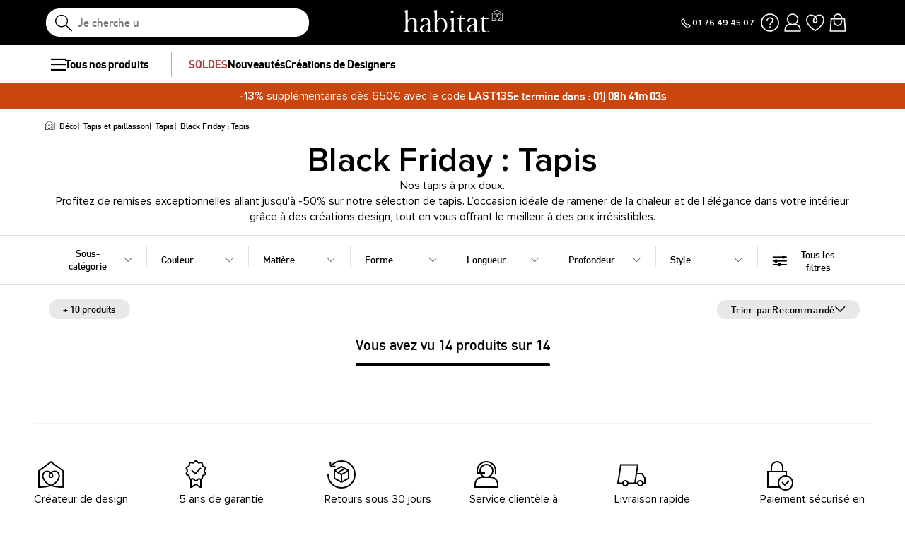

--- FILE ---
content_type: text/html; charset=UTF-8
request_url: https://www.habitat.fr/c/black-friday-tapis
body_size: 118584
content:
<!DOCTYPE html>
<html lang="fr-FR" prefix="og: http://ogp.me/ns#" data-culture="fr" >
<head>
    <meta charset="UTF-8"/>
    <meta name="viewport" content="width=device-width, initial-scale=1, maximum-scale=5"/>
    <meta name="format-detection" content="telephone=no">
    <title>Black Friday 2024 Tapis</title>
    <meta name="title" content="Black Friday 2024 Tapis"/>
    <meta name="description" content="Black Friday 2024 chez Habitat ! Bénéficiez d&#039;une remise exceptionnelle sur les tapis"/>
    <meta property="og:title" content="Black Friday 2024 Tapis"/>
    <meta property="og:description" content="Black Friday 2024 chez Habitat ! Bénéficiez d&#039;une remise exceptionnelle sur les tapis"/>
    <meta property="og:locale" content="fr_FR"/>
    <meta property="og:site_name" content="Habitat.fr"/>
    <meta property="og:url" content="https://www.habitat.fr/c/black-friday-tapis"/>
    <meta property="fb:admins" content="754156380"/>
    <meta property="application-name" content="Habitat.fr"/>
    <meta name="msapplication-TileColor" content="#ff0033"/>
    <meta name="theme-color" content="#ffffff"/>
    <meta property="twitter:card" content="summary"/>
    <meta property="twitter:site" content="Habitat.fr"/>
    <meta property="twitter:description" content="Black Friday 2024 chez Habitat ! Bénéficiez d&#039;une remise exceptionnelle sur les tapis"/>
    <meta name="robots" content="index, follow"/>
    <meta property="og:type" content="product.group"/>
    <link rel="icon" href="https://cdn.habitat.fr/habitat/build/prod/default/favicon/favicon_48.df8cff64.png" type="image/png" sizes="48x48"/>
    <link rel="icon" href="https://cdn.habitat.fr/habitat/build/prod/default/favicon/favicon.d31a291c.png" type="image/png" sizes="180x180"/>
    <link rel="icon" href="https://cdn.habitat.fr/habitat/build/prod/default/favicon/favicon.51b3a798.svg" type="image/svg+xml"/>
    <link rel="apple-touch-icon" href="https://cdn.habitat.fr/habitat/build/prod/default/favicon/favicon.d31a291c.png" type="image/png" sizes="180x180"/>
    <link rel="mask-icon" href="https://cdn.habitat.fr/habitat/build/prod/default/favicon/safari-pinned-tab.51b3a798.svg" type="image/svg+xml" color="#FFFFFF"/>
    <link rel="msapplication-config" href="/browserconfig.xml"/>
    <link rel="manifest" href="/manifest.json"/>
    <link rel="search" href="/opensearch.xml" title="Habitat | Canapés, Mobilier, Décoration et Linge de maison" type="application/opensearchdescription+xml"/>
    <link rel="canonical" href="https://www.habitat.fr/c/black-friday-tapis"/>
    <link rel="alternate" href="https://www.habitat.fr/c/black-friday-tapis" hreflang="fr-fr"/>
    <link rel="alternate" href="https://www.habitat-design.com/es-es/c/black-friday-alfombras" hreflang="es-es"/>
    <link rel="alternate" href="https://www.habitat-design.com/en-gb/c/black-friday-rugs" hreflang="en-gb"/>
    <link rel="alternate" href="https://www.habitat-design.com/fr-be/c/black-friday-tapis" hreflang="fr-be"/>
    <link rel="alternate" href="https://www.habitat-design.com/nl-be/c/tapijten-1" hreflang="nl-be"/>
    <link rel="alternate" href="https://www.habitat-design.com/fr-ch/c/black-friday-tapis" hreflang="fr-ch"/>
    <link rel="alternate" href="https://www.habitat-design.com/de-ch/c/black-friday-teppiche" hreflang="de-ch"/>
    <link rel="alternate" href="https://www.habitat-design.com/fr-lu/c/black-friday-tapis" hreflang="fr-lu"/>
    <link rel="alternate" href="https://www.habitat-design.com/de-at/c/black-friday-teppiche" hreflang="de-at"/>
    <link rel="alternate" href="https://www.habitat-design.com/nl-nl/c/tapijten-1" hreflang="nl-nl"/>
    <link rel="alternate" href="https://www.habitat-design.com/pt-pt/c/black-friday-tapetes" hreflang="pt-pt"/>
    <link rel="alternate" href="https://www.habitat-design.com/de-de/c/black-friday-teppiche" hreflang="de-de"/>
    <link rel="alternate" href="https://www.habitat-design.com/it-it/c/black-friday-tappeto" hreflang="it-it"/>
    <script type="application/ld+json">{"@context":"https://schema.org/","@type":"ItemList","name":"Black Friday : Tapis","url":"https://www.habitat.fr/c/black-friday-tapis","numberOfItems":14,"itemListElement":[{"@type":"ListItem","position":1,"image":"https://cdn.habitat.fr/thumbnails/product/22/22966/medium/0/9595289.webp","name":"Tapis de bain caillebotis en bois - 45 x 59 cm - Naturel foncé","url":"https://www.habitat.fr/p/papua-caillebotis-marron"},{"@type":"ListItem","position":2,"image":"https://cdn.habitat.fr/thumbnails/product/108/108495/medium/2/12770079.webp","name":"Tapis de bain en coton - 90 x 60 cm - Beige","url":"https://www.habitat.fr/p/usan-tapis-de-bain-en-coton-90-x-60-cm-blanc"},{"@type":"ListItem","position":3,"image":"https://cdn.habitat.fr/thumbnails/product/48/48787/medium/2/4825347.webp","name":"Tapis de bain 80x60cm en coton blanc","url":"https://www.habitat.fr/p/guam-tapis-de-bain-80x60cm-en-coton-blanc"},{"@type":"ListItem","position":4,"image":"https://cdn.habitat.fr/thumbnails/product/112/112237/medium/0/13540916.webp","name":"Tapis rond en jute - 200 cm - Multicolore","url":"https://www.habitat.fr/p/aglae-tapis-rond-en-jute-200-cm-multicolore"},{"@type":"ListItem","position":5,"image":"https://cdn.habitat.fr/thumbnails/product/55/55147/medium/0/1335083.webp","name":"Tapis en coton tufté main - 170 x 240 cm - Motif noir et blanc","url":"https://www.habitat.fr/p/jiddeth-tapis-tufte-ctton-shag"},{"@type":"ListItem","position":6,"image":"https://cdn.habitat.fr/thumbnails/product/104/104509/medium/2/9855249.webp","name":"Tapis de bain caillebotis en bois - 45 x 59 cm - Naturel clair","url":"https://www.habitat.fr/p/papua-tapis-de-bain-caillebotis-en-bois-45-x-59-cm-naturel"},{"@type":"ListItem","position":7,"image":"https://cdn.habitat.fr/thumbnails/product/80/80627/medium/2/1327879.webp","name":"Tapis de bain en coton - 50 x 70 cm - Blanc","url":"https://www.habitat.fr/p/mina-tapis-de-bain-50x70cm-blanc"},{"@type":"ListItem","position":8,"image":"https://cdn.habitat.fr/thumbnails/product/108/108471/medium/0/10494771.webp","name":"Tapis tufté main - 170 x 240 cm - Multicolore - Design by Floriane Jacques","url":"https://www.habitat.fr/p/unescault-tapis-tufte-main-170-x-240-cm-multicolore-design-by-floriane-jacques"},{"@type":"ListItem","position":9,"image":"https://cdn.habitat.fr/thumbnails/product/52/52725/medium/2/1085905.webp","name":"Tapis en laine tufté main - 170 x 240 cm - Multicolore - Design by Studio Habitat","url":"https://www.habitat.fr/p/idylle-tapis-tufte-main-170x24"},{"@type":"ListItem","position":10,"image":"https://cdn.habitat.fr/thumbnails/product/48/48022/medium/2/7517241.webp","name":"Tapis en coton tissé main - 60 x 90 cm - Gris","url":"https://www.habitat.fr/p/tapis-tisse-plat-en-coton-60x90-1"},{"@type":"ListItem","position":11,"image":"https://cdn.habitat.fr/thumbnails/product/113/113559/medium/2/13510461.webp","name":"Tapis tufté en laine - 240 x 170 cm - Multicolore - Design by Floriane Jacques","url":"https://www.habitat.fr/p/gloria-tapis-tufte-en-laine-240-x-170-cm-multicolore-design-by-floriane-jacques"},{"@type":"ListItem","position":12,"image":"https://cdn.habitat.fr/thumbnails/product/113/113561/medium/2/13510449.webp","name":"Tapis tufté en laine - 240 x 170 cm - Beige - Design by Floriane Jacques","url":"https://www.habitat.fr/p/tangram-tapis-tufte-en-laine-240-x-170-cm-beige-design-by-floriane-jacques"},{"@type":"ListItem","position":13,"image":"https://cdn.habitat.fr/thumbnails/product/95/95565/medium/0/5321733.webp","name":"Tapis en laine tufté main - 170 x 240 cm - Noir et blanc - Design by Floriane Jacques","url":"https://www.habitat.fr/p/petronille-tapis-tufte-main-en-laine-et-coton-170-x-240-cm-noir-et-blanc"},{"@type":"ListItem","position":14,"image":"https://cdn.habitat.fr/thumbnails/product/116/116203/medium/0/13540708.webp","name":"Tapis tufté en laine - 240 x 170 cm - Beige - Design by Floriane Jacques","url":"https://www.habitat.fr/p/barnabe-tapis-tufte-en-laine-240-x-170-cm-beige-design-by-floriane-jacques"}]}</script>
    <script type="application/ld+json">{"@context":"https://schema.org/","@type":"BreadcrumbList","itemListElement":[{"@type":"ListItem","position":1,"name":"Déco","item":"https://www.habitat.fr/c/deco-1"},{"@type":"ListItem","position":2,"name":"Tapis et paillasson","item":"https://www.habitat.fr/c/tapis-et-paillasson"},{"@type":"ListItem","position":3,"name":"Tapis","item":"https://www.habitat.fr/c/tapis"},{"@type":"ListItem","position":4,"name":"Black Friday : Tapis","item":"https://www.habitat.fr/c/black-friday-tapis"}]}</script>
    <script type="application/ld+json">{"@context":"https://schema.org/","@type":"Product","name":"Black Friday : Tapis","url":"https://www.habitat.fr/c/black-friday-tapis","description":"Black Friday 2024 chez Habitat ! Bénéficiez d'une remise exceptionnelle sur les tapis","image":"https://cdn.habitat.fr/thumbnails/product/22/22966/medium/0/9595289.webp","offers":{"@type":"AggregateOffer","offerCount":14,"lowPrice":7.5,"highPrice":399,"priceCurrency":"EUR"},"aggregateRating":{"@type":"AggregateRating","ratingValue":4.625,"reviewCount":16,"bestRating":5,"worstRating":1}}</script>
                <script type="text/javascript">(function(){(function(e,r){var t=document.createElement("link");t.rel="preconnect";t.as="script";var n=document.createElement("link");n.rel="dns-prefetch";n.as="script";var i=document.createElement("script");i.id="spcloader";i.type="text/javascript";i["async"]=true;i.charset="utf-8";var o="https://sdk.privacy-center.org/"+e+"/loader.js?target_type=notice&target="+r;if(window.didomiConfig&&window.didomiConfig.user){var a=window.didomiConfig.user;var c=a.country;var d=a.region;if(c){o=o+"&country="+c;if(d){o=o+"&region="+d}}}t.href="https://sdk.privacy-center.org/";n.href="https://sdk.privacy-center.org/";i.src=o;var s=document.getElementsByTagName("script")[0];s.parentNode.insertBefore(t,s);s.parentNode.insertBefore(n,s);s.parentNode.insertBefore(i,s)})("55f12156-32e5-4ae8-bb19-230cb187bf21","ZXZzcUX8")})();</script>
<!-- newDataLayer -->
<script>
    let gtmEvents = [];
    newDataLayer = window.newDataLayer || [];gtmEvents.push({"trigger":"onLoad","need_user":true,"data_event":{"page":"\/c\/black-friday-tapis","page_name":"Black Friday : Tapis","page_type":"catalog","page_category":"D\u00e9co","page_sub_category":"Tapis et paillasson","page_sub_sub_category":"Tapis","region":"fr_FR","product_type_id":100,"event":"page_view","template_name":"Catalog"},"type":"default"});let productsJs = [];</script>
<!-- End newDataLayer --><script src="https://cdn.habitat.fr/habitat/build/prod/front/runtime.04d86e47.js"></script><script src="https://cdn.habitat.fr/habitat/build/prod/front/34984.cf67bffc.js"></script><script src="https://cdn.habitat.fr/habitat/build/prod/front/tracking.5a056e33.js"></script><!-- Google Tag Manager -->
            <script>(function(w,d,s,l,i){w[l]=w[l]||[];w[l].push({'gtm.start':
                    new Date().getTime(),event:'gtm.js'});var f=d.getElementsByTagName(s)[0],
                j=d.createElement(s),dl=l!='dataLayer'?'&l='+l:'';j.async=true;j.src=
                'https://metrics.habitat.fr/gpfl1jyt3uo8cay.js?awl='+i.replace(/^GTM-/, '')+dl;f.parentNode.insertBefore(j,f);
            })(window,document,'script','newDataLayer','GTM-WSCZGXV');</script>
            <script>
    window.datadogConfig = {
        applicationId: '168be722-6d92-42cc-8351-1d5d5a5629f5',
        clientToken: 'pub8e45f7380f33ea7be05c1c665f336652',
        site: 'datadoghq.eu',
        service: 'habitat',
        env: 'prod',
        version: '1.0.0',
        sessionSampleRate: 100,
        sessionReplaySampleRate: 0,
        trackUserInteractions: true,
        trackResources: true,
        trackLongTasks: true,
        defaultPrivacyLevel: 'mask-user-input'
    };
</script>

                                <style>.panel-container {
                opacity: 0;
            }</style>

        <link rel="preconnect" href="https://cdn.habitat.fr">
        <link rel="preload" as="font" href="https://cdn.habitat.fr/fonts/dinhab_bold.woff2?v=1" type="font/woff2" crossorigin="anonymous">
        <link rel="preload" as="font" href="https://cdn.habitat.fr/fonts/dinhab_medium.woff2?v=1" type="font/woff2" crossorigin="anonymous">
        <link rel="preload" as="font" href="https://cdn.habitat.fr/fonts/icons.woff2?v=1" type="font/woff2" crossorigin="anonymous">
        <link rel="preload" as="font" href="https://cdn.habitat.fr/fonts/proxima_nova_regular.woff2?v=1" type="font/woff2" crossorigin="anonymous">
        <link rel="preload" as="font" href="https://cdn.habitat.fr/fonts/proxima_nova_semi_bold.woff2?v=1" type="font/woff2" crossorigin="anonymous">

    
        
        <link rel="stylesheet" href="https://cdn.habitat.fr/habitat/build/prod/front/81869.7003e34d.css"><link rel="stylesheet" href="https://cdn.habitat.fr/habitat/build/prod/front/24827.54793892.css"><link rel="stylesheet" href="https://cdn.habitat.fr/habitat/build/prod/front/20967.ccb66526.css"><link rel="stylesheet" href="https://cdn.habitat.fr/habitat/build/prod/front/22173.e7f3d5d9.css"><link rel="stylesheet" href="https://cdn.habitat.fr/habitat/build/prod/front/35715.81a20bc2.css"><link rel="stylesheet" href="https://cdn.habitat.fr/habitat/build/prod/front/30705.8478831e.css"><link rel="stylesheet" href="https://cdn.habitat.fr/habitat/build/prod/front/94655.e747a5f2.css"><link rel="stylesheet" href="https://cdn.habitat.fr/habitat/build/prod/front/48368.bdeea519.css"><link rel="stylesheet" href="https://cdn.habitat.fr/habitat/build/prod/front/87155.8b839543.css"><link rel="stylesheet" href="https://cdn.habitat.fr/habitat/build/prod/front/catalog.4d7edbf4.css">
    <style>
            </style>
</head>

<body
    class=" FR fr  escda"
    data-id="3347"    data-offset="0"
    data-api_endpoint="https://api.habitat.fr"
>

<div data-controller="symfony--ux-vue--vue" data-symfony--ux-vue--vue-component-value="GetColorsTheme"></div>

<!-- Google Tag Manager (noscript) -->
            <noscript><iframe src="https://metrics.habitat.fr/ns.html?id=GTM-WSCZGXV" height="0" width="0"
              style="display:none;visibility:hidden"></iframe></noscript>
    
    


        <div class="content-grid">

                    <div class="header-sticky-replace"></div>
<header class="full-width">
    <div id="js-header__container" class="header__container">
        <div class="header__search-container">
            
<form method="get" action="/search" autocomplete="off" novalidate="novalidate" class="search-form">
    <div class="search-result-container full-width none">
        <div class="search-result-panels">
            <div class="search-result-panel search-result-panel__catalog">
                <div class="search-result__title">Catalogues</div>
                <div id="search-catalog-no-result" class="none">Aucun catalogue ne correspond à votre recherche</div>
                <ul id="search-result-panel__catalog__content"></ul>
            </div>
            <div class="search-result-panel search-result-panel__product">
                <div class="search-result__title product"><span>Produits</span></div>
                <div id="search-product-no-result" class="none">Aucun produit ne correspond à votre recherche</div>
                <div id="search-result-panel__product__content"></div>
                <div class="see-all-container">
                    <a class="button-primary" id="header-search-see-all-products" data-url="https://www.habitat.fr/search">Résultats de votre recherche</a>
                </div>
            </div>
        </div>
    </div>
    <button type="submit" class="icon-search-mobile">
        <i class="icon icon-search" aria-label="recherche"></i>
    </button>
    <div id="search-typer" class="none"><span>Je cherche un canapé convertible</span><span>Je cherche un miroir</span><span>Je cherche une table Moder</span><span>Je cherche un tapis Idylle</span><span>Je cherche un fauteuil Cajou</span></div>
    <input type="text" name="q" value="" autocomplete="off" class="search-input" id="js-search-typed">
    <i class="icon-close clear-button" id="reset-search"></i>
</form>

        </div>

        <div class="burger-icon-container" id="js-mobile-burger-button">
            <button class="burger-button" aria-label="Menu">
    <span class="burger-icon">
    </span>
</button>

        </div>

        <div data-controller="symfony--ux-vue--vue" data-symfony--ux-vue--vue-component-value="Util/CultureSelector" class="culture-selector"></div>

        <div class="header__logo-container">
            <a href="/" title="Page d&#039;accueil" class="d-block text-center">
                <i class="icon-logo-habitat text-white" id="main-logo"></i>
            </a>
        </div>

        <div class="header__icon-container">
            <div class="phone-number">
                <a href="tel:+33176494507" class="flex-gap-extra-small" aria-label="Appeler le 01 76 49 45 07">
                    <svg width="18" height="18" viewBox="0 0 18 18" fill="none" xmlns="http://www.w3.org/2000/svg">
                        <path  d="M7.53066 5.65154L6.47 6.7122L6.53657 6.81681C7.71525 8.66902 9.28615 10.2399 11.1384 11.4186L11.243 11.4852L12.3036 10.4245L15 12.3749C15 12.3749 14.6045 13.4271 13.8282 14.2034C13.0519 14.9798 11.9017 15.2946 10.8984 14.8488C7.6792 13.4184 5.01242 10.7358 3.26006 7.16309C2.74108 6.10499 3.02804 4.85085 3.86139 4.01751C4.69474 3.18416 5.625 2.99988 5.625 2.99988L7.53066 5.65154Z" stroke="black" stroke-width="1.2"/>
                    </svg>
                    <span>01 76 49 45 07</span>
                </a>
            </div>
            <div class="header__icon-container__links">
                <div class="phone-number__desktop">
                    <a href="tel:+33176494507" aria-label="Appeler le 01 76 49 45 07">
                        <svg width="24" height="24" viewBox="0 0 24 24" fill="none" xmlns="http://www.w3.org/2000/svg">
                            <path d="M10.0409 7.53555L8.62667 8.94976L8.71543 9.08924C10.287 11.5589 12.3815 13.6534 14.8511 15.225L14.9906 15.3137L16.4048 13.8995L20 16.5C20 16.5 19.4727 17.903 18.4376 18.9381C17.4026 19.9732 15.8689 20.3929 14.5312 19.7986C10.2389 17.8914 6.68323 14.3146 4.34675 9.55096C3.65477 8.14014 4.03739 6.46797 5.14852 5.35684C6.25965 4.24571 7.5 4 7.5 4L10.0409 7.53555Z" stroke="black" stroke-width="1.25"/>
                        </svg>
                    </a>
                </div>
                <div class="">
                    <span data-o="L3MvZmFx" class="wf-link wf-track" data-wf-category="Global site" data-wf-action="Haut de page fixe" data-wf-label="Icone FAQ">
                      <svg width="24" height="24" viewBox="0 0 24 24" fill="none" xmlns="http://www.w3.org/2000/svg">
                        <path d="M9 10.5V10C9 8.34315 10.3431 7 12 7H12.3944C13.8335 7 15 8.16654 15 9.60555C15 10.4767 14.5646 11.2903 13.8397 11.7735L13.5 12C12.5629 12.6247 12 13.6765 12 14.8028V15M12 16V17.5M12 21C7.02944 21 3 16.9706 3 12C3 7.02944 7.02944 3 12 3C16.9706 3 21 7.02944 21 12C21 16.9706 16.9706 21 12 21Z" stroke="black" stroke-width="1.25"/>
                      </svg>
                    </span>
            </div>
                            <div class="">
                    <span id="header-account__link" title="Mon compte">
                       <svg width="24" height="24" viewBox="0 0 24 24" fill="none" xmlns="http://www.w3.org/2000/svg">
                        <path d="M12 14C8.96243 14 6.5 11.5376 6.5 8.5C6.5 5.46243 8.96243 3 12 3C15.0376 3 17.5 5.46243 17.5 8.5C17.5 11.5376 15.0376 14 12 14ZM4 21V19C4 16.2386 6.23858 14 9 14H15C17.7614 14 20 16.2386 20 19V21H4Z" stroke="black" stroke-width="1.25"/>
                       </svg>

                    </span>
                    </div>
                                                    <div class="">
                    <span id="header-wishlist__link" data-o="L3NlY3VyZS9hY2NvdW50L3dpc2gtbGlzdA==" class="wf-link wf-track" data-wf-category="Global site" data-wf-action="Haut de page fixe" data-wf-label="Icone Wishlist">
                        <svg width="24" height="24" viewBox="0 0 24 24" fill="none" xmlns="http://www.w3.org/2000/svg">
                        <path d="M12.0011 5.92056C13.1465 4.77496 14.7381 4 16.5012 4C21.2485 4 25.4995 12 12.0014 20.5C-1.50058 12 2.75368 4 7.50157 4C9.26492 4 10.8562 4.77496 12.0011 5.92056ZM12.0011 5.92056C10.8731 7.04884 10.1779 8.53663 10.1779 9.9977C10.1779 11.1755 10.8927 12 12.0007 12C13.1088 12 13.8236 11.1755 13.8236 9.9977C13.8236 8.53663 13.1288 7.04884 12.0011 5.92056Z" stroke="black" stroke-width="1.25"/>
                        </svg>
                    </span>
                    </div>
                                                    <div class="">
                    <span id="header-cart__link" data-o="L2NhcnQ=" class="wf-link wf-track" data-wf-category="Global site" data-wf-action="Haut de page fixe" data-wf-label="Icone Panier">
                        <span id="header_cart_item_number">0</span>
                        <svg width="24" height="24" viewBox="0 0 24 24" fill="none" xmlns="http://www.w3.org/2000/svg">
                        <path d="M8 8H5L4 21H20L19 8H16M8 8V7C8 4.79086 9.79086 3 12 3C14.2091 3 16 4.79086 16 7V8M8 8H16M8 10V11C8 13.2091 9.79086 15 12 15C14.2091 15 16 13.2091 16 11V10" stroke="black" stroke-width="1.25"/>
                        </svg>
                    </span>
                    </div>
                            </div>

        </div>

        
        <div data-controller="symfony--ux-vue--vue" data-symfony--ux-vue--vue-component-value="Popins/SubscriptionPopin"></div>

    </div>

</header>

<div id="header-account__content">
    <div id="account-panel-loader-placeholder">
        <svg xmlns="http://www.w3.org/2000/svg" class="loader" width="40" height="40" viewBox="0 0 24 24">
            <g fill="none" stroke="black" stroke-linecap="round" stroke-width="1.6">
                <path stroke-opacity="0.3" d="M12 3C16.9706 3 21 7.02944 21 12C21 16.9706 16.9706 21 12 21C7.02944 21 3 16.9706 3 12C3 7.02944 7.02944 3 12 3Z"/>
                <path d="M12 3C16.9706 3 21 7.02944 21 12"/>
            </g>
        </svg>

        <style>
            .loader {
                animation-name: spin;
                animation-duration: 2000ms;
                animation-iteration-count: infinite;
                animation-timing-function: linear;
            }

            @keyframes spin {
                from {
                    transform: rotate(0deg);
                }
                to {
                    transform: rotate(360deg);
                }
            }
        </style>
    </div>
</div>




<nav class="full-width header-menu-container">
    <section class="breakout" data-controller="symfony--ux-vue--vue" data-symfony--ux-vue--vue-component-value="HeaderMenu" data-symfony--ux-vue--vue-props-value="{&quot;titleAllProducts&quot;:&quot;Tous nos produits&quot;,&quot;menuLevel1Items&quot;:[{&quot;title&quot;:&quot;SOLDES&quot;,&quot;url&quot;:&quot;L2Mvc29sZGVzLWV0LW9mZnJlcy1zcGVjaWFsZXM=&quot;,&quot;cssClass&quot;:&quot;menu-item--special-promo&quot;},{&quot;title&quot;:&quot;Nouveaut\u00e9s&quot;,&quot;url&quot;:&quot;L2Mvbm91dmVsbGUtY29sbGVjdGlvbi0x&quot;,&quot;cssClass&quot;:&quot;menu-item--new&quot;},{&quot;title&quot;:&quot;Cr\u00e9ations de Designers&quot;,&quot;url&quot;:&quot;L2MvZGVzaWduZXJz&quot;,&quot;cssClass&quot;:&quot;&quot;}]}">
        <ul class="header-menu-placeholder__links" itemscope itemtype="https://schema.org/SiteNavigationElement" style="display: none">
                    </ul>
    </section>
</nav>

        
                    <div class="overlay"></div>
        
            <div id="wf-ad"
         class="full-width "
         style="background-color: #c9460e; color: #ffffff; "
         data-id="210"
         data-has-timer="1"
    >
        <div class="breakout">
            <div class="wf-ad__container">
                <div class="wf-ad__content">
                    <a href="/c/promotions" title="FRFR - Alerte header - -13% jusqu'au 03/02" class="wf-track" data-wf-category="Merchandising Event" data-wf-action="Annonce promo" data-wf-label="Annonce promo -13% supplémentaires dès 650€ avec le code LAST13
"><p><strong>-13%</strong> supplémentaires dès 650€ avec le code <strong>LAST13</strong></p>
</a>

                                            <div class="countdown-container ad">
                            <span>Se termine dans&nbsp;:&nbsp; </span>

                                <div id="countdown-ad-210" class="bold" data-timeto="1770159300">
                                <span class="days" data-shortname="j">01j</span>
                                <span class="hours" data-shortname="h">08h</span>
                                <span class="minutes" data-shortname="m">41m</span>
                                <span class="seconds" data-shortname="s">08s</span>
                            </div>
                        </div>
                                    </div>
            </div>
        </div>
    </div>


                        <div class="breakout">
        <div id="breadcrumb">
            <div class="fade-after row"></div>
            <nav>
                <ol class="breadcrumb">
                    <li class="home-breadcrumb-mobile"><a href="/" aria-label="Accueil"><span class="icon-habitat-forme"></span></a></li><li><a href="/c/deco-1" title="Déco" data-id="4557">Déco</a></li><li><a href="/c/tapis-et-paillasson" title="Tapis et paillasson" data-id="4571">Tapis et paillasson</a></li><li><a href="/c/tapis" title="Tapis" data-id="147">Tapis</a></li><li class="active"><span data-id="3347">Black Friday : Tapis</span></li>                </ol>
            </nav>
        </div>
    </div>

        
        
        
            <div data-controller="symfony--ux-vue--vue" data-symfony--ux-vue--vue-component-value="Catalog/InitSearchCatalog" data-symfony--ux-vue--vue-props-value="{&quot;catalogId&quot;:3347}"></div>
    
    <div class="full-width catalog-container">

            <div class="catalog-title " id="catalog-infos">
        <h1>Black Friday : Tapis</h1>
                            <h2 class="catalog-wording-top"><p>Nos tapis à prix doux.<br />
Profitez de remises exceptionnelles allant jusqu'à -50% sur notre sélection de tapis. L’occasion idéale de ramener de la chaleur et de l'élégance dans votre intérieur grâce à des créations design, tout en vous offrant le meilleur à des prix irrésistibles.</p>
</h2>
            </div>
    
        
                        


<div class="panel-container right " id="catalog-facets-container">
    <div class="panel-header ">
        <div class="panel-title-container">
                                        <span class="title">
                         <span class="mobile"> Filtrer</span>
        <span class="desktop">Filtrer</span>
                </span>
                        <div class="panel-close-container">
                <span class="panel-close">
                   <svg width="24" height="24" viewBox="0 0 24 24" fill="none" xmlns="http://www.w3.org/2000/svg">
                    <path d="M6.00014 5.99994L12.0007 12.0013M12.0007 12.0013L18.0001 17.9999M12.0007 12.0013L6.00014 17.9999M12.0007 12.0013L18.0001 5.99994" stroke="black" stroke-width="1.5"/>
                    </svg>
                </span>
            </div>
        </div>
        <div class="panel-header-sub-content">
                    <div class="button-facet-sort__item small-facets">
    <ul style="margin: 0; padding: 0;">
            </ul>
</div>

            </div>
    </div>

    <div class="panel-content ">
                <div id="catalog-facets">
                            
<div class="facet-container facet-field-categorization_sub_product_type_id_is facet-category">
    <div class="facet-header">
        <span class="facet-header__title">
            Sous-catégorie
                    </span>
        <span class="facet-header__other">
            <span class="vuicon vuicon-plus"></span>
        </span>
    </div>
    <div class="facets">
                    <div class="facet">
                                    <span data-o="L3NjL2V5Sm1hV3gwWlhJaU9uc2lZMkYwWldkdmNtbDZZWFJwYjI1ZlpuSnZiblJmYVdSZmFYTWlPbHNpT1RReklsMHNJbk5sYkdWamRHbHZibDlwWkhOZmFYTWlPbHNpTmpNd01TSmRmU3dpWTJGMFlXeHZaeUk2TXpNME4zMD0="        title="Tapis de salon"
        class="wf-track  wf-link product-type "
        data-wf-category="Filtres"
        data-wf-action="Filtre Sous-catégorie - Black Friday : Tapis"
        data-wf-label="Filtre Tapis de salon"
        data-filter-title="Sous-catégorie"
        data-filter-name="Sous-catégorie"
        data-filter-label="Tapis de salon"
        data-filter-nb="0">
                    <span>-&nbsp;</span>
                <span class="facet-label">
                            <span>Tapis de salon</span>
                        <span>7</span>
        </span>
        </span>
    
            </div>
                    <div class="facet">
                                    <span data-o="L3NjL2V5Sm1hV3gwWlhJaU9uc2lZMkYwWldkdmNtbDZZWFJwYjI1ZlpuSnZiblJmYVdSZmFYTWlPbHNpTnpreklsMHNJbk5sYkdWamRHbHZibDlwWkhOZmFYTWlPbHNpTmpNd01TSmRmU3dpWTJGMFlXeHZaeUk2TXpNME4zMD0="        title="Tapis de bain"
        class="wf-track  wf-link product-type "
        data-wf-category="Filtres"
        data-wf-action="Filtre Sous-catégorie - Black Friday : Tapis"
        data-wf-label="Filtre Tapis de bain"
        data-filter-title="Sous-catégorie"
        data-filter-name="Sous-catégorie"
        data-filter-label="Tapis de bain"
        data-filter-nb="0">
                    <span>-&nbsp;</span>
                <span class="facet-label">
                            <span>Tapis de bain</span>
                        <span>5</span>
        </span>
        </span>
    
            </div>
                    <div class="facet">
                                    <span data-o="L3NjL2V5Sm1hV3gwWlhJaU9uc2lZMkYwWldkdmNtbDZZWFJwYjI1ZlpuSnZiblJmYVdSZmFYTWlPbHNpTmpJeklsMHNJbk5sYkdWamRHbHZibDlwWkhOZmFYTWlPbHNpTmpNd01TSmRmU3dpWTJGMFlXeHZaeUk2TXpNME4zMD0="        title="Tapis de cuisine"
        class="wf-track  wf-link product-type "
        data-wf-category="Filtres"
        data-wf-action="Filtre Sous-catégorie - Black Friday : Tapis"
        data-wf-label="Filtre Tapis de cuisine"
        data-filter-title="Sous-catégorie"
        data-filter-name="Sous-catégorie"
        data-filter-label="Tapis de cuisine"
        data-filter-nb="0">
                    <span>-&nbsp;</span>
                <span class="facet-label">
                            <span>Tapis de cuisine</span>
                        <span>1</span>
        </span>
        </span>
    
            </div>
                    <div class="facet">
                                    <span data-o="L3NjL2V5Sm1hV3gwWlhJaU9uc2lZMkYwWldkdmNtbDZZWFJwYjI1ZlpuSnZiblJmYVdSZmFYTWlPbHNpT1RReElsMHNJbk5sYkdWamRHbHZibDlwWkhOZmFYTWlPbHNpTmpNd01TSmRmU3dpWTJGMFlXeHZaeUk2TXpNME4zMD0="        title="Tapis de couloir"
        class="wf-track  wf-link product-type "
        data-wf-category="Filtres"
        data-wf-action="Filtre Sous-catégorie - Black Friday : Tapis"
        data-wf-label="Filtre Tapis de couloir"
        data-filter-title="Sous-catégorie"
        data-filter-name="Sous-catégorie"
        data-filter-label="Tapis de couloir"
        data-filter-nb="0">
                    <span>-&nbsp;</span>
                <span class="facet-label">
                            <span>Tapis de couloir</span>
                        <span>1</span>
        </span>
        </span>
    
            </div>
                    </div>
</div>

                            
<div class="facet-container facet-field-attribute_facet_946_is">
    <div class="facet-header">
        <span class="facet-header__title">
            Couleur
                    </span>
        <span class="facet-header__other">
            <span class="vuicon vuicon-plus"></span>
        </span>
    </div>
    <div class="facets">
                    <div class="facet">
                                    <span data-o="[base64]"        title="Beige"
        class="wf-track  wf-link "
        data-wf-category="Filtres"
        data-wf-action="Filtre Couleur - Black Friday : Tapis"
        data-wf-label="Filtre Beige"
        data-filter-title="Couleur"
        data-filter-name="Couleur"
        data-filter-label="Beige"
        data-filter-nb="0">
                    <span class="facet-check"><span class="facet-checked"></span></span>
                <span class="facet-label">
                            <span>Beige</span>
                        <span>6</span>
        </span>
        </span>
    
            </div>
                    <div class="facet">
                                    <span data-o="[base64]"        title="Blanc"
        class="wf-track  wf-link "
        data-wf-category="Filtres"
        data-wf-action="Filtre Couleur - Black Friday : Tapis"
        data-wf-label="Filtre Blanc"
        data-filter-title="Couleur"
        data-filter-name="Couleur"
        data-filter-label="Blanc"
        data-filter-nb="0">
                    <span class="facet-check"><span class="facet-checked"></span></span>
                <span class="facet-label">
                            <span>Blanc</span>
                        <span>4</span>
        </span>
        </span>
    
            </div>
                    <div class="facet">
                                    <span data-o="[base64]"        title="Multicolore"
        class="wf-track  wf-link "
        data-wf-category="Filtres"
        data-wf-action="Filtre Couleur - Black Friday : Tapis"
        data-wf-label="Filtre Multicolore"
        data-filter-title="Couleur"
        data-filter-name="Couleur"
        data-filter-label="Multicolore"
        data-filter-nb="0">
                    <span class="facet-check"><span class="facet-checked"></span></span>
                <span class="facet-label">
                            <span>Multicolore</span>
                        <span>2</span>
        </span>
        </span>
    
            </div>
                    <div class="facet">
                                    <span data-o="[base64]"        title="Marron"
        class="wf-track  wf-link "
        data-wf-category="Filtres"
        data-wf-action="Filtre Couleur - Black Friday : Tapis"
        data-wf-label="Filtre Marron"
        data-filter-title="Couleur"
        data-filter-name="Couleur"
        data-filter-label="Marron"
        data-filter-nb="0">
                    <span class="facet-check"><span class="facet-checked"></span></span>
                <span class="facet-label">
                            <span>Marron</span>
                        <span>1</span>
        </span>
        </span>
    
            </div>
                    <div class="facet">
                                    <span data-o="[base64]"        title="Gris"
        class="wf-track  wf-link "
        data-wf-category="Filtres"
        data-wf-action="Filtre Couleur - Black Friday : Tapis"
        data-wf-label="Filtre Gris"
        data-filter-title="Couleur"
        data-filter-name="Couleur"
        data-filter-label="Gris"
        data-filter-nb="0">
                    <span class="facet-check"><span class="facet-checked"></span></span>
                <span class="facet-label">
                            <span>Gris</span>
                        <span>1</span>
        </span>
        </span>
    
            </div>
                    <div class="facet">
                                    <span data-o="[base64]"        title="Noir"
        class="wf-track  wf-link "
        data-wf-category="Filtres"
        data-wf-action="Filtre Couleur - Black Friday : Tapis"
        data-wf-label="Filtre Noir"
        data-filter-title="Couleur"
        data-filter-name="Couleur"
        data-filter-label="Noir"
        data-filter-nb="0">
                    <span class="facet-check"><span class="facet-checked"></span></span>
                <span class="facet-label">
                            <span>Noir</span>
                        <span>1</span>
        </span>
        </span>
    
            </div>
                    </div>
</div>

                            
<div class="facet-container facet-field-attribute_facet_948_is">
    <div class="facet-header">
        <span class="facet-header__title">
            Matière
                    </span>
        <span class="facet-header__other">
            <span class="vuicon vuicon-plus"></span>
        </span>
    </div>
    <div class="facets">
                    <div class="facet">
                                    <span data-o="[base64]"        title="Tissu"
        class="wf-track  wf-link "
        data-wf-category="Filtres"
        data-wf-action="Filtre Matière - Black Friday : Tapis"
        data-wf-label="Filtre Tissu"
        data-filter-title="Matière"
        data-filter-name="Matière"
        data-filter-label="Tissu"
        data-filter-nb="0">
                    <span class="facet-check"><span class="facet-checked"></span></span>
                <span class="facet-label">
                            <span>Tissu</span>
                        <span>11</span>
        </span>
        </span>
    
            </div>
                    <div class="facet">
                                    <span data-o="[base64]"        title="Bois, panneau"
        class="wf-track  wf-link "
        data-wf-category="Filtres"
        data-wf-action="Filtre Matière - Black Friday : Tapis"
        data-wf-label="Filtre Bois, panneau"
        data-filter-title="Matière"
        data-filter-name="Matière"
        data-filter-label="Bois, panneau"
        data-filter-nb="0">
                    <span class="facet-check"><span class="facet-checked"></span></span>
                <span class="facet-label">
                            <span>Bois, panneau</span>
                        <span>2</span>
        </span>
        </span>
    
            </div>
                    <div class="facet">
                                    <span data-o="[base64]"        title="Fibre naturelle"
        class="wf-track  wf-link "
        data-wf-category="Filtres"
        data-wf-action="Filtre Matière - Black Friday : Tapis"
        data-wf-label="Filtre Fibre naturelle"
        data-filter-title="Matière"
        data-filter-name="Matière"
        data-filter-label="Fibre naturelle"
        data-filter-nb="0">
                    <span class="facet-check"><span class="facet-checked"></span></span>
                <span class="facet-label">
                            <span>Fibre naturelle</span>
                        <span>1</span>
        </span>
        </span>
    
            </div>
                    </div>
</div>

                            
<div class="facet-container facet-field-attribute_facet_17_is">
    <div class="facet-header">
        <span class="facet-header__title">
            Forme
                    </span>
        <span class="facet-header__other">
            <span class="vuicon vuicon-plus"></span>
        </span>
    </div>
    <div class="facets">
                    <div class="facet">
                                    <span data-o="[base64]"        title="Rectangle"
        class="wf-track  wf-link "
        data-wf-category="Filtres"
        data-wf-action="Filtre Forme - Black Friday : Tapis"
        data-wf-label="Filtre Rectangle"
        data-filter-title="Forme"
        data-filter-name="Forme"
        data-filter-label="Rectangle"
        data-filter-nb="0">
                    <span class="facet-check"><span class="facet-checked"></span></span>
                <span class="facet-label">
                            <span>Rectangle</span>
                        <span>12</span>
        </span>
        </span>
    
            </div>
                    <div class="facet">
                                    <span data-o="[base64]"        title="Rond"
        class="wf-track  wf-link "
        data-wf-category="Filtres"
        data-wf-action="Filtre Forme - Black Friday : Tapis"
        data-wf-label="Filtre Rond"
        data-filter-title="Forme"
        data-filter-name="Forme"
        data-filter-label="Rond"
        data-filter-nb="0">
                    <span class="facet-check"><span class="facet-checked"></span></span>
                <span class="facet-label">
                            <span>Rond</span>
                        <span>1</span>
        </span>
        </span>
    
            </div>
                    </div>
</div>

                            
<div class="facet-container facet-field-length_f">
    <div class="facet-header">
        <span class="facet-header__title">
            Longueur
                    </span>
        <span class="facet-header__other">
            <span class="vuicon vuicon-plus"></span>
        </span>
    </div>
    <div class="facets">
                    <div class="facet">
                                    <span data-o="[base64]"        title="de 0 cm à 99 cm"
        class="wf-track  wf-link "
        data-wf-category="Filtres"
        data-wf-action="Filtre Longueur - Black Friday : Tapis"
        data-wf-label="Filtre de 0 cm à 99 cm"
        data-filter-title="Longueur"
        data-filter-name="Longueur"
        data-filter-label="de 0 cm à 99 cm"
        data-filter-nb="0">
                    <span class="facet-check"><span class="facet-checked"></span></span>
                <span class="facet-label">
                            <span>de 0 cm à 99 cm</span>
                        <span>7</span>
        </span>
        </span>
    
            </div>
                    <div class="facet">
                                    <span data-o="[base64]"        title="de 200 cm à 299 cm"
        class="wf-track  wf-link "
        data-wf-category="Filtres"
        data-wf-action="Filtre Longueur - Black Friday : Tapis"
        data-wf-label="Filtre de 200 cm à 299 cm"
        data-filter-title="Longueur"
        data-filter-name="Longueur"
        data-filter-label="de 200 cm à 299 cm"
        data-filter-nb="0">
                    <span class="facet-check"><span class="facet-checked"></span></span>
                <span class="facet-label">
                            <span>de 200 cm à 299 cm</span>
                        <span>7</span>
        </span>
        </span>
    
            </div>
                    </div>
</div>

                            
<div class="facet-container facet-field-width_f">
    <div class="facet-header">
        <span class="facet-header__title">
            Profondeur
                    </span>
        <span class="facet-header__other">
            <span class="vuicon vuicon-plus"></span>
        </span>
    </div>
    <div class="facets">
                    <div class="facet">
                                    <span data-o="[base64]"        title="de 0 cm à 99 cm"
        class="wf-track  wf-link "
        data-wf-category="Filtres"
        data-wf-action="Filtre Profondeur - Black Friday : Tapis"
        data-wf-label="Filtre de 0 cm à 99 cm"
        data-filter-title="Profondeur"
        data-filter-name="Profondeur"
        data-filter-label="de 0 cm à 99 cm"
        data-filter-nb="0">
                    <span class="facet-check"><span class="facet-checked"></span></span>
                <span class="facet-label">
                            <span>de 0 cm à 99 cm</span>
                        <span>7</span>
        </span>
        </span>
    
            </div>
                    <div class="facet">
                                    <span data-o="[base64]"        title="de 100 cm à 199 cm"
        class="wf-track  wf-link "
        data-wf-category="Filtres"
        data-wf-action="Filtre Profondeur - Black Friday : Tapis"
        data-wf-label="Filtre de 100 cm à 199 cm"
        data-filter-title="Profondeur"
        data-filter-name="Profondeur"
        data-filter-label="de 100 cm à 199 cm"
        data-filter-nb="0">
                    <span class="facet-check"><span class="facet-checked"></span></span>
                <span class="facet-label">
                            <span>de 100 cm à 199 cm</span>
                        <span>7</span>
        </span>
        </span>
    
            </div>
                    </div>
</div>

                            
<div class="facet-container facet-field-attribute_facet_19_is">
    <div class="facet-header">
        <span class="facet-header__title">
            Style
                    </span>
        <span class="facet-header__other">
            <span class="vuicon vuicon-plus"></span>
        </span>
    </div>
    <div class="facets">
                    <div class="facet">
                                    <span data-o="[base64]"        title="Design"
        class="wf-track  wf-link "
        data-wf-category="Filtres"
        data-wf-action="Filtre Style - Black Friday : Tapis"
        data-wf-label="Filtre Design"
        data-filter-title="Style"
        data-filter-name="Style"
        data-filter-label="Design"
        data-filter-nb="0">
                    <span class="facet-check"><span class="facet-checked"></span></span>
                <span class="facet-label">
                            <span>Design</span>
                        <span>8</span>
        </span>
        </span>
    
            </div>
                    <div class="facet">
                                    <span data-o="[base64]"        title="Scandinave"
        class="wf-track  wf-link "
        data-wf-category="Filtres"
        data-wf-action="Filtre Style - Black Friday : Tapis"
        data-wf-label="Filtre Scandinave"
        data-filter-title="Style"
        data-filter-name="Style"
        data-filter-label="Scandinave"
        data-filter-nb="0">
                    <span class="facet-check"><span class="facet-checked"></span></span>
                <span class="facet-label">
                            <span>Scandinave</span>
                        <span>4</span>
        </span>
        </span>
    
            </div>
                    </div>
</div>

                            
<div class="facet-container facet-field-options">
    <div class="facet-header">
        <span class="facet-header__title">
            Promotions / Nouveautés
                    </span>
        <span class="facet-header__other">
            <span class="vuicon vuicon-plus"></span>
        </span>
    </div>
    <div class="facets">
                    <div class="facet">
                                    <span data-o="[base64]"        title="Promotion"
        class="wf-track  wf-link promo"
        data-wf-category="Filtres"
        data-wf-action="Filtre Promotions / Nouveautés - Black Friday : Tapis"
        data-wf-label="Filtre Promotion"
        data-filter-title="Promotions / Nouveautés"
        data-filter-name="Promotions / Nouveautés"
        data-filter-label="Promotion"
        data-filter-nb="0">
                    <span class="facet-check"><span class="facet-checked"></span></span>
                <span class="facet-label">
                            <span>Promotion</span>
                        <span>10</span>
        </span>
        </span>
    
            </div>
                    </div>
</div>

                            
<div class="facet-container facet-field-price_f last">
    <div class="facet-header">
        <span class="facet-header__title">
            Prix
                    </span>
        <span class="facet-header__other">
            <span class="vuicon vuicon-plus"></span>
        </span>
    </div>
    <div class="facets">
                    <div class="facet">
                                    <span data-o="[base64]"        title="de 7&nbsp;&euro; à 199&nbsp;&euro;"
        class="wf-track  wf-link "
        data-wf-category="Filtres"
        data-wf-action="Filtre Prix - Black Friday : Tapis"
        data-wf-label="Filtre de 7&amp;nbsp;&amp;euro; à 199&amp;nbsp;&amp;euro;"
        data-filter-title="Prix"
        data-filter-name="Prix"
        data-filter-label="de 7&amp;nbsp;&amp;euro; à 199&amp;nbsp;&amp;euro;"
        data-filter-nb="0">
                    <span class="facet-check"><span class="facet-checked"></span></span>
                <span class="facet-label">
                            <span>de 7&nbsp;&euro; à 199&nbsp;&euro;</span>
                        <span>13</span>
        </span>
        </span>
    
            </div>
                    <div class="facet">
                                    <span data-o="[base64]"        title="de 200&nbsp;&euro; à 399&nbsp;&euro;"
        class="wf-track  wf-link "
        data-wf-category="Filtres"
        data-wf-action="Filtre Prix - Black Friday : Tapis"
        data-wf-label="Filtre de 200&amp;nbsp;&amp;euro; à 399&amp;nbsp;&amp;euro;"
        data-filter-title="Prix"
        data-filter-name="Prix"
        data-filter-label="de 200&amp;nbsp;&amp;euro; à 399&amp;nbsp;&amp;euro;"
        data-filter-nb="0">
                    <span class="facet-check"><span class="facet-checked"></span></span>
                <span class="facet-label">
                            <span>de 200&nbsp;&euro; à 399&nbsp;&euro;</span>
                        <span>1</span>
        </span>
        </span>
    
            </div>
                    </div>
</div>

                    </div>
        </div>

    <div class="panel-footer ">
                                </div>
</div>
                
<div id="catalog-facets-desktop-container" class="full-width">
    <div id="catalog-facets-desktop">
                                    <div class="facet-desktop-container">
                    <div class="facet-desktop dropdown-button dropdown-toggle" data-toggle-target="dropdownSortcategorization_sub_product_type_id_is" data-toggle="dropdown">
                        <span class="title">
                            Sous-catégorie
                                                    </span>
                        <svg width="24" height="24" viewBox="0 0 24 24" fill="none" xmlns="http://www.w3.org/2000/svg">
                            <path d="M17.75 9.25L12.25 14.75L6.75 9.25" stroke="#7A7575" stroke-linecap="round" stroke-linejoin="round"/>
                            <path fill-rule="evenodd" clip-rule="evenodd" d="M18.1036 8.89645C18.2988 9.09171 18.2988 9.40829 18.1036 9.60355L12.6036 15.1036C12.4083 15.2988 12.0917 15.2988 11.8964 15.1036L6.39645 9.60355C6.20118 9.40829 6.20118 9.09171 6.39645 8.89645C6.59171 8.70118 6.90829 8.70118 7.10355 8.89645L12.25 14.0429L17.3964 8.89645C17.5917 8.70118 17.9083 8.70118 18.1036 8.89645Z" fill="#7A7575"/>
                        </svg>
                    </div>
                    <div class="facets-desktop dropdown-content dropdown-menu dropdown-menu-right" id="dropdownSortcategorization_sub_product_type_id_is">
                                                    <div class="facet-desktop facet-desktop__item ">
                                                    <span data-o="L3NjL2V5Sm1hV3gwWlhJaU9uc2lZMkYwWldkdmNtbDZZWFJwYjI1ZlpuSnZiblJmYVdSZmFYTWlPbHNpT1RReklsMHNJbk5sYkdWamRHbHZibDlwWkhOZmFYTWlPbHNpTmpNd01TSmRmU3dpWTJGMFlXeHZaeUk2TXpNME4zMD0="        title="Tapis de salon"
        class="wf-track  wf-link product-type "
        data-wf-category="Filtres"
        data-wf-action="Filtre Sous-catégorie - Black Friday : Tapis"
        data-wf-label="Filtre Tapis de salon"
        data-filter-title="Sous-catégorie"
        data-filter-name="Sous-catégorie"
        data-filter-label="Tapis de salon"
        data-filter-nb="0">
                    <span>-&nbsp;</span>
                <span class="facet-label">
                            <span>Tapis de salon</span>
                        <span>7</span>
        </span>
        </span>
    
                            </div>
                                                    <div class="facet-desktop facet-desktop__item ">
                                                    <span data-o="L3NjL2V5Sm1hV3gwWlhJaU9uc2lZMkYwWldkdmNtbDZZWFJwYjI1ZlpuSnZiblJmYVdSZmFYTWlPbHNpTnpreklsMHNJbk5sYkdWamRHbHZibDlwWkhOZmFYTWlPbHNpTmpNd01TSmRmU3dpWTJGMFlXeHZaeUk2TXpNME4zMD0="        title="Tapis de bain"
        class="wf-track  wf-link product-type "
        data-wf-category="Filtres"
        data-wf-action="Filtre Sous-catégorie - Black Friday : Tapis"
        data-wf-label="Filtre Tapis de bain"
        data-filter-title="Sous-catégorie"
        data-filter-name="Sous-catégorie"
        data-filter-label="Tapis de bain"
        data-filter-nb="0">
                    <span>-&nbsp;</span>
                <span class="facet-label">
                            <span>Tapis de bain</span>
                        <span>5</span>
        </span>
        </span>
    
                            </div>
                                                    <div class="facet-desktop facet-desktop__item ">
                                                    <span data-o="L3NjL2V5Sm1hV3gwWlhJaU9uc2lZMkYwWldkdmNtbDZZWFJwYjI1ZlpuSnZiblJmYVdSZmFYTWlPbHNpTmpJeklsMHNJbk5sYkdWamRHbHZibDlwWkhOZmFYTWlPbHNpTmpNd01TSmRmU3dpWTJGMFlXeHZaeUk2TXpNME4zMD0="        title="Tapis de cuisine"
        class="wf-track  wf-link product-type "
        data-wf-category="Filtres"
        data-wf-action="Filtre Sous-catégorie - Black Friday : Tapis"
        data-wf-label="Filtre Tapis de cuisine"
        data-filter-title="Sous-catégorie"
        data-filter-name="Sous-catégorie"
        data-filter-label="Tapis de cuisine"
        data-filter-nb="0">
                    <span>-&nbsp;</span>
                <span class="facet-label">
                            <span>Tapis de cuisine</span>
                        <span>1</span>
        </span>
        </span>
    
                            </div>
                                                    <div class="facet-desktop facet-desktop__item ">
                                                    <span data-o="L3NjL2V5Sm1hV3gwWlhJaU9uc2lZMkYwWldkdmNtbDZZWFJwYjI1ZlpuSnZiblJmYVdSZmFYTWlPbHNpT1RReElsMHNJbk5sYkdWamRHbHZibDlwWkhOZmFYTWlPbHNpTmpNd01TSmRmU3dpWTJGMFlXeHZaeUk2TXpNME4zMD0="        title="Tapis de couloir"
        class="wf-track  wf-link product-type "
        data-wf-category="Filtres"
        data-wf-action="Filtre Sous-catégorie - Black Friday : Tapis"
        data-wf-label="Filtre Tapis de couloir"
        data-filter-title="Sous-catégorie"
        data-filter-name="Sous-catégorie"
        data-filter-label="Tapis de couloir"
        data-filter-nb="0">
                    <span>-&nbsp;</span>
                <span class="facet-label">
                            <span>Tapis de couloir</span>
                        <span>1</span>
        </span>
        </span>
    
                            </div>
                                            </div>
                </div>
                                                <div class="facet-desktop-container">
                    <div class="facet-desktop dropdown-button dropdown-toggle" data-toggle-target="dropdownSortattribute_facet_946_is" data-toggle="dropdown">
                        <span class="title">
                            Couleur
                                                    </span>
                        <svg width="24" height="24" viewBox="0 0 24 24" fill="none" xmlns="http://www.w3.org/2000/svg">
                            <path d="M17.75 9.25L12.25 14.75L6.75 9.25" stroke="#7A7575" stroke-linecap="round" stroke-linejoin="round"/>
                            <path fill-rule="evenodd" clip-rule="evenodd" d="M18.1036 8.89645C18.2988 9.09171 18.2988 9.40829 18.1036 9.60355L12.6036 15.1036C12.4083 15.2988 12.0917 15.2988 11.8964 15.1036L6.39645 9.60355C6.20118 9.40829 6.20118 9.09171 6.39645 8.89645C6.59171 8.70118 6.90829 8.70118 7.10355 8.89645L12.25 14.0429L17.3964 8.89645C17.5917 8.70118 17.9083 8.70118 18.1036 8.89645Z" fill="#7A7575"/>
                        </svg>
                    </div>
                    <div class="facets-desktop dropdown-content dropdown-menu dropdown-menu-right height-limited" id="dropdownSortattribute_facet_946_is">
                                                    <div class="facet-desktop facet-desktop__item ">
                                                    <span data-o="[base64]"        title="Beige"
        class="wf-track  wf-link "
        data-wf-category="Filtres"
        data-wf-action="Filtre Couleur - Black Friday : Tapis"
        data-wf-label="Filtre Beige"
        data-filter-title="Couleur"
        data-filter-name="Couleur"
        data-filter-label="Beige"
        data-filter-nb="0">
                    <span class="facet-check"><span class="facet-checked"></span></span>
                <span class="facet-label">
                            <span>Beige</span>
                        <span>6</span>
        </span>
        </span>
    
                            </div>
                                                    <div class="facet-desktop facet-desktop__item ">
                                                    <span data-o="[base64]"        title="Blanc"
        class="wf-track  wf-link "
        data-wf-category="Filtres"
        data-wf-action="Filtre Couleur - Black Friday : Tapis"
        data-wf-label="Filtre Blanc"
        data-filter-title="Couleur"
        data-filter-name="Couleur"
        data-filter-label="Blanc"
        data-filter-nb="0">
                    <span class="facet-check"><span class="facet-checked"></span></span>
                <span class="facet-label">
                            <span>Blanc</span>
                        <span>4</span>
        </span>
        </span>
    
                            </div>
                                                    <div class="facet-desktop facet-desktop__item ">
                                                    <span data-o="[base64]"        title="Multicolore"
        class="wf-track  wf-link "
        data-wf-category="Filtres"
        data-wf-action="Filtre Couleur - Black Friday : Tapis"
        data-wf-label="Filtre Multicolore"
        data-filter-title="Couleur"
        data-filter-name="Couleur"
        data-filter-label="Multicolore"
        data-filter-nb="0">
                    <span class="facet-check"><span class="facet-checked"></span></span>
                <span class="facet-label">
                            <span>Multicolore</span>
                        <span>2</span>
        </span>
        </span>
    
                            </div>
                                                    <div class="facet-desktop facet-desktop__item ">
                                                    <span data-o="[base64]"        title="Marron"
        class="wf-track  wf-link "
        data-wf-category="Filtres"
        data-wf-action="Filtre Couleur - Black Friday : Tapis"
        data-wf-label="Filtre Marron"
        data-filter-title="Couleur"
        data-filter-name="Couleur"
        data-filter-label="Marron"
        data-filter-nb="0">
                    <span class="facet-check"><span class="facet-checked"></span></span>
                <span class="facet-label">
                            <span>Marron</span>
                        <span>1</span>
        </span>
        </span>
    
                            </div>
                                                    <div class="facet-desktop facet-desktop__item ">
                                                    <span data-o="[base64]"        title="Gris"
        class="wf-track  wf-link "
        data-wf-category="Filtres"
        data-wf-action="Filtre Couleur - Black Friday : Tapis"
        data-wf-label="Filtre Gris"
        data-filter-title="Couleur"
        data-filter-name="Couleur"
        data-filter-label="Gris"
        data-filter-nb="0">
                    <span class="facet-check"><span class="facet-checked"></span></span>
                <span class="facet-label">
                            <span>Gris</span>
                        <span>1</span>
        </span>
        </span>
    
                            </div>
                                                    <div class="facet-desktop facet-desktop__item ">
                                                    <span data-o="[base64]"        title="Noir"
        class="wf-track  wf-link "
        data-wf-category="Filtres"
        data-wf-action="Filtre Couleur - Black Friday : Tapis"
        data-wf-label="Filtre Noir"
        data-filter-title="Couleur"
        data-filter-name="Couleur"
        data-filter-label="Noir"
        data-filter-nb="0">
                    <span class="facet-check"><span class="facet-checked"></span></span>
                <span class="facet-label">
                            <span>Noir</span>
                        <span>1</span>
        </span>
        </span>
    
                            </div>
                                            </div>
                </div>
                                                <div class="facet-desktop-container">
                    <div class="facet-desktop dropdown-button dropdown-toggle" data-toggle-target="dropdownSortattribute_facet_948_is" data-toggle="dropdown">
                        <span class="title">
                            Matière
                                                    </span>
                        <svg width="24" height="24" viewBox="0 0 24 24" fill="none" xmlns="http://www.w3.org/2000/svg">
                            <path d="M17.75 9.25L12.25 14.75L6.75 9.25" stroke="#7A7575" stroke-linecap="round" stroke-linejoin="round"/>
                            <path fill-rule="evenodd" clip-rule="evenodd" d="M18.1036 8.89645C18.2988 9.09171 18.2988 9.40829 18.1036 9.60355L12.6036 15.1036C12.4083 15.2988 12.0917 15.2988 11.8964 15.1036L6.39645 9.60355C6.20118 9.40829 6.20118 9.09171 6.39645 8.89645C6.59171 8.70118 6.90829 8.70118 7.10355 8.89645L12.25 14.0429L17.3964 8.89645C17.5917 8.70118 17.9083 8.70118 18.1036 8.89645Z" fill="#7A7575"/>
                        </svg>
                    </div>
                    <div class="facets-desktop dropdown-content dropdown-menu dropdown-menu-right" id="dropdownSortattribute_facet_948_is">
                                                    <div class="facet-desktop facet-desktop__item ">
                                                    <span data-o="[base64]"        title="Tissu"
        class="wf-track  wf-link "
        data-wf-category="Filtres"
        data-wf-action="Filtre Matière - Black Friday : Tapis"
        data-wf-label="Filtre Tissu"
        data-filter-title="Matière"
        data-filter-name="Matière"
        data-filter-label="Tissu"
        data-filter-nb="0">
                    <span class="facet-check"><span class="facet-checked"></span></span>
                <span class="facet-label">
                            <span>Tissu</span>
                        <span>11</span>
        </span>
        </span>
    
                            </div>
                                                    <div class="facet-desktop facet-desktop__item ">
                                                    <span data-o="[base64]"        title="Bois, panneau"
        class="wf-track  wf-link "
        data-wf-category="Filtres"
        data-wf-action="Filtre Matière - Black Friday : Tapis"
        data-wf-label="Filtre Bois, panneau"
        data-filter-title="Matière"
        data-filter-name="Matière"
        data-filter-label="Bois, panneau"
        data-filter-nb="0">
                    <span class="facet-check"><span class="facet-checked"></span></span>
                <span class="facet-label">
                            <span>Bois, panneau</span>
                        <span>2</span>
        </span>
        </span>
    
                            </div>
                                                    <div class="facet-desktop facet-desktop__item ">
                                                    <span data-o="[base64]"        title="Fibre naturelle"
        class="wf-track  wf-link "
        data-wf-category="Filtres"
        data-wf-action="Filtre Matière - Black Friday : Tapis"
        data-wf-label="Filtre Fibre naturelle"
        data-filter-title="Matière"
        data-filter-name="Matière"
        data-filter-label="Fibre naturelle"
        data-filter-nb="0">
                    <span class="facet-check"><span class="facet-checked"></span></span>
                <span class="facet-label">
                            <span>Fibre naturelle</span>
                        <span>1</span>
        </span>
        </span>
    
                            </div>
                                            </div>
                </div>
                                                <div class="facet-desktop-container">
                    <div class="facet-desktop dropdown-button dropdown-toggle" data-toggle-target="dropdownSortattribute_facet_17_is" data-toggle="dropdown">
                        <span class="title">
                            Forme
                                                    </span>
                        <svg width="24" height="24" viewBox="0 0 24 24" fill="none" xmlns="http://www.w3.org/2000/svg">
                            <path d="M17.75 9.25L12.25 14.75L6.75 9.25" stroke="#7A7575" stroke-linecap="round" stroke-linejoin="round"/>
                            <path fill-rule="evenodd" clip-rule="evenodd" d="M18.1036 8.89645C18.2988 9.09171 18.2988 9.40829 18.1036 9.60355L12.6036 15.1036C12.4083 15.2988 12.0917 15.2988 11.8964 15.1036L6.39645 9.60355C6.20118 9.40829 6.20118 9.09171 6.39645 8.89645C6.59171 8.70118 6.90829 8.70118 7.10355 8.89645L12.25 14.0429L17.3964 8.89645C17.5917 8.70118 17.9083 8.70118 18.1036 8.89645Z" fill="#7A7575"/>
                        </svg>
                    </div>
                    <div class="facets-desktop dropdown-content dropdown-menu dropdown-menu-right" id="dropdownSortattribute_facet_17_is">
                                                    <div class="facet-desktop facet-desktop__item ">
                                                    <span data-o="[base64]"        title="Rectangle"
        class="wf-track  wf-link "
        data-wf-category="Filtres"
        data-wf-action="Filtre Forme - Black Friday : Tapis"
        data-wf-label="Filtre Rectangle"
        data-filter-title="Forme"
        data-filter-name="Forme"
        data-filter-label="Rectangle"
        data-filter-nb="0">
                    <span class="facet-check"><span class="facet-checked"></span></span>
                <span class="facet-label">
                            <span>Rectangle</span>
                        <span>12</span>
        </span>
        </span>
    
                            </div>
                                                    <div class="facet-desktop facet-desktop__item ">
                                                    <span data-o="[base64]"        title="Rond"
        class="wf-track  wf-link "
        data-wf-category="Filtres"
        data-wf-action="Filtre Forme - Black Friday : Tapis"
        data-wf-label="Filtre Rond"
        data-filter-title="Forme"
        data-filter-name="Forme"
        data-filter-label="Rond"
        data-filter-nb="0">
                    <span class="facet-check"><span class="facet-checked"></span></span>
                <span class="facet-label">
                            <span>Rond</span>
                        <span>1</span>
        </span>
        </span>
    
                            </div>
                                            </div>
                </div>
                                                <div class="facet-desktop-container">
                    <div class="facet-desktop dropdown-button dropdown-toggle" data-toggle-target="dropdownSortlength_f" data-toggle="dropdown">
                        <span class="title">
                            Longueur
                                                    </span>
                        <svg width="24" height="24" viewBox="0 0 24 24" fill="none" xmlns="http://www.w3.org/2000/svg">
                            <path d="M17.75 9.25L12.25 14.75L6.75 9.25" stroke="#7A7575" stroke-linecap="round" stroke-linejoin="round"/>
                            <path fill-rule="evenodd" clip-rule="evenodd" d="M18.1036 8.89645C18.2988 9.09171 18.2988 9.40829 18.1036 9.60355L12.6036 15.1036C12.4083 15.2988 12.0917 15.2988 11.8964 15.1036L6.39645 9.60355C6.20118 9.40829 6.20118 9.09171 6.39645 8.89645C6.59171 8.70118 6.90829 8.70118 7.10355 8.89645L12.25 14.0429L17.3964 8.89645C17.5917 8.70118 17.9083 8.70118 18.1036 8.89645Z" fill="#7A7575"/>
                        </svg>
                    </div>
                    <div class="facets-desktop dropdown-content dropdown-menu dropdown-menu-right" id="dropdownSortlength_f">
                                                    <div class="facet-desktop facet-desktop__item ">
                                                    <span data-o="[base64]"        title="de 0 cm à 99 cm"
        class="wf-track  wf-link "
        data-wf-category="Filtres"
        data-wf-action="Filtre Longueur - Black Friday : Tapis"
        data-wf-label="Filtre de 0 cm à 99 cm"
        data-filter-title="Longueur"
        data-filter-name="Longueur"
        data-filter-label="de 0 cm à 99 cm"
        data-filter-nb="0">
                    <span class="facet-check"><span class="facet-checked"></span></span>
                <span class="facet-label">
                            <span>de 0 cm à 99 cm</span>
                        <span>7</span>
        </span>
        </span>
    
                            </div>
                                                    <div class="facet-desktop facet-desktop__item ">
                                                    <span data-o="[base64]"        title="de 200 cm à 299 cm"
        class="wf-track  wf-link "
        data-wf-category="Filtres"
        data-wf-action="Filtre Longueur - Black Friday : Tapis"
        data-wf-label="Filtre de 200 cm à 299 cm"
        data-filter-title="Longueur"
        data-filter-name="Longueur"
        data-filter-label="de 200 cm à 299 cm"
        data-filter-nb="0">
                    <span class="facet-check"><span class="facet-checked"></span></span>
                <span class="facet-label">
                            <span>de 200 cm à 299 cm</span>
                        <span>7</span>
        </span>
        </span>
    
                            </div>
                                            </div>
                </div>
                                                <div class="facet-desktop-container">
                    <div class="facet-desktop dropdown-button dropdown-toggle" data-toggle-target="dropdownSortwidth_f" data-toggle="dropdown">
                        <span class="title">
                            Profondeur
                                                    </span>
                        <svg width="24" height="24" viewBox="0 0 24 24" fill="none" xmlns="http://www.w3.org/2000/svg">
                            <path d="M17.75 9.25L12.25 14.75L6.75 9.25" stroke="#7A7575" stroke-linecap="round" stroke-linejoin="round"/>
                            <path fill-rule="evenodd" clip-rule="evenodd" d="M18.1036 8.89645C18.2988 9.09171 18.2988 9.40829 18.1036 9.60355L12.6036 15.1036C12.4083 15.2988 12.0917 15.2988 11.8964 15.1036L6.39645 9.60355C6.20118 9.40829 6.20118 9.09171 6.39645 8.89645C6.59171 8.70118 6.90829 8.70118 7.10355 8.89645L12.25 14.0429L17.3964 8.89645C17.5917 8.70118 17.9083 8.70118 18.1036 8.89645Z" fill="#7A7575"/>
                        </svg>
                    </div>
                    <div class="facets-desktop dropdown-content dropdown-menu dropdown-menu-right" id="dropdownSortwidth_f">
                                                    <div class="facet-desktop facet-desktop__item ">
                                                    <span data-o="[base64]"        title="de 0 cm à 99 cm"
        class="wf-track  wf-link "
        data-wf-category="Filtres"
        data-wf-action="Filtre Profondeur - Black Friday : Tapis"
        data-wf-label="Filtre de 0 cm à 99 cm"
        data-filter-title="Profondeur"
        data-filter-name="Profondeur"
        data-filter-label="de 0 cm à 99 cm"
        data-filter-nb="0">
                    <span class="facet-check"><span class="facet-checked"></span></span>
                <span class="facet-label">
                            <span>de 0 cm à 99 cm</span>
                        <span>7</span>
        </span>
        </span>
    
                            </div>
                                                    <div class="facet-desktop facet-desktop__item ">
                                                    <span data-o="[base64]"        title="de 100 cm à 199 cm"
        class="wf-track  wf-link "
        data-wf-category="Filtres"
        data-wf-action="Filtre Profondeur - Black Friday : Tapis"
        data-wf-label="Filtre de 100 cm à 199 cm"
        data-filter-title="Profondeur"
        data-filter-name="Profondeur"
        data-filter-label="de 100 cm à 199 cm"
        data-filter-nb="0">
                    <span class="facet-check"><span class="facet-checked"></span></span>
                <span class="facet-label">
                            <span>de 100 cm à 199 cm</span>
                        <span>7</span>
        </span>
        </span>
    
                            </div>
                                            </div>
                </div>
                                                <div class="facet-desktop-container">
                    <div class="facet-desktop dropdown-button dropdown-toggle" data-toggle-target="dropdownSortattribute_facet_19_is" data-toggle="dropdown">
                        <span class="title">
                            Style
                                                    </span>
                        <svg width="24" height="24" viewBox="0 0 24 24" fill="none" xmlns="http://www.w3.org/2000/svg">
                            <path d="M17.75 9.25L12.25 14.75L6.75 9.25" stroke="#7A7575" stroke-linecap="round" stroke-linejoin="round"/>
                            <path fill-rule="evenodd" clip-rule="evenodd" d="M18.1036 8.89645C18.2988 9.09171 18.2988 9.40829 18.1036 9.60355L12.6036 15.1036C12.4083 15.2988 12.0917 15.2988 11.8964 15.1036L6.39645 9.60355C6.20118 9.40829 6.20118 9.09171 6.39645 8.89645C6.59171 8.70118 6.90829 8.70118 7.10355 8.89645L12.25 14.0429L17.3964 8.89645C17.5917 8.70118 17.9083 8.70118 18.1036 8.89645Z" fill="#7A7575"/>
                        </svg>
                    </div>
                    <div class="facets-desktop dropdown-content dropdown-menu dropdown-menu-right" id="dropdownSortattribute_facet_19_is">
                                                    <div class="facet-desktop facet-desktop__item ">
                                                    <span data-o="[base64]"        title="Design"
        class="wf-track  wf-link "
        data-wf-category="Filtres"
        data-wf-action="Filtre Style - Black Friday : Tapis"
        data-wf-label="Filtre Design"
        data-filter-title="Style"
        data-filter-name="Style"
        data-filter-label="Design"
        data-filter-nb="0">
                    <span class="facet-check"><span class="facet-checked"></span></span>
                <span class="facet-label">
                            <span>Design</span>
                        <span>8</span>
        </span>
        </span>
    
                            </div>
                                                    <div class="facet-desktop facet-desktop__item ">
                                                    <span data-o="[base64]"        title="Scandinave"
        class="wf-track  wf-link "
        data-wf-category="Filtres"
        data-wf-action="Filtre Style - Black Friday : Tapis"
        data-wf-label="Filtre Scandinave"
        data-filter-title="Style"
        data-filter-name="Style"
        data-filter-label="Scandinave"
        data-filter-nb="0">
                    <span class="facet-check"><span class="facet-checked"></span></span>
                <span class="facet-label">
                            <span>Scandinave</span>
                        <span>4</span>
        </span>
        </span>
    
                            </div>
                                            </div>
                </div>
                                                                    <div class="facet-desktop-container" id="show-all-facets">
            <div class="title">
                <span class="vuicon vuicon-filter-bar"></span> Tous les filtres
            </div>
        </div>
    </div>
</div>


                
                                <div class="button-facet-sort-container">
                    <div class="button-facet-sort__flex-container">
                        <div class="catalog-nb-product-container catalog-nb-product-container--desktop">
                            <span class="catalog-nb-product">+ 10 produits</span>
                            <div class="button-facet-sort__item small-facets">
    <ul style="margin: 0; padding: 0;">
            </ul>
</div>

                        </div>
                        <div class="button-facet-sort__item facet-mobile-button">
    <div class="facet-button dropdown-button">
        <div class="facet-button-left-part">
            <a href="#" class="title">Filtrer</a>
        </div>
        <div class="facet-button-right-part">
                    </div>
    </div>
</div>

                        

<div class="button-facet-sort__item sort">
    <div class="dropdown dropdown-sort">
        <button class="dropdown-button dropdown-toggle" data-toggle-target="dropdownSort" data-toggle="dropdown">
            <span class="title">
                <span class="sort-label-container">Trier par</span>
                                    <span class="sort-label-active">Recommandé</span>
                            </span>
            <span class="icon-arrow-bottom"></span>
        </button>

        <div class="dropdown-content dropdown-sort dropdown-menu dropdown-menu-right" id="dropdownSort">

                            <div class="sort-label-actived-mobile bold">
                                <span data-o="L2MvYmxhY2stZnJpZGF5LXRhcGlz"
              class="sort-item wf-track wf-link active"
              data-wf-category="Trier par"
              data-wf-label="Trier par - Black Friday : Tapis"
              data-wf-action="Bouton tri - Recommandé"
              data-search-string="eyJmaWx0ZXIiOnsiY2F0ZWdvcml6YXRpb25fZnJvbnRfaWRfaXMiOlsiMTAwIl0sInNlbGVjdGlvbl9pZHNfaXMiOlsiNjMwMSJdfSwiY2F0YWxvZyI6MzM0N30=">
            Recommandé
        </span>
    
                <div class="sort-divider"></div>
                </div>
            
                        
                
                    
                                <span data-o="L2MvYmxhY2stZnJpZGF5LXRhcGlzLW5vdXZlYXV0ZQ=="
              class="sort-item wf-track wf-link"
              data-wf-category="Trier par"
              data-wf-label="Trier par - Black Friday : Tapis"
              data-wf-action="Bouton tri - Nouveauté"
              data-search-string="eyJmaWx0ZXIiOnsiY2F0ZWdvcml6YXRpb25fZnJvbnRfaWRfaXMiOlsiMTAwIl0sInNlbGVjdGlvbl9pZHNfaXMiOlsiNjMwMSJdfSwic29ydCI6eyJkYXRlX29ubGluZV9kdCI6ImRlc2MifSwiY2F0YWxvZyI6MzM0N30=">
            Nouveauté
        </span>
    

                                    
                
            
                
                                            <div class="sort-divider"></div>
                    
                                <span data-o="L2MvYmxhY2stZnJpZGF5LXRhcGlzLXBhcy1jaGVy"
              class="sort-item wf-track wf-link"
              data-wf-category="Trier par"
              data-wf-label="Trier par - Black Friday : Tapis"
              data-wf-action="Bouton tri - Du moins cher au plus cher"
              data-search-string="eyJmaWx0ZXIiOnsiY2F0ZWdvcml6YXRpb25fZnJvbnRfaWRfaXMiOlsiMTAwIl0sInNlbGVjdGlvbl9pZHNfaXMiOlsiNjMwMSJdfSwic29ydCI6eyJwcmljZV9mIjoiYXNjIn0sImNhdGFsb2ciOjMzNDd9">
            Du moins cher au plus cher
        </span>
    

                                    
                
            
                
                                            <div class="sort-divider"></div>
                    
                                <span data-o="L2MvYmxhY2stZnJpZGF5LXRhcGlzLWhhdXQtZGUtZ2FtbWU="
              class="sort-item wf-track wf-link"
              data-wf-category="Trier par"
              data-wf-label="Trier par - Black Friday : Tapis"
              data-wf-action="Bouton tri - Du plus cher au moins cher"
              data-search-string="eyJmaWx0ZXIiOnsiY2F0ZWdvcml6YXRpb25fZnJvbnRfaWRfaXMiOlsiMTAwIl0sInNlbGVjdGlvbl9pZHNfaXMiOlsiNjMwMSJdfSwic29ydCI6eyJwcmljZV9mIjoiZGVzYyJ9LCJjYXRhbG9nIjozMzQ3fQ==">
            Du plus cher au moins cher
        </span>
    

                                    
                
            
                
                
            
        </div>
    </div>
</div>

                    </div>
                </div>

                                <div class="catalog-nb-product-container catalog-nb-product-container--mobile">
                    <span class="catalog-nb-product">+ 10 produits</span>
                    <div class="button-facet-sort__item small-facets">
    <ul style="margin: 0; padding: 0;">
            </ul>
</div>

                </div>

                                <div class="product-list-container" data-controller="symfony--ux-vue--vue" data-symfony--ux-vue--vue-component-value="Catalog/ProductList" data-symfony--ux-vue--vue-props-value="{&quot;productIds&quot;:[22966,108495,48787,112237,55147,104509,80627,108471,52725,48022,113559,113561,95565,116203],&quot;isPaginated&quot;:false,&quot;catalogTitle&quot;:&quot;Black Friday : Tapis&quot;,&quot;lastItemNumber&quot;:14,&quot;totalCount&quot;:14,&quot;previous&quot;:0,&quot;next&quot;:0,&quot;current&quot;:1}">
    <div class="productListPlaceholder">
        <style>
            .product-box-selector {
                white-space: initial;
                position: relative;
            }
        </style>
        <div class="product-list-container">
            <div class="flex-column-gap-extra-large">
                <div ref="productList" class="product-list">
                                            <div class="product-box-selector product-box" id="p-22966">
                            <div class="placeholder-skeleton flex-column-gap-medium">
                                <svg viewBox="0 0 300 300" xmlns="http://www.w3.org/2000/svg" role="img" preserveAspectRatio="xMidYMid meet" focusable="false">
                                    <rect width="100%" height="100%" fill="#F4F4F4"/>
                                </svg>
                                <div class="flex-column-gap-medium">
                                    <div class="flex-column-gap-extra-small" style="height: 68px;">
                                        <h3 style="background: none; height: 20px;width: 30%; overflow: hidden">
                                            <a href="/p/papua-caillebotis-marron">
                                                Tapis de bain caillebotis en bois - 45 x 59 cm - Naturel foncé
                                            </a>
                                        </h3>
                                        <p style="height: 20px;width: 75%;">&nbsp;</p>
                                    </div>
                                    <p style="height: 22px; width: 15%;">&nbsp;</p>
                                    <p style="height: 32px; width: 40%;">&nbsp;</p>
                                </div>
                            </div>
                        </div>
                                            <div class="product-box-selector product-box" id="p-108495">
                            <div class="placeholder-skeleton flex-column-gap-medium">
                                <svg viewBox="0 0 300 300" xmlns="http://www.w3.org/2000/svg" role="img" preserveAspectRatio="xMidYMid meet" focusable="false">
                                    <rect width="100%" height="100%" fill="#F4F4F4"/>
                                </svg>
                                <div class="flex-column-gap-medium">
                                    <div class="flex-column-gap-extra-small" style="height: 68px;">
                                        <h3 style="background: none; height: 20px;width: 30%; overflow: hidden">
                                            <a href="/p/usan-tapis-de-bain-en-coton-90-x-60-cm-blanc">
                                                Tapis de bain en coton - 90 x 60 cm - Beige
                                            </a>
                                        </h3>
                                        <p style="height: 20px;width: 75%;">&nbsp;</p>
                                    </div>
                                    <p style="height: 22px; width: 15%;">&nbsp;</p>
                                    <p style="height: 32px; width: 40%;">&nbsp;</p>
                                </div>
                            </div>
                        </div>
                                            <div class="product-box-selector product-box" id="p-48787">
                            <div class="placeholder-skeleton flex-column-gap-medium">
                                <svg viewBox="0 0 300 300" xmlns="http://www.w3.org/2000/svg" role="img" preserveAspectRatio="xMidYMid meet" focusable="false">
                                    <rect width="100%" height="100%" fill="#F4F4F4"/>
                                </svg>
                                <div class="flex-column-gap-medium">
                                    <div class="flex-column-gap-extra-small" style="height: 68px;">
                                        <h3 style="background: none; height: 20px;width: 30%; overflow: hidden">
                                            <a href="/p/guam-tapis-de-bain-80x60cm-en-coton-blanc">
                                                Tapis de bain 80x60cm en coton blanc
                                            </a>
                                        </h3>
                                        <p style="height: 20px;width: 75%;">&nbsp;</p>
                                    </div>
                                    <p style="height: 22px; width: 15%;">&nbsp;</p>
                                    <p style="height: 32px; width: 40%;">&nbsp;</p>
                                </div>
                            </div>
                        </div>
                                            <div class="product-box-selector product-box" id="p-112237">
                            <div class="placeholder-skeleton flex-column-gap-medium">
                                <svg viewBox="0 0 300 300" xmlns="http://www.w3.org/2000/svg" role="img" preserveAspectRatio="xMidYMid meet" focusable="false">
                                    <rect width="100%" height="100%" fill="#F4F4F4"/>
                                </svg>
                                <div class="flex-column-gap-medium">
                                    <div class="flex-column-gap-extra-small" style="height: 68px;">
                                        <h3 style="background: none; height: 20px;width: 30%; overflow: hidden">
                                            <a href="/p/aglae-tapis-rond-en-jute-200-cm-multicolore">
                                                Tapis rond en jute - 200 cm - Multicolore
                                            </a>
                                        </h3>
                                        <p style="height: 20px;width: 75%;">&nbsp;</p>
                                    </div>
                                    <p style="height: 22px; width: 15%;">&nbsp;</p>
                                    <p style="height: 32px; width: 40%;">&nbsp;</p>
                                </div>
                            </div>
                        </div>
                                            <div class="product-box-selector product-box" id="p-55147">
                            <div class="placeholder-skeleton flex-column-gap-medium">
                                <svg viewBox="0 0 300 300" xmlns="http://www.w3.org/2000/svg" role="img" preserveAspectRatio="xMidYMid meet" focusable="false">
                                    <rect width="100%" height="100%" fill="#F4F4F4"/>
                                </svg>
                                <div class="flex-column-gap-medium">
                                    <div class="flex-column-gap-extra-small" style="height: 68px;">
                                        <h3 style="background: none; height: 20px;width: 30%; overflow: hidden">
                                            <a href="/p/jiddeth-tapis-tufte-ctton-shag">
                                                Tapis en coton tufté main - 170 x 240 cm - Motif noir et blanc
                                            </a>
                                        </h3>
                                        <p style="height: 20px;width: 75%;">&nbsp;</p>
                                    </div>
                                    <p style="height: 22px; width: 15%;">&nbsp;</p>
                                    <p style="height: 32px; width: 40%;">&nbsp;</p>
                                </div>
                            </div>
                        </div>
                                            <div class="product-box-selector product-box" id="p-104509">
                            <div class="placeholder-skeleton flex-column-gap-medium">
                                <svg viewBox="0 0 300 300" xmlns="http://www.w3.org/2000/svg" role="img" preserveAspectRatio="xMidYMid meet" focusable="false">
                                    <rect width="100%" height="100%" fill="#F4F4F4"/>
                                </svg>
                                <div class="flex-column-gap-medium">
                                    <div class="flex-column-gap-extra-small" style="height: 68px;">
                                        <h3 style="background: none; height: 20px;width: 30%; overflow: hidden">
                                            <a href="/p/papua-tapis-de-bain-caillebotis-en-bois-45-x-59-cm-naturel">
                                                Tapis de bain caillebotis en bois - 45 x 59 cm - Naturel clair
                                            </a>
                                        </h3>
                                        <p style="height: 20px;width: 75%;">&nbsp;</p>
                                    </div>
                                    <p style="height: 22px; width: 15%;">&nbsp;</p>
                                    <p style="height: 32px; width: 40%;">&nbsp;</p>
                                </div>
                            </div>
                        </div>
                                            <div class="product-box-selector product-box" id="p-80627">
                            <div class="placeholder-skeleton flex-column-gap-medium">
                                <svg viewBox="0 0 300 300" xmlns="http://www.w3.org/2000/svg" role="img" preserveAspectRatio="xMidYMid meet" focusable="false">
                                    <rect width="100%" height="100%" fill="#F4F4F4"/>
                                </svg>
                                <div class="flex-column-gap-medium">
                                    <div class="flex-column-gap-extra-small" style="height: 68px;">
                                        <h3 style="background: none; height: 20px;width: 30%; overflow: hidden">
                                            <a href="/p/mina-tapis-de-bain-50x70cm-blanc">
                                                Tapis de bain en coton - 50 x 70 cm - Blanc
                                            </a>
                                        </h3>
                                        <p style="height: 20px;width: 75%;">&nbsp;</p>
                                    </div>
                                    <p style="height: 22px; width: 15%;">&nbsp;</p>
                                    <p style="height: 32px; width: 40%;">&nbsp;</p>
                                </div>
                            </div>
                        </div>
                                            <div class="product-box-selector product-box" id="p-108471">
                            <div class="placeholder-skeleton flex-column-gap-medium">
                                <svg viewBox="0 0 300 300" xmlns="http://www.w3.org/2000/svg" role="img" preserveAspectRatio="xMidYMid meet" focusable="false">
                                    <rect width="100%" height="100%" fill="#F4F4F4"/>
                                </svg>
                                <div class="flex-column-gap-medium">
                                    <div class="flex-column-gap-extra-small" style="height: 68px;">
                                        <h3 style="background: none; height: 20px;width: 30%; overflow: hidden">
                                            <a href="/p/unescault-tapis-tufte-main-170-x-240-cm-multicolore-design-by-floriane-jacques">
                                                Tapis tufté main - 170 x 240 cm - Multicolore - Design by Floriane Jacques
                                            </a>
                                        </h3>
                                        <p style="height: 20px;width: 75%;">&nbsp;</p>
                                    </div>
                                    <p style="height: 22px; width: 15%;">&nbsp;</p>
                                    <p style="height: 32px; width: 40%;">&nbsp;</p>
                                </div>
                            </div>
                        </div>
                                            <div class="product-box-selector product-box" id="p-52725">
                            <div class="placeholder-skeleton flex-column-gap-medium">
                                <svg viewBox="0 0 300 300" xmlns="http://www.w3.org/2000/svg" role="img" preserveAspectRatio="xMidYMid meet" focusable="false">
                                    <rect width="100%" height="100%" fill="#F4F4F4"/>
                                </svg>
                                <div class="flex-column-gap-medium">
                                    <div class="flex-column-gap-extra-small" style="height: 68px;">
                                        <h3 style="background: none; height: 20px;width: 30%; overflow: hidden">
                                            <a href="/p/idylle-tapis-tufte-main-170x24">
                                                Tapis en laine tufté main - 170 x 240 cm - Multicolore - Design by Studio Habitat
                                            </a>
                                        </h3>
                                        <p style="height: 20px;width: 75%;">&nbsp;</p>
                                    </div>
                                    <p style="height: 22px; width: 15%;">&nbsp;</p>
                                    <p style="height: 32px; width: 40%;">&nbsp;</p>
                                </div>
                            </div>
                        </div>
                                            <div class="product-box-selector product-box" id="p-48022">
                            <div class="placeholder-skeleton flex-column-gap-medium">
                                <svg viewBox="0 0 300 300" xmlns="http://www.w3.org/2000/svg" role="img" preserveAspectRatio="xMidYMid meet" focusable="false">
                                    <rect width="100%" height="100%" fill="#F4F4F4"/>
                                </svg>
                                <div class="flex-column-gap-medium">
                                    <div class="flex-column-gap-extra-small" style="height: 68px;">
                                        <h3 style="background: none; height: 20px;width: 30%; overflow: hidden">
                                            <a href="/p/tapis-tisse-plat-en-coton-60x90-1">
                                                Tapis en coton tissé main - 60 x 90 cm - Gris
                                            </a>
                                        </h3>
                                        <p style="height: 20px;width: 75%;">&nbsp;</p>
                                    </div>
                                    <p style="height: 22px; width: 15%;">&nbsp;</p>
                                    <p style="height: 32px; width: 40%;">&nbsp;</p>
                                </div>
                            </div>
                        </div>
                                            <div class="product-box-selector product-box" id="p-113559">
                            <div class="placeholder-skeleton flex-column-gap-medium">
                                <svg viewBox="0 0 300 300" xmlns="http://www.w3.org/2000/svg" role="img" preserveAspectRatio="xMidYMid meet" focusable="false">
                                    <rect width="100%" height="100%" fill="#F4F4F4"/>
                                </svg>
                                <div class="flex-column-gap-medium">
                                    <div class="flex-column-gap-extra-small" style="height: 68px;">
                                        <h3 style="background: none; height: 20px;width: 30%; overflow: hidden">
                                            <a href="/p/gloria-tapis-tufte-en-laine-240-x-170-cm-multicolore-design-by-floriane-jacques">
                                                Tapis tufté en laine - 240 x 170 cm - Multicolore - Design by Floriane Jacques
                                            </a>
                                        </h3>
                                        <p style="height: 20px;width: 75%;">&nbsp;</p>
                                    </div>
                                    <p style="height: 22px; width: 15%;">&nbsp;</p>
                                    <p style="height: 32px; width: 40%;">&nbsp;</p>
                                </div>
                            </div>
                        </div>
                                            <div class="product-box-selector product-box" id="p-113561">
                            <div class="placeholder-skeleton flex-column-gap-medium">
                                <svg viewBox="0 0 300 300" xmlns="http://www.w3.org/2000/svg" role="img" preserveAspectRatio="xMidYMid meet" focusable="false">
                                    <rect width="100%" height="100%" fill="#F4F4F4"/>
                                </svg>
                                <div class="flex-column-gap-medium">
                                    <div class="flex-column-gap-extra-small" style="height: 68px;">
                                        <h3 style="background: none; height: 20px;width: 30%; overflow: hidden">
                                            <a href="/p/tangram-tapis-tufte-en-laine-240-x-170-cm-beige-design-by-floriane-jacques">
                                                Tapis tufté en laine - 240 x 170 cm - Beige - Design by Floriane Jacques
                                            </a>
                                        </h3>
                                        <p style="height: 20px;width: 75%;">&nbsp;</p>
                                    </div>
                                    <p style="height: 22px; width: 15%;">&nbsp;</p>
                                    <p style="height: 32px; width: 40%;">&nbsp;</p>
                                </div>
                            </div>
                        </div>
                                            <div class="product-box-selector product-box" id="p-95565">
                            <div class="placeholder-skeleton flex-column-gap-medium">
                                <svg viewBox="0 0 300 300" xmlns="http://www.w3.org/2000/svg" role="img" preserveAspectRatio="xMidYMid meet" focusable="false">
                                    <rect width="100%" height="100%" fill="#F4F4F4"/>
                                </svg>
                                <div class="flex-column-gap-medium">
                                    <div class="flex-column-gap-extra-small" style="height: 68px;">
                                        <h3 style="background: none; height: 20px;width: 30%; overflow: hidden">
                                            <a href="/p/petronille-tapis-tufte-main-en-laine-et-coton-170-x-240-cm-noir-et-blanc">
                                                Tapis en laine tufté main - 170 x 240 cm - Noir et blanc - Design by Floriane Jacques
                                            </a>
                                        </h3>
                                        <p style="height: 20px;width: 75%;">&nbsp;</p>
                                    </div>
                                    <p style="height: 22px; width: 15%;">&nbsp;</p>
                                    <p style="height: 32px; width: 40%;">&nbsp;</p>
                                </div>
                            </div>
                        </div>
                                            <div class="product-box-selector product-box" id="p-116203">
                            <div class="placeholder-skeleton flex-column-gap-medium">
                                <svg viewBox="0 0 300 300" xmlns="http://www.w3.org/2000/svg" role="img" preserveAspectRatio="xMidYMid meet" focusable="false">
                                    <rect width="100%" height="100%" fill="#F4F4F4"/>
                                </svg>
                                <div class="flex-column-gap-medium">
                                    <div class="flex-column-gap-extra-small" style="height: 68px;">
                                        <h3 style="background: none; height: 20px;width: 30%; overflow: hidden">
                                            <a href="/p/barnabe-tapis-tufte-en-laine-240-x-170-cm-beige-design-by-floriane-jacques">
                                                Tapis tufté en laine - 240 x 170 cm - Beige - Design by Floriane Jacques
                                            </a>
                                        </h3>
                                        <p style="height: 20px;width: 75%;">&nbsp;</p>
                                    </div>
                                    <p style="height: 22px; width: 15%;">&nbsp;</p>
                                    <p style="height: 32px; width: 40%;">&nbsp;</p>
                                </div>
                            </div>
                        </div>
                                    </div>
            </div>
        </div>
    </div>
</div>
    <div data-controller="symfony--ux-vue--vue" data-symfony--ux-vue--vue-component-value="Catalog/Dynamo">
        <div class="none">
                    </div>
    </div>

                <div data-controller="symfony--ux-vue--vue" data-symfony--ux-vue--vue-component-value="Catalog/WordingBottom">
        <div class="none"></div>
    </div>


            </div>

                    <footer class="full-width flex-column-gap-extra-large">
                <section class="footer-reinsurance-container" data-controller="symfony--ux-vue--vue" data-symfony--ux-vue--vue-component-value="Footer/Reinsurance"></section>
                <section class="footer-container full-width" data-controller="symfony--ux-vue--vue" data-symfony--ux-vue--vue-component-value="Footer/Footer">
                    <style>
                        ul {
                            padding-inline-start: 0;
                        }

                        li {
                            list-style-type: none;
                        }

                        .footer-container {
                            justify-content: center;
                            margin-top: var(--padding-between-section);
                        }

                        .wording-container {
                            display: flex;
                            justify-content: center;
                            margin: var(--padding-between-section) 0;
                        }

                        .wording-container h3 {
                            width: 100%;
                            height: 120px;
                            overflow: hidden;

                        }

                        @media (min-width: 992px) {
                            .wording-container h3 {
                                height: 200px;
                            }
                        }
                    </style>
                                                                                                                        <div class="placeholder-skeleton flex-column-gap-between-section wording-container">
                                                    <h3>Mon compte</h3>
                            <ul class="none">
                                                                    <li>
                                                                            </li>
                                                                    <li>
                                                                            </li>
                                                            </ul>
                                                <div class="none">
                                                            <h3>Besoin d&#039;aide ?</h3>
                                <ul>
                                                                            <li>
                                                                                    </li>
                                                                            <li>
                                                                                    </li>
                                                                            <li>
                                                                                    </li>
                                                                            <li>
                                                                                    </li>
                                                                    </ul>
                                                                                        <h3>Autour d&#039;Habitat</h3>
                                <ul>
                                                                            <li>
                                                                                    </li>
                                                                            <li>
                                                                                    </li>
                                                                            <li>
                                                                                    </li>
                                                                    </ul>
                                                                                </div>
                    </div>
                </section>
            </footer>
        
                    <div data-controller="symfony--ux-vue--vue" data-symfony--ux-vue--vue-component-value="NewsletterLayer"></div>
        
                    <div data-controller="symfony--ux-vue--vue" data-symfony--ux-vue--vue-component-value="Util/BackToTop"></div>
        
    </div>


<script>
        let no_cache_referer_route_name = "catalog";
        let no_cache_url = "/secure/no-cache";
        let no_cache_pre_login_url = "/secure/no-cache-pre-login";
        let url_facebook_login = "/connect/facebook";
        let locale = "fr_FR";
        let facebook_api_key = "1659535674606659";let menuCatalogId = 4557;let browseLabel = 'Ajouter une/des pièce(s) jointe(s)';
        let fields = document.querySelectorAll('.custom-file-label');
        fields.forEach(field => {
            field.setAttribute('data-content', browseLabel);
        });

        let google_api_key = 'AIzaSyBvMjyAcGCkuvja-OGVdnmfdCkzg2YetQA';

        
        let cookie_domain = "habitat.fr";
        let cookie_hnav = "hnav";
        let cookie_wishlist_products = "wishlist_products";
        let cookie_layer_home = "layerHomeCookie";
        let cookie_nb_page_view = "nb_page_view";
        let cookie_subscription_popin_closed = "subscriptionPopinClosed";
        let cookie_show_subscription_popin = "showSubscriptionPopin";
        let cookie_login_popin_closed = "loginPopinClosed";

        let page = "/c/black-friday-tapis";
        let pageName = "Black Friday 2024 Tapis";
        let templateName = "Catalog";
        let autocompleteUrl = '/ac/autocomplete-search';
        let login_wishlist_title = 'Connectez-vous ou créez un compte pour gérer votre liste d&#039;envies.';
        let RECAPTCHA_SITE_KEY = '6LcJy9cpAAAAACyGcS-DN0mOoQF5siaBKPjx5UKk';
    </script>    <script src="https://cdn.habitat.fr/habitat/build/prod/front/82630.b46daf09.js"></script><script src="https://cdn.habitat.fr/habitat/build/prod/front/24827.6c096184.js"></script><script src="https://cdn.habitat.fr/habitat/build/prod/front/catalog.26d08031.js"></script>

    
<div id="nocache-placeholder"></div>

</body>
</html>


--- FILE ---
content_type: text/css
request_url: https://cdn.habitat.fr/habitat/build/prod/front/81869.7003e34d.css
body_size: 21437
content:
*,:after,:before{box-sizing:border-box}html{font-family:sans-serif;line-height:1.15;-webkit-text-size-adjust:100%;-webkit-tap-highlight-color:rgba(0,0,0,0)}article,aside,figcaption,figure,footer,header,hgroup,main,nav,section{display:block}body{background-color:#fff;font-family:Proximanova,Arial,sans-serif;font-size:1rem;font-weight:400;line-height:1.5;margin:0;text-align:left}[tabindex="-1"]:focus:not(:focus-visible){outline:0!important}hr{box-sizing:initial;height:0;overflow:visible}h1,h2,h3,h4,h5,h6{margin-bottom:.5rem;margin-top:0}p{margin-bottom:1rem;margin-top:0}abbr[data-original-title],abbr[title]{border-bottom:0;cursor:help;text-decoration:underline;-webkit-text-decoration:underline dotted;text-decoration:underline dotted;-webkit-text-decoration-skip-ink:none;text-decoration-skip-ink:none}address{font-style:normal;line-height:inherit}address,dl,ol,ul{margin-bottom:1rem}dl,ol,ul{margin-top:0}ol ol,ol ul,ul ol,ul ul{margin-bottom:0}dt{font-weight:700}dd{margin-bottom:.5rem;margin-left:0}blockquote{margin:0 0 1rem}b,strong{font-weight:bolder}small{font-size:80%}sub,sup{font-size:75%;line-height:0;position:relative;vertical-align:initial}sub{bottom:-.25em}sup{top:-.5em}a{background-color:initial;text-decoration:none}a,a:hover{color:#000}a:hover{text-decoration:underline}a:not([href]):not([class]),a:not([href]):not([class]):hover{color:inherit;text-decoration:none}code,kbd,pre,samp{font-family:SFMono-Regular,Menlo,Monaco,Consolas,Liberation Mono,Courier New,monospace;font-size:1em}pre{margin-bottom:1rem;margin-top:0;overflow:auto;-ms-overflow-style:scrollbar}figure{margin:0 0 1rem}img{border-style:none}img,svg{vertical-align:middle}svg{overflow:hidden}table{border-collapse:collapse}caption{caption-side:bottom;color:#6c757d;padding-bottom:.75rem;padding-top:.75rem;text-align:left}th{text-align:inherit;text-align:-webkit-match-parent}label{display:inline-block;margin-bottom:.5rem}button{border-radius:0}button:focus:not(:focus-visible){outline:0}button,input,optgroup,select,textarea{font-family:inherit;font-size:inherit;line-height:inherit;margin:0}button,input{overflow:visible}button,select{text-transform:none}[role=button]{cursor:pointer}select{word-wrap:normal}[type=button],[type=reset],[type=submit],button{-webkit-appearance:button}[type=button]:not(:disabled),[type=reset]:not(:disabled),[type=submit]:not(:disabled),button:not(:disabled){cursor:pointer}[type=button]::-moz-focus-inner,[type=reset]::-moz-focus-inner,[type=submit]::-moz-focus-inner,button::-moz-focus-inner{border-style:none;padding:0}input[type=checkbox],input[type=radio]{box-sizing:border-box;padding:0}textarea{overflow:auto;resize:vertical}fieldset{border:0;margin:0;min-width:0;padding:0}legend{color:inherit;display:block;font-size:1.5rem;line-height:inherit;margin-bottom:.5rem;max-width:100%;padding:0;white-space:normal;width:100%}progress{vertical-align:initial}[type=number]::-webkit-inner-spin-button,[type=number]::-webkit-outer-spin-button{height:auto}[type=search]{-webkit-appearance:none;outline-offset:-2px}[type=search]::-webkit-search-decoration{-webkit-appearance:none}::-webkit-file-upload-button{-webkit-appearance:button;font:inherit}output{display:inline-block}summary{cursor:pointer;display:list-item}template{display:none}[hidden]{display:none!important}.device-lg,.device-md,.device-sm,.device-xl,.device-xs,.device-xxl{display:none!important;text-align:center}@media (max-width:575.98px){.device-xs{display:block!important}}@media (min-width:576px) and (max-width:767.98px){.device-sm{display:block!important}}@media (min-width:768px) and (max-width:991.98px){.device-md{display:block!important}}@media (min-width:992px) and (max-width:1499.98px){.device-lg{display:block!important}}@media (min-width:1500px) and (max-width:1659.98px){.device-xl{display:block!important}}@media (min-width:1660px){.device-xxl{display:block!important}}.custom-file-label:after{content:attr(data-content)}.form-control{background-clip:padding-box;background-color:#fff;border:1px solid #efefef;border-radius:0;color:#495057;display:block;font-size:1rem;font-weight:400;height:calc(1.5em + .75rem + 2px);line-height:1.5;padding:.375rem .75rem;transition:border-color .15s ease-in-out,box-shadow .15s ease-in-out;width:100%}@media (prefers-reduced-motion:reduce){.form-control{transition:none}}.form-control::-ms-expand{background-color:initial;border:0}.form-control:focus{background-color:#fff;border-color:#efefef;box-shadow:none;color:#495057;outline:0}.form-control::placeholder{color:#6c757d;opacity:1}.form-control:disabled,.form-control[readonly]{background-color:#e9ecef;opacity:1}input[type=date].form-control,input[type=datetime-local].form-control,input[type=month].form-control,input[type=time].form-control{appearance:none}select.form-control:-moz-focusring{color:#0000;text-shadow:0 0 0 #495057}select.form-control:focus::-ms-value{background-color:#fff;color:#495057}.form-control-file,.form-control-range{display:block;width:100%}.col-form-label{font-size:inherit;line-height:1.5;margin-bottom:0;padding-bottom:calc(.375rem + 1px);padding-top:calc(.375rem + 1px)}.col-form-label-lg{font-size:1.25rem;line-height:1.5;padding-bottom:calc(.5rem + 1px);padding-top:calc(.5rem + 1px)}.col-form-label-sm{font-size:.875rem;line-height:1.5;padding-bottom:calc(.25rem + 1px);padding-top:calc(.25rem + 1px)}.form-control-plaintext{background-color:initial;border:solid #0000;border-width:1px 0;color:#000;display:block;font-size:1rem;line-height:1.5;margin-bottom:0;padding:.375rem 0;width:100%}.form-control-plaintext.form-control-lg,.form-control-plaintext.form-control-sm{padding-left:0;padding-right:0}.form-control-sm{font-size:.875rem;height:calc(1.5em + .5rem + 2px);line-height:1.5;padding:.25rem .5rem}.form-control-lg{font-size:1.25rem;height:calc(1.5em + 1rem + 2px);line-height:1.5;padding:.5rem 1rem}select.form-control[multiple],select.form-control[size],textarea.form-control{height:auto}.form-group{margin-bottom:1rem}.form-text{display:block;margin-top:.25rem}.form-row{display:flex;flex-wrap:wrap;margin-left:-5px;margin-right:-5px}.form-row>.col,.form-row>[class*=col-]{padding-left:5px;padding-right:5px}.form-check{display:block;padding-left:1.25rem;position:relative}.form-check-input{margin-left:-1.25rem;margin-top:.3rem;position:absolute}.form-check-input:disabled~.form-check-label,.form-check-input[disabled]~.form-check-label{color:#6c757d}.form-check-label{margin-bottom:0}.form-check-inline{align-items:center;display:inline-flex;margin-right:.75rem;padding-left:0}.form-check-inline .form-check-input{margin-left:0;margin-right:.3125rem;margin-top:0;position:static}.valid-feedback{color:#00c89b;display:none;font-size:.875em;margin-top:.25rem;width:100%}.valid-tooltip{background-color:#00c89be6;color:#fff;display:none;font-size:.875rem;left:0;line-height:1.5;margin-top:.1rem;max-width:100%;padding:.25rem .5rem;position:absolute;top:100%;z-index:5}.form-row>.col>.valid-tooltip,.form-row>[class*=col-]>.valid-tooltip{left:5px}.is-valid~.valid-feedback,.is-valid~.valid-tooltip,.was-validated :valid~.valid-feedback,.was-validated :valid~.valid-tooltip{display:block}.form-control.is-valid,.was-validated .form-control:valid{background-image:url("data:image/svg+xml;charset=utf-8,%3Csvg xmlns='http://www.w3.org/2000/svg' width='8' height='8'%3E%3Cpath fill='%2300C89B' d='M2.3 6.73.6 4.53c-.4-1.04.46-1.4 1.1-.8l1.1 1.4 3.4-3.8c.6-.63 1.6-.27 1.2.7l-4 4.6c-.43.5-.8.4-1.1.1'/%3E%3C/svg%3E");background-position:right calc(.375em + .1875rem) center;background-repeat:no-repeat;background-size:calc(.75em + .375rem) calc(.75em + .375rem);border-color:#00c89b;padding-right:calc(1.5em + .75rem)!important}.form-control.is-valid:focus,.was-validated .form-control:valid:focus{border-color:#00c89b;box-shadow:0 0 0 .2rem #00c89b40}.was-validated select.form-control:valid,select.form-control.is-valid{background-position:right 1.5rem center;padding-right:3rem!important}.was-validated textarea.form-control:valid,textarea.form-control.is-valid{background-position:top calc(.375em + .1875rem) right calc(.375em + .1875rem);padding-right:calc(1.5em + .75rem)}.custom-select.is-valid,.was-validated .custom-select:valid{background:url("data:image/svg+xml;charset=utf-8,%3Csvg xmlns='http://www.w3.org/2000/svg' width='4' height='5'%3E%3Cpath fill='%23343a40' d='M2 0 0 2h4zm0 5L0 3h4z'/%3E%3C/svg%3E") right .75rem center/8px 10px no-repeat,#fff url("data:image/svg+xml;charset=utf-8,%3Csvg xmlns='http://www.w3.org/2000/svg' width='8' height='8'%3E%3Cpath fill='%2300C89B' d='M2.3 6.73.6 4.53c-.4-1.04.46-1.4 1.1-.8l1.1 1.4 3.4-3.8c.6-.63 1.6-.27 1.2.7l-4 4.6c-.43.5-.8.4-1.1.1'/%3E%3C/svg%3E") center right 1.75rem/calc(.75em + .375rem) calc(.75em + .375rem) no-repeat;border-color:#00c89b;padding-right:calc(.75em + 2.3125rem)!important}.custom-select.is-valid:focus,.was-validated .custom-select:valid:focus{border-color:#00c89b;box-shadow:0 0 0 .2rem #00c89b40}.form-check-input.is-valid~.form-check-label,.was-validated .form-check-input:valid~.form-check-label{color:#00c89b}.form-check-input.is-valid~.valid-feedback,.form-check-input.is-valid~.valid-tooltip,.was-validated .form-check-input:valid~.valid-feedback,.was-validated .form-check-input:valid~.valid-tooltip{display:block}.custom-control-input.is-valid~.custom-control-label,.was-validated .custom-control-input:valid~.custom-control-label{color:#00c89b}.custom-control-input.is-valid~.custom-control-label:before,.was-validated .custom-control-input:valid~.custom-control-label:before{border-color:#00c89b}.custom-control-input.is-valid:checked~.custom-control-label:before,.was-validated .custom-control-input:valid:checked~.custom-control-label:before{background-color:#00fbc3;border-color:#00fbc3}.custom-control-input.is-valid:focus~.custom-control-label:before,.was-validated .custom-control-input:valid:focus~.custom-control-label:before{box-shadow:0 0 0 .2rem #00c89b40}.custom-control-input.is-valid:focus:not(:checked)~.custom-control-label:before,.custom-file-input.is-valid~.custom-file-label,.was-validated .custom-control-input:valid:focus:not(:checked)~.custom-control-label:before,.was-validated .custom-file-input:valid~.custom-file-label{border-color:#00c89b}.custom-file-input.is-valid:focus~.custom-file-label,.was-validated .custom-file-input:valid:focus~.custom-file-label{border-color:#00c89b;box-shadow:0 0 0 .2rem #00c89b40}.invalid-feedback{color:#ba1818;display:none;font-size:.875em;margin-top:.25rem;width:100%}.invalid-tooltip{background-color:#ba1818e6;color:#fff;display:none;font-size:.875rem;left:0;line-height:1.5;margin-top:.1rem;max-width:100%;padding:.25rem .5rem;position:absolute;top:100%;z-index:5}.form-row>.col>.invalid-tooltip,.form-row>[class*=col-]>.invalid-tooltip{left:5px}.is-invalid~.invalid-feedback,.is-invalid~.invalid-tooltip,.was-validated :invalid~.invalid-feedback,.was-validated :invalid~.invalid-tooltip{display:block}.form-control.is-invalid,.was-validated .form-control:invalid{background-image:url("data:image/svg+xml;charset=utf-8,%3Csvg xmlns='http://www.w3.org/2000/svg' width='12' height='12' fill='none' stroke='%23ba1818'%3E%3Ccircle cx='6' cy='6' r='4.5'/%3E%3Cpath stroke-linejoin='round' d='M5.8 3.6h.4L6 6.5z'/%3E%3Ccircle cx='6' cy='8.2' r='.6' fill='%23ba1818' stroke='none'/%3E%3C/svg%3E");background-position:right calc(.375em + .1875rem) center;background-repeat:no-repeat;background-size:calc(.75em + .375rem) calc(.75em + .375rem);border-color:#ba1818;padding-right:calc(1.5em + .75rem)!important}.form-control.is-invalid:focus,.was-validated .form-control:invalid:focus{border-color:#ba1818;box-shadow:0 0 0 .2rem #ba181840}.was-validated select.form-control:invalid,select.form-control.is-invalid{background-position:right 1.5rem center;padding-right:3rem!important}.was-validated textarea.form-control:invalid,textarea.form-control.is-invalid{background-position:top calc(.375em + .1875rem) right calc(.375em + .1875rem);padding-right:calc(1.5em + .75rem)}.custom-select.is-invalid,.was-validated .custom-select:invalid{background:url("data:image/svg+xml;charset=utf-8,%3Csvg xmlns='http://www.w3.org/2000/svg' width='4' height='5'%3E%3Cpath fill='%23343a40' d='M2 0 0 2h4zm0 5L0 3h4z'/%3E%3C/svg%3E") right .75rem center/8px 10px no-repeat,#fff url("data:image/svg+xml;charset=utf-8,%3Csvg xmlns='http://www.w3.org/2000/svg' width='12' height='12' fill='none' stroke='%23ba1818'%3E%3Ccircle cx='6' cy='6' r='4.5'/%3E%3Cpath stroke-linejoin='round' d='M5.8 3.6h.4L6 6.5z'/%3E%3Ccircle cx='6' cy='8.2' r='.6' fill='%23ba1818' stroke='none'/%3E%3C/svg%3E") center right 1.75rem/calc(.75em + .375rem) calc(.75em + .375rem) no-repeat;border-color:#ba1818;padding-right:calc(.75em + 2.3125rem)!important}.custom-select.is-invalid:focus,.was-validated .custom-select:invalid:focus{border-color:#ba1818;box-shadow:0 0 0 .2rem #ba181840}.form-check-input.is-invalid~.form-check-label,.was-validated .form-check-input:invalid~.form-check-label{color:#ba1818}.form-check-input.is-invalid~.invalid-feedback,.form-check-input.is-invalid~.invalid-tooltip,.was-validated .form-check-input:invalid~.invalid-feedback,.was-validated .form-check-input:invalid~.invalid-tooltip{display:block}.custom-control-input.is-invalid~.custom-control-label,.was-validated .custom-control-input:invalid~.custom-control-label{color:#ba1818}.custom-control-input.is-invalid~.custom-control-label:before,.was-validated .custom-control-input:invalid~.custom-control-label:before{border-color:#ba1818}.custom-control-input.is-invalid:checked~.custom-control-label:before,.was-validated .custom-control-input:invalid:checked~.custom-control-label:before{background-color:#e32222;border-color:#e32222}.custom-control-input.is-invalid:focus~.custom-control-label:before,.was-validated .custom-control-input:invalid:focus~.custom-control-label:before{box-shadow:0 0 0 .2rem #ba181840}.custom-control-input.is-invalid:focus:not(:checked)~.custom-control-label:before,.custom-file-input.is-invalid~.custom-file-label,.was-validated .custom-control-input:invalid:focus:not(:checked)~.custom-control-label:before,.was-validated .custom-file-input:invalid~.custom-file-label{border-color:#ba1818}.custom-file-input.is-invalid:focus~.custom-file-label,.was-validated .custom-file-input:invalid:focus~.custom-file-label{border-color:#ba1818;box-shadow:0 0 0 .2rem #ba181840}.form-inline{align-items:center;display:flex;flex-flow:row wrap}.form-inline .form-check{width:100%}@media (min-width:576px){.form-inline label{justify-content:center}.form-inline .form-group,.form-inline label{align-items:center;display:flex;margin-bottom:0}.form-inline .form-group{flex:0 0 auto;flex-flow:row wrap}.form-inline .form-control{display:inline-block;vertical-align:middle;width:auto}.form-inline .form-control-plaintext{display:inline-block}.form-inline .custom-select,.form-inline .input-group{width:auto}.form-inline .form-check{align-items:center;display:flex;justify-content:center;padding-left:0;width:auto}.form-inline .form-check-input{flex-shrink:0;margin-left:0;margin-right:.25rem;margin-top:0;position:relative}.form-inline .custom-control{align-items:center;justify-content:center}.form-inline .custom-control-label{margin-bottom:0}}.input-group{align-items:stretch;display:flex;flex-wrap:wrap;position:relative;width:100%}.input-group>.custom-file,.input-group>.custom-select,.input-group>.form-control,.input-group>.form-control-plaintext{flex:1 1 auto;margin-bottom:0;min-width:0;position:relative;width:1%}.input-group>.custom-file+.custom-file,.input-group>.custom-file+.custom-select,.input-group>.custom-file+.form-control,.input-group>.custom-select+.custom-file,.input-group>.custom-select+.custom-select,.input-group>.custom-select+.form-control,.input-group>.form-control+.custom-file,.input-group>.form-control+.custom-select,.input-group>.form-control+.form-control,.input-group>.form-control-plaintext+.custom-file,.input-group>.form-control-plaintext+.custom-select,.input-group>.form-control-plaintext+.form-control{margin-left:-1px}.input-group>.custom-file .custom-file-input:focus~.custom-file-label,.input-group>.custom-select:focus,.input-group>.form-control:focus{z-index:3}.input-group>.custom-file .custom-file-input:focus{z-index:4}.input-group>.custom-file{align-items:center;display:flex}.input-group-append,.input-group-prepend{display:flex}.input-group-append .btn,.input-group-prepend .btn{position:relative;z-index:2}.input-group-append .btn:focus,.input-group-prepend .btn:focus{z-index:3}.input-group-append .btn+.btn,.input-group-append .btn+.input-group-text,.input-group-append .input-group-text+.btn,.input-group-append .input-group-text+.input-group-text,.input-group-prepend .btn+.btn,.input-group-prepend .btn+.input-group-text,.input-group-prepend .input-group-text+.btn,.input-group-prepend .input-group-text+.input-group-text{margin-left:-1px}.input-group-prepend{margin-right:-1px}.input-group-append{margin-left:-1px}.input-group-text{align-items:center;background-color:#e9ecef;border:1px solid #efefef;color:#495057;display:flex;font-size:1rem;font-weight:400;line-height:1.5;margin-bottom:0;padding:.375rem .75rem;text-align:center;white-space:nowrap}.input-group-text input[type=checkbox],.input-group-text input[type=radio]{margin-top:0}.input-group-lg>.custom-select,.input-group-lg>.form-control:not(textarea){height:calc(1.5em + 1rem + 2px)}.input-group-lg>.custom-select,.input-group-lg>.form-control,.input-group-lg>.input-group-append>.btn,.input-group-lg>.input-group-append>.input-group-text,.input-group-lg>.input-group-prepend>.btn,.input-group-lg>.input-group-prepend>.input-group-text{font-size:1.25rem;line-height:1.5;padding:.5rem 1rem}.input-group-sm>.custom-select,.input-group-sm>.form-control:not(textarea){height:calc(1.5em + .5rem + 2px)}.input-group-sm>.custom-select,.input-group-sm>.form-control,.input-group-sm>.input-group-append>.btn,.input-group-sm>.input-group-append>.input-group-text,.input-group-sm>.input-group-prepend>.btn,.input-group-sm>.input-group-prepend>.input-group-text{font-size:.875rem;line-height:1.5;padding:.25rem .5rem}.input-group-lg>.custom-select,.input-group-sm>.custom-select{padding-right:1.75rem}.img-fluid,.img-thumbnail{height:auto;max-width:100%}.img-thumbnail{background-color:#fff;border:1px solid #dee2e6;padding:.25rem}.figure{display:inline-block}.figure-img{line-height:1;margin-bottom:.5rem}.figure-caption{color:#6c757d;font-size:90%}.stretched-link:after{background-color:#0000;bottom:0;content:"";left:0;pointer-events:auto;position:absolute;right:0;top:0;z-index:1}.position-static{position:static!important}.position-relative{position:relative!important}.position-absolute{position:absolute!important}.position-fixed{position:fixed!important}.position-sticky{position:sticky!important}.fixed-top{top:0}.fixed-bottom,.fixed-top{left:0;position:fixed;right:0;z-index:1030}.fixed-bottom{bottom:0}@supports (position:sticky){.sticky-top{position:sticky;top:0;z-index:1020}}:root{--hab-white:#fff;--hab-black-100:#000;--hab-black-60:#0009;--hab-black-30:#0000004d;--hab-black-10:#0000001a;--hab-black-05:#0000000d;--hab-blue-dark:#1d5996;--hab-blue-main:#2269b2;--hab-blue-50:#2164b580;--hab-blue-10:#2164b51a;--hab-blue-05:#2164b50d;--hab-teal-dark:#1e625d;--hab-teal-main:#009987;--hab-teal-60:#00998799;--hab-teal-05:#0099870d;--hab-yellow-dark:#85770f;--hab-yellow-main:#fde20a;--hab-yellow-60:#fde10d99;--hab-yellow-10:#fde10d1a;--hab-orange-dark:#c9460f;--hab-orange-main:#ea591c;--hab-orange-60:#eb551999;--hab-orange-05:#eb55190d;--hab-pink-dark:#d21874;--hab-pink-main:#e7197f;--hab-pink-60:#e7187599;--hab-pink-05:#e718750d;--primary-color:var(--hab-black-100);--primary-light-color:#b2b2b2;--secondary-color:#b2b2b2;--secondary-light-color:#b2b2b2}:root .dark-mode{--hab-white:#000;--hab-black-100:#fff;--hab-black-60:#fff9;--hab-black-30:#fff6;--hab-black-05:#ffffff26;--hab-blue-dark:#6baef0;--hab-blue-main:#5da1e5;--hab-blue-50:#5da1e599;--hab-blue-05:#5da1e526;--hab-teal-dark:#0dbea9;--hab-teal-main:#009987;--hab-teal-60:#0dbea999;--hab-teal-05:#0dbea926;--hab-yellow-dark:#e0c910;--hab-yellow-main:#c4b018;--hab-yellow-60:#e0c91099;--hab-yellow-10:#e0c91026;--hab-orange-dark:#ff8e5e;--hab-orange-main:#ea591c;--hab-orange-60:#ff8e5e99;--hab-orange-05:#ff8e5e26;--hab-pink-dark:#ff8ac4;--hab-pink-main:#e7197f;--hab-pink-60:#ff8ac499;--hab-pink-05:#ff8ac426}:root{--hab-font-size-100:.75rem;--hab-font-size-200:.875rem;--hab-font-size-300:1rem;--hab-font-size-400:1.25rem;--hab-font-size-500:1.5rem;--hab-font-size-600:2rem;--hab-font-size-700:3rem;--hab-font-size-800:4rem;--hab-line-height-100:1.125rem;--hab-line-height-200:1.25rem;--hab-line-height-300:1.375rem;--hab-line-height-400:1.5rem;--hab-line-height-500:1.625rem;--hab-line-height-550:1.75rem;--hab-line-height-600:2.125rem;--hab-line-height-700:3.125rem;--hab-line-height-800:4.5rem;--hab-font-weight-regular:400;--hab-font-weight-semi-bold:600;--hab-font-weight-bold:700;--hab-font-primary:"Proximanova",sans-serif;--hab-font-baskerville:Baskerville;--hab-border-radius-small:5px;--hab-border-radius-medium:10px;--hab-border-radius-large:20px;--hab-border-radius-big:34px;--hab-border-radius-rounded:999px;--hab-z-index-image-rse:2;--hab-z-index-product-box-add-to-cart:10;--hab-z-index-back-to-top:100;--hab-z-index-popin:1100;--hab-z-index-filter-catalog:1900;--hab-z-index-menu-desktop:1910;--hab-z-index-header:1950;--hab-z-index-overlay:2000;--hab-z-index-panel:2001;--hab-z-index-panel-header:2005;--hab-z-index-header-autocomplete-on:2100;--hab-z-index-cookie-consent:2200;--hab-z-index-max:9999;--hab-button-height:48px}.content-grid,.full-width{--padding-inline:24px;--content-max-width:100%;--breakout-max-width:100%;--breakout-size:calc((var(--breakout-max-width) - var(--content-max-width))/2);display:grid;grid-template-columns:[full-width-start] minmax(var(--padding-inline),1fr) [breakout-start] minmax(0,var(--breakout-size)) [content-start] min(100% - var(--padding-inline) * 2,var(--content-max-width)) [content-end] minmax(0,var(--breakout-size)) [breakout-end] minmax(var(--padding-inline),1fr) [full-width-end]}@media (min-width:576px){.content-grid,.full-width{--content-max-width:640px}}@media (min-width:768px){.content-grid,.full-width{--content-max-width:780px}}@media (min-width:992px){.content-grid,.full-width{--content-max-width:1020px}}@media (min-width:1500px){.content-grid,.full-width{--content-max-width:1500px}}@media (min-width:1660px){.content-grid,.full-width{--content-max-width:1640px}}@media (min-width:992px){.content-grid,.full-width{--breakout-max-width:max(992px,90%)}}@media (min-width:1500px){.content-grid,.full-width{--breakout-max-width:1500px}}@media (min-width:1660px){.content-grid,.full-width{--breakout-max-width:1660px}}.content-grid>.breakout,.content-grid>:not(.full-width),.full-width>.breakout,.full-width>:not(.full-width){grid-column:breakout}.content-grid>.full-width,.full-width>.full-width{grid-column:full-width}.green{color:#00c89b}.vu-red{color:#ff0032}.yellow{color:#edb71f}.menu{background:#f0f0f0;display:flex;flex-wrap:wrap;margin-left:-4px;margin-right:-4px}.table{color:#000;margin-bottom:1rem;width:100%}.table td,.table th{border-top:1px solid #dee2e6;padding:.75rem;vertical-align:middle}.table thead th{background:#f0f0f0;border-bottom:2px solid #dee2e6;vertical-align:middle}.table tbody+tbody{border-top:2px solid #dee2e6}.table-bordered,.table-bordered td,.table-bordered th{border:1px solid #dee2e6}.table-bordered thead td,.table-bordered thead th{border-bottom-width:2px}.table-striped tbody tr:nth-of-type(odd){background-color:#0000000d}.width-50{width:50%}.width-25{width:25%}@media (max-width:575.98px){.table-responsive-sm{display:block;overflow-x:auto;width:100%;-webkit-overflow-scrolling:touch}.table-responsive-sm>.table-bordered{border:0}}@media (max-width:767.98px){.table-responsive-md{display:block;overflow-x:auto;width:100%;-webkit-overflow-scrolling:touch}.table-responsive-md>.table-bordered{border:0}}@media (max-width:991.98px){.table-responsive-lg{display:block;overflow-x:auto;width:100%;-webkit-overflow-scrolling:touch}.table-responsive-lg>.table-bordered{border:0}}@media (max-width:1499.98px){.table-responsive-xl{display:block;overflow-x:auto;width:100%;-webkit-overflow-scrolling:touch}.table-responsive-xl>.table-bordered{border:0}}@media (max-width:1659.98px){.table-responsive-xxl{display:block;overflow-x:auto;width:100%;-webkit-overflow-scrolling:touch}.table-responsive-xxl>.table-bordered{border:0}}.table-responsive{display:block;overflow-x:auto;width:100%;-webkit-overflow-scrolling:touch}.table-responsive>.table-bordered{border:0}a:active,a:focus,a:focus-within,a:visited,button:active,button:focus,button:focus-within,button:visited{outline:none;text-decoration:none}.bold{font-weight:700}.italic{font-style:italic}.small{font-size:80%}.container{background:#fff}.text-center{text-align:center}.text-left{text-align:left}.text-right{text-align:right}.underline{text-decoration:underline}.pointer,span.wf-link{cursor:pointer}h1,h2,h3,h4,h5,h6{font-family:var(--hab-font-primary);font-size:1.7em;font-weight:400;position:relative;z-index:1}h2,p.big{font-size:1.4em}h3{font-size:1.3em}.sub-heading{font-size:2rem;text-align:center}.font-primary{font-family:Proximanova,Arial,sans-serif}.font-secondary,.font-secondary-bold{font-family:Dinhab,Arial,sans-serif}.font-secondary-bold{font-weight:700}p{font-family:var(--hab-font-primary),sans-serif;font-size:var(--hab-font-size-300);line-height:var(--hab-line-height-300)}p.small{font-size:80%}h3{font-size:1.7rem}.delivery-short-container{margin-bottom:15px}.delivery-short-link{margin-top:5px}.delivery-short{margin-bottom:15px}.delivery-short ul{list-style:none;padding-left:15px}.product-image-container{align-items:center;aspect-ratio:1/1;display:flex;justify-content:center}.product-image-container img{width:100%}.attribute-value-image .aspect-ratio-box{padding-top:75%}.attribute-value-image img{width:100%}.tg-home-item .aspect-ratio-box{padding-top:46.8018720749%}.tg-home-item img{width:100%}.catalog-link img,.home-catalog-link img{width:125px}.catalog-link .aspect-ratio-box,.home-catalog-link .aspect-ratio-box{padding-top:93px}.image-promotion .aspect-ratio-box,.tg-menu-flash-container .aspect-ratio-box{height:130px;margin:auto;width:210px}.image-promotion img,.tg-menu-flash-container img{width:100%}.level-2-image-container .aspect-ratio-box{padding-top:61.9047619048%}.level-2-image-container img{width:100%}.tg-banner .aspect-ratio-box{padding-top:28.3524904215%}@media (min-width:992px){.tg-banner .aspect-ratio-box{padding-top:15.5680224404%}}.tg-banner img{border-radius:var(--border-radius-small);width:100%}.tg-banner-full .aspect-ratio-box{padding-top:28.1690140845%}@media (min-width:992px){.tg-banner-full .aspect-ratio-box{padding-top:11.6279069767%}}.tg-banner-full img{width:100%}.editorial-item .aspect-ratio-box{padding-top:58.8235294118%}.editorial-item img{width:100%}.advice-bandeau .aspect-ratio-box{padding-top:15.4716981132%}.advice-bandeau img,.tg-home-full-image img{width:100%}.tg-espace .aspect-ratio-box{flex-basis:100%;padding-top:55.7986870897%}.tg-espace img{width:100%}.moodboard-item .aspect-ratio-box{height:auto;overflow:visible;position:static}.moodboard-item .aspect-ratio-box-inside{position:static}.press_release-item .aspect-ratio-box{padding-top:80%}.press_release-image img,.press_release-item img{width:90%}.press_article-item .product_image .aspect-ratio-box,.press_images .product_image .aspect-ratio-box{padding-top:80%}.press_article-item .product_image img,.press_images .product_image img{width:100%}.press_article-item .img2 .aspect-ratio-box,.press_images .img2 .aspect-ratio-box{padding-top:300px}@media (min-width:768px){.press_article-item .img2 .aspect-ratio-box,.press_images .img2 .aspect-ratio-box{padding-top:200px}}.press_article-item .img2 img,.press_images .img2 img{width:90%}.press_article-item .img1 .aspect-ratio-box,.press_images .img1 .aspect-ratio-box{padding-top:80%}@media (min-width:768px){.press_article-item .img1 .aspect-ratio-box,.press_images .img1 .aspect-ratio-box{padding-top:80%}}@media (min-width:992px){.press_article-item .img1 .aspect-ratio-box,.press_images .img1 .aspect-ratio-box{padding-top:80%}}@media (min-width:1500px){.press_article-item .img1 .aspect-ratio-box,.press_images .img1 .aspect-ratio-box{padding-top:80%}}.press_article-item .img1 img,.press_images .img1 img{width:100%}.catalog-details .aspect-ratio-box{padding-top:41.3043478261%}.catalog-details img{width:100%}.tg-inspiration-and-advice-item .aspect-ratio-box{padding-top:58.8679245283%}.tg-inspiration-and-advice-item img{width:100%}.advice_image img{height:auto;width:80%}.atmosphere_prev_next img{width:100%}.tg-inspiration-and-advice-menu-item .aspect-ratio-box{padding-top:130px}.seller-logo .aspect-ratio-box{padding-top:100px}a[data-loading],button[disabled],html input[disabled]{cursor:not-allowed!important}.button-primary{background:var(--hab-black-100);color:var(--hab-black-100);color:var(--hab-white)!important;display:inline-block;font-family:var(--hab-font-primary),sans-serif;font-size:var(--hab-font-size-300)!important;font-weight:var(--hab-font-weight-semi-bold);gap:var(--hab-padding-extra-small);line-height:var(--hab-line-height-300);min-height:48px;padding:var(--hab-padding-medium) var(--hab-padding-small);text-align:center;text-decoration:none;text-transform:none}.button-primary:focus,.button-primary:hover,.button-primary:visited{background-color:var(--hab-black-100);color:var(--hab-black-100);color:var(--hab-white);cursor:pointer;text-decoration:none}.button-primary[disabled]{color:var(--hab-white)!important;cursor:not-allowed}.button-primary[disabled]:not(.ladda-button){background:#c8c8c8!important}.button-secondary{background-color:#fff;border:1px solid var(--hab-black-100);color:var(--hab-black-100);display:inline-block;font-family:var(--hab-font-primary),sans-serif;font-size:var(--hab-font-size-300)!important;font-weight:var(--hab-font-weight-semi-bold);gap:var(--hab-padding-extra-small);line-height:var(--hab-line-height-300);min-height:48px;padding:var(--hab-padding-medium) var(--hab-padding-small);text-align:center;text-decoration:none;text-transform:none}.button-secondary:focus,.button-secondary:hover,.button-secondary:visited{color:var(--hab-black-100);cursor:pointer;text-decoration:none}.button-secondary:visited{background-color:#fff}.button-secondary:focus,.button-secondary:hover{background-color:var(--hab-black-05)}.button-secondary[disabled]{color:#fff!important;cursor:not-allowed}.button-secondary[disabled]:not(.ladda-button){background:#c8c8c8!important}.button-tertiary{background-color:var(--hab-black-05);color:var(--hab-black-100);display:inline-block;font-family:var(--hab-font-primary),sans-serif;font-size:var(--hab-font-size-300)!important;font-weight:var(--hab-font-weight-semi-bold);gap:var(--hab-padding-extra-small);line-height:var(--hab-line-height-300);min-height:48px;padding:var(--hab-padding-medium) var(--hab-padding-small);text-align:center;text-decoration:none;text-transform:none}.button-tertiary:focus,.button-tertiary:hover,.button-tertiary:visited{background-color:var(--hab-black-10);color:var(--hab-black-100);color:#000!important;cursor:pointer;text-decoration:none}.button-tertiary[disabled]{color:#000!important;cursor:not-allowed}.button-tertiary[disabled]:not(.ladda-button){background:#c8c8c8!important}.button-grey{background:#f1f1f1;border:1px solid #d8d8d8;color:var(--hab-black-100);color:#636466;display:inline-block;font-family:var(--hab-font-primary),sans-serif;font-size:var(--hab-font-size-300)!important;font-weight:var(--hab-font-weight-semi-bold);gap:var(--hab-padding-extra-small);line-height:var(--hab-line-height-300);min-height:48px;padding:var(--hab-padding-medium) var(--hab-padding-small);text-align:center;text-decoration:none;text-transform:none}.button-grey:focus,.button-grey:hover,.button-grey:visited{background:#f1f1f1;color:var(--hab-black-100);color:#636466;cursor:pointer;text-decoration:none}.social-button-login{align-items:center;background:var(--hab-black-05);display:flex;justify-content:space-between;min-width:48px;padding:var(--hab-padding-medium) var(--hab-padding-small)}.social-button-login .social-text{color:var(--hab-black-100);flex:1 0 0;font-family:var(--hab-font-primary),sans-serif;font-size:var(--hab-font-size-300);font-weight:var(--hab-font-weight-semi-bold);line-height:var(--hab-line-height-400);padding:0 var(--hab-padding-extra-small)}.panel-container.left{margin-left:-100%;transition:all .3s ease-in-out;-webkit-overflow-scrolling:touch;background:#fff;display:flex;flex-direction:column;gap:var(--padding-large);height:100%;left:0;overflow:scroll;pointer-events:none;position:fixed;top:0;width:100%;z-index:var(--z-index-panel)}@media (min-width:768px){.panel-container.left{width:500px}}.panel-container.left .panel-close{cursor:pointer}.panel-container.right{margin-right:-100%;transition:all .3s ease-in-out;-webkit-overflow-scrolling:touch;background:#fff;display:flex;flex-direction:column;gap:var(--padding-large);height:100%;overflow:scroll;pointer-events:none;position:fixed;right:0;top:0;width:100%;z-index:var(--z-index-panel)}@media (min-width:768px){.panel-container.right{width:500px}}.panel-container.right .panel-close{cursor:pointer}.panel-content,.panel-footer,.panel-header{font-family:var(--hab-font-primary),sans-serif;padding-inline:var(--hab-padding-medium)}.panel-header{background:var(--hab-white);color:var(--hab-black-100);display:flex;flex-direction:column;padding-bottom:var(--hab-padding-medium);padding-top:var(--hab-padding-medium);position:sticky;top:0;z-index:var(--z-index-panel-header)}.panel-header .panel-title-container{align-items:center;display:flex;justify-content:space-between}.panel-header .panel-title-container .title{font-size:var(--hab-font-size-400);font-weight:var(--hab-font-weight-semi-bold);line-height:var(--hab-line-height-400);max-width:80%}.panel-content h2,.panel-content p{font-family:var(--hab-font-primary),sans-serif;margin:0}.panel-content h2{font-size:var(--hab-font-size-400);font-weight:var(--hab-font-weight-semi-bold);line-height:var(--hab-line-height-400)}.panel-content p{font-size:var(--hab-font-size-200);font-weight:var(--hab-font-weight-regular);line-height:var(--hab-line-height-200)}.panel-header-sub-content{font-size:var(--font-size-400);text-align:center}.panel-close-container{cursor:pointer;display:flex}.panel-close-container .icon-close{color:var(--hab-black-100)}.panel-close{padding:var(--hab-padding-medium)}.panel-footer{align-items:center;background:#fff;bottom:0;display:flex;flex-wrap:wrap;justify-content:space-between;position:fixed;transition:transform .2s ease-in-out;width:100%;z-index:9}@media (min-width:768px){.panel-footer{padding:var(--padding-small) 0 0;width:500px}}.icon-flag{background-position:50%;background-repeat:no-repeat;background-size:contain;border:1px solid #e3e3e3;display:inline-block;height:1.05em;line-height:1em;position:relative;width:1.4em}.icon-flag-fr{background-image:url(https://cdn.habitat.fr/habitat/build/prod/front/images/fr.0c209b8a.svg)}.icon-flag-fr.icon-flag-squared{background-image:url(https://cdn.habitat.fr/habitat/build/prod/front/images/fr.d54aa958.svg)}.icon-flag-be{background-image:url(https://cdn.habitat.fr/habitat/build/prod/front/images/be.251f80c0.svg)}.icon-flag-be.icon-flag-squared{background-image:url(https://cdn.habitat.fr/habitat/build/prod/front/images/be.5b3a82a2.svg)}.icon-flag-ch{background-image:url(https://cdn.habitat.fr/habitat/build/prod/front/images/ch.a362d2b8.svg)}.icon-flag-ch.icon-flag-squared{background-image:url(https://cdn.habitat.fr/habitat/build/prod/front/images/ch.92ba1dfd.svg)}.icon-flag-gb{background-image:url(https://cdn.habitat.fr/habitat/build/prod/front/images/gb.516897fd.svg)}.icon-flag-gb.icon-flag-squared{background-image:url(https://cdn.habitat.fr/habitat/build/prod/front/images/gb.ad3aa4f8.svg)}.icon-flag-es{background-image:url(https://cdn.habitat.fr/habitat/build/prod/front/images/es.36cdd00d.svg)}.icon-flag-es.icon-flag-squared{background-image:url(https://cdn.habitat.fr/habitat/build/prod/front/images/es.ab57bf70.svg)}.icon-flag-de{background-image:url(https://cdn.habitat.fr/habitat/build/prod/front/images/de.6435bf24.svg)}.icon-flag-de.icon-flag-squared{background-image:url(https://cdn.habitat.fr/habitat/build/prod/front/images/de.84066914.svg)}.icon-flag-lu{background-image:url(https://cdn.habitat.fr/habitat/build/prod/front/images/lu.c155a684.svg)}.icon-flag-lu.icon-flag-squared{background-image:url(https://cdn.habitat.fr/habitat/build/prod/front/images/lu.1de57f2a.svg)}.icon-flag-at{background-image:url(https://cdn.habitat.fr/habitat/build/prod/front/images/at.b511d36e.svg)}.icon-flag-at.icon-flag-squared{background-image:url(https://cdn.habitat.fr/habitat/build/prod/front/images/at.5ffa25ce.svg)}.icon-flag-pt{background-image:url(https://cdn.habitat.fr/habitat/build/prod/front/images/pt.96475126.svg)}.icon-flag-pt.icon-flag-squared{background-image:url(https://cdn.habitat.fr/habitat/build/prod/front/images/pt.6a021239.svg)}.icon-flag-nl{background-image:url(https://cdn.habitat.fr/habitat/build/prod/front/images/nl.cfe72ae0.svg)}.icon-flag-nl.icon-flag-squared{background-image:url(https://cdn.habitat.fr/habitat/build/prod/front/images/nl.c0bdb1a8.svg)}.icon-flag-th{background-image:url(https://cdn.habitat.fr/habitat/build/prod/front/images/th.d3dea0ce.svg)}.icon-flag-th.icon-flag-squared{background-image:url(https://cdn.habitat.fr/habitat/build/prod/front/images/th.b4262644.svg)}.icon-flag-fi{background-image:url(https://cdn.habitat.fr/habitat/build/prod/front/images/fi.096c0ee2.svg)}.icon-flag-fi.icon-flag-squared{background-image:url(https://cdn.habitat.fr/habitat/build/prod/front/images/fi.a2a21809.svg)}.icon-flag-is{background-image:url(https://cdn.habitat.fr/habitat/build/prod/front/images/is.3c4b4181.svg)}.icon-flag-is.icon-flag-squared{background-image:url(https://cdn.habitat.fr/habitat/build/prod/front/images/is.76481cf5.svg)}.icon-flag-me{background-image:url(https://cdn.habitat.fr/habitat/build/prod/front/images/me.0c03b01f.svg)}.icon-flag-me.icon-flag-squared{background-image:url(https://cdn.habitat.fr/habitat/build/prod/front/images/me.3b8260d4.svg)}.icon-flag-it{background-image:url(https://cdn.habitat.fr/habitat/build/prod/front/images/it.08db2cd1.svg)}.icon-flag-it.icon-flag-squared{background-image:url(https://cdn.habitat.fr/habitat/build/prod/front/images/it.febcc1b1.svg)}.icon-flag-gr{background-image:url(https://cdn.habitat.fr/habitat/build/prod/front/images/gr.24e42803.svg)}.icon-flag-gr.icon-flag-squared{background-image:url(https://cdn.habitat.fr/habitat/build/prod/front/images/gr.d0a42f6b.svg)}.icon-flag-eg{background-image:url(https://cdn.habitat.fr/habitat/build/prod/front/images/eg.de661628.svg)}.icon-flag-eg.icon-flag-squared{background-image:url(https://cdn.habitat.fr/habitat/build/prod/front/images/eg.fd860b79.svg)}.icon-flag-in{background-image:url(https://cdn.habitat.fr/habitat/build/prod/front/images/in.1434165a.svg)}.icon-flag-in.icon-flag-squared{background-image:url(https://cdn.habitat.fr/habitat/build/prod/front/images/in.a8b035d6.svg)}.icon-flag-id{background-image:url(https://cdn.habitat.fr/habitat/build/prod/front/images/id.a5fb3413.svg)}.icon-flag-id.icon-flag-squared{background-image:url(https://cdn.habitat.fr/habitat/build/prod/front/images/id.b8cee6f6.svg)}.icon-flag-jp{background-image:url(https://cdn.habitat.fr/habitat/build/prod/front/images/jp.d7ff64ff.svg)}.icon-flag-jp.icon-flag-squared{background-image:url(https://cdn.habitat.fr/habitat/build/prod/front/images/jp.da55e778.svg)}.icon-flag-eu{background-image:url(https://cdn.habitat.fr/habitat/build/prod/front/images/eu.0420e634.svg)}.icon-flag-eu.icon-flag-squared{background-image:url(https://cdn.habitat.fr/habitat/build/prod/front/images/eu.227190d1.svg)}.icon-flag-dk{background-image:url(https://cdn.habitat.fr/habitat/build/prod/front/images/dk.025c1210.svg)}.icon-flag-dk.icon-flag-squared{background-image:url(https://cdn.habitat.fr/habitat/build/prod/front/images/dk.90f7d120.svg)}.icon-flag-ie{background-image:url(https://cdn.habitat.fr/habitat/build/prod/front/images/ie.0542b946.svg)}.icon-flag-ie.icon-flag-squared{background-image:url(https://cdn.habitat.fr/habitat/build/prod/front/images/ie.9e3414e8.svg)}.icon-flag-se{background-image:url(https://cdn.habitat.fr/habitat/build/prod/front/images/se.5a79810b.svg)}.icon-flag-se.icon-flag-squared{background-image:url(https://cdn.habitat.fr/habitat/build/prod/front/images/se.18850d25.svg)}.icon-apple-pay:before{content:"\e944"}.icon-download:before{content:"\e940"}.icon-late:before{content:"\e93e"}.icon-quotation-marks:before{content:"\e91e"}.icon-team:before{content:"\e924"}.icon-web:before{content:"\e93b"}.icon-email:before{content:"\e90e"}.icon-love-letter:before{content:"\e90c"}.icon-stock:before{content:"\e93a"}.icon-arrow-mail:before{content:"\e938"}.icon-calendar:before{content:"\e936"}.icon-ampoule:before{content:"\e937"}.icon-gift:before{content:"\e935"}.icon-cart-heart:before{content:"\e928"}.icon-rse-pefc:before{color:#7bc11b;content:"\e941"}.icon-rse-leaf:before{content:"\e93d"}.icon-rse-second-life-en:before{color:#314c28;content:"\e942"}.icon-rse-second-life-fr:before{color:#314c28;content:"\e943"}.icon-rse-fsc-fr:before{color:#285c4d;content:"\e97c"}.icon-rse-fsc-en:before{color:#285c4d;content:"\e97d"}.icon-rse-biologic-fr:before{color:#93c021;content:"\e98a"}.icon-rse-biologic-en:before{color:#93c021;content:"\e98b"}.icon-rse-recycled-fr:before{color:#2c63ac;content:"\e98c"}.icon-rse-recycled-en:before{color:#2c63ac;content:"\e98d"}.icon-rse-pesticides-fr:before{color:#51864a;content:"\e98e"}.icon-rse-pesticides-en:before{color:#51864a;content:"\e98f"}.icon-rse-oekotex:before{color:#009fe3;content:"\e990"}.icon-payment-secured:before{content:"\e975"}.icon-delivery-transport:before{content:"\e97a"}.icon-customer-service:before{content:"\e97b"}.icon-interrogation-point:before{content:"\e979"}.icon-star-favorite:before{content:"\e974"}.icon-add-to-cart-icon:before{content:"\e973"}.icon-matelas-ferme-de:before{color:#3660ab;content:"\e966"}.icon-matelas-ferme-es:before{color:#3660ab;content:"\e967"}.icon-matelas-ferme-nl:before{color:#3660ab;content:"\e968"}.icon-matelas-ferme-pt:before{color:#3660ab;content:"\e969"}.icon-matelas-moelleux-de:before{color:#3560ab;content:"\e96a"}.icon-matelas-moelleux-es:before{color:#3560ab;content:"\e96b"}.icon-matelas-moelleux-nl:before{color:#3560ab;content:"\e96c"}.icon-matelas-moelleux-pt:before{color:#3560ab;content:"\e96d"}.icon-matelas-semi-ferme-de:before{color:#3560ab;content:"\e96e"}.icon-matelas-semi-ferme-es:before{color:#3560ab;content:"\e96f"}.icon-matelas-semi-ferme-nl:before{color:#3560ab;content:"\e970"}.icon-matelas-semi-ferme-pt:before{color:#3560ab;content:"\e972"}.icon-matelas-ferme-fr:before{color:#3660ab;content:"\e971"}.icon-matelas-moelleux-fr:before{color:#3560ab;content:"\e981"}.icon-matelas-semi-ferme-fr:before{color:#3560ab;content:"\e986"}.icon-transfer-it:before{content:"\e93f"}.icon-sequra-3x:before{content:"\e965"}.icon-oney-3x:before{content:"\e963"}.icon-oney-4x:before{content:"\e93c"}.icon-oney-grey:before{content:"\e95f"}.icon-bell:before{content:"\e957"}.icon-a_819:before,.icon-foot-metal-mat:before{content:"\e959"}.icon-a_487:before,.icon-foot-light:before{content:"\e954"}.icon-a_485:before,.icon-foot-dark:before{content:"\e955"}.icon-a_817:before,.icon-foot-metal-chrome:before{content:"\e956"}.icon-a_821:before,.icon-foot-metal-star:before{content:"\e958"}.icon-a_453:before,.icon-a_459:before,.icon-right-meridian:before{content:"\e94e"}.icon-a_455:before,.icon-a_457:before,.icon-left-meridian:before{content:"\e94f"}.icon-a_2315:before,.icon-a_423:before,.icon-seats-1:before{content:"\e953"}.icon-a_417:before,.icon-seats-2:before{content:"\e950"}.icon-a_419:before,.icon-seats-3:before{content:"\e951"}.icon-a_1583:before,.icon-a_421:before,.icon-seats-4:before{content:"\e952"}.icon-logo-shop:before{content:"\e94d"}.icon-sequra:before{color:#119c6e;content:"\e94c"}.icon-visa:before{color:#2b2e69;content:"\e92a"}.icon-mastercard .path1:before{color:#231f20;content:"\e92b"}.icon-mastercard .path2:before{color:#ff5f00;content:"\e92c";margin-left:-1em}.icon-mastercard .path3:before{color:#eb001b;content:"\e92d";margin-left:-1em}.icon-mastercard .path4:before{color:#f79e1b;content:"\e92e";margin-left:-1em}.icon-mastercard .path5:before{color:#f79e1b;content:"\e92f";margin-left:-1em}.icon-cb:before{content:"\e930"}.icon-cb-3x4:before{content:"\e931"}.icon-transfer-de:before{content:"\e932"}.icon-transfer-es:before{content:"\e933"}.icon-transfer-fr:before{content:"\e934"}.icon-enveloppe:before{content:"\e929"}.icon-carte_habitat_compte:before{content:"\e900"}.icon-refresh:before{content:"\e927"}.icon-burger:before{content:"\e907"}.icon-cadenas:before{content:"\e925"}.icon-d:before{content:"\e901"}.icon-account:before{content:"\e902"}.icon-adresses:before{content:"\e903"}.icon-arrow-bottom:before{content:"\e904"}.icon-arrow-left:before{content:"\e905"}.icon-arrow-right:before{content:"\e906"}.icon-arrow-top:before{content:"\e908"}.icon-cart:before{content:"\e909"}.icon-carte-habitat-2:before{content:"\e90b"}.icon-carte-habitat:before{content:"\e90a"}.icon-check:before{content:"\e919"}.icon-close:before{content:"\e90d"}.icon-delivery:before{content:"\e90f"}.icon-eye-closed:before{content:"\e910"}.icon-eye-opened:before{content:"\e911"}.icon-facebook:before{content:"\e912"}.icon-twitter:before{color:#1da1f2;content:"\e949"}.icon-green-check:before{color:#2a866f;content:"\e913"}.icon-habitat-forme:before{content:"\e914"}.icon-instagram:before{content:"\e915"}.icon-location-pin:before{content:"\e916"}.icon-logo-habitat:before{content:"\e917"}.icon-long_arrow:before{content:"\e918"}.icon-pdf:before{content:"\e91a"}.icon-pinterest:before{content:"\e91b"}.icon-plus:before{content:"\e91c"}.icon-moins:before{content:"\e926"}.icon-search:before{content:"\e91d"}.icon-settings:before{content:"\e91f"}.icon-truck:before{content:"\e920"}.icon-wishlist_empty:before{content:"\e921"}.icon-wishlist_full:before{content:"\e922"}.icon-youtube:before{content:"\e923"}.icon-portfolio:before{content:"\e976"}.icon-office-light:before{content:"\e977"}.icon-contract:before{content:"\e978"}.icon-delivery-car:before{content:"\e945"}.icon-return-box:before{content:"\e947"}.icon-service-client:before{content:"\e948"}@font-face{font-display:swap;font-family:Proximanova;font-style:normal;font-weight:600;src:url(https://cdn.habitat.fr/fonts/proxima_nova_semi_bold.woff2?v=1) format("woff2")}@font-face{font-display:swap;font-family:Proximanova;font-style:normal;font-weight:400;src:url(https://cdn.habitat.fr/fonts/proxima_nova_regular.woff2?v=1) format("woff2")}@font-face{font-display:swap;font-family:Baskerville;font-style:italic;font-weight:400;src:url(https://cdn.habitat.fr/fonts/baskerville_italic.woff2?v=1) format("woff2")}@font-face{font-display:swap;font-family:Dinhab;font-style:normal;font-weight:700;src:url(https://cdn.habitat.fr/fonts/dinhab_bold.woff2?v=1) format("woff2")}@font-face{font-display:swap;font-family:Dinhab;font-style:normal;font-weight:400;src:url(https://cdn.habitat.fr/fonts/dinhab_medium.woff2?v=1) format("woff2")}@font-face{font-display:swap;font-family:icons;font-style:normal;font-weight:400;src:url(https://cdn.habitat.fr/fonts/icons.woff2?v=1) format("woff2")}[class*=" icon-"],[class^=icon-]{font-family:icons!important;speak:never;font-style:normal;font-variant:normal;font-weight:400;line-height:1;text-transform:none;-webkit-font-smoothing:antialiased;-moz-osx-font-smoothing:grayscale}::-webkit-scrollbar{height:5px;width:5px}::-webkit-scrollbar-track{background:var(--gray-light)}::-webkit-scrollbar-thumb,::-webkit-scrollbar-thumb:hover{background:var(--gray-dark)}body.is-touch ::-webkit-scrollbar{height:0;width:0}.alert{align-items:flex-start;display:flex;font-family:var(--hab-font-primary),sans-serif;font-size:var(--hab-font-size-200);font-weight:var(--hab-font-weight-regular);gap:var(--hab-padding-small);line-height:var(--hab-line-height-200);margin:0;padding:var(--hab-padding-medium)}.alert .alert-title{font-weight:var(--hab-font-weight-semi-bold)}.alert .alert-text{padding-top:var(--hab-padding-extra-extra-small)}.alert>svg{flex-shrink:0}.alert-info{background:var(--hab-blue-05);border-left:1.5px solid var(--hab-blue-dark)}.alert-info,.alert-info .alert-title{color:var(--hab-blue-dark)}.alert-info .icon path,.alert-info .wf-icon path{stroke:var(--hab-blue-dark)}.alert-error{background:var(--hab-pink-05);border-left:1.5px solid var(--hab-pink-dark)}.alert-error,.alert-error .alert-title{color:var(--hab-pink-dark)}.alert-error .icon path,.alert-error .wf-icon path{stroke:var(--hab-pink-dark)}.alert-success{background:var(--hab-teal-05);border-left:1.5px solid var(--hab-teal-dark);color:var(--hab-teal-dark)}.alert-success a{text-decoration:underline}.alert-success .alert-title,.alert-success a{color:var(--hab-teal-dark)}.alert-success .icon path,.alert-success .wf-icon path{stroke:var(--hab-teal-dark)}.alert-warning{background:var(--hab-yellow-10);border-left:1.5px solid var(--hab-yellow-dark)}.alert-warning,.alert-warning .alert-title{color:var(--hab-yellow-dark)}.alert-warning .icon path,.alert-warning .wf-icon path{stroke:var(--hab-yellow-dark)}:root{--padding-extra-extra-small:3px;--padding-extra-small:5px;--padding-small:10px;--padding-medium:15px;--padding-large:20px;--padding-double-medium:30px;--padding-double-large:40px;--gutter-size:5px;--padding-between-section:35px;--padding-between-section-large:70px;--padding-button:12px;--border-radius-small:5px;--border-radius-medium:10px;--border-radius-large:20px;--border-radius-big:34px;--border-radius-rounded:999px;--background-color-pink-light:#fde1dd;--z-index-image-rse:2;--z-index-product-box-add-to-cart:10;--z-index-filter-catalog:1900;--z-index-popins:1905;--z-index-menu-desktop:1910;--z-index-header:1950;--z-index-overlay:2000;--z-index-panel:2001;--z-index-panel-header:2005;--z-index-header-autocomplete-on:2100;--z-index-cookie-consent:2200;--z-index-google-places-autocomplete:10000;--font-size-100:0.5rem;--font-size-200:0.6875rem;--font-size-300:0.875rem;--font-size-400:1rem;--font-size-500:1.125rem;--font-size-600:1.5rem;--font-size-700:2rem;--font-size-800:3rem;--line-height-100:1.125rem;--line-height-200:1.25rem;--line-height-300:1.375rem;--line-height-400:1.5rem;--line-height-500:1.625rem;--line-height-600:2rem;--line-height-700:2.5rem;--line-height-800:3.875rem;--cart-recap-mobile-height:120px}.scrollable::-webkit-scrollbar{background:#0000;width:6px}.scrollable::-webkit-scrollbar-thumb{background-color:initial;border-radius:4px;-webkit-transition:all .3s ease;transition:all .3s ease}.scrollable::-webkit-scrollbar-track{background:#0000}.scrollable:hover::-webkit-scrollbar-thumb{background-color:#64646466}.scrollable{scrollbar-color:#64646400 #0000;scrollbar-width:thin}.scrollable:hover{scrollbar-color:#64646466 #0000;scrollbar-width:thin}:root{--gray-extra-light:#f6f6f6;--gray-light:#f4f4f4;--gray:#e8e8e8;--gray-dark:#ccc;--gray-extra-dark:#696969;--pink:#d12253;--red:#ba1818;--green:#42b597;--green-rse:#296346;--green-rse-dark:#13452c;--gold:#9d8c47;--yellow-light:#f8c73d;--yellow:#edb71f;--brick-light:#c05550;--brick:#a33931;--blue:#2c6276;--roof-terracotta:#a94943;--persian-indigo:#312782;--pink-light:#dfb8bd;--mattress-indigo:#2f3490;--mattress-cyan:#92d4f0;--mattress-blue:#0073bc;--cyan:#03adee;--dark-blue:var(--blue);--blue-light:#8fb6c6;--green-dark:#38826c;--ocre:#bca588;--stock:var(--green);--promo:var(--red);--card:var(--pink);--menu1:var(--blue);--menu2:var(--green-dark);--menu3:var(--ocre);--business-brown:#b7adad;--business-brown-light:#b7adad77;--black:#000;--white:#fff}.separator-between-section{margin-top:var(--padding-between-section)}:root{--color-skeleton:#f4f4f4}.placeholder-skeleton a,.placeholder-skeleton h1,.placeholder-skeleton h2,.placeholder-skeleton h3,.placeholder-skeleton img,.placeholder-skeleton p,.placeholder-skeleton span{appearance:none;-webkit-appearance:none;background-color:var(--color-skeleton);border-color:var(--color-skeleton);color:#0000;margin-bottom:var(--padding-extra-small)}.placeholder-skeleton a::placeholder,.placeholder-skeleton h1::placeholder,.placeholder-skeleton h2::placeholder,.placeholder-skeleton h3::placeholder,.placeholder-skeleton img::placeholder,.placeholder-skeleton p::placeholder,.placeholder-skeleton span::placeholder{color:#0000}@keyframes loading-placeholder{0%{opacity:.4}to{opacity:.8}}.placeholder-skeleton{animation:loading-placeholder 1s infinite alternate;pointer-events:none}.placeholder-skeleton a,.placeholder-skeleton h1,.placeholder-skeleton h2,.placeholder-skeleton h3,.placeholder-skeleton img,.placeholder-skeleton p,.placeholder-skeleton span{margin:0}.placeholder-skeleton .placeholder-img,.placeholder-skeleton a.rounded,.placeholder-skeleton h1.rounded,.placeholder-skeleton h2.rounded,.placeholder-skeleton h3.rounded,.placeholder-skeleton img.rounded,.placeholder-skeleton p.rounded,.placeholder-skeleton span.rounded{border-radius:var(--border-radius)}.container-fluid__tg-full,.container-fluid__video{margin:0 calc(var(--padding-inline)*-1) 0 calc(var(--padding-inline)*-1)}.flex-column-gap-between-section{display:flex;flex-direction:column;gap:var(--hab-padding-double-between-section)}.flex-column-gap-between-section>:empty:not(input):not(img){display:none}.flex-column-gap-extra-extra-small{display:flex;flex-direction:column;gap:var(--hab-padding-extra-extra-small)}.flex-column-gap-extra-extra-small>:empty:not(input):not(img){display:none}.flex-column-gap-extra-small{display:flex;flex-direction:column;gap:var(--hab-padding-extra-small)}.flex-column-gap-extra-small>:empty:not(input):not(img){display:none}.flex-column-gap-small{display:flex;flex-direction:column;gap:var(--hab-padding-small)}.flex-column-gap-small>:empty:not(input):not(img){display:none}.flex-column-gap-medium{display:flex;flex-direction:column;gap:var(--hab-padding-medium)}.flex-column-gap-medium>:empty:not(input):not(img){display:none}.flex-column-gap-large{display:flex;flex-direction:column;gap:var(--hab-padding-large)}.flex-column-gap-large>:empty:not(input):not(img){display:none}.flex-column-gap-extra-large{display:flex;flex-direction:column;gap:var(--hab-padding-extra-large)}.flex-column-gap-extra-large>:empty:not(input):not(img){display:none}.flex-column{display:flex;flex-direction:column}.flex-row-gap-extra-small{display:flex;flex-direction:row;gap:var(--hab-padding-extra-small)}.flex-row-gap-small{display:flex;flex-direction:row;gap:var(--hab-padding-small)}.flex-row-gap-medium{display:flex;flex-direction:row;gap:var(--hab-padding-medium)}.flex-row-gap-large{display:flex;flex-direction:row;gap:var(--hab-padding-large)}.flex-row-gap-between-section{gap:var(--hab-padding-between-section)}.flex-row,.flex-row-gap-between-section{display:flex;flex-direction:row}.flex-gap-extra-small{display:flex;gap:var(--hab-padding-extra-small)}.flex-gap-extra-extra-small{display:flex;gap:var(--hab-padding-extra-extra-small)}.flex-gap-small{display:flex;gap:var(--hab-padding-small)}.flex-gap-medium{display:flex;gap:var(--hab-padding-medium)}.flex-gap-large{display:flex;gap:var(--hab-padding-large)}.flex-center{display:flex;justify-content:center}.flex-align-center{align-items:center}.flex-wrap{flex-wrap:wrap}.grid-gap-medium{display:grid;gap:var(--hab-padding-medium)}.grid-gap-large{display:grid;gap:var(--hab-padding-large)}.w-100{width:100%}.vue-form-group{margin:0!important}.container{margin-left:auto;margin-right:auto;max-width:100%;padding-left:4px;padding-right:4px;width:100%}@media (min-width:576px){.container{max-width:640px}}@media (min-width:768px){.container{max-width:780px}}@media (min-width:992px){.container{max-width:1020px}}@media (min-width:1500px){.container{max-width:1500px}}@media (min-width:1660px){.container{max-width:1640px}}.container-fluid{margin-left:auto;margin-right:auto;padding-left:4px;padding-right:4px;width:100%}.row{display:flex;flex-wrap:wrap;margin-left:-4px;margin-right:-4px}.no-gutters{margin-left:0;margin-right:0}.no-gutters>.col,.no-gutters>[class*=col-]{padding-left:0;padding-right:0}.resize-animation-stopper *{animation:none!important;transition:none!important}.overlay{opacity:0;transition:all .3s ease-in-out}body,html{scroll-behavior:smooth}body [id],html [id]{scroll-margin:calc(var(--global-header-height) + var(--hab-padding-large))!important}body{color:#000;font-family:Dinhab,sans-serif;overflow-x:hidden}.section:not(:empty){margin-top:var(--padding-between-section)}.margin-bottom-between-sections{margin-bottom:var(--padding-between-section)}.nocache-div,.none{display:none!important}.sticky-top{z-index:9}.clearfix:after{clear:both;content:"";display:block}.flex-box-important{display:flex!important}.tippy-template{display:none}.tippy-content{font-size:.85em}.newsletter-button-container button{background:var(--hab-black-100);color:var(--hab-black-100);color:var(--hab-white)!important;display:inline-block;font-family:var(--hab-font-primary),sans-serif;font-size:var(--hab-font-size-300)!important;font-weight:var(--hab-font-weight-semi-bold);gap:var(--hab-padding-extra-small);line-height:var(--hab-line-height-300);min-height:48px;padding:10px;text-align:center;text-decoration:none;text-transform:none}.newsletter-button-container button:focus,.newsletter-button-container button:hover,.newsletter-button-container button:visited{background-color:var(--hab-black-100);color:var(--hab-black-100);color:var(--hab-white);cursor:pointer;text-decoration:none}.newsletter-button-container button[disabled]{color:var(--hab-white)!important;cursor:not-allowed}.newsletter-button-container button[disabled]:not(.ladda-button){background:#c8c8c8!important}.clear{clear:both}.segment-separator{border-bottom:1px solid #d5d5d5;margin:15px auto;width:80%}.no-js img.lazyload{display:none}.disponibilityGreen{color:#00c89b}.disponibilityRed{font-size:.875rem}.disponibilityOrange{color:#ff7800}.delivery-offered{color:#42ceca;text-transform:uppercase}.flex-container{display:flex;flex-wrap:wrap;position:relative}.sub-content{flex:0 0 100%;max-width:100%;padding-left:4px;padding-right:4px;padding:0 var(--padding-small)!important;position:relative;width:100%}@media (min-width:992px){.sub-content{flex:0 0 75%;max-width:75%;padding-left:4px;padding-right:4px;position:relative;width:100%}#sub-content-title{margin-left:25%}}.button-line-container,.button-valid-form-container{margin:10px 0}.button-line-container.right,.button-valid-form-container.right{text-align:right}.button-line-container.center,.button-valid-form-container.center{text-align:center}.button-line-container a,.button-line-container button,.button-valid-form-container a,.button-valid-form-container button{background:var(--hab-black-100);color:var(--hab-black-100);color:var(--hab-white)!important;display:inline-block;font-family:var(--hab-font-primary),sans-serif;font-size:var(--hab-font-size-300)!important;font-weight:var(--hab-font-weight-semi-bold);gap:var(--hab-padding-extra-small);line-height:var(--hab-line-height-300);min-height:48px;padding:var(--hab-padding-medium) var(--hab-padding-small);text-align:center;text-decoration:none;text-transform:none}.button-line-container a:focus,.button-line-container a:hover,.button-line-container a:visited,.button-line-container button:focus,.button-line-container button:hover,.button-line-container button:visited,.button-valid-form-container a:focus,.button-valid-form-container a:hover,.button-valid-form-container a:visited,.button-valid-form-container button:focus,.button-valid-form-container button:hover,.button-valid-form-container button:visited{background-color:var(--hab-black-100);color:var(--hab-black-100);color:var(--hab-white);cursor:pointer;text-decoration:none}.button-line-container a[disabled],.button-line-container button[disabled],.button-valid-form-container a[disabled],.button-valid-form-container button[disabled]{color:var(--hab-white)!important;cursor:not-allowed}.button-line-container a[disabled]:not(.ladda-button),.button-line-container button[disabled]:not(.ladda-button),.button-valid-form-container a[disabled]:not(.ladda-button),.button-valid-form-container button[disabled]:not(.ladda-button){background:#c8c8c8!important}.rgpd-text{color:var(--hab-black-60);font-weight:var(--hab-font-weight-regular)}.rgpd-text,.rgpd-text p{font-size:var(--hab-font-size-100);line-height:var(--hab-line-height-100)}.img-center-fluid{height:auto;max-width:100%}.center-block,.img-center,.img-center-fluid{display:block;margin-left:auto;margin-right:auto}.br-title{display:none}@media (min-width:992px){.br-title{display:initial}}.br-tabs{display:none}@media (min-width:992px){.br-tabs{display:block}}.global-price-instead-of-indication{padding-left:5px}.show{display:block}.hide{display:none}.footer-links a{line-height:40px}.phone-number{white-space:nowrap}@keyframes beat{0%,50%,to{transform:scale(1.2)}30%,80%{transform:scale(.92,.95)}}.vuicon-heart{color:#494949}.vuicon-heart-filled{color:#ff0032}a:hover{text-decoration:none}footer{margin-top:var(--padding-between-section)}.delivery-color{color:var(--hab-teal-dark)}.pac-container{z-index:var(--z-index-google-places-autocomplete)!important}.vuicon-apple{font-size:1.45rem}.grecaptcha-badge{display:none!important}.btn-primary{color:#edb71f!important}.btn-primary:after{background:#edb71f!important}.btn-secondary{color:#a33931!important}.btn-secondary:after{background:#a33931!important}.btn-success{color:#00c89b!important}.btn-success:after{background:#00c89b!important}.btn-info{color:#03adee!important}.btn-info:after{background:#03adee!important}.btn-warning{color:#edb71f!important}.btn-warning:after{background:#edb71f!important}.btn-danger{color:#ba1818!important}.btn-danger:after{background:#ba1818!important}.btn-light{color:#f8f9fa!important}.btn-light:after{background:#f8f9fa!important}.btn-dark{color:#343a40!important}.btn-dark:after{background:#343a40!important}.btn-primary-light{color:#f8c73d!important}.btn-primary-light:after{background:#f8c73d!important}.btn-secondary-light{color:#c05550!important}.btn-secondary-light:after{background:#c05550!important}.btn-promo{color:#ba1818!important}.btn-promo:after{background:#ba1818!important}.btn-red{color:#ba1818!important}.btn-red:after{background:#ba1818!important}.btn-card{color:#ff0869!important}.btn-card:after{background:#ff0869!important}.btn-gold{color:#9d8c47!important}.btn-gold:after{background:#9d8c47!important}.btn-cyan{color:#03adee!important}.btn-cyan:after{background:#03adee!important}.btn-persian-indigo{color:#312782!important}.btn-persian-indigo:after{background:#312782!important}.btn-mattress-blue{color:#0073bc!important}.btn-mattress-blue:after{background:#0073bc!important}.btn-stock{color:#00c89b!important}.btn-stock:after{background:#00c89b!important}.btn-gray-extra-light{color:#f6f6f6!important}.btn-gray-extra-light:after{background:#f6f6f6!important}.btn-roof-terracotta{color:#a94943!important}.btn-roof-terracotta:after{background:#a94943!important}.btn-gray-light{color:#f4f4f4!important}.btn-gray-light:after{background:#f4f4f4!important}.btn-gray{color:#e8e8e8!important}.btn-gray:after{background:#e8e8e8!important}.btn-gray-dark{color:#ccc!important}.btn-gray-dark:after{background:#ccc!important}.btn-white{color:#fff!important}.btn-white:after{background:#fff!important}.btn-pink-light{color:#ffebef!important}.btn-pink-light:after{background:#ffebef!important}.btn-black{color:#000!important}.btn-black:after{background:#000!important}.btn-menu1{color:#2c6276!important}.btn-menu1:after{background:#2c6276!important}.btn-menu2{color:#516047!important}.btn-menu2:after{background:#516047!important}.btn-menu3{color:#bca588!important}.btn-menu3:after{background:#bca588!important}.btn-blue-dark{color:#2c6276!important}.btn-blue-dark:after{background:#2c6276!important}.btn-dark-blue{color:#2c6276!important}.btn-dark-blue:after{background:#2c6276!important}.btn-blue-light{color:#e2f2fb!important}.btn-blue-light:after{background:#e2f2fb!important}.btn-green{color:#00c89b!important}.btn-green:after{background:#00c89b!important}.btn-green-rse{color:#296346!important}.btn-green-rse:after{background:#296346!important}.btn-green-rse-dark{color:#13452c!important}.btn-green-rse-dark:after{background:#13452c!important}.btn,button{background:#0000;border:0;cursor:pointer;font-family:Proximanova,Arial,sans-serif;margin:0;transition:.3s}.btn p,.btn span,button p,button span{line-height:normal}.btn.primary,button.primary{background:#000;color:#fff;padding:1rem 2rem}.btn.primary a,.btn.primary div,.btn.primary p,.btn.primary span,button.primary a,button.primary div,button.primary p,button.primary span{transition-duration:.3s}.btn.primary.white,button.primary.white{background:#fff;color:#000}.btn.secondary-1,button.secondary-1{color:#000;position:relative}.btn.secondary-1:after,button.secondary-1:after{background:#000;bottom:-.625rem;content:"";height:2px;left:0;position:absolute;transition:.3s;width:100%}.btn.secondary-1:hover:after,button.secondary-1:hover:after{bottom:-.4rem}@media (min-width:768px){.btn.secondary-1:after,button.secondary-1:after{height:4px}}.btn.secondary-1.white,button.secondary-1.white{color:#fff}.btn.secondary-1.white:after,button.secondary-1.white:after{background:#fff}.btn.secondary-2,button.secondary-2{padding:.75rem}.btn.secondary-2.white,button.secondary-2.white{background:#fff;border:1px solid #e9ecef;color:#000}.btn.secondary-2.black,button.secondary-2.black{background:#000;border:1px solid #000;color:#fff}.btn.secondary-2.sticky-black,button.secondary-2.sticky-black{background:#000}.btn.secondary-2.sticky-black:hover,button.secondary-2.sticky-black:hover{background:#000!important}.btn.secondary-2.pink,button.secondary-2.pink{background:#ff0869;color:#fff}.btn.secondary-2.mattress-indigo,button.secondary-2.mattress-indigo{background:#2f3490;color:#fff}.btn.secondary-3,button.secondary-3{background:#e8e8e8;color:#000;padding:1rem 2rem}.btn.secondary-3 a,.btn.secondary-3 div,.btn.secondary-3 p,.btn.secondary-3 span,button.secondary-3 a,button.secondary-3 div,button.secondary-3 p,button.secondary-3 span{transition-duration:.3s}.btn.secondary-3:hover,button.secondary-3:hover{background:#ccc}.btn-rounded,button-rounded{border-radius:2rem;transition:.3s}body.is-touch .btn.primary a,body.is-touch .btn.primary div,body.is-touch .btn.primary p,body.is-touch .btn.primary span,body.is-touch button.primary a,body.is-touch button.primary div,body.is-touch button.primary p,body.is-touch button.primary span{transition-duration:0s}.self-remove{cursor:pointer}.btn,button{font-size:.875rem;letter-spacing:.05rem;line-height:normal}@media (min-width:768px){.btn.primary,.btn.secondary-1,.btn.secondary-3,button.primary,button.secondary-1,button.secondary-3{font-size:1.125rem}}.title{font-family:var(--hab-font-primary),sans-serif}.title-1{font-size:1.75rem;letter-spacing:-.016rem;line-height:2rem;word-wrap:break-word;overflow-wrap:break-word}@media (min-width:992px){.title-1{font-size:3rem;letter-spacing:-.016rem;line-height:3.25rem}}.title-2{font-size:1.5rem;letter-spacing:-.016rem;line-height:1.5rem;word-wrap:break-word;overflow-wrap:break-word}@media (min-width:992px){.title-2{font-size:1.75rem;letter-spacing:-.016rem;line-height:1.75rem}}.title-3{font-size:1.125rem;letter-spacing:-.016rem;line-height:1.5rem;word-wrap:break-word;overflow-wrap:break-word}@media (min-width:992px){.title-3{font-size:1.5rem;letter-spacing:-.016rem;line-height:1.75rem}}.title-4{font-size:1.125rem;line-height:1.5rem;word-wrap:break-word;overflow-wrap:break-word}@media (min-width:992px){.title-4{font-size:1.25rem;line-height:1.5rem}}.title-5{font-size:1rem;line-height:1.25rem;word-wrap:break-word;overflow-wrap:break-word}@media (min-width:992px){.title-5{font-size:1.125rem;line-height:1.375rem}}.title-deco-1{font-family:Proximanova,Arial,sans-serif;font-size:5.625rem;letter-spacing:-.016rem;line-height:4.5rem;word-wrap:break-word;overflow-wrap:break-word}@media (min-width:992px){.title-deco-1{font-size:11.5rem;letter-spacing:-.4rem;line-height:12.5rem}}.title-deco-2{font-family:Proximanova,Arial,sans-serif;font-size:2.25rem;letter-spacing:-.016rem;line-height:2.25rem;word-wrap:break-word;overflow-wrap:break-word}@media (min-width:992px){.title-deco-2{font-size:4rem;letter-spacing:-.016rem;line-height:4rem}}.title-deco-3{font-family:Proximanova,Arial,sans-serif;font-size:1.75rem;letter-spacing:-.016rem;line-height:1.75rem;word-wrap:break-word;overflow-wrap:break-word}@media (min-width:992px){.title-deco-3{font-size:4rem;letter-spacing:-.016rem;line-height:4rem}}.title-deco-4{font-family:Proximanova,Arial,sans-serif;font-size:1.5rem;letter-spacing:-.016rem;line-height:1.5rem;word-wrap:break-word;overflow-wrap:break-word}@media (min-width:992px){.title-deco-4{font-size:2.75rem;letter-spacing:-.016rem;line-height:2.75rem}}.title-deco-5{font-family:Proximanova,Arial,sans-serif;font-size:1.125rem;letter-spacing:-.016rem;line-height:1.5rem;word-wrap:break-word;overflow-wrap:break-word}@media (min-width:992px){.title-deco-5{font-size:1.475rem;letter-spacing:-.016rem;line-height:1.475rem}}@keyframes spinner-border{to{transform:rotate(1turn)}}.spinner-border-sm{border-width:.2em;height:1rem;width:1rem}@keyframes spinner-grow{0%{transform:scale(0)}50%{opacity:1;transform:none}}.spinner-grow{animation:spinner-grow .75s linear infinite;background-color:currentcolor;border-radius:50%;display:inline-block;height:2rem;opacity:0;vertical-align:-.125em;width:2rem}.spinner-grow-sm{height:1rem;width:1rem}@media (prefers-reduced-motion:reduce){.spinner-border,.spinner-grow{animation-duration:1.5s}}.m-0{margin:0!important}.mt-0,.my-0{margin-top:0!important}.mr-0,.mx-0{margin-right:0!important}.mb-0,.my-0{margin-bottom:0!important}.ml-0,.mx-0{margin-left:0!important}.m-1{margin:.25rem!important}.mt-1,.my-1{margin-top:.25rem!important}.mr-1,.mx-1{margin-right:.25rem!important}.mb-1,.my-1{margin-bottom:.25rem!important}.ml-1,.mx-1{margin-left:.25rem!important}.m-2{margin:.5rem!important}.mt-2,.my-2{margin-top:.5rem!important}.mr-2,.mx-2{margin-right:.5rem!important}.mb-2,.my-2{margin-bottom:.5rem!important}.ml-2,.mx-2{margin-left:.5rem!important}.m-3{margin:1rem!important}.mt-3,.my-3{margin-top:1rem!important}.mr-3,.mx-3{margin-right:1rem!important}.mb-3,.my-3{margin-bottom:1rem!important}.ml-3,.mx-3{margin-left:1rem!important}.m-4{margin:1.5rem!important}.mt-4,.my-4{margin-top:1.5rem!important}.mr-4,.mx-4{margin-right:1.5rem!important}.mb-4,.my-4{margin-bottom:1.5rem!important}.ml-4,.mx-4{margin-left:1.5rem!important}.m-5{margin:3rem!important}.mt-5,.my-5{margin-top:3rem!important}.mr-5,.mx-5{margin-right:3rem!important}.mb-5,.my-5{margin-bottom:3rem!important}.ml-5,.mx-5{margin-left:3rem!important}.p-0{padding:0!important}.pt-0,.py-0{padding-top:0!important}.pr-0,.px-0{padding-right:0!important}.pb-0,.py-0{padding-bottom:0!important}.pl-0,.px-0{padding-left:0!important}.p-1{padding:.25rem!important}.pt-1,.py-1{padding-top:.25rem!important}.pr-1,.px-1{padding-right:.25rem!important}.pb-1,.py-1{padding-bottom:.25rem!important}.pl-1,.px-1{padding-left:.25rem!important}.p-2{padding:.5rem!important}.pt-2,.py-2{padding-top:.5rem!important}.pr-2,.px-2{padding-right:.5rem!important}.pb-2,.py-2{padding-bottom:.5rem!important}.pl-2,.px-2{padding-left:.5rem!important}.p-3{padding:1rem!important}.pt-3,.py-3{padding-top:1rem!important}.pr-3,.px-3{padding-right:1rem!important}.pb-3,.py-3{padding-bottom:1rem!important}.pl-3,.px-3{padding-left:1rem!important}.p-4{padding:1.5rem!important}.pt-4,.py-4{padding-top:1.5rem!important}.pr-4,.px-4{padding-right:1.5rem!important}.pb-4,.py-4{padding-bottom:1.5rem!important}.pl-4,.px-4{padding-left:1.5rem!important}.p-5{padding:3rem!important}.pt-5,.py-5{padding-top:3rem!important}.pr-5,.px-5{padding-right:3rem!important}.pb-5,.py-5{padding-bottom:3rem!important}.pl-5,.px-5{padding-left:3rem!important}.m-n1{margin:-.25rem!important}.mt-n1,.my-n1{margin-top:-.25rem!important}.mr-n1,.mx-n1{margin-right:-.25rem!important}.mb-n1,.my-n1{margin-bottom:-.25rem!important}.ml-n1,.mx-n1{margin-left:-.25rem!important}.m-n2{margin:-.5rem!important}.mt-n2,.my-n2{margin-top:-.5rem!important}.mr-n2,.mx-n2{margin-right:-.5rem!important}.mb-n2,.my-n2{margin-bottom:-.5rem!important}.ml-n2,.mx-n2{margin-left:-.5rem!important}.m-n3{margin:-1rem!important}.mt-n3,.my-n3{margin-top:-1rem!important}.mr-n3,.mx-n3{margin-right:-1rem!important}.mb-n3,.my-n3{margin-bottom:-1rem!important}.ml-n3,.mx-n3{margin-left:-1rem!important}.m-n4{margin:-1.5rem!important}.mt-n4,.my-n4{margin-top:-1.5rem!important}.mr-n4,.mx-n4{margin-right:-1.5rem!important}.mb-n4,.my-n4{margin-bottom:-1.5rem!important}.ml-n4,.mx-n4{margin-left:-1.5rem!important}.m-n5{margin:-3rem!important}.mt-n5,.my-n5{margin-top:-3rem!important}.mr-n5,.mx-n5{margin-right:-3rem!important}.mb-n5,.my-n5{margin-bottom:-3rem!important}.ml-n5,.mx-n5{margin-left:-3rem!important}.m-auto{margin:auto!important}.mt-auto,.my-auto{margin-top:auto!important}.mr-auto,.mx-auto{margin-right:auto!important}.mb-auto,.my-auto{margin-bottom:auto!important}.ml-auto,.mx-auto{margin-left:auto!important}@media (min-width:576px){.m-sm-0{margin:0!important}.mt-sm-0,.my-sm-0{margin-top:0!important}.mr-sm-0,.mx-sm-0{margin-right:0!important}.mb-sm-0,.my-sm-0{margin-bottom:0!important}.ml-sm-0,.mx-sm-0{margin-left:0!important}.m-sm-1{margin:.25rem!important}.mt-sm-1,.my-sm-1{margin-top:.25rem!important}.mr-sm-1,.mx-sm-1{margin-right:.25rem!important}.mb-sm-1,.my-sm-1{margin-bottom:.25rem!important}.ml-sm-1,.mx-sm-1{margin-left:.25rem!important}.m-sm-2{margin:.5rem!important}.mt-sm-2,.my-sm-2{margin-top:.5rem!important}.mr-sm-2,.mx-sm-2{margin-right:.5rem!important}.mb-sm-2,.my-sm-2{margin-bottom:.5rem!important}.ml-sm-2,.mx-sm-2{margin-left:.5rem!important}.m-sm-3{margin:1rem!important}.mt-sm-3,.my-sm-3{margin-top:1rem!important}.mr-sm-3,.mx-sm-3{margin-right:1rem!important}.mb-sm-3,.my-sm-3{margin-bottom:1rem!important}.ml-sm-3,.mx-sm-3{margin-left:1rem!important}.m-sm-4{margin:1.5rem!important}.mt-sm-4,.my-sm-4{margin-top:1.5rem!important}.mr-sm-4,.mx-sm-4{margin-right:1.5rem!important}.mb-sm-4,.my-sm-4{margin-bottom:1.5rem!important}.ml-sm-4,.mx-sm-4{margin-left:1.5rem!important}.m-sm-5{margin:3rem!important}.mt-sm-5,.my-sm-5{margin-top:3rem!important}.mr-sm-5,.mx-sm-5{margin-right:3rem!important}.mb-sm-5,.my-sm-5{margin-bottom:3rem!important}.ml-sm-5,.mx-sm-5{margin-left:3rem!important}.p-sm-0{padding:0!important}.pt-sm-0,.py-sm-0{padding-top:0!important}.pr-sm-0,.px-sm-0{padding-right:0!important}.pb-sm-0,.py-sm-0{padding-bottom:0!important}.pl-sm-0,.px-sm-0{padding-left:0!important}.p-sm-1{padding:.25rem!important}.pt-sm-1,.py-sm-1{padding-top:.25rem!important}.pr-sm-1,.px-sm-1{padding-right:.25rem!important}.pb-sm-1,.py-sm-1{padding-bottom:.25rem!important}.pl-sm-1,.px-sm-1{padding-left:.25rem!important}.p-sm-2{padding:.5rem!important}.pt-sm-2,.py-sm-2{padding-top:.5rem!important}.pr-sm-2,.px-sm-2{padding-right:.5rem!important}.pb-sm-2,.py-sm-2{padding-bottom:.5rem!important}.pl-sm-2,.px-sm-2{padding-left:.5rem!important}.p-sm-3{padding:1rem!important}.pt-sm-3,.py-sm-3{padding-top:1rem!important}.pr-sm-3,.px-sm-3{padding-right:1rem!important}.pb-sm-3,.py-sm-3{padding-bottom:1rem!important}.pl-sm-3,.px-sm-3{padding-left:1rem!important}.p-sm-4{padding:1.5rem!important}.pt-sm-4,.py-sm-4{padding-top:1.5rem!important}.pr-sm-4,.px-sm-4{padding-right:1.5rem!important}.pb-sm-4,.py-sm-4{padding-bottom:1.5rem!important}.pl-sm-4,.px-sm-4{padding-left:1.5rem!important}.p-sm-5{padding:3rem!important}.pt-sm-5,.py-sm-5{padding-top:3rem!important}.pr-sm-5,.px-sm-5{padding-right:3rem!important}.pb-sm-5,.py-sm-5{padding-bottom:3rem!important}.pl-sm-5,.px-sm-5{padding-left:3rem!important}.m-sm-n1{margin:-.25rem!important}.mt-sm-n1,.my-sm-n1{margin-top:-.25rem!important}.mr-sm-n1,.mx-sm-n1{margin-right:-.25rem!important}.mb-sm-n1,.my-sm-n1{margin-bottom:-.25rem!important}.ml-sm-n1,.mx-sm-n1{margin-left:-.25rem!important}.m-sm-n2{margin:-.5rem!important}.mt-sm-n2,.my-sm-n2{margin-top:-.5rem!important}.mr-sm-n2,.mx-sm-n2{margin-right:-.5rem!important}.mb-sm-n2,.my-sm-n2{margin-bottom:-.5rem!important}.ml-sm-n2,.mx-sm-n2{margin-left:-.5rem!important}.m-sm-n3{margin:-1rem!important}.mt-sm-n3,.my-sm-n3{margin-top:-1rem!important}.mr-sm-n3,.mx-sm-n3{margin-right:-1rem!important}.mb-sm-n3,.my-sm-n3{margin-bottom:-1rem!important}.ml-sm-n3,.mx-sm-n3{margin-left:-1rem!important}.m-sm-n4{margin:-1.5rem!important}.mt-sm-n4,.my-sm-n4{margin-top:-1.5rem!important}.mr-sm-n4,.mx-sm-n4{margin-right:-1.5rem!important}.mb-sm-n4,.my-sm-n4{margin-bottom:-1.5rem!important}.ml-sm-n4,.mx-sm-n4{margin-left:-1.5rem!important}.m-sm-n5{margin:-3rem!important}.mt-sm-n5,.my-sm-n5{margin-top:-3rem!important}.mr-sm-n5,.mx-sm-n5{margin-right:-3rem!important}.mb-sm-n5,.my-sm-n5{margin-bottom:-3rem!important}.ml-sm-n5,.mx-sm-n5{margin-left:-3rem!important}.m-sm-auto{margin:auto!important}.mt-sm-auto,.my-sm-auto{margin-top:auto!important}.mr-sm-auto,.mx-sm-auto{margin-right:auto!important}.mb-sm-auto,.my-sm-auto{margin-bottom:auto!important}.ml-sm-auto,.mx-sm-auto{margin-left:auto!important}}@media (min-width:768px){.m-md-0{margin:0!important}.mt-md-0,.my-md-0{margin-top:0!important}.mr-md-0,.mx-md-0{margin-right:0!important}.mb-md-0,.my-md-0{margin-bottom:0!important}.ml-md-0,.mx-md-0{margin-left:0!important}.m-md-1{margin:.25rem!important}.mt-md-1,.my-md-1{margin-top:.25rem!important}.mr-md-1,.mx-md-1{margin-right:.25rem!important}.mb-md-1,.my-md-1{margin-bottom:.25rem!important}.ml-md-1,.mx-md-1{margin-left:.25rem!important}.m-md-2{margin:.5rem!important}.mt-md-2,.my-md-2{margin-top:.5rem!important}.mr-md-2,.mx-md-2{margin-right:.5rem!important}.mb-md-2,.my-md-2{margin-bottom:.5rem!important}.ml-md-2,.mx-md-2{margin-left:.5rem!important}.m-md-3{margin:1rem!important}.mt-md-3,.my-md-3{margin-top:1rem!important}.mr-md-3,.mx-md-3{margin-right:1rem!important}.mb-md-3,.my-md-3{margin-bottom:1rem!important}.ml-md-3,.mx-md-3{margin-left:1rem!important}.m-md-4{margin:1.5rem!important}.mt-md-4,.my-md-4{margin-top:1.5rem!important}.mr-md-4,.mx-md-4{margin-right:1.5rem!important}.mb-md-4,.my-md-4{margin-bottom:1.5rem!important}.ml-md-4,.mx-md-4{margin-left:1.5rem!important}.m-md-5{margin:3rem!important}.mt-md-5,.my-md-5{margin-top:3rem!important}.mr-md-5,.mx-md-5{margin-right:3rem!important}.mb-md-5,.my-md-5{margin-bottom:3rem!important}.ml-md-5,.mx-md-5{margin-left:3rem!important}.p-md-0{padding:0!important}.pt-md-0,.py-md-0{padding-top:0!important}.pr-md-0,.px-md-0{padding-right:0!important}.pb-md-0,.py-md-0{padding-bottom:0!important}.pl-md-0,.px-md-0{padding-left:0!important}.p-md-1{padding:.25rem!important}.pt-md-1,.py-md-1{padding-top:.25rem!important}.pr-md-1,.px-md-1{padding-right:.25rem!important}.pb-md-1,.py-md-1{padding-bottom:.25rem!important}.pl-md-1,.px-md-1{padding-left:.25rem!important}.p-md-2{padding:.5rem!important}.pt-md-2,.py-md-2{padding-top:.5rem!important}.pr-md-2,.px-md-2{padding-right:.5rem!important}.pb-md-2,.py-md-2{padding-bottom:.5rem!important}.pl-md-2,.px-md-2{padding-left:.5rem!important}.p-md-3{padding:1rem!important}.pt-md-3,.py-md-3{padding-top:1rem!important}.pr-md-3,.px-md-3{padding-right:1rem!important}.pb-md-3,.py-md-3{padding-bottom:1rem!important}.pl-md-3,.px-md-3{padding-left:1rem!important}.p-md-4{padding:1.5rem!important}.pt-md-4,.py-md-4{padding-top:1.5rem!important}.pr-md-4,.px-md-4{padding-right:1.5rem!important}.pb-md-4,.py-md-4{padding-bottom:1.5rem!important}.pl-md-4,.px-md-4{padding-left:1.5rem!important}.p-md-5{padding:3rem!important}.pt-md-5,.py-md-5{padding-top:3rem!important}.pr-md-5,.px-md-5{padding-right:3rem!important}.pb-md-5,.py-md-5{padding-bottom:3rem!important}.pl-md-5,.px-md-5{padding-left:3rem!important}.m-md-n1{margin:-.25rem!important}.mt-md-n1,.my-md-n1{margin-top:-.25rem!important}.mr-md-n1,.mx-md-n1{margin-right:-.25rem!important}.mb-md-n1,.my-md-n1{margin-bottom:-.25rem!important}.ml-md-n1,.mx-md-n1{margin-left:-.25rem!important}.m-md-n2{margin:-.5rem!important}.mt-md-n2,.my-md-n2{margin-top:-.5rem!important}.mr-md-n2,.mx-md-n2{margin-right:-.5rem!important}.mb-md-n2,.my-md-n2{margin-bottom:-.5rem!important}.ml-md-n2,.mx-md-n2{margin-left:-.5rem!important}.m-md-n3{margin:-1rem!important}.mt-md-n3,.my-md-n3{margin-top:-1rem!important}.mr-md-n3,.mx-md-n3{margin-right:-1rem!important}.mb-md-n3,.my-md-n3{margin-bottom:-1rem!important}.ml-md-n3,.mx-md-n3{margin-left:-1rem!important}.m-md-n4{margin:-1.5rem!important}.mt-md-n4,.my-md-n4{margin-top:-1.5rem!important}.mr-md-n4,.mx-md-n4{margin-right:-1.5rem!important}.mb-md-n4,.my-md-n4{margin-bottom:-1.5rem!important}.ml-md-n4,.mx-md-n4{margin-left:-1.5rem!important}.m-md-n5{margin:-3rem!important}.mt-md-n5,.my-md-n5{margin-top:-3rem!important}.mr-md-n5,.mx-md-n5{margin-right:-3rem!important}.mb-md-n5,.my-md-n5{margin-bottom:-3rem!important}.ml-md-n5,.mx-md-n5{margin-left:-3rem!important}.m-md-auto{margin:auto!important}.mt-md-auto,.my-md-auto{margin-top:auto!important}.mr-md-auto,.mx-md-auto{margin-right:auto!important}.mb-md-auto,.my-md-auto{margin-bottom:auto!important}.ml-md-auto,.mx-md-auto{margin-left:auto!important}}@media (min-width:992px){.m-lg-0{margin:0!important}.mt-lg-0,.my-lg-0{margin-top:0!important}.mr-lg-0,.mx-lg-0{margin-right:0!important}.mb-lg-0,.my-lg-0{margin-bottom:0!important}.ml-lg-0,.mx-lg-0{margin-left:0!important}.m-lg-1{margin:.25rem!important}.mt-lg-1,.my-lg-1{margin-top:.25rem!important}.mr-lg-1,.mx-lg-1{margin-right:.25rem!important}.mb-lg-1,.my-lg-1{margin-bottom:.25rem!important}.ml-lg-1,.mx-lg-1{margin-left:.25rem!important}.m-lg-2{margin:.5rem!important}.mt-lg-2,.my-lg-2{margin-top:.5rem!important}.mr-lg-2,.mx-lg-2{margin-right:.5rem!important}.mb-lg-2,.my-lg-2{margin-bottom:.5rem!important}.ml-lg-2,.mx-lg-2{margin-left:.5rem!important}.m-lg-3{margin:1rem!important}.mt-lg-3,.my-lg-3{margin-top:1rem!important}.mr-lg-3,.mx-lg-3{margin-right:1rem!important}.mb-lg-3,.my-lg-3{margin-bottom:1rem!important}.ml-lg-3,.mx-lg-3{margin-left:1rem!important}.m-lg-4{margin:1.5rem!important}.mt-lg-4,.my-lg-4{margin-top:1.5rem!important}.mr-lg-4,.mx-lg-4{margin-right:1.5rem!important}.mb-lg-4,.my-lg-4{margin-bottom:1.5rem!important}.ml-lg-4,.mx-lg-4{margin-left:1.5rem!important}.m-lg-5{margin:3rem!important}.mt-lg-5,.my-lg-5{margin-top:3rem!important}.mr-lg-5,.mx-lg-5{margin-right:3rem!important}.mb-lg-5,.my-lg-5{margin-bottom:3rem!important}.ml-lg-5,.mx-lg-5{margin-left:3rem!important}.p-lg-0{padding:0!important}.pt-lg-0,.py-lg-0{padding-top:0!important}.pr-lg-0,.px-lg-0{padding-right:0!important}.pb-lg-0,.py-lg-0{padding-bottom:0!important}.pl-lg-0,.px-lg-0{padding-left:0!important}.p-lg-1{padding:.25rem!important}.pt-lg-1,.py-lg-1{padding-top:.25rem!important}.pr-lg-1,.px-lg-1{padding-right:.25rem!important}.pb-lg-1,.py-lg-1{padding-bottom:.25rem!important}.pl-lg-1,.px-lg-1{padding-left:.25rem!important}.p-lg-2{padding:.5rem!important}.pt-lg-2,.py-lg-2{padding-top:.5rem!important}.pr-lg-2,.px-lg-2{padding-right:.5rem!important}.pb-lg-2,.py-lg-2{padding-bottom:.5rem!important}.pl-lg-2,.px-lg-2{padding-left:.5rem!important}.p-lg-3{padding:1rem!important}.pt-lg-3,.py-lg-3{padding-top:1rem!important}.pr-lg-3,.px-lg-3{padding-right:1rem!important}.pb-lg-3,.py-lg-3{padding-bottom:1rem!important}.pl-lg-3,.px-lg-3{padding-left:1rem!important}.p-lg-4{padding:1.5rem!important}.pt-lg-4,.py-lg-4{padding-top:1.5rem!important}.pr-lg-4,.px-lg-4{padding-right:1.5rem!important}.pb-lg-4,.py-lg-4{padding-bottom:1.5rem!important}.pl-lg-4,.px-lg-4{padding-left:1.5rem!important}.p-lg-5{padding:3rem!important}.pt-lg-5,.py-lg-5{padding-top:3rem!important}.pr-lg-5,.px-lg-5{padding-right:3rem!important}.pb-lg-5,.py-lg-5{padding-bottom:3rem!important}.pl-lg-5,.px-lg-5{padding-left:3rem!important}.m-lg-n1{margin:-.25rem!important}.mt-lg-n1,.my-lg-n1{margin-top:-.25rem!important}.mr-lg-n1,.mx-lg-n1{margin-right:-.25rem!important}.mb-lg-n1,.my-lg-n1{margin-bottom:-.25rem!important}.ml-lg-n1,.mx-lg-n1{margin-left:-.25rem!important}.m-lg-n2{margin:-.5rem!important}.mt-lg-n2,.my-lg-n2{margin-top:-.5rem!important}.mr-lg-n2,.mx-lg-n2{margin-right:-.5rem!important}.mb-lg-n2,.my-lg-n2{margin-bottom:-.5rem!important}.ml-lg-n2,.mx-lg-n2{margin-left:-.5rem!important}.m-lg-n3{margin:-1rem!important}.mt-lg-n3,.my-lg-n3{margin-top:-1rem!important}.mr-lg-n3,.mx-lg-n3{margin-right:-1rem!important}.mb-lg-n3,.my-lg-n3{margin-bottom:-1rem!important}.ml-lg-n3,.mx-lg-n3{margin-left:-1rem!important}.m-lg-n4{margin:-1.5rem!important}.mt-lg-n4,.my-lg-n4{margin-top:-1.5rem!important}.mr-lg-n4,.mx-lg-n4{margin-right:-1.5rem!important}.mb-lg-n4,.my-lg-n4{margin-bottom:-1.5rem!important}.ml-lg-n4,.mx-lg-n4{margin-left:-1.5rem!important}.m-lg-n5{margin:-3rem!important}.mt-lg-n5,.my-lg-n5{margin-top:-3rem!important}.mr-lg-n5,.mx-lg-n5{margin-right:-3rem!important}.mb-lg-n5,.my-lg-n5{margin-bottom:-3rem!important}.ml-lg-n5,.mx-lg-n5{margin-left:-3rem!important}.m-lg-auto{margin:auto!important}.mt-lg-auto,.my-lg-auto{margin-top:auto!important}.mr-lg-auto,.mx-lg-auto{margin-right:auto!important}.mb-lg-auto,.my-lg-auto{margin-bottom:auto!important}.ml-lg-auto,.mx-lg-auto{margin-left:auto!important}}@media (min-width:1500px){.m-xl-0{margin:0!important}.mt-xl-0,.my-xl-0{margin-top:0!important}.mr-xl-0,.mx-xl-0{margin-right:0!important}.mb-xl-0,.my-xl-0{margin-bottom:0!important}.ml-xl-0,.mx-xl-0{margin-left:0!important}.m-xl-1{margin:.25rem!important}.mt-xl-1,.my-xl-1{margin-top:.25rem!important}.mr-xl-1,.mx-xl-1{margin-right:.25rem!important}.mb-xl-1,.my-xl-1{margin-bottom:.25rem!important}.ml-xl-1,.mx-xl-1{margin-left:.25rem!important}.m-xl-2{margin:.5rem!important}.mt-xl-2,.my-xl-2{margin-top:.5rem!important}.mr-xl-2,.mx-xl-2{margin-right:.5rem!important}.mb-xl-2,.my-xl-2{margin-bottom:.5rem!important}.ml-xl-2,.mx-xl-2{margin-left:.5rem!important}.m-xl-3{margin:1rem!important}.mt-xl-3,.my-xl-3{margin-top:1rem!important}.mr-xl-3,.mx-xl-3{margin-right:1rem!important}.mb-xl-3,.my-xl-3{margin-bottom:1rem!important}.ml-xl-3,.mx-xl-3{margin-left:1rem!important}.m-xl-4{margin:1.5rem!important}.mt-xl-4,.my-xl-4{margin-top:1.5rem!important}.mr-xl-4,.mx-xl-4{margin-right:1.5rem!important}.mb-xl-4,.my-xl-4{margin-bottom:1.5rem!important}.ml-xl-4,.mx-xl-4{margin-left:1.5rem!important}.m-xl-5{margin:3rem!important}.mt-xl-5,.my-xl-5{margin-top:3rem!important}.mr-xl-5,.mx-xl-5{margin-right:3rem!important}.mb-xl-5,.my-xl-5{margin-bottom:3rem!important}.ml-xl-5,.mx-xl-5{margin-left:3rem!important}.p-xl-0{padding:0!important}.pt-xl-0,.py-xl-0{padding-top:0!important}.pr-xl-0,.px-xl-0{padding-right:0!important}.pb-xl-0,.py-xl-0{padding-bottom:0!important}.pl-xl-0,.px-xl-0{padding-left:0!important}.p-xl-1{padding:.25rem!important}.pt-xl-1,.py-xl-1{padding-top:.25rem!important}.pr-xl-1,.px-xl-1{padding-right:.25rem!important}.pb-xl-1,.py-xl-1{padding-bottom:.25rem!important}.pl-xl-1,.px-xl-1{padding-left:.25rem!important}.p-xl-2{padding:.5rem!important}.pt-xl-2,.py-xl-2{padding-top:.5rem!important}.pr-xl-2,.px-xl-2{padding-right:.5rem!important}.pb-xl-2,.py-xl-2{padding-bottom:.5rem!important}.pl-xl-2,.px-xl-2{padding-left:.5rem!important}.p-xl-3{padding:1rem!important}.pt-xl-3,.py-xl-3{padding-top:1rem!important}.pr-xl-3,.px-xl-3{padding-right:1rem!important}.pb-xl-3,.py-xl-3{padding-bottom:1rem!important}.pl-xl-3,.px-xl-3{padding-left:1rem!important}.p-xl-4{padding:1.5rem!important}.pt-xl-4,.py-xl-4{padding-top:1.5rem!important}.pr-xl-4,.px-xl-4{padding-right:1.5rem!important}.pb-xl-4,.py-xl-4{padding-bottom:1.5rem!important}.pl-xl-4,.px-xl-4{padding-left:1.5rem!important}.p-xl-5{padding:3rem!important}.pt-xl-5,.py-xl-5{padding-top:3rem!important}.pr-xl-5,.px-xl-5{padding-right:3rem!important}.pb-xl-5,.py-xl-5{padding-bottom:3rem!important}.pl-xl-5,.px-xl-5{padding-left:3rem!important}.m-xl-n1{margin:-.25rem!important}.mt-xl-n1,.my-xl-n1{margin-top:-.25rem!important}.mr-xl-n1,.mx-xl-n1{margin-right:-.25rem!important}.mb-xl-n1,.my-xl-n1{margin-bottom:-.25rem!important}.ml-xl-n1,.mx-xl-n1{margin-left:-.25rem!important}.m-xl-n2{margin:-.5rem!important}.mt-xl-n2,.my-xl-n2{margin-top:-.5rem!important}.mr-xl-n2,.mx-xl-n2{margin-right:-.5rem!important}.mb-xl-n2,.my-xl-n2{margin-bottom:-.5rem!important}.ml-xl-n2,.mx-xl-n2{margin-left:-.5rem!important}.m-xl-n3{margin:-1rem!important}.mt-xl-n3,.my-xl-n3{margin-top:-1rem!important}.mr-xl-n3,.mx-xl-n3{margin-right:-1rem!important}.mb-xl-n3,.my-xl-n3{margin-bottom:-1rem!important}.ml-xl-n3,.mx-xl-n3{margin-left:-1rem!important}.m-xl-n4{margin:-1.5rem!important}.mt-xl-n4,.my-xl-n4{margin-top:-1.5rem!important}.mr-xl-n4,.mx-xl-n4{margin-right:-1.5rem!important}.mb-xl-n4,.my-xl-n4{margin-bottom:-1.5rem!important}.ml-xl-n4,.mx-xl-n4{margin-left:-1.5rem!important}.m-xl-n5{margin:-3rem!important}.mt-xl-n5,.my-xl-n5{margin-top:-3rem!important}.mr-xl-n5,.mx-xl-n5{margin-right:-3rem!important}.mb-xl-n5,.my-xl-n5{margin-bottom:-3rem!important}.ml-xl-n5,.mx-xl-n5{margin-left:-3rem!important}.m-xl-auto{margin:auto!important}.mt-xl-auto,.my-xl-auto{margin-top:auto!important}.mr-xl-auto,.mx-xl-auto{margin-right:auto!important}.mb-xl-auto,.my-xl-auto{margin-bottom:auto!important}.ml-xl-auto,.mx-xl-auto{margin-left:auto!important}}@media (min-width:1660px){.m-xxl-0{margin:0!important}.mt-xxl-0,.my-xxl-0{margin-top:0!important}.mr-xxl-0,.mx-xxl-0{margin-right:0!important}.mb-xxl-0,.my-xxl-0{margin-bottom:0!important}.ml-xxl-0,.mx-xxl-0{margin-left:0!important}.m-xxl-1{margin:.25rem!important}.mt-xxl-1,.my-xxl-1{margin-top:.25rem!important}.mr-xxl-1,.mx-xxl-1{margin-right:.25rem!important}.mb-xxl-1,.my-xxl-1{margin-bottom:.25rem!important}.ml-xxl-1,.mx-xxl-1{margin-left:.25rem!important}.m-xxl-2{margin:.5rem!important}.mt-xxl-2,.my-xxl-2{margin-top:.5rem!important}.mr-xxl-2,.mx-xxl-2{margin-right:.5rem!important}.mb-xxl-2,.my-xxl-2{margin-bottom:.5rem!important}.ml-xxl-2,.mx-xxl-2{margin-left:.5rem!important}.m-xxl-3{margin:1rem!important}.mt-xxl-3,.my-xxl-3{margin-top:1rem!important}.mr-xxl-3,.mx-xxl-3{margin-right:1rem!important}.mb-xxl-3,.my-xxl-3{margin-bottom:1rem!important}.ml-xxl-3,.mx-xxl-3{margin-left:1rem!important}.m-xxl-4{margin:1.5rem!important}.mt-xxl-4,.my-xxl-4{margin-top:1.5rem!important}.mr-xxl-4,.mx-xxl-4{margin-right:1.5rem!important}.mb-xxl-4,.my-xxl-4{margin-bottom:1.5rem!important}.ml-xxl-4,.mx-xxl-4{margin-left:1.5rem!important}.m-xxl-5{margin:3rem!important}.mt-xxl-5,.my-xxl-5{margin-top:3rem!important}.mr-xxl-5,.mx-xxl-5{margin-right:3rem!important}.mb-xxl-5,.my-xxl-5{margin-bottom:3rem!important}.ml-xxl-5,.mx-xxl-5{margin-left:3rem!important}.p-xxl-0{padding:0!important}.pt-xxl-0,.py-xxl-0{padding-top:0!important}.pr-xxl-0,.px-xxl-0{padding-right:0!important}.pb-xxl-0,.py-xxl-0{padding-bottom:0!important}.pl-xxl-0,.px-xxl-0{padding-left:0!important}.p-xxl-1{padding:.25rem!important}.pt-xxl-1,.py-xxl-1{padding-top:.25rem!important}.pr-xxl-1,.px-xxl-1{padding-right:.25rem!important}.pb-xxl-1,.py-xxl-1{padding-bottom:.25rem!important}.pl-xxl-1,.px-xxl-1{padding-left:.25rem!important}.p-xxl-2{padding:.5rem!important}.pt-xxl-2,.py-xxl-2{padding-top:.5rem!important}.pr-xxl-2,.px-xxl-2{padding-right:.5rem!important}.pb-xxl-2,.py-xxl-2{padding-bottom:.5rem!important}.pl-xxl-2,.px-xxl-2{padding-left:.5rem!important}.p-xxl-3{padding:1rem!important}.pt-xxl-3,.py-xxl-3{padding-top:1rem!important}.pr-xxl-3,.px-xxl-3{padding-right:1rem!important}.pb-xxl-3,.py-xxl-3{padding-bottom:1rem!important}.pl-xxl-3,.px-xxl-3{padding-left:1rem!important}.p-xxl-4{padding:1.5rem!important}.pt-xxl-4,.py-xxl-4{padding-top:1.5rem!important}.pr-xxl-4,.px-xxl-4{padding-right:1.5rem!important}.pb-xxl-4,.py-xxl-4{padding-bottom:1.5rem!important}.pl-xxl-4,.px-xxl-4{padding-left:1.5rem!important}.p-xxl-5{padding:3rem!important}.pt-xxl-5,.py-xxl-5{padding-top:3rem!important}.pr-xxl-5,.px-xxl-5{padding-right:3rem!important}.pb-xxl-5,.py-xxl-5{padding-bottom:3rem!important}.pl-xxl-5,.px-xxl-5{padding-left:3rem!important}.m-xxl-n1{margin:-.25rem!important}.mt-xxl-n1,.my-xxl-n1{margin-top:-.25rem!important}.mr-xxl-n1,.mx-xxl-n1{margin-right:-.25rem!important}.mb-xxl-n1,.my-xxl-n1{margin-bottom:-.25rem!important}.ml-xxl-n1,.mx-xxl-n1{margin-left:-.25rem!important}.m-xxl-n2{margin:-.5rem!important}.mt-xxl-n2,.my-xxl-n2{margin-top:-.5rem!important}.mr-xxl-n2,.mx-xxl-n2{margin-right:-.5rem!important}.mb-xxl-n2,.my-xxl-n2{margin-bottom:-.5rem!important}.ml-xxl-n2,.mx-xxl-n2{margin-left:-.5rem!important}.m-xxl-n3{margin:-1rem!important}.mt-xxl-n3,.my-xxl-n3{margin-top:-1rem!important}.mr-xxl-n3,.mx-xxl-n3{margin-right:-1rem!important}.mb-xxl-n3,.my-xxl-n3{margin-bottom:-1rem!important}.ml-xxl-n3,.mx-xxl-n3{margin-left:-1rem!important}.m-xxl-n4{margin:-1.5rem!important}.mt-xxl-n4,.my-xxl-n4{margin-top:-1.5rem!important}.mr-xxl-n4,.mx-xxl-n4{margin-right:-1.5rem!important}.mb-xxl-n4,.my-xxl-n4{margin-bottom:-1.5rem!important}.ml-xxl-n4,.mx-xxl-n4{margin-left:-1.5rem!important}.m-xxl-n5{margin:-3rem!important}.mt-xxl-n5,.my-xxl-n5{margin-top:-3rem!important}.mr-xxl-n5,.mx-xxl-n5{margin-right:-3rem!important}.mb-xxl-n5,.my-xxl-n5{margin-bottom:-3rem!important}.ml-xxl-n5,.mx-xxl-n5{margin-left:-3rem!important}.m-xxl-auto{margin:auto!important}.mt-xxl-auto,.my-xxl-auto{margin-top:auto!important}.mr-xxl-auto,.mx-xxl-auto{margin-right:auto!important}.mb-xxl-auto,.my-xxl-auto{margin-bottom:auto!important}.ml-xxl-auto,.mx-xxl-auto{margin-left:auto!important}}:root{--hab-padding-extra-extra-small:3px;--hab-padding-extra-small:6px;--hab-padding-small:8px;--hab-padding-medium:12px;--hab-padding-large:24px;--hab-padding-between-section:35px;--hab-padding-double-between-section:70px;--hab-padding-extra-large:48px;--hab-padding-extra-extra-large:96px}@keyframes spinning{to{transform:rotate(1turn)}}.form-check{align-items:center}.form-check-label{margin-left:15px}.form-check-input.is-invalid~.form-check-label{color:var(--hab-black-100)}@media (min-width:576px){.form-check-inline{float:left;margin-right:30px}.form-check-inline .form-check-label{margin-left:5px!important}}.form-control.is-invalid,.was-validated .form-control:invalid{background-image:none;border:1px solid var(--hab-pink-main);padding-right:15px}.form-control.is-invalid:focus,.was-validated .form-control:invalid:focus{box-shadow:none}label.required:after,legend.required:after{color:var(--hab-black-100);content:" *"}.form-label{font-size:var(--hab-font-size-200);line-height:var(--hab-line-height-200)}.form-label,label,legend{font-family:var(--hab-font-primary),sans-serif;font-weight:var(--hab-font-weight-semi-bold)}label,legend{font-size:var(--hab-font-size-300);line-height:var(--hab-line-height-300)}input[type=email],input[type=number],input[type=password],input[type=tel],input[type=text],textarea{-webkit-appearance:none;border-radius:0;-webkit-border-radius:0;font-size:1rem!important;height:42px;padding:0 15px}select{appearance:none;background:url([data-uri]) no-repeat 90% 50%!important;background-color:#fff!important;background-size:15px 15px!important;border:1px solid #000;font-size:16px!important;height:42px!important;outline:none;padding-right:20px!important}.form-control:focus{border:1px solid #000!important}.form-control:focus,.form-control:focus option{color:#000!important}.form-control{border:1px solid var(--hab-black-05)!important}.wf-select{position:relative}.wf-select select{appearance:none;-webkit-appearance:none;-moz-appearance:none;background:#fff;border:1px solid #efefef;border-radius:0;color:#7b7b7b;cursor:pointer;display:inline-block;height:auto!important;outline:0;padding:4px 15px 4px 0;position:relative;text-align:center;text-align-last:center;width:100%}.wf-select .select__arrow{height:0;pointer-events:none;position:absolute;right:18px;top:8px;width:0}.form-check-input{cursor:pointer;margin:0;position:relative}.form-group{margin-bottom:1.2em!important}.input-group button{display:inline-block}.invalid-feedback{clear:both;color:var(--hab-pink-dark);display:block!important;font-family:var(--hab-font-primary),sans-serif;font-size:var(--hab-font-size-100);font-weight:var(--hab-font-weight-regular);line-height:var(--hab-line-height-100)}.form-error{display:block}.mandatory{font-size:1rem}form small{font-size:90%}form .vuicon-eye,form .vuicon-eye-slash{cursor:pointer;width:35px}.optional-label{font-weight:400}form .search{position:relative}form .search.no-border:after{display:none}form .search:after{background:#000;bottom:-10px;content:"";height:2px;left:0;position:absolute;width:100%}form .search input{background:#0000;border:0;font-family:Dinhab,Arial,sans-serif;font-size:1rem;width:100%}form .search .icon{font-size:1.2rem;padding:0 .625rem}form .search ::placeholder{color:#000;font-size:.85rem;opacity:1}@media (min-width:768px){form .search ::placeholder{font-size:1rem}}form .search :-ms-input-placeholder{color:#000;font-size:.75rem;opacity:1}@media (min-width:768px){form .search :-ms-input-placeholder{font-size:1rem}}form .search ::-ms-input-placeholder{color:#000;font-size:.75rem;opacity:1}@media (min-width:768px){form .search ::-ms-input-placeholder{font-size:1rem}}form .search.white ::placeholder{color:#fff;font-size:.75rem;opacity:1}@media (min-width:768px){form .search.white ::placeholder{font-size:1rem}}form .search.white :-ms-input-placeholder{color:#fff;font-size:.75rem}@media (min-width:768px){form .search.white :-ms-input-placeholder{font-size:1rem}}form .search.white ::-ms-input-placeholder{color:#fff;font-size:.75rem}@media (min-width:768px){form .search.white ::-ms-input-placeholder{font-size:1rem}}form .search.white .icon,form .search.white input{color:#fff}form .search.white:after{background:#fff}form .placeholder{color:#000;font-family:Dinhab,Arial,sans-serif;font-size:1rem}form .input-text{border-bottom:1px solid #e8e8e8;position:relative}form .input-text.error{border-bottom:1px solid #ba1818}form .input-text .error-msg{bottom:-1.5rem;color:#ba1818;left:0;position:absolute}form .input-text.password{position:relative}form .input-text.password .btn-show-password{color:#000;cursor:pointer;font-size:1rem;position:absolute;right:0;top:0;z-index:10}form .input-text .placeholder{bottom:5px;position:absolute;transition:.3s}form .input-text input{background:#0000;border:0;color:#000;font-family:Dinhab,Arial,sans-serif;font-size:1rem;position:relative;width:100%;z-index:1}form .input-text.selected{border-bottom:1px solid #000}form .input-text.selected .placeholder{bottom:100%;color:#ccc;font-size:.875rem}form .input-text.required .placeholder:after{content:"*"}input:focus,select:focus,textarea:focus{outline:none}.custom-select,.custom-select-nojs{position:relative;width:100%}.custom-select select,.custom-select-nojs select{display:none}.custom-select .select-selected,.custom-select-nojs .select-selected{border-bottom:1px solid #dee2e6;color:#000;cursor:pointer;font-family:Dinhab,Arial,sans-serif;font-size:1rem;padding:8px 16px 8px 0;position:relative;-webkit-user-select:none;user-select:none}.custom-select .select-selected:after,.custom-select-nojs .select-selected:after{color:#000;content:"\e906";display:block;font-family:icons;font-size:11px;position:absolute;right:0;top:14px;transform:rotate(90deg);transition:.3s}.custom-select .select-selected.select-arrow-active,.custom-select-nojs .select-selected.select-arrow-active{border-bottom:1.5px solid #000}.custom-select .select-selected.select-arrow-active:after,.custom-select-nojs .select-selected.select-arrow-active:after{transform:rotate(0deg);transform-origin:center}.custom-select .select-selected.has-selected-facet,.custom-select-nojs .select-selected.has-selected-facet{border-bottom:3px solid #000}.custom-select .select-items,.custom-select-nojs .select-items{background:#fff;box-shadow:0 0 5px #e9ecef;max-height:15rem;overflow:auto;position:absolute;width:100%;z-index:5}.custom-select .select-items.select-hide,.custom-select-nojs .select-items.select-hide{display:none}.custom-select .select-items div:not([class^=noUi]),.custom-select-nojs .select-items div:not([class^=noUi]){cursor:pointer;font-family:Dinhab,Arial,sans-serif;font-size:1rem;padding:10px}.custom-select .select-items div:not([class^=noUi]):hover,.custom-select-nojs .select-items div:not([class^=noUi]):hover{background-color:#f8f9fa}.custom-select-nojs{position:static}.custom-select-nojs .select-items{width:17rem}.custom-select-nojs .select-selected{border-bottom:3px solid #fff;overflow:hidden;padding:8px 16px 8px 20px;text-overflow:ellipsis;white-space:nowrap}.custom-select-nojs .select-selected:before{border-right:1px solid #dee2e6;content:" ";padding:15px 0;position:absolute;right:0;top:20%}.custom-select-nojs .select-selected:after{padding:7px 10px;position:absolute;right:0;top:26%}.custom-select-nojs .select-selected.select-arrow-active{border-bottom:3px solid #000}.custom-radio{cursor:pointer;display:block;font-family:Dinhab,Arial,sans-serif;font-size:1rem;margin-bottom:.625rem;padding-left:2rem;position:relative;-webkit-user-select:none;user-select:none}.custom-radio input{cursor:pointer;opacity:0;position:absolute}.custom-radio .checkmark{align-items:center;background-color:#fff;border:3px solid #000;border-radius:50%;display:flex;height:25px;justify-content:center;left:0;position:absolute;top:-2px;width:25px;z-index:4}.custom-radio .checkmark:after{content:"";display:none}.custom-radio input.checked~.checkmark:after,.custom-radio input:checked~.checkmark:after{display:block}.custom-radio .checkmark:after{background:#000;border-radius:50%;height:11px;width:11px}.custom-checkbox{cursor:pointer;display:block;font-family:Dinhab,Arial,sans-serif;font-size:1rem;margin-bottom:12px;padding-left:35px;position:relative;-webkit-user-select:none;user-select:none}.custom-checkbox-wrap{min-width:13rem}.custom-checkbox input{cursor:pointer;height:0;opacity:0;position:absolute;width:0}.custom-checkbox input.checked~.checkmark:after,.custom-checkbox input:checked~.checkmark:after{display:block}.custom-checkbox .checkmark{align-items:center;background-color:#fff;border:1.5px solid #000;display:flex;height:25px;justify-content:center;left:0;position:absolute;width:25px}.custom-checkbox .checkmark:after{content:"\e919";display:none;font-family:icons;font-size:.75rem}body.is-touch .custom-select .select-selected:after,body.is-touch .custom-select-nojs .select-selected:after,body.is-touch .input-text .placeholder{transition:0s}.password-helper-container{align-content:flex-start;align-items:flex-start;align-self:stretch;display:flex;flex-wrap:wrap;gap:var(--hab-padding-extra-extra-small) var(--hab-padding-extra-extra-small)}.password-helper-container .password-helper__item{align-items:center;background:var(--hab-black-05);color:var(--hab-black-60);display:flex;font-family:var(--hab-font-primary),sans-serif;font-size:var(--hab-font-size-100);font-weight:var(--hab-font-weight-semi-bold);gap:var(--hab-padding-extra-extra-small);justify-content:center;line-height:var(--hab-line-height-100);padding:0 var(--hab-padding-extra-extra-small)}.password-helper-container .password-helper__item svg .icon-invalid,.password-helper-container .password-helper__item svg .icon-valid{display:none}.password-helper-container .password-helper__item.valid{background:var(--hab-teal-dark);color:var(--hab-white)}.password-helper-container .password-helper__item.valid svg .icon-valid{display:inline}.password-helper-container .password-helper__item.valid svg .icon-grey,.password-helper-container .password-helper__item.valid svg .icon-invalid{display:none}.password-helper-container .password-helper__item.invalid{background:var(--hab-pink-dark);color:var(--hab-white)}.password-helper-container .password-helper__item.invalid svg .icon-grey,.password-helper-container .password-helper__item.invalid svg .icon-valid{display:none}.password-helper-container .password-helper__item.invalid svg .icon-invalid{display:inline}.form-group{align-items:flex-start;align-self:stretch;display:flex;flex-direction:column;margin-bottom:0!important;width:100%}.form-group>:not(.invalid-feedback){margin-top:var(--hab-padding-extra-small)}.col-form-label,label{color:var(--hab-black-100);font-size:var(--hab-font-size-200);font-weight:var(--hab-font-weight-semi-bold);line-height:var(--hab-line-height-200);margin-bottom:0;overflow:hidden;text-overflow:ellipsis}.col-form-label.form-check-label,label.form-check-label{font-size:var(--hab-font-size-200);font-weight:var(--hab-font-weight-regular);line-height:var(--hab-line-height-200)}.form-check{align-items:flex-start;align-self:stretch;border:1px solid var(--hab-black-05);display:flex;gap:var(--hab-padding-small);padding:var(--hab-padding-medium)}.form-check:has(.form-check-input:checked){border:1px solid var(--hab-black-100);cursor:pointer}.form-check-label{margin-left:0}input{color:var(--hab-black-60);font-size:var(--hab-font-size-200)!important;font-weight:var(--hab-font-weight-regular);line-height:var(--hab-line-height-200);text-overflow:ellipsis}input.invalid{border:1px solid var(--hab-pink-main)}input.form-control.invalid:focus{border:1px solid var(--hab-pink-main)!important}input.valid{border:1px solid var(--hab-teal-main)}input.form-control.valid:focus{border:1px solid var(--hab-teal-main)!important}.invalid-feedback{margin-top:0}#create_account_newsletter,#create_account_optinSms{display:flex;gap:var(--padding-medium);justify-content:space-between;width:100%}#create_account_newsletter .form-check,#create_account_optinSms .form-check{width:100%}#create_account_short_newsletter{display:flex;flex-direction:column;gap:var(--padding-medium);width:100%}#create_account_short_newsletter .form-check,#create_account_short_newsletter .form-check-label{width:100%}#create_account_short_newsletter .form-check-label{cursor:pointer}input[type=radio]{appearance:none;border:1px solid var(--hab-black-100);border-radius:var(--hab-border-radius-rounded);cursor:pointer;flex-shrink:0;height:17.77px;width:17.77px}input[type=radio]:checked{background-image:url([data-uri]);box-sizing:border-box}input[type=checkbox],input[type=radio]:checked{appearance:none;background-position:50%;background-repeat:no-repeat;padding:0}input[type=checkbox]{background-image:url([data-uri]);cursor:pointer;flex-shrink:0;height:24px;width:24px}input[type=checkbox]:checked{background-image:url([data-uri]);box-sizing:border-box}.form-radio-button-inline-container{display:flex;gap:var(--hab-padding-medium);justify-content:space-between}.form-radio-button-inline-container .form-check{border:1px solid var(--hab-black-05);display:flex;gap:var(--hab-padding-small);padding:var(--hab-padding-small);width:100%}.form-radio-button-inline-container .form-check .form-check-input{margin:0;position:static}.form-radio-button-inline-container .form-check .form-check-label{color:var(--hab-black-60);cursor:pointer;font-size:var(--hab-font-size-200);font-weight:var(--hab-font-weight-medium);line-height:var(--hab-line-height-200);margin:0;padding:0;width:100%}@font-face{font-display:block;font-family:venteunique;font-style:normal;font-weight:400;src:url(https://cdn1.vente-unique.com/fonts/vu/venteunique_6_24.woff2) format("woff2")}.vuicon{font-family:venteunique;speak:none;font-style:normal;font-variant:normal;font-weight:400;line-height:1;text-transform:none;-webkit-font-smoothing:antialiased;-moz-osx-font-smoothing:grayscale}.vuicon-paypal .path1:before{color:#001c64;content:"\eaa8"}.vuicon-paypal .path2:before{color:#0070e0;content:"\eaa9";margin-left:-1.07421875em}.vuicon-paypal .path3:before{color:#003087;content:"\eaaa";margin-left:-1.07421875em}.vuicon-apple:before{content:"\eaab"}.vuicon-apple-pay:before{content:"\eaa0"}.vuicon-paypal-text .path1:before{color:#003087;content:"\eaa1"}.vuicon-paypal-text .path2:before{color:#0070e0;content:"\eaa2";margin-left:-1.07421875em}.vuicon-paypal-text .path3:before{color:#003087;content:"\eaa3";margin-left:-1.07421875em}.vuicon-paypal-text .path4:before{color:#0070e0;content:"\eaa4";margin-left:-1.07421875em}.vuicon-paypal-text .path5:before{color:#001c64;content:"\eaa5";margin-left:-1.07421875em}.vuicon-paypal-text .path6:before{color:#0070e0;content:"\eaa6";margin-left:-1.07421875em}.vuicon-paypal-text .path7:before{color:#003087;content:"\eaa7";margin-left:-1.07421875em}body.cart-test .vuicon-cart:before{content:"\ea89"}.vuicon-configurable:before{content:"\ea96"}.vuicon-label:before{content:"\ea8c"}.vuicon-house-smile:before{content:"\ea8a"}.vuicon-shopping-trolley-plus:before{content:"\ea88"}.vuicon-shopping-trolley:before{content:"\ea89"}.vuicon-google-social .path1:before{color:#fbbc05;content:"\e910"}.vuicon-google-social .path2:before{color:#ea4335;content:"\e911";margin-left:-1em}.vuicon-google-social .path3:before{color:#34a853;content:"\e912";margin-left:-1em}.vuicon-google-social .path4:before{color:#4285f4;content:"\e913";margin-left:-1em}.vuicon-filter-bar:before{content:"\e914"}.vuicon-google:before{content:"\e959"}.vuicon-google-square:before{content:"\e95a"}.vuicon-paperclip:before{content:"\e958"}.vuicon-industry:before{content:"\e957"}.vuicon-box-open:before{content:"\e951"}.vuicon-cogs:before{content:"\e952"}.vuicon-thumbs-up:before{content:"\e953"}.vuicon-share-alt:before{content:"\ea3e"}.vuicon-calendar-o:before{content:"\e908"}.vuicon-book:before{content:"\ea2a"}.vuicon-external-link:before{content:"\ea2b"}.vuicon-print:before{content:"\ea2c"}.vuicon-cc-mastercard:before{content:"\ea2d"}.vuicon-cc-visa:before{content:"\ea2e"}.vuicon-lock1:before{content:"\ea2f"}.vuicon-play:before{content:"\ea30"}.vuicon-eye:before{content:"\ea31"}.vuicon-eye-slash:before{content:"\ea32"}.vuicon-map-marker-alt:before{content:"\ea33"}.vuicon-file-invoice:before{content:"\ea34"}.vuicon-file-pdf-o:before{content:"\ea35"}.vuicon-pen-square:before{content:"\ea16"}.vuicon-at:before{content:"\ea17"}.vuicon-edit:before{content:"\ea20"}.vuicon-trash:before{content:"\ea21"}.vuicon-lamp-floor:before{content:"\e922"}.vuicon-house-day:before{content:"\ea19"}.vuicon-chair:before{content:"\ea1a"}.vuicon-bed:before{content:"\ea1d"}.vuicon-spa:before{content:"\ea1e"}.vuicon-couch:before{content:"\ea1f"}.vuicon-list:before{content:"\e923"}.vuicon-chevron-down:before{content:"\ea4d"}.vuicon-chevron-up:before{content:"\ea4e"}.vuicon-chevron-left:before{content:"\ea4f"}.vuicon-chevron-right:before{content:"\ea50"}.vuicon-backward:before{content:"\ea36"}.vuicon-forward:before{content:"\ea37"}.vuicon-arrow-down:before{content:"\e924"}.vuicon-arrow-up:before{content:"\e925"}.vuicon-arrow-right:before{content:"\e954"}.vuicon-arrow-left:before{content:"\e955"}.vuicon-angle-down:before{content:"\ea18"}.vuicon-angle-up:before{content:"\ea22"}.vuicon-angle-right:before{content:"\ea23"}.vuicon-angle-left:before{content:"\ea24"}.vuicon-angle-double-right:before{content:"\e926"}.vuicon-angle-double-left:before{content:"\e927"}.vuicon-caret-up:before{content:"\e928"}.vuicon-caret-down:before{content:"\e929"}.vuicon-caret-right:before{content:"\e94f"}.vuicon-caret-left:before{content:"\e950"}.vuicon-instagram:before{content:"\e92a"}.vuicon-pinterest:before{content:"\e92b"}.vuicon-pinterest-square:before{content:"\ea38"}.vuicon-twitter:before{content:"\e92c"}.vuicon-twitter-square:before{content:"\ea39"}.vuicon-facebook:before{content:"\ea51"}.vuicon-facebook-thin:before{content:"\e92d"}.vuicon-facebook-square:before{content:"\ea3a"}.vuicon-youtube:before{content:"\e92e"}.vuicon-file:before{content:"\e92f"}.vuicon-spinner:before{content:"\e931"}.vuicon-mobile:before{content:"\e932"}.vuicon-phone:before{content:"\e933"}.vuicon-comment:before{content:"\ea3f"}.vuicon-comment-edit:before{content:"\ea40"}.vuicon-comment-square:before{content:"\e94e"}.vuicon-envelope:before{content:"\e934"}.vuicon-envelope-open:before{content:"\e935"}.vuicon-truck:before{content:"\ea41"}.vuicon-times:before{content:"\e93c"}.vuicon-minus:before{content:"\ea42"}.vuicon-plus:before{content:"\ea48"}.vuicon-flag:before{content:"\e936"}.vuicon-times-circle:before{content:"\ea43"}.vuicon-square-o:before{content:"\ea44"}.vuicon-circle-o:before{content:"\e930"}.vuicon-circle:before{content:"\e956"}.vuicon-check:before{content:"\e901"}.vuicon-check-square:before{content:"\ea45"}.vuicon-square:before{content:"\e94d"}.vuicon-check-circle:before{content:"\e937"}.vuicon-exclamation-circle:before{content:"\e938"}.vuicon-exclamation-triangle:before{content:"\ea1b"}.vuicon-info:before{content:"\e939"}.vuicon-info-circle:before{content:"\ea46"}.vuicon-registered:before{content:"\e93a"}.vuicon-headphones:before{content:"\e93b"}.vuicon-filter:before{content:"\ea47"}.vuicon-star-half:before{content:"\ea29"}.vuicon-star:before{content:"\e93d"}.vuicon-home:before{content:"\ea25"}.vuicon-heart:before{content:"\ea49"}.vuicon-tree-nation .path1:before{color:#292a2a;content:"\e91e"}.vuicon-tree-nation .path2:before{color:#50bce7;content:"\e920";margin-left:-1em}.vuicon-tree-nation .path3:before{color:#50bce7;content:"\e921";margin-left:-1em}.vuicon-lock:before{content:"\e904"}.vuicon-star-euro:before{content:"\e905"}.vuicon-star-chf:before{content:"\e90b"}.vuicon-star-zloti:before{content:"\e90a"}.vuicon-info_sav:before{content:"\e903"}.vuicon-delivery_box:before{content:"\e902"}.vuicon-regroup:before{content:"\e91b"}.vuicon-switch:before{content:"\e91c"}.vuicon-warehouse:before{content:"\e91d"}.vuicon-free-return:before{content:"\e962"}.vuicon-check-comment:before{content:"\ea1c"}.vuicon-pro-ecommerce:before{content:"\e900"}.vuicon-recovery:before{content:"\e961"}.vuicon-delivery:before{content:"\e91f"}.vuicon-pro-registre:before{content:"\e90d"}.vuicon-profile:before{content:"\e909"}.vuicon-search-minus:before{content:"\ea4a"}.vuicon-search-plus:before{content:"\ea4b"}.vuicon-search:before{content:"\ea4c"}.vuicon-calendar:before{content:"\e91a"}.vuicon-sofa:before{content:"\e90c"}.vuicon-cart:before{content:"\e906"}.vuicon-sofa1:before{content:"\e907"}.vuicon-sofa-house:before{content:"\e90e"}.vuicon-people:before{content:"\e90f"}.vuicon-percent-click:before{content:"\e915"}.vuicon-idea:before{content:"\e916"}.vuicon-information-circle-white:before{content:"\e917"}.vuicon-newsletter:before{content:"\e918"}.vuicon-clock:before{content:"\e919"}.vuicon-website:before{content:"\e95b"}.vuicon-percent:before{content:"\e95c"}.vuicon-invitation:before{content:"\e95d"}.vuicon-acces:before{content:"\e95e"}.vuicon-gift:before{content:"\e95f"}.vuicon-coin:before{content:"\e99b"}.vuicon-experience:before{content:"\e99c"}.vuicon-experience-16:before{content:"\e99d"}.vuicon-warranty:before{content:"\e960"}.vuicon-warranty-2:before{content:"\e99e"}.vuicon-warranty-3:before{content:"\ea83"}.vuicon-asc-desc:before{content:"\ea7f"}.vuicon-house:before{content:"\ea80"}.vuicon-smile:before{content:"\ea81"}.vuicon-gift-full:before{content:"\ea82"}.vuicon-document-check:before{content:"\ea84"}.vuicon-calendar-smile .path1:before{color:#000;content:"\ea85"}.vuicon-calendar-smile .path2:before{color:#fe0031;content:"\ea86";margin-left:-1em}.vuicon-boxes:before{content:"\ea87"}.vuicon-product-star-benefits:before{content:"\ea8b"}.vuicon-heart-filled:before{content:"\ea8d"}.vuicon-quotation:before{content:"\ea8e"}.vuicon-customer-service:before{content:"\ea8f"}.vuicon-star-rounded:before{content:"\ea90"}.vuicon-star-rounded-half:before{content:"\ea94"}.vuicon-i:before{content:"\ea91"}.vuicon-circle-stars:before{content:"\ea92"}.vuicon-hands:before{content:"\ea93"}.vuicon-equerre:before{content:"\ea95"}.vuicon-caracteristique:before{color:#beb9b9;content:"\ea97"}.vuicon-specificites:before{color:#beb9b9;content:"\ea98"}.vuicon-livraison-colis:before{color:#beb9b9;content:"\ea99"}.vuicon-globe_map:before{color:#beb9b9;content:"\ea9a"}.vuicon-dimensions:before{color:#beb9b9;content:"\ea9b"}.vuicon-vimeo-player .path1:before{color:#000;content:"\ea9c"}.vuicon-vimeo-player .path2:before{color:#fff;content:"\ea9d";margin-left:-1em}.vuicon-help:before{content:"\ea9e"}.vuicon-couch-warning:before{content:"\ea9f"}.vuicon-testimonial-fr .path1:before{color:#ffc300;content:"\e99f"}.vuicon-testimonial-fr .path2:before{color:#000;content:"\e9a0";margin-left:-1em}.vuicon-testimonial-fr .path3:before{color:#000;content:"\e9a1";margin-left:-1em}.vuicon-testimonial-fr .path4:before{color:#000;content:"\e9a2";margin-left:-1em}.vuicon-testimonial-fr .path5:before{color:#000;content:"\e9a3";margin-left:-1em}.vuicon-testimonial-fr .path6:before{color:#000;content:"\e9a4";margin-left:-1em}.vuicon-testimonial-fr .path7:before{color:#000;content:"\e9a5";margin-left:-1em}.vuicon-testimonial-fr .path8:before{color:#000;content:"\e9a6";margin-left:-1em}.vuicon-testimonial-fr .path9:before{color:#000;content:"\e9a7";margin-left:-1em}.vuicon-testimonial-fr .path10:before{color:#000;content:"\e9a8";margin-left:-1em}.vuicon-testimonial-fr .path11:before{color:#000;content:"\e9a9";margin-left:-1em}.vuicon-testimonial-fr .path12:before{color:#000;content:"\e9aa";margin-left:-1em}.vuicon-testimonial-fr .path13:before{color:#ffc300;content:"\e9ab";margin-left:-1em}.vuicon-testimonial-fr .path14:before{color:#ffc300;content:"\e9ac";margin-left:-1em}.vuicon-testimonial-fr .path15:before{color:#ffc300;content:"\e9ad";margin-left:-1em}.vuicon-testimonial-fr .path16:before{color:#ffc300;content:"\e9ae";margin-left:-1em}.vuicon-testimonial-fr .path17:before{color:#ffc300;content:"\e9af";margin-left:-1em}.vuicon-testimonial-de .path1:before{color:#ffc300;content:"\e9b0"}.vuicon-testimonial-de .path2:before{color:#ffc300;content:"\e9b1";margin-left:-1em}.vuicon-testimonial-de .path3:before{color:#ffc300;content:"\e9b2";margin-left:-1em}.vuicon-testimonial-de .path4:before{color:#ffc300;content:"\e9b3";margin-left:-1em}.vuicon-testimonial-de .path5:before{color:#ffc300;content:"\e9b4";margin-left:-1em}.vuicon-testimonial-de .path6:before{color:#ffc300;content:"\e9b5";margin-left:-1em}.vuicon-testimonial-de .path7:before{color:#000;content:"\e9b6";margin-left:-1em}.vuicon-testimonial-de .path8:before{color:#000;content:"\e9b7";margin-left:-1em}.vuicon-testimonial-de .path9:before{color:#000;content:"\e9b8";margin-left:-1em}.vuicon-testimonial-de .path10:before{color:#000;content:"\e9b9";margin-left:-1em}.vuicon-testimonial-de .path11:before{color:#000;content:"\e9ba";margin-left:-1em}.vuicon-testimonial-de .path12:before{color:#000;content:"\e9bb";margin-left:-1em}.vuicon-testimonial-de .path13:before{color:#000;content:"\e9bc";margin-left:-1em}.vuicon-testimonial-de .path14:before{color:#000;content:"\e9bd";margin-left:-1em}.vuicon-testimonial-de .path15:before{color:#000;content:"\e9be";margin-left:-1em}.vuicon-testimonial-de .path16:before{color:#000;content:"\e9bf";margin-left:-1em}.vuicon-testimonial-de .path17:before{color:#000;content:"\e9c0";margin-left:-1em}.vuicon-testimonial-de .path18:before{color:#000;content:"\e9c1";margin-left:-1em}.vuicon-testimonial-de .path19:before{color:#000;content:"\e9c2";margin-left:-1em}.vuicon-testimonial-de .path20:before{color:#000;content:"\e9c3";margin-left:-1em}.vuicon-testimonial-de .path21:before{color:#000;content:"\e9c4";margin-left:-1em}.vuicon-testimonial-de .path22:before{color:#000;content:"\e9c5";margin-left:-1em}.vuicon-testimonial-es .path1:before{color:#ffc300;content:"\e9c6"}.vuicon-testimonial-es .path2:before{color:#ffc300;content:"\e9c7";margin-left:-1em}.vuicon-testimonial-es .path3:before{color:#ffc300;content:"\e9c8";margin-left:-1em}.vuicon-testimonial-es .path4:before{color:#ffc300;content:"\e9c9";margin-left:-1em}.vuicon-testimonial-es .path5:before{color:#ffc300;content:"\e9ca";margin-left:-1em}.vuicon-testimonial-es .path6:before{color:#ffc300;content:"\e9cb";margin-left:-1em}.vuicon-testimonial-es .path7:before{color:#000;content:"\e9cc";margin-left:-1em}.vuicon-testimonial-es .path8:before{color:#000;content:"\e9cd";margin-left:-1em}.vuicon-testimonial-es .path9:before{color:#000;content:"\e9ce";margin-left:-1em}.vuicon-testimonial-es .path10:before{color:#000;content:"\e9cf";margin-left:-1em}.vuicon-testimonial-es .path11:before{color:#000;content:"\e9d0";margin-left:-1em}.vuicon-testimonial-es .path12:before{color:#000;content:"\e9d1";margin-left:-1em}.vuicon-testimonial-es .path13:before{color:#000;content:"\e9d2";margin-left:-1em}.vuicon-testimonial-es .path14:before{color:#000;content:"\e9d3";margin-left:-1em}.vuicon-testimonial-es .path15:before{color:#000;content:"\e9d4";margin-left:-1em}.vuicon-testimonial-es .path16:before{color:#000;content:"\e9d5";margin-left:-1em}.vuicon-testimonial-es .path17:before{color:#000;content:"\e9d6";margin-left:-1em}.vuicon-testimonial-es .path18:before{color:#000;content:"\e9d7";margin-left:-1em}.vuicon-testimonial-it .path1:before{color:#ffc300;content:"\e9d8"}.vuicon-testimonial-it .path2:before{color:#ffc300;content:"\e9d9";margin-left:-1em}.vuicon-testimonial-it .path3:before{color:#ffc300;content:"\e9da";margin-left:-1em}.vuicon-testimonial-it .path4:before{color:#ffc300;content:"\e9db";margin-left:-1em}.vuicon-testimonial-it .path5:before{color:#ffc300;content:"\e9dc";margin-left:-1em}.vuicon-testimonial-it .path6:before{color:#ffc300;content:"\e9dd";margin-left:-1em}.vuicon-testimonial-it .path7:before{color:#000;content:"\e9de";margin-left:-1em}.vuicon-testimonial-it .path8:before{color:#000;content:"\e9df";margin-left:-1em}.vuicon-testimonial-it .path9:before{color:#000;content:"\e9e0";margin-left:-1em}.vuicon-testimonial-it .path10:before{color:#000;content:"\e9e1";margin-left:-1em}.vuicon-testimonial-it .path11:before{color:#000;content:"\e9e2";margin-left:-1em}.vuicon-testimonial-it .path12:before{color:#000;content:"\e9e3";margin-left:-1em}.vuicon-testimonial-it .path13:before{color:#000;content:"\e9e4";margin-left:-1em}.vuicon-testimonial-it .path14:before{color:#000;content:"\e9e5";margin-left:-1em}.vuicon-testimonial-it .path15:before{color:#000;content:"\e9e6";margin-left:-1em}.vuicon-testimonial-it .path16:before{color:#000;content:"\e9e7";margin-left:-1em}.vuicon-testimonial-it .path17:before{color:#000;content:"\e9e8";margin-left:-1em}.vuicon-testimonial-it .path18:before{color:#000;content:"\e9e9";margin-left:-1em}.vuicon-testimonial-it .path19:before{color:#000;content:"\e9ea";margin-left:-1em}.vuicon-testimonial-it .path20:before{color:#000;content:"\e9eb";margin-left:-1em}.vuicon-testimonial-it .path21:before{color:#000;content:"\e9ec";margin-left:-1em}.vuicon-testimonial-it .path22:before{color:#000;content:"\e9ed";margin-left:-1em}.vuicon-testimonial-it .path23:before{color:#000;content:"\e9ee";margin-left:-1em}.vuicon-testimonial-nl .path1:before{color:#ffc300;content:"\e9ef"}.vuicon-testimonial-nl .path2:before{color:#ffc300;content:"\e9f0";margin-left:-1em}.vuicon-testimonial-nl .path3:before{color:#ffc300;content:"\e9f1";margin-left:-1em}.vuicon-testimonial-nl .path4:before{color:#ffc300;content:"\e9f2";margin-left:-1em}.vuicon-testimonial-nl .path5:before{color:#ffc300;content:"\e9f3";margin-left:-1em}.vuicon-testimonial-nl .path6:before{color:#ffc300;content:"\e9f4";margin-left:-1em}.vuicon-testimonial-nl .path7:before{color:#000;content:"\e9f5";margin-left:-1em}.vuicon-testimonial-nl .path8:before{color:#000;content:"\e9f6";margin-left:-1em}.vuicon-testimonial-nl .path9:before{color:#000;content:"\e9f7";margin-left:-1em}.vuicon-testimonial-nl .path10:before{color:#000;content:"\e9f8";margin-left:-1em}.vuicon-testimonial-nl .path11:before{color:#000;content:"\e9f9";margin-left:-1em}.vuicon-testimonial-nl .path12:before{color:#000;content:"\e9fa";margin-left:-1em}.vuicon-testimonial-nl .path13:before{color:#000;content:"\e9fb";margin-left:-1em}.vuicon-testimonial-nl .path14:before{color:#000;content:"\e9fc";margin-left:-1em}.vuicon-testimonial-nl .path15:before{color:#000;content:"\e9fd";margin-left:-1em}.vuicon-testimonial-nl .path16:before{color:#000;content:"\e9fe";margin-left:-1em}.vuicon-testimonial-nl .path17:before{color:#000;content:"\e9ff";margin-left:-1em}.vuicon-testimonial-nl .path18:before{color:#000;content:"\ea00";margin-left:-1em}.vuicon-testimonial-nl .path19:before{color:#000;content:"\ea01";margin-left:-1em}.vuicon-testimonial-nl .path20:before{color:#000;content:"\ea02";margin-left:-1em}.vuicon-testimonial-nl .path21:before{color:#000;content:"\ea3b";margin-left:-1em}.vuicon-testimonial-nl .path22:before{color:#000;content:"\ea3c";margin-left:-1em}.vuicon-testimonial-nl .path23:before{color:#000;content:"\ea3d";margin-left:-1em}.vuicon-testimonial-nl .path24:before{color:#000;content:"\ea52";margin-left:-1em}.vuicon-testimonial-pl .path1:before{color:#ffc300;content:"\ea53"}.vuicon-testimonial-pl .path2:before{color:#ffc300;content:"\ea54";margin-left:-1em}.vuicon-testimonial-pl .path3:before{color:#ffc300;content:"\ea55";margin-left:-1em}.vuicon-testimonial-pl .path4:before{color:#ffc300;content:"\ea56";margin-left:-1em}.vuicon-testimonial-pl .path5:before{color:#ffc300;content:"\ea57";margin-left:-1em}.vuicon-testimonial-pl .path6:before{color:#ffc300;content:"\ea58";margin-left:-1em}.vuicon-testimonial-pl .path7:before{color:#000;content:"\ea59";margin-left:-1em}.vuicon-testimonial-pl .path8:before{color:#000;content:"\ea5a";margin-left:-1em}.vuicon-testimonial-pl .path9:before{color:#000;content:"\ea5b";margin-left:-1em}.vuicon-testimonial-pl .path10:before{color:#000;content:"\ea5c";margin-left:-1em}.vuicon-testimonial-pl .path11:before{color:#000;content:"\ea5d";margin-left:-1em}.vuicon-testimonial-pl .path12:before{color:#000;content:"\ea5e";margin-left:-1em}.vuicon-testimonial-pl .path13:before{color:#000;content:"\ea5f";margin-left:-1em}.vuicon-testimonial-pl .path14:before{color:#000;content:"\ea60";margin-left:-1em}.vuicon-testimonial-pl .path15:before{color:#000;content:"\ea61";margin-left:-1em}.vuicon-testimonial-pl .path16:before{color:#000;content:"\ea62";margin-left:-1em}.vuicon-testimonial-pl .path17:before{color:#000;content:"\ea63";margin-left:-1em}.vuicon-testimonial-pl .path18:before{color:#000;content:"\ea64";margin-left:-1em}.vuicon-testimonial-pl .path19:before{color:#000;content:"\ea65";margin-left:-1em}.vuicon-testimonial-pl .path20:before{color:#000;content:"\ea66";margin-left:-1em}.vuicon-testimonial-pt .path1:before{color:#ffc300;content:"\ea67"}.vuicon-testimonial-pt .path2:before{color:#ffc300;content:"\ea68";margin-left:-1em}.vuicon-testimonial-pt .path3:before{color:#ffc300;content:"\ea69";margin-left:-1em}.vuicon-testimonial-pt .path4:before{color:#ffc300;content:"\ea6a";margin-left:-1em}.vuicon-testimonial-pt .path5:before{color:#ffc300;content:"\ea6b";margin-left:-1em}.vuicon-testimonial-pt .path6:before{color:#ffc300;content:"\ea6c";margin-left:-1em}.vuicon-testimonial-pt .path7:before{color:#000;content:"\ea6d";margin-left:-1em}.vuicon-testimonial-pt .path8:before{color:#000;content:"\ea6e";margin-left:-1em}.vuicon-testimonial-pt .path9:before{color:#000;content:"\ea6f";margin-left:-1em}.vuicon-testimonial-pt .path10:before{color:#000;content:"\ea70";margin-left:-1em}.vuicon-testimonial-pt .path11:before{color:#000;content:"\ea71";margin-left:-1em}.vuicon-testimonial-pt .path12:before{color:#000;content:"\ea72";margin-left:-1em}.vuicon-testimonial-pt .path13:before{color:#000;content:"\ea73";margin-left:-1em}.vuicon-testimonial-pt .path14:before{color:#000;content:"\ea74";margin-left:-1em}.vuicon-testimonial-pt .path15:before{color:#000;content:"\ea75";margin-left:-1em}.vuicon-testimonial-pt .path16:before{color:#000;content:"\ea76";margin-left:-1em}.vuicon-testimonial-pt .path17:before{color:#000;content:"\ea77";margin-left:-1em}.vuicon-testimonial-pt .path18:before{color:#000;content:"\ea78";margin-left:-1em}.vuicon-testimonial-pt .path19:before{color:#000;content:"\ea79";margin-left:-1em}.vuicon-testimonial-pt .path20:before{color:#000;content:"\ea7a";margin-left:-1em}.vuicon-testimonial-pt .path21:before{color:#000;content:"\ea7b";margin-left:-1em}.vuicon-testimonial-pt .path22:before{color:#000;content:"\ea7c";margin-left:-1em}.vuicon-testimonial-pt .path23:before{color:#000;content:"\ea7d";margin-left:-1em}.vuicon-testimonial-pt .path24:before{color:#000;content:"\ea7e";margin-left:-1em}.vuicon-flag-es .path1:before{color:#c60b1e;content:"\e93e"}.vuicon-flag-es .path2:before{color:#ffc400;content:"\e93f";margin-left:-1.5em}.vuicon-flag-pt .path1:before{color:#090;content:"\e943"}.vuicon-flag-pt .path2:before{color:red;content:"\e944";margin-left:-1.5em}.vuicon-flag-pt .path3:before{color:#ede301;content:"\e945";margin-left:-1.5em}.vuicon-flag-pt .path4:before{color:#fff;content:"\e946";margin-left:-1.5em}.vuicon-flag-pt .path5:before{color:red;content:"\e947";margin-left:-1.5em}.vuicon-flag-pt .path6:before{color:#274190;content:"\e948";margin-left:-1.5em}.vuicon-flag-pt .path7:before{color:#274190;content:"\e949";margin-left:-1.5em}.vuicon-flag-pt .path8:before{color:#274190;content:"\e94a";margin-left:-1.5em}.vuicon-flag-pt .path9:before{color:#274190;content:"\e94b";margin-left:-1.5em}.vuicon-flag-pt .path10:before{color:#274190;content:"\e94c";margin-left:-1.5em}.vuicon-flag-nl .path1:before{color:#21468b;content:"\e940"}.vuicon-flag-nl .path2:before{color:#fff;content:"\e941";margin-left:-1.5em}.vuicon-flag-nl .path3:before{color:#ae1c28;content:"\e942";margin-left:-1.5em}.vuicon-flag-it .path1:before{color:#009246;content:"\ea03"}.vuicon-flag-it .path2:before{color:#fff;content:"\ea04";margin-left:-1.5em}.vuicon-flag-it .path3:before{color:#ce2b37;content:"\ea05";margin-left:-1.5em}.vuicon-flag-at .path1:before{color:#d81e05;content:"\ea06"}.vuicon-flag-at .path2:before{color:#fff;content:"\ea07";margin-left:-1.5em}.vuicon-flag-de .path1:before{color:#000;content:"\ea08"}.vuicon-flag-de .path2:before{color:#d00;content:"\ea09";margin-left:-1.5em}.vuicon-flag-de .path3:before{color:#ffce00;content:"\ea0a";margin-left:-1.5em}.vuicon-flag-ch .path1:before{color:#d52b1e;content:"\ea0b"}.vuicon-flag-ch .path2:before{color:#fff;content:"\ea0c";margin-left:-1.5em}.vuicon-flag-ch .path3:before{color:#fff;content:"\ea0d";margin-left:-1.5em}.vuicon-flag-pl .path1:before{color:#e9e8e7;content:"\ea0e"}.vuicon-flag-pl .path2:before{color:#d4213d;content:"\ea0f";margin-left:-1.5em}.vuicon-flag-be .path1:before{color:#000;content:"\ea10"}.vuicon-flag-be .path2:before{color:#ffde00;content:"\ea11";margin-left:-1.5em}.vuicon-flag-be .path3:before{color:#e00;content:"\ea12";margin-left:-1.5em}.vuicon-flag-lu .path1:before{color:#00a3dd;content:"\ea13"}.vuicon-flag-lu .path2:before{color:#fff;content:"\ea14";margin-left:-1.5em}.vuicon-flag-lu .path3:before{color:#ef2b2d;content:"\ea15";margin-left:-1.5em}.vuicon-flag-fr .path1:before{color:#ed2939;content:"\ea26"}.vuicon-flag-fr .path2:before{color:#fff;content:"\ea27";margin-left:-1.5em}.vuicon-flag-fr .path3:before{color:#002395;content:"\ea28";margin-left:-1.5em}.vuicon-flag-no .path1:before{color:#ef2b2d;content:"\eaac"}.vuicon-flag-no .path2:before{color:#fff;content:"\eaad";margin-left:-1.5em}.vuicon-flag-no .path3:before{color:#fff;content:"\eaae";margin-left:-1.5em}.vuicon-flag-no .path4:before{color:#00205b;content:"\eaaf";margin-left:-1.5em}.vuicon-flag-no .path5:before{color:#00205b;content:"\eab0";margin-left:-1.5em}.vuicon-flag-se .path1:before{color:#005293;content:"\eab1"}.vuicon-flag-se .path2:before{color:#fecb00;content:"\eab2";margin-left:-1.5em}.vuicon-flag-se .path3:before{color:#fecb00;content:"\eab3";margin-left:-1.5em}.vuicon-flag-dk .path1:before{color:#c60c30;content:"\eab4"}.vuicon-flag-dk .path2:before{color:#fff;content:"\eab5";margin-left:-1.5em}.vuicon-flag-dk .path3:before{color:#fff;content:"\eab6";margin-left:-1.5em}:root{--global-header-height:91px}@media (min-width:992px){:root{--global-header-height:64px}}header{align-items:center;background:#000;display:flex;height:var(--global-header-height);z-index:var(--z-index-header)}header.search-autocomplete-on{z-index:var(--z-index-header-autocomplete-on)}.header__container{display:flex;flex-wrap:wrap;grid-column:full-width!important;position:relative}@media (min-width:992px){.header__container{grid-column:breakout!important}}.header-line-container{display:flex;flex:0 0 100%}.burger-icon-container{align-items:center;background:#fff;color:#000;display:flex;flex:1 1 50px;flex-direction:column;justify-content:center;max-width:50px;order:3;padding:var(--padding-extra-small) var(--padding-large)}@media (min-width:992px){.burger-icon-container{display:none}}.burger-button{color:#000}.burger-button .burger-icon:after{color:#000;content:"\e907";font-family:icons;font-size:1.1rem}.header__search-container{background:#fff;border-left:1px solid #e8e8e8;flex:1 0 0;order:4;padding:0 var(--padding-small) 0 var(--padding-large)}@media (min-width:992px){.header__search-container{align-items:center;background:#000;border:none;display:flex;flex:0 0 33.3333%;order:1;padding-left:0}}.header__search-container form{flex-grow:0;position:relative;width:100%}.header__search-container button{-webkit-appearance:none;background:none;border:none;color:#000;display:none;font-size:1.5rem;left:8px;position:absolute;top:9px}@media (min-width:992px){.header__search-container button{display:block}}.header__search-container button .vuicon{color:#b0a8a4}.header__search-container input{border:none;color:#000;padding:0 50px 0 0;width:100%}.header__search-container input ::-moz-placeholder,.header__search-container input::placeholder{color:#000;opacity:1}@media (min-width:992px){.header__search-container input{border:1px solid #000;border-radius:20px;padding:0 45px}}.header__search-container #reset-search{color:#000;cursor:pointer;font-size:1rem;position:absolute;right:15px;top:16px}.culture-selector{order:5}@media (min-width:992px){.culture-selector{display:none}}.header__logo-container{flex:1 1 40%;max-width:40%}.header__icon-container{align-items:flex-end;flex:1 1 60%;height:100%;max-width:60%}.header__icon-container .phone-number{display:none;padding:0}@media (min-width:768px){.header__icon-container .phone-number{display:block;padding:var(--hab-padding-extra-small)}}.header__icon-container .phone-number a span{font-family:var(--hab-font-primary),sans-serif;font-size:var(--hab-font-size-100);font-weight:var(--hab-font-weight-semi-bold);line-height:var(--hab-line-height-100)}@media (min-width:768px){.header__icon-container .phone-number a span{display:block!important}.header__icon-container .phone-number svg{height:auto;width:auto}.header__icon-container .phone-number__desktop{display:none}}.header__icon-container svg{height:32px;width:32px}.header__icon-container svg path{stroke:var(--hab-white)}.header__icon-container,.header__logo-container{justify-content:center;padding:var(--padding-extra-extra-small) var(--padding-medium)}@media (min-width:992px){.header__icon-container,.header__logo-container{flex:0 0 33.3333%;max-width:33.3333%}}.header__icon-container a:hover,.header__icon-container span:hover,.header__logo-container a:hover,.header__logo-container span:hover{text-decoration:none}.header__logo-container{text-align:left}@media (min-width:992px){.header__logo-container{order:2;text-align:center}}.header__logo-container a{color:#fff;font-size:1.8rem;transition:.4s}@media (min-width:992px){.header__logo-container a{font-size:2rem}}.header__logo-container a:hover{opacity:.7}.cart .header__logo-container,.header-line .header__logo-container{flex:0 0 100%;max-width:100%;text-align:center}.header__icon-container{align-self:center;display:flex;gap:var(--hab-padding-small);justify-content:flex-end}@media (min-width:992px){.header__icon-container{order:3}}.header__icon-container a,.header__icon-container span{color:#fff}.header__icon-container span{cursor:pointer}.header__icon-container .header__icon-container__links{display:flex;gap:var(--hab-padding-small)}#header-wishlist__link{position:relative}.burger-button{background:none;border:none;display:block;height:18px;padding:0;text-align:center;width:20px}.burger-button .burger-icon{background-color:initial;display:flex;flex-direction:column;height:100%;justify-content:space-around;position:relative}.burger-button .burger-icon>span{background:#000;border-radius:10px;height:3px;transform-origin:center center 0}@media (min-width:576px){.burger-button .burger-icon{justify-content:space-around}}#header-account__content{margin-right:-100%;transition:all .3s ease-in-out;-webkit-overflow-scrolling:touch;background:#fff;display:flex;flex-direction:column;gap:var(--padding-large);gap:0;height:100%;overflow:scroll;pointer-events:none;position:fixed;right:0;top:0;width:100%;z-index:var(--z-index-panel)}@media (min-width:768px){#header-account__content{width:500px}}#header-account__content .title-2,#header-account__content .title-3{font-family:Proximanova,Arial,sans-serif}#header-account__content .small{line-height:1rem}#header-account__content #preLoginForm{margin:0}.show-menu-account #header-account__content{margin-right:0;opacity:1;pointer-events:all}#pre-login-form-container{font-family:var(--hab-font-primary),sans-serif;padding:var(--hab-padding-medium) 0 var(--hab-padding-large) 0}#pre-login-form-container .forgot-password-link{color:var(--hab-black-100);font-size:var(--hab-font-size-100);font-weight:var(--hab-font-weight-semi-bold);line-height:var(--hab-line-height-100);text-decoration:underline}#pre-login-form-container .rgpd-text{color:var(--hab-black-60);font-size:var(--hab-font-size-100);font-weight:var(--hab-font-weight-regular);line-height:var(--hab-line-height-100)}.fancybox-active,.scroll-cart-panel,.scroll-lock,.scroll-lock-account,.scroll-lock-care,.scroll-lock-coating,.scroll-lock-eco,.scroll-lock-facets,.scroll-lock-menu,.scroll-lock-menu-side,.scroll-lock-take-back,.scroll-out-of-stock,.scroll-product-testimonials-panel,.scroll-take-back-product{height:100%;overflow:hidden}.fancybox-active .overlay,.scroll-cart-panel .overlay,.scroll-lock .overlay,.scroll-lock-account .overlay,.scroll-lock-care .overlay,.scroll-lock-coating .overlay,.scroll-lock-eco .overlay,.scroll-lock-facets .overlay,.scroll-lock-menu .overlay,.scroll-lock-menu-side .overlay,.scroll-lock-take-back .overlay,.scroll-out-of-stock .overlay,.scroll-product-testimonials-panel .overlay,.scroll-take-back-product .overlay{background:#0009;height:100%;left:0;opacity:1;overflow:hidden;position:fixed;top:0;width:100%;z-index:var(--z-index-overlay)}#closePanel{cursor:pointer}.spinner-container{padding-left:10px}.spinner-container .spinner-border{font-size:8px;height:14px;width:14px}.spinner-border{animation:spinner-border .75s linear infinite;border:.25em solid;border-radius:50%;border-right:.25em solid #0000;display:inline-block;height:2rem;vertical-align:-.125em;width:2rem}.header-sticky-replace{display:block;height:0;margin:0 auto;width:100%}body.header-sticky header{box-shadow:0 0 5px 0 #030303;left:0;max-width:none;position:fixed;top:0;width:100%!important}body.header-sticky .header-sticky-replace{height:var(--global-header-height)}.clear-button{color:#b0a8a4;display:none;font-size:2.5rem;line-height:.7;position:absolute;right:10px;top:3px}.search-input--clearable~.search-button{display:none}.search-input--clearable+.clear-button{display:inline-flex}#header-cart__link{position:relative}#header_cart_item_number{background:#c9460f;border-radius:var(--border-radius-large);color:#fff;display:none;font-size:.7rem;height:18px;left:1.25rem;line-height:19px;min-width:16px;position:absolute;text-align:center;width:18px}#account-panel-loader-placeholder{display:flex;font-size:3rem;height:100%;justify-content:center;padding:var(--hab-padding-extra-large);width:100%}.login-oauth-container .subtitle{align-self:stretch;color:var(--hab-black-60);font-family:var(--hab-font-primary),sans-serif;font-size:var(--hab-font-size-300);font-style:normal;font-weight:var(--hab-font-weight-regular);line-height:var(--hab-line-height-400);margin-bottom:0;overflow:hidden;text-align:center;text-overflow:ellipsis;white-space:nowrap}header.header-cart{align-items:center;align-self:stretch;display:flex;gap:var(--hab-padding-extra-small);padding:1px var(--hab-padding-large)}@media (min-width:992px){header.header-cart{align-items:center;gap:var(--hab-padding-extra-small);padding:var(--hab-padding-small) var(--hab-padding-extra-large)}}header.header-cart .header-cart-logo{align-items:flex-start;display:flex;flex:1 0 0;flex-direction:column;gap:10px;justify-content:center;padding-bottom:var(--hab-padding-extra-small)}header.header-cart .header-cart-logo a{aspect-ratio:31/7;height:28px;width:124px;fill:var(--hab-white)}header.header-cart .header-cart-phone{align-items:center;aspect-ratio:1/1;border-radius:var(--hab-border-radius-rounded);display:flex;height:48px;justify-content:center;padding:var(--hab-padding-extra-small) 0;width:48px}@media (min-width:992px){header.header-cart .header-cart-phone{align-items:center;display:flex;gap:var(--hab-padding-small);height:auto;padding:var(--hab-padding-medium);width:auto}}header.header-cart .header-cart-phone .header-cart-phone-number{display:none}@media (min-width:992px){header.header-cart .header-cart-phone .header-cart-phone-number{color:var(--hab-black-100);display:inline;font-family:var(--hab-font-primary);font-size:var(--hab-font-size-100);font-style:normal;font-weight:var(--hab-font-weight-semi-bold);line-height:var(--hab-line-height-100,18px)}}header.header-cart .header-cart-faq{align-items:center;aspect-ratio:1/1;border-radius:var(--hab-border-radius-rounded);display:flex;height:48px;justify-content:center;padding:var(--hab-padding-extra-small) 0;width:48px}

--- FILE ---
content_type: text/css
request_url: https://cdn.habitat.fr/habitat/build/prod/front/48368.bdeea519.css
body_size: 6284
content:
@keyframes spinner-border{to{transform:rotate(1turn)}}.spinner-border{animation:spinner-border .75s linear infinite;border:.25em solid;border-radius:50%;border-right:.25em solid #0000;display:inline-block;height:2rem;vertical-align:-.125em;width:2rem}.spinner-border-sm{border-width:.2em;height:1rem;width:1rem}@keyframes spinner-grow{0%{transform:scale(0)}50%{opacity:1;transform:none}}.spinner-grow{animation:spinner-grow .75s linear infinite;background-color:currentcolor;border-radius:50%;display:inline-block;height:2rem;opacity:0;vertical-align:-.125em;width:2rem}.spinner-grow-sm{height:1rem;width:1rem}@media (prefers-reduced-motion:reduce){.spinner-border,.spinner-grow{animation-duration:1.5s}}.m-0{margin:0!important}.mt-0,.my-0{margin-top:0!important}.mr-0,.mx-0{margin-right:0!important}.mb-0,.my-0{margin-bottom:0!important}.ml-0,.mx-0{margin-left:0!important}.m-1{margin:.25rem!important}.mt-1,.my-1{margin-top:.25rem!important}.mr-1,.mx-1{margin-right:.25rem!important}.mb-1,.my-1{margin-bottom:.25rem!important}.ml-1,.mx-1{margin-left:.25rem!important}.m-2{margin:.5rem!important}.mt-2,.my-2{margin-top:.5rem!important}.mr-2,.mx-2{margin-right:.5rem!important}.mb-2,.my-2{margin-bottom:.5rem!important}.ml-2,.mx-2{margin-left:.5rem!important}.m-3{margin:1rem!important}.mt-3,.my-3{margin-top:1rem!important}.mr-3,.mx-3{margin-right:1rem!important}.mb-3,.my-3{margin-bottom:1rem!important}.ml-3,.mx-3{margin-left:1rem!important}.m-4{margin:1.5rem!important}.mt-4,.my-4{margin-top:1.5rem!important}.mr-4,.mx-4{margin-right:1.5rem!important}.mb-4,.my-4{margin-bottom:1.5rem!important}.ml-4,.mx-4{margin-left:1.5rem!important}.m-5{margin:3rem!important}.mt-5,.my-5{margin-top:3rem!important}.mr-5,.mx-5{margin-right:3rem!important}.mb-5,.my-5{margin-bottom:3rem!important}.ml-5,.mx-5{margin-left:3rem!important}.p-0{padding:0!important}.pt-0,.py-0{padding-top:0!important}.pr-0,.px-0{padding-right:0!important}.pb-0,.py-0{padding-bottom:0!important}.pl-0,.px-0{padding-left:0!important}.p-1{padding:.25rem!important}.pt-1,.py-1{padding-top:.25rem!important}.pr-1,.px-1{padding-right:.25rem!important}.pb-1,.py-1{padding-bottom:.25rem!important}.pl-1,.px-1{padding-left:.25rem!important}.p-2{padding:.5rem!important}.pt-2,.py-2{padding-top:.5rem!important}.pr-2,.px-2{padding-right:.5rem!important}.pb-2,.py-2{padding-bottom:.5rem!important}.pl-2,.px-2{padding-left:.5rem!important}.p-3{padding:1rem!important}.pt-3,.py-3{padding-top:1rem!important}.pr-3,.px-3{padding-right:1rem!important}.pb-3,.py-3{padding-bottom:1rem!important}.pl-3,.px-3{padding-left:1rem!important}.p-4{padding:1.5rem!important}.pt-4,.py-4{padding-top:1.5rem!important}.pr-4,.px-4{padding-right:1.5rem!important}.pb-4,.py-4{padding-bottom:1.5rem!important}.pl-4,.px-4{padding-left:1.5rem!important}.p-5{padding:3rem!important}.pt-5,.py-5{padding-top:3rem!important}.pr-5,.px-5{padding-right:3rem!important}.pb-5,.py-5{padding-bottom:3rem!important}.pl-5,.px-5{padding-left:3rem!important}.m-n1{margin:-.25rem!important}.mt-n1,.my-n1{margin-top:-.25rem!important}.mr-n1,.mx-n1{margin-right:-.25rem!important}.mb-n1,.my-n1{margin-bottom:-.25rem!important}.ml-n1,.mx-n1{margin-left:-.25rem!important}.m-n2{margin:-.5rem!important}.mt-n2,.my-n2{margin-top:-.5rem!important}.mr-n2,.mx-n2{margin-right:-.5rem!important}.mb-n2,.my-n2{margin-bottom:-.5rem!important}.ml-n2,.mx-n2{margin-left:-.5rem!important}.m-n3{margin:-1rem!important}.mt-n3,.my-n3{margin-top:-1rem!important}.mr-n3,.mx-n3{margin-right:-1rem!important}.mb-n3,.my-n3{margin-bottom:-1rem!important}.ml-n3,.mx-n3{margin-left:-1rem!important}.m-n4{margin:-1.5rem!important}.mt-n4,.my-n4{margin-top:-1.5rem!important}.mr-n4,.mx-n4{margin-right:-1.5rem!important}.mb-n4,.my-n4{margin-bottom:-1.5rem!important}.ml-n4,.mx-n4{margin-left:-1.5rem!important}.m-n5{margin:-3rem!important}.mt-n5,.my-n5{margin-top:-3rem!important}.mr-n5,.mx-n5{margin-right:-3rem!important}.mb-n5,.my-n5{margin-bottom:-3rem!important}.ml-n5,.mx-n5{margin-left:-3rem!important}.m-auto{margin:auto!important}.mt-auto,.my-auto{margin-top:auto!important}.mr-auto,.mx-auto{margin-right:auto!important}.mb-auto,.my-auto{margin-bottom:auto!important}.ml-auto,.mx-auto{margin-left:auto!important}@media (min-width:576px){.m-sm-0{margin:0!important}.mt-sm-0,.my-sm-0{margin-top:0!important}.mr-sm-0,.mx-sm-0{margin-right:0!important}.mb-sm-0,.my-sm-0{margin-bottom:0!important}.ml-sm-0,.mx-sm-0{margin-left:0!important}.m-sm-1{margin:.25rem!important}.mt-sm-1,.my-sm-1{margin-top:.25rem!important}.mr-sm-1,.mx-sm-1{margin-right:.25rem!important}.mb-sm-1,.my-sm-1{margin-bottom:.25rem!important}.ml-sm-1,.mx-sm-1{margin-left:.25rem!important}.m-sm-2{margin:.5rem!important}.mt-sm-2,.my-sm-2{margin-top:.5rem!important}.mr-sm-2,.mx-sm-2{margin-right:.5rem!important}.mb-sm-2,.my-sm-2{margin-bottom:.5rem!important}.ml-sm-2,.mx-sm-2{margin-left:.5rem!important}.m-sm-3{margin:1rem!important}.mt-sm-3,.my-sm-3{margin-top:1rem!important}.mr-sm-3,.mx-sm-3{margin-right:1rem!important}.mb-sm-3,.my-sm-3{margin-bottom:1rem!important}.ml-sm-3,.mx-sm-3{margin-left:1rem!important}.m-sm-4{margin:1.5rem!important}.mt-sm-4,.my-sm-4{margin-top:1.5rem!important}.mr-sm-4,.mx-sm-4{margin-right:1.5rem!important}.mb-sm-4,.my-sm-4{margin-bottom:1.5rem!important}.ml-sm-4,.mx-sm-4{margin-left:1.5rem!important}.m-sm-5{margin:3rem!important}.mt-sm-5,.my-sm-5{margin-top:3rem!important}.mr-sm-5,.mx-sm-5{margin-right:3rem!important}.mb-sm-5,.my-sm-5{margin-bottom:3rem!important}.ml-sm-5,.mx-sm-5{margin-left:3rem!important}.p-sm-0{padding:0!important}.pt-sm-0,.py-sm-0{padding-top:0!important}.pr-sm-0,.px-sm-0{padding-right:0!important}.pb-sm-0,.py-sm-0{padding-bottom:0!important}.pl-sm-0,.px-sm-0{padding-left:0!important}.p-sm-1{padding:.25rem!important}.pt-sm-1,.py-sm-1{padding-top:.25rem!important}.pr-sm-1,.px-sm-1{padding-right:.25rem!important}.pb-sm-1,.py-sm-1{padding-bottom:.25rem!important}.pl-sm-1,.px-sm-1{padding-left:.25rem!important}.p-sm-2{padding:.5rem!important}.pt-sm-2,.py-sm-2{padding-top:.5rem!important}.pr-sm-2,.px-sm-2{padding-right:.5rem!important}.pb-sm-2,.py-sm-2{padding-bottom:.5rem!important}.pl-sm-2,.px-sm-2{padding-left:.5rem!important}.p-sm-3{padding:1rem!important}.pt-sm-3,.py-sm-3{padding-top:1rem!important}.pr-sm-3,.px-sm-3{padding-right:1rem!important}.pb-sm-3,.py-sm-3{padding-bottom:1rem!important}.pl-sm-3,.px-sm-3{padding-left:1rem!important}.p-sm-4{padding:1.5rem!important}.pt-sm-4,.py-sm-4{padding-top:1.5rem!important}.pr-sm-4,.px-sm-4{padding-right:1.5rem!important}.pb-sm-4,.py-sm-4{padding-bottom:1.5rem!important}.pl-sm-4,.px-sm-4{padding-left:1.5rem!important}.p-sm-5{padding:3rem!important}.pt-sm-5,.py-sm-5{padding-top:3rem!important}.pr-sm-5,.px-sm-5{padding-right:3rem!important}.pb-sm-5,.py-sm-5{padding-bottom:3rem!important}.pl-sm-5,.px-sm-5{padding-left:3rem!important}.m-sm-n1{margin:-.25rem!important}.mt-sm-n1,.my-sm-n1{margin-top:-.25rem!important}.mr-sm-n1,.mx-sm-n1{margin-right:-.25rem!important}.mb-sm-n1,.my-sm-n1{margin-bottom:-.25rem!important}.ml-sm-n1,.mx-sm-n1{margin-left:-.25rem!important}.m-sm-n2{margin:-.5rem!important}.mt-sm-n2,.my-sm-n2{margin-top:-.5rem!important}.mr-sm-n2,.mx-sm-n2{margin-right:-.5rem!important}.mb-sm-n2,.my-sm-n2{margin-bottom:-.5rem!important}.ml-sm-n2,.mx-sm-n2{margin-left:-.5rem!important}.m-sm-n3{margin:-1rem!important}.mt-sm-n3,.my-sm-n3{margin-top:-1rem!important}.mr-sm-n3,.mx-sm-n3{margin-right:-1rem!important}.mb-sm-n3,.my-sm-n3{margin-bottom:-1rem!important}.ml-sm-n3,.mx-sm-n3{margin-left:-1rem!important}.m-sm-n4{margin:-1.5rem!important}.mt-sm-n4,.my-sm-n4{margin-top:-1.5rem!important}.mr-sm-n4,.mx-sm-n4{margin-right:-1.5rem!important}.mb-sm-n4,.my-sm-n4{margin-bottom:-1.5rem!important}.ml-sm-n4,.mx-sm-n4{margin-left:-1.5rem!important}.m-sm-n5{margin:-3rem!important}.mt-sm-n5,.my-sm-n5{margin-top:-3rem!important}.mr-sm-n5,.mx-sm-n5{margin-right:-3rem!important}.mb-sm-n5,.my-sm-n5{margin-bottom:-3rem!important}.ml-sm-n5,.mx-sm-n5{margin-left:-3rem!important}.m-sm-auto{margin:auto!important}.mt-sm-auto,.my-sm-auto{margin-top:auto!important}.mr-sm-auto,.mx-sm-auto{margin-right:auto!important}.mb-sm-auto,.my-sm-auto{margin-bottom:auto!important}.ml-sm-auto,.mx-sm-auto{margin-left:auto!important}}@media (min-width:768px){.m-md-0{margin:0!important}.mt-md-0,.my-md-0{margin-top:0!important}.mr-md-0,.mx-md-0{margin-right:0!important}.mb-md-0,.my-md-0{margin-bottom:0!important}.ml-md-0,.mx-md-0{margin-left:0!important}.m-md-1{margin:.25rem!important}.mt-md-1,.my-md-1{margin-top:.25rem!important}.mr-md-1,.mx-md-1{margin-right:.25rem!important}.mb-md-1,.my-md-1{margin-bottom:.25rem!important}.ml-md-1,.mx-md-1{margin-left:.25rem!important}.m-md-2{margin:.5rem!important}.mt-md-2,.my-md-2{margin-top:.5rem!important}.mr-md-2,.mx-md-2{margin-right:.5rem!important}.mb-md-2,.my-md-2{margin-bottom:.5rem!important}.ml-md-2,.mx-md-2{margin-left:.5rem!important}.m-md-3{margin:1rem!important}.mt-md-3,.my-md-3{margin-top:1rem!important}.mr-md-3,.mx-md-3{margin-right:1rem!important}.mb-md-3,.my-md-3{margin-bottom:1rem!important}.ml-md-3,.mx-md-3{margin-left:1rem!important}.m-md-4{margin:1.5rem!important}.mt-md-4,.my-md-4{margin-top:1.5rem!important}.mr-md-4,.mx-md-4{margin-right:1.5rem!important}.mb-md-4,.my-md-4{margin-bottom:1.5rem!important}.ml-md-4,.mx-md-4{margin-left:1.5rem!important}.m-md-5{margin:3rem!important}.mt-md-5,.my-md-5{margin-top:3rem!important}.mr-md-5,.mx-md-5{margin-right:3rem!important}.mb-md-5,.my-md-5{margin-bottom:3rem!important}.ml-md-5,.mx-md-5{margin-left:3rem!important}.p-md-0{padding:0!important}.pt-md-0,.py-md-0{padding-top:0!important}.pr-md-0,.px-md-0{padding-right:0!important}.pb-md-0,.py-md-0{padding-bottom:0!important}.pl-md-0,.px-md-0{padding-left:0!important}.p-md-1{padding:.25rem!important}.pt-md-1,.py-md-1{padding-top:.25rem!important}.pr-md-1,.px-md-1{padding-right:.25rem!important}.pb-md-1,.py-md-1{padding-bottom:.25rem!important}.pl-md-1,.px-md-1{padding-left:.25rem!important}.p-md-2{padding:.5rem!important}.pt-md-2,.py-md-2{padding-top:.5rem!important}.pr-md-2,.px-md-2{padding-right:.5rem!important}.pb-md-2,.py-md-2{padding-bottom:.5rem!important}.pl-md-2,.px-md-2{padding-left:.5rem!important}.p-md-3{padding:1rem!important}.pt-md-3,.py-md-3{padding-top:1rem!important}.pr-md-3,.px-md-3{padding-right:1rem!important}.pb-md-3,.py-md-3{padding-bottom:1rem!important}.pl-md-3,.px-md-3{padding-left:1rem!important}.p-md-4{padding:1.5rem!important}.pt-md-4,.py-md-4{padding-top:1.5rem!important}.pr-md-4,.px-md-4{padding-right:1.5rem!important}.pb-md-4,.py-md-4{padding-bottom:1.5rem!important}.pl-md-4,.px-md-4{padding-left:1.5rem!important}.p-md-5{padding:3rem!important}.pt-md-5,.py-md-5{padding-top:3rem!important}.pr-md-5,.px-md-5{padding-right:3rem!important}.pb-md-5,.py-md-5{padding-bottom:3rem!important}.pl-md-5,.px-md-5{padding-left:3rem!important}.m-md-n1{margin:-.25rem!important}.mt-md-n1,.my-md-n1{margin-top:-.25rem!important}.mr-md-n1,.mx-md-n1{margin-right:-.25rem!important}.mb-md-n1,.my-md-n1{margin-bottom:-.25rem!important}.ml-md-n1,.mx-md-n1{margin-left:-.25rem!important}.m-md-n2{margin:-.5rem!important}.mt-md-n2,.my-md-n2{margin-top:-.5rem!important}.mr-md-n2,.mx-md-n2{margin-right:-.5rem!important}.mb-md-n2,.my-md-n2{margin-bottom:-.5rem!important}.ml-md-n2,.mx-md-n2{margin-left:-.5rem!important}.m-md-n3{margin:-1rem!important}.mt-md-n3,.my-md-n3{margin-top:-1rem!important}.mr-md-n3,.mx-md-n3{margin-right:-1rem!important}.mb-md-n3,.my-md-n3{margin-bottom:-1rem!important}.ml-md-n3,.mx-md-n3{margin-left:-1rem!important}.m-md-n4{margin:-1.5rem!important}.mt-md-n4,.my-md-n4{margin-top:-1.5rem!important}.mr-md-n4,.mx-md-n4{margin-right:-1.5rem!important}.mb-md-n4,.my-md-n4{margin-bottom:-1.5rem!important}.ml-md-n4,.mx-md-n4{margin-left:-1.5rem!important}.m-md-n5{margin:-3rem!important}.mt-md-n5,.my-md-n5{margin-top:-3rem!important}.mr-md-n5,.mx-md-n5{margin-right:-3rem!important}.mb-md-n5,.my-md-n5{margin-bottom:-3rem!important}.ml-md-n5,.mx-md-n5{margin-left:-3rem!important}.m-md-auto{margin:auto!important}.mt-md-auto,.my-md-auto{margin-top:auto!important}.mr-md-auto,.mx-md-auto{margin-right:auto!important}.mb-md-auto,.my-md-auto{margin-bottom:auto!important}.ml-md-auto,.mx-md-auto{margin-left:auto!important}}@media (min-width:992px){.m-lg-0{margin:0!important}.mt-lg-0,.my-lg-0{margin-top:0!important}.mr-lg-0,.mx-lg-0{margin-right:0!important}.mb-lg-0,.my-lg-0{margin-bottom:0!important}.ml-lg-0,.mx-lg-0{margin-left:0!important}.m-lg-1{margin:.25rem!important}.mt-lg-1,.my-lg-1{margin-top:.25rem!important}.mr-lg-1,.mx-lg-1{margin-right:.25rem!important}.mb-lg-1,.my-lg-1{margin-bottom:.25rem!important}.ml-lg-1,.mx-lg-1{margin-left:.25rem!important}.m-lg-2{margin:.5rem!important}.mt-lg-2,.my-lg-2{margin-top:.5rem!important}.mr-lg-2,.mx-lg-2{margin-right:.5rem!important}.mb-lg-2,.my-lg-2{margin-bottom:.5rem!important}.ml-lg-2,.mx-lg-2{margin-left:.5rem!important}.m-lg-3{margin:1rem!important}.mt-lg-3,.my-lg-3{margin-top:1rem!important}.mr-lg-3,.mx-lg-3{margin-right:1rem!important}.mb-lg-3,.my-lg-3{margin-bottom:1rem!important}.ml-lg-3,.mx-lg-3{margin-left:1rem!important}.m-lg-4{margin:1.5rem!important}.mt-lg-4,.my-lg-4{margin-top:1.5rem!important}.mr-lg-4,.mx-lg-4{margin-right:1.5rem!important}.mb-lg-4,.my-lg-4{margin-bottom:1.5rem!important}.ml-lg-4,.mx-lg-4{margin-left:1.5rem!important}.m-lg-5{margin:3rem!important}.mt-lg-5,.my-lg-5{margin-top:3rem!important}.mr-lg-5,.mx-lg-5{margin-right:3rem!important}.mb-lg-5,.my-lg-5{margin-bottom:3rem!important}.ml-lg-5,.mx-lg-5{margin-left:3rem!important}.p-lg-0{padding:0!important}.pt-lg-0,.py-lg-0{padding-top:0!important}.pr-lg-0,.px-lg-0{padding-right:0!important}.pb-lg-0,.py-lg-0{padding-bottom:0!important}.pl-lg-0,.px-lg-0{padding-left:0!important}.p-lg-1{padding:.25rem!important}.pt-lg-1,.py-lg-1{padding-top:.25rem!important}.pr-lg-1,.px-lg-1{padding-right:.25rem!important}.pb-lg-1,.py-lg-1{padding-bottom:.25rem!important}.pl-lg-1,.px-lg-1{padding-left:.25rem!important}.p-lg-2{padding:.5rem!important}.pt-lg-2,.py-lg-2{padding-top:.5rem!important}.pr-lg-2,.px-lg-2{padding-right:.5rem!important}.pb-lg-2,.py-lg-2{padding-bottom:.5rem!important}.pl-lg-2,.px-lg-2{padding-left:.5rem!important}.p-lg-3{padding:1rem!important}.pt-lg-3,.py-lg-3{padding-top:1rem!important}.pr-lg-3,.px-lg-3{padding-right:1rem!important}.pb-lg-3,.py-lg-3{padding-bottom:1rem!important}.pl-lg-3,.px-lg-3{padding-left:1rem!important}.p-lg-4{padding:1.5rem!important}.pt-lg-4,.py-lg-4{padding-top:1.5rem!important}.pr-lg-4,.px-lg-4{padding-right:1.5rem!important}.pb-lg-4,.py-lg-4{padding-bottom:1.5rem!important}.pl-lg-4,.px-lg-4{padding-left:1.5rem!important}.p-lg-5{padding:3rem!important}.pt-lg-5,.py-lg-5{padding-top:3rem!important}.pr-lg-5,.px-lg-5{padding-right:3rem!important}.pb-lg-5,.py-lg-5{padding-bottom:3rem!important}.pl-lg-5,.px-lg-5{padding-left:3rem!important}.m-lg-n1{margin:-.25rem!important}.mt-lg-n1,.my-lg-n1{margin-top:-.25rem!important}.mr-lg-n1,.mx-lg-n1{margin-right:-.25rem!important}.mb-lg-n1,.my-lg-n1{margin-bottom:-.25rem!important}.ml-lg-n1,.mx-lg-n1{margin-left:-.25rem!important}.m-lg-n2{margin:-.5rem!important}.mt-lg-n2,.my-lg-n2{margin-top:-.5rem!important}.mr-lg-n2,.mx-lg-n2{margin-right:-.5rem!important}.mb-lg-n2,.my-lg-n2{margin-bottom:-.5rem!important}.ml-lg-n2,.mx-lg-n2{margin-left:-.5rem!important}.m-lg-n3{margin:-1rem!important}.mt-lg-n3,.my-lg-n3{margin-top:-1rem!important}.mr-lg-n3,.mx-lg-n3{margin-right:-1rem!important}.mb-lg-n3,.my-lg-n3{margin-bottom:-1rem!important}.ml-lg-n3,.mx-lg-n3{margin-left:-1rem!important}.m-lg-n4{margin:-1.5rem!important}.mt-lg-n4,.my-lg-n4{margin-top:-1.5rem!important}.mr-lg-n4,.mx-lg-n4{margin-right:-1.5rem!important}.mb-lg-n4,.my-lg-n4{margin-bottom:-1.5rem!important}.ml-lg-n4,.mx-lg-n4{margin-left:-1.5rem!important}.m-lg-n5{margin:-3rem!important}.mt-lg-n5,.my-lg-n5{margin-top:-3rem!important}.mr-lg-n5,.mx-lg-n5{margin-right:-3rem!important}.mb-lg-n5,.my-lg-n5{margin-bottom:-3rem!important}.ml-lg-n5,.mx-lg-n5{margin-left:-3rem!important}.m-lg-auto{margin:auto!important}.mt-lg-auto,.my-lg-auto{margin-top:auto!important}.mr-lg-auto,.mx-lg-auto{margin-right:auto!important}.mb-lg-auto,.my-lg-auto{margin-bottom:auto!important}.ml-lg-auto,.mx-lg-auto{margin-left:auto!important}}@media (min-width:1500px){.m-xl-0{margin:0!important}.mt-xl-0,.my-xl-0{margin-top:0!important}.mr-xl-0,.mx-xl-0{margin-right:0!important}.mb-xl-0,.my-xl-0{margin-bottom:0!important}.ml-xl-0,.mx-xl-0{margin-left:0!important}.m-xl-1{margin:.25rem!important}.mt-xl-1,.my-xl-1{margin-top:.25rem!important}.mr-xl-1,.mx-xl-1{margin-right:.25rem!important}.mb-xl-1,.my-xl-1{margin-bottom:.25rem!important}.ml-xl-1,.mx-xl-1{margin-left:.25rem!important}.m-xl-2{margin:.5rem!important}.mt-xl-2,.my-xl-2{margin-top:.5rem!important}.mr-xl-2,.mx-xl-2{margin-right:.5rem!important}.mb-xl-2,.my-xl-2{margin-bottom:.5rem!important}.ml-xl-2,.mx-xl-2{margin-left:.5rem!important}.m-xl-3{margin:1rem!important}.mt-xl-3,.my-xl-3{margin-top:1rem!important}.mr-xl-3,.mx-xl-3{margin-right:1rem!important}.mb-xl-3,.my-xl-3{margin-bottom:1rem!important}.ml-xl-3,.mx-xl-3{margin-left:1rem!important}.m-xl-4{margin:1.5rem!important}.mt-xl-4,.my-xl-4{margin-top:1.5rem!important}.mr-xl-4,.mx-xl-4{margin-right:1.5rem!important}.mb-xl-4,.my-xl-4{margin-bottom:1.5rem!important}.ml-xl-4,.mx-xl-4{margin-left:1.5rem!important}.m-xl-5{margin:3rem!important}.mt-xl-5,.my-xl-5{margin-top:3rem!important}.mr-xl-5,.mx-xl-5{margin-right:3rem!important}.mb-xl-5,.my-xl-5{margin-bottom:3rem!important}.ml-xl-5,.mx-xl-5{margin-left:3rem!important}.p-xl-0{padding:0!important}.pt-xl-0,.py-xl-0{padding-top:0!important}.pr-xl-0,.px-xl-0{padding-right:0!important}.pb-xl-0,.py-xl-0{padding-bottom:0!important}.pl-xl-0,.px-xl-0{padding-left:0!important}.p-xl-1{padding:.25rem!important}.pt-xl-1,.py-xl-1{padding-top:.25rem!important}.pr-xl-1,.px-xl-1{padding-right:.25rem!important}.pb-xl-1,.py-xl-1{padding-bottom:.25rem!important}.pl-xl-1,.px-xl-1{padding-left:.25rem!important}.p-xl-2{padding:.5rem!important}.pt-xl-2,.py-xl-2{padding-top:.5rem!important}.pr-xl-2,.px-xl-2{padding-right:.5rem!important}.pb-xl-2,.py-xl-2{padding-bottom:.5rem!important}.pl-xl-2,.px-xl-2{padding-left:.5rem!important}.p-xl-3{padding:1rem!important}.pt-xl-3,.py-xl-3{padding-top:1rem!important}.pr-xl-3,.px-xl-3{padding-right:1rem!important}.pb-xl-3,.py-xl-3{padding-bottom:1rem!important}.pl-xl-3,.px-xl-3{padding-left:1rem!important}.p-xl-4{padding:1.5rem!important}.pt-xl-4,.py-xl-4{padding-top:1.5rem!important}.pr-xl-4,.px-xl-4{padding-right:1.5rem!important}.pb-xl-4,.py-xl-4{padding-bottom:1.5rem!important}.pl-xl-4,.px-xl-4{padding-left:1.5rem!important}.p-xl-5{padding:3rem!important}.pt-xl-5,.py-xl-5{padding-top:3rem!important}.pr-xl-5,.px-xl-5{padding-right:3rem!important}.pb-xl-5,.py-xl-5{padding-bottom:3rem!important}.pl-xl-5,.px-xl-5{padding-left:3rem!important}.m-xl-n1{margin:-.25rem!important}.mt-xl-n1,.my-xl-n1{margin-top:-.25rem!important}.mr-xl-n1,.mx-xl-n1{margin-right:-.25rem!important}.mb-xl-n1,.my-xl-n1{margin-bottom:-.25rem!important}.ml-xl-n1,.mx-xl-n1{margin-left:-.25rem!important}.m-xl-n2{margin:-.5rem!important}.mt-xl-n2,.my-xl-n2{margin-top:-.5rem!important}.mr-xl-n2,.mx-xl-n2{margin-right:-.5rem!important}.mb-xl-n2,.my-xl-n2{margin-bottom:-.5rem!important}.ml-xl-n2,.mx-xl-n2{margin-left:-.5rem!important}.m-xl-n3{margin:-1rem!important}.mt-xl-n3,.my-xl-n3{margin-top:-1rem!important}.mr-xl-n3,.mx-xl-n3{margin-right:-1rem!important}.mb-xl-n3,.my-xl-n3{margin-bottom:-1rem!important}.ml-xl-n3,.mx-xl-n3{margin-left:-1rem!important}.m-xl-n4{margin:-1.5rem!important}.mt-xl-n4,.my-xl-n4{margin-top:-1.5rem!important}.mr-xl-n4,.mx-xl-n4{margin-right:-1.5rem!important}.mb-xl-n4,.my-xl-n4{margin-bottom:-1.5rem!important}.ml-xl-n4,.mx-xl-n4{margin-left:-1.5rem!important}.m-xl-n5{margin:-3rem!important}.mt-xl-n5,.my-xl-n5{margin-top:-3rem!important}.mr-xl-n5,.mx-xl-n5{margin-right:-3rem!important}.mb-xl-n5,.my-xl-n5{margin-bottom:-3rem!important}.ml-xl-n5,.mx-xl-n5{margin-left:-3rem!important}.m-xl-auto{margin:auto!important}.mt-xl-auto,.my-xl-auto{margin-top:auto!important}.mr-xl-auto,.mx-xl-auto{margin-right:auto!important}.mb-xl-auto,.my-xl-auto{margin-bottom:auto!important}.ml-xl-auto,.mx-xl-auto{margin-left:auto!important}}@media (min-width:1660px){.m-xxl-0{margin:0!important}.mt-xxl-0,.my-xxl-0{margin-top:0!important}.mr-xxl-0,.mx-xxl-0{margin-right:0!important}.mb-xxl-0,.my-xxl-0{margin-bottom:0!important}.ml-xxl-0,.mx-xxl-0{margin-left:0!important}.m-xxl-1{margin:.25rem!important}.mt-xxl-1,.my-xxl-1{margin-top:.25rem!important}.mr-xxl-1,.mx-xxl-1{margin-right:.25rem!important}.mb-xxl-1,.my-xxl-1{margin-bottom:.25rem!important}.ml-xxl-1,.mx-xxl-1{margin-left:.25rem!important}.m-xxl-2{margin:.5rem!important}.mt-xxl-2,.my-xxl-2{margin-top:.5rem!important}.mr-xxl-2,.mx-xxl-2{margin-right:.5rem!important}.mb-xxl-2,.my-xxl-2{margin-bottom:.5rem!important}.ml-xxl-2,.mx-xxl-2{margin-left:.5rem!important}.m-xxl-3{margin:1rem!important}.mt-xxl-3,.my-xxl-3{margin-top:1rem!important}.mr-xxl-3,.mx-xxl-3{margin-right:1rem!important}.mb-xxl-3,.my-xxl-3{margin-bottom:1rem!important}.ml-xxl-3,.mx-xxl-3{margin-left:1rem!important}.m-xxl-4{margin:1.5rem!important}.mt-xxl-4,.my-xxl-4{margin-top:1.5rem!important}.mr-xxl-4,.mx-xxl-4{margin-right:1.5rem!important}.mb-xxl-4,.my-xxl-4{margin-bottom:1.5rem!important}.ml-xxl-4,.mx-xxl-4{margin-left:1.5rem!important}.m-xxl-5{margin:3rem!important}.mt-xxl-5,.my-xxl-5{margin-top:3rem!important}.mr-xxl-5,.mx-xxl-5{margin-right:3rem!important}.mb-xxl-5,.my-xxl-5{margin-bottom:3rem!important}.ml-xxl-5,.mx-xxl-5{margin-left:3rem!important}.p-xxl-0{padding:0!important}.pt-xxl-0,.py-xxl-0{padding-top:0!important}.pr-xxl-0,.px-xxl-0{padding-right:0!important}.pb-xxl-0,.py-xxl-0{padding-bottom:0!important}.pl-xxl-0,.px-xxl-0{padding-left:0!important}.p-xxl-1{padding:.25rem!important}.pt-xxl-1,.py-xxl-1{padding-top:.25rem!important}.pr-xxl-1,.px-xxl-1{padding-right:.25rem!important}.pb-xxl-1,.py-xxl-1{padding-bottom:.25rem!important}.pl-xxl-1,.px-xxl-1{padding-left:.25rem!important}.p-xxl-2{padding:.5rem!important}.pt-xxl-2,.py-xxl-2{padding-top:.5rem!important}.pr-xxl-2,.px-xxl-2{padding-right:.5rem!important}.pb-xxl-2,.py-xxl-2{padding-bottom:.5rem!important}.pl-xxl-2,.px-xxl-2{padding-left:.5rem!important}.p-xxl-3{padding:1rem!important}.pt-xxl-3,.py-xxl-3{padding-top:1rem!important}.pr-xxl-3,.px-xxl-3{padding-right:1rem!important}.pb-xxl-3,.py-xxl-3{padding-bottom:1rem!important}.pl-xxl-3,.px-xxl-3{padding-left:1rem!important}.p-xxl-4{padding:1.5rem!important}.pt-xxl-4,.py-xxl-4{padding-top:1.5rem!important}.pr-xxl-4,.px-xxl-4{padding-right:1.5rem!important}.pb-xxl-4,.py-xxl-4{padding-bottom:1.5rem!important}.pl-xxl-4,.px-xxl-4{padding-left:1.5rem!important}.p-xxl-5{padding:3rem!important}.pt-xxl-5,.py-xxl-5{padding-top:3rem!important}.pr-xxl-5,.px-xxl-5{padding-right:3rem!important}.pb-xxl-5,.py-xxl-5{padding-bottom:3rem!important}.pl-xxl-5,.px-xxl-5{padding-left:3rem!important}.m-xxl-n1{margin:-.25rem!important}.mt-xxl-n1,.my-xxl-n1{margin-top:-.25rem!important}.mr-xxl-n1,.mx-xxl-n1{margin-right:-.25rem!important}.mb-xxl-n1,.my-xxl-n1{margin-bottom:-.25rem!important}.ml-xxl-n1,.mx-xxl-n1{margin-left:-.25rem!important}.m-xxl-n2{margin:-.5rem!important}.mt-xxl-n2,.my-xxl-n2{margin-top:-.5rem!important}.mr-xxl-n2,.mx-xxl-n2{margin-right:-.5rem!important}.mb-xxl-n2,.my-xxl-n2{margin-bottom:-.5rem!important}.ml-xxl-n2,.mx-xxl-n2{margin-left:-.5rem!important}.m-xxl-n3{margin:-1rem!important}.mt-xxl-n3,.my-xxl-n3{margin-top:-1rem!important}.mr-xxl-n3,.mx-xxl-n3{margin-right:-1rem!important}.mb-xxl-n3,.my-xxl-n3{margin-bottom:-1rem!important}.ml-xxl-n3,.mx-xxl-n3{margin-left:-1rem!important}.m-xxl-n4{margin:-1.5rem!important}.mt-xxl-n4,.my-xxl-n4{margin-top:-1.5rem!important}.mr-xxl-n4,.mx-xxl-n4{margin-right:-1.5rem!important}.mb-xxl-n4,.my-xxl-n4{margin-bottom:-1.5rem!important}.ml-xxl-n4,.mx-xxl-n4{margin-left:-1.5rem!important}.m-xxl-n5{margin:-3rem!important}.mt-xxl-n5,.my-xxl-n5{margin-top:-3rem!important}.mr-xxl-n5,.mx-xxl-n5{margin-right:-3rem!important}.mb-xxl-n5,.my-xxl-n5{margin-bottom:-3rem!important}.ml-xxl-n5,.mx-xxl-n5{margin-left:-3rem!important}.m-xxl-auto{margin:auto!important}.mt-xxl-auto,.my-xxl-auto{margin-top:auto!important}.mr-xxl-auto,.mx-xxl-auto{margin-right:auto!important}.mb-xxl-auto,.my-xxl-auto{margin-bottom:auto!important}.ml-xxl-auto,.mx-xxl-auto{margin-left:auto!important}}:root{--hab-padding-extra-extra-small:3px;--hab-padding-extra-small:6px;--hab-padding-small:8px;--hab-padding-medium:12px;--hab-padding-large:24px;--hab-padding-between-section:35px;--hab-padding-double-between-section:70px;--hab-padding-extra-large:48px;--hab-padding-extra-extra-large:96px}@keyframes spinning{to{transform:rotate(1turn)}}.catalog-title{display:flex;flex-direction:column;gap:35px}h1{font-family:var(--hab-font-primary);font-size:var(--hab-font-size-500);font-weight:var(--hab-font-weight-semi-bold);line-height:var(--hab-line-height-500);overflow-wrap:break-word}@media (min-width:768px){h1{text-align:center}}@media (min-width:992px){h1{font-size:var(--hab-font-size-700);line-height:var(--hab-line-height-700)}}h2{font-size:var(--hab-font-size-300);line-height:var(--hab-line-height-300);text-align:center}h1,h1 p,h2,h2 p{margin:0}.catalog-nb-product{background:var(--gray);border-radius:2rem;display:inline-block;font-size:.9rem;line-height:1.15rem;margin-left:5px;padding:var(--padding-extra-small) var(--padding-large);transition:.3s}.catalog-nb-product:hover{opacity:.7}.rayon{align-items:center;display:flex;flex:0 0 100%;flex-wrap:wrap;justify-content:space-evenly;max-width:100%;padding-left:4px;padding-right:4px;position:relative;width:100%}.rayon .sub-rayon{margin-bottom:10px;margin-right:5px}.rayon .sub-rayon:last-child{margin-right:0}.rayon .sub-rayon a{border:1px solid #e6e6e6;border-radius:5px;display:inline-block;padding:5px;width:100%}.rayon a{color:#000;text-align:center;text-decoration:none}.rayon h2,.rayon h3{font-size:1em;margin-top:10px}.rayon .rayon-header{flex:0 0 100%;max-width:100%;padding-left:4px;padding-right:4px;position:relative;width:100%}.tg-espace-container{display:flex;flex-wrap:wrap}.tg-espace-container .reinsurance-icon{flex:0 0 33.3333333333%;max-width:33.3333333333%;padding-left:4px;padding-right:4px;position:relative;width:100%}@media (min-width:992px){.tg-espace-container .reinsurance-icon{flex:0 0 16.6666666667%;max-width:16.6666666667%;padding-left:4px;padding-right:4px;position:relative;width:100%}}.tg-espace{flex:0 0 100%;margin-bottom:10px;max-width:100%;padding-left:4px;padding-right:4px;position:relative;width:100%}.tg-espace a{border:1px solid #e6e6e6;display:flex;outline:2px solid #fff}.tg-espace a:hover{border:1px solid #e6e6e6;outline:2px solid #e6e6e6}.tg-espace .video-youtube-container{margin:0!important}@media (min-width:576px){.tg-espace{flex:0 0 50%;max-width:50%;padding-left:4px;padding-right:4px;position:relative;width:100%}}.tg-banner-full{flex:0 0 100%;margin-bottom:10px}.tg-banner-full img{width:100%}.red{color:#ff0032}.catalog-out-container{margin-bottom:25px;padding:20px}.catalog-out-container .title{font-size:2em}.catalog-out-container .subtitle{font-size:1.3em}.catalog-out-container .catalog-out-content,.catalog-out-container .catalog-out-content h1{text-align:center}.catalog-out-container .description{margin-top:20px;text-align:justify}.catalog-out-container .vf{margin-top:35px}.catalog-tree-menu{border:1px solid #c8c8c8;flex:0 0 100%;margin-bottom:10px;max-width:100%;padding:0;position:relative;width:100%}@media (max-width:991.98px){.catalog-tree-menu{display:none}}.catalog-tree-menu .menu-header{align-items:center;background:#f0f0f0;cursor:pointer;display:flex;font-weight:700;justify-content:space-between;padding:10px 5px}.catalog-tree-menu .menu-header .title{flex:1 0 90%;text-align:center}.catalog-tree-menu .menu-content{padding:5px 10px}.catalog-tree-menu .menu-content a{align-items:center;color:#000;display:block;display:flex;padding:3px 0;text-decoration:none}.catalog-tree-menu .menu-content a:hover{text-decoration:underline}.catalog-tree-menu .menu-content ul{list-style:none;padding:0}.catalog-tree-menu .menu-content .section-title{font-size:1.15em;font-style:italic;font-weight:600;margin-top:15px}.catalog-tree-menu .menu-content li{align-items:center;display:flex}.catalog-tree-menu .menu-content li.lvl3{padding-left:20px}.catalog-links-container{margin-top:10px;position:relative}.catalog-link-container{display:flex;flex-wrap:wrap;justify-content:space-evenly}.catalog-link-container.fadeIn{overflow-x:scroll;white-space:nowrap}.catalog-link-container .fade{content:" ";height:100%;position:absolute;top:0;z-index:2}.catalog-link-container .fade-after{background:linear-gradient(90deg,#fff0,#fff 60%);right:0;width:3rem}.catalog-link-container .catalog-sublink-container{display:flex;flex:0 0 100%;flex-wrap:wrap;justify-content:space-evenly;margin-bottom:15px;max-width:100%;padding-left:4px;padding-right:4px;position:relative;width:100%}.catalog-link-container .catalog-sublink-container.fadeIn{flex-wrap:nowrap}.catalog-link-container .catalog-sublink-container.fadeInDesktop{flex-wrap:wrap}@media (min-width:768px){.catalog-link-container .catalog-sublink-container.fadeInDesktop{flex-wrap:nowrap}}.catalog-link-container .catalog-sublink-container.fadeInMobile{flex-wrap:nowrap}@media (min-width:768px){.catalog-link-container .catalog-sublink-container.fadeInMobile{flex-wrap:wrap}}.catalog-link-container .catalog-sublink-container.length-2 .catalog-link{flex:0 0 50%;max-width:50%;padding-left:4px;padding-right:4px;position:relative;width:100%}.catalog-link-container .catalog-sublink-container.length-3 .catalog-link{flex:0 0 33.3333333333%;max-width:33.3333333333%;padding-left:4px;padding-right:4px;position:relative;width:100%}.catalog-link-container .catalog-sublink-container.length-4 .catalog-link{flex:0 0 50%;max-width:50%;padding-left:4px;padding-right:4px;position:relative;width:100%}@media (min-width:768px){.catalog-link-container .catalog-sublink-container.length-4 .catalog-link{flex:0 0 25%;max-width:25%;padding-left:4px;padding-right:4px;position:relative;width:100%}}.catalog-link-container .catalog-sublink-container.length-6 .catalog-link{flex:0 0 33.3333333333%;max-width:33.3333333333%;padding-left:4px;padding-right:4px;position:relative;width:100%}@media (min-width:768px){.catalog-link-container .catalog-sublink-container.length-6 .catalog-link{flex:0 0 25%;max-width:25%;padding-left:4px;padding-right:4px;position:relative;width:100%}}@media (min-width:1500px){.catalog-link-container .catalog-sublink-container.length-6 .catalog-link{flex:0 0 8.3333333333%;max-width:8.3333333333%;padding-left:4px;padding-right:4px;position:relative;width:100%}}.catalog-link-container .catalog-sublink-container .title{min-width:125px}.catalog-link-container .catalog-link{margin:10px}.catalog-link{min-width:150px}.catalog-link-button-container{margin-bottom:5px}.catalog-link-button-container.fadeIn{overflow-x:scroll;white-space:nowrap}.catalog-link-button-container.fadeInDesktop{overflow-x:initial;white-space:normal}@media (min-width:768px){.catalog-link-button-container.fadeInDesktop{overflow-x:scroll;white-space:nowrap}}.catalog-link-button-container.fadeInMobile{overflow-x:scroll;white-space:nowrap}@media (min-width:768px){.catalog-link-button-container.fadeInMobile{overflow-x:initial;white-space:normal}}.catalog-link-button-container.bottom{white-space:normal}.catalog-link-button-container.bottom li{margin-bottom:var(--padding-small)}@media (min-width:992px){.catalog-link-button-container{overflow-x:hidden;white-space:normal!important}}.catalog-link-button-container .fade{content:" ";height:100%;position:absolute;top:0;z-index:2}.catalog-link-button-container .fade-after{background:linear-gradient(90deg,#fff0,#fff 60%);right:0;width:5rem}.catalog-link-button-container ul{margin:0;padding-left:0;padding-right:4rem}.catalog-link-button-container li{display:inline-block;list-style:none}@media (min-width:992px){.catalog-link-button-container li{margin-bottom:var(--padding-small)}}.catalog-link-button-container a{background:#ffe6eb;border-radius:15px;color:#000;display:inline-block;font-size:1.4rem;padding:.3em 1.2em}.catalog-link-button-container .li-margin-without-image{margin-bottom:5px;margin-top:5px}span.catalog-link__type-1{font-size:1.25em;font-weight:400}.wf-link:hover{text-decoration:underline}.catalog-link{display:flex;flex-direction:column;justify-content:flex-start;margin-bottom:10px;text-align:center}.catalog-link:hover{text-decoration:none}.catalog-link h2{color:#000;font-size:1.1rem;font-weight:400;margin-top:5px}@media (min-width:768px){.catalog-link h2{font-size:1.25rem}}.catalog-link h2 .title{margin:auto}.catalog-link.without-image h2{border:1px solid #c8c8c8;border-radius:5px;height:100%;margin-top:0}.tabs-container{padding-top:1rem}.tabs-container a{border-top:1px solid #f0f0f0;color:#000;display:block;padding:5px}.tabs-container .br-tabs{display:none}@media (min-width:992px){.tabs-container{display:flex}.tabs-container .br-tabs{display:initial}.tabs-container .dropdown-toggle{display:none}.tabs-container .dropdown-menu{border:none;box-shadow:none;display:flex!important;flex-wrap:wrap;justify-content:space-around;padding:0;position:static;width:100%}.tabs-container .dropdown-menu a{align-items:center;border-radius:5px;display:flex;flex:1 0 10%;font-size:1.3rem;justify-content:center;line-height:1.2;margin-bottom:-3px;margin-right:5px;position:relative}.tabs-container .dropdown-menu a:hover{text-decoration:none}}.tabs-container h2{font-size:1.3rem;margin:0}.facet-button{border-radius:var(--border-radius-small);gap:var(--padding-medium);height:100%;justify-content:center}.facet-button a.grey{color:#7f7f7f}.facet-button .facet-button-left-part{align-items:center;display:flex;gap:10px}.facet-button .facet-button-right-part{display:flex}.facet-button .facet-button-right-part .bullet{background:var(--gray);border-radius:50%;font-size:.75rem;font-weight:600;height:25px;line-height:25px;width:25px}.facet-button .facet-button-right-part .icon{line-height:3rem}.sort-item{color:#000;cursor:pointer;display:block;padding:15px 10px}.sort-item:focus,.sort-item:hover{background:#f0f0f0;color:#000;text-decoration:none}.sort-divider{background:#ddd;height:1px;margin:0 5px}.catalog-nb-product-container{width:100%}@media (min-width:992px){.catalog-nb-product-container{align-items:center;display:flex;gap:var(--padding-small);max-width:50%}}@media (min-width:1500px){.catalog-nb-product-container{max-width:75%}}@media (min-width:1660px){.catalog-nb-product-container{max-width:80%}}.catalog-nb-product-container--desktop{display:none}@media (min-width:992px){.catalog-nb-product-container--desktop{display:flex}.catalog-nb-product-container--mobile{display:none}}.button-facet-sort-container{background-color:#fff;border-bottom:1px solid #dee2e6;border-top:1px solid #dee2e6;display:grid;grid-column:full-width!important;position:sticky;top:var(--global-header-height);width:100%;z-index:var(--z-index-filter-catalog)}@media (min-width:992px){.button-facet-sort-container{border:none;grid-column:breakout!important;position:static;width:auto;z-index:1}}.button-facet-sort-container .button-facet-sort__flex-container,.sort-container{display:flex;justify-content:space-between}.sort-container{flex-wrap:wrap;gap:var(--padding-medium);margin-bottom:var(--padding-small);width:100%}@media (min-width:992px){.sort-container{margin-left:auto;width:auto}}.sort-container .vuicon-asc-desc{color:#000;font-size:2.2rem}.button-facet-sort__item{margin:var(--padding-large) 0}.button-facet-sort__item.facet-mobile-button,.button-facet-sort__item.sort{margin:0;width:50%}@media (min-width:992px){.button-facet-sort__item.sort{margin-left:auto;width:auto}}.button-facet-sort__item.sort button{background:none;font-size:.9rem;line-height:1.15rem;padding:var(--padding-extra-small) var(--padding-large)}@media (min-width:992px){.button-facet-sort__item.sort button{background:var(--gray);border-radius:2rem}}.button-facet-sort__item.sort .icon-arrow-bottom{transition:.3s}.button-facet-sort__item.sort .dropDownOpen .icon-arrow-bottom{transform:rotate(-90deg);transform-origin:center}.button-facet-sort__item .vuicon-filter-bar{margin:0}.button-facet-sort__item .dropdown-button{align-items:center;border:none;gap:var(--padding-medium);justify-content:center;padding:var(--padding-medium)}.button-facet-sort__item .dropdown-button .title{font-family:Proximanova,Arial,sans-serif;font-size:.875rem;letter-spacing:.05rem;line-height:normal;text-transform:uppercase}@media (min-width:992px){.button-facet-sort__item .dropdown-button .title{font-family:Dinhab,Arial,sans-serif;font-weight:400;text-transform:none}}.button-facet-sort__item .dropdown{align-items:center;display:flex;height:100%;margin:0}.button-facet-sort__item.small-facets{display:none}@media (min-width:992px){.button-facet-sort__item.small-facets{display:initial;overflow-x:auto;white-space:normal}}.button-facet-sort__item.small-facets ul{align-items:center;display:flex;gap:var(--padding-extra-small)}.button-facet-sort__item.small-facets ul li{margin:0}.button-facet-sort__item.sort .dropdown .dropdown-toggle{border-color:#fff}@media (min-width:992px){.button-facet-sort__item.sort .dropdown .dropdown-toggle{border-color:#efefef}.button-facet-sort__item.facet-mobile-button{display:none}}.button-facet-sort__item .sort-label-active{color:#000}@media (max-width:767.98px){.button-facet-sort__item .sort-label-active{display:none}}@media (min-width:992px){.button-facet-sort__item .sort-label-active{white-space:nowrap}}.button-facet-sort__item .title{align-items:center;display:flex;gap:5px}@media (min-width:576px){.sort-label-container{display:block}}@media (min-width:992px){.sort-label-container{white-space:nowrap}}@media (max-width:767.98px){.sort-label-container_defined{display:none}}.tg-espace-container .reinsurance-warranties{width:100%}.partial-header{text-align:center}.partial-header a{display:inline-block;padding:10px}#bottom-brand,.image-block{align-items:center;display:flex;justify-content:space-evenly;margin:2em 0}.image-block .col-image,.image-block .col-text{padding:20px}.image-block .col-image{flex:0 0 41.6666666667%;max-width:41.6666666667%;text-align:center}.image-block .col-image,.image-block .col-text{padding-left:4px;padding-right:4px;position:relative;width:100%}.image-block .col-text{flex:0 0 58.3333333333%;max-width:58.3333333333%}#link-product-container{margin:2em 0;text-align:center}.dynamo-float{float:left;width:25%}.tg-inspiration-and-advice-container{display:flex;flex-wrap:wrap;padding-left:0}.tg-inspiration-and-advice-item{flex:0 0 33.333333%;list-style:none;padding:1%}.tg-inspiration-and-advice-item a,.tg-inspiration-and-advice-item a:hover{color:#000}.vuicon-filter-bar{font-size:1.5em}.sort-label-actived-mobile{display:none}@media (max-width:767.98px){.sort-label-actived-mobile{display:block}}.no-touch .product-box-selector:hover .cta-container{display:block;z-index:10}.no-touch .product-box-selector .cta-container{bottom:0;display:none;padding:0;position:absolute;width:100%}.no-touch .product-box-selector .cta-container .add-to-cart-form{display:block}.no-touch .product-box-selector .add-to-cart,.no-touch .product-box-selector .configure{background:var(--hab-black-100);border-radius:0 0 5px 5px;color:var(--hab-black-100);color:var(--hab-white)!important;display:inline-block;font-family:var(--hab-font-primary),sans-serif;font-size:var(--hab-font-size-300)!important;font-size:1.3rem;font-weight:var(--hab-font-weight-semi-bold);font-weight:700;gap:var(--hab-padding-extra-small);line-height:var(--hab-line-height-300);line-height:1.2em;margin:0;min-height:48px;padding:10px 0;text-align:center;text-decoration:none;text-transform:none;width:100%}.no-touch .product-box-selector .add-to-cart:focus,.no-touch .product-box-selector .add-to-cart:hover,.no-touch .product-box-selector .add-to-cart:visited,.no-touch .product-box-selector .configure:focus,.no-touch .product-box-selector .configure:hover,.no-touch .product-box-selector .configure:visited{background-color:var(--hab-black-100);color:var(--hab-black-100);color:var(--hab-white);cursor:pointer;text-decoration:none}.no-touch .product-box-selector .add-to-cart[disabled],.no-touch .product-box-selector .configure[disabled]{color:var(--hab-white)!important;cursor:not-allowed}.no-touch .product-box-selector .add-to-cart[disabled]:not(.ladda-button),.no-touch .product-box-selector .configure[disabled]:not(.ladda-button){background:#c8c8c8!important}.dynamo-advices-container{position:relative}.description-bottom{margin-top:4rem}.m-top-between-section{margin-top:var(--padding-between-section)}.wording-bottom-container{margin-bottom:50px}.seo-title{display:none;margin-top:var(--padding-medium)}.catalog-wording-top{text-align:center}.catalog-wording-top p{margin:0}.catalog-container{row-gap:var(--padding-medium)}

--- FILE ---
content_type: text/javascript
request_url: https://cdn.habitat.fr/habitat/build/prod/front/82630.b46daf09.js
body_size: 218810
content:
/*! For license information please see 82630.b46daf09.js.LICENSE.txt */
(globalThis.webpackChunkventeunique=globalThis.webpackChunkventeunique||[]).push([[82630],{52891:(e,t,n)=>{"use strict";n.d(t,{lg:()=>Q,xI:()=>ue});class r{constructor(e,t,n){this.eventTarget=e,this.eventName=t,this.eventOptions=n,this.unorderedBindings=new Set}connect(){this.eventTarget.addEventListener(this.eventName,this,this.eventOptions)}disconnect(){this.eventTarget.removeEventListener(this.eventName,this,this.eventOptions)}bindingConnected(e){this.unorderedBindings.add(e)}bindingDisconnected(e){this.unorderedBindings.delete(e)}handleEvent(e){const t=function(e){if("immediatePropagationStopped"in e)return e;{const{stopImmediatePropagation:t}=e;return Object.assign(e,{immediatePropagationStopped:!1,stopImmediatePropagation(){this.immediatePropagationStopped=!0,t.call(this)}})}}(e);for(const e of this.bindings){if(t.immediatePropagationStopped)break;e.handleEvent(t)}}hasBindings(){return this.unorderedBindings.size>0}get bindings(){return Array.from(this.unorderedBindings).sort((e,t)=>{const n=e.index,r=t.index;return n<r?-1:n>r?1:0})}}class s{constructor(e){this.application=e,this.eventListenerMaps=new Map,this.started=!1}start(){this.started||(this.started=!0,this.eventListeners.forEach(e=>e.connect()))}stop(){this.started&&(this.started=!1,this.eventListeners.forEach(e=>e.disconnect()))}get eventListeners(){return Array.from(this.eventListenerMaps.values()).reduce((e,t)=>e.concat(Array.from(t.values())),[])}bindingConnected(e){this.fetchEventListenerForBinding(e).bindingConnected(e)}bindingDisconnected(e,t=!1){this.fetchEventListenerForBinding(e).bindingDisconnected(e),t&&this.clearEventListenersForBinding(e)}handleError(e,t,n={}){this.application.handleError(e,`Error ${t}`,n)}clearEventListenersForBinding(e){const t=this.fetchEventListenerForBinding(e);t.hasBindings()||(t.disconnect(),this.removeMappedEventListenerFor(e))}removeMappedEventListenerFor(e){const{eventTarget:t,eventName:n,eventOptions:r}=e,s=this.fetchEventListenerMapForEventTarget(t),a=this.cacheKey(n,r);s.delete(a),0==s.size&&this.eventListenerMaps.delete(t)}fetchEventListenerForBinding(e){const{eventTarget:t,eventName:n,eventOptions:r}=e;return this.fetchEventListener(t,n,r)}fetchEventListener(e,t,n){const r=this.fetchEventListenerMapForEventTarget(e),s=this.cacheKey(t,n);let a=r.get(s);return a||(a=this.createEventListener(e,t,n),r.set(s,a)),a}createEventListener(e,t,n){const s=new r(e,t,n);return this.started&&s.connect(),s}fetchEventListenerMapForEventTarget(e){let t=this.eventListenerMaps.get(e);return t||(t=new Map,this.eventListenerMaps.set(e,t)),t}cacheKey(e,t){const n=[e];return Object.keys(t).sort().forEach(e=>{n.push(`${t[e]?"":"!"}${e}`)}),n.join(":")}}const a={stop:({event:e,value:t})=>(t&&e.stopPropagation(),!0),prevent:({event:e,value:t})=>(t&&e.preventDefault(),!0),self:({event:e,value:t,element:n})=>!t||n===e.target},i=/^(?:(?:([^.]+?)\+)?(.+?)(?:\.(.+?))?(?:@(window|document))?->)?(.+?)(?:#([^:]+?))(?::(.+))?$/;function o(e){return"window"==e?window:"document"==e?document:void 0}function l(e){return e.replace(/(?:[_-])([a-z0-9])/g,(e,t)=>t.toUpperCase())}function u(e){return l(e.replace(/--/g,"-").replace(/__/g,"_"))}function d(e){return e.charAt(0).toUpperCase()+e.slice(1)}function c(e){return e.replace(/([A-Z])/g,(e,t)=>`-${t.toLowerCase()}`)}function h(e){return null!=e}function m(e,t){return Object.prototype.hasOwnProperty.call(e,t)}const _=["meta","ctrl","alt","shift"];class p{constructor(e,t,n,r){this.element=e,this.index=t,this.eventTarget=n.eventTarget||e,this.eventName=n.eventName||function(e){const t=e.tagName.toLowerCase();if(t in f)return f[t](e)}(e)||g("missing event name"),this.eventOptions=n.eventOptions||{},this.identifier=n.identifier||g("missing identifier"),this.methodName=n.methodName||g("missing method name"),this.keyFilter=n.keyFilter||"",this.schema=r}static forToken(e,t){return new this(e.element,e.index,function(e){const t=e.trim().match(i)||[];let n=t[2],r=t[3];return r&&!["keydown","keyup","keypress"].includes(n)&&(n+=`.${r}`,r=""),{eventTarget:o(t[4]),eventName:n,eventOptions:t[7]?(s=t[7],s.split(":").reduce((e,t)=>Object.assign(e,{[t.replace(/^!/,"")]:!/^!/.test(t)}),{})):{},identifier:t[5],methodName:t[6],keyFilter:t[1]||r};var s}(e.content),t)}toString(){const e=this.keyFilter?`.${this.keyFilter}`:"",t=this.eventTargetName?`@${this.eventTargetName}`:"";return`${this.eventName}${e}${t}->${this.identifier}#${this.methodName}`}shouldIgnoreKeyboardEvent(e){if(!this.keyFilter)return!1;const t=this.keyFilter.split("+");if(this.keyFilterDissatisfied(e,t))return!0;const n=t.filter(e=>!_.includes(e))[0];return!!n&&(m(this.keyMappings,n)||g(`contains unknown key filter: ${this.keyFilter}`),this.keyMappings[n].toLowerCase()!==e.key.toLowerCase())}shouldIgnoreMouseEvent(e){if(!this.keyFilter)return!1;const t=[this.keyFilter];return!!this.keyFilterDissatisfied(e,t)}get params(){const e={},t=new RegExp(`^data-${this.identifier}-(.+)-param$`,"i");for(const{name:n,value:r}of Array.from(this.element.attributes)){const s=n.match(t),a=s&&s[1];a&&(e[l(a)]=y(r))}return e}get eventTargetName(){return(e=this.eventTarget)==window?"window":e==document?"document":void 0;var e}get keyMappings(){return this.schema.keyMappings}keyFilterDissatisfied(e,t){const[n,r,s,a]=_.map(e=>t.includes(e));return e.metaKey!==n||e.ctrlKey!==r||e.altKey!==s||e.shiftKey!==a}}const f={a:()=>"click",button:()=>"click",form:()=>"submit",details:()=>"toggle",input:e=>"submit"==e.getAttribute("type")?"click":"input",select:()=>"change",textarea:()=>"input"};function g(e){throw new Error(e)}function y(e){try{return JSON.parse(e)}catch(t){return e}}class v{constructor(e,t){this.context=e,this.action=t}get index(){return this.action.index}get eventTarget(){return this.action.eventTarget}get eventOptions(){return this.action.eventOptions}get identifier(){return this.context.identifier}handleEvent(e){const t=this.prepareActionEvent(e);this.willBeInvokedByEvent(e)&&this.applyEventModifiers(t)&&this.invokeWithEvent(t)}get eventName(){return this.action.eventName}get method(){const e=this.controller[this.methodName];if("function"==typeof e)return e;throw new Error(`Action "${this.action}" references undefined method "${this.methodName}"`)}applyEventModifiers(e){const{element:t}=this.action,{actionDescriptorFilters:n}=this.context.application,{controller:r}=this.context;let s=!0;for(const[a,i]of Object.entries(this.eventOptions))if(a in n){const o=n[a];s=s&&o({name:a,value:i,event:e,element:t,controller:r})}return s}prepareActionEvent(e){return Object.assign(e,{params:this.action.params})}invokeWithEvent(e){const{target:t,currentTarget:n}=e;try{this.method.call(this.controller,e),this.context.logDebugActivity(this.methodName,{event:e,target:t,currentTarget:n,action:this.methodName})}catch(t){const{identifier:n,controller:r,element:s,index:a}=this,i={identifier:n,controller:r,element:s,index:a,event:e};this.context.handleError(t,`invoking action "${this.action}"`,i)}}willBeInvokedByEvent(e){const t=e.target;return!(e instanceof KeyboardEvent&&this.action.shouldIgnoreKeyboardEvent(e))&&(!(e instanceof MouseEvent&&this.action.shouldIgnoreMouseEvent(e))&&(this.element===t||(t instanceof Element&&this.element.contains(t)?this.scope.containsElement(t):this.scope.containsElement(this.action.element))))}get controller(){return this.context.controller}get methodName(){return this.action.methodName}get element(){return this.scope.element}get scope(){return this.context.scope}}class M{constructor(e,t){this.mutationObserverInit={attributes:!0,childList:!0,subtree:!0},this.element=e,this.started=!1,this.delegate=t,this.elements=new Set,this.mutationObserver=new MutationObserver(e=>this.processMutations(e))}start(){this.started||(this.started=!0,this.mutationObserver.observe(this.element,this.mutationObserverInit),this.refresh())}pause(e){this.started&&(this.mutationObserver.disconnect(),this.started=!1),e(),this.started||(this.mutationObserver.observe(this.element,this.mutationObserverInit),this.started=!0)}stop(){this.started&&(this.mutationObserver.takeRecords(),this.mutationObserver.disconnect(),this.started=!1)}refresh(){if(this.started){const e=new Set(this.matchElementsInTree());for(const t of Array.from(this.elements))e.has(t)||this.removeElement(t);for(const t of Array.from(e))this.addElement(t)}}processMutations(e){if(this.started)for(const t of e)this.processMutation(t)}processMutation(e){"attributes"==e.type?this.processAttributeChange(e.target,e.attributeName):"childList"==e.type&&(this.processRemovedNodes(e.removedNodes),this.processAddedNodes(e.addedNodes))}processAttributeChange(e,t){this.elements.has(e)?this.delegate.elementAttributeChanged&&this.matchElement(e)?this.delegate.elementAttributeChanged(e,t):this.removeElement(e):this.matchElement(e)&&this.addElement(e)}processRemovedNodes(e){for(const t of Array.from(e)){const e=this.elementFromNode(t);e&&this.processTree(e,this.removeElement)}}processAddedNodes(e){for(const t of Array.from(e)){const e=this.elementFromNode(t);e&&this.elementIsActive(e)&&this.processTree(e,this.addElement)}}matchElement(e){return this.delegate.matchElement(e)}matchElementsInTree(e=this.element){return this.delegate.matchElementsInTree(e)}processTree(e,t){for(const n of this.matchElementsInTree(e))t.call(this,n)}elementFromNode(e){if(e.nodeType==Node.ELEMENT_NODE)return e}elementIsActive(e){return e.isConnected==this.element.isConnected&&this.element.contains(e)}addElement(e){this.elements.has(e)||this.elementIsActive(e)&&(this.elements.add(e),this.delegate.elementMatched&&this.delegate.elementMatched(e))}removeElement(e){this.elements.has(e)&&(this.elements.delete(e),this.delegate.elementUnmatched&&this.delegate.elementUnmatched(e))}}class b{constructor(e,t,n){this.attributeName=t,this.delegate=n,this.elementObserver=new M(e,this)}get element(){return this.elementObserver.element}get selector(){return`[${this.attributeName}]`}start(){this.elementObserver.start()}pause(e){this.elementObserver.pause(e)}stop(){this.elementObserver.stop()}refresh(){this.elementObserver.refresh()}get started(){return this.elementObserver.started}matchElement(e){return e.hasAttribute(this.attributeName)}matchElementsInTree(e){const t=this.matchElement(e)?[e]:[],n=Array.from(e.querySelectorAll(this.selector));return t.concat(n)}elementMatched(e){this.delegate.elementMatchedAttribute&&this.delegate.elementMatchedAttribute(e,this.attributeName)}elementUnmatched(e){this.delegate.elementUnmatchedAttribute&&this.delegate.elementUnmatchedAttribute(e,this.attributeName)}elementAttributeChanged(e,t){this.delegate.elementAttributeValueChanged&&this.attributeName==t&&this.delegate.elementAttributeValueChanged(e,t)}}function L(e,t,n){w(e,t).add(n)}function k(e,t,n){w(e,t).delete(n),function(e,t){const n=e.get(t);null!=n&&0==n.size&&e.delete(t)}(e,t)}function w(e,t){let n=e.get(t);return n||(n=new Set,e.set(t,n)),n}class Y{constructor(){this.valuesByKey=new Map}get keys(){return Array.from(this.valuesByKey.keys())}get values(){return Array.from(this.valuesByKey.values()).reduce((e,t)=>e.concat(Array.from(t)),[])}get size(){return Array.from(this.valuesByKey.values()).reduce((e,t)=>e+t.size,0)}add(e,t){L(this.valuesByKey,e,t)}delete(e,t){k(this.valuesByKey,e,t)}has(e,t){const n=this.valuesByKey.get(e);return null!=n&&n.has(t)}hasKey(e){return this.valuesByKey.has(e)}hasValue(e){return Array.from(this.valuesByKey.values()).some(t=>t.has(e))}getValuesForKey(e){const t=this.valuesByKey.get(e);return t?Array.from(t):[]}getKeysForValue(e){return Array.from(this.valuesByKey).filter(([t,n])=>n.has(e)).map(([e,t])=>e)}}class T{constructor(e,t,n,r){this._selector=t,this.details=r,this.elementObserver=new M(e,this),this.delegate=n,this.matchesByElement=new Y}get started(){return this.elementObserver.started}get selector(){return this._selector}set selector(e){this._selector=e,this.refresh()}start(){this.elementObserver.start()}pause(e){this.elementObserver.pause(e)}stop(){this.elementObserver.stop()}refresh(){this.elementObserver.refresh()}get element(){return this.elementObserver.element}matchElement(e){const{selector:t}=this;if(t){const n=e.matches(t);return this.delegate.selectorMatchElement?n&&this.delegate.selectorMatchElement(e,this.details):n}return!1}matchElementsInTree(e){const{selector:t}=this;if(t){const n=this.matchElement(e)?[e]:[],r=Array.from(e.querySelectorAll(t)).filter(e=>this.matchElement(e));return n.concat(r)}return[]}elementMatched(e){const{selector:t}=this;t&&this.selectorMatched(e,t)}elementUnmatched(e){const t=this.matchesByElement.getKeysForValue(e);for(const n of t)this.selectorUnmatched(e,n)}elementAttributeChanged(e,t){const{selector:n}=this;if(n){const t=this.matchElement(e),r=this.matchesByElement.has(n,e);t&&!r?this.selectorMatched(e,n):!t&&r&&this.selectorUnmatched(e,n)}}selectorMatched(e,t){this.delegate.selectorMatched(e,t,this.details),this.matchesByElement.add(t,e)}selectorUnmatched(e,t){this.delegate.selectorUnmatched(e,t,this.details),this.matchesByElement.delete(t,e)}}class D{constructor(e,t){this.element=e,this.delegate=t,this.started=!1,this.stringMap=new Map,this.mutationObserver=new MutationObserver(e=>this.processMutations(e))}start(){this.started||(this.started=!0,this.mutationObserver.observe(this.element,{attributes:!0,attributeOldValue:!0}),this.refresh())}stop(){this.started&&(this.mutationObserver.takeRecords(),this.mutationObserver.disconnect(),this.started=!1)}refresh(){if(this.started)for(const e of this.knownAttributeNames)this.refreshAttribute(e,null)}processMutations(e){if(this.started)for(const t of e)this.processMutation(t)}processMutation(e){const t=e.attributeName;t&&this.refreshAttribute(t,e.oldValue)}refreshAttribute(e,t){const n=this.delegate.getStringMapKeyForAttribute(e);if(null!=n){this.stringMap.has(e)||this.stringMapKeyAdded(n,e);const r=this.element.getAttribute(e);if(this.stringMap.get(e)!=r&&this.stringMapValueChanged(r,n,t),null==r){const t=this.stringMap.get(e);this.stringMap.delete(e),t&&this.stringMapKeyRemoved(n,e,t)}else this.stringMap.set(e,r)}}stringMapKeyAdded(e,t){this.delegate.stringMapKeyAdded&&this.delegate.stringMapKeyAdded(e,t)}stringMapValueChanged(e,t,n){this.delegate.stringMapValueChanged&&this.delegate.stringMapValueChanged(e,t,n)}stringMapKeyRemoved(e,t,n){this.delegate.stringMapKeyRemoved&&this.delegate.stringMapKeyRemoved(e,t,n)}get knownAttributeNames(){return Array.from(new Set(this.currentAttributeNames.concat(this.recordedAttributeNames)))}get currentAttributeNames(){return Array.from(this.element.attributes).map(e=>e.name)}get recordedAttributeNames(){return Array.from(this.stringMap.keys())}}class S{constructor(e,t,n){this.attributeObserver=new b(e,t,this),this.delegate=n,this.tokensByElement=new Y}get started(){return this.attributeObserver.started}start(){this.attributeObserver.start()}pause(e){this.attributeObserver.pause(e)}stop(){this.attributeObserver.stop()}refresh(){this.attributeObserver.refresh()}get element(){return this.attributeObserver.element}get attributeName(){return this.attributeObserver.attributeName}elementMatchedAttribute(e){this.tokensMatched(this.readTokensForElement(e))}elementAttributeValueChanged(e){const[t,n]=this.refreshTokensForElement(e);this.tokensUnmatched(t),this.tokensMatched(n)}elementUnmatchedAttribute(e){this.tokensUnmatched(this.tokensByElement.getValuesForKey(e))}tokensMatched(e){e.forEach(e=>this.tokenMatched(e))}tokensUnmatched(e){e.forEach(e=>this.tokenUnmatched(e))}tokenMatched(e){this.delegate.tokenMatched(e),this.tokensByElement.add(e.element,e)}tokenUnmatched(e){this.delegate.tokenUnmatched(e),this.tokensByElement.delete(e.element,e)}refreshTokensForElement(e){const t=this.tokensByElement.getValuesForKey(e),n=this.readTokensForElement(e),r=function(e,t){const n=Math.max(e.length,t.length);return Array.from({length:n},(n,r)=>[e[r],t[r]])}(t,n).findIndex(([e,t])=>{return r=t,!((n=e)&&r&&n.index==r.index&&n.content==r.content);var n,r});return-1==r?[[],[]]:[t.slice(r),n.slice(r)]}readTokensForElement(e){const t=this.attributeName;return function(e,t,n){return e.trim().split(/\s+/).filter(e=>e.length).map((e,r)=>({element:t,attributeName:n,content:e,index:r}))}(e.getAttribute(t)||"",e,t)}}class x{constructor(e,t,n){this.tokenListObserver=new S(e,t,this),this.delegate=n,this.parseResultsByToken=new WeakMap,this.valuesByTokenByElement=new WeakMap}get started(){return this.tokenListObserver.started}start(){this.tokenListObserver.start()}stop(){this.tokenListObserver.stop()}refresh(){this.tokenListObserver.refresh()}get element(){return this.tokenListObserver.element}get attributeName(){return this.tokenListObserver.attributeName}tokenMatched(e){const{element:t}=e,{value:n}=this.fetchParseResultForToken(e);n&&(this.fetchValuesByTokenForElement(t).set(e,n),this.delegate.elementMatchedValue(t,n))}tokenUnmatched(e){const{element:t}=e,{value:n}=this.fetchParseResultForToken(e);n&&(this.fetchValuesByTokenForElement(t).delete(e),this.delegate.elementUnmatchedValue(t,n))}fetchParseResultForToken(e){let t=this.parseResultsByToken.get(e);return t||(t=this.parseToken(e),this.parseResultsByToken.set(e,t)),t}fetchValuesByTokenForElement(e){let t=this.valuesByTokenByElement.get(e);return t||(t=new Map,this.valuesByTokenByElement.set(e,t)),t}parseToken(e){try{return{value:this.delegate.parseValueForToken(e)}}catch(e){return{error:e}}}}class O{constructor(e,t){this.context=e,this.delegate=t,this.bindingsByAction=new Map}start(){this.valueListObserver||(this.valueListObserver=new x(this.element,this.actionAttribute,this),this.valueListObserver.start())}stop(){this.valueListObserver&&(this.valueListObserver.stop(),delete this.valueListObserver,this.disconnectAllActions())}get element(){return this.context.element}get identifier(){return this.context.identifier}get actionAttribute(){return this.schema.actionAttribute}get schema(){return this.context.schema}get bindings(){return Array.from(this.bindingsByAction.values())}connectAction(e){const t=new v(this.context,e);this.bindingsByAction.set(e,t),this.delegate.bindingConnected(t)}disconnectAction(e){const t=this.bindingsByAction.get(e);t&&(this.bindingsByAction.delete(e),this.delegate.bindingDisconnected(t))}disconnectAllActions(){this.bindings.forEach(e=>this.delegate.bindingDisconnected(e,!0)),this.bindingsByAction.clear()}parseValueForToken(e){const t=p.forToken(e,this.schema);if(t.identifier==this.identifier)return t}elementMatchedValue(e,t){this.connectAction(t)}elementUnmatchedValue(e,t){this.disconnectAction(t)}}class E{constructor(e,t){this.context=e,this.receiver=t,this.stringMapObserver=new D(this.element,this),this.valueDescriptorMap=this.controller.valueDescriptorMap}start(){this.stringMapObserver.start(),this.invokeChangedCallbacksForDefaultValues()}stop(){this.stringMapObserver.stop()}get element(){return this.context.element}get controller(){return this.context.controller}getStringMapKeyForAttribute(e){if(e in this.valueDescriptorMap)return this.valueDescriptorMap[e].name}stringMapKeyAdded(e,t){const n=this.valueDescriptorMap[t];this.hasValue(e)||this.invokeChangedCallback(e,n.writer(this.receiver[e]),n.writer(n.defaultValue))}stringMapValueChanged(e,t,n){const r=this.valueDescriptorNameMap[t];null!==e&&(null===n&&(n=r.writer(r.defaultValue)),this.invokeChangedCallback(t,e,n))}stringMapKeyRemoved(e,t,n){const r=this.valueDescriptorNameMap[e];this.hasValue(e)?this.invokeChangedCallback(e,r.writer(this.receiver[e]),n):this.invokeChangedCallback(e,r.writer(r.defaultValue),n)}invokeChangedCallbacksForDefaultValues(){for(const{key:e,name:t,defaultValue:n,writer:r}of this.valueDescriptors)null==n||this.controller.data.has(e)||this.invokeChangedCallback(t,r(n),void 0)}invokeChangedCallback(e,t,n){const r=`${e}Changed`,s=this.receiver[r];if("function"==typeof s){const r=this.valueDescriptorNameMap[e];try{const e=r.reader(t);let a=n;n&&(a=r.reader(n)),s.call(this.receiver,e,a)}catch(e){throw e instanceof TypeError&&(e.message=`Stimulus Value "${this.context.identifier}.${r.name}" - ${e.message}`),e}}}get valueDescriptors(){const{valueDescriptorMap:e}=this;return Object.keys(e).map(t=>e[t])}get valueDescriptorNameMap(){const e={};return Object.keys(this.valueDescriptorMap).forEach(t=>{const n=this.valueDescriptorMap[t];e[n.name]=n}),e}hasValue(e){const t=`has${d(this.valueDescriptorNameMap[e].name)}`;return this.receiver[t]}}class A{constructor(e,t){this.context=e,this.delegate=t,this.targetsByName=new Y}start(){this.tokenListObserver||(this.tokenListObserver=new S(this.element,this.attributeName,this),this.tokenListObserver.start())}stop(){this.tokenListObserver&&(this.disconnectAllTargets(),this.tokenListObserver.stop(),delete this.tokenListObserver)}tokenMatched({element:e,content:t}){this.scope.containsElement(e)&&this.connectTarget(e,t)}tokenUnmatched({element:e,content:t}){this.disconnectTarget(e,t)}connectTarget(e,t){var n;this.targetsByName.has(t,e)||(this.targetsByName.add(t,e),null===(n=this.tokenListObserver)||void 0===n||n.pause(()=>this.delegate.targetConnected(e,t)))}disconnectTarget(e,t){var n;this.targetsByName.has(t,e)&&(this.targetsByName.delete(t,e),null===(n=this.tokenListObserver)||void 0===n||n.pause(()=>this.delegate.targetDisconnected(e,t)))}disconnectAllTargets(){for(const e of this.targetsByName.keys)for(const t of this.targetsByName.getValuesForKey(e))this.disconnectTarget(t,e)}get attributeName(){return`data-${this.context.identifier}-target`}get element(){return this.context.element}get scope(){return this.context.scope}}function j(e,t){const n=H(e);return Array.from(n.reduce((e,n)=>(function(e,t){const n=e[t];return Array.isArray(n)?n:[]}(n,t).forEach(t=>e.add(t)),e),new Set))}function P(e,t){return H(e).reduce((e,n)=>(e.push(...function(e,t){const n=e[t];return n?Object.keys(n).map(e=>[e,n[e]]):[]}(n,t)),e),[])}function H(e){const t=[];for(;e;)t.push(e),e=Object.getPrototypeOf(e);return t.reverse()}class C{constructor(e,t){this.started=!1,this.context=e,this.delegate=t,this.outletsByName=new Y,this.outletElementsByName=new Y,this.selectorObserverMap=new Map,this.attributeObserverMap=new Map}start(){this.started||(this.outletDefinitions.forEach(e=>{this.setupSelectorObserverForOutlet(e),this.setupAttributeObserverForOutlet(e)}),this.started=!0,this.dependentContexts.forEach(e=>e.refresh()))}refresh(){this.selectorObserverMap.forEach(e=>e.refresh()),this.attributeObserverMap.forEach(e=>e.refresh())}stop(){this.started&&(this.started=!1,this.disconnectAllOutlets(),this.stopSelectorObservers(),this.stopAttributeObservers())}stopSelectorObservers(){this.selectorObserverMap.size>0&&(this.selectorObserverMap.forEach(e=>e.stop()),this.selectorObserverMap.clear())}stopAttributeObservers(){this.attributeObserverMap.size>0&&(this.attributeObserverMap.forEach(e=>e.stop()),this.attributeObserverMap.clear())}selectorMatched(e,t,{outletName:n}){const r=this.getOutlet(e,n);r&&this.connectOutlet(r,e,n)}selectorUnmatched(e,t,{outletName:n}){const r=this.getOutletFromMap(e,n);r&&this.disconnectOutlet(r,e,n)}selectorMatchElement(e,{outletName:t}){const n=this.selector(t),r=this.hasOutlet(e,t),s=e.matches(`[${this.schema.controllerAttribute}~=${t}]`);return!!n&&(r&&s&&e.matches(n))}elementMatchedAttribute(e,t){const n=this.getOutletNameFromOutletAttributeName(t);n&&this.updateSelectorObserverForOutlet(n)}elementAttributeValueChanged(e,t){const n=this.getOutletNameFromOutletAttributeName(t);n&&this.updateSelectorObserverForOutlet(n)}elementUnmatchedAttribute(e,t){const n=this.getOutletNameFromOutletAttributeName(t);n&&this.updateSelectorObserverForOutlet(n)}connectOutlet(e,t,n){var r;this.outletElementsByName.has(n,t)||(this.outletsByName.add(n,e),this.outletElementsByName.add(n,t),null===(r=this.selectorObserverMap.get(n))||void 0===r||r.pause(()=>this.delegate.outletConnected(e,t,n)))}disconnectOutlet(e,t,n){var r;this.outletElementsByName.has(n,t)&&(this.outletsByName.delete(n,e),this.outletElementsByName.delete(n,t),null===(r=this.selectorObserverMap.get(n))||void 0===r||r.pause(()=>this.delegate.outletDisconnected(e,t,n)))}disconnectAllOutlets(){for(const e of this.outletElementsByName.keys)for(const t of this.outletElementsByName.getValuesForKey(e))for(const n of this.outletsByName.getValuesForKey(e))this.disconnectOutlet(n,t,e)}updateSelectorObserverForOutlet(e){const t=this.selectorObserverMap.get(e);t&&(t.selector=this.selector(e))}setupSelectorObserverForOutlet(e){const t=this.selector(e),n=new T(document.body,t,this,{outletName:e});this.selectorObserverMap.set(e,n),n.start()}setupAttributeObserverForOutlet(e){const t=this.attributeNameForOutletName(e),n=new b(this.scope.element,t,this);this.attributeObserverMap.set(e,n),n.start()}selector(e){return this.scope.outlets.getSelectorForOutletName(e)}attributeNameForOutletName(e){return this.scope.schema.outletAttributeForScope(this.identifier,e)}getOutletNameFromOutletAttributeName(e){return this.outletDefinitions.find(t=>this.attributeNameForOutletName(t)===e)}get outletDependencies(){const e=new Y;return this.router.modules.forEach(t=>{j(t.definition.controllerConstructor,"outlets").forEach(n=>e.add(n,t.identifier))}),e}get outletDefinitions(){return this.outletDependencies.getKeysForValue(this.identifier)}get dependentControllerIdentifiers(){return this.outletDependencies.getValuesForKey(this.identifier)}get dependentContexts(){const e=this.dependentControllerIdentifiers;return this.router.contexts.filter(t=>e.includes(t.identifier))}hasOutlet(e,t){return!!this.getOutlet(e,t)||!!this.getOutletFromMap(e,t)}getOutlet(e,t){return this.application.getControllerForElementAndIdentifier(e,t)}getOutletFromMap(e,t){return this.outletsByName.getValuesForKey(t).find(t=>t.element===e)}get scope(){return this.context.scope}get schema(){return this.context.schema}get identifier(){return this.context.identifier}get application(){return this.context.application}get router(){return this.application.router}}class F{constructor(e,t){this.logDebugActivity=(e,t={})=>{const{identifier:n,controller:r,element:s}=this;t=Object.assign({identifier:n,controller:r,element:s},t),this.application.logDebugActivity(this.identifier,e,t)},this.module=e,this.scope=t,this.controller=new e.controllerConstructor(this),this.bindingObserver=new O(this,this.dispatcher),this.valueObserver=new E(this,this.controller),this.targetObserver=new A(this,this),this.outletObserver=new C(this,this);try{this.controller.initialize(),this.logDebugActivity("initialize")}catch(e){this.handleError(e,"initializing controller")}}connect(){this.bindingObserver.start(),this.valueObserver.start(),this.targetObserver.start(),this.outletObserver.start();try{this.controller.connect(),this.logDebugActivity("connect")}catch(e){this.handleError(e,"connecting controller")}}refresh(){this.outletObserver.refresh()}disconnect(){try{this.controller.disconnect(),this.logDebugActivity("disconnect")}catch(e){this.handleError(e,"disconnecting controller")}this.outletObserver.stop(),this.targetObserver.stop(),this.valueObserver.stop(),this.bindingObserver.stop()}get application(){return this.module.application}get identifier(){return this.module.identifier}get schema(){return this.application.schema}get dispatcher(){return this.application.dispatcher}get element(){return this.scope.element}get parentElement(){return this.element.parentElement}handleError(e,t,n={}){const{identifier:r,controller:s,element:a}=this;n=Object.assign({identifier:r,controller:s,element:a},n),this.application.handleError(e,`Error ${t}`,n)}targetConnected(e,t){this.invokeControllerMethod(`${t}TargetConnected`,e)}targetDisconnected(e,t){this.invokeControllerMethod(`${t}TargetDisconnected`,e)}outletConnected(e,t,n){this.invokeControllerMethod(`${u(n)}OutletConnected`,e,t)}outletDisconnected(e,t,n){this.invokeControllerMethod(`${u(n)}OutletDisconnected`,e,t)}invokeControllerMethod(e,...t){const n=this.controller;"function"==typeof n[e]&&n[e](...t)}}function $(e){return function(e,t){const n=R(e),r=function(e,t){return N(t).reduce((n,r)=>{const s=function(e,t,n){const r=Object.getOwnPropertyDescriptor(e,n);if(!r||!("value"in r)){const e=Object.getOwnPropertyDescriptor(t,n).value;return r&&(e.get=r.get||e.get,e.set=r.set||e.set),e}}(e,t,r);return s&&Object.assign(n,{[r]:s}),n},{})}(e.prototype,t);return Object.defineProperties(n.prototype,r),n}(e,function(e){const t=j(e,"blessings");return t.reduce((t,n)=>{const r=n(e);for(const e in r){const n=t[e]||{};t[e]=Object.assign(n,r[e])}return t},{})}(e))}const N="function"==typeof Object.getOwnPropertySymbols?e=>[...Object.getOwnPropertyNames(e),...Object.getOwnPropertySymbols(e)]:Object.getOwnPropertyNames,R=(()=>{function e(e){function t(){return Reflect.construct(e,arguments,new.target)}return t.prototype=Object.create(e.prototype,{constructor:{value:t}}),Reflect.setPrototypeOf(t,e),t}try{return function(){const t=e(function(){this.a.call(this)});t.prototype.a=function(){},new t}(),e}catch(e){return e=>class extends e{}}})();class I{constructor(e,t){this.application=e,this.definition=function(e){return{identifier:e.identifier,controllerConstructor:$(e.controllerConstructor)}}(t),this.contextsByScope=new WeakMap,this.connectedContexts=new Set}get identifier(){return this.definition.identifier}get controllerConstructor(){return this.definition.controllerConstructor}get contexts(){return Array.from(this.connectedContexts)}connectContextForScope(e){const t=this.fetchContextForScope(e);this.connectedContexts.add(t),t.connect()}disconnectContextForScope(e){const t=this.contextsByScope.get(e);t&&(this.connectedContexts.delete(t),t.disconnect())}fetchContextForScope(e){let t=this.contextsByScope.get(e);return t||(t=new F(this,e),this.contextsByScope.set(e,t)),t}}class W{constructor(e){this.scope=e}has(e){return this.data.has(this.getDataKey(e))}get(e){return this.getAll(e)[0]}getAll(e){const t=this.data.get(this.getDataKey(e))||"";return t.match(/[^\s]+/g)||[]}getAttributeName(e){return this.data.getAttributeNameForKey(this.getDataKey(e))}getDataKey(e){return`${e}-class`}get data(){return this.scope.data}}class z{constructor(e){this.scope=e}get element(){return this.scope.element}get identifier(){return this.scope.identifier}get(e){const t=this.getAttributeNameForKey(e);return this.element.getAttribute(t)}set(e,t){const n=this.getAttributeNameForKey(e);return this.element.setAttribute(n,t),this.get(e)}has(e){const t=this.getAttributeNameForKey(e);return this.element.hasAttribute(t)}delete(e){if(this.has(e)){const t=this.getAttributeNameForKey(e);return this.element.removeAttribute(t),!0}return!1}getAttributeNameForKey(e){return`data-${this.identifier}-${c(e)}`}}class B{constructor(e){this.warnedKeysByObject=new WeakMap,this.logger=e}warn(e,t,n){let r=this.warnedKeysByObject.get(e);r||(r=new Set,this.warnedKeysByObject.set(e,r)),r.has(t)||(r.add(t),this.logger.warn(n,e))}}function U(e,t){return`[${e}~="${t}"]`}class V{constructor(e){this.scope=e}get element(){return this.scope.element}get identifier(){return this.scope.identifier}get schema(){return this.scope.schema}has(e){return null!=this.find(e)}find(...e){return e.reduce((e,t)=>e||this.findTarget(t)||this.findLegacyTarget(t),void 0)}findAll(...e){return e.reduce((e,t)=>[...e,...this.findAllTargets(t),...this.findAllLegacyTargets(t)],[])}findTarget(e){const t=this.getSelectorForTargetName(e);return this.scope.findElement(t)}findAllTargets(e){const t=this.getSelectorForTargetName(e);return this.scope.findAllElements(t)}getSelectorForTargetName(e){return U(this.schema.targetAttributeForScope(this.identifier),e)}findLegacyTarget(e){const t=this.getLegacySelectorForTargetName(e);return this.deprecate(this.scope.findElement(t),e)}findAllLegacyTargets(e){const t=this.getLegacySelectorForTargetName(e);return this.scope.findAllElements(t).map(t=>this.deprecate(t,e))}getLegacySelectorForTargetName(e){const t=`${this.identifier}.${e}`;return U(this.schema.targetAttribute,t)}deprecate(e,t){if(e){const{identifier:n}=this,r=this.schema.targetAttribute,s=this.schema.targetAttributeForScope(n);this.guide.warn(e,`target:${t}`,`Please replace ${r}="${n}.${t}" with ${s}="${t}". The ${r} attribute is deprecated and will be removed in a future version of Stimulus.`)}return e}get guide(){return this.scope.guide}}class q{constructor(e,t){this.scope=e,this.controllerElement=t}get element(){return this.scope.element}get identifier(){return this.scope.identifier}get schema(){return this.scope.schema}has(e){return null!=this.find(e)}find(...e){return e.reduce((e,t)=>e||this.findOutlet(t),void 0)}findAll(...e){return e.reduce((e,t)=>[...e,...this.findAllOutlets(t)],[])}getSelectorForOutletName(e){const t=this.schema.outletAttributeForScope(this.identifier,e);return this.controllerElement.getAttribute(t)}findOutlet(e){const t=this.getSelectorForOutletName(e);if(t)return this.findElement(t,e)}findAllOutlets(e){const t=this.getSelectorForOutletName(e);return t?this.findAllElements(t,e):[]}findElement(e,t){return this.scope.queryElements(e).filter(n=>this.matchesElement(n,e,t))[0]}findAllElements(e,t){return this.scope.queryElements(e).filter(n=>this.matchesElement(n,e,t))}matchesElement(e,t,n){const r=e.getAttribute(this.scope.schema.controllerAttribute)||"";return e.matches(t)&&r.split(" ").includes(n)}}class J{constructor(e,t,n,r){this.targets=new V(this),this.classes=new W(this),this.data=new z(this),this.containsElement=e=>e.closest(this.controllerSelector)===this.element,this.schema=e,this.element=t,this.identifier=n,this.guide=new B(r),this.outlets=new q(this.documentScope,t)}findElement(e){return this.element.matches(e)?this.element:this.queryElements(e).find(this.containsElement)}findAllElements(e){return[...this.element.matches(e)?[this.element]:[],...this.queryElements(e).filter(this.containsElement)]}queryElements(e){return Array.from(this.element.querySelectorAll(e))}get controllerSelector(){return U(this.schema.controllerAttribute,this.identifier)}get isDocumentScope(){return this.element===document.documentElement}get documentScope(){return this.isDocumentScope?this:new J(this.schema,document.documentElement,this.identifier,this.guide.logger)}}class G{constructor(e,t,n){this.element=e,this.schema=t,this.delegate=n,this.valueListObserver=new x(this.element,this.controllerAttribute,this),this.scopesByIdentifierByElement=new WeakMap,this.scopeReferenceCounts=new WeakMap}start(){this.valueListObserver.start()}stop(){this.valueListObserver.stop()}get controllerAttribute(){return this.schema.controllerAttribute}parseValueForToken(e){const{element:t,content:n}=e;return this.parseValueForElementAndIdentifier(t,n)}parseValueForElementAndIdentifier(e,t){const n=this.fetchScopesByIdentifierForElement(e);let r=n.get(t);return r||(r=this.delegate.createScopeForElementAndIdentifier(e,t),n.set(t,r)),r}elementMatchedValue(e,t){const n=(this.scopeReferenceCounts.get(t)||0)+1;this.scopeReferenceCounts.set(t,n),1==n&&this.delegate.scopeConnected(t)}elementUnmatchedValue(e,t){const n=this.scopeReferenceCounts.get(t);n&&(this.scopeReferenceCounts.set(t,n-1),1==n&&this.delegate.scopeDisconnected(t))}fetchScopesByIdentifierForElement(e){let t=this.scopesByIdentifierByElement.get(e);return t||(t=new Map,this.scopesByIdentifierByElement.set(e,t)),t}}class K{constructor(e){this.application=e,this.scopeObserver=new G(this.element,this.schema,this),this.scopesByIdentifier=new Y,this.modulesByIdentifier=new Map}get element(){return this.application.element}get schema(){return this.application.schema}get logger(){return this.application.logger}get controllerAttribute(){return this.schema.controllerAttribute}get modules(){return Array.from(this.modulesByIdentifier.values())}get contexts(){return this.modules.reduce((e,t)=>e.concat(t.contexts),[])}start(){this.scopeObserver.start()}stop(){this.scopeObserver.stop()}loadDefinition(e){this.unloadIdentifier(e.identifier);const t=new I(this.application,e);this.connectModule(t);const n=e.controllerConstructor.afterLoad;n&&n.call(e.controllerConstructor,e.identifier,this.application)}unloadIdentifier(e){const t=this.modulesByIdentifier.get(e);t&&this.disconnectModule(t)}getContextForElementAndIdentifier(e,t){const n=this.modulesByIdentifier.get(t);if(n)return n.contexts.find(t=>t.element==e)}proposeToConnectScopeForElementAndIdentifier(e,t){const n=this.scopeObserver.parseValueForElementAndIdentifier(e,t);n?this.scopeObserver.elementMatchedValue(n.element,n):console.error(`Couldn't find or create scope for identifier: "${t}" and element:`,e)}handleError(e,t,n){this.application.handleError(e,t,n)}createScopeForElementAndIdentifier(e,t){return new J(this.schema,e,t,this.logger)}scopeConnected(e){this.scopesByIdentifier.add(e.identifier,e);const t=this.modulesByIdentifier.get(e.identifier);t&&t.connectContextForScope(e)}scopeDisconnected(e){this.scopesByIdentifier.delete(e.identifier,e);const t=this.modulesByIdentifier.get(e.identifier);t&&t.disconnectContextForScope(e)}connectModule(e){this.modulesByIdentifier.set(e.identifier,e);this.scopesByIdentifier.getValuesForKey(e.identifier).forEach(t=>e.connectContextForScope(t))}disconnectModule(e){this.modulesByIdentifier.delete(e.identifier);this.scopesByIdentifier.getValuesForKey(e.identifier).forEach(t=>e.disconnectContextForScope(t))}}const Z={controllerAttribute:"data-controller",actionAttribute:"data-action",targetAttribute:"data-target",targetAttributeForScope:e=>`data-${e}-target`,outletAttributeForScope:(e,t)=>`data-${e}-${t}-outlet`,keyMappings:Object.assign(Object.assign({enter:"Enter",tab:"Tab",esc:"Escape",space:" ",up:"ArrowUp",down:"ArrowDown",left:"ArrowLeft",right:"ArrowRight",home:"Home",end:"End",page_up:"PageUp",page_down:"PageDown"},X("abcdefghijklmnopqrstuvwxyz".split("").map(e=>[e,e]))),X("0123456789".split("").map(e=>[e,e])))};function X(e){return e.reduce((e,[t,n])=>Object.assign(Object.assign({},e),{[t]:n}),{})}class Q{constructor(e=document.documentElement,t=Z){this.logger=console,this.debug=!1,this.logDebugActivity=(e,t,n={})=>{this.debug&&this.logFormattedMessage(e,t,n)},this.element=e,this.schema=t,this.dispatcher=new s(this),this.router=new K(this),this.actionDescriptorFilters=Object.assign({},a)}static start(e,t){const n=new this(e,t);return n.start(),n}async start(){await new Promise(e=>{"loading"==document.readyState?document.addEventListener("DOMContentLoaded",()=>e()):e()}),this.logDebugActivity("application","starting"),this.dispatcher.start(),this.router.start(),this.logDebugActivity("application","start")}stop(){this.logDebugActivity("application","stopping"),this.dispatcher.stop(),this.router.stop(),this.logDebugActivity("application","stop")}register(e,t){this.load({identifier:e,controllerConstructor:t})}registerActionOption(e,t){this.actionDescriptorFilters[e]=t}load(e,...t){(Array.isArray(e)?e:[e,...t]).forEach(e=>{e.controllerConstructor.shouldLoad&&this.router.loadDefinition(e)})}unload(e,...t){(Array.isArray(e)?e:[e,...t]).forEach(e=>this.router.unloadIdentifier(e))}get controllers(){return this.router.contexts.map(e=>e.controller)}getControllerForElementAndIdentifier(e,t){const n=this.router.getContextForElementAndIdentifier(e,t);return n?n.controller:null}handleError(e,t,n){var r;this.logger.error("%s\n\n%o\n\n%o",t,e,n),null===(r=window.onerror)||void 0===r||r.call(window,t,"",0,0,e)}logFormattedMessage(e,t,n={}){n=Object.assign({application:this},n),this.logger.groupCollapsed(`${e} #${t}`),this.logger.log("details:",Object.assign({},n)),this.logger.groupEnd()}}function ee(e,t,n){return e.application.getControllerForElementAndIdentifier(t,n)}function te(e,t,n){let r=ee(e,t,n);return r||(e.application.router.proposeToConnectScopeForElementAndIdentifier(t,n),r=ee(e,t,n),r||void 0)}function ne([e,t],n){return function(e){const{token:t,typeDefinition:n}=e,r=`${c(t)}-value`,s=function(e){const{controller:t,token:n,typeDefinition:r}=e,s={controller:t,token:n,typeObject:r},a=function(e){const{controller:t,token:n,typeObject:r}=e,s=h(r.type),a=h(r.default),i=s&&a,o=s&&!a,l=!s&&a,u=re(r.type),d=se(e.typeObject.default);if(o)return u;if(l)return d;if(u!==d){throw new Error(`The specified default value for the Stimulus Value "${t?`${t}.${n}`:n}" must match the defined type "${u}". The provided default value of "${r.default}" is of type "${d}".`)}if(i)return u}(s),i=se(r),o=re(r),l=a||i||o;if(l)return l;const u=t?`${t}.${r}`:n;throw new Error(`Unknown value type "${u}" for "${n}" value`)}(e);return{type:s,key:r,name:l(r),get defaultValue(){return function(e){const t=re(e);if(t)return ae[t];const n=m(e,"default"),r=m(e,"type"),s=e;if(n)return s.default;if(r){const{type:e}=s,t=re(e);if(t)return ae[t]}return e}(n)},get hasCustomDefaultValue(){return void 0!==se(n)},reader:ie[s],writer:oe[s]||oe.default}}({controller:n,token:e,typeDefinition:t})}function re(e){switch(e){case Array:return"array";case Boolean:return"boolean";case Number:return"number";case Object:return"object";case String:return"string"}}function se(e){switch(typeof e){case"boolean":return"boolean";case"number":return"number";case"string":return"string"}return Array.isArray(e)?"array":"[object Object]"===Object.prototype.toString.call(e)?"object":void 0}const ae={get array(){return[]},boolean:!1,number:0,get object(){return{}},string:""},ie={array(e){const t=JSON.parse(e);if(!Array.isArray(t))throw new TypeError(`expected value of type "array" but instead got value "${e}" of type "${se(t)}"`);return t},boolean:e=>!("0"==e||"false"==String(e).toLowerCase()),number:e=>Number(e.replace(/_/g,"")),object(e){const t=JSON.parse(e);if(null===t||"object"!=typeof t||Array.isArray(t))throw new TypeError(`expected value of type "object" but instead got value "${e}" of type "${se(t)}"`);return t},string:e=>e},oe={default:function(e){return`${e}`},array:le,object:le};function le(e){return JSON.stringify(e)}class ue{constructor(e){this.context=e}static get shouldLoad(){return!0}static afterLoad(e,t){}get application(){return this.context.application}get scope(){return this.context.scope}get element(){return this.scope.element}get identifier(){return this.scope.identifier}get targets(){return this.scope.targets}get outlets(){return this.scope.outlets}get classes(){return this.scope.classes}get data(){return this.scope.data}initialize(){}connect(){}disconnect(){}dispatch(e,{target:t=this.element,detail:n={},prefix:r=this.identifier,bubbles:s=!0,cancelable:a=!0}={}){const i=new CustomEvent(r?`${r}:${e}`:e,{detail:n,bubbles:s,cancelable:a});return t.dispatchEvent(i),i}}ue.blessings=[function(e){return j(e,"classes").reduce((e,t)=>{return Object.assign(e,(n=t,{[`${n}Class`]:{get(){const{classes:e}=this;if(e.has(n))return e.get(n);{const t=e.getAttributeName(n);throw new Error(`Missing attribute "${t}"`)}}},[`${n}Classes`]:{get(){return this.classes.getAll(n)}},[`has${d(n)}Class`]:{get(){return this.classes.has(n)}}}));var n},{})},function(e){return j(e,"targets").reduce((e,t)=>{return Object.assign(e,(n=t,{[`${n}Target`]:{get(){const e=this.targets.find(n);if(e)return e;throw new Error(`Missing target element "${n}" for "${this.identifier}" controller`)}},[`${n}Targets`]:{get(){return this.targets.findAll(n)}},[`has${d(n)}Target`]:{get(){return this.targets.has(n)}}}));var n},{})},function(e){const t=P(e,"values"),n={valueDescriptorMap:{get(){return t.reduce((e,t)=>{const n=ne(t,this.identifier),r=this.data.getAttributeNameForKey(n.key);return Object.assign(e,{[r]:n})},{})}}};return t.reduce((e,t)=>Object.assign(e,function(e,t){const n=ne(e,t),{key:r,name:s,reader:a,writer:i}=n;return{[s]:{get(){const e=this.data.get(r);return null!==e?a(e):n.defaultValue},set(e){void 0===e?this.data.delete(r):this.data.set(r,i(e))}},[`has${d(s)}`]:{get(){return this.data.has(r)||n.hasCustomDefaultValue}}}}(t)),n)},function(e){return j(e,"outlets").reduce((e,t)=>Object.assign(e,function(e){const t=u(e);return{[`${t}Outlet`]:{get(){const t=this.outlets.find(e),n=this.outlets.getSelectorForOutletName(e);if(t){const n=te(this,t,e);if(n)return n;throw new Error(`The provided outlet element is missing an outlet controller "${e}" instance for host controller "${this.identifier}"`)}throw new Error(`Missing outlet element "${e}" for host controller "${this.identifier}". Stimulus couldn't find a matching outlet element using selector "${n}".`)}},[`${t}Outlets`]:{get(){const t=this.outlets.findAll(e);return t.length>0?t.map(t=>{const n=te(this,t,e);if(n)return n;console.warn(`The provided outlet element is missing an outlet controller "${e}" instance for host controller "${this.identifier}"`,t)}).filter(e=>e):[]}},[`${t}OutletElement`]:{get(){const t=this.outlets.find(e),n=this.outlets.getSelectorForOutletName(e);if(t)return t;throw new Error(`Missing outlet element "${e}" for host controller "${this.identifier}". Stimulus couldn't find a matching outlet element using selector "${n}".`)}},[`${t}OutletElements`]:{get(){return this.outlets.findAll(e)}},[`has${d(t)}Outlet`]:{get(){return this.outlets.has(e)}}}}(t)),{})}],ue.targets=[],ue.outlets=[],ue.values={}},3066:(e,t,n)=>{"use strict";n.d(t,{E:()=>i});var r=n(52891),s=n(23744);function a(e){return e.keys().map(t=>function(e,t){const n=function(e){const t=(e.match(/^(?:\.\/)?(.+)(?:[_-]controller\..+?)$/)||[])[1];if(t)return t.replace(/_/g,"-").replace(/\//g,"--")}(t);if(n)return function(e,t){const n=e.default;if("function"==typeof n)return{identifier:t,controllerConstructor:n}}(e(t),n)}(e,t)).filter(e=>e)}function i(e){const t=r.lg.start();e&&t.load(a(e));for(const e in s.A)s.A.hasOwnProperty(e)&&t.register(e,s.A[e]);return t}},50953:(e,t,n)=>{"use strict";n.d(t,{BA:()=>je,C4:()=>T,EW:()=>Be,Gc:()=>fe,IG:()=>we,IJ:()=>xe,KR:()=>Se,Kh:()=>pe,Pr:()=>He,QW:()=>$e,R1:()=>Ae,Tm:()=>Me,X2:()=>c,a1:()=>Te,bl:()=>D,fE:()=>be,g8:()=>ve,hV:()=>Ge,hZ:()=>$,i9:()=>De,jr:()=>u,ju:()=>Le,lJ:()=>Ye,lW:()=>Ie,o5:()=>l,qA:()=>R,rY:()=>Fe,tB:()=>ge,u4:()=>F,uY:()=>o,ux:()=>ke,wB:()=>Je,yC:()=>i});var r=n(90033);let s,a;class i{constructor(e=!1){this.detached=e,this._active=!0,this._on=0,this.effects=[],this.cleanups=[],this._isPaused=!1,this.parent=s,!e&&s&&(this.index=(s.scopes||(s.scopes=[])).push(this)-1)}get active(){return this._active}pause(){if(this._active){let e,t;if(this._isPaused=!0,this.scopes)for(e=0,t=this.scopes.length;e<t;e++)this.scopes[e].pause();for(e=0,t=this.effects.length;e<t;e++)this.effects[e].pause()}}resume(){if(this._active&&this._isPaused){let e,t;if(this._isPaused=!1,this.scopes)for(e=0,t=this.scopes.length;e<t;e++)this.scopes[e].resume();for(e=0,t=this.effects.length;e<t;e++)this.effects[e].resume()}}run(e){if(this._active){const t=s;try{return s=this,e()}finally{s=t}}else 0}on(){1===++this._on&&(this.prevScope=s,s=this)}off(){this._on>0&&0===--this._on&&(s=this.prevScope,this.prevScope=void 0)}stop(e){if(this._active){let t,n;for(this._active=!1,t=0,n=this.effects.length;t<n;t++)this.effects[t].stop();for(this.effects.length=0,t=0,n=this.cleanups.length;t<n;t++)this.cleanups[t]();if(this.cleanups.length=0,this.scopes){for(t=0,n=this.scopes.length;t<n;t++)this.scopes[t].stop(!0);this.scopes.length=0}if(!this.detached&&this.parent&&!e){const e=this.parent.scopes.pop();e&&e!==this&&(this.parent.scopes[this.index]=e,e.index=this.index)}this.parent=void 0}}}function o(e){return new i(e)}function l(){return s}function u(e,t=!1){s&&s.cleanups.push(e)}const d=new WeakSet;class c{constructor(e){this.fn=e,this.deps=void 0,this.depsTail=void 0,this.flags=5,this.next=void 0,this.cleanup=void 0,this.scheduler=void 0,s&&s.active&&s.effects.push(this)}pause(){this.flags|=64}resume(){64&this.flags&&(this.flags&=-65,d.has(this)&&(d.delete(this),this.trigger()))}notify(){2&this.flags&&!(32&this.flags)||8&this.flags||p(this)}run(){if(!(1&this.flags))return this.fn();this.flags|=2,S(this),y(this);const e=a,t=w;a=this,w=!0;try{return this.fn()}finally{0,v(this),a=e,w=t,this.flags&=-3}}stop(){if(1&this.flags){for(let e=this.deps;e;e=e.nextDep)L(e);this.deps=this.depsTail=void 0,S(this),this.onStop&&this.onStop(),this.flags&=-2}}trigger(){64&this.flags?d.add(this):this.scheduler?this.scheduler():this.runIfDirty()}runIfDirty(){M(this)&&this.run()}get dirty(){return M(this)}}let h,m,_=0;function p(e,t=!1){if(e.flags|=8,t)return e.next=m,void(m=e);e.next=h,h=e}function f(){_++}function g(){if(--_>0)return;if(m){let e=m;for(m=void 0;e;){const t=e.next;e.next=void 0,e.flags&=-9,e=t}}let e;for(;h;){let t=h;for(h=void 0;t;){const n=t.next;if(t.next=void 0,t.flags&=-9,1&t.flags)try{t.trigger()}catch(t){e||(e=t)}t=n}}if(e)throw e}function y(e){for(let t=e.deps;t;t=t.nextDep)t.version=-1,t.prevActiveLink=t.dep.activeLink,t.dep.activeLink=t}function v(e){let t,n=e.depsTail,r=n;for(;r;){const e=r.prevDep;-1===r.version?(r===n&&(n=e),L(r),k(r)):t=r,r.dep.activeLink=r.prevActiveLink,r.prevActiveLink=void 0,r=e}e.deps=t,e.depsTail=n}function M(e){for(let t=e.deps;t;t=t.nextDep)if(t.dep.version!==t.version||t.dep.computed&&(b(t.dep.computed)||t.dep.version!==t.version))return!0;return!!e._dirty}function b(e){if(4&e.flags&&!(16&e.flags))return;if(e.flags&=-17,e.globalVersion===x)return;if(e.globalVersion=x,!e.isSSR&&128&e.flags&&(!e.deps&&!e._dirty||!M(e)))return;e.flags|=2;const t=e.dep,n=a,s=w;a=e,w=!0;try{y(e);const n=e.fn(e._value);(0===t.version||(0,r.$H)(n,e._value))&&(e.flags|=128,e._value=n,t.version++)}catch(e){throw t.version++,e}finally{a=n,w=s,v(e),e.flags&=-3}}function L(e,t=!1){const{dep:n,prevSub:r,nextSub:s}=e;if(r&&(r.nextSub=s,e.prevSub=void 0),s&&(s.prevSub=r,e.nextSub=void 0),n.subs===e&&(n.subs=r,!r&&n.computed)){n.computed.flags&=-5;for(let e=n.computed.deps;e;e=e.nextDep)L(e,!0)}t||--n.sc||!n.map||n.map.delete(n.key)}function k(e){const{prevDep:t,nextDep:n}=e;t&&(t.nextDep=n,e.prevDep=void 0),n&&(n.prevDep=t,e.nextDep=void 0)}let w=!0;const Y=[];function T(){Y.push(w),w=!1}function D(){const e=Y.pop();w=void 0===e||e}function S(e){const{cleanup:t}=e;if(e.cleanup=void 0,t){const e=a;a=void 0;try{t()}finally{a=e}}}let x=0;class O{constructor(e,t){this.sub=e,this.dep=t,this.version=t.version,this.nextDep=this.prevDep=this.nextSub=this.prevSub=this.prevActiveLink=void 0}}class E{constructor(e){this.computed=e,this.version=0,this.activeLink=void 0,this.subs=void 0,this.map=void 0,this.key=void 0,this.sc=0,this.__v_skip=!0}track(e){if(!a||!w||a===this.computed)return;let t=this.activeLink;if(void 0===t||t.sub!==a)t=this.activeLink=new O(a,this),a.deps?(t.prevDep=a.depsTail,a.depsTail.nextDep=t,a.depsTail=t):a.deps=a.depsTail=t,A(t);else if(-1===t.version&&(t.version=this.version,t.nextDep)){const e=t.nextDep;e.prevDep=t.prevDep,t.prevDep&&(t.prevDep.nextDep=e),t.prevDep=a.depsTail,t.nextDep=void 0,a.depsTail.nextDep=t,a.depsTail=t,a.deps===t&&(a.deps=e)}return t}trigger(e){this.version++,x++,this.notify(e)}notify(e){f();try{0;for(let e=this.subs;e;e=e.prevSub)e.sub.notify()&&e.sub.dep.notify()}finally{g()}}}function A(e){if(e.dep.sc++,4&e.sub.flags){const t=e.dep.computed;if(t&&!e.dep.subs){t.flags|=20;for(let e=t.deps;e;e=e.nextDep)A(e)}const n=e.dep.subs;n!==e&&(e.prevSub=n,n&&(n.nextSub=e)),e.dep.subs=e}}const j=new WeakMap,P=Symbol(""),H=Symbol(""),C=Symbol("");function F(e,t,n){if(w&&a){let t=j.get(e);t||j.set(e,t=new Map);let r=t.get(n);r||(t.set(n,r=new E),r.map=t,r.key=n),r.track()}}function $(e,t,n,s,a,i){const o=j.get(e);if(!o)return void x++;const l=e=>{e&&e.trigger()};if(f(),"clear"===t)o.forEach(l);else{const a=(0,r.cy)(e),i=a&&(0,r.yI)(n);if(a&&"length"===n){const e=Number(s);o.forEach((t,n)=>{("length"===n||n===C||!(0,r.Bm)(n)&&n>=e)&&l(t)})}else switch((void 0!==n||o.has(void 0))&&l(o.get(n)),i&&l(o.get(C)),t){case"add":a?i&&l(o.get("length")):(l(o.get(P)),(0,r.CE)(e)&&l(o.get(H)));break;case"delete":a||(l(o.get(P)),(0,r.CE)(e)&&l(o.get(H)));break;case"set":(0,r.CE)(e)&&l(o.get(P))}}g()}function N(e){const t=ke(e);return t===e?t:(F(t,0,C),be(e)?t:t.map(Ye))}function R(e){return F(e=ke(e),0,C),e}const I={__proto__:null,[Symbol.iterator](){return W(this,Symbol.iterator,Ye)},concat(...e){return N(this).concat(...e.map(e=>(0,r.cy)(e)?N(e):e))},entries(){return W(this,"entries",e=>(e[1]=Ye(e[1]),e))},every(e,t){return B(this,"every",e,t,void 0,arguments)},filter(e,t){return B(this,"filter",e,t,e=>e.map(Ye),arguments)},find(e,t){return B(this,"find",e,t,Ye,arguments)},findIndex(e,t){return B(this,"findIndex",e,t,void 0,arguments)},findLast(e,t){return B(this,"findLast",e,t,Ye,arguments)},findLastIndex(e,t){return B(this,"findLastIndex",e,t,void 0,arguments)},forEach(e,t){return B(this,"forEach",e,t,void 0,arguments)},includes(...e){return V(this,"includes",e)},indexOf(...e){return V(this,"indexOf",e)},join(e){return N(this).join(e)},lastIndexOf(...e){return V(this,"lastIndexOf",e)},map(e,t){return B(this,"map",e,t,void 0,arguments)},pop(){return q(this,"pop")},push(...e){return q(this,"push",e)},reduce(e,...t){return U(this,"reduce",e,t)},reduceRight(e,...t){return U(this,"reduceRight",e,t)},shift(){return q(this,"shift")},some(e,t){return B(this,"some",e,t,void 0,arguments)},splice(...e){return q(this,"splice",e)},toReversed(){return N(this).toReversed()},toSorted(e){return N(this).toSorted(e)},toSpliced(...e){return N(this).toSpliced(...e)},unshift(...e){return q(this,"unshift",e)},values(){return W(this,"values",Ye)}};function W(e,t,n){const r=R(e),s=r[t]();return r===e||be(e)||(s._next=s.next,s.next=()=>{const e=s._next();return e.value&&(e.value=n(e.value)),e}),s}const z=Array.prototype;function B(e,t,n,r,s,a){const i=R(e),o=i!==e&&!be(e),l=i[t];if(l!==z[t]){const t=l.apply(e,a);return o?Ye(t):t}let u=n;i!==e&&(o?u=function(t,r){return n.call(this,Ye(t),r,e)}:n.length>2&&(u=function(t,r){return n.call(this,t,r,e)}));const d=l.call(i,u,r);return o&&s?s(d):d}function U(e,t,n,r){const s=R(e);let a=n;return s!==e&&(be(e)?n.length>3&&(a=function(t,r,s){return n.call(this,t,r,s,e)}):a=function(t,r,s){return n.call(this,t,Ye(r),s,e)}),s[t](a,...r)}function V(e,t,n){const r=ke(e);F(r,0,C);const s=r[t](...n);return-1!==s&&!1!==s||!Le(n[0])?s:(n[0]=ke(n[0]),r[t](...n))}function q(e,t,n=[]){T(),f();const r=ke(e)[t].apply(e,n);return g(),D(),r}const J=(0,r.pD)("__proto__,__v_isRef,__isVue"),G=new Set(Object.getOwnPropertyNames(Symbol).filter(e=>"arguments"!==e&&"caller"!==e).map(e=>Symbol[e]).filter(r.Bm));function K(e){(0,r.Bm)(e)||(e=String(e));const t=ke(this);return F(t,0,e),t.hasOwnProperty(e)}class Z{constructor(e=!1,t=!1){this._isReadonly=e,this._isShallow=t}get(e,t,n){if("__v_skip"===t)return e.__v_skip;const s=this._isReadonly,a=this._isShallow;if("__v_isReactive"===t)return!s;if("__v_isReadonly"===t)return s;if("__v_isShallow"===t)return a;if("__v_raw"===t)return n===(s?a?_e:me:a?he:ce).get(e)||Object.getPrototypeOf(e)===Object.getPrototypeOf(n)?e:void 0;const i=(0,r.cy)(e);if(!s){let e;if(i&&(e=I[t]))return e;if("hasOwnProperty"===t)return K}const o=Reflect.get(e,t,De(e)?e:n);return((0,r.Bm)(t)?G.has(t):J(t))?o:(s||F(e,0,t),a?o:De(o)?i&&(0,r.yI)(t)?o:o.value:(0,r.Gv)(o)?s?ge(o):pe(o):o)}}class X extends Z{constructor(e=!1){super(!1,e)}set(e,t,n,s){let a=e[t];if(!this._isShallow){const t=Me(a);if(be(n)||Me(n)||(a=ke(a),n=ke(n)),!(0,r.cy)(e)&&De(a)&&!De(n))return!t&&(a.value=n,!0)}const i=(0,r.cy)(e)&&(0,r.yI)(t)?Number(t)<e.length:(0,r.$3)(e,t),o=Reflect.set(e,t,n,De(e)?e:s);return e===ke(s)&&(i?(0,r.$H)(n,a)&&$(e,"set",t,n):$(e,"add",t,n)),o}deleteProperty(e,t){const n=(0,r.$3)(e,t),s=(e[t],Reflect.deleteProperty(e,t));return s&&n&&$(e,"delete",t,void 0),s}has(e,t){const n=Reflect.has(e,t);return(0,r.Bm)(t)&&G.has(t)||F(e,0,t),n}ownKeys(e){return F(e,0,(0,r.cy)(e)?"length":P),Reflect.ownKeys(e)}}class Q extends Z{constructor(e=!1){super(!0,e)}set(e,t){return!0}deleteProperty(e,t){return!0}}const ee=new X,te=new Q,ne=new X(!0),re=e=>e,se=e=>Reflect.getPrototypeOf(e);function ae(e){return function(...t){return"delete"!==e&&("clear"===e?void 0:this)}}function ie(e,t){const n={get(n){const s=this.__v_raw,a=ke(s),i=ke(n);e||((0,r.$H)(n,i)&&F(a,0,n),F(a,0,i));const{has:o}=se(a),l=t?re:e?Te:Ye;return o.call(a,n)?l(s.get(n)):o.call(a,i)?l(s.get(i)):void(s!==a&&s.get(n))},get size(){const t=this.__v_raw;return!e&&F(ke(t),0,P),Reflect.get(t,"size",t)},has(t){const n=this.__v_raw,s=ke(n),a=ke(t);return e||((0,r.$H)(t,a)&&F(s,0,t),F(s,0,a)),t===a?n.has(t):n.has(t)||n.has(a)},forEach(n,r){const s=this,a=s.__v_raw,i=ke(a),o=t?re:e?Te:Ye;return!e&&F(i,0,P),a.forEach((e,t)=>n.call(r,o(e),o(t),s))}};(0,r.X$)(n,e?{add:ae("add"),set:ae("set"),delete:ae("delete"),clear:ae("clear")}:{add(e){t||be(e)||Me(e)||(e=ke(e));const n=ke(this);return se(n).has.call(n,e)||(n.add(e),$(n,"add",e,e)),this},set(e,n){t||be(n)||Me(n)||(n=ke(n));const s=ke(this),{has:a,get:i}=se(s);let o=a.call(s,e);o||(e=ke(e),o=a.call(s,e));const l=i.call(s,e);return s.set(e,n),o?(0,r.$H)(n,l)&&$(s,"set",e,n):$(s,"add",e,n),this},delete(e){const t=ke(this),{has:n,get:r}=se(t);let s=n.call(t,e);s||(e=ke(e),s=n.call(t,e));r&&r.call(t,e);const a=t.delete(e);return s&&$(t,"delete",e,void 0),a},clear(){const e=ke(this),t=0!==e.size,n=e.clear();return t&&$(e,"clear",void 0,void 0),n}});return["keys","values","entries",Symbol.iterator].forEach(s=>{n[s]=function(e,t,n){return function(...s){const a=this.__v_raw,i=ke(a),o=(0,r.CE)(i),l="entries"===e||e===Symbol.iterator&&o,u="keys"===e&&o,d=a[e](...s),c=n?re:t?Te:Ye;return!t&&F(i,0,u?H:P),{next(){const{value:e,done:t}=d.next();return t?{value:e,done:t}:{value:l?[c(e[0]),c(e[1])]:c(e),done:t}},[Symbol.iterator](){return this}}}}(s,e,t)}),n}function oe(e,t){const n=ie(e,t);return(t,s,a)=>"__v_isReactive"===s?!e:"__v_isReadonly"===s?e:"__v_raw"===s?t:Reflect.get((0,r.$3)(n,s)&&s in t?n:t,s,a)}const le={get:oe(!1,!1)},ue={get:oe(!1,!0)},de={get:oe(!0,!1)};const ce=new WeakMap,he=new WeakMap,me=new WeakMap,_e=new WeakMap;function pe(e){return Me(e)?e:ye(e,!1,ee,le,ce)}function fe(e){return ye(e,!1,ne,ue,he)}function ge(e){return ye(e,!0,te,de,me)}function ye(e,t,n,s,a){if(!(0,r.Gv)(e))return e;if(e.__v_raw&&(!t||!e.__v_isReactive))return e;const i=(o=e).__v_skip||!Object.isExtensible(o)?0:function(e){switch(e){case"Object":case"Array":return 1;case"Map":case"Set":case"WeakMap":case"WeakSet":return 2;default:return 0}}((0,r.Zf)(o));var o;if(0===i)return e;const l=a.get(e);if(l)return l;const u=new Proxy(e,2===i?s:n);return a.set(e,u),u}function ve(e){return Me(e)?ve(e.__v_raw):!(!e||!e.__v_isReactive)}function Me(e){return!(!e||!e.__v_isReadonly)}function be(e){return!(!e||!e.__v_isShallow)}function Le(e){return!!e&&!!e.__v_raw}function ke(e){const t=e&&e.__v_raw;return t?ke(t):e}function we(e){return!(0,r.$3)(e,"__v_skip")&&Object.isExtensible(e)&&(0,r.yQ)(e,"__v_skip",!0),e}const Ye=e=>(0,r.Gv)(e)?pe(e):e,Te=e=>(0,r.Gv)(e)?ge(e):e;function De(e){return!!e&&!0===e.__v_isRef}function Se(e){return Oe(e,!1)}function xe(e){return Oe(e,!0)}function Oe(e,t){return De(e)?e:new Ee(e,t)}class Ee{constructor(e,t){this.dep=new E,this.__v_isRef=!0,this.__v_isShallow=!1,this._rawValue=t?e:ke(e),this._value=t?e:Ye(e),this.__v_isShallow=t}get value(){return this.dep.track(),this._value}set value(e){const t=this._rawValue,n=this.__v_isShallow||be(e)||Me(e);e=n?e:ke(e),(0,r.$H)(e,t)&&(this._rawValue=e,this._value=n?e:Ye(e),this.dep.trigger())}}function Ae(e){return De(e)?e.value:e}function je(e){return(0,r.Tn)(e)?e():Ae(e)}const Pe={get:(e,t,n)=>"__v_raw"===t?e:Ae(Reflect.get(e,t,n)),set:(e,t,n,r)=>{const s=e[t];return De(s)&&!De(n)?(s.value=n,!0):Reflect.set(e,t,n,r)}};function He(e){return ve(e)?e:new Proxy(e,Pe)}class Ce{constructor(e){this.__v_isRef=!0,this._value=void 0;const t=this.dep=new E,{get:n,set:r}=e(t.track.bind(t),t.trigger.bind(t));this._get=n,this._set=r}get value(){return this._value=this._get()}set value(e){this._set(e)}}function Fe(e){return new Ce(e)}function $e(e){const t=(0,r.cy)(e)?new Array(e.length):{};for(const n in e)t[n]=We(e,n);return t}class Ne{constructor(e,t,n){this._object=e,this._key=t,this._defaultValue=n,this.__v_isRef=!0,this._value=void 0}get value(){const e=this._object[this._key];return this._value=void 0===e?this._defaultValue:e}set value(e){this._object[this._key]=e}get dep(){return function(e,t){const n=j.get(e);return n&&n.get(t)}(ke(this._object),this._key)}}class Re{constructor(e){this._getter=e,this.__v_isRef=!0,this.__v_isReadonly=!0,this._value=void 0}get value(){return this._value=this._getter()}}function Ie(e,t,n){return De(e)?e:(0,r.Tn)(e)?new Re(e):(0,r.Gv)(e)&&arguments.length>1?We(e,t,n):Se(e)}function We(e,t,n){const r=e[t];return De(r)?r:new Ne(e,t,n)}class ze{constructor(e,t,n){this.fn=e,this.setter=t,this._value=void 0,this.dep=new E(this),this.__v_isRef=!0,this.deps=void 0,this.depsTail=void 0,this.flags=16,this.globalVersion=x-1,this.next=void 0,this.effect=this,this.__v_isReadonly=!t,this.isSSR=n}notify(){if(this.flags|=16,!(8&this.flags||a===this))return p(this,!0),!0}get value(){const e=this.dep.track();return b(this),e&&(e.version=this.dep.version),this._value}set value(e){this.setter&&this.setter(e)}}function Be(e,t,n=!1){let s,a;(0,r.Tn)(e)?s=e:(s=e.get,a=e.set);return new ze(s,a,n)}const Ue={},Ve=new WeakMap;let qe;function Je(e,t,n=r.MZ){const{immediate:s,deep:a,once:i,scheduler:o,augmentJob:u,call:d}=n,h=e=>a?e:be(e)||!1===a||0===a?Ge(e,1):Ge(e);let m,_,p,f,g=!1,y=!1;if(De(e)?(_=()=>e.value,g=be(e)):ve(e)?(_=()=>h(e),g=!0):(0,r.cy)(e)?(y=!0,g=e.some(e=>ve(e)||be(e)),_=()=>e.map(e=>De(e)?e.value:ve(e)?h(e):(0,r.Tn)(e)?d?d(e,2):e():void 0)):_=(0,r.Tn)(e)?t?d?()=>d(e,2):e:()=>{if(p){T();try{p()}finally{D()}}const t=qe;qe=m;try{return d?d(e,3,[f]):e(f)}finally{qe=t}}:r.tE,t&&a){const e=_,t=!0===a?1/0:a;_=()=>Ge(e(),t)}const v=l(),M=()=>{m.stop(),v&&v.active&&(0,r.TF)(v.effects,m)};if(i&&t){const e=t;t=(...t)=>{e(...t),M()}}let b=y?new Array(e.length).fill(Ue):Ue;const L=e=>{if(1&m.flags&&(m.dirty||e))if(t){const e=m.run();if(a||g||(y?e.some((e,t)=>(0,r.$H)(e,b[t])):(0,r.$H)(e,b))){p&&p();const n=qe;qe=m;try{const n=[e,b===Ue?void 0:y&&b[0]===Ue?[]:b,f];b=e,d?d(t,3,n):t(...n)}finally{qe=n}}}else m.run()};return u&&u(L),m=new c(_),m.scheduler=o?()=>o(L,!1):L,f=e=>function(e,t=!1,n=qe){if(n){let t=Ve.get(n);t||Ve.set(n,t=[]),t.push(e)}}(e,!1,m),p=m.onStop=()=>{const e=Ve.get(m);if(e){if(d)d(e,4);else for(const t of e)t();Ve.delete(m)}},t?s?L(!0):b=m.run():o?o(L.bind(null,!0),!0):m.run(),M.pause=m.pause.bind(m),M.resume=m.resume.bind(m),M.stop=M,M}function Ge(e,t=1/0,n){if(t<=0||!(0,r.Gv)(e)||e.__v_skip)return e;if((n=n||new Set).has(e))return e;if(n.add(e),t--,De(e))Ge(e.value,t,n);else if((0,r.cy)(e))for(let r=0;r<e.length;r++)Ge(e[r],t,n);else if((0,r.vM)(e)||(0,r.CE)(e))e.forEach(e=>{Ge(e,t,n)});else if((0,r.Qd)(e)){for(const r in e)Ge(e[r],t,n);for(const r of Object.getOwnPropertySymbols(e))Object.prototype.propertyIsEnumerable.call(e,r)&&Ge(e[r],t,n)}return e}},20641:(e,t,n)=>{"use strict";n.d(t,{$V:()=>ie,$u:()=>be,$y:()=>Oe,CE:()=>ln,Df:()=>ee,EW:()=>Jn,EY:()=>Zt,FK:()=>Kt,Fv:()=>Mn,Gt:()=>st,Gy:()=>z,Ic:()=>Me,Im:()=>$,K9:()=>wt,KC:()=>ye,Lk:()=>_n,MZ:()=>Q,Mw:()=>Xt,Ng:()=>gn,OW:()=>K,PS:()=>it,Q3:()=>bn,QP:()=>U,RG:()=>He,WQ:()=>at,Wv:()=>un,bF:()=>pn,bo:()=>D,dY:()=>p,eW:()=>vn,eX:()=>Pe,h:()=>Gn,hi:()=>ke,k6:()=>T,nI:()=>En,nT:()=>Pt,pI:()=>je,pM:()=>te,pR:()=>J,qL:()=>i,sV:()=>ve,uX:()=>nn,v6:()=>Yn,wB:()=>Ht,xo:()=>Le});var r=n(50953),s=n(90033);function a(e,t,n,r){try{return r?e(...r):e()}catch(e){o(e,t,n)}}function i(e,t,n,r){if((0,s.Tn)(e)){const i=a(e,t,n,r);return i&&(0,s.yL)(i)&&i.catch(e=>{o(e,t,n)}),i}if((0,s.cy)(e)){const s=[];for(let a=0;a<e.length;a++)s.push(i(e[a],t,n,r));return s}}function o(e,t,n,i=!0){t&&t.vnode;const{errorHandler:o,throwUnhandledErrorInProduction:l}=t&&t.appContext.config||s.MZ;if(t){let s=t.parent;const i=t.proxy,l=`https://vuejs.org/error-reference/#runtime-${n}`;for(;s;){const t=s.ec;if(t)for(let n=0;n<t.length;n++)if(!1===t[n](e,i,l))return;s=s.parent}if(o)return(0,r.C4)(),a(o,null,10,[e,i,l]),void(0,r.bl)()}!function(e,t,n,r=!0,s=!1){if(s)throw e;console.error(e)}(e,0,0,i,l)}const l=[];let u=-1;const d=[];let c=null,h=0;const m=Promise.resolve();let _=null;function p(e){const t=_||m;return e?t.then(this?e.bind(this):e):t}function f(e){if(!(1&e.flags)){const t=b(e),n=l[l.length-1];!n||!(2&e.flags)&&t>=b(n)?l.push(e):l.splice(function(e){let t=u+1,n=l.length;for(;t<n;){const r=t+n>>>1,s=l[r],a=b(s);a<e||a===e&&2&s.flags?t=r+1:n=r}return t}(t),0,e),e.flags|=1,g()}}function g(){_||(_=m.then(L))}function y(e){(0,s.cy)(e)?d.push(...e):c&&-1===e.id?c.splice(h+1,0,e):1&e.flags||(d.push(e),e.flags|=1),g()}function v(e,t,n=u+1){for(0;n<l.length;n++){const t=l[n];if(t&&2&t.flags){if(e&&t.id!==e.uid)continue;0,l.splice(n,1),n--,4&t.flags&&(t.flags&=-2),t(),4&t.flags||(t.flags&=-2)}}}function M(e){if(d.length){const e=[...new Set(d)].sort((e,t)=>b(e)-b(t));if(d.length=0,c)return void c.push(...e);for(c=e,h=0;h<c.length;h++){const e=c[h];0,4&e.flags&&(e.flags&=-2),8&e.flags||e(),e.flags&=-2}c=null,h=0}}const b=e=>null==e.id?2&e.flags?-1:1/0:e.id;function L(e){s.tE;try{for(u=0;u<l.length;u++){const e=l[u];!e||8&e.flags||(4&e.flags&&(e.flags&=-2),a(e,e.i,e.i?15:14),4&e.flags||(e.flags&=-2))}}finally{for(;u<l.length;u++){const e=l[u];e&&(e.flags&=-2)}u=-1,l.length=0,M(),_=null,(l.length||d.length)&&L(e)}}let k=null,w=null;function Y(e){const t=k;return k=e,w=e&&e.type.__scopeId||null,t}function T(e,t=k,n){if(!t)return e;if(e._n)return e;const r=(...n)=>{r._d&&an(-1);const s=Y(t);let a;try{a=e(...n)}finally{Y(s),r._d&&an(1)}return a};return r._n=!0,r._c=!0,r._d=!0,r}function D(e,t){if(null===k)return e;const n=Un(k),a=e.dirs||(e.dirs=[]);for(let e=0;e<t.length;e++){let[i,o,l,u=s.MZ]=t[e];i&&((0,s.Tn)(i)&&(i={mounted:i,updated:i}),i.deep&&(0,r.hV)(o),a.push({dir:i,instance:n,value:o,oldValue:void 0,arg:l,modifiers:u}))}return e}function S(e,t,n,s){const a=e.dirs,o=t&&t.dirs;for(let l=0;l<a.length;l++){const u=a[l];o&&(u.oldValue=o[l].value);let d=u.dir[s];d&&((0,r.C4)(),i(d,n,8,[e.el,u,e,t]),(0,r.bl)())}}const x=Symbol("_vte"),O=e=>e.__isTeleport,E=e=>e&&(e.disabled||""===e.disabled),A=e=>e&&(e.defer||""===e.defer),j=e=>"undefined"!=typeof SVGElement&&e instanceof SVGElement,P=e=>"function"==typeof MathMLElement&&e instanceof MathMLElement,H=(e,t)=>{const n=e&&e.to;if((0,s.Kg)(n)){if(t){return t(n)}return null}return n},C={name:"Teleport",__isTeleport:!0,process(e,t,n,r,s,a,i,o,l,u){const{mc:d,pc:c,pbc:h,o:{insert:m,querySelector:_,createText:p,createComment:f}}=u,g=E(t.props);let{shapeFlag:y,children:v,dynamicChildren:M}=t;if(null==e){const e=t.el=p(""),u=t.anchor=p("");m(e,n,r),m(u,n,r);const c=(e,t)=>{16&y&&(s&&s.isCE&&(s.ce._teleportTarget=e),d(v,e,t,s,a,i,o,l))},h=()=>{const e=t.target=H(t.props,_),n=R(e,t,p,m);e&&("svg"!==i&&j(e)?i="svg":"mathml"!==i&&P(e)&&(i="mathml"),g||(c(e,n),N(t,!1)))};g&&(c(n,u),N(t,!0)),A(t.props)?(t.el.__isMounted=!1,kt(()=>{h(),delete t.el.__isMounted},a)):h()}else{if(A(t.props)&&!1===e.el.__isMounted)return void kt(()=>{C.process(e,t,n,r,s,a,i,o,l,u)},a);t.el=e.el,t.targetStart=e.targetStart;const d=t.anchor=e.anchor,m=t.target=e.target,p=t.targetAnchor=e.targetAnchor,f=E(e.props),y=f?n:m,v=f?d:p;if("svg"===i||j(m)?i="svg":("mathml"===i||P(m))&&(i="mathml"),M?(h(e.dynamicChildren,M,y,s,a,i,o),xt(e,t,!0)):l||c(e,t,y,v,s,a,i,o,!1),g)f?t.props&&e.props&&t.props.to!==e.props.to&&(t.props.to=e.props.to):F(t,n,d,u,1);else if((t.props&&t.props.to)!==(e.props&&e.props.to)){const e=t.target=H(t.props,_);e&&F(t,e,null,u,0)}else f&&F(t,m,p,u,1);N(t,g)}},remove(e,t,n,{um:r,o:{remove:s}},a){const{shapeFlag:i,children:o,anchor:l,targetStart:u,targetAnchor:d,target:c,props:h}=e;if(c&&(s(u),s(d)),a&&s(l),16&i){const e=a||!E(h);for(let s=0;s<o.length;s++){const a=o[s];r(a,t,n,e,!!a.dynamicChildren)}}},move:F,hydrate:function(e,t,n,r,s,a,{o:{nextSibling:i,parentNode:o,querySelector:l,insert:u,createText:d}},c){const h=t.target=H(t.props,l);if(h){const l=E(t.props),m=h._lpa||h.firstChild;if(16&t.shapeFlag)if(l)t.anchor=c(i(e),t,o(e),n,r,s,a),t.targetStart=m,t.targetAnchor=m&&i(m);else{t.anchor=i(e);let o=m;for(;o;){if(o&&8===o.nodeType)if("teleport start anchor"===o.data)t.targetStart=o;else if("teleport anchor"===o.data){t.targetAnchor=o,h._lpa=t.targetAnchor&&i(t.targetAnchor);break}o=i(o)}t.targetAnchor||R(h,t,d,u),c(m&&i(m),t,h,n,r,s,a)}N(t,l)}return t.anchor&&i(t.anchor)}};function F(e,t,n,{o:{insert:r},m:s},a=2){0===a&&r(e.targetAnchor,t,n);const{el:i,anchor:o,shapeFlag:l,children:u,props:d}=e,c=2===a;if(c&&r(i,t,n),(!c||E(d))&&16&l)for(let e=0;e<u.length;e++)s(u[e],t,n,2);c&&r(o,t,n)}const $=C;function N(e,t){const n=e.ctx;if(n&&n.ut){let r,s;for(t?(r=e.el,s=e.anchor):(r=e.targetStart,s=e.targetAnchor);r&&r!==s;)1===r.nodeType&&r.setAttribute("data-v-owner",n.uid),r=r.nextSibling;n.ut()}}function R(e,t,n,r){const s=t.targetStart=n(""),a=t.targetAnchor=n("");return s[x]=a,e&&(r(s,e),r(a,e)),a}const I=Symbol("_leaveCb"),W=Symbol("_enterCb");function z(){const e={isMounted:!1,isLeaving:!1,isUnmounting:!1,leavingVNodes:new Map};return ve(()=>{e.isMounted=!0}),Le(()=>{e.isUnmounting=!0}),e}const B=[Function,Array],U={mode:String,appear:Boolean,persisted:Boolean,onBeforeEnter:B,onEnter:B,onAfterEnter:B,onEnterCancelled:B,onBeforeLeave:B,onLeave:B,onAfterLeave:B,onLeaveCancelled:B,onBeforeAppear:B,onAppear:B,onAfterAppear:B,onAppearCancelled:B},V=e=>{const t=e.subTree;return t.component?V(t.component):t};function q(e){let t=e[0];if(e.length>1){let n=!1;for(const r of e)if(r.type!==Xt){0,t=r,n=!0;break}}return t}const J={name:"BaseTransition",props:U,setup(e,{slots:t}){const n=En(),s=z();return()=>{const a=t.default&&ee(t.default(),!0);if(!a||!a.length)return;const i=q(a),o=(0,r.ux)(e),{mode:l}=o;if(s.isLeaving)return Z(i);const u=X(i);if(!u)return Z(i);let d=K(u,o,s,n,e=>d=e);u.type!==Xt&&Q(u,d);let c=n.subTree&&X(n.subTree);if(c&&c.type!==Xt&&!cn(u,c)&&V(n).type!==Xt){let e=K(c,o,s,n);if(Q(c,e),"out-in"===l&&u.type!==Xt)return s.isLeaving=!0,e.afterLeave=()=>{s.isLeaving=!1,8&n.job.flags||n.update(),delete e.afterLeave,c=void 0},Z(i);"in-out"===l&&u.type!==Xt?e.delayLeave=(e,t,n)=>{G(s,c)[String(c.key)]=c,e[I]=()=>{t(),e[I]=void 0,delete d.delayedLeave,c=void 0},d.delayedLeave=()=>{n(),delete d.delayedLeave,c=void 0}}:c=void 0}else c&&(c=void 0);return i}}};function G(e,t){const{leavingVNodes:n}=e;let r=n.get(t.type);return r||(r=Object.create(null),n.set(t.type,r)),r}function K(e,t,n,r,a){const{appear:o,mode:l,persisted:u=!1,onBeforeEnter:d,onEnter:c,onAfterEnter:h,onEnterCancelled:m,onBeforeLeave:_,onLeave:p,onAfterLeave:f,onLeaveCancelled:g,onBeforeAppear:y,onAppear:v,onAfterAppear:M,onAppearCancelled:b}=t,L=String(e.key),k=G(n,e),w=(e,t)=>{e&&i(e,r,9,t)},Y=(e,t)=>{const n=t[1];w(e,t),(0,s.cy)(e)?e.every(e=>e.length<=1)&&n():e.length<=1&&n()},T={mode:l,persisted:u,beforeEnter(t){let r=d;if(!n.isMounted){if(!o)return;r=y||d}t[I]&&t[I](!0);const s=k[L];s&&cn(e,s)&&s.el[I]&&s.el[I](),w(r,[t])},enter(e){let t=c,r=h,s=m;if(!n.isMounted){if(!o)return;t=v||c,r=M||h,s=b||m}let a=!1;const i=e[W]=t=>{a||(a=!0,w(t?s:r,[e]),T.delayedLeave&&T.delayedLeave(),e[W]=void 0)};t?Y(t,[e,i]):i()},leave(t,r){const s=String(e.key);if(t[W]&&t[W](!0),n.isUnmounting)return r();w(_,[t]);let a=!1;const i=t[I]=n=>{a||(a=!0,r(),w(n?g:f,[t]),t[I]=void 0,k[s]===e&&delete k[s])};k[s]=e,p?Y(p,[t,i]):i()},clone(e){const s=K(e,t,n,r,a);return a&&a(s),s}};return T}function Z(e){if(le(e))return(e=yn(e)).children=null,e}function X(e){if(!le(e))return O(e.type)&&e.children?q(e.children):e;if(e.component)return e.component.subTree;const{shapeFlag:t,children:n}=e;if(n){if(16&t)return n[0];if(32&t&&(0,s.Tn)(n.default))return n.default()}}function Q(e,t){6&e.shapeFlag&&e.component?(e.transition=t,Q(e.component.subTree,t)):128&e.shapeFlag?(e.ssContent.transition=t.clone(e.ssContent),e.ssFallback.transition=t.clone(e.ssFallback)):e.transition=t}function ee(e,t=!1,n){let r=[],s=0;for(let a=0;a<e.length;a++){let i=e[a];const o=null==n?i.key:String(n)+String(null!=i.key?i.key:a);i.type===Kt?(128&i.patchFlag&&s++,r=r.concat(ee(i.children,t,o))):(t||i.type!==Xt)&&r.push(null!=o?yn(i,{key:o}):i)}if(s>1)for(let e=0;e<r.length;e++)r[e].patchFlag=-2;return r}function te(e,t){return(0,s.Tn)(e)?(()=>(0,s.X$)({name:e.name},t,{setup:e}))():e}function ne(e){e.ids=[e.ids[0]+e.ids[2]+++"-",0,0]}function re(e,t,n,i,o=!1){if((0,s.cy)(e))return void e.forEach((e,r)=>re(e,t&&((0,s.cy)(t)?t[r]:t),n,i,o));if(ae(i)&&!o)return void(512&i.shapeFlag&&i.type.__asyncResolved&&i.component.subTree.component&&re(e,t,n,i.component.subTree));const l=4&i.shapeFlag?Un(i.component):i.el,u=o?null:l,{i:d,r:c}=e;const h=t&&t.r,m=d.refs===s.MZ?d.refs={}:d.refs,_=d.setupState,p=(0,r.ux)(_),f=_===s.MZ?()=>!1:e=>(0,s.$3)(p,e);if(null!=h&&h!==c&&((0,s.Kg)(h)?(m[h]=null,f(h)&&(_[h]=null)):(0,r.i9)(h)&&(h.value=null)),(0,s.Tn)(c))a(c,d,12,[u,m]);else{const t=(0,s.Kg)(c),a=(0,r.i9)(c);if(t||a){const r=()=>{if(e.f){const n=t?f(c)?_[c]:m[c]:c.value;o?(0,s.cy)(n)&&(0,s.TF)(n,l):(0,s.cy)(n)?n.includes(l)||n.push(l):t?(m[c]=[l],f(c)&&(_[c]=m[c])):(c.value=[l],e.k&&(m[e.k]=c.value))}else t?(m[c]=u,f(c)&&(_[c]=u)):a&&(c.value=u,e.k&&(m[e.k]=u))};u?(r.id=-1,kt(r,n)):r()}else 0}}const se=e=>8===e.nodeType;(0,s.We)().requestIdleCallback,(0,s.We)().cancelIdleCallback;const ae=e=>!!e.type.__asyncLoader;function ie(e){(0,s.Tn)(e)&&(e={loader:e});const{loader:t,loadingComponent:n,errorComponent:a,delay:i=200,hydrate:l,timeout:u,suspensible:d=!0,onError:c}=e;let h,m=null,_=0;const p=()=>{let e;return m||(e=m=t().catch(e=>{if(e=e instanceof Error?e:new Error(String(e)),c)return new Promise((t,n)=>{c(e,()=>t((_++,m=null,p())),()=>n(e),_+1)});throw e}).then(t=>e!==m&&m?m:(t&&(t.__esModule||"Module"===t[Symbol.toStringTag])&&(t=t.default),h=t,t)))};return te({name:"AsyncComponentWrapper",__asyncLoader:p,__asyncHydrate(e,t,n){let r=!1;const s=l?()=>{const s=l(()=>{n()},t=>function(e,t){if(se(e)&&"["===e.data){let n=1,r=e.nextSibling;for(;r;){if(1===r.nodeType){if(!1===t(r))break}else if(se(r))if("]"===r.data){if(0===--n)break}else"["===r.data&&n++;r=r.nextSibling}}else t(e)}(e,t));s&&(t.bum||(t.bum=[])).push(s),(t.u||(t.u=[])).push(()=>r=!0)}:n;h?s():p().then(()=>!t.isUnmounted&&s())},get __asyncResolved(){return h},setup(){const e=On;if(ne(e),h)return()=>oe(h,e);const t=t=>{m=null,o(t,e,13,!a)};if(d&&e.suspense||Nn)return p().then(t=>()=>oe(t,e)).catch(e=>(t(e),()=>a?pn(a,{error:e}):null));const s=(0,r.KR)(!1),l=(0,r.KR)(),c=(0,r.KR)(!!i);return i&&setTimeout(()=>{c.value=!1},i),null!=u&&setTimeout(()=>{if(!s.value&&!l.value){const e=new Error(`Async component timed out after ${u}ms.`);t(e),l.value=e}},u),p().then(()=>{s.value=!0,e.parent&&le(e.parent.vnode)&&e.parent.update()}).catch(e=>{t(e),l.value=e}),()=>s.value&&h?oe(h,e):l.value&&a?pn(a,{error:l.value}):n&&!c.value?pn(n):void 0}})}function oe(e,t){const{ref:n,props:r,children:s,ce:a}=t.vnode,i=pn(e,r,s);return i.ref=n,i.ce=a,delete t.vnode.ce,i}const le=e=>e.type.__isKeepAlive;RegExp,RegExp;function ue(e,t){return(0,s.cy)(e)?e.some(e=>ue(e,t)):(0,s.Kg)(e)?e.split(",").includes(t):!!(0,s.gd)(e)&&(e.lastIndex=0,e.test(t))}function de(e,t){he(e,"a",t)}function ce(e,t){he(e,"da",t)}function he(e,t,n=On){const r=e.__wdc||(e.__wdc=()=>{let t=n;for(;t;){if(t.isDeactivated)return;t=t.parent}return e()});if(fe(t,r,n),n){let e=n.parent;for(;e&&e.parent;)le(e.parent.vnode)&&me(r,t,n,e),e=e.parent}}function me(e,t,n,r){const a=fe(t,e,r,!0);ke(()=>{(0,s.TF)(r[t],a)},n)}function _e(e){e.shapeFlag&=-257,e.shapeFlag&=-513}function pe(e){return 128&e.shapeFlag?e.ssContent:e}function fe(e,t,n=On,s=!1){if(n){const a=n[e]||(n[e]=[]),o=t.__weh||(t.__weh=(...s)=>{(0,r.C4)();const a=Pn(n),o=i(t,n,e,s);return a(),(0,r.bl)(),o});return s?a.unshift(o):a.push(o),o}}const ge=e=>(t,n=On)=>{Nn&&"sp"!==e||fe(e,(...e)=>t(...e),n)},ye=ge("bm"),ve=ge("m"),Me=ge("bu"),be=ge("u"),Le=ge("bum"),ke=ge("um"),we=ge("sp"),Ye=ge("rtg"),Te=ge("rtc");function De(e,t=On){fe("ec",e,t)}const Se="components";const xe=Symbol.for("v-ndc");function Oe(e){return(0,s.Kg)(e)?Ee(Se,e,!1)||e:e||xe}function Ee(e,t,n=!0,r=!1){const a=k||On;if(a){const n=a.type;if(e===Se){const e=Vn(n,!1);if(e&&(e===t||e===(0,s.PT)(t)||e===(0,s.ZH)((0,s.PT)(t))))return n}const i=Ae(a[e]||n[e],t)||Ae(a.appContext[e],t);return!i&&r?n:i}}function Ae(e,t){return e&&(e[t]||e[(0,s.PT)(t)]||e[(0,s.ZH)((0,s.PT)(t))])}function je(e,t,n,a){let i;const o=n&&n[a],l=(0,s.cy)(e);if(l||(0,s.Kg)(e)){let n=!1,s=!1;l&&(0,r.g8)(e)&&(n=!(0,r.fE)(e),s=(0,r.Tm)(e),e=(0,r.qA)(e)),i=new Array(e.length);for(let a=0,l=e.length;a<l;a++)i[a]=t(n?s?(0,r.a1)((0,r.lJ)(e[a])):(0,r.lJ)(e[a]):e[a],a,void 0,o&&o[a])}else if("number"==typeof e){0,i=new Array(e);for(let n=0;n<e;n++)i[n]=t(n+1,n,void 0,o&&o[n])}else if((0,s.Gv)(e))if(e[Symbol.iterator])i=Array.from(e,(e,n)=>t(e,n,void 0,o&&o[n]));else{const n=Object.keys(e);i=new Array(n.length);for(let r=0,s=n.length;r<s;r++){const s=n[r];i[r]=t(e[s],s,r,o&&o[r])}}else i=[];return n&&(n[a]=i),i}function Pe(e,t){for(let n=0;n<t.length;n++){const r=t[n];if((0,s.cy)(r))for(let t=0;t<r.length;t++)e[r[t].name]=r[t].fn;else r&&(e[r.name]=r.key?(...e)=>{const t=r.fn(...e);return t&&(t.key=r.key),t}:r.fn)}return e}function He(e,t,n={},r,a){if(k.ce||k.parent&&ae(k.parent)&&k.parent.ce)return"default"!==t&&(n.name=t),nn(),un(Kt,null,[pn("slot",n,r&&r())],64);let i=e[t];i&&i._c&&(i._d=!1),nn();const o=i&&Ce(i(n)),l=n.key||o&&o.key,u=un(Kt,{key:(l&&!(0,s.Bm)(l)?l:`_${t}`)+(!o&&r?"_fb":"")},o||(r?r():[]),o&&1===e._?64:-2);return!a&&u.scopeId&&(u.slotScopeIds=[u.scopeId+"-s"]),i&&i._c&&(i._d=!0),u}function Ce(e){return e.some(e=>!dn(e)||e.type!==Xt&&!(e.type===Kt&&!Ce(e.children)))?e:null}const Fe=e=>e?Cn(e)?Un(e):Fe(e.parent):null,$e=(0,s.X$)(Object.create(null),{$:e=>e,$el:e=>e.vnode.el,$data:e=>e.data,$props:e=>e.props,$attrs:e=>e.attrs,$slots:e=>e.slots,$refs:e=>e.refs,$parent:e=>Fe(e.parent),$root:e=>Fe(e.root),$host:e=>e.ce,$emit:e=>e.emit,$options:e=>Ve(e),$forceUpdate:e=>e.f||(e.f=()=>{f(e.update)}),$nextTick:e=>e.n||(e.n=p.bind(e.proxy)),$watch:e=>Ft.bind(e)}),Ne=(e,t)=>e!==s.MZ&&!e.__isScriptSetup&&(0,s.$3)(e,t),Re={get({_:e},t){if("__v_skip"===t)return!0;const{ctx:n,setupState:a,data:i,props:o,accessCache:l,type:u,appContext:d}=e;let c;if("$"!==t[0]){const r=l[t];if(void 0!==r)switch(r){case 1:return a[t];case 2:return i[t];case 4:return n[t];case 3:return o[t]}else{if(Ne(a,t))return l[t]=1,a[t];if(i!==s.MZ&&(0,s.$3)(i,t))return l[t]=2,i[t];if((c=e.propsOptions[0])&&(0,s.$3)(c,t))return l[t]=3,o[t];if(n!==s.MZ&&(0,s.$3)(n,t))return l[t]=4,n[t];We&&(l[t]=0)}}const h=$e[t];let m,_;return h?("$attrs"===t&&(0,r.u4)(e.attrs,"get",""),h(e)):(m=u.__cssModules)&&(m=m[t])?m:n!==s.MZ&&(0,s.$3)(n,t)?(l[t]=4,n[t]):(_=d.config.globalProperties,(0,s.$3)(_,t)?_[t]:void 0)},set({_:e},t,n){const{data:r,setupState:a,ctx:i}=e;return Ne(a,t)?(a[t]=n,!0):r!==s.MZ&&(0,s.$3)(r,t)?(r[t]=n,!0):!(0,s.$3)(e.props,t)&&(("$"!==t[0]||!(t.slice(1)in e))&&(i[t]=n,!0))},has({_:{data:e,setupState:t,accessCache:n,ctx:r,appContext:a,propsOptions:i}},o){let l;return!!n[o]||e!==s.MZ&&(0,s.$3)(e,o)||Ne(t,o)||(l=i[0])&&(0,s.$3)(l,o)||(0,s.$3)(r,o)||(0,s.$3)($e,o)||(0,s.$3)(a.config.globalProperties,o)},defineProperty(e,t,n){return null!=n.get?e._.accessCache[t]=0:(0,s.$3)(n,"value")&&this.set(e,t,n.value,null),Reflect.defineProperty(e,t,n)}};function Ie(e){return(0,s.cy)(e)?e.reduce((e,t)=>(e[t]=null,e),{}):e}let We=!0;function ze(e){const t=Ve(e),n=e.proxy,a=e.ctx;We=!1,t.beforeCreate&&Be(t.beforeCreate,e,"bc");const{data:i,computed:o,methods:l,watch:u,provide:d,inject:c,created:h,beforeMount:m,mounted:_,beforeUpdate:p,updated:f,activated:g,deactivated:y,beforeDestroy:v,beforeUnmount:M,destroyed:b,unmounted:L,render:k,renderTracked:w,renderTriggered:Y,errorCaptured:T,serverPrefetch:D,expose:S,inheritAttrs:x,components:O,directives:E,filters:A}=t;if(c&&function(e,t){(0,s.cy)(e)&&(e=Ke(e));for(const n in e){const a=e[n];let i;i=(0,s.Gv)(a)?"default"in a?at(a.from||n,a.default,!0):at(a.from||n):at(a),(0,r.i9)(i)?Object.defineProperty(t,n,{enumerable:!0,configurable:!0,get:()=>i.value,set:e=>i.value=e}):t[n]=i}}(c,a,null),l)for(const e in l){const t=l[e];(0,s.Tn)(t)&&(a[e]=t.bind(n))}if(i){0;const t=i.call(n,n);0,(0,s.Gv)(t)&&(e.data=(0,r.Kh)(t))}if(We=!0,o)for(const e in o){const t=o[e],r=(0,s.Tn)(t)?t.bind(n,n):(0,s.Tn)(t.get)?t.get.bind(n,n):s.tE;0;const i=!(0,s.Tn)(t)&&(0,s.Tn)(t.set)?t.set.bind(n):s.tE,l=Jn({get:r,set:i});Object.defineProperty(a,e,{enumerable:!0,configurable:!0,get:()=>l.value,set:e=>l.value=e})}if(u)for(const e in u)Ue(u[e],a,n,e);if(d){const e=(0,s.Tn)(d)?d.call(n):d;Reflect.ownKeys(e).forEach(t=>{st(t,e[t])})}function j(e,t){(0,s.cy)(t)?t.forEach(t=>e(t.bind(n))):t&&e(t.bind(n))}if(h&&Be(h,e,"c"),j(ye,m),j(ve,_),j(Me,p),j(be,f),j(de,g),j(ce,y),j(De,T),j(Te,w),j(Ye,Y),j(Le,M),j(ke,L),j(we,D),(0,s.cy)(S))if(S.length){const t=e.exposed||(e.exposed={});S.forEach(e=>{Object.defineProperty(t,e,{get:()=>n[e],set:t=>n[e]=t})})}else e.exposed||(e.exposed={});k&&e.render===s.tE&&(e.render=k),null!=x&&(e.inheritAttrs=x),O&&(e.components=O),E&&(e.directives=E),D&&ne(e)}function Be(e,t,n){i((0,s.cy)(e)?e.map(e=>e.bind(t.proxy)):e.bind(t.proxy),t,n)}function Ue(e,t,n,r){let a=r.includes(".")?$t(n,r):()=>n[r];if((0,s.Kg)(e)){const n=t[e];(0,s.Tn)(n)&&Ht(a,n)}else if((0,s.Tn)(e))Ht(a,e.bind(n));else if((0,s.Gv)(e))if((0,s.cy)(e))e.forEach(e=>Ue(e,t,n,r));else{const r=(0,s.Tn)(e.handler)?e.handler.bind(n):t[e.handler];(0,s.Tn)(r)&&Ht(a,r,e)}else 0}function Ve(e){const t=e.type,{mixins:n,extends:r}=t,{mixins:a,optionsCache:i,config:{optionMergeStrategies:o}}=e.appContext,l=i.get(t);let u;return l?u=l:a.length||n||r?(u={},a.length&&a.forEach(e=>qe(u,e,o,!0)),qe(u,t,o)):u=t,(0,s.Gv)(t)&&i.set(t,u),u}function qe(e,t,n,r=!1){const{mixins:s,extends:a}=t;a&&qe(e,a,n,!0),s&&s.forEach(t=>qe(e,t,n,!0));for(const s in t)if(r&&"expose"===s);else{const r=Je[s]||n&&n[s];e[s]=r?r(e[s],t[s]):t[s]}return e}const Je={data:Ge,props:Qe,emits:Qe,methods:Xe,computed:Xe,beforeCreate:Ze,created:Ze,beforeMount:Ze,mounted:Ze,beforeUpdate:Ze,updated:Ze,beforeDestroy:Ze,beforeUnmount:Ze,destroyed:Ze,unmounted:Ze,activated:Ze,deactivated:Ze,errorCaptured:Ze,serverPrefetch:Ze,components:Xe,directives:Xe,watch:function(e,t){if(!e)return t;if(!t)return e;const n=(0,s.X$)(Object.create(null),e);for(const r in t)n[r]=Ze(e[r],t[r]);return n},provide:Ge,inject:function(e,t){return Xe(Ke(e),Ke(t))}};function Ge(e,t){return t?e?function(){return(0,s.X$)((0,s.Tn)(e)?e.call(this,this):e,(0,s.Tn)(t)?t.call(this,this):t)}:t:e}function Ke(e){if((0,s.cy)(e)){const t={};for(let n=0;n<e.length;n++)t[e[n]]=e[n];return t}return e}function Ze(e,t){return e?[...new Set([].concat(e,t))]:t}function Xe(e,t){return e?(0,s.X$)(Object.create(null),e,t):t}function Qe(e,t){return e?(0,s.cy)(e)&&(0,s.cy)(t)?[...new Set([...e,...t])]:(0,s.X$)(Object.create(null),Ie(e),Ie(null!=t?t:{})):t}function et(){return{app:null,config:{isNativeTag:s.NO,performance:!1,globalProperties:{},optionMergeStrategies:{},errorHandler:void 0,warnHandler:void 0,compilerOptions:{}},mixins:[],components:{},directives:{},provides:Object.create(null),optionsCache:new WeakMap,propsCache:new WeakMap,emitsCache:new WeakMap}}let tt=0;function nt(e,t){return function(n,r=null){(0,s.Tn)(n)||(n=(0,s.X$)({},n)),null==r||(0,s.Gv)(r)||(r=null);const a=et(),o=new WeakSet,l=[];let u=!1;const d=a.app={_uid:tt++,_component:n,_props:r,_container:null,_context:a,_instance:null,version:Kn,get config(){return a.config},set config(e){0},use:(e,...t)=>(o.has(e)||(e&&(0,s.Tn)(e.install)?(o.add(e),e.install(d,...t)):(0,s.Tn)(e)&&(o.add(e),e(d,...t))),d),mixin:e=>(a.mixins.includes(e)||a.mixins.push(e),d),component:(e,t)=>t?(a.components[e]=t,d):a.components[e],directive:(e,t)=>t?(a.directives[e]=t,d):a.directives[e],mount(s,i,o){if(!u){0;const l=d._ceVNode||pn(n,r);return l.appContext=a,!0===o?o="svg":!1===o&&(o=void 0),i&&t?t(l,s):e(l,s,o),u=!0,d._container=s,s.__vue_app__=d,Un(l.component)}},onUnmount(e){l.push(e)},unmount(){u&&(i(l,d._instance,16),e(null,d._container),delete d._container.__vue_app__)},provide:(e,t)=>(a.provides[e]=t,d),runWithContext(e){const t=rt;rt=d;try{return e()}finally{rt=t}}};return d}}let rt=null;function st(e,t){if(On){let n=On.provides;const r=On.parent&&On.parent.provides;r===n&&(n=On.provides=Object.create(r)),n[e]=t}else 0}function at(e,t,n=!1){const r=On||k;if(r||rt){let a=rt?rt._context.provides:r?null==r.parent||r.ce?r.vnode.appContext&&r.vnode.appContext.provides:r.parent.provides:void 0;if(a&&e in a)return a[e];if(arguments.length>1)return n&&(0,s.Tn)(t)?t.call(r&&r.proxy):t}else 0}function it(){return!!(On||k||rt)}const ot={},lt=()=>Object.create(ot),ut=e=>Object.getPrototypeOf(e)===ot;function dt(e,t,n,a){const[i,o]=e.propsOptions;let l,u=!1;if(t)for(let r in t){if((0,s.SU)(r))continue;const d=t[r];let c;i&&(0,s.$3)(i,c=(0,s.PT)(r))?o&&o.includes(c)?(l||(l={}))[c]=d:n[c]=d:Wt(e.emitsOptions,r)||r in a&&d===a[r]||(a[r]=d,u=!0)}if(o){const t=(0,r.ux)(n),a=l||s.MZ;for(let r=0;r<o.length;r++){const l=o[r];n[l]=ct(i,t,l,a[l],e,!(0,s.$3)(a,l))}}return u}function ct(e,t,n,r,a,i){const o=e[n];if(null!=o){const e=(0,s.$3)(o,"default");if(e&&void 0===r){const e=o.default;if(o.type!==Function&&!o.skipFactory&&(0,s.Tn)(e)){const{propsDefaults:s}=a;if(n in s)r=s[n];else{const i=Pn(a);r=s[n]=e.call(null,t),i()}}else r=e;a.ce&&a.ce._setProp(n,r)}o[0]&&(i&&!e?r=!1:!o[1]||""!==r&&r!==(0,s.Tg)(n)||(r=!0))}return r}const ht=new WeakMap;function mt(e,t,n=!1){const r=n?ht:t.propsCache,a=r.get(e);if(a)return a;const i=e.props,o={},l=[];let u=!1;if(!(0,s.Tn)(e)){const r=e=>{u=!0;const[n,r]=mt(e,t,!0);(0,s.X$)(o,n),r&&l.push(...r)};!n&&t.mixins.length&&t.mixins.forEach(r),e.extends&&r(e.extends),e.mixins&&e.mixins.forEach(r)}if(!i&&!u)return(0,s.Gv)(e)&&r.set(e,s.Oj),s.Oj;if((0,s.cy)(i))for(let e=0;e<i.length;e++){0;const t=(0,s.PT)(i[e]);_t(t)&&(o[t]=s.MZ)}else if(i){0;for(const e in i){const t=(0,s.PT)(e);if(_t(t)){const n=i[e],r=o[t]=(0,s.cy)(n)||(0,s.Tn)(n)?{type:n}:(0,s.X$)({},n),a=r.type;let u=!1,d=!0;if((0,s.cy)(a))for(let e=0;e<a.length;++e){const t=a[e],n=(0,s.Tn)(t)&&t.name;if("Boolean"===n){u=!0;break}"String"===n&&(d=!1)}else u=(0,s.Tn)(a)&&"Boolean"===a.name;r[0]=u,r[1]=d,(u||(0,s.$3)(r,"default"))&&l.push(t)}}}const d=[o,l];return(0,s.Gv)(e)&&r.set(e,d),d}function _t(e){return"$"!==e[0]&&!(0,s.SU)(e)}const pt=e=>"_"===e[0]||"$stable"===e,ft=e=>(0,s.cy)(e)?e.map(Ln):[Ln(e)],gt=(e,t,n)=>{if(t._n)return t;const r=T((...e)=>ft(t(...e)),n);return r._c=!1,r},yt=(e,t,n)=>{const r=e._ctx;for(const n in e){if(pt(n))continue;const a=e[n];if((0,s.Tn)(a))t[n]=gt(0,a,r);else if(null!=a){0;const e=ft(a);t[n]=()=>e}}},vt=(e,t)=>{const n=ft(t);e.slots.default=()=>n},Mt=(e,t,n)=>{for(const r in t)!n&&pt(r)||(e[r]=t[r])},bt=(e,t,n)=>{const r=e.slots=lt();if(32&e.vnode.shapeFlag){const e=t.__;e&&(0,s.yQ)(r,"__",e,!0);const a=t._;a?(Mt(r,t,n),n&&(0,s.yQ)(r,"_",a,!0)):yt(t,r)}else t&&vt(e,t)},Lt=(e,t,n)=>{const{vnode:r,slots:a}=e;let i=!0,o=s.MZ;if(32&r.shapeFlag){const e=t._;e?n&&1===e?i=!1:Mt(a,t,n):(i=!t.$stable,yt(t,a)),o=t}else t&&(vt(e,t),o={default:1});if(i)for(const e in a)pt(e)||null!=o[e]||delete a[e]};const kt=Gt;function wt(e){return Yt(e)}function Yt(e,t){(0,s.We)().__VUE__=!0;const{insert:n,remove:a,patchProp:i,createElement:o,createText:l,createComment:u,setText:d,setElementText:c,parentNode:h,nextSibling:m,setScopeId:_=s.tE,insertStaticContent:p}=e,g=(e,t,n,r=null,s=null,a=null,i=void 0,o=null,l=!!t.dynamicChildren)=>{if(e===t)return;e&&!cn(e,t)&&(r=J(e),z(e,s,a,!0),e=null),-2===t.patchFlag&&(l=!1,t.dynamicChildren=null);const{type:u,ref:d,shapeFlag:c}=t;switch(u){case Zt:y(e,t,n,r);break;case Xt:b(e,t,n,r);break;case Qt:null==e&&L(t,n,r,i);break;case Kt:j(e,t,n,r,s,a,i,o,l);break;default:1&c?w(e,t,n,r,s,a,i,o,l):6&c?P(e,t,n,r,s,a,i,o,l):(64&c||128&c)&&u.process(e,t,n,r,s,a,i,o,l,Z)}null!=d&&s?re(d,e&&e.ref,a,t||e,!t):null==d&&e&&null!=e.ref&&re(e.ref,null,a,e,!0)},y=(e,t,r,s)=>{if(null==e)n(t.el=l(t.children),r,s);else{const n=t.el=e.el;t.children!==e.children&&d(n,t.children)}},b=(e,t,r,s)=>{null==e?n(t.el=u(t.children||""),r,s):t.el=e.el},L=(e,t,n,r)=>{[e.el,e.anchor]=p(e.children,t,n,r,e.el,e.anchor)},k=({el:e,anchor:t})=>{let n;for(;e&&e!==t;)n=m(e),a(e),e=n;a(t)},w=(e,t,n,r,s,a,i,o,l)=>{"svg"===t.type?i="svg":"math"===t.type&&(i="mathml"),null==e?Y(t,n,r,s,a,i,o,l):O(e,t,s,a,i,o,l)},Y=(e,t,r,a,l,u,d,h)=>{let m,_;const{props:p,shapeFlag:f,transition:g,dirs:y}=e;if(m=e.el=o(e.type,u,p&&p.is,p),8&f?c(m,e.children):16&f&&D(e.children,m,null,a,l,Tt(e,u),d,h),y&&S(e,null,a,"created"),T(m,e,e.scopeId,d,a),p){for(const e in p)"value"===e||(0,s.SU)(e)||i(m,e,null,p[e],u,a);"value"in p&&i(m,"value",null,p.value,u),(_=p.onVnodeBeforeMount)&&Tn(_,a,e)}y&&S(e,null,a,"beforeMount");const v=St(l,g);v&&g.beforeEnter(m),n(m,t,r),((_=p&&p.onVnodeMounted)||v||y)&&kt(()=>{_&&Tn(_,a,e),v&&g.enter(m),y&&S(e,null,a,"mounted")},l)},T=(e,t,n,r,s)=>{if(n&&_(e,n),r)for(let t=0;t<r.length;t++)_(e,r[t]);if(s){let n=s.subTree;if(t===n||Jt(n.type)&&(n.ssContent===t||n.ssFallback===t)){const t=s.vnode;T(e,t,t.scopeId,t.slotScopeIds,s.parent)}}},D=(e,t,n,r,s,a,i,o,l=0)=>{for(let u=l;u<e.length;u++){const l=e[u]=o?kn(e[u]):Ln(e[u]);g(null,l,t,n,r,s,a,i,o)}},O=(e,t,n,r,a,o,l)=>{const u=t.el=e.el;let{patchFlag:d,dynamicChildren:h,dirs:m}=t;d|=16&e.patchFlag;const _=e.props||s.MZ,p=t.props||s.MZ;let f;if(n&&Dt(n,!1),(f=p.onVnodeBeforeUpdate)&&Tn(f,n,t,e),m&&S(t,e,n,"beforeUpdate"),n&&Dt(n,!0),(_.innerHTML&&null==p.innerHTML||_.textContent&&null==p.textContent)&&c(u,""),h?E(e.dynamicChildren,h,u,n,r,Tt(t,a),o):l||N(e,t,u,null,n,r,Tt(t,a),o,!1),d>0){if(16&d)A(u,_,p,n,a);else if(2&d&&_.class!==p.class&&i(u,"class",null,p.class,a),4&d&&i(u,"style",_.style,p.style,a),8&d){const e=t.dynamicProps;for(let t=0;t<e.length;t++){const r=e[t],s=_[r],o=p[r];o===s&&"value"!==r||i(u,r,s,o,a,n)}}1&d&&e.children!==t.children&&c(u,t.children)}else l||null!=h||A(u,_,p,n,a);((f=p.onVnodeUpdated)||m)&&kt(()=>{f&&Tn(f,n,t,e),m&&S(t,e,n,"updated")},r)},E=(e,t,n,r,s,a,i)=>{for(let o=0;o<t.length;o++){const l=e[o],u=t[o],d=l.el&&(l.type===Kt||!cn(l,u)||198&l.shapeFlag)?h(l.el):n;g(l,u,d,null,r,s,a,i,!0)}},A=(e,t,n,r,a)=>{if(t!==n){if(t!==s.MZ)for(const o in t)(0,s.SU)(o)||o in n||i(e,o,t[o],null,a,r);for(const o in n){if((0,s.SU)(o))continue;const l=n[o],u=t[o];l!==u&&"value"!==o&&i(e,o,u,l,a,r)}"value"in n&&i(e,"value",t.value,n.value,a)}},j=(e,t,r,s,a,i,o,u,d)=>{const c=t.el=e?e.el:l(""),h=t.anchor=e?e.anchor:l("");let{patchFlag:m,dynamicChildren:_,slotScopeIds:p}=t;p&&(u=u?u.concat(p):p),null==e?(n(c,r,s),n(h,r,s),D(t.children||[],r,h,a,i,o,u,d)):m>0&&64&m&&_&&e.dynamicChildren?(E(e.dynamicChildren,_,r,a,i,o,u),(null!=t.key||a&&t===a.subTree)&&xt(e,t,!0)):N(e,t,r,h,a,i,o,u,d)},P=(e,t,n,r,s,a,i,o,l)=>{t.slotScopeIds=o,null==e?512&t.shapeFlag?s.ctx.activate(t,n,r,i,l):H(t,n,r,s,a,i,l):C(e,t,l)},H=(e,t,n,r,s,a,i)=>{const o=e.component=xn(e,r,s);if(le(e)&&(o.ctx.renderer=Z),Rn(o,!1,i),o.asyncDep){if(s&&s.registerDep(o,F,i),!e.el){const e=o.subTree=pn(Xt);b(null,e,t,n)}}else F(o,e,t,n,s,a,i)},C=(e,t,n)=>{const r=t.component=e.component;if(function(e,t,n){const{props:r,children:s,component:a}=e,{props:i,children:o,patchFlag:l}=t,u=a.emitsOptions;0;if(t.dirs||t.transition)return!0;if(!(n&&l>=0))return!(!s&&!o||o&&o.$stable)||r!==i&&(r?!i||Vt(r,i,u):!!i);if(1024&l)return!0;if(16&l)return r?Vt(r,i,u):!!i;if(8&l){const e=t.dynamicProps;for(let t=0;t<e.length;t++){const n=e[t];if(i[n]!==r[n]&&!Wt(u,n))return!0}}return!1}(e,t,n)){if(r.asyncDep&&!r.asyncResolved)return void $(r,t,n);r.next=t,r.update()}else t.el=e.el,r.vnode=t},F=(e,t,n,a,i,o,l)=>{const u=()=>{if(e.isMounted){let{next:t,bu:n,u:r,parent:a,vnode:d}=e;{const n=Ot(e);if(n)return t&&(t.el=d.el,$(e,t,l)),void n.asyncDep.then(()=>{e.isUnmounted||u()})}let c,m=t;0,Dt(e,!1),t?(t.el=d.el,$(e,t,l)):t=d,n&&(0,s.DY)(n),(c=t.props&&t.props.onVnodeBeforeUpdate)&&Tn(c,a,t,d),Dt(e,!0);const _=zt(e);0;const p=e.subTree;e.subTree=_,g(p,_,h(p.el),J(p),e,i,o),t.el=_.el,null===m&&qt(e,_.el),r&&kt(r,i),(c=t.props&&t.props.onVnodeUpdated)&&kt(()=>Tn(c,a,t,d),i)}else{let r;const{el:l,props:u}=t,{bm:d,m:c,parent:h,root:m,type:_}=e,p=ae(t);if(Dt(e,!1),d&&(0,s.DY)(d),!p&&(r=u&&u.onVnodeBeforeMount)&&Tn(r,h,t),Dt(e,!0),l&&Q){const t=()=>{e.subTree=zt(e),Q(l,e.subTree,e,i,null)};p&&_.__asyncHydrate?_.__asyncHydrate(l,e,t):t()}else{m.ce&&!1!==m.ce._def.shadowRoot&&m.ce._injectChildStyle(_);const r=e.subTree=zt(e);0,g(null,r,n,a,e,i,o),t.el=r.el}if(c&&kt(c,i),!p&&(r=u&&u.onVnodeMounted)){const e=t;kt(()=>Tn(r,h,e),i)}(256&t.shapeFlag||h&&ae(h.vnode)&&256&h.vnode.shapeFlag)&&e.a&&kt(e.a,i),e.isMounted=!0,t=n=a=null}};e.scope.on();const d=e.effect=new r.X2(u);e.scope.off();const c=e.update=d.run.bind(d),m=e.job=d.runIfDirty.bind(d);m.i=e,m.id=e.uid,d.scheduler=()=>f(m),Dt(e,!0),c()},$=(e,t,n)=>{t.component=e;const a=e.vnode.props;e.vnode=t,e.next=null,function(e,t,n,a){const{props:i,attrs:o,vnode:{patchFlag:l}}=e,u=(0,r.ux)(i),[d]=e.propsOptions;let c=!1;if(!(a||l>0)||16&l){let r;dt(e,t,i,o)&&(c=!0);for(const a in u)t&&((0,s.$3)(t,a)||(r=(0,s.Tg)(a))!==a&&(0,s.$3)(t,r))||(d?!n||void 0===n[a]&&void 0===n[r]||(i[a]=ct(d,u,a,void 0,e,!0)):delete i[a]);if(o!==u)for(const e in o)t&&(0,s.$3)(t,e)||(delete o[e],c=!0)}else if(8&l){const n=e.vnode.dynamicProps;for(let r=0;r<n.length;r++){let a=n[r];if(Wt(e.emitsOptions,a))continue;const l=t[a];if(d)if((0,s.$3)(o,a))l!==o[a]&&(o[a]=l,c=!0);else{const t=(0,s.PT)(a);i[t]=ct(d,u,t,l,e,!1)}else l!==o[a]&&(o[a]=l,c=!0)}}c&&(0,r.hZ)(e.attrs,"set","")}(e,t.props,a,n),Lt(e,t.children,n),(0,r.C4)(),v(e),(0,r.bl)()},N=(e,t,n,r,s,a,i,o,l=!1)=>{const u=e&&e.children,d=e?e.shapeFlag:0,h=t.children,{patchFlag:m,shapeFlag:_}=t;if(m>0){if(128&m)return void I(u,h,n,r,s,a,i,o,l);if(256&m)return void R(u,h,n,r,s,a,i,o,l)}8&_?(16&d&&q(u,s,a),h!==u&&c(n,h)):16&d?16&_?I(u,h,n,r,s,a,i,o,l):q(u,s,a,!0):(8&d&&c(n,""),16&_&&D(h,n,r,s,a,i,o,l))},R=(e,t,n,r,a,i,o,l,u)=>{e=e||s.Oj,t=t||s.Oj;const d=e.length,c=t.length,h=Math.min(d,c);let m;for(m=0;m<h;m++){const r=t[m]=u?kn(t[m]):Ln(t[m]);g(e[m],r,n,null,a,i,o,l,u)}d>c?q(e,a,i,!0,!1,h):D(t,n,r,a,i,o,l,u,h)},I=(e,t,n,r,a,i,o,l,u)=>{let d=0;const c=t.length;let h=e.length-1,m=c-1;for(;d<=h&&d<=m;){const r=e[d],s=t[d]=u?kn(t[d]):Ln(t[d]);if(!cn(r,s))break;g(r,s,n,null,a,i,o,l,u),d++}for(;d<=h&&d<=m;){const r=e[h],s=t[m]=u?kn(t[m]):Ln(t[m]);if(!cn(r,s))break;g(r,s,n,null,a,i,o,l,u),h--,m--}if(d>h){if(d<=m){const e=m+1,s=e<c?t[e].el:r;for(;d<=m;)g(null,t[d]=u?kn(t[d]):Ln(t[d]),n,s,a,i,o,l,u),d++}}else if(d>m)for(;d<=h;)z(e[d],a,i,!0),d++;else{const _=d,p=d,f=new Map;for(d=p;d<=m;d++){const e=t[d]=u?kn(t[d]):Ln(t[d]);null!=e.key&&f.set(e.key,d)}let y,v=0;const M=m-p+1;let b=!1,L=0;const k=new Array(M);for(d=0;d<M;d++)k[d]=0;for(d=_;d<=h;d++){const r=e[d];if(v>=M){z(r,a,i,!0);continue}let s;if(null!=r.key)s=f.get(r.key);else for(y=p;y<=m;y++)if(0===k[y-p]&&cn(r,t[y])){s=y;break}void 0===s?z(r,a,i,!0):(k[s-p]=d+1,s>=L?L=s:b=!0,g(r,t[s],n,null,a,i,o,l,u),v++)}const w=b?function(e){const t=e.slice(),n=[0];let r,s,a,i,o;const l=e.length;for(r=0;r<l;r++){const l=e[r];if(0!==l){if(s=n[n.length-1],e[s]<l){t[r]=s,n.push(r);continue}for(a=0,i=n.length-1;a<i;)o=a+i>>1,e[n[o]]<l?a=o+1:i=o;l<e[n[a]]&&(a>0&&(t[r]=n[a-1]),n[a]=r)}}a=n.length,i=n[a-1];for(;a-- >0;)n[a]=i,i=t[i];return n}(k):s.Oj;for(y=w.length-1,d=M-1;d>=0;d--){const e=p+d,s=t[e],h=e+1<c?t[e+1].el:r;0===k[d]?g(null,s,n,h,a,i,o,l,u):b&&(y<0||d!==w[y]?W(s,n,h,2):y--)}}},W=(e,t,r,s,i=null)=>{const{el:o,type:l,transition:u,children:d,shapeFlag:c}=e;if(6&c)return void W(e.component.subTree,t,r,s);if(128&c)return void e.suspense.move(t,r,s);if(64&c)return void l.move(e,t,r,Z);if(l===Kt){n(o,t,r);for(let e=0;e<d.length;e++)W(d[e],t,r,s);return void n(e.anchor,t,r)}if(l===Qt)return void(({el:e,anchor:t},r,s)=>{let a;for(;e&&e!==t;)a=m(e),n(e,r,s),e=a;n(t,r,s)})(e,t,r);if(2!==s&&1&c&&u)if(0===s)u.beforeEnter(o),n(o,t,r),kt(()=>u.enter(o),i);else{const{leave:s,delayLeave:i,afterLeave:l}=u,d=()=>{e.ctx.isUnmounted?a(o):n(o,t,r)},c=()=>{s(o,()=>{d(),l&&l()})};i?i(o,d,c):c()}else n(o,t,r)},z=(e,t,n,s=!1,a=!1)=>{const{type:i,props:o,ref:l,children:u,dynamicChildren:d,shapeFlag:c,patchFlag:h,dirs:m,cacheIndex:_}=e;if(-2===h&&(a=!1),null!=l&&((0,r.C4)(),re(l,null,n,e,!0),(0,r.bl)()),null!=_&&(t.renderCache[_]=void 0),256&c)return void t.ctx.deactivate(e);const p=1&c&&m,f=!ae(e);let g;if(f&&(g=o&&o.onVnodeBeforeUnmount)&&Tn(g,t,e),6&c)V(e.component,n,s);else{if(128&c)return void e.suspense.unmount(n,s);p&&S(e,null,t,"beforeUnmount"),64&c?e.type.remove(e,t,n,Z,s):d&&!d.hasOnce&&(i!==Kt||h>0&&64&h)?q(d,t,n,!1,!0):(i===Kt&&384&h||!a&&16&c)&&q(u,t,n),s&&B(e)}(f&&(g=o&&o.onVnodeUnmounted)||p)&&kt(()=>{g&&Tn(g,t,e),p&&S(e,null,t,"unmounted")},n)},B=e=>{const{type:t,el:n,anchor:r,transition:s}=e;if(t===Kt)return void U(n,r);if(t===Qt)return void k(e);const i=()=>{a(n),s&&!s.persisted&&s.afterLeave&&s.afterLeave()};if(1&e.shapeFlag&&s&&!s.persisted){const{leave:t,delayLeave:r}=s,a=()=>t(n,i);r?r(e.el,i,a):a()}else i()},U=(e,t)=>{let n;for(;e!==t;)n=m(e),a(e),e=n;a(t)},V=(e,t,n)=>{const{bum:r,scope:a,job:i,subTree:o,um:l,m:u,a:d,parent:c,slots:{__:h}}=e;Et(u),Et(d),r&&(0,s.DY)(r),c&&(0,s.cy)(h)&&h.forEach(e=>{c.renderCache[e]=void 0}),a.stop(),i&&(i.flags|=8,z(o,e,t,n)),l&&kt(l,t),kt(()=>{e.isUnmounted=!0},t),t&&t.pendingBranch&&!t.isUnmounted&&e.asyncDep&&!e.asyncResolved&&e.suspenseId===t.pendingId&&(t.deps--,0===t.deps&&t.resolve())},q=(e,t,n,r=!1,s=!1,a=0)=>{for(let i=a;i<e.length;i++)z(e[i],t,n,r,s)},J=e=>{if(6&e.shapeFlag)return J(e.component.subTree);if(128&e.shapeFlag)return e.suspense.next();const t=m(e.anchor||e.el),n=t&&t[x];return n?m(n):t};let G=!1;const K=(e,t,n)=>{null==e?t._vnode&&z(t._vnode,null,null,!0):g(t._vnode||null,e,t,null,null,null,n),t._vnode=e,G||(G=!0,v(),M(),G=!1)},Z={p:g,um:z,m:W,r:B,mt:H,mc:D,pc:N,pbc:E,n:J,o:e};let X,Q;return t&&([X,Q]=t(Z)),{render:K,hydrate:X,createApp:nt(K,X)}}function Tt({type:e,props:t},n){return"svg"===n&&"foreignObject"===e||"mathml"===n&&"annotation-xml"===e&&t&&t.encoding&&t.encoding.includes("html")?void 0:n}function Dt({effect:e,job:t},n){n?(e.flags|=32,t.flags|=4):(e.flags&=-33,t.flags&=-5)}function St(e,t){return(!e||e&&!e.pendingBranch)&&t&&!t.persisted}function xt(e,t,n=!1){const r=e.children,a=t.children;if((0,s.cy)(r)&&(0,s.cy)(a))for(let e=0;e<r.length;e++){const t=r[e];let s=a[e];1&s.shapeFlag&&!s.dynamicChildren&&((s.patchFlag<=0||32===s.patchFlag)&&(s=a[e]=kn(a[e]),s.el=t.el),n||-2===s.patchFlag||xt(t,s)),s.type===Zt&&(s.el=t.el),s.type!==Xt||s.el||(s.el=t.el)}}function Ot(e){const t=e.subTree.component;if(t)return t.asyncDep&&!t.asyncResolved?t:Ot(t)}function Et(e){if(e)for(let t=0;t<e.length;t++)e[t].flags|=8}const At=Symbol.for("v-scx"),jt=()=>{{const e=at(At);return e}};function Pt(e,t){return Ct(e,null,t)}function Ht(e,t,n){return Ct(e,t,n)}function Ct(e,t,n=s.MZ){const{immediate:a,deep:o,flush:l,once:u}=n;const d=(0,s.X$)({},n);const c=t&&a||!t&&"post"!==l;let h;if(Nn)if("sync"===l){const e=jt();h=e.__watcherHandles||(e.__watcherHandles=[])}else if(!c){const e=()=>{};return e.stop=s.tE,e.resume=s.tE,e.pause=s.tE,e}const m=On;d.call=(e,t,n)=>i(e,m,t,n);let _=!1;"post"===l?d.scheduler=e=>{kt(e,m&&m.suspense)}:"sync"!==l&&(_=!0,d.scheduler=(e,t)=>{t?e():f(e)}),d.augmentJob=e=>{t&&(e.flags|=4),_&&(e.flags|=2,m&&(e.id=m.uid,e.i=m))};const p=(0,r.wB)(e,t,d);return Nn&&(h?h.push(p):c&&p()),p}function Ft(e,t,n){const r=this.proxy,a=(0,s.Kg)(e)?e.includes(".")?$t(r,e):()=>r[e]:e.bind(r,r);let i;(0,s.Tn)(t)?i=t:(i=t.handler,n=t);const o=Pn(this),l=Ct(a,i.bind(r),n);return o(),l}function $t(e,t){const n=t.split(".");return()=>{let t=e;for(let e=0;e<n.length&&t;e++)t=t[n[e]];return t}}const Nt=(e,t)=>"modelValue"===t||"model-value"===t?e.modelModifiers:e[`${t}Modifiers`]||e[`${(0,s.PT)(t)}Modifiers`]||e[`${(0,s.Tg)(t)}Modifiers`];function Rt(e,t,...n){if(e.isUnmounted)return;const r=e.vnode.props||s.MZ;let a=n;const o=t.startsWith("update:"),l=o&&Nt(r,t.slice(7));let u;l&&(l.trim&&(a=n.map(e=>(0,s.Kg)(e)?e.trim():e)),l.number&&(a=n.map(s.bB)));let d=r[u=(0,s.rU)(t)]||r[u=(0,s.rU)((0,s.PT)(t))];!d&&o&&(d=r[u=(0,s.rU)((0,s.Tg)(t))]),d&&i(d,e,6,a);const c=r[u+"Once"];if(c){if(e.emitted){if(e.emitted[u])return}else e.emitted={};e.emitted[u]=!0,i(c,e,6,a)}}function It(e,t,n=!1){const r=t.emitsCache,a=r.get(e);if(void 0!==a)return a;const i=e.emits;let o={},l=!1;if(!(0,s.Tn)(e)){const r=e=>{const n=It(e,t,!0);n&&(l=!0,(0,s.X$)(o,n))};!n&&t.mixins.length&&t.mixins.forEach(r),e.extends&&r(e.extends),e.mixins&&e.mixins.forEach(r)}return i||l?((0,s.cy)(i)?i.forEach(e=>o[e]=null):(0,s.X$)(o,i),(0,s.Gv)(e)&&r.set(e,o),o):((0,s.Gv)(e)&&r.set(e,null),null)}function Wt(e,t){return!(!e||!(0,s.Mp)(t))&&(t=t.slice(2).replace(/Once$/,""),(0,s.$3)(e,t[0].toLowerCase()+t.slice(1))||(0,s.$3)(e,(0,s.Tg)(t))||(0,s.$3)(e,t))}function zt(e){const{type:t,vnode:n,proxy:r,withProxy:a,propsOptions:[i],slots:l,attrs:u,emit:d,render:c,renderCache:h,props:m,data:_,setupState:p,ctx:f,inheritAttrs:g}=e,y=Y(e);let v,M;try{if(4&n.shapeFlag){const e=a||r,t=e;v=Ln(c.call(t,e,h,m,p,_,f)),M=u}else{const e=t;0,v=Ln(e.length>1?e(m,{attrs:u,slots:l,emit:d}):e(m,null)),M=t.props?u:Bt(u)}}catch(t){en.length=0,o(t,e,1),v=pn(Xt)}let b=v;if(M&&!1!==g){const e=Object.keys(M),{shapeFlag:t}=b;e.length&&7&t&&(i&&e.some(s.CP)&&(M=Ut(M,i)),b=yn(b,M,!1,!0))}return n.dirs&&(b=yn(b,null,!1,!0),b.dirs=b.dirs?b.dirs.concat(n.dirs):n.dirs),n.transition&&Q(b,n.transition),v=b,Y(y),v}const Bt=e=>{let t;for(const n in e)("class"===n||"style"===n||(0,s.Mp)(n))&&((t||(t={}))[n]=e[n]);return t},Ut=(e,t)=>{const n={};for(const r in e)(0,s.CP)(r)&&r.slice(9)in t||(n[r]=e[r]);return n};function Vt(e,t,n){const r=Object.keys(t);if(r.length!==Object.keys(e).length)return!0;for(let s=0;s<r.length;s++){const a=r[s];if(t[a]!==e[a]&&!Wt(n,a))return!0}return!1}function qt({vnode:e,parent:t},n){for(;t;){const r=t.subTree;if(r.suspense&&r.suspense.activeBranch===e&&(r.el=e.el),r!==e)break;(e=t.vnode).el=n,t=t.parent}}const Jt=e=>e.__isSuspense;function Gt(e,t){t&&t.pendingBranch?(0,s.cy)(e)?t.effects.push(...e):t.effects.push(e):y(e)}const Kt=Symbol.for("v-fgt"),Zt=Symbol.for("v-txt"),Xt=Symbol.for("v-cmt"),Qt=Symbol.for("v-stc"),en=[];let tn=null;function nn(e=!1){en.push(tn=e?null:[])}function rn(){en.pop(),tn=en[en.length-1]||null}let sn=1;function an(e,t=!1){sn+=e,e<0&&tn&&t&&(tn.hasOnce=!0)}function on(e){return e.dynamicChildren=sn>0?tn||s.Oj:null,rn(),sn>0&&tn&&tn.push(e),e}function ln(e,t,n,r,s,a){return on(_n(e,t,n,r,s,a,!0))}function un(e,t,n,r,s){return on(pn(e,t,n,r,s,!0))}function dn(e){return!!e&&!0===e.__v_isVNode}function cn(e,t){return e.type===t.type&&e.key===t.key}const hn=({key:e})=>null!=e?e:null,mn=({ref:e,ref_key:t,ref_for:n})=>("number"==typeof e&&(e=""+e),null!=e?(0,s.Kg)(e)||(0,r.i9)(e)||(0,s.Tn)(e)?{i:k,r:e,k:t,f:!!n}:e:null);function _n(e,t=null,n=null,r=0,a=null,i=(e===Kt?0:1),o=!1,l=!1){const u={__v_isVNode:!0,__v_skip:!0,type:e,props:t,key:t&&hn(t),ref:t&&mn(t),scopeId:w,slotScopeIds:null,children:n,component:null,suspense:null,ssContent:null,ssFallback:null,dirs:null,transition:null,el:null,anchor:null,target:null,targetStart:null,targetAnchor:null,staticCount:0,shapeFlag:i,patchFlag:r,dynamicProps:a,dynamicChildren:null,appContext:null,ctx:k};return l?(wn(u,n),128&i&&e.normalize(u)):n&&(u.shapeFlag|=(0,s.Kg)(n)?8:16),sn>0&&!o&&tn&&(u.patchFlag>0||6&i)&&32!==u.patchFlag&&tn.push(u),u}const pn=fn;function fn(e,t=null,n=null,a=0,i=null,o=!1){if(e&&e!==xe||(e=Xt),dn(e)){const r=yn(e,t,!0);return n&&wn(r,n),sn>0&&!o&&tn&&(6&r.shapeFlag?tn[tn.indexOf(e)]=r:tn.push(r)),r.patchFlag=-2,r}if(qn(e)&&(e=e.__vccOpts),t){t=gn(t);let{class:e,style:n}=t;e&&!(0,s.Kg)(e)&&(t.class=(0,s.C4)(e)),(0,s.Gv)(n)&&((0,r.ju)(n)&&!(0,s.cy)(n)&&(n=(0,s.X$)({},n)),t.style=(0,s.Tr)(n))}return _n(e,t,n,a,i,(0,s.Kg)(e)?1:Jt(e)?128:O(e)?64:(0,s.Gv)(e)?4:(0,s.Tn)(e)?2:0,o,!0)}function gn(e){return e?(0,r.ju)(e)||ut(e)?(0,s.X$)({},e):e:null}function yn(e,t,n=!1,r=!1){const{props:a,ref:i,patchFlag:o,children:l,transition:u}=e,d=t?Yn(a||{},t):a,c={__v_isVNode:!0,__v_skip:!0,type:e.type,props:d,key:d&&hn(d),ref:t&&t.ref?n&&i?(0,s.cy)(i)?i.concat(mn(t)):[i,mn(t)]:mn(t):i,scopeId:e.scopeId,slotScopeIds:e.slotScopeIds,children:l,target:e.target,targetStart:e.targetStart,targetAnchor:e.targetAnchor,staticCount:e.staticCount,shapeFlag:e.shapeFlag,patchFlag:t&&e.type!==Kt?-1===o?16:16|o:o,dynamicProps:e.dynamicProps,dynamicChildren:e.dynamicChildren,appContext:e.appContext,dirs:e.dirs,transition:u,component:e.component,suspense:e.suspense,ssContent:e.ssContent&&yn(e.ssContent),ssFallback:e.ssFallback&&yn(e.ssFallback),el:e.el,anchor:e.anchor,ctx:e.ctx,ce:e.ce};return u&&r&&Q(c,u.clone(c)),c}function vn(e=" ",t=0){return pn(Zt,null,e,t)}function Mn(e,t){const n=pn(Qt,null,e);return n.staticCount=t,n}function bn(e="",t=!1){return t?(nn(),un(Xt,null,e)):pn(Xt,null,e)}function Ln(e){return null==e||"boolean"==typeof e?pn(Xt):(0,s.cy)(e)?pn(Kt,null,e.slice()):dn(e)?kn(e):pn(Zt,null,String(e))}function kn(e){return null===e.el&&-1!==e.patchFlag||e.memo?e:yn(e)}function wn(e,t){let n=0;const{shapeFlag:r}=e;if(null==t)t=null;else if((0,s.cy)(t))n=16;else if("object"==typeof t){if(65&r){const n=t.default;return void(n&&(n._c&&(n._d=!1),wn(e,n()),n._c&&(n._d=!0)))}{n=32;const r=t._;r||ut(t)?3===r&&k&&(1===k.slots._?t._=1:(t._=2,e.patchFlag|=1024)):t._ctx=k}}else(0,s.Tn)(t)?(t={default:t,_ctx:k},n=32):(t=String(t),64&r?(n=16,t=[vn(t)]):n=8);e.children=t,e.shapeFlag|=n}function Yn(...e){const t={};for(let n=0;n<e.length;n++){const r=e[n];for(const e in r)if("class"===e)t.class!==r.class&&(t.class=(0,s.C4)([t.class,r.class]));else if("style"===e)t.style=(0,s.Tr)([t.style,r.style]);else if((0,s.Mp)(e)){const n=t[e],a=r[e];!a||n===a||(0,s.cy)(n)&&n.includes(a)||(t[e]=n?[].concat(n,a):a)}else""!==e&&(t[e]=r[e])}return t}function Tn(e,t,n,r=null){i(e,t,7,[n,r])}const Dn=et();let Sn=0;function xn(e,t,n){const a=e.type,i=(t?t.appContext:e.appContext)||Dn,o={uid:Sn++,vnode:e,type:a,parent:t,appContext:i,root:null,next:null,subTree:null,effect:null,update:null,job:null,scope:new r.yC(!0),render:null,proxy:null,exposed:null,exposeProxy:null,withProxy:null,provides:t?t.provides:Object.create(i.provides),ids:t?t.ids:["",0,0],accessCache:null,renderCache:[],components:null,directives:null,propsOptions:mt(a,i),emitsOptions:It(a,i),emit:null,emitted:null,propsDefaults:s.MZ,inheritAttrs:a.inheritAttrs,ctx:s.MZ,data:s.MZ,props:s.MZ,attrs:s.MZ,slots:s.MZ,refs:s.MZ,setupState:s.MZ,setupContext:null,suspense:n,suspenseId:n?n.pendingId:0,asyncDep:null,asyncResolved:!1,isMounted:!1,isUnmounted:!1,isDeactivated:!1,bc:null,c:null,bm:null,m:null,bu:null,u:null,um:null,bum:null,da:null,a:null,rtg:null,rtc:null,ec:null,sp:null};return o.ctx={_:o},o.root=t?t.root:o,o.emit=Rt.bind(null,o),e.ce&&e.ce(o),o}let On=null;const En=()=>On||k;let An,jn;{const e=(0,s.We)(),t=(t,n)=>{let r;return(r=e[t])||(r=e[t]=[]),r.push(n),e=>{r.length>1?r.forEach(t=>t(e)):r[0](e)}};An=t("__VUE_INSTANCE_SETTERS__",e=>On=e),jn=t("__VUE_SSR_SETTERS__",e=>Nn=e)}const Pn=e=>{const t=On;return An(e),e.scope.on(),()=>{e.scope.off(),An(t)}},Hn=()=>{On&&On.scope.off(),An(null)};function Cn(e){return 4&e.vnode.shapeFlag}let Fn,$n,Nn=!1;function Rn(e,t=!1,n=!1){t&&jn(t);const{props:i,children:l}=e.vnode,u=Cn(e);!function(e,t,n,s=!1){const a={},i=lt();e.propsDefaults=Object.create(null),dt(e,t,a,i);for(const t in e.propsOptions[0])t in a||(a[t]=void 0);n?e.props=s?a:(0,r.Gc)(a):e.type.props?e.props=a:e.props=i,e.attrs=i}(e,i,u,t),bt(e,l,n||t);const d=u?function(e,t){const n=e.type;0;e.accessCache=Object.create(null),e.proxy=new Proxy(e.ctx,Re),!1;const{setup:i}=n;if(i){(0,r.C4)();const n=e.setupContext=i.length>1?Bn(e):null,l=Pn(e),u=a(i,e,0,[e.props,n]),d=(0,s.yL)(u);if((0,r.bl)(),l(),!d&&!e.sp||ae(e)||ne(e),d){if(u.then(Hn,Hn),t)return u.then(n=>{In(e,n,t)}).catch(t=>{o(t,e,0)});e.asyncDep=u}else In(e,u,t)}else Wn(e,t)}(e,t):void 0;return t&&jn(!1),d}function In(e,t,n){(0,s.Tn)(t)?e.type.__ssrInlineRender?e.ssrRender=t:e.render=t:(0,s.Gv)(t)&&(e.setupState=(0,r.Pr)(t)),Wn(e,n)}function Wn(e,t,n){const a=e.type;if(!e.render){if(!t&&Fn&&!a.render){const t=a.template||Ve(e).template;if(t){0;const{isCustomElement:n,compilerOptions:r}=e.appContext.config,{delimiters:i,compilerOptions:o}=a,l=(0,s.X$)((0,s.X$)({isCustomElement:n,delimiters:i},r),o);a.render=Fn(t,l)}}e.render=a.render||s.tE,$n&&$n(e)}{const t=Pn(e);(0,r.C4)();try{ze(e)}finally{(0,r.bl)(),t()}}}const zn={get:(e,t)=>((0,r.u4)(e,"get",""),e[t])};function Bn(e){const t=t=>{e.exposed=t||{}};return{attrs:new Proxy(e.attrs,zn),slots:e.slots,emit:e.emit,expose:t}}function Un(e){return e.exposed?e.exposeProxy||(e.exposeProxy=new Proxy((0,r.Pr)((0,r.IG)(e.exposed)),{get:(t,n)=>n in t?t[n]:n in $e?$e[n](e):void 0,has:(e,t)=>t in e||t in $e})):e.proxy}function Vn(e,t=!0){return(0,s.Tn)(e)?e.displayName||e.name:e.name||t&&e.__name}function qn(e){return(0,s.Tn)(e)&&"__vccOpts"in e}const Jn=(e,t)=>(0,r.EW)(e,t,Nn);function Gn(e,t,n){const r=arguments.length;return 2===r?(0,s.Gv)(t)&&!(0,s.cy)(t)?dn(t)?pn(e,null,[t]):pn(e,t):pn(e,null,t):(r>3?n=Array.prototype.slice.call(arguments,2):3===r&&dn(n)&&(n=[n]),pn(e,t,n))}const Kn="3.5.17"},53751:(e,t,n)=>{"use strict";n.d(t,{D$:()=>le,Ef:()=>he,Jo:()=>te,aG:()=>A,eB:()=>f,lH:()=>ne});var r=n(20641),s=n(90033);n(50953);let a;const i="undefined"!=typeof window&&window.trustedTypes;if(i)try{a=i.createPolicy("vue",{createHTML:e=>e})}catch(e){}const o=a?e=>a.createHTML(e):e=>e,l="undefined"!=typeof document?document:null,u=l&&l.createElement("template"),d={insert:(e,t,n)=>{t.insertBefore(e,n||null)},remove:e=>{const t=e.parentNode;t&&t.removeChild(e)},createElement:(e,t,n,r)=>{const s="svg"===t?l.createElementNS("http://www.w3.org/2000/svg",e):"mathml"===t?l.createElementNS("http://www.w3.org/1998/Math/MathML",e):n?l.createElement(e,{is:n}):l.createElement(e);return"select"===e&&r&&null!=r.multiple&&s.setAttribute("multiple",r.multiple),s},createText:e=>l.createTextNode(e),createComment:e=>l.createComment(e),setText:(e,t)=>{e.nodeValue=t},setElementText:(e,t)=>{e.textContent=t},parentNode:e=>e.parentNode,nextSibling:e=>e.nextSibling,querySelector:e=>l.querySelector(e),setScopeId(e,t){e.setAttribute(t,"")},insertStaticContent(e,t,n,r,s,a){const i=n?n.previousSibling:t.lastChild;if(s&&(s===a||s.nextSibling))for(;t.insertBefore(s.cloneNode(!0),n),s!==a&&(s=s.nextSibling););else{u.innerHTML=o("svg"===r?`<svg>${e}</svg>`:"mathml"===r?`<math>${e}</math>`:e);const s=u.content;if("svg"===r||"mathml"===r){const e=s.firstChild;for(;e.firstChild;)s.appendChild(e.firstChild);s.removeChild(e)}t.insertBefore(s,n)}return[i?i.nextSibling:t.firstChild,n?n.previousSibling:t.lastChild]}},c="transition",h="animation",m=Symbol("_vtc"),_={name:String,type:String,css:{type:Boolean,default:!0},duration:[String,Number,Object],enterFromClass:String,enterActiveClass:String,enterToClass:String,appearFromClass:String,appearActiveClass:String,appearToClass:String,leaveFromClass:String,leaveActiveClass:String,leaveToClass:String},p=(0,s.X$)({},r.QP,_),f=(e=>(e.displayName="Transition",e.props=p,e))((e,{slots:t})=>(0,r.h)(r.pR,v(e),t)),g=(e,t=[])=>{(0,s.cy)(e)?e.forEach(e=>e(...t)):e&&e(...t)},y=e=>!!e&&((0,s.cy)(e)?e.some(e=>e.length>1):e.length>1);function v(e){const t={};for(const n in e)n in _||(t[n]=e[n]);if(!1===e.css)return t;const{name:n="v",type:r,duration:a,enterFromClass:i=`${n}-enter-from`,enterActiveClass:o=`${n}-enter-active`,enterToClass:l=`${n}-enter-to`,appearFromClass:u=i,appearActiveClass:d=o,appearToClass:c=l,leaveFromClass:h=`${n}-leave-from`,leaveActiveClass:m=`${n}-leave-active`,leaveToClass:p=`${n}-leave-to`}=e,f=function(e){if(null==e)return null;if((0,s.Gv)(e))return[M(e.enter),M(e.leave)];{const t=M(e);return[t,t]}}(a),v=f&&f[0],w=f&&f[1],{onBeforeEnter:T,onEnter:D,onEnterCancelled:S,onLeave:O,onLeaveCancelled:E,onBeforeAppear:A=T,onAppear:j=D,onAppearCancelled:P=S}=t,H=(e,t,n,r)=>{e._enterCancelled=r,L(e,t?c:l),L(e,t?d:o),n&&n()},C=(e,t)=>{e._isLeaving=!1,L(e,h),L(e,p),L(e,m),t&&t()},F=e=>(t,n)=>{const s=e?j:D,a=()=>H(t,e,n);g(s,[t,a]),k(()=>{L(t,e?u:i),b(t,e?c:l),y(s)||Y(t,r,v,a)})};return(0,s.X$)(t,{onBeforeEnter(e){g(T,[e]),b(e,i),b(e,o)},onBeforeAppear(e){g(A,[e]),b(e,u),b(e,d)},onEnter:F(!1),onAppear:F(!0),onLeave(e,t){e._isLeaving=!0;const n=()=>C(e,t);b(e,h),e._enterCancelled?(b(e,m),x()):(x(),b(e,m)),k(()=>{e._isLeaving&&(L(e,h),b(e,p),y(O)||Y(e,r,w,n))}),g(O,[e,n])},onEnterCancelled(e){H(e,!1,void 0,!0),g(S,[e])},onAppearCancelled(e){H(e,!0,void 0,!0),g(P,[e])},onLeaveCancelled(e){C(e),g(E,[e])}})}function M(e){return(0,s.Ro)(e)}function b(e,t){t.split(/\s+/).forEach(t=>t&&e.classList.add(t)),(e[m]||(e[m]=new Set)).add(t)}function L(e,t){t.split(/\s+/).forEach(t=>t&&e.classList.remove(t));const n=e[m];n&&(n.delete(t),n.size||(e[m]=void 0))}function k(e){requestAnimationFrame(()=>{requestAnimationFrame(e)})}let w=0;function Y(e,t,n,r){const s=e._endId=++w,a=()=>{s===e._endId&&r()};if(null!=n)return setTimeout(a,n);const{type:i,timeout:o,propCount:l}=T(e,t);if(!i)return r();const u=i+"end";let d=0;const c=()=>{e.removeEventListener(u,h),a()},h=t=>{t.target===e&&++d>=l&&c()};setTimeout(()=>{d<l&&c()},o+1),e.addEventListener(u,h)}function T(e,t){const n=window.getComputedStyle(e),r=e=>(n[e]||"").split(", "),s=r(`${c}Delay`),a=r(`${c}Duration`),i=D(s,a),o=r(`${h}Delay`),l=r(`${h}Duration`),u=D(o,l);let d=null,m=0,_=0;t===c?i>0&&(d=c,m=i,_=a.length):t===h?u>0&&(d=h,m=u,_=l.length):(m=Math.max(i,u),d=m>0?i>u?c:h:null,_=d?d===c?a.length:l.length:0);return{type:d,timeout:m,propCount:_,hasTransform:d===c&&/\b(transform|all)(,|$)/.test(r(`${c}Property`).toString())}}function D(e,t){for(;e.length<t.length;)e=e.concat(e);return Math.max(...t.map((t,n)=>S(t)+S(e[n])))}function S(e){return"auto"===e?0:1e3*Number(e.slice(0,-1).replace(",","."))}function x(){return document.body.offsetHeight}const O=Symbol("_vod"),E=Symbol("_vsh"),A={beforeMount(e,{value:t},{transition:n}){e[O]="none"===e.style.display?"":e.style.display,n&&t?n.beforeEnter(e):j(e,t)},mounted(e,{value:t},{transition:n}){n&&t&&n.enter(e)},updated(e,{value:t,oldValue:n},{transition:r}){!t!=!n&&(r?t?(r.beforeEnter(e),j(e,!0),r.enter(e)):r.leave(e,()=>{j(e,!1)}):j(e,t))},beforeUnmount(e,{value:t}){j(e,t)}};function j(e,t){e.style.display=t?e[O]:"none",e[E]=!t}const P=Symbol("");const H=/(^|;)\s*display\s*:/;const C=/\s*!important$/;function F(e,t,n){if((0,s.cy)(n))n.forEach(n=>F(e,t,n));else if(null==n&&(n=""),t.startsWith("--"))e.setProperty(t,n);else{const r=function(e,t){const n=N[t];if(n)return n;let r=(0,s.PT)(t);if("filter"!==r&&r in e)return N[t]=r;r=(0,s.ZH)(r);for(let n=0;n<$.length;n++){const s=$[n]+r;if(s in e)return N[t]=s}return t}(e,t);C.test(n)?e.setProperty((0,s.Tg)(r),n.replace(C,""),"important"):e[r]=n}}const $=["Webkit","Moz","ms"],N={};const R="http://www.w3.org/1999/xlink";function I(e,t,n,r,a,i=(0,s.J$)(t)){r&&t.startsWith("xlink:")?null==n?e.removeAttributeNS(R,t.slice(6,t.length)):e.setAttributeNS(R,t,n):null==n||i&&!(0,s.Y2)(n)?e.removeAttribute(t):e.setAttribute(t,i?"":(0,s.Bm)(n)?String(n):n)}function W(e,t,n,r,a){if("innerHTML"===t||"textContent"===t)return void(null!=n&&(e[t]="innerHTML"===t?o(n):n));const i=e.tagName;if("value"===t&&"PROGRESS"!==i&&!i.includes("-")){const r="OPTION"===i?e.getAttribute("value")||"":e.value,s=null==n?"checkbox"===e.type?"on":"":String(n);return r===s&&"_value"in e||(e.value=s),null==n&&e.removeAttribute(t),void(e._value=n)}let l=!1;if(""===n||null==n){const r=typeof e[t];"boolean"===r?n=(0,s.Y2)(n):null==n&&"string"===r?(n="",l=!0):"number"===r&&(n=0,l=!0)}try{e[t]=n}catch(e){0}l&&e.removeAttribute(a||t)}function z(e,t,n,r){e.addEventListener(t,n,r)}const B=Symbol("_vei");function U(e,t,n,a,i=null){const o=e[B]||(e[B]={}),l=o[t];if(a&&l)l.value=a;else{const[n,u]=function(e){let t;if(V.test(e)){let n;for(t={};n=e.match(V);)e=e.slice(0,e.length-n[0].length),t[n[0].toLowerCase()]=!0}const n=":"===e[2]?e.slice(3):(0,s.Tg)(e.slice(2));return[n,t]}(t);if(a){const l=o[t]=function(e,t){const n=e=>{if(e._vts){if(e._vts<=n.attached)return}else e._vts=Date.now();(0,r.qL)(function(e,t){if((0,s.cy)(t)){const n=e.stopImmediatePropagation;return e.stopImmediatePropagation=()=>{n.call(e),e._stopped=!0},t.map(e=>t=>!t._stopped&&e&&e(t))}return t}(e,n.value),t,5,[e])};return n.value=e,n.attached=G(),n}(a,i);z(e,n,l,u)}else l&&(!function(e,t,n,r){e.removeEventListener(t,n,r)}(e,n,l,u),o[t]=void 0)}}const V=/(?:Once|Passive|Capture)$/;let q=0;const J=Promise.resolve(),G=()=>q||(J.then(()=>q=0),q=Date.now());const K=e=>111===e.charCodeAt(0)&&110===e.charCodeAt(1)&&e.charCodeAt(2)>96&&e.charCodeAt(2)<123;"undefined"!=typeof HTMLElement&&HTMLElement;Symbol("_moveCb"),Symbol("_enterCb");const Z=e=>{const t=e.props["onUpdate:modelValue"]||!1;return(0,s.cy)(t)?e=>(0,s.DY)(t,e):t};function X(e){e.target.composing=!0}function Q(e){const t=e.target;t.composing&&(t.composing=!1,t.dispatchEvent(new Event("input")))}const ee=Symbol("_assign"),te={created(e,{modifiers:{lazy:t,trim:n,number:r}},a){e[ee]=Z(a);const i=r||a.props&&"number"===a.props.type;z(e,t?"change":"input",t=>{if(t.target.composing)return;let r=e.value;n&&(r=r.trim()),i&&(r=(0,s.bB)(r)),e[ee](r)}),n&&z(e,"change",()=>{e.value=e.value.trim()}),t||(z(e,"compositionstart",X),z(e,"compositionend",Q),z(e,"change",Q))},mounted(e,{value:t}){e.value=null==t?"":t},beforeUpdate(e,{value:t,oldValue:n,modifiers:{lazy:r,trim:a,number:i}},o){if(e[ee]=Z(o),e.composing)return;const l=null==t?"":t;if((!i&&"number"!==e.type||/^0\d/.test(e.value)?e.value:(0,s.bB)(e.value))!==l){if(document.activeElement===e&&"range"!==e.type){if(r&&t===n)return;if(a&&e.value.trim()===l)return}e.value=l}}},ne={deep:!0,created(e,t,n){e[ee]=Z(n),z(e,"change",()=>{const t=e._modelValue,n=se(e),r=e.checked,a=e[ee];if((0,s.cy)(t)){const e=(0,s.u3)(t,n),i=-1!==e;if(r&&!i)a(t.concat(n));else if(!r&&i){const n=[...t];n.splice(e,1),a(n)}}else if((0,s.vM)(t)){const e=new Set(t);r?e.add(n):e.delete(n),a(e)}else a(ae(e,r))})},mounted:re,beforeUpdate(e,t,n){e[ee]=Z(n),re(e,t,n)}};function re(e,{value:t,oldValue:n},r){let a;if(e._modelValue=t,(0,s.cy)(t))a=(0,s.u3)(t,r.props.value)>-1;else if((0,s.vM)(t))a=t.has(r.props.value);else{if(t===n)return;a=(0,s.BX)(t,ae(e,!0))}e.checked!==a&&(e.checked=a)}function se(e){return"_value"in e?e._value:e.value}function ae(e,t){const n=t?"_trueValue":"_falseValue";return n in e?e[n]:t}const ie=["ctrl","shift","alt","meta"],oe={stop:e=>e.stopPropagation(),prevent:e=>e.preventDefault(),self:e=>e.target!==e.currentTarget,ctrl:e=>!e.ctrlKey,shift:e=>!e.shiftKey,alt:e=>!e.altKey,meta:e=>!e.metaKey,left:e=>"button"in e&&0!==e.button,middle:e=>"button"in e&&1!==e.button,right:e=>"button"in e&&2!==e.button,exact:(e,t)=>ie.some(n=>e[`${n}Key`]&&!t.includes(n))},le=(e,t)=>{const n=e._withMods||(e._withMods={}),r=t.join(".");return n[r]||(n[r]=(n,...r)=>{for(let e=0;e<t.length;e++){const r=oe[t[e]];if(r&&r(n,t))return}return e(n,...r)})},ue=(0,s.X$)({patchProp:(e,t,n,r,a,i)=>{const o="svg"===a;"class"===t?function(e,t,n){const r=e[m];r&&(t=(t?[t,...r]:[...r]).join(" ")),null==t?e.removeAttribute("class"):n?e.setAttribute("class",t):e.className=t}(e,r,o):"style"===t?function(e,t,n){const r=e.style,a=(0,s.Kg)(n);let i=!1;if(n&&!a){if(t)if((0,s.Kg)(t))for(const e of t.split(";")){const t=e.slice(0,e.indexOf(":")).trim();null==n[t]&&F(r,t,"")}else for(const e in t)null==n[e]&&F(r,e,"");for(const e in n)"display"===e&&(i=!0),F(r,e,n[e])}else if(a){if(t!==n){const e=r[P];e&&(n+=";"+e),r.cssText=n,i=H.test(n)}}else t&&e.removeAttribute("style");O in e&&(e[O]=i?r.display:"",e[E]&&(r.display="none"))}(e,n,r):(0,s.Mp)(t)?(0,s.CP)(t)||U(e,t,0,r,i):("."===t[0]?(t=t.slice(1),1):"^"===t[0]?(t=t.slice(1),0):function(e,t,n,r){if(r)return"innerHTML"===t||"textContent"===t||!!(t in e&&K(t)&&(0,s.Tn)(n));if("spellcheck"===t||"draggable"===t||"translate"===t||"autocorrect"===t)return!1;if("form"===t)return!1;if("list"===t&&"INPUT"===e.tagName)return!1;if("type"===t&&"TEXTAREA"===e.tagName)return!1;if("width"===t||"height"===t){const t=e.tagName;if("IMG"===t||"VIDEO"===t||"CANVAS"===t||"SOURCE"===t)return!1}if(K(t)&&(0,s.Kg)(n))return!1;return t in e}(e,t,r,o))?(W(e,t,r),e.tagName.includes("-")||"value"!==t&&"checked"!==t&&"selected"!==t||I(e,t,r,o,0,"value"!==t)):!e._isVueCE||!/[A-Z]/.test(t)&&(0,s.Kg)(r)?("true-value"===t?e._trueValue=r:"false-value"===t&&(e._falseValue=r),I(e,t,r,o)):W(e,(0,s.PT)(t),r,0,t)}},d);let de;function ce(){return de||(de=(0,r.K9)(ue))}const he=(...e)=>{const t=ce().createApp(...e);const{mount:n}=t;return t.mount=e=>{const r=_e(e);if(!r)return;const a=t._component;(0,s.Tn)(a)||a.render||a.template||(a.template=r.innerHTML),1===r.nodeType&&(r.textContent="");const i=n(r,!1,me(r));return r instanceof Element&&(r.removeAttribute("v-cloak"),r.setAttribute("data-v-app","")),i},t};function me(e){return e instanceof SVGElement?"svg":"function"==typeof MathMLElement&&e instanceof MathMLElement?"mathml":void 0}function _e(e){if((0,s.Kg)(e)){return document.querySelector(e)}return e}},90033:(e,t,n)=>{"use strict";function r(e){const t=Object.create(null);for(const n of e.split(","))t[n]=1;return e=>e in t}n.d(t,{$3:()=>m,$H:()=>F,BH:()=>B,BX:()=>te,Bm:()=>b,C4:()=>K,CE:()=>p,CP:()=>u,DY:()=>$,Gv:()=>L,J$:()=>Q,Kg:()=>M,MZ:()=>s,Mp:()=>l,NO:()=>o,Oj:()=>a,PT:()=>A,Qd:()=>D,Ro:()=>I,SU:()=>x,TF:()=>c,Tg:()=>P,Tn:()=>v,Tr:()=>U,We:()=>z,X$:()=>d,Y2:()=>ee,ZH:()=>H,Zf:()=>T,_B:()=>Z,bB:()=>R,cy:()=>_,gd:()=>y,pD:()=>r,rU:()=>C,tE:()=>i,u3:()=>ne,vM:()=>f,v_:()=>se,yI:()=>S,yL:()=>k,yQ:()=>N});const s={},a=[],i=()=>{},o=()=>!1,l=e=>111===e.charCodeAt(0)&&110===e.charCodeAt(1)&&(e.charCodeAt(2)>122||e.charCodeAt(2)<97),u=e=>e.startsWith("onUpdate:"),d=Object.assign,c=(e,t)=>{const n=e.indexOf(t);n>-1&&e.splice(n,1)},h=Object.prototype.hasOwnProperty,m=(e,t)=>h.call(e,t),_=Array.isArray,p=e=>"[object Map]"===Y(e),f=e=>"[object Set]"===Y(e),g=e=>"[object Date]"===Y(e),y=e=>"[object RegExp]"===Y(e),v=e=>"function"==typeof e,M=e=>"string"==typeof e,b=e=>"symbol"==typeof e,L=e=>null!==e&&"object"==typeof e,k=e=>(L(e)||v(e))&&v(e.then)&&v(e.catch),w=Object.prototype.toString,Y=e=>w.call(e),T=e=>Y(e).slice(8,-1),D=e=>"[object Object]"===Y(e),S=e=>M(e)&&"NaN"!==e&&"-"!==e[0]&&""+parseInt(e,10)===e,x=r(",key,ref,ref_for,ref_key,onVnodeBeforeMount,onVnodeMounted,onVnodeBeforeUpdate,onVnodeUpdated,onVnodeBeforeUnmount,onVnodeUnmounted"),O=e=>{const t=Object.create(null);return n=>t[n]||(t[n]=e(n))},E=/-(\w)/g,A=O(e=>e.replace(E,(e,t)=>t?t.toUpperCase():"")),j=/\B([A-Z])/g,P=O(e=>e.replace(j,"-$1").toLowerCase()),H=O(e=>e.charAt(0).toUpperCase()+e.slice(1)),C=O(e=>e?`on${H(e)}`:""),F=(e,t)=>!Object.is(e,t),$=(e,...t)=>{for(let n=0;n<e.length;n++)e[n](...t)},N=(e,t,n,r=!1)=>{Object.defineProperty(e,t,{configurable:!0,enumerable:!1,writable:r,value:n})},R=e=>{const t=parseFloat(e);return isNaN(t)?e:t},I=e=>{const t=M(e)?Number(e):NaN;return isNaN(t)?e:t};let W;const z=()=>W||(W="undefined"!=typeof globalThis?globalThis:"undefined"!=typeof self?self:"undefined"!=typeof window?window:void 0!==n.g?n.g:{});const B=r("Infinity,undefined,NaN,isFinite,isNaN,parseFloat,parseInt,decodeURI,decodeURIComponent,encodeURI,encodeURIComponent,Math,Number,Date,Array,Object,Boolean,String,RegExp,Map,Set,JSON,Intl,BigInt,console,Error,Symbol");function U(e){if(_(e)){const t={};for(let n=0;n<e.length;n++){const r=e[n],s=M(r)?G(r):U(r);if(s)for(const e in s)t[e]=s[e]}return t}if(M(e)||L(e))return e}const V=/;(?![^(]*\))/g,q=/:([^]+)/,J=/\/\*[^]*?\*\//g;function G(e){const t={};return e.replace(J,"").split(V).forEach(e=>{if(e){const n=e.split(q);n.length>1&&(t[n[0].trim()]=n[1].trim())}}),t}function K(e){let t="";if(M(e))t=e;else if(_(e))for(let n=0;n<e.length;n++){const r=K(e[n]);r&&(t+=r+" ")}else if(L(e))for(const n in e)e[n]&&(t+=n+" ");return t.trim()}function Z(e){if(!e)return null;let{class:t,style:n}=e;return t&&!M(t)&&(e.class=K(t)),n&&(e.style=U(n)),e}const X="itemscope,allowfullscreen,formnovalidate,ismap,nomodule,novalidate,readonly",Q=r(X);function ee(e){return!!e||""===e}function te(e,t){if(e===t)return!0;let n=g(e),r=g(t);if(n||r)return!(!n||!r)&&e.getTime()===t.getTime();if(n=b(e),r=b(t),n||r)return e===t;if(n=_(e),r=_(t),n||r)return!(!n||!r)&&function(e,t){if(e.length!==t.length)return!1;let n=!0;for(let r=0;n&&r<e.length;r++)n=te(e[r],t[r]);return n}(e,t);if(n=L(e),r=L(t),n||r){if(!n||!r)return!1;if(Object.keys(e).length!==Object.keys(t).length)return!1;for(const n in e){const r=e.hasOwnProperty(n),s=t.hasOwnProperty(n);if(r&&!s||!r&&s||!te(e[n],t[n]))return!1}}return String(e)===String(t)}function ne(e,t){return e.findIndex(e=>te(e,t))}const re=e=>!(!e||!0!==e.__v_isRef),se=e=>M(e)?e:null==e?"":_(e)||L(e)&&(e.toString===w||!v(e.toString))?re(e)?se(e.value):JSON.stringify(e,ae,2):String(e),ae=(e,t)=>re(t)?ae(e,t.value):p(t)?{[`Map(${t.size})`]:[...t.entries()].reduce((e,[t,n],r)=>(e[ie(t,r)+" =>"]=n,e),{})}:f(t)?{[`Set(${t.size})`]:[...t.values()].map(e=>ie(e))}:b(t)?ie(t):!L(t)||_(t)||D(t)?t:String(t),ie=(e,t="")=>{var n;return b(e)?`Symbol(${null!=(n=e.description)?n:t})`:e}},32137:function(e,t,n){var r,s;"undefined"!=typeof window&&window,void 0===(s="function"==typeof(r=function(){"use strict";function e(){}var t=e.prototype;return t.on=function(e,t){if(e&&t){var n=this._events=this._events||{},r=n[e]=n[e]||[];return-1==r.indexOf(t)&&r.push(t),this}},t.once=function(e,t){if(e&&t){this.on(e,t);var n=this._onceEvents=this._onceEvents||{};return(n[e]=n[e]||{})[t]=!0,this}},t.off=function(e,t){var n=this._events&&this._events[e];if(n&&n.length){var r=n.indexOf(t);return-1!=r&&n.splice(r,1),this}},t.emitEvent=function(e,t){var n=this._events&&this._events[e];if(n&&n.length){n=n.slice(0),t=t||[];for(var r=this._onceEvents&&this._onceEvents[e],s=0;s<n.length;s++){var a=n[s];r&&r[a]&&(this.off(e,a),delete r[a]),a.apply(this,t)}return this}},t.allOff=function(){delete this._events,delete this._onceEvents},e})?r.call(t,n,t,e):r)||(e.exports=s)},86879:e=>{!function(t){var n=function(e,t,n){"use strict";var r,s;if(function(){var t,n={lazyClass:"lazyload",loadedClass:"lazyloaded",loadingClass:"lazyloading",preloadClass:"lazypreload",errorClass:"lazyerror",autosizesClass:"lazyautosizes",fastLoadedClass:"ls-is-cached",iframeLoadMode:0,srcAttr:"data-src",srcsetAttr:"data-srcset",sizesAttr:"data-sizes",minSize:40,customMedia:{},init:!0,expFactor:1.5,hFac:.8,loadMode:2,loadHidden:!0,ricTimeout:0,throttleDelay:125};for(t in s=e.lazySizesConfig||e.lazysizesConfig||{},n)t in s||(s[t]=n[t])}(),!t||!t.getElementsByClassName)return{init:function(){},cfg:s,noSupport:!0};var a=t.documentElement,i=e.HTMLPictureElement,o="addEventListener",l="getAttribute",u=e[o].bind(e),d=e.setTimeout,c=e.requestAnimationFrame||d,h=e.requestIdleCallback,m=/^picture$/i,_=["load","error","lazyincluded","_lazyloaded"],p={},f=Array.prototype.forEach,g=function(e,t){return p[t]||(p[t]=new RegExp("(\\s|^)"+t+"(\\s|$)")),p[t].test(e[l]("class")||"")&&p[t]},y=function(e,t){g(e,t)||e.setAttribute("class",(e[l]("class")||"").trim()+" "+t)},v=function(e,t){var n;(n=g(e,t))&&e.setAttribute("class",(e[l]("class")||"").replace(n," "))},M=function(e,t,n){var r=n?o:"removeEventListener";n&&M(e,t),_.forEach(function(n){e[r](n,t)})},b=function(e,n,s,a,i){var o=t.createEvent("Event");return s||(s={}),s.instance=r,o.initEvent(n,!a,!i),o.detail=s,e.dispatchEvent(o),o},L=function(t,n){var r;!i&&(r=e.picturefill||s.pf)?(n&&n.src&&!t[l]("srcset")&&t.setAttribute("srcset",n.src),r({reevaluate:!0,elements:[t]})):n&&n.src&&(t.src=n.src)},k=function(e,t){return(getComputedStyle(e,null)||{})[t]},w=function(e,t,n){for(n=n||e.offsetWidth;n<s.minSize&&t&&!e._lazysizesWidth;)n=t.offsetWidth,t=t.parentNode;return n},Y=(ye=[],ve=[],Me=ye,be=function(){var e=Me;for(Me=ye.length?ve:ye,fe=!0,ge=!1;e.length;)e.shift()();fe=!1},Le=function(e,n){fe&&!n?e.apply(this,arguments):(Me.push(e),ge||(ge=!0,(t.hidden?d:c)(be)))},Le._lsFlush=be,Le),T=function(e,t){return t?function(){Y(e)}:function(){var t=this,n=arguments;Y(function(){e.apply(t,n)})}},D=function(e){var t,r=0,a=s.throttleDelay,i=s.ricTimeout,o=function(){t=!1,r=n.now(),e()},l=h&&i>49?function(){h(o,{timeout:i}),i!==s.ricTimeout&&(i=s.ricTimeout)}:T(function(){d(o)},!0);return function(e){var s;(e=!0===e)&&(i=33),t||(t=!0,(s=a-(n.now()-r))<0&&(s=0),e||s<9?l():d(l,s))}},S=function(e){var t,r,s=99,a=function(){t=null,e()},i=function(){var e=n.now()-r;e<s?d(i,s-e):(h||a)(a)};return function(){r=n.now(),t||(t=d(i,s))}},x=(J=/^img$/i,G=/^iframe$/i,K="onscroll"in e&&!/(gle|ing)bot/.test(navigator.userAgent),Z=0,X=0,Q=0,ee=-1,te=function(e){Q--,(!e||Q<0||!e.target)&&(Q=0)},ne=function(e){return null==q&&(q="hidden"==k(t.body,"visibility")),q||!("hidden"==k(e.parentNode,"visibility")&&"hidden"==k(e,"visibility"))},re=function(e,n){var r,s=e,i=ne(e);for(z-=n,V+=n,B-=n,U+=n;i&&(s=s.offsetParent)&&s!=t.body&&s!=a;)(i=(k(s,"opacity")||1)>0)&&"visible"!=k(s,"overflow")&&(r=s.getBoundingClientRect(),i=U>r.left&&B<r.right&&V>r.top-1&&z<r.bottom+1);return i},se=function(){var e,n,i,o,u,d,c,h,m,_,p,f,g=r.elements;if((N=s.loadMode)&&Q<8&&(e=g.length)){for(n=0,ee++;n<e;n++)if(g[n]&&!g[n]._lazyRace)if(!K||r.prematureUnveil&&r.prematureUnveil(g[n]))he(g[n]);else if((h=g[n][l]("data-expand"))&&(d=1*h)||(d=X),_||(_=!s.expand||s.expand<1?a.clientHeight>500&&a.clientWidth>500?500:370:s.expand,r._defEx=_,p=_*s.expFactor,f=s.hFac,q=null,X<p&&Q<1&&ee>2&&N>2&&!t.hidden?(X=p,ee=0):X=N>1&&ee>1&&Q<6?_:Z),m!==d&&(I=innerWidth+d*f,W=innerHeight+d,c=-1*d,m=d),i=g[n].getBoundingClientRect(),(V=i.bottom)>=c&&(z=i.top)<=W&&(U=i.right)>=c*f&&(B=i.left)<=I&&(V||U||B||z)&&(s.loadHidden||ne(g[n]))&&(F&&Q<3&&!h&&(N<3||ee<4)||re(g[n],d))){if(he(g[n]),u=!0,Q>9)break}else!u&&F&&!o&&Q<4&&ee<4&&N>2&&(C[0]||s.preloadAfterLoad)&&(C[0]||!h&&(V||U||B||z||"auto"!=g[n][l](s.sizesAttr)))&&(o=C[0]||g[n]);o&&!u&&he(o)}},ae=D(se),ie=function(e){var t=e.target;t._lazyCache?delete t._lazyCache:(te(e),y(t,s.loadedClass),v(t,s.loadingClass),M(t,le),b(t,"lazyloaded"))},oe=T(ie),le=function(e){oe({target:e.target})},ue=function(e,t){var n=e.getAttribute("data-load-mode")||s.iframeLoadMode;0==n?e.contentWindow.location.replace(t):1==n&&(e.src=t)},de=function(e){var t,n=e[l](s.srcsetAttr);(t=s.customMedia[e[l]("data-media")||e[l]("media")])&&e.setAttribute("media",t),n&&e.setAttribute("srcset",n)},ce=T(function(e,t,n,r,a){var i,o,u,c,h,_;(h=b(e,"lazybeforeunveil",t)).defaultPrevented||(r&&(n?y(e,s.autosizesClass):e.setAttribute("sizes",r)),o=e[l](s.srcsetAttr),i=e[l](s.srcAttr),a&&(c=(u=e.parentNode)&&m.test(u.nodeName||"")),_=t.firesLoad||"src"in e&&(o||i||c),h={target:e},y(e,s.loadingClass),_&&(clearTimeout($),$=d(te,2500),M(e,le,!0)),c&&f.call(u.getElementsByTagName("source"),de),o?e.setAttribute("srcset",o):i&&!c&&(G.test(e.nodeName)?ue(e,i):e.src=i),a&&(o||c)&&L(e,{src:i})),e._lazyRace&&delete e._lazyRace,v(e,s.lazyClass),Y(function(){var t=e.complete&&e.naturalWidth>1;_&&!t||(t&&y(e,s.fastLoadedClass),ie(h),e._lazyCache=!0,d(function(){"_lazyCache"in e&&delete e._lazyCache},9)),"lazy"==e.loading&&Q--},!0)}),he=function(e){if(!e._lazyRace){var t,n=J.test(e.nodeName),r=n&&(e[l](s.sizesAttr)||e[l]("sizes")),a="auto"==r;(!a&&F||!n||!e[l]("src")&&!e.srcset||e.complete||g(e,s.errorClass)||!g(e,s.lazyClass))&&(t=b(e,"lazyunveilread").detail,a&&O.updateElem(e,!0,e.offsetWidth),e._lazyRace=!0,Q++,ce(e,t,a,r,n))}},me=S(function(){s.loadMode=3,ae()}),_e=function(){3==s.loadMode&&(s.loadMode=2),me()},pe=function(){F||(n.now()-R<999?d(pe,999):(F=!0,s.loadMode=3,ae(),u("scroll",_e,!0)))},{_:function(){R=n.now(),r.elements=t.getElementsByClassName(s.lazyClass),C=t.getElementsByClassName(s.lazyClass+" "+s.preloadClass),u("scroll",ae,!0),u("resize",ae,!0),u("pageshow",function(e){if(e.persisted){var n=t.querySelectorAll("."+s.loadingClass);n.length&&n.forEach&&c(function(){n.forEach(function(e){e.complete&&he(e)})})}}),e.MutationObserver?new MutationObserver(ae).observe(a,{childList:!0,subtree:!0,attributes:!0}):(a[o]("DOMNodeInserted",ae,!0),a[o]("DOMAttrModified",ae,!0),setInterval(ae,999)),u("hashchange",ae,!0),["focus","mouseover","click","load","transitionend","animationend"].forEach(function(e){t[o](e,ae,!0)}),/d$|^c/.test(t.readyState)?pe():(u("load",pe),t[o]("DOMContentLoaded",ae),d(pe,2e4)),r.elements.length?(se(),Y._lsFlush()):ae()},checkElems:ae,unveil:he,_aLSL:_e}),O=(j=T(function(e,t,n,r){var s,a,i;if(e._lazysizesWidth=r,r+="px",e.setAttribute("sizes",r),m.test(t.nodeName||""))for(a=0,i=(s=t.getElementsByTagName("source")).length;a<i;a++)s[a].setAttribute("sizes",r);n.detail.dataAttr||L(e,n.detail)}),P=function(e,t,n){var r,s=e.parentNode;s&&(n=w(e,s,n),(r=b(e,"lazybeforesizes",{width:n,dataAttr:!!t})).defaultPrevented||(n=r.detail.width)&&n!==e._lazysizesWidth&&j(e,s,r,n))},H=S(function(){var e,t=A.length;if(t)for(e=0;e<t;e++)P(A[e])}),{_:function(){A=t.getElementsByClassName(s.autosizesClass),u("resize",H)},checkElems:H,updateElem:P}),E=function(){!E.i&&t.getElementsByClassName&&(E.i=!0,O._(),x._())};var A,j,P,H;var C,F,$,N,R,I,W,z,B,U,V,q,J,G,K,Z,X,Q,ee,te,ne,re,se,ae,ie,oe,le,ue,de,ce,he,me,_e,pe;var fe,ge,ye,ve,Me,be,Le;return d(function(){s.init&&E()}),r={cfg:s,autoSizer:O,loader:x,init:E,uP:L,aC:y,rC:v,hC:g,fire:b,gW:w,rAF:Y}}(t,t.document,Date);t.lazySizes=n,e.exports&&(e.exports=n)}("undefined"!=typeof window?window:{})},25177:function(e,t,n){!function(e){"use strict";e.defineLocale("af",{months:"Januarie_Februarie_Maart_April_Mei_Junie_Julie_Augustus_September_Oktober_November_Desember".split("_"),monthsShort:"Jan_Feb_Mrt_Apr_Mei_Jun_Jul_Aug_Sep_Okt_Nov_Des".split("_"),weekdays:"Sondag_Maandag_Dinsdag_Woensdag_Donderdag_Vrydag_Saterdag".split("_"),weekdaysShort:"Son_Maa_Din_Woe_Don_Vry_Sat".split("_"),weekdaysMin:"So_Ma_Di_Wo_Do_Vr_Sa".split("_"),meridiemParse:/vm|nm/i,isPM:function(e){return/^nm$/i.test(e)},meridiem:function(e,t,n){return e<12?n?"vm":"VM":n?"nm":"NM"},longDateFormat:{LT:"HH:mm",LTS:"HH:mm:ss",L:"DD/MM/YYYY",LL:"D MMMM YYYY",LLL:"D MMMM YYYY HH:mm",LLLL:"dddd, D MMMM YYYY HH:mm"},calendar:{sameDay:"[Vandag om] LT",nextDay:"[Môre om] LT",nextWeek:"dddd [om] LT",lastDay:"[Gister om] LT",lastWeek:"[Laas] dddd [om] LT",sameElse:"L"},relativeTime:{future:"oor %s",past:"%s gelede",s:"'n paar sekondes",ss:"%d sekondes",m:"'n minuut",mm:"%d minute",h:"'n uur",hh:"%d ure",d:"'n dag",dd:"%d dae",M:"'n maand",MM:"%d maande",y:"'n jaar",yy:"%d jaar"},dayOfMonthOrdinalParse:/\d{1,2}(ste|de)/,ordinal:function(e){return e+(1===e||8===e||e>=20?"ste":"de")},week:{dow:1,doy:4}})}(n(95093))},41488:function(e,t,n){!function(e){"use strict";var t=function(e){return 0===e?0:1===e?1:2===e?2:e%100>=3&&e%100<=10?3:e%100>=11?4:5},n={s:["أقل من ثانية","ثانية واحدة",["ثانيتان","ثانيتين"],"%d ثوان","%d ثانية","%d ثانية"],m:["أقل من دقيقة","دقيقة واحدة",["دقيقتان","دقيقتين"],"%d دقائق","%d دقيقة","%d دقيقة"],h:["أقل من ساعة","ساعة واحدة",["ساعتان","ساعتين"],"%d ساعات","%d ساعة","%d ساعة"],d:["أقل من يوم","يوم واحد",["يومان","يومين"],"%d أيام","%d يومًا","%d يوم"],M:["أقل من شهر","شهر واحد",["شهران","شهرين"],"%d أشهر","%d شهرا","%d شهر"],y:["أقل من عام","عام واحد",["عامان","عامين"],"%d أعوام","%d عامًا","%d عام"]},r=function(e){return function(r,s,a,i){var o=t(r),l=n[e][t(r)];return 2===o&&(l=l[s?0:1]),l.replace(/%d/i,r)}},s=["جانفي","فيفري","مارس","أفريل","ماي","جوان","جويلية","أوت","سبتمبر","أكتوبر","نوفمبر","ديسمبر"];e.defineLocale("ar-dz",{months:s,monthsShort:s,weekdays:"الأحد_الإثنين_الثلاثاء_الأربعاء_الخميس_الجمعة_السبت".split("_"),weekdaysShort:"أحد_إثنين_ثلاثاء_أربعاء_خميس_جمعة_سبت".split("_"),weekdaysMin:"ح_ن_ث_ر_خ_ج_س".split("_"),weekdaysParseExact:!0,longDateFormat:{LT:"HH:mm",LTS:"HH:mm:ss",L:"D/‏M/‏YYYY",LL:"D MMMM YYYY",LLL:"D MMMM YYYY HH:mm",LLLL:"dddd D MMMM YYYY HH:mm"},meridiemParse:/ص|م/,isPM:function(e){return"م"===e},meridiem:function(e,t,n){return e<12?"ص":"م"},calendar:{sameDay:"[اليوم عند الساعة] LT",nextDay:"[غدًا عند الساعة] LT",nextWeek:"dddd [عند الساعة] LT",lastDay:"[أمس عند الساعة] LT",lastWeek:"dddd [عند الساعة] LT",sameElse:"L"},relativeTime:{future:"بعد %s",past:"منذ %s",s:r("s"),ss:r("s"),m:r("m"),mm:r("m"),h:r("h"),hh:r("h"),d:r("d"),dd:r("d"),M:r("M"),MM:r("M"),y:r("y"),yy:r("y")},postformat:function(e){return e.replace(/,/g,"،")},week:{dow:0,doy:4}})}(n(95093))},58676:function(e,t,n){!function(e){"use strict";e.defineLocale("ar-kw",{months:"يناير_فبراير_مارس_أبريل_ماي_يونيو_يوليوز_غشت_شتنبر_أكتوبر_نونبر_دجنبر".split("_"),monthsShort:"يناير_فبراير_مارس_أبريل_ماي_يونيو_يوليوز_غشت_شتنبر_أكتوبر_نونبر_دجنبر".split("_"),weekdays:"الأحد_الإتنين_الثلاثاء_الأربعاء_الخميس_الجمعة_السبت".split("_"),weekdaysShort:"احد_اتنين_ثلاثاء_اربعاء_خميس_جمعة_سبت".split("_"),weekdaysMin:"ح_ن_ث_ر_خ_ج_س".split("_"),weekdaysParseExact:!0,longDateFormat:{LT:"HH:mm",LTS:"HH:mm:ss",L:"DD/MM/YYYY",LL:"D MMMM YYYY",LLL:"D MMMM YYYY HH:mm",LLLL:"dddd D MMMM YYYY HH:mm"},calendar:{sameDay:"[اليوم على الساعة] LT",nextDay:"[غدا على الساعة] LT",nextWeek:"dddd [على الساعة] LT",lastDay:"[أمس على الساعة] LT",lastWeek:"dddd [على الساعة] LT",sameElse:"L"},relativeTime:{future:"في %s",past:"منذ %s",s:"ثوان",ss:"%d ثانية",m:"دقيقة",mm:"%d دقائق",h:"ساعة",hh:"%d ساعات",d:"يوم",dd:"%d أيام",M:"شهر",MM:"%d أشهر",y:"سنة",yy:"%d سنوات"},week:{dow:0,doy:12}})}(n(95093))},42353:function(e,t,n){!function(e){"use strict";var t={1:"1",2:"2",3:"3",4:"4",5:"5",6:"6",7:"7",8:"8",9:"9",0:"0"},n=function(e){return 0===e?0:1===e?1:2===e?2:e%100>=3&&e%100<=10?3:e%100>=11?4:5},r={s:["أقل من ثانية","ثانية واحدة",["ثانيتان","ثانيتين"],"%d ثوان","%d ثانية","%d ثانية"],m:["أقل من دقيقة","دقيقة واحدة",["دقيقتان","دقيقتين"],"%d دقائق","%d دقيقة","%d دقيقة"],h:["أقل من ساعة","ساعة واحدة",["ساعتان","ساعتين"],"%d ساعات","%d ساعة","%d ساعة"],d:["أقل من يوم","يوم واحد",["يومان","يومين"],"%d أيام","%d يومًا","%d يوم"],M:["أقل من شهر","شهر واحد",["شهران","شهرين"],"%d أشهر","%d شهرا","%d شهر"],y:["أقل من عام","عام واحد",["عامان","عامين"],"%d أعوام","%d عامًا","%d عام"]},s=function(e){return function(t,s,a,i){var o=n(t),l=r[e][n(t)];return 2===o&&(l=l[s?0:1]),l.replace(/%d/i,t)}},a=["يناير","فبراير","مارس","أبريل","مايو","يونيو","يوليو","أغسطس","سبتمبر","أكتوبر","نوفمبر","ديسمبر"];e.defineLocale("ar-ly",{months:a,monthsShort:a,weekdays:"الأحد_الإثنين_الثلاثاء_الأربعاء_الخميس_الجمعة_السبت".split("_"),weekdaysShort:"أحد_إثنين_ثلاثاء_أربعاء_خميس_جمعة_سبت".split("_"),weekdaysMin:"ح_ن_ث_ر_خ_ج_س".split("_"),weekdaysParseExact:!0,longDateFormat:{LT:"HH:mm",LTS:"HH:mm:ss",L:"D/‏M/‏YYYY",LL:"D MMMM YYYY",LLL:"D MMMM YYYY HH:mm",LLLL:"dddd D MMMM YYYY HH:mm"},meridiemParse:/ص|م/,isPM:function(e){return"م"===e},meridiem:function(e,t,n){return e<12?"ص":"م"},calendar:{sameDay:"[اليوم عند الساعة] LT",nextDay:"[غدًا عند الساعة] LT",nextWeek:"dddd [عند الساعة] LT",lastDay:"[أمس عند الساعة] LT",lastWeek:"dddd [عند الساعة] LT",sameElse:"L"},relativeTime:{future:"بعد %s",past:"منذ %s",s:s("s"),ss:s("s"),m:s("m"),mm:s("m"),h:s("h"),hh:s("h"),d:s("d"),dd:s("d"),M:s("M"),MM:s("M"),y:s("y"),yy:s("y")},preparse:function(e){return e.replace(/،/g,",")},postformat:function(e){return e.replace(/\d/g,function(e){return t[e]}).replace(/,/g,"،")},week:{dow:6,doy:12}})}(n(95093))},24496:function(e,t,n){!function(e){"use strict";e.defineLocale("ar-ma",{months:"يناير_فبراير_مارس_أبريل_ماي_يونيو_يوليوز_غشت_شتنبر_أكتوبر_نونبر_دجنبر".split("_"),monthsShort:"يناير_فبراير_مارس_أبريل_ماي_يونيو_يوليوز_غشت_شتنبر_أكتوبر_نونبر_دجنبر".split("_"),weekdays:"الأحد_الإثنين_الثلاثاء_الأربعاء_الخميس_الجمعة_السبت".split("_"),weekdaysShort:"احد_اثنين_ثلاثاء_اربعاء_خميس_جمعة_سبت".split("_"),weekdaysMin:"ح_ن_ث_ر_خ_ج_س".split("_"),weekdaysParseExact:!0,longDateFormat:{LT:"HH:mm",LTS:"HH:mm:ss",L:"DD/MM/YYYY",LL:"D MMMM YYYY",LLL:"D MMMM YYYY HH:mm",LLLL:"dddd D MMMM YYYY HH:mm"},calendar:{sameDay:"[اليوم على الساعة] LT",nextDay:"[غدا على الساعة] LT",nextWeek:"dddd [على الساعة] LT",lastDay:"[أمس على الساعة] LT",lastWeek:"dddd [على الساعة] LT",sameElse:"L"},relativeTime:{future:"في %s",past:"منذ %s",s:"ثوان",ss:"%d ثانية",m:"دقيقة",mm:"%d دقائق",h:"ساعة",hh:"%d ساعات",d:"يوم",dd:"%d أيام",M:"شهر",MM:"%d أشهر",y:"سنة",yy:"%d سنوات"},week:{dow:1,doy:4}})}(n(95093))},6947:function(e,t,n){!function(e){"use strict";var t={1:"١",2:"٢",3:"٣",4:"٤",5:"٥",6:"٦",7:"٧",8:"٨",9:"٩",0:"٠"},n={"١":"1","٢":"2","٣":"3","٤":"4","٥":"5","٦":"6","٧":"7","٨":"8","٩":"9","٠":"0"};e.defineLocale("ar-ps",{months:"كانون الثاني_شباط_آذار_نيسان_أيّار_حزيران_تمّوز_آب_أيلول_تشري الأوّل_تشرين الثاني_كانون الأوّل".split("_"),monthsShort:"ك٢_شباط_آذار_نيسان_أيّار_حزيران_تمّوز_آب_أيلول_ت١_ت٢_ك١".split("_"),weekdays:"الأحد_الإثنين_الثلاثاء_الأربعاء_الخميس_الجمعة_السبت".split("_"),weekdaysShort:"أحد_إثنين_ثلاثاء_أربعاء_خميس_جمعة_سبت".split("_"),weekdaysMin:"ح_ن_ث_ر_خ_ج_س".split("_"),weekdaysParseExact:!0,longDateFormat:{LT:"HH:mm",LTS:"HH:mm:ss",L:"DD/MM/YYYY",LL:"D MMMM YYYY",LLL:"D MMMM YYYY HH:mm",LLLL:"dddd D MMMM YYYY HH:mm"},meridiemParse:/ص|م/,isPM:function(e){return"م"===e},meridiem:function(e,t,n){return e<12?"ص":"م"},calendar:{sameDay:"[اليوم على الساعة] LT",nextDay:"[غدا على الساعة] LT",nextWeek:"dddd [على الساعة] LT",lastDay:"[أمس على الساعة] LT",lastWeek:"dddd [على الساعة] LT",sameElse:"L"},relativeTime:{future:"في %s",past:"منذ %s",s:"ثوان",ss:"%d ثانية",m:"دقيقة",mm:"%d دقائق",h:"ساعة",hh:"%d ساعات",d:"يوم",dd:"%d أيام",M:"شهر",MM:"%d أشهر",y:"سنة",yy:"%d سنوات"},preparse:function(e){return e.replace(/[٣٤٥٦٧٨٩٠]/g,function(e){return n[e]}).split("").reverse().join("").replace(/[١٢](?![\u062a\u0643])/g,function(e){return n[e]}).split("").reverse().join("").replace(/،/g,",")},postformat:function(e){return e.replace(/\d/g,function(e){return t[e]}).replace(/,/g,"،")},week:{dow:0,doy:6}})}(n(95093))},82682:function(e,t,n){!function(e){"use strict";var t={1:"١",2:"٢",3:"٣",4:"٤",5:"٥",6:"٦",7:"٧",8:"٨",9:"٩",0:"٠"},n={"١":"1","٢":"2","٣":"3","٤":"4","٥":"5","٦":"6","٧":"7","٨":"8","٩":"9","٠":"0"};e.defineLocale("ar-sa",{months:"يناير_فبراير_مارس_أبريل_مايو_يونيو_يوليو_أغسطس_سبتمبر_أكتوبر_نوفمبر_ديسمبر".split("_"),monthsShort:"يناير_فبراير_مارس_أبريل_مايو_يونيو_يوليو_أغسطس_سبتمبر_أكتوبر_نوفمبر_ديسمبر".split("_"),weekdays:"الأحد_الإثنين_الثلاثاء_الأربعاء_الخميس_الجمعة_السبت".split("_"),weekdaysShort:"أحد_إثنين_ثلاثاء_أربعاء_خميس_جمعة_سبت".split("_"),weekdaysMin:"ح_ن_ث_ر_خ_ج_س".split("_"),weekdaysParseExact:!0,longDateFormat:{LT:"HH:mm",LTS:"HH:mm:ss",L:"DD/MM/YYYY",LL:"D MMMM YYYY",LLL:"D MMMM YYYY HH:mm",LLLL:"dddd D MMMM YYYY HH:mm"},meridiemParse:/ص|م/,isPM:function(e){return"م"===e},meridiem:function(e,t,n){return e<12?"ص":"م"},calendar:{sameDay:"[اليوم على الساعة] LT",nextDay:"[غدا على الساعة] LT",nextWeek:"dddd [على الساعة] LT",lastDay:"[أمس على الساعة] LT",lastWeek:"dddd [على الساعة] LT",sameElse:"L"},relativeTime:{future:"في %s",past:"منذ %s",s:"ثوان",ss:"%d ثانية",m:"دقيقة",mm:"%d دقائق",h:"ساعة",hh:"%d ساعات",d:"يوم",dd:"%d أيام",M:"شهر",MM:"%d أشهر",y:"سنة",yy:"%d سنوات"},preparse:function(e){return e.replace(/[١٢٣٤٥٦٧٨٩٠]/g,function(e){return n[e]}).replace(/،/g,",")},postformat:function(e){return e.replace(/\d/g,function(e){return t[e]}).replace(/,/g,"،")},week:{dow:0,doy:6}})}(n(95093))},89756:function(e,t,n){!function(e){"use strict";e.defineLocale("ar-tn",{months:"جانفي_فيفري_مارس_أفريل_ماي_جوان_جويلية_أوت_سبتمبر_أكتوبر_نوفمبر_ديسمبر".split("_"),monthsShort:"جانفي_فيفري_مارس_أفريل_ماي_جوان_جويلية_أوت_سبتمبر_أكتوبر_نوفمبر_ديسمبر".split("_"),weekdays:"الأحد_الإثنين_الثلاثاء_الأربعاء_الخميس_الجمعة_السبت".split("_"),weekdaysShort:"أحد_إثنين_ثلاثاء_أربعاء_خميس_جمعة_سبت".split("_"),weekdaysMin:"ح_ن_ث_ر_خ_ج_س".split("_"),weekdaysParseExact:!0,longDateFormat:{LT:"HH:mm",LTS:"HH:mm:ss",L:"DD/MM/YYYY",LL:"D MMMM YYYY",LLL:"D MMMM YYYY HH:mm",LLLL:"dddd D MMMM YYYY HH:mm"},calendar:{sameDay:"[اليوم على الساعة] LT",nextDay:"[غدا على الساعة] LT",nextWeek:"dddd [على الساعة] LT",lastDay:"[أمس على الساعة] LT",lastWeek:"dddd [على الساعة] LT",sameElse:"L"},relativeTime:{future:"في %s",past:"منذ %s",s:"ثوان",ss:"%d ثانية",m:"دقيقة",mm:"%d دقائق",h:"ساعة",hh:"%d ساعات",d:"يوم",dd:"%d أيام",M:"شهر",MM:"%d أشهر",y:"سنة",yy:"%d سنوات"},week:{dow:1,doy:4}})}(n(95093))},61509:function(e,t,n){!function(e){"use strict";var t={1:"١",2:"٢",3:"٣",4:"٤",5:"٥",6:"٦",7:"٧",8:"٨",9:"٩",0:"٠"},n={"١":"1","٢":"2","٣":"3","٤":"4","٥":"5","٦":"6","٧":"7","٨":"8","٩":"9","٠":"0"},r=function(e){return 0===e?0:1===e?1:2===e?2:e%100>=3&&e%100<=10?3:e%100>=11?4:5},s={s:["أقل من ثانية","ثانية واحدة",["ثانيتان","ثانيتين"],"%d ثوان","%d ثانية","%d ثانية"],m:["أقل من دقيقة","دقيقة واحدة",["دقيقتان","دقيقتين"],"%d دقائق","%d دقيقة","%d دقيقة"],h:["أقل من ساعة","ساعة واحدة",["ساعتان","ساعتين"],"%d ساعات","%d ساعة","%d ساعة"],d:["أقل من يوم","يوم واحد",["يومان","يومين"],"%d أيام","%d يومًا","%d يوم"],M:["أقل من شهر","شهر واحد",["شهران","شهرين"],"%d أشهر","%d شهرا","%d شهر"],y:["أقل من عام","عام واحد",["عامان","عامين"],"%d أعوام","%d عامًا","%d عام"]},a=function(e){return function(t,n,a,i){var o=r(t),l=s[e][r(t)];return 2===o&&(l=l[n?0:1]),l.replace(/%d/i,t)}},i=["يناير","فبراير","مارس","أبريل","مايو","يونيو","يوليو","أغسطس","سبتمبر","أكتوبر","نوفمبر","ديسمبر"];e.defineLocale("ar",{months:i,monthsShort:i,weekdays:"الأحد_الإثنين_الثلاثاء_الأربعاء_الخميس_الجمعة_السبت".split("_"),weekdaysShort:"أحد_إثنين_ثلاثاء_أربعاء_خميس_جمعة_سبت".split("_"),weekdaysMin:"ح_ن_ث_ر_خ_ج_س".split("_"),weekdaysParseExact:!0,longDateFormat:{LT:"HH:mm",LTS:"HH:mm:ss",L:"D/‏M/‏YYYY",LL:"D MMMM YYYY",LLL:"D MMMM YYYY HH:mm",LLLL:"dddd D MMMM YYYY HH:mm"},meridiemParse:/ص|م/,isPM:function(e){return"م"===e},meridiem:function(e,t,n){return e<12?"ص":"م"},calendar:{sameDay:"[اليوم عند الساعة] LT",nextDay:"[غدًا عند الساعة] LT",nextWeek:"dddd [عند الساعة] LT",lastDay:"[أمس عند الساعة] LT",lastWeek:"dddd [عند الساعة] LT",sameElse:"L"},relativeTime:{future:"بعد %s",past:"منذ %s",s:a("s"),ss:a("s"),m:a("m"),mm:a("m"),h:a("h"),hh:a("h"),d:a("d"),dd:a("d"),M:a("M"),MM:a("M"),y:a("y"),yy:a("y")},preparse:function(e){return e.replace(/[١٢٣٤٥٦٧٨٩٠]/g,function(e){return n[e]}).replace(/،/g,",")},postformat:function(e){return e.replace(/\d/g,function(e){return t[e]}).replace(/,/g,"،")},week:{dow:6,doy:12}})}(n(95093))},95533:function(e,t,n){!function(e){"use strict";var t={1:"-inci",5:"-inci",8:"-inci",70:"-inci",80:"-inci",2:"-nci",7:"-nci",20:"-nci",50:"-nci",3:"-üncü",4:"-üncü",100:"-üncü",6:"-ncı",9:"-uncu",10:"-uncu",30:"-uncu",60:"-ıncı",90:"-ıncı"};e.defineLocale("az",{months:"yanvar_fevral_mart_aprel_may_iyun_iyul_avqust_sentyabr_oktyabr_noyabr_dekabr".split("_"),monthsShort:"yan_fev_mar_apr_may_iyn_iyl_avq_sen_okt_noy_dek".split("_"),weekdays:"Bazar_Bazar ertəsi_Çərşənbə axşamı_Çərşənbə_Cümə axşamı_Cümə_Şənbə".split("_"),weekdaysShort:"Baz_BzE_ÇAx_Çər_CAx_Cüm_Şən".split("_"),weekdaysMin:"Bz_BE_ÇA_Çə_CA_Cü_Şə".split("_"),weekdaysParseExact:!0,longDateFormat:{LT:"HH:mm",LTS:"HH:mm:ss",L:"DD.MM.YYYY",LL:"D MMMM YYYY",LLL:"D MMMM YYYY HH:mm",LLLL:"dddd, D MMMM YYYY HH:mm"},calendar:{sameDay:"[bugün saat] LT",nextDay:"[sabah saat] LT",nextWeek:"[gələn həftə] dddd [saat] LT",lastDay:"[dünən] LT",lastWeek:"[keçən həftə] dddd [saat] LT",sameElse:"L"},relativeTime:{future:"%s sonra",past:"%s əvvəl",s:"bir neçə saniyə",ss:"%d saniyə",m:"bir dəqiqə",mm:"%d dəqiqə",h:"bir saat",hh:"%d saat",d:"bir gün",dd:"%d gün",M:"bir ay",MM:"%d ay",y:"bir il",yy:"%d il"},meridiemParse:/gecə|səhər|gündüz|axşam/,isPM:function(e){return/^(gündüz|axşam)$/.test(e)},meridiem:function(e,t,n){return e<4?"gecə":e<12?"səhər":e<17?"gündüz":"axşam"},dayOfMonthOrdinalParse:/\d{1,2}-(ıncı|inci|nci|üncü|ncı|uncu)/,ordinal:function(e){if(0===e)return e+"-ıncı";var n=e%10,r=e%100-n,s=e>=100?100:null;return e+(t[n]||t[r]||t[s])},week:{dow:1,doy:7}})}(n(95093))},28959:function(e,t,n){!function(e){"use strict";function t(e,t){var n=e.split("_");return t%10==1&&t%100!=11?n[0]:t%10>=2&&t%10<=4&&(t%100<10||t%100>=20)?n[1]:n[2]}function n(e,n,r){return"m"===r?n?"хвіліна":"хвіліну":"h"===r?n?"гадзіна":"гадзіну":e+" "+t({ss:n?"секунда_секунды_секунд":"секунду_секунды_секунд",mm:n?"хвіліна_хвіліны_хвілін":"хвіліну_хвіліны_хвілін",hh:n?"гадзіна_гадзіны_гадзін":"гадзіну_гадзіны_гадзін",dd:"дзень_дні_дзён",MM:"месяц_месяцы_месяцаў",yy:"год_гады_гадоў"}[r],+e)}e.defineLocale("be",{months:{format:"студзеня_лютага_сакавіка_красавіка_траўня_чэрвеня_ліпеня_жніўня_верасня_кастрычніка_лістапада_снежня".split("_"),standalone:"студзень_люты_сакавік_красавік_травень_чэрвень_ліпень_жнівень_верасень_кастрычнік_лістапад_снежань".split("_")},monthsShort:"студ_лют_сак_крас_трав_чэрв_ліп_жнів_вер_каст_ліст_снеж".split("_"),weekdays:{format:"нядзелю_панядзелак_аўторак_сераду_чацвер_пятніцу_суботу".split("_"),standalone:"нядзеля_панядзелак_аўторак_серада_чацвер_пятніца_субота".split("_"),isFormat:/\[ ?[Ууў] ?(?:мінулую|наступную)? ?\] ?dddd/},weekdaysShort:"нд_пн_ат_ср_чц_пт_сб".split("_"),weekdaysMin:"нд_пн_ат_ср_чц_пт_сб".split("_"),longDateFormat:{LT:"HH:mm",LTS:"HH:mm:ss",L:"DD.MM.YYYY",LL:"D MMMM YYYY г.",LLL:"D MMMM YYYY г., HH:mm",LLLL:"dddd, D MMMM YYYY г., HH:mm"},calendar:{sameDay:"[Сёння ў] LT",nextDay:"[Заўтра ў] LT",lastDay:"[Учора ў] LT",nextWeek:function(){return"[У] dddd [ў] LT"},lastWeek:function(){switch(this.day()){case 0:case 3:case 5:case 6:return"[У мінулую] dddd [ў] LT";case 1:case 2:case 4:return"[У мінулы] dddd [ў] LT"}},sameElse:"L"},relativeTime:{future:"праз %s",past:"%s таму",s:"некалькі секунд",m:n,mm:n,h:n,hh:n,d:"дзень",dd:n,M:"месяц",MM:n,y:"год",yy:n},meridiemParse:/ночы|раніцы|дня|вечара/,isPM:function(e){return/^(дня|вечара)$/.test(e)},meridiem:function(e,t,n){return e<4?"ночы":e<12?"раніцы":e<17?"дня":"вечара"},dayOfMonthOrdinalParse:/\d{1,2}-(і|ы|га)/,ordinal:function(e,t){switch(t){case"M":case"d":case"DDD":case"w":case"W":return e%10!=2&&e%10!=3||e%100==12||e%100==13?e+"-ы":e+"-і";case"D":return e+"-га";default:return e}},week:{dow:1,doy:7}})}(n(95093))},47777:function(e,t,n){!function(e){"use strict";e.defineLocale("bg",{months:"януари_февруари_март_април_май_юни_юли_август_септември_октомври_ноември_декември".split("_"),monthsShort:"яну_фев_мар_апр_май_юни_юли_авг_сеп_окт_ное_дек".split("_"),weekdays:"неделя_понеделник_вторник_сряда_четвъртък_петък_събота".split("_"),weekdaysShort:"нед_пон_вто_сря_чет_пет_съб".split("_"),weekdaysMin:"нд_пн_вт_ср_чт_пт_сб".split("_"),longDateFormat:{LT:"H:mm",LTS:"H:mm:ss",L:"D.MM.YYYY",LL:"D MMMM YYYY",LLL:"D MMMM YYYY H:mm",LLLL:"dddd, D MMMM YYYY H:mm"},calendar:{sameDay:"[Днес в] LT",nextDay:"[Утре в] LT",nextWeek:"dddd [в] LT",lastDay:"[Вчера в] LT",lastWeek:function(){switch(this.day()){case 0:case 3:case 6:return"[Миналата] dddd [в] LT";case 1:case 2:case 4:case 5:return"[Миналия] dddd [в] LT"}},sameElse:"L"},relativeTime:{future:"след %s",past:"преди %s",s:"няколко секунди",ss:"%d секунди",m:"минута",mm:"%d минути",h:"час",hh:"%d часа",d:"ден",dd:"%d дена",w:"седмица",ww:"%d седмици",M:"месец",MM:"%d месеца",y:"година",yy:"%d години"},dayOfMonthOrdinalParse:/\d{1,2}-(ев|ен|ти|ви|ри|ми)/,ordinal:function(e){var t=e%10,n=e%100;return 0===e?e+"-ев":0===n?e+"-ен":n>10&&n<20?e+"-ти":1===t?e+"-ви":2===t?e+"-ри":7===t||8===t?e+"-ми":e+"-ти"},week:{dow:1,doy:7}})}(n(95093))},54903:function(e,t,n){!function(e){"use strict";e.defineLocale("bm",{months:"Zanwuyekalo_Fewuruyekalo_Marisikalo_Awirilikalo_Mɛkalo_Zuwɛnkalo_Zuluyekalo_Utikalo_Sɛtanburukalo_ɔkutɔburukalo_Nowanburukalo_Desanburukalo".split("_"),monthsShort:"Zan_Few_Mar_Awi_Mɛ_Zuw_Zul_Uti_Sɛt_ɔku_Now_Des".split("_"),weekdays:"Kari_Ntɛnɛn_Tarata_Araba_Alamisa_Juma_Sibiri".split("_"),weekdaysShort:"Kar_Ntɛ_Tar_Ara_Ala_Jum_Sib".split("_"),weekdaysMin:"Ka_Nt_Ta_Ar_Al_Ju_Si".split("_"),longDateFormat:{LT:"HH:mm",LTS:"HH:mm:ss",L:"DD/MM/YYYY",LL:"MMMM [tile] D [san] YYYY",LLL:"MMMM [tile] D [san] YYYY [lɛrɛ] HH:mm",LLLL:"dddd MMMM [tile] D [san] YYYY [lɛrɛ] HH:mm"},calendar:{sameDay:"[Bi lɛrɛ] LT",nextDay:"[Sini lɛrɛ] LT",nextWeek:"dddd [don lɛrɛ] LT",lastDay:"[Kunu lɛrɛ] LT",lastWeek:"dddd [tɛmɛnen lɛrɛ] LT",sameElse:"L"},relativeTime:{future:"%s kɔnɔ",past:"a bɛ %s bɔ",s:"sanga dama dama",ss:"sekondi %d",m:"miniti kelen",mm:"miniti %d",h:"lɛrɛ kelen",hh:"lɛrɛ %d",d:"tile kelen",dd:"tile %d",M:"kalo kelen",MM:"kalo %d",y:"san kelen",yy:"san %d"},week:{dow:1,doy:4}})}(n(95093))},17357:function(e,t,n){!function(e){"use strict";var t={1:"১",2:"২",3:"৩",4:"৪",5:"৫",6:"৬",7:"৭",8:"৮",9:"৯",0:"০"},n={"১":"1","২":"2","৩":"3","৪":"4","৫":"5","৬":"6","৭":"7","৮":"8","৯":"9","০":"0"};e.defineLocale("bn-bd",{months:"জানুয়ারি_ফেব্রুয়ারি_মার্চ_এপ্রিল_মে_জুন_জুলাই_আগস্ট_সেপ্টেম্বর_অক্টোবর_নভেম্বর_ডিসেম্বর".split("_"),monthsShort:"জানু_ফেব্রু_মার্চ_এপ্রিল_মে_জুন_জুলাই_আগস্ট_সেপ্ট_অক্টো_নভে_ডিসে".split("_"),weekdays:"রবিবার_সোমবার_মঙ্গলবার_বুধবার_বৃহস্পতিবার_শুক্রবার_শনিবার".split("_"),weekdaysShort:"রবি_সোম_মঙ্গল_বুধ_বৃহস্পতি_শুক্র_শনি".split("_"),weekdaysMin:"রবি_সোম_মঙ্গল_বুধ_বৃহ_শুক্র_শনি".split("_"),longDateFormat:{LT:"A h:mm সময়",LTS:"A h:mm:ss সময়",L:"DD/MM/YYYY",LL:"D MMMM YYYY",LLL:"D MMMM YYYY, A h:mm সময়",LLLL:"dddd, D MMMM YYYY, A h:mm সময়"},calendar:{sameDay:"[আজ] LT",nextDay:"[আগামীকাল] LT",nextWeek:"dddd, LT",lastDay:"[গতকাল] LT",lastWeek:"[গত] dddd, LT",sameElse:"L"},relativeTime:{future:"%s পরে",past:"%s আগে",s:"কয়েক সেকেন্ড",ss:"%d সেকেন্ড",m:"এক মিনিট",mm:"%d মিনিট",h:"এক ঘন্টা",hh:"%d ঘন্টা",d:"এক দিন",dd:"%d দিন",M:"এক মাস",MM:"%d মাস",y:"এক বছর",yy:"%d বছর"},preparse:function(e){return e.replace(/[১২৩৪৫৬৭৮৯০]/g,function(e){return n[e]})},postformat:function(e){return e.replace(/\d/g,function(e){return t[e]})},meridiemParse:/রাত|ভোর|সকাল|দুপুর|বিকাল|সন্ধ্যা|রাত/,meridiemHour:function(e,t){return 12===e&&(e=0),"রাত"===t?e<4?e:e+12:"ভোর"===t||"সকাল"===t?e:"দুপুর"===t?e>=3?e:e+12:"বিকাল"===t||"সন্ধ্যা"===t?e+12:void 0},meridiem:function(e,t,n){return e<4?"রাত":e<6?"ভোর":e<12?"সকাল":e<15?"দুপুর":e<18?"বিকাল":e<20?"সন্ধ্যা":"রাত"},week:{dow:0,doy:6}})}(n(95093))},61290:function(e,t,n){!function(e){"use strict";var t={1:"১",2:"২",3:"৩",4:"৪",5:"৫",6:"৬",7:"৭",8:"৮",9:"৯",0:"০"},n={"১":"1","২":"2","৩":"3","৪":"4","৫":"5","৬":"6","৭":"7","৮":"8","৯":"9","০":"0"};e.defineLocale("bn",{months:"জানুয়ারি_ফেব্রুয়ারি_মার্চ_এপ্রিল_মে_জুন_জুলাই_আগস্ট_সেপ্টেম্বর_অক্টোবর_নভেম্বর_ডিসেম্বর".split("_"),monthsShort:"জানু_ফেব্রু_মার্চ_এপ্রিল_মে_জুন_জুলাই_আগস্ট_সেপ্ট_অক্টো_নভে_ডিসে".split("_"),weekdays:"রবিবার_সোমবার_মঙ্গলবার_বুধবার_বৃহস্পতিবার_শুক্রবার_শনিবার".split("_"),weekdaysShort:"রবি_সোম_মঙ্গল_বুধ_বৃহস্পতি_শুক্র_শনি".split("_"),weekdaysMin:"রবি_সোম_মঙ্গল_বুধ_বৃহ_শুক্র_শনি".split("_"),longDateFormat:{LT:"A h:mm সময়",LTS:"A h:mm:ss সময়",L:"DD/MM/YYYY",LL:"D MMMM YYYY",LLL:"D MMMM YYYY, A h:mm সময়",LLLL:"dddd, D MMMM YYYY, A h:mm সময়"},calendar:{sameDay:"[আজ] LT",nextDay:"[আগামীকাল] LT",nextWeek:"dddd, LT",lastDay:"[গতকাল] LT",lastWeek:"[গত] dddd, LT",sameElse:"L"},relativeTime:{future:"%s পরে",past:"%s আগে",s:"কয়েক সেকেন্ড",ss:"%d সেকেন্ড",m:"এক মিনিট",mm:"%d মিনিট",h:"এক ঘন্টা",hh:"%d ঘন্টা",d:"এক দিন",dd:"%d দিন",M:"এক মাস",MM:"%d মাস",y:"এক বছর",yy:"%d বছর"},preparse:function(e){return e.replace(/[১২৩৪৫৬৭৮৯০]/g,function(e){return n[e]})},postformat:function(e){return e.replace(/\d/g,function(e){return t[e]})},meridiemParse:/রাত|সকাল|দুপুর|বিকাল|রাত/,meridiemHour:function(e,t){return 12===e&&(e=0),"রাত"===t&&e>=4||"দুপুর"===t&&e<5||"বিকাল"===t?e+12:e},meridiem:function(e,t,n){return e<4?"রাত":e<10?"সকাল":e<17?"দুপুর":e<20?"বিকাল":"রাত"},week:{dow:0,doy:6}})}(n(95093))},31545:function(e,t,n){!function(e){"use strict";var t={1:"༡",2:"༢",3:"༣",4:"༤",5:"༥",6:"༦",7:"༧",8:"༨",9:"༩",0:"༠"},n={"༡":"1","༢":"2","༣":"3","༤":"4","༥":"5","༦":"6","༧":"7","༨":"8","༩":"9","༠":"0"};e.defineLocale("bo",{months:"ཟླ་བ་དང་པོ_ཟླ་བ་གཉིས་པ_ཟླ་བ་གསུམ་པ_ཟླ་བ་བཞི་པ_ཟླ་བ་ལྔ་པ_ཟླ་བ་དྲུག་པ_ཟླ་བ་བདུན་པ_ཟླ་བ་བརྒྱད་པ_ཟླ་བ་དགུ་པ_ཟླ་བ་བཅུ་པ_ཟླ་བ་བཅུ་གཅིག་པ_ཟླ་བ་བཅུ་གཉིས་པ".split("_"),monthsShort:"ཟླ་1_ཟླ་2_ཟླ་3_ཟླ་4_ཟླ་5_ཟླ་6_ཟླ་7_ཟླ་8_ཟླ་9_ཟླ་10_ཟླ་11_ཟླ་12".split("_"),monthsShortRegex:/^(ཟླ་\d{1,2})/,monthsParseExact:!0,weekdays:"གཟའ་ཉི་མ་_གཟའ་ཟླ་བ་_གཟའ་མིག་དམར་_གཟའ་ལྷག་པ་_གཟའ་ཕུར་བུ_གཟའ་པ་སངས་_གཟའ་སྤེན་པ་".split("_"),weekdaysShort:"ཉི་མ་_ཟླ་བ་_མིག་དམར་_ལྷག་པ་_ཕུར་བུ_པ་སངས་_སྤེན་པ་".split("_"),weekdaysMin:"ཉི_ཟླ_མིག_ལྷག_ཕུར_སངས_སྤེན".split("_"),longDateFormat:{LT:"A h:mm",LTS:"A h:mm:ss",L:"DD/MM/YYYY",LL:"D MMMM YYYY",LLL:"D MMMM YYYY, A h:mm",LLLL:"dddd, D MMMM YYYY, A h:mm"},calendar:{sameDay:"[དི་རིང] LT",nextDay:"[སང་ཉིན] LT",nextWeek:"[བདུན་ཕྲག་རྗེས་མ], LT",lastDay:"[ཁ་སང] LT",lastWeek:"[བདུན་ཕྲག་མཐའ་མ] dddd, LT",sameElse:"L"},relativeTime:{future:"%s ལ་",past:"%s སྔན་ལ",s:"ལམ་སང",ss:"%d སྐར་ཆ།",m:"སྐར་མ་གཅིག",mm:"%d སྐར་མ",h:"ཆུ་ཚོད་གཅིག",hh:"%d ཆུ་ཚོད",d:"ཉིན་གཅིག",dd:"%d ཉིན་",M:"ཟླ་བ་གཅིག",MM:"%d ཟླ་བ",y:"ལོ་གཅིག",yy:"%d ལོ"},preparse:function(e){return e.replace(/[༡༢༣༤༥༦༧༨༩༠]/g,function(e){return n[e]})},postformat:function(e){return e.replace(/\d/g,function(e){return t[e]})},meridiemParse:/མཚན་མོ|ཞོགས་ཀས|ཉིན་གུང|དགོང་དག|མཚན་མོ/,meridiemHour:function(e,t){return 12===e&&(e=0),"མཚན་མོ"===t&&e>=4||"ཉིན་གུང"===t&&e<5||"དགོང་དག"===t?e+12:e},meridiem:function(e,t,n){return e<4?"མཚན་མོ":e<10?"ཞོགས་ཀས":e<17?"ཉིན་གུང":e<20?"དགོང་དག":"མཚན་མོ"},week:{dow:0,doy:6}})}(n(95093))},11470:function(e,t,n){!function(e){"use strict";function t(e,t,n){return e+" "+s({mm:"munutenn",MM:"miz",dd:"devezh"}[n],e)}function n(e){switch(r(e)){case 1:case 3:case 4:case 5:case 9:return e+" bloaz";default:return e+" vloaz"}}function r(e){return e>9?r(e%10):e}function s(e,t){return 2===t?a(e):e}function a(e){var t={m:"v",b:"v",d:"z"};return void 0===t[e.charAt(0)]?e:t[e.charAt(0)]+e.substring(1)}var i=[/^gen/i,/^c[ʼ\']hwe/i,/^meu/i,/^ebr/i,/^mae/i,/^(mez|eve)/i,/^gou/i,/^eos/i,/^gwe/i,/^her/i,/^du/i,/^ker/i],o=/^(genver|c[ʼ\']hwevrer|meurzh|ebrel|mae|mezheven|gouere|eost|gwengolo|here|du|kerzu|gen|c[ʼ\']hwe|meu|ebr|mae|eve|gou|eos|gwe|her|du|ker)/i,l=/^(genver|c[ʼ\']hwevrer|meurzh|ebrel|mae|mezheven|gouere|eost|gwengolo|here|du|kerzu)/i,u=/^(gen|c[ʼ\']hwe|meu|ebr|mae|eve|gou|eos|gwe|her|du|ker)/i,d=[/^sul/i,/^lun/i,/^meurzh/i,/^merc[ʼ\']her/i,/^yaou/i,/^gwener/i,/^sadorn/i],c=[/^Sul/i,/^Lun/i,/^Meu/i,/^Mer/i,/^Yao/i,/^Gwe/i,/^Sad/i],h=[/^Su/i,/^Lu/i,/^Me([^r]|$)/i,/^Mer/i,/^Ya/i,/^Gw/i,/^Sa/i];e.defineLocale("br",{months:"Genver_Cʼhwevrer_Meurzh_Ebrel_Mae_Mezheven_Gouere_Eost_Gwengolo_Here_Du_Kerzu".split("_"),monthsShort:"Gen_Cʼhwe_Meu_Ebr_Mae_Eve_Gou_Eos_Gwe_Her_Du_Ker".split("_"),weekdays:"Sul_Lun_Meurzh_Mercʼher_Yaou_Gwener_Sadorn".split("_"),weekdaysShort:"Sul_Lun_Meu_Mer_Yao_Gwe_Sad".split("_"),weekdaysMin:"Su_Lu_Me_Mer_Ya_Gw_Sa".split("_"),weekdaysParse:h,fullWeekdaysParse:d,shortWeekdaysParse:c,minWeekdaysParse:h,monthsRegex:o,monthsShortRegex:o,monthsStrictRegex:l,monthsShortStrictRegex:u,monthsParse:i,longMonthsParse:i,shortMonthsParse:i,longDateFormat:{LT:"HH:mm",LTS:"HH:mm:ss",L:"DD/MM/YYYY",LL:"D [a viz] MMMM YYYY",LLL:"D [a viz] MMMM YYYY HH:mm",LLLL:"dddd, D [a viz] MMMM YYYY HH:mm"},calendar:{sameDay:"[Hiziv da] LT",nextDay:"[Warcʼhoazh da] LT",nextWeek:"dddd [da] LT",lastDay:"[Decʼh da] LT",lastWeek:"dddd [paset da] LT",sameElse:"L"},relativeTime:{future:"a-benn %s",past:"%s ʼzo",s:"un nebeud segondennoù",ss:"%d eilenn",m:"ur vunutenn",mm:t,h:"un eur",hh:"%d eur",d:"un devezh",dd:t,M:"ur miz",MM:t,y:"ur bloaz",yy:n},dayOfMonthOrdinalParse:/\d{1,2}(añ|vet)/,ordinal:function(e){return e+(1===e?"añ":"vet")},week:{dow:1,doy:4},meridiemParse:/a.m.|g.m./,isPM:function(e){return"g.m."===e},meridiem:function(e,t,n){return e<12?"a.m.":"g.m."}})}(n(95093))},44429:function(e,t,n){!function(e){"use strict";function t(e,t,n,r){if("m"===n)return t?"jedna minuta":r?"jednu minutu":"jedne minute"}function n(e,t,n){var r=e+" ";switch(n){case"ss":return r+=1===e?"sekunda":2===e||3===e||4===e?"sekunde":"sekundi";case"mm":return r+=1===e?"minuta":2===e||3===e||4===e?"minute":"minuta";case"h":return"jedan sat";case"hh":return r+=1===e?"sat":2===e||3===e||4===e?"sata":"sati";case"dd":return r+=1===e?"dan":"dana";case"MM":return r+=1===e?"mjesec":2===e||3===e||4===e?"mjeseca":"mjeseci";case"yy":return r+=1===e?"godina":2===e||3===e||4===e?"godine":"godina"}}e.defineLocale("bs",{months:"januar_februar_mart_april_maj_juni_juli_august_septembar_oktobar_novembar_decembar".split("_"),monthsShort:"jan._feb._mar._apr._maj._jun._jul._aug._sep._okt._nov._dec.".split("_"),monthsParseExact:!0,weekdays:"nedjelja_ponedjeljak_utorak_srijeda_četvrtak_petak_subota".split("_"),weekdaysShort:"ned._pon._uto._sri._čet._pet._sub.".split("_"),weekdaysMin:"ne_po_ut_sr_če_pe_su".split("_"),weekdaysParseExact:!0,longDateFormat:{LT:"H:mm",LTS:"H:mm:ss",L:"DD.MM.YYYY",LL:"D. MMMM YYYY",LLL:"D. MMMM YYYY H:mm",LLLL:"dddd, D. MMMM YYYY H:mm"},calendar:{sameDay:"[danas u] LT",nextDay:"[sutra u] LT",nextWeek:function(){switch(this.day()){case 0:return"[u] [nedjelju] [u] LT";case 3:return"[u] [srijedu] [u] LT";case 6:return"[u] [subotu] [u] LT";case 1:case 2:case 4:case 5:return"[u] dddd [u] LT"}},lastDay:"[jučer u] LT",lastWeek:function(){switch(this.day()){case 0:case 3:return"[prošlu] dddd [u] LT";case 6:return"[prošle] [subote] [u] LT";case 1:case 2:case 4:case 5:return"[prošli] dddd [u] LT"}},sameElse:"L"},relativeTime:{future:"za %s",past:"prije %s",s:"par sekundi",ss:n,m:t,mm:n,h:n,hh:n,d:"dan",dd:n,M:"mjesec",MM:n,y:"godinu",yy:n},dayOfMonthOrdinalParse:/\d{1,2}\./,ordinal:"%d.",week:{dow:1,doy:7}})}(n(95093))},7306:function(e,t,n){!function(e){"use strict";e.defineLocale("ca",{months:{standalone:"gener_febrer_març_abril_maig_juny_juliol_agost_setembre_octubre_novembre_desembre".split("_"),format:"de gener_de febrer_de març_d'abril_de maig_de juny_de juliol_d'agost_de setembre_d'octubre_de novembre_de desembre".split("_"),isFormat:/D[oD]?(\s)+MMMM/},monthsShort:"gen._febr._març_abr._maig_juny_jul._ag._set._oct._nov._des.".split("_"),monthsParseExact:!0,weekdays:"diumenge_dilluns_dimarts_dimecres_dijous_divendres_dissabte".split("_"),weekdaysShort:"dg._dl._dt._dc._dj._dv._ds.".split("_"),weekdaysMin:"dg_dl_dt_dc_dj_dv_ds".split("_"),weekdaysParseExact:!0,longDateFormat:{LT:"H:mm",LTS:"H:mm:ss",L:"DD/MM/YYYY",LL:"D MMMM [de] YYYY",ll:"D MMM YYYY",LLL:"D MMMM [de] YYYY [a les] H:mm",lll:"D MMM YYYY, H:mm",LLLL:"dddd D MMMM [de] YYYY [a les] H:mm",llll:"ddd D MMM YYYY, H:mm"},calendar:{sameDay:function(){return"[avui a "+(1!==this.hours()?"les":"la")+"] LT"},nextDay:function(){return"[demà a "+(1!==this.hours()?"les":"la")+"] LT"},nextWeek:function(){return"dddd [a "+(1!==this.hours()?"les":"la")+"] LT"},lastDay:function(){return"[ahir a "+(1!==this.hours()?"les":"la")+"] LT"},lastWeek:function(){return"[el] dddd [passat a "+(1!==this.hours()?"les":"la")+"] LT"},sameElse:"L"},relativeTime:{future:"d'aquí %s",past:"fa %s",s:"uns segons",ss:"%d segons",m:"un minut",mm:"%d minuts",h:"una hora",hh:"%d hores",d:"un dia",dd:"%d dies",M:"un mes",MM:"%d mesos",y:"un any",yy:"%d anys"},dayOfMonthOrdinalParse:/\d{1,2}(r|n|t|è|a)/,ordinal:function(e,t){var n=1===e?"r":2===e?"n":3===e?"r":4===e?"t":"è";return"w"!==t&&"W"!==t||(n="a"),e+n},week:{dow:1,doy:4}})}(n(95093))},56464:function(e,t,n){!function(e){"use strict";var t={standalone:"leden_únor_březen_duben_květen_červen_červenec_srpen_září_říjen_listopad_prosinec".split("_"),format:"ledna_února_března_dubna_května_června_července_srpna_září_října_listopadu_prosince".split("_"),isFormat:/DD?[o.]?(\[[^\[\]]*\]|\s)+MMMM/},n="led_úno_bře_dub_kvě_čvn_čvc_srp_zář_říj_lis_pro".split("_"),r=[/^led/i,/^úno/i,/^bře/i,/^dub/i,/^kvě/i,/^(čvn|červen$|června)/i,/^(čvc|červenec|července)/i,/^srp/i,/^zář/i,/^říj/i,/^lis/i,/^pro/i],s=/^(leden|únor|březen|duben|květen|červenec|července|červen|června|srpen|září|říjen|listopad|prosinec|led|úno|bře|dub|kvě|čvn|čvc|srp|zář|říj|lis|pro)/i;function a(e){return e>1&&e<5&&1!=~~(e/10)}function i(e,t,n,r){var s=e+" ";switch(n){case"s":return t||r?"pár sekund":"pár sekundami";case"ss":return t||r?s+(a(e)?"sekundy":"sekund"):s+"sekundami";case"m":return t?"minuta":r?"minutu":"minutou";case"mm":return t||r?s+(a(e)?"minuty":"minut"):s+"minutami";case"h":return t?"hodina":r?"hodinu":"hodinou";case"hh":return t||r?s+(a(e)?"hodiny":"hodin"):s+"hodinami";case"d":return t||r?"den":"dnem";case"dd":return t||r?s+(a(e)?"dny":"dní"):s+"dny";case"M":return t||r?"měsíc":"měsícem";case"MM":return t||r?s+(a(e)?"měsíce":"měsíců"):s+"měsíci";case"y":return t||r?"rok":"rokem";case"yy":return t||r?s+(a(e)?"roky":"let"):s+"lety"}}e.defineLocale("cs",{months:t,monthsShort:n,monthsRegex:s,monthsShortRegex:s,monthsStrictRegex:/^(leden|ledna|února|únor|březen|března|duben|dubna|květen|května|červenec|července|červen|června|srpen|srpna|září|říjen|října|listopadu|listopad|prosinec|prosince)/i,monthsShortStrictRegex:/^(led|úno|bře|dub|kvě|čvn|čvc|srp|zář|říj|lis|pro)/i,monthsParse:r,longMonthsParse:r,shortMonthsParse:r,weekdays:"neděle_pondělí_úterý_středa_čtvrtek_pátek_sobota".split("_"),weekdaysShort:"ne_po_út_st_čt_pá_so".split("_"),weekdaysMin:"ne_po_út_st_čt_pá_so".split("_"),longDateFormat:{LT:"H:mm",LTS:"H:mm:ss",L:"DD.MM.YYYY",LL:"D. MMMM YYYY",LLL:"D. MMMM YYYY H:mm",LLLL:"dddd D. MMMM YYYY H:mm",l:"D. M. YYYY"},calendar:{sameDay:"[dnes v] LT",nextDay:"[zítra v] LT",nextWeek:function(){switch(this.day()){case 0:return"[v neděli v] LT";case 1:case 2:return"[v] dddd [v] LT";case 3:return"[ve středu v] LT";case 4:return"[ve čtvrtek v] LT";case 5:return"[v pátek v] LT";case 6:return"[v sobotu v] LT"}},lastDay:"[včera v] LT",lastWeek:function(){switch(this.day()){case 0:return"[minulou neděli v] LT";case 1:case 2:return"[minulé] dddd [v] LT";case 3:return"[minulou středu v] LT";case 4:case 5:return"[minulý] dddd [v] LT";case 6:return"[minulou sobotu v] LT"}},sameElse:"L"},relativeTime:{future:"za %s",past:"před %s",s:i,ss:i,m:i,mm:i,h:i,hh:i,d:i,dd:i,M:i,MM:i,y:i,yy:i},dayOfMonthOrdinalParse:/\d{1,2}\./,ordinal:"%d.",week:{dow:1,doy:4}})}(n(95093))},73635:function(e,t,n){!function(e){"use strict";e.defineLocale("cv",{months:"кӑрлач_нарӑс_пуш_ака_май_ҫӗртме_утӑ_ҫурла_авӑн_юпа_чӳк_раштав".split("_"),monthsShort:"кӑр_нар_пуш_ака_май_ҫӗр_утӑ_ҫур_авн_юпа_чӳк_раш".split("_"),weekdays:"вырсарникун_тунтикун_ытларикун_юнкун_кӗҫнерникун_эрнекун_шӑматкун".split("_"),weekdaysShort:"выр_тун_ытл_юн_кӗҫ_эрн_шӑм".split("_"),weekdaysMin:"вр_тн_ыт_юн_кҫ_эр_шм".split("_"),longDateFormat:{LT:"HH:mm",LTS:"HH:mm:ss",L:"DD-MM-YYYY",LL:"YYYY [ҫулхи] MMMM [уйӑхӗн] D[-мӗшӗ]",LLL:"YYYY [ҫулхи] MMMM [уйӑхӗн] D[-мӗшӗ], HH:mm",LLLL:"dddd, YYYY [ҫулхи] MMMM [уйӑхӗн] D[-мӗшӗ], HH:mm"},calendar:{sameDay:"[Паян] LT [сехетре]",nextDay:"[Ыран] LT [сехетре]",lastDay:"[Ӗнер] LT [сехетре]",nextWeek:"[Ҫитес] dddd LT [сехетре]",lastWeek:"[Иртнӗ] dddd LT [сехетре]",sameElse:"L"},relativeTime:{future:function(e){return e+(/сехет$/i.exec(e)?"рен":/ҫул$/i.exec(e)?"тан":"ран")},past:"%s каялла",s:"пӗр-ик ҫеккунт",ss:"%d ҫеккунт",m:"пӗр минут",mm:"%d минут",h:"пӗр сехет",hh:"%d сехет",d:"пӗр кун",dd:"%d кун",M:"пӗр уйӑх",MM:"%d уйӑх",y:"пӗр ҫул",yy:"%d ҫул"},dayOfMonthOrdinalParse:/\d{1,2}-мӗш/,ordinal:"%d-мӗш",week:{dow:1,doy:7}})}(n(95093))},64226:function(e,t,n){!function(e){"use strict";e.defineLocale("cy",{months:"Ionawr_Chwefror_Mawrth_Ebrill_Mai_Mehefin_Gorffennaf_Awst_Medi_Hydref_Tachwedd_Rhagfyr".split("_"),monthsShort:"Ion_Chwe_Maw_Ebr_Mai_Meh_Gor_Aws_Med_Hyd_Tach_Rhag".split("_"),weekdays:"Dydd Sul_Dydd Llun_Dydd Mawrth_Dydd Mercher_Dydd Iau_Dydd Gwener_Dydd Sadwrn".split("_"),weekdaysShort:"Sul_Llun_Maw_Mer_Iau_Gwe_Sad".split("_"),weekdaysMin:"Su_Ll_Ma_Me_Ia_Gw_Sa".split("_"),weekdaysParseExact:!0,longDateFormat:{LT:"HH:mm",LTS:"HH:mm:ss",L:"DD/MM/YYYY",LL:"D MMMM YYYY",LLL:"D MMMM YYYY HH:mm",LLLL:"dddd, D MMMM YYYY HH:mm"},calendar:{sameDay:"[Heddiw am] LT",nextDay:"[Yfory am] LT",nextWeek:"dddd [am] LT",lastDay:"[Ddoe am] LT",lastWeek:"dddd [diwethaf am] LT",sameElse:"L"},relativeTime:{future:"mewn %s",past:"%s yn ôl",s:"ychydig eiliadau",ss:"%d eiliad",m:"munud",mm:"%d munud",h:"awr",hh:"%d awr",d:"diwrnod",dd:"%d diwrnod",M:"mis",MM:"%d mis",y:"blwyddyn",yy:"%d flynedd"},dayOfMonthOrdinalParse:/\d{1,2}(fed|ain|af|il|ydd|ed|eg)/,ordinal:function(e){var t="";return e>20?t=40===e||50===e||60===e||80===e||100===e?"fed":"ain":e>0&&(t=["","af","il","ydd","ydd","ed","ed","ed","fed","fed","fed","eg","fed","eg","eg","fed","eg","eg","fed","eg","fed"][e]),e+t},week:{dow:1,doy:4}})}(n(95093))},93601:function(e,t,n){!function(e){"use strict";e.defineLocale("da",{months:"januar_februar_marts_april_maj_juni_juli_august_september_oktober_november_december".split("_"),monthsShort:"jan_feb_mar_apr_maj_jun_jul_aug_sep_okt_nov_dec".split("_"),weekdays:"søndag_mandag_tirsdag_onsdag_torsdag_fredag_lørdag".split("_"),weekdaysShort:"søn_man_tir_ons_tor_fre_lør".split("_"),weekdaysMin:"sø_ma_ti_on_to_fr_lø".split("_"),longDateFormat:{LT:"HH:mm",LTS:"HH:mm:ss",L:"DD.MM.YYYY",LL:"D. MMMM YYYY",LLL:"D. MMMM YYYY HH:mm",LLLL:"dddd [d.] D. MMMM YYYY [kl.] HH:mm"},calendar:{sameDay:"[i dag kl.] LT",nextDay:"[i morgen kl.] LT",nextWeek:"på dddd [kl.] LT",lastDay:"[i går kl.] LT",lastWeek:"[i] dddd[s kl.] LT",sameElse:"L"},relativeTime:{future:"om %s",past:"%s siden",s:"få sekunder",ss:"%d sekunder",m:"et minut",mm:"%d minutter",h:"en time",hh:"%d timer",d:"en dag",dd:"%d dage",M:"en måned",MM:"%d måneder",y:"et år",yy:"%d år"},dayOfMonthOrdinalParse:/\d{1,2}\./,ordinal:"%d.",week:{dow:1,doy:4}})}(n(95093))},26111:function(e,t,n){!function(e){"use strict";function t(e,t,n,r){var s={m:["eine Minute","einer Minute"],h:["eine Stunde","einer Stunde"],d:["ein Tag","einem Tag"],dd:[e+" Tage",e+" Tagen"],w:["eine Woche","einer Woche"],M:["ein Monat","einem Monat"],MM:[e+" Monate",e+" Monaten"],y:["ein Jahr","einem Jahr"],yy:[e+" Jahre",e+" Jahren"]};return t?s[n][0]:s[n][1]}e.defineLocale("de-at",{months:"Jänner_Februar_März_April_Mai_Juni_Juli_August_September_Oktober_November_Dezember".split("_"),monthsShort:"Jän._Feb._März_Apr._Mai_Juni_Juli_Aug._Sep._Okt._Nov._Dez.".split("_"),monthsParseExact:!0,weekdays:"Sonntag_Montag_Dienstag_Mittwoch_Donnerstag_Freitag_Samstag".split("_"),weekdaysShort:"So._Mo._Di._Mi._Do._Fr._Sa.".split("_"),weekdaysMin:"So_Mo_Di_Mi_Do_Fr_Sa".split("_"),weekdaysParseExact:!0,longDateFormat:{LT:"HH:mm",LTS:"HH:mm:ss",L:"DD.MM.YYYY",LL:"D. MMMM YYYY",LLL:"D. MMMM YYYY HH:mm",LLLL:"dddd, D. MMMM YYYY HH:mm"},calendar:{sameDay:"[heute um] LT [Uhr]",sameElse:"L",nextDay:"[morgen um] LT [Uhr]",nextWeek:"dddd [um] LT [Uhr]",lastDay:"[gestern um] LT [Uhr]",lastWeek:"[letzten] dddd [um] LT [Uhr]"},relativeTime:{future:"in %s",past:"vor %s",s:"ein paar Sekunden",ss:"%d Sekunden",m:t,mm:"%d Minuten",h:t,hh:"%d Stunden",d:t,dd:t,w:t,ww:"%d Wochen",M:t,MM:t,y:t,yy:t},dayOfMonthOrdinalParse:/\d{1,2}\./,ordinal:"%d.",week:{dow:1,doy:4}})}(n(95093))},54697:function(e,t,n){!function(e){"use strict";function t(e,t,n,r){var s={m:["eine Minute","einer Minute"],h:["eine Stunde","einer Stunde"],d:["ein Tag","einem Tag"],dd:[e+" Tage",e+" Tagen"],w:["eine Woche","einer Woche"],M:["ein Monat","einem Monat"],MM:[e+" Monate",e+" Monaten"],y:["ein Jahr","einem Jahr"],yy:[e+" Jahre",e+" Jahren"]};return t?s[n][0]:s[n][1]}e.defineLocale("de-ch",{months:"Januar_Februar_März_April_Mai_Juni_Juli_August_September_Oktober_November_Dezember".split("_"),monthsShort:"Jan._Feb._März_Apr._Mai_Juni_Juli_Aug._Sep._Okt._Nov._Dez.".split("_"),monthsParseExact:!0,weekdays:"Sonntag_Montag_Dienstag_Mittwoch_Donnerstag_Freitag_Samstag".split("_"),weekdaysShort:"So_Mo_Di_Mi_Do_Fr_Sa".split("_"),weekdaysMin:"So_Mo_Di_Mi_Do_Fr_Sa".split("_"),weekdaysParseExact:!0,longDateFormat:{LT:"HH:mm",LTS:"HH:mm:ss",L:"DD.MM.YYYY",LL:"D. MMMM YYYY",LLL:"D. MMMM YYYY HH:mm",LLLL:"dddd, D. MMMM YYYY HH:mm"},calendar:{sameDay:"[heute um] LT [Uhr]",sameElse:"L",nextDay:"[morgen um] LT [Uhr]",nextWeek:"dddd [um] LT [Uhr]",lastDay:"[gestern um] LT [Uhr]",lastWeek:"[letzten] dddd [um] LT [Uhr]"},relativeTime:{future:"in %s",past:"vor %s",s:"ein paar Sekunden",ss:"%d Sekunden",m:t,mm:"%d Minuten",h:t,hh:"%d Stunden",d:t,dd:t,w:t,ww:"%d Wochen",M:t,MM:t,y:t,yy:t},dayOfMonthOrdinalParse:/\d{1,2}\./,ordinal:"%d.",week:{dow:1,doy:4}})}(n(95093))},77853:function(e,t,n){!function(e){"use strict";function t(e,t,n,r){var s={m:["eine Minute","einer Minute"],h:["eine Stunde","einer Stunde"],d:["ein Tag","einem Tag"],dd:[e+" Tage",e+" Tagen"],w:["eine Woche","einer Woche"],M:["ein Monat","einem Monat"],MM:[e+" Monate",e+" Monaten"],y:["ein Jahr","einem Jahr"],yy:[e+" Jahre",e+" Jahren"]};return t?s[n][0]:s[n][1]}e.defineLocale("de",{months:"Januar_Februar_März_April_Mai_Juni_Juli_August_September_Oktober_November_Dezember".split("_"),monthsShort:"Jan._Feb._März_Apr._Mai_Juni_Juli_Aug._Sep._Okt._Nov._Dez.".split("_"),monthsParseExact:!0,weekdays:"Sonntag_Montag_Dienstag_Mittwoch_Donnerstag_Freitag_Samstag".split("_"),weekdaysShort:"So._Mo._Di._Mi._Do._Fr._Sa.".split("_"),weekdaysMin:"So_Mo_Di_Mi_Do_Fr_Sa".split("_"),weekdaysParseExact:!0,longDateFormat:{LT:"HH:mm",LTS:"HH:mm:ss",L:"DD.MM.YYYY",LL:"D. MMMM YYYY",LLL:"D. MMMM YYYY HH:mm",LLLL:"dddd, D. MMMM YYYY HH:mm"},calendar:{sameDay:"[heute um] LT [Uhr]",sameElse:"L",nextDay:"[morgen um] LT [Uhr]",nextWeek:"dddd [um] LT [Uhr]",lastDay:"[gestern um] LT [Uhr]",lastWeek:"[letzten] dddd [um] LT [Uhr]"},relativeTime:{future:"in %s",past:"vor %s",s:"ein paar Sekunden",ss:"%d Sekunden",m:t,mm:"%d Minuten",h:t,hh:"%d Stunden",d:t,dd:t,w:t,ww:"%d Wochen",M:t,MM:t,y:t,yy:t},dayOfMonthOrdinalParse:/\d{1,2}\./,ordinal:"%d.",week:{dow:1,doy:4}})}(n(95093))},60708:function(e,t,n){!function(e){"use strict";var t=["ޖެނުއަރީ","ފެބްރުއަރީ","މާރިޗު","އޭޕްރީލު","މޭ","ޖޫން","ޖުލައި","އޯގަސްޓު","ސެޕްޓެމްބަރު","އޮކްޓޯބަރު","ނޮވެމްބަރު","ޑިސެމްބަރު"],n=["އާދިއްތަ","ހޯމަ","އަންގާރަ","ބުދަ","ބުރާސްފަތި","ހުކުރު","ހޮނިހިރު"];e.defineLocale("dv",{months:t,monthsShort:t,weekdays:n,weekdaysShort:n,weekdaysMin:"އާދި_ހޯމަ_އަން_ބުދަ_ބުރާ_ހުކު_ހޮނި".split("_"),longDateFormat:{LT:"HH:mm",LTS:"HH:mm:ss",L:"D/M/YYYY",LL:"D MMMM YYYY",LLL:"D MMMM YYYY HH:mm",LLLL:"dddd D MMMM YYYY HH:mm"},meridiemParse:/މކ|މފ/,isPM:function(e){return"މފ"===e},meridiem:function(e,t,n){return e<12?"މކ":"މފ"},calendar:{sameDay:"[މިއަދު] LT",nextDay:"[މާދަމާ] LT",nextWeek:"dddd LT",lastDay:"[އިއްޔެ] LT",lastWeek:"[ފާއިތުވި] dddd LT",sameElse:"L"},relativeTime:{future:"ތެރޭގައި %s",past:"ކުރިން %s",s:"ސިކުންތުކޮޅެއް",ss:"d% ސިކުންތު",m:"މިނިޓެއް",mm:"މިނިޓު %d",h:"ގަޑިއިރެއް",hh:"ގަޑިއިރު %d",d:"ދުވަހެއް",dd:"ދުވަސް %d",M:"މަހެއް",MM:"މަސް %d",y:"އަހަރެއް",yy:"އަހަރު %d"},preparse:function(e){return e.replace(/،/g,",")},postformat:function(e){return e.replace(/,/g,"،")},week:{dow:7,doy:12}})}(n(95093))},54691:function(e,t,n){!function(e){"use strict";function t(e){return"undefined"!=typeof Function&&e instanceof Function||"[object Function]"===Object.prototype.toString.call(e)}e.defineLocale("el",{monthsNominativeEl:"Ιανουάριος_Φεβρουάριος_Μάρτιος_Απρίλιος_Μάιος_Ιούνιος_Ιούλιος_Αύγουστος_Σεπτέμβριος_Οκτώβριος_Νοέμβριος_Δεκέμβριος".split("_"),monthsGenitiveEl:"Ιανουαρίου_Φεβρουαρίου_Μαρτίου_Απριλίου_Μαΐου_Ιουνίου_Ιουλίου_Αυγούστου_Σεπτεμβρίου_Οκτωβρίου_Νοεμβρίου_Δεκεμβρίου".split("_"),months:function(e,t){return e?"string"==typeof t&&/D/.test(t.substring(0,t.indexOf("MMMM")))?this._monthsGenitiveEl[e.month()]:this._monthsNominativeEl[e.month()]:this._monthsNominativeEl},monthsShort:"Ιαν_Φεβ_Μαρ_Απρ_Μαϊ_Ιουν_Ιουλ_Αυγ_Σεπ_Οκτ_Νοε_Δεκ".split("_"),weekdays:"Κυριακή_Δευτέρα_Τρίτη_Τετάρτη_Πέμπτη_Παρασκευή_Σάββατο".split("_"),weekdaysShort:"Κυρ_Δευ_Τρι_Τετ_Πεμ_Παρ_Σαβ".split("_"),weekdaysMin:"Κυ_Δε_Τρ_Τε_Πε_Πα_Σα".split("_"),meridiem:function(e,t,n){return e>11?n?"μμ":"ΜΜ":n?"πμ":"ΠΜ"},isPM:function(e){return"μ"===(e+"").toLowerCase()[0]},meridiemParse:/[ΠΜ]\.?Μ?\.?/i,longDateFormat:{LT:"h:mm A",LTS:"h:mm:ss A",L:"DD/MM/YYYY",LL:"D MMMM YYYY",LLL:"D MMMM YYYY h:mm A",LLLL:"dddd, D MMMM YYYY h:mm A"},calendarEl:{sameDay:"[Σήμερα {}] LT",nextDay:"[Αύριο {}] LT",nextWeek:"dddd [{}] LT",lastDay:"[Χθες {}] LT",lastWeek:function(){return 6===this.day()?"[το προηγούμενο] dddd [{}] LT":"[την προηγούμενη] dddd [{}] LT"},sameElse:"L"},calendar:function(e,n){var r=this._calendarEl[e],s=n&&n.hours();return t(r)&&(r=r.apply(n)),r.replace("{}",s%12==1?"στη":"στις")},relativeTime:{future:"σε %s",past:"%s πριν",s:"λίγα δευτερόλεπτα",ss:"%d δευτερόλεπτα",m:"ένα λεπτό",mm:"%d λεπτά",h:"μία ώρα",hh:"%d ώρες",d:"μία μέρα",dd:"%d μέρες",M:"ένας μήνας",MM:"%d μήνες",y:"ένας χρόνος",yy:"%d χρόνια"},dayOfMonthOrdinalParse:/\d{1,2}η/,ordinal:"%dη",week:{dow:1,doy:4}})}(n(95093))},53872:function(e,t,n){!function(e){"use strict";e.defineLocale("en-au",{months:"January_February_March_April_May_June_July_August_September_October_November_December".split("_"),monthsShort:"Jan_Feb_Mar_Apr_May_Jun_Jul_Aug_Sep_Oct_Nov_Dec".split("_"),weekdays:"Sunday_Monday_Tuesday_Wednesday_Thursday_Friday_Saturday".split("_"),weekdaysShort:"Sun_Mon_Tue_Wed_Thu_Fri_Sat".split("_"),weekdaysMin:"Su_Mo_Tu_We_Th_Fr_Sa".split("_"),longDateFormat:{LT:"h:mm A",LTS:"h:mm:ss A",L:"DD/MM/YYYY",LL:"D MMMM YYYY",LLL:"D MMMM YYYY h:mm A",LLLL:"dddd, D MMMM YYYY h:mm A"},calendar:{sameDay:"[Today at] LT",nextDay:"[Tomorrow at] LT",nextWeek:"dddd [at] LT",lastDay:"[Yesterday at] LT",lastWeek:"[Last] dddd [at] LT",sameElse:"L"},relativeTime:{future:"in %s",past:"%s ago",s:"a few seconds",ss:"%d seconds",m:"a minute",mm:"%d minutes",h:"an hour",hh:"%d hours",d:"a day",dd:"%d days",M:"a month",MM:"%d months",y:"a year",yy:"%d years"},dayOfMonthOrdinalParse:/\d{1,2}(st|nd|rd|th)/,ordinal:function(e){var t=e%10;return e+(1==~~(e%100/10)?"th":1===t?"st":2===t?"nd":3===t?"rd":"th")},week:{dow:0,doy:4}})}(n(95093))},28298:function(e,t,n){!function(e){"use strict";e.defineLocale("en-ca",{months:"January_February_March_April_May_June_July_August_September_October_November_December".split("_"),monthsShort:"Jan_Feb_Mar_Apr_May_Jun_Jul_Aug_Sep_Oct_Nov_Dec".split("_"),weekdays:"Sunday_Monday_Tuesday_Wednesday_Thursday_Friday_Saturday".split("_"),weekdaysShort:"Sun_Mon_Tue_Wed_Thu_Fri_Sat".split("_"),weekdaysMin:"Su_Mo_Tu_We_Th_Fr_Sa".split("_"),longDateFormat:{LT:"h:mm A",LTS:"h:mm:ss A",L:"YYYY-MM-DD",LL:"MMMM D, YYYY",LLL:"MMMM D, YYYY h:mm A",LLLL:"dddd, MMMM D, YYYY h:mm A"},calendar:{sameDay:"[Today at] LT",nextDay:"[Tomorrow at] LT",nextWeek:"dddd [at] LT",lastDay:"[Yesterday at] LT",lastWeek:"[Last] dddd [at] LT",sameElse:"L"},relativeTime:{future:"in %s",past:"%s ago",s:"a few seconds",ss:"%d seconds",m:"a minute",mm:"%d minutes",h:"an hour",hh:"%d hours",d:"a day",dd:"%d days",M:"a month",MM:"%d months",y:"a year",yy:"%d years"},dayOfMonthOrdinalParse:/\d{1,2}(st|nd|rd|th)/,ordinal:function(e){var t=e%10;return e+(1==~~(e%100/10)?"th":1===t?"st":2===t?"nd":3===t?"rd":"th")}})}(n(95093))},56195:function(e,t,n){!function(e){"use strict";e.defineLocale("en-gb",{months:"January_February_March_April_May_June_July_August_September_October_November_December".split("_"),monthsShort:"Jan_Feb_Mar_Apr_May_Jun_Jul_Aug_Sep_Oct_Nov_Dec".split("_"),weekdays:"Sunday_Monday_Tuesday_Wednesday_Thursday_Friday_Saturday".split("_"),weekdaysShort:"Sun_Mon_Tue_Wed_Thu_Fri_Sat".split("_"),weekdaysMin:"Su_Mo_Tu_We_Th_Fr_Sa".split("_"),longDateFormat:{LT:"HH:mm",LTS:"HH:mm:ss",L:"DD/MM/YYYY",LL:"D MMMM YYYY",LLL:"D MMMM YYYY HH:mm",LLLL:"dddd, D MMMM YYYY HH:mm"},calendar:{sameDay:"[Today at] LT",nextDay:"[Tomorrow at] LT",nextWeek:"dddd [at] LT",lastDay:"[Yesterday at] LT",lastWeek:"[Last] dddd [at] LT",sameElse:"L"},relativeTime:{future:"in %s",past:"%s ago",s:"a few seconds",ss:"%d seconds",m:"a minute",mm:"%d minutes",h:"an hour",hh:"%d hours",d:"a day",dd:"%d days",M:"a month",MM:"%d months",y:"a year",yy:"%d years"},dayOfMonthOrdinalParse:/\d{1,2}(st|nd|rd|th)/,ordinal:function(e){var t=e%10;return e+(1==~~(e%100/10)?"th":1===t?"st":2===t?"nd":3===t?"rd":"th")},week:{dow:1,doy:4}})}(n(95093))},66584:function(e,t,n){!function(e){"use strict";e.defineLocale("en-ie",{months:"January_February_March_April_May_June_July_August_September_October_November_December".split("_"),monthsShort:"Jan_Feb_Mar_Apr_May_Jun_Jul_Aug_Sep_Oct_Nov_Dec".split("_"),weekdays:"Sunday_Monday_Tuesday_Wednesday_Thursday_Friday_Saturday".split("_"),weekdaysShort:"Sun_Mon_Tue_Wed_Thu_Fri_Sat".split("_"),weekdaysMin:"Su_Mo_Tu_We_Th_Fr_Sa".split("_"),longDateFormat:{LT:"HH:mm",LTS:"HH:mm:ss",L:"DD/MM/YYYY",LL:"D MMMM YYYY",LLL:"D MMMM YYYY HH:mm",LLLL:"dddd D MMMM YYYY HH:mm"},calendar:{sameDay:"[Today at] LT",nextDay:"[Tomorrow at] LT",nextWeek:"dddd [at] LT",lastDay:"[Yesterday at] LT",lastWeek:"[Last] dddd [at] LT",sameElse:"L"},relativeTime:{future:"in %s",past:"%s ago",s:"a few seconds",ss:"%d seconds",m:"a minute",mm:"%d minutes",h:"an hour",hh:"%d hours",d:"a day",dd:"%d days",M:"a month",MM:"%d months",y:"a year",yy:"%d years"},dayOfMonthOrdinalParse:/\d{1,2}(st|nd|rd|th)/,ordinal:function(e){var t=e%10;return e+(1==~~(e%100/10)?"th":1===t?"st":2===t?"nd":3===t?"rd":"th")},week:{dow:1,doy:4}})}(n(95093))},65543:function(e,t,n){!function(e){"use strict";e.defineLocale("en-il",{months:"January_February_March_April_May_June_July_August_September_October_November_December".split("_"),monthsShort:"Jan_Feb_Mar_Apr_May_Jun_Jul_Aug_Sep_Oct_Nov_Dec".split("_"),weekdays:"Sunday_Monday_Tuesday_Wednesday_Thursday_Friday_Saturday".split("_"),weekdaysShort:"Sun_Mon_Tue_Wed_Thu_Fri_Sat".split("_"),weekdaysMin:"Su_Mo_Tu_We_Th_Fr_Sa".split("_"),longDateFormat:{LT:"HH:mm",LTS:"HH:mm:ss",L:"DD/MM/YYYY",LL:"D MMMM YYYY",LLL:"D MMMM YYYY HH:mm",LLLL:"dddd, D MMMM YYYY HH:mm"},calendar:{sameDay:"[Today at] LT",nextDay:"[Tomorrow at] LT",nextWeek:"dddd [at] LT",lastDay:"[Yesterday at] LT",lastWeek:"[Last] dddd [at] LT",sameElse:"L"},relativeTime:{future:"in %s",past:"%s ago",s:"a few seconds",ss:"%d seconds",m:"a minute",mm:"%d minutes",h:"an hour",hh:"%d hours",d:"a day",dd:"%d days",M:"a month",MM:"%d months",y:"a year",yy:"%d years"},dayOfMonthOrdinalParse:/\d{1,2}(st|nd|rd|th)/,ordinal:function(e){var t=e%10;return e+(1==~~(e%100/10)?"th":1===t?"st":2===t?"nd":3===t?"rd":"th")}})}(n(95093))},9033:function(e,t,n){!function(e){"use strict";e.defineLocale("en-in",{months:"January_February_March_April_May_June_July_August_September_October_November_December".split("_"),monthsShort:"Jan_Feb_Mar_Apr_May_Jun_Jul_Aug_Sep_Oct_Nov_Dec".split("_"),weekdays:"Sunday_Monday_Tuesday_Wednesday_Thursday_Friday_Saturday".split("_"),weekdaysShort:"Sun_Mon_Tue_Wed_Thu_Fri_Sat".split("_"),weekdaysMin:"Su_Mo_Tu_We_Th_Fr_Sa".split("_"),longDateFormat:{LT:"h:mm A",LTS:"h:mm:ss A",L:"DD/MM/YYYY",LL:"D MMMM YYYY",LLL:"D MMMM YYYY h:mm A",LLLL:"dddd, D MMMM YYYY h:mm A"},calendar:{sameDay:"[Today at] LT",nextDay:"[Tomorrow at] LT",nextWeek:"dddd [at] LT",lastDay:"[Yesterday at] LT",lastWeek:"[Last] dddd [at] LT",sameElse:"L"},relativeTime:{future:"in %s",past:"%s ago",s:"a few seconds",ss:"%d seconds",m:"a minute",mm:"%d minutes",h:"an hour",hh:"%d hours",d:"a day",dd:"%d days",M:"a month",MM:"%d months",y:"a year",yy:"%d years"},dayOfMonthOrdinalParse:/\d{1,2}(st|nd|rd|th)/,ordinal:function(e){var t=e%10;return e+(1==~~(e%100/10)?"th":1===t?"st":2===t?"nd":3===t?"rd":"th")},week:{dow:0,doy:6}})}(n(95093))},79402:function(e,t,n){!function(e){"use strict";e.defineLocale("en-nz",{months:"January_February_March_April_May_June_July_August_September_October_November_December".split("_"),monthsShort:"Jan_Feb_Mar_Apr_May_Jun_Jul_Aug_Sep_Oct_Nov_Dec".split("_"),weekdays:"Sunday_Monday_Tuesday_Wednesday_Thursday_Friday_Saturday".split("_"),weekdaysShort:"Sun_Mon_Tue_Wed_Thu_Fri_Sat".split("_"),weekdaysMin:"Su_Mo_Tu_We_Th_Fr_Sa".split("_"),longDateFormat:{LT:"h:mm A",LTS:"h:mm:ss A",L:"DD/MM/YYYY",LL:"D MMMM YYYY",LLL:"D MMMM YYYY h:mm A",LLLL:"dddd, D MMMM YYYY h:mm A"},calendar:{sameDay:"[Today at] LT",nextDay:"[Tomorrow at] LT",nextWeek:"dddd [at] LT",lastDay:"[Yesterday at] LT",lastWeek:"[Last] dddd [at] LT",sameElse:"L"},relativeTime:{future:"in %s",past:"%s ago",s:"a few seconds",ss:"%d seconds",m:"a minute",mm:"%d minutes",h:"an hour",hh:"%d hours",d:"a day",dd:"%d days",M:"a month",MM:"%d months",y:"a year",yy:"%d years"},dayOfMonthOrdinalParse:/\d{1,2}(st|nd|rd|th)/,ordinal:function(e){var t=e%10;return e+(1==~~(e%100/10)?"th":1===t?"st":2===t?"nd":3===t?"rd":"th")},week:{dow:1,doy:4}})}(n(95093))},43004:function(e,t,n){!function(e){"use strict";e.defineLocale("en-sg",{months:"January_February_March_April_May_June_July_August_September_October_November_December".split("_"),monthsShort:"Jan_Feb_Mar_Apr_May_Jun_Jul_Aug_Sep_Oct_Nov_Dec".split("_"),weekdays:"Sunday_Monday_Tuesday_Wednesday_Thursday_Friday_Saturday".split("_"),weekdaysShort:"Sun_Mon_Tue_Wed_Thu_Fri_Sat".split("_"),weekdaysMin:"Su_Mo_Tu_We_Th_Fr_Sa".split("_"),longDateFormat:{LT:"HH:mm",LTS:"HH:mm:ss",L:"DD/MM/YYYY",LL:"D MMMM YYYY",LLL:"D MMMM YYYY HH:mm",LLLL:"dddd, D MMMM YYYY HH:mm"},calendar:{sameDay:"[Today at] LT",nextDay:"[Tomorrow at] LT",nextWeek:"dddd [at] LT",lastDay:"[Yesterday at] LT",lastWeek:"[Last] dddd [at] LT",sameElse:"L"},relativeTime:{future:"in %s",past:"%s ago",s:"a few seconds",ss:"%d seconds",m:"a minute",mm:"%d minutes",h:"an hour",hh:"%d hours",d:"a day",dd:"%d days",M:"a month",MM:"%d months",y:"a year",yy:"%d years"},dayOfMonthOrdinalParse:/\d{1,2}(st|nd|rd|th)/,ordinal:function(e){var t=e%10;return e+(1==~~(e%100/10)?"th":1===t?"st":2===t?"nd":3===t?"rd":"th")},week:{dow:1,doy:4}})}(n(95093))},32934:function(e,t,n){!function(e){"use strict";e.defineLocale("eo",{months:"januaro_februaro_marto_aprilo_majo_junio_julio_aŭgusto_septembro_oktobro_novembro_decembro".split("_"),monthsShort:"jan_feb_mart_apr_maj_jun_jul_aŭg_sept_okt_nov_dec".split("_"),weekdays:"dimanĉo_lundo_mardo_merkredo_ĵaŭdo_vendredo_sabato".split("_"),weekdaysShort:"dim_lun_mard_merk_ĵaŭ_ven_sab".split("_"),weekdaysMin:"di_lu_ma_me_ĵa_ve_sa".split("_"),longDateFormat:{LT:"HH:mm",LTS:"HH:mm:ss",L:"YYYY-MM-DD",LL:"[la] D[-an de] MMMM, YYYY",LLL:"[la] D[-an de] MMMM, YYYY HH:mm",LLLL:"dddd[n], [la] D[-an de] MMMM, YYYY HH:mm",llll:"ddd, [la] D[-an de] MMM, YYYY HH:mm"},meridiemParse:/[ap]\.t\.m/i,isPM:function(e){return"p"===e.charAt(0).toLowerCase()},meridiem:function(e,t,n){return e>11?n?"p.t.m.":"P.T.M.":n?"a.t.m.":"A.T.M."},calendar:{sameDay:"[Hodiaŭ je] LT",nextDay:"[Morgaŭ je] LT",nextWeek:"dddd[n je] LT",lastDay:"[Hieraŭ je] LT",lastWeek:"[pasintan] dddd[n je] LT",sameElse:"L"},relativeTime:{future:"post %s",past:"antaŭ %s",s:"kelkaj sekundoj",ss:"%d sekundoj",m:"unu minuto",mm:"%d minutoj",h:"unu horo",hh:"%d horoj",d:"unu tago",dd:"%d tagoj",M:"unu monato",MM:"%d monatoj",y:"unu jaro",yy:"%d jaroj"},dayOfMonthOrdinalParse:/\d{1,2}a/,ordinal:"%da",week:{dow:1,doy:7}})}(n(95093))},20838:function(e,t,n){!function(e){"use strict";var t="ene._feb._mar._abr._may._jun._jul._ago._sep._oct._nov._dic.".split("_"),n="ene_feb_mar_abr_may_jun_jul_ago_sep_oct_nov_dic".split("_"),r=[/^ene/i,/^feb/i,/^mar/i,/^abr/i,/^may/i,/^jun/i,/^jul/i,/^ago/i,/^sep/i,/^oct/i,/^nov/i,/^dic/i],s=/^(enero|febrero|marzo|abril|mayo|junio|julio|agosto|septiembre|octubre|noviembre|diciembre|ene\.?|feb\.?|mar\.?|abr\.?|may\.?|jun\.?|jul\.?|ago\.?|sep\.?|oct\.?|nov\.?|dic\.?)/i;e.defineLocale("es-do",{months:"enero_febrero_marzo_abril_mayo_junio_julio_agosto_septiembre_octubre_noviembre_diciembre".split("_"),monthsShort:function(e,r){return e?/-MMM-/.test(r)?n[e.month()]:t[e.month()]:t},monthsRegex:s,monthsShortRegex:s,monthsStrictRegex:/^(enero|febrero|marzo|abril|mayo|junio|julio|agosto|septiembre|octubre|noviembre|diciembre)/i,monthsShortStrictRegex:/^(ene\.?|feb\.?|mar\.?|abr\.?|may\.?|jun\.?|jul\.?|ago\.?|sep\.?|oct\.?|nov\.?|dic\.?)/i,monthsParse:r,longMonthsParse:r,shortMonthsParse:r,weekdays:"domingo_lunes_martes_miércoles_jueves_viernes_sábado".split("_"),weekdaysShort:"dom._lun._mar._mié._jue._vie._sáb.".split("_"),weekdaysMin:"do_lu_ma_mi_ju_vi_sá".split("_"),weekdaysParseExact:!0,longDateFormat:{LT:"h:mm A",LTS:"h:mm:ss A",L:"DD/MM/YYYY",LL:"D [de] MMMM [de] YYYY",LLL:"D [de] MMMM [de] YYYY h:mm A",LLLL:"dddd, D [de] MMMM [de] YYYY h:mm A"},calendar:{sameDay:function(){return"[hoy a la"+(1!==this.hours()?"s":"")+"] LT"},nextDay:function(){return"[mañana a la"+(1!==this.hours()?"s":"")+"] LT"},nextWeek:function(){return"dddd [a la"+(1!==this.hours()?"s":"")+"] LT"},lastDay:function(){return"[ayer a la"+(1!==this.hours()?"s":"")+"] LT"},lastWeek:function(){return"[el] dddd [pasado a la"+(1!==this.hours()?"s":"")+"] LT"},sameElse:"L"},relativeTime:{future:"en %s",past:"hace %s",s:"unos segundos",ss:"%d segundos",m:"un minuto",mm:"%d minutos",h:"una hora",hh:"%d horas",d:"un día",dd:"%d días",w:"una semana",ww:"%d semanas",M:"un mes",MM:"%d meses",y:"un año",yy:"%d años"},dayOfMonthOrdinalParse:/\d{1,2}º/,ordinal:"%dº",week:{dow:1,doy:4}})}(n(95093))},17730:function(e,t,n){!function(e){"use strict";var t="ene._feb._mar._abr._may._jun._jul._ago._sep._oct._nov._dic.".split("_"),n="ene_feb_mar_abr_may_jun_jul_ago_sep_oct_nov_dic".split("_"),r=[/^ene/i,/^feb/i,/^mar/i,/^abr/i,/^may/i,/^jun/i,/^jul/i,/^ago/i,/^sep/i,/^oct/i,/^nov/i,/^dic/i],s=/^(enero|febrero|marzo|abril|mayo|junio|julio|agosto|septiembre|octubre|noviembre|diciembre|ene\.?|feb\.?|mar\.?|abr\.?|may\.?|jun\.?|jul\.?|ago\.?|sep\.?|oct\.?|nov\.?|dic\.?)/i;e.defineLocale("es-mx",{months:"enero_febrero_marzo_abril_mayo_junio_julio_agosto_septiembre_octubre_noviembre_diciembre".split("_"),monthsShort:function(e,r){return e?/-MMM-/.test(r)?n[e.month()]:t[e.month()]:t},monthsRegex:s,monthsShortRegex:s,monthsStrictRegex:/^(enero|febrero|marzo|abril|mayo|junio|julio|agosto|septiembre|octubre|noviembre|diciembre)/i,monthsShortStrictRegex:/^(ene\.?|feb\.?|mar\.?|abr\.?|may\.?|jun\.?|jul\.?|ago\.?|sep\.?|oct\.?|nov\.?|dic\.?)/i,monthsParse:r,longMonthsParse:r,shortMonthsParse:r,weekdays:"domingo_lunes_martes_miércoles_jueves_viernes_sábado".split("_"),weekdaysShort:"dom._lun._mar._mié._jue._vie._sáb.".split("_"),weekdaysMin:"do_lu_ma_mi_ju_vi_sá".split("_"),weekdaysParseExact:!0,longDateFormat:{LT:"H:mm",LTS:"H:mm:ss",L:"DD/MM/YYYY",LL:"D [de] MMMM [de] YYYY",LLL:"D [de] MMMM [de] YYYY H:mm",LLLL:"dddd, D [de] MMMM [de] YYYY H:mm"},calendar:{sameDay:function(){return"[hoy a la"+(1!==this.hours()?"s":"")+"] LT"},nextDay:function(){return"[mañana a la"+(1!==this.hours()?"s":"")+"] LT"},nextWeek:function(){return"dddd [a la"+(1!==this.hours()?"s":"")+"] LT"},lastDay:function(){return"[ayer a la"+(1!==this.hours()?"s":"")+"] LT"},lastWeek:function(){return"[el] dddd [pasado a la"+(1!==this.hours()?"s":"")+"] LT"},sameElse:"L"},relativeTime:{future:"en %s",past:"hace %s",s:"unos segundos",ss:"%d segundos",m:"un minuto",mm:"%d minutos",h:"una hora",hh:"%d horas",d:"un día",dd:"%d días",w:"una semana",ww:"%d semanas",M:"un mes",MM:"%d meses",y:"un año",yy:"%d años"},dayOfMonthOrdinalParse:/\d{1,2}º/,ordinal:"%dº",week:{dow:0,doy:4},invalidDate:"Fecha inválida"})}(n(95093))},56575:function(e,t,n){!function(e){"use strict";var t="ene._feb._mar._abr._may._jun._jul._ago._sep._oct._nov._dic.".split("_"),n="ene_feb_mar_abr_may_jun_jul_ago_sep_oct_nov_dic".split("_"),r=[/^ene/i,/^feb/i,/^mar/i,/^abr/i,/^may/i,/^jun/i,/^jul/i,/^ago/i,/^sep/i,/^oct/i,/^nov/i,/^dic/i],s=/^(enero|febrero|marzo|abril|mayo|junio|julio|agosto|septiembre|octubre|noviembre|diciembre|ene\.?|feb\.?|mar\.?|abr\.?|may\.?|jun\.?|jul\.?|ago\.?|sep\.?|oct\.?|nov\.?|dic\.?)/i;e.defineLocale("es-us",{months:"enero_febrero_marzo_abril_mayo_junio_julio_agosto_septiembre_octubre_noviembre_diciembre".split("_"),monthsShort:function(e,r){return e?/-MMM-/.test(r)?n[e.month()]:t[e.month()]:t},monthsRegex:s,monthsShortRegex:s,monthsStrictRegex:/^(enero|febrero|marzo|abril|mayo|junio|julio|agosto|septiembre|octubre|noviembre|diciembre)/i,monthsShortStrictRegex:/^(ene\.?|feb\.?|mar\.?|abr\.?|may\.?|jun\.?|jul\.?|ago\.?|sep\.?|oct\.?|nov\.?|dic\.?)/i,monthsParse:r,longMonthsParse:r,shortMonthsParse:r,weekdays:"domingo_lunes_martes_miércoles_jueves_viernes_sábado".split("_"),weekdaysShort:"dom._lun._mar._mié._jue._vie._sáb.".split("_"),weekdaysMin:"do_lu_ma_mi_ju_vi_sá".split("_"),weekdaysParseExact:!0,longDateFormat:{LT:"h:mm A",LTS:"h:mm:ss A",L:"MM/DD/YYYY",LL:"D [de] MMMM [de] YYYY",LLL:"D [de] MMMM [de] YYYY h:mm A",LLLL:"dddd, D [de] MMMM [de] YYYY h:mm A"},calendar:{sameDay:function(){return"[hoy a la"+(1!==this.hours()?"s":"")+"] LT"},nextDay:function(){return"[mañana a la"+(1!==this.hours()?"s":"")+"] LT"},nextWeek:function(){return"dddd [a la"+(1!==this.hours()?"s":"")+"] LT"},lastDay:function(){return"[ayer a la"+(1!==this.hours()?"s":"")+"] LT"},lastWeek:function(){return"[el] dddd [pasado a la"+(1!==this.hours()?"s":"")+"] LT"},sameElse:"L"},relativeTime:{future:"en %s",past:"hace %s",s:"unos segundos",ss:"%d segundos",m:"un minuto",mm:"%d minutos",h:"una hora",hh:"%d horas",d:"un día",dd:"%d días",w:"una semana",ww:"%d semanas",M:"un mes",MM:"%d meses",y:"un año",yy:"%d años"},dayOfMonthOrdinalParse:/\d{1,2}º/,ordinal:"%dº",week:{dow:0,doy:6}})}(n(95093))},97650:function(e,t,n){!function(e){"use strict";var t="ene._feb._mar._abr._may._jun._jul._ago._sep._oct._nov._dic.".split("_"),n="ene_feb_mar_abr_may_jun_jul_ago_sep_oct_nov_dic".split("_"),r=[/^ene/i,/^feb/i,/^mar/i,/^abr/i,/^may/i,/^jun/i,/^jul/i,/^ago/i,/^sep/i,/^oct/i,/^nov/i,/^dic/i],s=/^(enero|febrero|marzo|abril|mayo|junio|julio|agosto|septiembre|octubre|noviembre|diciembre|ene\.?|feb\.?|mar\.?|abr\.?|may\.?|jun\.?|jul\.?|ago\.?|sep\.?|oct\.?|nov\.?|dic\.?)/i;e.defineLocale("es",{months:"enero_febrero_marzo_abril_mayo_junio_julio_agosto_septiembre_octubre_noviembre_diciembre".split("_"),monthsShort:function(e,r){return e?/-MMM-/.test(r)?n[e.month()]:t[e.month()]:t},monthsRegex:s,monthsShortRegex:s,monthsStrictRegex:/^(enero|febrero|marzo|abril|mayo|junio|julio|agosto|septiembre|octubre|noviembre|diciembre)/i,monthsShortStrictRegex:/^(ene\.?|feb\.?|mar\.?|abr\.?|may\.?|jun\.?|jul\.?|ago\.?|sep\.?|oct\.?|nov\.?|dic\.?)/i,monthsParse:r,longMonthsParse:r,shortMonthsParse:r,weekdays:"domingo_lunes_martes_miércoles_jueves_viernes_sábado".split("_"),weekdaysShort:"dom._lun._mar._mié._jue._vie._sáb.".split("_"),weekdaysMin:"do_lu_ma_mi_ju_vi_sá".split("_"),weekdaysParseExact:!0,longDateFormat:{LT:"H:mm",LTS:"H:mm:ss",L:"DD/MM/YYYY",LL:"D [de] MMMM [de] YYYY",LLL:"D [de] MMMM [de] YYYY H:mm",LLLL:"dddd, D [de] MMMM [de] YYYY H:mm"},calendar:{sameDay:function(){return"[hoy a la"+(1!==this.hours()?"s":"")+"] LT"},nextDay:function(){return"[mañana a la"+(1!==this.hours()?"s":"")+"] LT"},nextWeek:function(){return"dddd [a la"+(1!==this.hours()?"s":"")+"] LT"},lastDay:function(){return"[ayer a la"+(1!==this.hours()?"s":"")+"] LT"},lastWeek:function(){return"[el] dddd [pasado a la"+(1!==this.hours()?"s":"")+"] LT"},sameElse:"L"},relativeTime:{future:"en %s",past:"hace %s",s:"unos segundos",ss:"%d segundos",m:"un minuto",mm:"%d minutos",h:"una hora",hh:"%d horas",d:"un día",dd:"%d días",w:"una semana",ww:"%d semanas",M:"un mes",MM:"%d meses",y:"un año",yy:"%d años"},dayOfMonthOrdinalParse:/\d{1,2}º/,ordinal:"%dº",week:{dow:1,doy:4},invalidDate:"Fecha inválida"})}(n(95093))},3035:function(e,t,n){!function(e){"use strict";function t(e,t,n,r){var s={s:["mõne sekundi","mõni sekund","paar sekundit"],ss:[e+"sekundi",e+"sekundit"],m:["ühe minuti","üks minut"],mm:[e+" minuti",e+" minutit"],h:["ühe tunni","tund aega","üks tund"],hh:[e+" tunni",e+" tundi"],d:["ühe päeva","üks päev"],M:["kuu aja","kuu aega","üks kuu"],MM:[e+" kuu",e+" kuud"],y:["ühe aasta","aasta","üks aasta"],yy:[e+" aasta",e+" aastat"]};return t?s[n][2]?s[n][2]:s[n][1]:r?s[n][0]:s[n][1]}e.defineLocale("et",{months:"jaanuar_veebruar_märts_aprill_mai_juuni_juuli_august_september_oktoober_november_detsember".split("_"),monthsShort:"jaan_veebr_märts_apr_mai_juuni_juuli_aug_sept_okt_nov_dets".split("_"),weekdays:"pühapäev_esmaspäev_teisipäev_kolmapäev_neljapäev_reede_laupäev".split("_"),weekdaysShort:"P_E_T_K_N_R_L".split("_"),weekdaysMin:"P_E_T_K_N_R_L".split("_"),longDateFormat:{LT:"H:mm",LTS:"H:mm:ss",L:"DD.MM.YYYY",LL:"D. MMMM YYYY",LLL:"D. MMMM YYYY H:mm",LLLL:"dddd, D. MMMM YYYY H:mm"},calendar:{sameDay:"[Täna,] LT",nextDay:"[Homme,] LT",nextWeek:"[Järgmine] dddd LT",lastDay:"[Eile,] LT",lastWeek:"[Eelmine] dddd LT",sameElse:"L"},relativeTime:{future:"%s pärast",past:"%s tagasi",s:t,ss:t,m:t,mm:t,h:t,hh:t,d:t,dd:"%d päeva",M:t,MM:t,y:t,yy:t},dayOfMonthOrdinalParse:/\d{1,2}\./,ordinal:"%d.",week:{dow:1,doy:4}})}(n(95093))},3508:function(e,t,n){!function(e){"use strict";e.defineLocale("eu",{months:"urtarrila_otsaila_martxoa_apirila_maiatza_ekaina_uztaila_abuztua_iraila_urria_azaroa_abendua".split("_"),monthsShort:"urt._ots._mar._api._mai._eka._uzt._abu._ira._urr._aza._abe.".split("_"),monthsParseExact:!0,weekdays:"igandea_astelehena_asteartea_asteazkena_osteguna_ostirala_larunbata".split("_"),weekdaysShort:"ig._al._ar._az._og._ol._lr.".split("_"),weekdaysMin:"ig_al_ar_az_og_ol_lr".split("_"),weekdaysParseExact:!0,longDateFormat:{LT:"HH:mm",LTS:"HH:mm:ss",L:"YYYY-MM-DD",LL:"YYYY[ko] MMMM[ren] D[a]",LLL:"YYYY[ko] MMMM[ren] D[a] HH:mm",LLLL:"dddd, YYYY[ko] MMMM[ren] D[a] HH:mm",l:"YYYY-M-D",ll:"YYYY[ko] MMM D[a]",lll:"YYYY[ko] MMM D[a] HH:mm",llll:"ddd, YYYY[ko] MMM D[a] HH:mm"},calendar:{sameDay:"[gaur] LT[etan]",nextDay:"[bihar] LT[etan]",nextWeek:"dddd LT[etan]",lastDay:"[atzo] LT[etan]",lastWeek:"[aurreko] dddd LT[etan]",sameElse:"L"},relativeTime:{future:"%s barru",past:"duela %s",s:"segundo batzuk",ss:"%d segundo",m:"minutu bat",mm:"%d minutu",h:"ordu bat",hh:"%d ordu",d:"egun bat",dd:"%d egun",M:"hilabete bat",MM:"%d hilabete",y:"urte bat",yy:"%d urte"},dayOfMonthOrdinalParse:/\d{1,2}\./,ordinal:"%d.",week:{dow:1,doy:7}})}(n(95093))},119:function(e,t,n){!function(e){"use strict";var t={1:"۱",2:"۲",3:"۳",4:"۴",5:"۵",6:"۶",7:"۷",8:"۸",9:"۹",0:"۰"},n={"۱":"1","۲":"2","۳":"3","۴":"4","۵":"5","۶":"6","۷":"7","۸":"8","۹":"9","۰":"0"};e.defineLocale("fa",{months:"ژانویه_فوریه_مارس_آوریل_مه_ژوئن_ژوئیه_اوت_سپتامبر_اکتبر_نوامبر_دسامبر".split("_"),monthsShort:"ژانویه_فوریه_مارس_آوریل_مه_ژوئن_ژوئیه_اوت_سپتامبر_اکتبر_نوامبر_دسامبر".split("_"),weekdays:"یک‌شنبه_دوشنبه_سه‌شنبه_چهارشنبه_پنج‌شنبه_جمعه_شنبه".split("_"),weekdaysShort:"یک‌شنبه_دوشنبه_سه‌شنبه_چهارشنبه_پنج‌شنبه_جمعه_شنبه".split("_"),weekdaysMin:"ی_د_س_چ_پ_ج_ش".split("_"),weekdaysParseExact:!0,longDateFormat:{LT:"HH:mm",LTS:"HH:mm:ss",L:"DD/MM/YYYY",LL:"D MMMM YYYY",LLL:"D MMMM YYYY HH:mm",LLLL:"dddd, D MMMM YYYY HH:mm"},meridiemParse:/قبل از ظهر|بعد از ظهر/,isPM:function(e){return/بعد از ظهر/.test(e)},meridiem:function(e,t,n){return e<12?"قبل از ظهر":"بعد از ظهر"},calendar:{sameDay:"[امروز ساعت] LT",nextDay:"[فردا ساعت] LT",nextWeek:"dddd [ساعت] LT",lastDay:"[دیروز ساعت] LT",lastWeek:"dddd [پیش] [ساعت] LT",sameElse:"L"},relativeTime:{future:"در %s",past:"%s پیش",s:"چند ثانیه",ss:"%d ثانیه",m:"یک دقیقه",mm:"%d دقیقه",h:"یک ساعت",hh:"%d ساعت",d:"یک روز",dd:"%d روز",M:"یک ماه",MM:"%d ماه",y:"یک سال",yy:"%d سال"},preparse:function(e){return e.replace(/[۰-۹]/g,function(e){return n[e]}).replace(/،/g,",")},postformat:function(e){return e.replace(/\d/g,function(e){return t[e]}).replace(/,/g,"،")},dayOfMonthOrdinalParse:/\d{1,2}م/,ordinal:"%dم",week:{dow:6,doy:12}})}(n(95093))},90527:function(e,t,n){!function(e){"use strict";var t="nolla yksi kaksi kolme neljä viisi kuusi seitsemän kahdeksan yhdeksän".split(" "),n=["nolla","yhden","kahden","kolmen","neljän","viiden","kuuden",t[7],t[8],t[9]];function r(e,t,n,r){var a="";switch(n){case"s":return r?"muutaman sekunnin":"muutama sekunti";case"ss":a=r?"sekunnin":"sekuntia";break;case"m":return r?"minuutin":"minuutti";case"mm":a=r?"minuutin":"minuuttia";break;case"h":return r?"tunnin":"tunti";case"hh":a=r?"tunnin":"tuntia";break;case"d":return r?"päivän":"päivä";case"dd":a=r?"päivän":"päivää";break;case"M":return r?"kuukauden":"kuukausi";case"MM":a=r?"kuukauden":"kuukautta";break;case"y":return r?"vuoden":"vuosi";case"yy":a=r?"vuoden":"vuotta"}return a=s(e,r)+" "+a}function s(e,r){return e<10?r?n[e]:t[e]:e}e.defineLocale("fi",{months:"tammikuu_helmikuu_maaliskuu_huhtikuu_toukokuu_kesäkuu_heinäkuu_elokuu_syyskuu_lokakuu_marraskuu_joulukuu".split("_"),monthsShort:"tammi_helmi_maalis_huhti_touko_kesä_heinä_elo_syys_loka_marras_joulu".split("_"),weekdays:"sunnuntai_maanantai_tiistai_keskiviikko_torstai_perjantai_lauantai".split("_"),weekdaysShort:"su_ma_ti_ke_to_pe_la".split("_"),weekdaysMin:"su_ma_ti_ke_to_pe_la".split("_"),longDateFormat:{LT:"HH.mm",LTS:"HH.mm.ss",L:"DD.MM.YYYY",LL:"Do MMMM[ta] YYYY",LLL:"Do MMMM[ta] YYYY, [klo] HH.mm",LLLL:"dddd, Do MMMM[ta] YYYY, [klo] HH.mm",l:"D.M.YYYY",ll:"Do MMM YYYY",lll:"Do MMM YYYY, [klo] HH.mm",llll:"ddd, Do MMM YYYY, [klo] HH.mm"},calendar:{sameDay:"[tänään] [klo] LT",nextDay:"[huomenna] [klo] LT",nextWeek:"dddd [klo] LT",lastDay:"[eilen] [klo] LT",lastWeek:"[viime] dddd[na] [klo] LT",sameElse:"L"},relativeTime:{future:"%s päästä",past:"%s sitten",s:r,ss:r,m:r,mm:r,h:r,hh:r,d:r,dd:r,M:r,MM:r,y:r,yy:r},dayOfMonthOrdinalParse:/\d{1,2}\./,ordinal:"%d.",week:{dow:1,doy:4}})}(n(95093))},95995:function(e,t,n){!function(e){"use strict";e.defineLocale("fil",{months:"Enero_Pebrero_Marso_Abril_Mayo_Hunyo_Hulyo_Agosto_Setyembre_Oktubre_Nobyembre_Disyembre".split("_"),monthsShort:"Ene_Peb_Mar_Abr_May_Hun_Hul_Ago_Set_Okt_Nob_Dis".split("_"),weekdays:"Linggo_Lunes_Martes_Miyerkules_Huwebes_Biyernes_Sabado".split("_"),weekdaysShort:"Lin_Lun_Mar_Miy_Huw_Biy_Sab".split("_"),weekdaysMin:"Li_Lu_Ma_Mi_Hu_Bi_Sab".split("_"),longDateFormat:{LT:"HH:mm",LTS:"HH:mm:ss",L:"MM/D/YYYY",LL:"MMMM D, YYYY",LLL:"MMMM D, YYYY HH:mm",LLLL:"dddd, MMMM DD, YYYY HH:mm"},calendar:{sameDay:"LT [ngayong araw]",nextDay:"[Bukas ng] LT",nextWeek:"LT [sa susunod na] dddd",lastDay:"LT [kahapon]",lastWeek:"LT [noong nakaraang] dddd",sameElse:"L"},relativeTime:{future:"sa loob ng %s",past:"%s ang nakalipas",s:"ilang segundo",ss:"%d segundo",m:"isang minuto",mm:"%d minuto",h:"isang oras",hh:"%d oras",d:"isang araw",dd:"%d araw",M:"isang buwan",MM:"%d buwan",y:"isang taon",yy:"%d taon"},dayOfMonthOrdinalParse:/\d{1,2}/,ordinal:function(e){return e},week:{dow:1,doy:4}})}(n(95093))},52477:function(e,t,n){!function(e){"use strict";e.defineLocale("fo",{months:"januar_februar_mars_apríl_mai_juni_juli_august_september_oktober_november_desember".split("_"),monthsShort:"jan_feb_mar_apr_mai_jun_jul_aug_sep_okt_nov_des".split("_"),weekdays:"sunnudagur_mánadagur_týsdagur_mikudagur_hósdagur_fríggjadagur_leygardagur".split("_"),weekdaysShort:"sun_mán_týs_mik_hós_frí_ley".split("_"),weekdaysMin:"su_má_tý_mi_hó_fr_le".split("_"),longDateFormat:{LT:"HH:mm",LTS:"HH:mm:ss",L:"DD/MM/YYYY",LL:"D MMMM YYYY",LLL:"D MMMM YYYY HH:mm",LLLL:"dddd D. MMMM, YYYY HH:mm"},calendar:{sameDay:"[Í dag kl.] LT",nextDay:"[Í morgin kl.] LT",nextWeek:"dddd [kl.] LT",lastDay:"[Í gjár kl.] LT",lastWeek:"[síðstu] dddd [kl] LT",sameElse:"L"},relativeTime:{future:"um %s",past:"%s síðani",s:"fá sekund",ss:"%d sekundir",m:"ein minuttur",mm:"%d minuttir",h:"ein tími",hh:"%d tímar",d:"ein dagur",dd:"%d dagar",M:"ein mánaður",MM:"%d mánaðir",y:"eitt ár",yy:"%d ár"},dayOfMonthOrdinalParse:/\d{1,2}\./,ordinal:"%d.",week:{dow:1,doy:4}})}(n(95093))},26435:function(e,t,n){!function(e){"use strict";e.defineLocale("fr-ca",{months:"janvier_février_mars_avril_mai_juin_juillet_août_septembre_octobre_novembre_décembre".split("_"),monthsShort:"janv._févr._mars_avr._mai_juin_juil._août_sept._oct._nov._déc.".split("_"),monthsParseExact:!0,weekdays:"dimanche_lundi_mardi_mercredi_jeudi_vendredi_samedi".split("_"),weekdaysShort:"dim._lun._mar._mer._jeu._ven._sam.".split("_"),weekdaysMin:"di_lu_ma_me_je_ve_sa".split("_"),weekdaysParseExact:!0,longDateFormat:{LT:"HH:mm",LTS:"HH:mm:ss",L:"YYYY-MM-DD",LL:"D MMMM YYYY",LLL:"D MMMM YYYY HH:mm",LLLL:"dddd D MMMM YYYY HH:mm"},calendar:{sameDay:"[Aujourd’hui à] LT",nextDay:"[Demain à] LT",nextWeek:"dddd [à] LT",lastDay:"[Hier à] LT",lastWeek:"dddd [dernier à] LT",sameElse:"L"},relativeTime:{future:"dans %s",past:"il y a %s",s:"quelques secondes",ss:"%d secondes",m:"une minute",mm:"%d minutes",h:"une heure",hh:"%d heures",d:"un jour",dd:"%d jours",M:"un mois",MM:"%d mois",y:"un an",yy:"%d ans"},dayOfMonthOrdinalParse:/\d{1,2}(er|e)/,ordinal:function(e,t){switch(t){default:case"M":case"Q":case"D":case"DDD":case"d":return e+(1===e?"er":"e");case"w":case"W":return e+(1===e?"re":"e")}}})}(n(95093))},37892:function(e,t,n){!function(e){"use strict";e.defineLocale("fr-ch",{months:"janvier_février_mars_avril_mai_juin_juillet_août_septembre_octobre_novembre_décembre".split("_"),monthsShort:"janv._févr._mars_avr._mai_juin_juil._août_sept._oct._nov._déc.".split("_"),monthsParseExact:!0,weekdays:"dimanche_lundi_mardi_mercredi_jeudi_vendredi_samedi".split("_"),weekdaysShort:"dim._lun._mar._mer._jeu._ven._sam.".split("_"),weekdaysMin:"di_lu_ma_me_je_ve_sa".split("_"),weekdaysParseExact:!0,longDateFormat:{LT:"HH:mm",LTS:"HH:mm:ss",L:"DD.MM.YYYY",LL:"D MMMM YYYY",LLL:"D MMMM YYYY HH:mm",LLLL:"dddd D MMMM YYYY HH:mm"},calendar:{sameDay:"[Aujourd’hui à] LT",nextDay:"[Demain à] LT",nextWeek:"dddd [à] LT",lastDay:"[Hier à] LT",lastWeek:"dddd [dernier à] LT",sameElse:"L"},relativeTime:{future:"dans %s",past:"il y a %s",s:"quelques secondes",ss:"%d secondes",m:"une minute",mm:"%d minutes",h:"une heure",hh:"%d heures",d:"un jour",dd:"%d jours",M:"un mois",MM:"%d mois",y:"un an",yy:"%d ans"},dayOfMonthOrdinalParse:/\d{1,2}(er|e)/,ordinal:function(e,t){switch(t){default:case"M":case"Q":case"D":case"DDD":case"d":return e+(1===e?"er":"e");case"w":case"W":return e+(1===e?"re":"e")}},week:{dow:1,doy:4}})}(n(95093))},85498:function(e,t,n){!function(e){"use strict";var t=/^(janvier|février|mars|avril|mai|juin|juillet|août|septembre|octobre|novembre|décembre)/i,n=/(janv\.?|févr\.?|mars|avr\.?|mai|juin|juil\.?|août|sept\.?|oct\.?|nov\.?|déc\.?)/i,r=/(janv\.?|févr\.?|mars|avr\.?|mai|juin|juil\.?|août|sept\.?|oct\.?|nov\.?|déc\.?|janvier|février|mars|avril|mai|juin|juillet|août|septembre|octobre|novembre|décembre)/i,s=[/^janv/i,/^févr/i,/^mars/i,/^avr/i,/^mai/i,/^juin/i,/^juil/i,/^août/i,/^sept/i,/^oct/i,/^nov/i,/^déc/i];e.defineLocale("fr",{months:"janvier_février_mars_avril_mai_juin_juillet_août_septembre_octobre_novembre_décembre".split("_"),monthsShort:"janv._févr._mars_avr._mai_juin_juil._août_sept._oct._nov._déc.".split("_"),monthsRegex:r,monthsShortRegex:r,monthsStrictRegex:t,monthsShortStrictRegex:n,monthsParse:s,longMonthsParse:s,shortMonthsParse:s,weekdays:"dimanche_lundi_mardi_mercredi_jeudi_vendredi_samedi".split("_"),weekdaysShort:"dim._lun._mar._mer._jeu._ven._sam.".split("_"),weekdaysMin:"di_lu_ma_me_je_ve_sa".split("_"),weekdaysParseExact:!0,longDateFormat:{LT:"HH:mm",LTS:"HH:mm:ss",L:"DD/MM/YYYY",LL:"D MMMM YYYY",LLL:"D MMMM YYYY HH:mm",LLLL:"dddd D MMMM YYYY HH:mm"},calendar:{sameDay:"[Aujourd’hui à] LT",nextDay:"[Demain à] LT",nextWeek:"dddd [à] LT",lastDay:"[Hier à] LT",lastWeek:"dddd [dernier à] LT",sameElse:"L"},relativeTime:{future:"dans %s",past:"il y a %s",s:"quelques secondes",ss:"%d secondes",m:"une minute",mm:"%d minutes",h:"une heure",hh:"%d heures",d:"un jour",dd:"%d jours",w:"une semaine",ww:"%d semaines",M:"un mois",MM:"%d mois",y:"un an",yy:"%d ans"},dayOfMonthOrdinalParse:/\d{1,2}(er|)/,ordinal:function(e,t){switch(t){case"D":return e+(1===e?"er":"");default:case"M":case"Q":case"DDD":case"d":return e+(1===e?"er":"e");case"w":case"W":return e+(1===e?"re":"e")}},week:{dow:1,doy:4}})}(n(95093))},37071:function(e,t,n){!function(e){"use strict";var t="jan._feb._mrt._apr._mai_jun._jul._aug._sep._okt._nov._des.".split("_"),n="jan_feb_mrt_apr_mai_jun_jul_aug_sep_okt_nov_des".split("_");e.defineLocale("fy",{months:"jannewaris_febrewaris_maart_april_maaie_juny_july_augustus_septimber_oktober_novimber_desimber".split("_"),monthsShort:function(e,r){return e?/-MMM-/.test(r)?n[e.month()]:t[e.month()]:t},monthsParseExact:!0,weekdays:"snein_moandei_tiisdei_woansdei_tongersdei_freed_sneon".split("_"),weekdaysShort:"si._mo._ti._wo._to._fr._so.".split("_"),weekdaysMin:"Si_Mo_Ti_Wo_To_Fr_So".split("_"),weekdaysParseExact:!0,longDateFormat:{LT:"HH:mm",LTS:"HH:mm:ss",L:"DD-MM-YYYY",LL:"D MMMM YYYY",LLL:"D MMMM YYYY HH:mm",LLLL:"dddd D MMMM YYYY HH:mm"},calendar:{sameDay:"[hjoed om] LT",nextDay:"[moarn om] LT",nextWeek:"dddd [om] LT",lastDay:"[juster om] LT",lastWeek:"[ôfrûne] dddd [om] LT",sameElse:"L"},relativeTime:{future:"oer %s",past:"%s lyn",s:"in pear sekonden",ss:"%d sekonden",m:"ien minút",mm:"%d minuten",h:"ien oere",hh:"%d oeren",d:"ien dei",dd:"%d dagen",M:"ien moanne",MM:"%d moannen",y:"ien jier",yy:"%d jierren"},dayOfMonthOrdinalParse:/\d{1,2}(ste|de)/,ordinal:function(e){return e+(1===e||8===e||e>=20?"ste":"de")},week:{dow:1,doy:4}})}(n(95093))},41734:function(e,t,n){!function(e){"use strict";var t=["Eanáir","Feabhra","Márta","Aibreán","Bealtaine","Meitheamh","Iúil","Lúnasa","Meán Fómhair","Deireadh Fómhair","Samhain","Nollaig"],n=["Ean","Feabh","Márt","Aib","Beal","Meith","Iúil","Lún","M.F.","D.F.","Samh","Noll"],r=["Dé Domhnaigh","Dé Luain","Dé Máirt","Dé Céadaoin","Déardaoin","Dé hAoine","Dé Sathairn"],s=["Domh","Luan","Máirt","Céad","Déar","Aoine","Sath"],a=["Do","Lu","Má","Cé","Dé","A","Sa"];e.defineLocale("ga",{months:t,monthsShort:n,monthsParseExact:!0,weekdays:r,weekdaysShort:s,weekdaysMin:a,longDateFormat:{LT:"HH:mm",LTS:"HH:mm:ss",L:"DD/MM/YYYY",LL:"D MMMM YYYY",LLL:"D MMMM YYYY HH:mm",LLLL:"dddd, D MMMM YYYY HH:mm"},calendar:{sameDay:"[Inniu ag] LT",nextDay:"[Amárach ag] LT",nextWeek:"dddd [ag] LT",lastDay:"[Inné ag] LT",lastWeek:"dddd [seo caite] [ag] LT",sameElse:"L"},relativeTime:{future:"i %s",past:"%s ó shin",s:"cúpla soicind",ss:"%d soicind",m:"nóiméad",mm:"%d nóiméad",h:"uair an chloig",hh:"%d uair an chloig",d:"lá",dd:"%d lá",M:"mí",MM:"%d míonna",y:"bliain",yy:"%d bliain"},dayOfMonthOrdinalParse:/\d{1,2}(d|na|mh)/,ordinal:function(e){return e+(1===e?"d":e%10==2?"na":"mh")},week:{dow:1,doy:4}})}(n(95093))},70217:function(e,t,n){!function(e){"use strict";var t=["Am Faoilleach","An Gearran","Am Màrt","An Giblean","An Cèitean","An t-Ògmhios","An t-Iuchar","An Lùnastal","An t-Sultain","An Dàmhair","An t-Samhain","An Dùbhlachd"],n=["Faoi","Gear","Màrt","Gibl","Cèit","Ògmh","Iuch","Lùn","Sult","Dàmh","Samh","Dùbh"],r=["Didòmhnaich","Diluain","Dimàirt","Diciadain","Diardaoin","Dihaoine","Disathairne"],s=["Did","Dil","Dim","Dic","Dia","Dih","Dis"],a=["Dò","Lu","Mà","Ci","Ar","Ha","Sa"];e.defineLocale("gd",{months:t,monthsShort:n,monthsParseExact:!0,weekdays:r,weekdaysShort:s,weekdaysMin:a,longDateFormat:{LT:"HH:mm",LTS:"HH:mm:ss",L:"DD/MM/YYYY",LL:"D MMMM YYYY",LLL:"D MMMM YYYY HH:mm",LLLL:"dddd, D MMMM YYYY HH:mm"},calendar:{sameDay:"[An-diugh aig] LT",nextDay:"[A-màireach aig] LT",nextWeek:"dddd [aig] LT",lastDay:"[An-dè aig] LT",lastWeek:"dddd [seo chaidh] [aig] LT",sameElse:"L"},relativeTime:{future:"ann an %s",past:"bho chionn %s",s:"beagan diogan",ss:"%d diogan",m:"mionaid",mm:"%d mionaidean",h:"uair",hh:"%d uairean",d:"latha",dd:"%d latha",M:"mìos",MM:"%d mìosan",y:"bliadhna",yy:"%d bliadhna"},dayOfMonthOrdinalParse:/\d{1,2}(d|na|mh)/,ordinal:function(e){return e+(1===e?"d":e%10==2?"na":"mh")},week:{dow:1,doy:4}})}(n(95093))},77329:function(e,t,n){!function(e){"use strict";e.defineLocale("gl",{months:"xaneiro_febreiro_marzo_abril_maio_xuño_xullo_agosto_setembro_outubro_novembro_decembro".split("_"),monthsShort:"xan._feb._mar._abr._mai._xuñ._xul._ago._set._out._nov._dec.".split("_"),monthsParseExact:!0,weekdays:"domingo_luns_martes_mércores_xoves_venres_sábado".split("_"),weekdaysShort:"dom._lun._mar._mér._xov._ven._sáb.".split("_"),weekdaysMin:"do_lu_ma_mé_xo_ve_sá".split("_"),weekdaysParseExact:!0,longDateFormat:{LT:"H:mm",LTS:"H:mm:ss",L:"DD/MM/YYYY",LL:"D [de] MMMM [de] YYYY",LLL:"D [de] MMMM [de] YYYY H:mm",LLLL:"dddd, D [de] MMMM [de] YYYY H:mm"},calendar:{sameDay:function(){return"[hoxe "+(1!==this.hours()?"ás":"á")+"] LT"},nextDay:function(){return"[mañá "+(1!==this.hours()?"ás":"á")+"] LT"},nextWeek:function(){return"dddd ["+(1!==this.hours()?"ás":"a")+"] LT"},lastDay:function(){return"[onte "+(1!==this.hours()?"á":"a")+"] LT"},lastWeek:function(){return"[o] dddd [pasado "+(1!==this.hours()?"ás":"a")+"] LT"},sameElse:"L"},relativeTime:{future:function(e){return 0===e.indexOf("un")?"n"+e:"en "+e},past:"hai %s",s:"uns segundos",ss:"%d segundos",m:"un minuto",mm:"%d minutos",h:"unha hora",hh:"%d horas",d:"un día",dd:"%d días",M:"un mes",MM:"%d meses",y:"un ano",yy:"%d anos"},dayOfMonthOrdinalParse:/\d{1,2}º/,ordinal:"%dº",week:{dow:1,doy:4}})}(n(95093))},32124:function(e,t,n){!function(e){"use strict";function t(e,t,n,r){var s={s:["थोडया सॅकंडांनी","थोडे सॅकंड"],ss:[e+" सॅकंडांनी",e+" सॅकंड"],m:["एका मिणटान","एक मिनूट"],mm:[e+" मिणटांनी",e+" मिणटां"],h:["एका वरान","एक वर"],hh:[e+" वरांनी",e+" वरां"],d:["एका दिसान","एक दीस"],dd:[e+" दिसांनी",e+" दीस"],M:["एका म्हयन्यान","एक म्हयनो"],MM:[e+" म्हयन्यानी",e+" म्हयने"],y:["एका वर्सान","एक वर्स"],yy:[e+" वर्सांनी",e+" वर्सां"]};return r?s[n][0]:s[n][1]}e.defineLocale("gom-deva",{months:{standalone:"जानेवारी_फेब्रुवारी_मार्च_एप्रील_मे_जून_जुलय_ऑगस्ट_सप्टेंबर_ऑक्टोबर_नोव्हेंबर_डिसेंबर".split("_"),format:"जानेवारीच्या_फेब्रुवारीच्या_मार्चाच्या_एप्रीलाच्या_मेयाच्या_जूनाच्या_जुलयाच्या_ऑगस्टाच्या_सप्टेंबराच्या_ऑक्टोबराच्या_नोव्हेंबराच्या_डिसेंबराच्या".split("_"),isFormat:/MMMM(\s)+D[oD]?/},monthsShort:"जाने._फेब्रु._मार्च_एप्री._मे_जून_जुल._ऑग._सप्टें._ऑक्टो._नोव्हें._डिसें.".split("_"),monthsParseExact:!0,weekdays:"आयतार_सोमार_मंगळार_बुधवार_बिरेस्तार_सुक्रार_शेनवार".split("_"),weekdaysShort:"आयत._सोम._मंगळ._बुध._ब्रेस्त._सुक्र._शेन.".split("_"),weekdaysMin:"आ_सो_मं_बु_ब्रे_सु_शे".split("_"),weekdaysParseExact:!0,longDateFormat:{LT:"A h:mm [वाजतां]",LTS:"A h:mm:ss [वाजतां]",L:"DD-MM-YYYY",LL:"D MMMM YYYY",LLL:"D MMMM YYYY A h:mm [वाजतां]",LLLL:"dddd, MMMM Do, YYYY, A h:mm [वाजतां]",llll:"ddd, D MMM YYYY, A h:mm [वाजतां]"},calendar:{sameDay:"[आयज] LT",nextDay:"[फाल्यां] LT",nextWeek:"[फुडलो] dddd[,] LT",lastDay:"[काल] LT",lastWeek:"[फाटलो] dddd[,] LT",sameElse:"L"},relativeTime:{future:"%s",past:"%s आदीं",s:t,ss:t,m:t,mm:t,h:t,hh:t,d:t,dd:t,M:t,MM:t,y:t,yy:t},dayOfMonthOrdinalParse:/\d{1,2}(वेर)/,ordinal:function(e,t){return"D"===t?e+"वेर":e},week:{dow:0,doy:3},meridiemParse:/राती|सकाळीं|दनपारां|सांजे/,meridiemHour:function(e,t){return 12===e&&(e=0),"राती"===t?e<4?e:e+12:"सकाळीं"===t?e:"दनपारां"===t?e>12?e:e+12:"सांजे"===t?e+12:void 0},meridiem:function(e,t,n){return e<4?"राती":e<12?"सकाळीं":e<16?"दनपारां":e<20?"सांजे":"राती"}})}(n(95093))},93383:function(e,t,n){!function(e){"use strict";function t(e,t,n,r){var s={s:["thoddea sekondamni","thodde sekond"],ss:[e+" sekondamni",e+" sekond"],m:["eka mintan","ek minut"],mm:[e+" mintamni",e+" mintam"],h:["eka voran","ek vor"],hh:[e+" voramni",e+" voram"],d:["eka disan","ek dis"],dd:[e+" disamni",e+" dis"],M:["eka mhoinean","ek mhoino"],MM:[e+" mhoineamni",e+" mhoine"],y:["eka vorsan","ek voros"],yy:[e+" vorsamni",e+" vorsam"]};return r?s[n][0]:s[n][1]}e.defineLocale("gom-latn",{months:{standalone:"Janer_Febrer_Mars_Abril_Mai_Jun_Julai_Agost_Setembr_Otubr_Novembr_Dezembr".split("_"),format:"Janerachea_Febrerachea_Marsachea_Abrilachea_Maiachea_Junachea_Julaiachea_Agostachea_Setembrachea_Otubrachea_Novembrachea_Dezembrachea".split("_"),isFormat:/MMMM(\s)+D[oD]?/},monthsShort:"Jan._Feb._Mars_Abr._Mai_Jun_Jul._Ago._Set._Otu._Nov._Dez.".split("_"),monthsParseExact:!0,weekdays:"Aitar_Somar_Mongllar_Budhvar_Birestar_Sukrar_Son'var".split("_"),weekdaysShort:"Ait._Som._Mon._Bud._Bre._Suk._Son.".split("_"),weekdaysMin:"Ai_Sm_Mo_Bu_Br_Su_Sn".split("_"),weekdaysParseExact:!0,longDateFormat:{LT:"A h:mm [vazta]",LTS:"A h:mm:ss [vazta]",L:"DD-MM-YYYY",LL:"D MMMM YYYY",LLL:"D MMMM YYYY A h:mm [vazta]",LLLL:"dddd, MMMM Do, YYYY, A h:mm [vazta]",llll:"ddd, D MMM YYYY, A h:mm [vazta]"},calendar:{sameDay:"[Aiz] LT",nextDay:"[Faleam] LT",nextWeek:"[Fuddlo] dddd[,] LT",lastDay:"[Kal] LT",lastWeek:"[Fattlo] dddd[,] LT",sameElse:"L"},relativeTime:{future:"%s",past:"%s adim",s:t,ss:t,m:t,mm:t,h:t,hh:t,d:t,dd:t,M:t,MM:t,y:t,yy:t},dayOfMonthOrdinalParse:/\d{1,2}(er)/,ordinal:function(e,t){return"D"===t?e+"er":e},week:{dow:0,doy:3},meridiemParse:/rati|sokallim|donparam|sanje/,meridiemHour:function(e,t){return 12===e&&(e=0),"rati"===t?e<4?e:e+12:"sokallim"===t?e:"donparam"===t?e>12?e:e+12:"sanje"===t?e+12:void 0},meridiem:function(e,t,n){return e<4?"rati":e<12?"sokallim":e<16?"donparam":e<20?"sanje":"rati"}})}(n(95093))},95050:function(e,t,n){!function(e){"use strict";var t={1:"૧",2:"૨",3:"૩",4:"૪",5:"૫",6:"૬",7:"૭",8:"૮",9:"૯",0:"૦"},n={"૧":"1","૨":"2","૩":"3","૪":"4","૫":"5","૬":"6","૭":"7","૮":"8","૯":"9","૦":"0"};e.defineLocale("gu",{months:"જાન્યુઆરી_ફેબ્રુઆરી_માર્ચ_એપ્રિલ_મે_જૂન_જુલાઈ_ઑગસ્ટ_સપ્ટેમ્બર_ઑક્ટ્બર_નવેમ્બર_ડિસેમ્બર".split("_"),monthsShort:"જાન્યુ._ફેબ્રુ._માર્ચ_એપ્રિ._મે_જૂન_જુલા._ઑગ._સપ્ટે._ઑક્ટ્._નવે._ડિસે.".split("_"),monthsParseExact:!0,weekdays:"રવિવાર_સોમવાર_મંગળવાર_બુધ્વાર_ગુરુવાર_શુક્રવાર_શનિવાર".split("_"),weekdaysShort:"રવિ_સોમ_મંગળ_બુધ્_ગુરુ_શુક્ર_શનિ".split("_"),weekdaysMin:"ર_સો_મં_બુ_ગુ_શુ_શ".split("_"),longDateFormat:{LT:"A h:mm વાગ્યે",LTS:"A h:mm:ss વાગ્યે",L:"DD/MM/YYYY",LL:"D MMMM YYYY",LLL:"D MMMM YYYY, A h:mm વાગ્યે",LLLL:"dddd, D MMMM YYYY, A h:mm વાગ્યે"},calendar:{sameDay:"[આજ] LT",nextDay:"[કાલે] LT",nextWeek:"dddd, LT",lastDay:"[ગઇકાલે] LT",lastWeek:"[પાછલા] dddd, LT",sameElse:"L"},relativeTime:{future:"%s મા",past:"%s પહેલા",s:"અમુક પળો",ss:"%d સેકંડ",m:"એક મિનિટ",mm:"%d મિનિટ",h:"એક કલાક",hh:"%d કલાક",d:"એક દિવસ",dd:"%d દિવસ",M:"એક મહિનો",MM:"%d મહિનો",y:"એક વર્ષ",yy:"%d વર્ષ"},preparse:function(e){return e.replace(/[૧૨૩૪૫૬૭૮૯૦]/g,function(e){return n[e]})},postformat:function(e){return e.replace(/\d/g,function(e){return t[e]})},meridiemParse:/રાત|બપોર|સવાર|સાંજ/,meridiemHour:function(e,t){return 12===e&&(e=0),"રાત"===t?e<4?e:e+12:"સવાર"===t?e:"બપોર"===t?e>=10?e:e+12:"સાંજ"===t?e+12:void 0},meridiem:function(e,t,n){return e<4?"રાત":e<10?"સવાર":e<17?"બપોર":e<20?"સાંજ":"રાત"},week:{dow:0,doy:6}})}(n(95093))},11713:function(e,t,n){!function(e){"use strict";e.defineLocale("he",{months:"ינואר_פברואר_מרץ_אפריל_מאי_יוני_יולי_אוגוסט_ספטמבר_אוקטובר_נובמבר_דצמבר".split("_"),monthsShort:"ינו׳_פבר׳_מרץ_אפר׳_מאי_יוני_יולי_אוג׳_ספט׳_אוק׳_נוב׳_דצמ׳".split("_"),weekdays:"ראשון_שני_שלישי_רביעי_חמישי_שישי_שבת".split("_"),weekdaysShort:"א׳_ב׳_ג׳_ד׳_ה׳_ו׳_ש׳".split("_"),weekdaysMin:"א_ב_ג_ד_ה_ו_ש".split("_"),longDateFormat:{LT:"HH:mm",LTS:"HH:mm:ss",L:"DD/MM/YYYY",LL:"D [ב]MMMM YYYY",LLL:"D [ב]MMMM YYYY HH:mm",LLLL:"dddd, D [ב]MMMM YYYY HH:mm",l:"D/M/YYYY",ll:"D MMM YYYY",lll:"D MMM YYYY HH:mm",llll:"ddd, D MMM YYYY HH:mm"},calendar:{sameDay:"[היום ב־]LT",nextDay:"[מחר ב־]LT",nextWeek:"dddd [בשעה] LT",lastDay:"[אתמול ב־]LT",lastWeek:"[ביום] dddd [האחרון בשעה] LT",sameElse:"L"},relativeTime:{future:"בעוד %s",past:"לפני %s",s:"מספר שניות",ss:"%d שניות",m:"דקה",mm:"%d דקות",h:"שעה",hh:function(e){return 2===e?"שעתיים":e+" שעות"},d:"יום",dd:function(e){return 2===e?"יומיים":e+" ימים"},M:"חודש",MM:function(e){return 2===e?"חודשיים":e+" חודשים"},y:"שנה",yy:function(e){return 2===e?"שנתיים":e%10==0&&10!==e?e+" שנה":e+" שנים"}},meridiemParse:/אחה"צ|לפנה"צ|אחרי הצהריים|לפני הצהריים|לפנות בוקר|בבוקר|בערב/i,isPM:function(e){return/^(אחה"צ|אחרי הצהריים|בערב)$/.test(e)},meridiem:function(e,t,n){return e<5?"לפנות בוקר":e<10?"בבוקר":e<12?n?'לפנה"צ':"לפני הצהריים":e<18?n?'אחה"צ':"אחרי הצהריים":"בערב"}})}(n(95093))},43861:function(e,t,n){!function(e){"use strict";var t={1:"१",2:"२",3:"३",4:"४",5:"५",6:"६",7:"७",8:"८",9:"९",0:"०"},n={"१":"1","२":"2","३":"3","४":"4","५":"5","६":"6","७":"7","८":"8","९":"9","०":"0"},r=[/^जन/i,/^फ़र|फर/i,/^मार्च/i,/^अप्रै/i,/^मई/i,/^जून/i,/^जुल/i,/^अग/i,/^सितं|सित/i,/^अक्टू/i,/^नव|नवं/i,/^दिसं|दिस/i],s=[/^जन/i,/^फ़र/i,/^मार्च/i,/^अप्रै/i,/^मई/i,/^जून/i,/^जुल/i,/^अग/i,/^सित/i,/^अक्टू/i,/^नव/i,/^दिस/i];e.defineLocale("hi",{months:{format:"जनवरी_फ़रवरी_मार्च_अप्रैल_मई_जून_जुलाई_अगस्त_सितम्बर_अक्टूबर_नवम्बर_दिसम्बर".split("_"),standalone:"जनवरी_फरवरी_मार्च_अप्रैल_मई_जून_जुलाई_अगस्त_सितंबर_अक्टूबर_नवंबर_दिसंबर".split("_")},monthsShort:"जन._फ़र._मार्च_अप्रै._मई_जून_जुल._अग._सित._अक्टू._नव._दिस.".split("_"),weekdays:"रविवार_सोमवार_मंगलवार_बुधवार_गुरूवार_शुक्रवार_शनिवार".split("_"),weekdaysShort:"रवि_सोम_मंगल_बुध_गुरू_शुक्र_शनि".split("_"),weekdaysMin:"र_सो_मं_बु_गु_शु_श".split("_"),longDateFormat:{LT:"A h:mm बजे",LTS:"A h:mm:ss बजे",L:"DD/MM/YYYY",LL:"D MMMM YYYY",LLL:"D MMMM YYYY, A h:mm बजे",LLLL:"dddd, D MMMM YYYY, A h:mm बजे"},monthsParse:r,longMonthsParse:r,shortMonthsParse:s,monthsRegex:/^(जनवरी|जन\.?|फ़रवरी|फरवरी|फ़र\.?|मार्च?|अप्रैल|अप्रै\.?|मई?|जून?|जुलाई|जुल\.?|अगस्त|अग\.?|सितम्बर|सितंबर|सित\.?|अक्टूबर|अक्टू\.?|नवम्बर|नवंबर|नव\.?|दिसम्बर|दिसंबर|दिस\.?)/i,monthsShortRegex:/^(जनवरी|जन\.?|फ़रवरी|फरवरी|फ़र\.?|मार्च?|अप्रैल|अप्रै\.?|मई?|जून?|जुलाई|जुल\.?|अगस्त|अग\.?|सितम्बर|सितंबर|सित\.?|अक्टूबर|अक्टू\.?|नवम्बर|नवंबर|नव\.?|दिसम्बर|दिसंबर|दिस\.?)/i,monthsStrictRegex:/^(जनवरी?|फ़रवरी|फरवरी?|मार्च?|अप्रैल?|मई?|जून?|जुलाई?|अगस्त?|सितम्बर|सितंबर|सित?\.?|अक्टूबर|अक्टू\.?|नवम्बर|नवंबर?|दिसम्बर|दिसंबर?)/i,monthsShortStrictRegex:/^(जन\.?|फ़र\.?|मार्च?|अप्रै\.?|मई?|जून?|जुल\.?|अग\.?|सित\.?|अक्टू\.?|नव\.?|दिस\.?)/i,calendar:{sameDay:"[आज] LT",nextDay:"[कल] LT",nextWeek:"dddd, LT",lastDay:"[कल] LT",lastWeek:"[पिछले] dddd, LT",sameElse:"L"},relativeTime:{future:"%s में",past:"%s पहले",s:"कुछ ही क्षण",ss:"%d सेकंड",m:"एक मिनट",mm:"%d मिनट",h:"एक घंटा",hh:"%d घंटे",d:"एक दिन",dd:"%d दिन",M:"एक महीने",MM:"%d महीने",y:"एक वर्ष",yy:"%d वर्ष"},preparse:function(e){return e.replace(/[१२३४५६७८९०]/g,function(e){return n[e]})},postformat:function(e){return e.replace(/\d/g,function(e){return t[e]})},meridiemParse:/रात|सुबह|दोपहर|शाम/,meridiemHour:function(e,t){return 12===e&&(e=0),"रात"===t?e<4?e:e+12:"सुबह"===t?e:"दोपहर"===t?e>=10?e:e+12:"शाम"===t?e+12:void 0},meridiem:function(e,t,n){return e<4?"रात":e<10?"सुबह":e<17?"दोपहर":e<20?"शाम":"रात"},week:{dow:0,doy:6}})}(n(95093))},26308:function(e,t,n){!function(e){"use strict";function t(e,t,n){var r=e+" ";switch(n){case"ss":return r+=1===e?"sekunda":2===e||3===e||4===e?"sekunde":"sekundi";case"m":return t?"jedna minuta":"jedne minute";case"mm":return r+=1===e?"minuta":2===e||3===e||4===e?"minute":"minuta";case"h":return t?"jedan sat":"jednog sata";case"hh":return r+=1===e?"sat":2===e||3===e||4===e?"sata":"sati";case"dd":return r+=1===e?"dan":"dana";case"MM":return r+=1===e?"mjesec":2===e||3===e||4===e?"mjeseca":"mjeseci";case"yy":return r+=1===e?"godina":2===e||3===e||4===e?"godine":"godina"}}e.defineLocale("hr",{months:{format:"siječnja_veljače_ožujka_travnja_svibnja_lipnja_srpnja_kolovoza_rujna_listopada_studenoga_prosinca".split("_"),standalone:"siječanj_veljača_ožujak_travanj_svibanj_lipanj_srpanj_kolovoz_rujan_listopad_studeni_prosinac".split("_")},monthsShort:"sij._velj._ožu._tra._svi._lip._srp._kol._ruj._lis._stu._pro.".split("_"),monthsParseExact:!0,weekdays:"nedjelja_ponedjeljak_utorak_srijeda_četvrtak_petak_subota".split("_"),weekdaysShort:"ned._pon._uto._sri._čet._pet._sub.".split("_"),weekdaysMin:"ne_po_ut_sr_če_pe_su".split("_"),weekdaysParseExact:!0,longDateFormat:{LT:"H:mm",LTS:"H:mm:ss",L:"DD.MM.YYYY",LL:"Do MMMM YYYY",LLL:"Do MMMM YYYY H:mm",LLLL:"dddd, Do MMMM YYYY H:mm"},calendar:{sameDay:"[danas u] LT",nextDay:"[sutra u] LT",nextWeek:function(){switch(this.day()){case 0:return"[u] [nedjelju] [u] LT";case 3:return"[u] [srijedu] [u] LT";case 6:return"[u] [subotu] [u] LT";case 1:case 2:case 4:case 5:return"[u] dddd [u] LT"}},lastDay:"[jučer u] LT",lastWeek:function(){switch(this.day()){case 0:return"[prošlu] [nedjelju] [u] LT";case 3:return"[prošlu] [srijedu] [u] LT";case 6:return"[prošle] [subote] [u] LT";case 1:case 2:case 4:case 5:return"[prošli] dddd [u] LT"}},sameElse:"L"},relativeTime:{future:"za %s",past:"prije %s",s:"par sekundi",ss:t,m:t,mm:t,h:t,hh:t,d:"dan",dd:t,M:"mjesec",MM:t,y:"godinu",yy:t},dayOfMonthOrdinalParse:/\d{1,2}\./,ordinal:"%d.",week:{dow:1,doy:7}})}(n(95093))},90609:function(e,t,n){!function(e){"use strict";var t="vasárnap hétfőn kedden szerdán csütörtökön pénteken szombaton".split(" ");function n(e,t,n,r){var s=e;switch(n){case"s":return r||t?"néhány másodperc":"néhány másodperce";case"ss":return s+(r||t)?" másodperc":" másodperce";case"m":return"egy"+(r||t?" perc":" perce");case"mm":return s+(r||t?" perc":" perce");case"h":return"egy"+(r||t?" óra":" órája");case"hh":return s+(r||t?" óra":" órája");case"d":return"egy"+(r||t?" nap":" napja");case"dd":return s+(r||t?" nap":" napja");case"M":return"egy"+(r||t?" hónap":" hónapja");case"MM":return s+(r||t?" hónap":" hónapja");case"y":return"egy"+(r||t?" év":" éve");case"yy":return s+(r||t?" év":" éve")}return""}function r(e){return(e?"":"[múlt] ")+"["+t[this.day()]+"] LT[-kor]"}e.defineLocale("hu",{months:"január_február_március_április_május_június_július_augusztus_szeptember_október_november_december".split("_"),monthsShort:"jan._feb._márc._ápr._máj._jún._júl._aug._szept._okt._nov._dec.".split("_"),monthsParseExact:!0,weekdays:"vasárnap_hétfő_kedd_szerda_csütörtök_péntek_szombat".split("_"),weekdaysShort:"vas_hét_kedd_sze_csüt_pén_szo".split("_"),weekdaysMin:"v_h_k_sze_cs_p_szo".split("_"),longDateFormat:{LT:"H:mm",LTS:"H:mm:ss",L:"YYYY.MM.DD.",LL:"YYYY. MMMM D.",LLL:"YYYY. MMMM D. H:mm",LLLL:"YYYY. MMMM D., dddd H:mm"},meridiemParse:/de|du/i,isPM:function(e){return"u"===e.charAt(1).toLowerCase()},meridiem:function(e,t,n){return e<12?!0===n?"de":"DE":!0===n?"du":"DU"},calendar:{sameDay:"[ma] LT[-kor]",nextDay:"[holnap] LT[-kor]",nextWeek:function(){return r.call(this,!0)},lastDay:"[tegnap] LT[-kor]",lastWeek:function(){return r.call(this,!1)},sameElse:"L"},relativeTime:{future:"%s múlva",past:"%s",s:n,ss:n,m:n,mm:n,h:n,hh:n,d:n,dd:n,M:n,MM:n,y:n,yy:n},dayOfMonthOrdinalParse:/\d{1,2}\./,ordinal:"%d.",week:{dow:1,doy:4}})}(n(95093))},17160:function(e,t,n){!function(e){"use strict";e.defineLocale("hy-am",{months:{format:"հունվարի_փետրվարի_մարտի_ապրիլի_մայիսի_հունիսի_հուլիսի_օգոստոսի_սեպտեմբերի_հոկտեմբերի_նոյեմբերի_դեկտեմբերի".split("_"),standalone:"հունվար_փետրվար_մարտ_ապրիլ_մայիս_հունիս_հուլիս_օգոստոս_սեպտեմբեր_հոկտեմբեր_նոյեմբեր_դեկտեմբեր".split("_")},monthsShort:"հնվ_փտր_մրտ_ապր_մյս_հնս_հլս_օգս_սպտ_հկտ_նմբ_դկտ".split("_"),weekdays:"կիրակի_երկուշաբթի_երեքշաբթի_չորեքշաբթի_հինգշաբթի_ուրբաթ_շաբաթ".split("_"),weekdaysShort:"կրկ_երկ_երք_չրք_հնգ_ուրբ_շբթ".split("_"),weekdaysMin:"կրկ_երկ_երք_չրք_հնգ_ուրբ_շբթ".split("_"),longDateFormat:{LT:"HH:mm",LTS:"HH:mm:ss",L:"DD.MM.YYYY",LL:"D MMMM YYYY թ.",LLL:"D MMMM YYYY թ., HH:mm",LLLL:"dddd, D MMMM YYYY թ., HH:mm"},calendar:{sameDay:"[այսօր] LT",nextDay:"[վաղը] LT",lastDay:"[երեկ] LT",nextWeek:function(){return"dddd [օրը ժամը] LT"},lastWeek:function(){return"[անցած] dddd [օրը ժամը] LT"},sameElse:"L"},relativeTime:{future:"%s հետո",past:"%s առաջ",s:"մի քանի վայրկյան",ss:"%d վայրկյան",m:"րոպե",mm:"%d րոպե",h:"ժամ",hh:"%d ժամ",d:"օր",dd:"%d օր",M:"ամիս",MM:"%d ամիս",y:"տարի",yy:"%d տարի"},meridiemParse:/գիշերվա|առավոտվա|ցերեկվա|երեկոյան/,isPM:function(e){return/^(ցերեկվա|երեկոյան)$/.test(e)},meridiem:function(e){return e<4?"գիշերվա":e<12?"առավոտվա":e<17?"ցերեկվա":"երեկոյան"},dayOfMonthOrdinalParse:/\d{1,2}|\d{1,2}-(ին|րդ)/,ordinal:function(e,t){switch(t){case"DDD":case"w":case"W":case"DDDo":return 1===e?e+"-ին":e+"-րդ";default:return e}},week:{dow:1,doy:7}})}(n(95093))},74063:function(e,t,n){!function(e){"use strict";e.defineLocale("id",{months:"Januari_Februari_Maret_April_Mei_Juni_Juli_Agustus_September_Oktober_November_Desember".split("_"),monthsShort:"Jan_Feb_Mar_Apr_Mei_Jun_Jul_Agt_Sep_Okt_Nov_Des".split("_"),weekdays:"Minggu_Senin_Selasa_Rabu_Kamis_Jumat_Sabtu".split("_"),weekdaysShort:"Min_Sen_Sel_Rab_Kam_Jum_Sab".split("_"),weekdaysMin:"Mg_Sn_Sl_Rb_Km_Jm_Sb".split("_"),longDateFormat:{LT:"HH.mm",LTS:"HH.mm.ss",L:"DD/MM/YYYY",LL:"D MMMM YYYY",LLL:"D MMMM YYYY [pukul] HH.mm",LLLL:"dddd, D MMMM YYYY [pukul] HH.mm"},meridiemParse:/pagi|siang|sore|malam/,meridiemHour:function(e,t){return 12===e&&(e=0),"pagi"===t?e:"siang"===t?e>=11?e:e+12:"sore"===t||"malam"===t?e+12:void 0},meridiem:function(e,t,n){return e<11?"pagi":e<15?"siang":e<19?"sore":"malam"},calendar:{sameDay:"[Hari ini pukul] LT",nextDay:"[Besok pukul] LT",nextWeek:"dddd [pukul] LT",lastDay:"[Kemarin pukul] LT",lastWeek:"dddd [lalu pukul] LT",sameElse:"L"},relativeTime:{future:"dalam %s",past:"%s yang lalu",s:"beberapa detik",ss:"%d detik",m:"semenit",mm:"%d menit",h:"sejam",hh:"%d jam",d:"sehari",dd:"%d hari",M:"sebulan",MM:"%d bulan",y:"setahun",yy:"%d tahun"},week:{dow:0,doy:6}})}(n(95093))},89374:function(e,t,n){!function(e){"use strict";function t(e){return e%100==11||e%10!=1}function n(e,n,r,s){var a=e+" ";switch(r){case"s":return n||s?"nokkrar sekúndur":"nokkrum sekúndum";case"ss":return t(e)?a+(n||s?"sekúndur":"sekúndum"):a+"sekúnda";case"m":return n?"mínúta":"mínútu";case"mm":return t(e)?a+(n||s?"mínútur":"mínútum"):n?a+"mínúta":a+"mínútu";case"hh":return t(e)?a+(n||s?"klukkustundir":"klukkustundum"):a+"klukkustund";case"d":return n?"dagur":s?"dag":"degi";case"dd":return t(e)?n?a+"dagar":a+(s?"daga":"dögum"):n?a+"dagur":a+(s?"dag":"degi");case"M":return n?"mánuður":s?"mánuð":"mánuði";case"MM":return t(e)?n?a+"mánuðir":a+(s?"mánuði":"mánuðum"):n?a+"mánuður":a+(s?"mánuð":"mánuði");case"y":return n||s?"ár":"ári";case"yy":return t(e)?a+(n||s?"ár":"árum"):a+(n||s?"ár":"ári")}}e.defineLocale("is",{months:"janúar_febrúar_mars_apríl_maí_júní_júlí_ágúst_september_október_nóvember_desember".split("_"),monthsShort:"jan_feb_mar_apr_maí_jún_júl_ágú_sep_okt_nóv_des".split("_"),weekdays:"sunnudagur_mánudagur_þriðjudagur_miðvikudagur_fimmtudagur_föstudagur_laugardagur".split("_"),weekdaysShort:"sun_mán_þri_mið_fim_fös_lau".split("_"),weekdaysMin:"Su_Má_Þr_Mi_Fi_Fö_La".split("_"),longDateFormat:{LT:"H:mm",LTS:"H:mm:ss",L:"DD.MM.YYYY",LL:"D. MMMM YYYY",LLL:"D. MMMM YYYY [kl.] H:mm",LLLL:"dddd, D. MMMM YYYY [kl.] H:mm"},calendar:{sameDay:"[í dag kl.] LT",nextDay:"[á morgun kl.] LT",nextWeek:"dddd [kl.] LT",lastDay:"[í gær kl.] LT",lastWeek:"[síðasta] dddd [kl.] LT",sameElse:"L"},relativeTime:{future:"eftir %s",past:"fyrir %s síðan",s:n,ss:n,m:n,mm:n,h:"klukkustund",hh:n,d:n,dd:n,M:n,MM:n,y:n,yy:n},dayOfMonthOrdinalParse:/\d{1,2}\./,ordinal:"%d.",week:{dow:1,doy:4}})}(n(95093))},21827:function(e,t,n){!function(e){"use strict";e.defineLocale("it-ch",{months:"gennaio_febbraio_marzo_aprile_maggio_giugno_luglio_agosto_settembre_ottobre_novembre_dicembre".split("_"),monthsShort:"gen_feb_mar_apr_mag_giu_lug_ago_set_ott_nov_dic".split("_"),weekdays:"domenica_lunedì_martedì_mercoledì_giovedì_venerdì_sabato".split("_"),weekdaysShort:"dom_lun_mar_mer_gio_ven_sab".split("_"),weekdaysMin:"do_lu_ma_me_gi_ve_sa".split("_"),longDateFormat:{LT:"HH:mm",LTS:"HH:mm:ss",L:"DD.MM.YYYY",LL:"D MMMM YYYY",LLL:"D MMMM YYYY HH:mm",LLLL:"dddd D MMMM YYYY HH:mm"},calendar:{sameDay:"[Oggi alle] LT",nextDay:"[Domani alle] LT",nextWeek:"dddd [alle] LT",lastDay:"[Ieri alle] LT",lastWeek:function(){return 0===this.day()?"[la scorsa] dddd [alle] LT":"[lo scorso] dddd [alle] LT"},sameElse:"L"},relativeTime:{future:function(e){return(/^[0-9].+$/.test(e)?"tra":"in")+" "+e},past:"%s fa",s:"alcuni secondi",ss:"%d secondi",m:"un minuto",mm:"%d minuti",h:"un'ora",hh:"%d ore",d:"un giorno",dd:"%d giorni",M:"un mese",MM:"%d mesi",y:"un anno",yy:"%d anni"},dayOfMonthOrdinalParse:/\d{1,2}º/,ordinal:"%dº",week:{dow:1,doy:4}})}(n(95093))},88383:function(e,t,n){!function(e){"use strict";e.defineLocale("it",{months:"gennaio_febbraio_marzo_aprile_maggio_giugno_luglio_agosto_settembre_ottobre_novembre_dicembre".split("_"),monthsShort:"gen_feb_mar_apr_mag_giu_lug_ago_set_ott_nov_dic".split("_"),weekdays:"domenica_lunedì_martedì_mercoledì_giovedì_venerdì_sabato".split("_"),weekdaysShort:"dom_lun_mar_mer_gio_ven_sab".split("_"),weekdaysMin:"do_lu_ma_me_gi_ve_sa".split("_"),longDateFormat:{LT:"HH:mm",LTS:"HH:mm:ss",L:"DD/MM/YYYY",LL:"D MMMM YYYY",LLL:"D MMMM YYYY HH:mm",LLLL:"dddd D MMMM YYYY HH:mm"},calendar:{sameDay:function(){return"[Oggi a"+(this.hours()>1?"lle ":0===this.hours()?" ":"ll'")+"]LT"},nextDay:function(){return"[Domani a"+(this.hours()>1?"lle ":0===this.hours()?" ":"ll'")+"]LT"},nextWeek:function(){return"dddd [a"+(this.hours()>1?"lle ":0===this.hours()?" ":"ll'")+"]LT"},lastDay:function(){return"[Ieri a"+(this.hours()>1?"lle ":0===this.hours()?" ":"ll'")+"]LT"},lastWeek:function(){return 0===this.day()?"[La scorsa] dddd [a"+(this.hours()>1?"lle ":0===this.hours()?" ":"ll'")+"]LT":"[Lo scorso] dddd [a"+(this.hours()>1?"lle ":0===this.hours()?" ":"ll'")+"]LT"},sameElse:"L"},relativeTime:{future:"tra %s",past:"%s fa",s:"alcuni secondi",ss:"%d secondi",m:"un minuto",mm:"%d minuti",h:"un'ora",hh:"%d ore",d:"un giorno",dd:"%d giorni",w:"una settimana",ww:"%d settimane",M:"un mese",MM:"%d mesi",y:"un anno",yy:"%d anni"},dayOfMonthOrdinalParse:/\d{1,2}º/,ordinal:"%dº",week:{dow:1,doy:4}})}(n(95093))},23827:function(e,t,n){!function(e){"use strict";e.defineLocale("ja",{eras:[{since:"2019-05-01",offset:1,name:"令和",narrow:"㋿",abbr:"R"},{since:"1989-01-08",until:"2019-04-30",offset:1,name:"平成",narrow:"㍻",abbr:"H"},{since:"1926-12-25",until:"1989-01-07",offset:1,name:"昭和",narrow:"㍼",abbr:"S"},{since:"1912-07-30",until:"1926-12-24",offset:1,name:"大正",narrow:"㍽",abbr:"T"},{since:"1873-01-01",until:"1912-07-29",offset:6,name:"明治",narrow:"㍾",abbr:"M"},{since:"0001-01-01",until:"1873-12-31",offset:1,name:"西暦",narrow:"AD",abbr:"AD"},{since:"0000-12-31",until:-1/0,offset:1,name:"紀元前",narrow:"BC",abbr:"BC"}],eraYearOrdinalRegex:/(元|\d+)年/,eraYearOrdinalParse:function(e,t){return"元"===t[1]?1:parseInt(t[1]||e,10)},months:"1月_2月_3月_4月_5月_6月_7月_8月_9月_10月_11月_12月".split("_"),monthsShort:"1月_2月_3月_4月_5月_6月_7月_8月_9月_10月_11月_12月".split("_"),weekdays:"日曜日_月曜日_火曜日_水曜日_木曜日_金曜日_土曜日".split("_"),weekdaysShort:"日_月_火_水_木_金_土".split("_"),weekdaysMin:"日_月_火_水_木_金_土".split("_"),longDateFormat:{LT:"HH:mm",LTS:"HH:mm:ss",L:"YYYY/MM/DD",LL:"YYYY年M月D日",LLL:"YYYY年M月D日 HH:mm",LLLL:"YYYY年M月D日 dddd HH:mm",l:"YYYY/MM/DD",ll:"YYYY年M月D日",lll:"YYYY年M月D日 HH:mm",llll:"YYYY年M月D日(ddd) HH:mm"},meridiemParse:/午前|午後/i,isPM:function(e){return"午後"===e},meridiem:function(e,t,n){return e<12?"午前":"午後"},calendar:{sameDay:"[今日] LT",nextDay:"[明日] LT",nextWeek:function(e){return e.week()!==this.week()?"[来週]dddd LT":"dddd LT"},lastDay:"[昨日] LT",lastWeek:function(e){return this.week()!==e.week()?"[先週]dddd LT":"dddd LT"},sameElse:"L"},dayOfMonthOrdinalParse:/\d{1,2}日/,ordinal:function(e,t){switch(t){case"y":return 1===e?"元年":e+"年";case"d":case"D":case"DDD":return e+"日";default:return e}},relativeTime:{future:"%s後",past:"%s前",s:"数秒",ss:"%d秒",m:"1分",mm:"%d分",h:"1時間",hh:"%d時間",d:"1日",dd:"%d日",M:"1ヶ月",MM:"%dヶ月",y:"1年",yy:"%d年"}})}(n(95093))},89722:function(e,t,n){!function(e){"use strict";e.defineLocale("jv",{months:"Januari_Februari_Maret_April_Mei_Juni_Juli_Agustus_September_Oktober_Nopember_Desember".split("_"),monthsShort:"Jan_Feb_Mar_Apr_Mei_Jun_Jul_Ags_Sep_Okt_Nop_Des".split("_"),weekdays:"Minggu_Senen_Seloso_Rebu_Kemis_Jemuwah_Septu".split("_"),weekdaysShort:"Min_Sen_Sel_Reb_Kem_Jem_Sep".split("_"),weekdaysMin:"Mg_Sn_Sl_Rb_Km_Jm_Sp".split("_"),longDateFormat:{LT:"HH.mm",LTS:"HH.mm.ss",L:"DD/MM/YYYY",LL:"D MMMM YYYY",LLL:"D MMMM YYYY [pukul] HH.mm",LLLL:"dddd, D MMMM YYYY [pukul] HH.mm"},meridiemParse:/enjing|siyang|sonten|ndalu/,meridiemHour:function(e,t){return 12===e&&(e=0),"enjing"===t?e:"siyang"===t?e>=11?e:e+12:"sonten"===t||"ndalu"===t?e+12:void 0},meridiem:function(e,t,n){return e<11?"enjing":e<15?"siyang":e<19?"sonten":"ndalu"},calendar:{sameDay:"[Dinten puniko pukul] LT",nextDay:"[Mbenjang pukul] LT",nextWeek:"dddd [pukul] LT",lastDay:"[Kala wingi pukul] LT",lastWeek:"dddd [kepengker pukul] LT",sameElse:"L"},relativeTime:{future:"wonten ing %s",past:"%s ingkang kepengker",s:"sawetawis detik",ss:"%d detik",m:"setunggal menit",mm:"%d menit",h:"setunggal jam",hh:"%d jam",d:"sedinten",dd:"%d dinten",M:"sewulan",MM:"%d wulan",y:"setaun",yy:"%d taun"},week:{dow:1,doy:7}})}(n(95093))},41794:function(e,t,n){!function(e){"use strict";e.defineLocale("ka",{months:"იანვარი_თებერვალი_მარტი_აპრილი_მაისი_ივნისი_ივლისი_აგვისტო_სექტემბერი_ოქტომბერი_ნოემბერი_დეკემბერი".split("_"),monthsShort:"იან_თებ_მარ_აპრ_მაი_ივნ_ივლ_აგვ_სექ_ოქტ_ნოე_დეკ".split("_"),weekdays:{standalone:"კვირა_ორშაბათი_სამშაბათი_ოთხშაბათი_ხუთშაბათი_პარასკევი_შაბათი".split("_"),format:"კვირას_ორშაბათს_სამშაბათს_ოთხშაბათს_ხუთშაბათს_პარასკევს_შაბათს".split("_"),isFormat:/(წინა|შემდეგ)/},weekdaysShort:"კვი_ორშ_სამ_ოთხ_ხუთ_პარ_შაბ".split("_"),weekdaysMin:"კვ_ორ_სა_ოთ_ხუ_პა_შა".split("_"),longDateFormat:{LT:"HH:mm",LTS:"HH:mm:ss",L:"DD/MM/YYYY",LL:"D MMMM YYYY",LLL:"D MMMM YYYY HH:mm",LLLL:"dddd, D MMMM YYYY HH:mm"},calendar:{sameDay:"[დღეს] LT[-ზე]",nextDay:"[ხვალ] LT[-ზე]",lastDay:"[გუშინ] LT[-ზე]",nextWeek:"[შემდეგ] dddd LT[-ზე]",lastWeek:"[წინა] dddd LT-ზე",sameElse:"L"},relativeTime:{future:function(e){return e.replace(/(წამ|წუთ|საათ|წელ|დღ|თვ)(ი|ე)/,function(e,t,n){return"ი"===n?t+"ში":t+n+"ში"})},past:function(e){return/(წამი|წუთი|საათი|დღე|თვე)/.test(e)?e.replace(/(ი|ე)$/,"ის წინ"):/წელი/.test(e)?e.replace(/წელი$/,"წლის წინ"):e},s:"რამდენიმე წამი",ss:"%d წამი",m:"წუთი",mm:"%d წუთი",h:"საათი",hh:"%d საათი",d:"დღე",dd:"%d დღე",M:"თვე",MM:"%d თვე",y:"წელი",yy:"%d წელი"},dayOfMonthOrdinalParse:/0|1-ლი|მე-\d{1,2}|\d{1,2}-ე/,ordinal:function(e){return 0===e?e:1===e?e+"-ლი":e<20||e<=100&&e%20==0||e%100==0?"მე-"+e:e+"-ე"},week:{dow:1,doy:7}})}(n(95093))},27088:function(e,t,n){!function(e){"use strict";var t={0:"-ші",1:"-ші",2:"-ші",3:"-ші",4:"-ші",5:"-ші",6:"-шы",7:"-ші",8:"-ші",9:"-шы",10:"-шы",20:"-шы",30:"-шы",40:"-шы",50:"-ші",60:"-шы",70:"-ші",80:"-ші",90:"-шы",100:"-ші"};e.defineLocale("kk",{months:"қаңтар_ақпан_наурыз_сәуір_мамыр_маусым_шілде_тамыз_қыркүйек_қазан_қараша_желтоқсан".split("_"),monthsShort:"қаң_ақп_нау_сәу_мам_мау_шіл_там_қыр_қаз_қар_жел".split("_"),weekdays:"жексенбі_дүйсенбі_сейсенбі_сәрсенбі_бейсенбі_жұма_сенбі".split("_"),weekdaysShort:"жек_дүй_сей_сәр_бей_жұм_сен".split("_"),weekdaysMin:"жк_дй_сй_ср_бй_жм_сн".split("_"),longDateFormat:{LT:"HH:mm",LTS:"HH:mm:ss",L:"DD.MM.YYYY",LL:"D MMMM YYYY",LLL:"D MMMM YYYY HH:mm",LLLL:"dddd, D MMMM YYYY HH:mm"},calendar:{sameDay:"[Бүгін сағат] LT",nextDay:"[Ертең сағат] LT",nextWeek:"dddd [сағат] LT",lastDay:"[Кеше сағат] LT",lastWeek:"[Өткен аптаның] dddd [сағат] LT",sameElse:"L"},relativeTime:{future:"%s ішінде",past:"%s бұрын",s:"бірнеше секунд",ss:"%d секунд",m:"бір минут",mm:"%d минут",h:"бір сағат",hh:"%d сағат",d:"бір күн",dd:"%d күн",M:"бір ай",MM:"%d ай",y:"бір жыл",yy:"%d жыл"},dayOfMonthOrdinalParse:/\d{1,2}-(ші|шы)/,ordinal:function(e){var n=e%10,r=e>=100?100:null;return e+(t[e]||t[n]||t[r])},week:{dow:1,doy:7}})}(n(95093))},96870:function(e,t,n){!function(e){"use strict";var t={1:"១",2:"២",3:"៣",4:"៤",5:"៥",6:"៦",7:"៧",8:"៨",9:"៩",0:"០"},n={"១":"1","២":"2","៣":"3","៤":"4","៥":"5","៦":"6","៧":"7","៨":"8","៩":"9","០":"0"};e.defineLocale("km",{months:"មករា_កុម្ភៈ_មីនា_មេសា_ឧសភា_មិថុនា_កក្កដា_សីហា_កញ្ញា_តុលា_វិច្ឆិកា_ធ្នូ".split("_"),monthsShort:"មករា_កុម្ភៈ_មីនា_មេសា_ឧសភា_មិថុនា_កក្កដា_សីហា_កញ្ញា_តុលា_វិច្ឆិកា_ធ្នូ".split("_"),weekdays:"អាទិត្យ_ច័ន្ទ_អង្គារ_ពុធ_ព្រហស្បតិ៍_សុក្រ_សៅរ៍".split("_"),weekdaysShort:"អា_ច_អ_ព_ព្រ_សុ_ស".split("_"),weekdaysMin:"អា_ច_អ_ព_ព្រ_សុ_ស".split("_"),weekdaysParseExact:!0,longDateFormat:{LT:"HH:mm",LTS:"HH:mm:ss",L:"DD/MM/YYYY",LL:"D MMMM YYYY",LLL:"D MMMM YYYY HH:mm",LLLL:"dddd, D MMMM YYYY HH:mm"},meridiemParse:/ព្រឹក|ល្ងាច/,isPM:function(e){return"ល្ងាច"===e},meridiem:function(e,t,n){return e<12?"ព្រឹក":"ល្ងាច"},calendar:{sameDay:"[ថ្ងៃនេះ ម៉ោង] LT",nextDay:"[ស្អែក ម៉ោង] LT",nextWeek:"dddd [ម៉ោង] LT",lastDay:"[ម្សិលមិញ ម៉ោង] LT",lastWeek:"dddd [សប្តាហ៍មុន] [ម៉ោង] LT",sameElse:"L"},relativeTime:{future:"%sទៀត",past:"%sមុន",s:"ប៉ុន្មានវិនាទី",ss:"%d វិនាទី",m:"មួយនាទី",mm:"%d នាទី",h:"មួយម៉ោង",hh:"%d ម៉ោង",d:"មួយថ្ងៃ",dd:"%d ថ្ងៃ",M:"មួយខែ",MM:"%d ខែ",y:"មួយឆ្នាំ",yy:"%d ឆ្នាំ"},dayOfMonthOrdinalParse:/ទី\d{1,2}/,ordinal:"ទី%d",preparse:function(e){return e.replace(/[១២៣៤៥៦៧៨៩០]/g,function(e){return n[e]})},postformat:function(e){return e.replace(/\d/g,function(e){return t[e]})},week:{dow:1,doy:4}})}(n(95093))},84451:function(e,t,n){!function(e){"use strict";var t={1:"೧",2:"೨",3:"೩",4:"೪",5:"೫",6:"೬",7:"೭",8:"೮",9:"೯",0:"೦"},n={"೧":"1","೨":"2","೩":"3","೪":"4","೫":"5","೬":"6","೭":"7","೮":"8","೯":"9","೦":"0"};e.defineLocale("kn",{months:"ಜನವರಿ_ಫೆಬ್ರವರಿ_ಮಾರ್ಚ್_ಏಪ್ರಿಲ್_ಮೇ_ಜೂನ್_ಜುಲೈ_ಆಗಸ್ಟ್_ಸೆಪ್ಟೆಂಬರ್_ಅಕ್ಟೋಬರ್_ನವೆಂಬರ್_ಡಿಸೆಂಬರ್".split("_"),monthsShort:"ಜನ_ಫೆಬ್ರ_ಮಾರ್ಚ್_ಏಪ್ರಿಲ್_ಮೇ_ಜೂನ್_ಜುಲೈ_ಆಗಸ್ಟ್_ಸೆಪ್ಟೆಂ_ಅಕ್ಟೋ_ನವೆಂ_ಡಿಸೆಂ".split("_"),monthsParseExact:!0,weekdays:"ಭಾನುವಾರ_ಸೋಮವಾರ_ಮಂಗಳವಾರ_ಬುಧವಾರ_ಗುರುವಾರ_ಶುಕ್ರವಾರ_ಶನಿವಾರ".split("_"),weekdaysShort:"ಭಾನು_ಸೋಮ_ಮಂಗಳ_ಬುಧ_ಗುರು_ಶುಕ್ರ_ಶನಿ".split("_"),weekdaysMin:"ಭಾ_ಸೋ_ಮಂ_ಬು_ಗು_ಶು_ಶ".split("_"),longDateFormat:{LT:"A h:mm",LTS:"A h:mm:ss",L:"DD/MM/YYYY",LL:"D MMMM YYYY",LLL:"D MMMM YYYY, A h:mm",LLLL:"dddd, D MMMM YYYY, A h:mm"},calendar:{sameDay:"[ಇಂದು] LT",nextDay:"[ನಾಳೆ] LT",nextWeek:"dddd, LT",lastDay:"[ನಿನ್ನೆ] LT",lastWeek:"[ಕೊನೆಯ] dddd, LT",sameElse:"L"},relativeTime:{future:"%s ನಂತರ",past:"%s ಹಿಂದೆ",s:"ಕೆಲವು ಕ್ಷಣಗಳು",ss:"%d ಸೆಕೆಂಡುಗಳು",m:"ಒಂದು ನಿಮಿಷ",mm:"%d ನಿಮಿಷ",h:"ಒಂದು ಗಂಟೆ",hh:"%d ಗಂಟೆ",d:"ಒಂದು ದಿನ",dd:"%d ದಿನ",M:"ಒಂದು ತಿಂಗಳು",MM:"%d ತಿಂಗಳು",y:"ಒಂದು ವರ್ಷ",yy:"%d ವರ್ಷ"},preparse:function(e){return e.replace(/[೧೨೩೪೫೬೭೮೯೦]/g,function(e){return n[e]})},postformat:function(e){return e.replace(/\d/g,function(e){return t[e]})},meridiemParse:/ರಾತ್ರಿ|ಬೆಳಿಗ್ಗೆ|ಮಧ್ಯಾಹ್ನ|ಸಂಜೆ/,meridiemHour:function(e,t){return 12===e&&(e=0),"ರಾತ್ರಿ"===t?e<4?e:e+12:"ಬೆಳಿಗ್ಗೆ"===t?e:"ಮಧ್ಯಾಹ್ನ"===t?e>=10?e:e+12:"ಸಂಜೆ"===t?e+12:void 0},meridiem:function(e,t,n){return e<4?"ರಾತ್ರಿ":e<10?"ಬೆಳಿಗ್ಗೆ":e<17?"ಮಧ್ಯಾಹ್ನ":e<20?"ಸಂಜೆ":"ರಾತ್ರಿ"},dayOfMonthOrdinalParse:/\d{1,2}(ನೇ)/,ordinal:function(e){return e+"ನೇ"},week:{dow:0,doy:6}})}(n(95093))},63164:function(e,t,n){!function(e){"use strict";e.defineLocale("ko",{months:"1월_2월_3월_4월_5월_6월_7월_8월_9월_10월_11월_12월".split("_"),monthsShort:"1월_2월_3월_4월_5월_6월_7월_8월_9월_10월_11월_12월".split("_"),weekdays:"일요일_월요일_화요일_수요일_목요일_금요일_토요일".split("_"),weekdaysShort:"일_월_화_수_목_금_토".split("_"),weekdaysMin:"일_월_화_수_목_금_토".split("_"),longDateFormat:{LT:"A h:mm",LTS:"A h:mm:ss",L:"YYYY.MM.DD.",LL:"YYYY년 MMMM D일",LLL:"YYYY년 MMMM D일 A h:mm",LLLL:"YYYY년 MMMM D일 dddd A h:mm",l:"YYYY.MM.DD.",ll:"YYYY년 MMMM D일",lll:"YYYY년 MMMM D일 A h:mm",llll:"YYYY년 MMMM D일 dddd A h:mm"},calendar:{sameDay:"오늘 LT",nextDay:"내일 LT",nextWeek:"dddd LT",lastDay:"어제 LT",lastWeek:"지난주 dddd LT",sameElse:"L"},relativeTime:{future:"%s 후",past:"%s 전",s:"몇 초",ss:"%d초",m:"1분",mm:"%d분",h:"한 시간",hh:"%d시간",d:"하루",dd:"%d일",M:"한 달",MM:"%d달",y:"일 년",yy:"%d년"},dayOfMonthOrdinalParse:/\d{1,2}(일|월|주)/,ordinal:function(e,t){switch(t){case"d":case"D":case"DDD":return e+"일";case"M":return e+"월";case"w":case"W":return e+"주";default:return e}},meridiemParse:/오전|오후/,isPM:function(e){return"오후"===e},meridiem:function(e,t,n){return e<12?"오전":"오후"}})}(n(95093))},6181:function(e,t,n){!function(e){"use strict";function t(e,t,n,r){var s={s:["çend sanîye","çend sanîyeyan"],ss:[e+" sanîye",e+" sanîyeyan"],m:["deqîqeyek","deqîqeyekê"],mm:[e+" deqîqe",e+" deqîqeyan"],h:["saetek","saetekê"],hh:[e+" saet",e+" saetan"],d:["rojek","rojekê"],dd:[e+" roj",e+" rojan"],w:["hefteyek","hefteyekê"],ww:[e+" hefte",e+" hefteyan"],M:["mehek","mehekê"],MM:[e+" meh",e+" mehan"],y:["salek","salekê"],yy:[e+" sal",e+" salan"]};return t?s[n][0]:s[n][1]}function n(e){var t=(e=""+e).substring(e.length-1),n=e.length>1?e.substring(e.length-2):"";return 12==n||13==n||"2"!=t&&"3"!=t&&"50"!=n&&"70"!=t&&"80"!=t?"ê":"yê"}e.defineLocale("ku-kmr",{months:"Rêbendan_Sibat_Adar_Nîsan_Gulan_Hezîran_Tîrmeh_Tebax_Îlon_Cotmeh_Mijdar_Berfanbar".split("_"),monthsShort:"Rêb_Sib_Ada_Nîs_Gul_Hez_Tîr_Teb_Îlo_Cot_Mij_Ber".split("_"),monthsParseExact:!0,weekdays:"Yekşem_Duşem_Sêşem_Çarşem_Pêncşem_În_Şemî".split("_"),weekdaysShort:"Yek_Du_Sê_Çar_Pên_În_Şem".split("_"),weekdaysMin:"Ye_Du_Sê_Ça_Pê_În_Şe".split("_"),meridiem:function(e,t,n){return e<12?n?"bn":"BN":n?"pn":"PN"},meridiemParse:/bn|BN|pn|PN/,longDateFormat:{LT:"HH:mm",LTS:"HH:mm:ss",L:"DD.MM.YYYY",LL:"Do MMMM[a] YYYY[an]",LLL:"Do MMMM[a] YYYY[an] HH:mm",LLLL:"dddd, Do MMMM[a] YYYY[an] HH:mm",ll:"Do MMM[.] YYYY[an]",lll:"Do MMM[.] YYYY[an] HH:mm",llll:"ddd[.], Do MMM[.] YYYY[an] HH:mm"},calendar:{sameDay:"[Îro di saet] LT [de]",nextDay:"[Sibê di saet] LT [de]",nextWeek:"dddd [di saet] LT [de]",lastDay:"[Duh di saet] LT [de]",lastWeek:"dddd[a borî di saet] LT [de]",sameElse:"L"},relativeTime:{future:"di %s de",past:"berî %s",s:t,ss:t,m:t,mm:t,h:t,hh:t,d:t,dd:t,w:t,ww:t,M:t,MM:t,y:t,yy:t},dayOfMonthOrdinalParse:/\d{1,2}(?:yê|ê|\.)/,ordinal:function(e,t){var r=t.toLowerCase();return r.includes("w")||r.includes("m")?e+".":e+n(e)},week:{dow:1,doy:4}})}(n(95093))},98174:function(e,t,n){!function(e){"use strict";var t={1:"١",2:"٢",3:"٣",4:"٤",5:"٥",6:"٦",7:"٧",8:"٨",9:"٩",0:"٠"},n={"١":"1","٢":"2","٣":"3","٤":"4","٥":"5","٦":"6","٧":"7","٨":"8","٩":"9","٠":"0"},r=["کانونی دووەم","شوبات","ئازار","نیسان","ئایار","حوزەیران","تەمموز","ئاب","ئەیلوول","تشرینی یەكەم","تشرینی دووەم","كانونی یەکەم"];e.defineLocale("ku",{months:r,monthsShort:r,weekdays:"یه‌كشه‌ممه‌_دووشه‌ممه‌_سێشه‌ممه‌_چوارشه‌ممه‌_پێنجشه‌ممه‌_هه‌ینی_شه‌ممه‌".split("_"),weekdaysShort:"یه‌كشه‌م_دووشه‌م_سێشه‌م_چوارشه‌م_پێنجشه‌م_هه‌ینی_شه‌ممه‌".split("_"),weekdaysMin:"ی_د_س_چ_پ_ه_ش".split("_"),weekdaysParseExact:!0,longDateFormat:{LT:"HH:mm",LTS:"HH:mm:ss",L:"DD/MM/YYYY",LL:"D MMMM YYYY",LLL:"D MMMM YYYY HH:mm",LLLL:"dddd, D MMMM YYYY HH:mm"},meridiemParse:/ئێواره‌|به‌یانی/,isPM:function(e){return/ئێواره‌/.test(e)},meridiem:function(e,t,n){return e<12?"به‌یانی":"ئێواره‌"},calendar:{sameDay:"[ئه‌مرۆ كاتژمێر] LT",nextDay:"[به‌یانی كاتژمێر] LT",nextWeek:"dddd [كاتژمێر] LT",lastDay:"[دوێنێ كاتژمێر] LT",lastWeek:"dddd [كاتژمێر] LT",sameElse:"L"},relativeTime:{future:"له‌ %s",past:"%s",s:"چه‌ند چركه‌یه‌ك",ss:"چركه‌ %d",m:"یه‌ك خوله‌ك",mm:"%d خوله‌ك",h:"یه‌ك كاتژمێر",hh:"%d كاتژمێر",d:"یه‌ك ڕۆژ",dd:"%d ڕۆژ",M:"یه‌ك مانگ",MM:"%d مانگ",y:"یه‌ك ساڵ",yy:"%d ساڵ"},preparse:function(e){return e.replace(/[١٢٣٤٥٦٧٨٩٠]/g,function(e){return n[e]}).replace(/،/g,",")},postformat:function(e){return e.replace(/\d/g,function(e){return t[e]}).replace(/,/g,"،")},week:{dow:6,doy:12}})}(n(95093))},78474:function(e,t,n){!function(e){"use strict";var t={0:"-чү",1:"-чи",2:"-чи",3:"-чү",4:"-чү",5:"-чи",6:"-чы",7:"-чи",8:"-чи",9:"-чу",10:"-чу",20:"-чы",30:"-чу",40:"-чы",50:"-чү",60:"-чы",70:"-чи",80:"-чи",90:"-чу",100:"-чү"};e.defineLocale("ky",{months:"январь_февраль_март_апрель_май_июнь_июль_август_сентябрь_октябрь_ноябрь_декабрь".split("_"),monthsShort:"янв_фев_март_апр_май_июнь_июль_авг_сен_окт_ноя_дек".split("_"),weekdays:"Жекшемби_Дүйшөмбү_Шейшемби_Шаршемби_Бейшемби_Жума_Ишемби".split("_"),weekdaysShort:"Жек_Дүй_Шей_Шар_Бей_Жум_Ише".split("_"),weekdaysMin:"Жк_Дй_Шй_Шр_Бй_Жм_Иш".split("_"),longDateFormat:{LT:"HH:mm",LTS:"HH:mm:ss",L:"DD.MM.YYYY",LL:"D MMMM YYYY",LLL:"D MMMM YYYY HH:mm",LLLL:"dddd, D MMMM YYYY HH:mm"},calendar:{sameDay:"[Бүгүн саат] LT",nextDay:"[Эртең саат] LT",nextWeek:"dddd [саат] LT",lastDay:"[Кечээ саат] LT",lastWeek:"[Өткөн аптанын] dddd [күнү] [саат] LT",sameElse:"L"},relativeTime:{future:"%s ичинде",past:"%s мурун",s:"бирнече секунд",ss:"%d секунд",m:"бир мүнөт",mm:"%d мүнөт",h:"бир саат",hh:"%d саат",d:"бир күн",dd:"%d күн",M:"бир ай",MM:"%d ай",y:"бир жыл",yy:"%d жыл"},dayOfMonthOrdinalParse:/\d{1,2}-(чи|чы|чү|чу)/,ordinal:function(e){var n=e%10,r=e>=100?100:null;return e+(t[e]||t[n]||t[r])},week:{dow:1,doy:7}})}(n(95093))},79680:function(e,t,n){!function(e){"use strict";function t(e,t,n,r){var s={m:["eng Minutt","enger Minutt"],h:["eng Stonn","enger Stonn"],d:["een Dag","engem Dag"],M:["ee Mount","engem Mount"],y:["ee Joer","engem Joer"]};return t?s[n][0]:s[n][1]}function n(e){return s(e.substr(0,e.indexOf(" ")))?"a "+e:"an "+e}function r(e){return s(e.substr(0,e.indexOf(" ")))?"viru "+e:"virun "+e}function s(e){if(e=parseInt(e,10),isNaN(e))return!1;if(e<0)return!0;if(e<10)return 4<=e&&e<=7;if(e<100){var t=e%10;return s(0===t?e/10:t)}if(e<1e4){for(;e>=10;)e/=10;return s(e)}return s(e/=1e3)}e.defineLocale("lb",{months:"Januar_Februar_Mäerz_Abrëll_Mee_Juni_Juli_August_September_Oktober_November_Dezember".split("_"),monthsShort:"Jan._Febr._Mrz._Abr._Mee_Jun._Jul._Aug._Sept._Okt._Nov._Dez.".split("_"),monthsParseExact:!0,weekdays:"Sonndeg_Méindeg_Dënschdeg_Mëttwoch_Donneschdeg_Freideg_Samschdeg".split("_"),weekdaysShort:"So._Mé._Dë._Më._Do._Fr._Sa.".split("_"),weekdaysMin:"So_Mé_Dë_Më_Do_Fr_Sa".split("_"),weekdaysParseExact:!0,longDateFormat:{LT:"H:mm [Auer]",LTS:"H:mm:ss [Auer]",L:"DD.MM.YYYY",LL:"D. MMMM YYYY",LLL:"D. MMMM YYYY H:mm [Auer]",LLLL:"dddd, D. MMMM YYYY H:mm [Auer]"},calendar:{sameDay:"[Haut um] LT",sameElse:"L",nextDay:"[Muer um] LT",nextWeek:"dddd [um] LT",lastDay:"[Gëschter um] LT",lastWeek:function(){switch(this.day()){case 2:case 4:return"[Leschten] dddd [um] LT";default:return"[Leschte] dddd [um] LT"}}},relativeTime:{future:n,past:r,s:"e puer Sekonnen",ss:"%d Sekonnen",m:t,mm:"%d Minutten",h:t,hh:"%d Stonnen",d:t,dd:"%d Deeg",M:t,MM:"%d Méint",y:t,yy:"%d Joer"},dayOfMonthOrdinalParse:/\d{1,2}\./,ordinal:"%d.",week:{dow:1,doy:4}})}(n(95093))},15867:function(e,t,n){!function(e){"use strict";e.defineLocale("lo",{months:"ມັງກອນ_ກຸມພາ_ມີນາ_ເມສາ_ພຶດສະພາ_ມິຖຸນາ_ກໍລະກົດ_ສິງຫາ_ກັນຍາ_ຕຸລາ_ພະຈິກ_ທັນວາ".split("_"),monthsShort:"ມັງກອນ_ກຸມພາ_ມີນາ_ເມສາ_ພຶດສະພາ_ມິຖຸນາ_ກໍລະກົດ_ສິງຫາ_ກັນຍາ_ຕຸລາ_ພະຈິກ_ທັນວາ".split("_"),weekdays:"ອາທິດ_ຈັນ_ອັງຄານ_ພຸດ_ພະຫັດ_ສຸກ_ເສົາ".split("_"),weekdaysShort:"ທິດ_ຈັນ_ອັງຄານ_ພຸດ_ພະຫັດ_ສຸກ_ເສົາ".split("_"),weekdaysMin:"ທ_ຈ_ອຄ_ພ_ພຫ_ສກ_ສ".split("_"),weekdaysParseExact:!0,longDateFormat:{LT:"HH:mm",LTS:"HH:mm:ss",L:"DD/MM/YYYY",LL:"D MMMM YYYY",LLL:"D MMMM YYYY HH:mm",LLLL:"ວັນdddd D MMMM YYYY HH:mm"},meridiemParse:/ຕອນເຊົ້າ|ຕອນແລງ/,isPM:function(e){return"ຕອນແລງ"===e},meridiem:function(e,t,n){return e<12?"ຕອນເຊົ້າ":"ຕອນແລງ"},calendar:{sameDay:"[ມື້ນີ້ເວລາ] LT",nextDay:"[ມື້ອື່ນເວລາ] LT",nextWeek:"[ວັນ]dddd[ໜ້າເວລາ] LT",lastDay:"[ມື້ວານນີ້ເວລາ] LT",lastWeek:"[ວັນ]dddd[ແລ້ວນີ້ເວລາ] LT",sameElse:"L"},relativeTime:{future:"ອີກ %s",past:"%sຜ່ານມາ",s:"ບໍ່ເທົ່າໃດວິນາທີ",ss:"%d ວິນາທີ",m:"1 ນາທີ",mm:"%d ນາທີ",h:"1 ຊົ່ວໂມງ",hh:"%d ຊົ່ວໂມງ",d:"1 ມື້",dd:"%d ມື້",M:"1 ເດືອນ",MM:"%d ເດືອນ",y:"1 ປີ",yy:"%d ປີ"},dayOfMonthOrdinalParse:/(ທີ່)\d{1,2}/,ordinal:function(e){return"ທີ່"+e}})}(n(95093))},45766:function(e,t,n){!function(e){"use strict";var t={ss:"sekundė_sekundžių_sekundes",m:"minutė_minutės_minutę",mm:"minutės_minučių_minutes",h:"valanda_valandos_valandą",hh:"valandos_valandų_valandas",d:"diena_dienos_dieną",dd:"dienos_dienų_dienas",M:"mėnuo_mėnesio_mėnesį",MM:"mėnesiai_mėnesių_mėnesius",y:"metai_metų_metus",yy:"metai_metų_metus"};function n(e,t,n,r){return t?"kelios sekundės":r?"kelių sekundžių":"kelias sekundes"}function r(e,t,n,r){return t?a(n)[0]:r?a(n)[1]:a(n)[2]}function s(e){return e%10==0||e>10&&e<20}function a(e){return t[e].split("_")}function i(e,t,n,i){var o=e+" ";return 1===e?o+r(e,t,n[0],i):t?o+(s(e)?a(n)[1]:a(n)[0]):i?o+a(n)[1]:o+(s(e)?a(n)[1]:a(n)[2])}e.defineLocale("lt",{months:{format:"sausio_vasario_kovo_balandžio_gegužės_birželio_liepos_rugpjūčio_rugsėjo_spalio_lapkričio_gruodžio".split("_"),standalone:"sausis_vasaris_kovas_balandis_gegužė_birželis_liepa_rugpjūtis_rugsėjis_spalis_lapkritis_gruodis".split("_"),isFormat:/D[oD]?(\[[^\[\]]*\]|\s)+MMMM?|MMMM?(\[[^\[\]]*\]|\s)+D[oD]?/},monthsShort:"sau_vas_kov_bal_geg_bir_lie_rgp_rgs_spa_lap_grd".split("_"),weekdays:{format:"sekmadienį_pirmadienį_antradienį_trečiadienį_ketvirtadienį_penktadienį_šeštadienį".split("_"),standalone:"sekmadienis_pirmadienis_antradienis_trečiadienis_ketvirtadienis_penktadienis_šeštadienis".split("_"),isFormat:/dddd HH:mm/},weekdaysShort:"Sek_Pir_Ant_Tre_Ket_Pen_Šeš".split("_"),weekdaysMin:"S_P_A_T_K_Pn_Š".split("_"),weekdaysParseExact:!0,longDateFormat:{LT:"HH:mm",LTS:"HH:mm:ss",L:"YYYY-MM-DD",LL:"YYYY [m.] MMMM D [d.]",LLL:"YYYY [m.] MMMM D [d.], HH:mm [val.]",LLLL:"YYYY [m.] MMMM D [d.], dddd, HH:mm [val.]",l:"YYYY-MM-DD",ll:"YYYY [m.] MMMM D [d.]",lll:"YYYY [m.] MMMM D [d.], HH:mm [val.]",llll:"YYYY [m.] MMMM D [d.], ddd, HH:mm [val.]"},calendar:{sameDay:"[Šiandien] LT",nextDay:"[Rytoj] LT",nextWeek:"dddd LT",lastDay:"[Vakar] LT",lastWeek:"[Praėjusį] dddd LT",sameElse:"L"},relativeTime:{future:"po %s",past:"prieš %s",s:n,ss:i,m:r,mm:i,h:r,hh:i,d:r,dd:i,M:r,MM:i,y:r,yy:i},dayOfMonthOrdinalParse:/\d{1,2}-oji/,ordinal:function(e){return e+"-oji"},week:{dow:1,doy:4}})}(n(95093))},69532:function(e,t,n){!function(e){"use strict";var t={ss:"sekundes_sekundēm_sekunde_sekundes".split("_"),m:"minūtes_minūtēm_minūte_minūtes".split("_"),mm:"minūtes_minūtēm_minūte_minūtes".split("_"),h:"stundas_stundām_stunda_stundas".split("_"),hh:"stundas_stundām_stunda_stundas".split("_"),d:"dienas_dienām_diena_dienas".split("_"),dd:"dienas_dienām_diena_dienas".split("_"),M:"mēneša_mēnešiem_mēnesis_mēneši".split("_"),MM:"mēneša_mēnešiem_mēnesis_mēneši".split("_"),y:"gada_gadiem_gads_gadi".split("_"),yy:"gada_gadiem_gads_gadi".split("_")};function n(e,t,n){return n?t%10==1&&t%100!=11?e[2]:e[3]:t%10==1&&t%100!=11?e[0]:e[1]}function r(e,r,s){return e+" "+n(t[s],e,r)}function s(e,r,s){return n(t[s],e,r)}function a(e,t){return t?"dažas sekundes":"dažām sekundēm"}e.defineLocale("lv",{months:"janvāris_februāris_marts_aprīlis_maijs_jūnijs_jūlijs_augusts_septembris_oktobris_novembris_decembris".split("_"),monthsShort:"jan_feb_mar_apr_mai_jūn_jūl_aug_sep_okt_nov_dec".split("_"),weekdays:"svētdiena_pirmdiena_otrdiena_trešdiena_ceturtdiena_piektdiena_sestdiena".split("_"),weekdaysShort:"Sv_P_O_T_C_Pk_S".split("_"),weekdaysMin:"Sv_P_O_T_C_Pk_S".split("_"),weekdaysParseExact:!0,longDateFormat:{LT:"HH:mm",LTS:"HH:mm:ss",L:"DD.MM.YYYY.",LL:"YYYY. [gada] D. MMMM",LLL:"YYYY. [gada] D. MMMM, HH:mm",LLLL:"YYYY. [gada] D. MMMM, dddd, HH:mm"},calendar:{sameDay:"[Šodien pulksten] LT",nextDay:"[Rīt pulksten] LT",nextWeek:"dddd [pulksten] LT",lastDay:"[Vakar pulksten] LT",lastWeek:"[Pagājušā] dddd [pulksten] LT",sameElse:"L"},relativeTime:{future:"pēc %s",past:"pirms %s",s:a,ss:r,m:s,mm:r,h:s,hh:r,d:s,dd:r,M:s,MM:r,y:s,yy:r},dayOfMonthOrdinalParse:/\d{1,2}\./,ordinal:"%d.",week:{dow:1,doy:4}})}(n(95093))},58076:function(e,t,n){!function(e){"use strict";var t={words:{ss:["sekund","sekunda","sekundi"],m:["jedan minut","jednog minuta"],mm:["minut","minuta","minuta"],h:["jedan sat","jednog sata"],hh:["sat","sata","sati"],dd:["dan","dana","dana"],MM:["mjesec","mjeseca","mjeseci"],yy:["godina","godine","godina"]},correctGrammaticalCase:function(e,t){return 1===e?t[0]:e>=2&&e<=4?t[1]:t[2]},translate:function(e,n,r){var s=t.words[r];return 1===r.length?n?s[0]:s[1]:e+" "+t.correctGrammaticalCase(e,s)}};e.defineLocale("me",{months:"januar_februar_mart_april_maj_jun_jul_avgust_septembar_oktobar_novembar_decembar".split("_"),monthsShort:"jan._feb._mar._apr._maj_jun_jul_avg._sep._okt._nov._dec.".split("_"),monthsParseExact:!0,weekdays:"nedjelja_ponedjeljak_utorak_srijeda_četvrtak_petak_subota".split("_"),weekdaysShort:"ned._pon._uto._sri._čet._pet._sub.".split("_"),weekdaysMin:"ne_po_ut_sr_če_pe_su".split("_"),weekdaysParseExact:!0,longDateFormat:{LT:"H:mm",LTS:"H:mm:ss",L:"DD.MM.YYYY",LL:"D. MMMM YYYY",LLL:"D. MMMM YYYY H:mm",LLLL:"dddd, D. MMMM YYYY H:mm"},calendar:{sameDay:"[danas u] LT",nextDay:"[sjutra u] LT",nextWeek:function(){switch(this.day()){case 0:return"[u] [nedjelju] [u] LT";case 3:return"[u] [srijedu] [u] LT";case 6:return"[u] [subotu] [u] LT";case 1:case 2:case 4:case 5:return"[u] dddd [u] LT"}},lastDay:"[juče u] LT",lastWeek:function(){return["[prošle] [nedjelje] [u] LT","[prošlog] [ponedjeljka] [u] LT","[prošlog] [utorka] [u] LT","[prošle] [srijede] [u] LT","[prošlog] [četvrtka] [u] LT","[prošlog] [petka] [u] LT","[prošle] [subote] [u] LT"][this.day()]},sameElse:"L"},relativeTime:{future:"za %s",past:"prije %s",s:"nekoliko sekundi",ss:t.translate,m:t.translate,mm:t.translate,h:t.translate,hh:t.translate,d:"dan",dd:t.translate,M:"mjesec",MM:t.translate,y:"godinu",yy:t.translate},dayOfMonthOrdinalParse:/\d{1,2}\./,ordinal:"%d.",week:{dow:1,doy:7}})}(n(95093))},41848:function(e,t,n){!function(e){"use strict";e.defineLocale("mi",{months:"Kohi-tāte_Hui-tanguru_Poutū-te-rangi_Paenga-whāwhā_Haratua_Pipiri_Hōngoingoi_Here-turi-kōkā_Mahuru_Whiringa-ā-nuku_Whiringa-ā-rangi_Hakihea".split("_"),monthsShort:"Kohi_Hui_Pou_Pae_Hara_Pipi_Hōngoi_Here_Mahu_Whi-nu_Whi-ra_Haki".split("_"),monthsRegex:/(?:['a-z\u0101\u014D\u016B]+\-?){1,3}/i,monthsStrictRegex:/(?:['a-z\u0101\u014D\u016B]+\-?){1,3}/i,monthsShortRegex:/(?:['a-z\u0101\u014D\u016B]+\-?){1,3}/i,monthsShortStrictRegex:/(?:['a-z\u0101\u014D\u016B]+\-?){1,2}/i,weekdays:"Rātapu_Mane_Tūrei_Wenerei_Tāite_Paraire_Hātarei".split("_"),weekdaysShort:"Ta_Ma_Tū_We_Tāi_Pa_Hā".split("_"),weekdaysMin:"Ta_Ma_Tū_We_Tāi_Pa_Hā".split("_"),longDateFormat:{LT:"HH:mm",LTS:"HH:mm:ss",L:"DD/MM/YYYY",LL:"D MMMM YYYY",LLL:"D MMMM YYYY [i] HH:mm",LLLL:"dddd, D MMMM YYYY [i] HH:mm"},calendar:{sameDay:"[i teie mahana, i] LT",nextDay:"[apopo i] LT",nextWeek:"dddd [i] LT",lastDay:"[inanahi i] LT",lastWeek:"dddd [whakamutunga i] LT",sameElse:"L"},relativeTime:{future:"i roto i %s",past:"%s i mua",s:"te hēkona ruarua",ss:"%d hēkona",m:"he meneti",mm:"%d meneti",h:"te haora",hh:"%d haora",d:"he ra",dd:"%d ra",M:"he marama",MM:"%d marama",y:"he tau",yy:"%d tau"},dayOfMonthOrdinalParse:/\d{1,2}º/,ordinal:"%dº",week:{dow:1,doy:4}})}(n(95093))},30306:function(e,t,n){!function(e){"use strict";e.defineLocale("mk",{months:"јануари_февруари_март_април_мај_јуни_јули_август_септември_октомври_ноември_декември".split("_"),monthsShort:"јан_фев_мар_апр_мај_јун_јул_авг_сеп_окт_ное_дек".split("_"),weekdays:"недела_понеделник_вторник_среда_четврток_петок_сабота".split("_"),weekdaysShort:"нед_пон_вто_сре_чет_пет_саб".split("_"),weekdaysMin:"нe_пo_вт_ср_че_пе_сa".split("_"),longDateFormat:{LT:"H:mm",LTS:"H:mm:ss",L:"D.MM.YYYY",LL:"D MMMM YYYY",LLL:"D MMMM YYYY H:mm",LLLL:"dddd, D MMMM YYYY H:mm"},calendar:{sameDay:"[Денес во] LT",nextDay:"[Утре во] LT",nextWeek:"[Во] dddd [во] LT",lastDay:"[Вчера во] LT",lastWeek:function(){switch(this.day()){case 0:case 3:case 6:return"[Изминатата] dddd [во] LT";case 1:case 2:case 4:case 5:return"[Изминатиот] dddd [во] LT"}},sameElse:"L"},relativeTime:{future:"за %s",past:"пред %s",s:"неколку секунди",ss:"%d секунди",m:"една минута",mm:"%d минути",h:"еден час",hh:"%d часа",d:"еден ден",dd:"%d дена",M:"еден месец",MM:"%d месеци",y:"една година",yy:"%d години"},dayOfMonthOrdinalParse:/\d{1,2}-(ев|ен|ти|ви|ри|ми)/,ordinal:function(e){var t=e%10,n=e%100;return 0===e?e+"-ев":0===n?e+"-ен":n>10&&n<20?e+"-ти":1===t?e+"-ви":2===t?e+"-ри":7===t||8===t?e+"-ми":e+"-ти"},week:{dow:1,doy:7}})}(n(95093))},73739:function(e,t,n){!function(e){"use strict";e.defineLocale("ml",{months:"ജനുവരി_ഫെബ്രുവരി_മാർച്ച്_ഏപ്രിൽ_മേയ്_ജൂൺ_ജൂലൈ_ഓഗസ്റ്റ്_സെപ്റ്റംബർ_ഒക്ടോബർ_നവംബർ_ഡിസംബർ".split("_"),monthsShort:"ജനു._ഫെബ്രു._മാർ._ഏപ്രി._മേയ്_ജൂൺ_ജൂലൈ._ഓഗ._സെപ്റ്റ._ഒക്ടോ._നവം._ഡിസം.".split("_"),monthsParseExact:!0,weekdays:"ഞായറാഴ്ച_തിങ്കളാഴ്ച_ചൊവ്വാഴ്ച_ബുധനാഴ്ച_വ്യാഴാഴ്ച_വെള്ളിയാഴ്ച_ശനിയാഴ്ച".split("_"),weekdaysShort:"ഞായർ_തിങ്കൾ_ചൊവ്വ_ബുധൻ_വ്യാഴം_വെള്ളി_ശനി".split("_"),weekdaysMin:"ഞാ_തി_ചൊ_ബു_വ്യാ_വെ_ശ".split("_"),longDateFormat:{LT:"A h:mm -നു",LTS:"A h:mm:ss -നു",L:"DD/MM/YYYY",LL:"D MMMM YYYY",LLL:"D MMMM YYYY, A h:mm -നു",LLLL:"dddd, D MMMM YYYY, A h:mm -നു"},calendar:{sameDay:"[ഇന്ന്] LT",nextDay:"[നാളെ] LT",nextWeek:"dddd, LT",lastDay:"[ഇന്നലെ] LT",lastWeek:"[കഴിഞ്ഞ] dddd, LT",sameElse:"L"},relativeTime:{future:"%s കഴിഞ്ഞ്",past:"%s മുൻപ്",s:"അൽപ നിമിഷങ്ങൾ",ss:"%d സെക്കൻഡ്",m:"ഒരു മിനിറ്റ്",mm:"%d മിനിറ്റ്",h:"ഒരു മണിക്കൂർ",hh:"%d മണിക്കൂർ",d:"ഒരു ദിവസം",dd:"%d ദിവസം",M:"ഒരു മാസം",MM:"%d മാസം",y:"ഒരു വർഷം",yy:"%d വർഷം"},meridiemParse:/രാത്രി|രാവിലെ|ഉച്ച കഴിഞ്ഞ്|വൈകുന്നേരം|രാത്രി/i,meridiemHour:function(e,t){return 12===e&&(e=0),"രാത്രി"===t&&e>=4||"ഉച്ച കഴിഞ്ഞ്"===t||"വൈകുന്നേരം"===t?e+12:e},meridiem:function(e,t,n){return e<4?"രാത്രി":e<12?"രാവിലെ":e<17?"ഉച്ച കഴിഞ്ഞ്":e<20?"വൈകുന്നേരം":"രാത്രി"}})}(n(95093))},99053:function(e,t,n){!function(e){"use strict";function t(e,t,n,r){switch(n){case"s":return t?"хэдхэн секунд":"хэдхэн секундын";case"ss":return e+(t?" секунд":" секундын");case"m":case"mm":return e+(t?" минут":" минутын");case"h":case"hh":return e+(t?" цаг":" цагийн");case"d":case"dd":return e+(t?" өдөр":" өдрийн");case"M":case"MM":return e+(t?" сар":" сарын");case"y":case"yy":return e+(t?" жил":" жилийн");default:return e}}e.defineLocale("mn",{months:"Нэгдүгээр сар_Хоёрдугаар сар_Гуравдугаар сар_Дөрөвдүгээр сар_Тавдугаар сар_Зургадугаар сар_Долдугаар сар_Наймдугаар сар_Есдүгээр сар_Аравдугаар сар_Арван нэгдүгээр сар_Арван хоёрдугаар сар".split("_"),monthsShort:"1 сар_2 сар_3 сар_4 сар_5 сар_6 сар_7 сар_8 сар_9 сар_10 сар_11 сар_12 сар".split("_"),monthsParseExact:!0,weekdays:"Ням_Даваа_Мягмар_Лхагва_Пүрэв_Баасан_Бямба".split("_"),weekdaysShort:"Ням_Дав_Мяг_Лха_Пүр_Баа_Бям".split("_"),weekdaysMin:"Ня_Да_Мя_Лх_Пү_Ба_Бя".split("_"),weekdaysParseExact:!0,longDateFormat:{LT:"HH:mm",LTS:"HH:mm:ss",L:"YYYY-MM-DD",LL:"YYYY оны MMMMын D",LLL:"YYYY оны MMMMын D HH:mm",LLLL:"dddd, YYYY оны MMMMын D HH:mm"},meridiemParse:/ҮӨ|ҮХ/i,isPM:function(e){return"ҮХ"===e},meridiem:function(e,t,n){return e<12?"ҮӨ":"ҮХ"},calendar:{sameDay:"[Өнөөдөр] LT",nextDay:"[Маргааш] LT",nextWeek:"[Ирэх] dddd LT",lastDay:"[Өчигдөр] LT",lastWeek:"[Өнгөрсөн] dddd LT",sameElse:"L"},relativeTime:{future:"%s дараа",past:"%s өмнө",s:t,ss:t,m:t,mm:t,h:t,hh:t,d:t,dd:t,M:t,MM:t,y:t,yy:t},dayOfMonthOrdinalParse:/\d{1,2} өдөр/,ordinal:function(e,t){switch(t){case"d":case"D":case"DDD":return e+" өдөр";default:return e}}})}(n(95093))},86169:function(e,t,n){!function(e){"use strict";var t={1:"१",2:"२",3:"३",4:"४",5:"५",6:"६",7:"७",8:"८",9:"९",0:"०"},n={"१":"1","२":"2","३":"3","४":"4","५":"5","६":"6","७":"7","८":"8","९":"9","०":"0"};function r(e,t,n,r){var s="";if(t)switch(n){case"s":s="काही सेकंद";break;case"ss":s="%d सेकंद";break;case"m":s="एक मिनिट";break;case"mm":s="%d मिनिटे";break;case"h":s="एक तास";break;case"hh":s="%d तास";break;case"d":s="एक दिवस";break;case"dd":s="%d दिवस";break;case"M":s="एक महिना";break;case"MM":s="%d महिने";break;case"y":s="एक वर्ष";break;case"yy":s="%d वर्षे"}else switch(n){case"s":s="काही सेकंदां";break;case"ss":s="%d सेकंदां";break;case"m":s="एका मिनिटा";break;case"mm":s="%d मिनिटां";break;case"h":s="एका तासा";break;case"hh":s="%d तासां";break;case"d":s="एका दिवसा";break;case"dd":s="%d दिवसां";break;case"M":s="एका महिन्या";break;case"MM":s="%d महिन्यां";break;case"y":s="एका वर्षा";break;case"yy":s="%d वर्षां"}return s.replace(/%d/i,e)}e.defineLocale("mr",{months:"जानेवारी_फेब्रुवारी_मार्च_एप्रिल_मे_जून_जुलै_ऑगस्ट_सप्टेंबर_ऑक्टोबर_नोव्हेंबर_डिसेंबर".split("_"),monthsShort:"जाने._फेब्रु._मार्च._एप्रि._मे._जून._जुलै._ऑग._सप्टें._ऑक्टो._नोव्हें._डिसें.".split("_"),monthsParseExact:!0,weekdays:"रविवार_सोमवार_मंगळवार_बुधवार_गुरूवार_शुक्रवार_शनिवार".split("_"),weekdaysShort:"रवि_सोम_मंगळ_बुध_गुरू_शुक्र_शनि".split("_"),weekdaysMin:"र_सो_मं_बु_गु_शु_श".split("_"),longDateFormat:{LT:"A h:mm वाजता",LTS:"A h:mm:ss वाजता",L:"DD/MM/YYYY",LL:"D MMMM YYYY",LLL:"D MMMM YYYY, A h:mm वाजता",LLLL:"dddd, D MMMM YYYY, A h:mm वाजता"},calendar:{sameDay:"[आज] LT",nextDay:"[उद्या] LT",nextWeek:"dddd, LT",lastDay:"[काल] LT",lastWeek:"[मागील] dddd, LT",sameElse:"L"},relativeTime:{future:"%sमध्ये",past:"%sपूर्वी",s:r,ss:r,m:r,mm:r,h:r,hh:r,d:r,dd:r,M:r,MM:r,y:r,yy:r},preparse:function(e){return e.replace(/[१२३४५६७८९०]/g,function(e){return n[e]})},postformat:function(e){return e.replace(/\d/g,function(e){return t[e]})},meridiemParse:/पहाटे|सकाळी|दुपारी|सायंकाळी|रात्री/,meridiemHour:function(e,t){return 12===e&&(e=0),"पहाटे"===t||"सकाळी"===t?e:"दुपारी"===t||"सायंकाळी"===t||"रात्री"===t?e>=12?e:e+12:void 0},meridiem:function(e,t,n){return e>=0&&e<6?"पहाटे":e<12?"सकाळी":e<17?"दुपारी":e<20?"सायंकाळी":"रात्री"},week:{dow:0,doy:6}})}(n(95093))},92297:function(e,t,n){!function(e){"use strict";e.defineLocale("ms-my",{months:"Januari_Februari_Mac_April_Mei_Jun_Julai_Ogos_September_Oktober_November_Disember".split("_"),monthsShort:"Jan_Feb_Mac_Apr_Mei_Jun_Jul_Ogs_Sep_Okt_Nov_Dis".split("_"),weekdays:"Ahad_Isnin_Selasa_Rabu_Khamis_Jumaat_Sabtu".split("_"),weekdaysShort:"Ahd_Isn_Sel_Rab_Kha_Jum_Sab".split("_"),weekdaysMin:"Ah_Is_Sl_Rb_Km_Jm_Sb".split("_"),longDateFormat:{LT:"HH.mm",LTS:"HH.mm.ss",L:"DD/MM/YYYY",LL:"D MMMM YYYY",LLL:"D MMMM YYYY [pukul] HH.mm",LLLL:"dddd, D MMMM YYYY [pukul] HH.mm"},meridiemParse:/pagi|tengahari|petang|malam/,meridiemHour:function(e,t){return 12===e&&(e=0),"pagi"===t?e:"tengahari"===t?e>=11?e:e+12:"petang"===t||"malam"===t?e+12:void 0},meridiem:function(e,t,n){return e<11?"pagi":e<15?"tengahari":e<19?"petang":"malam"},calendar:{sameDay:"[Hari ini pukul] LT",nextDay:"[Esok pukul] LT",nextWeek:"dddd [pukul] LT",lastDay:"[Kelmarin pukul] LT",lastWeek:"dddd [lepas pukul] LT",sameElse:"L"},relativeTime:{future:"dalam %s",past:"%s yang lepas",s:"beberapa saat",ss:"%d saat",m:"seminit",mm:"%d minit",h:"sejam",hh:"%d jam",d:"sehari",dd:"%d hari",M:"sebulan",MM:"%d bulan",y:"setahun",yy:"%d tahun"},week:{dow:1,doy:7}})}(n(95093))},73386:function(e,t,n){!function(e){"use strict";e.defineLocale("ms",{months:"Januari_Februari_Mac_April_Mei_Jun_Julai_Ogos_September_Oktober_November_Disember".split("_"),monthsShort:"Jan_Feb_Mac_Apr_Mei_Jun_Jul_Ogs_Sep_Okt_Nov_Dis".split("_"),weekdays:"Ahad_Isnin_Selasa_Rabu_Khamis_Jumaat_Sabtu".split("_"),weekdaysShort:"Ahd_Isn_Sel_Rab_Kha_Jum_Sab".split("_"),weekdaysMin:"Ah_Is_Sl_Rb_Km_Jm_Sb".split("_"),longDateFormat:{LT:"HH.mm",LTS:"HH.mm.ss",L:"DD/MM/YYYY",LL:"D MMMM YYYY",LLL:"D MMMM YYYY [pukul] HH.mm",LLLL:"dddd, D MMMM YYYY [pukul] HH.mm"},meridiemParse:/pagi|tengahari|petang|malam/,meridiemHour:function(e,t){return 12===e&&(e=0),"pagi"===t?e:"tengahari"===t?e>=11?e:e+12:"petang"===t||"malam"===t?e+12:void 0},meridiem:function(e,t,n){return e<11?"pagi":e<15?"tengahari":e<19?"petang":"malam"},calendar:{sameDay:"[Hari ini pukul] LT",nextDay:"[Esok pukul] LT",nextWeek:"dddd [pukul] LT",lastDay:"[Kelmarin pukul] LT",lastWeek:"dddd [lepas pukul] LT",sameElse:"L"},relativeTime:{future:"dalam %s",past:"%s yang lepas",s:"beberapa saat",ss:"%d saat",m:"seminit",mm:"%d minit",h:"sejam",hh:"%d jam",d:"sehari",dd:"%d hari",M:"sebulan",MM:"%d bulan",y:"setahun",yy:"%d tahun"},week:{dow:1,doy:7}})}(n(95093))},77075:function(e,t,n){!function(e){"use strict";e.defineLocale("mt",{months:"Jannar_Frar_Marzu_April_Mejju_Ġunju_Lulju_Awwissu_Settembru_Ottubru_Novembru_Diċembru".split("_"),monthsShort:"Jan_Fra_Mar_Apr_Mej_Ġun_Lul_Aww_Set_Ott_Nov_Diċ".split("_"),weekdays:"Il-Ħadd_It-Tnejn_It-Tlieta_L-Erbgħa_Il-Ħamis_Il-Ġimgħa_Is-Sibt".split("_"),weekdaysShort:"Ħad_Tne_Tli_Erb_Ħam_Ġim_Sib".split("_"),weekdaysMin:"Ħa_Tn_Tl_Er_Ħa_Ġi_Si".split("_"),longDateFormat:{LT:"HH:mm",LTS:"HH:mm:ss",L:"DD/MM/YYYY",LL:"D MMMM YYYY",LLL:"D MMMM YYYY HH:mm",LLLL:"dddd, D MMMM YYYY HH:mm"},calendar:{sameDay:"[Illum fil-]LT",nextDay:"[Għada fil-]LT",nextWeek:"dddd [fil-]LT",lastDay:"[Il-bieraħ fil-]LT",lastWeek:"dddd [li għadda] [fil-]LT",sameElse:"L"},relativeTime:{future:"f’ %s",past:"%s ilu",s:"ftit sekondi",ss:"%d sekondi",m:"minuta",mm:"%d minuti",h:"siegħa",hh:"%d siegħat",d:"ġurnata",dd:"%d ġranet",M:"xahar",MM:"%d xhur",y:"sena",yy:"%d sni"},dayOfMonthOrdinalParse:/\d{1,2}º/,ordinal:"%dº",week:{dow:1,doy:4}})}(n(95093))},72264:function(e,t,n){!function(e){"use strict";var t={1:"၁",2:"၂",3:"၃",4:"၄",5:"၅",6:"၆",7:"၇",8:"၈",9:"၉",0:"၀"},n={"၁":"1","၂":"2","၃":"3","၄":"4","၅":"5","၆":"6","၇":"7","၈":"8","၉":"9","၀":"0"};e.defineLocale("my",{months:"ဇန်နဝါရီ_ဖေဖော်ဝါရီ_မတ်_ဧပြီ_မေ_ဇွန်_ဇူလိုင်_သြဂုတ်_စက်တင်ဘာ_အောက်တိုဘာ_နိုဝင်ဘာ_ဒီဇင်ဘာ".split("_"),monthsShort:"ဇန်_ဖေ_မတ်_ပြီ_မေ_ဇွန်_လိုင်_သြ_စက်_အောက်_နို_ဒီ".split("_"),weekdays:"တနင်္ဂနွေ_တနင်္လာ_အင်္ဂါ_ဗုဒ္ဓဟူး_ကြာသပတေး_သောကြာ_စနေ".split("_"),weekdaysShort:"နွေ_လာ_ဂါ_ဟူး_ကြာ_သော_နေ".split("_"),weekdaysMin:"နွေ_လာ_ဂါ_ဟူး_ကြာ_သော_နေ".split("_"),longDateFormat:{LT:"HH:mm",LTS:"HH:mm:ss",L:"DD/MM/YYYY",LL:"D MMMM YYYY",LLL:"D MMMM YYYY HH:mm",LLLL:"dddd D MMMM YYYY HH:mm"},calendar:{sameDay:"[ယနေ.] LT [မှာ]",nextDay:"[မနက်ဖြန်] LT [မှာ]",nextWeek:"dddd LT [မှာ]",lastDay:"[မနေ.က] LT [မှာ]",lastWeek:"[ပြီးခဲ့သော] dddd LT [မှာ]",sameElse:"L"},relativeTime:{future:"လာမည့် %s မှာ",past:"လွန်ခဲ့သော %s က",s:"စက္ကန်.အနည်းငယ်",ss:"%d စက္ကန့်",m:"တစ်မိနစ်",mm:"%d မိနစ်",h:"တစ်နာရီ",hh:"%d နာရီ",d:"တစ်ရက်",dd:"%d ရက်",M:"တစ်လ",MM:"%d လ",y:"တစ်နှစ်",yy:"%d နှစ်"},preparse:function(e){return e.replace(/[၁၂၃၄၅၆၇၈၉၀]/g,function(e){return n[e]})},postformat:function(e){return e.replace(/\d/g,function(e){return t[e]})},week:{dow:1,doy:4}})}(n(95093))},22274:function(e,t,n){!function(e){"use strict";e.defineLocale("nb",{months:"januar_februar_mars_april_mai_juni_juli_august_september_oktober_november_desember".split("_"),monthsShort:"jan._feb._mars_apr._mai_juni_juli_aug._sep._okt._nov._des.".split("_"),monthsParseExact:!0,weekdays:"søndag_mandag_tirsdag_onsdag_torsdag_fredag_lørdag".split("_"),weekdaysShort:"sø._ma._ti._on._to._fr._lø.".split("_"),weekdaysMin:"sø_ma_ti_on_to_fr_lø".split("_"),weekdaysParseExact:!0,longDateFormat:{LT:"HH:mm",LTS:"HH:mm:ss",L:"DD.MM.YYYY",LL:"D. MMMM YYYY",LLL:"D. MMMM YYYY [kl.] HH:mm",LLLL:"dddd D. MMMM YYYY [kl.] HH:mm"},calendar:{sameDay:"[i dag kl.] LT",nextDay:"[i morgen kl.] LT",nextWeek:"dddd [kl.] LT",lastDay:"[i går kl.] LT",lastWeek:"[forrige] dddd [kl.] LT",sameElse:"L"},relativeTime:{future:"om %s",past:"%s siden",s:"noen sekunder",ss:"%d sekunder",m:"ett minutt",mm:"%d minutter",h:"én time",hh:"%d timer",d:"én dag",dd:"%d dager",w:"én uke",ww:"%d uker",M:"én måned",MM:"%d måneder",y:"ett år",yy:"%d år"},dayOfMonthOrdinalParse:/\d{1,2}\./,ordinal:"%d.",week:{dow:1,doy:4}})}(n(95093))},8235:function(e,t,n){!function(e){"use strict";var t={1:"१",2:"२",3:"३",4:"४",5:"५",6:"६",7:"७",8:"८",9:"९",0:"०"},n={"१":"1","२":"2","३":"3","४":"4","५":"5","६":"6","७":"7","८":"8","९":"9","०":"0"};e.defineLocale("ne",{months:"जनवरी_फेब्रुवरी_मार्च_अप्रिल_मई_जुन_जुलाई_अगष्ट_सेप्टेम्बर_अक्टोबर_नोभेम्बर_डिसेम्बर".split("_"),monthsShort:"जन._फेब्रु._मार्च_अप्रि._मई_जुन_जुलाई._अग._सेप्ट._अक्टो._नोभे._डिसे.".split("_"),monthsParseExact:!0,weekdays:"आइतबार_सोमबार_मङ्गलबार_बुधबार_बिहिबार_शुक्रबार_शनिबार".split("_"),weekdaysShort:"आइत._सोम._मङ्गल._बुध._बिहि._शुक्र._शनि.".split("_"),weekdaysMin:"आ._सो._मं._बु._बि._शु._श.".split("_"),weekdaysParseExact:!0,longDateFormat:{LT:"Aको h:mm बजे",LTS:"Aको h:mm:ss बजे",L:"DD/MM/YYYY",LL:"D MMMM YYYY",LLL:"D MMMM YYYY, Aको h:mm बजे",LLLL:"dddd, D MMMM YYYY, Aको h:mm बजे"},preparse:function(e){return e.replace(/[१२३४५६७८९०]/g,function(e){return n[e]})},postformat:function(e){return e.replace(/\d/g,function(e){return t[e]})},meridiemParse:/राति|बिहान|दिउँसो|साँझ/,meridiemHour:function(e,t){return 12===e&&(e=0),"राति"===t?e<4?e:e+12:"बिहान"===t?e:"दिउँसो"===t?e>=10?e:e+12:"साँझ"===t?e+12:void 0},meridiem:function(e,t,n){return e<3?"राति":e<12?"बिहान":e<16?"दिउँसो":e<20?"साँझ":"राति"},calendar:{sameDay:"[आज] LT",nextDay:"[भोलि] LT",nextWeek:"[आउँदो] dddd[,] LT",lastDay:"[हिजो] LT",lastWeek:"[गएको] dddd[,] LT",sameElse:"L"},relativeTime:{future:"%sमा",past:"%s अगाडि",s:"केही क्षण",ss:"%d सेकेण्ड",m:"एक मिनेट",mm:"%d मिनेट",h:"एक घण्टा",hh:"%d घण्टा",d:"एक दिन",dd:"%d दिन",M:"एक महिना",MM:"%d महिना",y:"एक बर्ष",yy:"%d बर्ष"},week:{dow:0,doy:6}})}(n(95093))},43784:function(e,t,n){!function(e){"use strict";var t="jan._feb._mrt._apr._mei_jun._jul._aug._sep._okt._nov._dec.".split("_"),n="jan_feb_mrt_apr_mei_jun_jul_aug_sep_okt_nov_dec".split("_"),r=[/^jan/i,/^feb/i,/^(maart|mrt\.?)$/i,/^apr/i,/^mei$/i,/^jun[i.]?$/i,/^jul[i.]?$/i,/^aug/i,/^sep/i,/^okt/i,/^nov/i,/^dec/i],s=/^(januari|februari|maart|april|mei|ju[nl]i|augustus|september|oktober|november|december|jan\.?|feb\.?|mrt\.?|apr\.?|ju[nl]\.?|aug\.?|sep\.?|okt\.?|nov\.?|dec\.?)/i;e.defineLocale("nl-be",{months:"januari_februari_maart_april_mei_juni_juli_augustus_september_oktober_november_december".split("_"),monthsShort:function(e,r){return e?/-MMM-/.test(r)?n[e.month()]:t[e.month()]:t},monthsRegex:s,monthsShortRegex:s,monthsStrictRegex:/^(januari|februari|maart|april|mei|ju[nl]i|augustus|september|oktober|november|december)/i,monthsShortStrictRegex:/^(jan\.?|feb\.?|mrt\.?|apr\.?|mei|ju[nl]\.?|aug\.?|sep\.?|okt\.?|nov\.?|dec\.?)/i,monthsParse:r,longMonthsParse:r,shortMonthsParse:r,weekdays:"zondag_maandag_dinsdag_woensdag_donderdag_vrijdag_zaterdag".split("_"),weekdaysShort:"zo._ma._di._wo._do._vr._za.".split("_"),weekdaysMin:"zo_ma_di_wo_do_vr_za".split("_"),weekdaysParseExact:!0,longDateFormat:{LT:"HH:mm",LTS:"HH:mm:ss",L:"DD/MM/YYYY",LL:"D MMMM YYYY",LLL:"D MMMM YYYY HH:mm",LLLL:"dddd D MMMM YYYY HH:mm"},calendar:{sameDay:"[vandaag om] LT",nextDay:"[morgen om] LT",nextWeek:"dddd [om] LT",lastDay:"[gisteren om] LT",lastWeek:"[afgelopen] dddd [om] LT",sameElse:"L"},relativeTime:{future:"over %s",past:"%s geleden",s:"een paar seconden",ss:"%d seconden",m:"één minuut",mm:"%d minuten",h:"één uur",hh:"%d uur",d:"één dag",dd:"%d dagen",M:"één maand",MM:"%d maanden",y:"één jaar",yy:"%d jaar"},dayOfMonthOrdinalParse:/\d{1,2}(ste|de)/,ordinal:function(e){return e+(1===e||8===e||e>=20?"ste":"de")},week:{dow:1,doy:4}})}(n(95093))},92572:function(e,t,n){!function(e){"use strict";var t="jan._feb._mrt._apr._mei_jun._jul._aug._sep._okt._nov._dec.".split("_"),n="jan_feb_mrt_apr_mei_jun_jul_aug_sep_okt_nov_dec".split("_"),r=[/^jan/i,/^feb/i,/^(maart|mrt\.?)$/i,/^apr/i,/^mei$/i,/^jun[i.]?$/i,/^jul[i.]?$/i,/^aug/i,/^sep/i,/^okt/i,/^nov/i,/^dec/i],s=/^(januari|februari|maart|april|mei|ju[nl]i|augustus|september|oktober|november|december|jan\.?|feb\.?|mrt\.?|apr\.?|ju[nl]\.?|aug\.?|sep\.?|okt\.?|nov\.?|dec\.?)/i;e.defineLocale("nl",{months:"januari_februari_maart_april_mei_juni_juli_augustus_september_oktober_november_december".split("_"),monthsShort:function(e,r){return e?/-MMM-/.test(r)?n[e.month()]:t[e.month()]:t},monthsRegex:s,monthsShortRegex:s,monthsStrictRegex:/^(januari|februari|maart|april|mei|ju[nl]i|augustus|september|oktober|november|december)/i,monthsShortStrictRegex:/^(jan\.?|feb\.?|mrt\.?|apr\.?|mei|ju[nl]\.?|aug\.?|sep\.?|okt\.?|nov\.?|dec\.?)/i,monthsParse:r,longMonthsParse:r,shortMonthsParse:r,weekdays:"zondag_maandag_dinsdag_woensdag_donderdag_vrijdag_zaterdag".split("_"),weekdaysShort:"zo._ma._di._wo._do._vr._za.".split("_"),weekdaysMin:"zo_ma_di_wo_do_vr_za".split("_"),weekdaysParseExact:!0,longDateFormat:{LT:"HH:mm",LTS:"HH:mm:ss",L:"DD-MM-YYYY",LL:"D MMMM YYYY",LLL:"D MMMM YYYY HH:mm",LLLL:"dddd D MMMM YYYY HH:mm"},calendar:{sameDay:"[vandaag om] LT",nextDay:"[morgen om] LT",nextWeek:"dddd [om] LT",lastDay:"[gisteren om] LT",lastWeek:"[afgelopen] dddd [om] LT",sameElse:"L"},relativeTime:{future:"over %s",past:"%s geleden",s:"een paar seconden",ss:"%d seconden",m:"één minuut",mm:"%d minuten",h:"één uur",hh:"%d uur",d:"één dag",dd:"%d dagen",w:"één week",ww:"%d weken",M:"één maand",MM:"%d maanden",y:"één jaar",yy:"%d jaar"},dayOfMonthOrdinalParse:/\d{1,2}(ste|de)/,ordinal:function(e){return e+(1===e||8===e||e>=20?"ste":"de")},week:{dow:1,doy:4}})}(n(95093))},54566:function(e,t,n){!function(e){"use strict";e.defineLocale("nn",{months:"januar_februar_mars_april_mai_juni_juli_august_september_oktober_november_desember".split("_"),monthsShort:"jan._feb._mars_apr._mai_juni_juli_aug._sep._okt._nov._des.".split("_"),monthsParseExact:!0,weekdays:"sundag_måndag_tysdag_onsdag_torsdag_fredag_laurdag".split("_"),weekdaysShort:"su._må._ty._on._to._fr._lau.".split("_"),weekdaysMin:"su_må_ty_on_to_fr_la".split("_"),weekdaysParseExact:!0,longDateFormat:{LT:"HH:mm",LTS:"HH:mm:ss",L:"DD.MM.YYYY",LL:"D. MMMM YYYY",LLL:"D. MMMM YYYY [kl.] H:mm",LLLL:"dddd D. MMMM YYYY [kl.] HH:mm"},calendar:{sameDay:"[I dag klokka] LT",nextDay:"[I morgon klokka] LT",nextWeek:"dddd [klokka] LT",lastDay:"[I går klokka] LT",lastWeek:"[Føregåande] dddd [klokka] LT",sameElse:"L"},relativeTime:{future:"om %s",past:"%s sidan",s:"nokre sekund",ss:"%d sekund",m:"eit minutt",mm:"%d minutt",h:"ein time",hh:"%d timar",d:"ein dag",dd:"%d dagar",w:"ei veke",ww:"%d veker",M:"ein månad",MM:"%d månader",y:"eit år",yy:"%d år"},dayOfMonthOrdinalParse:/\d{1,2}\./,ordinal:"%d.",week:{dow:1,doy:4}})}(n(95093))},69330:function(e,t,n){!function(e){"use strict";e.defineLocale("oc-lnc",{months:{standalone:"genièr_febrièr_març_abril_mai_junh_julhet_agost_setembre_octòbre_novembre_decembre".split("_"),format:"de genièr_de febrièr_de març_d'abril_de mai_de junh_de julhet_d'agost_de setembre_d'octòbre_de novembre_de decembre".split("_"),isFormat:/D[oD]?(\s)+MMMM/},monthsShort:"gen._febr._març_abr._mai_junh_julh._ago._set._oct._nov._dec.".split("_"),monthsParseExact:!0,weekdays:"dimenge_diluns_dimars_dimècres_dijòus_divendres_dissabte".split("_"),weekdaysShort:"dg._dl._dm._dc._dj._dv._ds.".split("_"),weekdaysMin:"dg_dl_dm_dc_dj_dv_ds".split("_"),weekdaysParseExact:!0,longDateFormat:{LT:"H:mm",LTS:"H:mm:ss",L:"DD/MM/YYYY",LL:"D MMMM [de] YYYY",ll:"D MMM YYYY",LLL:"D MMMM [de] YYYY [a] H:mm",lll:"D MMM YYYY, H:mm",LLLL:"dddd D MMMM [de] YYYY [a] H:mm",llll:"ddd D MMM YYYY, H:mm"},calendar:{sameDay:"[uèi a] LT",nextDay:"[deman a] LT",nextWeek:"dddd [a] LT",lastDay:"[ièr a] LT",lastWeek:"dddd [passat a] LT",sameElse:"L"},relativeTime:{future:"d'aquí %s",past:"fa %s",s:"unas segondas",ss:"%d segondas",m:"una minuta",mm:"%d minutas",h:"una ora",hh:"%d oras",d:"un jorn",dd:"%d jorns",M:"un mes",MM:"%d meses",y:"un an",yy:"%d ans"},dayOfMonthOrdinalParse:/\d{1,2}(r|n|t|è|a)/,ordinal:function(e,t){var n=1===e?"r":2===e?"n":3===e?"r":4===e?"t":"è";return"w"!==t&&"W"!==t||(n="a"),e+n},week:{dow:1,doy:4}})}(n(95093))},29849:function(e,t,n){!function(e){"use strict";var t={1:"੧",2:"੨",3:"੩",4:"੪",5:"੫",6:"੬",7:"੭",8:"੮",9:"੯",0:"੦"},n={"੧":"1","੨":"2","੩":"3","੪":"4","੫":"5","੬":"6","੭":"7","੮":"8","੯":"9","੦":"0"};e.defineLocale("pa-in",{months:"ਜਨਵਰੀ_ਫ਼ਰਵਰੀ_ਮਾਰਚ_ਅਪ੍ਰੈਲ_ਮਈ_ਜੂਨ_ਜੁਲਾਈ_ਅਗਸਤ_ਸਤੰਬਰ_ਅਕਤੂਬਰ_ਨਵੰਬਰ_ਦਸੰਬਰ".split("_"),monthsShort:"ਜਨਵਰੀ_ਫ਼ਰਵਰੀ_ਮਾਰਚ_ਅਪ੍ਰੈਲ_ਮਈ_ਜੂਨ_ਜੁਲਾਈ_ਅਗਸਤ_ਸਤੰਬਰ_ਅਕਤੂਬਰ_ਨਵੰਬਰ_ਦਸੰਬਰ".split("_"),weekdays:"ਐਤਵਾਰ_ਸੋਮਵਾਰ_ਮੰਗਲਵਾਰ_ਬੁਧਵਾਰ_ਵੀਰਵਾਰ_ਸ਼ੁੱਕਰਵਾਰ_ਸ਼ਨੀਚਰਵਾਰ".split("_"),weekdaysShort:"ਐਤ_ਸੋਮ_ਮੰਗਲ_ਬੁਧ_ਵੀਰ_ਸ਼ੁਕਰ_ਸ਼ਨੀ".split("_"),weekdaysMin:"ਐਤ_ਸੋਮ_ਮੰਗਲ_ਬੁਧ_ਵੀਰ_ਸ਼ੁਕਰ_ਸ਼ਨੀ".split("_"),longDateFormat:{LT:"A h:mm ਵਜੇ",LTS:"A h:mm:ss ਵਜੇ",L:"DD/MM/YYYY",LL:"D MMMM YYYY",LLL:"D MMMM YYYY, A h:mm ਵਜੇ",LLLL:"dddd, D MMMM YYYY, A h:mm ਵਜੇ"},calendar:{sameDay:"[ਅਜ] LT",nextDay:"[ਕਲ] LT",nextWeek:"[ਅਗਲਾ] dddd, LT",lastDay:"[ਕਲ] LT",lastWeek:"[ਪਿਛਲੇ] dddd, LT",sameElse:"L"},relativeTime:{future:"%s ਵਿੱਚ",past:"%s ਪਿਛਲੇ",s:"ਕੁਝ ਸਕਿੰਟ",ss:"%d ਸਕਿੰਟ",m:"ਇਕ ਮਿੰਟ",mm:"%d ਮਿੰਟ",h:"ਇੱਕ ਘੰਟਾ",hh:"%d ਘੰਟੇ",d:"ਇੱਕ ਦਿਨ",dd:"%d ਦਿਨ",M:"ਇੱਕ ਮਹੀਨਾ",MM:"%d ਮਹੀਨੇ",y:"ਇੱਕ ਸਾਲ",yy:"%d ਸਾਲ"},preparse:function(e){return e.replace(/[੧੨੩੪੫੬੭੮੯੦]/g,function(e){return n[e]})},postformat:function(e){return e.replace(/\d/g,function(e){return t[e]})},meridiemParse:/ਰਾਤ|ਸਵੇਰ|ਦੁਪਹਿਰ|ਸ਼ਾਮ/,meridiemHour:function(e,t){return 12===e&&(e=0),"ਰਾਤ"===t?e<4?e:e+12:"ਸਵੇਰ"===t?e:"ਦੁਪਹਿਰ"===t?e>=10?e:e+12:"ਸ਼ਾਮ"===t?e+12:void 0},meridiem:function(e,t,n){return e<4?"ਰਾਤ":e<10?"ਸਵੇਰ":e<17?"ਦੁਪਹਿਰ":e<20?"ਸ਼ਾਮ":"ਰਾਤ"},week:{dow:0,doy:6}})}(n(95093))},94418:function(e,t,n){!function(e){"use strict";var t="styczeń_luty_marzec_kwiecień_maj_czerwiec_lipiec_sierpień_wrzesień_październik_listopad_grudzień".split("_"),n="stycznia_lutego_marca_kwietnia_maja_czerwca_lipca_sierpnia_września_października_listopada_grudnia".split("_"),r=[/^sty/i,/^lut/i,/^mar/i,/^kwi/i,/^maj/i,/^cze/i,/^lip/i,/^sie/i,/^wrz/i,/^paź/i,/^lis/i,/^gru/i];function s(e){return e%10<5&&e%10>1&&~~(e/10)%10!=1}function a(e,t,n){var r=e+" ";switch(n){case"ss":return r+(s(e)?"sekundy":"sekund");case"m":return t?"minuta":"minutę";case"mm":return r+(s(e)?"minuty":"minut");case"h":return t?"godzina":"godzinę";case"hh":return r+(s(e)?"godziny":"godzin");case"ww":return r+(s(e)?"tygodnie":"tygodni");case"MM":return r+(s(e)?"miesiące":"miesięcy");case"yy":return r+(s(e)?"lata":"lat")}}e.defineLocale("pl",{months:function(e,r){return e?/D MMMM/.test(r)?n[e.month()]:t[e.month()]:t},monthsShort:"sty_lut_mar_kwi_maj_cze_lip_sie_wrz_paź_lis_gru".split("_"),monthsParse:r,longMonthsParse:r,shortMonthsParse:r,weekdays:"niedziela_poniedziałek_wtorek_środa_czwartek_piątek_sobota".split("_"),weekdaysShort:"ndz_pon_wt_śr_czw_pt_sob".split("_"),weekdaysMin:"Nd_Pn_Wt_Śr_Cz_Pt_So".split("_"),longDateFormat:{LT:"HH:mm",LTS:"HH:mm:ss",L:"DD.MM.YYYY",LL:"D MMMM YYYY",LLL:"D MMMM YYYY HH:mm",LLLL:"dddd, D MMMM YYYY HH:mm"},calendar:{sameDay:"[Dziś o] LT",nextDay:"[Jutro o] LT",nextWeek:function(){switch(this.day()){case 0:return"[W niedzielę o] LT";case 2:return"[We wtorek o] LT";case 3:return"[W środę o] LT";case 6:return"[W sobotę o] LT";default:return"[W] dddd [o] LT"}},lastDay:"[Wczoraj o] LT",lastWeek:function(){switch(this.day()){case 0:return"[W zeszłą niedzielę o] LT";case 3:return"[W zeszłą środę o] LT";case 6:return"[W zeszłą sobotę o] LT";default:return"[W zeszły] dddd [o] LT"}},sameElse:"L"},relativeTime:{future:"za %s",past:"%s temu",s:"kilka sekund",ss:a,m:a,mm:a,h:a,hh:a,d:"1 dzień",dd:"%d dni",w:"tydzień",ww:a,M:"miesiąc",MM:a,y:"rok",yy:a},dayOfMonthOrdinalParse:/\d{1,2}\./,ordinal:"%d.",week:{dow:1,doy:4}})}(n(95093))},48303:function(e,t,n){!function(e){"use strict";e.defineLocale("pt-br",{months:"janeiro_fevereiro_março_abril_maio_junho_julho_agosto_setembro_outubro_novembro_dezembro".split("_"),monthsShort:"jan_fev_mar_abr_mai_jun_jul_ago_set_out_nov_dez".split("_"),weekdays:"domingo_segunda-feira_terça-feira_quarta-feira_quinta-feira_sexta-feira_sábado".split("_"),weekdaysShort:"dom_seg_ter_qua_qui_sex_sáb".split("_"),weekdaysMin:"do_2ª_3ª_4ª_5ª_6ª_sá".split("_"),weekdaysParseExact:!0,longDateFormat:{LT:"HH:mm",LTS:"HH:mm:ss",L:"DD/MM/YYYY",LL:"D [de] MMMM [de] YYYY",LLL:"D [de] MMMM [de] YYYY [às] HH:mm",LLLL:"dddd, D [de] MMMM [de] YYYY [às] HH:mm"},calendar:{sameDay:"[Hoje às] LT",nextDay:"[Amanhã às] LT",nextWeek:"dddd [às] LT",lastDay:"[Ontem às] LT",lastWeek:function(){return 0===this.day()||6===this.day()?"[Último] dddd [às] LT":"[Última] dddd [às] LT"},sameElse:"L"},relativeTime:{future:"em %s",past:"há %s",s:"poucos segundos",ss:"%d segundos",m:"um minuto",mm:"%d minutos",h:"uma hora",hh:"%d horas",d:"um dia",dd:"%d dias",M:"um mês",MM:"%d meses",y:"um ano",yy:"%d anos"},dayOfMonthOrdinalParse:/\d{1,2}º/,ordinal:"%dº",invalidDate:"Data inválida"})}(n(95093))},79834:function(e,t,n){!function(e){"use strict";e.defineLocale("pt",{months:"janeiro_fevereiro_março_abril_maio_junho_julho_agosto_setembro_outubro_novembro_dezembro".split("_"),monthsShort:"jan_fev_mar_abr_mai_jun_jul_ago_set_out_nov_dez".split("_"),weekdays:"Domingo_Segunda-feira_Terça-feira_Quarta-feira_Quinta-feira_Sexta-feira_Sábado".split("_"),weekdaysShort:"Dom_Seg_Ter_Qua_Qui_Sex_Sáb".split("_"),weekdaysMin:"Do_2ª_3ª_4ª_5ª_6ª_Sá".split("_"),weekdaysParseExact:!0,longDateFormat:{LT:"HH:mm",LTS:"HH:mm:ss",L:"DD/MM/YYYY",LL:"D [de] MMMM [de] YYYY",LLL:"D [de] MMMM [de] YYYY HH:mm",LLLL:"dddd, D [de] MMMM [de] YYYY HH:mm"},calendar:{sameDay:"[Hoje às] LT",nextDay:"[Amanhã às] LT",nextWeek:"dddd [às] LT",lastDay:"[Ontem às] LT",lastWeek:function(){return 0===this.day()||6===this.day()?"[Último] dddd [às] LT":"[Última] dddd [às] LT"},sameElse:"L"},relativeTime:{future:"em %s",past:"há %s",s:"segundos",ss:"%d segundos",m:"um minuto",mm:"%d minutos",h:"uma hora",hh:"%d horas",d:"um dia",dd:"%d dias",w:"uma semana",ww:"%d semanas",M:"um mês",MM:"%d meses",y:"um ano",yy:"%d anos"},dayOfMonthOrdinalParse:/\d{1,2}º/,ordinal:"%dº",week:{dow:1,doy:4}})}(n(95093))},24457:function(e,t,n){!function(e){"use strict";function t(e,t,n){var r=" ";return(e%100>=20||e>=100&&e%100==0)&&(r=" de "),e+r+{ss:"secunde",mm:"minute",hh:"ore",dd:"zile",ww:"săptămâni",MM:"luni",yy:"ani"}[n]}e.defineLocale("ro",{months:"ianuarie_februarie_martie_aprilie_mai_iunie_iulie_august_septembrie_octombrie_noiembrie_decembrie".split("_"),monthsShort:"ian._feb._mart._apr._mai_iun._iul._aug._sept._oct._nov._dec.".split("_"),monthsParseExact:!0,weekdays:"duminică_luni_marți_miercuri_joi_vineri_sâmbătă".split("_"),weekdaysShort:"Dum_Lun_Mar_Mie_Joi_Vin_Sâm".split("_"),weekdaysMin:"Du_Lu_Ma_Mi_Jo_Vi_Sâ".split("_"),longDateFormat:{LT:"H:mm",LTS:"H:mm:ss",L:"DD.MM.YYYY",LL:"D MMMM YYYY",LLL:"D MMMM YYYY H:mm",LLLL:"dddd, D MMMM YYYY H:mm"},calendar:{sameDay:"[azi la] LT",nextDay:"[mâine la] LT",nextWeek:"dddd [la] LT",lastDay:"[ieri la] LT",lastWeek:"[fosta] dddd [la] LT",sameElse:"L"},relativeTime:{future:"peste %s",past:"%s în urmă",s:"câteva secunde",ss:t,m:"un minut",mm:t,h:"o oră",hh:t,d:"o zi",dd:t,w:"o săptămână",ww:t,M:"o lună",MM:t,y:"un an",yy:t},week:{dow:1,doy:7}})}(n(95093))},82271:function(e,t,n){!function(e){"use strict";function t(e,t){var n=e.split("_");return t%10==1&&t%100!=11?n[0]:t%10>=2&&t%10<=4&&(t%100<10||t%100>=20)?n[1]:n[2]}function n(e,n,r){return"m"===r?n?"минута":"минуту":e+" "+t({ss:n?"секунда_секунды_секунд":"секунду_секунды_секунд",mm:n?"минута_минуты_минут":"минуту_минуты_минут",hh:"час_часа_часов",dd:"день_дня_дней",ww:"неделя_недели_недель",MM:"месяц_месяца_месяцев",yy:"год_года_лет"}[r],+e)}var r=[/^янв/i,/^фев/i,/^мар/i,/^апр/i,/^ма[йя]/i,/^июн/i,/^июл/i,/^авг/i,/^сен/i,/^окт/i,/^ноя/i,/^дек/i];e.defineLocale("ru",{months:{format:"января_февраля_марта_апреля_мая_июня_июля_августа_сентября_октября_ноября_декабря".split("_"),standalone:"январь_февраль_март_апрель_май_июнь_июль_август_сентябрь_октябрь_ноябрь_декабрь".split("_")},monthsShort:{format:"янв._февр._мар._апр._мая_июня_июля_авг._сент._окт._нояб._дек.".split("_"),standalone:"янв._февр._март_апр._май_июнь_июль_авг._сент._окт._нояб._дек.".split("_")},weekdays:{standalone:"воскресенье_понедельник_вторник_среда_четверг_пятница_суббота".split("_"),format:"воскресенье_понедельник_вторник_среду_четверг_пятницу_субботу".split("_"),isFormat:/\[ ?[Вв] ?(?:прошлую|следующую|эту)? ?] ?dddd/},weekdaysShort:"вс_пн_вт_ср_чт_пт_сб".split("_"),weekdaysMin:"вс_пн_вт_ср_чт_пт_сб".split("_"),monthsParse:r,longMonthsParse:r,shortMonthsParse:r,monthsRegex:/^(январ[ья]|янв\.?|феврал[ья]|февр?\.?|марта?|мар\.?|апрел[ья]|апр\.?|ма[йя]|июн[ья]|июн\.?|июл[ья]|июл\.?|августа?|авг\.?|сентябр[ья]|сент?\.?|октябр[ья]|окт\.?|ноябр[ья]|нояб?\.?|декабр[ья]|дек\.?)/i,monthsShortRegex:/^(январ[ья]|янв\.?|феврал[ья]|февр?\.?|марта?|мар\.?|апрел[ья]|апр\.?|ма[йя]|июн[ья]|июн\.?|июл[ья]|июл\.?|августа?|авг\.?|сентябр[ья]|сент?\.?|октябр[ья]|окт\.?|ноябр[ья]|нояб?\.?|декабр[ья]|дек\.?)/i,monthsStrictRegex:/^(январ[яь]|феврал[яь]|марта?|апрел[яь]|ма[яй]|июн[яь]|июл[яь]|августа?|сентябр[яь]|октябр[яь]|ноябр[яь]|декабр[яь])/i,monthsShortStrictRegex:/^(янв\.|февр?\.|мар[т.]|апр\.|ма[яй]|июн[ья.]|июл[ья.]|авг\.|сент?\.|окт\.|нояб?\.|дек\.)/i,longDateFormat:{LT:"H:mm",LTS:"H:mm:ss",L:"DD.MM.YYYY",LL:"D MMMM YYYY г.",LLL:"D MMMM YYYY г., H:mm",LLLL:"dddd, D MMMM YYYY г., H:mm"},calendar:{sameDay:"[Сегодня, в] LT",nextDay:"[Завтра, в] LT",lastDay:"[Вчера, в] LT",nextWeek:function(e){if(e.week()===this.week())return 2===this.day()?"[Во] dddd, [в] LT":"[В] dddd, [в] LT";switch(this.day()){case 0:return"[В следующее] dddd, [в] LT";case 1:case 2:case 4:return"[В следующий] dddd, [в] LT";case 3:case 5:case 6:return"[В следующую] dddd, [в] LT"}},lastWeek:function(e){if(e.week()===this.week())return 2===this.day()?"[Во] dddd, [в] LT":"[В] dddd, [в] LT";switch(this.day()){case 0:return"[В прошлое] dddd, [в] LT";case 1:case 2:case 4:return"[В прошлый] dddd, [в] LT";case 3:case 5:case 6:return"[В прошлую] dddd, [в] LT"}},sameElse:"L"},relativeTime:{future:"через %s",past:"%s назад",s:"несколько секунд",ss:n,m:n,mm:n,h:"час",hh:n,d:"день",dd:n,w:"неделя",ww:n,M:"месяц",MM:n,y:"год",yy:n},meridiemParse:/ночи|утра|дня|вечера/i,isPM:function(e){return/^(дня|вечера)$/.test(e)},meridiem:function(e,t,n){return e<4?"ночи":e<12?"утра":e<17?"дня":"вечера"},dayOfMonthOrdinalParse:/\d{1,2}-(й|го|я)/,ordinal:function(e,t){switch(t){case"M":case"d":case"DDD":return e+"-й";case"D":return e+"-го";case"w":case"W":return e+"-я";default:return e}},week:{dow:1,doy:4}})}(n(95093))},1221:function(e,t,n){!function(e){"use strict";var t=["جنوري","فيبروري","مارچ","اپريل","مئي","جون","جولاءِ","آگسٽ","سيپٽمبر","آڪٽوبر","نومبر","ڊسمبر"],n=["آچر","سومر","اڱارو","اربع","خميس","جمع","ڇنڇر"];e.defineLocale("sd",{months:t,monthsShort:t,weekdays:n,weekdaysShort:n,weekdaysMin:n,longDateFormat:{LT:"HH:mm",LTS:"HH:mm:ss",L:"DD/MM/YYYY",LL:"D MMMM YYYY",LLL:"D MMMM YYYY HH:mm",LLLL:"dddd، D MMMM YYYY HH:mm"},meridiemParse:/صبح|شام/,isPM:function(e){return"شام"===e},meridiem:function(e,t,n){return e<12?"صبح":"شام"},calendar:{sameDay:"[اڄ] LT",nextDay:"[سڀاڻي] LT",nextWeek:"dddd [اڳين هفتي تي] LT",lastDay:"[ڪالهه] LT",lastWeek:"[گزريل هفتي] dddd [تي] LT",sameElse:"L"},relativeTime:{future:"%s پوء",past:"%s اڳ",s:"چند سيڪنڊ",ss:"%d سيڪنڊ",m:"هڪ منٽ",mm:"%d منٽ",h:"هڪ ڪلاڪ",hh:"%d ڪلاڪ",d:"هڪ ڏينهن",dd:"%d ڏينهن",M:"هڪ مهينو",MM:"%d مهينا",y:"هڪ سال",yy:"%d سال"},preparse:function(e){return e.replace(/،/g,",")},postformat:function(e){return e.replace(/,/g,"،")},week:{dow:1,doy:4}})}(n(95093))},33478:function(e,t,n){!function(e){"use strict";e.defineLocale("se",{months:"ođđajagemánnu_guovvamánnu_njukčamánnu_cuoŋománnu_miessemánnu_geassemánnu_suoidnemánnu_borgemánnu_čakčamánnu_golggotmánnu_skábmamánnu_juovlamánnu".split("_"),monthsShort:"ođđj_guov_njuk_cuo_mies_geas_suoi_borg_čakč_golg_skáb_juov".split("_"),weekdays:"sotnabeaivi_vuossárga_maŋŋebárga_gaskavahkku_duorastat_bearjadat_lávvardat".split("_"),weekdaysShort:"sotn_vuos_maŋ_gask_duor_bear_láv".split("_"),weekdaysMin:"s_v_m_g_d_b_L".split("_"),longDateFormat:{LT:"HH:mm",LTS:"HH:mm:ss",L:"DD.MM.YYYY",LL:"MMMM D. [b.] YYYY",LLL:"MMMM D. [b.] YYYY [ti.] HH:mm",LLLL:"dddd, MMMM D. [b.] YYYY [ti.] HH:mm"},calendar:{sameDay:"[otne ti] LT",nextDay:"[ihttin ti] LT",nextWeek:"dddd [ti] LT",lastDay:"[ikte ti] LT",lastWeek:"[ovddit] dddd [ti] LT",sameElse:"L"},relativeTime:{future:"%s geažes",past:"maŋit %s",s:"moadde sekunddat",ss:"%d sekunddat",m:"okta minuhta",mm:"%d minuhtat",h:"okta diimmu",hh:"%d diimmut",d:"okta beaivi",dd:"%d beaivvit",M:"okta mánnu",MM:"%d mánut",y:"okta jahki",yy:"%d jagit"},dayOfMonthOrdinalParse:/\d{1,2}\./,ordinal:"%d.",week:{dow:1,doy:4}})}(n(95093))},17538:function(e,t,n){!function(e){"use strict";e.defineLocale("si",{months:"ජනවාරි_පෙබරවාරි_මාර්තු_අප්‍රේල්_මැයි_ජූනි_ජූලි_අගෝස්තු_සැප්තැම්බර්_ඔක්තෝබර්_නොවැම්බර්_දෙසැම්බර්".split("_"),monthsShort:"ජන_පෙබ_මාර්_අප්_මැයි_ජූනි_ජූලි_අගෝ_සැප්_ඔක්_නොවැ_දෙසැ".split("_"),weekdays:"ඉරිදා_සඳුදා_අඟහරුවාදා_බදාදා_බ්‍රහස්පතින්දා_සිකුරාදා_සෙනසුරාදා".split("_"),weekdaysShort:"ඉරි_සඳු_අඟ_බදා_බ්‍රහ_සිකු_සෙන".split("_"),weekdaysMin:"ඉ_ස_අ_බ_බ්‍ර_සි_සෙ".split("_"),weekdaysParseExact:!0,longDateFormat:{LT:"a h:mm",LTS:"a h:mm:ss",L:"YYYY/MM/DD",LL:"YYYY MMMM D",LLL:"YYYY MMMM D, a h:mm",LLLL:"YYYY MMMM D [වැනි] dddd, a h:mm:ss"},calendar:{sameDay:"[අද] LT[ට]",nextDay:"[හෙට] LT[ට]",nextWeek:"dddd LT[ට]",lastDay:"[ඊයේ] LT[ට]",lastWeek:"[පසුගිය] dddd LT[ට]",sameElse:"L"},relativeTime:{future:"%sකින්",past:"%sකට පෙර",s:"තත්පර කිහිපය",ss:"තත්පර %d",m:"මිනිත්තුව",mm:"මිනිත්තු %d",h:"පැය",hh:"පැය %d",d:"දිනය",dd:"දින %d",M:"මාසය",MM:"මාස %d",y:"වසර",yy:"වසර %d"},dayOfMonthOrdinalParse:/\d{1,2} වැනි/,ordinal:function(e){return e+" වැනි"},meridiemParse:/පෙර වරු|පස් වරු|පෙ.ව|ප.ව./,isPM:function(e){return"ප.ව."===e||"පස් වරු"===e},meridiem:function(e,t,n){return e>11?n?"ප.ව.":"පස් වරු":n?"පෙ.ව.":"පෙර වරු"}})}(n(95093))},5784:function(e,t,n){!function(e){"use strict";var t="január_február_marec_apríl_máj_jún_júl_august_september_október_november_december".split("_"),n="jan_feb_mar_apr_máj_jún_júl_aug_sep_okt_nov_dec".split("_");function r(e){return e>1&&e<5}function s(e,t,n,s){var a=e+" ";switch(n){case"s":return t||s?"pár sekúnd":"pár sekundami";case"ss":return t||s?a+(r(e)?"sekundy":"sekúnd"):a+"sekundami";case"m":return t?"minúta":s?"minútu":"minútou";case"mm":return t||s?a+(r(e)?"minúty":"minút"):a+"minútami";case"h":return t?"hodina":s?"hodinu":"hodinou";case"hh":return t||s?a+(r(e)?"hodiny":"hodín"):a+"hodinami";case"d":return t||s?"deň":"dňom";case"dd":return t||s?a+(r(e)?"dni":"dní"):a+"dňami";case"M":return t||s?"mesiac":"mesiacom";case"MM":return t||s?a+(r(e)?"mesiace":"mesiacov"):a+"mesiacmi";case"y":return t||s?"rok":"rokom";case"yy":return t||s?a+(r(e)?"roky":"rokov"):a+"rokmi"}}e.defineLocale("sk",{months:t,monthsShort:n,weekdays:"nedeľa_pondelok_utorok_streda_štvrtok_piatok_sobota".split("_"),weekdaysShort:"ne_po_ut_st_št_pi_so".split("_"),weekdaysMin:"ne_po_ut_st_št_pi_so".split("_"),longDateFormat:{LT:"H:mm",LTS:"H:mm:ss",L:"DD.MM.YYYY",LL:"D. MMMM YYYY",LLL:"D. MMMM YYYY H:mm",LLLL:"dddd D. MMMM YYYY H:mm"},calendar:{sameDay:"[dnes o] LT",nextDay:"[zajtra o] LT",nextWeek:function(){switch(this.day()){case 0:return"[v nedeľu o] LT";case 1:case 2:return"[v] dddd [o] LT";case 3:return"[v stredu o] LT";case 4:return"[vo štvrtok o] LT";case 5:return"[v piatok o] LT";case 6:return"[v sobotu o] LT"}},lastDay:"[včera o] LT",lastWeek:function(){switch(this.day()){case 0:return"[minulú nedeľu o] LT";case 1:case 2:case 4:case 5:return"[minulý] dddd [o] LT";case 3:return"[minulú stredu o] LT";case 6:return"[minulú sobotu o] LT"}},sameElse:"L"},relativeTime:{future:"za %s",past:"pred %s",s,ss:s,m:s,mm:s,h:s,hh:s,d:s,dd:s,M:s,MM:s,y:s,yy:s},dayOfMonthOrdinalParse:/\d{1,2}\./,ordinal:"%d.",week:{dow:1,doy:4}})}(n(95093))},46637:function(e,t,n){!function(e){"use strict";function t(e,t,n,r){var s=e+" ";switch(n){case"s":return t||r?"nekaj sekund":"nekaj sekundami";case"ss":return s+=1===e?t?"sekundo":"sekundi":2===e?t||r?"sekundi":"sekundah":e<5?t||r?"sekunde":"sekundah":"sekund";case"m":return t?"ena minuta":"eno minuto";case"mm":return s+=1===e?t?"minuta":"minuto":2===e?t||r?"minuti":"minutama":e<5?t||r?"minute":"minutami":t||r?"minut":"minutami";case"h":return t?"ena ura":"eno uro";case"hh":return s+=1===e?t?"ura":"uro":2===e?t||r?"uri":"urama":e<5?t||r?"ure":"urami":t||r?"ur":"urami";case"d":return t||r?"en dan":"enim dnem";case"dd":return s+=1===e?t||r?"dan":"dnem":2===e?t||r?"dni":"dnevoma":t||r?"dni":"dnevi";case"M":return t||r?"en mesec":"enim mesecem";case"MM":return s+=1===e?t||r?"mesec":"mesecem":2===e?t||r?"meseca":"mesecema":e<5?t||r?"mesece":"meseci":t||r?"mesecev":"meseci";case"y":return t||r?"eno leto":"enim letom";case"yy":return s+=1===e?t||r?"leto":"letom":2===e?t||r?"leti":"letoma":e<5?t||r?"leta":"leti":t||r?"let":"leti"}}e.defineLocale("sl",{months:"januar_februar_marec_april_maj_junij_julij_avgust_september_oktober_november_december".split("_"),monthsShort:"jan._feb._mar._apr._maj._jun._jul._avg._sep._okt._nov._dec.".split("_"),monthsParseExact:!0,weekdays:"nedelja_ponedeljek_torek_sreda_četrtek_petek_sobota".split("_"),weekdaysShort:"ned._pon._tor._sre._čet._pet._sob.".split("_"),weekdaysMin:"ne_po_to_sr_če_pe_so".split("_"),weekdaysParseExact:!0,longDateFormat:{LT:"H:mm",LTS:"H:mm:ss",L:"DD. MM. YYYY",LL:"D. MMMM YYYY",LLL:"D. MMMM YYYY H:mm",LLLL:"dddd, D. MMMM YYYY H:mm"},calendar:{sameDay:"[danes ob] LT",nextDay:"[jutri ob] LT",nextWeek:function(){switch(this.day()){case 0:return"[v] [nedeljo] [ob] LT";case 3:return"[v] [sredo] [ob] LT";case 6:return"[v] [soboto] [ob] LT";case 1:case 2:case 4:case 5:return"[v] dddd [ob] LT"}},lastDay:"[včeraj ob] LT",lastWeek:function(){switch(this.day()){case 0:return"[prejšnjo] [nedeljo] [ob] LT";case 3:return"[prejšnjo] [sredo] [ob] LT";case 6:return"[prejšnjo] [soboto] [ob] LT";case 1:case 2:case 4:case 5:return"[prejšnji] dddd [ob] LT"}},sameElse:"L"},relativeTime:{future:"čez %s",past:"pred %s",s:t,ss:t,m:t,mm:t,h:t,hh:t,d:t,dd:t,M:t,MM:t,y:t,yy:t},dayOfMonthOrdinalParse:/\d{1,2}\./,ordinal:"%d.",week:{dow:1,doy:7}})}(n(95093))},86794:function(e,t,n){!function(e){"use strict";e.defineLocale("sq",{months:"Janar_Shkurt_Mars_Prill_Maj_Qershor_Korrik_Gusht_Shtator_Tetor_Nëntor_Dhjetor".split("_"),monthsShort:"Jan_Shk_Mar_Pri_Maj_Qer_Kor_Gus_Sht_Tet_Nën_Dhj".split("_"),weekdays:"E Diel_E Hënë_E Martë_E Mërkurë_E Enjte_E Premte_E Shtunë".split("_"),weekdaysShort:"Die_Hën_Mar_Mër_Enj_Pre_Sht".split("_"),weekdaysMin:"D_H_Ma_Më_E_P_Sh".split("_"),weekdaysParseExact:!0,meridiemParse:/PD|MD/,isPM:function(e){return"M"===e.charAt(0)},meridiem:function(e,t,n){return e<12?"PD":"MD"},longDateFormat:{LT:"HH:mm",LTS:"HH:mm:ss",L:"DD/MM/YYYY",LL:"D MMMM YYYY",LLL:"D MMMM YYYY HH:mm",LLLL:"dddd, D MMMM YYYY HH:mm"},calendar:{sameDay:"[Sot në] LT",nextDay:"[Nesër në] LT",nextWeek:"dddd [në] LT",lastDay:"[Dje në] LT",lastWeek:"dddd [e kaluar në] LT",sameElse:"L"},relativeTime:{future:"në %s",past:"%s më parë",s:"disa sekonda",ss:"%d sekonda",m:"një minutë",mm:"%d minuta",h:"një orë",hh:"%d orë",d:"një ditë",dd:"%d ditë",M:"një muaj",MM:"%d muaj",y:"një vit",yy:"%d vite"},dayOfMonthOrdinalParse:/\d{1,2}\./,ordinal:"%d.",week:{dow:1,doy:4}})}(n(95093))},3322:function(e,t,n){!function(e){"use strict";var t={words:{ss:["секунда","секунде","секунди"],m:["један минут","једног минута"],mm:["минут","минута","минута"],h:["један сат","једног сата"],hh:["сат","сата","сати"],d:["један дан","једног дана"],dd:["дан","дана","дана"],M:["један месец","једног месеца"],MM:["месец","месеца","месеци"],y:["једну годину","једне године"],yy:["годину","године","година"]},correctGrammaticalCase:function(e,t){return e%10>=1&&e%10<=4&&(e%100<10||e%100>=20)?e%10==1?t[0]:t[1]:t[2]},translate:function(e,n,r,s){var a,i=t.words[r];return 1===r.length?"y"===r&&n?"једна година":s||n?i[0]:i[1]:(a=t.correctGrammaticalCase(e,i),"yy"===r&&n&&"годину"===a?e+" година":e+" "+a)}};e.defineLocale("sr-cyrl",{months:"јануар_фебруар_март_април_мај_јун_јул_август_септембар_октобар_новембар_децембар".split("_"),monthsShort:"јан._феб._мар._апр._мај_јун_јул_авг._сеп._окт._нов._дец.".split("_"),monthsParseExact:!0,weekdays:"недеља_понедељак_уторак_среда_четвртак_петак_субота".split("_"),weekdaysShort:"нед._пон._уто._сре._чет._пет._суб.".split("_"),weekdaysMin:"не_по_ут_ср_че_пе_су".split("_"),weekdaysParseExact:!0,longDateFormat:{LT:"H:mm",LTS:"H:mm:ss",L:"D. M. YYYY.",LL:"D. MMMM YYYY.",LLL:"D. MMMM YYYY. H:mm",LLLL:"dddd, D. MMMM YYYY. H:mm"},calendar:{sameDay:"[данас у] LT",nextDay:"[сутра у] LT",nextWeek:function(){switch(this.day()){case 0:return"[у] [недељу] [у] LT";case 3:return"[у] [среду] [у] LT";case 6:return"[у] [суботу] [у] LT";case 1:case 2:case 4:case 5:return"[у] dddd [у] LT"}},lastDay:"[јуче у] LT",lastWeek:function(){return["[прошле] [недеље] [у] LT","[прошлог] [понедељка] [у] LT","[прошлог] [уторка] [у] LT","[прошле] [среде] [у] LT","[прошлог] [четвртка] [у] LT","[прошлог] [петка] [у] LT","[прошле] [суботе] [у] LT"][this.day()]},sameElse:"L"},relativeTime:{future:"за %s",past:"пре %s",s:"неколико секунди",ss:t.translate,m:t.translate,mm:t.translate,h:t.translate,hh:t.translate,d:t.translate,dd:t.translate,M:t.translate,MM:t.translate,y:t.translate,yy:t.translate},dayOfMonthOrdinalParse:/\d{1,2}\./,ordinal:"%d.",week:{dow:1,doy:7}})}(n(95093))},45719:function(e,t,n){!function(e){"use strict";var t={words:{ss:["sekunda","sekunde","sekundi"],m:["jedan minut","jednog minuta"],mm:["minut","minuta","minuta"],h:["jedan sat","jednog sata"],hh:["sat","sata","sati"],d:["jedan dan","jednog dana"],dd:["dan","dana","dana"],M:["jedan mesec","jednog meseca"],MM:["mesec","meseca","meseci"],y:["jednu godinu","jedne godine"],yy:["godinu","godine","godina"]},correctGrammaticalCase:function(e,t){return e%10>=1&&e%10<=4&&(e%100<10||e%100>=20)?e%10==1?t[0]:t[1]:t[2]},translate:function(e,n,r,s){var a,i=t.words[r];return 1===r.length?"y"===r&&n?"jedna godina":s||n?i[0]:i[1]:(a=t.correctGrammaticalCase(e,i),"yy"===r&&n&&"godinu"===a?e+" godina":e+" "+a)}};e.defineLocale("sr",{months:"januar_februar_mart_april_maj_jun_jul_avgust_septembar_oktobar_novembar_decembar".split("_"),monthsShort:"jan._feb._mar._apr._maj_jun_jul_avg._sep._okt._nov._dec.".split("_"),monthsParseExact:!0,weekdays:"nedelja_ponedeljak_utorak_sreda_četvrtak_petak_subota".split("_"),weekdaysShort:"ned._pon._uto._sre._čet._pet._sub.".split("_"),weekdaysMin:"ne_po_ut_sr_če_pe_su".split("_"),weekdaysParseExact:!0,longDateFormat:{LT:"H:mm",LTS:"H:mm:ss",L:"D. M. YYYY.",LL:"D. MMMM YYYY.",LLL:"D. MMMM YYYY. H:mm",LLLL:"dddd, D. MMMM YYYY. H:mm"},calendar:{sameDay:"[danas u] LT",nextDay:"[sutra u] LT",nextWeek:function(){switch(this.day()){case 0:return"[u] [nedelju] [u] LT";case 3:return"[u] [sredu] [u] LT";case 6:return"[u] [subotu] [u] LT";case 1:case 2:case 4:case 5:return"[u] dddd [u] LT"}},lastDay:"[juče u] LT",lastWeek:function(){return["[prošle] [nedelje] [u] LT","[prošlog] [ponedeljka] [u] LT","[prošlog] [utorka] [u] LT","[prošle] [srede] [u] LT","[prošlog] [četvrtka] [u] LT","[prošlog] [petka] [u] LT","[prošle] [subote] [u] LT"][this.day()]},sameElse:"L"},relativeTime:{future:"za %s",past:"pre %s",s:"nekoliko sekundi",ss:t.translate,m:t.translate,mm:t.translate,h:t.translate,hh:t.translate,d:t.translate,dd:t.translate,M:t.translate,MM:t.translate,y:t.translate,yy:t.translate},dayOfMonthOrdinalParse:/\d{1,2}\./,ordinal:"%d.",week:{dow:1,doy:7}})}(n(95093))},56e3:function(e,t,n){!function(e){"use strict";e.defineLocale("ss",{months:"Bhimbidvwane_Indlovana_Indlov'lenkhulu_Mabasa_Inkhwekhweti_Inhlaba_Kholwane_Ingci_Inyoni_Imphala_Lweti_Ingongoni".split("_"),monthsShort:"Bhi_Ina_Inu_Mab_Ink_Inh_Kho_Igc_Iny_Imp_Lwe_Igo".split("_"),weekdays:"Lisontfo_Umsombuluko_Lesibili_Lesitsatfu_Lesine_Lesihlanu_Umgcibelo".split("_"),weekdaysShort:"Lis_Umb_Lsb_Les_Lsi_Lsh_Umg".split("_"),weekdaysMin:"Li_Us_Lb_Lt_Ls_Lh_Ug".split("_"),weekdaysParseExact:!0,longDateFormat:{LT:"h:mm A",LTS:"h:mm:ss A",L:"DD/MM/YYYY",LL:"D MMMM YYYY",LLL:"D MMMM YYYY h:mm A",LLLL:"dddd, D MMMM YYYY h:mm A"},calendar:{sameDay:"[Namuhla nga] LT",nextDay:"[Kusasa nga] LT",nextWeek:"dddd [nga] LT",lastDay:"[Itolo nga] LT",lastWeek:"dddd [leliphelile] [nga] LT",sameElse:"L"},relativeTime:{future:"nga %s",past:"wenteka nga %s",s:"emizuzwana lomcane",ss:"%d mzuzwana",m:"umzuzu",mm:"%d emizuzu",h:"lihora",hh:"%d emahora",d:"lilanga",dd:"%d emalanga",M:"inyanga",MM:"%d tinyanga",y:"umnyaka",yy:"%d iminyaka"},meridiemParse:/ekuseni|emini|entsambama|ebusuku/,meridiem:function(e,t,n){return e<11?"ekuseni":e<15?"emini":e<19?"entsambama":"ebusuku"},meridiemHour:function(e,t){return 12===e&&(e=0),"ekuseni"===t?e:"emini"===t?e>=11?e:e+12:"entsambama"===t||"ebusuku"===t?0===e?0:e+12:void 0},dayOfMonthOrdinalParse:/\d{1,2}/,ordinal:"%d",week:{dow:1,doy:4}})}(n(95093))},41011:function(e,t,n){!function(e){"use strict";e.defineLocale("sv",{months:"januari_februari_mars_april_maj_juni_juli_augusti_september_oktober_november_december".split("_"),monthsShort:"jan_feb_mar_apr_maj_jun_jul_aug_sep_okt_nov_dec".split("_"),weekdays:"söndag_måndag_tisdag_onsdag_torsdag_fredag_lördag".split("_"),weekdaysShort:"sön_mån_tis_ons_tor_fre_lör".split("_"),weekdaysMin:"sö_må_ti_on_to_fr_lö".split("_"),longDateFormat:{LT:"HH:mm",LTS:"HH:mm:ss",L:"YYYY-MM-DD",LL:"D MMMM YYYY",LLL:"D MMMM YYYY [kl.] HH:mm",LLLL:"dddd D MMMM YYYY [kl.] HH:mm",lll:"D MMM YYYY HH:mm",llll:"ddd D MMM YYYY HH:mm"},calendar:{sameDay:"[Idag] LT",nextDay:"[Imorgon] LT",lastDay:"[Igår] LT",nextWeek:"[På] dddd LT",lastWeek:"[I] dddd[s] LT",sameElse:"L"},relativeTime:{future:"om %s",past:"för %s sedan",s:"några sekunder",ss:"%d sekunder",m:"en minut",mm:"%d minuter",h:"en timme",hh:"%d timmar",d:"en dag",dd:"%d dagar",M:"en månad",MM:"%d månader",y:"ett år",yy:"%d år"},dayOfMonthOrdinalParse:/\d{1,2}(\:e|\:a)/,ordinal:function(e){var t=e%10;return e+(1==~~(e%100/10)?":e":1===t||2===t?":a":":e")},week:{dow:1,doy:4}})}(n(95093))},40748:function(e,t,n){!function(e){"use strict";e.defineLocale("sw",{months:"Januari_Februari_Machi_Aprili_Mei_Juni_Julai_Agosti_Septemba_Oktoba_Novemba_Desemba".split("_"),monthsShort:"Jan_Feb_Mac_Apr_Mei_Jun_Jul_Ago_Sep_Okt_Nov_Des".split("_"),weekdays:"Jumapili_Jumatatu_Jumanne_Jumatano_Alhamisi_Ijumaa_Jumamosi".split("_"),weekdaysShort:"Jpl_Jtat_Jnne_Jtan_Alh_Ijm_Jmos".split("_"),weekdaysMin:"J2_J3_J4_J5_Al_Ij_J1".split("_"),weekdaysParseExact:!0,longDateFormat:{LT:"hh:mm A",LTS:"HH:mm:ss",L:"DD.MM.YYYY",LL:"D MMMM YYYY",LLL:"D MMMM YYYY HH:mm",LLLL:"dddd, D MMMM YYYY HH:mm"},calendar:{sameDay:"[leo saa] LT",nextDay:"[kesho saa] LT",nextWeek:"[wiki ijayo] dddd [saat] LT",lastDay:"[jana] LT",lastWeek:"[wiki iliyopita] dddd [saat] LT",sameElse:"L"},relativeTime:{future:"%s baadaye",past:"tokea %s",s:"hivi punde",ss:"sekunde %d",m:"dakika moja",mm:"dakika %d",h:"saa limoja",hh:"masaa %d",d:"siku moja",dd:"siku %d",M:"mwezi mmoja",MM:"miezi %d",y:"mwaka mmoja",yy:"miaka %d"},week:{dow:1,doy:7}})}(n(95093))},11025:function(e,t,n){!function(e){"use strict";var t={1:"௧",2:"௨",3:"௩",4:"௪",5:"௫",6:"௬",7:"௭",8:"௮",9:"௯",0:"௦"},n={"௧":"1","௨":"2","௩":"3","௪":"4","௫":"5","௬":"6","௭":"7","௮":"8","௯":"9","௦":"0"};e.defineLocale("ta",{months:"ஜனவரி_பிப்ரவரி_மார்ச்_ஏப்ரல்_மே_ஜூன்_ஜூலை_ஆகஸ்ட்_செப்டெம்பர்_அக்டோபர்_நவம்பர்_டிசம்பர்".split("_"),monthsShort:"ஜனவரி_பிப்ரவரி_மார்ச்_ஏப்ரல்_மே_ஜூன்_ஜூலை_ஆகஸ்ட்_செப்டெம்பர்_அக்டோபர்_நவம்பர்_டிசம்பர்".split("_"),weekdays:"ஞாயிற்றுக்கிழமை_திங்கட்கிழமை_செவ்வாய்கிழமை_புதன்கிழமை_வியாழக்கிழமை_வெள்ளிக்கிழமை_சனிக்கிழமை".split("_"),weekdaysShort:"ஞாயிறு_திங்கள்_செவ்வாய்_புதன்_வியாழன்_வெள்ளி_சனி".split("_"),weekdaysMin:"ஞா_தி_செ_பு_வி_வெ_ச".split("_"),longDateFormat:{LT:"HH:mm",LTS:"HH:mm:ss",L:"DD/MM/YYYY",LL:"D MMMM YYYY",LLL:"D MMMM YYYY, HH:mm",LLLL:"dddd, D MMMM YYYY, HH:mm"},calendar:{sameDay:"[இன்று] LT",nextDay:"[நாளை] LT",nextWeek:"dddd, LT",lastDay:"[நேற்று] LT",lastWeek:"[கடந்த வாரம்] dddd, LT",sameElse:"L"},relativeTime:{future:"%s இல்",past:"%s முன்",s:"ஒரு சில விநாடிகள்",ss:"%d விநாடிகள்",m:"ஒரு நிமிடம்",mm:"%d நிமிடங்கள்",h:"ஒரு மணி நேரம்",hh:"%d மணி நேரம்",d:"ஒரு நாள்",dd:"%d நாட்கள்",M:"ஒரு மாதம்",MM:"%d மாதங்கள்",y:"ஒரு வருடம்",yy:"%d ஆண்டுகள்"},dayOfMonthOrdinalParse:/\d{1,2}வது/,ordinal:function(e){return e+"வது"},preparse:function(e){return e.replace(/[௧௨௩௪௫௬௭௮௯௦]/g,function(e){return n[e]})},postformat:function(e){return e.replace(/\d/g,function(e){return t[e]})},meridiemParse:/யாமம்|வைகறை|காலை|நண்பகல்|எற்பாடு|மாலை/,meridiem:function(e,t,n){return e<2?" யாமம்":e<6?" வைகறை":e<10?" காலை":e<14?" நண்பகல்":e<18?" எற்பாடு":e<22?" மாலை":" யாமம்"},meridiemHour:function(e,t){return 12===e&&(e=0),"யாமம்"===t?e<2?e:e+12:"வைகறை"===t||"காலை"===t||"நண்பகல்"===t&&e>=10?e:e+12},week:{dow:0,doy:6}})}(n(95093))},11885:function(e,t,n){!function(e){"use strict";e.defineLocale("te",{months:"జనవరి_ఫిబ్రవరి_మార్చి_ఏప్రిల్_మే_జూన్_జులై_ఆగస్టు_సెప్టెంబర్_అక్టోబర్_నవంబర్_డిసెంబర్".split("_"),monthsShort:"జన._ఫిబ్ర._మార్చి_ఏప్రి._మే_జూన్_జులై_ఆగ._సెప్._అక్టో._నవ._డిసె.".split("_"),monthsParseExact:!0,weekdays:"ఆదివారం_సోమవారం_మంగళవారం_బుధవారం_గురువారం_శుక్రవారం_శనివారం".split("_"),weekdaysShort:"ఆది_సోమ_మంగళ_బుధ_గురు_శుక్ర_శని".split("_"),weekdaysMin:"ఆ_సో_మం_బు_గు_శు_శ".split("_"),longDateFormat:{LT:"A h:mm",LTS:"A h:mm:ss",L:"DD/MM/YYYY",LL:"D MMMM YYYY",LLL:"D MMMM YYYY, A h:mm",LLLL:"dddd, D MMMM YYYY, A h:mm"},calendar:{sameDay:"[నేడు] LT",nextDay:"[రేపు] LT",nextWeek:"dddd, LT",lastDay:"[నిన్న] LT",lastWeek:"[గత] dddd, LT",sameElse:"L"},relativeTime:{future:"%s లో",past:"%s క్రితం",s:"కొన్ని క్షణాలు",ss:"%d సెకన్లు",m:"ఒక నిమిషం",mm:"%d నిమిషాలు",h:"ఒక గంట",hh:"%d గంటలు",d:"ఒక రోజు",dd:"%d రోజులు",M:"ఒక నెల",MM:"%d నెలలు",y:"ఒక సంవత్సరం",yy:"%d సంవత్సరాలు"},dayOfMonthOrdinalParse:/\d{1,2}వ/,ordinal:"%dవ",meridiemParse:/రాత్రి|ఉదయం|మధ్యాహ్నం|సాయంత్రం/,meridiemHour:function(e,t){return 12===e&&(e=0),"రాత్రి"===t?e<4?e:e+12:"ఉదయం"===t?e:"మధ్యాహ్నం"===t?e>=10?e:e+12:"సాయంత్రం"===t?e+12:void 0},meridiem:function(e,t,n){return e<4?"రాత్రి":e<10?"ఉదయం":e<17?"మధ్యాహ్నం":e<20?"సాయంత్రం":"రాత్రి"},week:{dow:0,doy:6}})}(n(95093))},28861:function(e,t,n){!function(e){"use strict";e.defineLocale("tet",{months:"Janeiru_Fevereiru_Marsu_Abril_Maiu_Juñu_Jullu_Agustu_Setembru_Outubru_Novembru_Dezembru".split("_"),monthsShort:"Jan_Fev_Mar_Abr_Mai_Jun_Jul_Ago_Set_Out_Nov_Dez".split("_"),weekdays:"Domingu_Segunda_Tersa_Kuarta_Kinta_Sesta_Sabadu".split("_"),weekdaysShort:"Dom_Seg_Ters_Kua_Kint_Sest_Sab".split("_"),weekdaysMin:"Do_Seg_Te_Ku_Ki_Ses_Sa".split("_"),longDateFormat:{LT:"HH:mm",LTS:"HH:mm:ss",L:"DD/MM/YYYY",LL:"D MMMM YYYY",LLL:"D MMMM YYYY HH:mm",LLLL:"dddd, D MMMM YYYY HH:mm"},calendar:{sameDay:"[Ohin iha] LT",nextDay:"[Aban iha] LT",nextWeek:"dddd [iha] LT",lastDay:"[Horiseik iha] LT",lastWeek:"dddd [semana kotuk] [iha] LT",sameElse:"L"},relativeTime:{future:"iha %s",past:"%s liuba",s:"segundu balun",ss:"segundu %d",m:"minutu ida",mm:"minutu %d",h:"oras ida",hh:"oras %d",d:"loron ida",dd:"loron %d",M:"fulan ida",MM:"fulan %d",y:"tinan ida",yy:"tinan %d"},dayOfMonthOrdinalParse:/\d{1,2}(st|nd|rd|th)/,ordinal:function(e){var t=e%10;return e+(1==~~(e%100/10)?"th":1===t?"st":2===t?"nd":3===t?"rd":"th")},week:{dow:1,doy:4}})}(n(95093))},86571:function(e,t,n){!function(e){"use strict";var t={0:"-ум",1:"-ум",2:"-юм",3:"-юм",4:"-ум",5:"-ум",6:"-ум",7:"-ум",8:"-ум",9:"-ум",10:"-ум",12:"-ум",13:"-ум",20:"-ум",30:"-юм",40:"-ум",50:"-ум",60:"-ум",70:"-ум",80:"-ум",90:"-ум",100:"-ум"};e.defineLocale("tg",{months:{format:"январи_феврали_марти_апрели_майи_июни_июли_августи_сентябри_октябри_ноябри_декабри".split("_"),standalone:"январ_феврал_март_апрел_май_июн_июл_август_сентябр_октябр_ноябр_декабр".split("_")},monthsShort:"янв_фев_мар_апр_май_июн_июл_авг_сен_окт_ноя_дек".split("_"),weekdays:"якшанбе_душанбе_сешанбе_чоршанбе_панҷшанбе_ҷумъа_шанбе".split("_"),weekdaysShort:"яшб_дшб_сшб_чшб_пшб_ҷум_шнб".split("_"),weekdaysMin:"яш_дш_сш_чш_пш_ҷм_шб".split("_"),longDateFormat:{LT:"HH:mm",LTS:"HH:mm:ss",L:"DD.MM.YYYY",LL:"D MMMM YYYY",LLL:"D MMMM YYYY HH:mm",LLLL:"dddd, D MMMM YYYY HH:mm"},calendar:{sameDay:"[Имрӯз соати] LT",nextDay:"[Фардо соати] LT",lastDay:"[Дирӯз соати] LT",nextWeek:"dddd[и] [ҳафтаи оянда соати] LT",lastWeek:"dddd[и] [ҳафтаи гузашта соати] LT",sameElse:"L"},relativeTime:{future:"баъди %s",past:"%s пеш",s:"якчанд сония",m:"як дақиқа",mm:"%d дақиқа",h:"як соат",hh:"%d соат",d:"як рӯз",dd:"%d рӯз",M:"як моҳ",MM:"%d моҳ",y:"як сол",yy:"%d сол"},meridiemParse:/шаб|субҳ|рӯз|бегоҳ/,meridiemHour:function(e,t){return 12===e&&(e=0),"шаб"===t?e<4?e:e+12:"субҳ"===t?e:"рӯз"===t?e>=11?e:e+12:"бегоҳ"===t?e+12:void 0},meridiem:function(e,t,n){return e<4?"шаб":e<11?"субҳ":e<16?"рӯз":e<19?"бегоҳ":"шаб"},dayOfMonthOrdinalParse:/\d{1,2}-(ум|юм)/,ordinal:function(e){var n=e%10,r=e>=100?100:null;return e+(t[e]||t[n]||t[r])},week:{dow:1,doy:7}})}(n(95093))},55802:function(e,t,n){!function(e){"use strict";e.defineLocale("th",{months:"มกราคม_กุมภาพันธ์_มีนาคม_เมษายน_พฤษภาคม_มิถุนายน_กรกฎาคม_สิงหาคม_กันยายน_ตุลาคม_พฤศจิกายน_ธันวาคม".split("_"),monthsShort:"ม.ค._ก.พ._มี.ค._เม.ย._พ.ค._มิ.ย._ก.ค._ส.ค._ก.ย._ต.ค._พ.ย._ธ.ค.".split("_"),monthsParseExact:!0,weekdays:"อาทิตย์_จันทร์_อังคาร_พุธ_พฤหัสบดี_ศุกร์_เสาร์".split("_"),weekdaysShort:"อาทิตย์_จันทร์_อังคาร_พุธ_พฤหัส_ศุกร์_เสาร์".split("_"),weekdaysMin:"อา._จ._อ._พ._พฤ._ศ._ส.".split("_"),weekdaysParseExact:!0,longDateFormat:{LT:"H:mm",LTS:"H:mm:ss",L:"DD/MM/YYYY",LL:"D MMMM YYYY",LLL:"D MMMM YYYY เวลา H:mm",LLLL:"วันddddที่ D MMMM YYYY เวลา H:mm"},meridiemParse:/ก่อนเที่ยง|หลังเที่ยง/,isPM:function(e){return"หลังเที่ยง"===e},meridiem:function(e,t,n){return e<12?"ก่อนเที่ยง":"หลังเที่ยง"},calendar:{sameDay:"[วันนี้ เวลา] LT",nextDay:"[พรุ่งนี้ เวลา] LT",nextWeek:"dddd[หน้า เวลา] LT",lastDay:"[เมื่อวานนี้ เวลา] LT",lastWeek:"[วัน]dddd[ที่แล้ว เวลา] LT",sameElse:"L"},relativeTime:{future:"อีก %s",past:"%sที่แล้ว",s:"ไม่กี่วินาที",ss:"%d วินาที",m:"1 นาที",mm:"%d นาที",h:"1 ชั่วโมง",hh:"%d ชั่วโมง",d:"1 วัน",dd:"%d วัน",w:"1 สัปดาห์",ww:"%d สัปดาห์",M:"1 เดือน",MM:"%d เดือน",y:"1 ปี",yy:"%d ปี"}})}(n(95093))},59527:function(e,t,n){!function(e){"use strict";var t={1:"'inji",5:"'inji",8:"'inji",70:"'inji",80:"'inji",2:"'nji",7:"'nji",20:"'nji",50:"'nji",3:"'ünji",4:"'ünji",100:"'ünji",6:"'njy",9:"'unjy",10:"'unjy",30:"'unjy",60:"'ynjy",90:"'ynjy"};e.defineLocale("tk",{months:"Ýanwar_Fewral_Mart_Aprel_Maý_Iýun_Iýul_Awgust_Sentýabr_Oktýabr_Noýabr_Dekabr".split("_"),monthsShort:"Ýan_Few_Mar_Apr_Maý_Iýn_Iýl_Awg_Sen_Okt_Noý_Dek".split("_"),weekdays:"Ýekşenbe_Duşenbe_Sişenbe_Çarşenbe_Penşenbe_Anna_Şenbe".split("_"),weekdaysShort:"Ýek_Duş_Siş_Çar_Pen_Ann_Şen".split("_"),weekdaysMin:"Ýk_Dş_Sş_Çr_Pn_An_Şn".split("_"),longDateFormat:{LT:"HH:mm",LTS:"HH:mm:ss",L:"DD.MM.YYYY",LL:"D MMMM YYYY",LLL:"D MMMM YYYY HH:mm",LLLL:"dddd, D MMMM YYYY HH:mm"},calendar:{sameDay:"[bugün sagat] LT",nextDay:"[ertir sagat] LT",nextWeek:"[indiki] dddd [sagat] LT",lastDay:"[düýn] LT",lastWeek:"[geçen] dddd [sagat] LT",sameElse:"L"},relativeTime:{future:"%s soň",past:"%s öň",s:"birnäçe sekunt",m:"bir minut",mm:"%d minut",h:"bir sagat",hh:"%d sagat",d:"bir gün",dd:"%d gün",M:"bir aý",MM:"%d aý",y:"bir ýyl",yy:"%d ýyl"},ordinal:function(e,n){switch(n){case"d":case"D":case"Do":case"DD":return e;default:if(0===e)return e+"'unjy";var r=e%10,s=e%100-r,a=e>=100?100:null;return e+(t[r]||t[s]||t[a])}},week:{dow:1,doy:7}})}(n(95093))},29231:function(e,t,n){!function(e){"use strict";e.defineLocale("tl-ph",{months:"Enero_Pebrero_Marso_Abril_Mayo_Hunyo_Hulyo_Agosto_Setyembre_Oktubre_Nobyembre_Disyembre".split("_"),monthsShort:"Ene_Peb_Mar_Abr_May_Hun_Hul_Ago_Set_Okt_Nob_Dis".split("_"),weekdays:"Linggo_Lunes_Martes_Miyerkules_Huwebes_Biyernes_Sabado".split("_"),weekdaysShort:"Lin_Lun_Mar_Miy_Huw_Biy_Sab".split("_"),weekdaysMin:"Li_Lu_Ma_Mi_Hu_Bi_Sab".split("_"),longDateFormat:{LT:"HH:mm",LTS:"HH:mm:ss",L:"MM/D/YYYY",LL:"MMMM D, YYYY",LLL:"MMMM D, YYYY HH:mm",LLLL:"dddd, MMMM DD, YYYY HH:mm"},calendar:{sameDay:"LT [ngayong araw]",nextDay:"[Bukas ng] LT",nextWeek:"LT [sa susunod na] dddd",lastDay:"LT [kahapon]",lastWeek:"LT [noong nakaraang] dddd",sameElse:"L"},relativeTime:{future:"sa loob ng %s",past:"%s ang nakalipas",s:"ilang segundo",ss:"%d segundo",m:"isang minuto",mm:"%d minuto",h:"isang oras",hh:"%d oras",d:"isang araw",dd:"%d araw",M:"isang buwan",MM:"%d buwan",y:"isang taon",yy:"%d taon"},dayOfMonthOrdinalParse:/\d{1,2}/,ordinal:function(e){return e},week:{dow:1,doy:4}})}(n(95093))},31052:function(e,t,n){!function(e){"use strict";var t="pagh_wa’_cha’_wej_loS_vagh_jav_Soch_chorgh_Hut".split("_");function n(e){var t=e;return t=-1!==e.indexOf("jaj")?t.slice(0,-3)+"leS":-1!==e.indexOf("jar")?t.slice(0,-3)+"waQ":-1!==e.indexOf("DIS")?t.slice(0,-3)+"nem":t+" pIq"}function r(e){var t=e;return t=-1!==e.indexOf("jaj")?t.slice(0,-3)+"Hu’":-1!==e.indexOf("jar")?t.slice(0,-3)+"wen":-1!==e.indexOf("DIS")?t.slice(0,-3)+"ben":t+" ret"}function s(e,t,n,r){var s=a(e);switch(n){case"ss":return s+" lup";case"mm":return s+" tup";case"hh":return s+" rep";case"dd":return s+" jaj";case"MM":return s+" jar";case"yy":return s+" DIS"}}function a(e){var n=Math.floor(e%1e3/100),r=Math.floor(e%100/10),s=e%10,a="";return n>0&&(a+=t[n]+"vatlh"),r>0&&(a+=(""!==a?" ":"")+t[r]+"maH"),s>0&&(a+=(""!==a?" ":"")+t[s]),""===a?"pagh":a}e.defineLocale("tlh",{months:"tera’ jar wa’_tera’ jar cha’_tera’ jar wej_tera’ jar loS_tera’ jar vagh_tera’ jar jav_tera’ jar Soch_tera’ jar chorgh_tera’ jar Hut_tera’ jar wa’maH_tera’ jar wa’maH wa’_tera’ jar wa’maH cha’".split("_"),monthsShort:"jar wa’_jar cha’_jar wej_jar loS_jar vagh_jar jav_jar Soch_jar chorgh_jar Hut_jar wa’maH_jar wa’maH wa’_jar wa’maH cha’".split("_"),monthsParseExact:!0,weekdays:"lojmItjaj_DaSjaj_povjaj_ghItlhjaj_loghjaj_buqjaj_ghInjaj".split("_"),weekdaysShort:"lojmItjaj_DaSjaj_povjaj_ghItlhjaj_loghjaj_buqjaj_ghInjaj".split("_"),weekdaysMin:"lojmItjaj_DaSjaj_povjaj_ghItlhjaj_loghjaj_buqjaj_ghInjaj".split("_"),longDateFormat:{LT:"HH:mm",LTS:"HH:mm:ss",L:"DD.MM.YYYY",LL:"D MMMM YYYY",LLL:"D MMMM YYYY HH:mm",LLLL:"dddd, D MMMM YYYY HH:mm"},calendar:{sameDay:"[DaHjaj] LT",nextDay:"[wa’leS] LT",nextWeek:"LLL",lastDay:"[wa’Hu’] LT",lastWeek:"LLL",sameElse:"L"},relativeTime:{future:n,past:r,s:"puS lup",ss:s,m:"wa’ tup",mm:s,h:"wa’ rep",hh:s,d:"wa’ jaj",dd:s,M:"wa’ jar",MM:s,y:"wa’ DIS",yy:s},dayOfMonthOrdinalParse:/\d{1,2}\./,ordinal:"%d.",week:{dow:1,doy:4}})}(n(95093))},85096:function(e,t,n){!function(e){"use strict";var t={1:"'inci",5:"'inci",8:"'inci",70:"'inci",80:"'inci",2:"'nci",7:"'nci",20:"'nci",50:"'nci",3:"'üncü",4:"'üncü",100:"'üncü",6:"'ncı",9:"'uncu",10:"'uncu",30:"'uncu",60:"'ıncı",90:"'ıncı"};e.defineLocale("tr",{months:"Ocak_Şubat_Mart_Nisan_Mayıs_Haziran_Temmuz_Ağustos_Eylül_Ekim_Kasım_Aralık".split("_"),monthsShort:"Oca_Şub_Mar_Nis_May_Haz_Tem_Ağu_Eyl_Eki_Kas_Ara".split("_"),weekdays:"Pazar_Pazartesi_Salı_Çarşamba_Perşembe_Cuma_Cumartesi".split("_"),weekdaysShort:"Paz_Pzt_Sal_Çar_Per_Cum_Cmt".split("_"),weekdaysMin:"Pz_Pt_Sa_Ça_Pe_Cu_Ct".split("_"),meridiem:function(e,t,n){return e<12?n?"öö":"ÖÖ":n?"ös":"ÖS"},meridiemParse:/öö|ÖÖ|ös|ÖS/,isPM:function(e){return"ös"===e||"ÖS"===e},longDateFormat:{LT:"HH:mm",LTS:"HH:mm:ss",L:"DD.MM.YYYY",LL:"D MMMM YYYY",LLL:"D MMMM YYYY HH:mm",LLLL:"dddd, D MMMM YYYY HH:mm"},calendar:{sameDay:"[bugün saat] LT",nextDay:"[yarın saat] LT",nextWeek:"[gelecek] dddd [saat] LT",lastDay:"[dün] LT",lastWeek:"[geçen] dddd [saat] LT",sameElse:"L"},relativeTime:{future:"%s sonra",past:"%s önce",s:"birkaç saniye",ss:"%d saniye",m:"bir dakika",mm:"%d dakika",h:"bir saat",hh:"%d saat",d:"bir gün",dd:"%d gün",w:"bir hafta",ww:"%d hafta",M:"bir ay",MM:"%d ay",y:"bir yıl",yy:"%d yıl"},ordinal:function(e,n){switch(n){case"d":case"D":case"Do":case"DD":return e;default:if(0===e)return e+"'ıncı";var r=e%10,s=e%100-r,a=e>=100?100:null;return e+(t[r]||t[s]||t[a])}},week:{dow:1,doy:7}})}(n(95093))},79846:function(e,t,n){!function(e){"use strict";function t(e,t,n,r){var s={s:["viensas secunds","'iensas secunds"],ss:[e+" secunds",e+" secunds"],m:["'n míut","'iens míut"],mm:[e+" míuts",e+" míuts"],h:["'n þora","'iensa þora"],hh:[e+" þoras",e+" þoras"],d:["'n ziua","'iensa ziua"],dd:[e+" ziuas",e+" ziuas"],M:["'n mes","'iens mes"],MM:[e+" mesen",e+" mesen"],y:["'n ar","'iens ar"],yy:[e+" ars",e+" ars"]};return r||t?s[n][0]:s[n][1]}e.defineLocale("tzl",{months:"Januar_Fevraglh_Març_Avrïu_Mai_Gün_Julia_Guscht_Setemvar_Listopäts_Noemvar_Zecemvar".split("_"),monthsShort:"Jan_Fev_Mar_Avr_Mai_Gün_Jul_Gus_Set_Lis_Noe_Zec".split("_"),weekdays:"Súladi_Lúneçi_Maitzi_Márcuri_Xhúadi_Viénerçi_Sáturi".split("_"),weekdaysShort:"Súl_Lún_Mai_Már_Xhú_Vié_Sát".split("_"),weekdaysMin:"Sú_Lú_Ma_Má_Xh_Vi_Sá".split("_"),longDateFormat:{LT:"HH.mm",LTS:"HH.mm.ss",L:"DD.MM.YYYY",LL:"D. MMMM [dallas] YYYY",LLL:"D. MMMM [dallas] YYYY HH.mm",LLLL:"dddd, [li] D. MMMM [dallas] YYYY HH.mm"},meridiemParse:/d\'o|d\'a/i,isPM:function(e){return"d'o"===e.toLowerCase()},meridiem:function(e,t,n){return e>11?n?"d'o":"D'O":n?"d'a":"D'A"},calendar:{sameDay:"[oxhi à] LT",nextDay:"[demà à] LT",nextWeek:"dddd [à] LT",lastDay:"[ieiri à] LT",lastWeek:"[sür el] dddd [lasteu à] LT",sameElse:"L"},relativeTime:{future:"osprei %s",past:"ja%s",s:t,ss:t,m:t,mm:t,h:t,hh:t,d:t,dd:t,M:t,MM:t,y:t,yy:t},dayOfMonthOrdinalParse:/\d{1,2}\./,ordinal:"%d.",week:{dow:1,doy:4}})}(n(95093))},97711:function(e,t,n){!function(e){"use strict";e.defineLocale("tzm-latn",{months:"innayr_brˤayrˤ_marˤsˤ_ibrir_mayyw_ywnyw_ywlywz_ɣwšt_šwtanbir_ktˤwbrˤ_nwwanbir_dwjnbir".split("_"),monthsShort:"innayr_brˤayrˤ_marˤsˤ_ibrir_mayyw_ywnyw_ywlywz_ɣwšt_šwtanbir_ktˤwbrˤ_nwwanbir_dwjnbir".split("_"),weekdays:"asamas_aynas_asinas_akras_akwas_asimwas_asiḍyas".split("_"),weekdaysShort:"asamas_aynas_asinas_akras_akwas_asimwas_asiḍyas".split("_"),weekdaysMin:"asamas_aynas_asinas_akras_akwas_asimwas_asiḍyas".split("_"),longDateFormat:{LT:"HH:mm",LTS:"HH:mm:ss",L:"DD/MM/YYYY",LL:"D MMMM YYYY",LLL:"D MMMM YYYY HH:mm",LLLL:"dddd D MMMM YYYY HH:mm"},calendar:{sameDay:"[asdkh g] LT",nextDay:"[aska g] LT",nextWeek:"dddd [g] LT",lastDay:"[assant g] LT",lastWeek:"dddd [g] LT",sameElse:"L"},relativeTime:{future:"dadkh s yan %s",past:"yan %s",s:"imik",ss:"%d imik",m:"minuḍ",mm:"%d minuḍ",h:"saɛa",hh:"%d tassaɛin",d:"ass",dd:"%d ossan",M:"ayowr",MM:"%d iyyirn",y:"asgas",yy:"%d isgasn"},week:{dow:6,doy:12}})}(n(95093))},81765:function(e,t,n){!function(e){"use strict";e.defineLocale("tzm",{months:"ⵉⵏⵏⴰⵢⵔ_ⴱⵕⴰⵢⵕ_ⵎⴰⵕⵚ_ⵉⴱⵔⵉⵔ_ⵎⴰⵢⵢⵓ_ⵢⵓⵏⵢⵓ_ⵢⵓⵍⵢⵓⵣ_ⵖⵓⵛⵜ_ⵛⵓⵜⴰⵏⴱⵉⵔ_ⴽⵟⵓⴱⵕ_ⵏⵓⵡⴰⵏⴱⵉⵔ_ⴷⵓⵊⵏⴱⵉⵔ".split("_"),monthsShort:"ⵉⵏⵏⴰⵢⵔ_ⴱⵕⴰⵢⵕ_ⵎⴰⵕⵚ_ⵉⴱⵔⵉⵔ_ⵎⴰⵢⵢⵓ_ⵢⵓⵏⵢⵓ_ⵢⵓⵍⵢⵓⵣ_ⵖⵓⵛⵜ_ⵛⵓⵜⴰⵏⴱⵉⵔ_ⴽⵟⵓⴱⵕ_ⵏⵓⵡⴰⵏⴱⵉⵔ_ⴷⵓⵊⵏⴱⵉⵔ".split("_"),weekdays:"ⴰⵙⴰⵎⴰⵙ_ⴰⵢⵏⴰⵙ_ⴰⵙⵉⵏⴰⵙ_ⴰⴽⵔⴰⵙ_ⴰⴽⵡⴰⵙ_ⴰⵙⵉⵎⵡⴰⵙ_ⴰⵙⵉⴹⵢⴰⵙ".split("_"),weekdaysShort:"ⴰⵙⴰⵎⴰⵙ_ⴰⵢⵏⴰⵙ_ⴰⵙⵉⵏⴰⵙ_ⴰⴽⵔⴰⵙ_ⴰⴽⵡⴰⵙ_ⴰⵙⵉⵎⵡⴰⵙ_ⴰⵙⵉⴹⵢⴰⵙ".split("_"),weekdaysMin:"ⴰⵙⴰⵎⴰⵙ_ⴰⵢⵏⴰⵙ_ⴰⵙⵉⵏⴰⵙ_ⴰⴽⵔⴰⵙ_ⴰⴽⵡⴰⵙ_ⴰⵙⵉⵎⵡⴰⵙ_ⴰⵙⵉⴹⵢⴰⵙ".split("_"),longDateFormat:{LT:"HH:mm",LTS:"HH:mm:ss",L:"DD/MM/YYYY",LL:"D MMMM YYYY",LLL:"D MMMM YYYY HH:mm",LLLL:"dddd D MMMM YYYY HH:mm"},calendar:{sameDay:"[ⴰⵙⴷⵅ ⴴ] LT",nextDay:"[ⴰⵙⴽⴰ ⴴ] LT",nextWeek:"dddd [ⴴ] LT",lastDay:"[ⴰⵚⴰⵏⵜ ⴴ] LT",lastWeek:"dddd [ⴴ] LT",sameElse:"L"},relativeTime:{future:"ⴷⴰⴷⵅ ⵙ ⵢⴰⵏ %s",past:"ⵢⴰⵏ %s",s:"ⵉⵎⵉⴽ",ss:"%d ⵉⵎⵉⴽ",m:"ⵎⵉⵏⵓⴺ",mm:"%d ⵎⵉⵏⵓⴺ",h:"ⵙⴰⵄⴰ",hh:"%d ⵜⴰⵙⵙⴰⵄⵉⵏ",d:"ⴰⵙⵙ",dd:"%d oⵙⵙⴰⵏ",M:"ⴰⵢoⵓⵔ",MM:"%d ⵉⵢⵢⵉⵔⵏ",y:"ⴰⵙⴳⴰⵙ",yy:"%d ⵉⵙⴳⴰⵙⵏ"},week:{dow:6,doy:12}})}(n(95093))},48414:function(e,t,n){!function(e){"use strict";e.defineLocale("ug-cn",{months:"يانۋار_فېۋرال_مارت_ئاپرېل_ماي_ئىيۇن_ئىيۇل_ئاۋغۇست_سېنتەبىر_ئۆكتەبىر_نويابىر_دېكابىر".split("_"),monthsShort:"يانۋار_فېۋرال_مارت_ئاپرېل_ماي_ئىيۇن_ئىيۇل_ئاۋغۇست_سېنتەبىر_ئۆكتەبىر_نويابىر_دېكابىر".split("_"),weekdays:"يەكشەنبە_دۈشەنبە_سەيشەنبە_چارشەنبە_پەيشەنبە_جۈمە_شەنبە".split("_"),weekdaysShort:"يە_دۈ_سە_چا_پە_جۈ_شە".split("_"),weekdaysMin:"يە_دۈ_سە_چا_پە_جۈ_شە".split("_"),longDateFormat:{LT:"HH:mm",LTS:"HH:mm:ss",L:"YYYY-MM-DD",LL:"YYYY-يىلىM-ئاينىڭD-كۈنى",LLL:"YYYY-يىلىM-ئاينىڭD-كۈنى، HH:mm",LLLL:"dddd، YYYY-يىلىM-ئاينىڭD-كۈنى، HH:mm"},meridiemParse:/يېرىم كېچە|سەھەر|چۈشتىن بۇرۇن|چۈش|چۈشتىن كېيىن|كەچ/,meridiemHour:function(e,t){return 12===e&&(e=0),"يېرىم كېچە"===t||"سەھەر"===t||"چۈشتىن بۇرۇن"===t?e:"چۈشتىن كېيىن"===t||"كەچ"===t?e+12:e>=11?e:e+12},meridiem:function(e,t,n){var r=100*e+t;return r<600?"يېرىم كېچە":r<900?"سەھەر":r<1130?"چۈشتىن بۇرۇن":r<1230?"چۈش":r<1800?"چۈشتىن كېيىن":"كەچ"},calendar:{sameDay:"[بۈگۈن سائەت] LT",nextDay:"[ئەتە سائەت] LT",nextWeek:"[كېلەركى] dddd [سائەت] LT",lastDay:"[تۆنۈگۈن] LT",lastWeek:"[ئالدىنقى] dddd [سائەت] LT",sameElse:"L"},relativeTime:{future:"%s كېيىن",past:"%s بۇرۇن",s:"نەچچە سېكونت",ss:"%d سېكونت",m:"بىر مىنۇت",mm:"%d مىنۇت",h:"بىر سائەت",hh:"%d سائەت",d:"بىر كۈن",dd:"%d كۈن",M:"بىر ئاي",MM:"%d ئاي",y:"بىر يىل",yy:"%d يىل"},dayOfMonthOrdinalParse:/\d{1,2}(-كۈنى|-ئاي|-ھەپتە)/,ordinal:function(e,t){switch(t){case"d":case"D":case"DDD":return e+"-كۈنى";case"w":case"W":return e+"-ھەپتە";default:return e}},preparse:function(e){return e.replace(/،/g,",")},postformat:function(e){return e.replace(/,/g,"،")},week:{dow:1,doy:7}})}(n(95093))},16618:function(e,t,n){!function(e){"use strict";function t(e,t){var n=e.split("_");return t%10==1&&t%100!=11?n[0]:t%10>=2&&t%10<=4&&(t%100<10||t%100>=20)?n[1]:n[2]}function n(e,n,r){return"m"===r?n?"хвилина":"хвилину":"h"===r?n?"година":"годину":e+" "+t({ss:n?"секунда_секунди_секунд":"секунду_секунди_секунд",mm:n?"хвилина_хвилини_хвилин":"хвилину_хвилини_хвилин",hh:n?"година_години_годин":"годину_години_годин",dd:"день_дні_днів",MM:"місяць_місяці_місяців",yy:"рік_роки_років"}[r],+e)}function r(e,t){var n={nominative:"неділя_понеділок_вівторок_середа_четвер_п’ятниця_субота".split("_"),accusative:"неділю_понеділок_вівторок_середу_четвер_п’ятницю_суботу".split("_"),genitive:"неділі_понеділка_вівторка_середи_четверга_п’ятниці_суботи".split("_")};return!0===e?n.nominative.slice(1,7).concat(n.nominative.slice(0,1)):e?n[/(\[[ВвУу]\]) ?dddd/.test(t)?"accusative":/\[?(?:минулої|наступної)? ?\] ?dddd/.test(t)?"genitive":"nominative"][e.day()]:n.nominative}function s(e){return function(){return e+"о"+(11===this.hours()?"б":"")+"] LT"}}e.defineLocale("uk",{months:{format:"січня_лютого_березня_квітня_травня_червня_липня_серпня_вересня_жовтня_листопада_грудня".split("_"),standalone:"січень_лютий_березень_квітень_травень_червень_липень_серпень_вересень_жовтень_листопад_грудень".split("_")},monthsShort:"січ_лют_бер_квіт_трав_черв_лип_серп_вер_жовт_лист_груд".split("_"),weekdays:r,weekdaysShort:"нд_пн_вт_ср_чт_пт_сб".split("_"),weekdaysMin:"нд_пн_вт_ср_чт_пт_сб".split("_"),longDateFormat:{LT:"HH:mm",LTS:"HH:mm:ss",L:"DD.MM.YYYY",LL:"D MMMM YYYY р.",LLL:"D MMMM YYYY р., HH:mm",LLLL:"dddd, D MMMM YYYY р., HH:mm"},calendar:{sameDay:s("[Сьогодні "),nextDay:s("[Завтра "),lastDay:s("[Вчора "),nextWeek:s("[У] dddd ["),lastWeek:function(){switch(this.day()){case 0:case 3:case 5:case 6:return s("[Минулої] dddd [").call(this);case 1:case 2:case 4:return s("[Минулого] dddd [").call(this)}},sameElse:"L"},relativeTime:{future:"за %s",past:"%s тому",s:"декілька секунд",ss:n,m:n,mm:n,h:"годину",hh:n,d:"день",dd:n,M:"місяць",MM:n,y:"рік",yy:n},meridiemParse:/ночі|ранку|дня|вечора/,isPM:function(e){return/^(дня|вечора)$/.test(e)},meridiem:function(e,t,n){return e<4?"ночі":e<12?"ранку":e<17?"дня":"вечора"},dayOfMonthOrdinalParse:/\d{1,2}-(й|го)/,ordinal:function(e,t){switch(t){case"M":case"d":case"DDD":case"w":case"W":return e+"-й";case"D":return e+"-го";default:return e}},week:{dow:1,doy:7}})}(n(95093))},57777:function(e,t,n){!function(e){"use strict";var t=["جنوری","فروری","مارچ","اپریل","مئی","جون","جولائی","اگست","ستمبر","اکتوبر","نومبر","دسمبر"],n=["اتوار","پیر","منگل","بدھ","جمعرات","جمعہ","ہفتہ"];e.defineLocale("ur",{months:t,monthsShort:t,weekdays:n,weekdaysShort:n,weekdaysMin:n,longDateFormat:{LT:"HH:mm",LTS:"HH:mm:ss",L:"DD/MM/YYYY",LL:"D MMMM YYYY",LLL:"D MMMM YYYY HH:mm",LLLL:"dddd، D MMMM YYYY HH:mm"},meridiemParse:/صبح|شام/,isPM:function(e){return"شام"===e},meridiem:function(e,t,n){return e<12?"صبح":"شام"},calendar:{sameDay:"[آج بوقت] LT",nextDay:"[کل بوقت] LT",nextWeek:"dddd [بوقت] LT",lastDay:"[گذشتہ روز بوقت] LT",lastWeek:"[گذشتہ] dddd [بوقت] LT",sameElse:"L"},relativeTime:{future:"%s بعد",past:"%s قبل",s:"چند سیکنڈ",ss:"%d سیکنڈ",m:"ایک منٹ",mm:"%d منٹ",h:"ایک گھنٹہ",hh:"%d گھنٹے",d:"ایک دن",dd:"%d دن",M:"ایک ماہ",MM:"%d ماہ",y:"ایک سال",yy:"%d سال"},preparse:function(e){return e.replace(/،/g,",")},postformat:function(e){return e.replace(/,/g,"،")},week:{dow:1,doy:4}})}(n(95093))},72475:function(e,t,n){!function(e){"use strict";e.defineLocale("uz-latn",{months:"Yanvar_Fevral_Mart_Aprel_May_Iyun_Iyul_Avgust_Sentabr_Oktabr_Noyabr_Dekabr".split("_"),monthsShort:"Yan_Fev_Mar_Apr_May_Iyun_Iyul_Avg_Sen_Okt_Noy_Dek".split("_"),weekdays:"Yakshanba_Dushanba_Seshanba_Chorshanba_Payshanba_Juma_Shanba".split("_"),weekdaysShort:"Yak_Dush_Sesh_Chor_Pay_Jum_Shan".split("_"),weekdaysMin:"Ya_Du_Se_Cho_Pa_Ju_Sha".split("_"),longDateFormat:{LT:"HH:mm",LTS:"HH:mm:ss",L:"DD/MM/YYYY",LL:"D MMMM YYYY",LLL:"D MMMM YYYY HH:mm",LLLL:"D MMMM YYYY, dddd HH:mm"},calendar:{sameDay:"[Bugun soat] LT [da]",nextDay:"[Ertaga] LT [da]",nextWeek:"dddd [kuni soat] LT [da]",lastDay:"[Kecha soat] LT [da]",lastWeek:"[O'tgan] dddd [kuni soat] LT [da]",sameElse:"L"},relativeTime:{future:"Yaqin %s ichida",past:"Bir necha %s oldin",s:"soniya",ss:"%d soniya",m:"bir daqiqa",mm:"%d daqiqa",h:"bir soat",hh:"%d soat",d:"bir kun",dd:"%d kun",M:"bir oy",MM:"%d oy",y:"bir yil",yy:"%d yil"},week:{dow:1,doy:7}})}(n(95093))},57609:function(e,t,n){!function(e){"use strict";e.defineLocale("uz",{months:"январ_феврал_март_апрел_май_июн_июл_август_сентябр_октябр_ноябр_декабр".split("_"),monthsShort:"янв_фев_мар_апр_май_июн_июл_авг_сен_окт_ноя_дек".split("_"),weekdays:"Якшанба_Душанба_Сешанба_Чоршанба_Пайшанба_Жума_Шанба".split("_"),weekdaysShort:"Якш_Душ_Сеш_Чор_Пай_Жум_Шан".split("_"),weekdaysMin:"Як_Ду_Се_Чо_Па_Жу_Ша".split("_"),longDateFormat:{LT:"HH:mm",LTS:"HH:mm:ss",L:"DD/MM/YYYY",LL:"D MMMM YYYY",LLL:"D MMMM YYYY HH:mm",LLLL:"D MMMM YYYY, dddd HH:mm"},calendar:{sameDay:"[Бугун соат] LT [да]",nextDay:"[Эртага] LT [да]",nextWeek:"dddd [куни соат] LT [да]",lastDay:"[Кеча соат] LT [да]",lastWeek:"[Утган] dddd [куни соат] LT [да]",sameElse:"L"},relativeTime:{future:"Якин %s ичида",past:"Бир неча %s олдин",s:"фурсат",ss:"%d фурсат",m:"бир дакика",mm:"%d дакика",h:"бир соат",hh:"%d соат",d:"бир кун",dd:"%d кун",M:"бир ой",MM:"%d ой",y:"бир йил",yy:"%d йил"},week:{dow:1,doy:7}})}(n(95093))},21135:function(e,t,n){!function(e){"use strict";e.defineLocale("vi",{months:"tháng 1_tháng 2_tháng 3_tháng 4_tháng 5_tháng 6_tháng 7_tháng 8_tháng 9_tháng 10_tháng 11_tháng 12".split("_"),monthsShort:"Thg 01_Thg 02_Thg 03_Thg 04_Thg 05_Thg 06_Thg 07_Thg 08_Thg 09_Thg 10_Thg 11_Thg 12".split("_"),monthsParseExact:!0,weekdays:"chủ nhật_thứ hai_thứ ba_thứ tư_thứ năm_thứ sáu_thứ bảy".split("_"),weekdaysShort:"CN_T2_T3_T4_T5_T6_T7".split("_"),weekdaysMin:"CN_T2_T3_T4_T5_T6_T7".split("_"),weekdaysParseExact:!0,meridiemParse:/sa|ch/i,isPM:function(e){return/^ch$/i.test(e)},meridiem:function(e,t,n){return e<12?n?"sa":"SA":n?"ch":"CH"},longDateFormat:{LT:"HH:mm",LTS:"HH:mm:ss",L:"DD/MM/YYYY",LL:"D MMMM [năm] YYYY",LLL:"D MMMM [năm] YYYY HH:mm",LLLL:"dddd, D MMMM [năm] YYYY HH:mm",l:"DD/M/YYYY",ll:"D MMM YYYY",lll:"D MMM YYYY HH:mm",llll:"ddd, D MMM YYYY HH:mm"},calendar:{sameDay:"[Hôm nay lúc] LT",nextDay:"[Ngày mai lúc] LT",nextWeek:"dddd [tuần tới lúc] LT",lastDay:"[Hôm qua lúc] LT",lastWeek:"dddd [tuần trước lúc] LT",sameElse:"L"},relativeTime:{future:"%s tới",past:"%s trước",s:"vài giây",ss:"%d giây",m:"một phút",mm:"%d phút",h:"một giờ",hh:"%d giờ",d:"một ngày",dd:"%d ngày",w:"một tuần",ww:"%d tuần",M:"một tháng",MM:"%d tháng",y:"một năm",yy:"%d năm"},dayOfMonthOrdinalParse:/\d{1,2}/,ordinal:function(e){return e},week:{dow:1,doy:4}})}(n(95093))},64051:function(e,t,n){!function(e){"use strict";e.defineLocale("x-pseudo",{months:"J~áñúá~rý_F~ébrú~árý_~Márc~h_Áp~ríl_~Máý_~Júñé~_Júl~ý_Áú~gúst~_Sép~témb~ér_Ó~ctób~ér_Ñ~óvém~bér_~Décé~mbér".split("_"),monthsShort:"J~áñ_~Féb_~Már_~Ápr_~Máý_~Júñ_~Júl_~Áúg_~Sép_~Óct_~Ñóv_~Déc".split("_"),monthsParseExact:!0,weekdays:"S~úñdá~ý_Mó~ñdáý~_Túé~sdáý~_Wéd~ñésd~áý_T~húrs~dáý_~Fríd~áý_S~átúr~dáý".split("_"),weekdaysShort:"S~úñ_~Móñ_~Túé_~Wéd_~Thú_~Frí_~Sát".split("_"),weekdaysMin:"S~ú_Mó~_Tú_~Wé_T~h_Fr~_Sá".split("_"),weekdaysParseExact:!0,longDateFormat:{LT:"HH:mm",L:"DD/MM/YYYY",LL:"D MMMM YYYY",LLL:"D MMMM YYYY HH:mm",LLLL:"dddd, D MMMM YYYY HH:mm"},calendar:{sameDay:"[T~ódá~ý át] LT",nextDay:"[T~ómó~rró~w át] LT",nextWeek:"dddd [át] LT",lastDay:"[Ý~ést~érdá~ý át] LT",lastWeek:"[L~ást] dddd [át] LT",sameElse:"L"},relativeTime:{future:"í~ñ %s",past:"%s á~gó",s:"á ~féw ~sécó~ñds",ss:"%d s~écóñ~ds",m:"á ~míñ~úté",mm:"%d m~íñú~tés",h:"á~ñ hó~úr",hh:"%d h~óúrs",d:"á ~dáý",dd:"%d d~áýs",M:"á ~móñ~th",MM:"%d m~óñt~hs",y:"á ~ýéár",yy:"%d ý~éárs"},dayOfMonthOrdinalParse:/\d{1,2}(th|st|nd|rd)/,ordinal:function(e){var t=e%10;return e+(1==~~(e%100/10)?"th":1===t?"st":2===t?"nd":3===t?"rd":"th")},week:{dow:1,doy:4}})}(n(95093))},82218:function(e,t,n){!function(e){"use strict";e.defineLocale("yo",{months:"Sẹ́rẹ́_Èrèlè_Ẹrẹ̀nà_Ìgbé_Èbibi_Òkùdu_Agẹmo_Ògún_Owewe_Ọ̀wàrà_Bélú_Ọ̀pẹ̀̀".split("_"),monthsShort:"Sẹ́r_Èrl_Ẹrn_Ìgb_Èbi_Òkù_Agẹ_Ògú_Owe_Ọ̀wà_Bél_Ọ̀pẹ̀̀".split("_"),weekdays:"Àìkú_Ajé_Ìsẹ́gun_Ọjọ́rú_Ọjọ́bọ_Ẹtì_Àbámẹ́ta".split("_"),weekdaysShort:"Àìk_Ajé_Ìsẹ́_Ọjr_Ọjb_Ẹtì_Àbá".split("_"),weekdaysMin:"Àì_Aj_Ìs_Ọr_Ọb_Ẹt_Àb".split("_"),longDateFormat:{LT:"h:mm A",LTS:"h:mm:ss A",L:"DD/MM/YYYY",LL:"D MMMM YYYY",LLL:"D MMMM YYYY h:mm A",LLLL:"dddd, D MMMM YYYY h:mm A"},calendar:{sameDay:"[Ònì ni] LT",nextDay:"[Ọ̀la ni] LT",nextWeek:"dddd [Ọsẹ̀ tón'bọ] [ni] LT",lastDay:"[Àna ni] LT",lastWeek:"dddd [Ọsẹ̀ tólọ́] [ni] LT",sameElse:"L"},relativeTime:{future:"ní %s",past:"%s kọjá",s:"ìsẹjú aayá die",ss:"aayá %d",m:"ìsẹjú kan",mm:"ìsẹjú %d",h:"wákati kan",hh:"wákati %d",d:"ọjọ́ kan",dd:"ọjọ́ %d",M:"osù kan",MM:"osù %d",y:"ọdún kan",yy:"ọdún %d"},dayOfMonthOrdinalParse:/ọjọ́\s\d{1,2}/,ordinal:"ọjọ́ %d",week:{dow:1,doy:4}})}(n(95093))},52648:function(e,t,n){!function(e){"use strict";e.defineLocale("zh-cn",{months:"一月_二月_三月_四月_五月_六月_七月_八月_九月_十月_十一月_十二月".split("_"),monthsShort:"1月_2月_3月_4月_5月_6月_7月_8月_9月_10月_11月_12月".split("_"),weekdays:"星期日_星期一_星期二_星期三_星期四_星期五_星期六".split("_"),weekdaysShort:"周日_周一_周二_周三_周四_周五_周六".split("_"),weekdaysMin:"日_一_二_三_四_五_六".split("_"),longDateFormat:{LT:"HH:mm",LTS:"HH:mm:ss",L:"YYYY/MM/DD",LL:"YYYY年M月D日",LLL:"YYYY年M月D日Ah点mm分",LLLL:"YYYY年M月D日ddddAh点mm分",l:"YYYY/M/D",ll:"YYYY年M月D日",lll:"YYYY年M月D日 HH:mm",llll:"YYYY年M月D日dddd HH:mm"},meridiemParse:/凌晨|早上|上午|中午|下午|晚上/,meridiemHour:function(e,t){return 12===e&&(e=0),"凌晨"===t||"早上"===t||"上午"===t?e:"下午"===t||"晚上"===t?e+12:e>=11?e:e+12},meridiem:function(e,t,n){var r=100*e+t;return r<600?"凌晨":r<900?"早上":r<1130?"上午":r<1230?"中午":r<1800?"下午":"晚上"},calendar:{sameDay:"[今天]LT",nextDay:"[明天]LT",nextWeek:function(e){return e.week()!==this.week()?"[下]dddLT":"[本]dddLT"},lastDay:"[昨天]LT",lastWeek:function(e){return this.week()!==e.week()?"[上]dddLT":"[本]dddLT"},sameElse:"L"},dayOfMonthOrdinalParse:/\d{1,2}(日|月|周)/,ordinal:function(e,t){switch(t){case"d":case"D":case"DDD":return e+"日";case"M":return e+"月";case"w":case"W":return e+"周";default:return e}},relativeTime:{future:"%s后",past:"%s前",s:"几秒",ss:"%d 秒",m:"1 分钟",mm:"%d 分钟",h:"1 小时",hh:"%d 小时",d:"1 天",dd:"%d 天",w:"1 周",ww:"%d 周",M:"1 个月",MM:"%d 个月",y:"1 年",yy:"%d 年"},week:{dow:1,doy:4}})}(n(95093))},1632:function(e,t,n){!function(e){"use strict";e.defineLocale("zh-hk",{months:"一月_二月_三月_四月_五月_六月_七月_八月_九月_十月_十一月_十二月".split("_"),monthsShort:"1月_2月_3月_4月_5月_6月_7月_8月_9月_10月_11月_12月".split("_"),weekdays:"星期日_星期一_星期二_星期三_星期四_星期五_星期六".split("_"),weekdaysShort:"週日_週一_週二_週三_週四_週五_週六".split("_"),weekdaysMin:"日_一_二_三_四_五_六".split("_"),longDateFormat:{LT:"HH:mm",LTS:"HH:mm:ss",L:"YYYY/MM/DD",LL:"YYYY年M月D日",LLL:"YYYY年M月D日 HH:mm",LLLL:"YYYY年M月D日dddd HH:mm",l:"YYYY/M/D",ll:"YYYY年M月D日",lll:"YYYY年M月D日 HH:mm",llll:"YYYY年M月D日dddd HH:mm"},meridiemParse:/凌晨|早上|上午|中午|下午|晚上/,meridiemHour:function(e,t){return 12===e&&(e=0),"凌晨"===t||"早上"===t||"上午"===t?e:"中午"===t?e>=11?e:e+12:"下午"===t||"晚上"===t?e+12:void 0},meridiem:function(e,t,n){var r=100*e+t;return r<600?"凌晨":r<900?"早上":r<1200?"上午":1200===r?"中午":r<1800?"下午":"晚上"},calendar:{sameDay:"[今天]LT",nextDay:"[明天]LT",nextWeek:"[下]ddddLT",lastDay:"[昨天]LT",lastWeek:"[上]ddddLT",sameElse:"L"},dayOfMonthOrdinalParse:/\d{1,2}(日|月|週)/,ordinal:function(e,t){switch(t){case"d":case"D":case"DDD":return e+"日";case"M":return e+"月";case"w":case"W":return e+"週";default:return e}},relativeTime:{future:"%s後",past:"%s前",s:"幾秒",ss:"%d 秒",m:"1 分鐘",mm:"%d 分鐘",h:"1 小時",hh:"%d 小時",d:"1 天",dd:"%d 天",M:"1 個月",MM:"%d 個月",y:"1 年",yy:"%d 年"}})}(n(95093))},31541:function(e,t,n){!function(e){"use strict";e.defineLocale("zh-mo",{months:"一月_二月_三月_四月_五月_六月_七月_八月_九月_十月_十一月_十二月".split("_"),monthsShort:"1月_2月_3月_4月_5月_6月_7月_8月_9月_10月_11月_12月".split("_"),weekdays:"星期日_星期一_星期二_星期三_星期四_星期五_星期六".split("_"),weekdaysShort:"週日_週一_週二_週三_週四_週五_週六".split("_"),weekdaysMin:"日_一_二_三_四_五_六".split("_"),longDateFormat:{LT:"HH:mm",LTS:"HH:mm:ss",L:"DD/MM/YYYY",LL:"YYYY年M月D日",LLL:"YYYY年M月D日 HH:mm",LLLL:"YYYY年M月D日dddd HH:mm",l:"D/M/YYYY",ll:"YYYY年M月D日",lll:"YYYY年M月D日 HH:mm",llll:"YYYY年M月D日dddd HH:mm"},meridiemParse:/凌晨|早上|上午|中午|下午|晚上/,meridiemHour:function(e,t){return 12===e&&(e=0),"凌晨"===t||"早上"===t||"上午"===t?e:"中午"===t?e>=11?e:e+12:"下午"===t||"晚上"===t?e+12:void 0},meridiem:function(e,t,n){var r=100*e+t;return r<600?"凌晨":r<900?"早上":r<1130?"上午":r<1230?"中午":r<1800?"下午":"晚上"},calendar:{sameDay:"[今天] LT",nextDay:"[明天] LT",nextWeek:"[下]dddd LT",lastDay:"[昨天] LT",lastWeek:"[上]dddd LT",sameElse:"L"},dayOfMonthOrdinalParse:/\d{1,2}(日|月|週)/,ordinal:function(e,t){switch(t){case"d":case"D":case"DDD":return e+"日";case"M":return e+"月";case"w":case"W":return e+"週";default:return e}},relativeTime:{future:"%s內",past:"%s前",s:"幾秒",ss:"%d 秒",m:"1 分鐘",mm:"%d 分鐘",h:"1 小時",hh:"%d 小時",d:"1 天",dd:"%d 天",M:"1 個月",MM:"%d 個月",y:"1 年",yy:"%d 年"}})}(n(95093))},50304:function(e,t,n){!function(e){"use strict";e.defineLocale("zh-tw",{months:"一月_二月_三月_四月_五月_六月_七月_八月_九月_十月_十一月_十二月".split("_"),monthsShort:"1月_2月_3月_4月_5月_6月_7月_8月_9月_10月_11月_12月".split("_"),weekdays:"星期日_星期一_星期二_星期三_星期四_星期五_星期六".split("_"),weekdaysShort:"週日_週一_週二_週三_週四_週五_週六".split("_"),weekdaysMin:"日_一_二_三_四_五_六".split("_"),longDateFormat:{LT:"HH:mm",LTS:"HH:mm:ss",L:"YYYY/MM/DD",LL:"YYYY年M月D日",LLL:"YYYY年M月D日 HH:mm",LLLL:"YYYY年M月D日dddd HH:mm",l:"YYYY/M/D",ll:"YYYY年M月D日",lll:"YYYY年M月D日 HH:mm",llll:"YYYY年M月D日dddd HH:mm"},meridiemParse:/凌晨|早上|上午|中午|下午|晚上/,meridiemHour:function(e,t){return 12===e&&(e=0),"凌晨"===t||"早上"===t||"上午"===t?e:"中午"===t?e>=11?e:e+12:"下午"===t||"晚上"===t?e+12:void 0},meridiem:function(e,t,n){var r=100*e+t;return r<600?"凌晨":r<900?"早上":r<1130?"上午":r<1230?"中午":r<1800?"下午":"晚上"},calendar:{sameDay:"[今天] LT",nextDay:"[明天] LT",nextWeek:"[下]dddd LT",lastDay:"[昨天] LT",lastWeek:"[上]dddd LT",sameElse:"L"},dayOfMonthOrdinalParse:/\d{1,2}(日|月|週)/,ordinal:function(e,t){switch(t){case"d":case"D":case"DDD":return e+"日";case"M":return e+"月";case"w":case"W":return e+"週";default:return e}},relativeTime:{future:"%s後",past:"%s前",s:"幾秒",ss:"%d 秒",m:"1 分鐘",mm:"%d 分鐘",h:"1 小時",hh:"%d 小時",d:"1 天",dd:"%d 天",M:"1 個月",MM:"%d 個月",y:"1 年",yy:"%d 年"}})}(n(95093))},95093:function(e,t,n){(e=n.nmd(e)).exports=function(){"use strict";var t,r;function s(){return t.apply(null,arguments)}function a(e){t=e}function i(e){return e instanceof Array||"[object Array]"===Object.prototype.toString.call(e)}function o(e){return null!=e&&"[object Object]"===Object.prototype.toString.call(e)}function l(e,t){return Object.prototype.hasOwnProperty.call(e,t)}function u(e){if(Object.getOwnPropertyNames)return 0===Object.getOwnPropertyNames(e).length;var t;for(t in e)if(l(e,t))return!1;return!0}function d(e){return void 0===e}function c(e){return"number"==typeof e||"[object Number]"===Object.prototype.toString.call(e)}function h(e){return e instanceof Date||"[object Date]"===Object.prototype.toString.call(e)}function m(e,t){var n,r=[],s=e.length;for(n=0;n<s;++n)r.push(t(e[n],n));return r}function _(e,t){for(var n in t)l(t,n)&&(e[n]=t[n]);return l(t,"toString")&&(e.toString=t.toString),l(t,"valueOf")&&(e.valueOf=t.valueOf),e}function p(e,t,n,r){return Gn(e,t,n,r,!0).utc()}function f(){return{empty:!1,unusedTokens:[],unusedInput:[],overflow:-2,charsLeftOver:0,nullInput:!1,invalidEra:null,invalidMonth:null,invalidFormat:!1,userInvalidated:!1,iso:!1,parsedDateParts:[],era:null,meridiem:null,rfc2822:!1,weekdayMismatch:!1}}function g(e){return null==e._pf&&(e._pf=f()),e._pf}function y(e){var t=null,n=!1,s=e._d&&!isNaN(e._d.getTime());return s&&(t=g(e),n=r.call(t.parsedDateParts,function(e){return null!=e}),s=t.overflow<0&&!t.empty&&!t.invalidEra&&!t.invalidMonth&&!t.invalidWeekday&&!t.weekdayMismatch&&!t.nullInput&&!t.invalidFormat&&!t.userInvalidated&&(!t.meridiem||t.meridiem&&n),e._strict&&(s=s&&0===t.charsLeftOver&&0===t.unusedTokens.length&&void 0===t.bigHour)),null!=Object.isFrozen&&Object.isFrozen(e)?s:(e._isValid=s,e._isValid)}function v(e){var t=p(NaN);return null!=e?_(g(t),e):g(t).userInvalidated=!0,t}r=Array.prototype.some?Array.prototype.some:function(e){var t,n=Object(this),r=n.length>>>0;for(t=0;t<r;t++)if(t in n&&e.call(this,n[t],t,n))return!0;return!1};var M=s.momentProperties=[],b=!1;function L(e,t){var n,r,s,a=M.length;if(d(t._isAMomentObject)||(e._isAMomentObject=t._isAMomentObject),d(t._i)||(e._i=t._i),d(t._f)||(e._f=t._f),d(t._l)||(e._l=t._l),d(t._strict)||(e._strict=t._strict),d(t._tzm)||(e._tzm=t._tzm),d(t._isUTC)||(e._isUTC=t._isUTC),d(t._offset)||(e._offset=t._offset),d(t._pf)||(e._pf=g(t)),d(t._locale)||(e._locale=t._locale),a>0)for(n=0;n<a;n++)d(s=t[r=M[n]])||(e[r]=s);return e}function k(e){L(this,e),this._d=new Date(null!=e._d?e._d.getTime():NaN),this.isValid()||(this._d=new Date(NaN)),!1===b&&(b=!0,s.updateOffset(this),b=!1)}function w(e){return e instanceof k||null!=e&&null!=e._isAMomentObject}function Y(e){!1===s.suppressDeprecationWarnings&&"undefined"!=typeof console&&console.warn&&console.warn("Deprecation warning: "+e)}function T(e,t){var n=!0;return _(function(){if(null!=s.deprecationHandler&&s.deprecationHandler(null,e),n){var r,a,i,o=[],u=arguments.length;for(a=0;a<u;a++){if(r="","object"==typeof arguments[a]){for(i in r+="\n["+a+"] ",arguments[0])l(arguments[0],i)&&(r+=i+": "+arguments[0][i]+", ");r=r.slice(0,-2)}else r=arguments[a];o.push(r)}Y(e+"\nArguments: "+Array.prototype.slice.call(o).join("")+"\n"+(new Error).stack),n=!1}return t.apply(this,arguments)},t)}var D,S={};function x(e,t){null!=s.deprecationHandler&&s.deprecationHandler(e,t),S[e]||(Y(t),S[e]=!0)}function O(e){return"undefined"!=typeof Function&&e instanceof Function||"[object Function]"===Object.prototype.toString.call(e)}function E(e){var t,n;for(n in e)l(e,n)&&(O(t=e[n])?this[n]=t:this["_"+n]=t);this._config=e,this._dayOfMonthOrdinalParseLenient=new RegExp((this._dayOfMonthOrdinalParse.source||this._ordinalParse.source)+"|"+/\d{1,2}/.source)}function A(e,t){var n,r=_({},e);for(n in t)l(t,n)&&(o(e[n])&&o(t[n])?(r[n]={},_(r[n],e[n]),_(r[n],t[n])):null!=t[n]?r[n]=t[n]:delete r[n]);for(n in e)l(e,n)&&!l(t,n)&&o(e[n])&&(r[n]=_({},r[n]));return r}function j(e){null!=e&&this.set(e)}s.suppressDeprecationWarnings=!1,s.deprecationHandler=null,D=Object.keys?Object.keys:function(e){var t,n=[];for(t in e)l(e,t)&&n.push(t);return n};var P={sameDay:"[Today at] LT",nextDay:"[Tomorrow at] LT",nextWeek:"dddd [at] LT",lastDay:"[Yesterday at] LT",lastWeek:"[Last] dddd [at] LT",sameElse:"L"};function H(e,t,n){var r=this._calendar[e]||this._calendar.sameElse;return O(r)?r.call(t,n):r}function C(e,t,n){var r=""+Math.abs(e),s=t-r.length;return(e>=0?n?"+":"":"-")+Math.pow(10,Math.max(0,s)).toString().substr(1)+r}var F=/(\[[^\[]*\])|(\\)?([Hh]mm(ss)?|Mo|MM?M?M?|Do|DDDo|DD?D?D?|ddd?d?|do?|w[o|w]?|W[o|W]?|Qo?|N{1,5}|YYYYYY|YYYYY|YYYY|YY|y{2,4}|yo?|gg(ggg?)?|GG(GGG?)?|e|E|a|A|hh?|HH?|kk?|mm?|ss?|S{1,9}|x|X|zz?|ZZ?|.)/g,$=/(\[[^\[]*\])|(\\)?(LTS|LT|LL?L?L?|l{1,4})/g,N={},R={};function I(e,t,n,r){var s=r;"string"==typeof r&&(s=function(){return this[r]()}),e&&(R[e]=s),t&&(R[t[0]]=function(){return C(s.apply(this,arguments),t[1],t[2])}),n&&(R[n]=function(){return this.localeData().ordinal(s.apply(this,arguments),e)})}function W(e){return e.match(/\[[\s\S]/)?e.replace(/^\[|\]$/g,""):e.replace(/\\/g,"")}function z(e){var t,n,r=e.match(F);for(t=0,n=r.length;t<n;t++)R[r[t]]?r[t]=R[r[t]]:r[t]=W(r[t]);return function(t){var s,a="";for(s=0;s<n;s++)a+=O(r[s])?r[s].call(t,e):r[s];return a}}function B(e,t){return e.isValid()?(t=U(t,e.localeData()),N[t]=N[t]||z(t),N[t](e)):e.localeData().invalidDate()}function U(e,t){var n=5;function r(e){return t.longDateFormat(e)||e}for($.lastIndex=0;n>=0&&$.test(e);)e=e.replace($,r),$.lastIndex=0,n-=1;return e}var V={LTS:"h:mm:ss A",LT:"h:mm A",L:"MM/DD/YYYY",LL:"MMMM D, YYYY",LLL:"MMMM D, YYYY h:mm A",LLLL:"dddd, MMMM D, YYYY h:mm A"};function q(e){var t=this._longDateFormat[e],n=this._longDateFormat[e.toUpperCase()];return t||!n?t:(this._longDateFormat[e]=n.match(F).map(function(e){return"MMMM"===e||"MM"===e||"DD"===e||"dddd"===e?e.slice(1):e}).join(""),this._longDateFormat[e])}var J="Invalid date";function G(){return this._invalidDate}var K="%d",Z=/\d{1,2}/;function X(e){return this._ordinal.replace("%d",e)}var Q={future:"in %s",past:"%s ago",s:"a few seconds",ss:"%d seconds",m:"a minute",mm:"%d minutes",h:"an hour",hh:"%d hours",d:"a day",dd:"%d days",w:"a week",ww:"%d weeks",M:"a month",MM:"%d months",y:"a year",yy:"%d years"};function ee(e,t,n,r){var s=this._relativeTime[n];return O(s)?s(e,t,n,r):s.replace(/%d/i,e)}function te(e,t){var n=this._relativeTime[e>0?"future":"past"];return O(n)?n(t):n.replace(/%s/i,t)}var ne={D:"date",dates:"date",date:"date",d:"day",days:"day",day:"day",e:"weekday",weekdays:"weekday",weekday:"weekday",E:"isoWeekday",isoweekdays:"isoWeekday",isoweekday:"isoWeekday",DDD:"dayOfYear",dayofyears:"dayOfYear",dayofyear:"dayOfYear",h:"hour",hours:"hour",hour:"hour",ms:"millisecond",milliseconds:"millisecond",millisecond:"millisecond",m:"minute",minutes:"minute",minute:"minute",M:"month",months:"month",month:"month",Q:"quarter",quarters:"quarter",quarter:"quarter",s:"second",seconds:"second",second:"second",gg:"weekYear",weekyears:"weekYear",weekyear:"weekYear",GG:"isoWeekYear",isoweekyears:"isoWeekYear",isoweekyear:"isoWeekYear",w:"week",weeks:"week",week:"week",W:"isoWeek",isoweeks:"isoWeek",isoweek:"isoWeek",y:"year",years:"year",year:"year"};function re(e){return"string"==typeof e?ne[e]||ne[e.toLowerCase()]:void 0}function se(e){var t,n,r={};for(n in e)l(e,n)&&(t=re(n))&&(r[t]=e[n]);return r}var ae={date:9,day:11,weekday:11,isoWeekday:11,dayOfYear:4,hour:13,millisecond:16,minute:14,month:8,quarter:7,second:15,weekYear:1,isoWeekYear:1,week:5,isoWeek:5,year:1};function ie(e){var t,n=[];for(t in e)l(e,t)&&n.push({unit:t,priority:ae[t]});return n.sort(function(e,t){return e.priority-t.priority}),n}var oe,le=/\d/,ue=/\d\d/,de=/\d{3}/,ce=/\d{4}/,he=/[+-]?\d{6}/,me=/\d\d?/,_e=/\d\d\d\d?/,pe=/\d\d\d\d\d\d?/,fe=/\d{1,3}/,ge=/\d{1,4}/,ye=/[+-]?\d{1,6}/,ve=/\d+/,Me=/[+-]?\d+/,be=/Z|[+-]\d\d:?\d\d/gi,Le=/Z|[+-]\d\d(?::?\d\d)?/gi,ke=/[+-]?\d+(\.\d{1,3})?/,we=/[0-9]{0,256}['a-z\u00A0-\u05FF\u0700-\uD7FF\uF900-\uFDCF\uFDF0-\uFF07\uFF10-\uFFEF]{1,256}|[\u0600-\u06FF\/]{1,256}(\s*?[\u0600-\u06FF]{1,256}){1,2}/i,Ye=/^[1-9]\d?/,Te=/^([1-9]\d|\d)/;function De(e,t,n){oe[e]=O(t)?t:function(e,r){return e&&n?n:t}}function Se(e,t){return l(oe,e)?oe[e](t._strict,t._locale):new RegExp(xe(e))}function xe(e){return Oe(e.replace("\\","").replace(/\\(\[)|\\(\])|\[([^\]\[]*)\]|\\(.)/g,function(e,t,n,r,s){return t||n||r||s}))}function Oe(e){return e.replace(/[-\/\\^$*+?.()|[\]{}]/g,"\\$&")}function Ee(e){return e<0?Math.ceil(e)||0:Math.floor(e)}function Ae(e){var t=+e,n=0;return 0!==t&&isFinite(t)&&(n=Ee(t)),n}oe={};var je={};function Pe(e,t){var n,r,s=t;for("string"==typeof e&&(e=[e]),c(t)&&(s=function(e,n){n[t]=Ae(e)}),r=e.length,n=0;n<r;n++)je[e[n]]=s}function He(e,t){Pe(e,function(e,n,r,s){r._w=r._w||{},t(e,r._w,r,s)})}function Ce(e,t,n){null!=t&&l(je,e)&&je[e](t,n._a,n,e)}function Fe(e){return e%4==0&&e%100!=0||e%400==0}var $e=0,Ne=1,Re=2,Ie=3,We=4,ze=5,Be=6,Ue=7,Ve=8;function qe(e){return Fe(e)?366:365}I("Y",0,0,function(){var e=this.year();return e<=9999?C(e,4):"+"+e}),I(0,["YY",2],0,function(){return this.year()%100}),I(0,["YYYY",4],0,"year"),I(0,["YYYYY",5],0,"year"),I(0,["YYYYYY",6,!0],0,"year"),De("Y",Me),De("YY",me,ue),De("YYYY",ge,ce),De("YYYYY",ye,he),De("YYYYYY",ye,he),Pe(["YYYYY","YYYYYY"],$e),Pe("YYYY",function(e,t){t[$e]=2===e.length?s.parseTwoDigitYear(e):Ae(e)}),Pe("YY",function(e,t){t[$e]=s.parseTwoDigitYear(e)}),Pe("Y",function(e,t){t[$e]=parseInt(e,10)}),s.parseTwoDigitYear=function(e){return Ae(e)+(Ae(e)>68?1900:2e3)};var Je,Ge=Ze("FullYear",!0);function Ke(){return Fe(this.year())}function Ze(e,t){return function(n){return null!=n?(Qe(this,e,n),s.updateOffset(this,t),this):Xe(this,e)}}function Xe(e,t){if(!e.isValid())return NaN;var n=e._d,r=e._isUTC;switch(t){case"Milliseconds":return r?n.getUTCMilliseconds():n.getMilliseconds();case"Seconds":return r?n.getUTCSeconds():n.getSeconds();case"Minutes":return r?n.getUTCMinutes():n.getMinutes();case"Hours":return r?n.getUTCHours():n.getHours();case"Date":return r?n.getUTCDate():n.getDate();case"Day":return r?n.getUTCDay():n.getDay();case"Month":return r?n.getUTCMonth():n.getMonth();case"FullYear":return r?n.getUTCFullYear():n.getFullYear();default:return NaN}}function Qe(e,t,n){var r,s,a,i,o;if(e.isValid()&&!isNaN(n)){switch(r=e._d,s=e._isUTC,t){case"Milliseconds":return void(s?r.setUTCMilliseconds(n):r.setMilliseconds(n));case"Seconds":return void(s?r.setUTCSeconds(n):r.setSeconds(n));case"Minutes":return void(s?r.setUTCMinutes(n):r.setMinutes(n));case"Hours":return void(s?r.setUTCHours(n):r.setHours(n));case"Date":return void(s?r.setUTCDate(n):r.setDate(n));case"FullYear":break;default:return}a=n,i=e.month(),o=29!==(o=e.date())||1!==i||Fe(a)?o:28,s?r.setUTCFullYear(a,i,o):r.setFullYear(a,i,o)}}function et(e){return O(this[e=re(e)])?this[e]():this}function tt(e,t){if("object"==typeof e){var n,r=ie(e=se(e)),s=r.length;for(n=0;n<s;n++)this[r[n].unit](e[r[n].unit])}else if(O(this[e=re(e)]))return this[e](t);return this}function nt(e,t){return(e%t+t)%t}function rt(e,t){if(isNaN(e)||isNaN(t))return NaN;var n=nt(t,12);return e+=(t-n)/12,1===n?Fe(e)?29:28:31-n%7%2}Je=Array.prototype.indexOf?Array.prototype.indexOf:function(e){var t;for(t=0;t<this.length;++t)if(this[t]===e)return t;return-1},I("M",["MM",2],"Mo",function(){return this.month()+1}),I("MMM",0,0,function(e){return this.localeData().monthsShort(this,e)}),I("MMMM",0,0,function(e){return this.localeData().months(this,e)}),De("M",me,Ye),De("MM",me,ue),De("MMM",function(e,t){return t.monthsShortRegex(e)}),De("MMMM",function(e,t){return t.monthsRegex(e)}),Pe(["M","MM"],function(e,t){t[Ne]=Ae(e)-1}),Pe(["MMM","MMMM"],function(e,t,n,r){var s=n._locale.monthsParse(e,r,n._strict);null!=s?t[Ne]=s:g(n).invalidMonth=e});var st="January_February_March_April_May_June_July_August_September_October_November_December".split("_"),at="Jan_Feb_Mar_Apr_May_Jun_Jul_Aug_Sep_Oct_Nov_Dec".split("_"),it=/D[oD]?(\[[^\[\]]*\]|\s)+MMMM?/,ot=we,lt=we;function ut(e,t){return e?i(this._months)?this._months[e.month()]:this._months[(this._months.isFormat||it).test(t)?"format":"standalone"][e.month()]:i(this._months)?this._months:this._months.standalone}function dt(e,t){return e?i(this._monthsShort)?this._monthsShort[e.month()]:this._monthsShort[it.test(t)?"format":"standalone"][e.month()]:i(this._monthsShort)?this._monthsShort:this._monthsShort.standalone}function ct(e,t,n){var r,s,a,i=e.toLocaleLowerCase();if(!this._monthsParse)for(this._monthsParse=[],this._longMonthsParse=[],this._shortMonthsParse=[],r=0;r<12;++r)a=p([2e3,r]),this._shortMonthsParse[r]=this.monthsShort(a,"").toLocaleLowerCase(),this._longMonthsParse[r]=this.months(a,"").toLocaleLowerCase();return n?"MMM"===t?-1!==(s=Je.call(this._shortMonthsParse,i))?s:null:-1!==(s=Je.call(this._longMonthsParse,i))?s:null:"MMM"===t?-1!==(s=Je.call(this._shortMonthsParse,i))||-1!==(s=Je.call(this._longMonthsParse,i))?s:null:-1!==(s=Je.call(this._longMonthsParse,i))||-1!==(s=Je.call(this._shortMonthsParse,i))?s:null}function ht(e,t,n){var r,s,a;if(this._monthsParseExact)return ct.call(this,e,t,n);for(this._monthsParse||(this._monthsParse=[],this._longMonthsParse=[],this._shortMonthsParse=[]),r=0;r<12;r++){if(s=p([2e3,r]),n&&!this._longMonthsParse[r]&&(this._longMonthsParse[r]=new RegExp("^"+this.months(s,"").replace(".","")+"$","i"),this._shortMonthsParse[r]=new RegExp("^"+this.monthsShort(s,"").replace(".","")+"$","i")),n||this._monthsParse[r]||(a="^"+this.months(s,"")+"|^"+this.monthsShort(s,""),this._monthsParse[r]=new RegExp(a.replace(".",""),"i")),n&&"MMMM"===t&&this._longMonthsParse[r].test(e))return r;if(n&&"MMM"===t&&this._shortMonthsParse[r].test(e))return r;if(!n&&this._monthsParse[r].test(e))return r}}function mt(e,t){if(!e.isValid())return e;if("string"==typeof t)if(/^\d+$/.test(t))t=Ae(t);else if(!c(t=e.localeData().monthsParse(t)))return e;var n=t,r=e.date();return r=r<29?r:Math.min(r,rt(e.year(),n)),e._isUTC?e._d.setUTCMonth(n,r):e._d.setMonth(n,r),e}function _t(e){return null!=e?(mt(this,e),s.updateOffset(this,!0),this):Xe(this,"Month")}function pt(){return rt(this.year(),this.month())}function ft(e){return this._monthsParseExact?(l(this,"_monthsRegex")||yt.call(this),e?this._monthsShortStrictRegex:this._monthsShortRegex):(l(this,"_monthsShortRegex")||(this._monthsShortRegex=ot),this._monthsShortStrictRegex&&e?this._monthsShortStrictRegex:this._monthsShortRegex)}function gt(e){return this._monthsParseExact?(l(this,"_monthsRegex")||yt.call(this),e?this._monthsStrictRegex:this._monthsRegex):(l(this,"_monthsRegex")||(this._monthsRegex=lt),this._monthsStrictRegex&&e?this._monthsStrictRegex:this._monthsRegex)}function yt(){function e(e,t){return t.length-e.length}var t,n,r,s,a=[],i=[],o=[];for(t=0;t<12;t++)n=p([2e3,t]),r=Oe(this.monthsShort(n,"")),s=Oe(this.months(n,"")),a.push(r),i.push(s),o.push(s),o.push(r);a.sort(e),i.sort(e),o.sort(e),this._monthsRegex=new RegExp("^("+o.join("|")+")","i"),this._monthsShortRegex=this._monthsRegex,this._monthsStrictRegex=new RegExp("^("+i.join("|")+")","i"),this._monthsShortStrictRegex=new RegExp("^("+a.join("|")+")","i")}function vt(e,t,n,r,s,a,i){var o;return e<100&&e>=0?(o=new Date(e+400,t,n,r,s,a,i),isFinite(o.getFullYear())&&o.setFullYear(e)):o=new Date(e,t,n,r,s,a,i),o}function Mt(e){var t,n;return e<100&&e>=0?((n=Array.prototype.slice.call(arguments))[0]=e+400,t=new Date(Date.UTC.apply(null,n)),isFinite(t.getUTCFullYear())&&t.setUTCFullYear(e)):t=new Date(Date.UTC.apply(null,arguments)),t}function bt(e,t,n){var r=7+t-n;return-(7+Mt(e,0,r).getUTCDay()-t)%7+r-1}function Lt(e,t,n,r,s){var a,i,o=1+7*(t-1)+(7+n-r)%7+bt(e,r,s);return o<=0?i=qe(a=e-1)+o:o>qe(e)?(a=e+1,i=o-qe(e)):(a=e,i=o),{year:a,dayOfYear:i}}function kt(e,t,n){var r,s,a=bt(e.year(),t,n),i=Math.floor((e.dayOfYear()-a-1)/7)+1;return i<1?r=i+wt(s=e.year()-1,t,n):i>wt(e.year(),t,n)?(r=i-wt(e.year(),t,n),s=e.year()+1):(s=e.year(),r=i),{week:r,year:s}}function wt(e,t,n){var r=bt(e,t,n),s=bt(e+1,t,n);return(qe(e)-r+s)/7}function Yt(e){return kt(e,this._week.dow,this._week.doy).week}I("w",["ww",2],"wo","week"),I("W",["WW",2],"Wo","isoWeek"),De("w",me,Ye),De("ww",me,ue),De("W",me,Ye),De("WW",me,ue),He(["w","ww","W","WW"],function(e,t,n,r){t[r.substr(0,1)]=Ae(e)});var Tt={dow:0,doy:6};function Dt(){return this._week.dow}function St(){return this._week.doy}function xt(e){var t=this.localeData().week(this);return null==e?t:this.add(7*(e-t),"d")}function Ot(e){var t=kt(this,1,4).week;return null==e?t:this.add(7*(e-t),"d")}function Et(e,t){return"string"!=typeof e?e:isNaN(e)?"number"==typeof(e=t.weekdaysParse(e))?e:null:parseInt(e,10)}function At(e,t){return"string"==typeof e?t.weekdaysParse(e)%7||7:isNaN(e)?null:e}function jt(e,t){return e.slice(t,7).concat(e.slice(0,t))}I("d",0,"do","day"),I("dd",0,0,function(e){return this.localeData().weekdaysMin(this,e)}),I("ddd",0,0,function(e){return this.localeData().weekdaysShort(this,e)}),I("dddd",0,0,function(e){return this.localeData().weekdays(this,e)}),I("e",0,0,"weekday"),I("E",0,0,"isoWeekday"),De("d",me),De("e",me),De("E",me),De("dd",function(e,t){return t.weekdaysMinRegex(e)}),De("ddd",function(e,t){return t.weekdaysShortRegex(e)}),De("dddd",function(e,t){return t.weekdaysRegex(e)}),He(["dd","ddd","dddd"],function(e,t,n,r){var s=n._locale.weekdaysParse(e,r,n._strict);null!=s?t.d=s:g(n).invalidWeekday=e}),He(["d","e","E"],function(e,t,n,r){t[r]=Ae(e)});var Pt="Sunday_Monday_Tuesday_Wednesday_Thursday_Friday_Saturday".split("_"),Ht="Sun_Mon_Tue_Wed_Thu_Fri_Sat".split("_"),Ct="Su_Mo_Tu_We_Th_Fr_Sa".split("_"),Ft=we,$t=we,Nt=we;function Rt(e,t){var n=i(this._weekdays)?this._weekdays:this._weekdays[e&&!0!==e&&this._weekdays.isFormat.test(t)?"format":"standalone"];return!0===e?jt(n,this._week.dow):e?n[e.day()]:n}function It(e){return!0===e?jt(this._weekdaysShort,this._week.dow):e?this._weekdaysShort[e.day()]:this._weekdaysShort}function Wt(e){return!0===e?jt(this._weekdaysMin,this._week.dow):e?this._weekdaysMin[e.day()]:this._weekdaysMin}function zt(e,t,n){var r,s,a,i=e.toLocaleLowerCase();if(!this._weekdaysParse)for(this._weekdaysParse=[],this._shortWeekdaysParse=[],this._minWeekdaysParse=[],r=0;r<7;++r)a=p([2e3,1]).day(r),this._minWeekdaysParse[r]=this.weekdaysMin(a,"").toLocaleLowerCase(),this._shortWeekdaysParse[r]=this.weekdaysShort(a,"").toLocaleLowerCase(),this._weekdaysParse[r]=this.weekdays(a,"").toLocaleLowerCase();return n?"dddd"===t?-1!==(s=Je.call(this._weekdaysParse,i))?s:null:"ddd"===t?-1!==(s=Je.call(this._shortWeekdaysParse,i))?s:null:-1!==(s=Je.call(this._minWeekdaysParse,i))?s:null:"dddd"===t?-1!==(s=Je.call(this._weekdaysParse,i))||-1!==(s=Je.call(this._shortWeekdaysParse,i))||-1!==(s=Je.call(this._minWeekdaysParse,i))?s:null:"ddd"===t?-1!==(s=Je.call(this._shortWeekdaysParse,i))||-1!==(s=Je.call(this._weekdaysParse,i))||-1!==(s=Je.call(this._minWeekdaysParse,i))?s:null:-1!==(s=Je.call(this._minWeekdaysParse,i))||-1!==(s=Je.call(this._weekdaysParse,i))||-1!==(s=Je.call(this._shortWeekdaysParse,i))?s:null}function Bt(e,t,n){var r,s,a;if(this._weekdaysParseExact)return zt.call(this,e,t,n);for(this._weekdaysParse||(this._weekdaysParse=[],this._minWeekdaysParse=[],this._shortWeekdaysParse=[],this._fullWeekdaysParse=[]),r=0;r<7;r++){if(s=p([2e3,1]).day(r),n&&!this._fullWeekdaysParse[r]&&(this._fullWeekdaysParse[r]=new RegExp("^"+this.weekdays(s,"").replace(".","\\.?")+"$","i"),this._shortWeekdaysParse[r]=new RegExp("^"+this.weekdaysShort(s,"").replace(".","\\.?")+"$","i"),this._minWeekdaysParse[r]=new RegExp("^"+this.weekdaysMin(s,"").replace(".","\\.?")+"$","i")),this._weekdaysParse[r]||(a="^"+this.weekdays(s,"")+"|^"+this.weekdaysShort(s,"")+"|^"+this.weekdaysMin(s,""),this._weekdaysParse[r]=new RegExp(a.replace(".",""),"i")),n&&"dddd"===t&&this._fullWeekdaysParse[r].test(e))return r;if(n&&"ddd"===t&&this._shortWeekdaysParse[r].test(e))return r;if(n&&"dd"===t&&this._minWeekdaysParse[r].test(e))return r;if(!n&&this._weekdaysParse[r].test(e))return r}}function Ut(e){if(!this.isValid())return null!=e?this:NaN;var t=Xe(this,"Day");return null!=e?(e=Et(e,this.localeData()),this.add(e-t,"d")):t}function Vt(e){if(!this.isValid())return null!=e?this:NaN;var t=(this.day()+7-this.localeData()._week.dow)%7;return null==e?t:this.add(e-t,"d")}function qt(e){if(!this.isValid())return null!=e?this:NaN;if(null!=e){var t=At(e,this.localeData());return this.day(this.day()%7?t:t-7)}return this.day()||7}function Jt(e){return this._weekdaysParseExact?(l(this,"_weekdaysRegex")||Zt.call(this),e?this._weekdaysStrictRegex:this._weekdaysRegex):(l(this,"_weekdaysRegex")||(this._weekdaysRegex=Ft),this._weekdaysStrictRegex&&e?this._weekdaysStrictRegex:this._weekdaysRegex)}function Gt(e){return this._weekdaysParseExact?(l(this,"_weekdaysRegex")||Zt.call(this),e?this._weekdaysShortStrictRegex:this._weekdaysShortRegex):(l(this,"_weekdaysShortRegex")||(this._weekdaysShortRegex=$t),this._weekdaysShortStrictRegex&&e?this._weekdaysShortStrictRegex:this._weekdaysShortRegex)}function Kt(e){return this._weekdaysParseExact?(l(this,"_weekdaysRegex")||Zt.call(this),e?this._weekdaysMinStrictRegex:this._weekdaysMinRegex):(l(this,"_weekdaysMinRegex")||(this._weekdaysMinRegex=Nt),this._weekdaysMinStrictRegex&&e?this._weekdaysMinStrictRegex:this._weekdaysMinRegex)}function Zt(){function e(e,t){return t.length-e.length}var t,n,r,s,a,i=[],o=[],l=[],u=[];for(t=0;t<7;t++)n=p([2e3,1]).day(t),r=Oe(this.weekdaysMin(n,"")),s=Oe(this.weekdaysShort(n,"")),a=Oe(this.weekdays(n,"")),i.push(r),o.push(s),l.push(a),u.push(r),u.push(s),u.push(a);i.sort(e),o.sort(e),l.sort(e),u.sort(e),this._weekdaysRegex=new RegExp("^("+u.join("|")+")","i"),this._weekdaysShortRegex=this._weekdaysRegex,this._weekdaysMinRegex=this._weekdaysRegex,this._weekdaysStrictRegex=new RegExp("^("+l.join("|")+")","i"),this._weekdaysShortStrictRegex=new RegExp("^("+o.join("|")+")","i"),this._weekdaysMinStrictRegex=new RegExp("^("+i.join("|")+")","i")}function Xt(){return this.hours()%12||12}function Qt(){return this.hours()||24}function en(e,t){I(e,0,0,function(){return this.localeData().meridiem(this.hours(),this.minutes(),t)})}function tn(e,t){return t._meridiemParse}function nn(e){return"p"===(e+"").toLowerCase().charAt(0)}I("H",["HH",2],0,"hour"),I("h",["hh",2],0,Xt),I("k",["kk",2],0,Qt),I("hmm",0,0,function(){return""+Xt.apply(this)+C(this.minutes(),2)}),I("hmmss",0,0,function(){return""+Xt.apply(this)+C(this.minutes(),2)+C(this.seconds(),2)}),I("Hmm",0,0,function(){return""+this.hours()+C(this.minutes(),2)}),I("Hmmss",0,0,function(){return""+this.hours()+C(this.minutes(),2)+C(this.seconds(),2)}),en("a",!0),en("A",!1),De("a",tn),De("A",tn),De("H",me,Te),De("h",me,Ye),De("k",me,Ye),De("HH",me,ue),De("hh",me,ue),De("kk",me,ue),De("hmm",_e),De("hmmss",pe),De("Hmm",_e),De("Hmmss",pe),Pe(["H","HH"],Ie),Pe(["k","kk"],function(e,t,n){var r=Ae(e);t[Ie]=24===r?0:r}),Pe(["a","A"],function(e,t,n){n._isPm=n._locale.isPM(e),n._meridiem=e}),Pe(["h","hh"],function(e,t,n){t[Ie]=Ae(e),g(n).bigHour=!0}),Pe("hmm",function(e,t,n){var r=e.length-2;t[Ie]=Ae(e.substr(0,r)),t[We]=Ae(e.substr(r)),g(n).bigHour=!0}),Pe("hmmss",function(e,t,n){var r=e.length-4,s=e.length-2;t[Ie]=Ae(e.substr(0,r)),t[We]=Ae(e.substr(r,2)),t[ze]=Ae(e.substr(s)),g(n).bigHour=!0}),Pe("Hmm",function(e,t,n){var r=e.length-2;t[Ie]=Ae(e.substr(0,r)),t[We]=Ae(e.substr(r))}),Pe("Hmmss",function(e,t,n){var r=e.length-4,s=e.length-2;t[Ie]=Ae(e.substr(0,r)),t[We]=Ae(e.substr(r,2)),t[ze]=Ae(e.substr(s))});var rn=/[ap]\.?m?\.?/i,sn=Ze("Hours",!0);function an(e,t,n){return e>11?n?"pm":"PM":n?"am":"AM"}var on,ln={calendar:P,longDateFormat:V,invalidDate:J,ordinal:K,dayOfMonthOrdinalParse:Z,relativeTime:Q,months:st,monthsShort:at,week:Tt,weekdays:Pt,weekdaysMin:Ct,weekdaysShort:Ht,meridiemParse:rn},un={},dn={};function cn(e,t){var n,r=Math.min(e.length,t.length);for(n=0;n<r;n+=1)if(e[n]!==t[n])return n;return r}function hn(e){return e?e.toLowerCase().replace("_","-"):e}function mn(e){for(var t,n,r,s,a=0;a<e.length;){for(t=(s=hn(e[a]).split("-")).length,n=(n=hn(e[a+1]))?n.split("-"):null;t>0;){if(r=pn(s.slice(0,t).join("-")))return r;if(n&&n.length>=t&&cn(s,n)>=t-1)break;t--}a++}return on}function _n(e){return!(!e||!e.match("^[^/\\\\]*$"))}function pn(t){var r=null;if(void 0===un[t]&&e&&e.exports&&_n(t))try{r=on._abbr,n(35358)("./"+t),fn(r)}catch(e){un[t]=null}return un[t]}function fn(e,t){var n;return e&&((n=d(t)?vn(e):gn(e,t))?on=n:"undefined"!=typeof console&&console.warn&&console.warn("Locale "+e+" not found. Did you forget to load it?")),on._abbr}function gn(e,t){if(null!==t){var n,r=ln;if(t.abbr=e,null!=un[e])x("defineLocaleOverride","use moment.updateLocale(localeName, config) to change an existing locale. moment.defineLocale(localeName, config) should only be used for creating a new locale See http://momentjs.com/guides/#/warnings/define-locale/ for more info."),r=un[e]._config;else if(null!=t.parentLocale)if(null!=un[t.parentLocale])r=un[t.parentLocale]._config;else{if(null==(n=pn(t.parentLocale)))return dn[t.parentLocale]||(dn[t.parentLocale]=[]),dn[t.parentLocale].push({name:e,config:t}),null;r=n._config}return un[e]=new j(A(r,t)),dn[e]&&dn[e].forEach(function(e){gn(e.name,e.config)}),fn(e),un[e]}return delete un[e],null}function yn(e,t){if(null!=t){var n,r,s=ln;null!=un[e]&&null!=un[e].parentLocale?un[e].set(A(un[e]._config,t)):(null!=(r=pn(e))&&(s=r._config),t=A(s,t),null==r&&(t.abbr=e),(n=new j(t)).parentLocale=un[e],un[e]=n),fn(e)}else null!=un[e]&&(null!=un[e].parentLocale?(un[e]=un[e].parentLocale,e===fn()&&fn(e)):null!=un[e]&&delete un[e]);return un[e]}function vn(e){var t;if(e&&e._locale&&e._locale._abbr&&(e=e._locale._abbr),!e)return on;if(!i(e)){if(t=pn(e))return t;e=[e]}return mn(e)}function Mn(){return D(un)}function bn(e){var t,n=e._a;return n&&-2===g(e).overflow&&(t=n[Ne]<0||n[Ne]>11?Ne:n[Re]<1||n[Re]>rt(n[$e],n[Ne])?Re:n[Ie]<0||n[Ie]>24||24===n[Ie]&&(0!==n[We]||0!==n[ze]||0!==n[Be])?Ie:n[We]<0||n[We]>59?We:n[ze]<0||n[ze]>59?ze:n[Be]<0||n[Be]>999?Be:-1,g(e)._overflowDayOfYear&&(t<$e||t>Re)&&(t=Re),g(e)._overflowWeeks&&-1===t&&(t=Ue),g(e)._overflowWeekday&&-1===t&&(t=Ve),g(e).overflow=t),e}var Ln=/^\s*((?:[+-]\d{6}|\d{4})-(?:\d\d-\d\d|W\d\d-\d|W\d\d|\d\d\d|\d\d))(?:(T| )(\d\d(?::\d\d(?::\d\d(?:[.,]\d+)?)?)?)([+-]\d\d(?::?\d\d)?|\s*Z)?)?$/,kn=/^\s*((?:[+-]\d{6}|\d{4})(?:\d\d\d\d|W\d\d\d|W\d\d|\d\d\d|\d\d|))(?:(T| )(\d\d(?:\d\d(?:\d\d(?:[.,]\d+)?)?)?)([+-]\d\d(?::?\d\d)?|\s*Z)?)?$/,wn=/Z|[+-]\d\d(?::?\d\d)?/,Yn=[["YYYYYY-MM-DD",/[+-]\d{6}-\d\d-\d\d/],["YYYY-MM-DD",/\d{4}-\d\d-\d\d/],["GGGG-[W]WW-E",/\d{4}-W\d\d-\d/],["GGGG-[W]WW",/\d{4}-W\d\d/,!1],["YYYY-DDD",/\d{4}-\d{3}/],["YYYY-MM",/\d{4}-\d\d/,!1],["YYYYYYMMDD",/[+-]\d{10}/],["YYYYMMDD",/\d{8}/],["GGGG[W]WWE",/\d{4}W\d{3}/],["GGGG[W]WW",/\d{4}W\d{2}/,!1],["YYYYDDD",/\d{7}/],["YYYYMM",/\d{6}/,!1],["YYYY",/\d{4}/,!1]],Tn=[["HH:mm:ss.SSSS",/\d\d:\d\d:\d\d\.\d+/],["HH:mm:ss,SSSS",/\d\d:\d\d:\d\d,\d+/],["HH:mm:ss",/\d\d:\d\d:\d\d/],["HH:mm",/\d\d:\d\d/],["HHmmss.SSSS",/\d\d\d\d\d\d\.\d+/],["HHmmss,SSSS",/\d\d\d\d\d\d,\d+/],["HHmmss",/\d\d\d\d\d\d/],["HHmm",/\d\d\d\d/],["HH",/\d\d/]],Dn=/^\/?Date\((-?\d+)/i,Sn=/^(?:(Mon|Tue|Wed|Thu|Fri|Sat|Sun),?\s)?(\d{1,2})\s(Jan|Feb|Mar|Apr|May|Jun|Jul|Aug|Sep|Oct|Nov|Dec)\s(\d{2,4})\s(\d\d):(\d\d)(?::(\d\d))?\s(?:(UT|GMT|[ECMP][SD]T)|([Zz])|([+-]\d{4}))$/,xn={UT:0,GMT:0,EDT:-240,EST:-300,CDT:-300,CST:-360,MDT:-360,MST:-420,PDT:-420,PST:-480};function On(e){var t,n,r,s,a,i,o=e._i,l=Ln.exec(o)||kn.exec(o),u=Yn.length,d=Tn.length;if(l){for(g(e).iso=!0,t=0,n=u;t<n;t++)if(Yn[t][1].exec(l[1])){s=Yn[t][0],r=!1!==Yn[t][2];break}if(null==s)return void(e._isValid=!1);if(l[3]){for(t=0,n=d;t<n;t++)if(Tn[t][1].exec(l[3])){a=(l[2]||" ")+Tn[t][0];break}if(null==a)return void(e._isValid=!1)}if(!r&&null!=a)return void(e._isValid=!1);if(l[4]){if(!wn.exec(l[4]))return void(e._isValid=!1);i="Z"}e._f=s+(a||"")+(i||""),Wn(e)}else e._isValid=!1}function En(e,t,n,r,s,a){var i=[An(e),at.indexOf(t),parseInt(n,10),parseInt(r,10),parseInt(s,10)];return a&&i.push(parseInt(a,10)),i}function An(e){var t=parseInt(e,10);return t<=49?2e3+t:t<=999?1900+t:t}function jn(e){return e.replace(/\([^()]*\)|[\n\t]/g," ").replace(/(\s\s+)/g," ").replace(/^\s\s*/,"").replace(/\s\s*$/,"")}function Pn(e,t,n){return!e||Ht.indexOf(e)===new Date(t[0],t[1],t[2]).getDay()||(g(n).weekdayMismatch=!0,n._isValid=!1,!1)}function Hn(e,t,n){if(e)return xn[e];if(t)return 0;var r=parseInt(n,10),s=r%100;return(r-s)/100*60+s}function Cn(e){var t,n=Sn.exec(jn(e._i));if(n){if(t=En(n[4],n[3],n[2],n[5],n[6],n[7]),!Pn(n[1],t,e))return;e._a=t,e._tzm=Hn(n[8],n[9],n[10]),e._d=Mt.apply(null,e._a),e._d.setUTCMinutes(e._d.getUTCMinutes()-e._tzm),g(e).rfc2822=!0}else e._isValid=!1}function Fn(e){var t=Dn.exec(e._i);null===t?(On(e),!1===e._isValid&&(delete e._isValid,Cn(e),!1===e._isValid&&(delete e._isValid,e._strict?e._isValid=!1:s.createFromInputFallback(e)))):e._d=new Date(+t[1])}function $n(e,t,n){return null!=e?e:null!=t?t:n}function Nn(e){var t=new Date(s.now());return e._useUTC?[t.getUTCFullYear(),t.getUTCMonth(),t.getUTCDate()]:[t.getFullYear(),t.getMonth(),t.getDate()]}function Rn(e){var t,n,r,s,a,i=[];if(!e._d){for(r=Nn(e),e._w&&null==e._a[Re]&&null==e._a[Ne]&&In(e),null!=e._dayOfYear&&(a=$n(e._a[$e],r[$e]),(e._dayOfYear>qe(a)||0===e._dayOfYear)&&(g(e)._overflowDayOfYear=!0),n=Mt(a,0,e._dayOfYear),e._a[Ne]=n.getUTCMonth(),e._a[Re]=n.getUTCDate()),t=0;t<3&&null==e._a[t];++t)e._a[t]=i[t]=r[t];for(;t<7;t++)e._a[t]=i[t]=null==e._a[t]?2===t?1:0:e._a[t];24===e._a[Ie]&&0===e._a[We]&&0===e._a[ze]&&0===e._a[Be]&&(e._nextDay=!0,e._a[Ie]=0),e._d=(e._useUTC?Mt:vt).apply(null,i),s=e._useUTC?e._d.getUTCDay():e._d.getDay(),null!=e._tzm&&e._d.setUTCMinutes(e._d.getUTCMinutes()-e._tzm),e._nextDay&&(e._a[Ie]=24),e._w&&void 0!==e._w.d&&e._w.d!==s&&(g(e).weekdayMismatch=!0)}}function In(e){var t,n,r,s,a,i,o,l,u;null!=(t=e._w).GG||null!=t.W||null!=t.E?(a=1,i=4,n=$n(t.GG,e._a[$e],kt(Kn(),1,4).year),r=$n(t.W,1),((s=$n(t.E,1))<1||s>7)&&(l=!0)):(a=e._locale._week.dow,i=e._locale._week.doy,u=kt(Kn(),a,i),n=$n(t.gg,e._a[$e],u.year),r=$n(t.w,u.week),null!=t.d?((s=t.d)<0||s>6)&&(l=!0):null!=t.e?(s=t.e+a,(t.e<0||t.e>6)&&(l=!0)):s=a),r<1||r>wt(n,a,i)?g(e)._overflowWeeks=!0:null!=l?g(e)._overflowWeekday=!0:(o=Lt(n,r,s,a,i),e._a[$e]=o.year,e._dayOfYear=o.dayOfYear)}function Wn(e){if(e._f!==s.ISO_8601)if(e._f!==s.RFC_2822){e._a=[],g(e).empty=!0;var t,n,r,a,i,o,l,u=""+e._i,d=u.length,c=0;for(l=(r=U(e._f,e._locale).match(F)||[]).length,t=0;t<l;t++)a=r[t],(n=(u.match(Se(a,e))||[])[0])&&((i=u.substr(0,u.indexOf(n))).length>0&&g(e).unusedInput.push(i),u=u.slice(u.indexOf(n)+n.length),c+=n.length),R[a]?(n?g(e).empty=!1:g(e).unusedTokens.push(a),Ce(a,n,e)):e._strict&&!n&&g(e).unusedTokens.push(a);g(e).charsLeftOver=d-c,u.length>0&&g(e).unusedInput.push(u),e._a[Ie]<=12&&!0===g(e).bigHour&&e._a[Ie]>0&&(g(e).bigHour=void 0),g(e).parsedDateParts=e._a.slice(0),g(e).meridiem=e._meridiem,e._a[Ie]=zn(e._locale,e._a[Ie],e._meridiem),null!==(o=g(e).era)&&(e._a[$e]=e._locale.erasConvertYear(o,e._a[$e])),Rn(e),bn(e)}else Cn(e);else On(e)}function zn(e,t,n){var r;return null==n?t:null!=e.meridiemHour?e.meridiemHour(t,n):null!=e.isPM?((r=e.isPM(n))&&t<12&&(t+=12),r||12!==t||(t=0),t):t}function Bn(e){var t,n,r,s,a,i,o=!1,l=e._f.length;if(0===l)return g(e).invalidFormat=!0,void(e._d=new Date(NaN));for(s=0;s<l;s++)a=0,i=!1,t=L({},e),null!=e._useUTC&&(t._useUTC=e._useUTC),t._f=e._f[s],Wn(t),y(t)&&(i=!0),a+=g(t).charsLeftOver,a+=10*g(t).unusedTokens.length,g(t).score=a,o?a<r&&(r=a,n=t):(null==r||a<r||i)&&(r=a,n=t,i&&(o=!0));_(e,n||t)}function Un(e){if(!e._d){var t=se(e._i),n=void 0===t.day?t.date:t.day;e._a=m([t.year,t.month,n,t.hour,t.minute,t.second,t.millisecond],function(e){return e&&parseInt(e,10)}),Rn(e)}}function Vn(e){var t=new k(bn(qn(e)));return t._nextDay&&(t.add(1,"d"),t._nextDay=void 0),t}function qn(e){var t=e._i,n=e._f;return e._locale=e._locale||vn(e._l),null===t||void 0===n&&""===t?v({nullInput:!0}):("string"==typeof t&&(e._i=t=e._locale.preparse(t)),w(t)?new k(bn(t)):(h(t)?e._d=t:i(n)?Bn(e):n?Wn(e):Jn(e),y(e)||(e._d=null),e))}function Jn(e){var t=e._i;d(t)?e._d=new Date(s.now()):h(t)?e._d=new Date(t.valueOf()):"string"==typeof t?Fn(e):i(t)?(e._a=m(t.slice(0),function(e){return parseInt(e,10)}),Rn(e)):o(t)?Un(e):c(t)?e._d=new Date(t):s.createFromInputFallback(e)}function Gn(e,t,n,r,s){var a={};return!0!==t&&!1!==t||(r=t,t=void 0),!0!==n&&!1!==n||(r=n,n=void 0),(o(e)&&u(e)||i(e)&&0===e.length)&&(e=void 0),a._isAMomentObject=!0,a._useUTC=a._isUTC=s,a._l=n,a._i=e,a._f=t,a._strict=r,Vn(a)}function Kn(e,t,n,r){return Gn(e,t,n,r,!1)}s.createFromInputFallback=T("value provided is not in a recognized RFC2822 or ISO format. moment construction falls back to js Date(), which is not reliable across all browsers and versions. Non RFC2822/ISO date formats are discouraged. Please refer to http://momentjs.com/guides/#/warnings/js-date/ for more info.",function(e){e._d=new Date(e._i+(e._useUTC?" UTC":""))}),s.ISO_8601=function(){},s.RFC_2822=function(){};var Zn=T("moment().min is deprecated, use moment.max instead. http://momentjs.com/guides/#/warnings/min-max/",function(){var e=Kn.apply(null,arguments);return this.isValid()&&e.isValid()?e<this?this:e:v()}),Xn=T("moment().max is deprecated, use moment.min instead. http://momentjs.com/guides/#/warnings/min-max/",function(){var e=Kn.apply(null,arguments);return this.isValid()&&e.isValid()?e>this?this:e:v()});function Qn(e,t){var n,r;if(1===t.length&&i(t[0])&&(t=t[0]),!t.length)return Kn();for(n=t[0],r=1;r<t.length;++r)t[r].isValid()&&!t[r][e](n)||(n=t[r]);return n}function er(){return Qn("isBefore",[].slice.call(arguments,0))}function tr(){return Qn("isAfter",[].slice.call(arguments,0))}var nr=function(){return Date.now?Date.now():+new Date},rr=["year","quarter","month","week","day","hour","minute","second","millisecond"];function sr(e){var t,n,r=!1,s=rr.length;for(t in e)if(l(e,t)&&(-1===Je.call(rr,t)||null!=e[t]&&isNaN(e[t])))return!1;for(n=0;n<s;++n)if(e[rr[n]]){if(r)return!1;parseFloat(e[rr[n]])!==Ae(e[rr[n]])&&(r=!0)}return!0}function ar(){return this._isValid}function ir(){return xr(NaN)}function or(e){var t=se(e),n=t.year||0,r=t.quarter||0,s=t.month||0,a=t.week||t.isoWeek||0,i=t.day||0,o=t.hour||0,l=t.minute||0,u=t.second||0,d=t.millisecond||0;this._isValid=sr(t),this._milliseconds=+d+1e3*u+6e4*l+1e3*o*60*60,this._days=+i+7*a,this._months=+s+3*r+12*n,this._data={},this._locale=vn(),this._bubble()}function lr(e){return e instanceof or}function ur(e){return e<0?-1*Math.round(-1*e):Math.round(e)}function dr(e,t,n){var r,s=Math.min(e.length,t.length),a=Math.abs(e.length-t.length),i=0;for(r=0;r<s;r++)(n&&e[r]!==t[r]||!n&&Ae(e[r])!==Ae(t[r]))&&i++;return i+a}function cr(e,t){I(e,0,0,function(){var e=this.utcOffset(),n="+";return e<0&&(e=-e,n="-"),n+C(~~(e/60),2)+t+C(~~e%60,2)})}cr("Z",":"),cr("ZZ",""),De("Z",Le),De("ZZ",Le),Pe(["Z","ZZ"],function(e,t,n){n._useUTC=!0,n._tzm=mr(Le,e)});var hr=/([\+\-]|\d\d)/gi;function mr(e,t){var n,r,s=(t||"").match(e);return null===s?null:0===(r=60*(n=((s[s.length-1]||[])+"").match(hr)||["-",0,0])[1]+Ae(n[2]))?0:"+"===n[0]?r:-r}function _r(e,t){var n,r;return t._isUTC?(n=t.clone(),r=(w(e)||h(e)?e.valueOf():Kn(e).valueOf())-n.valueOf(),n._d.setTime(n._d.valueOf()+r),s.updateOffset(n,!1),n):Kn(e).local()}function pr(e){return-Math.round(e._d.getTimezoneOffset())}function fr(e,t,n){var r,a=this._offset||0;if(!this.isValid())return null!=e?this:NaN;if(null!=e){if("string"==typeof e){if(null===(e=mr(Le,e)))return this}else Math.abs(e)<16&&!n&&(e*=60);return!this._isUTC&&t&&(r=pr(this)),this._offset=e,this._isUTC=!0,null!=r&&this.add(r,"m"),a!==e&&(!t||this._changeInProgress?Pr(this,xr(e-a,"m"),1,!1):this._changeInProgress||(this._changeInProgress=!0,s.updateOffset(this,!0),this._changeInProgress=null)),this}return this._isUTC?a:pr(this)}function gr(e,t){return null!=e?("string"!=typeof e&&(e=-e),this.utcOffset(e,t),this):-this.utcOffset()}function yr(e){return this.utcOffset(0,e)}function vr(e){return this._isUTC&&(this.utcOffset(0,e),this._isUTC=!1,e&&this.subtract(pr(this),"m")),this}function Mr(){if(null!=this._tzm)this.utcOffset(this._tzm,!1,!0);else if("string"==typeof this._i){var e=mr(be,this._i);null!=e?this.utcOffset(e):this.utcOffset(0,!0)}return this}function br(e){return!!this.isValid()&&(e=e?Kn(e).utcOffset():0,(this.utcOffset()-e)%60==0)}function Lr(){return this.utcOffset()>this.clone().month(0).utcOffset()||this.utcOffset()>this.clone().month(5).utcOffset()}function kr(){if(!d(this._isDSTShifted))return this._isDSTShifted;var e,t={};return L(t,this),(t=qn(t))._a?(e=t._isUTC?p(t._a):Kn(t._a),this._isDSTShifted=this.isValid()&&dr(t._a,e.toArray())>0):this._isDSTShifted=!1,this._isDSTShifted}function wr(){return!!this.isValid()&&!this._isUTC}function Yr(){return!!this.isValid()&&this._isUTC}function Tr(){return!!this.isValid()&&this._isUTC&&0===this._offset}s.updateOffset=function(){};var Dr=/^(-|\+)?(?:(\d*)[. ])?(\d+):(\d+)(?::(\d+)(\.\d*)?)?$/,Sr=/^(-|\+)?P(?:([-+]?[0-9,.]*)Y)?(?:([-+]?[0-9,.]*)M)?(?:([-+]?[0-9,.]*)W)?(?:([-+]?[0-9,.]*)D)?(?:T(?:([-+]?[0-9,.]*)H)?(?:([-+]?[0-9,.]*)M)?(?:([-+]?[0-9,.]*)S)?)?$/;function xr(e,t){var n,r,s,a=e,i=null;return lr(e)?a={ms:e._milliseconds,d:e._days,M:e._months}:c(e)||!isNaN(+e)?(a={},t?a[t]=+e:a.milliseconds=+e):(i=Dr.exec(e))?(n="-"===i[1]?-1:1,a={y:0,d:Ae(i[Re])*n,h:Ae(i[Ie])*n,m:Ae(i[We])*n,s:Ae(i[ze])*n,ms:Ae(ur(1e3*i[Be]))*n}):(i=Sr.exec(e))?(n="-"===i[1]?-1:1,a={y:Or(i[2],n),M:Or(i[3],n),w:Or(i[4],n),d:Or(i[5],n),h:Or(i[6],n),m:Or(i[7],n),s:Or(i[8],n)}):null==a?a={}:"object"==typeof a&&("from"in a||"to"in a)&&(s=Ar(Kn(a.from),Kn(a.to)),(a={}).ms=s.milliseconds,a.M=s.months),r=new or(a),lr(e)&&l(e,"_locale")&&(r._locale=e._locale),lr(e)&&l(e,"_isValid")&&(r._isValid=e._isValid),r}function Or(e,t){var n=e&&parseFloat(e.replace(",","."));return(isNaN(n)?0:n)*t}function Er(e,t){var n={};return n.months=t.month()-e.month()+12*(t.year()-e.year()),e.clone().add(n.months,"M").isAfter(t)&&--n.months,n.milliseconds=+t-+e.clone().add(n.months,"M"),n}function Ar(e,t){var n;return e.isValid()&&t.isValid()?(t=_r(t,e),e.isBefore(t)?n=Er(e,t):((n=Er(t,e)).milliseconds=-n.milliseconds,n.months=-n.months),n):{milliseconds:0,months:0}}function jr(e,t){return function(n,r){var s;return null===r||isNaN(+r)||(x(t,"moment()."+t+"(period, number) is deprecated. Please use moment()."+t+"(number, period). See http://momentjs.com/guides/#/warnings/add-inverted-param/ for more info."),s=n,n=r,r=s),Pr(this,xr(n,r),e),this}}function Pr(e,t,n,r){var a=t._milliseconds,i=ur(t._days),o=ur(t._months);e.isValid()&&(r=null==r||r,o&&mt(e,Xe(e,"Month")+o*n),i&&Qe(e,"Date",Xe(e,"Date")+i*n),a&&e._d.setTime(e._d.valueOf()+a*n),r&&s.updateOffset(e,i||o))}xr.fn=or.prototype,xr.invalid=ir;var Hr=jr(1,"add"),Cr=jr(-1,"subtract");function Fr(e){return"string"==typeof e||e instanceof String}function $r(e){return w(e)||h(e)||Fr(e)||c(e)||Rr(e)||Nr(e)||null==e}function Nr(e){var t,n,r=o(e)&&!u(e),s=!1,a=["years","year","y","months","month","M","days","day","d","dates","date","D","hours","hour","h","minutes","minute","m","seconds","second","s","milliseconds","millisecond","ms"],i=a.length;for(t=0;t<i;t+=1)n=a[t],s=s||l(e,n);return r&&s}function Rr(e){var t=i(e),n=!1;return t&&(n=0===e.filter(function(t){return!c(t)&&Fr(e)}).length),t&&n}function Ir(e){var t,n,r=o(e)&&!u(e),s=!1,a=["sameDay","nextDay","lastDay","nextWeek","lastWeek","sameElse"];for(t=0;t<a.length;t+=1)n=a[t],s=s||l(e,n);return r&&s}function Wr(e,t){var n=e.diff(t,"days",!0);return n<-6?"sameElse":n<-1?"lastWeek":n<0?"lastDay":n<1?"sameDay":n<2?"nextDay":n<7?"nextWeek":"sameElse"}function zr(e,t){1===arguments.length&&(arguments[0]?$r(arguments[0])?(e=arguments[0],t=void 0):Ir(arguments[0])&&(t=arguments[0],e=void 0):(e=void 0,t=void 0));var n=e||Kn(),r=_r(n,this).startOf("day"),a=s.calendarFormat(this,r)||"sameElse",i=t&&(O(t[a])?t[a].call(this,n):t[a]);return this.format(i||this.localeData().calendar(a,this,Kn(n)))}function Br(){return new k(this)}function Ur(e,t){var n=w(e)?e:Kn(e);return!(!this.isValid()||!n.isValid())&&("millisecond"===(t=re(t)||"millisecond")?this.valueOf()>n.valueOf():n.valueOf()<this.clone().startOf(t).valueOf())}function Vr(e,t){var n=w(e)?e:Kn(e);return!(!this.isValid()||!n.isValid())&&("millisecond"===(t=re(t)||"millisecond")?this.valueOf()<n.valueOf():this.clone().endOf(t).valueOf()<n.valueOf())}function qr(e,t,n,r){var s=w(e)?e:Kn(e),a=w(t)?t:Kn(t);return!!(this.isValid()&&s.isValid()&&a.isValid())&&("("===(r=r||"()")[0]?this.isAfter(s,n):!this.isBefore(s,n))&&(")"===r[1]?this.isBefore(a,n):!this.isAfter(a,n))}function Jr(e,t){var n,r=w(e)?e:Kn(e);return!(!this.isValid()||!r.isValid())&&("millisecond"===(t=re(t)||"millisecond")?this.valueOf()===r.valueOf():(n=r.valueOf(),this.clone().startOf(t).valueOf()<=n&&n<=this.clone().endOf(t).valueOf()))}function Gr(e,t){return this.isSame(e,t)||this.isAfter(e,t)}function Kr(e,t){return this.isSame(e,t)||this.isBefore(e,t)}function Zr(e,t,n){var r,s,a;if(!this.isValid())return NaN;if(!(r=_r(e,this)).isValid())return NaN;switch(s=6e4*(r.utcOffset()-this.utcOffset()),t=re(t)){case"year":a=Xr(this,r)/12;break;case"month":a=Xr(this,r);break;case"quarter":a=Xr(this,r)/3;break;case"second":a=(this-r)/1e3;break;case"minute":a=(this-r)/6e4;break;case"hour":a=(this-r)/36e5;break;case"day":a=(this-r-s)/864e5;break;case"week":a=(this-r-s)/6048e5;break;default:a=this-r}return n?a:Ee(a)}function Xr(e,t){if(e.date()<t.date())return-Xr(t,e);var n=12*(t.year()-e.year())+(t.month()-e.month()),r=e.clone().add(n,"months");return-(n+(t-r<0?(t-r)/(r-e.clone().add(n-1,"months")):(t-r)/(e.clone().add(n+1,"months")-r)))||0}function Qr(){return this.clone().locale("en").format("ddd MMM DD YYYY HH:mm:ss [GMT]ZZ")}function es(e){if(!this.isValid())return null;var t=!0!==e,n=t?this.clone().utc():this;return n.year()<0||n.year()>9999?B(n,t?"YYYYYY-MM-DD[T]HH:mm:ss.SSS[Z]":"YYYYYY-MM-DD[T]HH:mm:ss.SSSZ"):O(Date.prototype.toISOString)?t?this.toDate().toISOString():new Date(this.valueOf()+60*this.utcOffset()*1e3).toISOString().replace("Z",B(n,"Z")):B(n,t?"YYYY-MM-DD[T]HH:mm:ss.SSS[Z]":"YYYY-MM-DD[T]HH:mm:ss.SSSZ")}function ts(){if(!this.isValid())return"moment.invalid(/* "+this._i+" */)";var e,t,n,r,s="moment",a="";return this.isLocal()||(s=0===this.utcOffset()?"moment.utc":"moment.parseZone",a="Z"),e="["+s+'("]',t=0<=this.year()&&this.year()<=9999?"YYYY":"YYYYYY",n="-MM-DD[T]HH:mm:ss.SSS",r=a+'[")]',this.format(e+t+n+r)}function ns(e){e||(e=this.isUtc()?s.defaultFormatUtc:s.defaultFormat);var t=B(this,e);return this.localeData().postformat(t)}function rs(e,t){return this.isValid()&&(w(e)&&e.isValid()||Kn(e).isValid())?xr({to:this,from:e}).locale(this.locale()).humanize(!t):this.localeData().invalidDate()}function ss(e){return this.from(Kn(),e)}function as(e,t){return this.isValid()&&(w(e)&&e.isValid()||Kn(e).isValid())?xr({from:this,to:e}).locale(this.locale()).humanize(!t):this.localeData().invalidDate()}function is(e){return this.to(Kn(),e)}function os(e){var t;return void 0===e?this._locale._abbr:(null!=(t=vn(e))&&(this._locale=t),this)}s.defaultFormat="YYYY-MM-DDTHH:mm:ssZ",s.defaultFormatUtc="YYYY-MM-DDTHH:mm:ss[Z]";var ls=T("moment().lang() is deprecated. Instead, use moment().localeData() to get the language configuration. Use moment().locale() to change languages.",function(e){return void 0===e?this.localeData():this.locale(e)});function us(){return this._locale}var ds=1e3,cs=60*ds,hs=60*cs,ms=3506328*hs;function _s(e,t){return(e%t+t)%t}function ps(e,t,n){return e<100&&e>=0?new Date(e+400,t,n)-ms:new Date(e,t,n).valueOf()}function fs(e,t,n){return e<100&&e>=0?Date.UTC(e+400,t,n)-ms:Date.UTC(e,t,n)}function gs(e){var t,n;if(void 0===(e=re(e))||"millisecond"===e||!this.isValid())return this;switch(n=this._isUTC?fs:ps,e){case"year":t=n(this.year(),0,1);break;case"quarter":t=n(this.year(),this.month()-this.month()%3,1);break;case"month":t=n(this.year(),this.month(),1);break;case"week":t=n(this.year(),this.month(),this.date()-this.weekday());break;case"isoWeek":t=n(this.year(),this.month(),this.date()-(this.isoWeekday()-1));break;case"day":case"date":t=n(this.year(),this.month(),this.date());break;case"hour":t=this._d.valueOf(),t-=_s(t+(this._isUTC?0:this.utcOffset()*cs),hs);break;case"minute":t=this._d.valueOf(),t-=_s(t,cs);break;case"second":t=this._d.valueOf(),t-=_s(t,ds)}return this._d.setTime(t),s.updateOffset(this,!0),this}function ys(e){var t,n;if(void 0===(e=re(e))||"millisecond"===e||!this.isValid())return this;switch(n=this._isUTC?fs:ps,e){case"year":t=n(this.year()+1,0,1)-1;break;case"quarter":t=n(this.year(),this.month()-this.month()%3+3,1)-1;break;case"month":t=n(this.year(),this.month()+1,1)-1;break;case"week":t=n(this.year(),this.month(),this.date()-this.weekday()+7)-1;break;case"isoWeek":t=n(this.year(),this.month(),this.date()-(this.isoWeekday()-1)+7)-1;break;case"day":case"date":t=n(this.year(),this.month(),this.date()+1)-1;break;case"hour":t=this._d.valueOf(),t+=hs-_s(t+(this._isUTC?0:this.utcOffset()*cs),hs)-1;break;case"minute":t=this._d.valueOf(),t+=cs-_s(t,cs)-1;break;case"second":t=this._d.valueOf(),t+=ds-_s(t,ds)-1}return this._d.setTime(t),s.updateOffset(this,!0),this}function vs(){return this._d.valueOf()-6e4*(this._offset||0)}function Ms(){return Math.floor(this.valueOf()/1e3)}function bs(){return new Date(this.valueOf())}function Ls(){var e=this;return[e.year(),e.month(),e.date(),e.hour(),e.minute(),e.second(),e.millisecond()]}function ks(){var e=this;return{years:e.year(),months:e.month(),date:e.date(),hours:e.hours(),minutes:e.minutes(),seconds:e.seconds(),milliseconds:e.milliseconds()}}function ws(){return this.isValid()?this.toISOString():null}function Ys(){return y(this)}function Ts(){return _({},g(this))}function Ds(){return g(this).overflow}function Ss(){return{input:this._i,format:this._f,locale:this._locale,isUTC:this._isUTC,strict:this._strict}}function xs(e,t){var n,r,a,i=this._eras||vn("en")._eras;for(n=0,r=i.length;n<r;++n)switch("string"==typeof i[n].since&&(a=s(i[n].since).startOf("day"),i[n].since=a.valueOf()),typeof i[n].until){case"undefined":i[n].until=1/0;break;case"string":a=s(i[n].until).startOf("day").valueOf(),i[n].until=a.valueOf()}return i}function Os(e,t,n){var r,s,a,i,o,l=this.eras();for(e=e.toUpperCase(),r=0,s=l.length;r<s;++r)if(a=l[r].name.toUpperCase(),i=l[r].abbr.toUpperCase(),o=l[r].narrow.toUpperCase(),n)switch(t){case"N":case"NN":case"NNN":if(i===e)return l[r];break;case"NNNN":if(a===e)return l[r];break;case"NNNNN":if(o===e)return l[r]}else if([a,i,o].indexOf(e)>=0)return l[r]}function Es(e,t){var n=e.since<=e.until?1:-1;return void 0===t?s(e.since).year():s(e.since).year()+(t-e.offset)*n}function As(){var e,t,n,r=this.localeData().eras();for(e=0,t=r.length;e<t;++e){if(n=this.clone().startOf("day").valueOf(),r[e].since<=n&&n<=r[e].until)return r[e].name;if(r[e].until<=n&&n<=r[e].since)return r[e].name}return""}function js(){var e,t,n,r=this.localeData().eras();for(e=0,t=r.length;e<t;++e){if(n=this.clone().startOf("day").valueOf(),r[e].since<=n&&n<=r[e].until)return r[e].narrow;if(r[e].until<=n&&n<=r[e].since)return r[e].narrow}return""}function Ps(){var e,t,n,r=this.localeData().eras();for(e=0,t=r.length;e<t;++e){if(n=this.clone().startOf("day").valueOf(),r[e].since<=n&&n<=r[e].until)return r[e].abbr;if(r[e].until<=n&&n<=r[e].since)return r[e].abbr}return""}function Hs(){var e,t,n,r,a=this.localeData().eras();for(e=0,t=a.length;e<t;++e)if(n=a[e].since<=a[e].until?1:-1,r=this.clone().startOf("day").valueOf(),a[e].since<=r&&r<=a[e].until||a[e].until<=r&&r<=a[e].since)return(this.year()-s(a[e].since).year())*n+a[e].offset;return this.year()}function Cs(e){return l(this,"_erasNameRegex")||zs.call(this),e?this._erasNameRegex:this._erasRegex}function Fs(e){return l(this,"_erasAbbrRegex")||zs.call(this),e?this._erasAbbrRegex:this._erasRegex}function $s(e){return l(this,"_erasNarrowRegex")||zs.call(this),e?this._erasNarrowRegex:this._erasRegex}function Ns(e,t){return t.erasAbbrRegex(e)}function Rs(e,t){return t.erasNameRegex(e)}function Is(e,t){return t.erasNarrowRegex(e)}function Ws(e,t){return t._eraYearOrdinalRegex||ve}function zs(){var e,t,n,r,s,a=[],i=[],o=[],l=[],u=this.eras();for(e=0,t=u.length;e<t;++e)n=Oe(u[e].name),r=Oe(u[e].abbr),s=Oe(u[e].narrow),i.push(n),a.push(r),o.push(s),l.push(n),l.push(r),l.push(s);this._erasRegex=new RegExp("^("+l.join("|")+")","i"),this._erasNameRegex=new RegExp("^("+i.join("|")+")","i"),this._erasAbbrRegex=new RegExp("^("+a.join("|")+")","i"),this._erasNarrowRegex=new RegExp("^("+o.join("|")+")","i")}function Bs(e,t){I(0,[e,e.length],0,t)}function Us(e){return Zs.call(this,e,this.week(),this.weekday()+this.localeData()._week.dow,this.localeData()._week.dow,this.localeData()._week.doy)}function Vs(e){return Zs.call(this,e,this.isoWeek(),this.isoWeekday(),1,4)}function qs(){return wt(this.year(),1,4)}function Js(){return wt(this.isoWeekYear(),1,4)}function Gs(){var e=this.localeData()._week;return wt(this.year(),e.dow,e.doy)}function Ks(){var e=this.localeData()._week;return wt(this.weekYear(),e.dow,e.doy)}function Zs(e,t,n,r,s){var a;return null==e?kt(this,r,s).year:(t>(a=wt(e,r,s))&&(t=a),Xs.call(this,e,t,n,r,s))}function Xs(e,t,n,r,s){var a=Lt(e,t,n,r,s),i=Mt(a.year,0,a.dayOfYear);return this.year(i.getUTCFullYear()),this.month(i.getUTCMonth()),this.date(i.getUTCDate()),this}function Qs(e){return null==e?Math.ceil((this.month()+1)/3):this.month(3*(e-1)+this.month()%3)}I("N",0,0,"eraAbbr"),I("NN",0,0,"eraAbbr"),I("NNN",0,0,"eraAbbr"),I("NNNN",0,0,"eraName"),I("NNNNN",0,0,"eraNarrow"),I("y",["y",1],"yo","eraYear"),I("y",["yy",2],0,"eraYear"),I("y",["yyy",3],0,"eraYear"),I("y",["yyyy",4],0,"eraYear"),De("N",Ns),De("NN",Ns),De("NNN",Ns),De("NNNN",Rs),De("NNNNN",Is),Pe(["N","NN","NNN","NNNN","NNNNN"],function(e,t,n,r){var s=n._locale.erasParse(e,r,n._strict);s?g(n).era=s:g(n).invalidEra=e}),De("y",ve),De("yy",ve),De("yyy",ve),De("yyyy",ve),De("yo",Ws),Pe(["y","yy","yyy","yyyy"],$e),Pe(["yo"],function(e,t,n,r){var s;n._locale._eraYearOrdinalRegex&&(s=e.match(n._locale._eraYearOrdinalRegex)),n._locale.eraYearOrdinalParse?t[$e]=n._locale.eraYearOrdinalParse(e,s):t[$e]=parseInt(e,10)}),I(0,["gg",2],0,function(){return this.weekYear()%100}),I(0,["GG",2],0,function(){return this.isoWeekYear()%100}),Bs("gggg","weekYear"),Bs("ggggg","weekYear"),Bs("GGGG","isoWeekYear"),Bs("GGGGG","isoWeekYear"),De("G",Me),De("g",Me),De("GG",me,ue),De("gg",me,ue),De("GGGG",ge,ce),De("gggg",ge,ce),De("GGGGG",ye,he),De("ggggg",ye,he),He(["gggg","ggggg","GGGG","GGGGG"],function(e,t,n,r){t[r.substr(0,2)]=Ae(e)}),He(["gg","GG"],function(e,t,n,r){t[r]=s.parseTwoDigitYear(e)}),I("Q",0,"Qo","quarter"),De("Q",le),Pe("Q",function(e,t){t[Ne]=3*(Ae(e)-1)}),I("D",["DD",2],"Do","date"),De("D",me,Ye),De("DD",me,ue),De("Do",function(e,t){return e?t._dayOfMonthOrdinalParse||t._ordinalParse:t._dayOfMonthOrdinalParseLenient}),Pe(["D","DD"],Re),Pe("Do",function(e,t){t[Re]=Ae(e.match(me)[0])});var ea=Ze("Date",!0);function ta(e){var t=Math.round((this.clone().startOf("day")-this.clone().startOf("year"))/864e5)+1;return null==e?t:this.add(e-t,"d")}I("DDD",["DDDD",3],"DDDo","dayOfYear"),De("DDD",fe),De("DDDD",de),Pe(["DDD","DDDD"],function(e,t,n){n._dayOfYear=Ae(e)}),I("m",["mm",2],0,"minute"),De("m",me,Te),De("mm",me,ue),Pe(["m","mm"],We);var na=Ze("Minutes",!1);I("s",["ss",2],0,"second"),De("s",me,Te),De("ss",me,ue),Pe(["s","ss"],ze);var ra,sa,aa=Ze("Seconds",!1);for(I("S",0,0,function(){return~~(this.millisecond()/100)}),I(0,["SS",2],0,function(){return~~(this.millisecond()/10)}),I(0,["SSS",3],0,"millisecond"),I(0,["SSSS",4],0,function(){return 10*this.millisecond()}),I(0,["SSSSS",5],0,function(){return 100*this.millisecond()}),I(0,["SSSSSS",6],0,function(){return 1e3*this.millisecond()}),I(0,["SSSSSSS",7],0,function(){return 1e4*this.millisecond()}),I(0,["SSSSSSSS",8],0,function(){return 1e5*this.millisecond()}),I(0,["SSSSSSSSS",9],0,function(){return 1e6*this.millisecond()}),De("S",fe,le),De("SS",fe,ue),De("SSS",fe,de),ra="SSSS";ra.length<=9;ra+="S")De(ra,ve);function ia(e,t){t[Be]=Ae(1e3*("0."+e))}for(ra="S";ra.length<=9;ra+="S")Pe(ra,ia);function oa(){return this._isUTC?"UTC":""}function la(){return this._isUTC?"Coordinated Universal Time":""}sa=Ze("Milliseconds",!1),I("z",0,0,"zoneAbbr"),I("zz",0,0,"zoneName");var ua=k.prototype;function da(e){return Kn(1e3*e)}function ca(){return Kn.apply(null,arguments).parseZone()}function ha(e){return e}ua.add=Hr,ua.calendar=zr,ua.clone=Br,ua.diff=Zr,ua.endOf=ys,ua.format=ns,ua.from=rs,ua.fromNow=ss,ua.to=as,ua.toNow=is,ua.get=et,ua.invalidAt=Ds,ua.isAfter=Ur,ua.isBefore=Vr,ua.isBetween=qr,ua.isSame=Jr,ua.isSameOrAfter=Gr,ua.isSameOrBefore=Kr,ua.isValid=Ys,ua.lang=ls,ua.locale=os,ua.localeData=us,ua.max=Xn,ua.min=Zn,ua.parsingFlags=Ts,ua.set=tt,ua.startOf=gs,ua.subtract=Cr,ua.toArray=Ls,ua.toObject=ks,ua.toDate=bs,ua.toISOString=es,ua.inspect=ts,"undefined"!=typeof Symbol&&null!=Symbol.for&&(ua[Symbol.for("nodejs.util.inspect.custom")]=function(){return"Moment<"+this.format()+">"}),ua.toJSON=ws,ua.toString=Qr,ua.unix=Ms,ua.valueOf=vs,ua.creationData=Ss,ua.eraName=As,ua.eraNarrow=js,ua.eraAbbr=Ps,ua.eraYear=Hs,ua.year=Ge,ua.isLeapYear=Ke,ua.weekYear=Us,ua.isoWeekYear=Vs,ua.quarter=ua.quarters=Qs,ua.month=_t,ua.daysInMonth=pt,ua.week=ua.weeks=xt,ua.isoWeek=ua.isoWeeks=Ot,ua.weeksInYear=Gs,ua.weeksInWeekYear=Ks,ua.isoWeeksInYear=qs,ua.isoWeeksInISOWeekYear=Js,ua.date=ea,ua.day=ua.days=Ut,ua.weekday=Vt,ua.isoWeekday=qt,ua.dayOfYear=ta,ua.hour=ua.hours=sn,ua.minute=ua.minutes=na,ua.second=ua.seconds=aa,ua.millisecond=ua.milliseconds=sa,ua.utcOffset=fr,ua.utc=yr,ua.local=vr,ua.parseZone=Mr,ua.hasAlignedHourOffset=br,ua.isDST=Lr,ua.isLocal=wr,ua.isUtcOffset=Yr,ua.isUtc=Tr,ua.isUTC=Tr,ua.zoneAbbr=oa,ua.zoneName=la,ua.dates=T("dates accessor is deprecated. Use date instead.",ea),ua.months=T("months accessor is deprecated. Use month instead",_t),ua.years=T("years accessor is deprecated. Use year instead",Ge),ua.zone=T("moment().zone is deprecated, use moment().utcOffset instead. http://momentjs.com/guides/#/warnings/zone/",gr),ua.isDSTShifted=T("isDSTShifted is deprecated. See http://momentjs.com/guides/#/warnings/dst-shifted/ for more information",kr);var ma=j.prototype;function _a(e,t,n,r){var s=vn(),a=p().set(r,t);return s[n](a,e)}function pa(e,t,n){if(c(e)&&(t=e,e=void 0),e=e||"",null!=t)return _a(e,t,n,"month");var r,s=[];for(r=0;r<12;r++)s[r]=_a(e,r,n,"month");return s}function fa(e,t,n,r){"boolean"==typeof e?(c(t)&&(n=t,t=void 0),t=t||""):(n=t=e,e=!1,c(t)&&(n=t,t=void 0),t=t||"");var s,a=vn(),i=e?a._week.dow:0,o=[];if(null!=n)return _a(t,(n+i)%7,r,"day");for(s=0;s<7;s++)o[s]=_a(t,(s+i)%7,r,"day");return o}function ga(e,t){return pa(e,t,"months")}function ya(e,t){return pa(e,t,"monthsShort")}function va(e,t,n){return fa(e,t,n,"weekdays")}function Ma(e,t,n){return fa(e,t,n,"weekdaysShort")}function ba(e,t,n){return fa(e,t,n,"weekdaysMin")}ma.calendar=H,ma.longDateFormat=q,ma.invalidDate=G,ma.ordinal=X,ma.preparse=ha,ma.postformat=ha,ma.relativeTime=ee,ma.pastFuture=te,ma.set=E,ma.eras=xs,ma.erasParse=Os,ma.erasConvertYear=Es,ma.erasAbbrRegex=Fs,ma.erasNameRegex=Cs,ma.erasNarrowRegex=$s,ma.months=ut,ma.monthsShort=dt,ma.monthsParse=ht,ma.monthsRegex=gt,ma.monthsShortRegex=ft,ma.week=Yt,ma.firstDayOfYear=St,ma.firstDayOfWeek=Dt,ma.weekdays=Rt,ma.weekdaysMin=Wt,ma.weekdaysShort=It,ma.weekdaysParse=Bt,ma.weekdaysRegex=Jt,ma.weekdaysShortRegex=Gt,ma.weekdaysMinRegex=Kt,ma.isPM=nn,ma.meridiem=an,fn("en",{eras:[{since:"0001-01-01",until:1/0,offset:1,name:"Anno Domini",narrow:"AD",abbr:"AD"},{since:"0000-12-31",until:-1/0,offset:1,name:"Before Christ",narrow:"BC",abbr:"BC"}],dayOfMonthOrdinalParse:/\d{1,2}(th|st|nd|rd)/,ordinal:function(e){var t=e%10;return e+(1===Ae(e%100/10)?"th":1===t?"st":2===t?"nd":3===t?"rd":"th")}}),s.lang=T("moment.lang is deprecated. Use moment.locale instead.",fn),s.langData=T("moment.langData is deprecated. Use moment.localeData instead.",vn);var La=Math.abs;function ka(){var e=this._data;return this._milliseconds=La(this._milliseconds),this._days=La(this._days),this._months=La(this._months),e.milliseconds=La(e.milliseconds),e.seconds=La(e.seconds),e.minutes=La(e.minutes),e.hours=La(e.hours),e.months=La(e.months),e.years=La(e.years),this}function wa(e,t,n,r){var s=xr(t,n);return e._milliseconds+=r*s._milliseconds,e._days+=r*s._days,e._months+=r*s._months,e._bubble()}function Ya(e,t){return wa(this,e,t,1)}function Ta(e,t){return wa(this,e,t,-1)}function Da(e){return e<0?Math.floor(e):Math.ceil(e)}function Sa(){var e,t,n,r,s,a=this._milliseconds,i=this._days,o=this._months,l=this._data;return a>=0&&i>=0&&o>=0||a<=0&&i<=0&&o<=0||(a+=864e5*Da(Oa(o)+i),i=0,o=0),l.milliseconds=a%1e3,e=Ee(a/1e3),l.seconds=e%60,t=Ee(e/60),l.minutes=t%60,n=Ee(t/60),l.hours=n%24,i+=Ee(n/24),o+=s=Ee(xa(i)),i-=Da(Oa(s)),r=Ee(o/12),o%=12,l.days=i,l.months=o,l.years=r,this}function xa(e){return 4800*e/146097}function Oa(e){return 146097*e/4800}function Ea(e){if(!this.isValid())return NaN;var t,n,r=this._milliseconds;if("month"===(e=re(e))||"quarter"===e||"year"===e)switch(t=this._days+r/864e5,n=this._months+xa(t),e){case"month":return n;case"quarter":return n/3;case"year":return n/12}else switch(t=this._days+Math.round(Oa(this._months)),e){case"week":return t/7+r/6048e5;case"day":return t+r/864e5;case"hour":return 24*t+r/36e5;case"minute":return 1440*t+r/6e4;case"second":return 86400*t+r/1e3;case"millisecond":return Math.floor(864e5*t)+r;default:throw new Error("Unknown unit "+e)}}function Aa(e){return function(){return this.as(e)}}var ja=Aa("ms"),Pa=Aa("s"),Ha=Aa("m"),Ca=Aa("h"),Fa=Aa("d"),$a=Aa("w"),Na=Aa("M"),Ra=Aa("Q"),Ia=Aa("y"),Wa=ja;function za(){return xr(this)}function Ba(e){return e=re(e),this.isValid()?this[e+"s"]():NaN}function Ua(e){return function(){return this.isValid()?this._data[e]:NaN}}var Va=Ua("milliseconds"),qa=Ua("seconds"),Ja=Ua("minutes"),Ga=Ua("hours"),Ka=Ua("days"),Za=Ua("months"),Xa=Ua("years");function Qa(){return Ee(this.days()/7)}var ei=Math.round,ti={ss:44,s:45,m:45,h:22,d:26,w:null,M:11};function ni(e,t,n,r,s){return s.relativeTime(t||1,!!n,e,r)}function ri(e,t,n,r){var s=xr(e).abs(),a=ei(s.as("s")),i=ei(s.as("m")),o=ei(s.as("h")),l=ei(s.as("d")),u=ei(s.as("M")),d=ei(s.as("w")),c=ei(s.as("y")),h=a<=n.ss&&["s",a]||a<n.s&&["ss",a]||i<=1&&["m"]||i<n.m&&["mm",i]||o<=1&&["h"]||o<n.h&&["hh",o]||l<=1&&["d"]||l<n.d&&["dd",l];return null!=n.w&&(h=h||d<=1&&["w"]||d<n.w&&["ww",d]),(h=h||u<=1&&["M"]||u<n.M&&["MM",u]||c<=1&&["y"]||["yy",c])[2]=t,h[3]=+e>0,h[4]=r,ni.apply(null,h)}function si(e){return void 0===e?ei:"function"==typeof e&&(ei=e,!0)}function ai(e,t){return void 0!==ti[e]&&(void 0===t?ti[e]:(ti[e]=t,"s"===e&&(ti.ss=t-1),!0))}function ii(e,t){if(!this.isValid())return this.localeData().invalidDate();var n,r,s=!1,a=ti;return"object"==typeof e&&(t=e,e=!1),"boolean"==typeof e&&(s=e),"object"==typeof t&&(a=Object.assign({},ti,t),null!=t.s&&null==t.ss&&(a.ss=t.s-1)),r=ri(this,!s,a,n=this.localeData()),s&&(r=n.pastFuture(+this,r)),n.postformat(r)}var oi=Math.abs;function li(e){return(e>0)-(e<0)||+e}function ui(){if(!this.isValid())return this.localeData().invalidDate();var e,t,n,r,s,a,i,o,l=oi(this._milliseconds)/1e3,u=oi(this._days),d=oi(this._months),c=this.asSeconds();return c?(e=Ee(l/60),t=Ee(e/60),l%=60,e%=60,n=Ee(d/12),d%=12,r=l?l.toFixed(3).replace(/\.?0+$/,""):"",s=c<0?"-":"",a=li(this._months)!==li(c)?"-":"",i=li(this._days)!==li(c)?"-":"",o=li(this._milliseconds)!==li(c)?"-":"",s+"P"+(n?a+n+"Y":"")+(d?a+d+"M":"")+(u?i+u+"D":"")+(t||e||l?"T":"")+(t?o+t+"H":"")+(e?o+e+"M":"")+(l?o+r+"S":"")):"P0D"}var di=or.prototype;return di.isValid=ar,di.abs=ka,di.add=Ya,di.subtract=Ta,di.as=Ea,di.asMilliseconds=ja,di.asSeconds=Pa,di.asMinutes=Ha,di.asHours=Ca,di.asDays=Fa,di.asWeeks=$a,di.asMonths=Na,di.asQuarters=Ra,di.asYears=Ia,di.valueOf=Wa,di._bubble=Sa,di.clone=za,di.get=Ba,di.milliseconds=Va,di.seconds=qa,di.minutes=Ja,di.hours=Ga,di.days=Ka,di.weeks=Qa,di.months=Za,di.years=Xa,di.humanize=ii,di.toISOString=ui,di.toString=ui,di.toJSON=ui,di.locale=os,di.localeData=us,di.toIsoString=T("toIsoString() is deprecated. Please use toISOString() instead (notice the capitals)",ui),di.lang=ls,I("X",0,0,"unix"),I("x",0,0,"valueOf"),De("x",Me),De("X",ke),Pe("X",function(e,t,n){n._d=new Date(1e3*parseFloat(e))}),Pe("x",function(e,t,n){n._d=new Date(Ae(e))}),s.version="2.30.1",a(Kn),s.fn=ua,s.min=er,s.max=tr,s.now=nr,s.utc=p,s.unix=da,s.months=ga,s.isDate=h,s.locale=fn,s.invalid=v,s.duration=xr,s.isMoment=w,s.weekdays=va,s.parseZone=ca,s.localeData=vn,s.isDuration=lr,s.monthsShort=ya,s.weekdaysMin=ba,s.defineLocale=gn,s.updateLocale=yn,s.locales=Mn,s.weekdaysShort=Ma,s.normalizeUnits=re,s.relativeTimeRounding=si,s.relativeTimeThreshold=ai,s.calendarFormat=Wr,s.prototype=ua,s.HTML5_FMT={DATETIME_LOCAL:"YYYY-MM-DDTHH:mm",DATETIME_LOCAL_SECONDS:"YYYY-MM-DDTHH:mm:ss",DATETIME_LOCAL_MS:"YYYY-MM-DDTHH:mm:ss.SSS",DATE:"YYYY-MM-DD",TIME:"HH:mm",TIME_SECONDS:"HH:mm:ss",TIME_MS:"HH:mm:ss.SSS",WEEK:"GGGG-[W]WW",MONTH:"YYYY-MM"},s}()},73668:e=>{"use strict";function t(e){this._maxSize=e,this.clear()}t.prototype.clear=function(){this._size=0,this._values=Object.create(null)},t.prototype.get=function(e){return this._values[e]},t.prototype.set=function(e,t){return this._size>=this._maxSize&&this.clear(),e in this._values||this._size++,this._values[e]=t};var n=/[^.^\]^[]+|(?=\[\]|\.\.)/g,r=/^\d+$/,s=/^\d/,a=/[~`!#$%\^&*+=\-\[\]\\';,/{}|\\":<>\?]/g,i=/^\s*(['"]?)(.*?)(\1)\s*$/,o=new t(512),l=new t(512),u=new t(512);function d(e){return o.get(e)||o.set(e,c(e).map(function(e){return e.replace(i,"$2")}))}function c(e){return e.match(n)||[""]}function h(e){return"string"==typeof e&&e&&-1!==["'",'"'].indexOf(e.charAt(0))}function m(e){return!h(e)&&(function(e){return e.match(s)&&!e.match(r)}(e)||function(e){return a.test(e)}(e))}e.exports={Cache:t,split:c,normalizePath:d,setter:function(e){var t=d(e);return l.get(e)||l.set(e,function(e,n){for(var r=0,s=t.length,a=e;r<s-1;){var i=t[r];if("__proto__"===i||"constructor"===i||"prototype"===i)return e;a=a[t[r++]]}a[t[r]]=n})},getter:function(e,t){var n=d(e);return u.get(e)||u.set(e,function(e){for(var r=0,s=n.length;r<s;){if(null==e&&t)return;e=e[n[r++]]}return e})},join:function(e){return e.reduce(function(e,t){return e+(h(t)||r.test(t)?"["+t+"]":(e?".":"")+t)},"")},forEach:function(e,t,n){!function(e,t,n){var r,s,a,i,o=e.length;for(s=0;s<o;s++)(r=e[s])&&(m(r)&&(r='"'+r+'"'),a=!(i=h(r))&&/^\d+$/.test(r),t.call(n,r,i,a,s,e))}(Array.isArray(e)?e:c(e),t,n)}}},36590:(e,t,n)=>{"use strict";t.Hh=void 0;var r=n(64461);Object.defineProperty(t,"Hh",{enumerable:!0,get:function(){return r.load}});var s=n(60173)},60173:function(e,t){"use strict";var n=this&&this.__awaiter||function(e,t,n,r){return new(n||(n=Promise))(function(s,a){function i(e){try{l(r.next(e))}catch(e){a(e)}}function o(e){try{l(r.throw(e))}catch(e){a(e)}}function l(e){var t;e.done?s(e.value):(t=e.value,t instanceof n?t:new n(function(e){e(t)})).then(i,o)}l((r=r.apply(e,t||[])).next())})},r=this&&this.__generator||function(e,t){var n,r,s,a,i={label:0,sent:function(){if(1&s[0])throw s[1];return s[1]},trys:[],ops:[]};return a={next:o(0),throw:o(1),return:o(2)},"function"==typeof Symbol&&(a[Symbol.iterator]=function(){return this}),a;function o(o){return function(l){return function(o){if(n)throw new TypeError("Generator is already executing.");for(;a&&(a=0,o[0]&&(i=0)),i;)try{if(n=1,r&&(s=2&o[0]?r.return:o[0]?r.throw||((s=r.return)&&s.call(r),0):r.next)&&!(s=s.call(r,o[1])).done)return s;switch(r=0,s&&(o=[2&o[0],s.value]),o[0]){case 0:case 1:s=o;break;case 4:return i.label++,{value:o[1],done:!1};case 5:i.label++,r=o[1],o=[0];continue;case 7:o=i.ops.pop(),i.trys.pop();continue;default:if(!(s=i.trys,(s=s.length>0&&s[s.length-1])||6!==o[0]&&2!==o[0])){i=0;continue}if(3===o[0]&&(!s||o[1]>s[0]&&o[1]<s[3])){i.label=o[1];break}if(6===o[0]&&i.label<s[1]){i.label=s[1],s=o;break}if(s&&i.label<s[2]){i.label=s[2],i.ops.push(o);break}s[2]&&i.ops.pop(),i.trys.pop();continue}o=t.call(e,i)}catch(e){o=[6,e],r=0}finally{n=s=0}if(5&o[0])throw o[1];return{value:o[0]?o[1]:void 0,done:!0}}([o,l])}}};Object.defineProperty(t,"__esModule",{value:!0}),t.ReCaptchaInstance=void 0;var s=function(){function e(e,t,n){this.siteKey=e,this.recaptchaID=t,this.recaptcha=n,this.styleContainer=null}return e.prototype.execute=function(e){return n(this,void 0,void 0,function(){var t;return r(this,function(n){switch(n.label){case 0:return this.recaptcha.enterprise?[4,this.recaptcha.enterprise.execute(this.recaptchaID,{action:e})]:[3,2];case 1:return t=n.sent(),[3,4];case 2:return[4,this.recaptcha.execute(this.recaptchaID,{action:e})];case 3:t=n.sent(),n.label=4;case 4:return[2,t]}})})},e.prototype.getSiteKey=function(){return this.siteKey},e.prototype.hideBadge=function(){null===this.styleContainer&&(this.styleContainer=document.createElement("style"),this.styleContainer.innerHTML=".grecaptcha-badge{visibility:hidden !important;}",document.head.appendChild(this.styleContainer))},e.prototype.showBadge=function(){null!==this.styleContainer&&(document.head.removeChild(this.styleContainer),this.styleContainer=null)},e}();t.ReCaptchaInstance=s},64461:function(e,t,n){"use strict";var r=this&&this.__assign||function(){return r=Object.assign||function(e){for(var t,n=1,r=arguments.length;n<r;n++)for(var s in t=arguments[n])Object.prototype.hasOwnProperty.call(t,s)&&(e[s]=t[s]);return e},r.apply(this,arguments)};Object.defineProperty(t,"__esModule",{value:!0}),t.getInstance=t.load=void 0;var s,a=n(60173);!function(e){e[e.NOT_LOADED=0]="NOT_LOADED",e[e.LOADING=1]="LOADING",e[e.LOADED=2]="LOADED"}(s||(s={}));var i=function(){function e(){}return e.load=function(t,n){if(void 0===n&&(n={}),"undefined"==typeof document)return Promise.reject(new Error("This is a library for the browser!"));if(e.getLoadingState()===s.LOADED)return e.instance.getSiteKey()===t?Promise.resolve(e.instance):Promise.reject(new Error("reCAPTCHA already loaded with different site key!"));if(e.getLoadingState()===s.LOADING)return t!==e.instanceSiteKey?Promise.reject(new Error("reCAPTCHA already loaded with different site key!")):new Promise(function(t,n){e.successfulLoadingConsumers.push(function(e){return t(e)}),e.errorLoadingRunnable.push(function(e){return n(e)})});e.instanceSiteKey=t,e.setLoadingState(s.LOADING);var r=new e;return new Promise(function(i,o){r.loadScript(t,n.useRecaptchaNet||!1,n.useEnterprise||!1,n.renderParameters?n.renderParameters:{},n.customUrl).then(function(){e.setLoadingState(s.LOADED);var o=r.doExplicitRender(grecaptcha,t,n.explicitRenderParameters?n.explicitRenderParameters:{},n.useEnterprise||!1),l=new a.ReCaptchaInstance(t,o,grecaptcha);e.successfulLoadingConsumers.forEach(function(e){return e(l)}),e.successfulLoadingConsumers=[],n.autoHideBadge&&l.hideBadge(),e.instance=l,i(l)}).catch(function(t){e.errorLoadingRunnable.forEach(function(e){return e(t)}),e.errorLoadingRunnable=[],o(t)})})},e.getInstance=function(){return e.instance},e.setLoadingState=function(t){e.loadingState=t},e.getLoadingState=function(){return null===e.loadingState?s.NOT_LOADED:e.loadingState},e.prototype.loadScript=function(t,n,r,a,i){var o=this;void 0===n&&(n=!1),void 0===r&&(r=!1),void 0===a&&(a={}),void 0===i&&(i="");var l=document.createElement("script");l.setAttribute("recaptcha-v3-script",""),l.setAttribute("async",""),l.setAttribute("defer","");var u="https://www.google.com/recaptcha/api.js";n?u=r?"https://recaptcha.net/recaptcha/enterprise.js":"https://recaptcha.net/recaptcha/api.js":r&&(u="https://www.google.com/recaptcha/enterprise.js"),i&&(u=i),a.render&&(a.render=void 0);var d=this.buildQueryString(a);return l.src=u+"?render=explicit"+d,new Promise(function(t,n){l.addEventListener("load",o.waitForScriptToLoad(function(){t(l)},r),!1),l.onerror=function(t){e.setLoadingState(s.NOT_LOADED),n(t)},document.head.appendChild(l)})},e.prototype.buildQueryString=function(e){return Object.keys(e).length<1?"":"&"+Object.keys(e).filter(function(t){return!!e[t]}).map(function(t){return t+"="+e[t]}).join("&")},e.prototype.waitForScriptToLoad=function(t,n){var r=this;return function(){void 0===window.grecaptcha?setTimeout(function(){r.waitForScriptToLoad(t,n)},e.SCRIPT_LOAD_DELAY):n?window.grecaptcha.enterprise.ready(function(){t()}):window.grecaptcha.ready(function(){t()})}},e.prototype.doExplicitRender=function(e,t,n,s){var a=r({sitekey:t},n);return n.container?s?e.enterprise.render(n.container,a):e.render(n.container,a):s?e.enterprise.render(a):e.render(a)},e.loadingState=null,e.instance=null,e.instanceSiteKey=null,e.successfulLoadingConsumers=[],e.errorLoadingRunnable=[],e.SCRIPT_LOAD_DELAY=25,e}();t.load=i.load,t.getInstance=i.getInstance},45714:e=>{const t=/[A-Z\xc0-\xd6\xd8-\xde]?[a-z\xdf-\xf6\xf8-\xff]+(?:['’](?:d|ll|m|re|s|t|ve))?(?=[\xac\xb1\xd7\xf7\x00-\x2f\x3a-\x40\x5b-\x60\x7b-\xbf\u2000-\u206f \t\x0b\f\xa0\ufeff\n\r\u2028\u2029\u1680\u180e\u2000\u2001\u2002\u2003\u2004\u2005\u2006\u2007\u2008\u2009\u200a\u202f\u205f\u3000]|[A-Z\xc0-\xd6\xd8-\xde]|$)|(?:[A-Z\xc0-\xd6\xd8-\xde]|[^\ud800-\udfff\xac\xb1\xd7\xf7\x00-\x2f\x3a-\x40\x5b-\x60\x7b-\xbf\u2000-\u206f \t\x0b\f\xa0\ufeff\n\r\u2028\u2029\u1680\u180e\u2000\u2001\u2002\u2003\u2004\u2005\u2006\u2007\u2008\u2009\u200a\u202f\u205f\u3000\d+\u2700-\u27bfa-z\xdf-\xf6\xf8-\xffA-Z\xc0-\xd6\xd8-\xde])+(?:['’](?:D|LL|M|RE|S|T|VE))?(?=[\xac\xb1\xd7\xf7\x00-\x2f\x3a-\x40\x5b-\x60\x7b-\xbf\u2000-\u206f \t\x0b\f\xa0\ufeff\n\r\u2028\u2029\u1680\u180e\u2000\u2001\u2002\u2003\u2004\u2005\u2006\u2007\u2008\u2009\u200a\u202f\u205f\u3000]|[A-Z\xc0-\xd6\xd8-\xde](?:[a-z\xdf-\xf6\xf8-\xff]|[^\ud800-\udfff\xac\xb1\xd7\xf7\x00-\x2f\x3a-\x40\x5b-\x60\x7b-\xbf\u2000-\u206f \t\x0b\f\xa0\ufeff\n\r\u2028\u2029\u1680\u180e\u2000\u2001\u2002\u2003\u2004\u2005\u2006\u2007\u2008\u2009\u200a\u202f\u205f\u3000\d+\u2700-\u27bfa-z\xdf-\xf6\xf8-\xffA-Z\xc0-\xd6\xd8-\xde])|$)|[A-Z\xc0-\xd6\xd8-\xde]?(?:[a-z\xdf-\xf6\xf8-\xff]|[^\ud800-\udfff\xac\xb1\xd7\xf7\x00-\x2f\x3a-\x40\x5b-\x60\x7b-\xbf\u2000-\u206f \t\x0b\f\xa0\ufeff\n\r\u2028\u2029\u1680\u180e\u2000\u2001\u2002\u2003\u2004\u2005\u2006\u2007\u2008\u2009\u200a\u202f\u205f\u3000\d+\u2700-\u27bfa-z\xdf-\xf6\xf8-\xffA-Z\xc0-\xd6\xd8-\xde])+(?:['’](?:d|ll|m|re|s|t|ve))?|[A-Z\xc0-\xd6\xd8-\xde]+(?:['’](?:D|LL|M|RE|S|T|VE))?|\d*(?:1ST|2ND|3RD|(?![123])\dTH)(?=\b|[a-z_])|\d*(?:1st|2nd|3rd|(?![123])\dth)(?=\b|[A-Z_])|\d+|(?:[\u2700-\u27bf]|(?:\ud83c[\udde6-\uddff]){2}|[\ud800-\udbff][\udc00-\udfff])[\ufe0e\ufe0f]?(?:[\u0300-\u036f\ufe20-\ufe2f\u20d0-\u20ff]|\ud83c[\udffb-\udfff])?(?:\u200d(?:[^\ud800-\udfff]|(?:\ud83c[\udde6-\uddff]){2}|[\ud800-\udbff][\udc00-\udfff])[\ufe0e\ufe0f]?(?:[\u0300-\u036f\ufe20-\ufe2f\u20d0-\u20ff]|\ud83c[\udffb-\udfff])?)*/g,n=e=>e.match(t)||[],r=e=>e[0].toUpperCase()+e.slice(1),s=(e,t)=>n(e).join(t).toLowerCase(),a=e=>n(e).reduce((e,t)=>`${e}${e?t[0].toUpperCase()+t.slice(1).toLowerCase():t.toLowerCase()}`,"");e.exports={words:n,upperFirst:r,camelCase:a,pascalCase:e=>r(a(e)),snakeCase:e=>s(e,"_"),kebabCase:e=>s(e,"-"),sentenceCase:e=>r(s(e," ")),titleCase:e=>n(e).map(r).join(" ")}},92981:e=>{function t(e,t){var n=e.length,r=new Array(n),s={},a=n,i=function(e){for(var t=new Map,n=0,r=e.length;n<r;n++){var s=e[n];t.has(s[0])||t.set(s[0],new Set),t.has(s[1])||t.set(s[1],new Set),t.get(s[0]).add(s[1])}return t}(t),o=function(e){for(var t=new Map,n=0,r=e.length;n<r;n++)t.set(e[n],n);return t}(e);for(t.forEach(function(e){if(!o.has(e[0])||!o.has(e[1]))throw new Error("Unknown node. There is an unknown node in the supplied edges.")});a--;)s[a]||l(e[a],a,new Set);return r;function l(e,t,a){if(a.has(e)){var u;try{u=", node was:"+JSON.stringify(e)}catch(e){u=""}throw new Error("Cyclic dependency"+u)}if(!o.has(e))throw new Error("Found unknown node. Make sure to provided all involved nodes. Unknown node: "+JSON.stringify(e));if(!s[t]){s[t]=!0;var d=i.get(e)||new Set;if(t=(d=Array.from(d)).length){a.add(e);do{var c=d[--t];l(c,o.get(c),a)}while(t);a.delete(e)}r[--n]=e}}}e.exports=function(e){return t(function(e){for(var t=new Set,n=0,r=e.length;n<r;n++){var s=e[n];t.add(s[0]),t.add(s[1])}return Array.from(t)}(e),e)},e.exports.array=t},66262:(e,t)=>{"use strict";t.A=(e,t)=>{const n=e.__vccOpts||e;for(const[e,r]of t)n[e]=r;return n}},48389:(e,t,n)=>{"use strict";n.d(t,{de:()=>a,en:()=>o,es:()=>u,fr:()=>c,it:()=>m,nl:()=>_,pl:()=>p,pt:()=>f});var r=n(12664),s={default:"${path} ist ungültig.",required:"${path} ist ein Pflichtfeld",defined:"${path} muss definiert werden",notNull:"${path} darf nicht leer sein",oneOf:"${path} muss einer der folgenden Werte sein: ${values}",notOneOf:"${path} darf nicht einer der folgenden Werte sein: ${values}",notType:function(e){var t=e.path,n=e.type,s=e.value,a=e.originalValue,i=null!=a&&a!==s,o=t+" muss ein `"+n+"` Typ sein, Aber der Endwert war: `"+(0,r.jt)(s,!0)+"`"+(i?" (aus dem Wert `"+(0,r.jt)(a,!0)+"` `).":".");return null===s&&(o+='\n Wenn "null" als leerer Wert gedacht ist, markieren Sie das Schema als `.nullable()`'),o}},a={__proto__:null,mixed:s,string:{length:"${path} muss genau ${length} Zeichen lang sein",min:"${path} muss mindestens ${min} Zeichen lang sein",max:"${path} darf höchstens ${max} Zeichen lang sein",matches:'${path} muss folgendes Muster haben: "${regex}"',email:"${path} muss eine gültige E-Mail-Adresse sein",url:"${path} muss eine gültige URL sein",uuid:"${path} muss eine gültige UUID sein",trim:"${path} muss eine Zeichenfolge ohne Leerzeichen sein",lowercase:"${path} muss in Kleinbuchstaben geschrieben sein",uppercase:"${path} muss in Großbuchstaben geschrieben sein"},number:{min:"${path} muss größer oder gleich ${min} sein",max:"${path} muss geringer oder gleich ${max} sein",lessThan:"${path} muss kleiner als ${less} sein",moreThan:"${path} muss größer als ${more} sein",positive:"${path} muss eine positive Zahl sein",negative:"${path} muss eine negative Zahl sein",integer:"${path} muss eine ganze Zahl sein"},date:{min:"${path} muss nach ${min} sein",max:"${path} muss vor ${max} sein"},boolean:{isValue:"${path} muss ${value} sein"},object:{noUnknown:"${path} kann keine unbekannten Werte enthalten"},array:{min:"${path} muss mindestens ${min} Einträge haben",max:"${path} darf höchstens ${max} Einträge haben",length:"${path} muss ${length} Einträge haben"}},i={default:"${path} is invalid",required:"${path} is a required field",defined:"${path} must be defined",notNull:"${path} cannot be null",oneOf:"${path} must be one of the following values: ${values}",notOneOf:"${path} must not be one of the following values: ${values}",notType:function(e){var t=e.path,n=e.type,s=e.value,a=e.originalValue,i=null!=a&&a!==s,o=t+" must be a `"+n+"` type, but the final value was: `"+(0,r.jt)(s,!0)+"`"+(i?" (cast from the value `"+(0,r.jt)(a,!0)+"`).":".");return null===s&&(o+='\n If "null" is intended as an empty value be sure to mark the schema as `.nullable()`'),o}},o={__proto__:null,mixed:i,string:{length:"${path} must be exactly ${length} characters",min:"${path} must be at least ${min} characters",max:"${path} must be at most ${max} characters",matches:'${path} must match the following: "${regex}"',email:"${path} must be a valid email",url:"${path} must be a valid URL",uuid:"${path} must be a valid UUID",trim:"${path} must be a trimmed string",lowercase:"${path} must be a lowercase string",uppercase:"${path} must be a upper case string"},number:{min:"${path} must be greater than or equal to ${min}",max:"${path} must be less than or equal to ${max}",lessThan:"${path} must be less than ${less}",moreThan:"${path} must be greater than ${more}",positive:"${path} must be a positive number",negative:"${path} must be a negative number",integer:"${path} must be an integer"},date:{min:"${path} field must be later than ${min}",max:"${path} field must be at earlier than ${max}"},object:{noUnknown:"${path} field has unspecified keys: ${unknown}"},array:{min:"${path} field must have at least ${min} items",max:"${path} field must have less than or equal to ${max} items",length:"${path} must have ${length} items"},boolean:{isValue:"${path} field must be ${value}"}},l={default:"${path} no es válido.",required:"${path} es un campo requerido",defined:"${path} debe definirse",notNull:"${path} no puede ser nulo",oneOf:"${path} debe ser uno de los siguientes valores: ${values}",notOneOf:"${path} no debe ser uno de los siguientes valores: ${values}",notType:function(e){var t=e.path,n=e.type,s=e.value,a=e.originalValue,i=null!=a&&a!==s,o=t+" debe ser un `"+n+"` Tipo, Pero el valor final fue: `"+(0,r.jt)(s,!0)+"`"+(i?" (Eche el valor `"+(0,r.jt)(a,!0)+"`).":".");return null===s&&(o+='\n Si "nulo" está destinado a ser un valor vacío, asegúrese de marcar el esquema como `.nullable()`'),o}},u={__proto__:null,mixed:l,string:{length:"${path} debe ser exactamente ${length} caracteres",min:"${path} debe ser al menos ${min} caracteres",max:"${path} debe ser como máximo ${max} caracteres",matches:'${path} debe coincidir con lo siguiente: "${regex}"',email:"${path} debe ser un correo electrónico válido",url:"${path} debe ser una URL válida",uuid:"${path} debe ser un UUID válido",trim:"${path} debe ser una cadena recortada",lowercase:"${path} debe ser una cadena en minúscula",uppercase:"${path} debe ser una cadena de casos superiores"},number:{min:"${path} debe ser mayor o igual a ${min}",max:"${path} debe ser menor o igual a ${max}",lessThan:"${path} debe ser menor que ${less}",moreThan:"${path} debe ser mayor que ${more}",positive:"${path} debe ser un número positivo",negative:"${path} debe ser un número negativo",integer:"${path} debe ser un entero"},date:{min:"${path} El campo debe ser más tarde que ${min}",max:"${path} El campo debe estar antes de ${max}"},boolean:{isValue:"${path} El campo debe ser ${value}"},object:{noUnknown:"${path} el campo no puede tener claves no especificadas en la forma del objeto"},array:{min:"${path} el campo debe tener al menos ${min} elementos",max:"${path} El campo debe tener menos o igual a los elementos ${max}",length:"${path} debe tener ${length} elementos"}},d={default:"${path} n'est pas valide.",required:"${path} est un champ requis",defined:"${path} doit être défini",notNull:"${path} ne peut pas être nul",oneOf:"${path} doit être l'une des valeurs suivantes: ${values}",notOneOf:"${path} ne doit pas être l'une des valeurs suivantes: ${values}",notType:function(e){var t=e.path,n=e.type,s=e.value,a=e.originalValue,i=null!=a&&a!==s,o=t+" doit être un type `"+n+"`, Mais la valeur finale était: `"+(0,r.jt)(s,!0)+"`"+(i?" (coulé à partir de la valeur `"+(0,r.jt)(a,!0)+"`).":".");return null===s&&(o+='\n Si "null" est conçu comme une valeur vide, assurez-vous de marquer le schéma comme `.nullable()`'),o}},c={__proto__:null,mixed:d,string:{length:"${path} doit être exactement ${length} caractères",min:"${path} doit être au moins ${min} caractères",max:"${path} doit être au plus ${max} caractères",matches:'${path} doit correspondre à ce qui suit: "${regex}"',email:"${path} doit être un e-mail valide",url:"${path} doit être une URL valide",uuid:"${path} doit être un uuid valide",trim:"${path} doit être une chaîne taillée",lowercase:"${path} doit être une chaîne en minuscules",uppercase:"${path} Doit être une chaîne en majuscules"},number:{min:"${path} doit être supérieur ou égal à ${min}",max:"${path} doit être inférieur ou égal à ${max}",lessThan:"${path} doit être inférieur à ${less}",moreThan:"${path} doit être supérieur à ${more}",positive:"${path} doit être un nombre positif",negative:"${path} doit être un nombre négatif",integer:"${path} doit être un entier"},date:{min:"${path} Le champ doit être plus tard que ${min}",max:"${path} Le champ doit être plus tôt que ${max}"},boolean:{isValue:"${path} Le champ doit être ${value}"},object:{noUnknown:"${path} Le champ ne peut pas avoir des clés non spécifiées dans la forme de l'objet"},array:{min:"${path} Le champ doit avoir au moins ${min} des articles",max:"${path} Le champ doit avoir moins ou égal à ${max}",length:"${path} doit avoir ${length} des articles"}},h={default:"${path} non è valido.",required:"${path} è un campo richiesto",defined:"${path} deve essere definito",notNull:"${path} non può essere nullo",oneOf:"${path} deve essere uno dei seguenti valori: ${values}",notOneOf:"${path} non deve essere uno dei seguenti valori: ${values}",notType:function(e){var t=e.path,n=e.type,s=e.value,a=e.originalValue,i=null!=a&&a!==s,o=t+" deve essere un tipo `"+n+"`, Ma il valore finale era: `"+(0,r.jt)(s,!0)+"`"+(i?" (cast dal valore `"+(0,r.jt)(a,!0)+"`).":".");return null===s&&(o+='\n Se "null" è inteso come valore vuoto, assicurarsi di contrassegnare lo schema come `.nullable()`'),o}},m={__proto__:null,mixed:h,string:{length:"${path} deve essere esattamente ${length} caratteri",min:"${path} deve essere almeno ${min} caratteri",max:"${path} deve essere al massimo ${max} caratteri",matches:'${path} deve abbinare quanto segue: "${regex}"',email:"${path} deve essere un'e-mail valida",url:"${path} deve essere un URL valido",uuid:"${path} deve essere un uuid valido",trim:"${path} deve essere una stringa tagliata",lowercase:"${path} deve essere una stringa minuscola",uppercase:"${path} deve essere una stringa maiuscola"},number:{min:"${path} deve essere maggiore o uguale a ${min}",max:"${path} deve essere inferiore o uguale a ${max}",lessThan:"${path} deve essere inferiore a ${less}",moreThan:"${path} deve essere maggiore di ${more}",positive:"${path} deve essere un numero positivo",negative:"${path} deve essere un numero negativo",integer:"${path} deve essere un numero intero"},date:{min:"${path} Il campo deve essere successivo di ${min}",max:"${path} Il campo deve essere prima di ${max}"},boolean:{isValue:"${path} Il campo deve essere ${value}"},object:{noUnknown:"${path} Il campo non può avere i tasti non specificati nella forma dell'oggetto"},array:{min:"${path} Il campo deve avere almeno ${min} articoli",max:"${path} Il campo deve avere meno o uguale a ${max} elementi",length:"${path} deve avere ${length} articoli"}},_={__proto__:null,mixed:{default:"${path} is ongeldig.",required:"${path} is een vereist veld",defined:"${path} moet worden gedefinieerd",notNull:"${path} kan niet leeg zijn",oneOf:"${path} moet een van de volgende waarden zijn: ${values}",notOneOf:"${path} mag niet een van de volgende waarden zijn: ${values}",notType:function(e){var t=e.path,n=e.type,s=e.value,a=e.originalValue,i=null!=a&&a!==s,o=t+" moet een `"+n+"` type zijn, maar de uiteindelijke waarde was: `"+(0,r.jt)(s,!0)+"`"+(i?" (gegoten uit de waarde `"+(0,r.jt)(a,!0)+"`).":".");return null===s&&(o+='\n Als "null" bedoeld is als een lege waarde, moet u het schema markeren als `.nullable()`'),o}},string:{length:"${path} moet precies ${length} tekens zijn",min:"${path} moet op zijn minst ${min} tekens zijn",max:"${path} moet maximaal ${max} tekens zijn",matches:'${path} moet overeenkomen met: "${regex}"',email:"${path} moet een geldige e-mail zijn",url:"${path} moet een geldige URL zijn",uuid:"${path} moet een geldige uuid zijn",trim:"${path} mag geen begin- of eindspaties bevatten",lowercase:"${path} mag alleen bestaan uit kleine letters",uppercase:"${path} mag alleen bestaan uit hoofdletters"},number:{min:"${path} moet groter zijn dan of gelijk zijn aan ${min}",max:"${path} moet kleiner zijn dan of gelijk zijn aan ${max}",lessThan:"${path} moet minder zijn dan ${less}",moreThan:"${path} moet groter zijn dan ${more}",positive:"${path} moet een positief getal zijn",negative:"${path} moet een negatief getal zijn",integer:"${path} moet een geheel getal zijn"},date:{min:"${path} veld moet later zijn dan ${min}",max:"${path} veld moet eerder zijn dan ${max}"},boolean:{isValue:"${path} veld moet ${value} zijn"},object:{noUnknown:"${path} mag geen waarden bevatten die niet zijn opgegeven in het object"},array:{min:"${path} veld moet ten minste ${min} items bevatten",max:"${path} veld mag niet meer dan ${max} items bevatten",length:"${path} moet ${length} items hebben"}},p={__proto__:null,mixed:{default:"${path} jest nieprawidłowy.",required:"${path} to pole wymagane",defined:"${path} należy zdefiniować",notNull:"${path} nie może być null",oneOf:"${path} musi być jedną z następujących wartości: ${values}",notOneOf:"${path} nie może być jedną z następujących wartości: ${values}",notType:function(e){var t=e.path,n=e.type,s=e.value,a=e.originalValue,i=null!=a&&a!==s,o=t+" musi być typem „"+n+"`, Ale ostateczna wartość to: `"+(0,r.jt)(s,!0)+"` `"+(i?" (odlewana z wartości `"+(0,r.jt)(a,!0)+"`).":".");return null===s&&(o+="\n Jeśli „null” jest przeznaczony jako pusta wartość, pamiętaj o oznaczeniu schematu jako `.nullable()`"),o}},string:{length:"${path} musi być dokładnie ${length} znaki",min:"${path} musi być co najmniej ${min} znaki",max:"${path} musi być co najwyżej ${max} znaki",matches:"${path} musi dopasować następujące czynności: „${regex}”",email:"${path} musi być ważnym e-mailem",url:"${path} musi być ważnym adresem URL",uuid:"${path} musi być ważnym UUID",trim:"${path} musi być przyciętym ciągiem",lowercase:"${path} musi być małym sznurkiem",uppercase:"${path} musi być sznurkiem górnym"},number:{min:"${path} musi być większy lub równy ${min}",max:"${path} musi być mniejsze lub równe ${max}",lessThan:"${path} musi być mniej niż ${less}",moreThan:"${path} musi być większy niż ${more}",positive:"${path} musi być liczbą dodatnią",negative:"${path} musi być liczbą ujemną",integer:"${path} musi być liczbą całkowitą"},date:{min:"${path} pole musi być później niż ${min}",max:"${path} pole musi być wcześniej niż ${max}"},boolean:{isValue:"${path} pole musi być ${value}"},object:{noUnknown:"${path} Pole nie może mieć kluczy nie określonych w kształcie obiektu"},array:{min:"${path} pole musi mieć przynajmniej ${min} elementy",max:"${path} pole musi mieć mniejsze lub równe ${max} elementy",length:"${path} musi mieć elementy ${length}"}},f={__proto__:null,mixed:{default:"${path} é inválido.",required:"${path} é obrigatório",defined:"${path} não deve ser indefinido",notNull:"${path} não pode ser vazio",oneOf:"${path} deve ter um dos seguintes valores: ${values}",notOneOf:"${path} não deve ter nenhum dos seguintes valores: ${values}",notType:function(e){var t=e.path,n=e.type,s=e.value,a=e.originalValue,i=null!=a&&a!==s,o=t+" deve ser do tipo `"+n+"`, mas o valor final foi: `"+(0,r.jt)(s,!0)+"`"+(i?" (cast do valor `"+(0,r.jt)(a,!0)+"`).":".");return null===s&&(o+='\n Se a intenção era usar "null" como um valor em branco marque o esquema como `.nullable()`'),o}},string:{length:function(e){var t=e.path,n=e.length;return t+" deve ter exatamente "+n+" "+(1===n?"caractere":"caracteres")},min:function(e){var t=e.path,n=e.min;return t+" deve ter no mínimo "+n+" "+(1===n?"caractere":"caracteres")},max:function(e){var t=e.path,n=e.max;return t+" deve ter no máximo "+n+" "+(1===n?"caractere":"caracteres")},matches:'${path} deve corresponder ao padrão: "${regex}"',email:"${path} deve ser um e-mail válido",url:"${path} deve ser uma URL válida",uuid:"${path} deve ser um UUID válido",trim:"${path} não deve conter espaços no início nem no fim",lowercase:"${path} deve estar em letras minúsculas",uppercase:"${path} deve estar em letras maiúsculas"},number:{min:"${path} deve ser maior ou igual a ${min}",max:"${path} deve ser menor ou igual a ${max}",lessThan:"${path} deve ser menor que ${less}",moreThan:"${path} deve ser maior que ${more}",positive:"${path} deve ser um número positivo",negative:"${path} deve ser um número negativo",integer:"${path} deve ser um número inteiro"},date:{min:"${path} deve ser posterior a ${min}",max:"${path} deve ser anterior a ${max}"},boolean:{isValue:"${path} deve ser ${value}"},object:{noUnknown:"${path} tem chaves desconhecidas: ${unknown}"},array:{min:function(e){var t=e.path,n=e.min;return t+" deve ter no mínimo "+n+" "+(1===n?"item":"itens")},max:function(e){var t=e.path,n=e.max;return t+" deve ter no máximo "+n+" "+(1===n?"item":"itens")},length:function(e){var t=e.path,n=e.length;return t+" deve ter "+n+" "+(1===n?"item":"itens")}}}},12664:(e,t,n)=>{"use strict";n.d(t,{Ik:()=>he,Yj:()=>ee,jt:()=>m,xS:()=>fe,zM:()=>z});var r=n(73668),s=n(45714),a=n(92981),i=n.n(a);const o=Object.prototype.toString,l=Error.prototype.toString,u=RegExp.prototype.toString,d="undefined"!=typeof Symbol?Symbol.prototype.toString:()=>"",c=/^Symbol\((.*)\)(.*)$/;function h(e,t=!1){if(null==e||!0===e||!1===e)return""+e;const n=typeof e;if("number"===n)return function(e){return e!=+e?"NaN":0===e&&1/e<0?"-0":""+e}(e);if("string"===n)return t?`"${e}"`:e;if("function"===n)return"[Function "+(e.name||"anonymous")+"]";if("symbol"===n)return d.call(e).replace(c,"Symbol($1)");const r=o.call(e).slice(8,-1);return"Date"===r?isNaN(e.getTime())?""+e:e.toISOString(e):"Error"===r||e instanceof Error?"["+l.call(e)+"]":"RegExp"===r?u.call(e):null}function m(e,t){let n=h(e,t);return null!==n?n:JSON.stringify(e,function(e,n){let r=h(this[e],t);return null!==r?r:n},2)}function _(e){return null==e?[]:[].concat(e)}let p,f,g,y=/\$\{\s*(\w+)\s*\}/g;p=Symbol.toStringTag;class v{constructor(e,t,n,r){this.name=void 0,this.message=void 0,this.value=void 0,this.path=void 0,this.type=void 0,this.params=void 0,this.errors=void 0,this.inner=void 0,this[p]="Error",this.name="ValidationError",this.value=t,this.path=n,this.type=r,this.errors=[],this.inner=[],_(e).forEach(e=>{if(M.isError(e)){this.errors.push(...e.errors);const t=e.inner.length?e.inner:[e];this.inner.push(...t)}else this.errors.push(e)}),this.message=this.errors.length>1?`${this.errors.length} errors occurred`:this.errors[0]}}f=Symbol.hasInstance,g=Symbol.toStringTag;class M extends Error{static formatError(e,t){const n=t.label||t.path||"this";return n!==t.path&&(t=Object.assign({},t,{path:n})),"string"==typeof e?e.replace(y,(e,n)=>m(t[n])):"function"==typeof e?e(t):e}static isError(e){return e&&"ValidationError"===e.name}constructor(e,t,n,r,s){const a=new v(e,t,n,r);if(s)return a;super(),this.value=void 0,this.path=void 0,this.type=void 0,this.params=void 0,this.errors=[],this.inner=[],this[g]="Error",this.name=a.name,this.message=a.message,this.type=a.type,this.value=a.value,this.path=a.path,this.errors=a.errors,this.inner=a.inner,Error.captureStackTrace&&Error.captureStackTrace(this,M)}static[f](e){return v[Symbol.hasInstance](e)||super[Symbol.hasInstance](e)}}let b={default:"${path} is invalid",required:"${path} is a required field",defined:"${path} must be defined",notNull:"${path} cannot be null",oneOf:"${path} must be one of the following values: ${values}",notOneOf:"${path} must not be one of the following values: ${values}",notType:({path:e,type:t,value:n,originalValue:r})=>{const s=null!=r&&r!==n?` (cast from the value \`${m(r,!0)}\`).`:".";return"mixed"!==t?`${e} must be a \`${t}\` type, but the final value was: \`${m(n,!0)}\``+s:`${e} must match the configured type. The validated value was: \`${m(n,!0)}\``+s}},L={length:"${path} must be exactly ${length} characters",min:"${path} must be at least ${min} characters",max:"${path} must be at most ${max} characters",matches:'${path} must match the following: "${regex}"',email:"${path} must be a valid email",url:"${path} must be a valid URL",uuid:"${path} must be a valid UUID",datetime:"${path} must be a valid ISO date-time",datetime_precision:"${path} must be a valid ISO date-time with a sub-second precision of exactly ${precision} digits",datetime_offset:'${path} must be a valid ISO date-time with UTC "Z" timezone',trim:"${path} must be a trimmed string",lowercase:"${path} must be a lowercase string",uppercase:"${path} must be a upper case string"},k={min:"${path} must be greater than or equal to ${min}",max:"${path} must be less than or equal to ${max}",lessThan:"${path} must be less than ${less}",moreThan:"${path} must be greater than ${more}",positive:"${path} must be a positive number",negative:"${path} must be a negative number",integer:"${path} must be an integer"},w={min:"${path} field must be later than ${min}",max:"${path} field must be at earlier than ${max}"},Y={isValue:"${path} field must be ${value}"},T={noUnknown:"${path} field has unspecified keys: ${unknown}"},D={min:"${path} field must have at least ${min} items",max:"${path} field must have less than or equal to ${max} items",length:"${path} must have ${length} items"},S={notType:e=>{const{path:t,value:n,spec:r}=e,s=r.types.length;if(Array.isArray(n)){if(n.length<s)return`${t} tuple value has too few items, expected a length of ${s} but got ${n.length} for value: \`${m(n,!0)}\``;if(n.length>s)return`${t} tuple value has too many items, expected a length of ${s} but got ${n.length} for value: \`${m(n,!0)}\``}return M.formatError(b.notType,e)}};var x=Object.assign(Object.create(null),{mixed:b,string:L,number:k,date:w,object:T,array:D,boolean:Y,tuple:S});const O=e=>e&&e.__isYupSchema__;class E{static fromOptions(e,t){if(!t.then&&!t.otherwise)throw new TypeError("either `then:` or `otherwise:` is required for `when()` conditions");let{is:n,then:r,otherwise:s}=t,a="function"==typeof n?n:(...e)=>e.every(e=>e===n);return new E(e,(e,t)=>{var n;let i=a(...e)?r:s;return null!=(n=null==i?void 0:i(t))?n:t})}constructor(e,t){this.fn=void 0,this.refs=e,this.refs=e,this.fn=t}resolve(e,t){let n=this.refs.map(e=>e.getValue(null==t?void 0:t.value,null==t?void 0:t.parent,null==t?void 0:t.context)),r=this.fn(n,e,t);if(void 0===r||r===e)return e;if(!O(r))throw new TypeError("conditions must return a schema object");return r.resolve(t)}}const A="$",j=".";class P{constructor(e,t={}){if(this.key=void 0,this.isContext=void 0,this.isValue=void 0,this.isSibling=void 0,this.path=void 0,this.getter=void 0,this.map=void 0,"string"!=typeof e)throw new TypeError("ref must be a string, got: "+e);if(this.key=e.trim(),""===e)throw new TypeError("ref must be a non-empty string");this.isContext=this.key[0]===A,this.isValue=this.key[0]===j,this.isSibling=!this.isContext&&!this.isValue;let n=this.isContext?A:this.isValue?j:"";this.path=this.key.slice(n.length),this.getter=this.path&&(0,r.getter)(this.path,!0),this.map=t.map}getValue(e,t,n){let r=this.isContext?n:this.isValue?e:t;return this.getter&&(r=this.getter(r||{})),this.map&&(r=this.map(r)),r}cast(e,t){return this.getValue(e,null==t?void 0:t.parent,null==t?void 0:t.context)}resolve(){return this}describe(){return{type:"ref",key:this.key}}toString(){return`Ref(${this.key})`}static isRef(e){return e&&e.__isYupRef}}P.prototype.__isYupRef=!0;const H=e=>null==e;function C(e){function t({value:t,path:n="",options:r,originalValue:s,schema:a},i,o){const{name:l,test:u,params:d,message:c,skipAbsent:h}=e;let{parent:m,context:_,abortEarly:p=a.spec.abortEarly,disableStackTrace:f=a.spec.disableStackTrace}=r;function g(e){return P.isRef(e)?e.getValue(t,m,_):e}function y(e={}){const r=Object.assign({value:t,originalValue:s,label:a.spec.label,path:e.path||n,spec:a.spec,disableStackTrace:e.disableStackTrace||f},d,e.params);for(const e of Object.keys(r))r[e]=g(r[e]);const i=new M(M.formatError(e.message||c,r),t,r.path,e.type||l,r.disableStackTrace);return i.params=r,i}const v=p?i:o;let b={path:n,parent:m,type:l,from:r.from,createError:y,resolve:g,options:r,originalValue:s,schema:a};const L=e=>{M.isError(e)?v(e):e?o(null):v(y())},k=e=>{M.isError(e)?v(e):i(e)};if(h&&H(t))return L(!0);let w;try{var Y;if(w=u.call(b,t,b),"function"==typeof(null==(Y=w)?void 0:Y.then)){if(r.sync)throw new Error(`Validation test of type: "${b.type}" returned a Promise during a synchronous validate. This test will finish after the validate call has returned`);return Promise.resolve(w).then(L,k)}}catch(e){return void k(e)}L(w)}return t.OPTIONS=e,t}function F(e,t,n,s=n){let a,i,o;return t?((0,r.forEach)(t,(r,l,u)=>{let d=l?r.slice(1,r.length-1):r,c="tuple"===(e=e.resolve({context:s,parent:a,value:n})).type,h=u?parseInt(d,10):0;if(e.innerType||c){if(c&&!u)throw new Error(`Yup.reach cannot implicitly index into a tuple type. the path part "${o}" must contain an index to the tuple element, e.g. "${o}[0]"`);if(n&&h>=n.length)throw new Error(`Yup.reach cannot resolve an array item at index: ${r}, in the path: ${t}. because there is no value at that index. `);a=n,n=n&&n[h],e=c?e.spec.types[h]:e.innerType}if(!u){if(!e.fields||!e.fields[d])throw new Error(`The schema does not contain the path: ${t}. (failed at: ${o} which is a type: "${e.type}")`);a=n,n=n&&n[d],e=e.fields[d]}i=d,o=l?"["+r+"]":"."+r}),{schema:e,parent:a,parentPath:i}):{parent:a,parentPath:t,schema:e}}class $ extends Set{describe(){const e=[];for(const t of this.values())e.push(P.isRef(t)?t.describe():t);return e}resolveAll(e){let t=[];for(const n of this.values())t.push(e(n));return t}clone(){return new $(this.values())}merge(e,t){const n=this.clone();return e.forEach(e=>n.add(e)),t.forEach(e=>n.delete(e)),n}}function N(e,t=new Map){if(O(e)||!e||"object"!=typeof e)return e;if(t.has(e))return t.get(e);let n;if(e instanceof Date)n=new Date(e.getTime()),t.set(e,n);else if(e instanceof RegExp)n=new RegExp(e),t.set(e,n);else if(Array.isArray(e)){n=new Array(e.length),t.set(e,n);for(let r=0;r<e.length;r++)n[r]=N(e[r],t)}else if(e instanceof Map){n=new Map,t.set(e,n);for(const[r,s]of e.entries())n.set(r,N(s,t))}else if(e instanceof Set){n=new Set,t.set(e,n);for(const r of e)n.add(N(r,t))}else{if(!(e instanceof Object))throw Error(`Unable to clone ${e}`);n={},t.set(e,n);for(const[r,s]of Object.entries(e))n[r]=N(s,t)}return n}class R{constructor(e){this.type=void 0,this.deps=[],this.tests=void 0,this.transforms=void 0,this.conditions=[],this._mutate=void 0,this.internalTests={},this._whitelist=new $,this._blacklist=new $,this.exclusiveTests=Object.create(null),this._typeCheck=void 0,this.spec=void 0,this.tests=[],this.transforms=[],this.withMutation(()=>{this.typeError(b.notType)}),this.type=e.type,this._typeCheck=e.check,this.spec=Object.assign({strip:!1,strict:!1,abortEarly:!0,recursive:!0,disableStackTrace:!1,nullable:!1,optional:!0,coerce:!0},null==e?void 0:e.spec),this.withMutation(e=>{e.nonNullable()})}get _type(){return this.type}clone(e){if(this._mutate)return e&&Object.assign(this.spec,e),this;const t=Object.create(Object.getPrototypeOf(this));return t.type=this.type,t._typeCheck=this._typeCheck,t._whitelist=this._whitelist.clone(),t._blacklist=this._blacklist.clone(),t.internalTests=Object.assign({},this.internalTests),t.exclusiveTests=Object.assign({},this.exclusiveTests),t.deps=[...this.deps],t.conditions=[...this.conditions],t.tests=[...this.tests],t.transforms=[...this.transforms],t.spec=N(Object.assign({},this.spec,e)),t}label(e){let t=this.clone();return t.spec.label=e,t}meta(...e){if(0===e.length)return this.spec.meta;let t=this.clone();return t.spec.meta=Object.assign(t.spec.meta||{},e[0]),t}withMutation(e){let t=this._mutate;this._mutate=!0;let n=e(this);return this._mutate=t,n}concat(e){if(!e||e===this)return this;if(e.type!==this.type&&"mixed"!==this.type)throw new TypeError(`You cannot \`concat()\` schema's of different types: ${this.type} and ${e.type}`);let t=this,n=e.clone();const r=Object.assign({},t.spec,n.spec);return n.spec=r,n.internalTests=Object.assign({},t.internalTests,n.internalTests),n._whitelist=t._whitelist.merge(e._whitelist,e._blacklist),n._blacklist=t._blacklist.merge(e._blacklist,e._whitelist),n.tests=t.tests,n.exclusiveTests=t.exclusiveTests,n.withMutation(t=>{e.tests.forEach(e=>{t.test(e.OPTIONS)})}),n.transforms=[...t.transforms,...n.transforms],n}isType(e){return null==e?!(!this.spec.nullable||null!==e)||!(!this.spec.optional||void 0!==e):this._typeCheck(e)}resolve(e){let t=this;if(t.conditions.length){let n=t.conditions;t=t.clone(),t.conditions=[],t=n.reduce((t,n)=>n.resolve(t,e),t),t=t.resolve(e)}return t}resolveOptions(e){var t,n,r,s;return Object.assign({},e,{from:e.from||[],strict:null!=(t=e.strict)?t:this.spec.strict,abortEarly:null!=(n=e.abortEarly)?n:this.spec.abortEarly,recursive:null!=(r=e.recursive)?r:this.spec.recursive,disableStackTrace:null!=(s=e.disableStackTrace)?s:this.spec.disableStackTrace})}cast(e,t={}){let n=this.resolve(Object.assign({value:e},t)),r="ignore-optionality"===t.assert,s=n._cast(e,t);if(!1!==t.assert&&!n.isType(s)){if(r&&H(s))return s;let a=m(e),i=m(s);throw new TypeError(`The value of ${t.path||"field"} could not be cast to a value that satisfies the schema type: "${n.type}". \n\nattempted value: ${a} \n`+(i!==a?`result of cast: ${i}`:""))}return s}_cast(e,t){let n=void 0===e?e:this.transforms.reduce((t,n)=>n.call(this,t,e,this),e);return void 0===n&&(n=this.getDefault(t)),n}_validate(e,t={},n,r){let{path:s,originalValue:a=e,strict:i=this.spec.strict}=t,o=e;i||(o=this._cast(o,Object.assign({assert:!1},t)));let l=[];for(let e of Object.values(this.internalTests))e&&l.push(e);this.runTests({path:s,value:o,originalValue:a,options:t,tests:l},n,e=>{if(e.length)return r(e,o);this.runTests({path:s,value:o,originalValue:a,options:t,tests:this.tests},n,r)})}runTests(e,t,n){let r=!1,{tests:s,value:a,originalValue:i,path:o,options:l}=e,u=e=>{r||(r=!0,t(e,a))},d=e=>{r||(r=!0,n(e,a))},c=s.length,h=[];if(!c)return d([]);let m={value:a,originalValue:i,path:o,options:l,schema:this};for(let e=0;e<s.length;e++){(0,s[e])(m,u,function(e){e&&(Array.isArray(e)?h.push(...e):h.push(e)),--c<=0&&d(h)})}}asNestedTest({key:e,index:t,parent:n,parentPath:r,originalParent:s,options:a}){const i=null!=e?e:t;if(null==i)throw TypeError("Must include `key` or `index` for nested validations");const o="number"==typeof i;let l=n[i];const u=Object.assign({},a,{strict:!0,parent:n,value:l,originalValue:s[i],key:void 0,[o?"index":"key"]:i,path:o||i.includes(".")?`${r||""}[${o?i:`"${i}"`}]`:(r?`${r}.`:"")+e});return(e,t,n)=>this.resolve(u)._validate(l,u,t,n)}validate(e,t){var n;let r=this.resolve(Object.assign({},t,{value:e})),s=null!=(n=null==t?void 0:t.disableStackTrace)?n:r.spec.disableStackTrace;return new Promise((n,a)=>r._validate(e,t,(e,t)=>{M.isError(e)&&(e.value=t),a(e)},(e,t)=>{e.length?a(new M(e,t,void 0,void 0,s)):n(t)}))}validateSync(e,t){var n;let r,s=this.resolve(Object.assign({},t,{value:e})),a=null!=(n=null==t?void 0:t.disableStackTrace)?n:s.spec.disableStackTrace;return s._validate(e,Object.assign({},t,{sync:!0}),(e,t)=>{throw M.isError(e)&&(e.value=t),e},(t,n)=>{if(t.length)throw new M(t,e,void 0,void 0,a);r=n}),r}isValid(e,t){return this.validate(e,t).then(()=>!0,e=>{if(M.isError(e))return!1;throw e})}isValidSync(e,t){try{return this.validateSync(e,t),!0}catch(e){if(M.isError(e))return!1;throw e}}_getDefault(e){let t=this.spec.default;return null==t?t:"function"==typeof t?t.call(this,e):N(t)}getDefault(e){return this.resolve(e||{})._getDefault(e)}default(e){if(0===arguments.length)return this._getDefault();return this.clone({default:e})}strict(e=!0){return this.clone({strict:e})}nullability(e,t){const n=this.clone({nullable:e});return n.internalTests.nullable=C({message:t,name:"nullable",test(e){return null!==e||this.schema.spec.nullable}}),n}optionality(e,t){const n=this.clone({optional:e});return n.internalTests.optionality=C({message:t,name:"optionality",test(e){return void 0!==e||this.schema.spec.optional}}),n}optional(){return this.optionality(!0)}defined(e=b.defined){return this.optionality(!1,e)}nullable(){return this.nullability(!0)}nonNullable(e=b.notNull){return this.nullability(!1,e)}required(e=b.required){return this.clone().withMutation(t=>t.nonNullable(e).defined(e))}notRequired(){return this.clone().withMutation(e=>e.nullable().optional())}transform(e){let t=this.clone();return t.transforms.push(e),t}test(...e){let t;if(t=1===e.length?"function"==typeof e[0]?{test:e[0]}:e[0]:2===e.length?{name:e[0],test:e[1]}:{name:e[0],message:e[1],test:e[2]},void 0===t.message&&(t.message=b.default),"function"!=typeof t.test)throw new TypeError("`test` is a required parameters");let n=this.clone(),r=C(t),s=t.exclusive||t.name&&!0===n.exclusiveTests[t.name];if(t.exclusive&&!t.name)throw new TypeError("Exclusive tests must provide a unique `name` identifying the test");return t.name&&(n.exclusiveTests[t.name]=!!t.exclusive),n.tests=n.tests.filter(e=>{if(e.OPTIONS.name===t.name){if(s)return!1;if(e.OPTIONS.test===r.OPTIONS.test)return!1}return!0}),n.tests.push(r),n}when(e,t){Array.isArray(e)||"string"==typeof e||(t=e,e=".");let n=this.clone(),r=_(e).map(e=>new P(e));return r.forEach(e=>{e.isSibling&&n.deps.push(e.key)}),n.conditions.push("function"==typeof t?new E(r,t):E.fromOptions(r,t)),n}typeError(e){let t=this.clone();return t.internalTests.typeError=C({message:e,name:"typeError",skipAbsent:!0,test(e){return!!this.schema._typeCheck(e)||this.createError({params:{type:this.schema.type}})}}),t}oneOf(e,t=b.oneOf){let n=this.clone();return e.forEach(e=>{n._whitelist.add(e),n._blacklist.delete(e)}),n.internalTests.whiteList=C({message:t,name:"oneOf",skipAbsent:!0,test(e){let t=this.schema._whitelist,n=t.resolveAll(this.resolve);return!!n.includes(e)||this.createError({params:{values:Array.from(t).join(", "),resolved:n}})}}),n}notOneOf(e,t=b.notOneOf){let n=this.clone();return e.forEach(e=>{n._blacklist.add(e),n._whitelist.delete(e)}),n.internalTests.blacklist=C({message:t,name:"notOneOf",test(e){let t=this.schema._blacklist,n=t.resolveAll(this.resolve);return!n.includes(e)||this.createError({params:{values:Array.from(t).join(", "),resolved:n}})}}),n}strip(e=!0){let t=this.clone();return t.spec.strip=e,t}describe(e){const t=(e?this.resolve(e):this).clone(),{label:n,meta:r,optional:s,nullable:a}=t.spec;return{meta:r,label:n,optional:s,nullable:a,default:t.getDefault(e),type:t.type,oneOf:t._whitelist.describe(),notOneOf:t._blacklist.describe(),tests:t.tests.map(e=>({name:e.OPTIONS.name,params:e.OPTIONS.params})).filter((e,t,n)=>n.findIndex(t=>t.name===e.name)===t)}}}R.prototype.__isYupSchema__=!0;for(const e of["validate","validateSync"])R.prototype[`${e}At`]=function(t,n,r={}){const{parent:s,parentPath:a,schema:i}=F(this,t,n,r.context);return i[e](s&&s[a],Object.assign({},r,{parent:s,path:t}))};for(const e of["equals","is"])R.prototype[e]=R.prototype.oneOf;for(const e of["not","nope"])R.prototype[e]=R.prototype.notOneOf;const I=()=>!0;class W extends R{constructor(e){super("function"==typeof e?{type:"mixed",check:e}:Object.assign({type:"mixed",check:I},e))}}function z(){return new B}W.prototype;class B extends R{constructor(){super({type:"boolean",check:e=>(e instanceof Boolean&&(e=e.valueOf()),"boolean"==typeof e)}),this.withMutation(()=>{this.transform((e,t,n)=>{if(n.spec.coerce&&!n.isType(e)){if(/^(true|1)$/i.test(String(e)))return!0;if(/^(false|0)$/i.test(String(e)))return!1}return e})})}isTrue(e=Y.isValue){return this.test({message:e,name:"is-value",exclusive:!0,params:{value:"true"},test:e=>H(e)||!0===e})}isFalse(e=Y.isValue){return this.test({message:e,name:"is-value",exclusive:!0,params:{value:"false"},test:e=>H(e)||!1===e})}default(e){return super.default(e)}defined(e){return super.defined(e)}optional(){return super.optional()}required(e){return super.required(e)}notRequired(){return super.notRequired()}nullable(){return super.nullable()}nonNullable(e){return super.nonNullable(e)}strip(e){return super.strip(e)}}z.prototype=B.prototype;const U=/^(\d{4}|[+-]\d{6})(?:-?(\d{2})(?:-?(\d{2}))?)?(?:[ T]?(\d{2}):?(\d{2})(?::?(\d{2})(?:[,.](\d{1,}))?)?(?:(Z)|([+-])(\d{2})(?::?(\d{2}))?)?)?$/;function V(e){var t,n;const r=U.exec(e);return r?{year:q(r[1]),month:q(r[2],1)-1,day:q(r[3],1),hour:q(r[4]),minute:q(r[5]),second:q(r[6]),millisecond:r[7]?q(r[7].substring(0,3)):0,precision:null!=(t=null==(n=r[7])?void 0:n.length)?t:void 0,z:r[8]||void 0,plusMinus:r[9]||void 0,hourOffset:q(r[10]),minuteOffset:q(r[11])}:null}function q(e,t=0){return Number(e)||t}let J=/^[a-zA-Z0-9.!#$%&'*+\/=?^_`{|}~-]+@[a-zA-Z0-9](?:[a-zA-Z0-9-]{0,61}[a-zA-Z0-9])?(?:\.[a-zA-Z0-9](?:[a-zA-Z0-9-]{0,61}[a-zA-Z0-9])?)*$/,G=/^((https?|ftp):)?\/\/(((([a-z]|\d|-|\.|_|~|[\u00A0-\uD7FF\uF900-\uFDCF\uFDF0-\uFFEF])|(%[\da-f]{2})|[!\$&'\(\)\*\+,;=]|:)*@)?(((\d|[1-9]\d|1\d\d|2[0-4]\d|25[0-5])\.(\d|[1-9]\d|1\d\d|2[0-4]\d|25[0-5])\.(\d|[1-9]\d|1\d\d|2[0-4]\d|25[0-5])\.(\d|[1-9]\d|1\d\d|2[0-4]\d|25[0-5]))|((([a-z]|\d|[\u00A0-\uD7FF\uF900-\uFDCF\uFDF0-\uFFEF])|(([a-z]|\d|[\u00A0-\uD7FF\uF900-\uFDCF\uFDF0-\uFFEF])([a-z]|\d|-|\.|_|~|[\u00A0-\uD7FF\uF900-\uFDCF\uFDF0-\uFFEF])*([a-z]|\d|[\u00A0-\uD7FF\uF900-\uFDCF\uFDF0-\uFFEF])))\.)+(([a-z]|[\u00A0-\uD7FF\uF900-\uFDCF\uFDF0-\uFFEF])|(([a-z]|[\u00A0-\uD7FF\uF900-\uFDCF\uFDF0-\uFFEF])([a-z]|\d|-|\.|_|~|[\u00A0-\uD7FF\uF900-\uFDCF\uFDF0-\uFFEF])*([a-z]|[\u00A0-\uD7FF\uF900-\uFDCF\uFDF0-\uFFEF])))\.?)(:\d*)?)(\/((([a-z]|\d|-|\.|_|~|[\u00A0-\uD7FF\uF900-\uFDCF\uFDF0-\uFFEF])|(%[\da-f]{2})|[!\$&'\(\)\*\+,;=]|:|@)+(\/(([a-z]|\d|-|\.|_|~|[\u00A0-\uD7FF\uF900-\uFDCF\uFDF0-\uFFEF])|(%[\da-f]{2})|[!\$&'\(\)\*\+,;=]|:|@)*)*)?)?(\?((([a-z]|\d|-|\.|_|~|[\u00A0-\uD7FF\uF900-\uFDCF\uFDF0-\uFFEF])|(%[\da-f]{2})|[!\$&'\(\)\*\+,;=]|:|@)|[\uE000-\uF8FF]|\/|\?)*)?(\#((([a-z]|\d|-|\.|_|~|[\u00A0-\uD7FF\uF900-\uFDCF\uFDF0-\uFFEF])|(%[\da-f]{2})|[!\$&'\(\)\*\+,;=]|:|@)|\/|\?)*)?$/i,K=/^(?:[0-9a-f]{8}-[0-9a-f]{4}-[1-5][0-9a-f]{3}-[89ab][0-9a-f]{3}-[0-9a-f]{12}|00000000-0000-0000-0000-000000000000)$/i,Z=new RegExp("^\\d{4}-\\d{2}-\\d{2}T\\d{2}:\\d{2}:\\d{2}(\\.\\d+)?(([+-]\\d{2}(:?\\d{2})?)|Z)$"),X=e=>H(e)||e===e.trim(),Q={}.toString();function ee(){return new te}class te extends R{constructor(){super({type:"string",check:e=>(e instanceof String&&(e=e.valueOf()),"string"==typeof e)}),this.withMutation(()=>{this.transform((e,t,n)=>{if(!n.spec.coerce||n.isType(e))return e;if(Array.isArray(e))return e;const r=null!=e&&e.toString?e.toString():e;return r===Q?e:r})})}required(e){return super.required(e).withMutation(t=>t.test({message:e||b.required,name:"required",skipAbsent:!0,test:e=>!!e.length}))}notRequired(){return super.notRequired().withMutation(e=>(e.tests=e.tests.filter(e=>"required"!==e.OPTIONS.name),e))}length(e,t=L.length){return this.test({message:t,name:"length",exclusive:!0,params:{length:e},skipAbsent:!0,test(t){return t.length===this.resolve(e)}})}min(e,t=L.min){return this.test({message:t,name:"min",exclusive:!0,params:{min:e},skipAbsent:!0,test(t){return t.length>=this.resolve(e)}})}max(e,t=L.max){return this.test({name:"max",exclusive:!0,message:t,params:{max:e},skipAbsent:!0,test(t){return t.length<=this.resolve(e)}})}matches(e,t){let n,r,s=!1;return t&&("object"==typeof t?({excludeEmptyString:s=!1,message:n,name:r}=t):n=t),this.test({name:r||"matches",message:n||L.matches,params:{regex:e},skipAbsent:!0,test:t=>""===t&&s||-1!==t.search(e)})}email(e=L.email){return this.matches(J,{name:"email",message:e,excludeEmptyString:!0})}url(e=L.url){return this.matches(G,{name:"url",message:e,excludeEmptyString:!0})}uuid(e=L.uuid){return this.matches(K,{name:"uuid",message:e,excludeEmptyString:!1})}datetime(e){let t,n,r="";return e&&("object"==typeof e?({message:r="",allowOffset:t=!1,precision:n}=e):r=e),this.matches(Z,{name:"datetime",message:r||L.datetime,excludeEmptyString:!0}).test({name:"datetime_offset",message:r||L.datetime_offset,params:{allowOffset:t},skipAbsent:!0,test:e=>{if(!e||t)return!0;const n=V(e);return!!n&&!!n.z}}).test({name:"datetime_precision",message:r||L.datetime_precision,params:{precision:n},skipAbsent:!0,test:e=>{if(!e||null==n)return!0;const t=V(e);return!!t&&t.precision===n}})}ensure(){return this.default("").transform(e=>null===e?"":e)}trim(e=L.trim){return this.transform(e=>null!=e?e.trim():e).test({message:e,name:"trim",test:X})}lowercase(e=L.lowercase){return this.transform(e=>H(e)?e:e.toLowerCase()).test({message:e,name:"string_case",exclusive:!0,skipAbsent:!0,test:e=>H(e)||e===e.toLowerCase()})}uppercase(e=L.uppercase){return this.transform(e=>H(e)?e:e.toUpperCase()).test({message:e,name:"string_case",exclusive:!0,skipAbsent:!0,test:e=>H(e)||e===e.toUpperCase()})}}ee.prototype=te.prototype;class ne extends R{constructor(){super({type:"number",check:e=>(e instanceof Number&&(e=e.valueOf()),"number"==typeof e&&!(e=>e!=+e)(e))}),this.withMutation(()=>{this.transform((e,t,n)=>{if(!n.spec.coerce)return e;let r=e;if("string"==typeof r){if(r=r.replace(/\s/g,""),""===r)return NaN;r=+r}return n.isType(r)||null===r?r:parseFloat(r)})})}min(e,t=k.min){return this.test({message:t,name:"min",exclusive:!0,params:{min:e},skipAbsent:!0,test(t){return t>=this.resolve(e)}})}max(e,t=k.max){return this.test({message:t,name:"max",exclusive:!0,params:{max:e},skipAbsent:!0,test(t){return t<=this.resolve(e)}})}lessThan(e,t=k.lessThan){return this.test({message:t,name:"max",exclusive:!0,params:{less:e},skipAbsent:!0,test(t){return t<this.resolve(e)}})}moreThan(e,t=k.moreThan){return this.test({message:t,name:"min",exclusive:!0,params:{more:e},skipAbsent:!0,test(t){return t>this.resolve(e)}})}positive(e=k.positive){return this.moreThan(0,e)}negative(e=k.negative){return this.lessThan(0,e)}integer(e=k.integer){return this.test({name:"integer",message:e,skipAbsent:!0,test:e=>Number.isInteger(e)})}truncate(){return this.transform(e=>H(e)?e:0|e)}round(e){var t;let n=["ceil","floor","round","trunc"];if("trunc"===(e=(null==(t=e)?void 0:t.toLowerCase())||"round"))return this.truncate();if(-1===n.indexOf(e.toLowerCase()))throw new TypeError("Only valid options for round() are: "+n.join(", "));return this.transform(t=>H(t)?t:Math[e](t))}}ne.prototype;let re=new Date("");function se(){return new ae}class ae extends R{constructor(){super({type:"date",check(e){return t=e,"[object Date]"===Object.prototype.toString.call(t)&&!isNaN(e.getTime());var t}}),this.withMutation(()=>{this.transform((e,t,n)=>!n.spec.coerce||n.isType(e)||null===e?e:(e=function(e){const t=V(e);if(!t)return Date.parse?Date.parse(e):Number.NaN;if(void 0===t.z&&void 0===t.plusMinus)return new Date(t.year,t.month,t.day,t.hour,t.minute,t.second,t.millisecond).valueOf();let n=0;return"Z"!==t.z&&void 0!==t.plusMinus&&(n=60*t.hourOffset+t.minuteOffset,"+"===t.plusMinus&&(n=0-n)),Date.UTC(t.year,t.month,t.day,t.hour,t.minute+n,t.second,t.millisecond)}(e),isNaN(e)?ae.INVALID_DATE:new Date(e)))})}prepareParam(e,t){let n;if(P.isRef(e))n=e;else{let r=this.cast(e);if(!this._typeCheck(r))throw new TypeError(`\`${t}\` must be a Date or a value that can be \`cast()\` to a Date`);n=r}return n}min(e,t=w.min){let n=this.prepareParam(e,"min");return this.test({message:t,name:"min",exclusive:!0,params:{min:e},skipAbsent:!0,test(e){return e>=this.resolve(n)}})}max(e,t=w.max){let n=this.prepareParam(e,"max");return this.test({message:t,name:"max",exclusive:!0,params:{max:e},skipAbsent:!0,test(e){return e<=this.resolve(n)}})}}function ie(e,t){let n=1/0;return e.some((e,r)=>{var s;if(null!=(s=t.path)&&s.includes(e))return n=r,!0}),n}function oe(e){return(t,n)=>ie(e,t)-ie(e,n)}ae.INVALID_DATE=re,se.prototype=ae.prototype,se.INVALID_DATE=re;const le=(e,t,n)=>{if("string"!=typeof e)return e;let r=e;try{r=JSON.parse(e)}catch(e){}return n.isType(r)?r:e};function ue(e){if("fields"in e){const t={};for(const[n,r]of Object.entries(e.fields))t[n]=ue(r);return e.setFields(t)}if("array"===e.type){const t=e.optional();return t.innerType&&(t.innerType=ue(t.innerType)),t}return"tuple"===e.type?e.optional().clone({types:e.spec.types.map(ue)}):"optional"in e?e.optional():e}let de=e=>"[object Object]"===Object.prototype.toString.call(e);const ce=oe([]);function he(e){return new me(e)}class me extends R{constructor(e){super({type:"object",check:e=>de(e)||"function"==typeof e}),this.fields=Object.create(null),this._sortErrors=ce,this._nodes=[],this._excludedEdges=[],this.withMutation(()=>{e&&this.shape(e)})}_cast(e,t={}){var n;let r=super._cast(e,t);if(void 0===r)return this.getDefault(t);if(!this._typeCheck(r))return r;let s=this.fields,a=null!=(n=t.stripUnknown)?n:this.spec.noUnknown,i=[].concat(this._nodes,Object.keys(r).filter(e=>!this._nodes.includes(e))),o={},l=Object.assign({},t,{parent:o,__validating:t.__validating||!1}),u=!1;for(const e of i){let n=s[e],i=e in r;if(n){let s,a=r[e];l.path=(t.path?`${t.path}.`:"")+e,n=n.resolve({value:a,context:t.context,parent:o});let i=n instanceof R?n.spec:void 0,d=null==i?void 0:i.strict;if(null!=i&&i.strip){u=u||e in r;continue}s=t.__validating&&d?r[e]:n.cast(r[e],l),void 0!==s&&(o[e]=s)}else i&&!a&&(o[e]=r[e]);i===e in o&&o[e]===r[e]||(u=!0)}return u?o:r}_validate(e,t={},n,r){let{from:s=[],originalValue:a=e,recursive:i=this.spec.recursive}=t;t.from=[{schema:this,value:a},...s],t.__validating=!0,t.originalValue=a,super._validate(e,t,n,(e,s)=>{if(!i||!de(s))return void r(e,s);a=a||s;let o=[];for(let e of this._nodes){let n=this.fields[e];n&&!P.isRef(n)&&o.push(n.asNestedTest({options:t,key:e,parent:s,parentPath:t.path,originalParent:a}))}this.runTests({tests:o,value:s,originalValue:a,options:t},n,t=>{r(t.sort(this._sortErrors).concat(e),s)})})}clone(e){const t=super.clone(e);return t.fields=Object.assign({},this.fields),t._nodes=this._nodes,t._excludedEdges=this._excludedEdges,t._sortErrors=this._sortErrors,t}concat(e){let t=super.concat(e),n=t.fields;for(let[e,t]of Object.entries(this.fields)){const r=n[e];n[e]=void 0===r?t:r}return t.withMutation(t=>t.setFields(n,[...this._excludedEdges,...e._excludedEdges]))}_getDefault(e){if("default"in this.spec)return super._getDefault(e);if(!this._nodes.length)return;let t={};return this._nodes.forEach(n=>{var r;const s=this.fields[n];let a=e;null!=(r=a)&&r.value&&(a=Object.assign({},a,{parent:a.value,value:a.value[n]})),t[n]=s&&"getDefault"in s?s.getDefault(a):void 0}),t}setFields(e,t){let n=this.clone();return n.fields=e,n._nodes=function(e,t=[]){let n=[],s=new Set,a=new Set(t.map(([e,t])=>`${e}-${t}`));function o(e,t){let i=(0,r.split)(e)[0];s.add(i),a.has(`${t}-${i}`)||n.push([t,i])}for(const t of Object.keys(e)){let n=e[t];s.add(t),P.isRef(n)&&n.isSibling?o(n.path,t):O(n)&&"deps"in n&&n.deps.forEach(e=>o(e,t))}return i().array(Array.from(s),n).reverse()}(e,t),n._sortErrors=oe(Object.keys(e)),t&&(n._excludedEdges=t),n}shape(e,t=[]){return this.clone().withMutation(n=>{let r=n._excludedEdges;return t.length&&(Array.isArray(t[0])||(t=[t]),r=[...n._excludedEdges,...t]),n.setFields(Object.assign(n.fields,e),r)})}partial(){const e={};for(const[t,n]of Object.entries(this.fields))e[t]="optional"in n&&n.optional instanceof Function?n.optional():n;return this.setFields(e)}deepPartial(){return ue(this)}pick(e){const t={};for(const n of e)this.fields[n]&&(t[n]=this.fields[n]);return this.setFields(t,this._excludedEdges.filter(([t,n])=>e.includes(t)&&e.includes(n)))}omit(e){const t=[];for(const n of Object.keys(this.fields))e.includes(n)||t.push(n);return this.pick(t)}from(e,t,n){let s=(0,r.getter)(e,!0);return this.transform(a=>{if(!a)return a;let i=a;return((e,t)=>{const n=[...(0,r.normalizePath)(t)];if(1===n.length)return n[0]in e;let s=n.pop(),a=(0,r.getter)((0,r.join)(n),!0)(e);return!(!a||!(s in a))})(a,e)&&(i=Object.assign({},a),n||delete i[e],i[t]=s(a)),i})}json(){return this.transform(le)}noUnknown(e=!0,t=T.noUnknown){"boolean"!=typeof e&&(t=e,e=!0);let n=this.test({name:"noUnknown",exclusive:!0,message:t,test(t){if(null==t)return!0;const n=function(e,t){let n=Object.keys(e.fields);return Object.keys(t).filter(e=>-1===n.indexOf(e))}(this.schema,t);return!e||0===n.length||this.createError({params:{unknown:n.join(", ")}})}});return n.spec.noUnknown=e,n}unknown(e=!0,t=T.noUnknown){return this.noUnknown(!e,t)}transformKeys(e){return this.transform(t=>{if(!t)return t;const n={};for(const r of Object.keys(t))n[e(r)]=t[r];return n})}camelCase(){return this.transformKeys(s.camelCase)}snakeCase(){return this.transformKeys(s.snakeCase)}constantCase(){return this.transformKeys(e=>(0,s.snakeCase)(e).toUpperCase())}describe(e){const t=(e?this.resolve(e):this).clone(),n=super.describe(e);n.fields={};for(const[s,a]of Object.entries(t.fields)){var r;let t=e;null!=(r=t)&&r.value&&(t=Object.assign({},t,{parent:t.value,value:t.value[s]})),n.fields[s]=a.describe(t)}return n}}he.prototype=me.prototype;class _e extends R{constructor(e){super({type:"array",spec:{types:e},check:e=>Array.isArray(e)}),this.innerType=void 0,this.innerType=e}_cast(e,t){const n=super._cast(e,t);if(!this._typeCheck(n)||!this.innerType)return n;let r=!1;const s=n.map((e,n)=>{const s=this.innerType.cast(e,Object.assign({},t,{path:`${t.path||""}[${n}]`}));return s!==e&&(r=!0),s});return r?s:n}_validate(e,t={},n,r){var s;let a=this.innerType,i=null!=(s=t.recursive)?s:this.spec.recursive;null!=t.originalValue&&t.originalValue,super._validate(e,t,n,(s,o)=>{var l;if(!i||!a||!this._typeCheck(o))return void r(s,o);let u=new Array(o.length);for(let n=0;n<o.length;n++){var d;u[n]=a.asNestedTest({options:t,index:n,parent:o,parentPath:t.path,originalParent:null!=(d=t.originalValue)?d:e})}this.runTests({value:o,tests:u,originalValue:null!=(l=t.originalValue)?l:e,options:t},n,e=>r(e.concat(s),o))})}clone(e){const t=super.clone(e);return t.innerType=this.innerType,t}json(){return this.transform(le)}concat(e){let t=super.concat(e);return t.innerType=this.innerType,e.innerType&&(t.innerType=t.innerType?t.innerType.concat(e.innerType):e.innerType),t}of(e){let t=this.clone();if(!O(e))throw new TypeError("`array.of()` sub-schema must be a valid yup schema not: "+m(e));return t.innerType=e,t.spec=Object.assign({},t.spec,{types:e}),t}length(e,t=D.length){return this.test({message:t,name:"length",exclusive:!0,params:{length:e},skipAbsent:!0,test(t){return t.length===this.resolve(e)}})}min(e,t){return t=t||D.min,this.test({message:t,name:"min",exclusive:!0,params:{min:e},skipAbsent:!0,test(t){return t.length>=this.resolve(e)}})}max(e,t){return t=t||D.max,this.test({message:t,name:"max",exclusive:!0,params:{max:e},skipAbsent:!0,test(t){return t.length<=this.resolve(e)}})}ensure(){return this.default(()=>[]).transform((e,t)=>this._typeCheck(e)?e:null==t?[]:[].concat(t))}compact(e){let t=e?(t,n,r)=>!e(t,n,r):e=>!!e;return this.transform(e=>null!=e?e.filter(t):e)}describe(e){const t=(e?this.resolve(e):this).clone(),n=super.describe(e);if(t.innerType){var r;let s=e;null!=(r=s)&&r.value&&(s=Object.assign({},s,{parent:s.value,value:s.value[0]})),n.innerType=t.innerType.describe(s)}return n}}_e.prototype;class pe extends R{constructor(e){super({type:"tuple",spec:{types:e},check(e){const t=this.spec.types;return Array.isArray(e)&&e.length===t.length}}),this.withMutation(()=>{this.typeError(S.notType)})}_cast(e,t){const{types:n}=this.spec,r=super._cast(e,t);if(!this._typeCheck(r))return r;let s=!1;const a=n.map((e,n)=>{const a=e.cast(r[n],Object.assign({},t,{path:`${t.path||""}[${n}]`}));return a!==r[n]&&(s=!0),a});return s?a:r}_validate(e,t={},n,r){let s=this.spec.types;super._validate(e,t,n,(a,i)=>{var o;if(!this._typeCheck(i))return void r(a,i);let l=[];for(let[n,r]of s.entries()){var u;l[n]=r.asNestedTest({options:t,index:n,parent:i,parentPath:t.path,originalParent:null!=(u=t.originalValue)?u:e})}this.runTests({value:i,tests:l,originalValue:null!=(o=t.originalValue)?o:e,options:t},n,e=>r(e.concat(a),i))})}describe(e){const t=(e?this.resolve(e):this).clone(),n=super.describe(e);return n.innerType=t.spec.types.map((t,n)=>{var r;let s=e;return null!=(r=s)&&r.value&&(s=Object.assign({},s,{parent:s.value,value:s.value[n]})),t.describe(s)}),n}}pe.prototype;function fe(e){Object.keys(e).forEach(t=>{Object.keys(e[t]).forEach(n=>{x[t][n]=e[t][n]})})}},54869:(e,t,n)=>{"use strict";function r(e,t,n,r){return new(n||(n=Promise))(function(s,a){function i(e){try{l(r.next(e))}catch(e){a(e)}}function o(e){try{l(r.throw(e))}catch(e){a(e)}}function l(e){var t;e.done?s(e.value):(t=e.value,t instanceof n?t:new n(function(e){e(t)})).then(i,o)}l((r=r.apply(e,t||[])).next())})}function s(e){return e&&e.__esModule&&Object.prototype.hasOwnProperty.call(e,"default")?e.default:e}var a,i;n.d(t,{aH:()=>d}),"function"==typeof SuppressedError&&SuppressedError;var o=s(i?a:(i=1,a=function e(t,n){if(t===n)return!0;if(t&&n&&"object"==typeof t&&"object"==typeof n){if(t.constructor!==n.constructor)return!1;var r,s,a;if(Array.isArray(t)){if((r=t.length)!=n.length)return!1;for(s=r;0!==s--;)if(!e(t[s],n[s]))return!1;return!0}if(t.constructor===RegExp)return t.source===n.source&&t.flags===n.flags;if(t.valueOf!==Object.prototype.valueOf)return t.valueOf()===n.valueOf();if(t.toString!==Object.prototype.toString)return t.toString()===n.toString();if((r=(a=Object.keys(t)).length)!==Object.keys(n).length)return!1;for(s=r;0!==s--;)if(!Object.prototype.hasOwnProperty.call(n,a[s]))return!1;for(s=r;0!==s--;){var i=a[s];if(!e(t[i],n[i]))return!1}return!0}return t!=t&&n!=n}));const l="__googleMapsScriptId";var u;!function(e){e[e.INITIALIZED=0]="INITIALIZED",e[e.LOADING=1]="LOADING",e[e.SUCCESS=2]="SUCCESS",e[e.FAILURE=3]="FAILURE"}(u||(u={}));class d{constructor({apiKey:e,authReferrerPolicy:t,channel:n,client:r,id:s=l,language:a,libraries:i=[],mapIds:u,nonce:c,region:h,retries:m=3,url:_="https://maps.googleapis.com/maps/api/js",version:p}){if(this.callbacks=[],this.done=!1,this.loading=!1,this.errors=[],this.apiKey=e,this.authReferrerPolicy=t,this.channel=n,this.client=r,this.id=s||l,this.language=a,this.libraries=i,this.mapIds=u,this.nonce=c,this.region=h,this.retries=m,this.url=_,this.version=p,d.instance){if(!o(this.options,d.instance.options))throw new Error(`Loader must not be called again with different options. ${JSON.stringify(this.options)} !== ${JSON.stringify(d.instance.options)}`);return d.instance}d.instance=this}get options(){return{version:this.version,apiKey:this.apiKey,channel:this.channel,client:this.client,id:this.id,libraries:this.libraries,language:this.language,region:this.region,mapIds:this.mapIds,nonce:this.nonce,url:this.url,authReferrerPolicy:this.authReferrerPolicy}}get status(){return this.errors.length?u.FAILURE:this.done?u.SUCCESS:this.loading?u.LOADING:u.INITIALIZED}get failed(){return this.done&&!this.loading&&this.errors.length>=this.retries+1}createUrl(){let e=this.url;return e+="?callback=__googleMapsCallback&loading=async",this.apiKey&&(e+=`&key=${this.apiKey}`),this.channel&&(e+=`&channel=${this.channel}`),this.client&&(e+=`&client=${this.client}`),this.libraries.length>0&&(e+=`&libraries=${this.libraries.join(",")}`),this.language&&(e+=`&language=${this.language}`),this.region&&(e+=`&region=${this.region}`),this.version&&(e+=`&v=${this.version}`),this.mapIds&&(e+=`&map_ids=${this.mapIds.join(",")}`),this.authReferrerPolicy&&(e+=`&auth_referrer_policy=${this.authReferrerPolicy}`),e}deleteScript(){const e=document.getElementById(this.id);e&&e.remove()}load(){return this.loadPromise()}loadPromise(){return new Promise((e,t)=>{this.loadCallback(n=>{n?t(n.error):e(window.google)})})}importLibrary(e){return this.execute(),google.maps.importLibrary(e)}loadCallback(e){this.callbacks.push(e),this.execute()}setScript(){var e,t;if(document.getElementById(this.id))return void this.callback();const n={key:this.apiKey,channel:this.channel,client:this.client,libraries:this.libraries.length&&this.libraries,v:this.version,mapIds:this.mapIds,language:this.language,region:this.region,authReferrerPolicy:this.authReferrerPolicy};Object.keys(n).forEach(e=>!n[e]&&delete n[e]),(null===(t=null===(e=null===window||void 0===window?void 0:window.google)||void 0===e?void 0:e.maps)||void 0===t?void 0:t.importLibrary)||(e=>{let t,n,s,a="The Google Maps JavaScript API",i="google",o="importLibrary",l="__ib__",u=document,d=window;d=d[i]||(d[i]={});const c=d.maps||(d.maps={}),h=new Set,m=new URLSearchParams,_=()=>t||(t=new Promise((o,d)=>r(this,void 0,void 0,function*(){var r;for(s in yield n=u.createElement("script"),n.id=this.id,m.set("libraries",[...h]+""),e)m.set(s.replace(/[A-Z]/g,e=>"_"+e[0].toLowerCase()),e[s]);m.set("callback",i+".maps."+l),n.src=this.url+"?"+m,c[l]=o,n.onerror=()=>t=d(Error(a+" could not load.")),n.nonce=this.nonce||(null===(r=u.querySelector("script[nonce]"))||void 0===r?void 0:r.nonce)||"",u.head.append(n)})));c[o]?console.warn(a+" only loads once. Ignoring:",e):c[o]=(e,...t)=>h.add(e)&&_().then(()=>c[o](e,...t))})(n);const s=this.libraries.map(e=>this.importLibrary(e));s.length||s.push(this.importLibrary("core")),Promise.all(s).then(()=>this.callback(),e=>{const t=new ErrorEvent("error",{error:e});this.loadErrorCallback(t)})}reset(){this.deleteScript(),this.done=!1,this.loading=!1,this.errors=[],this.onerrorEvent=null}resetIfRetryingFailed(){this.failed&&this.reset()}loadErrorCallback(e){if(this.errors.push(e),this.errors.length<=this.retries){const e=this.errors.length*Math.pow(2,this.errors.length);console.error(`Failed to load Google Maps script, retrying in ${e} ms.`),setTimeout(()=>{this.deleteScript(),this.setScript()},e)}else this.onerrorEvent=e,this.callback()}callback(){this.done=!0,this.loading=!1,this.callbacks.forEach(e=>{e(this.onerrorEvent)}),this.callbacks=[]}execute(){if(this.resetIfRetryingFailed(),!this.loading)if(this.done)this.callback();else{if(window.google&&window.google.maps&&window.google.maps.version)return console.warn("Google Maps already loaded outside @googlemaps/js-api-loader. This may result in undesirable behavior as options and script parameters may not match."),void this.callback();this.loading=!0,this.setScript()}}}},32149:(e,t,n)=>{"use strict";n.d(t,{I:()=>s});var r=n(20641);function s(e){const t=e.keys().reduce((e,t)=>(e[t]=void 0,e),{});window.resolveVueComponent=n=>function(n){const s=`./${n}.vue`;if(!(s in t)){const e=Object.keys(t).map(e=>e.replace("./","").replace(".vue",""));throw new Error(`Vue controller "${n}" does not exist. Possible values: ${e.join(", ")}`)}if(void 0===t[s]){const a=e(s);if(a.default)t[s]=a.default;else{if(!(a instanceof Promise))throw new Error(`Vue controller "${n}" does not exist.`);t[s]=(0,r.$V)(()=>new Promise((e,t)=>{a.then(r=>{r.default?e(r.default):t(new Error(`Cannot find default export in async Vue controller "${n}".`))}).catch(t)}))}}return t[s]}(n)}},54922:(e,t,n)=>{"use strict";n.d(t,{A:()=>a});var r=n(52891),s=n(53751);class a extends r.xI{connect(){this.props=this.propsValue??null,this.dispatchEvent("connect",{componentName:this.componentValue,props:this.props});const e=window.resolveVueComponent(this.componentValue);this.app=(0,s.Ef)(e,this.props),void 0!==this.element.__vue_app__&&this.element.__vue_app__.unmount(),this.dispatchEvent("before-mount",{componentName:this.componentValue,component:e,props:this.props,app:this.app}),this.app.mount(this.element),this.dispatchEvent("mount",{componentName:this.componentValue,component:e,props:this.props})}disconnect(){this.app.unmount(),this.dispatchEvent("unmount",{componentName:this.componentValue,props:this.props})}dispatchEvent(e,t){this.dispatch(e,{detail:t,prefix:"vue"})}}a.values={component:String,props:Object}},4012:(e,t,n)=>{"use strict";n.d(t,{RF:()=>D});var r=n(50953),s=n(20641);function a(e){return!!(0,r.o5)()&&((0,r.jr)(e),!0)}const i="undefined"!=typeof window&&"undefined"!=typeof document,o=("undefined"!=typeof WorkerGlobalScope&&(globalThis,WorkerGlobalScope),e=>null!=e),l=Object.prototype.toString,u=e=>"[object Object]"===l.call(e),d=()=>{},c=h();function h(){var e,t;return i&&(null==(e=null==window?void 0:window.navigator)?void 0:e.userAgent)&&(/iP(?:ad|hone|od)/.test(window.navigator.userAgent)||(null==(t=null==window?void 0:window.navigator)?void 0:t.maxTouchPoints)>2&&/iPad|Macintosh/.test(null==window?void 0:window.navigator.userAgent))}function m(e,t){return function(...n){return new Promise((r,s)=>{Promise.resolve(e(()=>t.apply(this,n),{fn:t,thisArg:this,args:n})).then(r).catch(s)})}}function _(e,t={}){let n,s,a=d;const i=e=>{clearTimeout(e),a(),a=d};let o;return l=>{const u=(0,r.BA)(e),d=(0,r.BA)(t.maxWait);return n&&i(n),u<=0||void 0!==d&&d<=0?(s&&(i(s),s=null),Promise.resolve(l())):new Promise((e,r)=>{a=t.rejectOnCancel?r:e,o=l,d&&!s&&(s=setTimeout(()=>{n&&i(n),s=null,e(o())},d)),n=setTimeout(()=>{s&&i(s),s=null,e(l())},u)})}}function p(e){const t=Object.create(null);return n=>t[n]||(t[n]=e(n))}const f=/\B([A-Z])/g,g=(p(e=>e.replace(f,"-$1").toLowerCase()),/-(\w)/g);p(e=>e.replace(g,(e,t)=>t?t.toUpperCase():""));function y(e){return Array.isArray(e)?e:[e]}function v(...e){if(1!==e.length)return(0,r.lW)(...e);const t=e[0];return"function"==typeof t?(0,r.tB)((0,r.rY)(()=>({get:t,set:d}))):(0,r.KR)(t)}function M(e,t=200,n={}){return m(_(t,n),e)}function b(e,t,n){return(0,s.wB)(e,t,{...n,immediate:!0})}const L=i?window:void 0;i&&window.document,i&&window.navigator,i&&window.location;function k(e){var t;const n=(0,r.BA)(e);return null!=(t=null==n?void 0:n.$el)?t:n}function w(...e){const t=[],n=()=>{t.forEach(e=>e()),t.length=0},i=(0,s.EW)(()=>{const t=y((0,r.BA)(e[0])).filter(e=>null!=e);return t.every(e=>"string"!=typeof e)?t:void 0}),o=b(()=>{var t,n;return[null!=(n=null==(t=i.value)?void 0:t.map(e=>k(e)))?n:[L].filter(e=>null!=e),y((0,r.BA)(i.value?e[1]:e[0])),y((0,r.R1)(i.value?e[2]:e[1])),(0,r.BA)(i.value?e[3]:e[2])]},([e,r,s,a])=>{if(n(),!(null==e?void 0:e.length)||!(null==r?void 0:r.length)||!(null==s?void 0:s.length))return;const i=u(a)?{...a}:a;t.push(...e.flatMap(e=>r.flatMap(t=>s.map(n=>((e,t,n,r)=>(e.addEventListener(t,n,r),()=>e.removeEventListener(t,n,r)))(e,t,n,i)))))},{flush:"post"});return a(n),()=>{o(),n()}}let Y=!1;function T(e,t,n={}){const{window:s=L,ignore:a=[],capture:i=!0,detectIframe:o=!1,controls:l=!1}=n;if(!s)return l?{stop:d,cancel:d,trigger:d}:d;if(c&&!Y){Y=!0;const e={passive:!0};Array.from(s.document.body.children).forEach(t=>w(t,"click",d,e)),w(s.document.documentElement,"click",d,e)}let u=!0;const h=e=>(0,r.BA)(a).some(t=>{if("string"==typeof t)return Array.from(s.document.querySelectorAll(t)).some(t=>t===e.target||e.composedPath().includes(t));{const n=k(t);return n&&(e.target===n||e.composedPath().includes(n))}});const m=n=>{const s=k(e);null!=n.target&&(s instanceof Element||!function(e){const t=(0,r.BA)(e);return t&&16===t.$.subTree.shapeFlag}(e)||!function(e,t){const n=(0,r.BA)(e),s=n.$.subTree&&n.$.subTree.children;return!(null==s||!Array.isArray(s))&&s.some(e=>e.el===t.target||t.composedPath().includes(e.el))}(e,n))&&s&&s!==n.target&&!n.composedPath().includes(s)&&("detail"in n&&0===n.detail&&(u=!h(n)),u?t(n):u=!0)};let _=!1;const p=[w(s,"click",e=>{_||(_=!0,setTimeout(()=>{_=!1},0),m(e))},{passive:!0,capture:i}),w(s,"pointerdown",t=>{const n=k(e);u=!h(t)&&!(!n||t.composedPath().includes(n))},{passive:!0}),o&&w(s,"blur",n=>{setTimeout(()=>{var r;const a=k(e);"IFRAME"!==(null==(r=s.document.activeElement)?void 0:r.tagName)||(null==a?void 0:a.contains(s.document.activeElement))||t(n)},0)},{passive:!0})].filter(Boolean),f=()=>p.forEach(e=>e());return l?{stop:f,cancel:()=>{u=!1},trigger:e=>{u=!0,m(e),u=!1}}:f}Symbol("vueuse-ssr-width");"undefined"!=typeof globalThis?globalThis:"undefined"!=typeof window?window:"undefined"!=typeof global?global:"undefined"!=typeof self&&self;Number.POSITIVE_INFINITY;const D=(0,s.pM)({name:"OnClickOutside",props:["as","options"],emits:["trigger"],setup(e,{slots:t,emit:n}){const a=(0,r.IJ)();return T(a,e=>{n("trigger",e)},e.options),()=>{if(t.default)return(0,s.h)(e.as||"div",{ref:a},t.default())}}}),S=i?window:void 0;function x(e){var t;const n=(0,r.BA)(e);return null!=(t=null==n?void 0:n.$el)?t:n}function O(...e){const t=[],n=()=>{t.forEach(e=>e()),t.length=0},i=(0,s.EW)(()=>{const t=y((0,r.BA)(e[0])).filter(e=>null!=e);return t.every(e=>"string"!=typeof e)?t:void 0}),o=b(()=>{var t,n;return[null!=(n=null==(t=i.value)?void 0:t.map(e=>x(e)))?n:[S].filter(e=>null!=e),y((0,r.BA)(i.value?e[1]:e[0])),y((0,r.R1)(i.value?e[2]:e[1])),(0,r.BA)(i.value?e[3]:e[2])]},([e,r,s,a])=>{if(n(),!(null==e?void 0:e.length)||!(null==r?void 0:r.length)||!(null==s?void 0:s.length))return;const i=u(a)?{...a}:a;t.push(...e.flatMap(e=>r.flatMap(t=>s.map(n=>((e,t,n,r)=>(e.addEventListener(t,n,r),()=>e.removeEventListener(t,n,r)))(e,t,n,i)))))},{flush:"post"});return a(n),()=>{o(),n()}}"undefined"!=typeof globalThis?globalThis:"undefined"!=typeof window?window:"undefined"!=typeof global?global:"undefined"!=typeof self&&self;Symbol("vueuse-ssr-width");function E(e){const t=function(){const e=(0,r.IJ)(!1),t=(0,s.nI)();return t&&(0,s.sV)(()=>{e.value=!0},t),e}();return(0,s.EW)(()=>(t.value,Boolean(e())))}function A(e,t,n={}){const{window:i=S,...l}=n;let u;const d=E(()=>i&&"MutationObserver"in i),c=()=>{u&&(u.disconnect(),u=void 0)},h=(0,s.EW)(()=>{const t=y((0,r.BA)(e)).map(x).filter(o);return new Set(t)}),m=(0,s.wB)(()=>h.value,e=>{c(),d.value&&e.size&&(u=new MutationObserver(t),e.forEach(e=>u.observe(e,l)))},{immediate:!0,flush:"post"}),_=()=>{m(),c()};return a(_),{isSupported:d,stop:_,takeRecords:()=>null==u?void 0:u.takeRecords()}}function j(e){return"undefined"!=typeof Window&&e instanceof Window?e.document.documentElement:"undefined"!=typeof Document&&e instanceof Document?e.documentElement:e}function P(e,t,n={}){const{window:a=S,initialValue:i,observe:o=!1}=n,l=(0,r.IJ)(i),u=(0,s.EW)(()=>{var e;return x(t)||(null==(e=null==a?void 0:a.document)?void 0:e.documentElement)});function d(){var t;const n=(0,r.BA)(e),s=(0,r.BA)(u);if(s&&a&&n){const e=null==(t=a.getComputedStyle(s).getPropertyValue(n))?void 0:t.trim();l.value=e||l.value||i}}return o&&A(u,d,{attributeFilter:["style","class"],window:a}),(0,s.wB)([u,()=>(0,r.BA)(e)],(e,t)=>{t[0]&&t[1]&&t[0].style.removeProperty(t[1]),d()},{immediate:!0}),(0,s.wB)([l,u],([t,n])=>{const s=(0,r.BA)(e);(null==n?void 0:n.style)&&s&&(null==t?n.style.removeProperty(s):n.style.setProperty(s,t))},{immediate:!0}),l}const H="--vueuse-safe-area-top",C="--vueuse-safe-area-right",F="--vueuse-safe-area-bottom",$="--vueuse-safe-area-left";function N(e){return getComputedStyle(document.documentElement).getPropertyValue(e)}Boolean,Boolean,Boolean,Boolean;function R(e){const t=window.getComputedStyle(e);if("scroll"===t.overflowX||"scroll"===t.overflowY||"auto"===t.overflowX&&e.clientWidth<e.scrollWidth||"auto"===t.overflowY&&e.clientHeight<e.scrollHeight)return!0;{const t=e.parentNode;return!(!t||"BODY"===t.tagName)&&R(t)}}function I(e){const t=e||window.event;return!R(t.target)&&(t.touches.length>1||(t.preventDefault&&t.preventDefault(),!1))}const W=new WeakMap;function z(e,t=!1){const n=(0,r.IJ)(t);let i=null,o="";(0,s.wB)(v(e),e=>{const t=j((0,r.BA)(e));if(t){const e=t;if(W.get(e)||W.set(e,e.style.overflow),"hidden"!==e.style.overflow&&(o=e.style.overflow),"hidden"===e.style.overflow)return n.value=!0;if(n.value)return e.style.overflow="hidden"}},{immediate:!0});const l=()=>{const t=j((0,r.BA)(e));t&&n.value&&(c&&(null==i||i()),t.style.overflow=o,W.delete(t),n.value=!1)};return a(l),(0,s.EW)({get:()=>n.value,set(t){t?(()=>{const t=j((0,r.BA)(e));t&&!n.value&&(c&&(i=O(t,"touchmove",e=>{I(e)},{passive:!1})),t.style.overflow="hidden",n.value=!0)})():l()}})}!function(){let e=!1;const t=(0,r.IJ)(!1)}()},48134:(e,t,n)=>{"use strict";n.d(t,{X2F:()=>D,BLq:()=>$,Mjh:()=>N});var r=n(50953),s=n(12189),a=n(20641);function i(e){return!!(0,r.o5)()&&((0,r.jr)(e),!0)}function o(e){return"function"==typeof e?e():(0,r.R1)(e)}const l="undefined"!=typeof window&&"undefined"!=typeof document,u=("undefined"!=typeof WorkerGlobalScope&&(globalThis,WorkerGlobalScope),e=>null!=e),d=Object.prototype.toString,c=e=>"[object Object]"===d.call(e),h=()=>{},m=_();function _(){var e,t;return l&&(null==(e=null==window?void 0:window.navigator)?void 0:e.userAgent)&&(/iP(?:ad|hone|od)/.test(window.navigator.userAgent)||(null==(t=null==window?void 0:window.navigator)?void 0:t.maxTouchPoints)>2&&/iPad|Macintosh/.test(null==window?void 0:window.navigator.userAgent))}function p(e,t){return function(...n){return new Promise((r,s)=>{Promise.resolve(e(()=>t.apply(this,n),{fn:t,thisArg:this,args:n})).then(r).catch(s)})}}const f=e=>e();s.Sg5,s.Sg5,s.Sg5;function g(e){const t=Object.create(null);return n=>t[n]||(t[n]=e(n))}const y=/\B([A-Z])/g,v=(g(e=>e.replace(y,"-$1").toLowerCase()),/-(\w)/g);g(e=>e.replace(v,(e,t)=>t?t.toUpperCase():""));function M(e){return e||(0,a.nI)()}function b(e,t,n={}){const{eventFilter:r=f,...s}=n;return(0,a.wB)(e,p(r,t),s)}function L(e,t,n={}){const{eventFilter:s,...a}=n,{eventFilter:i,pause:o,resume:l,isActive:u}=function(e=f){const t=(0,r.KR)(!0);return{isActive:(0,r.tB)(t),pause:function(){t.value=!1},resume:function(){t.value=!0},eventFilter:(...n)=>{t.value&&e(...n)}}}(s);return{stop:b(e,t,{...a,eventFilter:i}),pause:o,resume:l,isActive:u}}function k(e){var t;const n=o(e);return null!=(t=null==n?void 0:n.$el)?t:n}const w=l?window:void 0;l&&window.document,l&&window.navigator,l&&window.location;function Y(...e){let t,n,r,s;if("string"==typeof e[0]||Array.isArray(e[0])?([n,r,s]=e,t=w):[t,n,r,s]=e,!t)return h;Array.isArray(n)||(n=[n]),Array.isArray(r)||(r=[r]);const l=[],u=()=>{l.forEach(e=>e()),l.length=0},d=(0,a.wB)(()=>[k(t),o(s)],([e,t])=>{if(u(),!e)return;const s=c(t)?{...t}:t;l.push(...n.flatMap(t=>r.map(n=>((e,t,n,r)=>(e.addEventListener(t,n,r),()=>e.removeEventListener(t,n,r)))(e,t,n,s))))},{immediate:!0,flush:"post"}),m=()=>{d(),u()};return i(m),m}let T=!1;function D(e,t,n={}){const{window:r=w,ignore:s=[],capture:a=!0,detectIframe:i=!1}=n;if(!r)return h;m&&!T&&(T=!0,Array.from(r.document.body.children).forEach(e=>e.addEventListener("click",h)),r.document.documentElement.addEventListener("click",h));let o=!0;const l=e=>s.some(t=>{if("string"==typeof t)return Array.from(r.document.querySelectorAll(t)).some(t=>t===e.target||e.composedPath().includes(t));{const n=k(t);return n&&(e.target===n||e.composedPath().includes(n))}}),u=[Y(r,"click",n=>{const r=k(e);r&&r!==n.target&&!n.composedPath().includes(r)&&(0===n.detail&&(o=!l(n)),o?t(n):o=!0)},{passive:!0,capture:a}),Y(r,"pointerdown",t=>{const n=k(e);o=!l(t)&&!(!n||t.composedPath().includes(n))},{passive:!0}),i&&Y(r,"blur",n=>{setTimeout(()=>{var s;const a=k(e);"IFRAME"!==(null==(s=r.document.activeElement)?void 0:s.tagName)||(null==a?void 0:a.contains(r.document.activeElement))||t(n)},0)})].filter(Boolean);return()=>u.forEach(e=>e())}function S(e){const t=function(){const e=(0,r.KR)(!1),t=(0,a.nI)();return t&&(0,a.sV)(()=>{e.value=!0},s.LER?void 0:t),e}();return(0,a.EW)(()=>(t.value,Boolean(e())))}const x="undefined"!=typeof globalThis?globalThis:"undefined"!=typeof window?window:"undefined"!=typeof global?global:"undefined"!=typeof self?self:{},O="__vueuse_ssr_handlers__",E=A();function A(){return O in x||(x[O]=x[O]||{}),x[O]}function j(e,t){return E[e]||t}function P(e){return null==e?"any":e instanceof Set?"set":e instanceof Map?"map":e instanceof Date?"date":"boolean"==typeof e?"boolean":"string"==typeof e?"string":"object"==typeof e?"object":Number.isNaN(e)?"any":"number"}const H={boolean:{read:e=>"true"===e,write:e=>String(e)},object:{read:e=>JSON.parse(e),write:e=>JSON.stringify(e)},number:{read:e=>Number.parseFloat(e),write:e=>String(e)},any:{read:e=>e,write:e=>String(e)},string:{read:e=>e,write:e=>String(e)},map:{read:e=>new Map(JSON.parse(e)),write:e=>JSON.stringify(Array.from(e.entries()))},set:{read:e=>new Set(JSON.parse(e)),write:e=>JSON.stringify(Array.from(e))},date:{read:e=>new Date(e),write:e=>e.toISOString()}},C="vueuse-storage";function F(e,t,n,s={}){var i;const{flush:l="pre",deep:u=!0,listenToStorageChanges:d=!0,writeDefaults:c=!0,mergeDefaults:h=!1,shallow:m,window:_=w,eventFilter:p,onError:f=e=>{console.error(e)},initOnMounted:g}=s,y=(m?r.IJ:r.KR)("function"==typeof t?t():t);if(!n)try{n=j("getDefaultStorage",()=>{var e;return null==(e=w)?void 0:e.localStorage})()}catch(e){f(e)}if(!n)return y;const v=o(t),b=P(v),k=null!=(i=s.serializer)?i:H[b],{pause:T,resume:D}=L(y,()=>function(t){try{const r=n.getItem(e);if(null==t)S(r,null),n.removeItem(e);else{const s=k.write(t);r!==s&&(n.setItem(e,s),S(r,s))}}catch(e){f(e)}}(y.value),{flush:l,deep:u,eventFilter:p});function S(t,r){_&&_.dispatchEvent(new CustomEvent(C,{detail:{key:e,oldValue:t,newValue:r,storageArea:n}}))}function x(t){if(!t||t.storageArea===n)if(t&&null==t.key)y.value=v;else if(!t||t.key===e){T();try{(null==t?void 0:t.newValue)!==k.write(y.value)&&(y.value=function(t){const r=t?t.newValue:n.getItem(e);if(null==r)return c&&null!=v&&n.setItem(e,k.write(v)),v;if(!t&&h){const e=k.read(r);return"function"==typeof h?h(e,v):"object"!==b||Array.isArray(e)?e:{...v,...e}}return"string"!=typeof r?r:k.read(r)}(t))}catch(e){f(e)}finally{t?(0,a.dY)(D):D()}}}function O(e){x(e.detail)}return _&&d&&function(e,t=!0,n){M()?(0,a.sV)(e,n):t?e():(0,a.dY)(e)}(()=>{Y(_,"storage",x),Y(_,C,O),g&&x()}),g||x(),y}function $(e,t,n={}){const{root:s,rootMargin:l="0px",threshold:d=.1,window:c=w,immediate:m=!0}=n,_=S(()=>c&&"IntersectionObserver"in c),p=(0,a.EW)(()=>{const t=o(e);return(Array.isArray(t)?t:[t]).map(k).filter(u)});let f=h;const g=(0,r.KR)(m),y=_.value?(0,a.wB)(()=>[p.value,k(s),g.value],([e,n])=>{if(f(),!g.value)return;if(!e.length)return;const r=new IntersectionObserver(t,{root:k(n),rootMargin:l,threshold:d});e.forEach(e=>e&&r.observe(e)),f=()=>{r.disconnect(),f=h}},{immediate:m,flush:"post"}):h,v=()=>{f(),y(),g.value=!1};return i(v),{isSupported:_,isActive:g,pause(){f(),g.value=!1},resume(){g.value=!0},stop:v}}function N(e,t,n={}){const{window:r=w}=n;return F(e,t,null==r?void 0:r.localStorage,n)}Number.POSITIVE_INFINITY},71083:(e,t,n)=>{"use strict";n.d(t,{A:()=>kt});var r={};function s(e,t){return function(){return e.apply(t,arguments)}}n.r(r),n.d(r,{hasBrowserEnv:()=>he,hasStandardBrowserEnv:()=>_e,hasStandardBrowserWebWorkerEnv:()=>pe,navigator:()=>me,origin:()=>fe});const{toString:a}=Object.prototype,{getPrototypeOf:i}=Object,{iterator:o,toStringTag:l}=Symbol,u=(d=Object.create(null),e=>{const t=a.call(e);return d[t]||(d[t]=t.slice(8,-1).toLowerCase())});var d;const c=e=>(e=e.toLowerCase(),t=>u(t)===e),h=e=>t=>typeof t===e,{isArray:m}=Array,_=h("undefined");const p=c("ArrayBuffer");const f=h("string"),g=h("function"),y=h("number"),v=e=>null!==e&&"object"==typeof e,M=e=>{if("object"!==u(e))return!1;const t=i(e);return!(null!==t&&t!==Object.prototype&&null!==Object.getPrototypeOf(t)||l in e||o in e)},b=c("Date"),L=c("File"),k=c("Blob"),w=c("FileList"),Y=c("URLSearchParams"),[T,D,S,x]=["ReadableStream","Request","Response","Headers"].map(c);function O(e,t,{allOwnKeys:n=!1}={}){if(null==e)return;let r,s;if("object"!=typeof e&&(e=[e]),m(e))for(r=0,s=e.length;r<s;r++)t.call(null,e[r],r,e);else{const s=n?Object.getOwnPropertyNames(e):Object.keys(e),a=s.length;let i;for(r=0;r<a;r++)i=s[r],t.call(null,e[i],i,e)}}function E(e,t){t=t.toLowerCase();const n=Object.keys(e);let r,s=n.length;for(;s-- >0;)if(r=n[s],t===r.toLowerCase())return r;return null}const A="undefined"!=typeof globalThis?globalThis:"undefined"!=typeof self?self:"undefined"!=typeof window?window:global,j=e=>!_(e)&&e!==A;const P=(H="undefined"!=typeof Uint8Array&&i(Uint8Array),e=>H&&e instanceof H);var H;const C=c("HTMLFormElement"),F=(({hasOwnProperty:e})=>(t,n)=>e.call(t,n))(Object.prototype),$=c("RegExp"),N=(e,t)=>{const n=Object.getOwnPropertyDescriptors(e),r={};O(n,(n,s)=>{let a;!1!==(a=t(n,s,e))&&(r[s]=a||n)}),Object.defineProperties(e,r)};const R=c("AsyncFunction"),I=(W="function"==typeof setImmediate,z=g(A.postMessage),W?setImmediate:z?(B=`axios@${Math.random()}`,U=[],A.addEventListener("message",({source:e,data:t})=>{e===A&&t===B&&U.length&&U.shift()()},!1),e=>{U.push(e),A.postMessage(B,"*")}):e=>setTimeout(e));var W,z,B,U;const V="undefined"!=typeof queueMicrotask?queueMicrotask.bind(A):"undefined"!=typeof process&&process.nextTick||I,q={isArray:m,isArrayBuffer:p,isBuffer:function(e){return null!==e&&!_(e)&&null!==e.constructor&&!_(e.constructor)&&g(e.constructor.isBuffer)&&e.constructor.isBuffer(e)},isFormData:e=>{let t;return e&&("function"==typeof FormData&&e instanceof FormData||g(e.append)&&("formdata"===(t=u(e))||"object"===t&&g(e.toString)&&"[object FormData]"===e.toString()))},isArrayBufferView:function(e){let t;return t="undefined"!=typeof ArrayBuffer&&ArrayBuffer.isView?ArrayBuffer.isView(e):e&&e.buffer&&p(e.buffer),t},isString:f,isNumber:y,isBoolean:e=>!0===e||!1===e,isObject:v,isPlainObject:M,isReadableStream:T,isRequest:D,isResponse:S,isHeaders:x,isUndefined:_,isDate:b,isFile:L,isBlob:k,isRegExp:$,isFunction:g,isStream:e=>v(e)&&g(e.pipe),isURLSearchParams:Y,isTypedArray:P,isFileList:w,forEach:O,merge:function e(){const{caseless:t}=j(this)&&this||{},n={},r=(r,s)=>{const a=t&&E(n,s)||s;M(n[a])&&M(r)?n[a]=e(n[a],r):M(r)?n[a]=e({},r):m(r)?n[a]=r.slice():n[a]=r};for(let e=0,t=arguments.length;e<t;e++)arguments[e]&&O(arguments[e],r);return n},extend:(e,t,n,{allOwnKeys:r}={})=>(O(t,(t,r)=>{n&&g(t)?e[r]=s(t,n):e[r]=t},{allOwnKeys:r}),e),trim:e=>e.trim?e.trim():e.replace(/^[\s\uFEFF\xA0]+|[\s\uFEFF\xA0]+$/g,""),stripBOM:e=>(65279===e.charCodeAt(0)&&(e=e.slice(1)),e),inherits:(e,t,n,r)=>{e.prototype=Object.create(t.prototype,r),e.prototype.constructor=e,Object.defineProperty(e,"super",{value:t.prototype}),n&&Object.assign(e.prototype,n)},toFlatObject:(e,t,n,r)=>{let s,a,o;const l={};if(t=t||{},null==e)return t;do{for(s=Object.getOwnPropertyNames(e),a=s.length;a-- >0;)o=s[a],r&&!r(o,e,t)||l[o]||(t[o]=e[o],l[o]=!0);e=!1!==n&&i(e)}while(e&&(!n||n(e,t))&&e!==Object.prototype);return t},kindOf:u,kindOfTest:c,endsWith:(e,t,n)=>{e=String(e),(void 0===n||n>e.length)&&(n=e.length),n-=t.length;const r=e.indexOf(t,n);return-1!==r&&r===n},toArray:e=>{if(!e)return null;if(m(e))return e;let t=e.length;if(!y(t))return null;const n=new Array(t);for(;t-- >0;)n[t]=e[t];return n},forEachEntry:(e,t)=>{const n=(e&&e[o]).call(e);let r;for(;(r=n.next())&&!r.done;){const n=r.value;t.call(e,n[0],n[1])}},matchAll:(e,t)=>{let n;const r=[];for(;null!==(n=e.exec(t));)r.push(n);return r},isHTMLForm:C,hasOwnProperty:F,hasOwnProp:F,reduceDescriptors:N,freezeMethods:e=>{N(e,(t,n)=>{if(g(e)&&-1!==["arguments","caller","callee"].indexOf(n))return!1;const r=e[n];g(r)&&(t.enumerable=!1,"writable"in t?t.writable=!1:t.set||(t.set=()=>{throw Error("Can not rewrite read-only method '"+n+"'")}))})},toObjectSet:(e,t)=>{const n={},r=e=>{e.forEach(e=>{n[e]=!0})};return m(e)?r(e):r(String(e).split(t)),n},toCamelCase:e=>e.toLowerCase().replace(/[-_\s]([a-z\d])(\w*)/g,function(e,t,n){return t.toUpperCase()+n}),noop:()=>{},toFiniteNumber:(e,t)=>null!=e&&Number.isFinite(e=+e)?e:t,findKey:E,global:A,isContextDefined:j,isSpecCompliantForm:function(e){return!!(e&&g(e.append)&&"FormData"===e[l]&&e[o])},toJSONObject:e=>{const t=new Array(10),n=(e,r)=>{if(v(e)){if(t.indexOf(e)>=0)return;if(!("toJSON"in e)){t[r]=e;const s=m(e)?[]:{};return O(e,(e,t)=>{const a=n(e,r+1);!_(a)&&(s[t]=a)}),t[r]=void 0,s}}return e};return n(e,0)},isAsyncFn:R,isThenable:e=>e&&(v(e)||g(e))&&g(e.then)&&g(e.catch),setImmediate:I,asap:V,isIterable:e=>null!=e&&g(e[o])};function J(e,t,n,r,s){Error.call(this),Error.captureStackTrace?Error.captureStackTrace(this,this.constructor):this.stack=(new Error).stack,this.message=e,this.name="AxiosError",t&&(this.code=t),n&&(this.config=n),r&&(this.request=r),s&&(this.response=s,this.status=s.status?s.status:null)}q.inherits(J,Error,{toJSON:function(){return{message:this.message,name:this.name,description:this.description,number:this.number,fileName:this.fileName,lineNumber:this.lineNumber,columnNumber:this.columnNumber,stack:this.stack,config:q.toJSONObject(this.config),code:this.code,status:this.status}}});const G=J.prototype,K={};["ERR_BAD_OPTION_VALUE","ERR_BAD_OPTION","ECONNABORTED","ETIMEDOUT","ERR_NETWORK","ERR_FR_TOO_MANY_REDIRECTS","ERR_DEPRECATED","ERR_BAD_RESPONSE","ERR_BAD_REQUEST","ERR_CANCELED","ERR_NOT_SUPPORT","ERR_INVALID_URL"].forEach(e=>{K[e]={value:e}}),Object.defineProperties(J,K),Object.defineProperty(G,"isAxiosError",{value:!0}),J.from=(e,t,n,r,s,a)=>{const i=Object.create(G);return q.toFlatObject(e,i,function(e){return e!==Error.prototype},e=>"isAxiosError"!==e),J.call(i,e.message,t,n,r,s),i.cause=e,i.name=e.name,a&&Object.assign(i,a),i};const Z=J;function X(e){return q.isPlainObject(e)||q.isArray(e)}function Q(e){return q.endsWith(e,"[]")?e.slice(0,-2):e}function ee(e,t,n){return e?e.concat(t).map(function(e,t){return e=Q(e),!n&&t?"["+e+"]":e}).join(n?".":""):t}const te=q.toFlatObject(q,{},null,function(e){return/^is[A-Z]/.test(e)});const ne=function(e,t,n){if(!q.isObject(e))throw new TypeError("target must be an object");t=t||new FormData;const r=(n=q.toFlatObject(n,{metaTokens:!0,dots:!1,indexes:!1},!1,function(e,t){return!q.isUndefined(t[e])})).metaTokens,s=n.visitor||u,a=n.dots,i=n.indexes,o=(n.Blob||"undefined"!=typeof Blob&&Blob)&&q.isSpecCompliantForm(t);if(!q.isFunction(s))throw new TypeError("visitor must be a function");function l(e){if(null===e)return"";if(q.isDate(e))return e.toISOString();if(q.isBoolean(e))return e.toString();if(!o&&q.isBlob(e))throw new Z("Blob is not supported. Use a Buffer instead.");return q.isArrayBuffer(e)||q.isTypedArray(e)?o&&"function"==typeof Blob?new Blob([e]):Buffer.from(e):e}function u(e,n,s){let o=e;if(e&&!s&&"object"==typeof e)if(q.endsWith(n,"{}"))n=r?n:n.slice(0,-2),e=JSON.stringify(e);else if(q.isArray(e)&&function(e){return q.isArray(e)&&!e.some(X)}(e)||(q.isFileList(e)||q.endsWith(n,"[]"))&&(o=q.toArray(e)))return n=Q(n),o.forEach(function(e,r){!q.isUndefined(e)&&null!==e&&t.append(!0===i?ee([n],r,a):null===i?n:n+"[]",l(e))}),!1;return!!X(e)||(t.append(ee(s,n,a),l(e)),!1)}const d=[],c=Object.assign(te,{defaultVisitor:u,convertValue:l,isVisitable:X});if(!q.isObject(e))throw new TypeError("data must be an object");return function e(n,r){if(!q.isUndefined(n)){if(-1!==d.indexOf(n))throw Error("Circular reference detected in "+r.join("."));d.push(n),q.forEach(n,function(n,a){!0===(!(q.isUndefined(n)||null===n)&&s.call(t,n,q.isString(a)?a.trim():a,r,c))&&e(n,r?r.concat(a):[a])}),d.pop()}}(e),t};function re(e){const t={"!":"%21","'":"%27","(":"%28",")":"%29","~":"%7E","%20":"+","%00":"\0"};return encodeURIComponent(e).replace(/[!'()~]|%20|%00/g,function(e){return t[e]})}function se(e,t){this._pairs=[],e&&ne(e,this,t)}const ae=se.prototype;ae.append=function(e,t){this._pairs.push([e,t])},ae.toString=function(e){const t=e?function(t){return e.call(this,t,re)}:re;return this._pairs.map(function(e){return t(e[0])+"="+t(e[1])},"").join("&")};const ie=se;function oe(e){return encodeURIComponent(e).replace(/%3A/gi,":").replace(/%24/g,"$").replace(/%2C/gi,",").replace(/%20/g,"+").replace(/%5B/gi,"[").replace(/%5D/gi,"]")}function le(e,t,n){if(!t)return e;const r=n&&n.encode||oe;q.isFunction(n)&&(n={serialize:n});const s=n&&n.serialize;let a;if(a=s?s(t,n):q.isURLSearchParams(t)?t.toString():new ie(t,n).toString(r),a){const t=e.indexOf("#");-1!==t&&(e=e.slice(0,t)),e+=(-1===e.indexOf("?")?"?":"&")+a}return e}const ue=class{constructor(){this.handlers=[]}use(e,t,n){return this.handlers.push({fulfilled:e,rejected:t,synchronous:!!n&&n.synchronous,runWhen:n?n.runWhen:null}),this.handlers.length-1}eject(e){this.handlers[e]&&(this.handlers[e]=null)}clear(){this.handlers&&(this.handlers=[])}forEach(e){q.forEach(this.handlers,function(t){null!==t&&e(t)})}},de={silentJSONParsing:!0,forcedJSONParsing:!0,clarifyTimeoutError:!1},ce={isBrowser:!0,classes:{URLSearchParams:"undefined"!=typeof URLSearchParams?URLSearchParams:ie,FormData:"undefined"!=typeof FormData?FormData:null,Blob:"undefined"!=typeof Blob?Blob:null},protocols:["http","https","file","blob","url","data"]},he="undefined"!=typeof window&&"undefined"!=typeof document,me="object"==typeof navigator&&navigator||void 0,_e=he&&(!me||["ReactNative","NativeScript","NS"].indexOf(me.product)<0),pe="undefined"!=typeof WorkerGlobalScope&&self instanceof WorkerGlobalScope&&"function"==typeof self.importScripts,fe=he&&window.location.href||"http://localhost",ge={...r,...ce};const ye=function(e){function t(e,n,r,s){let a=e[s++];if("__proto__"===a)return!0;const i=Number.isFinite(+a),o=s>=e.length;if(a=!a&&q.isArray(r)?r.length:a,o)return q.hasOwnProp(r,a)?r[a]=[r[a],n]:r[a]=n,!i;r[a]&&q.isObject(r[a])||(r[a]=[]);return t(e,n,r[a],s)&&q.isArray(r[a])&&(r[a]=function(e){const t={},n=Object.keys(e);let r;const s=n.length;let a;for(r=0;r<s;r++)a=n[r],t[a]=e[a];return t}(r[a])),!i}if(q.isFormData(e)&&q.isFunction(e.entries)){const n={};return q.forEachEntry(e,(e,r)=>{t(function(e){return q.matchAll(/\w+|\[(\w*)]/g,e).map(e=>"[]"===e[0]?"":e[1]||e[0])}(e),r,n,0)}),n}return null};const ve={transitional:de,adapter:["xhr","http","fetch"],transformRequest:[function(e,t){const n=t.getContentType()||"",r=n.indexOf("application/json")>-1,s=q.isObject(e);s&&q.isHTMLForm(e)&&(e=new FormData(e));if(q.isFormData(e))return r?JSON.stringify(ye(e)):e;if(q.isArrayBuffer(e)||q.isBuffer(e)||q.isStream(e)||q.isFile(e)||q.isBlob(e)||q.isReadableStream(e))return e;if(q.isArrayBufferView(e))return e.buffer;if(q.isURLSearchParams(e))return t.setContentType("application/x-www-form-urlencoded;charset=utf-8",!1),e.toString();let a;if(s){if(n.indexOf("application/x-www-form-urlencoded")>-1)return function(e,t){return ne(e,new ge.classes.URLSearchParams,Object.assign({visitor:function(e,t,n,r){return ge.isNode&&q.isBuffer(e)?(this.append(t,e.toString("base64")),!1):r.defaultVisitor.apply(this,arguments)}},t))}(e,this.formSerializer).toString();if((a=q.isFileList(e))||n.indexOf("multipart/form-data")>-1){const t=this.env&&this.env.FormData;return ne(a?{"files[]":e}:e,t&&new t,this.formSerializer)}}return s||r?(t.setContentType("application/json",!1),function(e,t,n){if(q.isString(e))try{return(t||JSON.parse)(e),q.trim(e)}catch(e){if("SyntaxError"!==e.name)throw e}return(n||JSON.stringify)(e)}(e)):e}],transformResponse:[function(e){const t=this.transitional||ve.transitional,n=t&&t.forcedJSONParsing,r="json"===this.responseType;if(q.isResponse(e)||q.isReadableStream(e))return e;if(e&&q.isString(e)&&(n&&!this.responseType||r)){const n=!(t&&t.silentJSONParsing)&&r;try{return JSON.parse(e)}catch(e){if(n){if("SyntaxError"===e.name)throw Z.from(e,Z.ERR_BAD_RESPONSE,this,null,this.response);throw e}}}return e}],timeout:0,xsrfCookieName:"XSRF-TOKEN",xsrfHeaderName:"X-XSRF-TOKEN",maxContentLength:-1,maxBodyLength:-1,env:{FormData:ge.classes.FormData,Blob:ge.classes.Blob},validateStatus:function(e){return e>=200&&e<300},headers:{common:{Accept:"application/json, text/plain, */*","Content-Type":void 0}}};q.forEach(["delete","get","head","post","put","patch"],e=>{ve.headers[e]={}});const Me=ve,be=q.toObjectSet(["age","authorization","content-length","content-type","etag","expires","from","host","if-modified-since","if-unmodified-since","last-modified","location","max-forwards","proxy-authorization","referer","retry-after","user-agent"]),Le=Symbol("internals");function ke(e){return e&&String(e).trim().toLowerCase()}function we(e){return!1===e||null==e?e:q.isArray(e)?e.map(we):String(e)}function Ye(e,t,n,r,s){return q.isFunction(r)?r.call(this,t,n):(s&&(t=n),q.isString(t)?q.isString(r)?-1!==t.indexOf(r):q.isRegExp(r)?r.test(t):void 0:void 0)}class Te{constructor(e){e&&this.set(e)}set(e,t,n){const r=this;function s(e,t,n){const s=ke(t);if(!s)throw new Error("header name must be a non-empty string");const a=q.findKey(r,s);(!a||void 0===r[a]||!0===n||void 0===n&&!1!==r[a])&&(r[a||t]=we(e))}const a=(e,t)=>q.forEach(e,(e,n)=>s(e,n,t));if(q.isPlainObject(e)||e instanceof this.constructor)a(e,t);else if(q.isString(e)&&(e=e.trim())&&!/^[-_a-zA-Z0-9^`|~,!#$%&'*+.]+$/.test(e.trim()))a((e=>{const t={};let n,r,s;return e&&e.split("\n").forEach(function(e){s=e.indexOf(":"),n=e.substring(0,s).trim().toLowerCase(),r=e.substring(s+1).trim(),!n||t[n]&&be[n]||("set-cookie"===n?t[n]?t[n].push(r):t[n]=[r]:t[n]=t[n]?t[n]+", "+r:r)}),t})(e),t);else if(q.isObject(e)&&q.isIterable(e)){let n,r,s={};for(const t of e){if(!q.isArray(t))throw TypeError("Object iterator must return a key-value pair");s[r=t[0]]=(n=s[r])?q.isArray(n)?[...n,t[1]]:[n,t[1]]:t[1]}a(s,t)}else null!=e&&s(t,e,n);return this}get(e,t){if(e=ke(e)){const n=q.findKey(this,e);if(n){const e=this[n];if(!t)return e;if(!0===t)return function(e){const t=Object.create(null),n=/([^\s,;=]+)\s*(?:=\s*([^,;]+))?/g;let r;for(;r=n.exec(e);)t[r[1]]=r[2];return t}(e);if(q.isFunction(t))return t.call(this,e,n);if(q.isRegExp(t))return t.exec(e);throw new TypeError("parser must be boolean|regexp|function")}}}has(e,t){if(e=ke(e)){const n=q.findKey(this,e);return!(!n||void 0===this[n]||t&&!Ye(0,this[n],n,t))}return!1}delete(e,t){const n=this;let r=!1;function s(e){if(e=ke(e)){const s=q.findKey(n,e);!s||t&&!Ye(0,n[s],s,t)||(delete n[s],r=!0)}}return q.isArray(e)?e.forEach(s):s(e),r}clear(e){const t=Object.keys(this);let n=t.length,r=!1;for(;n--;){const s=t[n];e&&!Ye(0,this[s],s,e,!0)||(delete this[s],r=!0)}return r}normalize(e){const t=this,n={};return q.forEach(this,(r,s)=>{const a=q.findKey(n,s);if(a)return t[a]=we(r),void delete t[s];const i=e?function(e){return e.trim().toLowerCase().replace(/([a-z\d])(\w*)/g,(e,t,n)=>t.toUpperCase()+n)}(s):String(s).trim();i!==s&&delete t[s],t[i]=we(r),n[i]=!0}),this}concat(...e){return this.constructor.concat(this,...e)}toJSON(e){const t=Object.create(null);return q.forEach(this,(n,r)=>{null!=n&&!1!==n&&(t[r]=e&&q.isArray(n)?n.join(", "):n)}),t}[Symbol.iterator](){return Object.entries(this.toJSON())[Symbol.iterator]()}toString(){return Object.entries(this.toJSON()).map(([e,t])=>e+": "+t).join("\n")}getSetCookie(){return this.get("set-cookie")||[]}get[Symbol.toStringTag](){return"AxiosHeaders"}static from(e){return e instanceof this?e:new this(e)}static concat(e,...t){const n=new this(e);return t.forEach(e=>n.set(e)),n}static accessor(e){const t=(this[Le]=this[Le]={accessors:{}}).accessors,n=this.prototype;function r(e){const r=ke(e);t[r]||(!function(e,t){const n=q.toCamelCase(" "+t);["get","set","has"].forEach(r=>{Object.defineProperty(e,r+n,{value:function(e,n,s){return this[r].call(this,t,e,n,s)},configurable:!0})})}(n,e),t[r]=!0)}return q.isArray(e)?e.forEach(r):r(e),this}}Te.accessor(["Content-Type","Content-Length","Accept","Accept-Encoding","User-Agent","Authorization"]),q.reduceDescriptors(Te.prototype,({value:e},t)=>{let n=t[0].toUpperCase()+t.slice(1);return{get:()=>e,set(e){this[n]=e}}}),q.freezeMethods(Te);const De=Te;function Se(e,t){const n=this||Me,r=t||n,s=De.from(r.headers);let a=r.data;return q.forEach(e,function(e){a=e.call(n,a,s.normalize(),t?t.status:void 0)}),s.normalize(),a}function xe(e){return!(!e||!e.__CANCEL__)}function Oe(e,t,n){Z.call(this,null==e?"canceled":e,Z.ERR_CANCELED,t,n),this.name="CanceledError"}q.inherits(Oe,Z,{__CANCEL__:!0});const Ee=Oe;function Ae(e,t,n){const r=n.config.validateStatus;n.status&&r&&!r(n.status)?t(new Z("Request failed with status code "+n.status,[Z.ERR_BAD_REQUEST,Z.ERR_BAD_RESPONSE][Math.floor(n.status/100)-4],n.config,n.request,n)):e(n)}const je=function(e,t){e=e||10;const n=new Array(e),r=new Array(e);let s,a=0,i=0;return t=void 0!==t?t:1e3,function(o){const l=Date.now(),u=r[i];s||(s=l),n[a]=o,r[a]=l;let d=i,c=0;for(;d!==a;)c+=n[d++],d%=e;if(a=(a+1)%e,a===i&&(i=(i+1)%e),l-s<t)return;const h=u&&l-u;return h?Math.round(1e3*c/h):void 0}};const Pe=function(e,t){let n,r,s=0,a=1e3/t;const i=(t,a=Date.now())=>{s=a,n=null,r&&(clearTimeout(r),r=null),e.apply(null,t)};return[(...e)=>{const t=Date.now(),o=t-s;o>=a?i(e,t):(n=e,r||(r=setTimeout(()=>{r=null,i(n)},a-o)))},()=>n&&i(n)]},He=(e,t,n=3)=>{let r=0;const s=je(50,250);return Pe(n=>{const a=n.loaded,i=n.lengthComputable?n.total:void 0,o=a-r,l=s(o);r=a;e({loaded:a,total:i,progress:i?a/i:void 0,bytes:o,rate:l||void 0,estimated:l&&i&&a<=i?(i-a)/l:void 0,event:n,lengthComputable:null!=i,[t?"download":"upload"]:!0})},n)},Ce=(e,t)=>{const n=null!=e;return[r=>t[0]({lengthComputable:n,total:e,loaded:r}),t[1]]},Fe=e=>(...t)=>q.asap(()=>e(...t)),$e=ge.hasStandardBrowserEnv?((e,t)=>n=>(n=new URL(n,ge.origin),e.protocol===n.protocol&&e.host===n.host&&(t||e.port===n.port)))(new URL(ge.origin),ge.navigator&&/(msie|trident)/i.test(ge.navigator.userAgent)):()=>!0,Ne=ge.hasStandardBrowserEnv?{write(e,t,n,r,s,a){const i=[e+"="+encodeURIComponent(t)];q.isNumber(n)&&i.push("expires="+new Date(n).toGMTString()),q.isString(r)&&i.push("path="+r),q.isString(s)&&i.push("domain="+s),!0===a&&i.push("secure"),document.cookie=i.join("; ")},read(e){const t=document.cookie.match(new RegExp("(^|;\\s*)("+e+")=([^;]*)"));return t?decodeURIComponent(t[3]):null},remove(e){this.write(e,"",Date.now()-864e5)}}:{write(){},read:()=>null,remove(){}};function Re(e,t,n){let r=!/^([a-z][a-z\d+\-.]*:)?\/\//i.test(t);return e&&(r||0==n)?function(e,t){return t?e.replace(/\/?\/$/,"")+"/"+t.replace(/^\/+/,""):e}(e,t):t}const Ie=e=>e instanceof De?{...e}:e;function We(e,t){t=t||{};const n={};function r(e,t,n,r){return q.isPlainObject(e)&&q.isPlainObject(t)?q.merge.call({caseless:r},e,t):q.isPlainObject(t)?q.merge({},t):q.isArray(t)?t.slice():t}function s(e,t,n,s){return q.isUndefined(t)?q.isUndefined(e)?void 0:r(void 0,e,0,s):r(e,t,0,s)}function a(e,t){if(!q.isUndefined(t))return r(void 0,t)}function i(e,t){return q.isUndefined(t)?q.isUndefined(e)?void 0:r(void 0,e):r(void 0,t)}function o(n,s,a){return a in t?r(n,s):a in e?r(void 0,n):void 0}const l={url:a,method:a,data:a,baseURL:i,transformRequest:i,transformResponse:i,paramsSerializer:i,timeout:i,timeoutMessage:i,withCredentials:i,withXSRFToken:i,adapter:i,responseType:i,xsrfCookieName:i,xsrfHeaderName:i,onUploadProgress:i,onDownloadProgress:i,decompress:i,maxContentLength:i,maxBodyLength:i,beforeRedirect:i,transport:i,httpAgent:i,httpsAgent:i,cancelToken:i,socketPath:i,responseEncoding:i,validateStatus:o,headers:(e,t,n)=>s(Ie(e),Ie(t),0,!0)};return q.forEach(Object.keys(Object.assign({},e,t)),function(r){const a=l[r]||s,i=a(e[r],t[r],r);q.isUndefined(i)&&a!==o||(n[r]=i)}),n}const ze=e=>{const t=We({},e);let n,{data:r,withXSRFToken:s,xsrfHeaderName:a,xsrfCookieName:i,headers:o,auth:l}=t;if(t.headers=o=De.from(o),t.url=le(Re(t.baseURL,t.url,t.allowAbsoluteUrls),e.params,e.paramsSerializer),l&&o.set("Authorization","Basic "+btoa((l.username||"")+":"+(l.password?unescape(encodeURIComponent(l.password)):""))),q.isFormData(r))if(ge.hasStandardBrowserEnv||ge.hasStandardBrowserWebWorkerEnv)o.setContentType(void 0);else if(!1!==(n=o.getContentType())){const[e,...t]=n?n.split(";").map(e=>e.trim()).filter(Boolean):[];o.setContentType([e||"multipart/form-data",...t].join("; "))}if(ge.hasStandardBrowserEnv&&(s&&q.isFunction(s)&&(s=s(t)),s||!1!==s&&$e(t.url))){const e=a&&i&&Ne.read(i);e&&o.set(a,e)}return t},Be="undefined"!=typeof XMLHttpRequest&&function(e){return new Promise(function(t,n){const r=ze(e);let s=r.data;const a=De.from(r.headers).normalize();let i,o,l,u,d,{responseType:c,onUploadProgress:h,onDownloadProgress:m}=r;function _(){u&&u(),d&&d(),r.cancelToken&&r.cancelToken.unsubscribe(i),r.signal&&r.signal.removeEventListener("abort",i)}let p=new XMLHttpRequest;function f(){if(!p)return;const r=De.from("getAllResponseHeaders"in p&&p.getAllResponseHeaders());Ae(function(e){t(e),_()},function(e){n(e),_()},{data:c&&"text"!==c&&"json"!==c?p.response:p.responseText,status:p.status,statusText:p.statusText,headers:r,config:e,request:p}),p=null}p.open(r.method.toUpperCase(),r.url,!0),p.timeout=r.timeout,"onloadend"in p?p.onloadend=f:p.onreadystatechange=function(){p&&4===p.readyState&&(0!==p.status||p.responseURL&&0===p.responseURL.indexOf("file:"))&&setTimeout(f)},p.onabort=function(){p&&(n(new Z("Request aborted",Z.ECONNABORTED,e,p)),p=null)},p.onerror=function(){n(new Z("Network Error",Z.ERR_NETWORK,e,p)),p=null},p.ontimeout=function(){let t=r.timeout?"timeout of "+r.timeout+"ms exceeded":"timeout exceeded";const s=r.transitional||de;r.timeoutErrorMessage&&(t=r.timeoutErrorMessage),n(new Z(t,s.clarifyTimeoutError?Z.ETIMEDOUT:Z.ECONNABORTED,e,p)),p=null},void 0===s&&a.setContentType(null),"setRequestHeader"in p&&q.forEach(a.toJSON(),function(e,t){p.setRequestHeader(t,e)}),q.isUndefined(r.withCredentials)||(p.withCredentials=!!r.withCredentials),c&&"json"!==c&&(p.responseType=r.responseType),m&&([l,d]=He(m,!0),p.addEventListener("progress",l)),h&&p.upload&&([o,u]=He(h),p.upload.addEventListener("progress",o),p.upload.addEventListener("loadend",u)),(r.cancelToken||r.signal)&&(i=t=>{p&&(n(!t||t.type?new Ee(null,e,p):t),p.abort(),p=null)},r.cancelToken&&r.cancelToken.subscribe(i),r.signal&&(r.signal.aborted?i():r.signal.addEventListener("abort",i)));const g=function(e){const t=/^([-+\w]{1,25})(:?\/\/|:)/.exec(e);return t&&t[1]||""}(r.url);g&&-1===ge.protocols.indexOf(g)?n(new Z("Unsupported protocol "+g+":",Z.ERR_BAD_REQUEST,e)):p.send(s||null)})},Ue=(e,t)=>{const{length:n}=e=e?e.filter(Boolean):[];if(t||n){let n,r=new AbortController;const s=function(e){if(!n){n=!0,i();const t=e instanceof Error?e:this.reason;r.abort(t instanceof Z?t:new Ee(t instanceof Error?t.message:t))}};let a=t&&setTimeout(()=>{a=null,s(new Z(`timeout ${t} of ms exceeded`,Z.ETIMEDOUT))},t);const i=()=>{e&&(a&&clearTimeout(a),a=null,e.forEach(e=>{e.unsubscribe?e.unsubscribe(s):e.removeEventListener("abort",s)}),e=null)};e.forEach(e=>e.addEventListener("abort",s));const{signal:o}=r;return o.unsubscribe=()=>q.asap(i),o}},Ve=function*(e,t){let n=e.byteLength;if(!t||n<t)return void(yield e);let r,s=0;for(;s<n;)r=s+t,yield e.slice(s,r),s=r},qe=async function*(e){if(e[Symbol.asyncIterator])return void(yield*e);const t=e.getReader();try{for(;;){const{done:e,value:n}=await t.read();if(e)break;yield n}}finally{await t.cancel()}},Je=(e,t,n,r)=>{const s=async function*(e,t){for await(const n of qe(e))yield*Ve(n,t)}(e,t);let a,i=0,o=e=>{a||(a=!0,r&&r(e))};return new ReadableStream({async pull(e){try{const{done:t,value:r}=await s.next();if(t)return o(),void e.close();let a=r.byteLength;if(n){let e=i+=a;n(e)}e.enqueue(new Uint8Array(r))}catch(e){throw o(e),e}},cancel:e=>(o(e),s.return())},{highWaterMark:2})},Ge="function"==typeof fetch&&"function"==typeof Request&&"function"==typeof Response,Ke=Ge&&"function"==typeof ReadableStream,Ze=Ge&&("function"==typeof TextEncoder?(Xe=new TextEncoder,e=>Xe.encode(e)):async e=>new Uint8Array(await new Response(e).arrayBuffer()));var Xe;const Qe=(e,...t)=>{try{return!!e(...t)}catch(e){return!1}},et=Ke&&Qe(()=>{let e=!1;const t=new Request(ge.origin,{body:new ReadableStream,method:"POST",get duplex(){return e=!0,"half"}}).headers.has("Content-Type");return e&&!t}),tt=Ke&&Qe(()=>q.isReadableStream(new Response("").body)),nt={stream:tt&&(e=>e.body)};var rt;Ge&&(rt=new Response,["text","arrayBuffer","blob","formData","stream"].forEach(e=>{!nt[e]&&(nt[e]=q.isFunction(rt[e])?t=>t[e]():(t,n)=>{throw new Z(`Response type '${e}' is not supported`,Z.ERR_NOT_SUPPORT,n)})}));const st=async(e,t)=>{const n=q.toFiniteNumber(e.getContentLength());return null==n?(async e=>{if(null==e)return 0;if(q.isBlob(e))return e.size;if(q.isSpecCompliantForm(e)){const t=new Request(ge.origin,{method:"POST",body:e});return(await t.arrayBuffer()).byteLength}return q.isArrayBufferView(e)||q.isArrayBuffer(e)?e.byteLength:(q.isURLSearchParams(e)&&(e+=""),q.isString(e)?(await Ze(e)).byteLength:void 0)})(t):n},at={http:null,xhr:Be,fetch:Ge&&(async e=>{let{url:t,method:n,data:r,signal:s,cancelToken:a,timeout:i,onDownloadProgress:o,onUploadProgress:l,responseType:u,headers:d,withCredentials:c="same-origin",fetchOptions:h}=ze(e);u=u?(u+"").toLowerCase():"text";let m,_=Ue([s,a&&a.toAbortSignal()],i);const p=_&&_.unsubscribe&&(()=>{_.unsubscribe()});let f;try{if(l&&et&&"get"!==n&&"head"!==n&&0!==(f=await st(d,r))){let e,n=new Request(t,{method:"POST",body:r,duplex:"half"});if(q.isFormData(r)&&(e=n.headers.get("content-type"))&&d.setContentType(e),n.body){const[e,t]=Ce(f,He(Fe(l)));r=Je(n.body,65536,e,t)}}q.isString(c)||(c=c?"include":"omit");const s="credentials"in Request.prototype;m=new Request(t,{...h,signal:_,method:n.toUpperCase(),headers:d.normalize().toJSON(),body:r,duplex:"half",credentials:s?c:void 0});let a=await fetch(m,h);const i=tt&&("stream"===u||"response"===u);if(tt&&(o||i&&p)){const e={};["status","statusText","headers"].forEach(t=>{e[t]=a[t]});const t=q.toFiniteNumber(a.headers.get("content-length")),[n,r]=o&&Ce(t,He(Fe(o),!0))||[];a=new Response(Je(a.body,65536,n,()=>{r&&r(),p&&p()}),e)}u=u||"text";let g=await nt[q.findKey(nt,u)||"text"](a,e);return!i&&p&&p(),await new Promise((t,n)=>{Ae(t,n,{data:g,headers:De.from(a.headers),status:a.status,statusText:a.statusText,config:e,request:m})})}catch(t){if(p&&p(),t&&"TypeError"===t.name&&/Load failed|fetch/i.test(t.message))throw Object.assign(new Z("Network Error",Z.ERR_NETWORK,e,m),{cause:t.cause||t});throw Z.from(t,t&&t.code,e,m)}})};q.forEach(at,(e,t)=>{if(e){try{Object.defineProperty(e,"name",{value:t})}catch(e){}Object.defineProperty(e,"adapterName",{value:t})}});const it=e=>`- ${e}`,ot=e=>q.isFunction(e)||null===e||!1===e,lt=e=>{e=q.isArray(e)?e:[e];const{length:t}=e;let n,r;const s={};for(let a=0;a<t;a++){let t;if(n=e[a],r=n,!ot(n)&&(r=at[(t=String(n)).toLowerCase()],void 0===r))throw new Z(`Unknown adapter '${t}'`);if(r)break;s[t||"#"+a]=r}if(!r){const e=Object.entries(s).map(([e,t])=>`adapter ${e} `+(!1===t?"is not supported by the environment":"is not available in the build"));let n=t?e.length>1?"since :\n"+e.map(it).join("\n"):" "+it(e[0]):"as no adapter specified";throw new Z("There is no suitable adapter to dispatch the request "+n,"ERR_NOT_SUPPORT")}return r};function ut(e){if(e.cancelToken&&e.cancelToken.throwIfRequested(),e.signal&&e.signal.aborted)throw new Ee(null,e)}function dt(e){ut(e),e.headers=De.from(e.headers),e.data=Se.call(e,e.transformRequest),-1!==["post","put","patch"].indexOf(e.method)&&e.headers.setContentType("application/x-www-form-urlencoded",!1);return lt(e.adapter||Me.adapter)(e).then(function(t){return ut(e),t.data=Se.call(e,e.transformResponse,t),t.headers=De.from(t.headers),t},function(t){return xe(t)||(ut(e),t&&t.response&&(t.response.data=Se.call(e,e.transformResponse,t.response),t.response.headers=De.from(t.response.headers))),Promise.reject(t)})}const ct="1.10.0",ht={};["object","boolean","number","function","string","symbol"].forEach((e,t)=>{ht[e]=function(n){return typeof n===e||"a"+(t<1?"n ":" ")+e}});const mt={};ht.transitional=function(e,t,n){function r(e,t){return"[Axios v"+ct+"] Transitional option '"+e+"'"+t+(n?". "+n:"")}return(n,s,a)=>{if(!1===e)throw new Z(r(s," has been removed"+(t?" in "+t:"")),Z.ERR_DEPRECATED);return t&&!mt[s]&&(mt[s]=!0,console.warn(r(s," has been deprecated since v"+t+" and will be removed in the near future"))),!e||e(n,s,a)}},ht.spelling=function(e){return(t,n)=>(console.warn(`${n} is likely a misspelling of ${e}`),!0)};const _t={assertOptions:function(e,t,n){if("object"!=typeof e)throw new Z("options must be an object",Z.ERR_BAD_OPTION_VALUE);const r=Object.keys(e);let s=r.length;for(;s-- >0;){const a=r[s],i=t[a];if(i){const t=e[a],n=void 0===t||i(t,a,e);if(!0!==n)throw new Z("option "+a+" must be "+n,Z.ERR_BAD_OPTION_VALUE);continue}if(!0!==n)throw new Z("Unknown option "+a,Z.ERR_BAD_OPTION)}},validators:ht},pt=_t.validators;class ft{constructor(e){this.defaults=e||{},this.interceptors={request:new ue,response:new ue}}async request(e,t){try{return await this._request(e,t)}catch(e){if(e instanceof Error){let t={};Error.captureStackTrace?Error.captureStackTrace(t):t=new Error;const n=t.stack?t.stack.replace(/^.+\n/,""):"";try{e.stack?n&&!String(e.stack).endsWith(n.replace(/^.+\n.+\n/,""))&&(e.stack+="\n"+n):e.stack=n}catch(e){}}throw e}}_request(e,t){"string"==typeof e?(t=t||{}).url=e:t=e||{},t=We(this.defaults,t);const{transitional:n,paramsSerializer:r,headers:s}=t;void 0!==n&&_t.assertOptions(n,{silentJSONParsing:pt.transitional(pt.boolean),forcedJSONParsing:pt.transitional(pt.boolean),clarifyTimeoutError:pt.transitional(pt.boolean)},!1),null!=r&&(q.isFunction(r)?t.paramsSerializer={serialize:r}:_t.assertOptions(r,{encode:pt.function,serialize:pt.function},!0)),void 0!==t.allowAbsoluteUrls||(void 0!==this.defaults.allowAbsoluteUrls?t.allowAbsoluteUrls=this.defaults.allowAbsoluteUrls:t.allowAbsoluteUrls=!0),_t.assertOptions(t,{baseUrl:pt.spelling("baseURL"),withXsrfToken:pt.spelling("withXSRFToken")},!0),t.method=(t.method||this.defaults.method||"get").toLowerCase();let a=s&&q.merge(s.common,s[t.method]);s&&q.forEach(["delete","get","head","post","put","patch","common"],e=>{delete s[e]}),t.headers=De.concat(a,s);const i=[];let o=!0;this.interceptors.request.forEach(function(e){"function"==typeof e.runWhen&&!1===e.runWhen(t)||(o=o&&e.synchronous,i.unshift(e.fulfilled,e.rejected))});const l=[];let u;this.interceptors.response.forEach(function(e){l.push(e.fulfilled,e.rejected)});let d,c=0;if(!o){const e=[dt.bind(this),void 0];for(e.unshift.apply(e,i),e.push.apply(e,l),d=e.length,u=Promise.resolve(t);c<d;)u=u.then(e[c++],e[c++]);return u}d=i.length;let h=t;for(c=0;c<d;){const e=i[c++],t=i[c++];try{h=e(h)}catch(e){t.call(this,e);break}}try{u=dt.call(this,h)}catch(e){return Promise.reject(e)}for(c=0,d=l.length;c<d;)u=u.then(l[c++],l[c++]);return u}getUri(e){return le(Re((e=We(this.defaults,e)).baseURL,e.url,e.allowAbsoluteUrls),e.params,e.paramsSerializer)}}q.forEach(["delete","get","head","options"],function(e){ft.prototype[e]=function(t,n){return this.request(We(n||{},{method:e,url:t,data:(n||{}).data}))}}),q.forEach(["post","put","patch"],function(e){function t(t){return function(n,r,s){return this.request(We(s||{},{method:e,headers:t?{"Content-Type":"multipart/form-data"}:{},url:n,data:r}))}}ft.prototype[e]=t(),ft.prototype[e+"Form"]=t(!0)});const gt=ft;class yt{constructor(e){if("function"!=typeof e)throw new TypeError("executor must be a function.");let t;this.promise=new Promise(function(e){t=e});const n=this;this.promise.then(e=>{if(!n._listeners)return;let t=n._listeners.length;for(;t-- >0;)n._listeners[t](e);n._listeners=null}),this.promise.then=e=>{let t;const r=new Promise(e=>{n.subscribe(e),t=e}).then(e);return r.cancel=function(){n.unsubscribe(t)},r},e(function(e,r,s){n.reason||(n.reason=new Ee(e,r,s),t(n.reason))})}throwIfRequested(){if(this.reason)throw this.reason}subscribe(e){this.reason?e(this.reason):this._listeners?this._listeners.push(e):this._listeners=[e]}unsubscribe(e){if(!this._listeners)return;const t=this._listeners.indexOf(e);-1!==t&&this._listeners.splice(t,1)}toAbortSignal(){const e=new AbortController,t=t=>{e.abort(t)};return this.subscribe(t),e.signal.unsubscribe=()=>this.unsubscribe(t),e.signal}static source(){let e;return{token:new yt(function(t){e=t}),cancel:e}}}const vt=yt;const Mt={Continue:100,SwitchingProtocols:101,Processing:102,EarlyHints:103,Ok:200,Created:201,Accepted:202,NonAuthoritativeInformation:203,NoContent:204,ResetContent:205,PartialContent:206,MultiStatus:207,AlreadyReported:208,ImUsed:226,MultipleChoices:300,MovedPermanently:301,Found:302,SeeOther:303,NotModified:304,UseProxy:305,Unused:306,TemporaryRedirect:307,PermanentRedirect:308,BadRequest:400,Unauthorized:401,PaymentRequired:402,Forbidden:403,NotFound:404,MethodNotAllowed:405,NotAcceptable:406,ProxyAuthenticationRequired:407,RequestTimeout:408,Conflict:409,Gone:410,LengthRequired:411,PreconditionFailed:412,PayloadTooLarge:413,UriTooLong:414,UnsupportedMediaType:415,RangeNotSatisfiable:416,ExpectationFailed:417,ImATeapot:418,MisdirectedRequest:421,UnprocessableEntity:422,Locked:423,FailedDependency:424,TooEarly:425,UpgradeRequired:426,PreconditionRequired:428,TooManyRequests:429,RequestHeaderFieldsTooLarge:431,UnavailableForLegalReasons:451,InternalServerError:500,NotImplemented:501,BadGateway:502,ServiceUnavailable:503,GatewayTimeout:504,HttpVersionNotSupported:505,VariantAlsoNegotiates:506,InsufficientStorage:507,LoopDetected:508,NotExtended:510,NetworkAuthenticationRequired:511};Object.entries(Mt).forEach(([e,t])=>{Mt[t]=e});const bt=Mt;const Lt=function e(t){const n=new gt(t),r=s(gt.prototype.request,n);return q.extend(r,gt.prototype,n,{allOwnKeys:!0}),q.extend(r,n,null,{allOwnKeys:!0}),r.create=function(n){return e(We(t,n))},r}(Me);Lt.Axios=gt,Lt.CanceledError=Ee,Lt.CancelToken=vt,Lt.isCancel=xe,Lt.VERSION=ct,Lt.toFormData=ne,Lt.AxiosError=Z,Lt.Cancel=Lt.CanceledError,Lt.all=function(e){return Promise.all(e)},Lt.spread=function(e){return function(t){return e.apply(null,t)}},Lt.isAxiosError=function(e){return q.isObject(e)&&!0===e.isAxiosError},Lt.mergeConfig=We,Lt.AxiosHeaders=De,Lt.formToJSON=e=>ye(q.isHTMLForm(e)?new FormData(e):e),Lt.getAdapter=lt,Lt.HttpStatusCode=bt,Lt.default=Lt;const kt=Lt},85537:(e,t,n)=>{"use strict";n.d(t,{s:()=>a});class r extends Error{}function s(e){let t=e.replace(/-/g,"+").replace(/_/g,"/");switch(t.length%4){case 0:break;case 2:t+="==";break;case 3:t+="=";break;default:throw new Error("base64 string is not of the correct length")}try{return function(e){return decodeURIComponent(atob(e).replace(/(.)/g,(e,t)=>{let n=t.charCodeAt(0).toString(16).toUpperCase();return n.length<2&&(n="0"+n),"%"+n}))}(t)}catch(e){return atob(t)}}function a(e,t){if("string"!=typeof e)throw new r("Invalid token specified: must be a string");t||(t={});const n=!0===t.header?0:1,a=e.split(".")[n];if("string"!=typeof a)throw new r(`Invalid token specified: missing part #${n+1}`);let i;try{i=s(a)}catch(e){throw new r(`Invalid token specified: invalid base64 for part #${n+1} (${e.message})`)}try{return JSON.parse(i)}catch(e){throw new r(`Invalid token specified: invalid json for part #${n+1} (${e.message})`)}}r.prototype.name="InvalidTokenError"},1149:(e,t,n)=>{"use strict";n.d(t,{oI:()=>h,vt:()=>c,um:()=>m});var r=function(){return r=Object.assign||function(e){for(var t,n=1,r=arguments.length;n<r;n++)for(var s in t=arguments[n])Object.prototype.hasOwnProperty.call(t,s)&&(e[s]=t[s]);return e},r.apply(this,arguments)},s={lines:12,length:7,width:5,radius:10,scale:1,corners:1,color:"#000",fadeColor:"transparent",animation:"spinner-line-fade-default",rotate:0,direction:1,speed:1,zIndex:2e9,className:"spinner",top:"50%",left:"50%",shadow:"0 0 1px transparent",position:"absolute"},a=function(){function e(e){void 0===e&&(e={}),this.opts=r(r({},s),e)}return e.prototype.spin=function(e){return this.stop(),this.el=document.createElement("div"),this.el.className=this.opts.className,this.el.setAttribute("role","progressbar"),i(this.el,{position:this.opts.position,width:0,zIndex:this.opts.zIndex,left:this.opts.left,top:this.opts.top,transform:"scale("+this.opts.scale+")"}),e&&e.insertBefore(this.el,e.firstChild||null),function(e,t){var n=Math.round(t.corners*t.width*500)/1e3+"px",r="none";!0===t.shadow?r="0 2px 4px #000":"string"==typeof t.shadow&&(r=t.shadow);for(var s=function(e){for(var t=/^\s*([a-zA-Z]+\s+)?(-?\d+(\.\d+)?)([a-zA-Z]*)\s+(-?\d+(\.\d+)?)([a-zA-Z]*)(.*)$/,n=[],r=0,s=e.split(",");r<s.length;r++){var a=s[r].match(t);if(null!==a){var i=+a[2],o=+a[5],l=a[4],u=a[7];0!==i||l||(l=u),0!==o||u||(u=l),l===u&&n.push({prefix:a[1]||"",x:i,y:o,xUnits:l,yUnits:u,end:a[8]})}}return n}(r),a=0;a<t.lines;a++){var u=~~(360/t.lines*a+t.rotate),d=i(document.createElement("div"),{position:"absolute",top:-t.width/2+"px",width:t.length+t.width+"px",height:t.width+"px",background:o(t.fadeColor,a),borderRadius:n,transformOrigin:"left",transform:"rotate("+u+"deg) translateX("+t.radius+"px)"}),c=a*t.direction/t.lines/t.speed;c-=1/t.speed;var h=i(document.createElement("div"),{width:"100%",height:"100%",background:o(t.color,a),borderRadius:n,boxShadow:l(s,u),animation:1/t.speed+"s linear "+c+"s infinite "+t.animation});d.appendChild(h),e.appendChild(d)}}(this.el,this.opts),this},e.prototype.stop=function(){return this.el&&("undefined"!=typeof requestAnimationFrame?cancelAnimationFrame(this.animateId):clearTimeout(this.animateId),this.el.parentNode&&this.el.parentNode.removeChild(this.el),this.el=void 0),this},e}();function i(e,t){for(var n in t)e.style[n]=t[n];return e}function o(e,t){return"string"==typeof e?e:e[t%e.length]}function l(e,t){for(var n=[],r=0,s=e;r<s.length;r++){var a=s[r],i=u(a.x,a.y,t);n.push(a.prefix+i[0]+a.xUnits+" "+i[1]+a.yUnits+a.end)}return n.join(", ")}function u(e,t,n){var r=n*Math.PI/180,s=Math.sin(r),a=Math.cos(r);return[Math.round(1e3*(e*a+t*s))/1e3,Math.round(1e3*(-e*s+t*a))/1e3]}var d=[];function c(e){if(void 0!==e){if(e.classList.contains("ladda-button")||e.classList.add("ladda-button"),e.hasAttribute("data-style")||e.setAttribute("data-style","expand-right"),!e.querySelector(".ladda-label")){var t=document.createElement("span");t.className="ladda-label",n=e,r=t,(s=document.createRange()).selectNodeContents(n),s.surroundContents(r),n.appendChild(r)}var n,r,s,i,o,l=e.querySelector(".ladda-spinner");l||((l=document.createElement("span")).className="ladda-spinner"),e.appendChild(l);var u={start:function(){return o||(o=function(e){var t,n,r=e.offsetHeight;0===r&&(r=parseFloat(window.getComputedStyle(e).height));r>32&&(r*=.8);e.hasAttribute("data-spinner-size")&&(r=parseInt(e.getAttribute("data-spinner-size"),10));e.hasAttribute("data-spinner-color")&&(t=e.getAttribute("data-spinner-color"));e.hasAttribute("data-spinner-lines")&&(n=parseInt(e.getAttribute("data-spinner-lines"),10));var s=.2*r;return new a({color:t||"#fff",lines:n||12,radius:s,length:.6*s,width:s<7?2:3,animation:"ladda-spinner-line-fade",zIndex:"auto",top:"auto",left:"auto",className:""})}(e)),e.disabled=!0,e.setAttribute("data-loading",""),clearTimeout(i),o.spin(l),this.setProgress(0),this},startAfter:function(e){return clearTimeout(i),i=setTimeout(function(){u.start()},e),this},stop:function(){return u.isLoading()&&(e.disabled=!1,e.removeAttribute("data-loading")),clearTimeout(i),o&&(i=setTimeout(function(){o.stop()},1e3)),this},toggle:function(){return this.isLoading()?this.stop():this.start()},setProgress:function(t){t=Math.max(Math.min(t,1),0);var n=e.querySelector(".ladda-progress");0===t&&n&&n.parentNode?n.parentNode.removeChild(n):(n||((n=document.createElement("div")).className="ladda-progress",e.appendChild(n)),n.style.width=(t||0)*e.offsetWidth+"px")},isLoading:function(){return e.hasAttribute("data-loading")},remove:function(){clearTimeout(i),e.disabled=!1,e.removeAttribute("data-loading"),o&&(o.stop(),o=null),d.splice(d.indexOf(u),1)}};return d.push(u),u}console.warn("Ladda button target must be defined.")}function h(e,t){var n;if("string"==typeof e)n=document.querySelectorAll(e);else{if("object"!=typeof e)throw new Error("target must be string or object");n=[e]}t=t||{};for(var r=0;r<n.length;r++)_(n[r],t)}function m(){for(var e=0,t=d.length;e<t;e++)d[e].stop()}function _(e,t){if("function"==typeof e.addEventListener){var n=c(e),r=-1;e.addEventListener("click",function(){var s=!0,a=function(e,t){for(;e.parentNode&&e.tagName!==t;)e=e.parentNode;return t===e.tagName?e:void 0}(e,"FORM");void 0===a||a.hasAttribute("novalidate")||"function"==typeof a.checkValidity&&(s=a.checkValidity()),s&&(n.startAfter(1),"number"==typeof t.timeout&&(clearTimeout(r),r=setTimeout(n.stop,t.timeout)),"function"==typeof t.callback&&t.callback.apply(null,[n]))},!1)}}},60023:(e,t,n)=>{"use strict";function r(){return{async:!1,breaks:!1,extensions:null,gfm:!0,hooks:null,pedantic:!1,renderer:null,silent:!1,tokenizer:null,walkTokens:null}}n.d(t,{xI:()=>me});var s={async:!1,breaks:!1,extensions:null,gfm:!0,hooks:null,pedantic:!1,renderer:null,silent:!1,tokenizer:null,walkTokens:null};function a(e){s=e}var i={exec:()=>null};function o(e,t=""){let n="string"==typeof e?e:e.source;const r={replace:(e,t)=>{let s="string"==typeof t?t:t.source;return s=s.replace(l.caret,"$1"),n=n.replace(e,s),r},getRegex:()=>new RegExp(n,t)};return r}var l={codeRemoveIndent:/^(?: {1,4}| {0,3}\t)/gm,outputLinkReplace:/\\([\[\]])/g,indentCodeCompensation:/^(\s+)(?:```)/,beginningSpace:/^\s+/,endingHash:/#$/,startingSpaceChar:/^ /,endingSpaceChar:/ $/,nonSpaceChar:/[^ ]/,newLineCharGlobal:/\n/g,tabCharGlobal:/\t/g,multipleSpaceGlobal:/\s+/g,blankLine:/^[ \t]*$/,doubleBlankLine:/\n[ \t]*\n[ \t]*$/,blockquoteStart:/^ {0,3}>/,blockquoteSetextReplace:/\n {0,3}((?:=+|-+) *)(?=\n|$)/g,blockquoteSetextReplace2:/^ {0,3}>[ \t]?/gm,listReplaceTabs:/^\t+/,listReplaceNesting:/^ {1,4}(?=( {4})*[^ ])/g,listIsTask:/^\[[ xX]\] /,listReplaceTask:/^\[[ xX]\] +/,anyLine:/\n.*\n/,hrefBrackets:/^<(.*)>$/,tableDelimiter:/[:|]/,tableAlignChars:/^\||\| *$/g,tableRowBlankLine:/\n[ \t]*$/,tableAlignRight:/^ *-+: *$/,tableAlignCenter:/^ *:-+: *$/,tableAlignLeft:/^ *:-+ *$/,startATag:/^<a /i,endATag:/^<\/a>/i,startPreScriptTag:/^<(pre|code|kbd|script)(\s|>)/i,endPreScriptTag:/^<\/(pre|code|kbd|script)(\s|>)/i,startAngleBracket:/^</,endAngleBracket:/>$/,pedanticHrefTitle:/^([^'"]*[^\s])\s+(['"])(.*)\2/,unicodeAlphaNumeric:/[\p{L}\p{N}]/u,escapeTest:/[&<>"']/,escapeReplace:/[&<>"']/g,escapeTestNoEncode:/[<>"']|&(?!(#\d{1,7}|#[Xx][a-fA-F0-9]{1,6}|\w+);)/,escapeReplaceNoEncode:/[<>"']|&(?!(#\d{1,7}|#[Xx][a-fA-F0-9]{1,6}|\w+);)/g,unescapeTest:/&(#(?:\d+)|(?:#x[0-9A-Fa-f]+)|(?:\w+));?/gi,caret:/(^|[^\[])\^/g,percentDecode:/%25/g,findPipe:/\|/g,splitPipe:/ \|/,slashPipe:/\\\|/g,carriageReturn:/\r\n|\r/g,spaceLine:/^ +$/gm,notSpaceStart:/^\S*/,endingNewline:/\n$/,listItemRegex:e=>new RegExp(`^( {0,3}${e})((?:[\t ][^\\n]*)?(?:\\n|$))`),nextBulletRegex:e=>new RegExp(`^ {0,${Math.min(3,e-1)}}(?:[*+-]|\\d{1,9}[.)])((?:[ \t][^\\n]*)?(?:\\n|$))`),hrRegex:e=>new RegExp(`^ {0,${Math.min(3,e-1)}}((?:- *){3,}|(?:_ *){3,}|(?:\\* *){3,})(?:\\n+|$)`),fencesBeginRegex:e=>new RegExp(`^ {0,${Math.min(3,e-1)}}(?:\`\`\`|~~~)`),headingBeginRegex:e=>new RegExp(`^ {0,${Math.min(3,e-1)}}#`),htmlBeginRegex:e=>new RegExp(`^ {0,${Math.min(3,e-1)}}<(?:[a-z].*>|!--)`,"i")},u=/^ {0,3}((?:-[\t ]*){3,}|(?:_[ \t]*){3,}|(?:\*[ \t]*){3,})(?:\n+|$)/,d=/(?:[*+-]|\d{1,9}[.)])/,c=/^(?!bull |blockCode|fences|blockquote|heading|html|table)((?:.|\n(?!\s*?\n|bull |blockCode|fences|blockquote|heading|html|table))+?)\n {0,3}(=+|-+) *(?:\n+|$)/,h=o(c).replace(/bull/g,d).replace(/blockCode/g,/(?: {4}| {0,3}\t)/).replace(/fences/g,/ {0,3}(?:`{3,}|~{3,})/).replace(/blockquote/g,/ {0,3}>/).replace(/heading/g,/ {0,3}#{1,6}/).replace(/html/g,/ {0,3}<[^\n>]+>\n/).replace(/\|table/g,"").getRegex(),m=o(c).replace(/bull/g,d).replace(/blockCode/g,/(?: {4}| {0,3}\t)/).replace(/fences/g,/ {0,3}(?:`{3,}|~{3,})/).replace(/blockquote/g,/ {0,3}>/).replace(/heading/g,/ {0,3}#{1,6}/).replace(/html/g,/ {0,3}<[^\n>]+>\n/).replace(/table/g,/ {0,3}\|?(?:[:\- ]*\|)+[\:\- ]*\n/).getRegex(),_=/^([^\n]+(?:\n(?!hr|heading|lheading|blockquote|fences|list|html|table| +\n)[^\n]+)*)/,p=/(?!\s*\])(?:\\.|[^\[\]\\])+/,f=o(/^ {0,3}\[(label)\]: *(?:\n[ \t]*)?([^<\s][^\s]*|<.*?>)(?:(?: +(?:\n[ \t]*)?| *\n[ \t]*)(title))? *(?:\n+|$)/).replace("label",p).replace("title",/(?:"(?:\\"?|[^"\\])*"|'[^'\n]*(?:\n[^'\n]+)*\n?'|\([^()]*\))/).getRegex(),g=o(/^( {0,3}bull)([ \t][^\n]+?)?(?:\n|$)/).replace(/bull/g,d).getRegex(),y="address|article|aside|base|basefont|blockquote|body|caption|center|col|colgroup|dd|details|dialog|dir|div|dl|dt|fieldset|figcaption|figure|footer|form|frame|frameset|h[1-6]|head|header|hr|html|iframe|legend|li|link|main|menu|menuitem|meta|nav|noframes|ol|optgroup|option|p|param|search|section|summary|table|tbody|td|tfoot|th|thead|title|tr|track|ul",v=/<!--(?:-?>|[\s\S]*?(?:-->|$))/,M=o("^ {0,3}(?:<(script|pre|style|textarea)[\\s>][\\s\\S]*?(?:</\\1>[^\\n]*\\n+|$)|comment[^\\n]*(\\n+|$)|<\\?[\\s\\S]*?(?:\\?>\\n*|$)|<![A-Z][\\s\\S]*?(?:>\\n*|$)|<!\\[CDATA\\[[\\s\\S]*?(?:\\]\\]>\\n*|$)|</?(tag)(?: +|\\n|/?>)[\\s\\S]*?(?:(?:\\n[ \t]*)+\\n|$)|<(?!script|pre|style|textarea)([a-z][\\w-]*)(?:attribute)*? */?>(?=[ \\t]*(?:\\n|$))[\\s\\S]*?(?:(?:\\n[ \t]*)+\\n|$)|</(?!script|pre|style|textarea)[a-z][\\w-]*\\s*>(?=[ \\t]*(?:\\n|$))[\\s\\S]*?(?:(?:\\n[ \t]*)+\\n|$))","i").replace("comment",v).replace("tag",y).replace("attribute",/ +[a-zA-Z:_][\w.:-]*(?: *= *"[^"\n]*"| *= *'[^'\n]*'| *= *[^\s"'=<>`]+)?/).getRegex(),b=o(_).replace("hr",u).replace("heading"," {0,3}#{1,6}(?:\\s|$)").replace("|lheading","").replace("|table","").replace("blockquote"," {0,3}>").replace("fences"," {0,3}(?:`{3,}(?=[^`\\n]*\\n)|~{3,})[^\\n]*\\n").replace("list"," {0,3}(?:[*+-]|1[.)]) ").replace("html","</?(?:tag)(?: +|\\n|/?>)|<(?:script|pre|style|textarea|!--)").replace("tag",y).getRegex(),L={blockquote:o(/^( {0,3}> ?(paragraph|[^\n]*)(?:\n|$))+/).replace("paragraph",b).getRegex(),code:/^((?: {4}| {0,3}\t)[^\n]+(?:\n(?:[ \t]*(?:\n|$))*)?)+/,def:f,fences:/^ {0,3}(`{3,}(?=[^`\n]*(?:\n|$))|~{3,})([^\n]*)(?:\n|$)(?:|([\s\S]*?)(?:\n|$))(?: {0,3}\1[~`]* *(?=\n|$)|$)/,heading:/^ {0,3}(#{1,6})(?=\s|$)(.*)(?:\n+|$)/,hr:u,html:M,lheading:h,list:g,newline:/^(?:[ \t]*(?:\n|$))+/,paragraph:b,table:i,text:/^[^\n]+/},k=o("^ *([^\\n ].*)\\n {0,3}((?:\\| *)?:?-+:? *(?:\\| *:?-+:? *)*(?:\\| *)?)(?:\\n((?:(?! *\\n|hr|heading|blockquote|code|fences|list|html).*(?:\\n|$))*)\\n*|$)").replace("hr",u).replace("heading"," {0,3}#{1,6}(?:\\s|$)").replace("blockquote"," {0,3}>").replace("code","(?: {4}| {0,3}\t)[^\\n]").replace("fences"," {0,3}(?:`{3,}(?=[^`\\n]*\\n)|~{3,})[^\\n]*\\n").replace("list"," {0,3}(?:[*+-]|1[.)]) ").replace("html","</?(?:tag)(?: +|\\n|/?>)|<(?:script|pre|style|textarea|!--)").replace("tag",y).getRegex(),w={...L,lheading:m,table:k,paragraph:o(_).replace("hr",u).replace("heading"," {0,3}#{1,6}(?:\\s|$)").replace("|lheading","").replace("table",k).replace("blockquote"," {0,3}>").replace("fences"," {0,3}(?:`{3,}(?=[^`\\n]*\\n)|~{3,})[^\\n]*\\n").replace("list"," {0,3}(?:[*+-]|1[.)]) ").replace("html","</?(?:tag)(?: +|\\n|/?>)|<(?:script|pre|style|textarea|!--)").replace("tag",y).getRegex()},Y={...L,html:o("^ *(?:comment *(?:\\n|\\s*$)|<(tag)[\\s\\S]+?</\\1> *(?:\\n{2,}|\\s*$)|<tag(?:\"[^\"]*\"|'[^']*'|\\s[^'\"/>\\s]*)*?/?> *(?:\\n{2,}|\\s*$))").replace("comment",v).replace(/tag/g,"(?!(?:a|em|strong|small|s|cite|q|dfn|abbr|data|time|code|var|samp|kbd|sub|sup|i|b|u|mark|ruby|rt|rp|bdi|bdo|span|br|wbr|ins|del|img)\\b)\\w+(?!:|[^\\w\\s@]*@)\\b").getRegex(),def:/^ *\[([^\]]+)\]: *<?([^\s>]+)>?(?: +(["(][^\n]+[")]))? *(?:\n+|$)/,heading:/^(#{1,6})(.*)(?:\n+|$)/,fences:i,lheading:/^(.+?)\n {0,3}(=+|-+) *(?:\n+|$)/,paragraph:o(_).replace("hr",u).replace("heading"," *#{1,6} *[^\n]").replace("lheading",h).replace("|table","").replace("blockquote"," {0,3}>").replace("|fences","").replace("|list","").replace("|html","").replace("|tag","").getRegex()},T=/^( {2,}|\\)\n(?!\s*$)/,D=/[\p{P}\p{S}]/u,S=/[\s\p{P}\p{S}]/u,x=/[^\s\p{P}\p{S}]/u,O=o(/^((?![*_])punctSpace)/,"u").replace(/punctSpace/g,S).getRegex(),E=/(?!~)[\p{P}\p{S}]/u,A=/^(?:\*+(?:((?!\*)punct)|[^\s*]))|^_+(?:((?!_)punct)|([^\s_]))/,j=o(A,"u").replace(/punct/g,D).getRegex(),P=o(A,"u").replace(/punct/g,E).getRegex(),H="^[^_*]*?__[^_*]*?\\*[^_*]*?(?=__)|[^*]+(?=[^*])|(?!\\*)punct(\\*+)(?=[\\s]|$)|notPunctSpace(\\*+)(?!\\*)(?=punctSpace|$)|(?!\\*)punctSpace(\\*+)(?=notPunctSpace)|[\\s](\\*+)(?!\\*)(?=punct)|(?!\\*)punct(\\*+)(?!\\*)(?=punct)|notPunctSpace(\\*+)(?=notPunctSpace)",C=o(H,"gu").replace(/notPunctSpace/g,x).replace(/punctSpace/g,S).replace(/punct/g,D).getRegex(),F=o(H,"gu").replace(/notPunctSpace/g,/(?:[^\s\p{P}\p{S}]|~)/u).replace(/punctSpace/g,/(?!~)[\s\p{P}\p{S}]/u).replace(/punct/g,E).getRegex(),$=o("^[^_*]*?\\*\\*[^_*]*?_[^_*]*?(?=\\*\\*)|[^_]+(?=[^_])|(?!_)punct(_+)(?=[\\s]|$)|notPunctSpace(_+)(?!_)(?=punctSpace|$)|(?!_)punctSpace(_+)(?=notPunctSpace)|[\\s](_+)(?!_)(?=punct)|(?!_)punct(_+)(?!_)(?=punct)","gu").replace(/notPunctSpace/g,x).replace(/punctSpace/g,S).replace(/punct/g,D).getRegex(),N=o(/\\(punct)/,"gu").replace(/punct/g,D).getRegex(),R=o(/^<(scheme:[^\s\x00-\x1f<>]*|email)>/).replace("scheme",/[a-zA-Z][a-zA-Z0-9+.-]{1,31}/).replace("email",/[a-zA-Z0-9.!#$%&'*+/=?^_`{|}~-]+(@)[a-zA-Z0-9](?:[a-zA-Z0-9-]{0,61}[a-zA-Z0-9])?(?:\.[a-zA-Z0-9](?:[a-zA-Z0-9-]{0,61}[a-zA-Z0-9])?)+(?![-_])/).getRegex(),I=o(v).replace("(?:--\x3e|$)","--\x3e").getRegex(),W=o("^comment|^</[a-zA-Z][\\w:-]*\\s*>|^<[a-zA-Z][\\w-]*(?:attribute)*?\\s*/?>|^<\\?[\\s\\S]*?\\?>|^<![a-zA-Z]+\\s[\\s\\S]*?>|^<!\\[CDATA\\[[\\s\\S]*?\\]\\]>").replace("comment",I).replace("attribute",/\s+[a-zA-Z:_][\w.:-]*(?:\s*=\s*"[^"]*"|\s*=\s*'[^']*'|\s*=\s*[^\s"'=<>`]+)?/).getRegex(),z=/(?:\[(?:\\.|[^\[\]\\])*\]|\\.|`[^`]*`|[^\[\]\\`])*?/,B=o(/^!?\[(label)\]\(\s*(href)(?:(?:[ \t]*(?:\n[ \t]*)?)(title))?\s*\)/).replace("label",z).replace("href",/<(?:\\.|[^\n<>\\])+>|[^ \t\n\x00-\x1f]*/).replace("title",/"(?:\\"?|[^"\\])*"|'(?:\\'?|[^'\\])*'|\((?:\\\)?|[^)\\])*\)/).getRegex(),U=o(/^!?\[(label)\]\[(ref)\]/).replace("label",z).replace("ref",p).getRegex(),V=o(/^!?\[(ref)\](?:\[\])?/).replace("ref",p).getRegex(),q={_backpedal:i,anyPunctuation:N,autolink:R,blockSkip:/\[[^[\]]*?\]\((?:\\.|[^\\\(\)]|\((?:\\.|[^\\\(\)])*\))*\)|`[^`]*?`|<[^<>]*?>/g,br:T,code:/^(`+)([^`]|[^`][\s\S]*?[^`])\1(?!`)/,del:i,emStrongLDelim:j,emStrongRDelimAst:C,emStrongRDelimUnd:$,escape:/^\\([!"#$%&'()*+,\-./:;<=>?@\[\]\\^_`{|}~])/,link:B,nolink:V,punctuation:O,reflink:U,reflinkSearch:o("reflink|nolink(?!\\()","g").replace("reflink",U).replace("nolink",V).getRegex(),tag:W,text:/^(`+|[^`])(?:(?= {2,}\n)|[\s\S]*?(?:(?=[\\<!\[`*_]|\b_|$)|[^ ](?= {2,}\n)))/,url:i},J={...q,link:o(/^!?\[(label)\]\((.*?)\)/).replace("label",z).getRegex(),reflink:o(/^!?\[(label)\]\s*\[([^\]]*)\]/).replace("label",z).getRegex()},G={...q,emStrongRDelimAst:F,emStrongLDelim:P,url:o(/^((?:ftp|https?):\/\/|www\.)(?:[a-zA-Z0-9\-]+\.?)+[^\s<]*|^email/,"i").replace("email",/[A-Za-z0-9._+-]+(@)[a-zA-Z0-9-_]+(?:\.[a-zA-Z0-9-_]*[a-zA-Z0-9])+(?![-_])/).getRegex(),_backpedal:/(?:[^?!.,:;*_'"~()&]+|\([^)]*\)|&(?![a-zA-Z0-9]+;$)|[?!.,:;*_'"~)]+(?!$))+/,del:/^(~~?)(?=[^\s~])((?:\\.|[^\\])*?(?:\\.|[^\s~\\]))\1(?=[^~]|$)/,text:/^([`~]+|[^`~])(?:(?= {2,}\n)|(?=[a-zA-Z0-9.!#$%&'*+\/=?_`{\|}~-]+@)|[\s\S]*?(?:(?=[\\<!\[`*~_]|\b_|https?:\/\/|ftp:\/\/|www\.|$)|[^ ](?= {2,}\n)|[^a-zA-Z0-9.!#$%&'*+\/=?_`{\|}~-](?=[a-zA-Z0-9.!#$%&'*+\/=?_`{\|}~-]+@)))/},K={...G,br:o(T).replace("{2,}","*").getRegex(),text:o(G.text).replace("\\b_","\\b_| {2,}\\n").replace(/\{2,\}/g,"*").getRegex()},Z={normal:L,gfm:w,pedantic:Y},X={normal:q,gfm:G,breaks:K,pedantic:J},Q={"&":"&amp;","<":"&lt;",">":"&gt;",'"':"&quot;","'":"&#39;"},ee=e=>Q[e];function te(e,t){if(t){if(l.escapeTest.test(e))return e.replace(l.escapeReplace,ee)}else if(l.escapeTestNoEncode.test(e))return e.replace(l.escapeReplaceNoEncode,ee);return e}function ne(e){try{e=encodeURI(e).replace(l.percentDecode,"%")}catch{return null}return e}function re(e,t){const n=e.replace(l.findPipe,(e,t,n)=>{let r=!1,s=t;for(;--s>=0&&"\\"===n[s];)r=!r;return r?"|":" |"}).split(l.splitPipe);let r=0;if(n[0].trim()||n.shift(),n.length>0&&!n.at(-1)?.trim()&&n.pop(),t)if(n.length>t)n.splice(t);else for(;n.length<t;)n.push("");for(;r<n.length;r++)n[r]=n[r].trim().replace(l.slashPipe,"|");return n}function se(e,t,n){const r=e.length;if(0===r)return"";let s=0;for(;s<r;){const a=e.charAt(r-s-1);if(a!==t||n){if(a===t||!n)break;s++}else s++}return e.slice(0,r-s)}function ae(e,t,n,r,s){const a=t.href,i=t.title||null,o=e[1].replace(s.other.outputLinkReplace,"$1");r.state.inLink=!0;const l={type:"!"===e[0].charAt(0)?"image":"link",raw:n,href:a,title:i,text:o,tokens:r.inlineTokens(o)};return r.state.inLink=!1,l}var ie=class{options;rules;lexer;constructor(e){this.options=e||s}space(e){const t=this.rules.block.newline.exec(e);if(t&&t[0].length>0)return{type:"space",raw:t[0]}}code(e){const t=this.rules.block.code.exec(e);if(t){const e=t[0].replace(this.rules.other.codeRemoveIndent,"");return{type:"code",raw:t[0],codeBlockStyle:"indented",text:this.options.pedantic?e:se(e,"\n")}}}fences(e){const t=this.rules.block.fences.exec(e);if(t){const e=t[0],n=function(e,t,n){const r=e.match(n.other.indentCodeCompensation);if(null===r)return t;const s=r[1];return t.split("\n").map(e=>{const t=e.match(n.other.beginningSpace);if(null===t)return e;const[r]=t;return r.length>=s.length?e.slice(s.length):e}).join("\n")}(e,t[3]||"",this.rules);return{type:"code",raw:e,lang:t[2]?t[2].trim().replace(this.rules.inline.anyPunctuation,"$1"):t[2],text:n}}}heading(e){const t=this.rules.block.heading.exec(e);if(t){let e=t[2].trim();if(this.rules.other.endingHash.test(e)){const t=se(e,"#");this.options.pedantic?e=t.trim():t&&!this.rules.other.endingSpaceChar.test(t)||(e=t.trim())}return{type:"heading",raw:t[0],depth:t[1].length,text:e,tokens:this.lexer.inline(e)}}}hr(e){const t=this.rules.block.hr.exec(e);if(t)return{type:"hr",raw:se(t[0],"\n")}}blockquote(e){const t=this.rules.block.blockquote.exec(e);if(t){let e=se(t[0],"\n").split("\n"),n="",r="";const s=[];for(;e.length>0;){let t=!1;const a=[];let i;for(i=0;i<e.length;i++)if(this.rules.other.blockquoteStart.test(e[i]))a.push(e[i]),t=!0;else{if(t)break;a.push(e[i])}e=e.slice(i);const o=a.join("\n"),l=o.replace(this.rules.other.blockquoteSetextReplace,"\n    $1").replace(this.rules.other.blockquoteSetextReplace2,"");n=n?`${n}\n${o}`:o,r=r?`${r}\n${l}`:l;const u=this.lexer.state.top;if(this.lexer.state.top=!0,this.lexer.blockTokens(l,s,!0),this.lexer.state.top=u,0===e.length)break;const d=s.at(-1);if("code"===d?.type)break;if("blockquote"===d?.type){const t=d,a=t.raw+"\n"+e.join("\n"),i=this.blockquote(a);s[s.length-1]=i,n=n.substring(0,n.length-t.raw.length)+i.raw,r=r.substring(0,r.length-t.text.length)+i.text;break}if("list"===d?.type){const t=d,a=t.raw+"\n"+e.join("\n"),i=this.list(a);s[s.length-1]=i,n=n.substring(0,n.length-d.raw.length)+i.raw,r=r.substring(0,r.length-t.raw.length)+i.raw,e=a.substring(s.at(-1).raw.length).split("\n");continue}}return{type:"blockquote",raw:n,tokens:s,text:r}}}list(e){let t=this.rules.block.list.exec(e);if(t){let n=t[1].trim();const r=n.length>1,s={type:"list",raw:"",ordered:r,start:r?+n.slice(0,-1):"",loose:!1,items:[]};n=r?`\\d{1,9}\\${n.slice(-1)}`:`\\${n}`,this.options.pedantic&&(n=r?n:"[*+-]");const a=this.rules.other.listItemRegex(n);let i=!1;for(;e;){let n=!1,r="",o="";if(!(t=a.exec(e)))break;if(this.rules.block.hr.test(e))break;r=t[0],e=e.substring(r.length);let l=t[2].split("\n",1)[0].replace(this.rules.other.listReplaceTabs,e=>" ".repeat(3*e.length)),u=e.split("\n",1)[0],d=!l.trim(),c=0;if(this.options.pedantic?(c=2,o=l.trimStart()):d?c=t[1].length+1:(c=t[2].search(this.rules.other.nonSpaceChar),c=c>4?1:c,o=l.slice(c),c+=t[1].length),d&&this.rules.other.blankLine.test(u)&&(r+=u+"\n",e=e.substring(u.length+1),n=!0),!n){const t=this.rules.other.nextBulletRegex(c),n=this.rules.other.hrRegex(c),s=this.rules.other.fencesBeginRegex(c),a=this.rules.other.headingBeginRegex(c),i=this.rules.other.htmlBeginRegex(c);for(;e;){const h=e.split("\n",1)[0];let m;if(u=h,this.options.pedantic?(u=u.replace(this.rules.other.listReplaceNesting,"  "),m=u):m=u.replace(this.rules.other.tabCharGlobal,"    "),s.test(u))break;if(a.test(u))break;if(i.test(u))break;if(t.test(u))break;if(n.test(u))break;if(m.search(this.rules.other.nonSpaceChar)>=c||!u.trim())o+="\n"+m.slice(c);else{if(d)break;if(l.replace(this.rules.other.tabCharGlobal,"    ").search(this.rules.other.nonSpaceChar)>=4)break;if(s.test(l))break;if(a.test(l))break;if(n.test(l))break;o+="\n"+u}d||u.trim()||(d=!0),r+=h+"\n",e=e.substring(h.length+1),l=m.slice(c)}}s.loose||(i?s.loose=!0:this.rules.other.doubleBlankLine.test(r)&&(i=!0));let h,m=null;this.options.gfm&&(m=this.rules.other.listIsTask.exec(o),m&&(h="[ ] "!==m[0],o=o.replace(this.rules.other.listReplaceTask,""))),s.items.push({type:"list_item",raw:r,task:!!m,checked:h,loose:!1,text:o,tokens:[]}),s.raw+=r}const o=s.items.at(-1);if(!o)return;o.raw=o.raw.trimEnd(),o.text=o.text.trimEnd(),s.raw=s.raw.trimEnd();for(let e=0;e<s.items.length;e++)if(this.lexer.state.top=!1,s.items[e].tokens=this.lexer.blockTokens(s.items[e].text,[]),!s.loose){const t=s.items[e].tokens.filter(e=>"space"===e.type),n=t.length>0&&t.some(e=>this.rules.other.anyLine.test(e.raw));s.loose=n}if(s.loose)for(let e=0;e<s.items.length;e++)s.items[e].loose=!0;return s}}html(e){const t=this.rules.block.html.exec(e);if(t){return{type:"html",block:!0,raw:t[0],pre:"pre"===t[1]||"script"===t[1]||"style"===t[1],text:t[0]}}}def(e){const t=this.rules.block.def.exec(e);if(t){const e=t[1].toLowerCase().replace(this.rules.other.multipleSpaceGlobal," "),n=t[2]?t[2].replace(this.rules.other.hrefBrackets,"$1").replace(this.rules.inline.anyPunctuation,"$1"):"",r=t[3]?t[3].substring(1,t[3].length-1).replace(this.rules.inline.anyPunctuation,"$1"):t[3];return{type:"def",tag:e,raw:t[0],href:n,title:r}}}table(e){const t=this.rules.block.table.exec(e);if(!t)return;if(!this.rules.other.tableDelimiter.test(t[2]))return;const n=re(t[1]),r=t[2].replace(this.rules.other.tableAlignChars,"").split("|"),s=t[3]?.trim()?t[3].replace(this.rules.other.tableRowBlankLine,"").split("\n"):[],a={type:"table",raw:t[0],header:[],align:[],rows:[]};if(n.length===r.length){for(const e of r)this.rules.other.tableAlignRight.test(e)?a.align.push("right"):this.rules.other.tableAlignCenter.test(e)?a.align.push("center"):this.rules.other.tableAlignLeft.test(e)?a.align.push("left"):a.align.push(null);for(let e=0;e<n.length;e++)a.header.push({text:n[e],tokens:this.lexer.inline(n[e]),header:!0,align:a.align[e]});for(const e of s)a.rows.push(re(e,a.header.length).map((e,t)=>({text:e,tokens:this.lexer.inline(e),header:!1,align:a.align[t]})));return a}}lheading(e){const t=this.rules.block.lheading.exec(e);if(t)return{type:"heading",raw:t[0],depth:"="===t[2].charAt(0)?1:2,text:t[1],tokens:this.lexer.inline(t[1])}}paragraph(e){const t=this.rules.block.paragraph.exec(e);if(t){const e="\n"===t[1].charAt(t[1].length-1)?t[1].slice(0,-1):t[1];return{type:"paragraph",raw:t[0],text:e,tokens:this.lexer.inline(e)}}}text(e){const t=this.rules.block.text.exec(e);if(t)return{type:"text",raw:t[0],text:t[0],tokens:this.lexer.inline(t[0])}}escape(e){const t=this.rules.inline.escape.exec(e);if(t)return{type:"escape",raw:t[0],text:t[1]}}tag(e){const t=this.rules.inline.tag.exec(e);if(t)return!this.lexer.state.inLink&&this.rules.other.startATag.test(t[0])?this.lexer.state.inLink=!0:this.lexer.state.inLink&&this.rules.other.endATag.test(t[0])&&(this.lexer.state.inLink=!1),!this.lexer.state.inRawBlock&&this.rules.other.startPreScriptTag.test(t[0])?this.lexer.state.inRawBlock=!0:this.lexer.state.inRawBlock&&this.rules.other.endPreScriptTag.test(t[0])&&(this.lexer.state.inRawBlock=!1),{type:"html",raw:t[0],inLink:this.lexer.state.inLink,inRawBlock:this.lexer.state.inRawBlock,block:!1,text:t[0]}}link(e){const t=this.rules.inline.link.exec(e);if(t){const e=t[2].trim();if(!this.options.pedantic&&this.rules.other.startAngleBracket.test(e)){if(!this.rules.other.endAngleBracket.test(e))return;const t=se(e.slice(0,-1),"\\");if((e.length-t.length)%2==0)return}else{const e=function(e,t){if(-1===e.indexOf(t[1]))return-1;let n=0;for(let r=0;r<e.length;r++)if("\\"===e[r])r++;else if(e[r]===t[0])n++;else if(e[r]===t[1]&&(n--,n<0))return r;return n>0?-2:-1}(t[2],"()");if(-2===e)return;if(e>-1){const n=(0===t[0].indexOf("!")?5:4)+t[1].length+e;t[2]=t[2].substring(0,e),t[0]=t[0].substring(0,n).trim(),t[3]=""}}let n=t[2],r="";if(this.options.pedantic){const e=this.rules.other.pedanticHrefTitle.exec(n);e&&(n=e[1],r=e[3])}else r=t[3]?t[3].slice(1,-1):"";return n=n.trim(),this.rules.other.startAngleBracket.test(n)&&(n=this.options.pedantic&&!this.rules.other.endAngleBracket.test(e)?n.slice(1):n.slice(1,-1)),ae(t,{href:n?n.replace(this.rules.inline.anyPunctuation,"$1"):n,title:r?r.replace(this.rules.inline.anyPunctuation,"$1"):r},t[0],this.lexer,this.rules)}}reflink(e,t){let n;if((n=this.rules.inline.reflink.exec(e))||(n=this.rules.inline.nolink.exec(e))){const e=t[(n[2]||n[1]).replace(this.rules.other.multipleSpaceGlobal," ").toLowerCase()];if(!e){const e=n[0].charAt(0);return{type:"text",raw:e,text:e}}return ae(n,e,n[0],this.lexer,this.rules)}}emStrong(e,t,n=""){let r=this.rules.inline.emStrongLDelim.exec(e);if(!r)return;if(r[3]&&n.match(this.rules.other.unicodeAlphaNumeric))return;if(!(r[1]||r[2]||"")||!n||this.rules.inline.punctuation.exec(n)){const n=[...r[0]].length-1;let s,a,i=n,o=0;const l="*"===r[0][0]?this.rules.inline.emStrongRDelimAst:this.rules.inline.emStrongRDelimUnd;for(l.lastIndex=0,t=t.slice(-1*e.length+n);null!=(r=l.exec(t));){if(s=r[1]||r[2]||r[3]||r[4]||r[5]||r[6],!s)continue;if(a=[...s].length,r[3]||r[4]){i+=a;continue}if((r[5]||r[6])&&n%3&&!((n+a)%3)){o+=a;continue}if(i-=a,i>0)continue;a=Math.min(a,a+i+o);const t=[...r[0]][0].length,l=e.slice(0,n+r.index+t+a);if(Math.min(n,a)%2){const e=l.slice(1,-1);return{type:"em",raw:l,text:e,tokens:this.lexer.inlineTokens(e)}}const u=l.slice(2,-2);return{type:"strong",raw:l,text:u,tokens:this.lexer.inlineTokens(u)}}}}codespan(e){const t=this.rules.inline.code.exec(e);if(t){let e=t[2].replace(this.rules.other.newLineCharGlobal," ");const n=this.rules.other.nonSpaceChar.test(e),r=this.rules.other.startingSpaceChar.test(e)&&this.rules.other.endingSpaceChar.test(e);return n&&r&&(e=e.substring(1,e.length-1)),{type:"codespan",raw:t[0],text:e}}}br(e){const t=this.rules.inline.br.exec(e);if(t)return{type:"br",raw:t[0]}}del(e){const t=this.rules.inline.del.exec(e);if(t)return{type:"del",raw:t[0],text:t[2],tokens:this.lexer.inlineTokens(t[2])}}autolink(e){const t=this.rules.inline.autolink.exec(e);if(t){let e,n;return"@"===t[2]?(e=t[1],n="mailto:"+e):(e=t[1],n=e),{type:"link",raw:t[0],text:e,href:n,tokens:[{type:"text",raw:e,text:e}]}}}url(e){let t;if(t=this.rules.inline.url.exec(e)){let e,n;if("@"===t[2])e=t[0],n="mailto:"+e;else{let r;do{r=t[0],t[0]=this.rules.inline._backpedal.exec(t[0])?.[0]??""}while(r!==t[0]);e=t[0],n="www."===t[1]?"http://"+t[0]:t[0]}return{type:"link",raw:t[0],text:e,href:n,tokens:[{type:"text",raw:e,text:e}]}}}inlineText(e){const t=this.rules.inline.text.exec(e);if(t){const e=this.lexer.state.inRawBlock;return{type:"text",raw:t[0],text:t[0],escaped:e}}}},oe=class e{tokens;options;state;tokenizer;inlineQueue;constructor(e){this.tokens=[],this.tokens.links=Object.create(null),this.options=e||s,this.options.tokenizer=this.options.tokenizer||new ie,this.tokenizer=this.options.tokenizer,this.tokenizer.options=this.options,this.tokenizer.lexer=this,this.inlineQueue=[],this.state={inLink:!1,inRawBlock:!1,top:!0};const t={other:l,block:Z.normal,inline:X.normal};this.options.pedantic?(t.block=Z.pedantic,t.inline=X.pedantic):this.options.gfm&&(t.block=Z.gfm,this.options.breaks?t.inline=X.breaks:t.inline=X.gfm),this.tokenizer.rules=t}static get rules(){return{block:Z,inline:X}}static lex(t,n){return new e(n).lex(t)}static lexInline(t,n){return new e(n).inlineTokens(t)}lex(e){e=e.replace(l.carriageReturn,"\n"),this.blockTokens(e,this.tokens);for(let e=0;e<this.inlineQueue.length;e++){const t=this.inlineQueue[e];this.inlineTokens(t.src,t.tokens)}return this.inlineQueue=[],this.tokens}blockTokens(e,t=[],n=!1){for(this.options.pedantic&&(e=e.replace(l.tabCharGlobal,"    ").replace(l.spaceLine,""));e;){let r;if(this.options.extensions?.block?.some(n=>!!(r=n.call({lexer:this},e,t))&&(e=e.substring(r.raw.length),t.push(r),!0)))continue;if(r=this.tokenizer.space(e)){e=e.substring(r.raw.length);const n=t.at(-1);1===r.raw.length&&void 0!==n?n.raw+="\n":t.push(r);continue}if(r=this.tokenizer.code(e)){e=e.substring(r.raw.length);const n=t.at(-1);"paragraph"===n?.type||"text"===n?.type?(n.raw+="\n"+r.raw,n.text+="\n"+r.text,this.inlineQueue.at(-1).src=n.text):t.push(r);continue}if(r=this.tokenizer.fences(e)){e=e.substring(r.raw.length),t.push(r);continue}if(r=this.tokenizer.heading(e)){e=e.substring(r.raw.length),t.push(r);continue}if(r=this.tokenizer.hr(e)){e=e.substring(r.raw.length),t.push(r);continue}if(r=this.tokenizer.blockquote(e)){e=e.substring(r.raw.length),t.push(r);continue}if(r=this.tokenizer.list(e)){e=e.substring(r.raw.length),t.push(r);continue}if(r=this.tokenizer.html(e)){e=e.substring(r.raw.length),t.push(r);continue}if(r=this.tokenizer.def(e)){e=e.substring(r.raw.length);const n=t.at(-1);"paragraph"===n?.type||"text"===n?.type?(n.raw+="\n"+r.raw,n.text+="\n"+r.raw,this.inlineQueue.at(-1).src=n.text):this.tokens.links[r.tag]||(this.tokens.links[r.tag]={href:r.href,title:r.title});continue}if(r=this.tokenizer.table(e)){e=e.substring(r.raw.length),t.push(r);continue}if(r=this.tokenizer.lheading(e)){e=e.substring(r.raw.length),t.push(r);continue}let s=e;if(this.options.extensions?.startBlock){let t=1/0;const n=e.slice(1);let r;this.options.extensions.startBlock.forEach(e=>{r=e.call({lexer:this},n),"number"==typeof r&&r>=0&&(t=Math.min(t,r))}),t<1/0&&t>=0&&(s=e.substring(0,t+1))}if(this.state.top&&(r=this.tokenizer.paragraph(s))){const a=t.at(-1);n&&"paragraph"===a?.type?(a.raw+="\n"+r.raw,a.text+="\n"+r.text,this.inlineQueue.pop(),this.inlineQueue.at(-1).src=a.text):t.push(r),n=s.length!==e.length,e=e.substring(r.raw.length);continue}if(r=this.tokenizer.text(e)){e=e.substring(r.raw.length);const n=t.at(-1);"text"===n?.type?(n.raw+="\n"+r.raw,n.text+="\n"+r.text,this.inlineQueue.pop(),this.inlineQueue.at(-1).src=n.text):t.push(r);continue}if(e){const t="Infinite loop on byte: "+e.charCodeAt(0);if(this.options.silent){console.error(t);break}throw new Error(t)}}return this.state.top=!0,t}inline(e,t=[]){return this.inlineQueue.push({src:e,tokens:t}),t}inlineTokens(e,t=[]){let n=e,r=null;if(this.tokens.links){const e=Object.keys(this.tokens.links);if(e.length>0)for(;null!=(r=this.tokenizer.rules.inline.reflinkSearch.exec(n));)e.includes(r[0].slice(r[0].lastIndexOf("[")+1,-1))&&(n=n.slice(0,r.index)+"["+"a".repeat(r[0].length-2)+"]"+n.slice(this.tokenizer.rules.inline.reflinkSearch.lastIndex))}for(;null!=(r=this.tokenizer.rules.inline.anyPunctuation.exec(n));)n=n.slice(0,r.index)+"++"+n.slice(this.tokenizer.rules.inline.anyPunctuation.lastIndex);for(;null!=(r=this.tokenizer.rules.inline.blockSkip.exec(n));)n=n.slice(0,r.index)+"["+"a".repeat(r[0].length-2)+"]"+n.slice(this.tokenizer.rules.inline.blockSkip.lastIndex);let s=!1,a="";for(;e;){let r;if(s||(a=""),s=!1,this.options.extensions?.inline?.some(n=>!!(r=n.call({lexer:this},e,t))&&(e=e.substring(r.raw.length),t.push(r),!0)))continue;if(r=this.tokenizer.escape(e)){e=e.substring(r.raw.length),t.push(r);continue}if(r=this.tokenizer.tag(e)){e=e.substring(r.raw.length),t.push(r);continue}if(r=this.tokenizer.link(e)){e=e.substring(r.raw.length),t.push(r);continue}if(r=this.tokenizer.reflink(e,this.tokens.links)){e=e.substring(r.raw.length);const n=t.at(-1);"text"===r.type&&"text"===n?.type?(n.raw+=r.raw,n.text+=r.text):t.push(r);continue}if(r=this.tokenizer.emStrong(e,n,a)){e=e.substring(r.raw.length),t.push(r);continue}if(r=this.tokenizer.codespan(e)){e=e.substring(r.raw.length),t.push(r);continue}if(r=this.tokenizer.br(e)){e=e.substring(r.raw.length),t.push(r);continue}if(r=this.tokenizer.del(e)){e=e.substring(r.raw.length),t.push(r);continue}if(r=this.tokenizer.autolink(e)){e=e.substring(r.raw.length),t.push(r);continue}if(!this.state.inLink&&(r=this.tokenizer.url(e))){e=e.substring(r.raw.length),t.push(r);continue}let i=e;if(this.options.extensions?.startInline){let t=1/0;const n=e.slice(1);let r;this.options.extensions.startInline.forEach(e=>{r=e.call({lexer:this},n),"number"==typeof r&&r>=0&&(t=Math.min(t,r))}),t<1/0&&t>=0&&(i=e.substring(0,t+1))}if(r=this.tokenizer.inlineText(i)){e=e.substring(r.raw.length),"_"!==r.raw.slice(-1)&&(a=r.raw.slice(-1)),s=!0;const n=t.at(-1);"text"===n?.type?(n.raw+=r.raw,n.text+=r.text):t.push(r);continue}if(e){const t="Infinite loop on byte: "+e.charCodeAt(0);if(this.options.silent){console.error(t);break}throw new Error(t)}}return t}},le=class{options;parser;constructor(e){this.options=e||s}space(e){return""}code({text:e,lang:t,escaped:n}){const r=(t||"").match(l.notSpaceStart)?.[0],s=e.replace(l.endingNewline,"")+"\n";return r?'<pre><code class="language-'+te(r)+'">'+(n?s:te(s,!0))+"</code></pre>\n":"<pre><code>"+(n?s:te(s,!0))+"</code></pre>\n"}blockquote({tokens:e}){return`<blockquote>\n${this.parser.parse(e)}</blockquote>\n`}html({text:e}){return e}heading({tokens:e,depth:t}){return`<h${t}>${this.parser.parseInline(e)}</h${t}>\n`}hr(e){return"<hr>\n"}list(e){const t=e.ordered,n=e.start;let r="";for(let t=0;t<e.items.length;t++){const n=e.items[t];r+=this.listitem(n)}const s=t?"ol":"ul";return"<"+s+(t&&1!==n?' start="'+n+'"':"")+">\n"+r+"</"+s+">\n"}listitem(e){let t="";if(e.task){const n=this.checkbox({checked:!!e.checked});e.loose?"paragraph"===e.tokens[0]?.type?(e.tokens[0].text=n+" "+e.tokens[0].text,e.tokens[0].tokens&&e.tokens[0].tokens.length>0&&"text"===e.tokens[0].tokens[0].type&&(e.tokens[0].tokens[0].text=n+" "+te(e.tokens[0].tokens[0].text),e.tokens[0].tokens[0].escaped=!0)):e.tokens.unshift({type:"text",raw:n+" ",text:n+" ",escaped:!0}):t+=n+" "}return t+=this.parser.parse(e.tokens,!!e.loose),`<li>${t}</li>\n`}checkbox({checked:e}){return"<input "+(e?'checked="" ':"")+'disabled="" type="checkbox">'}paragraph({tokens:e}){return`<p>${this.parser.parseInline(e)}</p>\n`}table(e){let t="",n="";for(let t=0;t<e.header.length;t++)n+=this.tablecell(e.header[t]);t+=this.tablerow({text:n});let r="";for(let t=0;t<e.rows.length;t++){const s=e.rows[t];n="";for(let e=0;e<s.length;e++)n+=this.tablecell(s[e]);r+=this.tablerow({text:n})}return r&&(r=`<tbody>${r}</tbody>`),"<table>\n<thead>\n"+t+"</thead>\n"+r+"</table>\n"}tablerow({text:e}){return`<tr>\n${e}</tr>\n`}tablecell(e){const t=this.parser.parseInline(e.tokens),n=e.header?"th":"td";return(e.align?`<${n} align="${e.align}">`:`<${n}>`)+t+`</${n}>\n`}strong({tokens:e}){return`<strong>${this.parser.parseInline(e)}</strong>`}em({tokens:e}){return`<em>${this.parser.parseInline(e)}</em>`}codespan({text:e}){return`<code>${te(e,!0)}</code>`}br(e){return"<br>"}del({tokens:e}){return`<del>${this.parser.parseInline(e)}</del>`}link({href:e,title:t,tokens:n}){const r=this.parser.parseInline(n),s=ne(e);if(null===s)return r;let a='<a href="'+(e=s)+'"';return t&&(a+=' title="'+te(t)+'"'),a+=">"+r+"</a>",a}image({href:e,title:t,text:n,tokens:r}){r&&(n=this.parser.parseInline(r,this.parser.textRenderer));const s=ne(e);if(null===s)return te(n);let a=`<img src="${e=s}" alt="${n}"`;return t&&(a+=` title="${te(t)}"`),a+=">",a}text(e){return"tokens"in e&&e.tokens?this.parser.parseInline(e.tokens):"escaped"in e&&e.escaped?e.text:te(e.text)}},ue=class{strong({text:e}){return e}em({text:e}){return e}codespan({text:e}){return e}del({text:e}){return e}html({text:e}){return e}text({text:e}){return e}link({text:e}){return""+e}image({text:e}){return""+e}br(){return""}},de=class e{options;renderer;textRenderer;constructor(e){this.options=e||s,this.options.renderer=this.options.renderer||new le,this.renderer=this.options.renderer,this.renderer.options=this.options,this.renderer.parser=this,this.textRenderer=new ue}static parse(t,n){return new e(n).parse(t)}static parseInline(t,n){return new e(n).parseInline(t)}parse(e,t=!0){let n="";for(let r=0;r<e.length;r++){const s=e[r];if(this.options.extensions?.renderers?.[s.type]){const e=s,t=this.options.extensions.renderers[e.type].call({parser:this},e);if(!1!==t||!["space","hr","heading","code","table","blockquote","list","html","paragraph","text"].includes(e.type)){n+=t||"";continue}}const a=s;switch(a.type){case"space":n+=this.renderer.space(a);continue;case"hr":n+=this.renderer.hr(a);continue;case"heading":n+=this.renderer.heading(a);continue;case"code":n+=this.renderer.code(a);continue;case"table":n+=this.renderer.table(a);continue;case"blockquote":n+=this.renderer.blockquote(a);continue;case"list":n+=this.renderer.list(a);continue;case"html":n+=this.renderer.html(a);continue;case"paragraph":n+=this.renderer.paragraph(a);continue;case"text":{let s=a,i=this.renderer.text(s);for(;r+1<e.length&&"text"===e[r+1].type;)s=e[++r],i+="\n"+this.renderer.text(s);n+=t?this.renderer.paragraph({type:"paragraph",raw:i,text:i,tokens:[{type:"text",raw:i,text:i,escaped:!0}]}):i;continue}default:{const e='Token with "'+a.type+'" type was not found.';if(this.options.silent)return console.error(e),"";throw new Error(e)}}}return n}parseInline(e,t=this.renderer){let n="";for(let r=0;r<e.length;r++){const s=e[r];if(this.options.extensions?.renderers?.[s.type]){const e=this.options.extensions.renderers[s.type].call({parser:this},s);if(!1!==e||!["escape","html","link","image","strong","em","codespan","br","del","text"].includes(s.type)){n+=e||"";continue}}const a=s;switch(a.type){case"escape":case"text":n+=t.text(a);break;case"html":n+=t.html(a);break;case"link":n+=t.link(a);break;case"image":n+=t.image(a);break;case"strong":n+=t.strong(a);break;case"em":n+=t.em(a);break;case"codespan":n+=t.codespan(a);break;case"br":n+=t.br(a);break;case"del":n+=t.del(a);break;default:{const e='Token with "'+a.type+'" type was not found.';if(this.options.silent)return console.error(e),"";throw new Error(e)}}}return n}},ce=class{options;block;constructor(e){this.options=e||s}static passThroughHooks=new Set(["preprocess","postprocess","processAllTokens"]);preprocess(e){return e}postprocess(e){return e}processAllTokens(e){return e}provideLexer(){return this.block?oe.lex:oe.lexInline}provideParser(){return this.block?de.parse:de.parseInline}},he=new class{defaults={async:!1,breaks:!1,extensions:null,gfm:!0,hooks:null,pedantic:!1,renderer:null,silent:!1,tokenizer:null,walkTokens:null};options=this.setOptions;parse=this.parseMarkdown(!0);parseInline=this.parseMarkdown(!1);Parser=de;Renderer=le;TextRenderer=ue;Lexer=oe;Tokenizer=ie;Hooks=ce;constructor(...e){this.use(...e)}walkTokens(e,t){let n=[];for(const r of e)switch(n=n.concat(t.call(this,r)),r.type){case"table":{const e=r;for(const r of e.header)n=n.concat(this.walkTokens(r.tokens,t));for(const r of e.rows)for(const e of r)n=n.concat(this.walkTokens(e.tokens,t));break}case"list":{const e=r;n=n.concat(this.walkTokens(e.items,t));break}default:{const e=r;this.defaults.extensions?.childTokens?.[e.type]?this.defaults.extensions.childTokens[e.type].forEach(r=>{const s=e[r].flat(1/0);n=n.concat(this.walkTokens(s,t))}):e.tokens&&(n=n.concat(this.walkTokens(e.tokens,t)))}}return n}use(...e){const t=this.defaults.extensions||{renderers:{},childTokens:{}};return e.forEach(e=>{const n={...e};if(n.async=this.defaults.async||n.async||!1,e.extensions&&(e.extensions.forEach(e=>{if(!e.name)throw new Error("extension name required");if("renderer"in e){const n=t.renderers[e.name];t.renderers[e.name]=n?function(...t){let r=e.renderer.apply(this,t);return!1===r&&(r=n.apply(this,t)),r}:e.renderer}if("tokenizer"in e){if(!e.level||"block"!==e.level&&"inline"!==e.level)throw new Error("extension level must be 'block' or 'inline'");const n=t[e.level];n?n.unshift(e.tokenizer):t[e.level]=[e.tokenizer],e.start&&("block"===e.level?t.startBlock?t.startBlock.push(e.start):t.startBlock=[e.start]:"inline"===e.level&&(t.startInline?t.startInline.push(e.start):t.startInline=[e.start]))}"childTokens"in e&&e.childTokens&&(t.childTokens[e.name]=e.childTokens)}),n.extensions=t),e.renderer){const t=this.defaults.renderer||new le(this.defaults);for(const n in e.renderer){if(!(n in t))throw new Error(`renderer '${n}' does not exist`);if(["options","parser"].includes(n))continue;const r=n,s=e.renderer[r],a=t[r];t[r]=(...e)=>{let n=s.apply(t,e);return!1===n&&(n=a.apply(t,e)),n||""}}n.renderer=t}if(e.tokenizer){const t=this.defaults.tokenizer||new ie(this.defaults);for(const n in e.tokenizer){if(!(n in t))throw new Error(`tokenizer '${n}' does not exist`);if(["options","rules","lexer"].includes(n))continue;const r=n,s=e.tokenizer[r],a=t[r];t[r]=(...e)=>{let n=s.apply(t,e);return!1===n&&(n=a.apply(t,e)),n}}n.tokenizer=t}if(e.hooks){const t=this.defaults.hooks||new ce;for(const n in e.hooks){if(!(n in t))throw new Error(`hook '${n}' does not exist`);if(["options","block"].includes(n))continue;const r=n,s=e.hooks[r],a=t[r];ce.passThroughHooks.has(n)?t[r]=e=>{if(this.defaults.async)return Promise.resolve(s.call(t,e)).then(e=>a.call(t,e));const n=s.call(t,e);return a.call(t,n)}:t[r]=(...e)=>{let n=s.apply(t,e);return!1===n&&(n=a.apply(t,e)),n}}n.hooks=t}if(e.walkTokens){const t=this.defaults.walkTokens,r=e.walkTokens;n.walkTokens=function(e){let n=[];return n.push(r.call(this,e)),t&&(n=n.concat(t.call(this,e))),n}}this.defaults={...this.defaults,...n}}),this}setOptions(e){return this.defaults={...this.defaults,...e},this}lexer(e,t){return oe.lex(e,t??this.defaults)}parser(e,t){return de.parse(e,t??this.defaults)}parseMarkdown(e){return(t,n)=>{const r={...n},s={...this.defaults,...r},a=this.onError(!!s.silent,!!s.async);if(!0===this.defaults.async&&!1===r.async)return a(new Error("marked(): The async option was set to true by an extension. Remove async: false from the parse options object to return a Promise."));if(null==t)return a(new Error("marked(): input parameter is undefined or null"));if("string"!=typeof t)return a(new Error("marked(): input parameter is of type "+Object.prototype.toString.call(t)+", string expected"));s.hooks&&(s.hooks.options=s,s.hooks.block=e);const i=s.hooks?s.hooks.provideLexer():e?oe.lex:oe.lexInline,o=s.hooks?s.hooks.provideParser():e?de.parse:de.parseInline;if(s.async)return Promise.resolve(s.hooks?s.hooks.preprocess(t):t).then(e=>i(e,s)).then(e=>s.hooks?s.hooks.processAllTokens(e):e).then(e=>s.walkTokens?Promise.all(this.walkTokens(e,s.walkTokens)).then(()=>e):e).then(e=>o(e,s)).then(e=>s.hooks?s.hooks.postprocess(e):e).catch(a);try{s.hooks&&(t=s.hooks.preprocess(t));let e=i(t,s);s.hooks&&(e=s.hooks.processAllTokens(e)),s.walkTokens&&this.walkTokens(e,s.walkTokens);let n=o(e,s);return s.hooks&&(n=s.hooks.postprocess(n)),n}catch(e){return a(e)}}}onError(e,t){return n=>{if(n.message+="\nPlease report this to https://github.com/markedjs/marked.",e){const e="<p>An error occurred:</p><pre>"+te(n.message+"",!0)+"</pre>";return t?Promise.resolve(e):e}if(t)return Promise.reject(n);throw n}}};function me(e,t){return he.parse(e,t)}me.options=me.setOptions=function(e){return he.setOptions(e),me.defaults=he.defaults,a(me.defaults),me},me.getDefaults=r,me.defaults=s,me.use=function(...e){return he.use(...e),me.defaults=he.defaults,a(me.defaults),me},me.walkTokens=function(e,t){return he.walkTokens(e,t)},me.parseInline=he.parseInline,me.Parser=de,me.parser=de.parse,me.Renderer=le,me.TextRenderer=ue,me.Lexer=oe,me.lexer=oe.lex,me.Tokenizer=ie,me.Hooks=ce,me.parse=me;me.options,me.setOptions,me.use,me.walkTokens,me.parseInline,de.parse,oe.lex},10035:(e,t,n)=>{"use strict";n.d(t,{q:()=>g});var r=Object.defineProperty,s=(e,t,n)=>((e,t,n)=>t in e?r(e,t,{enumerable:!0,configurable:!0,writable:!0,value:n}):e[t]=n)(e,"symbol"!=typeof t?t+"":t,n);const a={"#":{pattern:/[0-9]/},"@":{pattern:/[a-zA-Z]/},"*":{pattern:/[a-zA-Z0-9]/}},i=(e,t,n)=>e.replaceAll(t,"").replace(n,".").replace("..",".").replace(/[^.\d]/g,""),o=(e,t,n)=>{var r;return new Intl.NumberFormat((null==(r=n.number)?void 0:r.locale)??"en",{minimumFractionDigits:e,maximumFractionDigits:t,roundingMode:"trunc"})},l=e=>JSON.parse(e.replaceAll("'",'"')),u=(e,t={})=>{const n={...t};null!=e.dataset.maska&&""!==e.dataset.maska&&(n.mask=c(e.dataset.maska)),null!=e.dataset.maskaEager&&(n.eager=d(e.dataset.maskaEager)),null!=e.dataset.maskaReversed&&(n.reversed=d(e.dataset.maskaReversed)),null!=e.dataset.maskaTokensReplace&&(n.tokensReplace=d(e.dataset.maskaTokensReplace)),null!=e.dataset.maskaTokens&&(n.tokens=h(e.dataset.maskaTokens));const r={};return null!=e.dataset.maskaNumberLocale&&(r.locale=e.dataset.maskaNumberLocale),null!=e.dataset.maskaNumberFraction&&(r.fraction=parseInt(e.dataset.maskaNumberFraction)),null!=e.dataset.maskaNumberUnsigned&&(r.unsigned=d(e.dataset.maskaNumberUnsigned)),(null!=e.dataset.maskaNumber||Object.values(r).length>0)&&(n.number=r),n},d=e=>""===e||!!JSON.parse(e),c=e=>e.startsWith("[")&&e.endsWith("]")?l(e):e,h=e=>{if(e.startsWith("{")&&e.endsWith("}"))return l(e);const t={};return e.split("|").forEach(e=>{const n=e.split(":");t[n[0]]={pattern:m()?new RegExp(n[1],"u"):new RegExp(n[1]),optional:"optional"===n[2],multiple:"multiple"===n[2],repeated:"repeated"===n[2]}}),t},m=()=>{try{return new RegExp("\\p{L}","u"),!0}catch{return!1}};class _{constructor(e={}){s(this,"opts",{}),s(this,"memo",new Map);const t={...e};if(null!=t.tokens){t.tokens=t.tokensReplace?{...t.tokens}:{...a,...t.tokens};for(const e of Object.values(t.tokens))"string"==typeof e.pattern&&(e.pattern=m()?new RegExp(e.pattern,"u"):new RegExp(e.pattern))}else t.tokens=a;Array.isArray(t.mask)&&(t.mask.length>1?t.mask=[...t.mask].sort((e,t)=>e.length-t.length):t.mask=t.mask[0]??""),""===t.mask&&(t.mask=null),this.opts=t}masked(e){return this.process(String(e),this.findMask(String(e)))}unmasked(e){return this.process(String(e),this.findMask(String(e)),!1)}isEager(){return!0===this.opts.eager}isReversed(){return!0===this.opts.reversed}completed(e){const t=this.findMask(String(e));if(null==this.opts.mask||null==t)return!1;const n=this.process(String(e),t).length;return"string"==typeof this.opts.mask?n>=this.opts.mask.length:n>=t.length}findMask(e){const t=this.opts.mask;if(null==t)return null;if("string"==typeof t)return t;if("function"==typeof t)return t(e);const n=this.process(e,t.slice(-1).pop()??"",!1);return t.find(t=>this.process(e,t,!1).length>=n.length)??""}escapeMask(e){const t=[],n=[];return e.split("").forEach((r,s)=>{"!"===r&&"!"!==e[s-1]?n.push(s-n.length):t.push(r)}),{mask:t.join(""),escaped:n}}process(e,t,n=!0){if(null!=this.opts.number)return((e,t=!0,n)=>{var r,s,a,l;const u=!0!==(null==(r=n.number)?void 0:r.unsigned)&&e.startsWith("-")?"-":"",d=(null==(s=n.number)?void 0:s.fraction)??0;let c=o(0,d,n);const h=c.formatToParts(1000.12),m=(null==(a=h.find(e=>"group"===e.type))?void 0:a.value)??" ",_=(null==(l=h.find(e=>"decimal"===e.type))?void 0:l.value)??".",p=i(e,m,_);if(Number.isNaN(parseFloat(p)))return u;const f=p.split(".");if(null!=f[1]&&f[1].length>=1){const e=f[1].length<=d?f[1].length:d;c=o(e,d,n)}let g=c.format(parseFloat(p));return t?d>0&&p.endsWith(".")&&!p.slice(0,-1).includes(".")&&(g+=_):g=i(g,m,_),u+g})(e,n,this.opts);if(null==t)return e;const r=`v=${e},mr=${t},m=${n?1:0}`;if(this.memo.has(r))return this.memo.get(r);const{mask:s,escaped:a}=this.escapeMask(t),l=[],u=null!=this.opts.tokens?this.opts.tokens:{},d=this.isReversed()?-1:1,c=this.isReversed()?"unshift":"push",h=this.isReversed()?0:s.length-1,m=this.isReversed()?()=>g>-1&&y>-1:()=>g<s.length&&y<e.length,_=e=>!this.isReversed()&&e<=h||this.isReversed()&&e>=h;let p,f=-1,g=this.isReversed()?s.length-1:0,y=this.isReversed()?e.length-1:0,v=!1;for(;m();){const t=s.charAt(g),r=u[t],i=null!=(null==r?void 0:r.transform)?r.transform(e.charAt(y)):e.charAt(y);if(a.includes(g)||null==r?(n&&!this.isEager()&&l[c](t),i!==t||this.isEager()?p=t:y+=d,this.isEager()||(g+=d)):(null!=i.match(r.pattern)?(l[c](i),r.repeated?(-1===f?f=g:g===h&&g!==f&&(g=f-d),h===f&&(g-=d)):r.multiple&&(v=!0,g-=d),g+=d):r.multiple?v&&(g+=d,y-=d,v=!1):i===p?p=void 0:r.optional&&(g+=d,y-=d),y+=d),this.isEager())for(;_(g)&&(null==u[s.charAt(g)]||a.includes(g));){if(n){if(l[c](s.charAt(g)),e.charAt(y)===s.charAt(g)){g+=d,y+=d;continue}}else s.charAt(g)===e.charAt(y)&&(y+=d);g+=d}}return this.memo.set(r,l.join("")),this.memo.get(r)}}class p{constructor(e,t={}){s(this,"items",new Map),s(this,"eventAbortController"),s(this,"onInput",e=>{if(e instanceof CustomEvent&&"input"===e.type&&!e.isTrusted&&!e.bubbles)return;const t=e.target,n=this.items.get(t);if(void 0===n)return;const r="inputType"in e&&e.inputType.startsWith("delete"),s=n.isEager(),a=r&&s&&""===n.unmasked(t.value)?"":t.value;this.fixCursor(t,r,()=>this.setValue(t,a))}),this.options=t,this.eventAbortController=new AbortController,this.init(this.getInputs(e))}update(e={}){this.options={...e},this.init(Array.from(this.items.keys()))}updateValue(e){var t;""!==e.value&&e.value!==(null==(t=this.processInput(e))?void 0:t.masked)&&this.setValue(e,e.value)}destroy(){this.eventAbortController.abort(),this.items.clear()}init(e){const t=this.getOptions(this.options);for(const n of e){if(!this.items.has(n)){const{signal:e}=this.eventAbortController;n.addEventListener("input",this.onInput,{capture:!0,signal:e})}const e=new _(u(n,t));this.items.set(n,e),queueMicrotask(()=>this.updateValue(n)),null===n.selectionStart&&e.isEager()&&console.warn("Maska: input of `%s` type is not supported",n.type)}}getInputs(e){return"string"==typeof e?Array.from(document.querySelectorAll(e)):"length"in e?Array.from(e):[e]}getOptions(e){const{onMaska:t,preProcess:n,postProcess:r,...s}=e;return s}fixCursor(e,t,n){var r,s;const a=e.selectionStart,i=e.value;if(n(),null===a||a===i.length&&!t)return;const o=e.value,l=i.slice(0,a),u=o.slice(0,a),d=null==(r=this.processInput(e,l))?void 0:r.unmasked,c=null==(s=this.processInput(e,u))?void 0:s.unmasked;if(void 0===d||void 0===c)return;let h=a;l!==u&&(h+=t?o.length-i.length:d.length-c.length),e.setSelectionRange(h,h)}setValue(e,t){const n=this.processInput(e,t);void 0!==n&&(e.value=n.masked,null!=this.options.onMaska&&(Array.isArray(this.options.onMaska)?this.options.onMaska.forEach(e=>e(n)):this.options.onMaska(n)),e.dispatchEvent(new CustomEvent("maska",{detail:n})),e.dispatchEvent(new CustomEvent("input",{detail:n.masked})))}processInput(e,t){const n=this.items.get(e);if(void 0===n)return;let r=t??e.value;null!=this.options.preProcess&&(r=this.options.preProcess(r));let s=n.masked(r);return null!=this.options.postProcess&&(s=this.options.postProcess(s)),{masked:s,unmasked:n.unmasked(r),completed:n.completed(r)}}}const f=new WeakMap,g=(e,t)=>{var n;const r=e instanceof HTMLInputElement?e:e.querySelector("input");if(null==r||"file"===(null==r?void 0:r.type))return;let s={};if(null!=t.value&&(s="string"==typeof t.value?{mask:t.value}:{...t.value}),null!=t.arg){const e=e=>{const n=t.modifiers.unmasked?e.unmasked:t.modifiers.completed?e.completed:e.masked;((e,t)=>{if(null==e.arg||null==e.instance)return;const n="setup"in e.instance.$.type;e.arg in e.instance?e.instance[e.arg]=t:n&&console.warn("Maska: please expose `%s` using defineExpose",e.arg)})(t,n)};s.onMaska=null==s.onMaska?e:Array.isArray(s.onMaska)?[...s.onMaska,e]:[s.onMaska,e]}f.has(r)?null==(n=f.get(r))||n.update(s):f.set(r,new p(r,s))}},10810:(e,t,n)=>{"use strict";n.d(t,{Ey:()=>M,bP:()=>P,nY:()=>j});var r=n(50953),s=n(12189),a=n(20641);let i;const o=e=>i=e,l=Symbol();function u(e){return e&&"object"==typeof e&&"[object Object]"===Object.prototype.toString.call(e)&&"function"!=typeof e.toJSON}var d;!function(e){e.direct="direct",e.patchObject="patch object",e.patchFunction="patch function"}(d||(d={}));const c="undefined"!=typeof window,h=(()=>"object"==typeof window&&window.window===window?window:"object"==typeof self&&self.self===self?self:"object"==typeof global&&global.global===global?global:"object"==typeof globalThis?globalThis:{HTMLElement:null})();function m(e,t,n){const r=new XMLHttpRequest;r.open("GET",e),r.responseType="blob",r.onload=function(){y(r.response,t,n)},r.onerror=function(){console.error("could not download file")},r.send()}function _(e){const t=new XMLHttpRequest;t.open("HEAD",e,!1);try{t.send()}catch(e){}return t.status>=200&&t.status<=299}function p(e){try{e.dispatchEvent(new MouseEvent("click"))}catch(t){const n=document.createEvent("MouseEvents");n.initMouseEvent("click",!0,!0,window,0,0,0,80,20,!1,!1,!1,!1,0,null),e.dispatchEvent(n)}}const f="object"==typeof navigator?navigator:{userAgent:""},g=(()=>/Macintosh/.test(f.userAgent)&&/AppleWebKit/.test(f.userAgent)&&!/Safari/.test(f.userAgent))(),y=c?"undefined"!=typeof HTMLAnchorElement&&"download"in HTMLAnchorElement.prototype&&!g?function(e,t="download",n){const r=document.createElement("a");r.download=t,r.rel="noopener","string"==typeof e?(r.href=e,r.origin!==location.origin?_(r.href)?m(e,t,n):(r.target="_blank",p(r)):p(r)):(r.href=URL.createObjectURL(e),setTimeout(function(){URL.revokeObjectURL(r.href)},4e4),setTimeout(function(){p(r)},0))}:"msSaveOrOpenBlob"in f?function(e,t="download",n){if("string"==typeof e)if(_(e))m(e,t,n);else{const t=document.createElement("a");t.href=e,t.target="_blank",setTimeout(function(){p(t)})}else navigator.msSaveOrOpenBlob(function(e,{autoBom:t=!1}={}){return t&&/^\s*(?:text\/\S*|application\/xml|\S*\/\S*\+xml)\s*;.*charset\s*=\s*utf-8/i.test(e.type)?new Blob([String.fromCharCode(65279),e],{type:e.type}):e}(e,n),t)}:function(e,t,n,r){(r=r||open("","_blank"))&&(r.document.title=r.document.body.innerText="downloading...");if("string"==typeof e)return m(e,t,n);const s="application/octet-stream"===e.type,a=/constructor/i.test(String(h.HTMLElement))||"safari"in h,i=/CriOS\/[\d]+/.test(navigator.userAgent);if((i||s&&a||g)&&"undefined"!=typeof FileReader){const t=new FileReader;t.onloadend=function(){let e=t.result;if("string"!=typeof e)throw r=null,new Error("Wrong reader.result type");e=i?e:e.replace(/^data:[^;]*;/,"data:attachment/file;"),r?r.location.href=e:location.assign(e),r=null},t.readAsDataURL(e)}else{const t=URL.createObjectURL(e);r?r.location.assign(t):location.href=t,r=null,setTimeout(function(){URL.revokeObjectURL(t)},4e4)}}:()=>{};const{assign:v}=Object;function M(){const e=(0,r.uY)(!0),t=e.run(()=>(0,r.KR)({}));let n=[],a=[];const i=(0,r.IG)({install(e){o(i),s.LER||(i._a=e,e.provide(l,i),e.config.globalProperties.$pinia=i,a.forEach(e=>n.push(e)),a=[])},use(e){return this._a||s.LER?n.push(e):a.push(e),this},_p:n,_a:null,_e:e,_s:new Map,state:t});return i}const b=()=>{};function L(e,t,n,s=b){e.push(t);const a=()=>{const n=e.indexOf(t);n>-1&&(e.splice(n,1),s())};return!n&&(0,r.o5)()&&(0,r.jr)(a),a}function k(e,...t){e.slice().forEach(e=>{e(...t)})}const w=e=>e(),Y=Symbol(),T=Symbol();function D(e,t){e instanceof Map&&t instanceof Map?t.forEach((t,n)=>e.set(n,t)):e instanceof Set&&t instanceof Set&&t.forEach(e.add,e);for(const n in t){if(!t.hasOwnProperty(n))continue;const s=t[n],a=e[n];u(a)&&u(s)&&e.hasOwnProperty(n)&&!(0,r.i9)(s)&&!(0,r.g8)(s)?e[n]=D(a,s):e[n]=s}return e}const S=Symbol();function x(e){return!u(e)||!e.hasOwnProperty(S)}const{assign:O}=Object;function E(e){return!(!(0,r.i9)(e)||!e.effect)}function A(e,t,n={},i,l,u){let c;const h=O({actions:{}},n);const m={deep:!0};let _,p;let f,g=[],y=[];const v=i.state.value[e];u||v||(s.LER?(0,s.hZp)(i.state.value,e,{}):i.state.value[e]={});(0,r.KR)({});let M;function S(t){let n;_=p=!1,"function"==typeof t?(t(i.state.value[e]),n={type:d.patchFunction,storeId:e,events:f}):(D(i.state.value[e],t),n={type:d.patchObject,payload:t,storeId:e,events:f});const r=M=Symbol();(0,a.dY)().then(()=>{M===r&&(_=!0)}),p=!0,k(g,n,i.state.value[e])}const A=u?function(){const{state:e}=n,t=e?e():{};this.$patch(e=>{O(e,t)})}:b;const j=(t,n="")=>{if(Y in t)return t[T]=n,t;const r=function(){o(i);const n=Array.from(arguments),s=[],a=[];let l;k(y,{args:n,name:r[T],store:H,after:function(e){s.push(e)},onError:function(e){a.push(e)}});try{l=t.apply(this&&this.$id===e?this:H,n)}catch(e){throw k(a,e),e}return l instanceof Promise?l.then(e=>(k(s,e),e)).catch(e=>(k(a,e),Promise.reject(e))):(k(s,l),l)};return r[Y]=!0,r[T]=n,r},P={_p:i,$id:e,$onAction:L.bind(null,y),$patch:S,$reset:A,$subscribe(t,n={}){const r=L(g,t,n.detached,()=>s()),s=c.run(()=>(0,a.wB)(()=>i.state.value[e],r=>{("sync"===n.flush?p:_)&&t({storeId:e,type:d.direct,events:f},r)},O({},m,n)));return r},$dispose:function(){c.stop(),g=[],y=[],i._s.delete(e)}};s.LER&&(P._r=!1);const H=(0,r.Kh)(P);i._s.set(e,H);const C=(i._a&&i._a.runWithContext||w)(()=>i._e.run(()=>(c=(0,r.uY)()).run(()=>t({action:j}))));for(const t in C){const n=C[t];if((0,r.i9)(n)&&!E(n)||(0,r.g8)(n))u||(v&&x(n)&&((0,r.i9)(n)?n.value=v[t]:D(n,v[t])),s.LER?(0,s.hZp)(i.state.value[e],t,n):i.state.value[e][t]=n);else if("function"==typeof n){const e=j(n,t);s.LER?(0,s.hZp)(C,t,e):C[t]=e,h.actions[t]=n}else 0}return s.LER?Object.keys(C).forEach(e=>{(0,s.hZp)(H,e,C[e])}):(O(H,C),O((0,r.ux)(H),C)),Object.defineProperty(H,"$state",{get:()=>i.state.value[e],set:e=>{S(t=>{O(t,e)})}}),s.LER&&(H._r=!0),i._p.forEach(e=>{O(H,c.run(()=>e({store:H,app:i._a,pinia:i,options:h})))}),v&&u&&n.hydrate&&n.hydrate(H.$state,v),_=!0,p=!0,H}function j(e,t,n){let u,d;const c="function"==typeof t;function h(e,n){const h=(0,a.PS)();(e=e||(h?(0,a.WQ)(l,null):null))&&o(e),(e=i)._s.has(u)||(c?A(u,t,d,e):function(e,t,n){const{state:i,actions:l,getters:u}=t,d=n.state.value[e];let c;c=A(e,function(){d||(s.LER?(0,s.hZp)(n.state.value,e,i?i():{}):n.state.value[e]=i?i():{});const t=(0,r.QW)(n.state.value[e]);return O(t,l,Object.keys(u||{}).reduce((t,i)=>(t[i]=(0,r.IG)((0,a.EW)(()=>{o(n);const t=n._s.get(e);if(!s.LER||t._r)return u[i].call(t,t)})),t),{}))},t,n,0,!0)}(u,d,e));return e._s.get(u)}return"string"==typeof e?(u=e,d=c?n:t):(d=e,u=e.id),h.$id=u,h}function P(e){if(s.LER)return(0,r.QW)(e);{const t=(0,r.ux)(e),n={};for(const s in t){const i=t[s];i.effect?n[s]=(0,a.EW)({get:()=>e[s],set(t){e[s]=t}}):((0,r.i9)(i)||(0,r.g8)(i))&&(n[s]=(0,r.lW)(e,s))}return n}}},72902:(e,t,n)=>{"use strict";function r(){return r=Object.assign?Object.assign.bind():function(e){for(var t=1;t<arguments.length;t++){var n=arguments[t];for(var r in n)Object.prototype.hasOwnProperty.call(n,r)&&(e[r]=n[r])}return e},r.apply(this,arguments)}n.d(t,{A:()=>o});var s={strings:["These are the default values...","You know what you should do?","Use your own!","Have a great day!"],stringsElement:null,typeSpeed:0,startDelay:0,backSpeed:0,smartBackspace:!0,shuffle:!1,backDelay:700,fadeOut:!1,fadeOutClass:"typed-fade-out",fadeOutDelay:500,loop:!1,loopCount:1/0,showCursor:!0,cursorChar:"|",autoInsertCss:!0,attr:null,bindInputFocusEvents:!1,contentType:"html",onBegin:function(e){},onComplete:function(e){},preStringTyped:function(e,t){},onStringTyped:function(e,t){},onLastStringBackspaced:function(e){},onTypingPaused:function(e,t){},onTypingResumed:function(e,t){},onReset:function(e){},onStop:function(e,t){},onStart:function(e,t){},onDestroy:function(e){}},a=new(function(){function e(){}var t=e.prototype;return t.load=function(e,t,n){if(e.el="string"==typeof n?document.querySelector(n):n,e.options=r({},s,t),e.isInput="input"===e.el.tagName.toLowerCase(),e.attr=e.options.attr,e.bindInputFocusEvents=e.options.bindInputFocusEvents,e.showCursor=!e.isInput&&e.options.showCursor,e.cursorChar=e.options.cursorChar,e.cursorBlinking=!0,e.elContent=e.attr?e.el.getAttribute(e.attr):e.el.textContent,e.contentType=e.options.contentType,e.typeSpeed=e.options.typeSpeed,e.startDelay=e.options.startDelay,e.backSpeed=e.options.backSpeed,e.smartBackspace=e.options.smartBackspace,e.backDelay=e.options.backDelay,e.fadeOut=e.options.fadeOut,e.fadeOutClass=e.options.fadeOutClass,e.fadeOutDelay=e.options.fadeOutDelay,e.isPaused=!1,e.strings=e.options.strings.map(function(e){return e.trim()}),e.stringsElement="string"==typeof e.options.stringsElement?document.querySelector(e.options.stringsElement):e.options.stringsElement,e.stringsElement){e.strings=[],e.stringsElement.style.cssText="clip: rect(0 0 0 0);clip-path:inset(50%);height:1px;overflow:hidden;position:absolute;white-space:nowrap;width:1px;";var a=Array.prototype.slice.apply(e.stringsElement.children),i=a.length;if(i)for(var o=0;o<i;o+=1)e.strings.push(a[o].innerHTML.trim())}for(var l in e.strPos=0,e.currentElContent=this.getCurrentElContent(e),e.currentElContent&&e.currentElContent.length>0&&(e.strPos=e.currentElContent.length-1,e.strings.unshift(e.currentElContent)),e.sequence=[],e.strings)e.sequence[l]=l;e.arrayPos=0,e.stopNum=0,e.loop=e.options.loop,e.loopCount=e.options.loopCount,e.curLoop=0,e.shuffle=e.options.shuffle,e.pause={status:!1,typewrite:!0,curString:"",curStrPos:0},e.typingComplete=!1,e.autoInsertCss=e.options.autoInsertCss,e.autoInsertCss&&(this.appendCursorAnimationCss(e),this.appendFadeOutAnimationCss(e))},t.getCurrentElContent=function(e){return e.attr?e.el.getAttribute(e.attr):e.isInput?e.el.value:"html"===e.contentType?e.el.innerHTML:e.el.textContent},t.appendCursorAnimationCss=function(e){var t="data-typed-js-cursor-css";if(e.showCursor&&!document.querySelector("["+t+"]")){var n=document.createElement("style");n.setAttribute(t,"true"),n.innerHTML="\n        .typed-cursor{\n          opacity: 1;\n        }\n        .typed-cursor.typed-cursor--blink{\n          animation: typedjsBlink 0.7s infinite;\n          -webkit-animation: typedjsBlink 0.7s infinite;\n                  animation: typedjsBlink 0.7s infinite;\n        }\n        @keyframes typedjsBlink{\n          50% { opacity: 0.0; }\n        }\n        @-webkit-keyframes typedjsBlink{\n          0% { opacity: 1; }\n          50% { opacity: 0.0; }\n          100% { opacity: 1; }\n        }\n      ",document.body.appendChild(n)}},t.appendFadeOutAnimationCss=function(e){var t="data-typed-fadeout-js-css";if(e.fadeOut&&!document.querySelector("["+t+"]")){var n=document.createElement("style");n.setAttribute(t,"true"),n.innerHTML="\n        .typed-fade-out{\n          opacity: 0;\n          transition: opacity .25s;\n        }\n        .typed-cursor.typed-cursor--blink.typed-fade-out{\n          -webkit-animation: 0;\n          animation: 0;\n        }\n      ",document.body.appendChild(n)}},e}()),i=new(function(){function e(){}var t=e.prototype;return t.typeHtmlChars=function(e,t,n){if("html"!==n.contentType)return t;var r=e.substring(t).charAt(0);if("<"===r||"&"===r){var s;for(s="<"===r?">":";";e.substring(t+1).charAt(0)!==s&&!(1+ ++t>e.length););t++}return t},t.backSpaceHtmlChars=function(e,t,n){if("html"!==n.contentType)return t;var r=e.substring(t).charAt(0);if(">"===r||";"===r){var s;for(s=">"===r?"<":"&";e.substring(t-1).charAt(0)!==s&&!(--t<0););t--}return t},e}()),o=function(){function e(e,t){a.load(this,t,e),this.begin()}var t=e.prototype;return t.toggle=function(){this.pause.status?this.start():this.stop()},t.stop=function(){this.typingComplete||this.pause.status||(this.toggleBlinking(!0),this.pause.status=!0,this.options.onStop(this.arrayPos,this))},t.start=function(){this.typingComplete||this.pause.status&&(this.pause.status=!1,this.pause.typewrite?this.typewrite(this.pause.curString,this.pause.curStrPos):this.backspace(this.pause.curString,this.pause.curStrPos),this.options.onStart(this.arrayPos,this))},t.destroy=function(){this.reset(!1),this.options.onDestroy(this)},t.reset=function(e){void 0===e&&(e=!0),clearInterval(this.timeout),this.replaceText(""),this.cursor&&this.cursor.parentNode&&(this.cursor.parentNode.removeChild(this.cursor),this.cursor=null),this.strPos=0,this.arrayPos=0,this.curLoop=0,e&&(this.insertCursor(),this.options.onReset(this),this.begin())},t.begin=function(){var e=this;this.options.onBegin(this),this.typingComplete=!1,this.shuffleStringsIfNeeded(this),this.insertCursor(),this.bindInputFocusEvents&&this.bindFocusEvents(),this.timeout=setTimeout(function(){0===e.strPos?e.typewrite(e.strings[e.sequence[e.arrayPos]],e.strPos):e.backspace(e.strings[e.sequence[e.arrayPos]],e.strPos)},this.startDelay)},t.typewrite=function(e,t){var n=this;this.fadeOut&&this.el.classList.contains(this.fadeOutClass)&&(this.el.classList.remove(this.fadeOutClass),this.cursor&&this.cursor.classList.remove(this.fadeOutClass));var r=this.humanizer(this.typeSpeed),s=1;!0!==this.pause.status?this.timeout=setTimeout(function(){t=i.typeHtmlChars(e,t,n);var r=0,a=e.substring(t);if("^"===a.charAt(0)&&/^\^\d+/.test(a)){var o=1;o+=(a=/\d+/.exec(a)[0]).length,r=parseInt(a),n.temporaryPause=!0,n.options.onTypingPaused(n.arrayPos,n),e=e.substring(0,t)+e.substring(t+o),n.toggleBlinking(!0)}if("`"===a.charAt(0)){for(;"`"!==e.substring(t+s).charAt(0)&&(s++,!(t+s>e.length)););var l=e.substring(0,t),u=e.substring(l.length+1,t+s),d=e.substring(t+s+1);e=l+u+d,s--}n.timeout=setTimeout(function(){n.toggleBlinking(!1),t>=e.length?n.doneTyping(e,t):n.keepTyping(e,t,s),n.temporaryPause&&(n.temporaryPause=!1,n.options.onTypingResumed(n.arrayPos,n))},r)},r):this.setPauseStatus(e,t,!0)},t.keepTyping=function(e,t,n){0===t&&(this.toggleBlinking(!1),this.options.preStringTyped(this.arrayPos,this));var r=e.substring(0,t+=n);this.replaceText(r),this.typewrite(e,t)},t.doneTyping=function(e,t){var n=this;this.options.onStringTyped(this.arrayPos,this),this.toggleBlinking(!0),this.arrayPos===this.strings.length-1&&(this.complete(),!1===this.loop||this.curLoop===this.loopCount)||(this.timeout=setTimeout(function(){n.backspace(e,t)},this.backDelay))},t.backspace=function(e,t){var n=this;if(!0!==this.pause.status){if(this.fadeOut)return this.initFadeOut();this.toggleBlinking(!1);var r=this.humanizer(this.backSpeed);this.timeout=setTimeout(function(){t=i.backSpaceHtmlChars(e,t,n);var r=e.substring(0,t);if(n.replaceText(r),n.smartBackspace){var s=n.strings[n.arrayPos+1];n.stopNum=s&&r===s.substring(0,t)?t:0}t>n.stopNum?(t--,n.backspace(e,t)):t<=n.stopNum&&(n.arrayPos++,n.arrayPos===n.strings.length?(n.arrayPos=0,n.options.onLastStringBackspaced(),n.shuffleStringsIfNeeded(),n.begin()):n.typewrite(n.strings[n.sequence[n.arrayPos]],t))},r)}else this.setPauseStatus(e,t,!1)},t.complete=function(){this.options.onComplete(this),this.loop?this.curLoop++:this.typingComplete=!0},t.setPauseStatus=function(e,t,n){this.pause.typewrite=n,this.pause.curString=e,this.pause.curStrPos=t},t.toggleBlinking=function(e){this.cursor&&(this.pause.status||this.cursorBlinking!==e&&(this.cursorBlinking=e,e?this.cursor.classList.add("typed-cursor--blink"):this.cursor.classList.remove("typed-cursor--blink")))},t.humanizer=function(e){return Math.round(Math.random()*e/2)+e},t.shuffleStringsIfNeeded=function(){this.shuffle&&(this.sequence=this.sequence.sort(function(){return Math.random()-.5}))},t.initFadeOut=function(){var e=this;return this.el.className+=" "+this.fadeOutClass,this.cursor&&(this.cursor.className+=" "+this.fadeOutClass),setTimeout(function(){e.arrayPos++,e.replaceText(""),e.strings.length>e.arrayPos?e.typewrite(e.strings[e.sequence[e.arrayPos]],0):(e.typewrite(e.strings[0],0),e.arrayPos=0)},this.fadeOutDelay)},t.replaceText=function(e){this.attr?this.el.setAttribute(this.attr,e):this.isInput?this.el.value=e:"html"===this.contentType?this.el.innerHTML=e:this.el.textContent=e},t.bindFocusEvents=function(){var e=this;this.isInput&&(this.el.addEventListener("focus",function(t){e.stop()}),this.el.addEventListener("blur",function(t){e.el.value&&0!==e.el.value.length||e.start()}))},t.insertCursor=function(){this.showCursor&&(this.cursor||(this.cursor=document.createElement("span"),this.cursor.className="typed-cursor",this.cursor.setAttribute("aria-hidden",!0),this.cursor.innerHTML=this.cursorChar,this.el.parentNode&&this.el.parentNode.insertBefore(this.cursor,this.el.nextSibling)))},e}()},81268:(e,t,n)=>{"use strict";n.d(t,{mN:()=>ge});var r=n(20641),s=n(50953);function a(e){return"function"==typeof e}function i(e){return null==e}const o=e=>null!==e&&!!e&&"object"==typeof e&&!Array.isArray(e);function l(e){return Number(e)>=0}function u(e){if(!function(e){return"object"==typeof e&&null!==e}(e)||"[object Object]"!==function(e){return null==e?void 0===e?"[object Undefined]":"[object Null]":Object.prototype.toString.call(e)}(e))return!1;if(null===Object.getPrototypeOf(e))return!0;let t=e;for(;null!==Object.getPrototypeOf(t);)t=Object.getPrototypeOf(t);return Object.getPrototypeOf(e)===t}function d(e,t){return Object.keys(t).forEach(n=>{if(u(t[n])&&u(e[n]))return e[n]||(e[n]={}),void d(e[n],t[n]);e[n]=t[n]}),e}function c(e){const t=e.split(".");if(!t.length)return"";let n=String(t[0]);for(let e=1;e<t.length;e++)l(t[e])?n+=`[${t[e]}]`:n+=`.${t[e]}`;return n}const h={};function m(e,t,n){"object"==typeof n.value&&(n.value=_(n.value)),n.enumerable&&!n.get&&!n.set&&n.configurable&&n.writable&&"__proto__"!==t?e[t]=n.value:Object.defineProperty(e,t,n)}function _(e){if("object"!=typeof e)return e;var t,n,r,s=0,a=Object.prototype.toString.call(e);if("[object Object]"===a?r=Object.create(e.__proto__||null):"[object Array]"===a?r=Array(e.length):"[object Set]"===a?(r=new Set,e.forEach(function(e){r.add(_(e))})):"[object Map]"===a?(r=new Map,e.forEach(function(e,t){r.set(_(t),_(e))})):"[object Date]"===a?r=new Date(+e):"[object RegExp]"===a?r=new RegExp(e.source,e.flags):"[object DataView]"===a?r=new e.constructor(_(e.buffer)):"[object ArrayBuffer]"===a?r=e.slice(0):"Array]"===a.slice(-6)&&(r=new e.constructor(e)),r){for(n=Object.getOwnPropertySymbols(e);s<n.length;s++)m(r,n[s],Object.getOwnPropertyDescriptor(e,n[s]));for(s=0,n=Object.getOwnPropertyNames(e);s<n.length;s++)Object.hasOwnProperty.call(r,t=n[s])&&r[t]===e[t]||m(r,t,Object.getOwnPropertyDescriptor(e,t))}return r||e}const p=Symbol("vee-validate-form"),f=Symbol("vee-validate-form-context"),g=Symbol("vee-validate-field-instance"),y=Symbol("Default empty value"),v="undefined"!=typeof window;function M(e){return a(e)&&!!e.__locatorRef}function b(e){return!!e&&a(e.parse)&&"VVTypedSchema"===e.__type}function L(e){return!!e&&a(e.validate)}function k(e){return"checkbox"===e||"radio"===e}function w(e){return Array.isArray(e)?0===e.length:o(e)&&0===Object.keys(e).length}function Y(e){return/^\[.+\]$/i.test(e)}function T(e){return"SELECT"===e.tagName}function D(e,t){return!function(e,t){const n=![!1,null,void 0,0].includes(t.multiple)&&!Number.isNaN(t.multiple);return"select"===e&&"multiple"in t&&n}(e,t)&&"file"!==t.type&&!k(t.type)}function S(e){return x(e)&&e.target&&"submit"in e.target}function x(e){return!!e&&(!!("undefined"!=typeof Event&&a(Event)&&e instanceof Event)||!(!e||!e.srcElement))}function O(e,t){return t in e&&e[t]!==y}function E(e,t){if(e===t)return!0;if(e&&t&&"object"==typeof e&&"object"==typeof t){if(e.constructor!==t.constructor)return!1;var n,r,s;if(Array.isArray(e)){if((n=e.length)!=t.length)return!1;for(r=n;0!==r--;)if(!E(e[r],t[r]))return!1;return!0}if(e instanceof Map&&t instanceof Map){if(e.size!==t.size)return!1;for(r of e.entries())if(!t.has(r[0]))return!1;for(r of e.entries())if(!E(r[1],t.get(r[0])))return!1;return!0}if(j(e)&&j(t))return e.size===t.size&&(e.name===t.name&&(e.lastModified===t.lastModified&&e.type===t.type));if(e instanceof Set&&t instanceof Set){if(e.size!==t.size)return!1;for(r of e.entries())if(!t.has(r[0]))return!1;return!0}if(ArrayBuffer.isView(e)&&ArrayBuffer.isView(t)){if((n=e.length)!=t.length)return!1;for(r=n;0!==r--;)if(e[r]!==t[r])return!1;return!0}if(e.constructor===RegExp)return e.source===t.source&&e.flags===t.flags;if(e.valueOf!==Object.prototype.valueOf)return e.valueOf()===t.valueOf();if(e.toString!==Object.prototype.toString)return e.toString()===t.toString();if(e=A(e),t=A(t),(n=(s=Object.keys(e)).length)!==Object.keys(t).length)return!1;for(r=n;0!==r--;)if(!Object.prototype.hasOwnProperty.call(t,s[r]))return!1;for(r=n;0!==r--;){var a=s[r];if(!E(e[a],t[a]))return!1}return!0}return e!=e&&t!=t}function A(e){return Object.fromEntries(Object.entries(e).filter(([,e])=>void 0!==e))}function j(e){return!!v&&e instanceof File}function P(e){return Y(e)?e.replace(/\[|\]/gi,""):e}function H(e,t,n){if(!e)return n;if(Y(t))return e[P(t)];return(t||"").split(/\.|\[(\d+)\]/).filter(Boolean).reduce((e,t)=>{return(o(r=e)||Array.isArray(r))&&t in e?e[t]:n;var r},e)}function C(e,t,n){if(Y(t))return void(e[P(t)]=n);const r=t.split(/\.|\[(\d+)\]/).filter(Boolean);let s=e;for(let e=0;e<r.length;e++){if(e===r.length-1)return void(s[r[e]]=n);r[e]in s&&!i(s[r[e]])||(s[r[e]]=l(r[e+1])?[]:{}),s=s[r[e]]}}function F(e,t){Array.isArray(e)&&l(t)?e.splice(Number(t),1):o(e)&&delete e[t]}function $(e,t){if(Y(t))return void delete e[P(t)];const n=t.split(/\.|\[(\d+)\]/).filter(Boolean);let r=e;for(let e=0;e<n.length;e++){if(e===n.length-1){F(r,n[e]);break}if(!(n[e]in r)||i(r[n[e]]))break;r=r[n[e]]}const s=n.map((t,r)=>H(e,n.slice(0,r).join(".")));for(let t=s.length-1;t>=0;t--)w(s[t])&&(0!==t?F(s[t-1],n[t-1]):F(e,n[0]))}function N(e){return Object.keys(e)}function R(e,t=void 0){const n=(0,r.nI)();return(null==n?void 0:n.provides[e])||(0,r.WQ)(e,t)}function I(e,t,n){if(Array.isArray(e)){const n=[...e],r=n.findIndex(e=>E(e,t));return r>=0?n.splice(r,1):n.push(t),n}return E(e,t)?n:t}function W(e,t=0){let n=null,r=[];return function(...s){return n&&clearTimeout(n),n=setTimeout(()=>{const t=e(...s);r.forEach(e=>e(t)),r=[]},t),new Promise(e=>r.push(e))}}function z(e,t){return o(t)&&t.number?function(e){const t=parseFloat(e);return isNaN(t)?e:t}(e):e}function B(e,t){let n;return async function(...r){const s=e(...r);n=s;const a=await s;return s!==n?a:(n=void 0,t(a,r))}}function U(e){return Array.isArray(e)?e:e?[e]:[]}function V(e,t){const n={};for(const r in e)t.includes(r)||(n[r]=e[r]);return n}function q(e,t,n){return t.slots.default?"string"!=typeof e&&e?{default:()=>{var e,r;return null===(r=(e=t.slots).default)||void 0===r?void 0:r.call(e,n())}}:t.slots.default(n()):t.slots.default}function J(e){if(G(e))return e._value}function G(e){return"_value"in e}function K(e){if(!x(e))return e;const t=e.target;if(k(t.type)&&G(t))return J(t);if("file"===t.type&&t.files){const e=Array.from(t.files);return t.multiple?e:e[0]}if(T(n=t)&&n.multiple)return Array.from(t.options).filter(e=>e.selected&&!e.disabled).map(J);var n;if(T(t)){const e=Array.from(t.options).find(e=>e.selected);return e?J(e):t.value}return function(e){return"number"===e.type||"range"===e.type?Number.isNaN(e.valueAsNumber)?e.value:e.valueAsNumber:e.value}(t)}function Z(e){const t={};return Object.defineProperty(t,"_$$isNormalized",{value:!0,writable:!1,enumerable:!1,configurable:!1}),e?o(e)&&e._$$isNormalized?e:o(e)?Object.keys(e).reduce((t,n)=>{const r=function(e){if(!0===e)return[];if(Array.isArray(e))return e;if(o(e))return e;return[e]}(e[n]);return!1!==e[n]&&(t[n]=X(r)),t},t):"string"!=typeof e?t:e.split("|").reduce((e,t)=>{const n=Q(t);return n.name?(e[n.name]=X(n.params),e):e},t):t}function X(e){const t=e=>"string"==typeof e&&"@"===e[0]?function(e){const t=t=>{var n;return null!==(n=H(t,e))&&void 0!==n?n:t[e]};return t.__locatorRef=e,t}(e.slice(1)):e;return Array.isArray(e)?e.map(t):e instanceof RegExp?[e]:Object.keys(e).reduce((n,r)=>(n[r]=t(e[r]),n),{})}const Q=e=>{let t=[];const n=e.split(":")[0];return e.includes(":")&&(t=e.split(":").slice(1).join(":").split(",")),{name:n,params:t}};let ee=Object.assign({},{generateMessage:({field:e})=>`${e} is not valid.`,bails:!0,validateOnBlur:!0,validateOnChange:!0,validateOnInput:!1,validateOnModelUpdate:!0});const te=()=>ee;async function ne(e,t,n={}){const r=null==n?void 0:n.bails,s={name:(null==n?void 0:n.name)||"{field}",rules:t,label:null==n?void 0:n.label,bails:null==r||r,formData:(null==n?void 0:n.values)||{}},i=await async function(e,t){const n=e.rules;if(b(n)||L(n))return async function(e,t){const n=b(t.rules)?t.rules:re(t.rules),r=await n.parse(e,{formData:t.formData}),s=[];for(const e of r.errors)e.errors.length&&s.push(...e.errors);return{value:r.value,errors:s}}(t,Object.assign(Object.assign({},e),{rules:n}));if(a(n)||Array.isArray(n)){const r={field:e.label||e.name,name:e.name,label:e.label,form:e.formData,value:t},s=Array.isArray(n)?n:[n],a=s.length,i=[];for(let n=0;n<a;n++){const a=s[n],o=await a(t,r);if(!("string"!=typeof o&&!Array.isArray(o)&&o)){if(Array.isArray(o))i.push(...o);else{const e="string"==typeof o?o:ae(r);i.push(e)}if(e.bails)return{errors:i}}}return{errors:i}}const r=Object.assign(Object.assign({},e),{rules:Z(n)}),s=[],i=Object.keys(r.rules),o=i.length;for(let n=0;n<o;n++){const a=i[n],o=await se(r,t,{name:a,params:r.rules[a]});if(o.error&&(s.push(o.error),e.bails))return{errors:s}}return{errors:s}}(s,e);return Object.assign(Object.assign({},i),{valid:!i.errors.length})}function re(e){return{__type:"VVTypedSchema",async parse(t,n){var r;try{return{output:await e.validate(t,{abortEarly:!1,context:(null==n?void 0:n.formData)||{}}),errors:[]}}catch(e){if(!function(e){return!!e&&"ValidationError"===e.name}(e))throw e;if(!(null===(r=e.inner)||void 0===r?void 0:r.length)&&e.errors.length)return{errors:[{path:e.path,errors:e.errors}]};const t=e.inner.reduce((e,t)=>{const n=t.path||"";return e[n]||(e[n]={errors:[],path:n}),e[n].errors.push(...t.errors),e},{});return{errors:Object.values(t)}}}}}async function se(e,t,n){const r=(s=n.name,h[s]);var s;if(!r)throw new Error(`No such validator '${n.name}' exists.`);const a=function(e,t){const n=e=>M(e)?e(t):e;if(Array.isArray(e))return e.map(n);return Object.keys(e).reduce((t,r)=>(t[r]=n(e[r]),t),{})}(n.params,e.formData),i={field:e.label||e.name,name:e.name,label:e.label,value:t,form:e.formData,rule:Object.assign(Object.assign({},n),{params:a})},o=await r(t,a,i);return"string"==typeof o?{error:o}:{error:o?void 0:ae(i)}}function ae(e){const t=te().generateMessage;return t?t(e):"Field is invalid"}async function ie(e,t,n){const r=N(e).map(async r=>{var s,a,i;const o=null===(s=null==n?void 0:n.names)||void 0===s?void 0:s[r],l=await ne(H(t,r),e[r],{name:(null==o?void 0:o.name)||r,label:null==o?void 0:o.label,values:t,bails:null===(i=null===(a=null==n?void 0:n.bailsMap)||void 0===a?void 0:a[r])||void 0===i||i});return Object.assign(Object.assign({},l),{path:r})});let s=!0;const a=await Promise.all(r),i={},o={};for(const e of a)i[e.path]={valid:e.valid,errors:e.errors},e.valid||(s=!1,o[e.path]=e.errors[0]);return{valid:s,results:i,errors:o,source:"schema"}}let oe=0;function le(e,t){const{value:n,initialValue:a,setInitialValue:i}=function(e,t,n){const a=(0,s.KR)((0,s.R1)(t));function i(){return n?H(n.initialValues.value,(0,s.R1)(e),(0,s.R1)(a)):(0,s.R1)(a)}function o(t){n?n.setFieldInitialValue((0,s.R1)(e),t,!0):a.value=t}const l=(0,r.EW)(i);if(!n){return{value:(0,s.KR)(i()),initialValue:l,setInitialValue:o}}const u=function(e,t,n,r){if((0,s.i9)(e))return(0,s.R1)(e);if(void 0!==e)return e;return H(t.values,(0,s.R1)(r),(0,s.R1)(n))}(t,n,l,e);n.stageInitialValue((0,s.R1)(e),u,!0);const d=(0,r.EW)({get:()=>H(n.values,(0,s.R1)(e)),set(t){n.setFieldValue((0,s.R1)(e),t,!1)}});return{value:d,initialValue:l,setInitialValue:o}}(e,t.modelValue,t.form);if(!t.form){const{errors:u,setErrors:d}=function(){const e=(0,s.KR)([]);return{errors:e,setErrors:t=>{e.value=U(t)}}}(),c=oe>=Number.MAX_SAFE_INTEGER?0:++oe,h=function(e,t,n,a){const i=(0,r.EW)(()=>{var e,t,n;return null!==(n=null===(t=null===(e=(0,s.BA)(a))||void 0===e?void 0:e.describe)||void 0===t?void 0:t.call(e).required)&&void 0!==n&&n}),o=(0,s.Kh)({touched:!1,pending:!1,valid:!0,required:i,validated:!!(0,s.R1)(n).length,initialValue:(0,r.EW)(()=>(0,s.R1)(t)),dirty:(0,r.EW)(()=>!E((0,s.R1)(e),(0,s.R1)(t)))});return(0,r.wB)(n,e=>{o.valid=!e.length},{immediate:!0,flush:"sync"}),o}(n,a,u,t.schema);function m(e){var t;"value"in e&&(n.value=e.value),"errors"in e&&d(e.errors),"touched"in e&&(h.touched=null!==(t=e.touched)&&void 0!==t?t:h.touched),"initialValue"in e&&i(e.initialValue)}return{id:c,path:e,value:n,initialValue:a,meta:h,flags:{pendingUnmount:{[c]:!1},pendingReset:!1},errors:u,setState:m}}const o=t.form.createPathState(e,{bails:t.bails,label:t.label,type:t.type,validate:t.validate,schema:t.schema}),l=(0,r.EW)(()=>o.errors);return{id:Array.isArray(o.id)?o.id[o.id.length-1]:o.id,path:e,value:n,errors:l,meta:o,initialValue:a,flags:o.__flags,setState:function(r){var a,o,l;"value"in r&&(n.value=r.value),"errors"in r&&(null===(a=t.form)||void 0===a||a.setFieldError((0,s.R1)(e),r.errors)),"touched"in r&&(null===(o=t.form)||void 0===o||o.setFieldTouched((0,s.R1)(e),null!==(l=r.touched)&&void 0!==l&&l)),"initialValue"in r&&i(r.initialValue)}}}!function(e,t){let n,r}(()=>{setTimeout(async()=>{await(0,r.dY)()},100)},100);function ue(e,t,n){return k(null==n?void 0:n.type)?function(e,t,n){const a=(null==n?void 0:n.standalone)?void 0:R(p),i=null==n?void 0:n.checkedValue,o=null==n?void 0:n.uncheckedValue;function l(t){const l=t.handleChange,u=(0,r.EW)(()=>{const e=(0,s.BA)(t.value),n=(0,s.BA)(i);return Array.isArray(e)?e.findIndex(e=>E(e,n))>=0:E(n,e)});function d(r,d=!0){var c,h;if(u.value===(null===(c=null==r?void 0:r.target)||void 0===c?void 0:c.checked))return void(d&&t.validate());const m=(0,s.BA)(e),_=null==a?void 0:a.getPathState(m),p=K(r);let f=null!==(h=(0,s.BA)(i))&&void 0!==h?h:p;a&&(null==_?void 0:_.multiple)&&"checkbox"===_.type?f=I(H(a.values,m)||[],f,void 0):"checkbox"===(null==n?void 0:n.type)&&(f=I((0,s.BA)(t.value),f,(0,s.BA)(o))),l(f,d)}return Object.assign(Object.assign({},t),{checked:u,checkedValue:i,uncheckedValue:o,handleChange:d})}return l(de(e,t,n))}(e,t,n):de(e,t,n)}function de(e,t,n){const{initialValue:i,validateOnMount:o,bails:l,type:u,checkedValue:d,label:h,validateOnValueUpdate:m,uncheckedValue:f,controlled:v,keepValueOnUnmount:k,syncVModel:w,form:Y}=function(e){const t=()=>({initialValue:void 0,validateOnMount:!1,bails:!0,label:void 0,validateOnValueUpdate:!0,keepValueOnUnmount:void 0,syncVModel:!1,controlled:!0}),n=!!(null==e?void 0:e.syncVModel),s="string"==typeof(null==e?void 0:e.syncVModel)?e.syncVModel:(null==e?void 0:e.modelPropName)||"modelValue",a=n&&!("initialValue"in(e||{}))?ce((0,r.nI)(),s):null==e?void 0:e.initialValue;if(!e)return Object.assign(Object.assign({},t()),{initialValue:a});const i="valueProp"in e?e.valueProp:e.checkedValue,o="standalone"in e?!e.standalone:e.controlled,l=(null==e?void 0:e.modelPropName)||(null==e?void 0:e.syncVModel)||!1;return Object.assign(Object.assign(Object.assign({},t()),e||{}),{initialValue:a,controlled:null==o||o,checkedValue:i,syncVModel:l})}(n),T=v?R(p):void 0,D=Y||T,S=(0,r.EW)(()=>c((0,s.BA)(e))),x=(0,r.EW)(()=>{if((0,s.BA)(null==D?void 0:D.schema))return;const e=(0,s.R1)(t);return L(e)||b(e)||a(e)||Array.isArray(e)?e:Z(e)}),O=!a(x.value)&&b((0,s.BA)(t)),{id:A,value:j,initialValue:P,meta:C,setState:F,errors:$,flags:I}=le(S,{modelValue:i,form:D,bails:l,label:h,type:u,validate:x.value?J:void 0,schema:O?t:void 0}),W=(0,r.EW)(()=>$.value[0]);w&&function({prop:e,value:t,handleChange:n,shouldValidate:s}){const a=(0,r.nI)();if(!a||!e)return void 0;const i="string"==typeof e?e:"modelValue",o=`update:${i}`;if(!(i in a.props))return;(0,r.wB)(t,e=>{E(e,ce(a,i))||a.emit(o,e)}),(0,r.wB)(()=>ce(a,i),e=>{if(e===y&&void 0===t.value)return;const r=e===y?void 0:e;E(r,t.value)||n(r,s())})}({value:j,prop:w,handleChange:G,shouldValidate:()=>m&&!I.pendingReset});async function U(e){var t,n;if(null==D?void 0:D.validateSchema){const{results:n}=await D.validateSchema(e);return null!==(t=n[(0,s.BA)(S)])&&void 0!==t?t:{valid:!0,errors:[]}}return x.value?ne(j.value,x.value,{name:(0,s.BA)(S),label:(0,s.BA)(h),values:null!==(n=null==D?void 0:D.values)&&void 0!==n?n:{},bails:l}):{valid:!0,errors:[]}}const V=B(async()=>(C.pending=!0,C.validated=!0,U("validated-only")),e=>(I.pendingUnmount[re.id]||(F({errors:e.errors}),C.pending=!1,C.valid=e.valid),e)),q=B(async()=>U("silent"),e=>(C.valid=e.valid,e));function J(e){return"silent"===(null==e?void 0:e.mode)?q():V()}function G(e,t=!0){ee(K(e),t)}function X(e){var t;const n=e&&"value"in e?e.value:P.value;F({value:_(n),initialValue:_(n),touched:null!==(t=null==e?void 0:e.touched)&&void 0!==t&&t,errors:(null==e?void 0:e.errors)||[]}),C.pending=!1,C.validated=!1,q()}(0,r.sV)(()=>{if(o)return V();D&&D.validateSchema||q()});const Q=(0,r.nI)();function ee(e,t=!0){j.value=Q&&w?z(e,Q.props.modelModifiers):e;(t?V:q)()}const te=(0,r.EW)({get:()=>j.value,set(e){ee(e,m)}}),re={id:A,name:S,label:h,value:te,meta:C,errors:$,errorMessage:W,type:u,checkedValue:d,uncheckedValue:f,bails:l,keepValueOnUnmount:k,resetField:X,handleReset:()=>X(),validate:J,handleChange:G,handleBlur:(e,t=!1)=>{C.touched=!0,t&&V()},setState:F,setTouched:function(e){C.touched=e},setErrors:function(e){F({errors:Array.isArray(e)?e:[e]})},setValue:ee};if((0,r.Gt)(g,re),(0,s.i9)(t)&&"function"!=typeof(0,s.R1)(t)&&(0,r.wB)(t,(e,t)=>{E(e,t)||(C.validated?V():q())},{deep:!0}),!D)return re;const se=(0,r.EW)(()=>{const e=x.value;return!e||a(e)||L(e)||b(e)||Array.isArray(e)?{}:Object.keys(e).reduce((t,n)=>{const r=(s=e[n],Array.isArray(s)?s.filter(M):N(s).filter(e=>M(s[e])).map(e=>s[e])).map(e=>e.__locatorRef).reduce((e,t)=>{const n=H(D.values,t)||D.values[t];return void 0!==n&&(e[t]=n),e},{});var s;return Object.assign(t,r),t},{})});return(0,r.wB)(se,(e,t)=>{if(!Object.keys(e).length)return;!E(e,t)&&(C.validated?V():q())}),(0,r.xo)(()=>{var e;const t=null!==(e=(0,s.BA)(re.keepValueOnUnmount))&&void 0!==e?e:(0,s.BA)(D.keepValuesOnUnmount),n=(0,s.BA)(S);if(t||!D||I.pendingUnmount[re.id])return void(null==D||D.removePathState(n,A));I.pendingUnmount[re.id]=!0;const r=D.getPathState(n);if(Array.isArray(null==r?void 0:r.id)&&(null==r?void 0:r.multiple)?null==r?void 0:r.id.includes(re.id):(null==r?void 0:r.id)===re.id){if((null==r?void 0:r.multiple)&&Array.isArray(r.value)){const e=r.value.findIndex(e=>E(e,(0,s.BA)(re.checkedValue)));if(e>-1){const t=[...r.value];t.splice(e,1),D.setFieldValue(n,t)}Array.isArray(r.id)&&r.id.splice(r.id.indexOf(re.id),1)}else D.unsetPathValue((0,s.BA)(S));D.removePathState(n,A)}}),re}function ce(e,t){if(e)return e.props[t]}Boolean,Boolean,Boolean,Boolean,Boolean,Boolean,Boolean,Boolean;function he(e,t){let n=e.as||"";return e.as||t.slots.default||(n="input"),n}function me(e,t){return k(t.attrs.type)?O(e,"modelValue")?e.modelValue:void 0:O(e,"modelValue")?e.modelValue:t.attrs.value}let _e=0;const pe=["bails","fieldsCount","id","multiple","type","validate"];function fe(e){const t=(null==e?void 0:e.initialValues)||{},n=Object.assign({},(0,s.BA)(t)),r=(0,s.R1)(null==e?void 0:e.validationSchema);return r&&b(r)&&a(r.cast)?_(r.cast(n)||{}):_(n)}function ge(e){var t;const n=_e++,i=(null==e?void 0:e.name)||"Form";let o=0;const l=(0,s.KR)(!1),u=(0,s.KR)(!1),h=(0,s.KR)(0),m=[],g=(0,s.Kh)(fe(e)),y=(0,s.KR)([]),v=(0,s.KR)({}),M=(0,s.KR)({}),k=function(e){let t=null,n=[];return function(...s){const a=(0,r.dY)(()=>{if(t!==a)return;const r=e(...s);n.forEach(e=>e(r)),n=[],t=null});return t=a,new Promise(e=>n.push(e))}}(()=>{M.value=y.value.reduce((e,t)=>(e[c((0,s.BA)(t.path))]=t,e),{})});function w(e,t){const n=ee(e);if(n){if("string"==typeof e){const t=c(e);v.value[t]&&delete v.value[t]}n.errors=U(t),n.valid=!n.errors.length}else"string"==typeof e&&(v.value[c(e)]=U(t))}function Y(e){N(e).forEach(t=>{w(t,e[t])})}(null==e?void 0:e.initialErrors)&&Y(e.initialErrors);const T=(0,r.EW)(()=>{const e=y.value.reduce((e,t)=>(t.errors.length&&(e[(0,s.BA)(t.path)]=t.errors),e),{});return Object.assign(Object.assign({},v.value),e)}),D=(0,r.EW)(()=>N(T.value).reduce((e,t)=>{const n=T.value[t];return(null==n?void 0:n.length)&&(e[t]=n[0]),e},{})),x=(0,r.EW)(()=>y.value.reduce((e,t)=>(e[(0,s.BA)(t.path)]={name:(0,s.BA)(t.path)||"",label:t.label||""},e),{})),O=(0,r.EW)(()=>y.value.reduce((e,t)=>{var n;return e[(0,s.BA)(t.path)]=null===(n=t.bails)||void 0===n||n,e},{})),A=Object.assign({},(null==e?void 0:e.initialErrors)||{}),j=null!==(t=null==e?void 0:e.keepValuesOnUnmount)&&void 0!==t&&t,{initialValues:P,originalInitialValues:F,setInitialValues:R}=function(e,t,n){const r=fe(n),a=(0,s.KR)(r),i=(0,s.KR)(_(r));function o(n,r){(null==r?void 0:r.force)?(a.value=_(n),i.value=_(n)):(a.value=d(_(a.value)||{},_(n)),i.value=d(_(i.value)||{},_(n))),(null==r?void 0:r.updateFields)&&e.value.forEach(e=>{if(e.touched)return;const n=H(a.value,(0,s.BA)(e.path));C(t,(0,s.BA)(e.path),_(n))})}return{initialValues:a,originalInitialValues:i,setInitialValues:o}}(y,g,e),I=function(e,t,n,a){const i={touched:"some",pending:"some",valid:"every"},o=(0,r.EW)(()=>!E(t,(0,s.R1)(n)));function l(){const t=e.value;return N(i).reduce((e,n)=>{const r=i[n];return e[n]=t[r](e=>e[n]),e},{})}const u=(0,s.Kh)(l());return(0,r.nT)(()=>{const e=l();u.touched=e.touched,u.valid=e.valid,u.pending=e.pending}),(0,r.EW)(()=>Object.assign(Object.assign({initialValues:(0,s.R1)(n)},u),{valid:u.valid&&!N(a.value).length,dirty:o.value}))}(y,g,F,D),z=(0,r.EW)(()=>y.value.reduce((e,t)=>{const n=H(g,(0,s.BA)(t.path));return C(e,(0,s.BA)(t.path),n),e},{})),q=null==e?void 0:e.validationSchema;function J(e,t){var n,a;const i=(0,r.EW)(()=>H(P.value,(0,s.BA)(e))),l=M.value[(0,s.BA)(e)],u="checkbox"===(null==t?void 0:t.type)||"radio"===(null==t?void 0:t.type);if(l&&u){l.multiple=!0;const e=o++;return Array.isArray(l.id)?l.id.push(e):l.id=[l.id,e],l.fieldsCount++,l.__flags.pendingUnmount[e]=!1,l}const d=(0,r.EW)(()=>H(g,(0,s.BA)(e))),c=(0,s.BA)(e),h=se.findIndex(e=>e===c);-1!==h&&se.splice(h,1);const m=(0,r.EW)(()=>{var n,r,a,i;const o=(0,s.BA)(q);if(b(o))return null!==(r=null===(n=o.describe)||void 0===n?void 0:n.call(o,(0,s.BA)(e)).required)&&void 0!==r&&r;const l=(0,s.BA)(null==t?void 0:t.schema);return!!b(l)&&(null!==(i=null===(a=l.describe)||void 0===a?void 0:a.call(l).required)&&void 0!==i&&i)}),p=o++,f=(0,s.Kh)({id:p,path:e,touched:!1,pending:!1,valid:!0,validated:!!(null===(n=A[c])||void 0===n?void 0:n.length),required:m,initialValue:i,errors:(0,s.IJ)([]),bails:null!==(a=null==t?void 0:t.bails)&&void 0!==a&&a,label:null==t?void 0:t.label,type:(null==t?void 0:t.type)||"default",value:d,multiple:!1,__flags:{pendingUnmount:{[p]:!1},pendingReset:!1},fieldsCount:1,validate:null==t?void 0:t.validate,dirty:(0,r.EW)(()=>!E((0,s.R1)(d),(0,s.R1)(i)))});return y.value.push(f),M.value[c]=f,k(),D.value[c]&&!A[c]&&(0,r.dY)(()=>{Me(c,{mode:"silent"})}),(0,s.i9)(e)&&(0,r.wB)(e,e=>{k();const t=_(d.value);M.value[e]=f,(0,r.dY)(()=>{C(g,e,t)})}),f}const G=W(ke,5),Z=W(ke,5),X=B(async e=>await("silent"===e?G():Z()),(e,[t])=>{const n=N(le.errorBag.value),r=[...new Set([...N(e.results),...y.value.map(e=>e.path),...n])].sort().reduce((n,r)=>{var a;const i=r,o=ee(i)||function(e){const t=y.value.filter(t=>e.startsWith((0,s.BA)(t.path)));return t.reduce((e,t)=>e?t.path.length>e.path.length?t:e:t,void 0)}(i),l=(null===(a=e.results[i])||void 0===a?void 0:a.errors)||[],u=(0,s.BA)(null==o?void 0:o.path)||i,d=function(e,t){if(!t)return e;return{valid:e.valid&&t.valid,errors:[...e.errors,...t.errors]}}({errors:l,valid:!l.length},n.results[u]);return n.results[u]=d,d.valid||(n.errors[u]=d.errors[0]),o&&v.value[u]&&delete v.value[u],o?(o.valid=d.valid,"silent"===t?n:"validated-only"!==t||o.validated?(w(o,d.errors),n):n):(w(u,l),n)},{valid:e.valid,results:{},errors:{},source:e.source});return e.values&&(r.values=e.values,r.source=e.source),N(r.results).forEach(e=>{var n;const s=ee(e);s&&"silent"!==t&&("validated-only"!==t||s.validated)&&w(s,null===(n=r.results[e])||void 0===n?void 0:n.errors)}),r});function Q(e){y.value.forEach(e)}function ee(e){const t="string"==typeof e?c(e):e;return"string"==typeof t?M.value[t]:t}let ne,se=[];function ae(e){return function(t,n){return function(r){return r instanceof Event&&(r.preventDefault(),r.stopPropagation()),Q(e=>e.touched=!0),l.value=!0,h.value++,ve().then(s=>{const a=_(g);if(s.valid&&"function"==typeof t){const n=_(z.value);let i=e?n:a;return s.values&&(i="schema"===s.source?s.values:Object.assign({},i,s.values)),t(i,{evt:r,controlledValues:n,setErrors:Y,setFieldError:w,setTouched:me,setFieldTouched:he,setValues:de,setFieldValue:ue,resetForm:ye,resetField:ge})}s.valid||"function"!=typeof n||n({values:a,evt:r,errors:s.errors,results:s.results})}).then(e=>(l.value=!1,e),e=>{throw l.value=!1,e})}}}const oe=ae(!1);oe.withControlled=ae(!0);const le={name:i,formId:n,values:g,controlledValues:z,errorBag:T,errors:D,schema:q,submitCount:h,meta:I,isSubmitting:l,isValidating:u,fieldArrays:m,keepValuesOnUnmount:j,validateSchema:(0,s.R1)(q)?X:void 0,validate:ve,setFieldError:w,validateField:Me,setFieldValue:ue,setValues:de,setErrors:Y,setFieldTouched:he,setTouched:me,resetForm:ye,resetField:ge,handleSubmit:oe,useFieldModel:function(e){if(!Array.isArray(e))return ce(e);return e.map(e=>ce(e,!0))},defineInputBinds:function(e,t){const[n,a]=Ye(e,t);function i(){a.value.onBlur()}function o(t){const n=K(t);ue((0,s.BA)(e),n,!1),a.value.onInput()}function l(t){const n=K(t);ue((0,s.BA)(e),n,!1),a.value.onChange()}return(0,r.EW)(()=>Object.assign(Object.assign({},a.value),{onBlur:i,onInput:o,onChange:l,value:n.value}))},defineComponentBinds:function(e,t){const[n,i]=Ye(e,t),o=ee((0,s.BA)(e));function l(e){n.value=e}return(0,r.EW)(()=>{const e=a(t)?t(V(o,pe)):t||{};return Object.assign({[e.model||"modelValue"]:n.value,[`onUpdate:${e.model||"modelValue"}`]:l},i.value)})},defineField:Ye,stageInitialValue:function(t,n,r=!1){Le(t,n),C(g,t,n),r&&!(null==e?void 0:e.initialValues)&&C(F.value,t,_(n))},unsetInitialValue:be,setFieldInitialValue:Le,createPathState:J,getPathState:ee,unsetPathValue:function(e){return se.push(e),ne||(ne=(0,r.dY)(()=>{[...se].sort().reverse().forEach(e=>{$(g,e)}),se=[],ne=null})),ne},removePathState:function(e,t){const n=y.value.findIndex(n=>n.path===e&&(Array.isArray(n.id)?n.id.includes(t):n.id===t)),s=y.value[n];if(-1!==n&&s){if((0,r.dY)(()=>{Me(e,{mode:"silent",warn:!1})}),s.multiple&&s.fieldsCount&&s.fieldsCount--,Array.isArray(s.id)){const e=s.id.indexOf(t);e>=0&&s.id.splice(e,1),delete s.__flags.pendingUnmount[t]}(!s.multiple||s.fieldsCount<=0)&&(y.value.splice(n,1),be(e),k(),delete M.value[e])}},initialValues:P,getAllPathStates:()=>y.value,destroyPath:function(e){N(M.value).forEach(t=>{t.startsWith(e)&&delete M.value[t]}),y.value=y.value.filter(t=>!t.path.startsWith(e)),(0,r.dY)(()=>{k()})},isFieldTouched:function(e){const t=ee(e);if(t)return t.touched;return y.value.filter(t=>t.path.startsWith(e)).some(e=>e.touched)},isFieldDirty:function(e){const t=ee(e);if(t)return t.dirty;return y.value.filter(t=>t.path.startsWith(e)).some(e=>e.dirty)},isFieldValid:function(e){const t=ee(e);if(t)return t.valid;return y.value.filter(t=>t.path.startsWith(e)).every(e=>e.valid)}};function ue(e,t,n=!0){const r=_(t),s="string"==typeof e?e:e.path;ee(s)||J(s),C(g,s,r),n&&Me(s)}function de(e,t=!0){d(g,e),m.forEach(e=>e&&e.reset()),t&&ve()}function ce(e,t){const n=ee((0,s.BA)(e))||J(e);return(0,r.EW)({get:()=>n.value,set(n){var r;ue((0,s.BA)(e),n,null!==(r=(0,s.BA)(t))&&void 0!==r&&r)}})}function he(e,t){const n=ee(e);n&&(n.touched=t)}function me(e){"boolean"!=typeof e?N(e).forEach(t=>{he(t,!!e[t])}):Q(t=>{t.touched=e})}function ge(e,t){var n;const s=t&&"value"in t?t.value:H(P.value,e),a=ee(e);a&&(a.__flags.pendingReset=!0),Le(e,_(s),!0),ue(e,s,!1),he(e,null!==(n=null==t?void 0:t.touched)&&void 0!==n&&n),w(e,(null==t?void 0:t.errors)||[]),(0,r.dY)(()=>{a&&(a.__flags.pendingReset=!1)})}function ye(e,t){let n=_((null==e?void 0:e.values)?e.values:F.value);n=(null==t?void 0:t.force)?n:d(F.value,n),n=b(q)&&a(q.cast)?q.cast(n):n,R(n,{force:null==t?void 0:t.force}),Q(t=>{var r;t.__flags.pendingReset=!0,t.validated=!1,t.touched=(null===(r=null==e?void 0:e.touched)||void 0===r?void 0:r[(0,s.BA)(t.path)])||!1,ue((0,s.BA)(t.path),H(n,(0,s.BA)(t.path)),!1),w((0,s.BA)(t.path),void 0)}),(null==t?void 0:t.force)?function(e,t=!0){N(g).forEach(e=>{delete g[e]}),N(e).forEach(t=>{ue(t,e[t],!1)}),t&&ve()}(n,!1):de(n,!1),Y((null==e?void 0:e.errors)||{}),h.value=(null==e?void 0:e.submitCount)||0,(0,r.dY)(()=>{ve({mode:"silent"}),Q(e=>{e.__flags.pendingReset=!1})})}async function ve(e){const t=(null==e?void 0:e.mode)||"force";if("force"===t&&Q(e=>e.validated=!0),le.validateSchema)return le.validateSchema(t);u.value=!0;const n=await Promise.all(y.value.map(t=>t.validate?t.validate(e).then(e=>({key:(0,s.BA)(t.path),valid:e.valid,errors:e.errors,value:e.value})):Promise.resolve({key:(0,s.BA)(t.path),valid:!0,errors:[],value:void 0})));u.value=!1;const r={},a={},i={};for(const e of n)r[e.key]={valid:e.valid,errors:e.errors},e.value&&C(i,e.key,e.value),e.errors.length&&(a[e.key]=e.errors[0]);return{valid:n.every(e=>e.valid),results:r,errors:a,values:i,source:"fields"}}async function Me(e,t){var n;const r=ee(e);if(r&&"silent"!==(null==t?void 0:t.mode)&&(r.validated=!0),q){const{results:n}=await X((null==t?void 0:t.mode)||"validated-only");return n[e]||{errors:[],valid:!0}}if(null==r?void 0:r.validate)return r.validate(t);!r&&(n=null==t?void 0:t.warn);return Promise.resolve({errors:[],valid:!0})}function be(e){$(P.value,e)}function Le(e,t,n=!1){C(P.value,e,_(t)),n&&C(F.value,e,_(t))}async function ke(){const e=(0,s.R1)(q);if(!e)return{valid:!0,results:{},errors:{},source:"none"};u.value=!0;const t=L(e)||b(e)?await async function(e,t){const n=b(e)?e:re(e),r=await n.parse(_(t),{formData:_(t)}),s={},a={};for(const e of r.errors){const t=e.errors,n=(e.path||"").replace(/\["(\d+)"\]/g,(e,t)=>`[${t}]`);s[n]={valid:!t.length,errors:t},t.length&&(a[n]=t[0])}return{valid:!r.errors.length,results:s,errors:a,values:r.value,source:"schema"}}(e,g):await ie(e,g,{names:x.value,bailsMap:O.value});return u.value=!1,t}const we=oe((e,{evt:t})=>{S(t)&&t.target.submit()});function Ye(e,t){const n=a(t)||null==t?void 0:t.label,i=ee((0,s.BA)(e))||J(e,{label:n}),o=()=>a(t)?t(V(i,pe)):t||{};function l(){var e;i.touched=!0;(null!==(e=o().validateOnBlur)&&void 0!==e?e:te().validateOnBlur)&&Me((0,s.BA)(i.path))}function u(){var e;(null!==(e=o().validateOnInput)&&void 0!==e?e:te().validateOnInput)&&(0,r.dY)(()=>{Me((0,s.BA)(i.path))})}function d(){var e;(null!==(e=o().validateOnChange)&&void 0!==e?e:te().validateOnChange)&&(0,r.dY)(()=>{Me((0,s.BA)(i.path))})}const c=(0,r.EW)(()=>{const e={onChange:d,onInput:u,onBlur:l};return a(t)?Object.assign(Object.assign({},e),t(V(i,pe)).props||{}):(null==t?void 0:t.props)?Object.assign(Object.assign({},e),t.props(V(i,pe))):e}),h=ce(e,()=>{var e,t,n;return null===(n=null!==(e=o().validateOnModelUpdate)&&void 0!==e?e:null===(t=te())||void 0===t?void 0:t.validateOnModelUpdate)||void 0===n||n});return[h,c]}(0,r.sV)(()=>{(null==e?void 0:e.initialErrors)&&Y(e.initialErrors),(null==e?void 0:e.initialTouched)&&me(e.initialTouched),(null==e?void 0:e.validateOnMount)?ve():le.validateSchema&&le.validateSchema("silent")}),(0,s.i9)(q)&&(0,r.wB)(q,()=>{var e;null===(e=le.validateSchema)||void 0===e||e.call(le,"validated-only")}),(0,r.Gt)(p,le);const Te=Object.assign(Object.assign({},le),{values:(0,s.tB)(g),handleReset:()=>ye(),submitForm:we});return(0,r.Gt)(f,Te),Te}Boolean,Boolean},12189:(e,t,n)=>{"use strict";n.d(t,{LER:()=>r,Sg5:()=>s,hZp:()=>a});var r=!1,s=!0;function a(e,t,n){return Array.isArray(e)?(e.length=Math.max(e.length,t),e.splice(t,1,n),n):(e[t]=n,n)}},49550:(e,t,n)=>{"use strict";n.d(t,{hU:()=>qn,s9:()=>Jn});const r="undefined"!=typeof window;const s=(e,t=!1)=>t?Symbol.for(e):Symbol(e),a=(e,t,n)=>i({l:e,k:t,s:n}),i=e=>JSON.stringify(e).replace(/\u2028/g,"\\u2028").replace(/\u2029/g,"\\u2029").replace(/\u0027/g,"\\u0027"),o=e=>"number"==typeof e&&isFinite(e),l=e=>"[object Date]"===T(e),u=e=>"[object RegExp]"===T(e),d=e=>D(e)&&0===Object.keys(e).length,c=Object.assign,h=Object.create,m=(e=null)=>h(e);let _;const p=()=>_||(_="undefined"!=typeof globalThis?globalThis:"undefined"!=typeof self?self:"undefined"!=typeof window?window:"undefined"!=typeof global?global:m());function f(e){return e.replace(/</g,"&lt;").replace(/>/g,"&gt;").replace(/"/g,"&quot;").replace(/'/g,"&apos;")}const g=Object.prototype.hasOwnProperty;function y(e,t){return g.call(e,t)}const v=Array.isArray,M=e=>"function"==typeof e,b=e=>"string"==typeof e,L=e=>"boolean"==typeof e,k=e=>null!==e&&"object"==typeof e,w=e=>k(e)&&M(e.then)&&M(e.catch),Y=Object.prototype.toString,T=e=>Y.call(e),D=e=>{if(!k(e))return!1;const t=Object.getPrototypeOf(e);return null===t||t.constructor===Object};function S(e){let t=e;return()=>++t}function x(e,t){"undefined"!=typeof console&&(console.warn("[intlify] "+e),t&&console.warn(t.stack))}const O=e=>!k(e)||v(e);function E(e,t){if(O(e)||O(t))throw new Error("Invalid value");const n=[{src:e,des:t}];for(;n.length;){const{src:e,des:t}=n.pop();Object.keys(e).forEach(r=>{"__proto__"!==r&&(k(e[r])&&!k(t[r])&&(t[r]=Array.isArray(e[r])?[]:m()),O(t[r])||O(e[r])?t[r]=e[r]:n.push({src:e[r],des:t[r]}))})}}function A(e,t,n){const r={start:e,end:t};return null!=n&&(r.source=n),r}const j=/\{([0-9a-zA-Z]+)\}/g;function P(e,...t){return 1===t.length&&F(t[0])&&(t=t[0]),t&&t.hasOwnProperty||(t={}),e.replace(j,(e,n)=>t.hasOwnProperty(n)?t[n]:"")}const H=Object.assign,C=e=>"string"==typeof e,F=e=>null!==e&&"object"==typeof e;function $(e,t=""){return e.reduce((e,n,r)=>0===r?e+n:e+t+n,"")}const N=1,R=2,I={[N]:"Use modulo before '{{0}}'."};const W=1,z=2,B=3,U=4,V=5,q=6,J=7,G=8,K=9,Z=10,X=11,Q=12,ee=13,te=14,ne=15,re=16,se=17,ae={[W]:"Expected token: '{0}'",[z]:"Invalid token in placeholder: '{0}'",[B]:"Unterminated single quote in placeholder",[U]:"Unknown escape sequence: \\{0}",[V]:"Invalid unicode escape sequence: {0}",[q]:"Unbalanced closing brace",[J]:"Unterminated closing brace",[G]:"Empty placeholder",[K]:"Not allowed nest placeholder",[Z]:"Invalid linked format",[X]:"Plural must have messages",[Q]:"Unexpected empty linked modifier",[ee]:"Unexpected empty linked key",[te]:"Unexpected lexical analysis in token: '{0}'",[ne]:"unhandled codegen node type: '{0}'",[re]:"unhandled mimifier node type: '{0}'"};function ie(e,t,n={}){const{domain:r,messages:s,args:a}=n,i=P((s||ae)[e]||"",...a||[]),o=new SyntaxError(String(i));return o.code=e,t&&(o.location=t),o.domain=r,o}function oe(e){throw e}const le=" ",ue="\n",de=String.fromCharCode(8232),ce=String.fromCharCode(8233);function he(e){const t=e;let n=0,r=1,s=1,a=0;const i=e=>"\r"===t[e]&&t[e+1]===ue,o=e=>t[e]===ce,l=e=>t[e]===de,u=e=>i(e)||(e=>t[e]===ue)(e)||o(e)||l(e),d=e=>i(e)||o(e)||l(e)?ue:t[e];function c(){return a=0,u(n)&&(r++,s=0),i(n)&&n++,n++,s++,t[n]}return{index:()=>n,line:()=>r,column:()=>s,peekOffset:()=>a,charAt:d,currentChar:()=>d(n),currentPeek:()=>d(n+a),next:c,peek:function(){return i(n+a)&&a++,a++,t[n+a]},reset:function(){n=0,r=1,s=1,a=0},resetPeek:function(e=0){a=e},skipToPeek:function(){const e=n+a;for(;e!==n;)c();a=0}}}const me=void 0;function _e(e,t={}){const n=!1!==t.location,r=he(e),s=()=>r.index(),a=()=>{return e=r.line(),t=r.column(),n=r.index(),{line:e,column:t,offset:n};var e,t,n},i=a(),o=s(),l={currentType:14,offset:o,startLoc:i,endLoc:i,lastType:14,lastOffset:o,lastStartLoc:i,lastEndLoc:i,braceNest:0,inLinked:!1,text:""},u=()=>l,{onError:d}=t;function c(e,t,r,...s){const a=u();if(t.column+=r,t.offset+=r,d){const r=ie(e,n?A(a.startLoc,t):null,{domain:"tokenizer",args:s});d(r)}}function h(e,t,r){e.endLoc=a(),e.currentType=t;const s={type:t};return n&&(s.loc=A(e.startLoc,e.endLoc)),null!=r&&(s.value=r),s}const m=e=>h(e,14);function _(e,t){return e.currentChar()===t?(e.next(),t):(c(W,a(),0,t),"")}function p(e){let t="";for(;e.currentPeek()===le||e.currentPeek()===ue;)t+=e.currentPeek(),e.peek();return t}function f(e){const t=p(e);return e.skipToPeek(),t}function g(e){if(e===me)return!1;const t=e.charCodeAt(0);return t>=97&&t<=122||t>=65&&t<=90||95===t}function y(e,t){const{currentType:n}=t;if(2!==n)return!1;p(e);const r=function(e){if(e===me)return!1;const t=e.charCodeAt(0);return t>=48&&t<=57}("-"===e.currentPeek()?e.peek():e.currentPeek());return e.resetPeek(),r}function v(e){p(e);const t="|"===e.currentPeek();return e.resetPeek(),t}function M(e,t=!0){const n=(t=!1,r="",s=!1)=>{const a=e.currentPeek();return"{"===a?"%"!==r&&t:"@"!==a&&a?"%"===a?(e.peek(),n(t,"%",!0)):"|"===a?!("%"!==r&&!s)||!(r===le||r===ue):a===le?(e.peek(),n(!0,le,s)):a!==ue||(e.peek(),n(!0,ue,s)):"%"===r||t},r=n();return t&&e.resetPeek(),r}function b(e,t){const n=e.currentChar();return n===me?me:t(n)?(e.next(),n):null}function L(e){const t=e.charCodeAt(0);return t>=97&&t<=122||t>=65&&t<=90||t>=48&&t<=57||95===t||36===t}function k(e){return b(e,L)}function w(e){const t=e.charCodeAt(0);return t>=97&&t<=122||t>=65&&t<=90||t>=48&&t<=57||95===t||36===t||45===t}function Y(e){return b(e,w)}function T(e){const t=e.charCodeAt(0);return t>=48&&t<=57}function D(e){return b(e,T)}function S(e){const t=e.charCodeAt(0);return t>=48&&t<=57||t>=65&&t<=70||t>=97&&t<=102}function x(e){return b(e,S)}function O(e){let t="",n="";for(;t=D(e);)n+=t;return n}function E(e){let t="";for(;;){const n=e.currentChar();if("{"===n||"}"===n||"@"===n||"|"===n||!n)break;if("%"===n){if(!M(e))break;t+=n,e.next()}else if(n===le||n===ue)if(M(e))t+=n,e.next();else{if(v(e))break;t+=n,e.next()}else t+=n,e.next()}return t}function j(e){return"'"!==e&&e!==ue}function P(e){const t=e.currentChar();switch(t){case"\\":case"'":return e.next(),`\\${t}`;case"u":return H(e,t,4);case"U":return H(e,t,6);default:return c(U,a(),0,t),""}}function H(e,t,n){_(e,t);let r="";for(let s=0;s<n;s++){const n=x(e);if(!n){c(V,a(),0,`\\${t}${r}${e.currentChar()}`);break}r+=n}return`\\${t}${r}`}function C(e){return"{"!==e&&"}"!==e&&e!==le&&e!==ue}function F(e){f(e);const t=_(e,"|");return f(e),t}function $(e,t){let n=null;switch(e.currentChar()){case"{":return t.braceNest>=1&&c(K,a(),0),e.next(),n=h(t,2,"{"),f(e),t.braceNest++,n;case"}":return t.braceNest>0&&2===t.currentType&&c(G,a(),0),e.next(),n=h(t,3,"}"),t.braceNest--,t.braceNest>0&&f(e),t.inLinked&&0===t.braceNest&&(t.inLinked=!1),n;case"@":return t.braceNest>0&&c(J,a(),0),n=N(e,t)||m(t),t.braceNest=0,n;default:{let r=!0,s=!0,i=!0;if(v(e))return t.braceNest>0&&c(J,a(),0),n=h(t,1,F(e)),t.braceNest=0,t.inLinked=!1,n;if(t.braceNest>0&&(5===t.currentType||6===t.currentType||7===t.currentType))return c(J,a(),0),t.braceNest=0,R(e,t);if(r=function(e,t){const{currentType:n}=t;if(2!==n)return!1;p(e);const r=g(e.currentPeek());return e.resetPeek(),r}(e,t))return n=h(t,5,function(e){f(e);let t="",n="";for(;t=Y(e);)n+=t;return e.currentChar()===me&&c(J,a(),0),n}(e)),f(e),n;if(s=y(e,t))return n=h(t,6,function(e){f(e);let t="";return"-"===e.currentChar()?(e.next(),t+=`-${O(e)}`):t+=O(e),e.currentChar()===me&&c(J,a(),0),t}(e)),f(e),n;if(i=function(e,t){const{currentType:n}=t;if(2!==n)return!1;p(e);const r="'"===e.currentPeek();return e.resetPeek(),r}(e,t))return n=h(t,7,function(e){f(e),_(e,"'");let t="",n="";for(;t=b(e,j);)n+="\\"===t?P(e):t;const r=e.currentChar();return r===ue||r===me?(c(B,a(),0),r===ue&&(e.next(),_(e,"'")),n):(_(e,"'"),n)}(e)),f(e),n;if(!r&&!s&&!i)return n=h(t,13,function(e){f(e);let t="",n="";for(;t=b(e,C);)n+=t;return n}(e)),c(z,a(),0,n.value),f(e),n;break}}return n}function N(e,t){const{currentType:n}=t;let r=null;const s=e.currentChar();switch(8!==n&&9!==n&&12!==n&&10!==n||s!==ue&&s!==le||c(Z,a(),0),s){case"@":return e.next(),r=h(t,8,"@"),t.inLinked=!0,r;case".":return f(e),e.next(),h(t,9,".");case":":return f(e),e.next(),h(t,10,":");default:return v(e)?(r=h(t,1,F(e)),t.braceNest=0,t.inLinked=!1,r):function(e,t){const{currentType:n}=t;if(8!==n)return!1;p(e);const r="."===e.currentPeek();return e.resetPeek(),r}(e,t)||function(e,t){const{currentType:n}=t;if(8!==n&&12!==n)return!1;p(e);const r=":"===e.currentPeek();return e.resetPeek(),r}(e,t)?(f(e),N(e,t)):function(e,t){const{currentType:n}=t;if(9!==n)return!1;p(e);const r=g(e.currentPeek());return e.resetPeek(),r}(e,t)?(f(e),h(t,12,function(e){let t="",n="";for(;t=k(e);)n+=t;return n}(e))):function(e,t){const{currentType:n}=t;if(10!==n)return!1;const r=()=>{const t=e.currentPeek();return"{"===t?g(e.peek()):!("@"===t||"%"===t||"|"===t||":"===t||"."===t||t===le||!t)&&(t===ue?(e.peek(),r()):M(e,!1))},s=r();return e.resetPeek(),s}(e,t)?(f(e),"{"===s?$(e,t)||r:h(t,11,function(e){const t=n=>{const r=e.currentChar();return"{"!==r&&"%"!==r&&"@"!==r&&"|"!==r&&"("!==r&&")"!==r&&r?r===le?n:(n+=r,e.next(),t(n)):n};return t("")}(e))):(8===n&&c(Z,a(),0),t.braceNest=0,t.inLinked=!1,R(e,t))}}function R(e,t){let n={type:14};if(t.braceNest>0)return $(e,t)||m(t);if(t.inLinked)return N(e,t)||m(t);switch(e.currentChar()){case"{":return $(e,t)||m(t);case"}":return c(q,a(),0),e.next(),h(t,3,"}");case"@":return N(e,t)||m(t);default:{if(v(e))return n=h(t,1,F(e)),t.braceNest=0,t.inLinked=!1,n;const{isModulo:r,hasSpace:s}=function(e){const t=p(e),n="%"===e.currentPeek()&&"{"===e.peek();return e.resetPeek(),{isModulo:n,hasSpace:t.length>0}}(e);if(r)return s?h(t,0,E(e)):h(t,4,function(e){f(e);const t=e.currentChar();return"%"!==t&&c(W,a(),0,t),e.next(),"%"}(e));if(M(e))return h(t,0,E(e));break}}return n}return{nextToken:function(){const{currentType:e,offset:t,startLoc:n,endLoc:i}=l;return l.lastType=e,l.lastOffset=t,l.lastStartLoc=n,l.lastEndLoc=i,l.offset=s(),l.startLoc=a(),r.currentChar()===me?h(l,14):R(r,l)},currentOffset:s,currentPosition:a,context:u}}const pe=/(?:\\\\|\\'|\\u([0-9a-fA-F]{4})|\\U([0-9a-fA-F]{6}))/g;function fe(e,t,n){switch(e){case"\\\\":return"\\";case"\\'":return"'";default:{const e=parseInt(t||n,16);return e<=55295||e>=57344?String.fromCodePoint(e):"�"}}}function ge(e={}){const t=!1!==e.location,{onError:n,onWarn:r}=e;function s(e,r,s,a,...i){const o=e.currentPosition();if(o.offset+=a,o.column+=a,n){const e=ie(r,t?A(s,o):null,{domain:"parser",args:i});n(e)}}function a(e,n,s,a,...i){const o=e.currentPosition();if(o.offset+=a,o.column+=a,r){const e=t?A(s,o):null;r(function(e,t,...n){const r=P(I[e]||"",...n||[]),s={message:String(r),code:e};return t&&(s.location=t),s}(n,e,i))}}function i(e,n,r){const s={type:e};return t&&(s.start=n,s.end=n,s.loc={start:r,end:r}),s}function o(e,n,r,s){s&&(e.type=s),t&&(e.end=n,e.loc&&(e.loc.end=r))}function l(e,t){const n=e.context(),r=i(3,n.offset,n.startLoc);return r.value=t,o(r,e.currentOffset(),e.currentPosition()),r}function u(e,t){const n=e.context(),{lastOffset:r,lastStartLoc:s}=n,a=i(5,r,s);return a.index=parseInt(t,10),e.nextToken(),o(a,e.currentOffset(),e.currentPosition()),a}function d(e,t,n){const r=e.context(),{lastOffset:s,lastStartLoc:a}=r,l=i(4,s,a);return l.key=t,!0===n&&(l.modulo=!0),e.nextToken(),o(l,e.currentOffset(),e.currentPosition()),l}function c(e,t){const n=e.context(),{lastOffset:r,lastStartLoc:s}=n,a=i(9,r,s);return a.value=t.replace(pe,fe),e.nextToken(),o(a,e.currentOffset(),e.currentPosition()),a}function h(e){const t=e.context(),n=i(6,t.offset,t.startLoc);let r=e.nextToken();if(9===r.type){const t=function(e){const t=e.nextToken(),n=e.context(),{lastOffset:r,lastStartLoc:a}=n,l=i(8,r,a);return 12!==t.type?(s(e,Q,n.lastStartLoc,0),l.value="",o(l,r,a),{nextConsumeToken:t,node:l}):(null==t.value&&s(e,te,n.lastStartLoc,0,ye(t)),l.value=t.value||"",o(l,e.currentOffset(),e.currentPosition()),{node:l})}(e);n.modifier=t.node,r=t.nextConsumeToken||e.nextToken()}switch(10!==r.type&&s(e,te,t.lastStartLoc,0,ye(r)),r=e.nextToken(),2===r.type&&(r=e.nextToken()),r.type){case 11:null==r.value&&s(e,te,t.lastStartLoc,0,ye(r)),n.key=function(e,t){const n=e.context(),r=i(7,n.offset,n.startLoc);return r.value=t,o(r,e.currentOffset(),e.currentPosition()),r}(e,r.value||"");break;case 5:null==r.value&&s(e,te,t.lastStartLoc,0,ye(r)),n.key=d(e,r.value||"");break;case 6:null==r.value&&s(e,te,t.lastStartLoc,0,ye(r)),n.key=u(e,r.value||"");break;case 7:null==r.value&&s(e,te,t.lastStartLoc,0,ye(r)),n.key=c(e,r.value||"");break;default:{s(e,ee,t.lastStartLoc,0);const a=e.context(),l=i(7,a.offset,a.startLoc);return l.value="",o(l,a.offset,a.startLoc),n.key=l,o(n,a.offset,a.startLoc),{nextConsumeToken:r,node:n}}}return o(n,e.currentOffset(),e.currentPosition()),{node:n}}function m(e){const t=e.context(),n=i(2,1===t.currentType?e.currentOffset():t.offset,1===t.currentType?t.endLoc:t.startLoc);n.items=[];let r=null,m=null;do{const i=r||e.nextToken();switch(r=null,i.type){case 0:null==i.value&&s(e,te,t.lastStartLoc,0,ye(i)),n.items.push(l(e,i.value||""));break;case 6:null==i.value&&s(e,te,t.lastStartLoc,0,ye(i)),n.items.push(u(e,i.value||""));break;case 4:m=!0;break;case 5:null==i.value&&s(e,te,t.lastStartLoc,0,ye(i)),n.items.push(d(e,i.value||"",!!m)),m&&(a(e,N,t.lastStartLoc,0,ye(i)),m=null);break;case 7:null==i.value&&s(e,te,t.lastStartLoc,0,ye(i)),n.items.push(c(e,i.value||""));break;case 8:{const t=h(e);n.items.push(t.node),r=t.nextConsumeToken||null;break}}}while(14!==t.currentType&&1!==t.currentType);return o(n,1===t.currentType?t.lastOffset:e.currentOffset(),1===t.currentType?t.lastEndLoc:e.currentPosition()),n}function _(e){const t=e.context(),{offset:n,startLoc:r}=t,a=m(e);return 14===t.currentType?a:function(e,t,n,r){const a=e.context();let l=0===r.items.length;const u=i(1,t,n);u.cases=[],u.cases.push(r);do{const t=m(e);l||(l=0===t.items.length),u.cases.push(t)}while(14!==a.currentType);return l&&s(e,X,n,0),o(u,e.currentOffset(),e.currentPosition()),u}(e,n,r,a)}return{parse:function(n){const r=_e(n,H({},e)),a=r.context(),l=i(0,a.offset,a.startLoc);return t&&l.loc&&(l.loc.source=n),l.body=_(r),e.onCacheKey&&(l.cacheKey=e.onCacheKey(n)),14!==a.currentType&&s(r,te,a.lastStartLoc,0,n[a.offset]||""),o(l,r.currentOffset(),r.currentPosition()),l}}}function ye(e){if(14===e.type)return"EOF";const t=(e.value||"").replace(/\r?\n/gu,"\\n");return t.length>10?t.slice(0,9)+"…":t}function ve(e,t){for(let n=0;n<e.length;n++)Me(e[n],t)}function Me(e,t){switch(e.type){case 1:ve(e.cases,t),t.helper("plural");break;case 2:ve(e.items,t);break;case 6:Me(e.key,t),t.helper("linked"),t.helper("type");break;case 5:t.helper("interpolate"),t.helper("list");break;case 4:t.helper("interpolate"),t.helper("named")}}function be(e,t={}){const n=function(e){const t={ast:e,helpers:new Set};return{context:()=>t,helper:e=>(t.helpers.add(e),e)}}(e);n.helper("normalize"),e.body&&Me(e.body,n);const r=n.context();e.helpers=Array.from(r.helpers)}function Le(e){if(1===e.items.length){const t=e.items[0];3!==t.type&&9!==t.type||(e.static=t.value,delete t.value)}else{const t=[];for(let n=0;n<e.items.length;n++){const r=e.items[n];if(3!==r.type&&9!==r.type)break;if(null==r.value)break;t.push(r.value)}if(t.length===e.items.length){e.static=$(t);for(let t=0;t<e.items.length;t++){const n=e.items[t];3!==n.type&&9!==n.type||delete n.value}}}}function ke(e){switch(e.t=e.type,e.type){case 0:{const t=e;ke(t.body),t.b=t.body,delete t.body;break}case 1:{const t=e,n=t.cases;for(let e=0;e<n.length;e++)ke(n[e]);t.c=n,delete t.cases;break}case 2:{const t=e,n=t.items;for(let e=0;e<n.length;e++)ke(n[e]);t.i=n,delete t.items,t.static&&(t.s=t.static,delete t.static);break}case 3:case 9:case 8:case 7:{const t=e;t.value&&(t.v=t.value,delete t.value);break}case 6:{const t=e;ke(t.key),t.k=t.key,delete t.key,t.modifier&&(ke(t.modifier),t.m=t.modifier,delete t.modifier);break}case 5:{const t=e;t.i=t.index,delete t.index;break}case 4:{const t=e;t.k=t.key,delete t.key;break}default:throw ie(re,null,{domain:"minifier",args:[e.type]})}delete e.type}function we(e,t){const{helper:n}=e;switch(t.type){case 0:!function(e,t){t.body?we(e,t.body):e.push("null")}(e,t);break;case 1:!function(e,t){const{helper:n,needIndent:r}=e;if(t.cases.length>1){e.push(`${n("plural")}([`),e.indent(r());const s=t.cases.length;for(let n=0;n<s&&(we(e,t.cases[n]),n!==s-1);n++)e.push(", ");e.deindent(r()),e.push("])")}}(e,t);break;case 2:!function(e,t){const{helper:n,needIndent:r}=e;e.push(`${n("normalize")}([`),e.indent(r());const s=t.items.length;for(let n=0;n<s&&(we(e,t.items[n]),n!==s-1);n++)e.push(", ");e.deindent(r()),e.push("])")}(e,t);break;case 6:!function(e,t){const{helper:n}=e;e.push(`${n("linked")}(`),we(e,t.key),t.modifier?(e.push(", "),we(e,t.modifier),e.push(", _type")):e.push(", undefined, _type"),e.push(")")}(e,t);break;case 8:case 7:case 9:case 3:e.push(JSON.stringify(t.value),t);break;case 5:e.push(`${n("interpolate")}(${n("list")}(${t.index}))`,t);break;case 4:e.push(`${n("interpolate")}(${n("named")}(${JSON.stringify(t.key)}))`,t);break;default:throw ie(ne,null,{domain:"parser",args:[t.type]})}}function Ye(e,t={}){const n=H({},t),r=!!n.jit,s=!!n.minify,a=null==n.optimize||n.optimize,i=ge(n).parse(e);return r?(a&&function(e){const t=e.body;2===t.type?Le(t):t.cases.forEach(e=>Le(e))}(i),s&&ke(i),{ast:i,code:""}):(be(i,n),((e,t={})=>{const n=C(t.mode)?t.mode:"normal",r=C(t.filename)?t.filename:"message.intl",s=!!t.sourceMap,a=null!=t.breakLineCode?t.breakLineCode:"arrow"===n?";":"\n",i=t.needIndent?t.needIndent:"arrow"!==n,o=e.helpers||[],l=function(e,t){const{sourceMap:n,filename:r,breakLineCode:s,needIndent:a}=t,i=!1!==t.location,o={filename:r,code:"",column:1,line:1,offset:0,map:void 0,breakLineCode:s,needIndent:a,indentLevel:0};function l(e,t){o.code+=e}function u(e,t=!0){const n=t?s:"";l(a?n+"  ".repeat(e):n)}return i&&e.loc&&(o.source=e.loc.source),{context:()=>o,push:l,indent:function(e=!0){const t=++o.indentLevel;e&&u(t)},deindent:function(e=!0){const t=--o.indentLevel;e&&u(t)},newline:function(){u(o.indentLevel)},helper:e=>`_${e}`,needIndent:()=>o.needIndent}}(e,{mode:n,filename:r,sourceMap:s,breakLineCode:a,needIndent:i});l.push("normal"===n?"function __msg__ (ctx) {":"(ctx) => {"),l.indent(i),o.length>0&&(l.push(`const { ${$(o.map(e=>`${e}: _${e}`),", ")} } = ctx`),l.newline()),l.push("return "),we(l,e),l.deindent(i),l.push("}"),delete e.helpers;const{code:u,map:d}=l.context();return{ast:e,code:u,map:d?d.toJSON():void 0}})(i,n))}function Te(e){return k(e)&&0===Ae(e)&&(y(e,"b")||y(e,"body"))}const De=["b","body"];const Se=["c","cases"];const xe=["s","static"];const Oe=["i","items"];const Ee=["t","type"];function Ae(e){return Fe(e,Ee)}const je=["v","value"];function Pe(e,t){const n=Fe(e,je);if(null!=n)return n;throw Ne(t)}const He=["m","modifier"];const Ce=["k","key"];function Fe(e,t,n){for(let n=0;n<t.length;n++){const r=t[n];if(y(e,r)&&null!=e[r])return e[r]}return n}const $e=[...De,...Se,...xe,...Oe,...Ce,...He,...je,...Ee];function Ne(e){return new Error(`unhandled node type: ${e}`)}const Re=[];Re[0]={w:[0],i:[3,0],"[":[4],o:[7]},Re[1]={w:[1],".":[2],"[":[4],o:[7]},Re[2]={w:[2],i:[3,0],0:[3,0]},Re[3]={i:[3,0],0:[3,0],w:[1,1],".":[2,1],"[":[4,1],o:[7,1]},Re[4]={"'":[5,0],'"':[6,0],"[":[4,2],"]":[1,3],o:8,l:[4,0]},Re[5]={"'":[4,0],o:8,l:[5,0]},Re[6]={'"':[4,0],o:8,l:[6,0]};const Ie=/^\s?(?:true|false|-?[\d.]+|'[^']*'|"[^"]*")\s?$/;function We(e){if(null==e)return"o";switch(e.charCodeAt(0)){case 91:case 93:case 46:case 34:case 39:return e;case 95:case 36:case 45:return"i";case 9:case 10:case 13:case 160:case 65279:case 8232:case 8233:return"w"}return"i"}function ze(e){const t=e.trim();return("0"!==e.charAt(0)||!isNaN(parseInt(e)))&&(n=t,Ie.test(n)?function(e){const t=e.charCodeAt(0);return t!==e.charCodeAt(e.length-1)||34!==t&&39!==t?e:e.slice(1,-1)}(t):"*"+t);var n}const Be=new Map;function Ue(e,t){return k(e)?e[t]:null}const Ve=e=>e,qe=e=>"",Je="text",Ge=e=>0===e.length?"":function(e,t=""){return e.reduce((e,n,r)=>0===r?e+n:e+t+n,"")}(e),Ke=e=>null==e?"":v(e)||D(e)&&e.toString===Y?JSON.stringify(e,null,2):String(e);function Ze(e,t){return e=Math.abs(e),2===t?e?e>1?1:0:1:e?Math.min(e,2):0}function Xe(e={}){const t=e.locale,n=function(e){const t=o(e.pluralIndex)?e.pluralIndex:-1;return e.named&&(o(e.named.count)||o(e.named.n))?o(e.named.count)?e.named.count:o(e.named.n)?e.named.n:t:t}(e),r=k(e.pluralRules)&&b(t)&&M(e.pluralRules[t])?e.pluralRules[t]:Ze,s=k(e.pluralRules)&&b(t)&&M(e.pluralRules[t])?Ze:void 0,a=e.list||[],i=e.named||m();o(e.pluralIndex)&&function(e,t){t.count||(t.count=e),t.n||(t.n=e)}(n,i);function l(t){const n=M(e.messages)?e.messages(t):!!k(e.messages)&&e.messages[t];return n||(e.parent?e.parent.message(t):qe)}const u=D(e.processor)&&M(e.processor.normalize)?e.processor.normalize:Ge,d=D(e.processor)&&M(e.processor.interpolate)?e.processor.interpolate:Ke,h={list:e=>a[e],named:e=>i[e],plural:e=>e[r(n,e.length,s)],linked:(t,...n)=>{const[r,s]=n;let a="text",i="";1===n.length?k(r)?(i=r.modifier||i,a=r.type||a):b(r)&&(i=r||i):2===n.length&&(b(r)&&(i=r||i),b(s)&&(a=s||a));const o=l(t)(h),u="vnode"===a&&v(o)&&i?o[0]:o;return i?(d=i,e.modifiers?e.modifiers[d]:Ve)(u,a):u;var d},message:l,type:D(e.processor)&&b(e.processor.type)?e.processor.type:Je,interpolate:d,normalize:u,values:c(m(),a,i)};return h}let Qe=null;const et=tt("function:translate");function tt(e){return t=>Qe&&Qe.emit(e,t)}const nt=R,rt=S(nt),st={NOT_FOUND_KEY:nt,FALLBACK_TO_TRANSLATE:rt(),CANNOT_FORMAT_NUMBER:rt(),FALLBACK_TO_NUMBER_FORMAT:rt(),CANNOT_FORMAT_DATE:rt(),FALLBACK_TO_DATE_FORMAT:rt(),EXPERIMENTAL_CUSTOM_MESSAGE_COMPILER:rt(),__EXTEND_POINT__:rt()};const at=se,it=S(at),ot={INVALID_ARGUMENT:at,INVALID_DATE_ARGUMENT:it(),INVALID_ISO_DATE_ARGUMENT:it(),NOT_SUPPORT_NON_STRING_MESSAGE:it(),NOT_SUPPORT_LOCALE_PROMISE_VALUE:it(),NOT_SUPPORT_LOCALE_ASYNC_FUNCTION:it(),NOT_SUPPORT_LOCALE_TYPE:it(),__EXTEND_POINT__:it()};function lt(e){return ie(e,null,void 0)}ot.INVALID_ARGUMENT,ot.INVALID_DATE_ARGUMENT,ot.INVALID_ISO_DATE_ARGUMENT,ot.NOT_SUPPORT_NON_STRING_MESSAGE,ot.NOT_SUPPORT_LOCALE_PROMISE_VALUE,ot.NOT_SUPPORT_LOCALE_ASYNC_FUNCTION,ot.NOT_SUPPORT_LOCALE_TYPE;function ut(e,t){return null!=t.locale?ct(t.locale):ct(e.locale)}let dt;function ct(e){if(b(e))return e;if(M(e)){if(e.resolvedOnce&&null!=dt)return dt;if("Function"===e.constructor.name){const t=e();if(w(t))throw lt(ot.NOT_SUPPORT_LOCALE_PROMISE_VALUE);return dt=t}throw lt(ot.NOT_SUPPORT_LOCALE_ASYNC_FUNCTION)}throw lt(ot.NOT_SUPPORT_LOCALE_TYPE)}function ht(e,t,n){return[...new Set([n,...v(t)?t:k(t)?Object.keys(t):b(t)?[t]:[n]])]}function mt(e,t,n){const r=b(n)?n:vt,s=e;s.__localeChainCache||(s.__localeChainCache=new Map);let a=s.__localeChainCache.get(r);if(!a){a=[];let e=[n];for(;v(e);)e=_t(a,e,t);const i=v(t)||!D(t)?t:t.default?t.default:null;e=b(i)?[i]:i,v(e)&&_t(a,e,!1),s.__localeChainCache.set(r,a)}return a}function _t(e,t,n){let r=!0;for(let s=0;s<t.length&&L(r);s++){const a=t[s];b(a)&&(r=pt(e,t[s],n))}return r}function pt(e,t,n){let r;const s=t.split("-");do{r=ft(e,s.join("-"),n),s.splice(-1,1)}while(s.length&&!0===r);return r}function ft(e,t,n){let r=!1;if(!e.includes(t)&&(r=!0,t)){r="!"!==t[t.length-1];const s=t.replace(/!/g,"");e.push(s),(v(n)||D(n))&&n[s]&&(r=n[s])}return r}const gt="9.14.4",yt=-1,vt="en-US",Mt="",bt=e=>`${e.charAt(0).toLocaleUpperCase()}${e.substr(1)}`;let Lt,kt,wt;function Yt(e){Lt=e}let Tt=null;const Dt=e=>{Tt=e},St=()=>Tt;let xt=null;const Ot=e=>{xt=e},Et=()=>xt;let At=0;function jt(e={}){const t=M(e.onWarn)?e.onWarn:x,n=b(e.version)?e.version:gt,r=b(e.locale)||M(e.locale)?e.locale:vt,s=M(r)?vt:r,a=v(e.fallbackLocale)||D(e.fallbackLocale)||b(e.fallbackLocale)||!1===e.fallbackLocale?e.fallbackLocale:s,i=D(e.messages)?e.messages:Pt(s),o=D(e.datetimeFormats)?e.datetimeFormats:Pt(s),l=D(e.numberFormats)?e.numberFormats:Pt(s),d=c(m(),e.modifiers,{upper:(e,t)=>"text"===t&&b(e)?e.toUpperCase():"vnode"===t&&k(e)&&"__v_isVNode"in e?e.children.toUpperCase():e,lower:(e,t)=>"text"===t&&b(e)?e.toLowerCase():"vnode"===t&&k(e)&&"__v_isVNode"in e?e.children.toLowerCase():e,capitalize:(e,t)=>"text"===t&&b(e)?bt(e):"vnode"===t&&k(e)&&"__v_isVNode"in e?bt(e.children):e}),h=e.pluralRules||m(),_=M(e.missing)?e.missing:null,p=!L(e.missingWarn)&&!u(e.missingWarn)||e.missingWarn,f=!L(e.fallbackWarn)&&!u(e.fallbackWarn)||e.fallbackWarn,g=!!e.fallbackFormat,y=!!e.unresolving,w=M(e.postTranslation)?e.postTranslation:null,Y=D(e.processor)?e.processor:null,T=!L(e.warnHtmlMessage)||e.warnHtmlMessage,S=!!e.escapeParameter,O=M(e.messageCompiler)?e.messageCompiler:Lt;const E=M(e.messageResolver)?e.messageResolver:kt||Ue,A=M(e.localeFallbacker)?e.localeFallbacker:wt||ht,j=k(e.fallbackContext)?e.fallbackContext:void 0,P=e,H=k(P.__datetimeFormatters)?P.__datetimeFormatters:new Map,C=k(P.__numberFormatters)?P.__numberFormatters:new Map,F=k(P.__meta)?P.__meta:{};At++;const $={version:n,cid:At,locale:r,fallbackLocale:a,messages:i,modifiers:d,pluralRules:h,missing:_,missingWarn:p,fallbackWarn:f,fallbackFormat:g,unresolving:y,postTranslation:w,processor:Y,warnHtmlMessage:T,escapeParameter:S,messageCompiler:O,messageResolver:E,localeFallbacker:A,fallbackContext:j,onWarn:t,__meta:F};return $.datetimeFormats=o,$.numberFormats=l,$.__datetimeFormatters=H,$.__numberFormatters=C,__INTLIFY_PROD_DEVTOOLS__&&function(e,t,n){Qe&&Qe.emit("i18n:init",{timestamp:Date.now(),i18n:e,version:t,meta:n})}($,n,F),$}const Pt=e=>({[e]:m()});function Ht(e,t,n,r,s){const{missing:a,onWarn:i}=e;if(null!==a){const r=a(e,n,t,s);return b(r)?r:t}return t}function Ct(e,t,n){e.__localeChainCache=new Map,e.localeFallbacker(e,n,t)}function Ft(e,t){return e!==t&&e.split("-")[0]===t.split("-")[0]}function $t(e,t){const n=t.indexOf(e);if(-1===n)return!1;for(let r=n+1;r<t.length;r++)if(Ft(e,t[r]))return!0;return!1}function Nt(e){return t=>function(e,t){const n=(r=t,Fe(r,De));var r;if(null==n)throw Ne(0);if(1===Ae(n)){const t=function(e){return Fe(e,Se,[])}(n);return e.plural(t.reduce((t,n)=>[...t,Rt(e,n)],[]))}return Rt(e,n)}(t,e)}function Rt(e,t){const n=function(e){return Fe(e,xe)}(t);if(null!=n)return"text"===e.type?n:e.normalize([n]);{const n=function(e){return Fe(e,Oe,[])}(t).reduce((t,n)=>[...t,It(e,n)],[]);return e.normalize(n)}}function It(e,t){const n=Ae(t);switch(n){case 3:case 9:case 7:case 8:return Pe(t,n);case 4:{const r=t;if(y(r,"k")&&r.k)return e.interpolate(e.named(r.k));if(y(r,"key")&&r.key)return e.interpolate(e.named(r.key));throw Ne(n)}case 5:{const r=t;if(y(r,"i")&&o(r.i))return e.interpolate(e.list(r.i));if(y(r,"index")&&o(r.index))return e.interpolate(e.list(r.index));throw Ne(n)}case 6:{const n=t,r=function(e){return Fe(e,He)}(n),s=function(e){const t=Fe(e,Ce);if(t)return t;throw Ne(6)}(n);return e.linked(It(e,s),r?It(e,r):void 0,e.type)}default:throw new Error(`unhandled node on format message part: ${n}`)}}const Wt=e=>e;let zt=m();function Bt(e,t={}){let n=!1;const r=t.onError||oe;return t.onError=e=>{n=!0,r(e)},{...Ye(e,t),detectError:n}}const Ut=(e,t)=>{if(!b(e))throw lt(ot.NOT_SUPPORT_NON_STRING_MESSAGE);{!L(t.warnHtmlMessage)||t.warnHtmlMessage;const n=(t.onCacheKey||Wt)(e),r=zt[n];if(r)return r;const{code:s,detectError:a}=Bt(e,t),i=new Function(`return ${s}`)();return a?i:zt[n]=i}};const Vt=()=>"",qt=e=>M(e);function Jt(e,...t){const{fallbackFormat:n,postTranslation:r,unresolving:s,messageCompiler:a,fallbackLocale:i,messages:l}=e,[u,d]=Zt(...t),h=L(d.missingWarn)?d.missingWarn:e.missingWarn,_=L(d.fallbackWarn)?d.fallbackWarn:e.fallbackWarn,p=L(d.escapeParameter)?d.escapeParameter:e.escapeParameter,g=!!d.resolvedMessage,y=b(d.default)||L(d.default)?L(d.default)?a?u:()=>u:d.default:n?a?u:()=>u:"",M=n||""!==y,w=ut(e,d);p&&function(e){v(e.list)?e.list=e.list.map(e=>b(e)?f(e):e):k(e.named)&&Object.keys(e.named).forEach(t=>{b(e.named[t])&&(e.named[t]=f(e.named[t]))})}(d);let[Y,T,D]=g?[u,w,l[w]||m()]:Gt(e,u,w,i,_,h),S=Y,x=u;if(g||b(S)||Te(S)||qt(S)||M&&(S=y,x=S),!(g||(b(S)||Te(S)||qt(S))&&b(T)))return s?yt:u;let O=!1;const E=qt(S)?S:Kt(e,u,T,S,x,()=>{O=!0});if(O)return S;const A=function(e,t,n,r){const{modifiers:s,pluralRules:a,messageResolver:i,fallbackLocale:l,fallbackWarn:u,missingWarn:d,fallbackContext:c}=e,h=r=>{let s=i(n,r);if(null==s&&c){const[,,e]=Gt(c,r,t,l,u,d);s=i(e,r)}if(b(s)||Te(s)){let n=!1;const a=Kt(e,r,t,s,r,()=>{n=!0});return n?Vt:a}return qt(s)?s:Vt},m={locale:t,modifiers:s,pluralRules:a,messages:h};e.processor&&(m.processor=e.processor);r.list&&(m.list=r.list);r.named&&(m.named=r.named);o(r.plural)&&(m.pluralIndex=r.plural);return m}(e,T,D,d),j=function(e,t,n){0;const r=t(n);0;return r}(0,E,Xe(A)),P=r?r(j,u):j;if(__INTLIFY_PROD_DEVTOOLS__){const t={timestamp:Date.now(),key:b(u)?u:qt(S)?S.key:"",locale:T||(qt(S)?S.locale:""),format:b(S)?S:qt(S)?S.source:"",message:P};t.meta=c({},e.__meta,St()||{}),et(t)}return P}function Gt(e,t,n,r,s,a){const{messages:i,onWarn:o,messageResolver:l,localeFallbacker:u}=e,d=u(e,r,n);let c,h=m(),_=null,p=n,f=null;for(let n=0;n<d.length;n++){c=f=d[n],h=i[c]||m();if(null===(_=l(h,t))&&(_=h[t]),b(_)||Te(_)||qt(_))break;if(!$t(c,d)){const n=Ht(e,t,c,0,"translate");n!==t&&(_=n)}p=f}return[_,c,h]}function Kt(e,t,n,r,s,i){const{messageCompiler:o,warnHtmlMessage:l}=e;if(qt(r)){const e=r;return e.locale=e.locale||n,e.key=e.key||t,e}if(null==o){const e=()=>r;return e.locale=n,e.key=t,e}const u=o(r,function(e,t,n,r,s,i){return{locale:t,key:n,warnHtmlMessage:s,onError:e=>{throw i&&i(e),e},onCacheKey:e=>a(t,n,e)}}(0,n,s,0,l,i));return u.locale=n,u.key=t,u.source=r,u}function Zt(...e){const[t,n,r]=e,s=m();if(!(b(t)||o(t)||qt(t)||Te(t)))throw lt(ot.INVALID_ARGUMENT);const a=o(t)?String(t):(qt(t),t);return o(n)?s.plural=n:b(n)?s.default=n:D(n)&&!d(n)?s.named=n:v(n)&&(s.list=n),o(r)?s.plural=r:b(r)?s.default=r:D(r)&&c(s,r),[a,s]}const Xt="undefined"!=typeof Intl;Xt&&Intl.DateTimeFormat,Xt&&Intl.NumberFormat;function Qt(e,...t){const{datetimeFormats:n,unresolving:r,fallbackLocale:s,onWarn:a,localeFallbacker:i}=e,{__datetimeFormatters:o}=e;const[l,u,h,m]=tn(...t),_=(L(h.missingWarn)?h.missingWarn:e.missingWarn,L(h.fallbackWarn)?h.fallbackWarn:e.fallbackWarn,!!h.part),p=ut(e,h),f=i(e,s,p);if(!b(l)||""===l)return new Intl.DateTimeFormat(p,m).format(u);let g,y={},v=null,M=p,k=null;for(let t=0;t<f.length&&(g=k=f[t],y=n[g]||{},v=y[l],!D(v));t++)Ht(e,l,g,0,"datetime format"),M=k;if(!D(v)||!b(g))return r?yt:l;let w=`${g}__${l}`;d(m)||(w=`${w}__${JSON.stringify(m)}`);let Y=o.get(w);return Y||(Y=new Intl.DateTimeFormat(g,c({},v,m)),o.set(w,Y)),_?Y.formatToParts(u):Y.format(u)}const en=["localeMatcher","weekday","era","year","month","day","hour","minute","second","timeZoneName","formatMatcher","hour12","timeZone","dateStyle","timeStyle","calendar","dayPeriod","numberingSystem","hourCycle","fractionalSecondDigits"];function tn(...e){const[t,n,r,s]=e,a=m();let i,u=m();if(b(t)){const e=t.match(/(\d{4}-\d{2}-\d{2})(T|\s)?(.*)/);if(!e)throw lt(ot.INVALID_ISO_DATE_ARGUMENT);const n=e[3]?e[3].trim().startsWith("T")?`${e[1].trim()}${e[3].trim()}`:`${e[1].trim()}T${e[3].trim()}`:e[1].trim();i=new Date(n);try{i.toISOString()}catch(e){throw lt(ot.INVALID_ISO_DATE_ARGUMENT)}}else if(l(t)){if(isNaN(t.getTime()))throw lt(ot.INVALID_DATE_ARGUMENT);i=t}else{if(!o(t))throw lt(ot.INVALID_ARGUMENT);i=t}return b(n)?a.key=n:D(n)&&Object.keys(n).forEach(e=>{en.includes(e)?u[e]=n[e]:a[e]=n[e]}),b(r)?a.locale=r:D(r)&&(u=r),D(s)&&(u=s),[a.key||"",i,a,u]}function nn(e,t,n){const r=e;for(const e in n){const n=`${t}__${e}`;r.__datetimeFormatters.has(n)&&r.__datetimeFormatters.delete(n)}}function rn(e,...t){const{numberFormats:n,unresolving:r,fallbackLocale:s,onWarn:a,localeFallbacker:i}=e,{__numberFormatters:o}=e;const[l,u,h,m]=an(...t),_=(L(h.missingWarn)?h.missingWarn:e.missingWarn,L(h.fallbackWarn)?h.fallbackWarn:e.fallbackWarn,!!h.part),p=ut(e,h),f=i(e,s,p);if(!b(l)||""===l)return new Intl.NumberFormat(p,m).format(u);let g,y={},v=null,M=p,k=null;for(let t=0;t<f.length&&(g=k=f[t],y=n[g]||{},v=y[l],!D(v));t++)Ht(e,l,g,0,"number format"),M=k;if(!D(v)||!b(g))return r?yt:l;let w=`${g}__${l}`;d(m)||(w=`${w}__${JSON.stringify(m)}`);let Y=o.get(w);return Y||(Y=new Intl.NumberFormat(g,c({},v,m)),o.set(w,Y)),_?Y.formatToParts(u):Y.format(u)}const sn=["localeMatcher","style","currency","currencyDisplay","currencySign","useGrouping","minimumIntegerDigits","minimumFractionDigits","maximumFractionDigits","minimumSignificantDigits","maximumSignificantDigits","compactDisplay","notation","signDisplay","unit","unitDisplay","roundingMode","roundingPriority","roundingIncrement","trailingZeroDisplay"];function an(...e){const[t,n,r,s]=e,a=m();let i=m();if(!o(t))throw lt(ot.INVALID_ARGUMENT);const l=t;return b(n)?a.key=n:D(n)&&Object.keys(n).forEach(e=>{sn.includes(e)?i[e]=n[e]:a[e]=n[e]}),b(r)?a.locale=r:D(r)&&(i=r),D(s)&&(i=s),[a.key||"",l,a,i]}function on(e,t,n){const r=e;for(const e in n){const n=`${t}__${e}`;r.__numberFormatters.has(n)&&r.__numberFormatters.delete(n)}}"boolean"!=typeof __INTLIFY_PROD_DEVTOOLS__&&(p().__INTLIFY_PROD_DEVTOOLS__=!1),"boolean"!=typeof __INTLIFY_JIT_COMPILATION__&&(p().__INTLIFY_JIT_COMPILATION__=!1),"boolean"!=typeof __INTLIFY_DROP_MESSAGE_COMPILER__&&(p().__INTLIFY_DROP_MESSAGE_COMPILER__=!1);var ln=n(20641),un=n(50953);const dn="9.14.4";const cn=st.__EXTEND_POINT__,hn=S(cn);hn(),hn(),hn(),hn(),hn(),hn(),hn(),hn(),hn();const mn=ot.__EXTEND_POINT__,_n=S(mn),pn={UNEXPECTED_RETURN_TYPE:mn,INVALID_ARGUMENT:_n(),MUST_BE_CALL_SETUP_TOP:_n(),NOT_INSTALLED:_n(),NOT_AVAILABLE_IN_LEGACY_MODE:_n(),REQUIRED_VALUE:_n(),INVALID_VALUE:_n(),CANNOT_SETUP_VUE_DEVTOOLS_PLUGIN:_n(),NOT_INSTALLED_WITH_PROVIDE:_n(),UNEXPECTED_ERROR:_n(),NOT_COMPATIBLE_LEGACY_VUE_I18N:_n(),BRIDGE_SUPPORT_VUE_2_ONLY:_n(),MUST_DEFINE_I18N_OPTION_IN_ALLOW_COMPOSITION:_n(),NOT_AVAILABLE_COMPOSITION_IN_LEGACY:_n(),__EXTEND_POINT__:_n()};function fn(e,...t){return ie(e,null,void 0)}pn.UNEXPECTED_RETURN_TYPE,pn.INVALID_ARGUMENT,pn.MUST_BE_CALL_SETUP_TOP,pn.NOT_INSTALLED,pn.UNEXPECTED_ERROR,pn.NOT_AVAILABLE_IN_LEGACY_MODE,pn.REQUIRED_VALUE,pn.INVALID_VALUE,pn.CANNOT_SETUP_VUE_DEVTOOLS_PLUGIN,pn.NOT_INSTALLED_WITH_PROVIDE,pn.NOT_COMPATIBLE_LEGACY_VUE_I18N,pn.BRIDGE_SUPPORT_VUE_2_ONLY,pn.MUST_DEFINE_I18N_OPTION_IN_ALLOW_COMPOSITION,pn.NOT_AVAILABLE_COMPOSITION_IN_LEGACY;const gn=s("__translateVNode"),yn=s("__datetimeParts"),vn=s("__numberParts"),Mn=s("__setPluralRules");s("__intlifyMeta");const bn=s("__injectWithOption"),Ln=s("__dispose");function kn(e){if(!k(e))return e;if(Te(e))return e;for(const t in e)if(y(e,t))if(t.includes(".")){const n=t.split("."),r=n.length-1;let s=e,a=!1;for(let e=0;e<r;e++){if("__proto__"===n[e])throw new Error(`unsafe key: ${n[e]}`);if(n[e]in s||(s[n[e]]=m()),!k(s[n[e]])){a=!0;break}s=s[n[e]]}if(a||(Te(s)?$e.includes(n[r])||delete e[t]:(s[n[r]]=e[t],delete e[t])),!Te(s)){const e=s[n[r]];k(e)&&kn(e)}}else k(e[t])&&kn(e[t]);return e}function wn(e,t){const{messages:n,__i18n:r,messageResolver:s,flatJson:a}=t,i=D(n)?n:v(r)?m():{[e]:m()};if(v(r)&&r.forEach(e=>{if("locale"in e&&"resource"in e){const{locale:t,resource:n}=e;t?(i[t]=i[t]||m(),E(n,i[t])):E(n,i)}else b(e)&&E(JSON.parse(e),i)}),null==s&&a)for(const e in i)y(i,e)&&kn(i[e]);return i}function Yn(e){return e.type}function Tn(e,t,n){let r=k(t.messages)?t.messages:m();"__i18nGlobal"in n&&(r=wn(e.locale.value,{messages:r,__i18n:n.__i18nGlobal}));const s=Object.keys(r);if(s.length&&s.forEach(t=>{e.mergeLocaleMessage(t,r[t])}),k(t.datetimeFormats)){const n=Object.keys(t.datetimeFormats);n.length&&n.forEach(n=>{e.mergeDateTimeFormat(n,t.datetimeFormats[n])})}if(k(t.numberFormats)){const n=Object.keys(t.numberFormats);n.length&&n.forEach(n=>{e.mergeNumberFormat(n,t.numberFormats[n])})}}function Dn(e){return(0,ln.bF)(ln.EY,null,e,0)}const Sn="__INTLIFY_META__",xn=()=>[],On=()=>!1;let En=0;function An(e){return(t,n,r,s)=>e(n,r,(0,ln.nI)()||void 0,s)}const jn=()=>{const e=(0,ln.nI)();let t=null;return e&&(t=Yn(e)[Sn])?{[Sn]:t}:null};function Pn(e={},t){const{__root:n,__injectWithOption:s}=e,a=void 0===n,i=e.flatJson,l=r?un.KR:un.IJ,d=!!e.translateExistCompatible;let h=!L(e.inheritLocale)||e.inheritLocale;const m=l(n&&h?n.locale.value:b(e.locale)?e.locale:vt),_=l(n&&h?n.fallbackLocale.value:b(e.fallbackLocale)||v(e.fallbackLocale)||D(e.fallbackLocale)||!1===e.fallbackLocale?e.fallbackLocale:m.value),p=l(wn(m.value,e)),f=l(D(e.datetimeFormats)?e.datetimeFormats:{[m.value]:{}}),g=l(D(e.numberFormats)?e.numberFormats:{[m.value]:{}});let w=n?n.missingWarn:!L(e.missingWarn)&&!u(e.missingWarn)||e.missingWarn,Y=n?n.fallbackWarn:!L(e.fallbackWarn)&&!u(e.fallbackWarn)||e.fallbackWarn,T=n?n.fallbackRoot:!L(e.fallbackRoot)||e.fallbackRoot,S=!!e.fallbackFormat,x=M(e.missing)?e.missing:null,O=M(e.missing)?An(e.missing):null,A=M(e.postTranslation)?e.postTranslation:null,j=n?n.warnHtmlMessage:!L(e.warnHtmlMessage)||e.warnHtmlMessage,P=!!e.escapeParameter;const H=n?n.modifiers:D(e.modifiers)?e.modifiers:{};let C,F=e.pluralRules||n&&n.pluralRules;C=(()=>{a&&Ot(null);const t={version:dn,locale:m.value,fallbackLocale:_.value,messages:p.value,modifiers:H,pluralRules:F,missing:null===O?void 0:O,missingWarn:w,fallbackWarn:Y,fallbackFormat:S,unresolving:!0,postTranslation:null===A?void 0:A,warnHtmlMessage:j,escapeParameter:P,messageResolver:e.messageResolver,messageCompiler:e.messageCompiler,__meta:{framework:"vue"}};t.datetimeFormats=f.value,t.numberFormats=g.value,t.__datetimeFormatters=D(C)?C.__datetimeFormatters:void 0,t.__numberFormatters=D(C)?C.__numberFormatters:void 0;const n=jt(t);return a&&Ot(n),n})(),Ct(C,m.value,_.value);const $=(0,ln.EW)({get:()=>m.value,set:e=>{m.value=e,C.locale=m.value}}),N=(0,ln.EW)({get:()=>_.value,set:e=>{_.value=e,C.fallbackLocale=_.value,Ct(C,m.value,e)}}),R=(0,ln.EW)(()=>p.value),I=(0,ln.EW)(()=>f.value),W=(0,ln.EW)(()=>g.value);const z=(e,t,r,s,i,l)=>{let u;m.value,_.value,p.value,f.value,g.value;try{__INTLIFY_PROD_DEVTOOLS__&&Dt(jn()),a||(C.fallbackContext=n?Et():void 0),u=e(C)}finally{__INTLIFY_PROD_DEVTOOLS__&&Dt(null),a||(C.fallbackContext=void 0)}if("translate exists"!==r&&o(u)&&u===yt||"translate exists"===r&&!u){const[e,r]=t();return n&&T?s(n):i(e)}if(l(u))return u;throw fn(pn.UNEXPECTED_RETURN_TYPE)};function B(...e){return z(t=>Reflect.apply(Jt,null,[t,...e]),()=>Zt(...e),"translate",t=>Reflect.apply(t.t,t,[...e]),e=>e,e=>b(e))}const U={normalize:function(e){return e.map(e=>b(e)||o(e)||L(e)?Dn(String(e)):e)},interpolate:e=>e,type:"vnode"};function V(e){return p.value[e]||{}}En++,n&&r&&((0,ln.wB)(n.locale,e=>{h&&(m.value=e,C.locale=e,Ct(C,m.value,_.value))}),(0,ln.wB)(n.fallbackLocale,e=>{h&&(_.value=e,C.fallbackLocale=e,Ct(C,m.value,_.value))}));const q={id:En,locale:$,fallbackLocale:N,get inheritLocale(){return h},set inheritLocale(e){h=e,e&&n&&(m.value=n.locale.value,_.value=n.fallbackLocale.value,Ct(C,m.value,_.value))},get availableLocales(){return Object.keys(p.value).sort()},messages:R,get modifiers(){return H},get pluralRules(){return F||{}},get isGlobal(){return a},get missingWarn(){return w},set missingWarn(e){w=e,C.missingWarn=w},get fallbackWarn(){return Y},set fallbackWarn(e){Y=e,C.fallbackWarn=Y},get fallbackRoot(){return T},set fallbackRoot(e){T=e},get fallbackFormat(){return S},set fallbackFormat(e){S=e,C.fallbackFormat=S},get warnHtmlMessage(){return j},set warnHtmlMessage(e){j=e,C.warnHtmlMessage=e},get escapeParameter(){return P},set escapeParameter(e){P=e,C.escapeParameter=e},t:B,getLocaleMessage:V,setLocaleMessage:function(e,t){if(i){const n={[e]:t};for(const e in n)y(n,e)&&kn(n[e]);t=n[e]}p.value[e]=t,C.messages=p.value},mergeLocaleMessage:function(e,t){p.value[e]=p.value[e]||{};const n={[e]:t};if(i)for(const e in n)y(n,e)&&kn(n[e]);E(t=n[e],p.value[e]),C.messages=p.value},getPostTranslationHandler:function(){return M(A)?A:null},setPostTranslationHandler:function(e){A=e,C.postTranslation=e},getMissingHandler:function(){return x},setMissingHandler:function(e){null!==e&&(O=An(e)),x=e,C.missing=O},[Mn]:function(e){F=e,C.pluralRules=F}};return q.datetimeFormats=I,q.numberFormats=W,q.rt=function(...e){const[t,n,r]=e;if(r&&!k(r))throw fn(pn.INVALID_ARGUMENT);return B(t,n,c({resolvedMessage:!0},r||{}))},q.te=function(e,t){return z(()=>{if(!e)return!1;const n=V(b(t)?t:m.value),r=C.messageResolver(n,e);return d?null!=r:Te(r)||qt(r)||b(r)},()=>[e],"translate exists",n=>Reflect.apply(n.te,n,[e,t]),On,e=>L(e))},q.tm=function(e){const t=function(e){let t=null;const n=mt(C,_.value,m.value);for(let r=0;r<n.length;r++){const s=p.value[n[r]]||{},a=C.messageResolver(s,e);if(null!=a){t=a;break}}return t}(e);return null!=t?t:n&&n.tm(e)||{}},q.d=function(...e){return z(t=>Reflect.apply(Qt,null,[t,...e]),()=>tn(...e),"datetime format",t=>Reflect.apply(t.d,t,[...e]),()=>Mt,e=>b(e))},q.n=function(...e){return z(t=>Reflect.apply(rn,null,[t,...e]),()=>an(...e),"number format",t=>Reflect.apply(t.n,t,[...e]),()=>Mt,e=>b(e))},q.getDateTimeFormat=function(e){return f.value[e]||{}},q.setDateTimeFormat=function(e,t){f.value[e]=t,C.datetimeFormats=f.value,nn(C,e,t)},q.mergeDateTimeFormat=function(e,t){f.value[e]=c(f.value[e]||{},t),C.datetimeFormats=f.value,nn(C,e,t)},q.getNumberFormat=function(e){return g.value[e]||{}},q.setNumberFormat=function(e,t){g.value[e]=t,C.numberFormats=g.value,on(C,e,t)},q.mergeNumberFormat=function(e,t){g.value[e]=c(g.value[e]||{},t),C.numberFormats=g.value,on(C,e,t)},q[bn]=s,q[gn]=function(...e){return z(t=>{let n;const r=t;try{r.processor=U,n=Reflect.apply(Jt,null,[r,...e])}finally{r.processor=null}return n},()=>Zt(...e),"translate",t=>t[gn](...e),e=>[Dn(e)],e=>v(e))},q[yn]=function(...e){return z(t=>Reflect.apply(Qt,null,[t,...e]),()=>tn(...e),"datetime format",t=>t[yn](...e),xn,e=>b(e)||v(e))},q[vn]=function(...e){return z(t=>Reflect.apply(rn,null,[t,...e]),()=>an(...e),"number format",t=>t[vn](...e),xn,e=>b(e)||v(e))},q}function Hn(e={},t){{const t=Pn(function(e){const t=b(e.locale)?e.locale:vt,n=b(e.fallbackLocale)||v(e.fallbackLocale)||D(e.fallbackLocale)||!1===e.fallbackLocale?e.fallbackLocale:t,r=M(e.missing)?e.missing:void 0,s=!L(e.silentTranslationWarn)&&!u(e.silentTranslationWarn)||!e.silentTranslationWarn,a=!L(e.silentFallbackWarn)&&!u(e.silentFallbackWarn)||!e.silentFallbackWarn,i=!L(e.fallbackRoot)||e.fallbackRoot,o=!!e.formatFallbackMessages,l=D(e.modifiers)?e.modifiers:{},d=e.pluralizationRules,h=M(e.postTranslation)?e.postTranslation:void 0,m=!b(e.warnHtmlInMessage)||"off"!==e.warnHtmlInMessage,_=!!e.escapeParameterHtml,p=!L(e.sync)||e.sync;let f=e.messages;if(D(e.sharedMessages)){const t=e.sharedMessages;f=Object.keys(t).reduce((e,n)=>{const r=e[n]||(e[n]={});return c(r,t[n]),e},f||{})}const{__i18n:g,__root:y,__injectWithOption:k}=e,w=e.datetimeFormats,Y=e.numberFormats,T=e.flatJson,S=e.translateExistCompatible;return{locale:t,fallbackLocale:n,messages:f,flatJson:T,datetimeFormats:w,numberFormats:Y,missing:r,missingWarn:s,fallbackWarn:a,fallbackRoot:i,fallbackFormat:o,modifiers:l,pluralRules:d,postTranslation:h,warnHtmlMessage:m,escapeParameter:_,messageResolver:e.messageResolver,inheritLocale:p,translateExistCompatible:S,__i18n:g,__root:y,__injectWithOption:k}}(e)),{__extender:n}=e,r={id:t.id,get locale(){return t.locale.value},set locale(e){t.locale.value=e},get fallbackLocale(){return t.fallbackLocale.value},set fallbackLocale(e){t.fallbackLocale.value=e},get messages(){return t.messages.value},get datetimeFormats(){return t.datetimeFormats.value},get numberFormats(){return t.numberFormats.value},get availableLocales(){return t.availableLocales},get formatter(){return{interpolate:()=>[]}},set formatter(e){},get missing(){return t.getMissingHandler()},set missing(e){t.setMissingHandler(e)},get silentTranslationWarn(){return L(t.missingWarn)?!t.missingWarn:t.missingWarn},set silentTranslationWarn(e){t.missingWarn=L(e)?!e:e},get silentFallbackWarn(){return L(t.fallbackWarn)?!t.fallbackWarn:t.fallbackWarn},set silentFallbackWarn(e){t.fallbackWarn=L(e)?!e:e},get modifiers(){return t.modifiers},get formatFallbackMessages(){return t.fallbackFormat},set formatFallbackMessages(e){t.fallbackFormat=e},get postTranslation(){return t.getPostTranslationHandler()},set postTranslation(e){t.setPostTranslationHandler(e)},get sync(){return t.inheritLocale},set sync(e){t.inheritLocale=e},get warnHtmlInMessage(){return t.warnHtmlMessage?"warn":"off"},set warnHtmlInMessage(e){t.warnHtmlMessage="off"!==e},get escapeParameterHtml(){return t.escapeParameter},set escapeParameterHtml(e){t.escapeParameter=e},get preserveDirectiveContent(){return!0},set preserveDirectiveContent(e){},get pluralizationRules(){return t.pluralRules||{}},__composer:t,t(...e){const[n,r,s]=e,a={};let i=null,o=null;if(!b(n))throw fn(pn.INVALID_ARGUMENT);const l=n;return b(r)?a.locale=r:v(r)?i=r:D(r)&&(o=r),v(s)?i=s:D(s)&&(o=s),Reflect.apply(t.t,t,[l,i||o||{},a])},rt:(...e)=>Reflect.apply(t.rt,t,[...e]),tc(...e){const[n,r,s]=e,a={plural:1};let i=null,l=null;if(!b(n))throw fn(pn.INVALID_ARGUMENT);const u=n;return b(r)?a.locale=r:o(r)?a.plural=r:v(r)?i=r:D(r)&&(l=r),b(s)?a.locale=s:v(s)?i=s:D(s)&&(l=s),Reflect.apply(t.t,t,[u,i||l||{},a])},te:(e,n)=>t.te(e,n),tm:e=>t.tm(e),getLocaleMessage:e=>t.getLocaleMessage(e),setLocaleMessage(e,n){t.setLocaleMessage(e,n)},mergeLocaleMessage(e,n){t.mergeLocaleMessage(e,n)},d:(...e)=>Reflect.apply(t.d,t,[...e]),getDateTimeFormat:e=>t.getDateTimeFormat(e),setDateTimeFormat(e,n){t.setDateTimeFormat(e,n)},mergeDateTimeFormat(e,n){t.mergeDateTimeFormat(e,n)},n:(...e)=>Reflect.apply(t.n,t,[...e]),getNumberFormat:e=>t.getNumberFormat(e),setNumberFormat(e,n){t.setNumberFormat(e,n)},mergeNumberFormat(e,n){t.mergeNumberFormat(e,n)},getChoiceIndex:(e,t)=>-1};return r.__extender=n,r}}const Cn={tag:{type:[String,Object]},locale:{type:String},scope:{type:String,validator:e=>"parent"===e||"global"===e,default:"parent"},i18n:{type:Object}};function Fn(e){return ln.FK}const $n=(0,ln.pM)({name:"i18n-t",props:c({keypath:{type:String,required:!0},plural:{type:[Number,String],validator:e=>o(e)||!isNaN(e)}},Cn),setup(e,t){const{slots:n,attrs:r}=t,s=e.i18n||Jn({useScope:e.scope,__useComponent:!0});return()=>{const a=Object.keys(n).filter(e=>"_"!==e),i=m();e.locale&&(i.locale=e.locale),void 0!==e.plural&&(i.plural=b(e.plural)?+e.plural:e.plural);const o=function({slots:e},t){if(1===t.length&&"default"===t[0])return(e.default?e.default():[]).reduce((e,t)=>[...e,...t.type===ln.FK?t.children:[t]],[]);return t.reduce((t,n)=>{const r=e[n];return r&&(t[n]=r()),t},m())}(t,a),l=s[gn](e.keypath,o,i),u=c(m(),r),d=b(e.tag)||k(e.tag)?e.tag:Fn();return(0,ln.h)(d,u,l)}}});function Nn(e,t,n,r){const{slots:s,attrs:a}=t;return()=>{const t={part:!0};let i=m();e.locale&&(t.locale=e.locale),b(e.format)?t.key=e.format:k(e.format)&&(b(e.format.key)&&(t.key=e.format.key),i=Object.keys(e.format).reduce((t,r)=>n.includes(r)?c(m(),t,{[r]:e.format[r]}):t,m()));const o=r(e.value,t,i);let l=[t.key];v(o)?l=o.map((e,t)=>{const n=s[e.type],r=n?n({[e.type]:e.value,index:t,parts:o}):[e.value];var a;return v(a=r)&&!b(a[0])&&(r[0].key=`${e.type}-${t}`),r}):b(o)&&(l=[o]);const u=c(m(),a),d=b(e.tag)||k(e.tag)?e.tag:Fn();return(0,ln.h)(d,u,l)}}const Rn=(0,ln.pM)({name:"i18n-n",props:c({value:{type:Number,required:!0},format:{type:[String,Object]}},Cn),setup(e,t){const n=e.i18n||Jn({useScope:e.scope,__useComponent:!0});return Nn(e,t,sn,(...e)=>n[vn](...e))}}),In=(0,ln.pM)({name:"i18n-d",props:c({value:{type:[Number,Date],required:!0},format:{type:[String,Object]}},Cn),setup(e,t){const n=e.i18n||Jn({useScope:e.scope,__useComponent:!0});return Nn(e,t,en,(...e)=>n[yn](...e))}});function Wn(e){if(b(e))return{path:e};if(D(e)){if(!("path"in e))throw fn(pn.REQUIRED_VALUE);return e}throw fn(pn.INVALID_VALUE)}function zn(e){const{path:t,locale:n,args:r,choice:s,plural:a}=e,i={},l=r||{};return b(n)&&(i.locale=n),o(s)&&(i.plural=s),o(a)&&(i.plural=a),[t,l,i]}function Bn(e,t,...n){const s=D(n[0])?n[0]:{},a=!!s.useI18nComponentName;(!L(s.globalInstall)||s.globalInstall)&&([a?"i18n":$n.name,"I18nT"].forEach(t=>e.component(t,$n)),[Rn.name,"I18nN"].forEach(t=>e.component(t,Rn)),[In.name,"I18nD"].forEach(t=>e.component(t,In))),e.directive("t",function(e){const t=t=>{const{instance:n,modifiers:r,value:s}=t;if(!n||!n.$)throw fn(pn.UNEXPECTED_ERROR);const a=function(e,t){const n=e;if("composition"===e.mode)return n.__getInstance(t)||e.global;{const r=n.__getInstance(t);return null!=r?r.__composer:e.global.__composer}}(e,n.$),i=Wn(s);return[Reflect.apply(a.t,a,[...zn(i)]),a]};return{created:(n,s)=>{const[a,i]=t(s);r&&e.global===i&&(n.__i18nWatcher=(0,ln.wB)(i.locale,()=>{s.instance&&s.instance.$forceUpdate()})),n.__composer=i,n.textContent=a},unmounted:e=>{r&&e.__i18nWatcher&&(e.__i18nWatcher(),e.__i18nWatcher=void 0,delete e.__i18nWatcher),e.__composer&&(e.__composer=void 0,delete e.__composer)},beforeUpdate:(e,{value:t})=>{if(e.__composer){const n=e.__composer,r=Wn(t);e.textContent=Reflect.apply(n.t,n,[...zn(r)])}},getSSRProps:e=>{const[n]=t(e);return{textContent:n}}}}(t))}function Un(e,t){e.locale=t.locale||e.locale,e.fallbackLocale=t.fallbackLocale||e.fallbackLocale,e.missing=t.missing||e.missing,e.silentTranslationWarn=t.silentTranslationWarn||e.silentFallbackWarn,e.silentFallbackWarn=t.silentFallbackWarn||e.silentFallbackWarn,e.formatFallbackMessages=t.formatFallbackMessages||e.formatFallbackMessages,e.postTranslation=t.postTranslation||e.postTranslation,e.warnHtmlInMessage=t.warnHtmlInMessage||e.warnHtmlInMessage,e.escapeParameterHtml=t.escapeParameterHtml||e.escapeParameterHtml,e.sync=t.sync||e.sync,e.__composer[Mn](t.pluralizationRules||e.pluralizationRules);const n=wn(e.locale,{messages:t.messages,__i18n:t.__i18n});return Object.keys(n).forEach(t=>e.mergeLocaleMessage(t,n[t])),t.datetimeFormats&&Object.keys(t.datetimeFormats).forEach(n=>e.mergeDateTimeFormat(n,t.datetimeFormats[n])),t.numberFormats&&Object.keys(t.numberFormats).forEach(n=>e.mergeNumberFormat(n,t.numberFormats[n])),e}const Vn=s("global-vue-i18n");function qn(e={},t){const n=__VUE_I18N_LEGACY_API__&&L(e.legacy)?e.legacy:__VUE_I18N_LEGACY_API__,r=!L(e.globalInjection)||e.globalInjection,a=!__VUE_I18N_LEGACY_API__||!n||!!e.allowComposition,i=new Map,[o,l]=function(e,t){const n=(0,un.uY)();{const r=__VUE_I18N_LEGACY_API__&&t?n.run(()=>Hn(e)):n.run(()=>Pn(e));if(null==r)throw fn(pn.UNEXPECTED_ERROR);return[n,r]}}(e,n),u=s("");{const e={get mode(){return __VUE_I18N_LEGACY_API__&&n?"legacy":"composition"},get allowComposition(){return a},async install(t,...s){if(t.__VUE_I18N_SYMBOL__=u,t.provide(t.__VUE_I18N_SYMBOL__,e),D(s[0])){const t=s[0];e.__composerExtend=t.__composerExtend,e.__vueI18nExtend=t.__vueI18nExtend}let a=null;!n&&r&&(a=function(e,t){const n=Object.create(null);Gn.forEach(e=>{const r=Object.getOwnPropertyDescriptor(t,e);if(!r)throw fn(pn.UNEXPECTED_ERROR);const s=(0,un.i9)(r.value)?{get:()=>r.value.value,set(e){r.value.value=e}}:{get:()=>r.get&&r.get()};Object.defineProperty(n,e,s)}),e.config.globalProperties.$i18n=n,Kn.forEach(n=>{const r=Object.getOwnPropertyDescriptor(t,n);if(!r||!r.value)throw fn(pn.UNEXPECTED_ERROR);Object.defineProperty(e.config.globalProperties,`$${n}`,r)});const r=()=>{delete e.config.globalProperties.$i18n,Kn.forEach(t=>{delete e.config.globalProperties[`$${t}`]})};return r}(t,e.global)),__VUE_I18N_FULL_INSTALL__&&Bn(t,e,...s),__VUE_I18N_LEGACY_API__&&n&&t.mixin(function(e,t,n){return{beforeCreate(){const r=(0,ln.nI)();if(!r)throw fn(pn.UNEXPECTED_ERROR);const s=this.$options;if(s.i18n){const r=s.i18n;if(s.__i18n&&(r.__i18n=s.__i18n),r.__root=t,this===this.$root)this.$i18n=Un(e,r);else{r.__injectWithOption=!0,r.__extender=n.__vueI18nExtend,this.$i18n=Hn(r);const e=this.$i18n;e.__extender&&(e.__disposer=e.__extender(this.$i18n))}}else if(s.__i18n)if(this===this.$root)this.$i18n=Un(e,s);else{this.$i18n=Hn({__i18n:s.__i18n,__injectWithOption:!0,__extender:n.__vueI18nExtend,__root:t});const e=this.$i18n;e.__extender&&(e.__disposer=e.__extender(this.$i18n))}else this.$i18n=e;s.__i18nGlobal&&Tn(t,s,s),this.$t=(...e)=>this.$i18n.t(...e),this.$rt=(...e)=>this.$i18n.rt(...e),this.$tc=(...e)=>this.$i18n.tc(...e),this.$te=(e,t)=>this.$i18n.te(e,t),this.$d=(...e)=>this.$i18n.d(...e),this.$n=(...e)=>this.$i18n.n(...e),this.$tm=e=>this.$i18n.tm(e),n.__setInstance(r,this.$i18n)},mounted(){},unmounted(){const e=(0,ln.nI)();if(!e)throw fn(pn.UNEXPECTED_ERROR);const t=this.$i18n;delete this.$t,delete this.$rt,delete this.$tc,delete this.$te,delete this.$d,delete this.$n,delete this.$tm,t.__disposer&&(t.__disposer(),delete t.__disposer,delete t.__extender),n.__deleteInstance(e),delete this.$i18n}}}(l,l.__composer,e));const i=t.unmount;t.unmount=()=>{a&&a(),e.dispose(),i()}},get global(){return l},dispose(){o.stop()},__instances:i,__getInstance:function(e){return i.get(e)||null},__setInstance:function(e,t){i.set(e,t)},__deleteInstance:function(e){i.delete(e)}};return e}}function Jn(e={}){const t=(0,ln.nI)();if(null==t)throw fn(pn.MUST_BE_CALL_SETUP_TOP);if(!t.isCE&&null!=t.appContext.app&&!t.appContext.app.__VUE_I18N_SYMBOL__)throw fn(pn.NOT_INSTALLED);const n=function(e){{const t=(0,ln.WQ)(e.isCE?Vn:e.appContext.app.__VUE_I18N_SYMBOL__);if(!t)throw fn(e.isCE?pn.NOT_INSTALLED_WITH_PROVIDE:pn.UNEXPECTED_ERROR);return t}}(t),r=function(e){return"composition"===e.mode?e.global:e.global.__composer}(n),s=Yn(t),a=function(e,t){return d(e)?"__i18n"in t?"local":"global":e.useScope?e.useScope:"local"}(e,s);if(__VUE_I18N_LEGACY_API__&&"legacy"===n.mode&&!e.__useComponent){if(!n.allowComposition)throw fn(pn.NOT_AVAILABLE_IN_LEGACY_MODE);return function(e,t,n,r={}){const s="local"===t,a=(0,un.IJ)(null);if(s&&e.proxy&&!e.proxy.$options.i18n&&!e.proxy.$options.__i18n)throw fn(pn.MUST_DEFINE_I18N_OPTION_IN_ALLOW_COMPOSITION);const i=L(r.inheritLocale)?r.inheritLocale:!b(r.locale),o=(0,un.KR)(!s||i?n.locale.value:b(r.locale)?r.locale:vt),l=(0,un.KR)(!s||i?n.fallbackLocale.value:b(r.fallbackLocale)||v(r.fallbackLocale)||D(r.fallbackLocale)||!1===r.fallbackLocale?r.fallbackLocale:o.value),d=(0,un.KR)(wn(o.value,r)),c=(0,un.KR)(D(r.datetimeFormats)?r.datetimeFormats:{[o.value]:{}}),h=(0,un.KR)(D(r.numberFormats)?r.numberFormats:{[o.value]:{}}),m=s?n.missingWarn:!L(r.missingWarn)&&!u(r.missingWarn)||r.missingWarn,_=s?n.fallbackWarn:!L(r.fallbackWarn)&&!u(r.fallbackWarn)||r.fallbackWarn,p=s?n.fallbackRoot:!L(r.fallbackRoot)||r.fallbackRoot,f=!!r.fallbackFormat,g=M(r.missing)?r.missing:null,y=M(r.postTranslation)?r.postTranslation:null,k=s?n.warnHtmlMessage:!L(r.warnHtmlMessage)||r.warnHtmlMessage,w=!!r.escapeParameter,Y=s?n.modifiers:D(r.modifiers)?r.modifiers:{},T=r.pluralRules||s&&n.pluralRules;function S(){return[o.value,l.value,d.value,c.value,h.value]}const x=(0,ln.EW)({get:()=>a.value?a.value.locale.value:o.value,set:e=>{a.value&&(a.value.locale.value=e),o.value=e}}),O=(0,ln.EW)({get:()=>a.value?a.value.fallbackLocale.value:l.value,set:e=>{a.value&&(a.value.fallbackLocale.value=e),l.value=e}}),E=(0,ln.EW)(()=>a.value?a.value.messages.value:d.value),A=(0,ln.EW)(()=>c.value),j=(0,ln.EW)(()=>h.value);function P(){return a.value?a.value.getPostTranslationHandler():y}function H(e){a.value&&a.value.setPostTranslationHandler(e)}function C(){return a.value?a.value.getMissingHandler():g}function F(e){a.value&&a.value.setMissingHandler(e)}function $(e){return S(),e()}function N(...e){return a.value?$(()=>Reflect.apply(a.value.t,null,[...e])):$(()=>"")}function R(...e){return a.value?Reflect.apply(a.value.rt,null,[...e]):""}function I(...e){return a.value?$(()=>Reflect.apply(a.value.d,null,[...e])):$(()=>"")}function W(...e){return a.value?$(()=>Reflect.apply(a.value.n,null,[...e])):$(()=>"")}function z(e){return a.value?a.value.tm(e):{}}function B(e,t){return!!a.value&&a.value.te(e,t)}function U(e){return a.value?a.value.getLocaleMessage(e):{}}function V(e,t){a.value&&(a.value.setLocaleMessage(e,t),d.value[e]=t)}function q(e,t){a.value&&a.value.mergeLocaleMessage(e,t)}function J(e){return a.value?a.value.getDateTimeFormat(e):{}}function G(e,t){a.value&&(a.value.setDateTimeFormat(e,t),c.value[e]=t)}function K(e,t){a.value&&a.value.mergeDateTimeFormat(e,t)}function Z(e){return a.value?a.value.getNumberFormat(e):{}}function X(e,t){a.value&&(a.value.setNumberFormat(e,t),h.value[e]=t)}function Q(e,t){a.value&&a.value.mergeNumberFormat(e,t)}const ee={get id(){return a.value?a.value.id:-1},locale:x,fallbackLocale:O,messages:E,datetimeFormats:A,numberFormats:j,get inheritLocale(){return a.value?a.value.inheritLocale:i},set inheritLocale(e){a.value&&(a.value.inheritLocale=e)},get availableLocales(){return a.value?a.value.availableLocales:Object.keys(d.value)},get modifiers(){return a.value?a.value.modifiers:Y},get pluralRules(){return a.value?a.value.pluralRules:T},get isGlobal(){return!!a.value&&a.value.isGlobal},get missingWarn(){return a.value?a.value.missingWarn:m},set missingWarn(e){a.value&&(a.value.missingWarn=e)},get fallbackWarn(){return a.value?a.value.fallbackWarn:_},set fallbackWarn(e){a.value&&(a.value.missingWarn=e)},get fallbackRoot(){return a.value?a.value.fallbackRoot:p},set fallbackRoot(e){a.value&&(a.value.fallbackRoot=e)},get fallbackFormat(){return a.value?a.value.fallbackFormat:f},set fallbackFormat(e){a.value&&(a.value.fallbackFormat=e)},get warnHtmlMessage(){return a.value?a.value.warnHtmlMessage:k},set warnHtmlMessage(e){a.value&&(a.value.warnHtmlMessage=e)},get escapeParameter(){return a.value?a.value.escapeParameter:w},set escapeParameter(e){a.value&&(a.value.escapeParameter=e)},t:N,getPostTranslationHandler:P,setPostTranslationHandler:H,getMissingHandler:C,setMissingHandler:F,rt:R,d:I,n:W,tm:z,te:B,getLocaleMessage:U,setLocaleMessage:V,mergeLocaleMessage:q,getDateTimeFormat:J,setDateTimeFormat:G,mergeDateTimeFormat:K,getNumberFormat:Z,setNumberFormat:X,mergeNumberFormat:Q};function te(e){e.locale.value=o.value,e.fallbackLocale.value=l.value,Object.keys(d.value).forEach(t=>{e.mergeLocaleMessage(t,d.value[t])}),Object.keys(c.value).forEach(t=>{e.mergeDateTimeFormat(t,c.value[t])}),Object.keys(h.value).forEach(t=>{e.mergeNumberFormat(t,h.value[t])}),e.escapeParameter=w,e.fallbackFormat=f,e.fallbackRoot=p,e.fallbackWarn=_,e.missingWarn=m,e.warnHtmlMessage=k}return(0,ln.KC)(()=>{if(null==e.proxy||null==e.proxy.$i18n)throw fn(pn.NOT_AVAILABLE_COMPOSITION_IN_LEGACY);const n=a.value=e.proxy.$i18n.__composer;"global"===t?(o.value=n.locale.value,l.value=n.fallbackLocale.value,d.value=n.messages.value,c.value=n.datetimeFormats.value,h.value=n.numberFormats.value):s&&te(n)}),ee}(t,a,r,e)}if("global"===a)return Tn(r,e,s),r;if("parent"===a){let s=function(e,t,n=!1){let r=null;const s=t.root;let a=function(e,t=!1){if(null==e)return null;return t&&e.vnode.ctx||e.parent}(t,n);for(;null!=a;){const t=e;if("composition"===e.mode)r=t.__getInstance(a);else if(__VUE_I18N_LEGACY_API__){const e=t.__getInstance(a);null!=e&&(r=e.__composer,n&&r&&!r[bn]&&(r=null))}if(null!=r)break;if(s===a)break;a=a.parent}return r}(n,t,e.__useComponent);return null==s&&(s=r),s}const i=n;let o=i.__getInstance(t);if(null==o){const n=c({},e);"__i18n"in s&&(n.__i18n=s.__i18n),r&&(n.__root=r),o=Pn(n),i.__composerExtend&&(o[Ln]=i.__composerExtend(o)),function(e,t,n){(0,ln.sV)(()=>{0},t),(0,ln.hi)(()=>{const r=n;e.__deleteInstance(t);const s=r[Ln];s&&(s(),delete r[Ln])},t)}(i,t,o),i.__setInstance(t,o)}return o}const Gn=["locale","fallbackLocale","availableLocales"],Kn=["t","rt","d","n","tm","te"];var Zn;if("boolean"!=typeof __VUE_I18N_FULL_INSTALL__&&(p().__VUE_I18N_FULL_INSTALL__=!0),"boolean"!=typeof __VUE_I18N_LEGACY_API__&&(p().__VUE_I18N_LEGACY_API__=!0),"boolean"!=typeof __INTLIFY_JIT_COMPILATION__&&(p().__INTLIFY_JIT_COMPILATION__=!1),"boolean"!=typeof __INTLIFY_DROP_MESSAGE_COMPILER__&&(p().__INTLIFY_DROP_MESSAGE_COMPILER__=!1),"boolean"!=typeof __INTLIFY_PROD_DEVTOOLS__&&(p().__INTLIFY_PROD_DEVTOOLS__=!1),__INTLIFY_JIT_COMPILATION__?Yt(function(e,t){if(__INTLIFY_JIT_COMPILATION__&&!__INTLIFY_DROP_MESSAGE_COMPILER__&&b(e)){!L(t.warnHtmlMessage)||t.warnHtmlMessage;const n=(t.onCacheKey||Wt)(e),r=zt[n];if(r)return r;const{ast:s,detectError:a}=Bt(e,{...t,location:!1,jit:!0}),i=Nt(s);return a?i:zt[n]=i}{const t=e.cacheKey;if(t){return zt[t]||(zt[t]=Nt(e))}return Nt(e)}}):Yt(Ut),kt=function(e,t){if(!k(e))return null;let n=Be.get(t);if(n||(n=function(e){const t=[];let n,r,s,a,i,o,l,u=-1,d=0,c=0;const h=[];function m(){const t=e[u+1];if(5===d&&"'"===t||6===d&&'"'===t)return u++,s="\\"+t,h[0](),!0}for(h[0]=()=>{void 0===r?r=s:r+=s},h[1]=()=>{void 0!==r&&(t.push(r),r=void 0)},h[2]=()=>{h[0](),c++},h[3]=()=>{if(c>0)c--,d=4,h[0]();else{if(c=0,void 0===r)return!1;if(r=ze(r),!1===r)return!1;h[1]()}};null!==d;)if(u++,n=e[u],"\\"!==n||!m()){if(a=We(n),l=Re[d],i=l[a]||l.l||8,8===i)return;if(d=i[0],void 0!==i[1]&&(o=h[i[1]],o&&(s=n,!1===o())))return;if(7===d)return t}}(t),n&&Be.set(t,n)),!n)return null;const r=n.length;let s=e,a=0;for(;a<r;){const e=n[a];if($e.includes(e)&&Te(s))return null;const t=s[e];if(void 0===t)return null;if(M(s))return null;s=t,a++}return s},wt=mt,__INTLIFY_PROD_DEVTOOLS__){const e=p();e.__INTLIFY__=!0,Zn=e.__INTLIFY_DEVTOOLS_GLOBAL_HOOK__,Qe=Zn}},30652:(e,t,n)=>{"use strict";n.d(t,{HS:()=>$,J8:()=>E,u6:()=>T});var r=n(20641),s=n(50953),a=n(90033);!function(){try{if(typeof document<"u"){var e=document.createElement("style");e.appendChild(document.createTextNode(".mapdiv[data-v-d05fc6bc]{width:100%;height:100%}.custom-control-wrapper[data-v-d099a3a6]{display:none}.mapdiv .custom-control-wrapper[data-v-d099a3a6]{display:inline-block}.info-window-wrapper[data-v-cbe1707b]{display:none}.mapdiv .info-window-wrapper[data-v-cbe1707b]{display:inline-block}.custom-marker-wrapper[data-v-2d2d343a]{display:none}.mapdiv .custom-marker-wrapper[data-v-2d2d343a]{display:inline-block}")),document.head.appendChild(e)}}catch(e){console.error("vite-plugin-css-injected-by-js",e)}}();var i=Object.defineProperty,o=(e,t,n)=>(((e,t,n)=>{t in e?i(e,t,{enumerable:!0,configurable:!0,writable:!0,value:n}):e[t]=n})(e,"symbol"!=typeof t?t+"":t,n),n);const l=Symbol("map"),u=Symbol("api"),d=Symbol("marker"),c=Symbol("markerCluster"),h=Symbol("CustomMarker"),m=Symbol("mapTilesLoaded"),_=["click","dblclick","drag","dragend","dragstart","mousedown","mousemove","mouseout","mouseover","mouseup","rightclick"];function p(e,t,n,r){return new(n||(n=Promise))(function(s,a){function i(e){try{l(r.next(e))}catch(e){a(e)}}function o(e){try{l(r.throw(e))}catch(e){a(e)}}function l(e){e.done?s(e.value):function(e){return e instanceof n?e:new n(function(t){t(e)})}(e.value).then(i,o)}l((r=r.apply(e,t||[])).next())})}var f=function e(t,n){if(t===n)return!0;if(t&&n&&"object"==typeof t&&"object"==typeof n){if(t.constructor!==n.constructor)return!1;var r,s,a;if(Array.isArray(t)){if((r=t.length)!=n.length)return!1;for(s=r;0!==s--;)if(!e(t[s],n[s]))return!1;return!0}if(t.constructor===RegExp)return t.source===n.source&&t.flags===n.flags;if(t.valueOf!==Object.prototype.valueOf)return t.valueOf()===n.valueOf();if(t.toString!==Object.prototype.toString)return t.toString()===n.toString();if((r=(a=Object.keys(t)).length)!==Object.keys(n).length)return!1;for(s=r;0!==s--;)if(!Object.prototype.hasOwnProperty.call(n,a[s]))return!1;for(s=r;0!==s--;){var i=a[s];if(!e(t[i],n[i]))return!1}return!0}return t!=t&&n!=n};const g="__googleMapsScriptId";var y,v;(v=y||(y={}))[v.INITIALIZED=0]="INITIALIZED",v[v.LOADING=1]="LOADING",v[v.SUCCESS=2]="SUCCESS",v[v.FAILURE=3]="FAILURE";class M{constructor({apiKey:e,authReferrerPolicy:t,channel:n,client:r,id:s=g,language:a,libraries:i=[],mapIds:o,nonce:l,region:u,retries:d=3,url:c="https://maps.googleapis.com/maps/api/js",version:h}){if(this.callbacks=[],this.done=!1,this.loading=!1,this.errors=[],this.apiKey=e,this.authReferrerPolicy=t,this.channel=n,this.client=r,this.id=s||g,this.language=a,this.libraries=i,this.mapIds=o,this.nonce=l,this.region=u,this.retries=d,this.url=c,this.version=h,M.instance){if(!f(this.options,M.instance.options))throw new Error(`Loader must not be called again with different options. ${JSON.stringify(this.options)} !== ${JSON.stringify(M.instance.options)}`);return M.instance}M.instance=this}get options(){return{version:this.version,apiKey:this.apiKey,channel:this.channel,client:this.client,id:this.id,libraries:this.libraries,language:this.language,region:this.region,mapIds:this.mapIds,nonce:this.nonce,url:this.url,authReferrerPolicy:this.authReferrerPolicy}}get status(){return this.errors.length?y.FAILURE:this.done?y.SUCCESS:this.loading?y.LOADING:y.INITIALIZED}get failed(){return this.done&&!this.loading&&this.errors.length>=this.retries+1}createUrl(){let e=this.url;return e+="?callback=__googleMapsCallback",this.apiKey&&(e+=`&key=${this.apiKey}`),this.channel&&(e+=`&channel=${this.channel}`),this.client&&(e+=`&client=${this.client}`),this.libraries.length>0&&(e+=`&libraries=${this.libraries.join(",")}`),this.language&&(e+=`&language=${this.language}`),this.region&&(e+=`&region=${this.region}`),this.version&&(e+=`&v=${this.version}`),this.mapIds&&(e+=`&map_ids=${this.mapIds.join(",")}`),this.authReferrerPolicy&&(e+=`&auth_referrer_policy=${this.authReferrerPolicy}`),e}deleteScript(){const e=document.getElementById(this.id);e&&e.remove()}load(){return this.loadPromise()}loadPromise(){return new Promise((e,t)=>{this.loadCallback(n=>{n?t(n.error):e(window.google)})})}importLibrary(e){return this.execute(),google.maps.importLibrary(e)}loadCallback(e){this.callbacks.push(e),this.execute()}setScript(){var e,t;if(document.getElementById(this.id))return void this.callback();const n={key:this.apiKey,channel:this.channel,client:this.client,libraries:this.libraries.length&&this.libraries,v:this.version,mapIds:this.mapIds,language:this.language,region:this.region,authReferrerPolicy:this.authReferrerPolicy};Object.keys(n).forEach(e=>!n[e]&&delete n[e]),null!==(t=null===(e=null==window?void 0:window.google)||void 0===e?void 0:e.maps)&&void 0!==t&&t.importLibrary||(e=>{let t,n,r,s="The Google Maps JavaScript API",a="google",i="importLibrary",o="__ib__",l=document,u=window;u=u[a]||(u[a]={});const d=u.maps||(u.maps={}),c=new Set,h=new URLSearchParams,m=()=>t||(t=new Promise((i,u)=>p(this,void 0,void 0,function*(){var m;for(r in yield n=l.createElement("script"),n.id=this.id,h.set("libraries",[...c]+""),e)h.set(r.replace(/[A-Z]/g,e=>"_"+e[0].toLowerCase()),e[r]);h.set("callback",a+".maps."+o),n.src=this.url+"?"+h,d[o]=i,n.onerror=()=>t=u(Error(s+" could not load.")),n.nonce=this.nonce||(null===(m=l.querySelector("script[nonce]"))||void 0===m?void 0:m.nonce)||"",l.head.append(n)})));d[i]?console.warn(s+" only loads once. Ignoring:",e):d[i]=(e,...t)=>c.add(e)&&m().then(()=>d[i](e,...t))})(n);const r=this.libraries.map(e=>this.importLibrary(e));r.length||r.push(this.importLibrary("core")),Promise.all(r).then(()=>this.callback(),e=>{const t=new ErrorEvent("error",{error:e});this.loadErrorCallback(t)})}reset(){this.deleteScript(),this.done=!1,this.loading=!1,this.errors=[],this.onerrorEvent=null}resetIfRetryingFailed(){this.failed&&this.reset()}loadErrorCallback(e){if(this.errors.push(e),this.errors.length<=this.retries){const e=this.errors.length*Math.pow(2,this.errors.length);console.error(`Failed to load Google Maps script, retrying in ${e} ms.`),setTimeout(()=>{this.deleteScript(),this.setScript()},e)}else this.onerrorEvent=e,this.callback()}callback(){this.done=!0,this.loading=!1,this.callbacks.forEach(e=>{e(this.onerrorEvent)}),this.callbacks=[]}execute(){if(this.resetIfRetryingFailed(),this.done)this.callback();else{if(window.google&&window.google.maps&&window.google.maps.version)return console.warn("Google Maps already loaded outside @googlemaps/js-api-loader.This may result in undesirable behavior as options and script parameters may not match."),void this.callback();this.loading||(this.loading=!0,this.setScript())}}}let b;const L=["bounds_changed","center_changed","click","contextmenu","dblclick","drag","dragend","dragstart","heading_changed","idle","isfractionalzoomenabled_changed","mapcapabilities_changed","maptypeid_changed","mousemove","mouseout","mouseover","projection_changed","renderingtype_changed","rightclick","tilesloaded","tilt_changed","zoom_changed"],k=(0,r.pM)({props:{apiPromise:{type:Promise},apiKey:{type:String,default:""},version:{type:String,default:"weekly"},libraries:{type:Array,default:()=>["places","marker"]},region:{type:String,required:!1},language:{type:String,required:!1},backgroundColor:{type:String,required:!1},center:{type:Object,default:()=>({lat:0,lng:0})},clickableIcons:{type:Boolean,required:!1,default:void 0},controlSize:{type:Number,required:!1},disableDefaultUi:{type:Boolean,required:!1,default:void 0},disableDoubleClickZoom:{type:Boolean,required:!1,default:void 0},draggable:{type:Boolean,required:!1,default:void 0},draggableCursor:{type:String,required:!1},draggingCursor:{type:String,required:!1},fullscreenControl:{type:Boolean,required:!1,default:void 0},fullscreenControlPosition:{type:String,required:!1},gestureHandling:{type:String,required:!1},heading:{type:Number,required:!1},isFractionalZoomEnabled:{type:Boolean,required:!1,default:void 0},keyboardShortcuts:{type:Boolean,required:!1,default:void 0},mapTypeControl:{type:Boolean,required:!1,default:void 0},mapTypeControlOptions:{type:Object,required:!1},mapTypeId:{type:[Number,String],required:!1},mapId:{type:String,required:!1},maxZoom:{type:Number,required:!1},minZoom:{type:Number,required:!1},noClear:{type:Boolean,required:!1,default:void 0},panControl:{type:Boolean,required:!1,default:void 0},panControlPosition:{type:String,required:!1},restriction:{type:Object,required:!1},rotateControl:{type:Boolean,required:!1,default:void 0},rotateControlPosition:{type:String,required:!1},scaleControl:{type:Boolean,required:!1,default:void 0},scaleControlStyle:{type:Number,required:!1},scrollwheel:{type:Boolean,required:!1,default:void 0},streetView:{type:Object,required:!1},streetViewControl:{type:Boolean,required:!1,default:void 0},streetViewControlPosition:{type:String,required:!1},styles:{type:Array,required:!1},tilt:{type:Number,required:!1},zoom:{type:Number,required:!1},zoomControl:{type:Boolean,required:!1,default:void 0},zoomControlPosition:{type:String,required:!1},nonce:{type:String,default:""}},emits:L,setup(e,{emit:t}){const n=(0,s.KR)(),a=(0,s.KR)(!1),i=(0,s.KR)(),d=(0,s.KR)(),c=(0,s.KR)(!1);(0,r.Gt)(l,i),(0,r.Gt)(u,d),(0,r.Gt)(m,c);const _=()=>{const t={...e};Object.keys(t).forEach(e=>{void 0===t[e]&&delete t[e]});const n=e=>{var t;return e?{position:null==(t=d.value)?void 0:t.ControlPosition[e]}:{}},r={scaleControlOptions:e.scaleControlStyle?{style:e.scaleControlStyle}:{},panControlOptions:n(e.panControlPosition),zoomControlOptions:n(e.zoomControlPosition),rotateControlOptions:n(e.rotateControlPosition),streetViewControlOptions:n(e.streetViewControlPosition),fullscreenControlOptions:n(e.fullscreenControlPosition),disableDefaultUI:e.disableDefaultUi};return{...t,...r}},p=(0,r.wB)([d,i],([e,t])=>{const n=t;e&&n&&(e.event.addListenerOnce(n,"tilesloaded",()=>{c.value=!0}),setTimeout(p,0))},{immediate:!0}),f=l=>{d.value=(0,s.IG)(l.maps),i.value=(0,s.IG)(new l.maps.Map(n.value,_()));const u=function(e){return class extends e.OverlayView{constructor(e){super(),o(this,"element"),o(this,"opts");const{element:t,...n}=e;this.element=t,this.opts=n,this.opts.map&&this.setMap(this.opts.map)}getPosition(){return this.opts.position?this.opts.position instanceof e.LatLng?this.opts.position:new e.LatLng(this.opts.position):null}getVisible(){if(!this.element)return!1;const e=this.element;return"none"!==e.style.display&&"hidden"!==e.style.visibility&&(""===e.style.opacity||Number(e.style.opacity)>.01)}onAdd(){if(!this.element)return;const e=this.getPanes();e&&e.overlayMouseTarget.appendChild(this.element)}draw(){if(!this.element)return;const e=this.getProjection(),t=null==e?void 0:e.fromLatLngToDivPixel(this.getPosition());if(t){let e,n;switch(this.element.style.position="absolute",this.opts.anchorPoint){case"TOP_CENTER":e="-50%",n="-100%";break;case"BOTTOM_CENTER":e="-50%",n="0";break;case"LEFT_CENTER":e="-100%",n="-50%";break;case"RIGHT_CENTER":e="0",n="-50%";break;case"TOP_LEFT":e="-100%",n="-100%";break;case"TOP_RIGHT":e="0",n="-100%";break;case"BOTTOM_LEFT":e="-100%",n="0";break;case"BOTTOM_RIGHT":e="0",n="0";break;default:e="-50%",n="-50%"}const r=t.x+(this.opts.offsetX||0)+"px",s=t.y+(this.opts.offsetY||0)+"px";this.element.style.transform=`translateX(${e}) translateX(${r}) translateY(${n}) translateY(${s})`,this.opts.zIndex&&(this.element.style.zIndex=this.opts.zIndex.toString())}}onRemove(){this.element&&this.element.remove()}setOptions(e){const{element:t,...n}=e;this.element=t,this.opts=n,this.draw()}}}(d.value);d.value[h]=u,L.forEach(e=>{var n;null==(n=i.value)||n.addListener(e,n=>t(e,n))}),a.value=!0;const c=Object.keys(e).filter(e=>!["apiPromise","apiKey","version","libraries","region","language","center","zoom","nonce"].includes(e)).map(t=>(0,s.lW)(e,t));(0,r.wB)([()=>e.center,()=>e.zoom,...c],([e,t],[n,r])=>{var s,a,o;const{center:l,zoom:u,...d}=_();null==(s=i.value)||s.setOptions(d),void 0!==t&&t!==r&&(null==(a=i.value)||a.setZoom(t));const c=!n||e.lng!==n.lng||e.lat!==n.lat;e&&c&&(null==(o=i.value)||o.panTo(e))})};return(0,r.sV)(()=>{e.apiPromise&&e.apiPromise instanceof Promise?e.apiPromise.then(f):((()=>{try{const{apiKey:t,region:n,version:r,language:s,libraries:a,nonce:i}=e;b=new M({apiKey:t,region:n,version:r,language:s,libraries:a,nonce:i})}catch(e){console.error(e)}})(),b.load().then(f))}),(0,r.xo)(()=>{var e;c.value=!1,i.value&&(null==(e=d.value)||e.event.clearInstanceListeners(i.value))}),{mapRef:n,ready:a,map:i,api:d,mapTilesLoaded:c}}}),w=(e,t)=>{const n=e.__vccOpts||e;for(const[e,r]of t)n[e]=r;return n},Y={ref:"mapRef",class:"mapdiv"};const T=w(k,[["render",function(e,t,n,s,i,o){return(0,r.uX)(),(0,r.CE)("div",null,[(0,r.Lk)("div",Y,null,512),(0,r.RG)(e.$slots,"default",(0,a._B)((0,r.Ng)({ready:e.ready,map:e.map,api:e.api,mapTilesLoaded:e.mapTilesLoaded})),void 0,!0)])}],["__scopeId","data-v-d05fc6bc"]]);function D(e){return e&&e.__esModule&&Object.prototype.hasOwnProperty.call(e,"default")?e.default:e}var S=function e(t,n){if(t===n)return!0;if(t&&n&&"object"==typeof t&&"object"==typeof n){if(t.constructor!==n.constructor)return!1;var r,s,a;if(Array.isArray(t)){if((r=t.length)!=n.length)return!1;for(s=r;0!==s--;)if(!e(t[s],n[s]))return!1;return!0}if(t.constructor===RegExp)return t.source===n.source&&t.flags===n.flags;if(t.valueOf!==Object.prototype.valueOf)return t.valueOf()===n.valueOf();if(t.toString!==Object.prototype.toString)return t.toString()===n.toString();if((r=(a=Object.keys(t)).length)!==Object.keys(n).length)return!1;for(s=r;0!==s--;)if(!Object.prototype.hasOwnProperty.call(n,a[s]))return!1;for(s=r;0!==s--;){var i=a[s];if(!e(t[i],n[i]))return!1}return!0}return t!=t&&n!=n};const x=D(S),O=["click","drag","dragend","dragstart","gmp-click"],E=(0,r.pM)({name:"AdvancedMarker",props:{options:{type:Object,required:!0},pinOptions:{type:Object,required:!1}},emits:O,setup(e,{emit:t,expose:n,slots:a}){const i=(0,s.lW)(e,"options"),o=(0,s.lW)(e,"pinOptions"),h=(0,s.KR)(),m=(0,r.WQ)(l,(0,s.KR)()),_=(0,r.WQ)(u,(0,s.KR)()),p=(0,r.WQ)(c,(0,s.KR)()),f=(0,r.EW)(()=>!!(p.value&&_.value&&h.value instanceof google.maps.marker.AdvancedMarkerElement));return(0,r.wB)([m,i,o],async(e,[n,r,a])=>{var l,u,d;const c=!x(i.value,r)||!x(o.value,a)||m.value!==n;if(!m.value||!_.value||!c)return;const{AdvancedMarkerElement:g,PinElement:y}=_.value.marker;if(h.value){const{map:e,content:t,...n}=i.value;Object.assign(h.value,{content:o.value?new y(o.value).element:t,...n}),f.value&&(null==(l=p.value)||l.removeMarker(h.value),null==(u=p.value)||u.addMarker(h.value))}else o.value&&(i.value.content=new y(o.value).element),h.value=(0,s.IG)(new g(i.value)),f.value?null==(d=p.value)||d.addMarker(h.value):h.value.map=m.value,O.forEach(e=>{var n;null==(n=h.value)||n.addListener(e,n=>t(e,n))})},{immediate:!0}),(0,r.xo)(()=>{var e,t;h.value&&(null==(e=_.value)||e.event.clearInstanceListeners(h.value),f.value?null==(t=p.value)||t.removeMarker(h.value):h.value.map=null)}),(0,r.Gt)(d,h),n({marker:h}),()=>{var e;return null==(e=a.default)?void 0:e.call(a)}}}),A=(e,t,n,a)=>{const i=(0,s.KR)(),o=(0,r.WQ)(l,(0,s.KR)()),d=(0,r.WQ)(u,(0,s.KR)()),m=(0,r.WQ)(c,(0,s.KR)()),_=(0,r.EW)(()=>!!(m.value&&d.value&&(i.value instanceof d.value.Marker||i.value instanceof d.value[h])));return(0,r.wB)([o,n],(r,[l,u])=>{var c,p,f;const g=!x(n.value,u)||o.value!==l;!o.value||!d.value||!g||(i.value?(i.value.setOptions(n.value),_.value&&(null==(c=m.value)||c.removeMarker(i.value),null==(p=m.value)||p.addMarker(i.value))):((e=>"Marker"===e)(e)||(e=>e===h)(e)?i.value=(0,s.IG)(new d.value[e](n.value)):i.value=(0,s.IG)(new d.value[e]({...n.value,map:o.value})),_.value?null==(f=m.value)||f.addMarker(i.value):i.value.setMap(o.value),t.forEach(e=>{var t;null==(t=i.value)||t.addListener(e,t=>a(e,t))})))},{immediate:!0}),(0,r.xo)(()=>{var e,t;i.value&&(null==(e=d.value)||e.event.clearInstanceListeners(i.value),_.value?null==(t=m.value)||t.removeMarker(i.value):i.value.setMap(null))}),i},j=["animation_changed","click","dblclick","rightclick","dragstart","dragend","drag","mouseover","mousedown","mouseout","mouseup","draggable_changed","clickable_changed","contextmenu","cursor_changed","flat_changed","rightclick","zindex_changed","icon_changed","position_changed","shape_changed","title_changed","visible_changed"],P=((0,r.pM)({name:"Marker",props:{options:{type:Object,required:!0}},emits:j,setup(e,{emit:t,expose:n,slots:a}){const i=(0,s.lW)(e,"options"),o=A("Marker",j,i,t);return(0,r.Gt)(d,o),n({marker:o}),()=>{var e;return null==(e=a.default)?void 0:e.call(a)}}}),(0,r.pM)({name:"Polyline",props:{options:{type:Object,required:!0}},emits:_,setup(e,{emit:t}){const n=(0,s.lW)(e,"options");return{polyline:A("Polyline",_,n,t)}},render:()=>null}),(0,r.pM)({name:"Polygon",props:{options:{type:Object,required:!0}},emits:_,setup(e,{emit:t}){const n=(0,s.lW)(e,"options");return{polygon:A("Polygon",_,n,t)}},render:()=>null}),_.concat(["bounds_changed"])),H=((0,r.pM)({name:"Rectangle",props:{options:{type:Object,required:!0}},emits:P,setup(e,{emit:t}){const n=(0,s.lW)(e,"options");return{rectangle:A("Rectangle",P,n,t)}},render:()=>null}),_.concat(["center_changed","radius_changed"])),C=((0,r.pM)({name:"Circle",props:{options:{type:Object,required:!0}},emits:H,setup(e,{emit:t}){const n=(0,s.lW)(e,"options");return{circle:A("Circle",H,n,t)}},render:()=>null}),(0,r.pM)({props:{position:{type:String,required:!0},index:{type:Number,default:1}},emits:["content:loaded"],setup(e,{emit:t}){const n=(0,s.KR)(null),a=(0,r.WQ)(l,(0,s.KR)()),i=(0,r.WQ)(u,(0,s.KR)()),o=(0,r.WQ)(m,(0,s.KR)(!1)),d=(0,r.wB)([o,i,n],([n,r,s])=>{r&&n&&s&&(c(e.position),t("content:loaded"),setTimeout(d,0))},{immediate:!0}),c=e=>{if(a.value&&i.value&&n.value){const t=i.value.ControlPosition[e];a.value.controls[t].push(n.value)}},h=e=>{if(a.value&&i.value){let t=null;const r=i.value.ControlPosition[e];a.value.controls[r].forEach((e,r)=>{e===n.value&&(t=r)}),null!==t&&a.value.controls[r].removeAt(t)}};return(0,r.xo)(()=>h(e.position)),(0,r.wB)(()=>e.position,(e,t)=>{h(t),c(e)}),(0,r.wB)(()=>e.index,t=>{t&&n.value&&(n.value.index=e.index)}),{controlRef:n}}})),F={ref:"controlRef",class:"custom-control-wrapper"};const $=w(C,[["render",function(e,t,n,s,a,i){return(0,r.uX)(),(0,r.CE)("div",F,[(0,r.RG)(e.$slots,"default",{},void 0,!0)],512)}],["__scopeId","data-v-d099a3a6"]]),N=["closeclick","content_changed","domready","position_changed","visible","zindex_changed"];(0,r.pM)({inheritAttrs:!1,props:{options:{type:Object,default:()=>({})},modelValue:{type:Boolean}},emits:[...N,"update:modelValue"],setup(e,{slots:t,emit:n,expose:a}){const i=(0,s.KR)(),o=(0,s.KR)(),c=(0,r.WQ)(l,(0,s.KR)()),h=(0,r.WQ)(u,(0,s.KR)()),m=(0,r.WQ)(d,(0,s.KR)());let _,p=e.modelValue;const f=(0,r.EW)(()=>{var e;return null==(e=t.default)?void 0:e.call(t).some(e=>e.type!==r.Mw)}),g=e=>{p=e,n("update:modelValue",e)},y=e=>{i.value&&(i.value.open({map:c.value,anchor:m.value,...e}),g(!0))},v=()=>{i.value&&(i.value.close(),g(!1))};return(0,r.sV)(()=>{(0,r.wB)([c,()=>e.options],([e,t],[r,a])=>{var l;const u=!x(t,a)||c.value!==r;c.value&&h.value&&u&&(i.value?(i.value.setOptions({...t,content:f.value?o.value:t.content}),m.value||y()):(i.value=(0,s.IG)(new h.value.InfoWindow({...t,content:f.value?o.value:t.content})),m.value&&(_=m.value.addListener("click",()=>{y()})),(!m.value||p)&&y(),N.forEach(e=>{var t;null==(t=i.value)||t.addListener(e,t=>n(e,t))}),null==(l=i.value)||l.addListener("closeclick",()=>g(!1))))},{immediate:!0}),(0,r.wB)(()=>e.modelValue,e=>{e!==p&&(e?y():v())})}),(0,r.xo)(()=>{var e;_&&_.remove(),i.value&&(null==(e=h.value)||e.event.clearInstanceListeners(i.value),v())}),a({infoWindow:i,open:y,close:v}),{infoWindow:i,infoWindowRef:o,hasSlotContent:f,open:y,close:v}}});const R=[Int8Array,Uint8Array,Uint8ClampedArray,Int16Array,Uint16Array,Int32Array,Uint32Array,Float32Array,Float64Array];class I{static from(e){if(!(e instanceof ArrayBuffer))throw new Error("Data must be an instance of ArrayBuffer.");const[t,n]=new Uint8Array(e,0,2);if(219!==t)throw new Error("Data does not appear to be in a KDBush format.");const r=n>>4;if(1!==r)throw new Error(`Got v${r} data when expected v1.`);const s=R[15&n];if(!s)throw new Error("Unrecognized array type.");const[a]=new Uint16Array(e,2,1),[i]=new Uint32Array(e,4,1);return new I(i,a,s,e)}constructor(e,t=64,n=Float64Array,r){if(isNaN(e)||e<0)throw new Error(`Unpexpected numItems value: ${e}.`);this.numItems=+e,this.nodeSize=Math.min(Math.max(+t,2),65535),this.ArrayType=n,this.IndexArrayType=e<65536?Uint16Array:Uint32Array;const s=R.indexOf(this.ArrayType),a=2*e*this.ArrayType.BYTES_PER_ELEMENT,i=e*this.IndexArrayType.BYTES_PER_ELEMENT,o=(8-i%8)%8;if(s<0)throw new Error(`Unexpected typed array class: ${n}.`);r&&r instanceof ArrayBuffer?(this.data=r,this.ids=new this.IndexArrayType(this.data,8,e),this.coords=new this.ArrayType(this.data,8+i+o,2*e),this._pos=2*e,this._finished=!0):(this.data=new ArrayBuffer(8+a+i+o),this.ids=new this.IndexArrayType(this.data,8,e),this.coords=new this.ArrayType(this.data,8+i+o,2*e),this._pos=0,this._finished=!1,new Uint8Array(this.data,0,2).set([219,16+s]),new Uint16Array(this.data,2,1)[0]=t,new Uint32Array(this.data,4,1)[0]=e)}add(e,t){const n=this._pos>>1;return this.ids[n]=n,this.coords[this._pos++]=e,this.coords[this._pos++]=t,n}finish(){const e=this._pos>>1;if(e!==this.numItems)throw new Error(`Added ${e} items when expected ${this.numItems}.`);return W(this.ids,this.coords,this.nodeSize,0,this.numItems-1,0),this._finished=!0,this}range(e,t,n,r){if(!this._finished)throw new Error("Data not yet indexed - call index.finish().");const{ids:s,coords:a,nodeSize:i}=this,o=[0,s.length-1,0],l=[];for(;o.length;){const u=o.pop()||0,d=o.pop()||0,c=o.pop()||0;if(d-c<=i){for(let i=c;i<=d;i++){const o=a[2*i],u=a[2*i+1];o>=e&&o<=n&&u>=t&&u<=r&&l.push(s[i])}continue}const h=c+d>>1,m=a[2*h],_=a[2*h+1];m>=e&&m<=n&&_>=t&&_<=r&&l.push(s[h]),(0===u?e<=m:t<=_)&&(o.push(c),o.push(h-1),o.push(1-u)),(0===u?n>=m:r>=_)&&(o.push(h+1),o.push(d),o.push(1-u))}return l}within(e,t,n){if(!this._finished)throw new Error("Data not yet indexed - call index.finish().");const{ids:r,coords:s,nodeSize:a}=this,i=[0,r.length-1,0],o=[],l=n*n;for(;i.length;){const u=i.pop()||0,d=i.pop()||0,c=i.pop()||0;if(d-c<=a){for(let n=c;n<=d;n++)V(s[2*n],s[2*n+1],e,t)<=l&&o.push(r[n]);continue}const h=c+d>>1,m=s[2*h],_=s[2*h+1];V(m,_,e,t)<=l&&o.push(r[h]),(0===u?e-n<=m:t-n<=_)&&(i.push(c),i.push(h-1),i.push(1-u)),(0===u?e+n>=m:t+n>=_)&&(i.push(h+1),i.push(d),i.push(1-u))}return o}}function W(e,t,n,r,s,a){if(s-r<=n)return;const i=r+s>>1;z(e,t,i,r,s,a),W(e,t,n,r,i-1,1-a),W(e,t,n,i+1,s,1-a)}function z(e,t,n,r,s,a){for(;s>r;){if(s-r>600){const i=s-r+1,o=n-r+1,l=Math.log(i),u=.5*Math.exp(2*l/3),d=.5*Math.sqrt(l*u*(i-u)/i)*(o-i/2<0?-1:1);z(e,t,n,Math.max(r,Math.floor(n-o*u/i+d)),Math.min(s,Math.floor(n+(i-o)*u/i+d)),a)}const i=t[2*n+a];let o=r,l=s;for(B(e,t,r,n),t[2*s+a]>i&&B(e,t,r,s);o<l;){for(B(e,t,o,l),o++,l--;t[2*o+a]<i;)o++;for(;t[2*l+a]>i;)l--}t[2*r+a]===i?B(e,t,r,l):(l++,B(e,t,l,s)),l<=n&&(r=l+1),n<=l&&(s=l-1)}}function B(e,t,n,r){U(e,n,r),U(t,2*n,2*r),U(t,2*n+1,2*r+1)}function U(e,t,n){const r=e[t];e[t]=e[n],e[n]=r}function V(e,t,n,r){const s=e-n,a=t-r;return s*s+a*a}const q={minZoom:0,maxZoom:16,minPoints:2,radius:40,extent:512,nodeSize:64,log:!1,generateId:!1,reduce:null,map:e=>e},J=Math.fround||(e=>t=>(e[0]=+t,e[0]))(new Float32Array(1));class G{constructor(e){this.options=Object.assign(Object.create(q),e),this.trees=new Array(this.options.maxZoom+1),this.stride=this.options.reduce?7:6,this.clusterProps=[]}load(e){const{log:t,minZoom:n,maxZoom:r}=this.options;t&&console.time("total time");const s=`prepare ${e.length} points`;t&&console.time(s),this.points=e;const a=[];for(let t=0;t<e.length;t++){const n=e[t];if(!n.geometry)continue;const[r,s]=n.geometry.coordinates,i=J(X(r)),o=J(Q(s));a.push(i,o,1/0,t,-1,1),this.options.reduce&&a.push(0)}let i=this.trees[r+1]=this._createTree(a);t&&console.timeEnd(s);for(let e=r;e>=n;e--){const n=+Date.now();i=this.trees[e]=this._createTree(this._cluster(i,e)),t&&console.log("z%d: %d clusters in %dms",e,i.numItems,+Date.now()-n)}return t&&console.timeEnd("total time"),this}getClusters(e,t){let n=((e[0]+180)%360+360)%360-180;const r=Math.max(-90,Math.min(90,e[1]));let s=180===e[2]?180:((e[2]+180)%360+360)%360-180;const a=Math.max(-90,Math.min(90,e[3]));if(e[2]-e[0]>=360)n=-180,s=180;else if(n>s){const e=this.getClusters([n,r,180,a],t),i=this.getClusters([-180,r,s,a],t);return e.concat(i)}const i=this.trees[this._limitZoom(t)],o=i.range(X(n),Q(a),X(s),Q(r)),l=i.data,u=[];for(const e of o){const t=this.stride*e;u.push(l[t+5]>1?K(l,t,this.clusterProps):this.points[l[t+3]])}return u}getChildren(e){const t=this._getOriginId(e),n=this._getOriginZoom(e),r="No cluster with the specified id.",s=this.trees[n];if(!s)throw new Error(r);const a=s.data;if(t*this.stride>=a.length)throw new Error(r);const i=this.options.radius/(this.options.extent*Math.pow(2,n-1)),o=a[t*this.stride],l=a[t*this.stride+1],u=s.within(o,l,i),d=[];for(const t of u){const n=t*this.stride;a[n+4]===e&&d.push(a[n+5]>1?K(a,n,this.clusterProps):this.points[a[n+3]])}if(0===d.length)throw new Error(r);return d}getLeaves(e,t,n){t=t||10,n=n||0;const r=[];return this._appendLeaves(r,e,t,n,0),r}getTile(e,t,n){const r=this.trees[this._limitZoom(e)],s=Math.pow(2,e),{extent:a,radius:i}=this.options,o=i/a,l=(n-o)/s,u=(n+1+o)/s,d={features:[]};return this._addTileFeatures(r.range((t-o)/s,l,(t+1+o)/s,u),r.data,t,n,s,d),0===t&&this._addTileFeatures(r.range(1-o/s,l,1,u),r.data,s,n,s,d),t===s-1&&this._addTileFeatures(r.range(0,l,o/s,u),r.data,-1,n,s,d),d.features.length?d:null}getClusterExpansionZoom(e){let t=this._getOriginZoom(e)-1;for(;t<=this.options.maxZoom;){const n=this.getChildren(e);if(t++,1!==n.length)break;e=n[0].properties.cluster_id}return t}_appendLeaves(e,t,n,r,s){const a=this.getChildren(t);for(const t of a){const a=t.properties;if(a&&a.cluster?s+a.point_count<=r?s+=a.point_count:s=this._appendLeaves(e,a.cluster_id,n,r,s):s<r?s++:e.push(t),e.length===n)break}return s}_createTree(e){const t=new I(e.length/this.stride|0,this.options.nodeSize,Float32Array);for(let n=0;n<e.length;n+=this.stride)t.add(e[n],e[n+1]);return t.finish(),t.data=e,t}_addTileFeatures(e,t,n,r,s,a){for(const i of e){const e=i*this.stride,o=t[e+5]>1;let l,u,d;if(o)l=Z(t,e,this.clusterProps),u=t[e],d=t[e+1];else{const n=this.points[t[e+3]];l=n.properties;const[r,s]=n.geometry.coordinates;u=X(r),d=Q(s)}const c={type:1,geometry:[[Math.round(this.options.extent*(u*s-n)),Math.round(this.options.extent*(d*s-r))]],tags:l};let h;h=o||this.options.generateId?t[e+3]:this.points[t[e+3]].id,void 0!==h&&(c.id=h),a.features.push(c)}}_limitZoom(e){return Math.max(this.options.minZoom,Math.min(Math.floor(+e),this.options.maxZoom+1))}_cluster(e,t){const{radius:n,extent:r,reduce:s,minPoints:a}=this.options,i=n/(r*Math.pow(2,t)),o=e.data,l=[],u=this.stride;for(let n=0;n<o.length;n+=u){if(o[n+2]<=t)continue;o[n+2]=t;const r=o[n],d=o[n+1],c=e.within(o[n],o[n+1],i),h=o[n+5];let m=h;for(const e of c){const n=e*u;o[n+2]>t&&(m+=o[n+5])}if(m>h&&m>=a){let e,a=r*h,i=d*h,_=-1;const p=(n/u<<5)+(t+1)+this.points.length;for(const r of c){const l=r*u;if(o[l+2]<=t)continue;o[l+2]=t;const d=o[l+5];a+=o[l]*d,i+=o[l+1]*d,o[l+4]=p,s&&(e||(e=this._map(o,n,!0),_=this.clusterProps.length,this.clusterProps.push(e)),s(e,this._map(o,l)))}o[n+4]=p,l.push(a/m,i/m,1/0,p,-1,m),s&&l.push(_)}else{for(let e=0;e<u;e++)l.push(o[n+e]);if(m>1)for(const e of c){const n=e*u;if(!(o[n+2]<=t)){o[n+2]=t;for(let e=0;e<u;e++)l.push(o[n+e])}}}}return l}_getOriginId(e){return e-this.points.length>>5}_getOriginZoom(e){return(e-this.points.length)%32}_map(e,t,n){if(e[t+5]>1){const r=this.clusterProps[e[t+6]];return n?Object.assign({},r):r}const r=this.points[e[t+3]].properties,s=this.options.map(r);return n&&s===r?Object.assign({},s):s}}function K(e,t,n){return{type:"Feature",id:e[t+3],properties:Z(e,t,n),geometry:{type:"Point",coordinates:[ee(e[t]),te(e[t+1])]}}}function Z(e,t,n){const r=e[t+5],s=r>=1e4?`${Math.round(r/1e3)}k`:r>=1e3?Math.round(r/100)/10+"k":r,a=e[t+6],i=-1===a?{}:Object.assign({},n[a]);return Object.assign(i,{cluster:!0,cluster_id:e[t+3],point_count:r,point_count_abbreviated:s})}function X(e){return e/360+.5}function Q(e){const t=Math.sin(e*Math.PI/180),n=.5-.25*Math.log((1+t)/(1-t))/Math.PI;return n<0?0:n>1?1:n}function ee(e){return 360*(e-.5)}function te(e){const t=(180-360*e)*Math.PI/180;return 360*Math.atan(Math.exp(t))/Math.PI-90}function ne(e,t){var n={};for(var r in e)Object.prototype.hasOwnProperty.call(e,r)&&t.indexOf(r)<0&&(n[r]=e[r]);if(null!=e&&"function"==typeof Object.getOwnPropertySymbols){var s=0;for(r=Object.getOwnPropertySymbols(e);s<r.length;s++)t.indexOf(r[s])<0&&Object.prototype.propertyIsEnumerable.call(e,r[s])&&(n[r[s]]=e[r[s]])}return n}class re{static isAdvancedMarkerAvailable(e){return google.maps.marker&&!0===e.getMapCapabilities().isAdvancedMarkersAvailable}static isAdvancedMarker(e){return google.maps.marker&&e instanceof google.maps.marker.AdvancedMarkerElement}static setMap(e,t){this.isAdvancedMarker(e)?e.map=t:e.setMap(t)}static getPosition(e){if(this.isAdvancedMarker(e)){if(e.position){if(e.position instanceof google.maps.LatLng)return e.position;if(e.position.lat&&e.position.lng)return new google.maps.LatLng(e.position.lat,e.position.lng)}return new google.maps.LatLng(null)}return e.getPosition()}static getVisible(e){return!!this.isAdvancedMarker(e)||e.getVisible()}}class se{constructor({markers:e,position:t}){this.markers=e,t&&(t instanceof google.maps.LatLng?this._position=t:this._position=new google.maps.LatLng(t))}get bounds(){if(0===this.markers.length&&!this._position)return;const e=new google.maps.LatLngBounds(this._position,this._position);for(const t of this.markers)e.extend(re.getPosition(t));return e}get position(){return this._position||this.bounds.getCenter()}get count(){return this.markers.filter(e=>re.getVisible(e)).length}push(e){this.markers.push(e)}delete(){this.marker&&(re.setMap(this.marker,null),this.marker=void 0),this.markers.length=0}}const ae=(e,t,n,r)=>{const s=ie(e.getBounds(),t,r);return n.filter(e=>s.contains(re.getPosition(e)))},ie=(e,t,n)=>{const{northEast:r,southWest:s}=le(e,t),a=ue({northEast:r,southWest:s},n);return de(a,t)},oe=(e,t,n)=>{const r=ie(e,t,n),s=r.getNorthEast(),a=r.getSouthWest();return[a.lng(),a.lat(),s.lng(),s.lat()]},le=(e,t)=>({northEast:t.fromLatLngToDivPixel(e.getNorthEast()),southWest:t.fromLatLngToDivPixel(e.getSouthWest())}),ue=({northEast:e,southWest:t},n)=>(e.x+=n,e.y-=n,t.x-=n,t.y+=n,{northEast:e,southWest:t}),de=({northEast:e,southWest:t},n)=>{const r=n.fromDivPixelToLatLng(t),s=n.fromDivPixelToLatLng(e);return new google.maps.LatLngBounds(r,s)};class ce{constructor({maxZoom:e=16}){this.maxZoom=e}noop({markers:e}){return me(e)}}class he extends ce{constructor(e){var{viewportPadding:t=60}=e;super(ne(e,["viewportPadding"])),this.viewportPadding=60,this.viewportPadding=t}calculate({markers:e,map:t,mapCanvasProjection:n}){return t.getZoom()>=this.maxZoom?{clusters:this.noop({markers:e}),changed:!1}:{clusters:this.cluster({markers:ae(t,n,e,this.viewportPadding),map:t,mapCanvasProjection:n})}}}const me=e=>e.map(e=>new se({position:re.getPosition(e),markers:[e]}));class _e extends ce{constructor(e){var{maxZoom:t,radius:n=60}=e,r=ne(e,["maxZoom","radius"]);super({maxZoom:t}),this.state={zoom:-1},this.superCluster=new G(Object.assign({maxZoom:this.maxZoom,radius:n},r))}calculate(e){let t=!1;const n={zoom:e.map.getZoom()};if(!x(e.markers,this.markers)){t=!0,this.markers=[...e.markers];const n=this.markers.map(e=>{const t=re.getPosition(e);return{type:"Feature",geometry:{type:"Point",coordinates:[t.lng(),t.lat()]},properties:{marker:e}}});this.superCluster.load(n)}return t||(this.state.zoom<=this.maxZoom||n.zoom<=this.maxZoom)&&(t=!x(this.state,n)),this.state=n,t&&(this.clusters=this.cluster(e)),{clusters:this.clusters,changed:t}}cluster({map:e}){return this.superCluster.getClusters([-180,-90,180,90],Math.round(e.getZoom())).map(e=>this.transformCluster(e))}transformCluster({geometry:{coordinates:[e,t]},properties:n}){if(n.cluster)return new se({markers:this.superCluster.getLeaves(n.cluster_id,1/0).map(e=>e.properties.marker),position:{lat:t,lng:e}});const r=n.marker;return new se({markers:[r],position:re.getPosition(r)})}}class pe extends he{constructor(e){var{maxZoom:t,radius:n=60,viewportPadding:r=60}=e,s=ne(e,["maxZoom","radius","viewportPadding"]);super({maxZoom:t,viewportPadding:r}),this.superCluster=new G(Object.assign({maxZoom:this.maxZoom,radius:n},s)),this.state={zoom:-1,view:[0,0,0,0]}}calculate(e){const t={zoom:Math.round(e.map.getZoom()),view:oe(e.map.getBounds(),e.mapCanvasProjection,this.viewportPadding)};let n=!x(this.state,t);if(!x(e.markers,this.markers)){n=!0,this.markers=[...e.markers];const t=this.markers.map(e=>{const t=re.getPosition(e);return{type:"Feature",geometry:{type:"Point",coordinates:[t.lng(),t.lat()]},properties:{marker:e}}});this.superCluster.load(t)}return n&&(this.clusters=this.cluster(e),this.state=t),{clusters:this.clusters,changed:n}}cluster({map:e,mapCanvasProjection:t}){const n={zoom:Math.round(e.getZoom()),view:oe(e.getBounds(),t,this.viewportPadding)};return this.superCluster.getClusters(n.view,n.zoom).map(e=>this.transformCluster(e))}transformCluster({geometry:{coordinates:[e,t]},properties:n}){if(n.cluster)return new se({markers:this.superCluster.getLeaves(n.cluster_id,1/0).map(e=>e.properties.marker),position:{lat:t,lng:e}});const r=n.marker;return new se({markers:[r],position:re.getPosition(r)})}}class fe{constructor(e,t){this.markers={sum:e.length};const n=t.map(e=>e.count),r=n.reduce((e,t)=>e+t,0);this.clusters={count:t.length,markers:{mean:r/t.length,sum:r,min:Math.min(...n),max:Math.max(...n)}}}}class ge{render({count:e,position:t},n,r){const s=`<svg fill="${e>Math.max(10,n.clusters.markers.mean)?"#ff0000":"#0000ff"}" xmlns="http://www.w3.org/2000/svg" viewBox="0 0 240 240" width="50" height="50">\n<circle cx="120" cy="120" opacity=".6" r="70" />\n<circle cx="120" cy="120" opacity=".3" r="90" />\n<circle cx="120" cy="120" opacity=".2" r="110" />\n<text x="50%" y="50%" style="fill:#fff" text-anchor="middle" font-size="50" dominant-baseline="middle" font-family="roboto,arial,sans-serif">${e}</text>\n</svg>`,a=`Cluster of ${e} markers`,i=Number(google.maps.Marker.MAX_ZINDEX)+e;if(re.isAdvancedMarkerAvailable(r)){const e=document.createElement("div");e.innerHTML=s;const n=e.firstElementChild;n.setAttribute("transform","translate(0 25)");const o={map:r,position:t,zIndex:i,title:a,content:n};return new google.maps.marker.AdvancedMarkerElement(o)}const o={position:t,zIndex:i,title:a,icon:{url:`data:image/svg+xml;base64,${btoa(s)}`,anchor:new google.maps.Point(25,25)}};return new google.maps.Marker(o)}}class ye{constructor(){!function(e,t){for(let n in t.prototype)e.prototype[n]=t.prototype[n]}(ye,google.maps.OverlayView)}}var ve;!function(e){e.CLUSTERING_BEGIN="clusteringbegin",e.CLUSTERING_END="clusteringend",e.CLUSTER_CLICK="click"}(ve||(ve={}));const Me=(e,t,n)=>{n.fitBounds(t.bounds)};class be extends ye{constructor({map:e,markers:t=[],algorithmOptions:n={},algorithm:r=new _e(n),renderer:s=new ge,onClusterClick:a=Me}){super(),this.markers=[...t],this.clusters=[],this.algorithm=r,this.renderer=s,this.onClusterClick=a,e&&this.setMap(e)}addMarker(e,t){this.markers.includes(e)||(this.markers.push(e),t||this.render())}addMarkers(e,t){e.forEach(e=>{this.addMarker(e,!0)}),t||this.render()}removeMarker(e,t){const n=this.markers.indexOf(e);return-1!==n&&(re.setMap(e,null),this.markers.splice(n,1),t||this.render(),!0)}removeMarkers(e,t){let n=!1;return e.forEach(e=>{n=this.removeMarker(e,!0)||n}),n&&!t&&this.render(),n}clearMarkers(e){this.markers.length=0,e||this.render()}render(){const e=this.getMap();if(e instanceof google.maps.Map&&e.getProjection()){google.maps.event.trigger(this,ve.CLUSTERING_BEGIN,this);const{clusters:t,changed:n}=this.algorithm.calculate({markers:this.markers,map:e,mapCanvasProjection:this.getProjection()});if(n||null==n){const e=new Set;for(const n of t)1==n.markers.length&&e.add(n.markers[0]);const n=[];for(const t of this.clusters)null!=t.marker&&(1==t.markers.length?e.has(t.marker)||re.setMap(t.marker,null):n.push(t.marker));this.clusters=t,this.renderClusters(),requestAnimationFrame(()=>n.forEach(e=>re.setMap(e,null)))}google.maps.event.trigger(this,ve.CLUSTERING_END,this)}}onAdd(){this.idleListener=this.getMap().addListener("idle",this.render.bind(this)),this.render()}onRemove(){google.maps.event.removeListener(this.idleListener),this.reset()}reset(){this.markers.forEach(e=>re.setMap(e,null)),this.clusters.forEach(e=>e.delete()),this.clusters=[]}renderClusters(){const e=new fe(this.markers,this.clusters),t=this.getMap();this.clusters.forEach(n=>{1===n.markers.length?n.marker=n.markers[0]:(n.marker=this.renderer.render(n,e,t),n.markers.forEach(e=>re.setMap(e,null)),this.onClusterClick&&n.marker.addListener("click",e=>{google.maps.event.trigger(this,ve.CLUSTER_CLICK,n),this.onClusterClick(e,n,t)})),re.setMap(n.marker,t)})}}const Le=Object.values(ve);(0,r.pM)({name:"MarkerCluster",props:{options:{type:Object,default:()=>({})}},emits:Le,setup(e,{emit:t,expose:n,slots:a}){const i=(0,s.KR)(),o=(0,r.WQ)(l,(0,s.KR)()),d=(0,r.WQ)(u,(0,s.KR)());return(0,r.Gt)(c,i),(0,r.wB)(o,()=>{o.value&&(i.value=(0,s.IG)(new be({map:o.value,algorithm:new pe(e.options.algorithmOptions??{}),...e.options})),Le.forEach(e=>{var n;null==(n=i.value)||n.addListener(e,n=>t(e,n))}))},{immediate:!0}),(0,r.xo)(()=>{var e;i.value&&(null==(e=d.value)||e.event.clearInstanceListeners(i.value),i.value.clearMarkers(),i.value.setMap(null))}),n({markerCluster:i}),()=>{var e;return null==(e=a.default)?void 0:e.call(a)}}}),(0,r.pM)({inheritAttrs:!1,props:{options:{type:Object,required:!0}},setup(e,{slots:t,emit:n,expose:a}){const i=(0,s.KR)(),o=(0,r.EW)(()=>{var e;return null==(e=t.default)?void 0:e.call(t).some(e=>e.type!==r.Mw)}),l=(0,r.EW)(()=>({...e.options,element:i.value})),u=A(h,[],l,n);return a({customMarker:u}),{customMarkerRef:i,customMarker:u,hasSlotContent:o}}});(0,r.pM)({name:"HeatmapLayer",props:{options:{type:Object,default:()=>({})}},setup(e){const t=(0,s.KR)(),n=(0,r.WQ)(l,(0,s.KR)()),a=(0,r.WQ)(u,(0,s.KR)());return(0,r.wB)([n,()=>e.options],([e,r],[i,o])=>{var l;const u=!x(r,o)||n.value!==i;if(n.value&&a.value&&u){const e=structuredClone(r);if(e.data&&!(e.data instanceof a.value.MVCArray)){const t=a.value.LatLng;e.data=null==(l=e.data)?void 0:l.map(e=>e instanceof t||"location"in e&&(e.location instanceof t||null===e.location)?e:"location"in e?{...e,location:new t(e.location)}:new t(e))}t.value?t.value.setOptions(e):t.value=(0,s.IG)(new a.value.visualization.HeatmapLayer({...e,map:n.value}))}},{immediate:!0}),(0,r.xo)(()=>{t.value&&t.value.setMap(null)}),{heatmapLayer:t}},render:()=>null})}}]);

--- FILE ---
content_type: text/javascript
request_url: https://cdn.habitat.fr/habitat/build/prod/front/20386.e98bf492.js
body_size: 563
content:
"use strict";(globalThis.webpackChunkventeunique=globalThis.webpackChunkventeunique||[]).push([[20386],{20386:(e,t,n)=>{n.r(t),n.d(t,{default:()=>r});var u=n(20641);const M={d:"M2.5 12C2.5 17.2467 6.75329 21.5 12 21.5C17.2467 21.5 21.5 17.2467 21.5 12C21.5 6.75329 17.2467 2.5 12 2.5C8.87592 2.5 6.10404 4.00799 4.37257 6.33577M4.37257 6.33577L4 3M4.37257 6.33577H7.72372M7 9.26932L12 6.50009L14.5 7.88471M7 9.26932V14.7692L12 17.5385M7 9.26932L9.5 10.6539M12 17.5385L17 14.7692V9.26932M12 17.5385V12.0386M17 9.26932L12 12.0386M17 9.26932L14.5 7.88471M12 12.0386L9.5 10.6539M9.5 10.6539L14.5 7.88471",stroke:"black","stroke-width":""};const L={},r=(0,n(66262).A)(L,[["render",function(e,t){return(0,u.uX)(),(0,u.CE)("path",M)}]])}}]);

--- FILE ---
content_type: text/javascript
request_url: https://cdn.habitat.fr/habitat/build/prod/front/runtime.04d86e47.js
body_size: 6429
content:
(()=>{"use strict";var e,a,c,d={},b={};function f(e){var a=b[e];if(void 0!==a)return a.exports;var c=b[e]={id:e,loaded:!1,exports:{}};return d[e].call(c.exports,c,c.exports,f),c.loaded=!0,c.exports}f.m=d,e=[],f.O=(a,c,d,b)=>{if(!c){var r=1/0;for(i=0;i<e.length;i++){for(var[c,d,b]=e[i],t=!0,n=0;n<c.length;n++)(!1&b||r>=b)&&Object.keys(f.O).every(e=>f.O[e](c[n]))?c.splice(n--,1):(t=!1,b<r&&(r=b));if(t){e.splice(i--,1);var o=d();void 0!==o&&(a=o)}}return a}b=b||0;for(var i=e.length;i>0&&e[i-1][2]>b;i--)e[i]=e[i-1];e[i]=[c,d,b]},f.n=e=>{var a=e&&e.__esModule?()=>e.default:()=>e;return f.d(a,{a}),a},f.d=(e,a)=>{for(var c in a)f.o(a,c)&&!f.o(e,c)&&Object.defineProperty(e,c,{enumerable:!0,get:a[c]})},f.f={},f.e=e=>Promise.all(Object.keys(f.f).reduce((a,c)=>(f.f[c](e,a),a),[])),f.u=e=>(({12:"profiler",89777:"recorder"}[e]||e)+"."+{12:"6ac947ea",28:"a4d7787a",73:"006713ea",443:"709f2373",743:"eb5a29bb",915:"6d8dcd3d",1038:"1b8cc129",1407:"c8045626",1455:"78ecbe19",1836:"225a1943",2205:"554c673e",2270:"37c9ee03",2333:"278d73d2",2592:"6a43c527",2604:"144058a5",2864:"3beb2f77",2970:"88b52c66",3385:"794f3026",3497:"91a70ec0",3551:"d25290dc",3885:"54d59e36",4290:"b72aa954",4824:"898b135e",5049:"25c123b6",5234:"738516cb",5385:"02c77789",5650:"b2cb194d",6609:"239798f3",6971:"252fe185",7419:"91390d8b",7539:"e054fb12",7595:"1b0b6236",7686:"6ac2b698",8320:"7ae3c874",8518:"90528923",8616:"71f69d6b",8695:"883dd526",8746:"2260237b",8826:"7a484846",9498:"863cf323",9509:"2fe130aa",9713:"6cf438f7",9897:"d4a56732",10014:"2520de93",10151:"2107dbbf",10230:"2f2c7647",10641:"54b60258",10915:"7da727cd",11048:"f5bf3b77",11107:"663a5566",11166:"e6494f7b",12016:"be453883",12045:"d97ba499",12265:"969196dc",12540:"3a3cb908",13700:"6cd30b9e",14003:"cf1741bc",14111:"c99ea136",14537:"d39b1af7",14568:"43b4dcb5",14638:"52b36744",14909:"42ba11d4",14912:"fa4d0d3a",14942:"9bef26e8",15004:"c441a297",15137:"0323dfc9",15480:"d193d36f",15875:"4ab14ecc",15969:"ca9e2939",16287:"9234152d",16856:"dc5850e0",17279:"7167cbc9",17377:"6086930f",17462:"08087614",17622:"5bb1b029",17915:"5032a08d",18575:"47927b30",18615:"e8471eb1",18913:"67133314",18983:"30698e36",19005:"b3f24c4f",19162:"770df730",19420:"bc0f29c9",19457:"29fb4471",19606:"afbd6412",19895:"c822d5a8",19997:"91a5a7ea",20016:"28bb090f",20020:"c8803ef8",20033:"56e91445",20106:"4a55782a",20138:"d0d63d8f",20178:"c45b30b6",20386:"e98bf492",20781:"b77bd64f",20845:"038e501c",20920:"2dd8dacb",20933:"30ba1f5b",20936:"a30883bf",21070:"a35ef192",21254:"507a1962",21377:"59b8de4d",21547:"362a83f2",21798:"2afb739d",22040:"a7cef484",22200:"110891a3",22305:"f41fd916",22712:"1d83c1ed",22995:"ea936e66",23846:"8362726f",24044:"e8882740",24068:"c4c54a24",24171:"bde5fa5d",24561:"9ccc5432",24564:"052a5caa",24731:"f4f44710",24994:"6e89655c",25170:"686d5e61",25215:"ac4a54d8",25314:"6e4f08b9",25404:"28f5a96f",25415:"58985059",25460:"aab8804f",25507:"1d0fce22",25533:"92967d39",25626:"89361a9c",25660:"14199de7",25789:"48e34a3a",25864:"f5c361dd",25925:"eede93b4",26390:"0bb9228c",26508:"9998e48e",26673:"fb63b0c6",26712:"f4bce6d0",26785:"09b0fa28",26802:"9c10f6f1",27033:"0fc32c70",27042:"42c4f90e",27089:"358a7317",27128:"1c531a18",27599:"5ca69383",27687:"50bafe73",27764:"e8889bec",28400:"aca99ab1",28637:"b2b59818",28962:"355a655e",29664:"140c608c",29869:"2f7d203d",30374:"6e604704",30525:"450861be",30631:"e47a77ff",30705:"1001ecee",31059:"cec77904",31231:"532508c2",31277:"f1e27491",31467:"472e03d1",31593:"628baf8b",31890:"76ea6af7",31983:"ba7759fc",32022:"286978b2",32087:"721277b2",32359:"4935863d",32361:"9182960a",32387:"888ee24d",32577:"16653faf",32610:"21f3b909",32624:"e847972b",32765:"3d3b78be",32792:"14a5488a",32923:"d517b7c0",33411:"49155fc9",33486:"624c9f89",33512:"6c9480ec",33605:"235c5564",33667:"b52281af",34005:"d04c6308",34059:"bf25e89f",34329:"57e970bb",34515:"0ca20331",34695:"fe9a6612",34813:"05b4c113",35212:"349de99f",35388:"efc9bae6",35492:"bad14c8f",35531:"42c48d9a",35705:"a22fe223",35946:"7020ab25",35979:"15f25fd3",36267:"2db23883",36690:"76223d24",36758:"7b01a43c",36936:"7d21a860",36997:"a7bc9add",37522:"6462602c",37576:"8b9420f2",37634:"e9239d22",37635:"168f7d99",37776:"c87d244d",38337:"90252cea",38630:"3cf98f70",38892:"280d032f",39213:"fba60a66",39241:"15e2b213",39248:"30dd29f8",39614:"8b9ece36",40076:"f0ea3238",40084:"9dd418c1",40155:"84361a40",40613:"f1320d9c",40815:"885523c9",40944:"89f361ed",41001:"df59b010",41083:"19d1d64d",41239:"9e915b7e",41334:"7647f9dd",41810:"d8940b13",41872:"02307ad0",42287:"7e6e2131",42531:"24fc3b13",42678:"f816643a",43062:"35d968ab",43576:"40846f61",43788:"3fbdaef7",43875:"ff9a4ee7",44049:"f21f530f",44300:"44693c20",44314:"09472820",44449:"d5471278",44740:"2cca79bb",44925:"11dffb33",44932:"02888f1a",45487:"5ce47be8",45736:"ed1057fc",46077:"8789c4b8",46080:"d791124a",46253:"32b1bcb3",46325:"a1658972",46538:"227099a2",46675:"9dc89246",46766:"bd9a6c46",46796:"cd118823",47463:"0d79c3bc",47836:"a249861c",47873:"01a9f58c",48088:"f2dff2af",48095:"6de9af32",48708:"553a6d7a",48770:"fb2a64c3",48828:"4a26fb01",48907:"3489c9a0",49125:"1b117606",49151:"5762b32f",49176:"a59aee8e",49192:"48805599",49219:"fb5ddede",50150:"01d8c47c",50285:"9e917d8e",50567:"647ed8c2",50643:"a808ed97",50655:"0855bd82",50972:"04a31e24",51292:"fd96e490",51468:"d11a834e",51499:"9fbd70be",51756:"c2b10036",51764:"65a2b26b",52026:"eceb9e06",52066:"e49a7adb",52145:"7d4759da",52479:"cad0ebc3",52608:"e4381cb6",53100:"dcac562d",53324:"e7489811",53329:"d78f38e5",53389:"f0bfc93b",53393:"3ab0f1d3",53444:"1a2a94dc",53458:"e77ce29c",53839:"f9cffd9a",54041:"095e4ed8",54176:"8b7086ef",54287:"2d6eab6f",54369:"ad9d7d0b",54519:"e27dbe02",55103:"194d8245",55883:"5603b2d1",56055:"f32e8206",56243:"06155173",56416:"613a14f6",56666:"76608e91",56871:"f24c7ca9",56979:"986c7535",57445:"a15e44a9",57593:"a91e803b",57753:"5f821f91",57922:"3c1e294d",57968:"add64591",58141:"62625c6d",58144:"b392540d",58157:"77f80985",58322:"8a9aa059",58523:"0b616773",58938:"eae0572a",59428:"cd9cee19",59471:"eb09d30c",59491:"b28e4033",59732:"2b2dda69",59787:"423304cb",60186:"5e409a80",60693:"244d6cfe",61035:"9514cb20",61189:"8b17f0ce",61232:"9e42bc15",61478:"bff85d68",61484:"a61803cd",61509:"aa51d111",61550:"f4ae7238",62218:"00a0ae60",62234:"681cccd8",62457:"f4b99f36",63029:"ff56b79d",63053:"739d3b8a",63226:"1d59906b",63237:"2d6fd834",63812:"65b1ac0a",63855:"215ea464",63918:"e89401bf",64063:"58f0cd15",64233:"3b6711a6",64320:"4b9d4db0",64567:"2509749c",64615:"7324f453",64707:"0268aa6f",64764:"7200fb46",64876:"2766b924",65117:"8854304e",65282:"dda23a74",65746:"5ee8a5b9",65926:"82a5b389",66047:"a2f2834f",66082:"3af19342",66128:"7393ad9d",66302:"baed9719",66496:"1dd0a99d",66559:"7c4e6a12",66606:"9db67596",66636:"f016a756",66696:"f1f73765",66711:"8b51c2e1",66795:"33a38bdb",66839:"001fff77",66956:"eeceeb8e",66959:"8b286271",67418:"9b478ecf",67566:"81609ec5",67757:"e7f1698f",67900:"a5df782f",67938:"9cd728b6",68038:"4554769e",68299:"756595b4",68800:"16623ee4",68905:"ec1f2085",68988:"e6b49910",69016:"f574f476",70059:"c0be2b20",70344:"0bde91c2",70704:"12172612",70869:"e0122d09",70889:"8cf12226",71072:"684b93ac",71093:"9073ead2",71113:"096b0afa",71277:"7c67cdb4",71294:"93cda8b9",71554:"cfa3d7f0",71951:"7ae0a744",72670:"8ba36ad2",72724:"c71b31ce",73311:"ec4e94bd",73321:"6027e01b",74489:"89055007",74710:"3ce15ce4",74738:"de245038",74747:"84887243",75187:"95cc2674",75230:"7f3e15b8",75282:"f3fe8752",75778:"3d87257a",75819:"a77597c4",75884:"f482285c",75896:"b43a4129",75911:"447c5da5",76257:"796412ff",76312:"95041c2c",76408:"8321b52b",76616:"07bea4f7",76620:"add1fb15",76784:"bf2aff61",76842:"07283f46",76843:"0656676c",76865:"41d58ae4",77375:"7867a330",77454:"ac2b8637",77522:"12e5de6e",77787:"8843d724",78311:"4134ddcf",78592:"f74abdf9",79215:"9d8fc3b7",79361:"9563f231",79539:"9cca0ff7",79669:"2e218b32",80144:"a83e26b8",80195:"750ed828",80708:"f1d4870b",80768:"314139e3",81317:"8f357530",81376:"821d0447",81422:"9048e3c3",81574:"15b2d808",81599:"dec0b945",81642:"2a383edf",81993:"4ac36438",82112:"e2b53a43",82187:"34b55915",82566:"5fccb1e2",82637:"ab9d9abf",82924:"8e9e4e34",83028:"8ecffd03",83265:"7bdd5ea1",83274:"9b2026f2",83420:"ef87f29d",83555:"9cf9852d",83706:"8e3f7294",83870:"f75184fc",84224:"236fa6df",84292:"a04f5fa7",84942:"5a3fa1a0",85134:"aee3f8cd",85173:"3fb0b870",85419:"507c49ac",85622:"2cab49b6",85861:"556fc25f",85963:"9c21dd33",85977:"b0f84d4e",86064:"2dc9b8e1",86168:"e5f92453",86425:"b8a3efbf",86557:"17772c2e",86846:"7ff28b4b",87073:"7d2331a1",87435:"ef0a224d",87449:"b79cc95b",87693:"899e8a74",87738:"b5ca81a0",87745:"4b4adc2c",87755:"beeadce3",87876:"53bce8f2",87904:"f631e65b",88646:"737d9d16",89126:"25891d4a",89777:"fb4234a5",89802:"014b5ab2",89815:"2bb13e9a",89999:"022ca577",90336:"d1a6dfd1",90510:"7394bdcc",90698:"282ffa96",90782:"cbd76861",90908:"c87f135b",91061:"6b5a0769",91509:"e7c14e8c",91930:"3a3fb705",91948:"22b140e6",92113:"55004f6f",92361:"800308f2",92490:"84260ae9",92493:"89196077",92740:"db7f1dac",92857:"2c79cb72",93273:"0d8193bd",93351:"3ec2cd05",93767:"afc8083a",93939:"235e7e2f",94281:"b040c3d5",94467:"adba2b91",94574:"a077c96a",94780:"67a0861f",95184:"3669dec1",95219:"10442e39",95702:"7fda6790",96112:"64365e6c",96421:"341fb415",96975:"80d6c9bb",97157:"5062a8ac",97461:"109cd46a",98044:"852f8490",98090:"0c6021ad",98193:"3c5f242b",98730:"f7e9b0d9",99110:"bc152e58",99187:"26b32929",99483:"8915ea37",99911:"cf8d8e35"}[e]+".js"),f.miniCssF=e=>e+"."+{8695:"66bc56fe",12265:"f751f0ef",14909:"1ee113f4",16287:"2d9364ea",21377:"ca4661d9",25170:"2b2fa0d1",30705:"8478831e",36267:"8e34ea78",46796:"aecd6181",64707:"281aec08",77375:"114201dd",94467:"247de652"}[e]+".css",f.g=function(){if("object"==typeof globalThis)return globalThis;try{return this||new Function("return this")()}catch(e){if("object"==typeof window)return window}}(),f.o=(e,a)=>Object.prototype.hasOwnProperty.call(e,a),a={},c="venteunique:",f.l=(e,d,b,r)=>{if(a[e])a[e].push(d);else{var t,n;if(void 0!==b)for(var o=document.getElementsByTagName("script"),i=0;i<o.length;i++){var l=o[i];if(l.getAttribute("src")==e||l.getAttribute("data-webpack")==c+b){t=l;break}}t||(n=!0,(t=document.createElement("script")).charset="utf-8",t.timeout=120,f.nc&&t.setAttribute("nonce",f.nc),t.setAttribute("data-webpack",c+b),t.src=e),a[e]=[d];var u=(c,d)=>{t.onerror=t.onload=null,clearTimeout(s);var b=a[e];if(delete a[e],t.parentNode&&t.parentNode.removeChild(t),b&&b.forEach(e=>e(d)),c)return c(d)},s=setTimeout(u.bind(null,void 0,{type:"timeout",target:t}),12e4);t.onerror=u.bind(null,t.onerror),t.onload=u.bind(null,t.onload),n&&document.head.appendChild(t)}},f.r=e=>{"undefined"!=typeof Symbol&&Symbol.toStringTag&&Object.defineProperty(e,Symbol.toStringTag,{value:"Module"}),Object.defineProperty(e,"__esModule",{value:!0})},f.nmd=e=>(e.paths=[],e.children||(e.children=[]),e),f.p="https://cdn.habitat.fr/habitat/build/prod/front/",(()=>{if("undefined"!=typeof document){var e=e=>new Promise((a,c)=>{var d=f.miniCssF(e),b=f.p+d;if(((e,a)=>{for(var c=document.getElementsByTagName("link"),d=0;d<c.length;d++){var b=(r=c[d]).getAttribute("data-href")||r.getAttribute("href");if("stylesheet"===r.rel&&(b===e||b===a))return r}var f=document.getElementsByTagName("style");for(d=0;d<f.length;d++){var r;if((b=(r=f[d]).getAttribute("data-href"))===e||b===a)return r}})(d,b))return a();((e,a,c,d,b)=>{var r=document.createElement("link");r.rel="stylesheet",r.type="text/css",f.nc&&(r.nonce=f.nc),r.onerror=r.onload=c=>{if(r.onerror=r.onload=null,"load"===c.type)d();else{var f=c&&c.type,t=c&&c.target&&c.target.href||a,n=new Error("Loading CSS chunk "+e+" failed.\n("+f+": "+t+")");n.name="ChunkLoadError",n.code="CSS_CHUNK_LOAD_FAILED",n.type=f,n.request=t,r.parentNode&&r.parentNode.removeChild(r),b(n)}},r.href=a,c?c.parentNode.insertBefore(r,c.nextSibling):document.head.appendChild(r)})(e,b,null,a,c)}),a={49121:0};f.f.miniCss=(c,d)=>{a[c]?d.push(a[c]):0!==a[c]&&{8695:1,12265:1,14909:1,16287:1,21377:1,25170:1,30705:1,36267:1,46796:1,64707:1,77375:1,94467:1}[c]&&d.push(a[c]=e(c).then(()=>{a[c]=0},e=>{throw delete a[c],e}))}}})(),(()=>{var e={49121:0,81869:0,20967:0,22173:0,35715:0,30705:0,94655:0,48368:0,87155:0,98427:0,80849:0,89977:0,54553:0,34071:0,62497:0,15699:0,47157:0,16287:0,72769:0,29013:0,65236:0,30519:0,92009:0,72232:0,54768:0,20773:0,3241:0,78476:0,37298:0,76171:0,53301:0,6877:0};f.f.j=(a,c)=>{var d=f.o(e,a)?e[a]:void 0;if(0!==d)if(d)c.push(d[2]);else if(/^(2((077|217|901)3|0967)|3(0519|0705|241|4071|5715|7298)|4(7157|8368|9121)|5(3301|4553|4768)|6(2497|5236|877)|7(2232|2769|6171|8476)|8(0849|1869|7155|9977)|9(2009|4655|8427)|15699|16287)$/.test(a))e[a]=0;else{var b=new Promise((c,b)=>d=e[a]=[c,b]);c.push(d[2]=b);var r=f.p+f.u(a),t=new Error;f.l(r,c=>{if(f.o(e,a)&&(0!==(d=e[a])&&(e[a]=void 0),d)){var b=c&&("load"===c.type?"missing":c.type),r=c&&c.target&&c.target.src;t.message="Loading chunk "+a+" failed.\n("+b+": "+r+")",t.name="ChunkLoadError",t.type=b,t.request=r,d[1](t)}},"chunk-"+a,a)}},f.O.j=a=>0===e[a];var a=(a,c)=>{var d,b,[r,t,n]=c,o=0;if(r.some(a=>0!==e[a])){for(d in t)f.o(t,d)&&(f.m[d]=t[d]);if(n)var i=n(f)}for(a&&a(c);o<r.length;o++)b=r[o],f.o(e,b)&&e[b]&&e[b][0](),e[b]=0;return f.O(i)},c=globalThis.webpackChunkventeunique=globalThis.webpackChunkventeunique||[];c.forEach(a.bind(null,0)),c.push=a.bind(null,c.push.bind(c))})()})();

--- FILE ---
content_type: text/javascript
request_url: https://cdn.habitat.fr/habitat/build/prod/front/catalog.26d08031.js
body_size: 991
content:
"use strict";(globalThis.webpackChunkventeunique=globalThis.webpackChunkventeunique||[]).push([[37624],{48530:(e,t,c)=>{c(48509),c(73465);(0,c(61353).H)(()=>{["click","tap","keydown"].forEach(e=>{document.addEventListener(e,e=>{(!e.target.closest("#catalog-facets-container")&&!e.target.closest(".facet-button")&&!e.target.closest("#show-all-facets")||"keydown"===e.type&&"Escape"===e.code||e.target.closest(".panel-close")||e.target.closest("#facet-button"))&&(document.body.classList.remove("scroll-lock-facets"),document.body.classList.remove("show-facets"))})});document.querySelectorAll(".facet-button, #show-all-facets").forEach(e=>{e.addEventListener("click",e=>{e.preventDefault(),c.e(62457).then(c.bind(c,62457)).then(e=>{e.showPanel()})})}),document.querySelectorAll(".facet-see-more").forEach(e=>{e.addEventListener("click",t=>{t.preventDefault(),c.e(62457).then(c.bind(c,62457)).then(t=>{t.showLessMore(e,"more")})})}),document.querySelectorAll(".facet-see-less").forEach(e=>{e.addEventListener("click",t=>{t.preventDefault(),c.e(62457).then(c.bind(c,62457)).then(t=>{t.showLessMore(e,"less")})})}),document.querySelectorAll(".facet-header").forEach(e=>{e.addEventListener("click",t=>{t.preventDefault(),c.e(62457).then(c.bind(c,62457)).then(t=>{t.clickTitle(e)})})})});c(32529),c(74773)},73465:(e,t,c)=>{var a=c(41071);(0,c(61353).H)(()=>{let e=0;e=a.A.getCookie(cookie_nb_page_view)?parseInt(a.A.getCookie(cookie_nb_page_view)):0,a.A.setCookie(cookie_nb_page_view,e+1)})},48509:(e,t,c)=>{c(16433),c(82485),c(29757),c(86879),c(16581),c(36735);(0,c(61353).H)(()=>{const e=document.querySelector("#breadcrumb nav");e&&(e.scrollLeft=e.scrollWidth)});c(95685)},16581:(e,t,c)=>{const a=document.querySelector(".search-form"),n=document.querySelector(".header__container"),o=n.parentElement.offsetHeight;a&&Promise.all([c.e(30705),c.e(21377)]).then(c.bind(c,21377)).then(e=>{e.default(a)});window.addEventListener("scroll",()=>{n&&(window.scrollY>o?document.body.classList.add("header-sticky"):document.body.classList.remove("header-sticky"))},{passive:!0});const s=document.querySelector(".search-input"),r=document.querySelector(".clear-button"),l=e=>{e.target.value&&!s.classList.contains("search-input--clearable")?s.classList.add("search-input--clearable"):!e.target.value&&s.classList.contains("search-input--clearable")&&s.classList.remove("search-input--clearable")},i=()=>{s.value="",s.focus(),s.classList.remove("search-input--clearable")};null!==s&&(r.addEventListener("click",i),s.addEventListener("input",l))},32529:(e,t,c)=>{var a=c(98529);(0,c(61353).H)(()=>{a.oI(".disable-on-click"),a.oI(".button-valid-form-container a")})},36735:(e,t,c)=>{var a=c(61353);const n=document.querySelector("#open-menu-sidebar-button"),o=window.location.pathname,s=document.querySelectorAll(".content-menu-container a");(0,a.H)(()=>{n&&c.e(94780).then(c.bind(c,94780)).then(e=>{e.default(n)}),s.forEach(e=>{if(e.getAttribute("href")===o){const t=e.querySelector("span");t&&t.classList.add("active")}})})}},e=>{e.O(0,[82630,81869,24827,20967,22173,35715,30705,94655,48368,87155],()=>{return t=48530,e(e.s=t);var t});e.O()}]);

--- FILE ---
content_type: text/javascript
request_url: https://cdn.habitat.fr/habitat/build/prod/front/63237.2d6fd834.js
body_size: 669
content:
"use strict";(globalThis.webpackChunkventeunique=globalThis.webpackChunkventeunique||[]).push([[63237],{63237:(L,C,e)=>{e.r(C),e.d(C,{default:()=>r});var t=e(20641);const n={d:"M15.5 15.3811V21H15L12 19L9.00004 21H8.50004V15.3811M9 9.01566L11.5 11.5L15.5 7.5M9.64885 3.83098L8.64321 3.63611C8.0745 3.5259 7.53142 3.92047 7.46049 4.4954L7.33507 5.51204C7.2929 5.85386 7.07779 6.14992 6.76574 6.29565L5.83762 6.7291C5.31274 6.97422 5.10531 7.61264 5.38586 8.11946L5.88195 9.01566C6.04875 9.31699 6.04875 9.68294 5.88195 9.98427L5.38586 10.8805C5.10531 11.3873 5.31274 12.0257 5.83762 12.2708L6.76574 12.7043C7.07779 12.85 7.2929 13.1461 7.33507 13.4879L7.46049 14.5045C7.53142 15.0795 8.0745 15.474 8.64321 15.3638L9.64885 15.169C9.98697 15.1034 10.335 15.2165 10.57 15.4683L11.2691 16.217C11.6644 16.6405 12.3357 16.6405 12.731 16.217L13.43 15.4683C13.6651 15.2165 14.0131 15.1034 14.3512 15.169L15.3569 15.3638C15.9256 15.474 16.4686 15.0795 16.5396 14.5045L16.665 13.4879C16.7072 13.1461 16.9223 12.85 17.2343 12.7043L18.1625 12.2708C18.6873 12.0257 18.8948 11.3873 18.6142 10.8805L18.1181 9.98427C17.9513 9.68294 17.9513 9.31699 18.1181 9.01566L18.6142 8.11946C18.8948 7.61264 18.6873 6.97422 18.1625 6.7291L17.2343 6.29565C16.9223 6.14992 16.7072 5.85386 16.665 5.51204L16.5396 4.4954C16.4686 3.92047 15.9256 3.5259 15.3569 3.63611L14.3512 3.83098C14.0131 3.8965 13.6651 3.78341 13.43 3.53166L12.731 2.78291C12.3357 2.35947 11.6644 2.35947 11.2691 2.78291L10.57 3.53166C10.335 3.78341 9.98697 3.8965 9.64885 3.83098Z",stroke:"black","stroke-width":""};const u={},r=(0,e(66262).A)(u,[["render",function(L,C){return(0,t.uX)(),(0,t.CE)("path",n)}]])}}]);

--- FILE ---
content_type: text/javascript
request_url: https://cdn.habitat.fr/habitat/build/prod/front/24827.6c096184.js
body_size: 126783
content:
/*! For license information please see 24827.6c096184.js.LICENSE.txt */
(globalThis.webpackChunkventeunique=globalThis.webpackChunkventeunique||[]).push([[24827],{88006:e=>{function t(e){var t=new Error("Cannot find module '"+e+"'");throw t.code="MODULE_NOT_FOUND",t}t.keys=()=>[],t.resolve=t,t.id=88006,e.exports=t},12291:(e,t,a)=>{var i={"./IconFillStar.vue":[75187,75187],"./IconFillStarHalf.vue":[37635,37635],"./IconInformation.vue":[56055,56055],"./IconMini.vue":[90591],"./IconTranslate.vue":[89802,89802]};function o(e){if(!a.o(i,e))return Promise.resolve().then(()=>{var t=new Error("Cannot find module '"+e+"'");throw t.code="MODULE_NOT_FOUND",t});var t=i[e],o=t[0];return Promise.all(t.slice(1).map(a.e)).then(()=>a(o))}o.keys=()=>Object.keys(i),o.id=12291,e.exports=o},76137:(e,t,a)=>{var i={"./IconBig/Flag/IconFlagRoundedAT.vue":[26508,26508],"./IconBig/Flag/IconFlagRoundedBE.vue":[49151,49151],"./IconBig/Flag/IconFlagRoundedCH.vue":[71113,71113],"./IconBig/Flag/IconFlagRoundedDE.vue":[11166,11166],"./IconBig/Flag/IconFlagRoundedES.vue":[53458,53458],"./IconBig/Flag/IconFlagRoundedFR.vue":[91509,91509],"./IconBig/Flag/IconFlagRoundedLU.vue":[45487,45487],"./IconBig/IconDiamond.vue":[34005,34005],"./IconBig/IconFacebook.vue":[85622,85622],"./IconBig/IconFeather.vue":[43788,43788],"./IconBig/IconInstagram.vue":[743,743],"./IconBig/IconLinkedin.vue":[83420,83420],"./IconBig/IconLogoApple.vue":[1407,1407],"./IconBig/IconLogoFacebook.vue":[20933,20933],"./IconBig/IconLogoGoogle.vue":[58938,58938],"./IconBig/IconLogoPaypal.vue":[21547,21547],"./IconBig/IconMaterial.vue":[2864,2864],"./IconBig/IconPinterest.vue":[97461,97461],"./IconBig/IconTiktok.vue":[34695,34695],"./IconBig/IconVendor.vue":[88646,88646],"./IconBig/IconYoutube.vue":[87449,87449],"./IconMini/IconMiniAiguille.vue":[61189,61189],"./IconMini/IconMiniArrowAngleBottom.vue":[31593,31593],"./IconMini/IconMiniArrowAngleLeft.vue":[51764,51764],"./IconMini/IconMiniArrowAngleRight.vue":[28400,28400],"./IconMini/IconMiniArrowAngleUp.vue":[95219,95219],"./IconMini/IconMiniArrowBottom.vue":[66636,66636],"./IconMini/IconMiniArrowLeft.vue":[76865,76865],"./IconMini/IconMiniArrowRight.vue":[19457,19457],"./IconMini/IconMiniArrowUp.vue":[68800,68800],"./IconMini/IconMiniBox.vue":[48770,48770],"./IconMini/IconMiniButterfly.vue":[52145,52145],"./IconMini/IconMiniCalandar.vue":[71093,71093],"./IconMini/IconMiniCanapé1p.vue":[42531,42531],"./IconMini/IconMiniCanapé2p.vue":[76784,76784],"./IconMini/IconMiniChevronDown.vue":[86846,86846],"./IconMini/IconMiniChevronLeft.vue":[48095,48095],"./IconMini/IconMiniChevronRight.vue":[25533,25533],"./IconMini/IconMiniChevronTop.vue":[13700,13700],"./IconMini/IconMiniCircle.vue":[59471,59471],"./IconMini/IconMiniCircleCheck.vue":[21070,21070],"./IconMini/IconMiniClock.vue":[55103,55103],"./IconMini/IconMiniCotton.vue":[39248,39248],"./IconMini/IconMiniCross.vue":[66795,66795],"./IconMini/IconMiniDiamond.vue":[89126,89126],"./IconMini/IconMiniFeather.vue":[24171,24171],"./IconMini/IconMiniFootMetalLarge.vue":[82924,82924],"./IconMini/IconMiniFootMetalLargeMat.vue":[76312,76312],"./IconMini/IconMiniFootMetalThin.vue":[36997,36997],"./IconMini/IconMiniFootMetalThinMat.vue":[39614,39614],"./IconMini/IconMiniFootTripod.vue":[47873,47873],"./IconMini/IconMiniGift.vue":[8518,8518],"./IconMini/IconMiniHabitatIcon.vue":[71554,71554],"./IconMini/IconMiniHabitatIconWhite.vue":[32610,32610],"./IconMini/IconMiniHeart.vue":[78311,78311],"./IconMini/IconMiniHeartBlack.vue":[2604,2604],"./IconMini/IconMiniHeartPink.vue":[99483,99483],"./IconMini/IconMiniInfo.vue":[47836,47836],"./IconMini/IconMiniLeather.vue":[9509,9509],"./IconMini/IconMiniLetter.vue":[26802,26802],"./IconMini/IconMiniLetterOpen.vue":[73311,73311],"./IconMini/IconMiniLightBulb.vue":[28962,28962],"./IconMini/IconMiniLocOpen.vue":[56666,56666],"./IconMini/IconMiniLock.vue":[67900,67900],"./IconMini/IconMiniMap.vue":[33667,33667],"./IconMini/IconMiniMaterial.vue":[32792,32792],"./IconMini/IconMiniMinus.vue":[71277,71277],"./IconMini/IconMiniPalette.vue":[66302,66302],"./IconMini/IconMiniPaper.vue":[54176,54176],"./IconMini/IconMiniPaperplane.vue":[77454,77454],"./IconMini/IconMiniPeach.vue":[22200,22200],"./IconMini/IconMiniPerson.vue":[32765,32765],"./IconMini/IconMiniPersonnaliser.vue":[5385,5385],"./IconMini/IconMiniPicture.vue":[89999,89999],"./IconMini/IconMiniPin.vue":[48828,48828],"./IconMini/IconMiniPlus.vue":[41334,41334],"./IconMini/IconMiniPolyester.vue":[41083,41083],"./IconMini/IconMiniQuestion.vue":[48907,48907],"./IconMini/IconMiniReload.vue":[70344,70344],"./IconMini/IconMiniRetour.vue":[76842,76842],"./IconMini/IconMiniSearch.vue":[57922,57922],"./IconMini/IconMiniShoppingBag.vue":[17622,17622],"./IconMini/IconMiniShoppingBagHeart.vue":[81422,81422],"./IconMini/IconMiniSquare.vue":[2270,2270],"./IconMini/IconMiniSquareCheck.vue":[97157,97157],"./IconMini/IconMiniStarDemi.vue":[78592,78592],"./IconMini/IconMiniStarEmpty.vue":[61484,61484],"./IconMini/IconMiniStarFull.vue":[49125,49125],"./IconMini/IconMiniTextile.vue":[35531,35531],"./IconMini/IconMiniTopLeft.vue":[87738,87738],"./IconMini/IconMiniTopRight.vue":[41239,41239],"./IconMini/IconMiniTripleétoiles.vue":[52608,52608],"./IconMini/IconMiniTruck.vue":[26390,26390],"./IconMini/IconMiniVelvet.vue":[51499,51499],"./IconMini/IconMiniVendor.vue":[7419,7419],"./IconMini/IconMiniVendorAlt.vue":[58322,58322],"./IconMini/IconMiniWool.vue":[79361,79361],"./IconRegular/Flag/IconFlagRoundedAD.vue":[87755,87755],"./IconRegular/Flag/IconFlagRoundedAE.vue":[76843,76843],"./IconRegular/Flag/IconFlagRoundedAF.vue":[87904,87904],"./IconRegular/Flag/IconFlagRoundedAG.vue":[93939,93939],"./IconRegular/Flag/IconFlagRoundedAI.vue":[44300,44300],"./IconRegular/Flag/IconFlagRoundedAL.vue":[10151,10151],"./IconRegular/Flag/IconFlagRoundedAM.vue":[99187,99187],"./IconRegular/Flag/IconFlagRoundedAO.vue":[6609,6609],"./IconRegular/Flag/IconFlagRoundedAR.vue":[25660,25660],"./IconRegular/Flag/IconFlagRoundedAS.vue":[24994,24994],"./IconRegular/Flag/IconFlagRoundedAT.vue":[39241,39241],"./IconRegular/Flag/IconFlagRoundedAU.vue":[66128,66128],"./IconRegular/Flag/IconFlagRoundedAW.vue":[48708,48708],"./IconRegular/Flag/IconFlagRoundedAX.vue":[21798,21798],"./IconRegular/Flag/IconFlagRoundedAZ.vue":[54287,54287],"./IconRegular/Flag/IconFlagRoundedBA.vue":[90908,90908],"./IconRegular/Flag/IconFlagRoundedBB.vue":[84292,84292],"./IconRegular/Flag/IconFlagRoundedBD.vue":[56243,56243],"./IconRegular/Flag/IconFlagRoundedBE.vue":[45736,45736],"./IconRegular/Flag/IconFlagRoundedBF.vue":[80768,80768],"./IconRegular/Flag/IconFlagRoundedBG.vue":[18983,18983],"./IconRegular/Flag/IconFlagRoundedBH.vue":[30374,30374],"./IconRegular/Flag/IconFlagRoundedBI.vue":[75911,75911],"./IconRegular/Flag/IconFlagRoundedBJ.vue":[25314,25314],"./IconRegular/Flag/IconFlagRoundedBM.vue":[14742,92361],"./IconRegular/Flag/IconFlagRoundedBR.vue":[19606,19606],"./IconRegular/Flag/IconFlagRoundedBS.vue":[85977,85977],"./IconRegular/Flag/IconFlagRoundedBT.vue":[62218,62218],"./IconRegular/Flag/IconFlagRoundedBW.vue":[25864,25864],"./IconRegular/Flag/IconFlagRoundedBY.vue":[43875,43875],"./IconRegular/Flag/IconFlagRoundedBZ.vue":[52026,52026],"./IconRegular/Flag/IconFlagRoundedCA.vue":[50643,50643],"./IconRegular/Flag/IconFlagRoundedCF.vue":[51756,51756],"./IconRegular/Flag/IconFlagRoundedCH.vue":[38892,38892],"./IconRegular/Flag/IconFlagRoundedCK.vue":[16856,16856],"./IconRegular/Flag/IconFlagRoundedCL.vue":[70869,70869],"./IconRegular/Flag/IconFlagRoundedCM.vue":[51468,51468],"./IconRegular/Flag/IconFlagRoundedCN.vue":[76620,76620],"./IconRegular/Flag/IconFlagRoundedCO.vue":[59428,59428],"./IconRegular/Flag/IconFlagRoundedCR.vue":[96975,96975],"./IconRegular/Flag/IconFlagRoundedCU.vue":[71951,71951],"./IconRegular/Flag/IconFlagRoundedCY.vue":[77787,77787],"./IconRegular/Flag/IconFlagRoundedDE.vue":[53324,53324],"./IconRegular/Flag/IconFlagRoundedDJ.vue":[38630,38630],"./IconRegular/Flag/IconFlagRoundedDK.vue":[27042,27042],"./IconRegular/Flag/IconFlagRoundedDM.vue":[53389,53389],"./IconRegular/Flag/IconFlagRoundedDO.vue":[53100,53100],"./IconRegular/Flag/IconFlagRoundedDZ.vue":[87745,87745],"./IconRegular/Flag/IconFlagRoundedEC.vue":[18913,18913],"./IconRegular/Flag/IconFlagRoundedEE.vue":[92740,92740],"./IconRegular/Flag/IconFlagRoundedEG.vue":[30631,30631],"./IconRegular/Flag/IconFlagRoundedER.vue":[75819,75819],"./IconRegular/Flag/IconFlagRoundedES.vue":[68299,68299],"./IconRegular/Flag/IconFlagRoundedET.vue":[62234,62234],"./IconRegular/Flag/IconFlagRoundedFI.vue":[54041,54041],"./IconRegular/Flag/IconFlagRoundedFJ.vue":[90782,90782],"./IconRegular/Flag/IconFlagRoundedFO.vue":[80708,80708],"./IconRegular/Flag/IconFlagRoundedFR.vue":[19162,19162],"./IconRegular/Flag/IconFlagRoundedGA.vue":[10641,10641],"./IconRegular/Flag/IconFlagRoundedGB.vue":[32022,32022],"./IconRegular/Flag/IconFlagRoundedGD.vue":[70059,70059],"./IconRegular/Flag/IconFlagRoundedGE.vue":[35212,35212],"./IconRegular/Flag/IconFlagRoundedGG.vue":[32577,32577],"./IconRegular/Flag/IconFlagRoundedGH.vue":[64233,64233],"./IconRegular/Flag/IconFlagRoundedGI.vue":[65117,65117],"./IconRegular/Flag/IconFlagRoundedGL.vue":[20920,20920],"./IconRegular/Flag/IconFlagRoundedGM.vue":[72670,72670],"./IconRegular/Flag/IconFlagRoundedGN.vue":[83028,83028],"./IconRegular/Flag/IconFlagRoundedGQ.vue":[14638,14638],"./IconRegular/Flag/IconFlagRoundedGR.vue":[62753,85134],"./IconRegular/Flag/IconFlagRoundedGT.vue":[3885,3885],"./IconRegular/Flag/IconFlagRoundedGU.vue":[56416,56416],"./IconRegular/Flag/IconFlagRoundedGW.vue":[66839,66839],"./IconRegular/Flag/IconFlagRoundedGY.vue":[49176,49176],"./IconRegular/Flag/IconFlagRoundedHK.vue":[36690,36690],"./IconRegular/Flag/IconFlagRoundedHN.vue":[14912,14912],"./IconRegular/Flag/IconFlagRoundedHR.vue":[44449,44449],"./IconRegular/Flag/IconFlagRoundedHT.vue":[37776,37776],"./IconRegular/Flag/IconFlagRoundedHU.vue":[81574,81574],"./IconRegular/Flag/IconFlagRoundedID.vue":[85173,85173],"./IconRegular/Flag/IconFlagRoundedIE.vue":[90336,90336],"./IconRegular/Flag/IconFlagRoundedIL.vue":[65926,65926],"./IconRegular/Flag/IconFlagRoundedIM.vue":[58144,58144],"./IconRegular/Flag/IconFlagRoundedIN.vue":[81317,81317],"./IconRegular/Flag/IconFlagRoundedIO.vue":[33411,33411],"./IconRegular/Flag/IconFlagRoundedIQ.vue":[44740,44740],"./IconRegular/Flag/IconFlagRoundedIS.vue":[64063,64063],"./IconRegular/Flag/IconFlagRoundedIT.vue":[41001,41001],"./IconRegular/Flag/IconFlagRoundedJE.vue":[60693,60693],"./IconRegular/Flag/IconFlagRoundedJM.vue":[76257,76257],"./IconRegular/Flag/IconFlagRoundedJO.vue":[76616,76616],"./IconRegular/Flag/IconFlagRoundedJP.vue":[71072,71072],"./IconRegular/Flag/IconFlagRoundedKE.vue":[19005,19005],"./IconRegular/Flag/IconFlagRoundedKG.vue":[1038,1038],"./IconRegular/Flag/IconFlagRoundedKH.vue":[10915,10915],"./IconRegular/Flag/IconFlagRoundedKI.vue":[85419,85419],"./IconRegular/Flag/IconFlagRoundedKM.vue":[34059,34059],"./IconRegular/Flag/IconFlagRoundedKW.vue":[44314,44314],"./IconRegular/Flag/IconFlagRoundedKY.vue":[53444,53444],"./IconRegular/Flag/IconFlagRoundedKZ.vue":[36758,36758],"./IconRegular/Flag/IconFlagRoundedLB.vue":[87073,87073],"./IconRegular/Flag/IconFlagRoundedLI.vue":[25789,25789],"./IconRegular/Flag/IconFlagRoundedLK.vue":[24068,24068],"./IconRegular/Flag/IconFlagRoundedLR.vue":[73,73],"./IconRegular/Flag/IconFlagRoundedLS.vue":[33486,33486],"./IconRegular/Flag/IconFlagRoundedLT.vue":[35979,35979],"./IconRegular/Flag/IconFlagRoundedLU.vue":[51292,51292],"./IconRegular/Flag/IconFlagRoundedLV.vue":[52066,52066],"./IconRegular/Flag/IconFlagRoundedLY.vue":[63918,63918],"./IconRegular/Flag/IconFlagRoundedMA.vue":[27764,27764],"./IconRegular/Flag/IconFlagRoundedMC.vue":[915,915],"./IconRegular/Flag/IconFlagRoundedME.vue":[50972,50972],"./IconRegular/Flag/IconFlagRoundedMG.vue":[90510,90510],"./IconRegular/Flag/IconFlagRoundedML.vue":[92490,92490],"./IconRegular/Flag/IconFlagRoundedMM.vue":[24731,24731],"./IconRegular/Flag/IconFlagRoundedMN.vue":[81376,81376],"./IconRegular/Flag/IconFlagRoundedMO.vue":[15969,15969],"./IconRegular/Flag/IconFlagRoundedMQ.vue":[50150,50150],"./IconRegular/Flag/IconFlagRoundedMR.vue":[15137,15137],"./IconRegular/Flag/IconFlagRoundedMS.vue":[18575,18575],"./IconRegular/Flag/IconFlagRoundedMT.vue":[14003,14003],"./IconRegular/Flag/IconFlagRoundedMU.vue":[85861,85861],"./IconRegular/Flag/IconFlagRoundedMV.vue":[41872,41872],"./IconRegular/Flag/IconFlagRoundedMW.vue":[22305,22305],"./IconRegular/Flag/IconFlagRoundedMX.vue":[66696,66696],"./IconRegular/Flag/IconFlagRoundedMY.vue":[98730,98730],"./IconRegular/Flag/IconFlagRoundedMZ.vue":[7686,7686],"./IconRegular/Flag/IconFlagRoundedNA.vue":[40613,40613],"./IconRegular/Flag/IconFlagRoundedNE.vue":[61035,61035],"./IconRegular/Flag/IconFlagRoundedNF.vue":[71294,71294],"./IconRegular/Flag/IconFlagRoundedNG.vue":[42287,42287],"./IconRegular/Flag/IconFlagRoundedNI.vue":[19420,19420],"./IconRegular/Flag/IconFlagRoundedNL.vue":[2205,2205],"./IconRegular/Flag/IconFlagRoundedNO.vue":[12540,12540],"./IconRegular/Flag/IconFlagRoundedNP.vue":[57753,57753],"./IconRegular/Flag/IconFlagRoundedNR.vue":[33605,33605],"./IconRegular/Flag/IconFlagRoundedNU.vue":[25460,25460],"./IconRegular/Flag/IconFlagRoundedNZ.vue":[31277,31277],"./IconRegular/Flag/IconFlagRoundedOM.vue":[26712,26712],"./IconRegular/Flag/IconFlagRoundedPA.vue":[32087,32087],"./IconRegular/Flag/IconFlagRoundedPE.vue":[31467,31467],"./IconRegular/Flag/IconFlagRoundedPF.vue":[64567,64567],"./IconRegular/Flag/IconFlagRoundedPG.vue":[64876,64876],"./IconRegular/Flag/IconFlagRoundedPH.vue":[68038,68038],"./IconRegular/Flag/IconFlagRoundedPK.vue":[24561,24561],"./IconRegular/Flag/IconFlagRoundedPL.vue":[48088,48088],"./IconRegular/Flag/IconFlagRoundedPR.vue":[93351,93351],"./IconRegular/Flag/IconFlagRoundedPT.vue":[32359,32359],"./IconRegular/Flag/IconFlagRoundedPW.vue":[99110,99110],"./IconRegular/Flag/IconFlagRoundedPY.vue":[75282,75282],"./IconRegular/Flag/IconFlagRoundedQA.vue":[9897,9897],"./IconRegular/Flag/IconFlagRoundedRO.vue":[17915,17915],"./IconRegular/Flag/IconFlagRoundedRS.vue":[5650,5650],"./IconRegular/Flag/IconFlagRoundedRW.vue":[79215,79215],"./IconRegular/Flag/IconFlagRoundedSA.vue":[54369,54369],"./IconRegular/Flag/IconFlagRoundedSB.vue":[46080,46080],"./IconRegular/Flag/IconFlagRoundedSC.vue":[47463,47463],"./IconRegular/Flag/IconFlagRoundedSD.vue":[2592,2592],"./IconRegular/Flag/IconFlagRoundedSE.vue":[20781,20781],"./IconRegular/Flag/IconFlagRoundedSG.vue":[84942,84942],"./IconRegular/Flag/IconFlagRoundedSI.vue":[81599,81599],"./IconRegular/Flag/IconFlagRoundedSK.vue":[83706,83706],"./IconRegular/Flag/IconFlagRoundedSL.vue":[26785,26785],"./IconRegular/Flag/IconFlagRoundedSM.vue":[99911,99911],"./IconRegular/Flag/IconFlagRoundedSN.vue":[12045,12045],"./IconRegular/Flag/IconFlagRoundedSO.vue":[20178,20178],"./IconRegular/Flag/IconFlagRoundedSR.vue":[82637,82637],"./IconRegular/Flag/IconFlagRoundedSS.vue":[83890,61509],"./IconRegular/Flag/IconFlagRoundedSV.vue":[44115,66496],"./IconRegular/Flag/IconFlagRoundedTD.vue":[17462,17462],"./IconRegular/Flag/IconFlagRoundedTG.vue":[58141,58141],"./IconRegular/Flag/IconFlagRoundedTH.vue":[8616,8616],"./IconRegular/Flag/IconFlagRoundedTJ.vue":[20033,20033],"./IconRegular/Flag/IconFlagRoundedTK.vue":[74710,74710],"./IconRegular/Flag/IconFlagRoundedTM.vue":[27033,27033],"./IconRegular/Flag/IconFlagRoundedTN.vue":[83274,83274],"./IconRegular/Flag/IconFlagRoundedTO.vue":[89815,89815],"./IconRegular/Flag/IconFlagRoundedTR.vue":[66047,66047],"./IconRegular/Flag/IconFlagRoundedTT.vue":[91930,91930],"./IconRegular/Flag/IconFlagRoundedTV.vue":[83555,83555],"./IconRegular/Flag/IconFlagRoundedTW.vue":[40155,40155],"./IconRegular/Flag/IconFlagRoundedUA.vue":[50655,50655],"./IconRegular/Flag/IconFlagRoundedUG.vue":[79539,79539],"./IconRegular/Flag/IconFlagRoundedUS.vue":[46675,46675],"./IconRegular/Flag/IconFlagRoundedUY.vue":[86425,86425],"./IconRegular/Flag/IconFlagRoundedUZ.vue":[67938,67938],"./IconRegular/Flag/IconFlagRoundedVN.vue":[31890,31890],"./IconRegular/Flag/IconFlagRoundedVU.vue":[91948,91948],"./IconRegular/Flag/IconFlagRoundedWS.vue":[74747,74747],"./IconRegular/Flag/IconFlagRoundedXK.vue":[49192,49192],"./IconRegular/Flag/IconFlagRoundedYE.vue":[22995,22995],"./IconRegular/Flag/IconFlagRoundedZA.vue":[66956,66956],"./IconRegular/Flag/IconFlagRoundedZM.vue":[34515,34515],"./IconRegular/Flag/IconFlagRoundedZW.vue":[46253,46253],"./IconRegular/IconAiguille.vue":[4290,4290],"./IconRegular/IconArrowAngleBottom.vue":[65282,65282],"./IconRegular/IconArrowAngleLeft.vue":[14494,92113],"./IconRegular/IconArrowAngleRight.vue":[7595,7595],"./IconRegular/IconArrowAngleUp.vue":[95184,95184],"./IconRegular/IconArrowBottom.vue":[38337,38337],"./IconRegular/IconArrowLeft.vue":[25626,25626],"./IconRegular/IconArrowRight.vue":[59491,59491],"./IconRegular/IconArrowTopLeft.vue":[85963,85963],"./IconRegular/IconArrowTopRight.vue":[58157,58157],"./IconRegular/IconArrowUp.vue":[87693,87693],"./IconRegular/IconAssistance.vue":[31059,31059],"./IconRegular/IconBox.vue":[36936,36936],"./IconRegular/IconButterfly.vue":[77522,77522],"./IconRegular/IconCalandar.vue":[11048,11048],"./IconRegular/IconCanapé1p.vue":[43062,43062],"./IconRegular/IconCanapé2p.vue":[92857,92857],"./IconRegular/IconChevronDown.vue":[33512,33512],"./IconRegular/IconChevronLeft.vue":[56979,56979],"./IconRegular/IconChevronRight.vue":[9498,9498],"./IconRegular/IconChevronUp.vue":[63812,63812],"./IconRegular/IconCircle.vue":[3497,3497],"./IconRegular/IconCircleCheck.vue":[53393,53393],"./IconRegular/IconClock.vue":[57593,57593],"./IconRegular/IconCotton.vue":[37522,37522],"./IconRegular/IconCross.vue":[79669,79669],"./IconRegular/IconDiamond.vue":[49219,49219],"./IconRegular/IconFacebook.vue":[63029,63029],"./IconRegular/IconFeather.vue":[60186,60186],"./IconRegular/IconFootMetalLarge.vue":[31231,31231],"./IconRegular/IconFootMetalLargeMat.vue":[98044,98044],"./IconRegular/IconFootMetalThin.vue":[74489,74489],"./IconRegular/IconFootMetalThinMat.vue":[50567,50567],"./IconRegular/IconFootTripod.vue":[74738,74738],"./IconRegular/IconGift.vue":[56871,56871],"./IconRegular/IconHabitatIcon.vue":[93767,93767],"./IconRegular/IconHeart.vue":[82566,82566],"./IconRegular/IconHeartBlack.vue":[37576,37576],"./IconRegular/IconHeartDefault.vue":[93273,93273],"./IconRegular/IconHeartPink.vue":[15004,15004],"./IconRegular/IconInfo.vue":[98193,98193],"./IconRegular/IconInstagram.vue":[26673,26673],"./IconRegular/IconLeather.vue":[32923,32923],"./IconRegular/IconLetter.vue":[43576,43576],"./IconRegular/IconLetterOpen.vue":[27128,27128],"./IconRegular/IconLightBulb.vue":[44932,44932],"./IconRegular/IconLinkedin.vue":[68988,68988],"./IconRegular/IconLoading.vue":[2333,2333],"./IconRegular/IconLocOpen.vue":[44049,44049],"./IconRegular/IconLock.vue":[59787,59787],"./IconRegular/IconLockCheck.vue":[25925,25925],"./IconRegular/IconMap.vue":[55883,55883],"./IconRegular/IconMaterial.vue":[91061,91061],"./IconRegular/IconMinus.vue":[96112,96112],"./IconRegular/IconNext.vue":[2970,2970],"./IconRegular/IconPalette.vue":[25215,25215],"./IconRegular/IconPaper.vue":[32387,32387],"./IconRegular/IconPaperplane.vue":[14568,14568],"./IconRegular/IconPause.vue":[46538,46538],"./IconRegular/IconPeach.vue":[66711,66711],"./IconRegular/IconPerson.vue":[39213,39213],"./IconRegular/IconPersonnaliser.vue":[17279,17279],"./IconRegular/IconPicture.vue":[67418,67418],"./IconRegular/IconPin.vue":[67757,67757],"./IconRegular/IconPinterest.vue":[14537,14537],"./IconRegular/IconPlay.vue":[18615,18615],"./IconRegular/IconPlus.vue":[3385,3385],"./IconRegular/IconPolyester.vue":[87876,87876],"./IconRegular/IconPrevious.vue":[63053,63053],"./IconRegular/IconQuestion.vue":[34329,34329],"./IconRegular/IconReload.vue":[20020,20020],"./IconRegular/IconRetour.vue":[20386,20386],"./IconRegular/IconSearch.vue":[57445,57445],"./IconRegular/IconShoppingBag.vue":[24564,24564],"./IconRegular/IconShoppingBagHeart.vue":[64320,64320],"./IconRegular/IconSquare.vue":[83265,83265],"./IconRegular/IconSquareCheck.vue":[64615,64615],"./IconRegular/IconStarDemi.vue":[54519,54519],"./IconRegular/IconStarEmpty.vue":[90698,90698],"./IconRegular/IconStarFull.vue":[68905,68905],"./IconRegular/IconTextile.vue":[35388,35388],"./IconRegular/IconTiktok.vue":[81642,81642],"./IconRegular/IconTopLeft.vue":[15875,15875],"./IconRegular/IconTopRight.vue":[75230,75230],"./IconRegular/IconTranslate.vue":[44925,44925],"./IconRegular/IconTripleétoiles.vue":[94281,94281],"./IconRegular/IconTruck.vue":[61550,61550],"./IconRegular/IconVelvet.vue":[66606,66606],"./IconRegular/IconVendor.vue":[61478,61478],"./IconRegular/IconVendorAlt.vue":[19895,19895],"./IconRegular/IconWarantyCheck.vue":[63237,63237],"./IconRegular/IconWool.vue":[52479,52479],"./IconRegular/IconYoutube.vue":[61232,61232]};function o(e){if(!a.o(i,e))return Promise.resolve().then(()=>{var t=new Error("Cannot find module '"+e+"'");throw t.code="MODULE_NOT_FOUND",t});var t=i[e],o=t[0];return a.e(t[1]).then(()=>a(o))}o.keys=()=>Object.keys(i),o.id=76137,e.exports=o},6545:(e,t,a)=>{var i={"./IconCross.vue":[86064,86064],"./WfIcon.vue":[27022],"./WfIconArrowBack.vue":[17377,17377],"./WfIconBubbleQuestionMark.vue":[40944,40944],"./WfIconCanape2Places.vue":[21254,21254],"./WfIconCanape3Places.vue":[32624,32624],"./WfIconCanape4Places.vue":[20845,20845],"./WfIconCanapeAngleDroit.vue":[46325,46325],"./WfIconCanapeAngleGauche.vue":[6971,6971],"./WfIconCanapeDroit.vue":[76408,76408],"./WfIconCheck.vue":[4824,4824],"./WfIconCheckLight.vue":[80195,80195],"./WfIconChecked.vue":[20138,20138],"./WfIconChevronDown.vue":[29869,29869],"./WfIconChevronLeft.vue":[5049,5049],"./WfIconChevronRight.vue":[7539,7539],"./WfIconCircleCheck.vue":[64764,64764],"./WfIconCircleExclamation.vue":[10230,10230],"./WfIconExclamation.vue":[97635,20016],"./WfIconEyeOpened.vue":[25507,25507],"./WfIconFile.vue":[22712,22712],"./WfIconFootMetalLarge.vue":[37634,37634],"./WfIconFootMetalLargeMat.vue":[35946,35946],"./WfIconFootMetalThin.vue":[32361,32361],"./WfIconFootMetalThinMat.vue":[96421,96421],"./WfIconFootTripod.vue":[22040,22040],"./WfIconGift.vue":[8826,8826],"./WfIconHeart.vue":[92493,92493],"./WfIconLeather.vue":[40084,40084],"./WfIconLoading.vue":[1836,1836],"./WfIconMinus.vue":[11107,11107],"./WfIconPlus.vue":[57968,57968],"./WfIconPolyester.vue":[67566,67566],"./WfIconShoppingBag.vue":[83870,83870],"./WfIconShoppingBagHeart.vue":[35492,35492],"./WfIconSmile.vue":[50285,50285],"./WfIconSquare.vue":[46766,46766],"./WfIconSquareCheck.vue":[58523,58523],"./WfIconSuccess.vue":[46077,46077],"./WfIconTag.vue":[94574,94574],"./WfIconTextile.vue":[66082,66082],"./WfIconTimes.vue":[30525,30525],"./WfIconTimesRounded.vue":[35705,35705],"./WfIconTranslate.vue":[8320,8320],"./WfIconTrunk.vue":[63855,63855],"./WfIconUncheckedLight.vue":[42678,42678],"./WfIconVelvet.vue":[53839,53839],"./WfIconWarning.vue":[34813,34813],"./WfIconWool.vue":[29664,29664]};function o(e){if(!a.o(i,e))return Promise.resolve().then(()=>{var t=new Error("Cannot find module '"+e+"'");throw t.code="MODULE_NOT_FOUND",t});var t=i[e],o=t[0];return Promise.all(t.slice(1).map(a.e)).then(()=>a(o))}o.keys=()=>Object.keys(i),o.id=6545,e.exports=o},34001:(e,t,a)=>{var i={"./Cart/AddProductToCart.vue":2703,"./Cart/BackToTop.vue":78502,"./Cart/CartEmpty.vue":49543,"./Cart/CartRecap.vue":75984,"./Catalog/CatalogLinks.vue":87777,"./Catalog/DesignersLandingPage.vue":89031,"./Catalog/Dynamo.vue":49005,"./Catalog/Gamme.vue":44059,"./Catalog/HomeFamily.vue":13703,"./Catalog/InitSearchCatalog.vue":33447,"./Catalog/InspirationsLandingPage.vue":30615,"./Catalog/Pid.vue":19530,"./Catalog/ProductList.vue":80761,"./Catalog/TgDesigner.vue":56746,"./Catalog/WordingBottom.vue":61659,"./Catalog/questionsAnswers.vue":67623,"./Delivery/Deposit.vue":64371,"./Delivery/Warehouse.vue":27523,"./Footer/Footer.vue":65277,"./Footer/Reinsurance.vue":58383,"./GetColorsTheme.vue":22889,"./HeaderMenu.vue":38849,"./Home/HomeCatalogLinks.vue":90400,"./Home/MoodboardItemsForHome.vue":93949,"./Home/TgHomeFull.vue":55151,"./Home/TgHomeFull2.vue":58989,"./Home/TgsHome.vue":41329,"./Home/Welcome.vue":37572,"./Moodboard/Moodboard.vue":45147,"./NewsletterCoupon.vue":53608,"./NewsletterLayer.vue":3386,"./NewsletterSubscription.vue":74137,"./Popins/LoginPopin.vue":57526,"./Popins/SubscriptionPopin.vue":16721,"./Product/AlmaWidget.vue":96734,"./Product/AvailabilityLabel.vue":19620,"./Product/Benefit.vue":33214,"./Product/CoatingPanel.vue":83255,"./Product/Delivery.vue":36018,"./Product/DeliveryInfoLink.vue":83762,"./Product/Designer.vue":20878,"./Product/Dimensions.vue":51566,"./Product/Dynamo.vue":32141,"./Product/FeaturesAndRse.vue":71820,"./Product/InitProductContext.vue":93976,"./Product/LastSeenProduct.vue":13917,"./Product/Model.vue":29483,"./Product/MoodboardItemsForProduct.vue":90788,"./Product/ProductIdsSlider.vue":9217,"./Product/ProductList.vue":82702,"./Product/ProductOutOfStock.vue":34058,"./Product/ProductPriceController.vue":4763,"./Product/ProductTestimonials.vue":21509,"./Product/SiblingLinks.vue":28813,"./Product/TabNavigation.vue":91281,"./Product/TakeBackPanel.vue":51959,"./Static/Shop/Shops.vue":77607,"./Static/Testimonial.vue":47813,"./TestimonialsPaginator.vue":79410,"./Util/BackToTop.vue":77428,"./Util/CultureSelector.vue":50490};function o(e){var t=n(e);return a(t)}function n(e){if(!a.o(i,e)){var t=new Error("Cannot find module '"+e+"'");throw t.code="MODULE_NOT_FOUND",t}return i[e]}o.keys=function(){return Object.keys(i)},o.resolve=n,e.exports=o,o.id=34001},9988:(e,t,a)=>{var i={"./de-at/index.ts":[27599,27599],"./de-ch/index.ts":[9713,9713],"./de/index.ts":[17122],"./en/index.ts":[10464],"./es/index.ts":[79463],"./fr-be/index.ts":[86557,86557],"./fr-ch/index.ts":[10014,10014],"./fr-lu/index.ts":[69016,69016],"./fr/index.ts":[25171],"./it-ch/index.ts":[59732,59732],"./it/index.ts":[95720],"./nl-be/index.ts":[87435,87435],"./nl/index.ts":[37325],"./pl/index.ts":[14626],"./pt/index.ts":[80611]};function o(e){if(!a.o(i,e))return Promise.resolve().then(()=>{var t=new Error("Cannot find module '"+e+"'");throw t.code="MODULE_NOT_FOUND",t});var t=i[e],o=t[0];return Promise.all(t.slice(1).map(a.e)).then(()=>a(o))}o.keys=()=>Object.keys(i),o.id=9988,e.exports=o},43238:(e,t,a)=>{var i={"./logo_agrikolis.svg":69023,"./logo_bartolini.svg":93766,"./logo_geodis.svg":99885,"./logo_mmm.svg":68979,"./logo_planzer.svg":18440,"./logo_rhenus.svg":3887,"./logo_rhenus_freight.svg":35675,"./logo_rhenus_it.svg":52689,"./logo_swisspost.svg":22307,"./logo_swisspost_home.svg":23959,"./logo_tamdis.svg":30878,"./logo_vente_unique_delivery.svg":76615,"./logo_vir.svg":63987,"./logo_xpo.svg":96159};function o(e){var t=n(e);return a(t)}function n(e){if(!a.o(i,e)){var t=new Error("Cannot find module '"+e+"'");throw t.code="MODULE_NOT_FOUND",t}return i[e]}o.keys=function(){return Object.keys(i)},o.resolve=n,e.exports=o,o.id=43238},38737:(e,t,a)=>{var i={"./50-50-squared.svg":7798,"./50-50.svg":40634,"./alma-squared.svg":84822,"./alma.svg":44890,"./applepay-squared.svg":93717,"./applepay.svg":81729,"./bancontact-squared.svg":88370,"./bancontact.svg":16118,"./cafineo-squared.svg":48622,"./cards-squared.svg":89788,"./cb-squared.svg":12552,"./cb.svg":73580,"./cembrapay-squared.svg":17261,"./googlepay-squared.svg":18608,"./ideal-squared.svg":44342,"./ideal.svg":33818,"./klarna-squared.svg":84092,"./klarna.svg":39856,"./mastercard-squared.svg":41695,"./mastercard.svg":19771,"./mbway-squared.svg":66343,"./mbway.svg":69875,"./mobilepay-squared.svg":15253,"./mobilepay.svg":44353,"./multibanco-squared.svg":10083,"./multibanco.svg":55423,"./oney-squared.svg":1822,"./oney.svg":98098,"./payconiq-bancontact.svg":73525,"./payconiq-squared.svg":65387,"./paypal-squared.svg":91698,"./paypal.svg":71926,"./phone-squared.svg":67325,"./phone.svg":61849,"./postepay-squared.svg":9840,"./postepay.svg":46564,"./postfinance-squared.svg":38593,"./postfinance.svg":74205,"./przelewy24-squared.svg":29005,"./przelewy24.svg":77513,"./sequra-squared.svg":37378,"./sequra.svg":32646,"./swish-squared.svg":53355,"./swish.svg":33239,"./transfer-de.svg":84422,"./transfer-es.svg":49483,"./transfer-fr.svg":91923,"./transfer-squared.svg":83290,"./twint-squared.svg":66276,"./twint.svg":70947,"./vipps-squared.svg":2307,"./vipps.svg":65791,"./visa-squared.svg":93416,"./visa.svg":62188};function o(e){var t=n(e);return a(t)}function n(e){if(!a.o(i,e)){var t=new Error("Cannot find module '"+e+"'");throw t.code="MODULE_NOT_FOUND",t}return i[e]}o.keys=function(){return Object.keys(i)},o.resolve=n,e.exports=o,o.id=38737},23744:(e,t,a)=>{"use strict";a.d(t,{A:()=>i});const i={"symfony--ux-vue--vue":a(54922).A}},5407:(e,t,a)=>{"use strict";a.d(t,{mR:()=>l,qI:()=>r});var i=a(34085);window.accountLoaded=!1;const o=document.querySelector("#header-account__link"),n=document.querySelector("#show-account-panel");o&&(!1===o.classList.contains("loaded")&&o.addEventListener("click",e=>{e.preventDefault(),s()}),o.classList.add("loaded")),n&&(!1===n.classList.contains("loaded")&&n.addEventListener("click",e=>{e.preventDefault(),s()}),n.classList.add("loaded"));const s=()=>{!1===window.accountLoaded?(u(),l()):u()},r=()=>{u(),!1===window.accountLoaded&&l(login_wishlist_title)};["click","tap","keydown"].forEach(e=>{document.addEventListener(e,e=>{("click"!==e.type||e.target.closest("#header-account__content")||e.target.closest("#show-account-panel")||e.target.closest("#header-account__link")||e.target.closest("#header-wishlist__link")||e.target.closest("#go-to-login-button"))&&("keydown"!==e.type||"Escape"!==e.code)&&!e.target.closest(".panel-close")||p()})});const l=async(e=!1,t=null)=>{const a=new FormData;a.set("url",document.location.href),a.set("route",no_cache_referer_route_name),null!==t&&a.set("inscription_type",t),await i.A.fetchPostData(no_cache_pre_login_url,a).then(e=>e.json()).then(t=>{i.A.noCacheFetchCallback(t),c(e||accountPanelLabel),document.querySelector(".panel-content-overlay")?.classList.remove("show")}),window.accountLoaded=!0},c=e=>{if(!1!==e){const t=document.querySelector(".header-account-popup-p");t&&(t.innerHTML=e)}},u=(e=!1)=>{!0!==e?o.classList.contains("active")||n?.classList.contains("active")?p():(o.classList.add("active"),n?.classList.add("active"),document.body.classList.add("show-menu-account"),document.body.classList.add("scroll-lock-account"),d(),document.querySelector(".login-popin")?.classList.add("none")):c(accountPanelLabel)},d=()=>{document.getElementById("newsletter-layer")?.classList.add("none")},p=()=>{document.body.classList.remove("scroll-lock-account"),document.body.classList.remove("show-menu-account"),document.querySelector("#header-account__link")?.classList.remove("active"),document.querySelector("#show-account-panel")?.classList.remove("active")}},94076:(e,t,a)=>{"use strict";a.d(t,{A:()=>o});const i={is_touch_device:()=>"ontouchstart"in window||navigator.msMaxTouchPoints>1,addBodyTouchClass(){this.is_touch_device()?document.body.classList.add("touch"):document.body.classList.add("no-touch")},addBodyMobileClass(){vuViewport.isDesktop()?(document.body.classList.add("computer"),document.body.classList.remove("mobile")):(document.body.classList.add("mobile"),document.body.classList.remove("computer"))},getUrlParameterByName(e,t=window.location.href){e=e.replace(/[[\]]/g,"\\$&");const a=new RegExp(`[?&]${e}(=([^&#]*)|&|#|$)`).exec(t);return a?a[2]?decodeURIComponent(a[2].replace(/\+/g," ")):"":null},getUrlizeString:e=>e.normalize("NFD").replace(/[\u0300-\u036f]/g,"").replace(/\s+/g,"-").toLowerCase(),loadScript:e=>new Promise((t,a)=>{const i=document.createElement("script");i.onload=t,i.onerror=a,i.src=e,document.getElementsByTagName("head")[0].appendChild(i)}),waitDelay:e=>new Promise(t=>setTimeout(t,e))};window.handleSearchParam=(e=!1)=>{if(!0===e){const e=i.getUrlParameterByName("q");document.querySelector(".search-input").value=decodeURI(e)}"undefined"!=typeof searchPlaceholder&&""!==searchPlaceholder&&(document.querySelector(".search-input").value=decodeURI(searchPlaceholder))};const o=i},33467:(e,t,a)=>{"use strict";a.d(t,{A:()=>o});const i=function(){if(i.prototype.instance)return i.prototype.instance;i.prototype.instance=this,this.settings={breakpoints:["xs","sm","md","lg","xl","xxl"],detectionDivs:{xs:"device-xs",sm:"device-sm",md:"device-md",lg:"device-lg",xl:"device-xl",xxl:"device-xxl"},htmlId:"responsive-toolkit"},this.container=document.body,this.createElement(),this.breakpoint=this.currentBreakpoint(),this.dispatchEvents(this.breakpoint),window.addEventListener("resize",this.resize.bind(this))};i.prototype.get=function(){return this.breakpoint},i.prototype.getBreakpointIndex=function(e){return this.settings.breakpoints.indexOf(e)},i.prototype.getClassName=function(e){return this.settings.detectionDivs[e]},i.prototype.createElement=function(){const e=[],t=this.settings.breakpoints;for(let a=0;a<t.length;a++){const i=t[a],o=this.getClassName(i);e.push(`<div class="device-${i} ${o}"></div>`)}this.element=document.createElement("div"),this.element.id=this.settings.htmlId,this.element.innerHTML=e.join(""),this.container.append(this.element)},i.prototype.currentBreakpoint=function(){const e=this.settings.breakpoints;let t;for(let a=0;a<e.length;a++){const i=e[a];null!==this.element.querySelector(`.device-${i}`).offsetParent&&(t=i)}return t},i.prototype.resize=function(){const e=this.breakpoint,t=this.currentBreakpoint();e!==t&&(this.breakpoint=t,this.dispatchEvents(t,e))},i.prototype.dispatchEvents=function(e,t){const a={inBreakpoint:e,outBreakpoint:t||!1};t?(document.dispatchEvent(new CustomEvent("change_breakpoint",a)),document.dispatchEvent(new CustomEvent(`out_breakpoint_${t}`,a))):document.dispatchEvent(new CustomEvent("init_breakpoint",a)),document.dispatchEvent(new CustomEvent(`in_breakpoint_${e}`,a))},i.prototype.isMobile=function(){return this.is("xs")||this.is("sm")||this.is("md")},i.prototype.isDesktop=function(){return this.is("lg")||this.is("xl")||this.is("xxl")},i.prototype.isEqual=function(e){return this.breakpoint===e},i.prototype.isNotEqual=function(e){return this.breakpoint!==e},i.prototype.isGreater=function(e){return this.getBreakpointIndex(this.breakpoint)>this.getBreakpointIndex(e)},i.prototype.isLess=function(e){return this.getBreakpointIndex(this.breakpoint)<this.getBreakpointIndex(e)},i.prototype.isGreaterOrEqual=function(e){return this.getBreakpointIndex(this.breakpoint)>=this.getBreakpointIndex(e)},i.prototype.isLessOrEqual=function(e){return this.getBreakpointIndex(this.breakpoint)<=this.getBreakpointIndex(e)},i.prototype.findOperator=function(e){const t=[">","<",">=","<=","!=","=="];let a="==";for(let i=0;i<t.length;i++){const o=t[i];e.slice(0,o.length)===o&&(a=o)}return a},i.prototype.findBreakpoint=function(e){const t=this.settings.breakpoints;let a=!1;for(let i=0;i<t.length;i++){const o=t[i];-1!==e.indexOf(o)&&(a=o)}return a},i.prototype.is=function(e){e=e.replace(/\s/g,"");const t=this.findOperator(e),a=this.findBreakpoint(e);return i.prototype[{">":"isGreater","<":"isLess",">=":"isGreaterOrEqual","<=":"isLessOrEqual","!=":"isNotEqual","==":"isEqual"}[t]].call(this,a)};const o=i},95685:(e,t,a)=>{"use strict";var i=a(94101);const o=document.querySelector("#wf-ad");if(o){"1"===o.dataset.hasTimer&&i.A.launchCountdown(`ad-${o.dataset.id}`)}},34085:(e,t,a)=>{"use strict";a.d(t,{A:()=>o});const i={post(e,t){const a=this.initRequest("POST",e.action),i=new FormData(e);a.onload=t.bind(),a.send(i)},postData(e,t,a){const i=this.initRequest("POST",t);i.setRequestHeader("Content-type","application/x-www-form-urlencoded"),i.onload=a.bind(),i.send(e.join("&"))},fetchPostForm:e=>fetch(new Request(e.action,{method:"POST",body:new FormData(e),headers:{"X-Requested-With":"XMLHttpRequest"}})),fetchPostData:(e,t)=>fetch(new Request(e,{method:"POST",body:t,headers:{"X-Requested-With":"XMLHttpRequest"}})),get(e,t){const a=this.initRequest("GET",e);a.onload=t.bind(a),a.send()},initRequest(e,t){const a=new XMLHttpRequest;return a.open(e,t),a.setRequestHeader("x-requested-with","XMLHttpRequest"),a},noCacheCallback(e){if(4===e.target.readyState&&200===e.target.status){const t=JSON.parse(e.target.responseText),a=document.querySelector("#nocache-placeholder");for(const e in t)Object.prototype.hasOwnProperty.call(t,e)&&i.processResponseEntry(a,t[e])}},noCacheFetchCallback(e){const t=document.querySelector("#nocache-placeholder");for(const a in e)Object.prototype.hasOwnProperty.call(e,a)&&i.processResponseEntry(t,e[a])},processResponseEntry(e,t){const a=document.createElement("div");a.innerHTML=t.content.trim(),e?.insertAdjacentHTML("beforeend",a.innerHTML);Array.prototype.slice.call(a.querySelectorAll("script[src]")).forEach(e=>{const t=document.createElement("script");t.src=e.src;for(const a of e.attributes)t.setAttribute(a.name,a.value);document.head.appendChild(t)});const i=Array.prototype.slice.call(a.getElementsByTagName("script"));for(const e in i)if(e){const t=document.createElement("script");t.innerHTML=i[e].innerHTML,document.head.appendChild(t)}if(t.css){const e=document.createElement("link");e.setAttribute("rel","stylesheet"),e.setAttribute("href",t.css),document.head.append(e)}if(t.script){const e=document.createElement("script");e.setAttribute("src",t.script),document.body.append(e)}}},o=i},16433:(e,t,a)=>{"use strict";var i=a(94076),o=a(33467),n=a(36590);const s=async(e="submit")=>{const t=await(async()=>(0,n.Hh)(RECAPTCHA_SITE_KEY))();return t?.execute(e)};var r=a(34085),l=a(41071);const c={observeDom(){const e=document.querySelectorAll("[data-isObservedNoCacheUrl]"),t=new IntersectionObserver(e=>{e.forEach(e=>{if(e.isIntersecting||e.boundingClientRect.top<=0){const a=e.target.dataset.isobservednocacheurl,i=[];i.push(`url=${document.location.href}`),i.push(`route=${no_cache_referer_route_name}`),r.A.postData(i,a,r.A.noCacheCallback),t.unobserve(e.target)}})},{rootMargin:"150px"});e.forEach(e=>t.observe(e))}};a(74453);var u=a(69078);document.addEventListener("click",e=>{(e.target.closest(".logout-button")||e.target.classList&&e.target.classList.contains("logout-button"))&&localStorage.removeItem(u.sF)});(0,a(3066).E)(a(88006));var d=a(32149),p=a(95093),v=a.n(p),m=a(20641),g=a(49550),h=a(17122),f=a(10464),b=a(79463),y=a(25171),k=a(95720),w=a(37325),_=a(14626),C=a(80611);const I=(0,g.hU)({legacy:!1,locale:document.documentElement.lang,warnHtmlMessage:!1,missingWarn:!1,messages:{de:h.default,en:f.default,es:b.default,fr:y.default,it:k.default,nl:w.default,pl:_.default,pt:C.default}}),x=(e,t)=>{for(const a in t)t[a]instanceof Object&&a in e&&Object.assign(t[a],x(e[a],t[a]));return Object.assign(e||{},t),e};const L=(0,a(10810).Ey)();var R=a(12664),E=a(48389);const A={de:E.de,en:E.en,es:E.es,fr:E.fr,it:E.it,nl:E.nl,pl:E.pl,pt:E.pt};let F;(0,d.I)(a(34001)),document.addEventListener("vue:before-mount",e=>{const{app:t}=e.detail;t.use(L),t.use(I),v().locale(document.documentElement.lang.split("-")[0]),(e=>{const t=A[e]||A.fr;(0,R.xS)(t)})(document.documentElement.lang.split("-")[0]),(async(e,t)=>{const i=t.toLowerCase(),o=i.split("-")[0],n=await a(9988)(`./${o}/index.ts`);let s={default:null};try{i!==o&&(s=await a(9988)(`./${i}/index.ts`))}catch{}const r=x(n.default,s.default||{});e.global.setLocaleMessage(t,r),(0,m.dY)()})(I,document.documentElement.lang)}),a.g.vuViewport=window.vuViewport=new o.A,a.g.privateSaleLoaded=!1,document.addEventListener("change_breakpoint",()=>{document.body.classList.add("resize-animation-stopper"),clearTimeout(F),F=setTimeout(()=>{document.body.classList.remove("resize-animation-stopper")},300)}),document.querySelectorAll("[data-tippy-content]").forEach(e=>{e.addEventListener("mouseover",()=>{Promise.all([a.e(82112),a.e(25170)]).then(a.bind(a,97476))})}),document.addEventListener("click",e=>{const t=e.target.classList.contains("wf-link")?e.target:e.target.closest(".wf-link");t&&(e.preventDefault(),t.hasAttribute("data-o")&&(t.hasAttribute("data-blank")?window.open(atob(t.getAttribute("data-o")),"_blank"):window.location=atob(t.getAttribute("data-o"))))}),(()=>{i.A.addBodyTouchClass(),i.A.addBodyMobileClass(),c.observeDom(),document.addEventListener("change_breakpoint",()=>{i.A.addBodyMobileClass()});""!==l.A.getCookie("vuOriginTracker")&&l.A.deleteCookie("vuOriginTracker"),/(\d(\|)*)+/.test(l.A.getCookie(cookie_wishlist_products))||l.A.deleteCookie(cookie_wishlist_products);let e=[];l.A.getCookie(cookie_wishlist_products)&&(e=l.A.getCookie(cookie_wishlist_products).split("|")),(e=>{e.forEach(e=>{const t=document.querySelector(`[data-wishlist-product="${e.trim()}"]`);if(t){t.classList.add("icon-wishlist_added"),t.classList.add("is-favorite");const e=t.parentElement.querySelector(".title");e&&(e.innerHTML=t.dataset.added)}})})(e),"undefined"!=typeof no_cache_referer_route_name&&async function(){const e=new FormData;e.set("url",document.location.href),e.set("route",no_cache_referer_route_name),"undefined"!=typeof menuCatalogId&&e.set("menuCatalogId",menuCatalogId);let t=i.A.getUrlParameterByName("code");t=t||i.A.getUrlParameterByName("uuid"),null!==t&&e.set("uuid",t);const a=i.A.getUrlParameterByName("id_origin");null!==a&&e.set("id_origin",a);await r.A.fetchPostData(no_cache_url,e).then(e=>e.json()).then(e=>{r.A.noCacheFetchCallback(e)})}();i.A.getUrlParameterByName("q")&&"/search"===window.location.pathname&&handleSearchParam(!0),document.addEventListener("click",e=>{const t=e.target.closest(".share-link.wishlist");null!==t&&!1===t.classList.contains("disabled")&&(e.preventDefault(),a.e(82187).then(a.bind(a,82187)).then(e=>{e.processAddToWishlistAjax(t)}))},!1);document.querySelectorAll('input[data-name="recaptcha"]').forEach(e=>{(e=>{const t=e.closest("form");t.__recaptchaBound?new Promise(e=>{e()}):(t.__recaptchaBound=!0,new Promise((a,i)=>{t.addEventListener("submit",async o=>{o.preventDefault();try{const i=e.dataset.action||"submit",o=await s(i);e.value=o,t.classList.contains("cannot-be-submited")||t.submit(),a(o)}catch(e){i(e)}},{once:!0})}))})(e)})})()},41071:(e,t,a)=>{"use strict";a.d(t,{A:()=>i});const i={setCookie(e,t,a=7){const i=new Date(Date.now()-1).toUTCString();document.cookie=`${e}=; expires=${i}; path=/;secure`;const o=document.documentElement.lang.toLowerCase();let n="/";"fr-fr"!==o&&(n+=o);const s=new Date(Date.now()+864e5*a).toUTCString();document.cookie=`${e}=${encodeURIComponent(t)}; expires=${s}; path=${n};secure;domain=${cookie_domain}`},getCookie:e=>document.cookie.split("; ").reduce((t,a)=>{const i=a.split("=");return i[0]===e?decodeURIComponent(i[1]):t},""),deleteCookie(e){this.setCookie(e,"",-1)}}},94101:(e,t,a)=>{"use strict";a.d(t,{A:()=>o});const i={launchCountdown:e=>{const t=document.querySelector(`#countdown-${e}`);let a=null;if(t){const e=(new Date).setTime(1e3*t.dataset.timeto);!1===i.timer(t,e)&&(a=setInterval(i.timer,1e3,t,e)),document.addEventListener("countdown_over",()=>{clearInterval(a)})}},timer:(e,t)=>{const a=t-(new Date).getTime();e.closest(".countdown-container").classList.remove("none"),e.classList.remove("none");const i=e.querySelector(".days"),o=e.querySelector(".hours"),n=e.querySelector(".minutes"),s=e.querySelector(".seconds");if(a<0){const t=e.querySelector(".over");return t&&(t.classList.remove("none"),e.innerHTML="",e.append(t)),document.dispatchEvent(new CustomEvent("countdown_over")),!0}let r=Math.floor(a/864e5),l=Math.floor(a%864e5/36e5),c=Math.floor(a%36e5/6e4),u=Math.floor(a%6e4/1e3);return r<=9&&(r=`0${r}`),l<=9&&(l=`0${l}`),c<=9&&(c=`0${c}`),u<=9&&(u=`0${u}`),i.textContent=r+i.dataset.shortname,o.textContent=l+o.dataset.shortname,n.textContent=c+n.dataset.shortname,s.textContent=u+s.dataset.shortname,!1},launchProductCountdownPrivate:()=>{if(document.body.classList.contains("product")&&!1===window.productCountdownLaunched){const e=document.body.dataset.id,t=document.querySelectorAll(".countdown-container");t.forEach(a=>{!1===a.classList.contains("private")&&2===t.length?a?.remove():i.launchCountdown(`private-${e}`)}),window.productCountdownLaunched=!0}}},o=i},61353:(e,t,a)=>{"use strict";a.d(t,{H:()=>i});const i=e=>{"complete"===document.readyState||"interactive"===document.readyState?setTimeout(e,1):document.addEventListener("DOMContentLoaded",e)}},29757:()=>{"use strict";const e=()=>{document.querySelectorAll(".dropDownOpen").forEach(e=>{document.querySelector(`#${e.dataset.toggleTarget}`).style.display="none",e.classList.remove("dropDownOpen")})};document.querySelectorAll("[data-toggle=dropdown]").forEach(t=>{t.addEventListener("click",()=>{const a=document.querySelector(`#${t.dataset.toggleTarget}`);if(a){const i=t.classList.contains("dropDownOpen")?"none":"block";e(),"block"===i&&t.classList.add("dropDownOpen"),a.style.display=i}})}),["click","tap"].forEach(t=>{document.addEventListener(t,t=>{t.target.closest(".dropdown-content")||t.target.closest(".dropdown-button")||e()})})},52873:(e,t,a)=>{"use strict";function i(e,t,a){window.newDataLayer.push({event:"autocomplete_search",page_name:pageName,search_value:e,nb_catalogs:t,nb_products:a,template_name:templateName})}function o(e,t,a){window.newDataLayer.push({event:"apply_filter",filter_name:e,filter_value:t,nb_filters:a,page_name:pageName,template_name:templateName})}function n(e){window.newDataLayer.push({event:"delete_filter",filter_value:e,template_name:templateName})}function s(e,t){window.newDataLayer.push({click_element:e,click_location:t,event:"click_link",page_name:pageName,template_name:templateName})}a.d(t,{$h:()=>o,F2:()=>i,Sy:()=>n,b8:()=>s})},98529:(e,t,a)=>{"use strict";a.d(t,{oI:()=>i.oI,um:()=>i.um,vt:()=>i.vt});var i=a(1149)},74453:(e,t,a)=>{"use strict";a.d(t,{A:()=>o});var i=a(94076);const o=async e=>{await i.A.waitDelay(100);const t=document.querySelector("header").getBoundingClientRect().height,a=document.querySelector(e.hash);if(a){const i=a.getBoundingClientRect().top+window.scrollY-t-50;if(window.scrollTo({top:i,left:0,behavior:"smooth"}),history&&"pushState"in history)return history.pushState({},document.title,e),!1}};document.addEventListener("click",e=>{const t=e.target.closest("a");if(null!==t&&t.hasAttribute("href")){const a=new URL(t.href);""!==a.hash&&a.pathname===window.location.pathname&&(e.preventDefault(),o(a))}})},98802:function(e,t,a){var i,o,n,s,r,l,c,u,d,p,v,m,g,h,f,b,y,k,w,_,C,I,x,L,R,E,A,F,T,P,S,M,z,D,X,B,j,W,$,H,O,K,q,N,V;window,o=function(){"use strict";function e(e){var t=parseFloat(e);return-1==e.indexOf("%")&&!isNaN(t)&&t}function t(){}var a="undefined"==typeof console?t:function(e){console.error(e)},i=["paddingLeft","paddingRight","paddingTop","paddingBottom","marginLeft","marginRight","marginTop","marginBottom","borderLeftWidth","borderRightWidth","borderTopWidth","borderBottomWidth"],o=i.length;function n(){for(var e={width:0,height:0,innerWidth:0,innerHeight:0,outerWidth:0,outerHeight:0},t=0;t<o;t++)e[i[t]]=0;return e}function s(e){var t=getComputedStyle(e);return t||a("Style returned "+t+". Are you running this code in a hidden iframe on Firefox? See https://bit.ly/getsizebug1"),t}var r,l=!1;function c(){if(!l){l=!0;var t=document.createElement("div");t.style.width="200px",t.style.padding="1px 2px 3px 4px",t.style.borderStyle="solid",t.style.borderWidth="1px 2px 3px 4px",t.style.boxSizing="border-box";var a=document.body||document.documentElement;a.appendChild(t);var i=s(t);r=200==Math.round(e(i.width)),u.isBoxSizeOuter=r,a.removeChild(t)}}function u(t){if(c(),"string"==typeof t&&(t=document.querySelector(t)),t&&"object"==typeof t&&t.nodeType){var a=s(t);if("none"==a.display)return n();var l={};l.width=t.offsetWidth,l.height=t.offsetHeight;for(var u=l.isBorderBox="border-box"==a.boxSizing,d=0;d<o;d++){var p=i[d],v=a[p],m=parseFloat(v);l[p]=isNaN(m)?0:m}var g=l.paddingLeft+l.paddingRight,h=l.paddingTop+l.paddingBottom,f=l.marginLeft+l.marginRight,b=l.marginTop+l.marginBottom,y=l.borderLeftWidth+l.borderRightWidth,k=l.borderTopWidth+l.borderBottomWidth,w=u&&r,_=e(a.width);!1!==_&&(l.width=_+(w?0:g+y));var C=e(a.height);return!1!==C&&(l.height=C+(w?0:h+k)),l.innerWidth=l.width-(g+y),l.innerHeight=l.height-(h+k),l.outerWidth=l.width+f,l.outerHeight=l.height+b,l}}return u},"function"==typeof o?(n={id:"get-size/get-size",exports:{},loaded:!1},i=o.call(n.exports,a,n.exports,n),n.loaded=!0,void 0===i&&(i=n.exports)):i=o,function(){"use strict";r=function(){var e=function(){var e=window.Element.prototype;if(e.matches)return"matches";if(e.matchesSelector)return"matchesSelector";for(var t=["webkit","moz","ms","o"],a=0;a<t.length;a++){var i=t[a]+"MatchesSelector";if(e[i])return i}}();return function(t,a){return t[e](a)}},"function"==typeof r?(l={id:"desandro-matches-selector/matches-selector",exports:{},loaded:!1},s=r.call(l.exports,a,l.exports,l),l.loaded=!0,void 0===s&&(s=l.exports)):s=r}(window),q=window,c=function(e){return function(e,t){var a={extend:function(e,t){for(var a in t)e[a]=t[a];return e},modulo:function(e,t){return(e%t+t)%t}},i=Array.prototype.slice;a.makeArray=function(e){return Array.isArray(e)?e:null==e?[]:"object"==typeof e&&"number"==typeof e.length?i.call(e):[e]},a.removeFrom=function(e,t){var a=e.indexOf(t);-1!=a&&e.splice(a,1)},a.getParent=function(e,a){for(;e.parentNode&&e!=document.body;)if(e=e.parentNode,t(e,a))return e},a.getQueryElement=function(e){return"string"==typeof e?document.querySelector(e):e},a.handleEvent=function(e){var t="on"+e.type;this[t]&&this[t](e)},a.filterFindElements=function(e,i){e=a.makeArray(e);var o=[];return e.forEach(function(e){if(e instanceof HTMLElement)if(i){t(e,i)&&o.push(e);for(var a=e.querySelectorAll(i),n=0;n<a.length;n++)o.push(a[n])}else o.push(e)}),o},a.debounceMethod=function(e,t,a){a=a||100;var i=e.prototype[t],o=t+"Timeout";e.prototype[t]=function(){var e=this[o];clearTimeout(e);var t=arguments,n=this;this[o]=setTimeout(function(){i.apply(n,t),delete n[o]},a)}},a.docReady=function(e){var t=document.readyState;"complete"==t||"interactive"==t?setTimeout(e):document.addEventListener("DOMContentLoaded",e)},a.toDashed=function(e){return e.replace(/(.)([A-Z])/g,function(e,t,a){return t+"-"+a}).toLowerCase()};var o=e.console;return a.htmlInit=function(t,i){a.docReady(function(){var n=a.toDashed(i),s="data-"+n,r=document.querySelectorAll("["+s+"]"),l=document.querySelectorAll(".js-"+n),c=a.makeArray(r).concat(a.makeArray(l)),u=s+"-options",d=e.jQuery;c.forEach(function(e){var a,n=e.getAttribute(s)||e.getAttribute(u);try{a=n&&JSON.parse(n)}catch(n){return void(o&&o.error("Error parsing "+s+" on "+e.className+": "+n))}var r=new t(e,a);d&&d.data(e,i,r)})})},a}(q,e)}.apply(u={},O=[s]),void 0!==c||(c=u),window,d=function(e){return function(e,t){function a(e,t){this.element=e,this.parent=t,this.create()}var i=a.prototype;return i.create=function(){this.element.style.position="absolute",this.element.setAttribute("aria-hidden","true"),this.x=0,this.shift=0,this.element.style[this.parent.originSide]=0},i.destroy=function(){this.unselect(),this.element.style.position="";var e=this.parent.originSide;this.element.style[e]="",this.element.style.transform="",this.element.removeAttribute("aria-hidden")},i.getSize=function(){this.size=t(this.element)},i.setPosition=function(e){this.x=e,this.updateTarget(),this.renderPosition(e)},i.updateTarget=i.setDefaultTarget=function(){var e="left"==this.parent.originSide?"marginLeft":"marginRight";this.target=this.x+this.size[e]+this.size.width*this.parent.cellAlign},i.renderPosition=function(e){var t="left"===this.parent.originSide?1:-1,a=this.parent.options.percentPosition?e*t*(this.parent.size.innerWidth/this.size.width):e*t;this.element.style.transform="translateX("+this.parent.getPositionValue(a)+")"},i.select=function(){this.element.classList.add("is-selected"),this.element.removeAttribute("aria-hidden")},i.unselect=function(){this.element.classList.remove("is-selected"),this.element.setAttribute("aria-hidden","true")},i.wrapShift=function(e){this.shift=e,this.renderPosition(this.x+this.parent.slideableWidth*e)},i.remove=function(){this.element.parentNode.removeChild(this.element)},a}(0,e)}.apply(p={},O=[i]),void 0!==d||(d=p),window,m=function(){"use strict";function e(e){this.parent=e,this.isOriginLeft="left"==e.originSide,this.cells=[],this.outerWidth=0,this.height=0}var t=e.prototype;return t.addCell=function(e){if(this.cells.push(e),this.outerWidth+=e.size.outerWidth,this.height=Math.max(e.size.outerHeight,this.height),1==this.cells.length){this.x=e.x;var t=this.isOriginLeft?"marginLeft":"marginRight";this.firstMargin=e.size[t]}},t.updateTarget=function(){var e=this.isOriginLeft?"marginRight":"marginLeft",t=this.getLastCell(),a=t?t.size[e]:0,i=this.outerWidth-(this.firstMargin+a);this.target=this.x+this.firstMargin+i*this.parent.cellAlign},t.getLastCell=function(){return this.cells[this.cells.length-1]},t.select=function(){this.cells.forEach(function(e){e.select()})},t.unselect=function(){this.cells.forEach(function(e){e.unselect()})},t.getCellElements=function(){return this.cells.map(function(e){return e.element})},e},"function"==typeof m?(g={id:"flickity/js/slide",exports:{},loaded:!1},v=m.call(g.exports,a,g.exports,g),g.loaded=!0,void 0===v&&(v=g.exports)):v=m,window,h=function(e){return function(e,t){var a={startAnimation:function(){this.isAnimating||(this.isAnimating=!0,this.restingFrames=0,this.animate())},animate:function(){this.applyDragForce(),this.applySelectedAttraction();var e=this.x;if(this.integratePhysics(),this.positionSlider(),this.settle(e),this.isAnimating){var t=this;requestAnimationFrame(function(){t.animate()})}},positionSlider:function(){var e=this.x;this.options.wrapAround&&this.cells.length>1&&(e=t.modulo(e,this.slideableWidth),e-=this.slideableWidth,this.shiftWrapCells(e)),this.setTranslateX(e,this.isAnimating),this.dispatchScrollEvent()},setTranslateX:function(e,t){e+=this.cursorPosition,e=this.options.rightToLeft?-e:e;var a=this.getPositionValue(e);this.slider.style.transform=t?"translate3d("+a+",0,0)":"translateX("+a+")"},dispatchScrollEvent:function(){var e=this.slides[0];if(e){var t=-this.x-e.target,a=t/this.slidesWidth;this.dispatchEvent("scroll",null,[a,t])}},positionSliderAtSelected:function(){this.cells.length&&(this.x=-this.selectedSlide.target,this.velocity=0,this.positionSlider())},getPositionValue:function(e){return this.options.percentPosition?.01*Math.round(e/this.size.innerWidth*1e4)+"%":Math.round(e)+"px"},settle:function(e){!this.isPointerDown&&Math.round(100*this.x)==Math.round(100*e)&&this.restingFrames++,this.restingFrames>2&&(this.isAnimating=!1,delete this.isFreeScrolling,this.positionSlider(),this.dispatchEvent("settle",null,[this.selectedIndex]))},shiftWrapCells:function(e){var t=this.cursorPosition+e;this._shiftCells(this.beforeShiftCells,t,-1);var a=this.size.innerWidth-(e+this.slideableWidth+this.cursorPosition);this._shiftCells(this.afterShiftCells,a,1)},_shiftCells:function(e,t,a){for(var i=0;i<e.length;i++){var o=e[i],n=t>0?a:0;o.wrapShift(n),t-=o.size.outerWidth}},_unshiftCells:function(e){if(e&&e.length)for(var t=0;t<e.length;t++)e[t].wrapShift(0)},integratePhysics:function(){this.x+=this.velocity,this.velocity*=this.getFrictionFactor()},applyForce:function(e){this.velocity+=e},getFrictionFactor:function(){return 1-this.options[this.isFreeScrolling?"freeScrollFriction":"friction"]},getRestingPosition:function(){return this.x+this.velocity/(1-this.getFrictionFactor())},applyDragForce:function(){if(this.isDraggable&&this.isPointerDown){var e=this.dragX-this.x-this.velocity;this.applyForce(e)}},applySelectedAttraction:function(){if((!this.isDraggable||!this.isPointerDown)&&!this.isFreeScrolling&&this.slides.length){var e=(-1*this.selectedSlide.target-this.x)*this.options.selectedAttraction;this.applyForce(e)}}};return a}(0,e)}.apply(f={},O=[c]),void 0!==h||(h=f),N=window,O=[a(32137),i,c,d,v,h],b=function(e,t,a,i,o,n){return function(e,t,a,i,o,n,s){var r=e.jQuery,l=e.getComputedStyle,c=e.console;function u(e,t){for(e=i.makeArray(e);e.length;)t.appendChild(e.shift())}var d=0,p={};function v(e,t){var a=i.getQueryElement(e);if(a){if(this.element=a,this.element.flickityGUID){var o=p[this.element.flickityGUID];return o&&o.option(t),o}r&&(this.$element=r(this.element)),this.options=i.extend({},this.constructor.defaults),this.option(t),this._create()}else c&&c.error("Bad element for Flickity: "+(a||e))}v.defaults={accessibility:!0,cellAlign:"center",freeScrollFriction:.075,friction:.28,namespaceJQueryEvents:!0,percentPosition:!0,resize:!0,selectedAttraction:.025,setGallerySize:!0},v.createMethods=[];var m=v.prototype;i.extend(m,t.prototype),m._create=function(){var t=this.guid=++d;for(var a in this.element.flickityGUID=t,p[t]=this,this.selectedIndex=0,this.restingFrames=0,this.x=0,this.velocity=0,this.originSide=this.options.rightToLeft?"right":"left",this.viewport=document.createElement("div"),this.viewport.className="flickity-viewport",this._createSlider(),(this.options.resize||this.options.watchCSS)&&e.addEventListener("resize",this),this.options.on){var i=this.options.on[a];this.on(a,i)}v.createMethods.forEach(function(e){this[e]()},this),this.options.watchCSS?this.watchCSS():this.activate()},m.option=function(e){i.extend(this.options,e)},m.activate=function(){this.isActive||(this.isActive=!0,this.element.classList.add("flickity-enabled"),this.options.rightToLeft&&this.element.classList.add("flickity-rtl"),this.getSize(),u(this._filterFindCellElements(this.element.children),this.slider),this.viewport.appendChild(this.slider),this.element.appendChild(this.viewport),this.reloadCells(),this.options.accessibility&&(this.element.tabIndex=0,this.element.addEventListener("keydown",this)),this.emitEvent("activate"),this.selectInitialIndex(),this.isInitActivated=!0,this.dispatchEvent("ready"))},m._createSlider=function(){var e=document.createElement("div");e.className="flickity-slider",e.style[this.originSide]=0,this.slider=e},m._filterFindCellElements=function(e){return i.filterFindElements(e,this.options.cellSelector)},m.reloadCells=function(){this.cells=this._makeCells(this.slider.children),this.positionCells(),this._getWrapShiftCells(),this.setGallerySize()},m._makeCells=function(e){return this._filterFindCellElements(e).map(function(e){return new o(e,this)},this)},m.getLastCell=function(){return this.cells[this.cells.length-1]},m.getLastSlide=function(){return this.slides[this.slides.length-1]},m.positionCells=function(){this._sizeCells(this.cells),this._positionCells(0)},m._positionCells=function(e){e=e||0,this.maxCellHeight=e&&this.maxCellHeight||0;var t=0;if(e>0){var a=this.cells[e-1];t=a.x+a.size.outerWidth}for(var i=this.cells.length,o=e;o<i;o++){var n=this.cells[o];n.setPosition(t),t+=n.size.outerWidth,this.maxCellHeight=Math.max(n.size.outerHeight,this.maxCellHeight)}this.slideableWidth=t,this.updateSlides(),this._containSlides(),this.slidesWidth=i?this.getLastSlide().target-this.slides[0].target:0},m._sizeCells=function(e){e.forEach(function(e){e.getSize()})},m.updateSlides=function(){if(this.slides=[],this.cells.length){var e=new n(this);this.slides.push(e);var t="left"==this.originSide?"marginRight":"marginLeft",a=this._getCanCellFit();this.cells.forEach(function(i,o){if(e.cells.length){var s=e.outerWidth-e.firstMargin+(i.size.outerWidth-i.size[t]);a.call(this,o,s)||(e.updateTarget(),e=new n(this),this.slides.push(e)),e.addCell(i)}else e.addCell(i)},this),e.updateTarget(),this.updateSelectedSlide()}},m._getCanCellFit=function(){var e=this.options.groupCells;if(!e)return function(){return!1};if("number"==typeof e){var t=parseInt(e,10);return function(e){return e%t!==0}}var a="string"==typeof e&&e.match(/^(\d+)%$/),i=a?parseInt(a[1],10)/100:1;return function(e,t){return t<=(this.size.innerWidth+1)*i}},m._init=m.reposition=function(){this.positionCells(),this.positionSliderAtSelected()},m.getSize=function(){this.size=a(this.element),this.setCellAlign(),this.cursorPosition=this.size.innerWidth*this.cellAlign};var g={center:{left:.5,right:.5},left:{left:0,right:1},right:{right:0,left:1}};return m.setCellAlign=function(){var e=g[this.options.cellAlign];this.cellAlign=e?e[this.originSide]:this.options.cellAlign},m.setGallerySize=function(){if(this.options.setGallerySize){var e=this.options.adaptiveHeight&&this.selectedSlide?this.selectedSlide.height:this.maxCellHeight;this.viewport.style.height=e+"px"}},m._getWrapShiftCells=function(){if(this.options.wrapAround){this._unshiftCells(this.beforeShiftCells),this._unshiftCells(this.afterShiftCells);var e=this.cursorPosition,t=this.cells.length-1;this.beforeShiftCells=this._getGapCells(e,t,-1),e=this.size.innerWidth-this.cursorPosition,this.afterShiftCells=this._getGapCells(e,0,1)}},m._getGapCells=function(e,t,a){for(var i=[];e>0;){var o=this.cells[t];if(!o)break;i.push(o),t+=a,e-=o.size.outerWidth}return i},m._containSlides=function(){if(this.options.contain&&!this.options.wrapAround&&this.cells.length){var e=this.options.rightToLeft,t=e?"marginRight":"marginLeft",a=e?"marginLeft":"marginRight",i=this.slideableWidth-this.getLastCell().size[a],o=i<this.size.innerWidth,n=this.cursorPosition+this.cells[0].size[t],s=i-this.size.innerWidth*(1-this.cellAlign);this.slides.forEach(function(e){o?e.target=i*this.cellAlign:(e.target=Math.max(e.target,n),e.target=Math.min(e.target,s))},this)}},m.dispatchEvent=function(e,t,a){var i=t?[t].concat(a):a;if(this.emitEvent(e,i),r&&this.$element){var o=e+=this.options.namespaceJQueryEvents?".flickity":"";if(t){var n=new r.Event(t);n.type=e,o=n}this.$element.trigger(o,a)}},m.select=function(e,t,a){if(this.isActive&&(e=parseInt(e,10),this._wrapSelect(e),(this.options.wrapAround||t)&&(e=i.modulo(e,this.slides.length)),this.slides[e])){var o=this.selectedIndex;this.selectedIndex=e,this.updateSelectedSlide(),a?this.positionSliderAtSelected():this.startAnimation(),this.options.adaptiveHeight&&this.setGallerySize(),this.dispatchEvent("select",null,[e]),e!=o&&this.dispatchEvent("change",null,[e]),this.dispatchEvent("cellSelect")}},m._wrapSelect=function(e){var t=this.slides.length;if(!(this.options.wrapAround&&t>1))return e;var a=i.modulo(e,t),o=Math.abs(a-this.selectedIndex),n=Math.abs(a+t-this.selectedIndex),s=Math.abs(a-t-this.selectedIndex);!this.isDragSelect&&n<o?e+=t:!this.isDragSelect&&s<o&&(e-=t),e<0?this.x-=this.slideableWidth:e>=t&&(this.x+=this.slideableWidth)},m.previous=function(e,t){this.select(this.selectedIndex-1,e,t)},m.next=function(e,t){this.select(this.selectedIndex+1,e,t)},m.updateSelectedSlide=function(){var e=this.slides[this.selectedIndex];e&&(this.unselectSelectedSlide(),this.selectedSlide=e,e.select(),this.selectedCells=e.cells,this.selectedElements=e.getCellElements(),this.selectedCell=e.cells[0],this.selectedElement=this.selectedElements[0])},m.unselectSelectedSlide=function(){this.selectedSlide&&this.selectedSlide.unselect()},m.selectInitialIndex=function(){var e=this.options.initialIndex;if(this.isInitActivated)this.select(this.selectedIndex,!1,!0);else{if(e&&"string"==typeof e&&this.queryCell(e))return void this.selectCell(e,!1,!0);var t=0;e&&this.slides[e]&&(t=e),this.select(t,!1,!0)}},m.selectCell=function(e,t,a){var i=this.queryCell(e);if(i){var o=this.getCellSlideIndex(i);this.select(o,t,a)}},m.getCellSlideIndex=function(e){for(var t=0;t<this.slides.length;t++)if(-1!=this.slides[t].cells.indexOf(e))return t},m.getCell=function(e){for(var t=0;t<this.cells.length;t++){var a=this.cells[t];if(a.element==e)return a}},m.getCells=function(e){e=i.makeArray(e);var t=[];return e.forEach(function(e){var a=this.getCell(e);a&&t.push(a)},this),t},m.getCellElements=function(){return this.cells.map(function(e){return e.element})},m.getParentCell=function(e){var t=this.getCell(e);return t||(e=i.getParent(e,".flickity-slider > *"),this.getCell(e))},m.getAdjacentCellElements=function(e,t){if(!e)return this.selectedSlide.getCellElements();t=void 0===t?this.selectedIndex:t;var a=this.slides.length;if(1+2*e>=a)return this.getCellElements();for(var o=[],n=t-e;n<=t+e;n++){var s=this.options.wrapAround?i.modulo(n,a):n,r=this.slides[s];r&&(o=o.concat(r.getCellElements()))}return o},m.queryCell=function(e){if("number"==typeof e)return this.cells[e];if("string"==typeof e){if(e.match(/^[#.]?[\d/]/))return;e=this.element.querySelector(e)}return this.getCell(e)},m.uiChange=function(){this.emitEvent("uiChange")},m.childUIPointerDown=function(e){"touchstart"!=e.type&&e.preventDefault(),this.focus()},m.onresize=function(){this.watchCSS(),this.resize()},i.debounceMethod(v,"onresize",150),m.resize=function(){if(this.isActive&&!this.isAnimating&&!this.isDragging){this.getSize(),this.options.wrapAround&&(this.x=i.modulo(this.x,this.slideableWidth)),this.positionCells(),this._getWrapShiftCells(),this.setGallerySize(),this.emitEvent("resize");var e=this.selectedElements&&this.selectedElements[0];this.selectCell(e,!1,!0)}},m.watchCSS=function(){this.options.watchCSS&&(-1!=l(this.element,":after").content.indexOf("flickity")?this.activate():this.deactivate())},m.onkeydown=function(e){var t=document.activeElement&&document.activeElement!=this.element;if(this.options.accessibility&&!t){var a=v.keyboardHandlers[e.keyCode];a&&a.call(this)}},v.keyboardHandlers={37:function(){var e=this.options.rightToLeft?"next":"previous";this.uiChange(),this[e]()},39:function(){var e=this.options.rightToLeft?"previous":"next";this.uiChange(),this[e]()}},m.focus=function(){var t=e.pageYOffset;this.element.focus({preventScroll:!0}),e.pageYOffset!=t&&e.scrollTo(e.pageXOffset,t)},m.deactivate=function(){this.isActive&&(this.element.classList.remove("flickity-enabled"),this.element.classList.remove("flickity-rtl"),this.unselectSelectedSlide(),this.cells.forEach(function(e){e.destroy()}),this.element.removeChild(this.viewport),u(this.slider.children,this.element),this.options.accessibility&&(this.element.removeAttribute("tabIndex"),this.element.removeEventListener("keydown",this)),this.isActive=!1,this.emitEvent("deactivate"))},m.destroy=function(){this.deactivate(),e.removeEventListener("resize",this),this.allOff(),this.emitEvent("destroy"),r&&this.$element&&r.removeData(this.element,"flickity"),delete this.element.flickityGUID,delete p[this.guid]},i.extend(m,s),v.data=function(e){var t=(e=i.getQueryElement(e))&&e.flickityGUID;return t&&p[t]},i.htmlInit(v,"flickity"),r&&r.bridget&&r.bridget("flickity",v),v.setJQuery=function(e){r=e},v.Cell=o,v.Slide=n,v}(N,e,t,a,i,o,n)}.apply(y={},O),void 0!==b||(b=y),function(e){O=[a(32137)],k=function(t){return function(e,t){function a(){}function i(){}var o=i.prototype=Object.create(t.prototype);o.bindStartEvent=function(e){this._bindStartEvent(e,!0)},o.unbindStartEvent=function(e){this._bindStartEvent(e,!1)},o._bindStartEvent=function(t,a){var i=(a=void 0===a||a)?"addEventListener":"removeEventListener",o="mousedown";"ontouchstart"in e?o="touchstart":e.PointerEvent&&(o="pointerdown"),t[i](o,this)},o.handleEvent=function(e){var t="on"+e.type;this[t]&&this[t](e)},o.getTouch=function(e){for(var t=0;t<e.length;t++){var a=e[t];if(a.identifier==this.pointerIdentifier)return a}},o.onmousedown=function(e){var t=e.button;t&&0!==t&&1!==t||this._pointerDown(e,e)},o.ontouchstart=function(e){this._pointerDown(e,e.changedTouches[0])},o.onpointerdown=function(e){this._pointerDown(e,e)},o._pointerDown=function(e,t){e.button||this.isPointerDown||(this.isPointerDown=!0,this.pointerIdentifier=void 0!==t.pointerId?t.pointerId:t.identifier,this.pointerDown(e,t))},o.pointerDown=function(e,t){this._bindPostStartEvents(e),this.emitEvent("pointerDown",[e,t])};var n={mousedown:["mousemove","mouseup"],touchstart:["touchmove","touchend","touchcancel"],pointerdown:["pointermove","pointerup","pointercancel"]};return o._bindPostStartEvents=function(t){if(t){var a=n[t.type];a.forEach(function(t){e.addEventListener(t,this)},this),this._boundPointerEvents=a}},o._unbindPostStartEvents=function(){this._boundPointerEvents&&(this._boundPointerEvents.forEach(function(t){e.removeEventListener(t,this)},this),delete this._boundPointerEvents)},o.onmousemove=function(e){this._pointerMove(e,e)},o.onpointermove=function(e){e.pointerId==this.pointerIdentifier&&this._pointerMove(e,e)},o.ontouchmove=function(e){var t=this.getTouch(e.changedTouches);t&&this._pointerMove(e,t)},o._pointerMove=function(e,t){this.pointerMove(e,t)},o.pointerMove=function(e,t){this.emitEvent("pointerMove",[e,t])},o.onmouseup=function(e){this._pointerUp(e,e)},o.onpointerup=function(e){e.pointerId==this.pointerIdentifier&&this._pointerUp(e,e)},o.ontouchend=function(e){var t=this.getTouch(e.changedTouches);t&&this._pointerUp(e,t)},o._pointerUp=function(e,t){this._pointerDone(),this.pointerUp(e,t)},o.pointerUp=function(e,t){this.emitEvent("pointerUp",[e,t])},o._pointerDone=function(){this._pointerReset(),this._unbindPostStartEvents(),this.pointerDone()},o._pointerReset=function(){this.isPointerDown=!1,delete this.pointerIdentifier},o.pointerDone=a,o.onpointercancel=function(e){e.pointerId==this.pointerIdentifier&&this._pointerCancel(e,e)},o.ontouchcancel=function(e){var t=this.getTouch(e.changedTouches);t&&this._pointerCancel(e,t)},o._pointerCancel=function(e,t){this._pointerDone(),this.pointerCancel(e,t)},o.pointerCancel=function(e,t){this.emitEvent("pointerCancel",[e,t])},i.getPointerPoint=function(e){return{x:e.pageX,y:e.pageY}},i}(e,t)}.apply(w={},O),void 0!==k||(k=w)}(window),function(e){_=function(t){return function(e,t){function a(){}var i=a.prototype=Object.create(t.prototype);i.bindHandles=function(){this._bindHandles(!0)},i.unbindHandles=function(){this._bindHandles(!1)},i._bindHandles=function(t){for(var a=(t=void 0===t||t)?"addEventListener":"removeEventListener",i=t?this._touchActionValue:"",o=0;o<this.handles.length;o++){var n=this.handles[o];this._bindStartEvent(n,t),n[a]("click",this),e.PointerEvent&&(n.style.touchAction=i)}},i._touchActionValue="none",i.pointerDown=function(e,t){this.okayPointerDown(e)&&(this.pointerDownPointer={pageX:t.pageX,pageY:t.pageY},e.preventDefault(),this.pointerDownBlur(),this._bindPostStartEvents(e),this.emitEvent("pointerDown",[e,t]))};var o={TEXTAREA:!0,INPUT:!0,SELECT:!0,OPTION:!0},n={radio:!0,checkbox:!0,button:!0,submit:!0,image:!0,file:!0};return i.okayPointerDown=function(e){var t=o[e.target.nodeName],a=n[e.target.type],i=!t||a;return i||this._pointerReset(),i},i.pointerDownBlur=function(){var e=document.activeElement;e&&e.blur&&e!=document.body&&e.blur()},i.pointerMove=function(e,t){var a=this._dragPointerMove(e,t);this.emitEvent("pointerMove",[e,t,a]),this._dragMove(e,t,a)},i._dragPointerMove=function(e,t){var a={x:t.pageX-this.pointerDownPointer.pageX,y:t.pageY-this.pointerDownPointer.pageY};return!this.isDragging&&this.hasDragStarted(a)&&this._dragStart(e,t),a},i.hasDragStarted=function(e){return Math.abs(e.x)>3||Math.abs(e.y)>3},i.pointerUp=function(e,t){this.emitEvent("pointerUp",[e,t]),this._dragPointerUp(e,t)},i._dragPointerUp=function(e,t){this.isDragging?this._dragEnd(e,t):this._staticClick(e,t)},i._dragStart=function(e,t){this.isDragging=!0,this.isPreventingClicks=!0,this.dragStart(e,t)},i.dragStart=function(e,t){this.emitEvent("dragStart",[e,t])},i._dragMove=function(e,t,a){this.isDragging&&this.dragMove(e,t,a)},i.dragMove=function(e,t,a){e.preventDefault(),this.emitEvent("dragMove",[e,t,a])},i._dragEnd=function(e,t){this.isDragging=!1,setTimeout(function(){delete this.isPreventingClicks}.bind(this)),this.dragEnd(e,t)},i.dragEnd=function(e,t){this.emitEvent("dragEnd",[e,t])},i.onclick=function(e){this.isPreventingClicks&&e.preventDefault()},i._staticClick=function(e,t){this.isIgnoringMouseUp&&"mouseup"==e.type||(this.staticClick(e,t),"mouseup"!=e.type&&(this.isIgnoringMouseUp=!0,setTimeout(function(){delete this.isIgnoringMouseUp}.bind(this),400)))},i.staticClick=function(e,t){this.emitEvent("staticClick",[e,t])},a.getPointerPoint=t.getPointerPoint,a}(e,t)}.apply(C={},O=[k]),void 0!==_||(_=C)}(window),V=window,I=function(e,t,a){return function(e,t,a,i){i.extend(t.defaults,{draggable:">1",dragThreshold:3}),t.createMethods.push("_createDrag");var o=t.prototype;i.extend(o,a.prototype),o._touchActionValue="pan-y",o._createDrag=function(){this.on("activate",this.onActivateDrag),this.on("uiChange",this._uiChangeDrag),this.on("deactivate",this.onDeactivateDrag),this.on("cellChange",this.updateDraggable)},o.onActivateDrag=function(){this.handles=[this.viewport],this.bindHandles(),this.updateDraggable()},o.onDeactivateDrag=function(){this.unbindHandles(),this.element.classList.remove("is-draggable")},o.updateDraggable=function(){">1"==this.options.draggable?this.isDraggable=this.slides.length>1:this.isDraggable=this.options.draggable,this.isDraggable?this.element.classList.add("is-draggable"):this.element.classList.remove("is-draggable")},o.bindDrag=function(){this.options.draggable=!0,this.updateDraggable()},o.unbindDrag=function(){this.options.draggable=!1,this.updateDraggable()},o._uiChangeDrag=function(){delete this.isFreeScrolling},o.pointerDown=function(t,a){this.isDraggable?this.okayPointerDown(t)&&(this._pointerDownPreventDefault(t),this.pointerDownFocus(t),document.activeElement!=this.element&&this.pointerDownBlur(),this.dragX=this.x,this.viewport.classList.add("is-pointer-down"),this.pointerDownScroll=s(),e.addEventListener("scroll",this),this._pointerDownDefault(t,a)):this._pointerDownDefault(t,a)},o._pointerDownDefault=function(e,t){this.pointerDownPointer={pageX:t.pageX,pageY:t.pageY},this._bindPostStartEvents(e),this.dispatchEvent("pointerDown",e,[t])};var n={INPUT:!0,TEXTAREA:!0,SELECT:!0};function s(){return{x:e.pageXOffset,y:e.pageYOffset}}return o.pointerDownFocus=function(e){n[e.target.nodeName]||this.focus()},o._pointerDownPreventDefault=function(e){var t="touchstart"==e.type,a="touch"==e.pointerType,i=n[e.target.nodeName];t||a||i||e.preventDefault()},o.hasDragStarted=function(e){return Math.abs(e.x)>this.options.dragThreshold},o.pointerUp=function(e,t){delete this.isTouchScrolling,this.viewport.classList.remove("is-pointer-down"),this.dispatchEvent("pointerUp",e,[t]),this._dragPointerUp(e,t)},o.pointerDone=function(){e.removeEventListener("scroll",this),delete this.pointerDownScroll},o.dragStart=function(t,a){this.isDraggable&&(this.dragStartPosition=this.x,this.startAnimation(),e.removeEventListener("scroll",this),this.dispatchEvent("dragStart",t,[a]))},o.pointerMove=function(e,t){var a=this._dragPointerMove(e,t);this.dispatchEvent("pointerMove",e,[t,a]),this._dragMove(e,t,a)},o.dragMove=function(e,t,a){if(this.isDraggable){e.preventDefault(),this.previousDragX=this.dragX;var i=this.options.rightToLeft?-1:1;this.options.wrapAround&&(a.x%=this.slideableWidth);var o=this.dragStartPosition+a.x*i;if(!this.options.wrapAround&&this.slides.length){var n=Math.max(-this.slides[0].target,this.dragStartPosition);o=o>n?.5*(o+n):o;var s=Math.min(-this.getLastSlide().target,this.dragStartPosition);o=o<s?.5*(o+s):o}this.dragX=o,this.dragMoveTime=new Date,this.dispatchEvent("dragMove",e,[t,a])}},o.dragEnd=function(e,t){if(this.isDraggable){this.options.freeScroll&&(this.isFreeScrolling=!0);var a=this.dragEndRestingSelect();if(this.options.freeScroll&&!this.options.wrapAround){var i=this.getRestingPosition();this.isFreeScrolling=-i>this.slides[0].target&&-i<this.getLastSlide().target}else this.options.freeScroll||a!=this.selectedIndex||(a+=this.dragEndBoostSelect());delete this.previousDragX,this.isDragSelect=this.options.wrapAround,this.select(a),delete this.isDragSelect,this.dispatchEvent("dragEnd",e,[t])}},o.dragEndRestingSelect=function(){var e=this.getRestingPosition(),t=Math.abs(this.getSlideDistance(-e,this.selectedIndex)),a=this._getClosestResting(e,t,1),i=this._getClosestResting(e,t,-1);return a.distance<i.distance?a.index:i.index},o._getClosestResting=function(e,t,a){for(var i=this.selectedIndex,o=1/0,n=this.options.contain&&!this.options.wrapAround?function(e,t){return e<=t}:function(e,t){return e<t};n(t,o)&&(i+=a,o=t,null!==(t=this.getSlideDistance(-e,i)));)t=Math.abs(t);return{distance:o,index:i-a}},o.getSlideDistance=function(e,t){var a=this.slides.length,o=this.options.wrapAround&&a>1,n=o?i.modulo(t,a):t,s=this.slides[n];if(!s)return null;var r=o?this.slideableWidth*Math.floor(t/a):0;return e-(s.target+r)},o.dragEndBoostSelect=function(){if(void 0===this.previousDragX||!this.dragMoveTime||new Date-this.dragMoveTime>100)return 0;var e=this.getSlideDistance(-this.dragX,this.selectedIndex),t=this.previousDragX-this.dragX;return e>0&&t>0?1:e<0&&t<0?-1:0},o.staticClick=function(e,t){var a=this.getParentCell(e.target),i=a&&a.element,o=a&&this.cells.indexOf(a);this.dispatchEvent("staticClick",e,[t,i,o])},o.onscroll=function(){var e=s(),t=this.pointerDownScroll.x-e.x,a=this.pointerDownScroll.y-e.y;(Math.abs(t)>3||Math.abs(a)>3)&&this._pointerDone()},t}(V,e,t,a)}.apply(x={},O=[b,_,c]),void 0!==I||(I=x),window,L=function(e,t,a){return function(e,t,a,i){"use strict";var o="http://www.w3.org/2000/svg";function n(e,t){this.direction=e,this.parent=t,this._create()}function s(e){return"string"==typeof e?e:"M "+e.x0+",50 L "+e.x1+","+(e.y1+50)+" L "+e.x2+","+(e.y2+50)+" L "+e.x3+",50  L "+e.x2+","+(50-e.y2)+" L "+e.x1+","+(50-e.y1)+" Z"}n.prototype=Object.create(a.prototype),n.prototype._create=function(){this.isEnabled=!0,this.isPrevious=-1==this.direction;var e=this.parent.options.rightToLeft?1:-1;this.isLeft=this.direction==e;var t=this.element=document.createElement("button");t.className="flickity-button flickity-prev-next-button",t.className+=this.isPrevious?" previous":" next",t.setAttribute("type","button"),this.disable(),t.setAttribute("aria-label",this.isPrevious?"Previous":"Next");var a=this.createSVG();t.appendChild(a),this.parent.on("select",this.update.bind(this)),this.on("pointerDown",this.parent.childUIPointerDown.bind(this.parent))},n.prototype.activate=function(){this.bindStartEvent(this.element),this.element.addEventListener("click",this),this.parent.element.appendChild(this.element)},n.prototype.deactivate=function(){this.parent.element.removeChild(this.element),this.unbindStartEvent(this.element),this.element.removeEventListener("click",this)},n.prototype.createSVG=function(){var e=document.createElementNS(o,"svg");e.setAttribute("class","flickity-button-icon"),e.setAttribute("viewBox","0 0 100 100");var t=document.createElementNS(o,"path"),a=s(this.parent.options.arrowShape);return t.setAttribute("d",a),t.setAttribute("class","arrow"),this.isLeft||t.setAttribute("transform","translate(100, 100) rotate(180) "),e.appendChild(t),e},n.prototype.handleEvent=i.handleEvent,n.prototype.onclick=function(){if(this.isEnabled){this.parent.uiChange();var e=this.isPrevious?"previous":"next";this.parent[e]()}},n.prototype.enable=function(){this.isEnabled||(this.element.disabled=!1,this.isEnabled=!0)},n.prototype.disable=function(){this.isEnabled&&(this.element.disabled=!0,this.isEnabled=!1)},n.prototype.update=function(){var e=this.parent.slides;if(this.parent.options.wrapAround&&e.length>1)this.enable();else{var t=e.length?e.length-1:0,a=this.isPrevious?0:t;this[this.parent.selectedIndex==a?"disable":"enable"]()}},n.prototype.destroy=function(){this.deactivate(),this.allOff()},i.extend(t.defaults,{prevNextButtons:!0,arrowShape:{x0:10,x1:60,y1:50,x2:70,y2:40,x3:30}}),t.createMethods.push("_createPrevNextButtons");var r=t.prototype;return r._createPrevNextButtons=function(){this.options.prevNextButtons&&(this.prevButton=new n(-1,this),this.nextButton=new n(1,this),this.on("activate",this.activatePrevNextButtons))},r.activatePrevNextButtons=function(){this.prevButton.activate(),this.nextButton.activate(),this.on("deactivate",this.deactivatePrevNextButtons)},r.deactivatePrevNextButtons=function(){this.prevButton.deactivate(),this.nextButton.deactivate(),this.off("deactivate",this.deactivatePrevNextButtons)},t.PrevNextButton=n,t}(0,e,t,a)}.apply(R={},O=[b,k,c]),void 0!==L||(L=R),window,E=function(e,t,a){return function(e,t,a,i){function o(e){this.parent=e,this._create()}o.prototype=Object.create(a.prototype),o.prototype._create=function(){this.holder=document.createElement("ol"),this.holder.className="flickity-page-dots",this.dots=[],this.handleClick=this.onClick.bind(this),this.on("pointerDown",this.parent.childUIPointerDown.bind(this.parent))},o.prototype.activate=function(){this.setDots(),this.holder.addEventListener("click",this.handleClick),this.bindStartEvent(this.holder),this.parent.element.appendChild(this.holder)},o.prototype.deactivate=function(){this.holder.removeEventListener("click",this.handleClick),this.unbindStartEvent(this.holder),this.parent.element.removeChild(this.holder)},o.prototype.setDots=function(){var e=this.parent.slides.length-this.dots.length;e>0?this.addDots(e):e<0&&this.removeDots(-e)},o.prototype.addDots=function(e){for(var t=document.createDocumentFragment(),a=[],i=this.dots.length,o=i+e,n=i;n<o;n++){var s=document.createElement("li");s.className="dot",s.setAttribute("aria-label","Page dot "+(n+1)),t.appendChild(s),a.push(s)}this.holder.appendChild(t),this.dots=this.dots.concat(a)},o.prototype.removeDots=function(e){this.dots.splice(this.dots.length-e,e).forEach(function(e){this.holder.removeChild(e)},this)},o.prototype.updateSelected=function(){this.selectedDot&&(this.selectedDot.className="dot",this.selectedDot.removeAttribute("aria-current")),this.dots.length&&(this.selectedDot=this.dots[this.parent.selectedIndex],this.selectedDot.className="dot is-selected",this.selectedDot.setAttribute("aria-current","step"))},o.prototype.onTap=o.prototype.onClick=function(e){var t=e.target;if("LI"==t.nodeName){this.parent.uiChange();var a=this.dots.indexOf(t);this.parent.select(a)}},o.prototype.destroy=function(){this.deactivate(),this.allOff()},t.PageDots=o,i.extend(t.defaults,{pageDots:!0}),t.createMethods.push("_createPageDots");var n=t.prototype;return n._createPageDots=function(){this.options.pageDots&&(this.pageDots=new o(this),this.on("activate",this.activatePageDots),this.on("select",this.updateSelectedPageDots),this.on("cellChange",this.updatePageDots),this.on("resize",this.updatePageDots),this.on("deactivate",this.deactivatePageDots))},n.activatePageDots=function(){this.pageDots.activate()},n.updateSelectedPageDots=function(){this.pageDots.updateSelected()},n.updatePageDots=function(){this.pageDots.setDots()},n.deactivatePageDots=function(){this.pageDots.deactivate()},t.PageDots=o,t}(0,e,t,a)}.apply(A={},O=[b,k,c]),void 0!==E||(E=A),window,O=[a(32137),c,b],F=function(e,t,a){return function(e,t,a){function i(e){this.parent=e,this.state="stopped",this.onVisibilityChange=this.visibilityChange.bind(this),this.onVisibilityPlay=this.visibilityPlay.bind(this)}i.prototype=Object.create(e.prototype),i.prototype.play=function(){"playing"!=this.state&&(document.hidden?document.addEventListener("visibilitychange",this.onVisibilityPlay):(this.state="playing",document.addEventListener("visibilitychange",this.onVisibilityChange),this.tick()))},i.prototype.tick=function(){if("playing"==this.state){var e=this.parent.options.autoPlay;e="number"==typeof e?e:3e3;var t=this;this.clear(),this.timeout=setTimeout(function(){t.parent.next(!0),t.tick()},e)}},i.prototype.stop=function(){this.state="stopped",this.clear(),document.removeEventListener("visibilitychange",this.onVisibilityChange)},i.prototype.clear=function(){clearTimeout(this.timeout)},i.prototype.pause=function(){"playing"==this.state&&(this.state="paused",this.clear())},i.prototype.unpause=function(){"paused"==this.state&&this.play()},i.prototype.visibilityChange=function(){this[document.hidden?"pause":"unpause"]()},i.prototype.visibilityPlay=function(){this.play(),document.removeEventListener("visibilitychange",this.onVisibilityPlay)},t.extend(a.defaults,{pauseAutoPlayOnHover:!0}),a.createMethods.push("_createPlayer");var o=a.prototype;return o._createPlayer=function(){this.player=new i(this),this.on("activate",this.activatePlayer),this.on("uiChange",this.stopPlayer),this.on("pointerDown",this.stopPlayer),this.on("deactivate",this.deactivatePlayer)},o.activatePlayer=function(){this.options.autoPlay&&(this.player.play(),this.element.addEventListener("mouseenter",this))},o.playPlayer=function(){this.player.play()},o.stopPlayer=function(){this.player.stop()},o.pausePlayer=function(){this.player.pause()},o.unpausePlayer=function(){this.player.unpause()},o.deactivatePlayer=function(){this.player.stop(),this.element.removeEventListener("mouseenter",this)},o.onmouseenter=function(){this.options.pauseAutoPlayOnHover&&(this.player.pause(),this.element.addEventListener("mouseleave",this))},o.onmouseleave=function(){this.player.unpause(),this.element.removeEventListener("mouseleave",this)},a.Player=i,a}(e,t,a)}.apply(T={},O),void 0!==F||(F=T),window,P=function(e,t){return function(e,t,a){function i(e){var t=document.createDocumentFragment();return e.forEach(function(e){t.appendChild(e.element)}),t}var o=t.prototype;return o.insert=function(e,t){var a=this._makeCells(e);if(a&&a.length){var o=this.cells.length;t=void 0===t?o:t;var n=i(a),s=t==o;if(s)this.slider.appendChild(n);else{var r=this.cells[t].element;this.slider.insertBefore(n,r)}if(0===t)this.cells=a.concat(this.cells);else if(s)this.cells=this.cells.concat(a);else{var l=this.cells.splice(t,o-t);this.cells=this.cells.concat(a).concat(l)}this._sizeCells(a),this.cellChange(t,!0)}},o.append=function(e){this.insert(e,this.cells.length)},o.prepend=function(e){this.insert(e,0)},o.remove=function(e){var t=this.getCells(e);if(t&&t.length){var i=this.cells.length-1;t.forEach(function(e){e.remove();var t=this.cells.indexOf(e);i=Math.min(t,i),a.removeFrom(this.cells,e)},this),this.cellChange(i,!0)}},o.cellSizeChange=function(e){var t=this.getCell(e);if(t){t.getSize();var a=this.cells.indexOf(t);this.cellChange(a)}},o.cellChange=function(e,t){var a=this.selectedElement;this._positionCells(e),this._getWrapShiftCells(),this.setGallerySize();var i=this.getCell(a);i&&(this.selectedIndex=this.getCellSlideIndex(i)),this.selectedIndex=Math.min(this.slides.length-1,this.selectedIndex),this.emitEvent("cellChange",[e]),this.select(this.selectedIndex),t&&this.positionSliderAtSelected()},t}(0,e,t)}.apply(S={},O=[b,c]),void 0!==P||(P=S),window,M=function(e,t){return function(e,t,a){"use strict";t.createMethods.push("_createLazyload");var i=t.prototype;function o(e){if("IMG"==e.nodeName){var t=e.getAttribute("data-flickity-lazyload"),i=e.getAttribute("data-flickity-lazyload-src"),o=e.getAttribute("data-flickity-lazyload-srcset");if(t||i||o)return[e]}var n="img[data-flickity-lazyload], img[data-flickity-lazyload-src], img[data-flickity-lazyload-srcset]",s=e.querySelectorAll(n);return a.makeArray(s)}function n(e,t){this.img=e,this.flickity=t,this.load()}return i._createLazyload=function(){this.on("select",this.lazyLoad)},i.lazyLoad=function(){var e=this.options.lazyLoad;if(e){var t="number"==typeof e?e:0,a=this.getAdjacentCellElements(t),i=[];a.forEach(function(e){var t=o(e);i=i.concat(t)}),i.forEach(function(e){new n(e,this)},this)}},n.prototype.handleEvent=a.handleEvent,n.prototype.load=function(){this.img.addEventListener("load",this),this.img.addEventListener("error",this);var e=this.img.getAttribute("data-flickity-lazyload")||this.img.getAttribute("data-flickity-lazyload-src"),t=this.img.getAttribute("data-flickity-lazyload-srcset");this.img.src=e,t&&this.img.setAttribute("srcset",t),this.img.removeAttribute("data-flickity-lazyload"),this.img.removeAttribute("data-flickity-lazyload-src"),this.img.removeAttribute("data-flickity-lazyload-srcset")},n.prototype.onload=function(e){this.complete(e,"flickity-lazyloaded")},n.prototype.onerror=function(e){this.complete(e,"flickity-lazyerror")},n.prototype.complete=function(e,t){this.img.removeEventListener("load",this),this.img.removeEventListener("error",this);var a=this.flickity.getParentCell(this.img),i=a&&a.element;this.flickity.cellSizeChange(i),this.img.classList.add(t),this.flickity.dispatchEvent("lazyLoad",e,i)},t.LazyLoader=n,t}(0,e,t)}.apply(z={},O=[b,c]),void 0!==M||(M=z),window,D=[b,I,L,E,F,P,M],X=function(e){return e},"function"==typeof X?void 0===(j=X.apply(B={},D))&&(j=B):j=X,window,O=[j,c],W=function(e,t){e.createMethods.push("_createAsNavFor");var a=e.prototype;function i(e,t,a){return(t-e)*a+e}return a._createAsNavFor=function(){this.on("activate",this.activateAsNavFor),this.on("deactivate",this.deactivateAsNavFor),this.on("destroy",this.destroyAsNavFor);var e=this.options.asNavFor;if(e){var t=this;setTimeout(function(){t.setNavCompanion(e)})}},a.setNavCompanion=function(a){a=t.getQueryElement(a);var i=e.data(a);if(i&&i!=this){this.navCompanion=i;var o=this;this.onNavCompanionSelect=function(){o.navCompanionSelect()},i.on("select",this.onNavCompanionSelect),this.on("staticClick",this.onNavStaticClick),this.navCompanionSelect(!0)}},a.navCompanionSelect=function(e){var t=this.navCompanion&&this.navCompanion.selectedCells;if(t){var a=t[0],o=this.navCompanion.cells.indexOf(a),n=o+t.length-1,s=Math.floor(i(o,n,this.navCompanion.cellAlign));if(this.selectCell(s,!1,e),this.removeNavSelectedElements(),!(s>=this.cells.length)){var r=this.cells.slice(o,n+1);this.navSelectedElements=r.map(function(e){return e.element}),this.changeNavSelectedClass("add")}}},a.changeNavSelectedClass=function(e){this.navSelectedElements.forEach(function(t){t.classList[e]("is-nav-selected")})},a.activateAsNavFor=function(){this.navCompanionSelect(!0)},a.removeNavSelectedElements=function(){this.navSelectedElements&&(this.changeNavSelectedClass("remove"),delete this.navSelectedElements)},a.onNavStaticClick=function(e,t,a,i){"number"==typeof i&&this.navCompanion.selectCell(i)},a.deactivateAsNavFor=function(){this.removeNavSelectedElements()},a.destroyAsNavFor=function(){this.navCompanion&&(this.navCompanion.off("select",this.onNavCompanionSelect),this.off("staticClick",this.onNavStaticClick),delete this.navCompanion)},e},void 0===(K="function"==typeof W?W.apply(t,O):W)||(e.exports=K),function(e){"use strict";O=[a(32137)],$=function(t){return function(e,t){var a=e.jQuery,i=e.console;function o(e,t){for(var a in t)e[a]=t[a];return e}var n=Array.prototype.slice;function s(e){return Array.isArray(e)?e:"object"==typeof e&&"number"==typeof e.length?n.call(e):[e]}function r(e,t,n){if(!(this instanceof r))return new r(e,t,n);var l=e;"string"==typeof e&&(l=document.querySelectorAll(e)),l?(this.elements=s(l),this.options=o({},this.options),"function"==typeof t?n=t:o(this.options,t),n&&this.on("always",n),this.getImages(),a&&(this.jqDeferred=new a.Deferred),setTimeout(this.check.bind(this))):i.error("Bad element for imagesLoaded "+(l||e))}r.prototype=Object.create(t.prototype),r.prototype.options={},r.prototype.getImages=function(){this.images=[],this.elements.forEach(this.addElementImages,this)},r.prototype.addElementImages=function(e){"IMG"==e.nodeName&&this.addImage(e),!0===this.options.background&&this.addElementBackgroundImages(e);var t=e.nodeType;if(t&&l[t]){for(var a=e.querySelectorAll("img"),i=0;i<a.length;i++){var o=a[i];this.addImage(o)}if("string"==typeof this.options.background){var n=e.querySelectorAll(this.options.background);for(i=0;i<n.length;i++){var s=n[i];this.addElementBackgroundImages(s)}}}};var l={1:!0,9:!0,11:!0};function c(e){this.img=e}function u(e,t){this.url=e,this.element=t,this.img=new Image}return r.prototype.addElementBackgroundImages=function(e){var t=getComputedStyle(e);if(t)for(var a=/url\((['"])?(.*?)\1\)/gi,i=a.exec(t.backgroundImage);null!==i;){var o=i&&i[2];o&&this.addBackground(o,e),i=a.exec(t.backgroundImage)}},r.prototype.addImage=function(e){var t=new c(e);this.images.push(t)},r.prototype.addBackground=function(e,t){var a=new u(e,t);this.images.push(a)},r.prototype.check=function(){var e=this;function t(t,a,i){setTimeout(function(){e.progress(t,a,i)})}this.progressedCount=0,this.hasAnyBroken=!1,this.images.length?this.images.forEach(function(e){e.once("progress",t),e.check()}):this.complete()},r.prototype.progress=function(e,t,a){this.progressedCount++,this.hasAnyBroken=this.hasAnyBroken||!e.isLoaded,this.emitEvent("progress",[this,e,t]),this.jqDeferred&&this.jqDeferred.notify&&this.jqDeferred.notify(this,e),this.progressedCount==this.images.length&&this.complete(),this.options.debug&&i&&i.log("progress: "+a,e,t)},r.prototype.complete=function(){var e=this.hasAnyBroken?"fail":"done";if(this.isComplete=!0,this.emitEvent(e,[this]),this.emitEvent("always",[this]),this.jqDeferred){var t=this.hasAnyBroken?"reject":"resolve";this.jqDeferred[t](this)}},c.prototype=Object.create(t.prototype),c.prototype.check=function(){this.getIsImageComplete()?this.confirm(0!==this.img.naturalWidth,"naturalWidth"):(this.proxyImage=new Image,this.proxyImage.addEventListener("load",this),this.proxyImage.addEventListener("error",this),this.img.addEventListener("load",this),this.img.addEventListener("error",this),this.proxyImage.src=this.img.src)},c.prototype.getIsImageComplete=function(){return this.img.complete&&this.img.naturalWidth},c.prototype.confirm=function(e,t){this.isLoaded=e,this.emitEvent("progress",[this,this.img,t])},c.prototype.handleEvent=function(e){var t="on"+e.type;this[t]&&this[t](e)},c.prototype.onload=function(){this.confirm(!0,"onload"),this.unbindEvents()},c.prototype.onerror=function(){this.confirm(!1,"onerror"),this.unbindEvents()},c.prototype.unbindEvents=function(){this.proxyImage.removeEventListener("load",this),this.proxyImage.removeEventListener("error",this),this.img.removeEventListener("load",this),this.img.removeEventListener("error",this)},u.prototype=Object.create(c.prototype),u.prototype.check=function(){this.img.addEventListener("load",this),this.img.addEventListener("error",this),this.img.src=this.url,this.getIsImageComplete()&&(this.confirm(0!==this.img.naturalWidth,"naturalWidth"),this.unbindEvents())},u.prototype.unbindEvents=function(){this.img.removeEventListener("load",this),this.img.removeEventListener("error",this)},u.prototype.confirm=function(e,t){this.isLoaded=e,this.emitEvent("progress",[this,this.element,t])},r.makeJQueryPlugin=function(t){(t=t||e.jQuery)&&((a=t).fn.imagesLoaded=function(e,t){return new r(this,e,t).jqDeferred.promise(a(this))})},r.makeJQueryPlugin(),r}(e,t)}.apply(H={},O),void 0!==$||($=H)}("undefined"!=typeof window?window:this),window,K=function(e,t){return function(e,t,a){"use strict";t.createMethods.push("_createImagesLoaded");var i=t.prototype;return i._createImagesLoaded=function(){this.on("activate",this.imagesLoaded)},i.imagesLoaded=function(){if(this.options.imagesLoaded){var e=this;a(this.slider).on("progress",t)}function t(t,a){var i=e.getParentCell(a.img);e.cellSizeChange(i&&i.element),e.options.freeScroll||e.positionSliderAtSelected()}},t}(0,e,t)}.apply(t,O=[j,$]),void 0===K||(e.exports=K)},74773:(e,t,a)=>{"use strict";a.d(t,{a:()=>s,s:()=>r});var i=a(98802),o=a.n(i);const n=[],s={load(){document.querySelectorAll(".slider-type-product:not(.flickity-enabled )").forEach(e=>{r({},e)})},resize(e){o().data(e).resize()},getFlickityInstance:e=>o().data(e)},r=(e,t)=>{const a={pageDots:!0,groupCells:!0,prevNextButtons:!0,imagesLoaded:!0,contain:!0,dragThreshold:30,cellAlign:"left",arrowShape:{x0:15,x1:65,y1:50,x2:72.5,y2:42.5,x3:30},...e},i=`id${Math.random().toString(16).slice(2)}`;return t.setAttribute("data-carouselID",i),n[i]=[],n[i].selectedDot=0,n[i].numberOfDots=0,n[i].holderOffset=2,n[i].dotWindowMin=n[i].selectedDot,n[i].dotWindowMax=n[i].selectedDot+1-1,new(o())(t,{...a,on:{dragStart(){this.slider.style.pointerEvents="none"},dragEnd(){this.slider.style.pointerEvents="auto"},select(){if(this.selectedIndex===this.slides.length-1?this.element.closest(".slider-container")?.classList.add("at-end"):this.element.closest(".slider-container")?.classList.remove("at-end"),!this.pageDots)return;n[i].numberOfDots=this.pageDots.dots.length,this.pageDots.dots.length>3?this.pageDots.holder.classList.add("flickity-page-dots--overflow"):this.pageDots.holder.classList.remove("flickity-page-dots--overflow"),n[i].selectedDot=this.selectedIndex,n[i].selectedDot>n[i].dotWindowMax&&(n[i].dotWindowMax=n[i].selectedDot,n[i].dotWindowMin=n[i].dotWindowMax-1+1),n[i].selectedDot<n[i].dotWindowMin&&(n[i].dotWindowMin=n[i].selectedDot,n[i].dotWindowMax=n[i].dotWindowMin+1-1);for(let e=0;e<n[i].numberOfDots;e++){const t=this.pageDots.dots[e].getAttribute("data-dot");let a="";a=e===n[i].dotWindowMin-2?"dot--prev-prev":e===n[i].dotWindowMin-1?"dot--prev":e>=n[i].dotWindowMin&&e<=n[i].dotWindowMax?"dot":e===n[i].dotWindowMax+1?"dot--next":e===n[i].dotWindowMax+2?"dot--next-next":"dot--offscreen",a!==t&&this.pageDots.dots[e].setAttribute("data-dot",a)}const e=n[i].holderOffset;let t=n[i].dotWindowMin-2;this.pageDots.dots.length<=3&&(t=0),t!==e&&this.pageDots.holder.setAttribute("style",`text-indent:${-16*t}px`),n[i].holderOffset=t}}})}},82485:(e,t,a)=>{"use strict";var i=a(52873);document.querySelectorAll(".wf-track").forEach(e=>{e.addEventListener("submit",()=>{(0,i.b8)(e.dataset.wfLabel,e.dataset.wfAction)}),e.addEventListener("click",()=>{null!==e.form&&(e.dataset.productId||((e.parentElement.classList.contains("facet")||e.parentElement.classList.contains("facet-desktop")||e.parentElement.classList.contains("active-facet-group"))&&(e.classList.contains("active")||e.classList.contains("active-facet-group__content")?(0,i.Sy)(e.dataset.filterLabel):(0,i.$h)(e.dataset.filterName,e.dataset.filterLabel,e.dataset.filterNb)),(0,i.b8)(e.dataset.wfLabel,e.dataset.wfAction)))})})},87551:(e,t,a)=>{"use strict";a.d(t,{V:()=>s});var i=a(50953),o=a(53374),n=a(32444);function s(e){const t=(0,i.KR)("");return{csrfToken:t,fetchCsrf:async function(){const a=await(0,n.G)({method:"GET",route:(0,o.Jv)("getCsrfToken",{tokenId:e},!1)});a&&200===a.status&&a.content?.token&&(t.value=a.content.token)}}}},18271:(e,t,a)=>{"use strict";a.d(t,{B:()=>o});var i=a(49550);const o=()=>{const{locale:e}=(0,i.s9)();return{getCurrentContext:()=>e.value.toLocaleLowerCase(),getCurrentCulture:()=>e.value.split("-")[0].toLocaleLowerCase(),getCurrentStoreCountry:()=>e.value.split("-")[1].toLocaleLowerCase()}}},32419:(e,t,a)=>{"use strict";a.d(t,{t:()=>s});var i=a(81268),o=a(49550),n=a(12664);function s(){const{t:e}=(0,o.s9)(),{errors:t,defineField:a}=(0,i.mN)({validationSchema:n.Ik({email:n.Yj().required().email(e("validator.email")).matches(/^[a-zA-Z0-9._%+-]+@[a-zA-Z0-9.-]+\.[a-zA-Z]{2,}$/,e("validator.email"))})}),[s]=a("email",null);return{email:s,errors:t}}},32683:(e,t,a)=>{"use strict";a.d(t,{X:()=>c});var i=a(50953),o=a(87551),n=a(32419),s=a(90589),r=a(98529),l=a(32444);function c(e,t){const{email:a,errors:c}=(0,n.t)(),u=(0,i.KR)(null),d=(0,i.KR)(!1),{csrfToken:p,fetchCsrf:v}=(0,o.V)("newsletter"),m=(0,i.KR)(null),{loadRecaptcha:g,getRecaptchaToken:h}=(0,s.V)();return{email:a,errors:c,alertType:u,submitForm:async()=>{if(d.value=!0,!a.value||""===a.value.trim())return void r.um();if(u.value=null,c?.value?.email)return void setTimeout(()=>r.um(),100);await g(),m.value=await h("waiting_list");const i=new FormData;i.append("newsletter[email]",a.value),i.append("newsletter[inscription_type]",e),i.append("newsletter[recaptcha]",m.value),await v(),i.append("newsletter[_token]",p.value);const o=await(0,l.G)({method:"POST",route:t,body:i,isMultipart:!0});u.value=200===o?.status?"success":"error",r.um()},triedToSubmit:d}}},90589:(e,t,a)=>{"use strict";a.d(t,{V:()=>o});var i=a(36590);const o=()=>{let e=null,t=null;return{loadRecaptcha:async()=>(t=await(0,i.Hh)("6LcJy9cpAAAAACyGcS-DN0mOoQF5siaBKPjx5UKk"),t),getRecaptchaToken:async a=>(e=await(t?.execute(a)),e)}}},5721:(e,t,a)=>{"use strict";a.d(t,{D:()=>s});var i=a(48134),o=a(32444),n=a(69078);const s=()=>{const e={primaryColor:{color:"#edb71f"},primaryColorLight:{color:"#f8c73d"},secondaryColor:{color:"#a33931"},secondaryColorLight:{color:"#c05550"}},t=(0,i.Mjh)(n.bh,null),{theme:a,expiration:s}=t.value?JSON.parse(t.value):{theme:e,expiration:null},r=async()=>{if(t.value)return c(a),void await l();const e=await(0,o.G)({method:"GET",route:"/theme",type:"api"}),i=(new Date).getTime()+864e5;200===e?.status&&(t.value=JSON.stringify({theme:e.content||null,expiration:i}),c(e?.content))},l=async()=>{const e=Date.now();s&&e>s&&(t.value=null,await r())},c=e=>{document.documentElement.style.setProperty("--primary-color",e.primaryColor.color),document.documentElement.style.setProperty("--primary-light-color",e.primaryColorLight.color),document.documentElement.style.setProperty("--secondary-color",e.secondaryColor.color),document.documentElement.style.setProperty("--secondary-light-color",e.secondaryColorLight.color)};return{colorsTheme:a,defaultThemeColors:e,getColorsTheme:r,hexToRgba:(e,t)=>{e=e.replace(/^#/,"");return`rgba(${parseInt(e.substring(0,2),16)}, ${parseInt(e.substring(2,4),16)}, ${parseInt(e.substring(4,6),16)}, ${t})`}}}},16981:(e,t,a)=>{"use strict";a.d(t,{E:()=>o,T:()=>i});const i=()=>{const e=window.location.hash;if(e){const t=document.querySelector(e);t&&t.scrollIntoView({behavior:"smooth",block:"center"})}},o=(e,t,a)=>{if(a&&window.history&&"pushState"in window.history){const a=new URL(window.location.href.split("#")[0]);a.searchParams.delete("page"),t&&a.searchParams.set("page",t),window.history.pushState({},document.title,`${a.href}#p-${e}`)}}},67472:(e,t,a)=>{"use strict";a.d(t,{WT:()=>o,vV:()=>i});(()=>{const e=new URL(window.location.href).hostname.split(".");e.length>2?e[1]:e[0]})();const i=(()=>{const e="cdn.habitat.fr";if("true"===JSON.stringify(!0))return`https://${e}`;return new URL(window.location.href).origin})(),o=(()=>{let e="https://api.habitat.fr";return window.location.hostname.includes("nocache")&&(e=e.replace("api","nocacheapi")),e})()},17896:(e,t,a)=>{"use strict";a.d(t,{z:()=>n});var i=a(69078);const o={[i.ek]:"WfIconTextile",[i.j_]:"WfIconLeather",[i.eg]:"WfIconVelvet",[i.pl]:"WfIconCanape2Places",[i.ab]:"WfIconCanape3Places",[i.F6]:"WfIconCanape4Places",[i.c1]:"WfIconCanapeAngleDroit",[i.Ji]:"WfIconCanapeAngleGauche"},n=e=>o[e]||!1},53374:(e,t,a)=>{"use strict";a.d(t,{PQ:()=>s,Jv:()=>o,Zw:()=>n});const i={home:"/",about:"/about",product:"/product/:id",contact:"/contact",chartThumbnail:"/thumbnails/chart/:assetId.webp",designer_thumbnail:"/thumbnails/designer/:assetId.webp",asset_product:"/thumbnails/product/:shortId/:productId/:imageFormat/:options/:assetId.:extension",static:"/s/:slug",catalog:"/c/:catalog",catalog_id:"/cid/:id",pre_login:"/secure/prelogin",login:"/secure/login",create_account:"/create-account",newsletter_subscription:"/newsletter-subscription",newsletter_coupon:"/newsletter-coupon",delivery_address_tunnel:"/secure/tunnel/address",cart:"/cart",cart_add_product:"/cart/add-product",add_product_to_wishlist:"/secure/no-cache-add-product-to-wishlist",remove_product_to_wishlist:"/secure/no-cache-remove-product-to-wishlist",instagram:"/instagram",getCsrfToken:"get-csrf-token/:tokenId",get_jwt_token:"/secure/get-jwt-token"};function o(e,t={},a=!0){if(!i[e])throw new Error(`Route "${e}" not found.`);let o=i[e];return o.includes("/thumbnails")&&(a=!1),a&&(o=n(o)),Object.keys(t).forEach(e=>{o=o.replace(`:${e}`,t[e])}),o}const n=e=>{const t=document.documentElement.lang.toLowerCase();return null!==t&&"fr-fr"!==t&&(e=`/${t}${e}`),e},s=()=>"fr-fr"===document.documentElement.lang.toLowerCase()},17122:(e,t,a)=>{"use strict";a.r(t),a.d(t,{default:()=>i});const i={alert_availability:{help:"Leider können wir Ihnen nicht garantieren, dass das Produkt demnächst wieder zum Kauf stehen wird. Ihre Einschreibung in die Warteliste wird bei uns 3 Monate hinterlegt, sollte das Produkt bis dahin nicht wieder käuflich erwerbbar sein, wird Ihr Eintrag aus der Warteliste gelöscht.",error:"Fehler!",success:"Sie erhalten eine E-Mail, sobald das Modell wieder verfügbar ist.",error_title:"Fehler!",success_title:"Registrierte Anfrage",newsletter:"Ich möchte per E-Mail exklusive Angebote und neue Habitat-Designs erhalten."},newsletter:{alert:{successText:"Vielen Dank für Ihre Registrierung!",successTextPopin:"Vielen Dank für Ihre Registrierung! Falls Sie sich noch nicht für unseren Newsletter angemeldet haben, wurde Ihnen gerade eine E-Mail mit Ihrem persönlichen Rabattcode zugesendet.",errorTitle:"Fehler",errorText:"Die E-Mail-Adresse ist nicht gültig."},title:"Seien Sie die Ersten, die unsere neuen Kollektionen entdecken!",text:"Erhalten Sie exklusive unwiderstehliche Angebote, einzigartige Privilegien und die neuesten Nachrichten für endlose Inspiration und bleiben Sie mit den neuesten Designtrends verbunden.",button:"Zum Newsletter anmelden",label:"Ich möchte per E-Mail exklusive Angebote und neue Habitat-Designs erhalten.",subscription:{title:'<span class="newsletter-price-container">{amount}</span> Willkommensgutschrift',text:"Abonnieren Sie unsere Newsletter und freuen Sie sich auf exklusive Design-Inspirationen. Als Willkommensgeschenk erhalten Sie {amount} auf Ihre erste Bestellung.<sup>*</sup>",title_private_sales:"Zugang zu unseren exklusiven Verkäufen<span class='nl-break'></span> und <span class=\"newsletter-price-container\">{amount}</span> geschenkt",text_private_sales:"Abonnieren Sie unseren Newsletter, um unsere Design-News als Erste zu erhalten, und sichern Sie sich {amount} Rabatt auf Ihre erste Bestellung.<sup>*</sup>",legalNotices:"Sie können sich jederzeit abmelden. Unter keinen Umständen geben wir Ihre Daten ohne Ihre ausdrückliche Zustimmung an Partner weiter.",placeholder:"Ihre E-Mail-Adresse"}},cart:{recap:"Zusammenfassung",totalProducts:"Gesamtartikel",totalDelivery:"Lieferkosten",totalEstimateDelivery:"Schätzung der Lieferkosten",from:"ab",totalDeliveryLater:"Wird in der nächsten Phase berechnet",totalOrder:"Gesamtbetrag",showProducts:"Produkte anzeigen",hideProducts:"Produkte verbergen",couponPlaceholder:"Gutscheincode hinzufügen",couponSubmit:"Einlösen",continue:"Meine Bestellung abschließen",rightsReserved:"Alle Rechte vorbehalten",deliveryAddress:"Lieferadresse",billingAddress:"Rechnungsadresse",totalTVA:"Inklusive MwSt:",couponCode:"Rabattcode ({code})",show_cart:"Warenkorb ansehen",article:"Artikel",removeProduct:"Entfernen",panel:{add:"Hinzufügen",added:"Hinzugefügt",addToCart:"In den Warenkorb legen",title:"In den Warenkorb gelegt",errorTitle:"Artikel ausverkauft",errorMessage:"Dieser Artikel ist gerade ausverkauft und konnte nicht zu deinem Warenkorb hinzugefügt werden",showCart:"Warenkorb ansehen",continue:"Einkäufe fortsetzen",crossSells:"Entdecken Sie auch"},empty:{title:"Ihr Warenkorb ist leer",textNotConnected:"Melden Sie sich an, um Ihren gespeicherten Warenkorb wiederzufinden",textConnected:"Entdecken Sie unsere Design-Kollektionen und lassen Sie sich von einzigartigen Stücken für ein raffiniertes, inspiriertes und modernes Interieur verführen.",button:"Anmelden / Registrieren",searchTitle:"Entdecken Sie unsere Design-Kreationen",searchBarPlaceholder:"<span>Ich suche ein Schlafsofa</span><span>Ich suche einen Spiegel</span><span>Ich suche einen Moder-Tisch</span><span>Ich suche einen Idylle-Teppich</span><span>Ich suche einen Cajou-Sessel</span>",categories:"Kategorien"}},catalog:{pagination:{previous:"Vorherige Produkte",next:"Mehr Produkte anzeigen",error_loading:"Fehler beim Laden... Bitte versuchen Sie es erneut.",nb_products_seen:e=>{const t=e.values.count;return`Sie haben ${t} Produkt${t>1?"e":""} von ${e.values.nbTotalProducts} gesehen`}},designers:{spotlightTitle:"Designer im Rampenlicht",discoverCreations:"Entdecken Sie ihre Kreationen",allDesigners:"Alle unsere Designer",discoverDesigners:"Entdecken Sie unsere Designer"},inspirations:{title:"Inspiration",description:"Eine Reise durch unsere Auswahl an Design-Kreationen, Atmosphären und Materialien. Für eine inspirierte und einzigartige Vision der Lebenskunst bei Habitat.",spotlightTitle:"Unser aktueller Blick",discoverButton:"Ich entdecke",allInspirationsTitle:"Inspirationsheft",sliderTitle:"Lassen Sie sich inspirieren"}},seeAll:"Alle anzeigen",seeLess:"Weniger anzeigen",seeMore:"Mehr anzeigen",allProducts:"Alle unsere Produkte",menu:"Menü",back:"Zurück",outOfStock:"Ausverkauft",outOfStockButton:"Mich benachrichtigen, wenn das Produkt verfügbar ist",add_to_wishlist:"Zur Wunschliste hinzufügen",see_similar_products:"Ähnliche Produkte ansehen",please_enter_email:"Bitte geben Sie Ihre E-Mail-Adresse ein",please_enter_number:"Bitte geben Sie eine Zahl ein",dateOfPurchase:"Kaufdatum:",countdown:{days:"t",hours:"h",minutes:"m",seconds:"s",expired:"Angebot beendet"},delivery:{deposit:{pick_up_point:"Einen Paketshop auswählen",zipcode:"Postleitzahl / Ort",search_again:"Bitte überprüfen Sie die Rechtschreibung Ihrer Suchanfrage. Versuchen Sie, eine Stadt oder eine Postleitzahl hinzuzufügen.",adress:"Ihre Adresse",phone:"Telefon",search_within:"Um Umkreis von ... suchen",detail:"Details",list:"Liste",map:"Karte",search_in_this_area:"In diesem Bereich suchen",select:"Auswählen",no_pick_up:"Kein Paketshop im gewünschten Umkreis gefunden. Bitte ändern Sie die Postleitzahl oder vergrößern Sie den Suchradius."}},footer:{text:{heritage:"Designer seit 1964",return_policy:"30 Tage Rückgaberecht",contact:"Kundenservice 5 Tage pro Woche erreichbar",services:"Schnelle Lieferung in ganz {country}",warranties:"5 Jahre Garantie",payment:"Sichere Bezahlung"},slug:{heritage:"/s/schoner-wohnen",return_policy:"/s/unsere-services",contact:"/contact",services:"/s/unsere-services"},annotations:{footerMention:"<sup>*</sup>Nur gültig bei der ersten Anmeldung und für Ihre erste Bestellung. {amount} Rabatt ab einem Einkaufswert von {minAmount}, gültig für 3 Monate."},account:"Mein Kundenkonto",help:"Hilfe & Kontakt",about:"Über Habitat",marketplace:"Marktplatz",socialLinksTitle:"Folgen Sie uns",paymentLogosTitle:"100 % sichere Zahlung",newsletter:{title:"Design, Inspiration<span class='nl-break'>,</span> und <span class=\"newsletter-price-container\">{amount}</span> Willkommensgeschenk",text:"Erhalten Sie exklusiv unsere Design-News und sichern Sie sich {amount} Rabatt auf Ihre erste Bestellung.<sup>*</sup>"},trustpilot:{scoreLabel:"TrustScore: ",testimonialLabel:"Bewertungen"},recaptcha:{legal:'Diese Website wird durch reCAPTCHA geschützt und es gelten die <a href="https://policies.google.com/privacy" target="_blank" rel="noopener noreferrer">Datenschutzerklärung</a> und die <a href="https://policies.google.com/terms" target="_blank" rel="noopener noreferrer">Nutzungsbedingungen</a> von Google.'}},form:{ok:"OK",label:{email:"E-Mail"}},home:{catalog:{categories:"<span>Kate</span><span>gorien</span>"},instagram_title:"Das Rendezvous der schönen Geschichten <br /> {'@'}habitat_france"},homeFamily:{deal:"Der Schnäppchenbereich",brands:"Die Star-Marken von {name}",shop:"Shop the look",video:"Ruhe, es läuft!",faq:"Ihre Fragen zu {name}",faqCta:"Mehr Fragen zu {name}",trend:"Die Trends bei {name}",advices:"Unsere Tipps zu {name}",advice:"Tipps zu {name} lesen",musthave:"Unsere Must-Haves bei {name}",musthaveCta:"Produkte ansehen",about:"Über unser Angebot bei {name}",discover:"Auch entdecken:",blog:"Entdecken Sie den Blog"},popin:{login:{title:"Noch nicht angemeldet?",text:"Melden Sie sich an oder registrieren Sie sich, um alle Vorteile von Habitat nutzen zu können.",cta:"Ich melde mich an"},subscription:{needMoreTime:"Brauchen Sie mehr Zeit?",subscribe:"Melden Sie sich an/Registrieren Sie sich, um Ihren Warenkorb per E-Mail zu erhalten!"}},product:{price:{private_sales:"Privatverkauf"},semantics:{title:"Ent<br/>deckung",subtitle:"Entdecken Sie auch"},last_seen_products:"Zuletzt angesehene Produkte",stock_out_for_product:"Modell nicht verfügbar",label_eco:"Öko-Labels",privateSells:"Privatverkauf",add_to_cart:"In den Warenkorb",ia_modified:"<p>Einige Ambienteaufnahmen können geringfügig vom tatsächlichen Modell abweichen.</p>",ia_modified_bold:'<p class="bold">Einige Ambienteaufnahmen können geringfügig vom tatsächlichen Modell abweichen.</p>',coating:{specialText:"Information",description:"Pflegehinweise"},description_attributes:"Produktbeschreibung",dimensions:"Abmessungen",link:{description:"Beschreibung",dimensions:"Abmessungen",composition:"Zusammensetzung"},rse:{title:"Umweltverantwortung",recyclability:"Recyclingfähigkeit:",recyclability_label:"Dieses Produkt ist recycelbar. Es muss getrennt entsorgt oder zu einer Sammelstelle gebracht werden."},designer:{title:"Designer",design:"Design :",learn_more:"Weitere Informationen"},model:"Kollektion",in_model:"Weitere Modelle dieser Kollektion",description:"Produktbeschreibung",recyclability_label:"Dieses Produkt ist recycelbar. Es muss getrennt entsorgt oder zu einer Sammelstelle gebracht werden.",title:"Umweltverantwortung",recyclability:"Recycelbarkeit:",benefit:"Zusammensetzung & Materialien",deliveryAndParcel:"Paket- & Lieferdetails",parcel:"Paket",delivery:{title:"Über die Lieferung",freeReturnText:"<strong>Rückgabe</strong>: Sie haben 30 Tage Zeit, um alle unsere Produkte bei sich zu Hause auszuprobieren.",deliveryModes:"<strong>Mehrere Lieferoptionen möglich:</strong><ul><li>Premium-Lieferung in den Raum Ihrer Wahl, mit optionalem Aufbau-Service. Bitte prüfen Sie, ob Türen, Treppen oder Aufzüge den Transport des Pakets ermöglichen. Der Spediteur wird Ihnen einen Liefertermin vorschlagen.</li><li>Lieferung vor Ihre Haustür</li></ul>",deliveryDelayConfirmation:"Die Lieferzeiten werden in Ihrem Warenkorb bestätigt."},notice_title:"Montageanleitung",notice_link:"Laden Sie die Anleitung und Pflegehinweise herunter",attribute_label_30515:"OEKO-TEX® STANDARD 100 zertifiziert:",attribute_text_30515:"Der Bezug dieses Produkts ist nach OEKO-TEX® STANDARD 100 zertifiziert. Dieses international anerkannte Textilsiegel garantiert, dass keine gesundheitsschädlichen oder umweltschädlichen Chemikalien verwendet wurden. Die Zertifizierung basiert auf 100 Prüfkriterien.",attribute_label_30517:"100% recycelte Polsterung:",attribute_text_30517:"Die Polsterung dieses Produkts besteht aus 100% recycelten Materialien. Habitat legt Wert auf nachhaltige und umweltfreundliche Möbel und Wohnaccessoires. Die Verwendung recycelter Materialien trägt zum Schutz der Ressourcen und des Planeten bei.",attribute_label_30519:"PEFC-zertifiziert:",attribute_text_30519:"Dieses Produkt ist PEFC-zertifiziert, was bedeutet, dass es aus verantwortungsvollen Quellen stammt und zur nachhaltigen Waldbewirtschaftung beiträgt. Das PEFC-Siegel garantiert eine nachhaltige Forstwirtschaft unter Berücksichtigung ökonomischer, sozialer und ökologischer Kriterien.",attribute_label_30521:"FSC™-zertifiziert:",attribute_text_30521:"Dieses Produkt ist FSC™-zertifiziert. Das bedeutet, dass das verwendete Holz aus verantwortungsvoll bewirtschafteten Wäldern stammt. Das FSC™-Label steht für nachhaltige Forstwirtschaft, die ökologische Kriterien wie Ressourcenschonung, Wachstums- und Erntezeiten sowie den Erhalt der Biodiversität berücksichtigt.",attribute_label_30523:"100% biologisch zertifiziert:",attribute_text_30523:"Dieses Produkt ist 100% biologisch zertifiziert. Die verwendeten Rohstoffe stammen aus kontrolliert biologischem Anbau. Es wurden ausschließlich natürliche Düngemittel verwendet, ohne den Einsatz von Pestiziden, chemischen Düngemitteln oder gentechnisch veränderten Organismen.",attribute_label_118694:"Pestizidfrei (laborgeprüft):",attribute_text_118694:"Dieses Produkt wurde im Labor getestet und ist frei von Pestiziden. Die natürlichen Rohstoffe stammen aus umweltfreundlicher Landwirtschaft. Es wurden keine Pestizidrückstände festgestellt. Die Prüfung erfolgte durch ein akkreditiertes und unabhängiges Labor gemäß den Nachweisgrenzen für die untersuchten Substanzen.",testimonial:{title:"Kundenbewertungen",titleShort:"Bewertungen",legalPanel:{title:"Weitere Informationen zu unseren Kundenbewertungen",text:"Diese chronologisch geordneten Bewertungen stammen aus Zufriedenheitsumfragen, die an unsere Kunden gesendet werden. Sie werden zunächst automatisch über Algorithmen und anschließend manuell moderiert."},anonymous:"Anonym",translate:"Übersetzen",backTranslate:"Original anzeigen",removeTranslate:"Übersetzungen entfernen",translated:{fr:"Aus dem Französischen übersetzt",de:"Aus dem Deutschen übersetzt",es:"Aus dem Spanischen übersetzt",it:"Aus dem Italienischen übersetzt",nl:"Aus dem Niederländischen übersetzt",pt:"Aus dem Portugiesischen übersetzt",pl:"Aus dem Polnischen übersetzt",en:"Aus dem Englischen übersetzt"}}},disponibility:{inStock:"Auf Lager",last:"Letztes Stück!",outOfStock:{title:"Nicht verfügbar",emailText:"Erhalten Sie eine E-Mail, wenn dieses Modell wieder verfügbar ist",emailPlaceholder:"{'beispiel@email.com'}",button:"Benachrichtigen Sie mich, wenn das Modell verfügbar ist",similarProducts:"Ähnliche Modelle ansehen",noCart:{title:"Coming soon",emailText:"Bald wieder verfügbar. Sie erhalten eine E-Mail, sobald das Modell wieder verfügbar ist."}}},slug:{testimonial:"kundenmeinung"},validator:{email:'Das Feld "E-Mail" ist nicht richtig ausgefüllt. Bitte überprüfen Sie Leerzeichen und Sonderzeichen.'},static:{shops:{title:'<span class="no-break">Das Habitat-Design</span><br><span class="no-break">jetzt im Geschäft</span>',subtitle:"Habitat ist zurück in den Geschäften!",intro:"Entdecken Sie eine Auswahl unserer ikonischen Designs und Neuheiten in speziell eingerichteten Bereichen der „Fabrique de Styles“-Boutiquen.",intro_cta:"Jetzt ein Geschäft finden",title_experience:"Ein neues<br> Habitat-Erlebnis",intro_experience:"Dank unserer Partnerschaft mit einer renommierten Marke aus der Designwelt können Sie jetzt das Habitat-Erlebnis direkt im Geschäft entdecken.",iconic:"Ikonische Stücke und sorgfältig ausgewählte Neuheiten",bar:"Eine Stoff- und Lederauswahl zur individuellen Gestaltung Ihrer Möbel",comfort:"Habitat-Komfort und -Qualität direkt vor Ort erleben",expert:"Fachkundige Berateung bei der Planung und Umsetzung Ihrer Einrichtungsprojekte",find_corner_habitat:"Finden Sie Habitat in Ihrer Nähe",habitat_presence:"Habitat ist in mehr als {nb} „Fabrique de Styles“-Boutiquen in ganz Frankreich vertreten.",calculate_route:"Route berechnen",more_information:"Weitere Informationen",see_less:"Weniger anzeigen",see_more:"Mehr Informationen",my_address:"Meine Adresse",in_store_title:"Entdecken Sie sie im Geschäft",in_store_intro:"Entdecken Sie eine Auswahl, die darauf ausgelegt ist, Sie zu inspirieren. Testen Sie den Sitzkomfort unserer Sofas, spüren Sie die edlen Materialien unserer Möbel und bewundern Sie die Präzision des Designs.",cta_selection:"Die gesamte Auswahl entdecken",footer_title:"Eine Partnerschaft im Dienste des zugänglichen Designs",footer_text:"Diese Partnerschaft ist Teil eines gemeinsamen Bestrebens: Design näher zu bringen, inspirierender zu gestalten und immer zugänglicher zu machen. Es spiegelt unseren Omnichannel-Ansatz wider und kombiniert die Flexibilität des Digitalen mit der Vielfalt des In-Store-Erlebnisses.",phone:"Tel."},testimonial:{experience_date:"Datum der Erfahrung",our_categories:"Unsere Kategorien",see_more_reviews:"Mehr Bewertungen anzeigen"}},monday:"Montag",tuesday:"Dienstag",wednesday:"Mittwoch",thursday:"Donnerstag",friday:"Freitag",saturday:"Samstag",sunday:"Sonntag"}},10464:(e,t,a)=>{"use strict";a.r(t),a.d(t,{default:()=>i});const i={alert_availability:{help:"We cannot guarantee that this product will be available again. Your request will remain active for three months and will then be automatically canceled.",error:"Error.",success:"You will receive an email as soon as the item is available again.",error_title:"Error",success_title:"Request Recorded",newsletter:"I would like to receive information about new collections, trends, and Habitat commercial offers, as well as decorating ideas and design inspirations by email."},newsletter:{alert:{successTitle:"Congratulations!",successText:"Your subscription to the Habitat newsletter has been successfully recorded.",successTextPopin:"Thank you for subscribing! If you haven't already subscribed to our newsletters, an email with your personal discount code has just been sent to you.",errorTitle:"Error",errorText:"The email address is not valid.\n",newsletter:"I wish to receive by email the new Habitat collections, design inspirations, and exclusive offers."},title:"Be the first to discover our new collections!",text:"Receive exclusive irresistible offers, unique privileges, and the latest news for endless inspiration, and stay connected with the latest design trends.",button:"Subscribe to the newsletter",label:"I would like to receive by email special offers, exclusive discounts and my loyalty rewards",subscription:{title:"{amount} welcome bonus",text:"Subscribe to receive our Design News in advance and enjoy {amount} off your first order.<sup>*</sup>",title_private_sales:"Access our Private Sales and get {amount} off",text_private_sales:"Subscribe to receive our Design News first and enjoy {amount} off your first order.<sup>*</sup>",legalNotices:"More information about your personal data",placeholder:"Your email address"}},cart:{recap:"Summary",totalProducts:"Total items",totalDelivery:"Delivery fees",totalEstimateDelivery:"Estimated delivery fees",from:"from",totalDeliveryLater:"Calculated at the next step",totalOrder:"Total",showProducts:"Show products",hideProducts:"Hide products",couponPlaceholder:"Enter a discount code",couponSubmit:"Apply",continue:"Complete my order",rightsReserved:"All rights reserved",deliveryAddress:"Delivery address",billingAddress:"Billing address",totalTVA:"Including VAT:",couponCode:"Discount code ({code})",show_cart:"View your cart",article:"Item",removeProduct:"Remove",panel:{add:"Add",added:"Added",addToCart:"Add to cart",title:"Added to cart",errorTitle:"Out of stock",errorMessage:"This product has just gone out of stock and could not be added to your cart",showCart:"View my cart",continue:"Continue shopping",crossSells:"You might also like"}},catalog:{pagination:{previous:"Previous products",next:"See more products",error_loading:"Error loading… Please try again.",nb_products_seen:e=>{const t=e.values.count;return`You have seen ${t} product${t>1?"s":""} out of ${e.values.nbTotalProducts}`}},designers:{spotlightTitle:"Featured designer",discoverCreations:"Discover their creations",allDesigners:"All our Designers",discoverDesigners:"Discover our designers"},inspirations:{title:"Inspiration",description:"A journey through our curated selections of design creations, atmospheres, and materials. For an inspired and unique vision of the art of living according to Habitat.",spotlightTitle:"Our current perspective",discoverButton:"Discover",allInspirationsTitle:"Inspiration notebook",sliderTitle:"Get inspired"}},seeAll:"See all",seeLess:"See less",seeMore:"See more",allProducts:"All our products",menu:"Menu",back:"Back",outOfStock:"Out of stock",outOfStockButton:"Notify me when the product is available",add_to_wishlist:"Add to my wishlist",see_similar_products:"See similar products",please_enter_email:"Please enter your email",please_enter_number:"Please enter a number",dateOfPurchase:"Date of purchase:",countdown:{days:"d",hours:"h",minutes:"m",seconds:"s",expired:"Offer expired"},delivery:{deposit:{pick_up_point:"Choose a pick-up point",zipcode:"Postcode / City",search_again:"Sprawdź pisownię swojego zapytania w wyszukiwarce. Spróbuj dodać miasto lub kod pocztowy.",adress:"Your address",phone:"Teléfono",search_within:"Search within",detail:"Details",list:"List",map:"Map",search_in_this_area:"Search in this area",select:"Select",no_pick_up:"No pick-up point found in the requested area. Please consider changing the postcode or increasing the search radius."}},footer:{text:{heritage:"60 Years of Design",return_policy:"Free returns and 30 days to change your mind",contact:"Customer Service",services:"Home Delivery Service"},slug:{heritage:"/",return_policy:"/",contact:"/",services:"/"},annotations:{footerMention:"<sup>*</sup>Valid only for a first registration and on your first order. {amount} discount for a minimum purchase of {minAmount}, valid for 3 months."},rightsReserved:"All rights reserved",account:"My Account",help:"Need Help?",about:"About Habitat",marketplace:"Marketplace",socialLinksTitle:"Join us",paymentLogosTitle:"100% secure payment",newsletter:{title:"Design, inspiration<span class='nl-break'>,</span> and {amount} welcome offer",text:"Be the first to receive our Design News and enjoy {amount} off your first order.<sup>*</sup>"},trustpilot:{scoreLabel:"TrustScore: ",testimonialLabel:"testimonials"},recaptcha:{legal:'This site is protected by reCAPTCHA and the Google <a href="https://policies.google.com/privacy" target="_blank" rel="noopener noreferrer">Privacy Policy</a> and <a href="https://policies.google.com/terms" target="_blank" rel="noopener noreferrer">Terms of Service</a> apply.'}},form:{ok:"OK",label:{email:"Email"}},home:{catalog:{categories:"<span>Cat</span><span>egories</span>"},instagram_title:"The meeting place for great stories <br /> {'@'}habitat_en"},homeFamily:{deal:"The deals corner",brands:"The star brands of {name}",shop:"Shop the look",video:"Action! Silent on set!",faq:"Your questions {name}",faqCta:"More questions {name}",trend:"The trends {name}",advices:"Our advice {name}",advice:"Read the advice {name}",musthave:"Our must-haves {name}",musthaveCta:"See the products",about:"About our {name} offer",discover:"Also to discover:",blog:"Discover the blog"},product:{price:{private_sales:"Private sale"},semantics:{title:"Discovery",subtitle:"Also discover"},last_seen_products:"Your last viewed products",stock_out_for_product:"Out of stock",label_eco:"Eco labels",privateSells:"Private sale",add_to_cart:"Add to cart",description_attributes:"Product description",ia_modified:"<p>Some lifestyle photos may show slight variations from the actual product.</p>",ia_modified_bold:'<p class="bold">Some lifestyle photos may show slight variations from the actual product.</p>',link:{description:"Description",dimensions:"Dimensions",composition:"Composition"},dimensions:"Dimensions",model:"Collection",coating:{specialText:"Information",description:"Care"},rse:{title:"Environmental Responsibilities",recyclability:"Recyclability:",recyclability_label:"This product is recyclable. It must be sorted or taken to a collection point."},in_model:"More from this collection",designer:{title:"Designer",design:"Design :",learn_more:"For more information"},description:"Description",benefit:"Composition & materials",deliveryAndParcel:"Package details & delivery",parcel:"Package",delivery:{title:"About delivery",freeReturnText:"<strong>Free returns</strong>: you have 30 days to try all our creations at home. If you change your mind, return shipping is free and <strong>we will fully refund your order, including initial shipping costs.</strong>",deliveryModes:"<strong>Several delivery options available:</strong><ul><li>Premium delivery to the room of your choice. Check that openings (doors, stairs, elevators) will allow the package to pass through. The carrier will offer you a delivery time slot.</li><li>Delivery to your doorstep</li><li>Direct pickup at a regional agency</li></ul>",deliveryDelayConfirmation:"Delivery times will be confirmed in your cart."},notice_title:"Assembly instructions",notice_link:"Download the instruction manual and care advice",attribute_label_30515:"OEKO-TEX® STANDARD 100 certified: ",attribute_text_30515:"The covering of this product is OEKO-TEX® STANDARD 100 certified. The OEKO-TEX® STANDARD 100 label is a textile certification, used and recognized internationally. It is granted to products that do not use any chemicals or substances harmful to health or the environment. This certification is based on 100 control criteria.",attribute_label_30517:"100% recycled padding: ",attribute_text_30517:"The padding of this product is made from 100% recycled materials. In a commitment to quality, Habitat designs furniture and home accessories that are durable and environmentally friendly. Using recycled materials helps preserve natural resources and the planet.",attribute_label_30519:"PEFC certified: ",attribute_text_30519:"This product is PEFC certified, which means it comes from responsible sources and contributes to the sustainable management of forests. The PEFC label (Programme for the Endorsement of Forest Certification) guarantees sustainable forest management, respecting economic, social, and environmental criteria. These rules aim to preserve forests for the future while allowing wood production, especially for the furniture industry. A forest managed according to PEFC criteria is healthy, maintains biodiversity, respects soil and water, and benefits society (it is both a wood resource, a carbon sink, and a place for recreation). By using PEFC-certified wood, Habitat is committed to offering its customers durable products that respect both people and the environment.",attribute_label_30521:"FSC™ certified: ",attribute_text_30521:"This product is FSC™ certified. This means the wood used complies with responsible forest management procedures. The FSC™ label (Forest Stewardship Council) is the certification for sustainable forest management. Wood from these forests respects ecological criteria such as resource preservation, tree growth and harvesting cycles, and the maintenance of biodiversity and natural animal habitats. FSC™ forest management also helps promote local economic activity by maintaining employment. In a commitment to quality, Habitat is committed to offering its customers durable products that respect both people and the environment.",attribute_label_30523:"100% organic certified: ",attribute_text_30523:"This product is 100% organic certified. The raw materials used come from organic farming. Fertilizers are entirely natural, derived from plants or manure. No pesticides, chemical fertilizers, or GMOs have been used.",attribute_label_118694:"Pesticide-free (laboratory tested): ",attribute_text_118694:"Laboratory tested, this product is pesticide-free. The natural raw materials of this textile come from environmentally friendly agriculture. This product contains no traces of pesticides. The control was carried out by an accredited and independent laboratory, in compliance with detection limits for the substances tested.",testimonial:{title:"Customer Reviews",titleShort:"reviews",legalPanel:{title:"More information about our customer reviews",text:"These chronologically sorted reviews come from satisfaction surveys sent to our customers. They are subject to automatic moderation via algorithms, followed by human review."},anonymous:"Anonymous",translate:"Translate",backTranslate:"Show original",removeTranslate:"Remove translations",translated:{fr:"Translated from French",de:"Translated from German",es:"Translated from Spanish",it:"Translated from Italian",nl:"Translated from Dutch",pt:"Translated from Portuguese",pl:"Translated from Polish",en:"Translated from English"}}},disponibility:{inStock:"In stock",last:"Last unit!",outOfStock:{title:"Out of stock",emailText:"Receive an email if this item comes back in stock",emailPlaceholder:"{'example@email.com'}",button:"Notify me when available",similarProducts:"See similar items",noCart:{title:"Coming soon",emailText:"Coming back soon. Receive an email as soon as the item becomes available again."}}},validator:{email:"The field “E-Mail” is invalid. Please check for spaces and special characters."},monday:"Monday",tuesday:"Tuesday",wednesday:"Wednesday",thursday:"Thursday",friday:"Friday",saturday:"Saturday",sunday:"Sunday"}},79463:(e,t,a)=>{"use strict";a.r(t),a.d(t,{default:()=>i});const i={alert_availability:{help:"No garantizamos que este producto volverá a estar disponible. Tu petición se quedará activa durante 3 meses. Al final de estos 3 meses, se anulará automaticamente.",error:"¡Error!",success:"Recibirá un correo electrónico en cuanto el modelo vuelva a estar disponible.",error_title:"¡Error!",success_title:"Solicitud registrada",newsletter:"Deseo recibir por correo electrónico ofertas exclusivas y novedades de diseño de Habitat."},newsletter:{alert:{successTitle:"¡Felicidades!",successTextPopin:"¡Gracias por registrarte! Si aún no estás suscrito a nuestras newsletters, te hemos enviado un mail con tu código de descuento personal.",successText:"Tu inscripción en el boletín de Habitat ha sido registrada correctamente.",errorTitle:"Error",errorText:"Dirección de correo electrónico no válida"},title:"¡Sé el primero en descubrir nuestras nuevas colecciones!",text:"Recibe ofertas exclusivas e irresistibles, privilegios únicos y las últimas novedades para una inspiración continua y mantente conectado con las últimas tendencias en diseño.\n",button:"Suscribirse al boletín",label:"Deseo recibir por correo electrónico ofertas exclusivas y novedades de diseño de Habitat.",subscription:{title:'<span class="newsletter-price-container">{amount}</span> de bienvenida',text:"Recibe nuestras Novedades de Diseño en primicia y disfruta de {amount} de descuento en tu primer pedido.<sup>*</sup>",title_private_sales:"Accede a nuestras Ventas Privadas<span class='nl-break'></span> y consigue <span class=\"newsletter-price-container\">{amount}</span> de descuento",text_private_sales:"Suscríbete para recibir nuestras Noticias de Diseño en primicia y disfruta de {amount} de descuento en tu primer pedido.<sup>*</sup>",legalNotices:"Podrá darse de baja en cualquier momento. En ningún caso compartimos su información con socios sin su consentimiento explícito.",placeholder:"Tu dirección de correo electrónico"}},cart:{recap:"Resumen",totalProducts:"Total artículos",totalDelivery:"Gastos de envío",totalEstimateDelivery:"Estimación de los gastos de envío",from:"desde",totalDeliveryLater:"Calculado en el siguiente paso",totalOrder:"Total",showProducts:"Mostrar productos",hideProducts:"Ocultar productos",couponPlaceholder:"Agregar un código de descuento",couponSubmit:"Validar",continue:"Finalizar mi pedido",rightsReserved:"Todos los derechos reservados",deliveryAddress:"Dirección de entrega",billingAddress:"Dirección de facturación",totalTVA:"Incluido IVA:",couponCode:"Cupón de descuento ({code})",show_cart:"Ver tu carrito",article:"Artículo",removeProduct:"Eliminar",panel:{add:"Añadir",added:"Añadido",addToCart:"Añadir al carrito",title:"Añadido al carrito",errorTitle:"Artículo agotado",errorMessage:"Este producto se ha agotado y no se ha podido añadir a tu carrito",showCart:"Ver mi carrito",continue:"Seguir comprando",crossSells:"También te puede interesar"},empty:{title:"Tu carrito está vacío",textNotConnected:"Inicia sesión para recuperar tu carrito guardado",textConnected:"Explora nuestras colecciones de diseño y déjate seducir por piezas únicas para un interior refinado, inspirado y decididamente contemporáneo.",button:"Iniciar sesión / Registrarse",searchTitle:"Descubre nuestras creaciones de diseño",searchBarPlaceholder:"<span>Busco un sofá cama</span><span>Busco un espejo</span><span>Busco una mesa Moder</span><span>Busco una alfombra Idylle</span><span>Busco un sillón Cajou</span>",categories:"Categorías"}},catalog:{pagination:{previous:"Productos anteriores",next:"Ver más productos",error_loading:"Error al cargar… Por favor, inténtalo de nuevo.",nb_products_seen:e=>{const t=e.values.count;return`Has visto ${t} producto${t>1?"s":""} de ${e.values.nbTotalProducts}`}},designers:{spotlightTitle:"Diseñador destacado",discoverCreations:"Descubrir sus creaciones",allDesigners:"Todos nuestros Diseñadores",discoverDesigners:"Descubre nuestros diseñadores"},inspirations:{title:"Inspiración",description:"Un viaje a través de nuestras selecciones de creaciones de diseño, ambientes y materiales. Para una visión inspirada y singular del arte de vivir según Habitat.",spotlightTitle:"Nuestra mirada del momento",discoverButton:"Descubro",allInspirationsTitle:"Cuaderno de inspiraciones",sliderTitle:"Inspírate"}},seeAll:"Ver todo",seeLess:"Ver menos",seeMore:"Ver más",allProducts:"Todos nuestros productos",menu:"Menú",back:"Volver",outOfStock:"Agotado",outOfStockButton:"Avisarme cuando el producto esté disponible",add_to_wishlist:"Añadir a mi lista de deseos",see_similar_products:"Ver productos similares",please_enter_email:"Por favor, ingrese su correo electrónico",please_enter_number:"Por favor, ingrese un número",dateOfPurchase:"Fecha de compra:",countdown:{days:"d",hours:"h",minutes:"m",seconds:"s",expired:"Oferta terminada"},delivery:{deposit:{pick_up_point:"Seleccionar un punto de recogida",search_again:"Verifica la ortografía de tu consulta de búsqueda. Intenta agregar una ciudad o un código postal.",zipcode:"Código postal / Ciudad",adress:"Tu dirección",phone:"Teléfono",search_within:"Buscar en un radio de",detail:"Detalles",list:"Lista",map:"Mapa",search_in_this_area:"Buscar en esta área",select:"Seleccionar",no_pick_up:"No se ha encontrado ningún punto de recogida en el área solicitada. Por favor, modifica el código postal o amplía el radio de búsqueda."}},footer:{text:{heritage:"Creadores de diseño desde 1964",return_policy:"30 días para cambiar de opinión",contact:"Atención al cliente disponible 5 días a la semana",services:"Envío rápido a toda {country}",warranties:"5 años de garantía",payment:"Pago Seguro"},slug:{heritage:"/s/nuestra-herencia",return_policy:"/s/nuestros-servicios",contact:"/contact",services:"/s/nuestros-servicios"},cgu:{title:"Privacidad",link:"/s/politica-de-privacidad"},cookies:{title:"Gestionar mis cookies",link:"/s/su-eleccion-respecto-a-las-cookies"},cgv:{title:"Términos y Condiciones Generales de Venta",link:"/s/terminos-y-condiciones"},legalNotices:{title:"Aviso Legal",link:"/s/menciones-legales"},sales:{title:"Rebajas",link:"/ac/rebajas-y-ofertas-especiales"},blackFriday:{title:"Black Friday",link:"/ac/black-friday-1"},annotations:{footerMention:"<sup>*</sup>Válido únicamente para un primer registro y en tu primer pedido. {amount} de descuento a partir de {minAmount} de compra, válido durante 3 meses."},rightsReserved:"Todos los derechos reservados",account:"Mi cuenta de cliente",help:"Ayuda & contacto",about:"Sobre Habitat",marketplace:"Mercado",socialLinksTitle:"Únete a nosotros",paymentLogosTitle:"Pago 100% seguro",newsletter:{title:"Diseño, inspiración<span class='nl-break'>,</span> y <span class=\"newsletter-price-container\">{amount}</span> de bienvenida",text:"Recibe nuestras Novedades de Diseño en primicia y disfruta de {amount} de descuento en tu primer pedido.<sup>*</sup>"},trustpilot:{scoreLabel:"TrustScore: ",testimonialLabel:"opiniones"},recaptcha:{legal:'Este sitio está protegido por reCAPTCHA y se aplican la <a href="https://policies.google.com/privacy" target="_blank" rel="noopener noreferrer">Política de privacidad</a> y los <a href="https://policies.google.com/terms" target="_blank" rel="noopener noreferrer">Términos de uso</a> de Google.'}},form:{ok:"OK",label:{email:"E-mail"},search:{placeholder:"Buscar un producto, un catálogo"},user:{login:"Iniciar sesión / Registrarse"},firstName:{label:"Nombre",placeholder:"Tu nombre"},lastName:{label:"Apellidos",placeholder:"Tus apellidos"},email:{label:"E-mail",placeholder:"ejemplo{at}email.com"},message:{label:"Tu mensaje",placeholder:"Ejemplo",labelError:"Mensaje"},submit:"Enviar",masterOrderNumber:{label:"Número de pedido",placeholder:"Pedido"},error:{title:"Error",text:"Se ha producido un error",captchaText:"Se ha producido un error de captcha",emailNotValid:"Correo electrónico no válido",fileNotValid:"Por favor, suba un archivo en formato PDF, PNG, JPEG, JPG, MP4 o MOV."},success:{contact:{title:"Su mensaje ha sido enviado con éxito",text:"Recibirá una respuesta en un plazo de 24 horas (excepto domingos y festivos)."}}},home:{tg3:{title:"- Sir Terence Conran",text:'"Lo útil puede ser hermoso, y lo hermoso accesible."',button:"Me suscribo"},catalog:{categories:"<span>Cate</span><span>gorías</span>"},instagram_title:"La cita de las hermosas historias <br /> {'@'}habitat_es"},homeFamily:{deal:"Sección de ofertas especiales",brands:"Las marcas destacadas de {name}",shop:"Shop the look",video:"¡Silencio, se graba!",faq:"Vuestras preguntas {name}",faqCta:"¿Más preguntas sobre {name}?",trend:"Las tendencias {name}",advices:"Nuestros consejos {name}",advice:"Leer los consejos {name}",musthave:"Nuestros imprescindibles {name}",musthaveCta:"Ver los productos",about:"Acerca de nuestra oferta de {name}",discover:"Descubre también:",blog:"Descubre nuestro blog"},popin:{login:{title:"¿Aún no has iniciado sesión?",text:"Conéctate/Regístrate para disfrutar de todas las ventajas de Habitat",cta:"Iniciar sesión"},subscription:{needMoreTime:"¿Necesitas más tiempo?",subscribe:"¡Conéctate/Regístrate para recibir tu carrito por correo electrónico!"}},product:{last_seen_products:"Últimos productos consultados",stock_out_for_product:"Producto agotado",moodboardItems:"{name} en tu casa",price:{private_sales:"Ventas exclusivas"},semantics:{title:"Descubri<br/>miento",subtitle:"Descubre también"},label_eco:"Sellos ecológicos",privateSells:"Venta privada",add_to_cart:"Añadir a la cesta",description_attributes:"Detalles del producto",ia_modified:"<p>Algunas fotos de ambiente pueden presentar ligeras variaciones con respecto al modelo real.</p>",ia_modified_bold:'<p class="bold">Algunas fotos de ambiente pueden presentar ligeras variaciones con respecto al modelo real.</p>',dimensions:"Dimensiones",link:{description:"Descripción",dimensions:"Dimensiones",composition:"Composición"},coating:{specialText:"Información",description:"Mantenimiento"},in_stock:"En stock",see_all_products:"Ver los productos",soldOut:"Stock agotado",info:{moreInfos:"Más información",title:"Información sobre la seguridad",contactText:'Contacta al fabricante <span class="wf-link" data-blank data-o="{url}">aquí</span>.',warningText:"Advertencias de seguridad relacionadas con este",noticeText:'Encuentra el manual de instrucciones <span class="wf-link" data-blank data-o="{url}">aquí</span>.',mpNoticeText:'Encuentra la información relacionada con la seguridad del producto <span class="wf-link" data-blank data-o="{url}">aquí</span>.'},model:"Colección",in_model:"De la misma colección",description:"Descripción del producto",rse:{title:"Responsabilidad medioambiental",recyclability:"Reciclabilidad:",recyclability_label:"Este producto es reciclable y puede depositarse en un punto de recogida."},designer:{title:"Designer",design:"Design :",learn_more:"Más información"},benefit:"Composición y materiales",deliveryAndParcel:"Detalles del paquete y entrega",parcel:"Paquete",delivery:{title:"Sobre la entrega",freeReturnText:"<strong>Devoluciones</strong>: dispones de 30 días para probar los productos en tu domicilio.",deliveryModes:"<strong>Varias modalidades de entrega disponibles:</strong><ul><li>Entrega premium en la estancia que elijas, con opción de montaje. Comprueba que las aberturas (puertas, escaleras, ascensores) permiten el paso del paquete. El transportista te propondrá una franja horaria para la entrega.</li><li>Entrega en la planta baja del domicilio</li><li>Recogida directa en la agencia regional</li></ul>",deliveryDelayConfirmation:"Los plazos de entrega se confirmarán en tu cesta."},notice_title:"Instrucciones de montaje",notice_link:"Descargar el manual de instrucciones y consejos de mantenimiento",attribute_label_30515:"Certificado OEKO-TEX® STANDARD 100:",attribute_text_30515:"El revestimiento de este producto está certificado según OEKO-TEX® STANDARD 100. Esta certificación textil, reconocida internacionalmente, garantiza que no se han utilizado productos químicos nocivos para la salud o el medio ambiente. La certificación se basa en 100 criterios de control.",attribute_label_30517:"Relleno 100% reciclado:",attribute_text_30517:"El relleno de este producto utiliza materiales 100% reciclados. Habitat diseña muebles y accesorios para el hogar duraderos y respetuosos con el medio ambiente. Utilizar materiales reciclados contribuye a la preservación de los recursos y del planeta.",attribute_label_30519:"Certificado PEFC:",attribute_text_30519:"Este producto está certificado por PEFC, lo que indica que proviene de fuentes responsables y contribuye a la gestión forestal sostenible. Esta etiqueta garantiza una gestión forestal sostenible que respeta criterios económicos, sociales y medioambientales.",attribute_label_30521:"Certificado FSC™:",attribute_text_30521:"Este producto está certificado por FSC™, lo que significa que la madera utilizada proviene de bosques gestionados de manera responsable. La etiqueta FSC™ garantiza una gestión forestal sostenible que respeta criterios ecológicos como la preservación de los recursos, los tiempos de crecimiento y tala de los árboles, así como el mantenimiento de la biodiversidad.",attribute_label_30523:"Certificado 100% orgánico:",attribute_text_30523:"Este producto está certificado como 100% orgánico. Las materias primas que lo componen provienen de la agricultura ecológica. Se utilizan fertilizantes de origen natural, sin pesticidas, fertilizantes químicos ni organismos modificados genéticamente.",attribute_label_118694:"Sin pesticidas (probado en laboratorio):",attribute_text_118694:"Probado en laboratorio, este producto no contiene pesticidas. Las materias primas naturales de este textil provienen de una agricultura respetuosa con el medio ambiente. No contiene trazas de pesticidas. El control fue realizado por un laboratorio acreditado e independiente, respetando los límites de detección para las sustancias buscadas.",gamme:{gammes:"Nuestras gamas",see_all_gammes:"Ver todas nuestras gamas"},testimonial:{title:"Opiniones de clientes",titleShort:"opiniones",legalPanel:{title:"Más información sobre nuestras opiniones de clientes",text:"Estas opiniones ordenadas cronológicamente provienen de encuestas de satisfacción enviadas a nuestros clientes. Están sujetas a una moderación automática mediante algoritmos, seguida de una revisión humana."},anonymous:"Anónimo",translate:"Traducir",backTranslate:"Mostrar original",removeTranslate:"Quitar traducciones",translated:{fr:"Traducido del francés",de:"Traducido del alemán",es:"Traducido del español",it:"Traducido del italiano",nl:"Traducido del neerlandés",pt:"Traducido del portugués",pl:"Traducido del polaco",en:"Traducido del inglés"}}},disponibility:{inStock:"en stock",last:"¡ÚLTIMA UNIDAD!",outOfStock:{title:"No disponible",emailText:"Recibe un correo si este modelo vuelve a estar disponible",emailPlaceholder:"{'ejemplo@email.com'}",button:"Avísame cuando esté disponible",similarProducts:"Ver productos similares",noCart:{title:"Coming soon",emailText:"Próximamente disponible. Recibirá un correo electrónico en cuanto el modelo vuelva a estar disponible."}}},slug:{all_gammes:"todas-nuestras-gamas",trend:"tendance",contact:"contactos",testimonial:"testimonios"},static:{shops:{title:'<span class="no-break">El diseño de Habitat ya</span><br><span class="no-break">está en las tiendas</span>',subtitle:"¡Habitat está de vuelta!",intro:"Encontrarás una selección de nuestros diseños icónicos y novedades en rincones especiales en las tiendas Fabrique de Styles.",intro_cta:"Encuentra una tienda",title_experience:"Una nueva experiencia<br> Habitat",intro_experience:"Fruto de nuestra colaboración con una marca reconocida en el mundo del diseño, sumérgete en la experiencia Habitat en tienda",iconic:"Piezas icónicas y nuevos productos cuidadosamente seleccionados",bar:"Una barra de tela y piel para personalizar tus creaciones",comfort:"El confort y la calidad de habitat, a probar in situ",expert:"Asesores expertos para apoyarte en tus proyectos de desarrollo",find_corner_habitat:"Encuentra tu rincón Habitat",habitat_presence:"Habitat está presente en más de {nb} tiendas Fabrique de Styles en toda Francia.",calculate_route:"Calcular la ruta",more_information:"Más información",see_less:"Ver menos",see_more:"Más información",my_address:"Mi direccion",in_store_title:"Encuéntralos en la tienda",in_store_intro:"Descubre una selección en tienda diseñada para inspirarte. Prueba la comodidad de nuestros sofás, siente los materiales nobles de nuestros muebles, admira la delicadeza de sus líneas.",cta_selection:"Descubre toda la selección",footer_title:"Una asociación al servicio del diseño accesible",footer_text:"Esta asociación forma parte de un deseo común: hacer que el diseño sea más cercano, más inspirador y cada vez más accesible. Refleja nuestro enfoque omnicanal, combinando la flexibilidad de lo digital y la riqueza de la experiencia en la tienda.",phone:"Tel."},testimonial:{experience_date:"Fecha de la experiencia",our_categories:"Nuestras categorías",see_more_reviews:"Ver más opiniones"}},validator:{email:'El campo "E-Mail" no es válido. Verifica espacios y caracteres especiales.'},monday:"Lunes",tuesday:"Martes",wednesday:"Miércoles",thursday:"Jueves",friday:"Viernes",saturday:"Sábado",sunday:"Domingo"}},25171:(e,t,a)=>{"use strict";a.r(t),a.d(t,{default:()=>i});const i={alert_availability:{help:"Nous ne garantissons pas que ce produit sera de nouveau disponible. Votre demande restera active pendant trois mois et sera ensuite automatiquement annulée.",error:"Erreur.",success:"Vous recevrez un e-mail dès que le modèle sera de nouveau disponible.",error_title:"Erreur",success_title:"Demande enregistrée",newsletter:"Je souhaite recevoir par mail les offres exclusives et nouveautés design Habitat."},newsletter:{alert:{successTextPopin:"Merci pour votre inscription ! Si vous n’êtes pas déjà inscrit à nos newsletters, un mail avec votre code de réduction personnel vient de vous être envoyé.",successText:"Merci pour votre inscription !",errorTitle:"Erreur",errorText:"Adresse e-mail invalide"},title:"Soyez les premiers à découvrir nos nouvelles collections !",text:"Recevez en exclusivité nos offres irrésistibles, privilèges inédits et dernières nouveautés pour toujours plus d'inspiration et restez connectés avec les dernières tendances du design.",button:"Je m'abonne à la newsletter",label:"Je souhaite recevoir par mail les offres exclusives et nouveautés design Habitat.",subscription:{title:'<span class="newsletter-price-container">{amount}</span> de bienvenue',text:"Abonnez-vous pour recevoir en avant-première nos Actualités Design, et profitez de {amount} offerts sur votre première commande.<sup>*</sup>",title_private_sales:"Accédez à nos Ventes Privilèges<span class='nl-break'></span> et <span class=\"newsletter-price-container\">{amount}</span> offerts",text_private_sales:"Abonnez-vous pour recevoir en avant-première nos Actualités Design, et profitez de {amount} offerts sur votre première commande.<sup>*</sup>",legalNotices:"Vous pourrez vous désabonner à tout moment. Dans aucun cas nous ne transmettons vos informations à des partenaires sans votre consentement explicite.",placeholder:"Votre adresse e-mail"},coupon:{title:"Design, inspiration, et {amount} offerts sur votre première commande !"}},cart:{recap:"Récapitulatif",totalProducts:"Total articles",totalDelivery:"Frais de livraison",totalEstimateDelivery:"Estimation des frais de livraison",from:"à partir de",totalDeliveryLater:"Calculé à l'étape suivante",totalOrder:"Total",showProducts:"Afficher les produits",hideProducts:"Masquer les produits",couponPlaceholder:"Ajouter un code de réduction",couponSubmit:"Valider",continue:"Terminer ma commande",rightsReserved:"Tous droits réservés",deliveryAddress:"Adresse de livraisson",billingAddress:"Adresse de facturation",totalTVA:"Dont TVA :",couponCode:"Bon de réduction ({code})",show_cart:"Voir votre panier",article:"Article",removeProduct:"Supprimer",panel:{add:"Ajouter",added:"Modèle ajouté",addToCart:"Ajouter au panier",title:"Ajouté au panier !",errorTitle:"Article épuisé",errorMessage:"Ce produit vient de s'épuiser et n'a pu être ajouté à votre panier",showCart:"Voir mon panier",continue:"Continuer mes achats",crossSells:"Découvrez aussi"},empty:{title:"Votre panier est vide",textNotConnected:"Connectez-vous pour retrouver votre panier sauvegardé",textConnected:"Explorez nos collections design et laissez-vous séduire par des pièces uniques pour un intérieur raffiné, inspiré et résolument contemporain.",button:"Se connecter / S’inscrire",searchTitle:"Découvrez nos créations design",searchBarPlaceholder:"<span>Je cherche un canapé convertible</span><span>Je cherche un miroir</span><span>Je cherche une table Moder</span><span>Je cherche un tapis Idylle</span><span>Je cherche un fauteuil Cajou</span>",categories:"Catégories"}},catalog:{pagination:{previous:"Produits précédents",next:"Voir plus de produits",error_loading:"Erreur lors du chargement… Veuillez réessayer.",nb_products_seen:e=>{const t=e.values.count;return`Vous avez vu ${t} produit${t>1?"s":""} sur ${e.values.nbTotalProducts}`}},designers:{spotlightTitle:"Designer à la une",discoverCreations:"Découvrir ses créations",allDesigners:"Tous nos Designers",discoverDesigners:"Découvrez nos designers"},inspirations:{title:"Inspiration",description:"Un voyage à travers nos sélections de créations design, d’ambiances et de matières. Pour une vision inspirée et singulière de l’art de vivre selon Habitat.",spotlightTitle:"Notre regard du moment",discoverButton:"Je découvre",allInspirationsTitle:"Carnet d'inspirations",sliderTitle:"Inspirez-vous"}},seeAll:"Tout voir",seeLess:"Voir moins",seeMore:"Voir plus",allProducts:"Tous nos produits",menu:"Menu",back:"Retour",outOfStock:"Stock épuisé",outOfStockButton:"M'avertir de la disponibilité du produit",add_to_wishlist:"Ajouter à ma liste d'envies",see_similar_products:"Voir les produits similaires",please_enter_email:"Veuillez saisir votre email",please_enter_number:"Veuillez saisir un nombre",dateOfPurchase:"Date d'achat :",countdown:{days:"j",hours:"h",minutes:"m",seconds:"s",expired:"Terminée"},delivery:{deposit:{pick_up_point:"Choisir un point de retrait",search_again:"Vérifiez l'orthographe de votre requête de recherche. Essayez d’ajouter une ville ou un code postal.",zipcode:"Code postal / Ville",adress:"Votre adresse",phone:"Tél",search_within:"Rechercher dans un rayon de",detail:"Détails",list:"Liste",map:"Carte",search_in_this_area:"Rechercher dans cette zone",select:"Sélectionner",no_pick_up:"Aucun relais trouvé dans le rayon demandé. Merci de bien vouloir modifier le code postal ou augmenter le rayon de recherche."},warehouse:{title:"Retrait direct à notre entrepôt d'Amblainville",schedule:"Horaires de retrait"}},footer:{text:{heritage:"Créateur de design depuis 1964",return_policy:"Retours sous 30 jours",contact:"Service clientèle à l’écoute 5j/7",services:"Livraison rapide partout en {country}",warranties:"5 ans de garantie",payment:"Paiement sécurisé en plusieurs fois"},slug:{heritage:"/s/notre-heritage",return_policy:"/s/nos-services",contact:"/contact",services:"/s/nos-services"},annotations:{footerMention:"<sup>*</sup>Valable uniquement pour une première inscription et sur votre première commande. {amount} de remise dès {minAmount} d’achat, valable 3 mois."},account:"Mon compte",help:"Besoin d'aide ?",about:"Autour d'Habitat",marketplace:"Marketplace",socialLinksTitle:"Rejoignez-nous",paymentLogosTitle:"Paiement 100% sécurisé",newsletter:{title:"Design, inspiration<span class='nl-break'>,</span> et <span class=\"newsletter-price-container\">{amount}</span> de bienvenue",text:"Recevez en avant-première nos Actualités Design, et profitez de {amount} offerts sur votre première commande.<sup>*</sup>"},trustpilot:{scoreLabel:"TrustScore: ",testimonialLabel:"avis"},recaptcha:{legal:'Ce site est protégé par reCAPTCHA et la <a href="https://policies.google.com/privacy" target="_blank" rel="noopener noreferrer">Politique de confidentialité</a> et les <a href="https://policies.google.com/terms" target="_blank" rel="noopener noreferrer">Conditions d\'utilisation</a> de Google s\'appliquent.'}},form:{ok:"OK",label:{email:"Email"}},home:{catalog:{categories:"<span>Caté</span><span>gories</span>"},instagram_title:"Le rendez-vous des belles histoires <br /> {'@'}habitat_france"},homeFamily:{deal:"Le coin des bons plans",brands:"Les marques stars de  {name}",shop:"Shop the look",video:"Silence ça tourne !",faq:"Vos questions {name}",faqCta:"Plus de questions {name}",trend:"Les tendances {name}",advices:"Nos conseils {name}",advice:"Lire les conseils {name}",musthave:"Nos must-have {name}",musthaveCta:"Voir les produits",about:"A propos de notre offre {name}",discover:"A découvrir aussi :",blog:"A la découverte du blog"},popin:{login:{title:"Pas encore connecté ?",text:"Connectez-vous ou inscrivez-vous pour profiter de tous les avantages sur Habitat",cta:"Je me connecte"},subscription:{needMoreTime:"Besoin de plus de temps ?",subscribe:"Recevez votre panier dans votre boîte mail !"}},product:{price:{private_sales:"Vente privée"},semantics:{title:"Décou<br/>verte",subtitle:"Découvrez également"},last_seen_products:"Dernières créations consultées",stock_out_for_product:"Modèle indisponible",label_eco:"Labels Eco",privateSells:"Vente privée",add_to_cart:"Ajouter au panier",description_attributes:"Détail du modèle",dimensions:"Dimensions",link:{description:"Description",dimensions:"Dimensions",composition:"Composition"},coating:{specialText:"Information",description:"Entretien"},rse:{title:"Responsabilités environnementales",recyclability:"Recyclabilité :",recyclability_label:"Ce produit est recyclable. Il doit être trié ou rapporté dans un point de collecte."},designer:{title:"Designer",design:"Design :",learn_more:"En savoir plus"},model:"La collection",in_model:"Dans la même collection",description:"Description",benefit:"Composition & matériaux",deliveryAndParcel:"Détails du colis & livraison",ia_modified:"<p>Certaines photos d’ambiance peuvent comporter de légères variations par rapport au modèle réel.</p>",ia_modified_bold:'<p class="bold">Certaines photos d’ambiance peuvent comporter de légères variations par rapport au modèle réel.</p>',parcel:"Colis",delivery:{title:"À propos de la livraison",freeReturnText:"<strong>Retours sous 30 jours : </strong> commandez en toute sérénité, nos créations peuvent être essayées chez vous pendant 30 jours.</strong>",deliveryModes:"<strong>Plusieurs modes de livraison possibles :</strong><ul><li>Livraison premium dans la pièce de votre choix. Vérifiez que les ouvertures (portes, escaliers, ascenseurs) permettront le passage du colis. Un créneau de RDV vous sera proposé par le transporteur.</li><li> Livraison en bas de chez vous.</li><li> Retrait direct en agence régionale.</li><li>Retrait direct à notre entrepôt d'Amblainville (Oise).</li></ul>",oldFurniture:"Nous pouvons reprendre votre ancien mobilier",oldFurnitureOnDemand:"sur demande",panelTitle:"Reprise d’ancien mobilier",panelText:'<p>Habitat vous assure gratuitement la reprise de votre ancien mobilier (canapé, fauteuil, meuble et literie) pour l’achat d’un mobilier Habitat neuf.</p> <p>Cette option vous sera proposée dans votre panier, lors du passage de votre commande. Cette reprise se fait sur la base de 1 meuble repris pour 1 meuble acheté : le meuble repris doit être de même nature et de mêmes dimensions que le meuble neuf.</p> <p>La reprise a lieu au moment de la livraison du mobilier neuf. Pour une livraison Premium, l’ancien mobilier sera repris par les livreurs directement dans la pièce où il se trouve.</p> <p>Afin de faciliter la reprise du meuble, veillez à lire attentivement les consignes dans les <a href="{link}" target="_blank">conditions générales de vente</a>.</p>',deliveryDelayConfirmation:"Les délais de livraison vous seront confirmés dans votre panier."},notice_title:"Notice de montage",notice_link:"Télécharger le manuel d’instruction et les conseils d’entretien",attribute_label_30515:"Certifié OEKO-TEX® STANDARD 100 : ",attribute_text_30515:"Le revêtement de ce produit est certifié OEKO-TEX® STANDARD 100. Le Label OEKO-TEX® STANDARD 100 est une certification textile, utilisée et reconnue à l'échelle internationale. Il est accordé aux produits n'utilisant aucun produit chimique ou nocif pour la santé ou l'environnement. Cette certification repose sur 100 critères de contrôle.",attribute_label_30517:"Rembourrage 100% recyclé : ",attribute_text_30517:"Le rembourrage de ce produit utilise des matières 100% recyclées. Dans une démarche de qualité, Habitat conçoit des meubles et des accessoires de la maison durables et respectueux de l'environnement. Utiliser des matières recyclées participe à la préservation des ressources et de la planète.",attribute_label_30519:"Certifié PEFC : ",attribute_text_30519:"Ce produit est certifié PEFC, cela indique que le produit est issu de sources responsables et participe à la gestion durable des forêts. Ce label (Programme for the Endorsment Forest Certification) est une garantie de gestion durable des forêts, qui respecte des critères économiques, sociétaux et environnementaux. Ces règles de bonne gestion visent à préserver la forêt pour l’avenir, tout en permettant la production du bois notamment pour l’industrie de l’ameublement. Ainsi une forêt gérée durablement selon les critères PEFC est une forêt en bon état sanitaire, qui respecte et maintient sa biodiversité, dont les sols et les eaux sont respectés et qui bénéficie à toute la société (elle est à la fois une ressource en bois, un puits de carbone et un lieu de promenade et de loisirs pour la population). En utilisant des bois certifiés PEFC, Habitat s'engage à proposer à ses clients des produits durables, respectueux de l'environnement et de l'Homme.",attribute_label_30521:"Certifié FSC™ : ",attribute_text_30521:"Ce produit est certifié FSC™. Cela signifie que le bois utilisé est conforme aux procédures de gestion responsable des forêts. Le label FSC™ (Forest Stewardship Council) est la certification de gestion durable des forêts. Le bois provenant de ces forêts respecte des critères écologiques comme la préservation des ressources, le temps de pousse et de coupe des arbres ainsi que le maintien de la biodiversité et de l'habitat naturel des animaux. La gestion de forêts FSC™ permet également de promouvoir l'activité économique locale en maintenant l'emploi. Dans une démarche de qualité, Habitat s'engage à proposer à ses clients des produits durables, respectueux de l'environnement et de l'Homme.",attribute_label_30523:"Certifié 100% biologique : ",attribute_text_30523:"Ce produit est certifié 100% biologique. Les matières premières qui le composent sont issues de l'agriculture biologique. Les fertilisants sont tous d'origine naturelle, en provenance de plantes ou de fumier. Aucun pesticide, ni engrais chimique, ni substance OGM n'a été utilisé.",attribute_label_118694:"Sans pesticide (testé en laboratoire) : ",attribute_text_118694:"Testé en laboratoire, ce produit est sans pesticide. Les matières premières naturelles de ce textile sont issues d'une agriculture respectueuse de l'environnement. Ce produit ne continent aucune trace de pesticide. Le contrôle a été réalisé par un laboratoire accrédité et indépendant, dans le respect de la limite de détection pour les substances recherchées.",testimonial:{title:"Avis clients",titleShort:"avis",legalPanel:{title:"Plus d’informations à propos de nos avis clients",text:"Ces avis classés chronologiquement sont issus d'enquêtes de satisfaction envoyées à nos clients. Ils font l’objet d’une modération automatique via un système d’algorithmes, puis humaine."},anonymous:"Anonyme",translate:"Traduire",backTranslate:"Afficher l'original",removeTranslate:"Retirer les traductions",translated:{fr:"Traduit du français",de:"Traduit de l'allemand",es:"Traduit de l'espagnol",it:"Traduit de l'italien",nl:"Traduit du néerlandais",pt:"Traduit du portugais",pl:"Traduit du polonais"}}},disponibility:{inStock:"En stock",last:"Dernière pièce !",outOfStock:{title:"Indisponible",emailText:"Recevez un e-mail en cas de retour de ce modèle",emailPlaceholder:"{'exemple@email.com'}",button:"M'avertir de la disponibilité du modèle",similarProducts:"Voir des créations similaires",noCart:{title:"Coming soon",emailText:"Bientôt de retour. Recevez un e-mail dès que le modèle sera à nouveau disponible."}}},slug:{cgv:"conditions-generales-de-vente",testimonial:"vos-temoignages"},static:{shops:{title:'<span class="no-break">Le design Habitat,</span><br><span class="no-break">près de chez vous</span>',subtitle:"Habitat fait son grand retour en magasin !",intro:"Retrouvez une sélection de nos créations iconiques et nos nouveautés dans des corners dédiés au sein des boutiques Fabrique de Styles, partout en France.",intro_cta:"Trouver le magasin le plus proche",title_experience:"Une nouvelle<br> expérience Habitat",intro_experience:"Fruit de notre partenariat avec une enseigne renommée dans l’univers du design, plongez dans l’expérience Habitat en magasin.",iconic:"Des pièces emblématiques et des nouveautés soigneusement sélectionnées",bar:"Un bar à tissus et cuirs pour personnaliser vos créations",comfort:"Le confort et la qualité Habitat, à tester sur place",expert:"Des conseillers experts pour vous accompagner dans vos projets d’aménagement",find_corner_habitat:"Trouvez votre corner Habitat",habitat_presence:"Habitat est présent dans plus de {nb} magasins Fabrique de Styles sur le territoire.",calculate_route:"Calculer l'itinéraire",more_information:"Voir plus",see_less:"Voir moins",see_more:"Plus d'informations",my_address:"Mon adresse",in_store_title:"Retrouvez-les en magasin",in_store_intro:"Découvrez en magasin une sélection pensée pour vous inspirer. Testez le confort d’assise de nos canapés, ressentez les matières nobles de nos meubles, admirez la finesse de leurs lignes.",cta_selection:"Découvrir toute la sélection",footer_title:"Un partenariat au service du design accessible",footer_text:"Ce partenariat s’inscrit dans une volonté commune : rendre le design plus proche, plus inspirant et toujours plus accessible. Il reflète notre approche omnicanale, mêlant la souplesse du digital et la richesse de l’expérience en magasin.",phone:"tél : "},testimonial:{experience_date:"Date de l’expérience",our_categories:"Nos catégories",see_more_reviews:"Voir plus d’avis"}},monday:"Lundi",tuesday:"Mardi",wednesday:"Mercredi",thursday:"Jeudi",friday:"Vendredi",saturday:"Samedi",sunday:"Dimanche",validator:{email:'Le champ "E-Mail" est invalide. Vérifiez les espaces et caractères spéciaux.'}}},95720:(e,t,a)=>{"use strict";a.r(t),a.d(t,{default:()=>i});const i={alert_availability:{help:"Non garantiamo che questo prodotto sarà nuovamente disponibile. La tua richiesta resterà attiva per tre mesi e sarà poi automaticamente annullata.",error:"Errore.",success:"Riceverà un e-mail non appena il modello sarà di nuovo disponibile.",error_title:"Errore",success_title:"Richiesta registrata",newsletter:"Desidero ricevere via e-mail offerte esclusive e novità di design Habitat."},newsletter:{alert:{successText:"Grazie per esserti iscritto!",successTextPopin:"Grazie per esserti iscritto! Se non sei già iscritto alle nostre newsletter, ti abbiamo appena inviato un'email con il tuo codice sconto personale.",errorTitle:"Errore",errorText:"L'indirizzo email non è valido."},title:"Siate i primi a scoprire le nostre nuove collezioni!",text:"Ricevi in esclusiva le nostre offerte irresistibili, privilegi unici e le ultime novità per un'ispirazione continua e resta connesso con le ultime tendenze del design.",button:"Mi iscrivo alla newsletter",label:"Desidero ricevere via e-mail offerte esclusive e novità di design Habitat.",subscription:{title:'<span class="newsletter-price-container">{amount}</span> di benvenuto',text:"Iscriviti per ricevere in anteprima le nostre Novità di Design e approfitta di {amount} di sconto sul tuo primo ordine.<sup>*</sup>",title_private_sales:"Accedi alle nostre Vendite Private<span class='nl-break'></span> e ottieni <span class=\"newsletter-price-container\">{amount}</span> di sconto",text_private_sales:"Iscriviti per ricevere in anteprima le nostre Novità di Design e approfitta di {amount} di sconto sul tuo primo ordine.<sup>*</sup>",legalNotices:"Puoi annullare l'iscrizione in qualsiasi momento. In nessun caso condividiamo le tue informazioni con partner senza il tuo esplicito consenso.",placeholder:"Il tuo indirizzo e-mail"}},cart:{recap:"Riepilogo",totalProducts:"Totale articoli",totalDelivery:"Spese di spedizione",totalEstimateDelivery:"Stima delle spese di spedizione",from:"a partire da",totalDeliveryLater:"Calcolato nella fase successiva",totalOrder:"Totale",showProducts:"Mostra i prodotti",hideProducts:"Nascondi i prodotti",couponPlaceholder:"Aggiungi un codice sconto",couponSubmit:"Confermare",continue:"Concludere il mio ordine",rightsReserved:"Tutti i diritti riservati",deliveryAddress:"Indirizzo di consegna",billingAddress:"Indirizzo di fatturazione",totalTVA:"Di cui IVA:",couponCode:"Buono sconto ({code})",show_cart:"Vedi il tuo carrello",article:"Articolo",removeProduct:"Rimuovere",panel:{add:"Aggiungere",added:"Aggiunto",addToCart:"Aggiungere al carrello",title:"Aggiunto al carrello",errorTitle:"Articolo esaurito",errorMessage:"Questo prodotto è appena esaurito e non può essere aggiunto al tuo carrello",showCart:"Vedi il mio carrello",continue:"Continua i miei acquisti",crossSells:"Scopri anche"},empty:{title:"Il tuo carrello è vuoto",textNotConnected:"Accedi per ritrovare il tuo carrello salvato",textConnected:"Esplora le nostre collezioni di design e lasciati conquistare da pezzi unici per un interno raffinato, ispirato e decisamente contemporaneo.",button:"Accedi / Registrati",searchTitle:"Scopri le nostre creazioni di design",searchBarPlaceholder:"<span>Cerco un divano letto</span><span>Cerco uno specchio</span><span>Cerco un tavolo Moder</span><span>Cerco un tappeto Idylle</span><span>Cerco una poltrona Cajou</span>",categories:"Categorie"}},catalog:{pagination:{previous:"Prodotti precedenti",next:"Vedi più prodotti",error_loading:"Errore di caricamento... Riprovare.",nb_products_seen:e=>{const t=e.values.count;return`Hai visto ${t} prodotti${t>1?"s":""} su ${e.values.nbTotalProducts}`}},designers:{spotlightTitle:"Designer in evidenza",discoverCreations:"Scopri le sue creazioni",allDesigners:"Tutti i nostri Designer",discoverDesigners:"Scopri i nostri designer"},inspirations:{title:"Ispirazione",description:"Un viaggio attraverso le nostre selezioni di creazioni di design, atmosfere e materiali. Per una visione ispirata e unica dell'arte di vivere secondo Habitat.",spotlightTitle:"Il nostro sguardo del momento",discoverButton:"Scopro",allInspirationsTitle:"Quaderno di ispirazioni",sliderTitle:"Lasciati ispirare"}},seeAll:"Vedi tutto",seeLess:"Visualizza meno",seeMore:"Scopri di più",allProducts:"Tutti i nostri prodotti",menu:"Menu",back:"Indietro",outOfStock:"Esaurito",outOfStockButton:"Avisar-me da disponibilidade do produto",add_to_wishlist:"Aggiungi alla lista dei desideri",see_similar_products:"Vedi prodotti simili",please_enter_email:"Inserisci la tua email",please_enter_number:"Per favore, inserisci un numero",dateOfPurchase:"Data di acquisto:",countdown:{days:"g",hours:"h",minutes:"m",seconds:"s",expired:"Offerta terminata"},delivery:{deposit:{pick_up_point:"Scegli un punto di ritiro",zipcode:"Codice postale / Città",search_again:"Verifica l'ortografia della tua ricerca. Prova ad aggiungere una città o un codice postale.",adress:"Il tuo indirizzo",phone:"Telefono",search_within:"Cerca in un raggio di",detail:"Dettagli",list:"Elenco",map:"Mappa",search_in_this_area:"Cerca in quest'area",select:"Seleziona",no_pick_up:"Nessun punto di ritiro trovato nel raggio richiesto. Ti invitiamo a modificare il CAP o ad ampliare il raggio di ricerca."}},footer:{text:{heritage:"Creatore di design dal 1964",return_policy:"Resi entro 30 giorni",contact:"Servizio clienti disponibile 5 giorni su 7",services:"Consegna rapida in tutta {country}",warranties:"5 anni di garanzia",payment:"Pagamento sicuro"},slug:{heritage:"/s/nostra-eredita",return_policy:"/s/i-nostri-servizi",contact:"/contact",services:"/s/i-nostri-servizi"},annotations:{footerMention:"<sup>*</sup>Valido solo per una prima registrazione e sul tuo primo ordine. {amount} di sconto a partire da {minAmount} di acquisto, valido per 3 mesi."},account:"Il mio account",help:"Hai bisogno di aiuto?",about:"Su Habitat",marketplace:"Marketplace",socialLinksTitle:"Unisciti a noi",paymentLogosTitle:"Pagamento 100% sicuro",newsletter:{title:"Design, ispirazione<span class='nl-break'>,</span> e <span class=\"newsletter-price-container\">{amount}</span> di benvenuto",text:"Ricevi in anteprima le nostre Novità di Design e approfitta di {amount} di sconto sul tuo primo ordine.<sup>*</sup>"},trustpilot:{scoreLabel:"TrustScore: ",testimonialLabel:"recensioni"},recaptcha:{legal:'Questo sito è protetto da reCAPTCHA e si applicano la <a href="https://policies.google.com/privacy" target="_blank" rel="noopener noreferrer">Normativa sulla privacy</a> e i <a href="https://policies.google.com/terms" target="_blank" rel="noopener noreferrer">Termini di utilizzo</a> di Google.'}},form:{ok:"OK",label:{email:"Email"}},home:{catalog:{categories:"<span>Cate</span><span>gorie</span>"},instagram_title:"L'appuntamento con le belle storie <br /> {'@'}habitat_it"},homeFamily:{deal:"L'angolo delle buone occasioni",brands:"I marchi di successo di {name}.",shop:"Shop the look",video:"Silenzio, si gira!",faq:"Le tue domande {name}",faqCta:"Altre domande su {name}",trend:"Le tendenze {name}",advices:"I nostri consigli {name}",advice:"Leggi i consigli {name}",musthave:"I nostri must-have {name}",musthaveCta:"Vedi i prodotti ",about:"A proposito della nostra offerta {name}",discover:"Da non perdere:",blog:"Scopri il blog "},popin:{login:{title:"Non sei ancora connesso?",text:"Accedi/registrati per usufruire di tutti i vantaggi offerti da Habitat",cta:"Mi connetto"},subscription:{needMoreTime:"Hai bisogno di più tempo?",subscribe:"Accedi/Registrati per ricevere il tuo carrello via email!"}},product:{price:{private_sales:"Vendita privata"},semantics:{title:"Scop<br/>erta",subtitle:"Scopri anche"},last_seen_products:"I tuoi ultimi prodotti visualizzati",stock_out_for_product:"Prodotto esaurito",label_eco:"Etichette Eco",privateSells:"Vendita privata",add_to_cart:"Aggiungere al carrello",description_attributes:"Descrizione del prodotto",ia_modified:"<p>Alcune foto d’ambiente possono presentare lievi differenze rispetto al modello reale.</p>",ia_modified_bold:'<p class="bold">Alcune foto d’ambiente possono presentare lievi differenze rispetto al modello reale.</p>',dimensions:"Dimensioni",link:{description:"Descrizione",dimensions:"Dimensioni",composition:"Composizione"},coating:{specialText:"Informazione",description:"Manutenzione"},rse:{title:"Responsabilità ambientali",recyclability:"Riciclabilità:",recyclability_label:"Questo prodotto è riciclabile. Deve essere smistato o riportato in un punto di raccolta."},designer:{title:"Designer",design:"Design :",learn_more:"Per saperne di più"},model:"Collezione",in_model:"Della stessa collezione",description:"Descrizione del prodotto",recyclability_label:"Questo prodotto è riciclabile. Deve essere smistato o riportato in un punto di raccolta.",title:"Responsabilità ambientale",recyclability:"Riciclabilità:",benefit:"Composizione e materiali",deliveryAndParcel:"Dettagli del pacco e consegna",parcel:"Pacco",delivery:{title:"Informazioni sulla consegna",freeReturnText:"<strong>Resi</strong>: hai 30 giorni di tempo per provare tutte le nostre creazioni comodamente a casa tua.",deliveryModes:"<strong>Sono disponibili più modalità di consegna:</strong><ul><li>Consegna premium nella stanza scelta, con possibilità di montaggio. Verifica che porte, scale e ascensori consentano il passaggio del collo. Il corriere ti proporrà una fascia oraria per l’appuntamento.</li><li>Consegna al piano strada</li><li>Ritiro diretto presso la nostra agenzia regionale</li></ul>",deliveryDelayConfirmation:"I tempi di consegna saranno confermati nel carrello."},notice_title:"Istruzioni di montaggio",notice_link:"Scarica il manuale di istruzioni e i consigli per la manutenzione",attribute_label_30515:"Certificato OEKO-TEX® STANDARD 100:",attribute_text_30515:"Il rivestimento di questo prodotto è certificato OEKO-TEX® STANDARD 100. Il marchio OEKO-TEX® è una certificazione tessile riconosciuta a livello internazionale che garantisce l’assenza di sostanze nocive per la salute o l’ambiente. La certificazione si basa su 100 criteri di controllo.",attribute_label_30517:"Imbottitura 100% riciclata:",attribute_text_30517:"L’imbottitura di questo prodotto utilizza materiali 100% riciclati. Habitat progetta mobili e accessori per la casa durevoli e rispettosi dell’ambiente. Utilizzare materiali riciclati contribuisce alla tutela delle risorse e del pianeta.",attribute_label_30519:"Certificato PEFC:",attribute_text_30519:"Questo prodotto è certificato PEFC, a garanzia che proviene da fonti responsabili e contribuisce alla gestione sostenibile delle foreste. Il marchio PEFC assicura una gestione forestale rispettosa di criteri economici, sociali e ambientali.",attribute_label_30521:"Certificato FSC™:",attribute_text_30521:"Questo prodotto è certificato FSC™, a significare che il legno proviene da foreste gestite responsabilmente. La certificazione FSC™ garantisce una gestione sostenibile che preserva le risorse, i tempi di crescita e abbattimento degli alberi e la biodiversità.",attribute_label_30523:"Certificato 100% biologico:",attribute_text_30523:"Questo prodotto è certificato 100% biologico. Le materie prime provengono da agricoltura biologica. I fertilizzanti sono naturali, provenienti da piante o letame, senza uso di pesticidi, fertilizzanti chimici o OGM.",attribute_label_118694:"Senza pesticidi (testato in laboratorio):",attribute_text_118694:"Testato in laboratorio, questo prodotto è privo di pesticidi. Le materie prime naturali provengono da un’agricoltura rispettosa dell’ambiente. Non contiene tracce di pesticidi. Il controllo è stato effettuato da un laboratorio accreditato e indipendente nel rispetto dei limiti di rilevazione.",testimonial:{title:"Recensioni dei clienti",titleShort:"recensioni",legalPanel:{title:"Ulteriori informazioni sulle nostre recensioni clienti",text:"Queste recensioni, ordinate cronologicamente, provengono da sondaggi di soddisfazione inviati ai nostri clienti. Sono soggette a una moderazione automatica tramite algoritmi, seguita da una revisione umana."},anonymous:"Anonimo",translate:"Tradurre",backTranslate:"Mostra originale",removeTranslate:"Rimuovi traduzioni",translated:{fr:"Tradotto dal francese",de:"Tradotto dal tedesco",es:"Tradotto dallo spagnolo",it:"Tradotto dall’italiano",nl:"Tradotto dall’olandese",pt:"Tradotto dal portoghese",pl:"Tradotto dal polacco",en:"Tradotto dall’inglese"}}},disponibility:{inStock:"Disponibile",last:"Ultimo pezzo!",outOfStock:{title:"Non disponibile",emailText:"Ricevi un’email se questo modello torna disponibile",emailPlaceholder:"{'esempio@email.com'}",button:"Avvisami quando il modello è disponibile",similarProducts:"Scopri creazioni simili",noCart:{title:"Coming soon",emailText:"Presto di nuovo disponibile. Riceverai un'e-mail non appena il modello sarà nuovamente disponibile."}}},validator:{email:"Indirizzo email incompleto o inesistente"},slug:{testimonial:"le-recensioni"},static:{shops:{title:'<span class="no-break">Il design Habitat,</span><br><span class="no-break">ora anche in negozio</span>',subtitle:"Habitat torna in grande stile nei punti vendita!",intro:"Scopri una selezione delle nostre creazioni iconiche e delle novità in corner dedicati all'interno dei negozi Fabrique de Styles.",intro_cta:"Trova un negozio",title_experience:"Una nuova esperienza<br> Habitat",intro_experience:"Frutto della nostra collaborazione con un'insegna rinomata nel mondo del design, vivi l’esperienza Habitat anche in negozio.",iconic:"Pezzi iconici e novità selezionate con cura",bar:"Un angolo tessuti e pelli per personalizzare le tue creazioni",comfort:"Il comfort e la qualità Habitat, da provare dal vivo",expert:"Consulenti esperti pronti ad accompagnarti nei tuoi progetti d’arredo",find_corner_habitat:"Trova il tuo spazio Habitat",habitat_presence:"Habitat è presente in oltre {nb} negozi Fabrique de Styles in tutta la Francia.",calculate_route:"Calcola il percorso",more_information:"Maggiori informazioni",see_less:"Mostra meno",see_more:"Ulteriori informazioni",my_address:"Il mio indirizzo",in_store_title:"Scoprili in negozio",in_store_intro:"In negozio ti aspetta una selezione pensata per ispirarti: prova il comfort delle nostre sedute, tocca con mano i materiali pregiati dei nostri mobili e lasciati conquistare dall’eleganza delle loro linee.",cta_selection:"Scopri tutta la selezione",footer_title:"Una partnership al servizio di un design accessibile",footer_text:"Questa collaborazione nasce da un obiettivo condiviso: rendere il design più vicino, più ispirante e sempre più accessibile. Esprime la nostra visione omnicanale, che unisce la flessibilità del digitale con la ricchezza dell’esperienza in negozio.",phone:"Tel."},testimonial:{experience_date:"Data dell’esperienza",our_categories:"Le nostre categorie",see_more_reviews:"Vedi più recensioni"}},monday:"Lunedì",tuesday:"Martedì",wednesday:"Mercoledì",thursday:"Giovedì",friday:"Venerdì",saturday:"Sabato",sunday:"Domenica"}},37325:(e,t,a)=>{"use strict";a.r(t),a.d(t,{default:()=>i});const i={alert_availability:{help:"We garanderen niet dat dit product weer beschikbaar zal zijn. Uw verzoek blijft drie maanden actief en wordt daarna automatisch geannuleerd.",error:"Fout.",success:"U ontvangt een e-mail zodra het model weer beschikbaar is.",error_title:"Fout",success_title:"Verzoek geregistreerd",newsletter:"Ik wil graag per e-mail exclusieve aanbiedingen en nieuwe Habitat-designs ontvangen."},newsletter:{alert:{successText:"Bedankt voor uw inschrijving!",successTextPopin:"Bedankt voor uw inschrijving! Als u zich nog niet heeft aangemeld voor onze nieuwsbrieven, is er zojuist een e-mail met uw persoonlijke kortingscode naar u verzonden.",errorTitle:"Fout",errorText:"Het e-mailadres is ongeldig."},title:"Wees de eerste om onze nieuwe collecties te ontdekken!",text:"Ontvang exclusief onze onweerstaanbare aanbiedingen, unieke privileges en laatste nieuwtjes voor nog meer inspiratie en blijf op de hoogte van de laatste designtrends.",button:"Ik schrijf me in voor de nieuwsbrief",label:"Ik wil graag per e-mail exclusieve aanbiedingen en nieuwe Habitat-designs ontvangen.",subscription:{title:'<span class="newsletter-price-container">{amount}</span> welkom',text:"Schrijf je in om als eerste ons Designnieuws te ontvangen en profiteer van {amount} korting op je eerste bestelling.*<sup>*</sup>",title_private_sales:"Toegang tot onze Privéverkopen<span class='nl-break'></span> en <span class=\"newsletter-price-container\">{amount}</span> korting",text_private_sales:"Abonneer u om als eerste ons Designnieuws te ontvangen en profiteer van {amount} korting op uw eerste bestelling.<sup>*</sup>",legalNotices:"Je kunt je op elk moment afmelden. In geen geval delen wij jouw gegevens met partners zonder jouw uitdrukkelijke toestemming.",placeholder:"Uw e-mailadres"}},cart:{recap:"Overzicht",totalProducts:"Totaal artikelen",totalDelivery:"Verzendkosten",totalEstimateDelivery:"Schatting van de verzendkosten",from:"vanaf",totalDeliveryLater:"Berekend in de volgende stap",totalOrder:"Totaal",showProducts:"Toon de producten",hideProducts:"Verberg de producten",couponPlaceholder:"Voeg een kortingscode toe",couponSubmit:"Bevestigen",continue:"Voltooi mijn bestelling",rightsReserved:"Alle rechten voorbehouden",deliveryAddress:"Leveringsadres",billingAddress:"Factuuradres",totalTVA:"Inclusief BTW:",couponCode:"Kortingsbon ({code})",show_cart:"Bekijk je winkelwagentje",article:"Artikel",removeProduct:"Verwijderen",panel:{add:"Toevoegen",added:"Toegevoegd",addToCart:"Toevoegen aan winkelwagentje",title:"Aan winkelwagentje toegevoegd",errorTitle:"Artikel is uitverkocht",errorMessage:"Dit product is net uitverkocht en kon niet aan je winkelwagentje worden toegevoegd",showCart:"Bekijk mijn winkelwagentje",continue:"Doorgaan met winkelen",crossSells:"Ontdek ook"},empty:{title:"Je winkelwagen is leeg",textNotConnected:"Log in om je opgeslagen winkelwagen terug te vinden",textConnected:"Ontdek onze designcollecties en laat je verleiden door unieke stukken voor een verfijnd, geïnspireerd en eigentijds interieur.",button:"Inloggen / Registreren",searchTitle:"Ontdek onze designcreaties",searchBarPlaceholder:"<span>Ik zoek een slaapbank</span><span>Ik zoek een spiegel</span><span>Ik zoek een Moder-tafel</span><span>Ik zoek een Idylle-vloerkleed</span><span>Ik zoek een Cajou-fauteuil</span>",categories:"Categorieën"}},catalog:{pagination:{previous:"Vorige producten",next:"Meer producten bekijken",error_loading:"Fout bij het laden… Probeer het opnieuw.",nb_products_seen:e=>{const t=e.values.count;return`Je hebt ${t} product${t>1?"en":""} bekeken van ${e.values.nbTotalProducts}`}},designers:{spotlightTitle:"Designer in de spotlight",discoverCreations:"Ontdek zijn creaties",allDesigners:"Alle onze Designers",discoverDesigners:"Ontdek onze designers"},inspirations:{title:"Inspiratie",description:"Een reis door onze selectie van designcreaties, sferen en materialen. Voor een geïnspireerde en unieke kijk op de kunst van het wonen volgens Habitat.",spotlightTitle:"Onze blik van het moment",discoverButton:"Ik ontdek",allInspirationsTitle:"Inspiratieboek",sliderTitle:"Laat je inspireren"}},seeAll:"Alles bekijken",seeLess:"Minder bekijken",seeMore:"Meer bekijken",allProducts:"Alle producten",menu:"Menu",back:"Terug",outOfStock:"Uitverkocht",outOfStockButton:"Mij waarschuwen wanneer het product beschikbaar is",add_to_wishlist:"Toevoegen aan mijn verlanglijst",see_similar_products:"Bekijk vergelijkbare producten",please_enter_email:"Vul uw e-mailadres in",please_enter_number:"Vul een nummer in",dateOfPurchase:"Aankoopdatum:",countdown:{days:"d",hours:"u",minutes:"m",seconds:"s",expired:"Aanbieding verlopen"},delivery:{deposit:{pick_up_point:"Kies een afhaalpunt",zipcode:"Postcode / Stad",search_again:"Controleer de spelling van uw zoekopdracht. Probeer een stad of postcode toe te voegen.",adress:"Uw adres",phone:"Telefoon",search_within:"Zoeken binnen een straal van",detail:"Details",list:"Lijst",map:"Kaart",search_in_this_area:"Zoek in deze zone",select:"Selecteren",no_pick_up:"Geen afhaalpunt in de buurt gevonden. Wijzig alstublieft de postcode of vergroot de zoekafstand."}},footer:{text:{heritage:"Design en meubelontwerper sinds 1964",return_policy:"Retour binnen 30 dagen",contact:"Klantenservice bereikbaar elke werkdag",services:"Snelle levering in heel {country}",warranties:"5 jaargarantie",payment:"Veilig betalen"},slug:{heritage:"/s/onze-erfgoed",return_policy:"/s/onze-diensten",contact:"contact",services:"/s/onze-diensten"},annotations:{footerMention:"<sup>*</sup>Geldig alleen voor een eerste registratie en op je eerste bestelling. {amount} korting vanaf een aankoop van {minAmount}, geldig voor 3 maanden."},account:"Mijn account",help:"Hulp nodig?",about:"Over Habitat",marketplace:"Marketplace",socialLinksTitle:"Word lid van ons",paymentLogosTitle:"100% veilige betaling",newsletter:{title:"Design, inspiratie<span class='nl-break'>,</span> en <span class=\"newsletter-price-container\">{amount}</span> welkomstcadeau",text:"Ontvang als eerste ons Designnieuws en profiteer van {amount} korting op je eerste bestelling.<sup>*</sup>"},trustpilot:{scoreLabel:"TrustScore: ",testimonialLabel:"beoordelingen"},recaptcha:{legal:'Deze site wordt beschermd door reCAPTCHA en de <a href="https://policies.google.com/privacy" target="_blank" rel="noopener noreferrer">Privacyverklaring</a> en de <a href="https://policies.google.com/terms" target="_blank" rel="noopener noreferrer">Gebruiksvoorwaarden</a> van Google zijn van toepassing.'}},form:{ok:"OK",label:{email:"E-mail"}},home:{catalog:{categories:"<span>Cate</span><span>gorieën</span>"},instagram_title:"De ontmoetingsplaats voor mooie verhalen <br /> {'@'}habitat_nl"},homeFamily:{deal:"De hoek van de aanbiedingen",brands:"De topmerken van {name}",shop:"Shop the look",video:"Silence, het draait!",faq:"Jouw vragen {name}",faqCta:"Meer vragen {name}",trend:"De trends {name}",advices:"Onze tips {name}",advice:"Lees de tips {name}",musthave:"Onze must-have {name}",musthaveCta:"Bekijk de producten",about:"Meer over ons aanbod {name}",discover:"Ook ontdekken:",blog:"Ontdek de blog"},popin:{login:{title:"Nog niet ingelogd?",text:"Log in of meld u nu aan om te profiteren van alle voordelen van Habitat",cta:"Ik log in"},subscription:{needMoreTime:"Heeft u meer tijd nodig?",subscribe:"Meld u aan/Registreer om uw winkelmandje per e-mail te ontvangen!"}},product:{price:{private_sales:"Privé verkoop"},semantics:{title:"Ontdek<br/>king",subtitle:"Ontdek ook"},last_seen_products:"Laatst bekeken producten",stock_out_for_product:"Uitverkocht",label_eco:"Eco-labels",privateSells:"Privé verkoop",add_to_cart:"Toevoegen aan winkelmand",description_attributes:"Productomschrijving",ia_modified:"<p>Sommige sfeerfoto’s kunnen lichte afwijkingen vertonen ten opzichte van het werkelijke model.</p>",ia_modified_bold:'<p class="bold">Sommige sfeerfoto’s kunnen lichte afwijkingen vertonen ten opzichte van het werkelijke model.</p>',dimensions:"Afmetingen",link:{description:"Beschrijving",dimensions:"Afmetingen",composition:"Samenstelling"},coating:{specialText:"Informatie",description:"Onderhoud"},rse:{title:"Milieuverantwoordelijkheden",recyclability:"Recycleerbaarheid:",recyclability_label:"Dit product is recyclebaar. Het moet gesorteerd of naar een inzamelpunt worden gebracht."},designer:{title:"Designer",design:"Design :",learn_more:"Meer weten"},model:"Collectie",in_model:"Meer uit deze collectie",description:"Productbeschrijving",recyclability_label:"Dit product is recyclebaar. Het moet gesorteerd of naar een inzamelpunt worden gebracht.",title:"Milieuverantwoordelijkheid",recyclability:"Recycleerbaarheid:",benefit:"Samenstelling & materialen",deliveryAndParcel:"Pakket- & leveringsdetails",parcel:"Pakket",delivery:{title:"Over de levering",freeReturnText:"<strong>Retourneren</strong>: u heeft 30 dagen de tijd om onze creaties thuis uit te proberen",deliveryModes:"<strong>Meerdere leveringsopties beschikbaar :</strong><ul><li>Premium levering in de kamer van uw keuze, met montageoptie. Controleer vooraf of de doorgangen (deuren, trappen, liften) voldoende ruimte bieden voor het pakket. De vervoerder zal u een afspraakmoment voorstellen.</li><li>Levering tot aan de voordeur</li><li>Afhaling rechtstreeks in een regionaal agentschap</li></ul>",deliveryDelayConfirmation:"De levertijden worden bevestigd in uw winkelwagen."},notice_title:"Montagehandleiding",notice_link:"Download de instructiehandleiding en onderhoudstips",attribute_label_30515:"OEKO-TEX® STANDARD 100 gecertificeerd:",attribute_text_30515:"De bekleding van dit product is gecertificeerd volgens OEKO-TEX® STANDARD 100. Dit internationale textielkeurmerk garandeert dat er geen schadelijke chemische stoffen zijn gebruikt voor de gezondheid of het milieu. De certificering is gebaseerd op 100 controlecriteria.",attribute_label_30517:"100% gerecycleerde vulling:",attribute_text_30517:"De vulling van dit product bestaat uit 100% gerecycleerde materialen. Habitat ontwerpt duurzame en milieuvriendelijke meubelen en woonaccessoires. Het gebruik van gerecycleerd materiaal draagt bij aan het behoud van natuurlijke hulpbronnen en de planeet.",attribute_label_30519:"PEFC-gecertificeerd:",attribute_text_30519:"Dit product is PEFC-gecertificeerd, wat betekent dat het afkomstig is uit verantwoord beheerde bronnen en bijdraagt aan duurzaam bosbeheer. Het PEFC-keurmerk garandeert een verantwoord bosbeheer dat rekening houdt met economische, maatschappelijke en ecologische criteria.",attribute_label_30521:"FSC™-gecertificeerd:",attribute_text_30521:"Dit product is FSC™-gecertificeerd. Dat betekent dat het hout afkomstig is uit verantwoord beheerde bossen. Het FSC™-label garandeert duurzaam bosbeheer met aandacht voor hulpbronnen, groeicycli, biodiversiteit en behoud van natuurlijke habitats.",attribute_label_30523:"100% biologisch gecertificeerd:",attribute_text_30523:"Dit product is 100% biologisch gecertificeerd. De grondstoffen zijn afkomstig uit de biologische landbouw. Er worden uitsluitend natuurlijke meststoffen gebruikt, afkomstig van planten of mest, zonder pesticiden, chemische meststoffen of GGO's.",attribute_label_118694:"Pesticidevrij (getest in laboratorium):",attribute_text_118694:"Dit product is laboratoriumgetest en pesticidevrij. De natuurlijke grondstoffen zijn afkomstig van milieuvriendelijke landbouw. Het bevat geen pesticiden. De controle werd uitgevoerd door een erkend en onafhankelijk laboratorium binnen de detectielimieten.",testimonial:{title:"Klantbeoordelingen",titleShort:"beoordelingen",legalPanel:{title:"Meer informatie over onze klantbeoordelingen",text:"Deze chronologisch gerangschikte beoordelingen zijn afkomstig uit tevredenheidsenquêtes die naar onze klanten zijn gestuurd. Ze worden eerst automatisch gemodereerd via algoritmen en daarna door mensen gecontroleerd."},anonymous:"Anoniem",translate:"Vertalen",backTranslate:"Origineel weergeven",removeTranslate:"Vertalingen verwijderen",translated:{fr:"Vertaald uit het Frans",de:"Vertaald uit het Duits",es:"Vertaald uit het Spaans",it:"Vertaald uit het Italiaans",nl:"Vertaald uit het Nederlands",pt:"Vertaald uit het Portugees",pl:"Vertaald uit het Pools",en:"Vertaald uit het Engels"}}},disponibility:{inStock:"Op voorraad",last:"Laatste stuk!",outOfStock:{title:"Niet op voorraad",emailText:"Ontvang een e-mail als dit model weer op voorraad is",emailPlaceholder:"{'voorbeeld@email.com'}",button:"Stel me op de hoogte als het model beschikbaar is",similarProducts:"Bekijk vergelijkbare producten",noCart:{title:"Coming soon",emailText:"Binnenkort weer beschikbaar. U ontvangt een e-mail zodra het model weer beschikbaar is."}}},slug:{testimonial:"de-getuigenissen"},validator:{email:'Het veld "e-mail" is niet geldig, controleer de spaties en de speciale tekens'},static:{shops:{title:'<span class="no-break">Habitat-design,</span><br><span class="no-break">nu in de winkel</span>',subtitle:"Habitat is terug in de winkels!",intro:"Vind een selectie van onze iconische ontwerpen en onze nieuwe producten in speciale corners van de Fabrique de Styles winkels.",intro_cta:"Vind een winkel",title_experience:"Een nieuwe<br> Habitat-ervaring",intro_experience:"Als resultaat van onze samenwerking met eenbekend designmerk, de Habitat in-store ervaring.",iconic:"Iconische items en zorgvuldig geselecteerde nieuwe producten",bar:"Een stoffen- en lederbar om uw creaties te personaliseren",comfort:"Habitat comfort en kwaliteit om uit te proberen in de winkel",expert:"Deskundige adviseurs om u te helpen met uw inrichtingsprojecten",find_corner_habitat:"Vind uw Habitat verkooppunt",habitat_presence:"Habitat is aanwezig in meer dan {nb} Fabrique de Styles-winkels door het hele land.",calculate_route:"Bereken de route",more_information:"Meer informatie",see_less:"Zie minder",see_more:"Meer informatie",my_address:"Mijn adres",in_store_title:"Vind deze items in de winkel",in_store_intro:"Ontdek een selectie in de winkel die is ontworpen om u te inspireren. Test het zitcomfort van onze zitbanken, voel de verfijnde materialen van onze meubels, bewonder de finesse van hun lijnen.",cta_selection:"Bekijk de hele selectie",footer_title:"Een partnerschap voor toegankelijk design",footer_text:"Dit partnerschap maakt deel uit van ons gezamenlijke streven om design inspirerender en nog toegankelijker te maken. Het weerspiegelt onze aanpak, waarbij we de flexibiliteit van het digitale media wordt gecombineerd met de waardevolle ervaring in de winkel.",phone:"Tel."},testimonial:{experience_date:"Datum van de ervaring",our_categories:"Onze categorieën",see_more_reviews:"Bekijk meer beoordelingen"}},monday:"Maandag",tuesday:"Dinsdag",wednesday:"Woensdag",thursday:"Donderdag",friday:"Vrijdag",saturday:"Zaterdag",sunday:"Zondag"}},14626:(e,t,a)=>{"use strict";a.r(t),a.d(t,{default:()=>i});const i={alert_availability:{help:"Nie gwarantujemy, że ten produkt będzie ponownie dostępny. Twoje zapytanie będzie aktywne przez trzy miesiące, a następnie zostanie automatycznie anulowane.",error:"Błąd.",success:"Otrzymają Państwo e-mail, gdy model będzie ponownie dostępny.",error_title:"Błąd",success_title:"Zapytanie zapisane",newsletter:"Chcę otrzymywać e-mailem ekskluzywne oferty i nowości projektowe Habitat."},newsletter:{alert:{successTitle:"Gratulacje!",successTextPopin:"Dziękujemy za rejestrację! Jeśli nie zapisałeś się jeszcze do naszego newslettera, właśnie wysłaliśmy Ci e-mail z osobistym kodem rabatowym.",successText:"Twoja subskrypcja newslettera Habitat została pomyślnie zarejestrowana.",errorTitle:"Błąd",errorText:"Nieprawidłowy adres e-mail"},title:"Bądź pierwszy, aby odkryć nasze nowe kolekcje!",text:"Otrzymuj wyłącznie nasze nieodparte oferty, unikalne przywileje i najnowsze nowości, aby czerpać więcej inspiracji i być na bieżąco z najnowszymi trendami w designie.",button:"Zapisz się do newslettera",label:"Chcę otrzymywać e-mailem ekskluzywne oferty i nowości projektowe Habitat.",subscription:{title:'<span class="newsletter-price-container">{amount}</span> powitalna',text:"Zapisz się, aby jako pierwszy otrzymywać nasze Nowości Designerskie i skorzystaj z {amount} zniżki na pierwsze zamówienie.<sup>*</sup>",title_private_sales:"Dostęp do naszych Wyprzedaży Prywatnych<span class='nl-break'></span> i <span class=\"newsletter-price-container\">{amount}</span> rabatu",text_private_sales:"Zapisz się, aby jako pierwszy otrzymywać nasze Nowości Design i skorzystaj z {amount} rabatu na pierwsze zamówienie.<sup>*</sup>",legalNotices:"Możesz zrezygnować z subskrypcji w dowolnym momencie. W żadnym wypadku nie przekazujemy Twoich danych partnerom bez Twojej wyraźnej zgody.",placeholder:"Twój adres e-mail"}},cart:{recap:"Podsumowanie",totalProducts:"Łączna liczba produktów",totalDelivery:"Koszt dostawy",totalEstimateDelivery:"Szacunkowy koszt dostawy",from:"od",totalDeliveryLater:"Obliczone w następnym kroku",totalOrder:"Suma",showProducts:"Pokaż produkty",hideProducts:"Ukryj produkty",couponPlaceholder:"Dodaj kod rabatowy",couponSubmit:"Zastosuj",continue:"Zakończ moje zamówienie",rightsReserved:"Wszelkie prawa zastrzeżone",deliveryAddress:"Adres dostawy",billingAddress:"Adres rozliczeniowy",totalTVA:"W tym VAT:",couponCode:"Kupon rabatowy ({code})",show_cart:"Zobacz swój koszyk",article:"Produkt",removeProduct:"Usuń",panel:{add:"Dodaj",added:"Dodano",addToCart:"Dodaj do koszyka",title:"Dodano do koszyka",errorTitle:"Produkt wyczerpany",errorMessage:"Ten produkt właśnie się wyczerpał i nie został dodany do Twojego koszyka",showCart:"Zobacz mój koszyk",continue:"Kontynuuj zakupy",crossSells:"Odkryj także"}},catalog:{pagination:{previous:"Poprzednie produkty",next:"Zobacz więcej produktów",error_loading:"Błąd podczas ładowania… Proszę spróbować ponownie."},designers:{spotlightTitle:"Projektant w centrum uwagi",discoverCreations:"Odkryj jego kreacje",allDesigners:"Wszyscy nasi Projektanci",discoverDesigners:"Poznaj naszych projektantów"},inspirations:{title:"Inspiracje",description:"Podróż przez nasze starannie wybrane projekty, nastroje i materiały. Dla inspirowanej i wyjątkowej wizji sztuki życia według Habitat.",spotlightTitle:"Nasze spojrzenie na ten moment",discoverButton:"Odkryj",allInspirationsTitle:"Notatnik inspiracji",sliderTitle:"Zainspiruj się"}},seeAll:"Zobacz wszystko",seeLess:"Zobacz mniej",seeMore:"Zobacz więcej",allProducts:"Wszystkie nasze produkty",menu:"Menu",back:"Powrót",outOfStock:"Brak w magazynie",outOfStockButton:"Powiadom mnie, gdy produkt będzie dostępny",add_to_wishlist:"Dodaj do mojej listy życzeń",see_similar_products:"Zobacz podobne produkty",please_enter_email:"Proszę wprowadzić swój email",please_enter_number:"Proszę wprowadzić numer",dateOfPurchase:"Data zakupu:",countdown:{days:"d",hours:"h",minutes:"m",seconds:"s",expired:"Oferta zakończona"},delivery:{deposit:{pick_up_point:"Wybierz punkt odbioru",zipcode:"Kod pocztowy / Miasto",search_again:"Sprawdź pisownię swojego zapytania w wyszukiwarce. Spróbuj dodać miasto lub kod pocztowy.",adress:"Twój adres",phone:"Tel.",search_within:"Szukaj w promieniu od",detail:"Szczegóły",list:"Lista",map:"Karta",search_in_this_area:"Szukaj w tym obszarze",select:"Wybierz",no_pick_up:"Nie znaleziono punktu odbioru w wybranym rejonie. Proszę zmienić kod pocztowy lub zwiększyć rejon wyszukiwania."}},footer:{text:{heritage:"Twórca designu od 1964 roku",return_policy:"30 dni na zwrot",contact:"Obsługa klienta dostępna 5 dni w tygodniu",services:"Szybka dostawa w całej {country}",warranties:"5 lat gwarancjii",payment:"Bezpieczna płatność"},slug:{heritage:"/s/nasze-dziedzictwo",return_policy:"/s/nasze-uslugi",contact:"/contact",services:"/s/nasze-uslugi"},cgu:{title:"Prywatność",link:"/s/polityka-prywatnosci-dane-osobowe-pliki-cookies#cookie"},cookies:{title:"Zarządzaj moimi plikami cookie",link:"/s/twoj-preferencje-dotyczacy-plikow-cookies"},cgv:{title:"Ogólne Warunki Sprzedaży Konsumenckiej",link:"/s/nasze-warunki-ogolne-sprzedazy"},legalNotices:{title:"Informacje prawne",link:"/s/informacje-prawne"},sales:{title:"Wyprzedaże",link:"/ac/wyprzedaze-i-oferty-specjalne"},blackFriday:{title:"Black Friday",link:"/ac/black-friday-1"},annotations:{footerMention:"<sup>*</sup>Ważny tylko przy pierwszej rejestracji i na pierwsze zamówienie. {amount} rabatu przy zakupie od {minAmount}, ważny przez 3 miesiące."},rightsReserved:"Wszelkie prawa zastrzeżone",account:"Moje konto klienta",help:"Pomoc & kontakt",about:"O Habitat",marketplace:"Marketplace",socialLinksTitle:"Dołącz do nas",paymentLogosTitle:"100% bezpieczna płatność",newsletter:{title:"Design, inspiracje<span class='nl-break'>,</span> i <span class=\"newsletter-price-container\">{amount}</span> na start",text:"Otrzymuj nasze Nowości Designerskie jako pierwszy i skorzystaj z {amount} zniżki na pierwsze zamówienie.<sup>*</sup>"},trustpilot:{scoreLabel:"TrustScore: ",testimonialLabel:"opinii"},recaptcha:{legal:'Ta strona jest chroniona przez reCAPTCHA, a obowiązują <a href="https://policies.google.com/privacy" target="_blank" rel="noopener noreferrer">Polityka prywatności</a> i <a href="https://policies.google.com/terms" target="_blank" rel="noopener noreferrer">Warunki korzystania</a> Google.'}},form:{ok:"OK",label:{email:"E-mail"}},home:{catalog:{categories:"<span>Kate</span><span>gorie</span>"},instagram_title:"Spotkanie pięknych historii <br /> {'@'}habitat_pl"},homeFamily:{deal:"Kącik dobrych okazji",brands:"Najpopularniejsze marki w {name}",shop:"Shop the look",video:"Cisza na planie, akcja!",faq:"Twoje pytania {name}",faqCta:"Więcej pytań {name}",trend:"Trendy {name}",advices:"Nasze wskazówki {name}",advice:"Przeczytaj porady {name}",musthave:"Nasze must-have {name}",musthaveCta:"Zobacz produkty",about:"O naszej ofercie {name}",discover:"Do odkrycia także:",blog:"Odkryj naszego bloga"},popin:{login:{title:"Jeszcze nie zalogowany(a)?",text:" Zaloguj/zarejestruj się, aby skorzystać ze wszystkich korzyści Habitat",cta:"Logowanie"},subscription:{needMoreTime:"Potrzebujesz więcej czasu?",subscribe:"Zaloguj się/ Zarejestruj się, aby otrzymać swój koszyk drogą mailową!"}},product:{price:{private_sales:"Sprzedaż prywatna"},semantics:{title:"Odkry<br/>cie",subtitle:"Odkryj także"},last_seen_products:"Twoje ostatnio oglądane produkty",stock_out_for_product:"Brak w magazynie",label_eco:"Eko etykiety",privateSells:"Sprzedaż prywatna",add_to_cart:"Dodaj do koszyka",description_attributes:"Opis produktu",ia_modified:"<p>Niektóre zdjęcia aranżacyjne mogą nieznacznie różnić się od rzeczywistego modelu.</p>",ia_modified_bold:'<p class="bold">Niektóre zdjęcia aranżacyjne mogą nieznacznie różnić się od rzeczywistego modelu.</p>',dimensions:"Wymiary",link:{description:"Opis",dimensions:"Wymiary",composition:"Skład"},coating:{specialText:"Informacja",description:"Pielęgnacja"},rse:{title:"Odpowiedzialność za środowisko",recyclability:"Możliwość recyklingu:",recyclability_label:"Ten produkt nadaje się do recyklingu. Należy go posegregować lub oddać do punktu zbiórki."},designer:{title:"Designer",design:"Design :",learn_more:"Aby dowiedzieć się więcej"},model:"Kolekcja",in_model:"Inne produkty z tej kolekcji",description:"Opis produktu",recyclability_label:"Ten produkt nadaje się do recyklingu. Należy go posegregować lub oddać do punktu zbiórki.",title:"Odpowiedzialność za środowisko",recyclability:"Możliwość recyklingu:",benefit:"Skład i materiały",deliveryAndParcel:"Szczegóły paczki i dostawy",parcel:"Paczka",delivery:{title:"Informacje o dostawie",freeReturnText:"<strong>Zwroty</strong>: masz 30 dni, aby wypróbować wszystkie nasze produkty w domu.",deliveryModes:"<strong>Kilka opcji dostawy do wyboru:</strong><ul><li>Dostawa premium do wybranego pomieszczenia, z opcją montażu. Upewnij się, że drzwi, schody lub winda pozwolą na wniesienie przesyłki. Przewoźnik zaproponuje termin dostawy.</li><li>Dostawa pod drzwi budynku</li><li>Odbiór osobisty w regionalnym punkcie odbioru</li></ul>",deliveryDelayConfirmation:"Terminy dostawy zostaną potwierdzone w koszyku."},notice_title:"Instrukcja montażu",notice_link:"Pobierz instrukcję oraz wskazówki dotyczące pielęgnacji",attribute_label_30515:"Certyfikat OEKO-TEX® STANDARD 100:",attribute_text_30515:"Tapicerka tego produktu posiada certyfikat OEKO-TEX® STANDARD 100. Ten międzynarodowy certyfikat tekstylny gwarantuje, że produkt nie zawiera szkodliwych substancji chemicznych dla zdrowia i środowiska. Certyfikacja opiera się na 100 kryteriach kontrolnych.",attribute_label_30517:"Wypełnienie w 100% z recyklingu:",attribute_text_30517:"Wypełnienie tego produktu wykonano w 100% z materiałów pochodzących z recyklingu. Habitat projektuje trwałe i przyjazne środowisku meble i akcesoria. Wykorzystanie materiałów z recyklingu pomaga chronić zasoby naturalne i planetę.",attribute_label_30519:"Certyfikat PEFC:",attribute_text_30519:"Produkt posiada certyfikat PEFC, co oznacza, że pochodzi z odpowiedzialnych źródeł i przyczynia się do zrównoważonej gospodarki leśnej. Certyfikat PEFC gwarantuje zarządzanie lasami zgodnie z kryteriami ekonomicznymi, społecznymi i środowiskowymi.",attribute_label_30521:"Certyfikat FSC™:",attribute_text_30521:"Produkt posiada certyfikat FSC™, co oznacza, że drewno pochodzi z lasów zarządzanych odpowiedzialnie. Certyfikat FSC™ zapewnia zrównoważoną gospodarkę leśną, która chroni zasoby naturalne, cykle wzrostu i ścinki drzew oraz różnorodność biologiczną.",attribute_label_30523:"100% certyfikowany produkt ekologiczny:",attribute_text_30523:"Produkt posiada certyfikat 100% ekologiczny. Surowce pochodzą z rolnictwa ekologicznego. Używane są wyłącznie naturalne nawozy roślinne lub zwierzęce, bez pestycydów, nawozów chemicznych i GMO.",attribute_label_118694:"Bez pestycydów (testowane laboratoryjnie):",attribute_text_118694:"Produkt został przebadany laboratoryjnie i nie zawiera pestycydów. Naturalne surowce tekstylne pochodzą z upraw przyjaznych środowisku. Nie wykryto żadnych pozostałości pestycydów. Badanie przeprowadzono w niezależnym, akredytowanym laboratorium zgodnie z dopuszczalnymi normami wykrywalności.",testimonial:{title:"Opinie klientów",titleShort:"opinie",legalPanel:{title:"Więcej informacji o naszych opiniach klientów",text:"Te chronologicznie uporządkowane opinie pochodzą z ankiet satysfakcji wysyłanych do naszych klientów. Podlegają one automatycznej moderacji za pomocą algorytmów, a następnie moderacji przez człowieka."},anonymous:"Anonimowy",translate:"Przetłumacz",backTranslate:"Pokaż oryginał",removeTranslate:"Usuń tłumaczenia",translated:{fr:"Przetłumaczono z francuskiego",de:"Przetłumaczono z niemieckiego",es:"Przetłumaczono z hiszpańskiego",it:"Przetłumaczono z włoskiego",nl:"Przetłumaczono z niderlandzkiego",pt:"Przetłumaczono z portugalskiego",pl:"Przetłumaczono z polskiego",en:"Przetłumaczono z angielskiego"}}},disponibility:{inStock:"W magazynie",last:"Ostatnia sztuka!",outOfStock:{title:"Niedostępny",emailText:"Otrzymaj e-mail, gdy ten model będzie ponownie dostępny",emailPlaceholder:"{'przyklad@email.com'}",button:"Powiadom mnie o dostępności modelu",similarProducts:"Zobacz podobne produkty",noCart:{title:"Coming soon",emailText:"Wkrótce dostępny. Otrzymasz e-mail, gdy model będzie ponownie dostępny."}}},slug:{testimonial:"swiadectwa"},validator:{email:"Adres email niepoprawny. Wprowadź poprawny adres"}}},80611:(e,t,a)=>{"use strict";a.r(t),a.d(t,{default:()=>i});const i={alert_availability:{help:"Não garantimos que este produto estará disponível novamente. Sua solicitação permanecerá ativa por três meses e será automaticamente cancelada após esse período.",error:"Erro.",success:"Receberá um e-mail assim que o modelo estiver novamente disponível.",error_title:"Erro",success_title:"Solicitação registrada",newsletter:"Quero receber por e-mail ofertas exclusivas e novidades de design da Habitat. "},newsletter:{alert:{successTitle:"Parabéns!",successTextPopin:"Obrigado por se ter inscrito! Se ainda não subscreveu as nossas newsletters, acaba de lhe ser enviado um e-mail com o seu código de desconto pessoal.",successText:"Sua inscrição na newsletter Habitat foi realizada com sucesso.",errorTitle:"Erro",errorText:"Endereço de e-mail inválido"},title:"Seja o primeiro a descobrir nossas novas coleções!",text:"Receba ofertas exclusivas irresistíveis, privilégios únicos e as últimas novidades para uma inspiração contínua e mantenha-se atualizado com as últimas tendências de design.\n",button:"Inscreva-se na newsletter",label:"Quero receber por e-mail ofertas exclusivas e novidades de design da Habitat.",subscription:{title:'<span class="newsletter-price-container">{amount}</span> de boas-vindas',text:"Subscreva para receber em primeira mão as nossas Novidades de Design e aproveite {amount} de desconto na sua primeira encomenda.<sup>*</sup>",title_private_sales:"Aceda às nossas Vendas Privadas<span class='nl-break'></span> e receba <span class=\"newsletter-price-container\">{amount}</span> de desconto",text_private_sales:"Subscreva para receber as nossas Novidades de Design em primeira mão e aproveite {amount} de desconto na sua primeira encomenda.<sup>*</sup>",button:"OK",legalNotices:"Você pode cancelar a inscrição a qualquer momento. Em nenhuma circunstância compartilhamos suas informações com parceiros sem seu consentimento explícito.",placeholder:"Seu endereço de e-mail"}},cart:{recap:"Resumo",totalProducts:"Total de artigos",totalDelivery:"Custo de envio",totalEstimateDelivery:"Estimativa de custos de envio",from:"a partir de",totalDeliveryLater:"Calculado na próxima etapa",totalOrder:"Total",showProducts:"Mostrar produtos",hideProducts:"Ocultar produtos",couponPlaceholder:"Adicionar um código de desconto",couponSubmit:"Validar",empty_title:"Seu carrinho está vazio",loggedIn_subtitle:"Dê uma olhada no site e deixe-se tentar!",login_title:"Faça login para recuperar seu carrinho salvo!",search_title:"Encontre sua felicidade",non_empty_title:"Ainda se interessa por esses produtos?",quantity:"Quantidade",continue:"Continuar comprando",product_added:"O produto foi adicionado ao seu carrinho",rightsReserved:"Todos os direitos reservados",deliveryAddress:"Endereço de entrega",billingAddress:"Endereço de faturamento",totalTVA:"Incluindo IVA:",couponCode:"Código de desconto ({code})",show_cart:"Ver meu carrinho",article:"Artigo",removeProduct:"Remover",panel:{add:"Adicionar",added:"Adicionado",addToCart:"Adicionar ao carrinho",title:"Adicionado ao carrinho",errorTitle:"Produto esgotado",errorMessage:"Este produto acabou de esgotar e não pôde ser adicionado ao seu carrinho",showCart:"Ver meu carrinho",continue:"Continuar comprando",crossSells:"Descubra também"},empty:{title:"O seu carrinho está vazio",textNotConnected:"Inicie sessão para recuperar o seu carrinho guardado",textConnected:"Explore as nossas coleções de design e deixe-se seduzir por peças únicas para um interior requintado, inspirado e decididamente contemporâneo.",button:"Iniciar sessão / Registar-se",searchTitle:"Descubra as nossas criações de design",searchBarPlaceholder:"<span>Procuro um sofá-cama</span><span>Procuro um espelho</span><span>Procuro uma mesa Moder</span><span>Procuro um tapete Idylle</span><span>Procuro uma poltrona Cajou</span>",categories:"Categorias"}},catalog:{pagination:{previous:"Produtos anteriores",next:"Ver mais produtos",error_loading:"Erro ao carregar... Por favor, tente novamente.",nb_products_seen:e=>{const t=e.values.count;return`Você viu ${t} produto${t>1?"s":""} de ${e.values.nbTotalProducts}`}},designers:{spotlightTitle:"Designer em destaque",discoverCreations:"Descubra as suas criações",allDesigners:"Todos os nossos Designers"},inspirations:{title:"Inspiração",description:"Uma viagem pelas nossas seleções de criações de design, ambientes e materiais. Para uma visão inspirada e singular da arte de viver segundo a Habitat.",spotlightTitle:"O nosso olhar do momento",discoverButton:"Descubro",allInspirationsTitle:"Caderno de inspirações",sliderTitle:"Inspire-se"}},seeAll:"Ver tudo",seeLess:"Ver menos",seeMore:"Ver mais",allProducts:"Todos os nossos produtos",menu:"Menu",back:"Voltar",outOfStock:"Fora de estoque",outOfStockButton:"Me avise quando o produto estiver disponível",add_to_wishlist:"Adicionar à minha lista de desejos",see_similar_products:"Ver produtos similares",please_enter_email:"Por favor, insira seu e-mail",please_enter_number:"Por favor, insira um número",dateOfPurchase:"Data de compra:",countdown:{days:"d",hours:"h",minutes:"m",seconds:"s",expired:"Oferta terminada"},delivery:{deposit:{pick_up_point:"Escolher um ponto de recolha",zipcode:"O seu código postal / Cidade",search_again:"Verifique a ortografia da sua pesquisa. Experimente adicionar uma cidade ou um código postal.",adress:"O seu endereço",phone:"Tel.",search_within:"Pesquisar num raio de",detail:"Detalhes",list:"Lista",map:"Mapa",search_in_this_area:"Pesquisar nesta área",select:"Selecionar",no_pick_up:"Não foi encontrado nenhum ponto de recolha no raio solicitado. Por favor, altere o código postal ou aumente o raio de pesquisa"}},footer:{text:{heritage:"Designer desde 1964",return_policy:"Devoluções em 30 dias",contact:"Serviço de apoio ao cliente disponível 5 dias por semana",services:"Entrega rápida para todo {country}",warranties:"5 anos de garantia",payment:"Pagamento seguro"},slug:{heritage:"/s/nossa-heranca",return_policy:"/s/os-nossos-servicos",contact:"/contact",services:"/s/os-nossos-servicos"},cgu:{title:"Privacidade",link:"/s/politica-de-privacidade-e-utilizacao-de-cookies#cookie"},cookies:{title:"Gerenciar meus cookies",link:"/s/as-suas-preferencias-em-relacao-aos-cookies"},cgv:{title:"Termos e Condições Gerais de Venda",link:"/s/condicoes-gerais-de-venda"},legalNotices:{title:"Avisos Legais",link:"/s/mencoes-legais"},annotations:{footerMention:"<sup>*</sup>Válido apenas para um primeiro registro e na sua primeira compra. {amount} de desconto em compras a partir de {minAmount}, válido por 3 meses."},account:"Minha conta",sales:{title:"Saldos",link:"/ac/saldos-e-ofertas-especiais"},blackFriday:{title:"Black Friday",link:"/ac/black-friday-1"},rightsReserved:"Todos os direitos reservados",help:"Precisa de ajuda?",about:"Sobre Habitat",marketplace:"Marketplace",socialLinksTitle:"Junte-se a nós",paymentLogosTitle:"Pagamento 100% seguro",newsletter:{title:"Design, inspiração<span class='nl-break'>,</span> e <span class=\"newsletter-price-container\">{amount}</span> de boas-vindas",text:"Receba em primeira mão as nossas Novidades de Design e aproveite {amount} de desconto na sua primeira encomenda.<sup>*</sup>"},trustpilot:{scoreLabel:"TrustScore: ",testimonialLabel:"opiniões"},recaptcha:{legal:'Este site é protegido pelo reCAPTCHA e aplicam-se a <a href="https://policies.google.com/privacy" target="_blank" rel="noopener noreferrer">Política de Privacidade</a> e os <a href="https://policies.google.com/terms" target="_blank" rel="noopener noreferrer">Termos de Utilização</a> da Google.'}},form:{ok:"OK",label:{email:"Email"}},home:{catalog:{categories:"<span>Categorias</span>"},instagram_title:"O encontro das belas histórias <br /> {'@'}habitat_pt"},homeFamily:{deal:"A seção de promoções",brands:"As marcas mais populares de {name}",shop:"Compre o look",video:"Silêncio, está gravando!",faq:"Suas perguntas para {name}",faqCta:"Mais perguntas para {name}",trend:"As tendências {name}",advices:"Nossos conselhos {name}",advice:"Leia os conselhos {name}",musthave:"Os nossos must-have {name}",musthaveCta:"Ver produtos",about:"Sobre a nossa oferta {name}",discover:"Descubra também:",blog:"Explore o blog"},popin:{login:{title:"Ainda não está conectado(a)?",text:"Iniciar sessão/registar-se para beneficiar de todas as vantagens de Habitat",cta:"Iniciar sessão"},subscription:{needMoreTime:"Precisa de mais tempo?",subscribe:"Conecte-se/inscreva-se para receber o seu cesto de compras por e-mail!"}},product:{price:{private_sales:"Venda privada"},semantics:{title:"Descobe<br/>rta",subtitle:"Descubra também"},last_seen_products:"Seus últimos produtos vistos",stock_out_for_product:"Esgotado",label_eco:"Rótulos Eco",privateSells:"Venda privada",add_to_cart:"Adicionar ao carrinho",description_attributes:"Descrição do produto",ia_modified:"<p>Algumas fotos de ambiente podem apresentar pequenas variações em relação ao modelo real</p>",ia_modified_bold:'<p class="bold">Algumas fotos de ambiente podem apresentar pequenas variações em relação ao modelo real</p>',dimensions:"Dimensões",link:{description:"Descrição",dimensions:"Dimensões",composition:"Composição"},coating:{specialText:"Informação",description:"Cuidados"},rse:{title:"Responsabilidades ambientais",recyclability:"Reciclabilidade:",recyclability_label:"Este produto é reciclável. Deve ser separado ou levado a um ponto de coleta."},designer:{title:"Designer",design:"Design :",learn_more:"Informações adicionais"},model:"Coleção",in_model:"Da mesma coleção",description:"Descrição do produto",recyclability_label:"Este produto é reciclável. Deve ser separado ou levado a um ponto de coleta.",title:"Responsabilidade ambiental",recyclability:"Reciclabilidade:",benefit:"Composição e materiais",deliveryAndParcel:"Detalhes do pacote e entrega",parcel:"Pacote",delivery:{title:"Sobre a entrega",freeReturnText:"<strong>Devoluções</strong>: tem 30 dias para experimentar todas as nossas criações em sua casa.",deliveryModes:"<strong>Várias formas de entrega disponíveis:</strong><ul><li>Entrega premium na divisão da sua escolha Verifique se as aberturas (portas, escadas, elevadores) permitem a passagem da encomenda. A transportadora irá propor-lhe um horário para a entrega.</li><li>Entrega à porta da sua casa</li><li>Levantamento no ponto de recolha</li></ul>",deliveryDelayConfirmation:"Os prazos de entrega serão confirmados no seu carrinho."},notice_title:"Manual de montagem",notice_link:"Baixe o manual de instruções e dicas de manutenção",attribute_label_30515:"Certificado OEKO-TEX® STANDARD 100:",attribute_text_30515:"O revestimento deste produto é certificado OEKO-TEX® STANDARD 100. Este selo têxtil, reconhecido internacionalmente, garante que não foram usados produtos químicos nocivos à saúde ou ao meio ambiente. A certificação se baseia em 100 critérios de controle.",attribute_label_30517:"Enchimento 100% reciclado:",attribute_text_30517:"O enchimento deste produto utiliza materiais 100% reciclados. A Habitat desenvolve móveis e acessórios duráveis e ecológicos. O uso de materiais reciclados contribui para a preservação dos recursos e do planeta.",attribute_label_30519:"Certificado PEFC:",attribute_text_30519:"Este produto é certificado PEFC, o que indica que provém de fontes responsáveis e contribui para a gestão florestal sustentável. Este selo garante uma gestão florestal baseada em critérios econômicos, sociais e ambientais.",attribute_label_30521:"Certificado FSC™:",attribute_text_30521:"Este produto é certificado FSC™, o que significa que a madeira utilizada provém de florestas geridas de forma responsável. O selo FSC™ garante uma gestão sustentável das florestas, preservando os recursos naturais, os tempos de crescimento e corte das árvores, bem como a biodiversidade.",attribute_label_30523:"100% orgânico certificado:",attribute_text_30523:"Este produto é certificado 100% orgânico. As matérias-primas são provenientes da agricultura biológica. São utilizados fertilizantes naturais, sem pesticidas, adubos químicos ou OGM.",attribute_label_118694:"Sem pesticidas (testado em laboratório):",attribute_text_118694:"Este produto foi testado em laboratório e é isento de pesticidas. As matérias-primas naturais são provenientes de agricultura amiga do ambiente. Não contém vestígios de pesticidas. O teste foi realizado por um laboratório independente e acreditado, respeitando os limites de deteção.",testimonial:{title:"Opiniões de clientes",titleShort:"opiniões",legalPanel:{title:"Mais informações sobre as nossas opiniões de clientes",text:"Estas opiniões, organizadas cronologicamente, provêm de inquéritos de satisfação enviados aos nossos clientes. São sujeitas a uma moderação automática por algoritmos, seguida de uma revisão humana."},anonymous:"Anónimo",translate:"Traduzir",backTranslate:"Mostrar original",removeTranslate:"Remover traduções",translated:{fr:"Traduzido do francês",de:"Traduzido do alemão",es:"Traduzido do espanhol",it:"Traduzido do italiano",nl:"Traduzido do neerlandês",pt:"Traduzido do português",pl:"Traduzido do polaco",en:"Traduzido do inglês"}}},disponibility:{inStock:"Em estoque",last:"Última unidade!",outOfStock:{title:"Indisponível",emailText:"Receba um e-mail se este modelo voltar ao stock",emailPlaceholder:"{'exemplo@email.com'}",button:"Avisar-me quando estiver disponível",similarProducts:"Ver criações semelhantes",noCart:{title:"Coming soon",emailText:"Em breve disponível. Você receberá um e-mail assim que o modelo estiver novamente disponível."}}},slug:{testimonial:"os-testemunhos"},validator:{email:'O campo "E-mail" não é válido. Verifique os espaços e caracteres especiais.'},static:{shops:{title:'<span class="no-break">O design Habitat,</span><br><span class="no-break">agora nas lojas</span>',subtitle:"A Habitat está de volta às lojas!",intro:"Encontre uma seleção das nossas criações icónicas e as nossas novidades em espaços dedicados nas lojas Fabrique de Styles.",intro_cta:"Procurar uma loja",title_experience:"Uma nova experiência<br> Habitat",intro_experience:"Resultado da nossa colaboração com uma marca de referência no mundo do design, descubra a experiência Habitat na loja.",iconic:"Peças icónicas e novidades cuidadosamente selecionadas",bar:"Espaço dedicado a tecidos e peles para personalizar as suas criações",comfort:"O conforto e a qualidade da Habitat, para experimentar na loja",expert:"Consultores especializados para o acompanhar nos seus projetos de decoração",find_corner_habitat:"Encontre o seu espaço Habitat",habitat_presence:"A Habitat está presente em mais de {nb} lojas Fabrique de Styles em todo o país.",calculate_route:"Calcular o itinerário",more_information:"Mais informações",see_less:"Ver menos",see_more:"Mais informações",my_address:"O meu endereço",in_store_title:"Encontre-os na loja",in_store_intro:"Descubra na loja uma seleção pensada para o inspirar. Experimente o conforto dos nossos sofás, sinta os materiais nobres dos nossos móveis e admire a delicadeza das suas linhas.",cta_selection:"Descubra toda a seleção",footer_title:"Uma parceria ao serviço de um design acessível",footer_text:"Esta parceria nasce de uma vontade comum: tornar o design mais próximo, mais inspirador e cada vez mais acessível. Reflete a nossa abordagem omnicanal, que alia a flexibilidade do digital à riqueza da experiência em loja.",phone:"Tel."},testimonial:{experience_date:"Data da experiência",our_categories:"As nossas categorias",see_more_reviews:"Ver mais avaliações"}},monday:"Segunda-feira",tuesday:"Terça-feira",wednesday:"Quarta-feira",thursday:"Quinta-feira",friday:"Sexta-feira",saturday:"Sábado",sunday:"Domingo"}},32444:(e,t,a)=>{"use strict";a.d(t,{G:()=>l});var i=a(71083),o=a(10810),n=a(67472),s=a(53374),r=a(67493);const l=async({method:e,route:t,queryParams:a,body:l,type:c="default",needFullAuthentication:u=!0,isMultipart:d=!1})=>{let p={Accept:"application/json","Content-Type":d?"multipart/form-data":"application/json"},v=n.WT;const m=document.documentElement.lang.toLowerCase();switch(c){case"api":t=`/api/public/${m}${t}`;break;case"secure":{const{validateJwtToken:e}=(0,r.Z)(),{jwtToken:a,isAuthenticatedFully:i}=(0,o.bP)((0,r.Z)());e(),a&&a.value&&(!u||u&&i.value)&&(p={...p,Authorization:`Bearer ${a.value}`}),t=`/api/secure${t}`;break}case"none":v="/";break;default:v=(0,s.Jv)("home",{},!0)}try{const o=await i.A.request({method:e,baseURL:v,url:t,headers:p,params:a,data:l,validateStatus:e=>e<500});return{status:o.status,content:o.data}}catch(e){return void console.log(e)}}},67493:(e,t,a)=>{"use strict";a.d(t,{Z:()=>u});var i=a(48134),o=a(85537),n=a(10810),s=a(50953),r=a(20641),l=a(32444),c=a(69078);const u=(0,n.nY)("JwtTokenStore",()=>{const e=(0,s.KR)(!1),t=(0,s.KR)(!1),a=(0,i.Mjh)(c.sF,null),n=(0,s.KR)(!1),u=(0,s.KR)(!1),d=(0,s.KR)(!1),p=(0,s.KR)(!1),v=(0,s.KR)(!1),m=(0,s.KR)(!1),g=async()=>{if(t.value||e.value)return;e.value=!0;const i=await(0,l.G)({method:"GET",route:"/secure/get-jwt-token"});a.value=i?.content?.token||null,t.value=!0,e.value=!1},h=()=>{if(g(),a.value){const e=Date.now(),t=(0,o.s)(a.value);d.value=t.roles.includes(c.Sx),p.value=t.roles.includes(c.aQ),v.value=t.roles.includes(c.Dh),m.value=t.isAuthenticatedFully,t.exp&&e>1e3*t.exp&&(a.value=null,d.value=!1,p.value=!1,v.value=!1,m.value=!1)}},f=()=>{if(a.value)return(0,o.s)(a.value)},b=()=>{const e=localStorage.getItem(c.sF);return e!==a.value&&(a.value=e,!0)};return(0,r.sV)(()=>{window.addEventListener("jwt-token-updated",b),b()}),(0,r.hi)(()=>{window.removeEventListener("jwt-token-updated",b)}),(0,r.wB)(a,()=>{(()=>{const e=f();n.value=e?.isBtoB??!1,u.value=e?.isPrivate??!1})()},{immediate:!0,deep:!0}),h(),{jwtToken:a,generateJwtToken:g,validateJwtToken:h,isLead:d,isCustomer:p,isDpo:v,isAuthenticatedFully:m,getJwtRoles:()=>{if(a.value){return(0,o.s)(a.value).roles??[]}return[]},getUserData:f,isBtoB:n,isPrivate:u,syncFromLocalStorage:b}})},5615:(e,t,a)=>{"use strict";a.d(t,{J:()=>n});var i=a(10810),o=a(50953);const n=(0,i.nY)("productAddedToCartStore",()=>{const e=(0,o.KR)(null),t=(0,o.KR)(!1),a=(0,o.KR)(null),i=(0,o.KR)(1);return{productAddedInfo:e,apiLoadedForPanel:t,errorInformations:a,setProductAddedInfo:t=>{e.value=t},setApiLoadedForPanel:e=>{t.value=e},setErrorInformations:e=>{a.value=e},quantitySelected:i}})},66387:(e,t,a)=>{"use strict";a.d(t,{q:()=>s});var i=a(10810),o=a(50953),n=a(32444);const s=(0,i.nY)("searchCatalogStore",()=>{const e=(0,o.KR)(null),t=(0,o.KR)([]),a=(0,o.KR)([]),i=(0,o.KR)({});return{searchCatalog:e,searchProductBoxesLoadedPrepend:t,searchProductBoxesLoadedAppend:a,addProductBoxLoaded:(e,i)=>{"previous"===i?t.value.unshift(e):a.value.push(e)},fetchSearchCatalog:async t=>{const a=await(0,n.G)({method:"GET",type:"api",route:`/search-catalogs/${t}`});e.value=a?.content||null},updatePaginationData:(e,t,a)=>{i.value[a]||(i.value[a]={}),i.value[a][e]=t},getPaginationDataRefByMode:e=>i.value[e],paginationDataRef:i}})},11320:(e,t,a)=>{"use strict";a.d(t,{N:()=>s});var i=a(10810),o=a(50953),n=a(32444);const s=(0,i.nY)("designersStore",()=>{const e=(0,o.KR)(null),t=(0,o.KR)(null),a=(0,o.KR)(!1),i=(0,o.KR)(!1),s=(0,o.KR)(!1),r=(0,o.KR)(!1);return{fetchDesigners:async()=>{if(a.value||i.value)return;i.value=!0;const t=await(0,n.G)({method:"GET",route:"/designers",type:"api"});i.value=!1,a.value=!0,200===t?.status&&t.content&&(e.value=t.content)},designersData:e,designersDataHasLoaded:a,designersDataIsLoading:i,designerBlockHasLoaded:s,designerBlockIsLoading:r,fetchDesignerBlocks:async()=>{if(s.value||r.value)return;r.value=!0;const e=await(0,n.G)({method:"GET",route:"/designer-blocks",type:"api"});r.value=!1,s.value=!0,200===e?.status&&e.content&&(t.value=e.content[0])},designerBlockData:t}})},11431:(e,t,a)=>{"use strict";a.d(t,{S:()=>s});var i=a(10810),o=a(50953),n=a(32444);const s=(0,i.nY)("footerStore",()=>{const e=(0,o.KR)(null),t=(0,o.KR)(!1);return{fetchFooterData:async()=>{if(!t.value&&!e.value){t.value=!0;try{const t=await(0,n.G)({method:"GET",route:"/footer",type:"api"});200===t?.status&&(e.value=t.content)}finally{t.value=!1}}},footerData:e}})},21505:(e,t,a)=>{"use strict";a.d(t,{E:()=>s});var i=a(10810),o=a(50953),n=a(32444);const s=(0,i.nY)("inspirationsStore",()=>{const e=(0,o.KR)(null),t=(0,o.KR)(!1),a=(0,o.KR)(!1);return{fetchInspirations:async()=>{if(t.value||a.value)return;a.value=!0;const i=await(0,n.G)({method:"GET",route:"/inspirations",type:"api"});a.value=!1,t.value=!0,200===i?.status&&i.content&&(e.value=i.content)},inspirationsData:e,hasLoaded:t,isLoading:a}})},90251:(e,t,a)=>{"use strict";a.d(t,{$:()=>r});var i=a(10810),o=a(50953),n=a(20641),s=a(32444);const r=(0,i.nY)("tgsStore",()=>{const e=(0,o.KR)(null),t=(0,o.KR)(null),a=(0,o.KR)(null),i=(0,o.KR)(!1);return(0,n.nT)(()=>{(async()=>{if(i.value)return;const o=await(0,s.G)({method:"GET",route:"/home-tgs",type:"api"});if(200===o?.status){const{firstTgHomeFull:n,secondTgHomeFull:s,tgsHome:r}=o.content;e.value=n,t.value=s,a.value=r,i.value=!0}})()}),{firstTgHomeFull:e,secondTgHomeFull:t,tgsHome:a,apiLoaded:i}})},51098:(e,t,a)=>{"use strict";a.d(t,{p:()=>n});var i=a(10810),o=a(50953);const n=(0,i.nY)("moodboardStore",()=>({moodboardData:(0,o.KR)([])}))},11189:(e,t,a)=>{"use strict";a.d(t,{h:()=>r});var i=a(10810),o=a(50953),n=a(41071),s=a(69078);const r=(0,i.nY)("popinStore",()=>{const e=(0,o.KR)(!1),t=(0,o.KR)(!1),a=(0,o.KR)(!1),i=()=>{e.value=!1,n.A.setCookie(s.wd,1,s.IU)},r=()=>{t.value=!1,n.A.setCookie(s.FX,1,s.kt)},l=()=>{a.value=!1,n.A.setCookie(s.dn,1,s.Co)};return{isNewsletterLayerActive:e,isLoginPopinActive:t,isSubscriptionPopinActive:a,closeNewsletterLayer:i,closeLoginPopin:r,closeSubscriptionPopin:l,closeAllPopins:()=>{e.value&&i(),t.value&&r(),a.value&&l()}}})},67512:(e,t,a)=>{"use strict";a.d(t,{T:()=>s});var i=a(10810),o=a(50953),n=a(32444);const s=(0,i.nY)("productContextStore",()=>{const e=(0,o.KR)(null);return{productContext:e,fetchProductContext:async t=>{const a=await(0,n.G)({method:"GET",type:"api",route:`/product/${t}/index`});e.value=a?.content||null}}})},84063:(e,t,a)=>{"use strict";a.d(t,{W:()=>l});var i=a(10810),o=a(50953),n=a(20641),s=a(67512),r=a(32444);const l=(0,i.nY)("productDescriptionStore",()=>{const e=(0,o.KR)(null),t=(0,s.T)(),{productContext:a}=(0,i.bP)(t),l=(0,o.KR)(!1),c=(0,o.KR)(!1),u=async t=>{if(c.value||l.value)return;l.value=!0;const a=await(0,r.G)({method:"GET",type:"api",route:`/product/${t}/description`});e.value=a?.content||null,c.value=!0,l.value=!1};return(0,n.wB)(()=>a.value?.product?.id,async e=>{e&&await u(e)},{immediate:!0}),{productDescriptionInfo:e,fetchProductDescriptionInfo:u}})},8827:(e,t,a)=>{"use strict";a.d(t,{W:()=>n});var i=a(10810),o=a(50953);const n=(0,i.nY)("productTabs",()=>({descriptionTabOpen:(0,o.KR)(!0),dimensionsTabOpen:(0,o.KR)(!1),attributesTabOpen:(0,o.KR)(!1),deliveryTabOpen:(0,o.KR)(!1)}))},14927:(e,t,a)=>{"use strict";a.d(t,{K:()=>n});var i=a(10810),o=a(50953);const n=(0,i.nY)("productTestimonialsStore",()=>({productTestimonials:(0,o.KR)(null)}))},2063:(e,t,a)=>{"use strict";a.d(t,{A:()=>r});var i=a(10810),o=a(50953),n=a(20641),s=a(32444);const r=(0,i.nY)("contextStore",()=>{const e=(0,o.KR)(!1),t=(0,o.KR)(!1),a=(0,o.KR)([]),i=(0,o.KR)(!1),r=(0,o.KR)([]),l=(0,o.KR)(""),c=async()=>{if(!t.value&&!e.value){e.value=!0;try{const e=await(0,s.G)({method:"GET",type:"api",route:"/context"});if(!e||200!==e.status||!e.content)return void(t.value=!0);const o=e.content;a.value=Array.isArray(o.scopes)?o.scopes:[],i.value=a.value.includes("cart"),r.value=Array.isArray(o.cultureLinks)?o.cultureLinks:[],l.value=o.cultureTitle,t.value=!0}catch(e){console.error("Error while fetching /context",e),t.value=!0}finally{e.value=!1}}};return(0,n.sV)(async()=>{await c()}),{getContextInfo:c,scopes:a,hasScopeCart:i,cultureLinks:r,cultureTitle:l}})},69078:(e,t,a)=>{"use strict";a.d(t,{B6:()=>n,Bn:()=>w,Co:()=>i.Co,Dh:()=>u,F6:()=>f,FX:()=>i.FX,IU:()=>i.IU,Ji:()=>y,Sx:()=>l,V4:()=>d,aQ:()=>c,ab:()=>h,bh:()=>r,c1:()=>b,dN:()=>i.dN,dn:()=>i.dn,eg:()=>m,ek:()=>v,eu:()=>i.eu,j_:()=>p,jm:()=>k,kt:()=>i.kt,m1:()=>C,mq:()=>i.mq,nD:()=>I,pl:()=>g,sF:()=>o,uu:()=>s,vs:()=>i.vs,wd:()=>i.wd,yt:()=>_});var i=a(66941);const o="jwtToken",n="q",s="page",r="colorsTheme",l="ROLE_LEAD",c="ROLE_CUSTOMER",u="ROLE_DPO",d="2",p="89959",v="92355",m="89897",g="11149",h="11151",f="11153",b="11177",y="11179",k=405,w=[30515,30517,30519,30521,30523,118694],_=49,C=4664,I=1},66941:(e,t,a)=>{"use strict";a.d(t,{$u:()=>s,Co:()=>u,FX:()=>v,IU:()=>i,dN:()=>c,dn:()=>d,eu:()=>o,kt:()=>p,mq:()=>r,vs:()=>l,wd:()=>n});const i=1,o=3,n="layerHomeCookie",s="hnav",r="wishlist_products",l="nb_page_view",c="cart_nb_product",u=21,d="subscriptionPopinClosed",p=1,v="loginPopinClosed"},35358:(e,t,a)=>{var i={"./af":25177,"./af.js":25177,"./ar":61509,"./ar-dz":41488,"./ar-dz.js":41488,"./ar-kw":58676,"./ar-kw.js":58676,"./ar-ly":42353,"./ar-ly.js":42353,"./ar-ma":24496,"./ar-ma.js":24496,"./ar-ps":6947,"./ar-ps.js":6947,"./ar-sa":82682,"./ar-sa.js":82682,"./ar-tn":89756,"./ar-tn.js":89756,"./ar.js":61509,"./az":95533,"./az.js":95533,"./be":28959,"./be.js":28959,"./bg":47777,"./bg.js":47777,"./bm":54903,"./bm.js":54903,"./bn":61290,"./bn-bd":17357,"./bn-bd.js":17357,"./bn.js":61290,"./bo":31545,"./bo.js":31545,"./br":11470,"./br.js":11470,"./bs":44429,"./bs.js":44429,"./ca":7306,"./ca.js":7306,"./cs":56464,"./cs.js":56464,"./cv":73635,"./cv.js":73635,"./cy":64226,"./cy.js":64226,"./da":93601,"./da.js":93601,"./de":77853,"./de-at":26111,"./de-at.js":26111,"./de-ch":54697,"./de-ch.js":54697,"./de.js":77853,"./dv":60708,"./dv.js":60708,"./el":54691,"./el.js":54691,"./en-au":53872,"./en-au.js":53872,"./en-ca":28298,"./en-ca.js":28298,"./en-gb":56195,"./en-gb.js":56195,"./en-ie":66584,"./en-ie.js":66584,"./en-il":65543,"./en-il.js":65543,"./en-in":9033,"./en-in.js":9033,"./en-nz":79402,"./en-nz.js":79402,"./en-sg":43004,"./en-sg.js":43004,"./eo":32934,"./eo.js":32934,"./es":97650,"./es-do":20838,"./es-do.js":20838,"./es-mx":17730,"./es-mx.js":17730,"./es-us":56575,"./es-us.js":56575,"./es.js":97650,"./et":3035,"./et.js":3035,"./eu":3508,"./eu.js":3508,"./fa":119,"./fa.js":119,"./fi":90527,"./fi.js":90527,"./fil":95995,"./fil.js":95995,"./fo":52477,"./fo.js":52477,"./fr":85498,"./fr-ca":26435,"./fr-ca.js":26435,"./fr-ch":37892,"./fr-ch.js":37892,"./fr.js":85498,"./fy":37071,"./fy.js":37071,"./ga":41734,"./ga.js":41734,"./gd":70217,"./gd.js":70217,"./gl":77329,"./gl.js":77329,"./gom-deva":32124,"./gom-deva.js":32124,"./gom-latn":93383,"./gom-latn.js":93383,"./gu":95050,"./gu.js":95050,"./he":11713,"./he.js":11713,"./hi":43861,"./hi.js":43861,"./hr":26308,"./hr.js":26308,"./hu":90609,"./hu.js":90609,"./hy-am":17160,"./hy-am.js":17160,"./id":74063,"./id.js":74063,"./is":89374,"./is.js":89374,"./it":88383,"./it-ch":21827,"./it-ch.js":21827,"./it.js":88383,"./ja":23827,"./ja.js":23827,"./jv":89722,"./jv.js":89722,"./ka":41794,"./ka.js":41794,"./kk":27088,"./kk.js":27088,"./km":96870,"./km.js":96870,"./kn":84451,"./kn.js":84451,"./ko":63164,"./ko.js":63164,"./ku":98174,"./ku-kmr":6181,"./ku-kmr.js":6181,"./ku.js":98174,"./ky":78474,"./ky.js":78474,"./lb":79680,"./lb.js":79680,"./lo":15867,"./lo.js":15867,"./lt":45766,"./lt.js":45766,"./lv":69532,"./lv.js":69532,"./me":58076,"./me.js":58076,"./mi":41848,"./mi.js":41848,"./mk":30306,"./mk.js":30306,"./ml":73739,"./ml.js":73739,"./mn":99053,"./mn.js":99053,"./mr":86169,"./mr.js":86169,"./ms":73386,"./ms-my":92297,"./ms-my.js":92297,"./ms.js":73386,"./mt":77075,"./mt.js":77075,"./my":72264,"./my.js":72264,"./nb":22274,"./nb.js":22274,"./ne":8235,"./ne.js":8235,"./nl":92572,"./nl-be":43784,"./nl-be.js":43784,"./nl.js":92572,"./nn":54566,"./nn.js":54566,"./oc-lnc":69330,"./oc-lnc.js":69330,"./pa-in":29849,"./pa-in.js":29849,"./pl":94418,"./pl.js":94418,"./pt":79834,"./pt-br":48303,"./pt-br.js":48303,"./pt.js":79834,"./ro":24457,"./ro.js":24457,"./ru":82271,"./ru.js":82271,"./sd":1221,"./sd.js":1221,"./se":33478,"./se.js":33478,"./si":17538,"./si.js":17538,"./sk":5784,"./sk.js":5784,"./sl":46637,"./sl.js":46637,"./sq":86794,"./sq.js":86794,"./sr":45719,"./sr-cyrl":3322,"./sr-cyrl.js":3322,"./sr.js":45719,"./ss":56e3,"./ss.js":56e3,"./sv":41011,"./sv.js":41011,"./sw":40748,"./sw.js":40748,"./ta":11025,"./ta.js":11025,"./te":11885,"./te.js":11885,"./tet":28861,"./tet.js":28861,"./tg":86571,"./tg.js":86571,"./th":55802,"./th.js":55802,"./tk":59527,"./tk.js":59527,"./tl-ph":29231,"./tl-ph.js":29231,"./tlh":31052,"./tlh.js":31052,"./tr":85096,"./tr.js":85096,"./tzl":79846,"./tzl.js":79846,"./tzm":81765,"./tzm-latn":97711,"./tzm-latn.js":97711,"./tzm.js":81765,"./ug-cn":48414,"./ug-cn.js":48414,"./uk":16618,"./uk.js":16618,"./ur":57777,"./ur.js":57777,"./uz":57609,"./uz-latn":72475,"./uz-latn.js":72475,"./uz.js":57609,"./vi":21135,"./vi.js":21135,"./x-pseudo":64051,"./x-pseudo.js":64051,"./yo":82218,"./yo.js":82218,"./zh-cn":52648,"./zh-cn.js":52648,"./zh-hk":1632,"./zh-hk.js":1632,"./zh-mo":31541,"./zh-mo.js":31541,"./zh-tw":50304,"./zh-tw.js":50304};function o(e){var t=n(e);return a(t)}function n(e){if(!a.o(i,e)){var t=new Error("Cannot find module '"+e+"'");throw t.code="MODULE_NOT_FOUND",t}return i[e]}o.keys=function(){return Object.keys(i)},o.resolve=n,e.exports=o,o.id=35358},12414:(e,t,a)=>{"use strict";a.d(t,{A:()=>f});var i=a(20641),o=a(90033),n=a(36372),s=a(5721);const r=["href"],l={class:"img-catalog-link"},c={class:"text-group"},u={class:"title-text"},d={key:0,class:"subtitle-text"},p=(0,i.pM)({__name:"CategoryLink",props:{item:{}},setup(e){const{colorsTheme:t,hexToRgba:a,defaultThemeColors:p}=(0,s.D)(),v=(0,i.EW)(()=>a(t.primaryColor?.color?.trim()||p.primaryColor.color,.8)),m=(0,i.EW)(()=>a(t.secondaryColor?.color?.trim()||p.secondaryColor.color,.8));return(e,t)=>((0,i.uX)(),(0,i.CE)("a",{href:e.item.url,class:"home-catalog-link-item",style:(0,o.Tr)({"--hover-primary-color":v.value,"--hover-secondary-color":m.value})},[(0,i.Lk)("div",l,[(0,i.bF)(n.default,{"css-class":"img-center-fluid","image-for-front-options":e.item.imageOptions},null,8,["image-for-front-options"])]),(0,i.Lk)("div",c,[(0,i.Lk)("h3",u,(0,o.v_)(e.item.title),1),e.item.subTitle?((0,i.uX)(),(0,i.CE)("p",d,(0,o.v_)(e.item.subTitle),1)):(0,i.Q3)("v-if",!0)])],12,r))}});var v=a(66262);const m=(0,v.A)(p,[["__scopeId","data-v-1fbedbe6"]]),g={class:"categories-links-container"},h=(0,i.pM)({__name:"Categories",props:{homeCatalogLinks:{}},setup:e=>(e,t)=>((0,i.uX)(),(0,i.CE)("div",g,[((0,i.uX)(!0),(0,i.CE)(i.FK,null,(0,i.pI)(e.homeCatalogLinks,e=>((0,i.uX)(),(0,i.CE)("div",{key:e.id,class:"categories-item"},[(0,i.bF)(m,{item:e},null,8,["item"])]))),128))]))}),f=(0,v.A)(h,[["__scopeId","data-v-73875442"]])},36498:(e,t,a)=>{"use strict";a.d(t,{A:()=>r});var i=a(20641),o=a(81204);const n=["src","alt"],s=(0,i.pM)({__name:"FooterPicto",props:{picto:{},type:{}},setup(e){const t=e,s=(0,i.EW)(()=>t.picto.slug?{href:t.picto.slug,target:"_blank",rel:"social"===t.type?"me,noopener":"nofollow",title:t.picto.picto,"data-network":t.picto.picto,"data-wf-category":"Footer","data-wf-action":`TG Suivez nous sur ${t.picto.picto}`,"data-wf-label":`TG ${t.picto.picto}`}:{}),r=(0,i.EW)(()=>t.picto.picto&&"social"!==t.type?a(38737)(`./${t.picto.picto}.svg`):{});return(e,t)=>((0,i.uX)(),(0,i.Wv)((0,i.$y)(e.picto.slug?"a":"span"),(0,i.v6)(e.picto.slug?s.value:{},{class:e.picto.slug?"wf-track":e.picto.picto}),{default:(0,i.k6)(()=>["social"===e.type?((0,i.uX)(),(0,i.Wv)(o.A,{key:0,"icon-name":"Icon"+e.picto.picto.charAt(0).toUpperCase()+e.picto.picto.slice(1)},null,8,["icon-name"])):((0,i.uX)(),(0,i.CE)("img",{key:1,src:r.value,alt:e.picto.picto},null,8,n))]),_:1},16,["class"]))}});const r=(0,a(66262).A)(s,[["__scopeId","data-v-3221bbd2"]])},79827:(e,t,a)=>{"use strict";a.d(t,{A:()=>c});var i=a(20641),o=a(50953),n=a(10810),s=a(2063),r=a(81279);const l=(0,i.pM)({__name:"CultureSelector",setup(e){const t=(0,s.A)(),{cultureLinks:a,cultureTitle:l}=(0,n.bP)(t);return(e,t)=>((0,i.uX)(),(0,i.Wv)(r.A,{items:(0,o.R1)(a),"can-render":(0,o.R1)(a).length>1,"with-icon-left":!1,"selected-text":(0,o.R1)(l),"target-blank":!1,"bottom-offset":"-64px","button-type":"primary-inverted"},null,8,["items","can-render","selected-text"]))}});const c=(0,a(66262).A)(l,[["__scopeId","data-v-6844d44b"]])},64942:(e,t,a)=>{"use strict";a.r(t),a.d(t,{default:()=>d});var i=a(20641),o=a(50953),n=a(10810),s=a(36372),r=a(51098);const l={class:"instagram-slider full-width"},c=["href","data-wf-label"],u=(0,i.pM)({__name:"MoodboardItems",props:{moodboardUrl:{}},setup(e){const t=(0,r.p)(),{moodboardData:a}=(0,n.bP)(t);return(e,t)=>((0,i.uX)(),(0,i.CE)("div",l,[((0,i.uX)(!0),(0,i.CE)(i.FK,null,(0,i.pI)((0,o.R1)(a),(t,a)=>((0,i.uX)(),(0,i.CE)("a",{key:a,href:e.moodboardUrl,class:"wf-track instagram-link","data-wf-category":"Home moodboard","data-wf-action":"Home moodboard","data-wf-label":"Home moodboard "+a,target:"_blank"},[(0,i.bF)(s.default,{"css-class":"img-center-fluid fade-in","image-for-front-options":t.imageForFrontOptions},null,8,["image-for-front-options"])],8,c))),128))]))}});const d=(0,a(66262).A)(u,[["__scopeId","data-v-05a7cfc0"]])},43100:(e,t,a)=>{"use strict";a.d(t,{A:()=>s});var i=a(20641),o=a(36372);const n=["href","title"],s=(0,i.pM)({__name:"TgHomeItem",props:{item:{}},setup:e=>(e,t)=>((0,i.uX)(),(0,i.CE)("a",{href:e.item.url,title:e.item.alt},[(0,i.bF)(o.default,{"css-class":"img-center-fluid","image-for-front-options":e.item.imageOptions},null,8,["image-for-front-options"])],8,n))})},36820:(e,t,a)=>{"use strict";a.d(t,{A:()=>l});var i=a(20641),o=a(90033),n=a(50953),s=a(32444);const r=(0,i.pM)({__name:"LazyLoad",props:{uri:{default:""},divClasses:{default:""},requestType:{default:"api"}},emits:["lazyLoaded"],setup(e,{emit:t}){const a=(0,n.KR)(null),r=(0,n.KR)(!1),l=t,c=e;return(0,i.sV)(()=>{if(!a.value)return;const e=new IntersectionObserver(async t=>{for(const i of t)if((i.isIntersecting||i.boundingClientRect.top<=0)&&!r.value){if(r.value=!0,c.uri){const e=await(0,s.G)({method:"GET",route:c.uri,type:c.requestType});200===e?.status||201===e?.status?l("lazyLoaded",e.content):e?.status<500&&l("lazyLoaded")}else l("lazyLoaded");a.value instanceof Element&&e.unobserve(a.value),e.disconnect()}},{rootMargin:"200px"});e.observe(a.value)}),(e,t)=>((0,i.uX)(),(0,i.CE)("div",{id:"lazy-load",ref_key:"refComponent",ref:a,class:(0,o.C4)(e.divClasses)},[(0,i.RG)(e.$slots,"default")],2))}});const l=(0,a(66262).A)(r,[["__scopeId","data-v-787c72a6"]])},22581:(e,t,a)=>{"use strict";a.d(t,{A:()=>d});var i=a(20641),o=a(50953),n=a(90033),s=a(53751),r=a(30652),l=a(13788),c=a(18271);const u=(0,i.pM)({__name:"Map",props:{markerOptions:{default:()=>[]},position:{},depositSelectedId:{default:null},isDesktop:{type:Boolean},desktopHeight:{default:400},mobileHeight:{default:300},markerContent:{type:[Function,null],default:null},disableBorderRadius:{type:Boolean,default:!1},searchZoneButton:{type:Boolean,default:!0},fitBound:{type:Boolean,default:!0}},emits:["markerSelected","mapDragged"],setup(e,{emit:t}){const{getCurrentCulture:a}=(0,c.B)(),u=a(),d=(0,o.KR)({lat:46.603354,lng:1.888334}),p=(0,o.KR)(1),v=(0,o.KR)(!1),m=(0,o.KR)({}),g=(0,o.KR)(null),h=(0,o.KR)(null),f=(0,o.KR)(null),b=(0,o.KR)(null),y=e,k=t;function w(e){const t=m.value.find(t=>t.depositId===e);if(t&&g.value?.map){const e=new window.google.maps.LatLngBounds;m.value.forEach(t=>e.extend({lat:t.position.lat,lng:t.position.lng})),g.value.map.fitBounds(e,{padding:100});const a={lat:t.position.lat,lng:t.position.lng};g.value.map.panTo(a)}}(0,i.wB)(()=>y.markerOptions,e=>{m.value=e},{immediate:!0}),(0,i.wB)(()=>y.depositSelectedId,e=>{e&&w(e)}),(0,i.wB)(()=>y.position,e=>{e&&e.lat&&e.lng&&(h.value=e)},{immediate:!0});(0,i.nT)(()=>{if(g.value?.map&&m.value){const e=new window.google.maps.LatLngBounds;if(m.value.forEach(t=>e.extend({lat:t.position.lat,lng:t.position.lng})),m.value.length>0&&null===h.value&&null===p.value)y.isDesktop&&y.fitBound?g.value.map.fitBounds(e,{top:150,right:50,bottom:150,left:50}):y.fitBound&&g.value.map.fitBounds(e),g.value.map.setZoom(g.value.map.getZoom()-1.5);else if(null!==h.value)g.value.map.setZoom(9);else{const e=g.value.map.getCenter();g.value.map.setCenter({lat:e.lat(),lng:e.lng()})}g.value.map.addListener("dragend",()=>{(()=>{const e=g.value.map.getCenter();f.value=e.lat(),b.value=e.lng()})(),v.value=!0})}});let _=null;function C(e){e.style.backgroundColor="white",e.style.borderRadius="50% 50% 50% 0%",e.style.cursor="pointer",e.style.display="flex",e.style.alignItems="center",e.style.justifyContent="center",e.style.fontSize="1.3rem",e.style.width="32px",e.style.height="32px",e.style.position="absolute",e.style.transition="all 0.3s ease-out",e.style.transform="rotate(-45deg) translateY(-100%)"}function I(e,t){const a=document.createElement("div");if(a.classList.add(`marker-${t}`,"marker-content"),null!==y.markerContent&&y.markerContent()instanceof Node)a.appendChild(y.markerContent());else{C(a),a.style.backgroundColor=1===e?"#FF0032":"#FFEBEF",a.style.border="2px solid #FF0032",a.style.color=1===e?"#FFFFFF":"#FF0032";const t=document.createElement("span");t.textContent=e.toString(),t.style.transform="rotate(45deg)",t.style.fontSize="var(--font-size-h4)",t.style.fontWeight="700",a.appendChild(t)}function i(){_&&null===y.markerContent&&(_.style.backgroundColor="#FFEBEF",_.style.color="#FF0032"),null===y.markerContent&&(a.style.backgroundColor="#FF0032",a.style.color="#FFFFFF",_=a),(e=>{p.value=e,w(e),k("markerSelected",e)})(t)}return a.addEventListener("click",i),a.addEventListener("touchstart",i),1===e&&(_=a),a}function x(){const e=document.createElement("div");e.classList.add("marker-myPosition","marker-content"),C(e),e.style.backgroundColor="black",e.style.cursor="grab";const t=document.createElement("span");return t.style.transform="rotate(45deg)",t.textContent="",t.style.width="10px",t.style.backgroundColor="white",t.style.height="10px",t.style.borderRadius="100%",e.appendChild(t),e}function L(){k("mapDragged",f.value,b.value),v.value=!1}return(0,i.wB)(()=>h.value,e=>{e&&e.lat&&e.lng&&(d.value={lat:e.lat,lng:e.lng})},{immediate:!0}),(e,t)=>((0,i.uX)(),(0,i.Wv)((0,o.R1)(r.u6),{ref_key:"mapRef",ref:g,"api-key":(0,o.R1)("AIzaSyBvMjyAcGCkuvja-OGVdnmfdCkzg2YetQA"),class:(0,n.C4)(["delivery-map",{"no-radius":e.disableBorderRadius}]),zoom:e.isDesktop?6:4.5,center:d.value,"map-id":(0,o.R1)("e5f015c8ed5323a5"),language:(0,o.R1)(u),"zoom-control":!0,"fullscreen-control":!1,"street-view-control":!1,"rotate-control":!1,"map-type-control":!1,"pan-control":!1},{default:(0,i.k6)(()=>[m.value?((0,i.uX)(!0),(0,i.CE)(i.FK,{key:0},(0,i.pI)(m.value,e=>((0,i.uX)(),(0,i.Wv)((0,o.R1)(r.J8),{key:e.id,options:{position:{lat:e.position.lat,lng:e.position.lng},title:e.title,content:I(e.id,e.depositId)}},null,8,["options"]))),128)):(0,i.Q3)("v-if",!0),(0,i.Q3)(" Conditionally add a marker for 'myPosition' "),h.value?((0,i.uX)(),(0,i.Wv)((0,o.R1)(r.J8),{key:1,options:{position:{lat:h.value.lat,lng:h.value.lng},title:"My Position",content:x()}},null,8,["options"])):(0,i.Q3)("v-if",!0),e.searchZoneButton&&v.value?((0,i.uX)(),(0,i.Wv)((0,o.R1)(r.HS),{key:2,position:"TOP_CENTER",onSubmit:(0,s.D$)(L,["prevent"])},{default:(0,i.k6)(()=>[(0,i.bF)(l.A,{"button-text":e.$t("delivery.deposit.search_in_this_area"),"button-type":"primary",type:"button",onButtonClicked:L},null,8,["button-text"])]),_:1})):(0,i.Q3)("v-if",!0)]),_:1},8,["api-key","class","zoom","center","map-id","language"]))}});const d=(0,a(66262).A)(u,[["__scopeId","data-v-ad1d821a"]])},39065:(e,t,a)=>{"use strict";a.d(t,{A:()=>c});var i=a(20641),o=a(90033),n=a(50953),s=a(67472);const r=["src","alt"],l=(0,i.pM)({__name:"ChartImage",props:{alt:{},title:{},urlImage:{},urlLink:{type:[String,Boolean]},cssClass:{},state:{}},setup:e=>(e,t)=>((0,i.uX)(),(0,i.Wv)((0,i.$y)(e.urlLink?"a":"div"),{href:e.urlLink||null,title:e.title||null,class:(0,o.C4)([e.cssClass,{active:"active"===e.state}])},{default:(0,i.k6)(()=>[(0,i.Lk)("img",{src:`${(0,n.R1)(s.vV)}${e.urlImage}`,class:(0,o.C4)(`${e.cssClass} responsive-image`),alt:e.alt},null,10,r)]),_:1},8,["href","title","class"]))});const c=(0,a(66262).A)(l,[["__scopeId","data-v-d95221ce"]])},80904:(e,t,a)=>{"use strict";a.d(t,{A:()=>u});var i=a(20641),o=a(50953),n=a(41071),s=a(36820),r=a(25654),l=a(66941);const c={key:0},u=(0,i.pM)({__name:"LastSeenProduct",setup(e){const t=(0,o.KR)(!1),a=()=>{t.value=!0},u=(0,o.KR)([]),d=n.A.getCookie(l.$u);return d&&(u.value=d.split("|").map(e=>Number(e)).filter(e=>Number.isFinite(e))),(e,o)=>((0,i.uX)(),(0,i.Wv)(s.A,{onLazyLoaded:a},{default:(0,i.k6)(()=>[t.value?((0,i.uX)(),(0,i.CE)("div",c,[(0,i.bF)(r.A,{ids:u.value,title:e.$t("product.last_seen_products"),small:!1},null,8,["ids","title"])])):(0,i.Q3)("v-if",!0)]),_:1}))}})},85134:(e,t,a)=>{"use strict";a.d(t,{A:()=>E});var i=a(20641),o=a(90033),n=a(50953),s=a(95093),r=a.n(s);const l=e=>{if(!e||!e.timeTo)return{days:0,hours:0,minutes:0,seconds:0,expired:!0};const t=r()(),a=r().unix(e.timeTo).diff(t);if(a<=0)return{days:0,hours:0,minutes:0,seconds:0,expired:!0};const i=r().duration(a);return{days:Math.floor(i.asDays()),hours:i.hours(),minutes:i.minutes(),seconds:i.seconds(),expired:!1}},c={key:0,class:"countdown"},u={key:0,class:"days"},d={key:1,class:"hours"},p={key:2,class:"minutes"},v={class:"seconds"},m={key:1,class:"over"},g=(0,i.pM)({__name:"CountDownTimer",props:{countdownTime:{}},setup(e){const t=e,a=(0,n.KR)(t.countdownTime?l(t.countdownTime):{days:0,hours:0,minutes:0,seconds:0,expired:!0}),s=(0,n.KR)(null),r=()=>{t.countdownTime&&(a.value=l(t.countdownTime))};(0,i.sV)(()=>{t.countdownTime&&(r(),s.value=window.setInterval(r,1e3))}),(0,i.xo)(()=>{null!==s.value&&clearInterval(s.value)});const g=(0,i.EW)(()=>a.value.days),h=(0,i.EW)(()=>a.value.hours),f=(0,i.EW)(()=>a.value.minutes),b=(0,i.EW)(()=>a.value.seconds),y=(0,i.EW)(()=>a.value.expired),k=(0,i.EW)(()=>t.countdownTime?.type||"seconds"),w=(0,i.EW)(()=>"days"===k.value),_=(0,i.EW)(()=>["days","hours"].includes(k.value)),C=(0,i.EW)(()=>["days","hours","minutes"].includes(k.value));return(e,t)=>e.countdownTime?((0,i.uX)(),(0,i.CE)("div",c,[y.value?((0,i.uX)(),(0,i.CE)("span",m,(0,o.v_)(e.$t("countdown.expired")),1)):((0,i.uX)(),(0,i.CE)(i.FK,{key:0},[w.value?((0,i.uX)(),(0,i.CE)("span",u,(0,o.v_)(g.value)+(0,o.v_)(e.$t("countdown.days")),1)):(0,i.Q3)("v-if",!0),_.value?((0,i.uX)(),(0,i.CE)("span",d,(0,o.v_)(h.value)+(0,o.v_)(e.$t("countdown.hours")),1)):(0,i.Q3)("v-if",!0),C.value?((0,i.uX)(),(0,i.CE)("span",p,(0,o.v_)(f.value)+(0,o.v_)(e.$t("countdown.minutes")),1)):(0,i.Q3)("v-if",!0),(0,i.Lk)("span",v,(0,o.v_)(b.value)+(0,o.v_)(e.$t("countdown.seconds")),1)],64))])):(0,i.Q3)("v-if",!0)}});var h=a(51568);const f={class:"flex-gap-medium"},b={class:"price"},y=["innerHTML"],k={key:1,class:"price-surface-info"},w={key:0,class:"price-line-markdown-container"},_=["innerHTML"],C={key:2,class:"price-line-info-product"},I=["innerHTML"],x=["innerHTML"],L=["innerHTML"],R=(0,i.pM)({__name:"PriceValue",props:{priceValue:{default:void 0},priceSuffixValue:{default:void 0},discount:{default:void 0},priceLinesProductInfo:{},priceLinesMarkdownInfo:{default:void 0},forProduct:{type:Boolean,default:!1},countdownTime:{default:void 0},withTextUnderPrice:{type:Boolean,default:!1}},setup(e){const t=e,n=(0,i.EW)(()=>t.discount?"promo":""),s=(0,i.EW)(()=>{if(!t.countdownTime)return!1;const e=l(t.countdownTime);return!e.expired&&e.days<10}),r=(0,i.EW)(()=>t.forProduct?null:t.priceLinesProductInfo?.find(e=>"price-line price__first-markdown"===e.classContainer)||null),c=(0,i.EW)(()=>t.priceLinesProductInfo?.find(e=>"price-line eco-part"===e.classContainer)||null),u=(0,i.EW)(()=>t.withTextUnderPrice&&t.priceLinesProductInfo?.find(e=>"price-line text-under-price"===e.classContainer)||null);return(0,i.sV)(()=>{const e=document.getElementById("ecopart-panel-link");e&&e.addEventListener("click",e=>{const t=document.getElementById("ecoMobPanelContainer");t&&a.e(14909).then(a.bind(a,14909)).then(a=>{a.default(e,t)})})}),(e,t)=>((0,i.uX)(),(0,i.CE)("div",{class:(0,o.C4)(["price-container",{product:e.forProduct}])},[(0,i.Lk)("div",{class:(0,o.C4)([{"flex-column-gap-extra-extra-small":e.forProduct,"flex-row-gap-extra-small":!e.forProduct}])},[(0,i.Lk)("div",f,[(0,i.Lk)("div",b,[e.priceValue?((0,i.uX)(),(0,i.CE)("span",{key:0,class:(0,o.C4)(["price-value",{product:e.forProduct},n.value]),innerHTML:e.priceValue},null,10,y)):(0,i.Q3)("v-if",!0),e.priceSuffixValue?((0,i.uX)(),(0,i.CE)("span",k,(0,o.v_)(e.$t(e.priceSuffixValue)),1)):(0,i.Q3)("v-if",!0)]),e.discount&&e.forProduct?((0,i.uX)(),(0,i.Wv)(h.A,{key:0,text:e.discount,color:"orange",fill:"",upper:"",large:""},null,8,["text"])):(0,i.Q3)("v-if",!0),e.countdownTime&&s.value?((0,i.uX)(),(0,i.Wv)(g,{key:1,"countdown-time":e.countdownTime},null,8,["countdown-time"])):(0,i.Q3)("v-if",!0)]),e.forProduct?((0,i.uX)(),(0,i.CE)("div",w,[((0,i.uX)(!0),(0,i.CE)(i.FK,null,(0,i.pI)(e.priceLinesMarkdownInfo,e=>((0,i.uX)(),(0,i.CE)("div",{key:e.value,class:(0,o.C4)(e.classContainer),innerHTML:e.value},null,10,_))),128))])):(0,i.Q3)("v-if",!0),e.discount&&!e.forProduct?((0,i.uX)(),(0,i.Wv)(h.A,{key:1,text:e.discount,color:"orange",fill:"",upper:""},null,8,["text"])):(0,i.Q3)("v-if",!0),c.value||u.value||r.value?((0,i.uX)(),(0,i.CE)("div",C,[r.value?((0,i.uX)(),(0,i.CE)("div",{key:0,class:(0,o.C4)(r.value.classContainer),innerHTML:r.value.value},null,10,I)):(0,i.Q3)("v-if",!0),c.value?((0,i.uX)(),(0,i.CE)("div",{key:1,class:(0,o.C4)(c.value.classContainer),innerHTML:c.value.value},null,10,x)):(0,i.Q3)("v-if",!0),u.value?((0,i.uX)(),(0,i.CE)("div",{key:2,class:(0,o.C4)(u.value.classContainer),innerHTML:u.value.value},null,10,L)):(0,i.Q3)("v-if",!0)])):(0,i.Q3)("v-if",!0)],2)],2))}});const E=(0,a(66262).A)(R,[["__scopeId","data-v-f3b295a6"]])},38259:(e,t,a)=>{"use strict";a.d(t,{A:()=>H});var i=a(20641),o=a(90033),n=a(48134),s=a(50953),r=a(52452),l=a(53751),c=a(10810),u=a(43895),d=a(67493),p=a(51568);const v=(0,i.pM)({__name:"ProductImage",props:{productContext:{},cssClass:{default:""},withAmbiance:{type:Boolean,default:!1},imageFormat:{},withLabel:{type:Boolean,default:!0}},setup(e){const t=e,a=(0,i.EW)(()=>`center-block img-fluid ${t.cssClass}`),{isPrivate:o}=(0,c.bP)((0,d.Z)()),n=(0,i.EW)(()=>{const e=t.productContext.productBoxLabels;if(!e||0===e.length)return null;const[a]=e;return"private-sales"===a.class&&!o.value?null:a}),r=(0,s.KR)(!1);return(e,o)=>((0,i.uX)(),(0,i.CE)("div",{class:"product-image-container",onMouseover:o[0]||(o[0]=e=>(async()=>{t.withAmbiance&&t.productContext.hasImageAmbiance&&(r.value=!0)})()),onMouseleave:o[1]||(o[1]=e=>{t.withAmbiance&&t.productContext.hasImageAmbiance&&(r.value=!1)})},[(0,i.RG)(e.$slots,"preContent"),(0,i.bF)(u.A,{"product-id":e.productContext.product.id,"asset-info":e.productContext.assetForCatalog,"image-format":e.imageFormat,alt:e.productContext.productCulture.title,"css-class":a.value},null,8,["product-id","asset-info","image-format","alt","css-class"]),(0,i.bF)(l.eB,{name:"fade"},{default:(0,i.k6)(()=>[e.withAmbiance&&e.productContext.hasImageAmbiance&&r.value?((0,i.uX)(),(0,i.Wv)(u.A,{key:0,"product-id":e.productContext.product.id,"asset-info":e.productContext.assetForAmbiance,"image-format":e.imageFormat,alt:e.productContext.productCulture.title,class:"ambiance-show","css-class":a.value,lazyload:!1,"fade-in":!1},null,8,["product-id","asset-info","image-format","alt","css-class"])):(0,i.Q3)("v-if",!0)]),_:1}),e.withLabel&&n.value?((0,i.uX)(),(0,i.Wv)(p.A,{key:0,"label-type":n.value.class,text:n.value.label},null,8,["label-type","text"])):(0,i.Q3)("v-if",!0)],32))}});var m=a(66262);const g=(0,m.A)(v,[["__scopeId","data-v-9eb2806c"]]);var h=a(16981);const f={class:"product-box__image"},b=["href","title","data-wf-category","data-wf-action","data-wf-label","data-product-id"],y=(0,i.pM)({__name:"ProductBoxImage",props:{productContext:{},hasTracking:{type:Boolean,default:!1},wfCategory:{default:null},wfAction:{default:null},wfLabel:{default:null},withHashAnchor:{type:Boolean,default:!1},page:{default:null},withLabel:{type:Boolean},withAmbiance:{type:Boolean,default:!0},imageFormat:{default:"medium"}},setup:e=>(e,t)=>((0,i.uX)(),(0,i.CE)("div",f,[(0,i.Lk)("a",{href:e.productContext.productCulture.url,title:e.productContext.productCulture.title,class:(0,o.C4)(["link-product-image",e.hasTracking?"wf-track":""]),"data-wf-category":e.hasTracking?e.wfCategory:"","data-wf-action":e.hasTracking?e.wfAction:"","data-wf-label":e.hasTracking?e.wfLabel:"","data-product-id":e.productContext.product.id,onClick:t[0]||(t[0]=t=>(0,s.R1)(h.E)(e.productContext.product.id,e.page,e.withHashAnchor))},[(0,i.bF)(g,{"product-context":e.productContext,"with-ambiance":e.withAmbiance,mode:"medium","with-label":e.withLabel,"image-format":e.imageFormat},null,8,["product-context","with-ambiance","with-label","image-format"])],10,b)]))});var k=a(24724),w=a(41071),_=a(53374),C=a(69078);const I={class:"product-box__title"},x=["href","title","data-wf-category","data-wf-action","data-wf-label","data-product-id"],L={class:"subtitle"},R=["data-productId","data-add-wishlist-url","data-remove-wishlist-url"],E=["data-wishlist-product"],A=["data-wishlist-product"],F=(0,i.pM)({__name:"ProductBoxTitle",props:{productContext:{},seoHn:{default:"h3"},hasTracking:{type:Boolean,default:!1},wfCategory:{default:""},wfAction:{default:""},wfLabel:{default:""},withHashAnchor:{type:Boolean,default:!1},page:{default:null},withWishlist:{type:Boolean,default:!1}},setup(e){const t=e;let a=[];w.A.getCookie(C.mq)&&(a=w.A.getCookie(C.mq).split("|"));const n=(0,i.EW)(()=>a.includes(t.productContext.product.id.toString()));return(e,a)=>((0,i.uX)(),(0,i.CE)("div",I,[(0,i.Lk)("a",{href:e.productContext.productCulture.url,title:e.productContext.productCulture.title,class:(0,o.C4)(["link-product-title flex-column-gap-extra-small",e.hasTracking?"wf-track":""]),"data-wf-category":e.hasTracking?e.wfCategory:"","data-wf-action":e.hasTracking?e.wfAction:"","data-wf-label":e.hasTracking?e.wfLabel:"","data-product-id":e.productContext.product.id,onClick:a[0]||(a[0]=t=>(0,s.R1)(h.E)(e.productContext.product.id,e.page,e.withHashAnchor))},[((0,i.uX)(),(0,i.Wv)((0,i.$y)(t.seoHn),{class:"product-title flex-column-gap-extra-small"},{default:(0,i.k6)(()=>[(0,i.eW)((0,o.v_)(e.productContext.product.modelName)+" ",1),(0,i.Lk)("span",L,(0,o.v_)(e.productContext.productCulture.title),1)]),_:1}))],10,x),e.withWishlist?((0,i.uX)(),(0,i.CE)("span",{key:0,"data-productId":e.productContext.product.id,"data-add-wishlist-url":(0,s.R1)(_.Jv)("add_product_to_wishlist",{},!0),"data-remove-wishlist-url":(0,s.R1)(_.Jv)("remove_product_to_wishlist",{},!0),class:"share-link wishlist","data-wf-category":"product","data-wf-action":"Ajout/Suppression wishlist","data-wf-label":"ProductBox - Bouton Ajout/Suppression wishlist"},[n.value?((0,i.uX)(),(0,i.CE)("span",{key:0,class:"icon favorite is-favorite icon-wishlist_added","data-wishlist-product":e.productContext.product.id},null,8,E)):((0,i.uX)(),(0,i.CE)("span",{key:1,class:"icon favorite","data-wishlist-product":e.productContext.product.id},null,8,A))],8,R)):(0,i.Q3)("v-if",!0)]))}}),T=(0,m.A)(F,[["__scopeId","data-v-7a2c428e"]]);var P=a(32444),S=a(37848);const M=["id","data-page","data-id"],z=["data-product-id"],D={class:"flex-column-gap-medium product-box-content"},X=["id"],B={key:0,class:"flex-column-gap-medium"},j={key:1,class:"flex-column-gap-medium"},W={key:2,class:"flex-column-gap-medium"},$=(0,i.pM)({__name:"ProductBox",props:{productId:{},productBoxClass:{default:"product-box"},page:{default:null},lazyload:{type:Boolean,default:!0},withHashAnchor:{type:Boolean,default:!1},viewMode:{default:"full"},imageFormat:{default:"medium"},withAmbiance:{type:Boolean,default:!0},withAddButton:{type:Boolean,default:!1}},emits:["productBoxLoaded","hasProductContext","getProductContext"],setup(e,{emit:t}){const a=(0,s.KR)(null),l=t,c=(0,s.KR)(!1),u=(0,s.KR)(null),d=e,p=async()=>{const e=await(0,P.G)({method:"GET",type:"api",route:`/product/${d.productId}/box`});c.value=!0,l("productBoxLoaded"),200===e?.status||201===e?.status?(l("hasProductContext",!0),l("getProductContext",e.content),a.value=e.content):l("hasProductContext",!1)};let v=null;return(async()=>{if(!d.lazyload)return void await p();await(0,i.dY)();const e=u.value;if(!e)return;const t=e.closest(".flickity-viewport");v&&v.stop(),v=(0,n.BLq)(u,([{isIntersecting:e}])=>{e&&(p(),v&&v.stop())},{root:t,rootMargin:"0px 200px 0px 200px",threshold:.01})})(),(e,t)=>((0,i.uX)(),(0,i.CE)(i.FK,null,[c.value&&a.value?((0,i.uX)(),(0,i.CE)("div",{key:0,id:`p-${a.value.product.id}`,class:(0,o.C4)(["product-box-selector",`${e.productBoxClass}`]),"data-page":e.page?e.page:"","data-id":a.value.product.id},[(0,i.Lk)("div",{class:"product-box__container flex-column-gap-medium","data-product-id":a.value.product.id},[(0,i.RG)(e.$slots,"atmosphere_index"),(0,i.bF)(y,{"product-context":a.value,"with-ambiance":e.withAmbiance,"with-hash-anchor":e.withHashAnchor,page:e.page?.toString(),"with-label":"full"===e.viewMode},null,8,["product-context","with-ambiance","with-hash-anchor","page","with-label"]),(0,i.Lk)("div",D,[(0,i.RG)(e.$slots,"product-box-title",{},()=>[(0,i.bF)(T,{"product-context":a.value,"with-hash-anchor":e.withHashAnchor,page:e.page?.toString(),"with-wishlist":!0},null,8,["product-context","with-hash-anchor","page"])]),(0,i.RG)(e.$slots,"product-box-price",{},()=>["basic"!==e.viewMode?((0,i.uX)(),(0,i.Wv)(k.A,{key:0,"product-context":a.value},null,8,["product-context"])):(0,i.Q3)("v-if",!0)]),(0,i.RG)(e.$slots,"product-box-color",{},()=>["full"===e.viewMode?((0,i.uX)(),(0,i.Wv)(r.A,{key:0,"product-context":a.value,"with-hash-anchor":e.withHashAnchor,page:e.page?.toString()},null,8,["product-context","with-hash-anchor","page"])):(0,i.Q3)("v-if",!0)])])],8,z),e.withAddButton?((0,i.uX)(),(0,i.Wv)(S.A,{key:0,"product-id":e.productId,quantity:1,"is-in-panel":!0,"ladda-position":"right"},null,8,["product-id"])):(0,i.Q3)("v-if",!0)],10,M)):(0,i.Q3)("v-if",!0),c.value?(0,i.Q3)("v-if",!0):((0,i.uX)(),(0,i.CE)("div",{key:1,id:`p-${e.productId}`,ref_key:"productBoxContainer",ref:u,class:(0,o.C4)(["placeholder-skeleton flex-column-gap-medium",`${e.productBoxClass}`])},[t[3]||(t[3]=(0,i.Lk)("svg",{class:"",viewBox:"0 0 300 300",xmlns:"http://www.w3.org/2000/svg",role:"img",preserveAspectRatio:"xMidYMid meet",focusable:"false"},[(0,i.Lk)("rect",{width:"100%",height:"100%",fill:"#F4F4F4"})],-1)),"full"===e.viewMode?((0,i.uX)(),(0,i.CE)("div",B,t[0]||(t[0]=[(0,i.Fv)('<div class="flex-column-gap-extra-small" style="height:60px;" data-v-a8f5fca8><p style="height:20px;width:30%;" data-v-a8f5fca8> placeholder </p><p style="height:40px;width:75%;" data-v-a8f5fca8> placeholder </p></div><p style="height:22px;width:15%;" data-v-a8f5fca8> placeholder </p><p style="height:32px;width:40%;" data-v-a8f5fca8> placeholder </p>',3)]))):"partial"===e.viewMode?((0,i.uX)(),(0,i.CE)("div",j,t[1]||(t[1]=[(0,i.Lk)("div",{class:"flex-column-gap-extra-small",style:{height:"60px"}},[(0,i.Lk)("p",{style:{height:"20px",width:"30%"}}," placeholder "),(0,i.Lk)("p",{style:{height:"40px",width:"75%"}}," placeholder ")],-1),(0,i.Lk)("p",{style:{height:"22px",width:"15%"}}," placeholder ",-1)]))):"basic"===e.viewMode?((0,i.uX)(),(0,i.CE)("div",W,t[2]||(t[2]=[(0,i.Lk)("div",{class:"flex-column-gap-extra-small",style:{height:"60px"}},[(0,i.Lk)("p",{style:{height:"20px",width:"30%"}}," placeholder "),(0,i.Lk)("p",{style:{height:"40px",width:"70%"}}," placeholder ")],-1)]))):(0,i.Q3)("v-if",!0)],10,X))],64))}}),H=(0,m.A)($,[["__scopeId","data-v-a8f5fca8"]])},52452:(e,t,a)=>{"use strict";a.d(t,{A:()=>h});var i=a(20641),o=a(90033),n=a(50953),s=a(48808),r=a(16981),l=a(53374);const c={class:"product-box__color-variance"},u={key:0,class:"product-box__color-variance__items flex-gap-small"},d=["title","data-product-id"],p=["href","title","onClick"],v={key:0},m={class:"more"},g=(0,i.pM)({__name:"ProductBoxColorVariance",props:{productContext:{},isConfigurable:{type:Boolean,default:!1},hasTracking:{type:Boolean,default:!1},withHashAnchor:{type:Boolean,default:!1},page:{default:null}},setup(e){const t=e,a=(0,i.EW)(()=>5===t.productContext.siblingColorLinks.length?5:4),g=(0,i.EW)(()=>Object.entries(t.productContext.siblingColorLinks).map(([,e],t)=>({...e,index:t})).slice(0,a.value));return(e,t)=>((0,i.uX)(),(0,i.CE)("div",c,[Object.keys(e.productContext.siblingColorLinks).length>0?((0,i.uX)(),(0,i.CE)("div",u,[((0,i.uX)(!0),(0,i.CE)(i.FK,null,(0,i.pI)(g.value,(t,a)=>((0,i.uX)(),(0,i.CE)("div",{key:a,title:t.valueLabel,class:(0,o.C4)(["link-color-variance",0===a?"active":""]),"data-product-id":e.productContext.product.id},[t.chart?((0,i.uX)(),(0,i.CE)("a",{key:0,href:t.url,title:t.label,onClick:a=>(0,n.R1)(r.E)(t.itemId,e.page,e.withHashAnchor)},[t.chart?((0,i.uX)(),(0,i.Wv)(s.A,{key:0,"force-image-height":24,"force-image-width":38,"css-class":"lazyload img-center-fluid",url:(0,n.R1)(l.Jv)("chartThumbnail",{assetId:t.chart.id})},null,8,["url"])):(0,i.Q3)("v-if",!0)],8,p)):(0,i.Q3)("v-if",!0)],10,d))),128)),Object.keys(e.productContext.siblingColorLinks).length>a.value?((0,i.uX)(),(0,i.CE)("span",v,[(0,i.Lk)("span",m,"+"+(0,o.v_)(Object.keys(e.productContext.siblingColorLinks).length-a.value),1)])):(0,i.Q3)("v-if",!0)])):(0,i.Q3)("v-if",!0)]))}});const h=(0,a(66262).A)(g,[["__scopeId","data-v-2938f9cd"]])},24724:(e,t,a)=>{"use strict";a.d(t,{A:()=>r});var i=a(20641),o=a(10810),n=a(85134),s=a(67493);const r=(0,i.pM)({__name:"ProductBoxPrice",props:{productContext:{}},setup(e){const{isBtoB:t,isPrivate:a}=(0,o.bP)((0,s.Z)()),r=e,l=(0,i.EW)(()=>t.value&&!a.value?r.productContext.offer.priceHtHtml:!t.value&&a.value&&r.productContext.offer.privatePrice?r.productContext.offer.privatePriceHtml:t.value&&a.value&&r.productContext.offer.privatePrice?r.productContext.offer.privatePriceHtHtml:r.productContext.offer.priceHtml),c=(0,i.EW)(()=>t.value&&!a.value?r.productContext.offer.priceLinesInfoProductBoxHT:!t.value&&a.value&&r.productContext.offer.privatePrice?r.productContext.offer.privatePriceLinesInfoProductBox:t.value&&a.value&&r.productContext.offer.privatePrice?r.productContext.offer.privatePriceLinesInfoProductBoxHT:r.productContext.offer.priceLinesInfoProductBox),u=(0,i.EW)(()=>t.value&&!a.value?r.productContext.reductionPercentLabel:!t.value&&a.value&&r.productContext.offer.privatePrice||t.value&&a.value&&r.productContext.offer.privatePrice?r.productContext.privateReductionPercentLabel:r.productContext.reductionPercentLabel);return(e,t)=>((0,i.uX)(),(0,i.Wv)(n.A,{"price-value":l.value,"price-suffix-value":e.productContext.offer.surfaceSuffix,discount:u.value,"price-lines-product-info":c.value},null,8,["price-value","price-suffix-value","discount","price-lines-product-info"]))}})},25654:(e,t,a)=>{"use strict";a.d(t,{A:()=>v});var i=a(20641),o=a(90033),n=a(50953),s=a(33467),r=a(36820),l=a(38259),c=a(24122);const u={key:0},d={key:0},p=(0,i.pM)({__name:"ProductIdsSlider",props:{url:{default:void 0},title:{default:void 0},sliderClass:{default:void 0},viewMode:{default:"full"},currentProductId:{default:void 0},ids:{default:void 0},small:{type:Boolean,default:!1}},setup(e){const t=e,a=(0,i.EW)(()=>v.value&&m.value.length>0),p=(0,n.KR)(0),v=(0,n.KR)(!1),m=(0,n.KR)([]),g=(0,n.KR)(0),h=new s.A,f=(0,n.KR)(h.isMobile()),b=(0,n.KR)(t.small?220:f.value?378:536);t.ids&&t.ids.length&&(v.value=!0,m.value=t.ids.slice(),void 0!==t.currentProductId&&(m.value=m.value.filter(e=>e!==t.currentProductId)));const y=async()=>{await(0,i.dY)(),p.value++,1===p.value&&g.value++},k=e=>{v.value=!0,void 0!==e&&(m.value=e.productIds),void 0!==t.currentProductId&&(m.value=m.value.filter(e=>e!==t.currentProductId))};return(e,n)=>t.ids&&t.ids.length?v.value&&m.value.length?((0,i.uX)(),(0,i.CE)("div",{key:1,class:(0,o.C4)(e.sliderClass)},[(0,i.bF)(c.A,{"slider-loaded":a.value,style:"slider-product","slider-class":`${e.sliderClass} ${e.viewMode}`,"refresh-tick":g.value,"fixed-height":b.value},{sliderTitle:(0,i.k6)(()=>[e.title?((0,i.uX)(),(0,i.CE)("h3",d,(0,o.v_)(e.title),1)):(0,i.Q3)("v-if",!0)]),sliderContent:(0,i.k6)(()=>[((0,i.uX)(!0),(0,i.CE)(i.FK,null,(0,i.pI)(m.value,(t,a)=>((0,i.uX)(),(0,i.CE)("div",{key:t,class:"carousel-cell"},[(0,i.bF)(l.A,{lazyload:a>=(f.value?2:6),"product-id":t,"view-mode":e.viewMode,"product-box-class":"slider-item",onProductBoxLoaded:y},null,8,["lazyload","product-id","view-mode"])]))),128))]),_:1},8,["slider-loaded","slider-class","refresh-tick","fixed-height"])],2)):(0,i.Q3)("v-if",!0):((0,i.uX)(),(0,i.Wv)(r.A,{key:0,uri:e.url,onLazyLoaded:k},{default:(0,i.k6)(()=>[v.value&&m.value.length?((0,i.uX)(),(0,i.CE)("div",{key:0,class:(0,o.C4)(e.sliderClass)},[(0,i.bF)(c.A,{"slider-loaded":a.value,style:"slider-product","slider-class":`${e.sliderClass} ${e.viewMode}`,"refresh-tick":g.value,"fixed-height":b.value},{sliderTitle:(0,i.k6)(()=>[e.title?((0,i.uX)(),(0,i.CE)("h3",u,(0,o.v_)(e.title),1)):(0,i.Q3)("v-if",!0)]),sliderContent:(0,i.k6)(()=>[((0,i.uX)(!0),(0,i.CE)(i.FK,null,(0,i.pI)(m.value,(t,a)=>((0,i.uX)(),(0,i.CE)("div",{key:t,class:"carousel-cell"},[(0,i.bF)(l.A,{lazyload:a>=(f.value?2:6),"product-id":t,"view-mode":e.viewMode,"product-box-class":"slider-item",onProductBoxLoaded:y},null,8,["lazyload","product-id","view-mode"])]))),128))]),_:1},8,["slider-loaded","slider-class","refresh-tick","fixed-height"])],2)):(0,i.Q3)("v-if",!0)]),_:1},8,["uri"]))}});const v=(0,a(66262).A)(p,[["__scopeId","data-v-34d4f253"]])},43895:(e,t,a)=>{"use strict";a.d(t,{A:()=>c});var i=a(20641),o=a(50953),n=a(90033),s=a(67472),r=a(53374);const l=["srcset","src","alt"],c=(0,i.pM)({__name:"ProductPictureElement",props:{productId:{},imageFormat:{},alt:{},cssClass:{default:""},index:{default:void 0},lazyload:{type:Boolean,default:!0},fadeIn:{type:Boolean,default:!0},assetInfo:{}},setup(e){const t=e,a=(0,i.EW)(()=>(0,r.Jv)("asset_product",{shortId:parseInt(t.productId/1e3),productId:t.productId,imageFormat:t.imageFormat,options:t.assetInfo.options,assetId:t.assetInfo.assetId,extension:"webp"})),c=(0,i.EW)(()=>[t.lazyload?"lazyload":"",t.fadeIn?"fade-in":"",t.cssClass||""]);return(e,r)=>((0,i.uX)(),(0,i.CE)("img",{ref:"imgRef",srcset:`${(0,o.R1)(s.vV)}${a.value}`,src:`${(0,o.R1)(s.vV)}/thumbnails/default/100/100/default_fr_FR.jpg`,class:(0,n.C4)([...c.value,"img-center-fluid"]),alt:t.alt},null,10,l))}})},92848:(e,t,a)=>{"use strict";a.d(t,{A:()=>m});var i=a(20641),o=a(90033);const n={key:0,class:"trust-rating-detail"},s={class:"trustpilot-main-content"},r={class:"trust-stars"},l=["id"],c=["fill"],u={class:"trust-score"},d={class:"trust-score-label"},p={class:"trust-score-details"},v=(0,i.pM)({__name:"TrustPilot",props:{externalRating:{},withBigRating:{type:Boolean,default:!1}},setup(e){const t=e,a=(0,i.EW)(()=>Math.floor(t.externalRating?.rating??0)),v=(0,i.EW)(()=>{const e=t.externalRating?.rating??0;return e-Math.floor(e)>=.5});return(e,t)=>((0,i.uX)(),(0,i.CE)("div",{class:(0,o.C4)(["trustpilot-container",e.withBigRating?"flex-gap-large":""])},[e.withBigRating&&e.externalRating?.ratingDetail?((0,i.uX)(),(0,i.CE)("div",n,[(0,i.Lk)("p",null,(0,o.v_)(e.externalRating.ratingDetail),1)])):(0,i.Q3)("v-if",!0),(0,i.Lk)("div",s,[t[4]||(t[4]=(0,i.Lk)("svg",{xmlns:"http://www.w3.org/2000/svg",width:"75",height:"18",viewBox:"0 0 75 18",fill:"none"},[(0,i.Lk)("path",{d:"M27.2992 6.37958V7.7642H24.3138V15.5478H22.6721V7.7642H19.6999V6.37958H27.2992ZM28.3782 8.90942V10.1905H28.4047C28.451 10.0093 28.5371 9.83465 28.6628 9.66643C28.7886 9.4982 28.9409 9.33645 29.1196 9.20057C29.2983 9.05823 29.4969 8.94824 29.7154 8.85766C29.9338 8.77354 30.1589 8.72825 30.3839 8.72825C30.556 8.72825 30.6818 8.73472 30.748 8.74119C30.8142 8.74766 30.8804 8.7606 30.9532 8.76707V10.1776C30.8473 10.1582 30.7414 10.1452 30.6289 10.1323C30.5163 10.1193 30.4104 10.1129 30.3045 10.1129C30.053 10.1129 29.8147 10.1646 29.5896 10.2617C29.3645 10.3587 29.1726 10.5075 29.0071 10.6952C28.8416 10.8893 28.7092 11.1222 28.6099 11.4069C28.5106 11.6916 28.4643 12.0151 28.4643 12.3839V15.5413H26.9682V8.90942H28.3782ZM37.831 15.5478H36.3614V14.6226H36.335C36.1496 14.959 35.8782 15.2243 35.5141 15.4249C35.15 15.6254 34.7794 15.729 34.402 15.729C33.5084 15.729 32.8597 15.5155 32.4625 15.082C32.0653 14.6485 31.8667 13.995 31.8667 13.1215V8.90942H33.3628V12.9792C33.3628 13.5615 33.4753 13.9756 33.707 14.215C33.932 14.4543 34.2564 14.5773 34.6668 14.5773C34.9846 14.5773 35.2427 14.532 35.4545 14.4349C35.6664 14.3379 35.8385 14.215 35.9643 14.0532C36.0966 13.8979 36.1893 13.7038 36.2489 13.4838C36.3085 13.2638 36.335 13.0244 36.335 12.7656V8.91589H37.831V15.5478ZM40.3795 13.4191C40.4259 13.8462 40.5914 14.1438 40.876 14.3185C41.1673 14.4867 41.5115 14.5773 41.9153 14.5773C42.0543 14.5773 42.2132 14.5643 42.3919 14.5449C42.5706 14.5255 42.7427 14.4802 42.895 14.422C43.0538 14.3638 43.1796 14.2732 43.2855 14.1567C43.3848 14.0403 43.4312 13.8914 43.4245 13.7038C43.4179 13.5162 43.3451 13.3609 43.2127 13.2444C43.0803 13.1215 42.9148 13.0309 42.7096 12.9533C42.5044 12.8821 42.2727 12.8174 42.0079 12.7656C41.7432 12.7139 41.4784 12.6556 41.207 12.5974C40.929 12.5392 40.6575 12.4615 40.3994 12.3774C40.1412 12.2933 39.9095 12.1769 39.7043 12.028C39.4991 11.8857 39.3336 11.6981 39.2145 11.4716C39.0887 11.2451 39.0291 10.9669 39.0291 10.6305C39.0291 10.2682 39.1218 9.97052 39.3005 9.72466C39.4793 9.47879 39.7109 9.28469 39.9823 9.13587C40.2604 8.98706 40.5649 8.88354 40.9025 8.81884C41.2401 8.7606 41.5644 8.72825 41.8689 8.72825C42.2198 8.72825 42.5574 8.76707 42.8751 8.83825C43.1929 8.90942 43.4841 9.02588 43.7423 9.19411C44.0004 9.35586 44.2123 9.56937 44.3844 9.82818C44.5565 10.087 44.6624 10.404 44.7087 10.7728H43.1465C43.0737 10.4234 42.9148 10.184 42.6567 10.0676C42.3985 9.94464 42.1006 9.88641 41.7696 9.88641C41.6637 9.88641 41.538 9.89288 41.3923 9.91229C41.2467 9.9317 41.1143 9.96405 40.9819 10.0093C40.8561 10.0546 40.7502 10.1258 40.6575 10.2164C40.5715 10.307 40.5252 10.4234 40.5252 10.5722C40.5252 10.7534 40.5914 10.8958 40.7171 11.0058C40.8429 11.1157 41.0084 11.2063 41.2136 11.284C41.4188 11.3551 41.6505 11.4198 41.9153 11.4716C42.1801 11.5234 42.4515 11.5816 42.7295 11.6398C43.0009 11.6981 43.2657 11.7757 43.5304 11.8598C43.7952 11.9439 44.0269 12.0604 44.2321 12.2092C44.4373 12.358 44.6028 12.5392 44.7286 12.7592C44.8544 12.9792 44.9206 13.2574 44.9206 13.5809C44.9206 13.9756 44.8279 14.3055 44.6425 14.5838C44.4572 14.8555 44.2189 15.082 43.9276 15.2502C43.6364 15.4184 43.3054 15.5478 42.9479 15.6254C42.5905 15.7031 42.233 15.7419 41.8822 15.7419C41.4519 15.7419 41.0547 15.6966 40.6906 15.5996C40.3266 15.5025 40.0088 15.3602 39.744 15.1725C39.4793 14.9784 39.2674 14.739 39.1152 14.4543C38.9629 14.1697 38.8835 13.8267 38.8703 13.4321H40.3795V13.4191ZM45.3177 8.90942H46.4497V6.91661H47.9457V8.90942H49.2961V10.0029H47.9457V13.5485C47.9457 13.7038 47.9523 13.8332 47.9656 13.9497C47.9788 14.0597 48.0119 14.1567 48.0583 14.2344C48.1046 14.312 48.1774 14.3702 48.2767 14.4091C48.376 14.4479 48.5018 14.4673 48.6739 14.4673C48.7798 14.4673 48.8857 14.4673 48.9916 14.4608C49.0975 14.4543 49.2034 14.4414 49.3094 14.4155V15.5478C49.1439 15.5672 48.9784 15.5802 48.8261 15.5996C48.6673 15.619 48.5084 15.6254 48.3429 15.6254C47.9457 15.6254 47.628 15.5866 47.3897 15.5155C47.1514 15.4443 46.9594 15.3343 46.827 15.1919C46.688 15.0496 46.6019 14.8749 46.549 14.6614C46.5027 14.4479 46.4696 14.202 46.4629 13.9303V10.0158H45.331V8.90942H45.3177ZM50.3553 8.90942H51.7718V9.80877H51.7983C52.0102 9.42056 52.3014 9.14881 52.6787 8.98059C53.056 8.81237 53.4598 8.72825 53.9034 8.72825C54.4395 8.72825 54.9029 8.81884 55.3001 9.00647C55.6973 9.18763 56.0282 9.43997 56.293 9.76348C56.5578 10.087 56.7498 10.4623 56.8822 10.8893C57.0146 11.3163 57.0808 11.7757 57.0808 12.261C57.0808 12.7074 57.0212 13.1409 56.902 13.555C56.7829 13.9756 56.6041 14.3444 56.3658 14.6679C56.1275 14.9914 55.823 15.2437 55.4523 15.4378C55.0816 15.6319 54.6514 15.729 54.1483 15.729C53.9298 15.729 53.7114 15.7096 53.4929 15.6707C53.2745 15.6319 53.0627 15.5672 52.8641 15.4831C52.6655 15.399 52.4735 15.289 52.308 15.1531C52.1359 15.0173 51.9969 14.862 51.8778 14.6873H51.8513V18H50.3553V8.90942ZM55.5847 12.2351C55.5847 11.9375 55.545 11.6463 55.4656 11.3616C55.3861 11.0769 55.267 10.8311 55.1081 10.6111C54.9493 10.3911 54.7507 10.2164 54.519 10.087C54.2807 9.95758 54.0093 9.88641 53.7048 9.88641C53.0759 9.88641 52.5993 10.0999 52.2816 10.527C51.9638 10.954 51.8049 11.5234 51.8049 12.2351C51.8049 12.5715 51.8447 12.8821 51.9307 13.1668C52.0168 13.4515 52.1359 13.6973 52.308 13.9044C52.4735 14.1114 52.6721 14.2732 52.9038 14.3896C53.1355 14.5126 53.4069 14.5708 53.7114 14.5708C54.0556 14.5708 54.3402 14.4996 54.5786 14.3638C54.8169 14.2279 55.0088 14.0467 55.1611 13.8332C55.3133 13.6132 55.4259 13.3674 55.4921 13.0891C55.5516 12.8109 55.5847 12.5262 55.5847 12.2351ZM58.2259 6.37958H59.722V7.7642H58.2259V6.37958ZM58.2259 8.90942H59.722V15.5478H58.2259V8.90942ZM61.0591 6.37958H62.5552V15.5478H61.0591V6.37958ZM67.1425 15.729C66.5997 15.729 66.1165 15.6384 65.6929 15.4637C65.2692 15.289 64.9117 15.0431 64.6139 14.739C64.3226 14.4285 64.0975 14.0597 63.9453 13.6326C63.793 13.2056 63.7136 12.7333 63.7136 12.2221C63.7136 11.7175 63.793 11.2516 63.9453 10.8246C64.0975 10.3976 64.3226 10.0288 64.6139 9.71819C64.9051 9.40762 65.2692 9.16822 65.6929 8.99353C66.1165 8.81884 66.5997 8.72825 67.1425 8.72825C67.6853 8.72825 68.1686 8.81884 68.5922 8.99353C69.0159 9.16822 69.3733 9.41409 69.6712 9.71819C69.9625 10.0288 70.1876 10.3976 70.3398 10.8246C70.4921 11.2516 70.5715 11.7175 70.5715 12.2221C70.5715 12.7333 70.4921 13.2056 70.3398 13.6326C70.1876 14.0597 69.9625 14.4285 69.6712 14.739C69.38 15.0496 69.0159 15.289 68.5922 15.4637C68.1686 15.6384 67.6853 15.729 67.1425 15.729ZM67.1425 14.5708C67.4735 14.5708 67.7648 14.4996 68.0097 14.3638C68.2546 14.2279 68.4532 14.0467 68.6121 13.8267C68.771 13.6068 68.8835 13.3544 68.9629 13.0762C69.0358 12.798 69.0755 12.5133 69.0755 12.2221C69.0755 11.9375 69.0358 11.6592 68.9629 11.3746C68.8901 11.0899 68.771 10.844 68.6121 10.624C68.4532 10.404 68.2546 10.2293 68.0097 10.0935C67.7648 9.95758 67.4735 9.88641 67.1425 9.88641C66.8116 9.88641 66.5203 9.95758 66.2754 10.0935C66.0304 10.2293 65.8319 10.4105 65.673 10.624C65.5141 10.844 65.4016 11.0899 65.3222 11.3746C65.2493 11.6592 65.2096 11.9375 65.2096 12.2221C65.2096 12.5133 65.2493 12.798 65.3222 13.0762C65.395 13.3544 65.5141 13.6068 65.673 13.8267C65.8319 14.0467 66.0304 14.2279 66.2754 14.3638C66.5203 14.5061 66.8116 14.5708 67.1425 14.5708ZM71.0084 8.90942H72.1403V6.91661H73.6364V8.90942H74.9868V10.0029H73.6364V13.5485C73.6364 13.7038 73.643 13.8332 73.6562 13.9497C73.6695 14.0597 73.7026 14.1567 73.7489 14.2344C73.7952 14.312 73.8681 14.3702 73.9673 14.4091C74.0666 14.4479 74.1924 14.4673 74.3645 14.4673C74.4704 14.4673 74.5763 14.4673 74.6823 14.4608C74.7882 14.4543 74.8941 14.4414 75 14.4155V15.5478C74.8345 15.5672 74.669 15.5802 74.5168 15.5996C74.3579 15.619 74.199 15.6254 74.0335 15.6254C73.6364 15.6254 73.3186 15.5866 73.0803 15.5155C72.842 15.4443 72.65 15.3343 72.5177 15.1919C72.3786 15.0496 72.2926 14.8749 72.2396 14.6614C72.1933 14.4479 72.1602 14.202 72.1536 13.9303V10.0158H71.0216V8.90942H71.0084Z",fill:"#191919"}),(0,i.Lk)("path",{d:"M17.959 6.37958H11.1011L8.98279 0L6.8579 6.37958L0 6.37311L5.55384 10.3199L3.42895 16.693L8.98279 12.7527L14.53 16.693L12.4117 10.3199L17.959 6.37958Z",fill:"#00B67A"}),(0,i.Lk)("path",{d:"M12.8883 11.7628L12.4117 10.3199L8.98279 12.7527L12.8883 11.7628Z",fill:"#005128"})],-1)),(0,i.Lk)("div",r,[((0,i.uX)(),(0,i.CE)(i.FK,null,(0,i.pI)(5,e=>((0,i.uX)(),(0,i.CE)(i.FK,null,[(0,i.Q3)(" Étoiles pleines "),e<=a.value?((0,i.uX)(),(0,i.CE)("svg",{key:"full-"+e,xmlns:"http://www.w3.org/2000/svg",width:"20",height:"20",viewBox:"0 0 20 20",fill:"none"},t[0]||(t[0]=[(0,i.Lk)("path",{d:"M0 0H20V20H0V0Z",fill:"#73CF11"},null,-1),(0,i.Lk)("path",{d:"M9.99995 13.3333L13.125 12.5L14.375 16.4583L9.99995 13.3333ZM16.875 8.33333H11.4583L9.99995 3.5L8.33329 8.33333H2.91663L7.29162 11.4583L5.62495 16.4583L9.99995 13.3333L12.7083 11.4583L16.875 8.33333Z",fill:"white"},null,-1)]))):e===a.value+1&&v.value?((0,i.uX)(),(0,i.CE)(i.FK,{key:1},[(0,i.Q3)(" Demi-étoile "),((0,i.uX)(),(0,i.CE)("svg",{key:"half-"+e,xmlns:"http://www.w3.org/2000/svg",width:"20",height:"20",viewBox:"0 0 20 20",fill:"none"},[(0,i.Lk)("defs",null,[(0,i.Lk)("linearGradient",{id:"halfGradient"+e,x1:"0",y1:"0",x2:"100%",y2:"0"},t[1]||(t[1]=[(0,i.Lk)("stop",{offset:"50%","stop-color":"#73CF11"},null,-1),(0,i.Lk)("stop",{offset:"50%","stop-color":"#DCDCE6"},null,-1)]),8,l)]),(0,i.Lk)("path",{d:"M0 0H20V20H0V0Z",fill:"url(#halfGradient"+e+")"},null,8,c),t[2]||(t[2]=(0,i.Lk)("path",{d:"M9.99995 13.3333L13.125 12.5L14.375 16.4583L9.99995 13.3333ZM16.875 8.33333H11.4583L9.99995 3.5L8.33329 8.33333H2.91663L7.29162 11.4583L5.62495 16.4583L9.99995 13.3333L12.7083 11.4583L16.875 8.33333Z",fill:"white"},null,-1))]))],2112)):((0,i.uX)(),(0,i.CE)(i.FK,{key:2},[(0,i.Q3)(" Étoiles vides "),((0,i.uX)(),(0,i.CE)("svg",{key:"empty-"+e,xmlns:"http://www.w3.org/2000/svg",width:"20",height:"20",viewBox:"0 0 20 20",fill:"none"},t[3]||(t[3]=[(0,i.Lk)("path",{d:"M0 0H20V20H0V0Z",fill:"#DCDCE6"},null,-1),(0,i.Lk)("path",{d:"M9.99995 13.3333L13.125 12.5L14.375 16.4583L9.99995 13.3333ZM16.875 8.33333H11.4583L9.99995 3.5L8.33329 8.33333H2.91663L7.29162 11.4583L5.62495 16.4583L9.99995 13.3333L12.7083 11.4583L16.875 8.33333Z",fill:"white"},null,-1)])))],2112))],64))),64))]),(0,i.Lk)("div",u,[(0,i.Lk)("span",d,(0,o.v_)(e.$t("footer.trustpilot.scoreLabel")),1),(0,i.Lk)("span",p,(0,o.v_)(e.externalRating.ratingDetail)+" | "+(0,o.v_)(e.externalRating.nb)+" "+(0,o.v_)(e.$t("footer.trustpilot.testimonialLabel")),1)])])],2))}});const m=(0,a(66262).A)(v,[["__scopeId","data-v-a9a4de64"]])},90264:(e,t,a)=>{"use strict";a.d(t,{A:()=>u});var i=a(20641),o=a(90033),n=a(50953),s=a(13788);const r={class:"section-title"},l={key:0,class:"section-content"},c=(0,i.pM)({__name:"Accordeon",props:{title:{},defaultShow:{type:Boolean,default:!1},withBackground:{type:Boolean,default:!0},openCustom:{type:Boolean,default:void 0}},emits:["openAccordeon"],setup(e,{emit:t}){const a=e,c=(0,n.KR)(!0),u=t;(0,i.sV)(()=>{c.value=a.defaultShow});const d=(0,i.EW)(()=>a.openCustom?a.openCustom:c.value),p=()=>{a.openCustom?u("openAccordeon",!a.openCustom):c.value=!c.value};return(e,t)=>((0,i.uX)(),(0,i.CE)("div",{class:(0,o.C4)(["section-container",{"with-background":e.withBackground}])},[(0,i.Lk)("div",{class:"section-container-title",onClick:p},[(0,i.Lk)("div",r,(0,o.v_)(a.title),1),((0,i.uX)(),(0,i.Wv)(s.A,{key:d.value?"open":"closed","button-type":"ghost","button-size":"button-medium","icon-name":!0===d.value?"IconMinus":"IconPlus","with-icon-left":""},null,8,["icon-name"]))]),d.value?((0,i.uX)(),(0,i.CE)("div",l,[(0,i.RG)(e.$slots,"content")])):(0,i.Q3)("v-if",!0)],2))}});const u=(0,a(66262).A)(c,[["__scopeId","data-v-084850f4"]])},24804:(e,t,a)=>{"use strict";a.d(t,{A:()=>c});var i=a(20641),o=a(90033);const n={class:"flex-column-gap-extra-large full-width"},s={class:"grid-title"},r={class:"flex-column-gap-extra-large"},l=(0,i.pM)({__name:"AlternatingGrid",props:{items:{},title:{}},setup(e){const t=e,a=(0,i.EW)(()=>{const e=[];let a=0;for(;a<t.items.length;){const i=e.length%2==0?3:2;e.push(t.items.slice(a,a+i)),a+=i}return e});return(e,t)=>((0,i.uX)(),(0,i.CE)("div",n,[(0,i.Lk)("h2",s,(0,o.v_)(e.title),1),(0,i.Lk)("div",r,[((0,i.uX)(!0),(0,i.CE)(i.FK,null,(0,i.pI)(a.value,(t,a)=>((0,i.uX)(),(0,i.CE)("div",{key:a,class:(0,o.C4)(["grid-row",a%2==0?"row-3":"row-2"])},[((0,i.uX)(!0),(0,i.CE)(i.FK,null,(0,i.pI)(t,(t,a)=>(0,i.RG)(e.$slots,"item",{key:a,item:t})),128))],2))),128))])]))}});const c=(0,a(66262).A)(l,[["__scopeId","data-v-418cc346"]])},71863:(e,t,a)=>{"use strict";a.d(t,{A:()=>c});var i=a(20641),o=a(53751),n=a(90033),s=a(50953),r=a(97761);const l=(0,i.pM)({__name:"BackToTop",props:{bottom:{default:90}},setup(e){const t=e,a=(0,s.KR)(!1),l=()=>{a.value=window.scrollY>300},c=()=>{window.scrollTo({top:0,behavior:"smooth"});document.querySelectorAll(".container-scrollable-sticky.scrollable").forEach(e=>{e instanceof HTMLElement&&(e.scrollTop=0)})};return(0,i.sV)(()=>{window.addEventListener("scroll",l)}),(0,i.hi)(()=>{window.removeEventListener("scroll",l)}),(e,s)=>((0,i.uX)(),(0,i.Wv)(o.eB,{name:"fade",persisted:""},{default:(0,i.k6)(()=>[(0,i.bo)((0,i.Lk)("button",{type:"button",style:(0,n.Tr)({"--back-to-top-bottom":"number"==typeof t.bottom?t.bottom+"px":t.bottom}),onClick:c},[(0,i.bF)(r.A,{"icon-name":"IconArrowUp"})],4),[[o.aG,a.value]])]),_:1}))}});const c=(0,a(66262).A)(l,[["__scopeId","data-v-4225a32c"]])},13788:(e,t,a)=>{"use strict";a.d(t,{A:()=>p});var i=a(20641),o=a(90033),n=a(50953),s=a(97761),r=a(98529);const l=["data-style","data-spinner-color"],c={class:"button-text"},u={key:1,class:"ladda-spinner"},d=(0,i.pM)({__name:"Button",props:{buttonType:{},buttonText:{default:""},withLaddaRight:{type:Boolean,default:!1},withLaddaLeft:{type:Boolean,default:!1},withIconLeft:{type:Boolean,default:!1},withIconRight:{type:Boolean,default:!1},iconName:{default:void 0},iconNameLeft:{default:void 0},iconNameRight:{default:void 0},dataSpinnerColor:{default:"white"},inactive:{type:Boolean},fullWidth:{type:Boolean,default:!1},textCenter:{type:Boolean,default:!0},hug:{type:Boolean,default:!1}},emits:["buttonClicked"],setup(e){const t=(0,n.KR)(null),a=e;return(0,i.sV)(()=>{(a.withLaddaLeft||a.withLaddaRight)&&r.oI(t.value)}),(e,a)=>((0,i.uX)(),(0,i.CE)("button",(0,i.v6)(e.$attrs,{ref_key:"buttonRef",ref:t,class:["button",`${e.buttonType} ${e.fullWidth&&"button-large"} ${e.inactive?"inactive":""} ${e.textCenter&&"text-center"} ${e.hug&&"hug"}`],"data-style":e.withLaddaLeft?"expand-left":e.withLaddaRight?"expand-right":"","data-spinner-color":e.dataSpinnerColor,onClick:a[0]||(a[0]=t=>e.$emit("buttonClicked"))}),[e.withIconLeft?((0,i.uX)(),(0,i.Wv)(s.A,{key:e.iconNameLeft?e.iconNameLeft:e.iconName,"icon-name":e.iconNameLeft?e.iconNameLeft:e.iconName,"custom-class":"icon-left"},null,8,["icon-name"])):(0,i.Q3)("v-if",!0),(0,i.Q3)(" Texte "),(0,i.Lk)("span",c,(0,o.v_)(e.buttonText),1),e.withLaddaLeft||e.withLaddaRight?((0,i.uX)(),(0,i.CE)("span",u)):(0,i.Q3)("v-if",!0),e.withIconRight?((0,i.uX)(),(0,i.Wv)(s.A,{key:e.iconNameRight?e.iconNameRight:e.iconName,"icon-name":e.iconNameRight?e.iconNameRight:e.iconName,"custom-class":"icon-right"},null,8,["icon-name"])):(0,i.Q3)("v-if",!0)],16,l))}});const p=(0,a(66262).A)(d,[["__scopeId","data-v-7d79b06b"]])},37848:(e,t,a)=>{"use strict";a.d(t,{A:()=>d});var i=a(20641),o=a(90033),n=a(50953),s=a(98529);var r=a(32444),l=a(5615),c=a(13788);const u=(0,i.pM)({__name:"ButtonAddToCart",props:{productId:{},quantity:{default:1},isInPanel:{type:Boolean,default:!1},isProductBox:{type:Boolean,default:!1},laddaPosition:{}},emits:["productAdded"],setup(e,{emit:t}){const{setProductAddedInfo:a,setApiLoadedForPanel:u,setErrorInformations:d}=(0,l.J)(),p=t,v=e,m=(0,n.KR)(!1),g=async e=>{d(null);const t=new FormData;t.append("quantity",v.quantity.toString()),t.append("productId",e.toString());const i={quantity:v.quantity,productId:e},o=await(0,r.G)({method:"POST",route:"/cart/add-product",body:i});if(s.um(),200!==o.status){if(422===o.status){let e="";for(const t in o.content.violations)if("quantity"===o.content.violations[t].propertyPath){e+=`${o.content.violations[t].title}<br>`;break}d({message:e,productId:v.productId,isCrossSell:v.isInPanel}),u(!0),p("productAdded")}return}if(o.content.errors&&o.content.errors.error&&Array.isArray(o.content.errors.error))return d({message:o.content.errors.warning?o.content.errors.warning[0]:o.content.errors.error[0],productId:v.productId,isCrossSell:v.isInPanel}),p("productAdded"),void u(!0);if(void 0!==o.content.cartNbProduct){const e=document.getElementById("cart-nb-product");e&&(e.innerHTML=o.content.cartNbProduct.toString())}(e=>{for(const t in e)window.gtmEventManager.triggerEvent(JSON.parse(e[t]))})(o.content.events);document.querySelectorAll("#header_cart_item_number").forEach((e,t)=>{if(e instanceof HTMLElement){0===t&&(e.style.display="block");const a=parseInt(e.innerHTML)||0;e.innerHTML=(a+v.quantity).toString()}});const n=await h(e);!v.isInPanel&&a({crossSells:n,cartLineRecap:o.content.productAdded}),u(!0),p("productAdded"),m.value=!0},h=async e=>{const t=await(0,r.G)({method:"GET",type:"api",route:`/product/${e}/cross-sells`});if(200===t.status)return t.content.productIds},f=(0,i.EW)(()=>m.value&&v.isInPanel?"IconCircleCheck":v.isInPanel?"IconShoppingBag":"IconShoppingBagHeart");return(e,t)=>((0,i.uX)(),(0,i.Wv)(c.A,{id:"add-product",key:f.value,"button-type":e.isInPanel?"ghost":"primary","button-text":m.value&&e.isInPanel?e.$t("cart.panel.added"):e.isInPanel?e.$t("cart.panel.add"):e.$t("cart.panel.addToCart"),"with-icon-right":!0,"icon-name":f.value,class:(0,o.C4)({"in-box":e.isProductBox,"product-added":m.value&&e.isInPanel,"in-panel":e.isInPanel}),"with-ladda-left":!(m.value&&e.isInPanel||"left"!==e.laddaPosition),"with-ladda-right":!(m.value&&e.isInPanel||"right"!==e.laddaPosition),disabled:m.value&&e.isInPanel,"data-spinner-color":e.isInPanel?"black":"white","data-spinner-size":e.isInPanel?20:null,onButtonClicked:t[0]||(t[0]=t=>g(e.productId))},null,8,["button-type","button-text","icon-name","class","with-ladda-left","with-ladda-right","disabled","data-spinner-color","data-spinner-size"]))}});const d=(0,a(66262).A)(u,[["__scopeId","data-v-66f76c6b"]])},57635:(e,t,a)=>{"use strict";a.d(t,{A:()=>N});var i=a(20641),o=a(90033),n=a(50953),s=a(10810),r=a(4012),l=a(43895),c=a(32444),u=a(24724);const d={key:0,class:(0,o.C4)("cart-panel-product-box flex-gap-medium")},p={class:"product-added__image"},v={class:"product-added__info flex-column-gap-extra-small"},m={class:"title-price-container flex-gap-small"},g=["href","title","data-product-id"],h={class:"product-title flex-column-gap-extra-small"},f={class:"subtitle"},b=["innerHTML"],y=(0,i.pM)({__name:"CartPanelProductBox",props:{productId:{},delayFullString:{default:null}},setup(e){const t=(0,n.KR)(null),a=e;return(0,i.sV)(async()=>{const e=await(0,c.G)({method:"GET",type:"api",route:`/product/${a.productId}/box`});200!==e?.status&&201!==e?.status||(t.value=e.content)}),(e,a)=>t.value?((0,i.uX)(),(0,i.CE)("div",d,[(0,i.Lk)("div",p,[(0,i.bF)(l.A,{"product-id":t.value.product.id,"asset-info":t.value.assetForCart,"image-format":"small",alt:t.value.productCulture.title,lazyload:!1,"fade-in":!1},null,8,["product-id","asset-info","alt"])]),(0,i.Lk)("div",v,[(0,i.Lk)("div",m,[(0,i.Lk)("a",{href:t.value.productCulture.url,title:t.value.productCulture.title,class:"link-product-title flex-column-gap-extra-small","data-product-id":t.value.product.id},[(0,i.Lk)("h3",h,(0,o.v_)(t.value.product.modelName),1)],8,g)]),(0,i.bF)(u.A,{"product-context":t.value},null,8,["product-context"]),(0,i.Lk)("span",f,(0,o.v_)(t.value.productCulture.title),1),e.delayFullString?((0,i.uX)(),(0,i.CE)("p",{key:0,class:"delay-text",innerHTML:e.delayFullString},null,8,b)):(0,i.Q3)("v-if",!0)])])):(0,i.Q3)("v-if",!0)}});var k=a(66262);const w=(0,k.A)(y,[["__scopeId","data-v-0fcd9a9d"]]);var _=a(53374),C=a(5615),I=a(38259),x=a(13788),L=a(47517),R=a(11800);const E={key:0,class:"panel-content-wrapper"},A={key:0,class:"product-added-container"},F={class:"buttons-container-sticky"},T={class:"buttons-container"},P={key:0,class:"cross-sell-container-title"},S={key:2,class:"cross-sell-list"},M=(0,i.pM)({__name:"CartPanel",props:{openPanel:{type:Boolean,default:!1}},emits:["closePanel"],setup(e,{emit:t}){const{productAddedInfo:a,apiLoadedForPanel:l,errorInformations:c}=(0,s.bP)((0,C.J)()),u=(0,n.KR)(null),d=t,p=()=>{window.location.href=(0,_.Jv)("cart",{},!0)},v=()=>{d("closePanel")};return(e,t)=>((0,i.uX)(),(0,i.Wv)(i.Im,{to:"body"},[(0,i.bF)((0,n.R1)(r.RF),{onTrigger:v},{default:(0,i.k6)(()=>[(0,i.bF)(R.default,{ref_key:"panelRef",ref:u,orientation:"right","panel-id":"cart-panel",class:(0,o.C4)(e.openPanel?"open":""),onPanelClose:v},{panelTitle:(0,i.k6)(()=>[(0,i.eW)((0,o.v_)((0,n.R1)(c)&&!(0,n.R1)(c).isCrossSell?e.$t("cart.panel.errorTitle"):e.$t("cart.panel.title")),1)]),panelContent:(0,i.k6)(()=>[(0,n.R1)(l)?((0,i.uX)(),(0,i.CE)("div",E,[!(0,n.R1)(c)||(0,n.R1)(c).isCrossSell?((0,i.uX)(),(0,i.CE)("div",A,[(0,i.bF)(w,{"product-id":(0,n.R1)(a).cartLineRecap.id,"delay-full-string":(0,n.R1)(a).cartLineRecap.delayFullString},null,8,["product-id","delay-full-string"])])):(0,i.Q3)("v-if",!0),(0,n.R1)(c)&&!(0,n.R1)(c).isCrossSell?((0,i.uX)(),(0,i.Wv)(L.A,{key:1,title:"",text:e.$t("cart.panel.errorMessage"),"alert-type":"error",class:"error-container"},null,8,["text"])):(0,i.Q3)("v-if",!0),(0,i.Lk)("div",F,[(0,i.Lk)("div",T,[(0,i.bF)(x.A,{id:"continue","full-width":"","button-type":"secondary","button-text":e.$t("cart.panel.continue"),onButtonClicked:v},null,8,["button-text"]),(0,i.bF)(x.A,{id:"see-cart","full-width":"","button-type":"primary","button-text":e.$t("cart.panel.showCart"),onButtonClicked:p},null,8,["button-text"])]),(0,n.R1)(a)?.crossSells?.length?((0,i.uX)(),(0,i.CE)("div",P,[(0,i.Lk)("h2",null,(0,o.v_)(e.$t("cart.panel.crossSells")),1)])):(0,i.Q3)("v-if",!0)]),(0,n.R1)(a)?.crossSells?.length?((0,i.uX)(),(0,i.CE)("div",S,[((0,i.uX)(!0),(0,i.CE)(i.FK,null,(0,i.pI)((0,n.R1)(a).crossSells,t=>((0,i.uX)(),(0,i.CE)("div",{key:t,class:"cross-sell-item"},[(0,i.bF)(I.A,{"product-id":t,"view-mode":"partial","with-ambiance":"","with-add-button":"","image-format":"small"},null,8,["product-id"]),(0,n.R1)(c)&&(0,n.R1)(c).productId===t?((0,i.uX)(),(0,i.Wv)(L.A,{key:0,title:"",text:e.$t("cart.panel.errorMessage"),"alert-type":"error",class:"error-container"},null,8,["text"])):(0,i.Q3)("v-if",!0)]))),128))])):(0,i.Q3)("v-if",!0)])):(0,i.Q3)("v-if",!0)]),_:1},8,["class"])]),_:1})]))}}),z=(0,k.A)(M,[["__scopeId","data-v-68b46bc2"]]);var D=a(37848),X=a(6462);const B=["value"],j=["value"],W={key:0,class:"error-text"},$={key:1,class:"flex-gap-small"},H=(0,i.pM)({__name:"AmountControl",props:{modelValue:{},color:{},rounded:{type:Boolean},size:{},errors:{},data:{},quantityAvailability:{}},emits:["update:modelValue","value-changed"],setup(e,{emit:t}){const a=(0,n.KR)(null),s=e,r=t,l=(0,i.EW)(()=>{const e=s.quantityAvailability??10;return Array.from({length:Math.min(e,10)},(t,a)=>({value:a+1,text:a+1===10&&e>10?"10+":`${a+1}`}))}),c=(0,i.EW)(()=>s.data??l.value),u=(0,n.KR)(!1),d=e=>{const t=Number(e.target?.value);u.value=10===t,a.value=t,r("update:modelValue",t),r("value-changed",t)},p=()=>{const e=null!==a.value?parseInt(String(a.value),10):null;a.value=e,null!==e&&(r("update:modelValue",e),r("value-changed",e))};return(0,i.wB)(()=>s.modelValue,e=>{a.value=null!==e?parseInt(String(e),10):null,u.value=e&&e>9},{immediate:!0}),(e,t)=>u.value?((0,i.uX)(),(0,i.CE)("div",$,[(0,i.bF)(X.A,{id:"quantity",modelValue:a.value,"onUpdate:modelValue":t[0]||(t[0]=e=>a.value=e),class:"medium",type:"number",name:"amount",placeholder:e.$t("please_enter_number"),onChange:p,onInput:t[1]||(t[1]=e=>a.value=parseInt(String(a.value),10)||null)},null,8,["modelValue","placeholder"])])):((0,i.uX)(),(0,i.CE)("div",{key:0,class:(0,o.C4)(["flex-column-gap-small",[u.value?e.size:"large"]])},[(0,i.Lk)("select",{id:"quantity",class:(0,o.C4)(["select",[{rounded:e.rounded},e.color,"large"]]),value:a.value,onChange:d},[((0,i.uX)(!0),(0,i.CE)(i.FK,null,(0,i.pI)(c.value,(e,t)=>((0,i.uX)(),(0,i.CE)("option",{key:t,value:e.value},(0,o.v_)(e.text),9,j))),128))],42,B),e.errors?((0,i.uX)(),(0,i.CE)("span",W,(0,o.v_)(e.errors),1)):(0,i.Q3)("v-if",!0)],2))}}),O=(0,k.A)(H,[["__scopeId","data-v-3435ef38"]]),K=(0,s.nY)("cartPanelStore",()=>({panelOpened:(0,n.KR)(!1)})),q=(0,i.pM)({__name:"FullButtonAddToCart",props:{id:{},stockQuantity:{},mode:{default:"product"},withPanel:{type:Boolean,default:!0}},setup(e){const{quantitySelected:t}=(0,s.bP)((0,C.J)()),{panelOpened:a}=(0,s.bP)(K()),r=e=>{t.value=e};return(0,i.wB)(a,e=>{e?document.querySelector("body")?.classList.add("scroll-cart-panel"):(document.querySelector("body")?.classList.remove("scroll-cart-panel"),document.querySelectorAll(".vue-panel-container").forEach(e=>{e.classList.remove("open")}))}),(e,s)=>((0,i.uX)(),(0,i.CE)(i.FK,null,[(0,i.Lk)("div",{class:(0,o.C4)(["add-product-container","sticky"===e.mode?"sticky":"","wishlist"===e.mode?"wishlist":""])},[!e.mode||"productBox"!==e.mode&&"wishlist"!==e.mode?((0,i.uX)(),(0,i.Wv)(O,{key:0,"model-value":(0,n.R1)(t),"quantity-availability":e.stockQuantity,size:"large","onUpdate:modelValue":r},null,8,["model-value","quantity-availability"])):(0,i.Q3)("v-if",!0),(0,i.bF)(D.A,{"full-width":"","product-id":e.id,"button-size":"button-large",quantity:(0,n.R1)(t),"is-product-box":!(!e.mode||"productBox"!==e.mode),"ladda-position":"left",onProductAdded:s[0]||(s[0]=e=>a.value=!0)},null,8,["product-id","quantity","is-product-box"])],2),e.withPanel?((0,i.uX)(),(0,i.Wv)(z,{key:0,"open-panel":(0,n.R1)(a),onClosePanel:s[1]||(s[1]=e=>a.value=!1)},null,8,["open-panel"])):(0,i.Q3)("v-if",!0)],64))}}),N=(0,k.A)(q,[["__scopeId","data-v-fd844e58"]])},24096:(e,t,a)=>{"use strict";a.d(t,{A:()=>y});var i=a(20641),o=a(90033),n=a(50953),s=a(13788),r=a(33467);const l={class:"content-spotlight flex-column-gap-large"},c={class:"spotlight-content"},u={class:"spotlight-left flex-column-gap-large"},d=["src","alt"],p={class:"spotlight-info flex-column-gap-large"},v={class:"flex-column-gap-medium"},m={key:0},g={key:0,class:"button-wrapper"},h={key:0,class:"spotlight-right"},f=["src","alt"],b=(0,i.pM)({__name:"ContentSpotlight",props:{title:{},mainImage:{},secondaryImage:{},contentTitle:{},description:{},buttonText:{},buttonLink:{},imageAlt:{}},setup(e){const t=new r.A,a=(0,n.KR)(t.isMobile()),b=e,y=(0,i.EW)(()=>b.description&&""!==b.description.trim());document.addEventListener("change_breakpoint",()=>{a.value=t.isMobile()});const k=()=>{b.buttonLink&&(window.location.href=b.buttonLink)};return(e,t)=>((0,i.uX)(),(0,i.CE)("div",l,[(0,i.Lk)("h2",null,(0,o.v_)(e.title),1),(0,i.Lk)("div",c,[(0,i.Lk)("div",u,[(0,i.Lk)("img",{src:e.mainImage,alt:e.imageAlt||e.contentTitle,class:"image-main",onClick:k},null,8,d),(0,i.Lk)("div",p,[(0,i.Lk)("div",v,[(0,i.Lk)("h3",null,(0,o.v_)(e.contentTitle),1),y.value?((0,i.uX)(),(0,i.CE)("p",m,(0,o.v_)(e.description),1)):(0,i.Q3)("v-if",!0)]),e.buttonText&&e.buttonLink?((0,i.uX)(),(0,i.CE)("div",g,[(0,i.bF)(s.A,{"button-type":"secondary","button-text":e.buttonText,onClick:k},null,8,["button-text"])])):(0,i.Q3)("v-if",!0)])]),!a.value&&e.secondaryImage?((0,i.uX)(),(0,i.CE)("div",h,[(0,i.Lk)("img",{src:e.secondaryImage,alt:e.imageAlt||e.contentTitle,class:"image-secondary",onClick:k},null,8,f)])):(0,i.Q3)("v-if",!0)])]))}});const y=(0,a(66262).A)(b,[["__scopeId","data-v-6b952d93"]])},86452:(e,t,a)=>{"use strict";a.d(t,{A:()=>p});var i=a(20641),o=a(90033),n=a(27022);const s={class:"flex-gap-medium flex-align-center"},r={class:"flex-gap-extra-small"},l=["innerHTML"],c=["innerHTML"],u={key:0,class:"text-suffix"},d=(0,i.pM)({__name:"CtaAlt",props:{type:{default:"ghost"},iconLeftName:{default:void 0},iconRightName:{default:void 0},textPrimary:{},textSecondary:{default:""},textSuffix:{default:""}},emits:["ctaAltClicked"],setup:e=>(e,t)=>((0,i.uX)(),(0,i.CE)("div",{class:(0,o.C4)(["cta-alt-container flex-gap-extra-small",e.type]),onClick:t[0]||(t[0]=t=>e.$emit("ctaAltClicked"))},[(0,i.Lk)("div",s,[(0,i.RG)(e.$slots,"iconLeft",{},()=>[e.iconLeftName?((0,i.uX)(),(0,i.Wv)(n.default,{key:0,"icon-name":e.iconLeftName,width:40,height:40},null,8,["icon-name"])):(0,i.Q3)("v-if",!0)]),(0,i.Lk)("div",r,[(0,i.Lk)("span",{class:"text-primary",innerHTML:e.textPrimary},null,8,l),e.textSecondary?((0,i.uX)(),(0,i.CE)("span",{key:0,class:"text-secondary",innerHTML:e.textSecondary},null,8,c)):(0,i.Q3)("v-if",!0)])]),e.textSuffix?((0,i.uX)(),(0,i.CE)("span",u,(0,o.v_)(e.textSuffix),1)):(0,i.Q3)("v-if",!0),e.iconRightName?((0,i.uX)(),(0,i.Wv)(n.default,{key:1,"icon-name":e.iconRightName},null,8,["icon-name"])):(0,i.Q3)("v-if",!0)],2))});const p=(0,a(66262).A)(d,[["__scopeId","data-v-db106068"]])},41377:(e,t,a)=>{"use strict";a.d(t,{A:()=>d});var i=a(20641),o=a(90033);const n={class:"semantic-booster__container"},s={class:"title-container"},r=["innerHTML"],l={class:"flex-column-gap-medium links-container"},c={class:"flex-column-gap-small links"},u=(0,i.pM)({__name:"Dynamo",props:{dynamo:{}},setup:e=>(e,t)=>((0,i.uX)(),(0,i.CE)("div",n,[(0,i.Lk)("div",s,[(0,i.Lk)("h2",{innerHTML:e.$t("product.semantics.title")},null,8,r)]),(0,i.Lk)("div",l,[(0,i.Lk)("h3",null,(0,o.v_)(e.$t("product.semantics.subtitle")),1),(0,i.Lk)("div",c,[(0,i.RG)(e.$slots,"default")])])]))});const d=(0,a(66262).A)(u,[["__scopeId","data-v-6f04c616"]])},64945:(e,t,a)=>{"use strict";a.d(t,{A:()=>p});var i=a(20641),o=a(90033),n=a(50953),s=a(10035),r=a(61238);const l={class:"flex-column-gap-extra-small"},c={key:0,class:"prefix"},u=["value"],d=(0,i.pM)({__name:"BaseInput",props:{modelValue:{},alertType:{default:null},alertText:{default:null},fill:{type:Boolean,default:!0},iconNameLeft:{default:null},iconNameRight:{default:null},prefix:{default:null},mask:{default:null}},emits:["update:modelValue"],setup(e){const t=e,a=(0,i.EW)(()=>({"stroke-error":"error"===t.alertType,"stroke-success":"success"===t.alertType,"stroke-dark":!t.alertType&&""!==t.modelValue,"input-bg":t.fill}));return(e,t)=>((0,i.uX)(),(0,i.CE)("div",l,[(0,i.Lk)("div",{class:(0,o.C4)(["input-container",a.value])},[e.prefix?((0,i.uX)(),(0,i.CE)("span",c,(0,o.v_)(e.prefix),1)):(0,i.Q3)("v-if",!0),e.iconNameLeft?((0,i.uX)(),(0,i.Wv)(r.A,{key:1,"icon-name":e.iconNameLeft},null,8,["icon-name"])):(0,i.Q3)("v-if",!0),(0,i.bo)((0,i.Lk)("input",(0,i.v6)(e.$attrs,{value:e.modelValue,onInput:t[0]||(t[0]=t=>e.$emit("update:modelValue",t.target.value))}),null,16,u),[[(0,n.R1)(s.q),e.mask]]),e.iconNameRight?((0,i.uX)(),(0,i.Wv)(r.A,{key:2,"icon-name":e.iconNameRight},null,8,["icon-name"])):(0,i.Q3)("v-if",!0)],2),e.alertType&&e.alertText?((0,i.uX)(),(0,i.CE)("span",{key:0,class:(0,o.C4)("error"===e.alertType?"error-text":"success-text")},(0,o.v_)(e.alertText),3)):(0,i.Q3)("v-if",!0)]))}});const p=(0,a(66262).A)(d,[["__scopeId","data-v-0892cb6b"]])},48327:(e,t,a)=>{"use strict";a.d(t,{A:()=>c});var i=a(20641),o=a(90033),n=a(97761);const s={key:0,class:"info-banner-icon"},r=["innerHTML"],l=(0,i.pM)({__name:"InfoBanner",props:{text:{},type:{},withIcon:{type:Boolean,default:!1},iconName:{default:void 0}},setup:e=>(e,t)=>((0,i.uX)(),(0,i.CE)("div",{class:(0,o.C4)(["info-banner-layer",e.type])},[e.withIcon?((0,i.uX)(),(0,i.CE)("div",s,[(0,i.bF)(n.A,{"icon-name":e.iconName},null,8,["icon-name"])])):(0,i.Q3)("v-if",!0),(0,i.Lk)("div",{class:(0,o.C4)(["info-banner-content",e.type]),innerHTML:e.text},null,10,r)],2))});const c=(0,a(66262).A)(l,[["__scopeId","data-v-49ddc73f"]])},14861:(e,t,a)=>{"use strict";a.d(t,{A:()=>u});var i=a(20641),o=a(90033),n=a(50953),s=a(61238),r=a(97761);const l=["value"],c=(0,i.pM)({__name:"SearchBar",props:{modelValue:{},background:{default:"transparent"}},emits:["update:modelValue"],setup(e,{expose:t}){const a=(0,n.KR)(null);return t({nativeInput:a}),(e,t)=>((0,i.uX)(),(0,i.CE)("div",{class:(0,o.C4)(["search-bar-container","input-bg-"+e.background])},[(0,i.bF)(r.A,{"icon-name":"IconSearch",class:"search-icon"}),(0,i.Lk)("input",(0,i.v6)({ref_key:"nativeInput",ref:a,role:"searchbox"},e.$attrs,{type:"search",class:"search-input",value:e.modelValue,onInput:t[0]||(t[0]=t=>e.$emit("update:modelValue",t.target.value))}),null,16,l),""!==e.modelValue?((0,i.uX)(),(0,i.Wv)(s.A,{key:0,"icon-name":"IconMiniCross",class:"delete-icon",role:"button",onClick:t[1]||(t[1]=t=>e.$emit("update:modelValue",""))})):(0,i.Q3)("v-if",!0)],2))}});const u=(0,a(66262).A)(c,[["__scopeId","data-v-48955314"]])},6462:(e,t,a)=>{"use strict";a.d(t,{A:()=>l});var i=a(20641),o=a(90033);const n=["value"],s={key:0,class:"error-text"},r=(0,i.pM)({__name:"WfInput",props:{modelValue:{},errors:{},isRounded:{}},emits:["update:modelValue"],setup:e=>(e,t)=>((0,i.uX)(),(0,i.CE)(i.FK,null,[(0,i.Lk)("input",(0,i.v6)(e.$attrs,{class:["form-control",{"is-rounded":e.isRounded,error:e.errors}],value:e.modelValue,onInput:t[0]||(t[0]=t=>e.$emit("update:modelValue",t.target.value))}),null,16,n),e.errors?((0,i.uX)(),(0,i.CE)("span",s,(0,o.v_)(e.errors),1)):(0,i.Q3)("v-if",!0)],64))});const l=(0,a(66262).A)(r,[["__scopeId","data-v-6947bea8"]])},78174:(e,t,a)=>{"use strict";a.d(t,{A:()=>r});var i=a(20641),o=a(90033),n=a(50953);const s=["width","viewBox"],r=(0,i.pM)({__name:"BaseIcon",props:{iconName:{},iconPathPrefix:{},width:{default:24},class:{default:void 0},rotation:{default:void 0},flip:{default:void 0},withAnimation:{type:Boolean,default:!1},withSpin:{type:Boolean,default:!1},viewBox:{default:"0 0 24 24"}},setup(e){const t=e,r=(0,i.$V)(()=>a(76137)(`./${t.iconPathPrefix}/${t.iconName}.vue`)),l=(0,i.EW)(()=>t.iconName.replace(/([a-z])([A-Z])/g,"$1-$2").replace(/[\s_]+/g,"-").toLowerCase());return(e,a)=>((0,i.uX)(),(0,i.CE)("svg",{xmlns:"http://www.w3.org/2000/svg",class:(0,o.C4)(`wf-icon icon ${l.value} `+[t.class,e.rotation,e.flip,e.withAnimation?"animate":"",e.withSpin?"spin":""].join(" ")),width:e.width,viewBox:e.viewBox,fill:"none"},[((0,i.uX)(),(0,i.Wv)((0,i.$y)((0,n.R1)(r))))],10,s))}})},81204:(e,t,a)=>{"use strict";a.d(t,{A:()=>s});var i=a(20641),o=a(90033),n=a(78174);const s=(0,i.pM)({__name:"IconBig",props:{iconName:{},width:{default:32},customClass:{default:void 0},rotation:{default:void 0},flip:{default:void 0},withAnimation:{type:Boolean,default:!1},withSpin:{type:Boolean,default:!1},viewBox:{default:"0 0 32 32"}},setup:e=>(e,t)=>((0,i.uX)(),(0,i.Wv)(n.A,{"icon-name":e.iconName,"icon-path-prefix":"IconBig",width:e.width,class:(0,o.C4)(e.customClass),rotation:e.rotation,flip:e.flip,"with-animation":e.withAnimation,"with-spin":e.withSpin,viewBox:e.viewBox},null,8,["icon-name","width","class","rotation","flip","with-animation","with-spin","viewBox"]))})},61238:(e,t,a)=>{"use strict";a.d(t,{A:()=>s});var i=a(20641),o=a(90033),n=a(78174);const s=(0,i.pM)({__name:"IconMini",props:{iconName:{},width:{default:18},customClass:{default:void 0},rotation:{default:void 0},flip:{default:void 0},withAnimation:{type:Boolean,default:!1},withSpin:{type:Boolean,default:!1},viewBox:{default:"0 0 18 18"}},setup:e=>(e,t)=>((0,i.uX)(),(0,i.Wv)(n.A,{"icon-name":e.iconName,"icon-path-prefix":"IconMini",width:e.width,class:(0,o.C4)(e.customClass),rotation:e.rotation,flip:e.flip,"with-animation":e.withAnimation,"with-spin":e.withSpin,viewBox:e.viewBox},null,8,["icon-name","width","class","rotation","flip","with-animation","with-spin","viewBox"]))})},97761:(e,t,a)=>{"use strict";a.d(t,{A:()=>s});var i=a(20641),o=a(90033),n=a(78174);const s=(0,i.pM)({__name:"IconRegular",props:{iconName:{},width:{default:24},customClass:{default:void 0},rotation:{default:void 0},flip:{default:void 0},withAnimation:{type:Boolean,default:!1},withSpin:{type:Boolean,default:!1},viewBox:{default:"0 0 24 24"}},setup:e=>(e,t)=>((0,i.uX)(),(0,i.Wv)(n.A,{"icon-name":e.iconName,"icon-path-prefix":"IconRegular",width:e.width,class:(0,o.C4)(e.customClass),rotation:e.rotation,flip:e.flip,"with-animation":e.withAnimation,"with-spin":e.withSpin,viewBox:e.viewBox},null,8,["icon-name","width","class","rotation","flip","with-animation","with-spin","viewBox"]))})},90591:(e,t,a)=>{"use strict";a.r(t),a.d(t,{default:()=>r});var i=a(20641),o=a(90033),n=a(50953);const s=["width","height","viewBox"],r=(0,i.pM)({__name:"IconMini",props:{iconName:{},class:{default:void 0},rotation:{default:void 0},flip:{default:void 0},withAnimation:{type:Boolean,default:!1},withSpin:{type:Boolean,default:!1},width:{default:18},viewBox:{default:"0 0 18 18"}},setup(e){const t=e,r=(0,i.$V)(()=>a(12291)(`./${t.iconName}.vue`)),l=(0,i.EW)(()=>t.iconName.replace(/([a-z])([A-Z])/g,"$1-$2").replace(/[\s_]+/g,"-").toLowerCase());return(e,a)=>((0,i.uX)(),(0,i.CE)("svg",{xmlns:"http://www.w3.org/2000/svg",class:(0,o.C4)(`wf-icon ${l.value} `+[t.class,e.rotation,e.flip,e.withAnimation?"animate":"",e.flip,e.withSpin?"spin":""].join(" ")),width:e.width,height:e.width,viewBox:e.viewBox},[((0,i.uX)(),(0,i.Wv)((0,i.$y)((0,n.R1)(r))))],10,s))}})},36372:(e,t,a)=>{"use strict";a.r(t),a.d(t,{default:()=>u});var i=a(20641),o=a(90033),n=a(50953);const s={class:"responsive-picture"},r=["media","data-srcset"],l=["media","data-srcset"],c=["srcset","sizes","alt","width","height"],u=(0,i.pM)({__name:"ImageForFront",props:{forceImageWidth:{},forceImageHeight:{},imageForFrontOptions:{},cssClass:{}},setup(e){const t=e,a=(0,i.EW)(()=>t.forceImageWidth??t.imageForFrontOptions.imageWidth),u=(0,i.EW)(()=>t.forceImageHeight??t.imageForFrontOptions.imageHeight),d=(0,n.KR)(null);return(0,i.Ic)(async()=>{d.value?.classList.add("lazyload")}),(e,t)=>((0,i.uX)(),(0,i.CE)("picture",s,[((0,i.uX)(!0),(0,i.CE)(i.FK,null,(0,i.pI)(e.imageForFrontOptions.infoBreakpoints,e=>((0,i.uX)(),(0,i.CE)(i.FK,{key:e},[(0,i.Lk)("source",{media:e.mediaQuery,"data-srcset":e.srcsetWebp,type:"image/webp"},null,8,r),(0,i.Lk)("source",{media:e.mediaQuery,"data-srcset":e.srcsetJpg,type:"image/jpeg"},null,8,l)],64))),128)),(0,i.Lk)("img",{ref_key:"imgRef",ref:d,srcset:Object.values(e.imageForFrontOptions.infoBreakpoints).map(e=>e.srcsetDefault).join(", "),src:"",class:(0,o.C4)(`${e.cssClass} fade-in lazyload`),sizes:Object.values(e.imageForFrontOptions.infoBreakpoints).map(e=>`${e.mediaQuery} ${e.width}px`).join(", "),alt:e.imageForFrontOptions.alt,width:a.value,height:u.value},null,10,c)]))}})},48821:(e,t,a)=>{"use strict";a.d(t,{A:()=>d});var i=a(20641),o=a(90033),n=a(97761);const s={class:"image-wrapper"},r=["src","alt"],l={class:"card-content flex-column-gap-medium"},c={key:0,class:"card-description"},u=(0,i.pM)({__name:"LargeCard",props:{title:{},description:{default:""},imageSrc:{},imageAlt:{default:""},link:{default:void 0},showArrow:{type:Boolean,default:!0}},setup:e=>(e,t)=>((0,i.uX)(),(0,i.Wv)((0,i.$y)(e.link?"a":"div"),{href:e.link,class:(0,o.C4)(["large-card flex-column-gap-extra-small",{"has-link":e.link}])},{default:(0,i.k6)(()=>[(0,i.Lk)("div",s,[(0,i.Lk)("img",{src:e.imageSrc,alt:e.imageAlt||e.title,class:"card-image"},null,8,r)]),(0,i.Lk)("div",l,[(0,i.Lk)("p",{class:(0,o.C4)(["card-title",{only:!e.description}])},(0,o.v_)(e.title),3),e.description?((0,i.uX)(),(0,i.CE)("p",c,(0,o.v_)(e.description),1)):(0,i.Q3)("v-if",!0),e.link&&e.showArrow?((0,i.uX)(),(0,i.Wv)(n.A,{key:1,"icon-name":"IconArrowRight","custom-class":"arrow-icon"})):(0,i.Q3)("v-if",!0)])]),_:1},8,["href","class"]))});const d=(0,a(66262).A)(u,[["__scopeId","data-v-6a9d98ca"]])},15193:(e,t,a)=>{"use strict";a.d(t,{A:()=>v});var i=a(20641),o=a(90033),n=a(50953),s=a(13788),r=a(48821),l=a(24122),c=a(33467);const u={key:0},d={key:0,class:"button-container"},p=(0,i.pM)({__name:"LargeCardsSlider",props:{title:{default:void 0},sliderClass:{default:""},items:{},isLoaded:{type:Boolean},catalogLink:{default:null},mobileHeight:{default:360},desktopHeight:{default:400},sliderContentClass:{default:""}},setup(e){const t=e,a=(0,i.EW)(()=>t.isLoaded&&t.items.length>0),p=(0,n.KR)(0),v=(0,n.KR)(0),m=new c.A,g=(0,n.KR)(m.isMobile()),h=(0,n.KR)(g.value?t.mobileHeight:t.desktopHeight),f=async()=>{await(0,i.dY)(),p.value++,1===p.value&&v.value++};document.addEventListener("change_breakpoint",()=>{g.value=m.isMobile(),h.value=g.value?t.mobileHeight:t.desktopHeight});const b=()=>{t.catalogLink&&(window.location.href=t.catalogLink)};return(e,t)=>a.value&&e.items.length?((0,i.uX)(),(0,i.CE)("div",{key:0,class:(0,o.C4)([e.sliderClass,"large-cards-slider flex-column-gap-large"])},[(0,i.bF)(l.A,{"slider-loaded":a.value,"slider-class":`${e.sliderClass} ${e.sliderContentClass}`,"refresh-tick":v.value,"fixed-height":h.value},{sliderTitle:(0,i.k6)(()=>[e.title?((0,i.uX)(),(0,i.CE)("h2",u,(0,o.v_)(e.title),1)):(0,i.Q3)("v-if",!0)]),sliderContent:(0,i.k6)(()=>[((0,i.uX)(!0),(0,i.CE)(i.FK,null,(0,i.pI)(e.items,e=>((0,i.uX)(),(0,i.CE)("div",{key:e.id,class:"carousel-cell"},[(0,i.bF)(r.A,{title:e.title,description:e.description,"image-src":e.imageSrc,"image-alt":e.imageAlt,link:e.link,"show-arrow":e.showArrow,type:e.type,onLoad:f},null,8,["title","description","image-src","image-alt","link","show-arrow","type"])]))),128))]),_:1},8,["slider-loaded","slider-class","refresh-tick","fixed-height"]),e.catalogLink?((0,i.uX)(),(0,i.CE)("div",d,[(0,i.bF)(s.A,{"button-text":e.$t("seeAll"),"button-type":"secondary","button-size":"button-medium","icon-name-right":"IconArrowRight","with-icon-right":"",onClick:b},null,8,["button-text"])])):(0,i.Q3)("v-if",!0)],2)):(0,i.Q3)("v-if",!0)}});const v=(0,a(66262).A)(p,[["__scopeId","data-v-638d15e8"]])},56502:(e,t,a)=>{"use strict";a.d(t,{A:()=>c});var i=a(20641),o=a(90033),n=a(50953),s=a(27022),r=a(17896);const l=(0,i.pM)({__name:"ListOption",props:{valueId:{},text:{},type:{},state:{}},emits:["listOptionClicked"],setup:e=>(e,t)=>((0,i.uX)(),(0,i.CE)("li",{class:(0,o.C4)([e.state,e.type,"vertical"===e.type?"flex-column-gap-small":"flex-gap-medium"]),onClick:t[0]||(t[0]=t=>e.$emit("listOptionClicked"))},[e.valueId&&(0,n.R1)(r.z)(e.valueId)?((0,i.uX)(),(0,i.Wv)(s.default,{key:0,"icon-name":(0,n.R1)(r.z)(e.valueId),width:32,height:32},null,8,["icon-name"])):(0,i.Q3)("v-if",!0),(0,i.eW)(" "+(0,o.v_)(e.text),1)],2))});const c=(0,a(66262).A)(l,[["__scopeId","data-v-81b47b78"]])},48808:(e,t,a)=>{"use strict";a.d(t,{A:()=>l});var i=a(20641),o=a(50953),n=a(90033),s=a(67472);const r=["src","data-src","alt","width","height"],l=(0,i.pM)({__name:"NewImageForFront",props:{alt:{},forceImageWidth:{},forceImageHeight:{},url:{},cssClass:{}},setup(e){const t=e,a=(0,i.EW)(()=>t.forceImageWidth??100),l=(0,i.EW)(()=>t.forceImageHeight??100),c=(0,o.KR)(null);return(0,i.Ic)(async()=>{c.value?.classList.add("lazyload")}),(e,u)=>((0,i.uX)(),(0,i.CE)("img",{ref_key:"imgRef",ref:c,src:`${(0,o.R1)(s.vV)}/thumbnails/default/100/100/default_fr_FR.jpg`,"data-src":`${(0,o.R1)(s.vV)}${e.url}`,class:(0,n.C4)(`${e.cssClass} fade-in lazyload responsive-image`),alt:t.alt,width:a.value,height:l.value},null,10,r))}})},2327:(e,t,a)=>{"use strict";a.d(t,{A:()=>s});var i=a(20641),o=a(90033);const n=["viewBox"],s=(0,i.pM)({__name:"ImagePlaceholder",props:{width:{},height:{},classes:{}},setup(e){const t=e;return(e,a)=>((0,i.uX)(),(0,i.CE)("svg",{class:(0,o.C4)(t.classes),viewBox:`0 0 ${t.width} ${t.height}`,xmlns:"http://www.w3.org/2000/svg",role:"img",preserveAspectRatio:"xMidYMid meet",focusable:"false"},a[0]||(a[0]=[(0,i.Lk)("rect",{width:"100%",height:"100%",fill:"#DDDBDD"},null,-1)]),10,n))}})},67015:(e,t,a)=>{"use strict";a.d(t,{A:()=>r});var i=a(20641),o=a(90591);const n={class:"stars-container"},s=(0,i.pM)({__name:"RatingStars",props:{rating:{}},setup:e=>(e,t)=>((0,i.uX)(),(0,i.CE)("div",n,[((0,i.uX)(),(0,i.CE)(i.FK,null,(0,i.pI)(5,t=>((0,i.uX)(),(0,i.CE)(i.FK,{key:t},[(0,i.Q3)(" Demi-étoile "),e.rating>=t-.5&&e.rating<t?((0,i.uX)(),(0,i.Wv)(o.default,{key:0,"icon-name":"IconFillStarHalf",width:16,"view-box":"0 0 16 16"})):t<=e.rating?((0,i.uX)(),(0,i.CE)(i.FK,{key:1},[(0,i.Q3)(" Pleine étoile "),(0,i.bF)(o.default,{"icon-name":"IconFillStar",width:16,"view-box":"0 0 16 16"})],2112)):((0,i.uX)(),(0,i.Wv)(o.default,{key:2,"icon-name":"IconFillStar",class:"empty-star",width:16,"view-box":"0 0 16 16"}))],64))),64))]))});const r=(0,a(66262).A)(s,[["__scopeId","data-v-95b58fdc"]])},81279:(e,t,a)=>{"use strict";a.d(t,{A:()=>h});var i=a(20641),o=a(90033),n=a(50953),s=a(13788),r=a(81204);const l={class:"drop-down-overlay-container"},c={class:"scroll-container"},u=["href","target","title"],d={class:"choice-text"},p=(0,i.pM)({__name:"DropDownOverlay",props:{items:{},selectedText:{},targetBlank:{type:Boolean}},setup(e){const t=e,a=(0,i.EW)(()=>(t.items||[]).filter(e=>e&&e.label&&e.href));return(e,t)=>((0,i.uX)(),(0,i.CE)("div",l,[(0,i.Lk)("div",c,[((0,i.uX)(!0),(0,i.CE)(i.FK,null,(0,i.pI)(a.value,(t,a)=>((0,i.uX)(),(0,i.CE)("a",{key:a,href:t.href,class:(0,o.C4)(["flex-gap-medium choice-container",{"choice-selected":t.label===e.selectedText}]),target:e.targetBlank?"_blank":"_self",title:t.label},[t.iconName?((0,i.uX)(),(0,i.Wv)(r.A,{key:0,"icon-name":t.iconName},null,8,["icon-name"])):(0,i.Q3)("v-if",!0),(0,i.Lk)("div",d,(0,o.v_)(t.label),1)],10,u))),128))])]))}});var v=a(66262);const m=(0,v.A)(p,[["__scopeId","data-v-b3cf1d34"]]),g=(0,i.pM)({__name:"Selector",props:{items:{},canRender:{type:Boolean},withIconLeft:{type:Boolean},iconNameLeft:{},selectedText:{},bottomOffset:{},targetBlank:{type:Boolean},buttonType:{}},setup(e){const t=(0,n.KR)(!1),a=()=>{t.value=!t.value},r=(0,n.KR)(null),l=e=>{r.value&&!r.value.contains(e.target)&&(t.value=!1)};return(0,i.sV)(()=>{document.addEventListener("click",l)}),(0,i.xo)(()=>{document.removeEventListener("click",l)}),(e,n)=>e.canRender?((0,i.uX)(),(0,i.CE)("div",{key:0,ref_key:"wrapperRef",ref:r,class:"selector-wrapper"},[t.value?((0,i.uX)(),(0,i.Wv)(m,{key:0,class:"selector-drop-down",items:e.items,"selected-text":e.selectedText,style:(0,o.Tr)({bottom:e.bottomOffset}),"target-blank":e.targetBlank},null,8,["items","selected-text","style","target-blank"])):(0,i.Q3)("v-if",!0),(0,i.bF)(s.A,{class:"button","button-type":e.buttonType,"button-text":e.selectedText,"with-icon-left":e.withIconLeft,"with-icon-right":"","icon-name-left":e.iconNameLeft,"icon-name-right":t.value?"IconChevronUp":"IconChevronDown","text-center":!1,onClick:a},null,8,["button-type","button-text","with-icon-left","icon-name-left","icon-name-right"])],512)):(0,i.Q3)("v-if",!0)}}),h=(0,v.A)(g,[["__scopeId","data-v-bbac5012"]])},24122:(e,t,a)=>{"use strict";a.d(t,{A:()=>d});var i=a(20641),o=a(90033),n=a(50953),s=a(74773);const r={class:"flex-column-gap-large slider-container"},l={key:0,class:"slider-bottom-link"},c=["href","title","data-wf-category","data-wf-action","data-wf-label"],u=(0,i.pM)({__name:"Slider",props:{title:{},sliderClass:{},wfCategory:{},wfAction:{},wfLabelAll:{},ctaTitle:{},ctaLink:{},sliderLoaded:{type:Boolean},style:{},refreshTick:{},fixedHeight:{}},setup(e){let t=null;const a=(0,n.KR)(null),u=(0,n.KR)(!1),d=e;return(0,i.wB)(()=>d.sliderLoaded,e=>{e&&!u.value&&(0,i.dY)(()=>{const e=a.value;if(e&&!u.value){const a={cellSelector:".carousel-cell",setGallerySize:!1};t=(0,s.s)(a,e),u.value=!0,requestAnimationFrame(()=>t&&t.resize()),window.addEventListener("load",()=>t&&t.resize(),{once:!0});new ResizeObserver(()=>t&&t.resize()).observe(e)}})},{immediate:!0}),(0,i.wB)(()=>d.refreshTick,()=>{u.value&&t&&(t.reloadCells(),t.resize())}),(e,t)=>((0,i.uX)(),(0,i.CE)("div",r,[(0,i.RG)(e.$slots,"sliderTitle"),(0,i.Lk)("div",{ref_key:"slotSliderContentRef",ref:a,class:(0,o.C4)([[e.sliderClass,e.style],"slider"]),style:(0,o.Tr)({"--slider-height":d.fixedHeight+"px"})},[(0,i.RG)(e.$slots,"sliderContent")],6),e.ctaLink&&e.ctaTitle?((0,i.uX)(),(0,i.CE)("div",l,[(0,i.Lk)("a",{href:e.ctaLink,title:e.ctaTitle,class:"wf-track button-secondary","data-wf-category":e.wfCategory,"data-wf-action":e.wfAction,"data-wf-label":e.wfLabelAll},(0,o.v_)(e.ctaTitle),9,c)])):(0,i.Q3)("v-if",!0)]))}});const d=(0,a(66262).A)(u,[["__scopeId","data-v-63f27640"]])},61264:(e,t,a)=>{"use strict";a.d(t,{A:()=>M});var i=a(20641),o=a(10810),n=a(50953),s=a(13788),r=a(14927),l=a(36820),c=a(53751),u=a(90033),d=a(18271),p=a(95093),v=a.n(p);const m=e=>v()(e).format("LL"),g=e=>{const t=document.createElement("div");return t.innerHTML=e,t.textContent||t.innerText||""};var h=a(90591),f=a(67015),b=a(49696);const y={class:"flex-column-gap-extra-small"},k={class:"author-top-card flex-gap-small"},w={class:"rating-section flex-gap-extra-small"},_={class:"product-infos"},C={class:"testimonial-desc"},I={key:0,class:"flex-gap-extra-extra-small translation-container"},x={key:0},L=(0,i.pM)({__name:"TestimonialCard",props:{testimonial:{},type:{},translateAction:{type:Boolean,default:void 0}},setup(e){const t=e,{getCurrentCulture:a}=(0,d.B)(),o=(0,n.KR)(!0),s=(0,i.EW)(()=>!!o.value&&void 0!==t.testimonial.translation),r=()=>{o.value=!o.value};return(0,i.wB)(()=>t.translateAction,e=>{!0!==e&&!1!==e||(o.value=e)}),(e,l)=>((0,i.uX)(),(0,i.Wv)(c.eB,{name:"fade",mode:"out-in"},{default:(0,i.k6)(()=>[((0,i.uX)(),(0,i.CE)("div",{key:e.testimonial.id,class:(0,u.C4)(["testimonial-card flex-column-gap-small",e.type])},[(0,i.Lk)("div",y,[(0,i.Lk)("div",k,[(0,i.Lk)("h2",null,(0,u.v_)(""!=e.testimonial.author?e.testimonial.author:e.$t("product.testimonial.anonymous")),1),(0,i.Lk)("p",null,(0,u.v_)((0,n.R1)(m)(e.testimonial.testimonialDate)),1)]),(0,i.Lk)("div",w,[(0,i.bF)(f.A,{rating:e.testimonial.rating},null,8,["rating"]),l[0]||(l[0]=(0,i.Lk)("span",{class:"separator"},null,-1)),(0,i.Lk)("p",null,(0,u.v_)(e.testimonial.rating)+"/5",1)])]),(0,i.Lk)("p",_,["trustpilot_boutique"!==t.type?((0,i.uX)(),(0,i.CE)(i.FK,{key:0},[(0,i.eW)((0,u.v_)(e.testimonial.productTitle)+" - "+(0,u.v_)(e.$t("dateOfPurchase"))+" "+(0,u.v_)((0,n.R1)(m)(e.testimonial.orderDate)),1)],64)):((0,i.uX)(),(0,i.CE)(i.FK,{key:1},[(0,i.eW)((0,u.v_)(e.$t("static.testimonial.experience_date"))+" : "+(0,u.v_)((0,n.R1)(m)(e.testimonial.orderDate)),1)],64))]),(0,i.bF)(b.A,{"content-height":88},{default:(0,i.k6)(()=>[(0,i.Lk)("p",C,(0,u.v_)(s.value&&e.testimonial.translation?(0,n.R1)(g)(e.testimonial.translation):e.testimonial.description),1)]),_:1}),(0,n.R1)(a)()!==e.testimonial.culture&&e.translateAction?((0,i.uX)(),(0,i.CE)("div",I,[(0,i.bF)(h.default,{"icon-name":"IconTranslate"}),o.value?((0,i.uX)(),(0,i.CE)("p",x,(0,u.v_)(e.$t("product.testimonial.translated."+e.testimonial.culture)),1)):(0,i.Q3)("v-if",!0),(0,i.Lk)("p",{class:"translation-link",onClick:r},(0,u.v_)(o.value?e.$t("product.testimonial.backTranslate"):e.$t("product.testimonial.translate")),1)])):(0,i.Q3)("v-if",!0)],2))]),_:1}))}});var R=a(66262);const E=(0,R.A)(L,[["__scopeId","data-v-72e145a3"]]),A={key:0},F={class:"testimonial-cards"},T={key:0,class:"load-more"},P={key:1,class:"placeholder-skeleton testimonial-cards"},S=(0,i.pM)({__name:"TestimonialsList",props:{type:{},translateAction:{type:Boolean,default:void 0}},setup(e){const t=e,{productTestimonials:a}=(0,o.bP)((0,r.K)()),c=(0,n.KR)(null),u=(0,n.KR)(!1),d=(0,n.KR)(15),p=(0,i.EW)(()=>{switch(t.type){case"product":return;case"trustpilot_boutique":return"/trustpilot/boutique";default:return"/trustpilot"}}),v=e=>{!e&&a.value?c.value=a.value?.testimonials:c.value=e,u.value=!0},m=()=>{d.value+=15};return(0,i.wB)(a,e=>{e&&"product"===t.type&&(c.value=e.testimonials)}),(e,t)=>((0,i.uX)(),(0,i.Wv)(l.A,{uri:p.value,"request-type":"api","div-classes":"w-100",onLazyLoaded:v},{default:(0,i.k6)(()=>[c.value&&u.value?((0,i.uX)(),(0,i.CE)("div",A,[(0,i.Lk)("div",F,[((0,i.uX)(!0),(0,i.CE)(i.FK,null,(0,i.pI)(c.value.slice(0,d.value),t=>((0,i.uX)(),(0,i.Wv)(E,{key:t.id,testimonial:t,type:e.type,"translate-action":e.translateAction},null,8,["testimonial","type","translate-action"]))),128))]),(0,i.Q3)(" Bouton Voir plus "),c.value.length>d.value?((0,i.uX)(),(0,i.CE)("div",T,[(0,i.bF)(s.A,{"button-type":"primary","button-text":e.$t("static.testimonial.see_more_reviews"),onButtonClicked:m},null,8,["button-text"])])):(0,i.Q3)("v-if",!0)])):((0,i.uX)(),(0,i.CE)("div",P,[((0,i.uX)(),(0,i.CE)(i.FK,null,(0,i.pI)(15,e=>(0,i.Lk)("p",{key:e})),64))]))]),_:1},8,["uri"]))}}),M=(0,R.A)(S,[["__scopeId","data-v-1ec90bea"]])},47517:(e,t,a)=>{"use strict";a.d(t,{A:()=>c});var i=a(20641),o=a(90033),n=a(97761);const s={class:"flex-column"},r=["innerHTML"],l=(0,i.pM)({__name:"WfAlert",props:{alertType:{},text:{},title:{}},setup(e){const t={error:"alert-error",success:"alert-success",warning:"alert-warning",info:"alert-info"},a={error:"IconCross",success:"IconCircleCheck",warning:"IconInfo",info:"IconInfo"},l=e,c=(0,i.EW)(()=>a[l.alertType]),u=(0,i.EW)(()=>t[l.alertType]);return(e,t)=>((0,i.uX)(),(0,i.CE)("div",{class:(0,o.C4)(["alert",u.value])},[(0,i.bF)(n.A,{"icon-name":c.value},null,8,["icon-name"]),(0,i.Lk)("div",s,[(0,i.Lk)("span",{class:"alert-text",innerHTML:e.$t(e.text)},null,8,r)])],2))}});const c=(0,a(66262).A)(l,[["__scopeId","data-v-447bf88e"]])},94589:(e,t,a)=>{"use strict";a.d(t,{A:()=>d});var i=a(20641),o=a(90033),n=a(50953),s=a(97761);const r={class:"expand-panel"},l={key:0},c={class:"expand-panel__content"},u=(0,i.pM)({__name:"WfExpandPanel",props:{withIcon:{type:Boolean},withBorder:{type:Boolean,default:!0}},setup(e){const t=(0,n.KR)(!1);return(e,a)=>((0,i.uX)(),(0,i.CE)("div",r,[(0,i.Lk)("div",{class:(0,o.C4)(["expand-panel__title-container",{"with-border":e.withBorder}]),onClick:a[0]||(a[0]=()=>t.value=!t.value)},[(0,i.RG)(e.$slots,"title"),e.withIcon?((0,i.uX)(),(0,i.CE)("span",l,[((0,i.uX)(),(0,i.Wv)(s.A,{key:t.value?"IconMinus":"IconPlus","icon-name":t.value?"IconMinus":"IconPlus"},null,8,["icon-name"]))])):(0,i.Q3)("v-if",!0)],2),(0,i.Lk)("div",{class:(0,o.C4)(["expand-panel__content-container",t.value?"open":""])},[(0,i.Lk)("div",c,[(0,i.RG)(e.$slots,"content")])],2)]))}});const d=(0,a(66262).A)(u,[["__scopeId","data-v-7fb86b4a"]])},37682:(e,t,a)=>{"use strict";a.d(t,{A:()=>s});var i=a(20641);const o={ref:"expandPanelsContainer",class:"expand-panels"};const n={},s=(0,a(66262).A)(n,[["render",function(e,t){return(0,i.uX)(),(0,i.CE)("div",o,[(0,i.RG)(e.$slots,"default")],512)}]])},60830:(e,t,a)=>{"use strict";a.d(t,{A:()=>o});var i=a(20641);const o=(0,i.pM)({__name:"WfHtml",props:{html:{}},setup(e){const t={mounted:(e,t)=>{const a=document.createRange().createContextualFragment(t.value);e.replaceWith(a)}};return(e,a)=>(0,i.bo)(((0,i.uX)(),(0,i.CE)("div",null,null,512)),[[t,e.html]])}})},27022:(e,t,a)=>{"use strict";a.r(t),a.d(t,{default:()=>r});var i=a(20641),o=a(90033),n=a(50953);const s=["width","height","viewBox"],r=(0,i.pM)({__name:"WfIcon",props:{iconName:{},width:{default:24},height:{default:24},class:{default:void 0},rotation:{default:void 0},flip:{default:void 0},withAnimation:{type:Boolean,default:!1},withSpin:{type:Boolean,default:!1},viewBox:{default:"0 0 24 24"}},setup(e){const t=e,r=(0,i.$V)(()=>a(6545)(`./${t.iconName}.vue`)),l=(0,i.EW)(()=>t.iconName.replace(/([a-z])([A-Z])/g,"$1-$2").replace(/[\s_]+/g,"-").toLowerCase());return(e,a)=>((0,i.uX)(),(0,i.CE)("svg",{xmlns:"http://www.w3.org/2000/svg",class:(0,o.C4)(`wf-icon ${l.value} `+[t.class,e.rotation,e.flip,e.withAnimation?"animate":"",e.flip,e.withSpin?"spin":""].join(" ")),width:e.height?e.height:e.width,height:e.height,viewBox:e.viewBox},[((0,i.uX)(),(0,i.Wv)((0,i.$y)((0,n.R1)(r))))],10,s))}})},51568:(e,t,a)=>{"use strict";a.d(t,{A:()=>r});var i=a(20641),o=a(90033);const n=["innerHTML"],s=(0,i.pM)({__name:"WfLabel",props:{color:{default:void 0},upper:{type:Boolean,default:!0},fill:{type:Boolean,default:!0},large:{type:Boolean,default:!1},labelType:{default:"promo"},text:{}},setup(e){const t={stock:"teal",new:"blue",promo:"black","last-chance":"orange",soldes:"orange",iconic:"pink","model-unavailable":"white","private-sales":"yellow"},a=e,s=(0,i.EW)(()=>a.color?a.color:t[a.labelType]),r=(0,i.EW)(()=>({upper:a.upper,fill:a.fill,large:a.large,[s.value||""]:!!s.value}));return(e,t)=>((0,i.uX)(),(0,i.CE)("span",{class:(0,o.C4)(["label",r.value]),innerHTML:e.$t(e.text)},null,10,n))}});const r=(0,a(66262).A)(s,[["__scopeId","data-v-6e1dcd6f"]])},11800:(e,t,a)=>{"use strict";a.r(t),a.d(t,{default:()=>h});var i=a(20641),o=a(90033),n=a(50953),s=a(97761),r=a(53751);const l=(0,i.pM)({__name:"ScrollGradient",props:{show:{type:Boolean},height:{default:96},zIndex:{default:20}},setup(e){const t=e,a=(0,i.EW)(()=>({height:`${t.height}px`,background:"linear-gradient(180deg, rgba(242, 242, 242, 0) 0%, rgba(242, 242, 242, 1) 100%)",zIndex:t.zIndex}));return(e,t)=>((0,i.uX)(),(0,i.Wv)(r.eB,{name:"fade"},{default:(0,i.k6)(()=>[e.show?((0,i.uX)(),(0,i.CE)("div",{key:0,class:"scroll-gradient",style:(0,o.Tr)(a.value)},null,4)):(0,i.Q3)("v-if",!0)]),_:1}))}});var c=a(66262);const u=(0,c.A)(l,[["__scopeId","data-v-59b9f229"]]),d=["id"],p={class:"vue-panel__title-container"},v={key:1,class:"vue-panel__title"},m={key:1,class:"vue-panel__header__sub-content"},g=(0,i.pM)({__name:"WfPanel",props:{orientation:{},panelClass:{default:void 0},panelContentClass:{default:void 0},panelFooterClass:{default:void 0},panelId:{},panelHeaderClass:{default:void 0},panelTitle:{default:void 0},panelBackTitle:{default:void 0},withScrollGradient:{type:Boolean,default:!1}},emits:["panelClose","panelSlideOut"],setup(e,{emit:t}){const a=t,{showGradient:r,initScrollGradient:l}=((e={})=>{const{rootMargin:t="0px",observeContentChanges:a=!0}=e,o=(0,n.KR)(!1),s=(0,n.KR)(!1),r=(0,n.KR)(null),l=(0,n.KR)(null),c=(0,n.KR)(null),u=(0,n.KR)(null),d=(0,n.KR)(null),p=e=>{const t=e||r.value;if(!t)return!1;const a=t.scrollHeight>t.clientHeight;if(s.value=a,a){const e=t.scrollTop+t.clientHeight>=t.scrollHeight-10;o.value=!e}else o.value=!1;return a},v=()=>{c.value&&l.value&&(c.value.unobserve(l.value),c.value.disconnect(),c.value=null),l.value&&r.value&&(r.value.removeChild(l.value),l.value=null),u.value&&(u.value.disconnect(),u.value=null),d.value&&(d.value.disconnect(),d.value=null)};return(0,i.xo)(()=>{v()}),{showGradient:o,scrollableRef:r,initScrollGradient:e=>{if(e&&(r.value=e),!r.value)return;v();const n=document.createElement("div");n.classList.add("scroll-gradient-target"),n.style.height="1px",n.style.width="100%",n.style.position="sticky",n.style.bottom="0",n.style.pointerEvents="none",r.value.appendChild(n),l.value=n,(0,i.dY)(()=>{p(),c.value=new IntersectionObserver(e=>{const t=e[0].isIntersecting;o.value=s.value&&!t},{root:r.value,rootMargin:t,threshold:[0,1]}),l.value&&c.value.observe(l.value),r.value&&r.value.addEventListener("scroll",()=>{p()},{passive:!0}),a&&window.MutationObserver&&(u.value=new MutationObserver(()=>{p()}),u.value.observe(r.value,{childList:!0,subtree:!0,attributes:!0,characterData:!0})),window.ResizeObserver&&(d.value=new ResizeObserver(()=>{p()}),d.value.observe(r.value)),r.value.querySelectorAll("img").forEach(e=>{e.addEventListener("load",()=>{p()})})})},checkIfScrollable:p}})(),c=(0,n.KR)(null);(0,i.wB)(c,e=>{e&&g.withScrollGradient&&l(e)},{immediate:!0});const g=e,h=e=>{e.target.closest(".vue-panel-container").classList.remove("open"),a("panelSlideOut")},f=()=>{c.value&&g.withScrollGradient&&l(c.value)};return(0,i.sV)(()=>{if(g.withScrollGradient){const e=document.getElementById(g.panelId);e&&e.addEventListener("content-loaded",f)}}),(0,i.xo)(()=>{if(g.withScrollGradient){const e=document.getElementById(g.panelId);e&&e.removeEventListener("content-loaded",f)}}),(e,t)=>((0,i.uX)(),(0,i.CE)("div",{id:e.panelId,class:(0,o.C4)(["vue-panel-container flex-column-gap-medium",e.orientation+" "+e.panelClass])},[(0,i.Lk)("div",{class:(0,o.C4)(["vue-panel__header flex-column-gap-medium",e.panelHeaderClass])},[(0,i.Lk)("div",p,[e.panelBackTitle?((0,i.uX)(),(0,i.CE)("span",{key:0,class:"vue-panel__back-title flex-gap-medium",onClick:h},[(0,i.bF)(s.A,{"icon-name":"IconArrowLeft"}),(0,i.eW)(" "+(0,o.v_)(e.$t("back"))+" "+(0,o.v_)(e.panelBackTitle),1)])):((0,i.uX)(),(0,i.CE)("span",v,[(0,i.RG)(e.$slots,"panelTitle")])),(0,i.Lk)("span",{class:"vue-panel__close",onClick:t[0]||(t[0]=t=>e.$emit("panelClose"))},[(0,i.bF)(s.A,{"icon-name":"IconCross"})])]),e.$slots.subPanelTitle?(0,i.RG)(e.$slots,"subPanelTitle",{key:0}):(0,i.Q3)("v-if",!0),e.panelBackTitle&&e.$slots.panelTitle?((0,i.uX)(),(0,i.CE)("div",m,[(0,i.RG)(e.$slots,"panelTitle")])):(0,i.Q3)("v-if",!0)],2),(0,i.Lk)("div",{class:(0,o.C4)(["vue-panel__content scrollable",e.panelContentClass])},[(0,i.RG)(e.$slots,"panelContent",{scrollableRef:e=>c.value=e,showGradient:(0,n.R1)(r),withScrollGradient:e.withScrollGradient}),e.withScrollGradient?((0,i.uX)(),(0,i.Wv)(u,{key:0,show:(0,n.R1)(r)},null,8,["show"])):(0,i.Q3)("v-if",!0)],2),(0,i.Lk)("div",{class:(0,o.C4)(["vue-panel__footer",e.panelFooterClass])},[(0,i.RG)(e.$slots,"panelFooterContent")],2)],10,d))}}),h=(0,c.A)(g,[["__scopeId","data-v-5bf22cec"]])},88592:(e,t,a)=>{"use strict";a.d(t,{A:()=>l});var i=a(20641),o=a(90033);const n=["id"],s={class:"section-title"},r={class:"section-footer"},l=(0,i.pM)({__name:"WfSection",props:{sectionClass:{},sectionId:{},sectionContentClass:{}},setup:e=>(e,t)=>((0,i.uX)(),(0,i.CE)("div",{id:e.sectionId,class:(0,o.C4)(["section flex-column-gap-medium",e.sectionClass])},[(0,i.Lk)("div",s,[(0,i.RG)(e.$slots,"sectionTitle")]),(0,i.Lk)("div",{class:(0,o.C4)(["section-content",e.sectionContentClass])},[(0,i.RG)(e.$slots,"sectionContent")],2),(0,i.Lk)("div",r,[(0,i.RG)(e.$slots,"sectionFooter")])],10,n))})},49696:(e,t,a)=>{"use strict";a.d(t,{A:()=>u});var i=a(20641),o=a(90033),n=a(50953);const s={class:"flex-column-gap-small"},r=["data-preview-height"],l=["data-more","data-less"],c=(0,i.pM)({__name:"WfTextCollapsable",props:{contentHeight:{default:100}},setup(e){const t=e,a=(0,n.KR)(null),c=(0,n.KR)(null),u=(0,n.KR)(null),d=(0,n.KR)(!1);(0,i.sV)(()=>{p()}),(0,i.$u)(()=>{p()}),document.addEventListener("change_breakpoint",()=>{p()});const p=()=>{a.value&&a.value.dataset.previewHeight&&(a.value.classList.add("text-collapsable--with-fade-out"),c.value&&(parseInt(a.value.dataset.previewHeight)>=a.value.scrollHeight?(a.value.style.setProperty("--before-content","none"),a.value.classList.add("expanded"),c.value.classList.add("none")):(a.value.style.setProperty("--before-content",'""'),a.value.classList.remove("expanded"),c.value.classList.remove("none"))))},v=()=>{a.value&&(!0===a.value.classList.contains("expanded")?(a.value.style.setProperty("--before-content",'""'),a.value.classList.remove("expanded"),d.value=!1,u.value.innerHTML=u.value.dataset.more,a.value.scrollIntoView({behavior:"smooth",block:"center",inline:"nearest"})):(a.value.style.setProperty("--before-content","none"),a.value.classList.add("expanded"),u.value.innerHTML=u.value.dataset.less,d.value=!0))};return(e,n)=>((0,i.uX)(),(0,i.CE)("div",s,[(0,i.Lk)("div",{ref_key:"containerRef",ref:a,class:"text-collapsable","data-preview-height":t.contentHeight},[(0,i.RG)(e.$slots,"default")],8,r),(0,i.Lk)("span",{ref_key:"seeMoreLinkRef",ref:c,class:"see-more-link none",onClick:v},[(0,i.Lk)("span",{ref_key:"seeMoreLinkTextRef",ref:u,class:"see-more-link__text","data-more":e.$t("seeMore"),"data-less":e.$t("seeLess")},(0,o.v_)(e.$t("seeMore")),9,l)],512)]))}});const u=(0,a(66262).A)(c,[["__scopeId","data-v-5e46a4b8"]])},2703:(e,t,a)=>{"use strict";a.r(t),a.d(t,{default:()=>n});var i=a(20641),o=a(57635);const n=(0,i.pM)({__name:"AddProductToCart",props:{id:{},stockQuantity:{},mode:{default:"product"},withPanel:{type:Boolean,default:!0}},setup:e=>(e,t)=>((0,i.uX)(),(0,i.Wv)(o.A,{id:e.id,"stock-quantity":e.stockQuantity,mode:e.mode,"with-panel":e.withPanel},null,8,["id","stock-quantity","mode","with-panel"]))})},78502:(e,t,a)=>{"use strict";a.r(t),a.d(t,{default:()=>n});var i=a(20641),o=a(71863);const n=(0,i.pM)({__name:"BackToTop",setup:e=>(e,t)=>((0,i.uX)(),(0,i.Wv)(o.A,{bottom:140}))})},49543:(e,t,a)=>{"use strict";a.r(t),a.d(t,{default:()=>F});var i=a(20641),o=a(90033),n=a(50953),s=a(10810),r=a(12414),l=a(36820),c=a(80904),u=a(13788),d=a(53751),p=a(72902),v=a(14861);const m=["innerHTML"],g=(0,i.pM)({__name:"TypedSearch",props:{placeholder:{}},setup(e){const t=(0,n.KR)(""),a=(0,n.KR)(),o=()=>{window.location.href=`/search?q=${t.value}`};return(0,i.sV)(async()=>{await(0,i.dY)();const e=a.value?.nativeInput;if(e){const t={startDelay:0,stringsElement:"#search-typer",typeSpeed:100,attr:"placeholder",backDelay:1e3,backSpeed:50,loop:!0};new p.A(e,t)}}),(e,n)=>((0,i.uX)(),(0,i.CE)("form",{method:"get",autocomplete:"off",novalidate:"",class:"search-form",onSubmit:(0,d.D$)(o,["prevent"])},[(0,i.Lk)("div",{id:"search-typer",class:"none",innerHTML:e.placeholder},null,8,m),(0,i.bF)(v.A,{id:"js-search-typed",ref_key:"searchInputRef",ref:a,modelValue:t.value,"onUpdate:modelValue":n[0]||(n[0]=e=>t.value=e),background:"grey"},null,8,["modelValue"])],32))}});var h=a(53374),f=a(67493);const b={class:"flex-column full-width cart-empty-container"},y={class:"flex-column-gap-large cart-empty-text-container"},k={class:"flex-column-gap-medium cart-empty-text-content"},w={class:"cart-empty-title"},_=["innerHTML"],C={class:"flex-column-gap-large cart-empty-search-container"},I={class:"flex-column-gap-small cart-empty-search-title-container"},x={class:"cart-empty-search-title"},L={class:"flex-column-gap-large cart-empty-catalog-links"},R={class:"cart-empty-categories-title"},E={key:0},A=(0,i.pM)({__name:"CartEmpty",setup(e){const{jwtToken:t}=(0,s.bP)((0,f.Z)()),a=(0,n.KR)(!1),d=(0,n.KR)([]),p=e=>{d.value=e,a.value=!0};return(e,s)=>((0,i.uX)(),(0,i.CE)("div",b,[(0,i.Lk)("div",y,[(0,i.Lk)("div",k,[(0,i.Lk)("h1",w,(0,o.v_)(e.$t("cart.empty.title")),1),(0,i.Lk)("span",{class:"cart-empty-text",innerHTML:(0,n.R1)(t)?e.$t("cart.empty.textConnected"):e.$t("cart.empty.textNotConnected")},null,8,_),(0,n.R1)(t)?(0,i.Q3)("v-if",!0):((0,i.uX)(),(0,i.Wv)(u.A,{key:0,"button-type":"primary","button-text":e.$t("cart.empty.button"),onButtonClicked:s[0]||(s[0]=e=>{window.location.href=(0,h.Jv)("pre_login",{},!0)})},null,8,["button-text"]))])]),(0,i.Lk)("div",C,[(0,i.Lk)("div",I,[(0,i.Lk)("span",x,(0,o.v_)(e.$t("cart.empty.searchTitle")),1)]),(0,i.bF)(g,{placeholder:e.$t("cart.empty.searchBarPlaceholder")},null,8,["placeholder"])]),(0,i.bF)(c.A,{class:"flex-column-gap-large cart-empty-last-seen-products"}),(0,i.Lk)("div",L,[(0,i.Lk)("span",R,(0,o.v_)(e.$t("cart.empty.categories")),1),(0,i.bF)(l.A,{uri:"/home-catalog-links",class:"lazy-load",onLazyLoaded:p},{default:(0,i.k6)(()=>[a.value?((0,i.uX)(),(0,i.CE)("div",E,[(0,i.bF)(r.A,{"home-catalog-links":d.value},null,8,["home-catalog-links"])])):(0,i.Q3)("v-if",!0)]),_:1})])]))}});const F=(0,a(66262).A)(A,[["__scopeId","data-v-337c55b1"]])},75984:(e,t,a)=>{"use strict";a.r(t),a.d(t,{default:()=>ee});var i=a(20641),o=a(90033),n=a(53751),s=a(50953),r=a(36498),l=a(13788),c=a(97761),u=a(18271),d=a(67472),p=a(53374);const v={class:"recap-container"},m={class:"cart-recap"},g={class:"sticky"},h={key:0,class:"title-deco-5 border-bottom"},f={key:1,class:"title-deco-5"},b={key:0,class:"products-container"},y={class:"product-box-image"},k=["src","alt"],w={class:"product-box-title"},_=["innerHTML"],C=["innerHTML"],I=["innerHTML"],x=["innerHTML"],L=["innerHTML"],R=["innerHTML"],E=["action"],A={class:"input-group"},F=["placeholder"],T={type:"submit"},P={class:"recap-line total-products"},S={class:"title"},M=["innerHTML"],z={class:"recap-line total-delivery"},D={key:0,class:"title"},X={key:1,class:"title"},B=["innerHTML"],j=["innerHTML"],W=["innerHTML"],$={key:3,class:"recap-line total-coupon"},H=["innerHTML"],O=["innerHTML"],K={class:"recap-line total-order"},q={class:"title"},N=["innerHTML"],V=["innerHTML"],Q=["innerHTML"],G={key:4,class:"recap-line total-tva"},U=["innerHTML"],Z={key:5,class:"button-valid-form-container text-center"},J={class:"reassurance-payment"},Y=(0,i.pM)({__name:"CartRecap",props:{cartRecapData:{}},setup(e){const t=e,{getCurrentContext:a}=(0,u.B)(),Y=(0,s.KR)(!1),ee=(0,s.KR)(null),te=()=>{Y.value=!Y.value},ae=()=>{window.location.href=t.cartRecapData.continueLink};return(e,t)=>((0,i.uX)(),(0,i.CE)("div",v,[(0,i.Lk)("section",m,[(0,i.Lk)("div",g,[e.cartRecapData.addCoupon?((0,i.uX)(),(0,i.CE)("p",f,(0,o.v_)(e.$t("cart.recap")),1)):((0,i.uX)(),(0,i.CE)("p",h,[(0,i.eW)((0,o.v_)(e.$t("cart.recap"))+" ",1),Y.value?((0,i.uX)(),(0,i.CE)("span",{key:0,class:"display-products",onClick:te},(0,o.v_)(e.$t("cart.hideProducts")),1)):e.cartRecapData.lines?((0,i.uX)(),(0,i.CE)("span",{key:1,class:"display-products",onClick:te},(0,o.v_)(e.$t("cart.showProducts")),1)):(0,i.Q3)("v-if",!0)])),(0,i.bF)(n.eB,{name:"fade-slide"},{default:(0,i.k6)(()=>[Y.value?((0,i.uX)(),(0,i.CE)("div",b,[((0,i.uX)(!0),(0,i.CE)(i.FK,null,(0,i.pI)(e.cartRecapData.lines,e=>((0,i.uX)(),(0,i.CE)("div",{key:e.id,class:"recap-product-box"},[(0,i.Lk)("div",y,[(0,i.Lk)("img",{class:"fade-in img-center-fluid",src:`${(0,s.R1)(d.vV)}${(0,s.R1)(p.Jv)("asset_product",{shortId:e.shortId,productId:e.id,imageFormat:"small",options:e.asset.options,assetId:e.asset.assetId,extension:"webp"})}`,alt:e.title},null,8,k)]),(0,i.Lk)("div",w,[e.modelTitle?((0,i.uX)(),(0,i.CE)("span",{key:0,class:"bold",innerHTML:e.modelTitle+" - "},null,8,_)):(0,i.Q3)("v-if",!0),e.title?((0,i.uX)(),(0,i.CE)("span",{key:1,innerHTML:e.title},null,8,C)):(0,i.Q3)("v-if",!0),t[1]||(t[1]=(0,i.Lk)("br",null,null,-1)),e.quantity?((0,i.uX)(),(0,i.CE)("span",{key:2,innerHTML:e.quantity+" x "},null,8,I)):(0,i.Q3)("v-if",!0),e.defaultPrice?((0,i.uX)(),(0,i.CE)("span",{key:3,class:"crossed-price",innerHTML:e.defaultPrice},null,8,x)):(0,i.Q3)("v-if",!0),e.defaultPrice?((0,i.uX)(),(0,i.CE)("span",{key:4,class:"red",innerHTML:" "+e.price},null,8,L)):((0,i.uX)(),(0,i.CE)("span",{key:5,innerHTML:e.price},null,8,R))])]))),128))])):(0,i.Q3)("v-if",!0)]),_:1}),e.cartRecapData.addCoupon?((0,i.uX)(),(0,i.CE)("form",{key:2,method:"post",action:e.cartRecapData.addCoupon,class:"couponForm"},[(0,i.Lk)("div",A,[(0,i.bo)((0,i.Lk)("input",{"onUpdate:modelValue":t[0]||(t[0]=e=>ee.value=e),type:"text",class:"form-control",name:"code",placeholder:e.$t("cart.couponPlaceholder")},null,8,F),[[n.Jo,ee.value]]),(0,i.Lk)("button",T,(0,o.v_)(e.$t("cart.couponSubmit")),1)])],8,E)):(0,i.Q3)("v-if",!0),(0,i.Lk)("div",P,[(0,i.Lk)("span",S,(0,o.v_)(e.$t("cart.totalProducts")),1),(0,i.Lk)("span",{class:"price",innerHTML:e.cartRecapData.totalProduct},null,8,M)]),(0,i.Q3)(" DELIVERY - RECAP "),(0,i.Lk)("div",z,[e.cartRecapData.totalDeliveryCost?((0,i.uX)(),(0,i.CE)("span",D,(0,o.v_)(e.$t("cart.totalDelivery")),1)):e.cartRecapData.estimateTotalDeliveryCost?((0,i.uX)(),(0,i.CE)("span",X,(0,o.v_)(e.$t("cart.totalEstimateDelivery")),1)):(0,i.Q3)("v-if",!0),e.cartRecapData.totalDeliveryCost?((0,i.uX)(),(0,i.CE)("span",{key:2,class:"price delivery-mode-info",innerHTML:e.cartRecapData.totalDeliveryCost},null,8,B)):e.cartRecapData.estimateTotalDeliveryCost?((0,i.uX)(),(0,i.CE)("span",{key:3,class:"price delivery-mode-info",innerHTML:e.$t("cart.from")+" "+e.cartRecapData.estimateTotalDeliveryCost},null,8,j)):(0,i.Q3)("v-if",!0),e.cartRecapData.totalDeliveryCosts?((0,i.uX)(!0),(0,i.CE)(i.FK,{key:4},(0,i.pI)(e.cartRecapData.totalDeliveryCosts,(e,t)=>((0,i.uX)(),(0,i.CE)("span",{key:t,class:(0,o.C4)(["price delivery-mode-info delivery-mode-info--price none","delivery-mode-"+t]),innerHTML:e},null,10,W))),128)):(0,i.Q3)("v-if",!0),(0,i.Q3)(" total livraison avec takeback "),t[2]||(t[2]=(0,i.Lk)("span",{id:"total-delivery-take-back",class:"price none delivery-mode-take-back"},null,-1))]),e.cartRecapData.coupon&&e.cartRecapData.coupon.code?((0,i.uX)(),(0,i.CE)("div",$,[e.cartRecapData.coupon.code?((0,i.uX)(),(0,i.CE)("span",{key:0,class:"title",innerHTML:e.$t("cart.couponCode",{code:e.cartRecapData.coupon.code})},null,8,H)):(0,i.Q3)("v-if",!0),(0,i.Lk)("span",{class:"price",innerHTML:e.cartRecapData.coupon.amount},null,8,O)])):(0,i.Q3)("v-if",!0),(0,i.Lk)("div",K,[(0,i.Lk)("span",q,(0,o.v_)(e.$t("cart.totalOrder")),1),e.cartRecapData.totalDeliveryCost?((0,i.uX)(),(0,i.CE)("span",{key:0,class:"price delivery-mode-info",innerHTML:e.cartRecapData.totalOrder},null,8,N)):((0,i.uX)(),(0,i.CE)("span",{key:1,class:"price",innerHTML:e.cartRecapData.totalOrder},null,8,V)),e.cartRecapData.totalDeliveryCost?((0,i.uX)(!0),(0,i.CE)(i.FK,{key:2},(0,i.pI)(e.cartRecapData.totals,(e,t)=>((0,i.uX)(),(0,i.CE)("span",{key:t,class:(0,o.C4)(["price delivery-mode-info delivery-mode-info--price none","delivery-mode-"+t]),innerHTML:e},null,10,Q))),128)):(0,i.Q3)("v-if",!0),t[3]||(t[3]=(0,i.Lk)("span",{id:"total-cart-take-back",class:"price none delivery-mode-take-back"},null,-1))]),"fr-fr"===(0,s.R1)(a)()?((0,i.uX)(),(0,i.CE)("div",G,[(0,i.Lk)("span",{class:"title",innerHTML:e.$t("cart.totalTVA")+" "+e.cartRecapData.totalTVA},null,8,U)])):(0,i.Q3)("v-if",!0),e.cartRecapData.continueLink?((0,i.uX)(),(0,i.CE)("div",Z,[(0,i.bF)(l.A,{"button-text":e.$t("cart.continue"),"button-type":"primary",class:"w-100",onClick:ae},null,8,["button-text"])])):(0,i.Q3)("v-if",!0),(0,i.Q3)(" Reassurance payment "),(0,i.Lk)("div",J,[(0,i.bF)(c.A,{"icon-name":"IconLock"}),((0,i.uX)(!0),(0,i.CE)(i.FK,null,(0,i.pI)(e.cartRecapData.paymentMethods?.methods,(e,t)=>((0,i.uX)(),(0,i.CE)("div",{key:t,class:"payment-icon"},[(0,i.bF)(r.A,{type:"payment",picto:e},null,8,["picto"])]))),128))])])])]))}});const ee=(0,a(66262).A)(Y,[["__scopeId","data-v-76598c63"]])},87777:(e,t,a)=>{"use strict";a.r(t),a.d(t,{default:()=>p});var i=a(20641),o=a(50953),n=a(90033),s=a(10810),r=a(66387);const l={key:0,class:"catalogLinks-container"},c=["href","title"],u={key:1,style:{height:"32px"}},d=(0,i.pM)({__name:"CatalogLinks",setup(e){const t=(0,r.q)(),{searchCatalog:a}=(0,s.bP)(t);return(e,t)=>(0,o.R1)(a)?((0,i.uX)(),(0,i.CE)("div",l,[((0,i.uX)(!0),(0,i.CE)(i.FK,null,(0,i.pI)((0,o.R1)(a).catalogLinksNew,e=>((0,i.uX)(),(0,i.CE)("a",{key:e.id,href:e.urlDestination,title:e.subtitle||e.title},(0,n.v_)(e.subtitle||e.title),9,c))),128))])):((0,i.uX)(),(0,i.CE)("div",u))}});const p=(0,a(66262).A)(d,[["__scopeId","data-v-36307e50"]])},89031:(e,t,a)=>{"use strict";a.r(t),a.d(t,{default:()=>I});var i=a(20641),o=a(50953),n=a(10810),s=a(21505),r=a(15193);const l=(0,i.pM)({__name:"InspirationsSlider",props:{title:{default:void 0},sliderClass:{default:""}},setup(e){const t=(0,s.E)(),{inspirationsData:a,hasLoaded:l}=(0,n.bP)(t),{fetchInspirations:c}=t,u=(0,i.EW)(()=>a.value?.inspirationsCatalogLink||null),d=(0,i.EW)(()=>a.value?.inspirations?a.value.inspirations.map(e=>({id:e.id,title:e.catalogTitle,description:e.description,imageSrc:e.image1,imageAlt:e.catalogTitle,link:e.catalogPath})):[]);return(0,i.sV)(()=>{c()}),(e,t)=>((0,i.uX)(),(0,i.Wv)(r.A,{title:e.title,"slider-class":e.sliderClass,items:d.value,"is-loaded":(0,o.R1)(l),"catalog-link":u.value,"mobile-height":360,"desktop-height":400,"slider-content-class":"inspirations-slider-content"},null,8,["title","slider-class","items","is-loaded","catalog-link"]))}});var c=a(66262);const u=(0,c.A)(l,[["__scopeId","data-v-6b871987"]]);var d=a(11320),p=a(24804),v=a(48821);const m={class:"designers-list full-width"},g=(0,i.pM)({__name:"DesignersList",setup(e){const t=(0,d.N)(),{designersDataHasLoaded:a,designersData:s}=(0,n.bP)(t),{fetchDesigners:r}=t;return(0,i.sV)(()=>{r()}),(e,t)=>((0,i.uX)(),(0,i.CE)("div",m,[(0,o.R1)(a)?((0,i.uX)(),(0,i.Wv)(p.A,{key:0,items:(0,o.R1)(s).designers,title:e.$t("catalog.designers.allDesigners")},{item:(0,i.k6)(({item:e})=>[(0,i.bF)(v.A,{title:e.title,"image-src":e.imagePath,"image-alt":e.title,link:e.catalogLink,"show-arrow":!0},null,8,["title","image-src","image-alt","link"])]),_:1},8,["items","title"])):(0,i.Q3)("v-if",!0)]))}});var h=a(24096),f=a(2327);const b={class:"flex-column-gap-large landing-page-container"},y={key:0,class:"spotlight-placeholder flex-column-gap-large"},k={class:"spotlight-content-placeholder"},w={class:"spotlight-left flex-column-gap-extra-large"},_={class:"spotlight-right-placeholder"},C=(0,i.pM)({__name:"DesignersLandingPage",setup(e){const t=(0,d.N)(),{designerBlockHasLoaded:a,designerBlockData:s}=(0,n.bP)(t),{fetchDesignerBlocks:r}=t;return(0,i.sV)(()=>{r()}),(e,t)=>((0,i.uX)(),(0,i.CE)("div",b,[(0,o.R1)(a)?(0,o.R1)(s)?((0,i.uX)(),(0,i.CE)(i.FK,{key:1},[(0,o.R1)(s).designerImagePath&&(0,o.R1)(s).designerTitle?((0,i.uX)(),(0,i.Wv)(h.A,{key:0,title:e.$t("catalog.designers.spotlightTitle"),"main-image":(0,o.R1)(s).designerImagePath,"secondary-image":(0,o.R1)(s).image1Path,"content-title":(0,o.R1)(s).designerTitle,description:(0,o.R1)(s).description,"button-text":e.$t("catalog.designers.discoverCreations"),"button-link":(0,o.R1)(s).catalogLink,"image-alt":(0,o.R1)(s).designerTitle},null,8,["title","main-image","secondary-image","content-title","description","button-text","button-link","image-alt"])):(0,i.Q3)("v-if",!0)],64)):(0,i.Q3)("v-if",!0):((0,i.uX)(),(0,i.CE)("div",y,[t[1]||(t[1]=(0,i.Lk)("div",{class:"placeholder-skeleton"},[(0,i.Lk)("p",{style:{height:"34px",width:"200px"}})],-1)),(0,i.Lk)("div",k,[(0,i.Lk)("div",w,[(0,i.bF)(f.A,{id:"ImagePlaceholder",classes:"device-xs device-sm device-md device-lg device-xl device-xxl",width:600,height:600}),t[0]||(t[0]=(0,i.Fv)('<div class="flex-column-gap-large" data-v-1bffaf54><div class="flex-column-gap-medium" data-v-1bffaf54><div class="placeholder-skeleton" data-v-1bffaf54><p style="height:34px;width:180px;" data-v-1bffaf54></p></div><div class="placeholder-skeleton" data-v-1bffaf54><p style="height:20px;width:100%;" data-v-1bffaf54></p><p style="height:20px;width:100%;" data-v-1bffaf54></p><p style="height:20px;width:80%;" data-v-1bffaf54></p></div></div><div class="placeholder-skeleton" data-v-1bffaf54><p style="height:48px;width:220px;" data-v-1bffaf54></p></div></div>',1))]),(0,i.Lk)("div",_,[(0,i.bF)(f.A,{id:"ImagePlaceholder",classes:"device-lg device-xl device-xxl",width:600,height:850})])])])),(0,i.bF)(g),(0,i.bF)(u,{title:e.$t("catalog.inspirations.sliderTitle")},null,8,["title"])]))}}),I=(0,c.A)(C,[["__scopeId","data-v-1bffaf54"]])},49005:(e,t,a)=>{"use strict";a.r(t),a.d(t,{default:()=>u});var i=a(20641),o=a(50953),n=a(90033),s=a(10810),r=a(41377),l=a(66387);const c=["href"],u=(0,i.pM)({__name:"Dynamo",setup(e){const t=(0,l.q)(),{searchCatalog:a}=(0,s.bP)(t);return(e,t)=>(0,o.R1)(a)&&(0,o.R1)(a).dynamos.length>0?((0,i.uX)(),(0,i.Wv)(r.A,{key:0,dynamo:(0,o.R1)(a).dynamos},{default:(0,i.k6)(()=>[((0,i.uX)(!0),(0,i.CE)(i.FK,null,(0,i.pI)((0,o.R1)(a).dynamos,e=>((0,i.uX)(),(0,i.CE)("a",{key:e.id,href:e.url},(0,n.v_)(e.title),9,c))),128))]),_:1},8,["dynamo"])):(0,i.Q3)("v-if",!0)}})},44059:(e,t,a)=>{"use strict";a.r(t),a.d(t,{default:()=>w});var i=a(20641),o=a(50953),n=a(36372);const s=["href","title","data-wf-label"],r=(0,i.pM)({__name:"GammeCard",props:{cards:{},index:{}},setup:e=>(e,t)=>((0,i.uX)(),(0,i.CE)("a",{href:e.cards.url,title:e.cards.alt,class:"wf-track","data-wf-category":"Bouton gamme","data-wf-action":"Bouton gamme","data-wf-label":"Bouton gamme"+e.index},[(0,i.bF)(n.default,{"css-class":"img-center-fluid fade-in","image-for-front-options":e.cards.imageForFrontOptions},null,8,["image-for-front-options"])],8,s))});var l=a(66262);const c=(0,l.A)(r,[["__scopeId","data-v-3d17d9a5"]]);var u=a(36820),d=a(90033);const p={class:"title"},v={class:"title__textContainer"},m={key:0,class:"vuicon title__icon vuicon-smile"},g=(0,i.pM)({__name:"Title",props:{text:{},titleWithIcon:{type:Boolean}},setup:e=>(e,t)=>((0,i.uX)(),(0,i.CE)("div",p,[(0,i.Lk)("div",v,[(0,i.Lk)("h2",{class:(0,d.C4)(["title__text",{"title__text--iconActive":e.titleWithIcon}])},[(0,i.eW)((0,d.v_)(e.text)+" ",1),e.titleWithIcon?((0,i.uX)(),(0,i.CE)("span",m)):(0,i.Q3)("v-if",!0)],2)])]))}),h=(0,l.A)(g,[["__scopeId","data-v-27afa182"]]);var f=a(24122);const b={key:0},y={key:1,class:"placeholder-skeleton"},k=(0,i.pM)({__name:"Gamme",setup(e){const t=(0,o.KR)([]),a=(0,o.KR)(!1),n=(0,o.KR)(!1),s=e=>{t.value=e,a.value=!0},r=()=>{n.value=!0};return(e,o)=>((0,i.uX)(),(0,i.Wv)(u.A,{uri:"/catalog-gamme",onLazyLoaded:s},{default:(0,i.k6)(()=>[a.value?((0,i.uX)(),(0,i.CE)("div",b,[(0,i.bF)(h,{text:e.$t("gamme.gammes")},null,8,["text"]),(0,i.bF)(f.A,{"slider-loaded":n.value,"cta-link-obfuscated":!0,"cta-link":"/c/"+e.$t("slug.all_gammes"),"cta-title":e.$t("gamme.see_all_gammes"),"data-wf-category":"Homepage Gammes","data-wf-action":"Homepage Gammes","data-wf-label":"Homepage Gammes lien all",title:e.$t("gamme.see_all_gammes"),onSliderMounted:r},{sliderContent:(0,i.k6)(()=>[((0,i.uX)(!0),(0,i.CE)(i.FK,null,(0,i.pI)(t.value,(e,t)=>((0,i.uX)(),(0,i.CE)("div",{key:t,class:"slider-item"},[(0,i.bF)(c,{cards:e,index:t+1},null,8,["cards","index"])]))),128))]),_:1},8,["slider-loaded","cta-link","cta-title","title"])])):((0,i.uX)(),(0,i.CE)("div",y,o[0]||(o[0]=[(0,i.Lk)("p",{class:"title"}," Placeholder ",-1),(0,i.Lk)("div",{class:"placeholder-item-container"},[(0,i.Lk)("p",{class:"item"}," Placeholder "),(0,i.Lk)("p",{class:"item"}," Placeholder "),(0,i.Lk)("p",{class:"item"}," Placeholder "),(0,i.Lk)("p",{class:"item"}," Placeholder "),(0,i.Lk)("p",{class:"item"}," Placeholder "),(0,i.Lk)("p",{class:"item"}," Placeholder ")],-1),(0,i.Lk)("p",{class:"button"}," Placeholder ",-1)])))]),_:1}))}}),w=(0,l.A)(k,[["__scopeId","data-v-1054dc23"]])},13703:(e,t,a)=>{"use strict";a.r(t),a.d(t,{default:()=>ce});var i=a(20641),o=a(50953),n=a(90033),s=a(60023);const r=["href"],l=(0,i.pM)({__name:"WfLabelLink",props:{labelType:{},urlDestination:{},active:{type:Boolean}},setup:e=>(e,t)=>((0,i.uX)(),(0,i.CE)("a",{href:e.urlDestination,class:(0,n.C4)(["label-link",e.labelType+(e.active?" active":"")])},[(0,i.RG)(e.$slots,"default")],10,r))});var c=a(66262);const u=(0,c.A)(l,[["__scopeId","data-v-27d2ea0c"]]),d=(0,i.pM)({__name:"CatalogLinks",props:{catalogLinks:{}},setup:e=>(e,t)=>((0,i.uX)(!0),(0,i.CE)(i.FK,null,(0,i.pI)(e.catalogLinks,e=>((0,i.uX)(),(0,i.Wv)(u,{key:e.id,"url-destination":e.urlDestination,"label-text":e.title,"label-type":"label-link-dynamo"},{default:(0,i.k6)(()=>[(0,i.Lk)("h3",null,(0,n.v_)(e.title),1)]),_:2},1032,["url-destination","label-text"]))),128))}),p={class:"relative"},v={class:"catalog-links-dynamo-container"};const m={},g=(0,c.A)(m,[["render",function(e,t){return(0,i.uX)(),(0,i.CE)("div",p,[(0,i.Lk)("div",v,[t[0]||(t[0]=(0,i.Lk)("div",{class:"fade fade-after row"},null,-1)),(0,i.RG)(e.$slots,"default",{},void 0,!0)])])}],["__scopeId","data-v-556ec689"]]),h={class:"catalog-links-grid grid-gap-large"},f={key:0,class:"catalog-link-container flex-column-gap-small"},b=["href","title"],y={class:"catalog-link-title-hover"},k=(0,i.pM)({__name:"CatalogLinksFamily",props:{catalogLinks:{}},setup(e){const t=(0,i.$V)(()=>Promise.resolve().then(a.bind(a,36372)));return(e,a)=>((0,i.uX)(),(0,i.CE)("div",h,[((0,i.uX)(!0),(0,i.CE)(i.FK,null,(0,i.pI)(e.catalogLinks,e=>((0,i.uX)(),(0,i.CE)(i.FK,{key:e.id},[e?((0,i.uX)(),(0,i.CE)("div",f,[(0,i.Lk)("a",{href:e.urlDestination,title:e.title,class:"catalog-link-image-container"},[e.imageOptions?((0,i.uX)(),(0,i.CE)(i.FK,{key:0},[a[0]||(a[0]=(0,i.Lk)("div",{class:"darkveil"},null,-1)),(0,i.bF)((0,o.R1)(t),{"css-class":"img-center-fluid","image-for-front-options":e.imageOptions},null,8,["image-for-front-options"]),(0,i.Lk)("div",y,(0,n.v_)(e.title),1)],64)):(0,i.Q3)("v-if",!0)],8,b),((0,i.uX)(!0),(0,i.CE)(i.FK,null,(0,i.pI)(e.children,e=>((0,i.uX)(),(0,i.CE)(i.FK,{key:e.id},[e?((0,i.uX)(),(0,i.Wv)(u,{key:0,"url-destination":e.urlDestination,"label-type":"label-link-prestige-light"},{default:(0,i.k6)(()=>[(0,i.eW)((0,n.v_)(e.title),1)]),_:2},1032,["url-destination"])):(0,i.Q3)("v-if",!0)],64))),128))])):(0,i.Q3)("v-if",!0)],64))),128))]))}}),w=(0,c.A)(k,[["__scopeId","data-v-fda4c9e6"]]);var _=a(13788),C=a(27022);const I={class:"tg-promo--item"},x={class:"tg-promo--item__info-container flex-column-gap-large"},L={class:"flex-column-gap-extra-small tg-promo--item__title-container"},R={key:0,class:"tg-promo--item__title"},E={key:1,class:"tg-promo--item__subtitle-container"},A={class:"tg-promo--item__subtitle"},F=(0,i.pM)({__name:"TgWithContentPromo",props:{data:{}},setup(e){const t=(0,i.$V)(()=>Promise.resolve().then(a.bind(a,36372))),s=e,r=(0,i.EW)(()=>"#"!==s.data.destinationUrl),l=()=>{window.location=s.data.destinationUrl};return(e,a)=>((0,i.uX)(),(0,i.CE)("div",I,[(0,i.bF)((0,o.R1)(t),{"css-class":"fade-in img-center-fluid","image-for-front-options":e.data.imageOptions},null,8,["image-for-front-options"]),(0,i.Lk)("div",x,[(0,i.Lk)("div",L,[e.data.title?((0,i.uX)(),(0,i.CE)("div",R,(0,n.v_)(e.data.title),1)):(0,i.Q3)("v-if",!0),e.data.subTitle?((0,i.uX)(),(0,i.CE)("div",E,[(0,i.Lk)("div",A,(0,n.v_)(e.data.subTitle),1),(0,i.Lk)("div",{class:(0,n.C4)(e.data.withSmile?"with-smile":"")},[e.data.withSmile?((0,i.uX)(),(0,i.Wv)(C.default,{key:0,"icon-name":"WfIconSmile","view-box":"0 0 31 31"})):(0,i.Q3)("v-if",!0)],2)])):(0,i.Q3)("v-if",!0)]),r.value&&e.data.ctaLabel?((0,i.uX)(),(0,i.Wv)(_.A,{key:0,class:"tg-promo--item__cta","button-text":e.data.ctaLabel,"button-type":"button-tertiary",onButtonClicked:l},null,8,["button-text"])):(0,i.Q3)("v-if",!0)])]))}}),T=(0,c.A)(F,[["__scopeId","data-v-6d381dde"]]);var P=a(36820),S=a(94589),M=a(37682),z=a(60830),D=a(49696);const X={class:"flex-gap-extra-small"},B=(0,i.pM)({__name:"WfTypography",props:{iconName:{type:String,required:!1,default:void 0},viewBox:{type:Number,required:!1,default:24},typographyStyle:{type:String,required:!0}},setup(e){const t=e,n=(0,i.EW)(()=>{switch(t.typographyStyle){case"h1":return 35;case"h2":return 30;case"h3":return 25;case"p":return 20;default:return 24}}),s=(0,i.$V)(()=>Promise.resolve().then(a.bind(a,27022)));return(t,a)=>((0,i.uX)(),(0,i.CE)("span",X,[e.iconName?((0,i.uX)(),(0,i.Wv)((0,o.R1)(s),{key:0,"icon-name":e.iconName,width:n.value,viewBox:e.viewBox},null,8,["icon-name","width","viewBox"])):(0,i.Q3)("v-if",!0),(0,i.RG)(t.$slots,"default")]))}}),j=B;var W=a(74773),$=a(41377),H=a(32444);const O={key:0,class:"banner-container"},K={class:"banner-title-container"},q=["innerHTML"],N={key:4,class:"flex-column-gap-medium"},V={class:"tg-promo-container flex-column-gap-large"},Q={key:0,class:"flex-column-gap-medium"},G={class:"slider-type-product"},U={class:"flex-center slider-bottom-link"},Z={key:6,class:"flex-column-gap-medium"},J={class:"flex-column-gap-medium"},Y=["innerHTML"],ee={key:7,class:"flex-column-gap-medium wording-bottom-container"},te=["innerHTML"],ae={key:8,class:"flex-column-gap-medium"},ie={key:0,class:"placeholder-skeleton flex-column-gap-large"},oe={class:"device-xs device-sm",style:{width:"100%",height:"124px",overflow:"hidden"}},ne={class:"device-md",style:{width:"100%",height:"84px",overflow:"hidden"}},se={class:"device-lg device-xl",style:{width:"100%",height:"84px"}},re={key:1,class:"placeholder-skeleton flex-column-gap-large"},le=(0,i.pM)({__name:"HomeFamily",props:{catalogId:{},wordingTop:{},typeHomeCategory:{type:Boolean},previewToken:{}},setup(e){const t=(0,i.$V)(()=>Promise.resolve().then(a.bind(a,36372))),r=(0,o.KR)(null),l=(0,o.KR)(!1),c=(0,o.KR)(!1),u=e,p=async e=>{l.value=e.products,c.value=r.value.urlSubCatalogHomeFamily,await(0,i.dY)(),W.a.load()},v=()=>{window.location=c.value};return(0,i.sV)(()=>{(async()=>{const e=u.previewToken?`&previewToken=${u.previewToken}`:"",t=await(0,H.G)({method:"GET",type:"api",route:`/search-catalogs/${u.catalogId}/home-family${e}`});200!==t?.status&&201!==t?.status||(r.value=t.content)})()}),(e,a)=>r.value?((0,i.uX)(),(0,i.CE)(i.FK,{key:0},[r.value.tgWithContentBanner?((0,i.uX)(),(0,i.CE)("div",O,[a[0]||(a[0]=(0,i.Lk)("div",{class:"darkveil"},null,-1)),r.value.tgWithContentBanner?((0,i.uX)(),(0,i.Wv)((0,o.R1)(t),{key:0,"css-class":"img-center-fluid","image-for-front-options":r.value.tgWithContentBanner.imageOptions},null,8,["image-for-front-options"])):(0,i.Q3)("v-if",!0),(0,i.Lk)("div",K,[(0,i.Lk)("h1",null,(0,n.v_)(r.value.tgWithContentBanner.title),1)])])):(0,i.Q3)("v-if",!0),r.value.wordingTop?((0,i.uX)(),(0,i.Wv)(D.A,{key:1},{default:(0,i.k6)(()=>[(0,i.Lk)("div",{class:"wording-top",innerHTML:r.value.wordingTop},null,8,q)]),_:1})):(0,i.Q3)("v-if",!0),r.value.typeHomeCategory&&r.value.catalogLinksNew&&r.value.catalogLinksNew.length>0?((0,i.uX)(),(0,i.Wv)(g,{key:2},{default:(0,i.k6)(()=>[(0,i.bF)(d,{"label-type":"label-link-dynamo","catalog-links":r.value.catalogLinksNew,"catalog-title":r.value.title},null,8,["catalog-links","catalog-title"])]),_:1})):r.value.catalogLinksNew&&r.value.catalogLinksNew.length>0?((0,i.uX)(),(0,i.Wv)(w,{key:3,"catalog-links":r.value.catalogLinksNew},null,8,["catalog-links"])):(0,i.Q3)("v-if",!0),r.value.tgWithContentPromo.length>0?((0,i.uX)(),(0,i.CE)("div",N,[(0,i.bF)(j,{"icon-name":"WfIconTag","typography-style":"h2"},{default:(0,i.k6)(()=>[(0,i.Lk)("h2",null,(0,n.v_)(e.$t("homeFamily.deal")),1)]),_:1}),(0,i.Lk)("div",V,[((0,i.uX)(!0),(0,i.CE)(i.FK,null,(0,i.pI)(r.value.tgWithContentPromo,e=>((0,i.uX)(),(0,i.Wv)(T,{key:e.id,data:e},null,8,["data"]))),128))])])):(0,i.Q3)("v-if",!0),r.value&&r.value.typeHomeCategory?((0,i.uX)(),(0,i.Wv)(P.A,{key:5,uri:"/ac/catalog/first-products/"+r.value.id,class:"product-slider-container",onLazyLoaded:p},{default:(0,i.k6)(()=>[l.value?((0,i.uX)(),(0,i.CE)("div",Q,[(0,i.bF)(j,{"icon-name":"WfIconChecked","typography-style":"h2"},{default:(0,i.k6)(()=>[(0,i.Lk)("h2",null,(0,n.v_)(e.$t("homeFamily.musthave",{name:r.value.title})),1)]),_:1}),(0,i.Lk)("div",G,[((0,i.uX)(!0),(0,i.CE)(i.FK,null,(0,i.pI)(l.value,e=>((0,i.uX)(),(0,i.Wv)(z.A,{key:e,html:e},null,8,["html"]))),128))]),(0,i.Lk)("div",U,[(0,i.bF)(_.A,{"button-text":e.$t("homeFamily.musthaveCta"),"button-type":"button-tertiary",onButtonClicked:v},null,8,["button-text"])])])):(0,i.Q3)("v-if",!0)]),_:1},8,["uri"])):(0,i.Q3)("v-if",!0),r.value.questionsAnswers.length>0?((0,i.uX)(),(0,i.CE)("div",Z,[(0,i.bF)(j,{"icon-name":"WfIconBubbleQuestionMark","typography-style":"h2"},{default:(0,i.k6)(()=>[(0,i.Lk)("h2",null,(0,n.v_)(e.$t("homeFamily.faq",{name:r.value.title})),1)]),_:1}),(0,i.bF)(M.A,null,{default:(0,i.k6)(()=>[(0,i.Lk)("div",J,[((0,i.uX)(!0),(0,i.CE)(i.FK,null,(0,i.pI)(r.value.questionsAnswers,e=>((0,i.uX)(),(0,i.Wv)(S.A,{key:e,"with-icon":!0},{title:(0,i.k6)(()=>[(0,i.Lk)("h2",null,(0,n.v_)(e.question),1)]),content:(0,i.k6)(()=>[(0,i.Lk)("div",{itemprop:"text",innerHTML:e.answer},null,8,Y)]),_:2},1024))),128))])]),_:1})])):(0,i.Q3)("v-if",!0),r.value.wordingBottom?((0,i.uX)(),(0,i.CE)("div",ee,[(0,i.Lk)("div",{class:"wording-bottom",innerHTML:(0,o.R1)(s.xI)(r.value.wordingBottom)},null,8,te)])):(0,i.Q3)("v-if",!0),r.value.dynamos.length>0?((0,i.uX)(),(0,i.CE)("div",ae,[(0,i.bF)(j,{"icon-name":"WfIconEyeOpened","typography-style":"h2"},{default:(0,i.k6)(()=>[(0,i.Lk)("h2",null,(0,n.v_)(e.$t("homeFamily.discover")),1)]),_:1}),(0,i.bF)(g,null,{default:(0,i.k6)(()=>[(0,i.bF)($.A,{"label-type":"label-link-dynamo",dynamo:r.value.dynamos,"catalog-title":r.value.title},null,8,["dynamo","catalog-title"])]),_:1})])):(0,i.Q3)("v-if",!0)],64)):((0,i.uX)(),(0,i.CE)(i.FK,{key:1},[e.typeHomeCategory?((0,i.uX)(),(0,i.CE)("div",ie,[a[1]||(a[1]=(0,i.Lk)("svg",{class:"device-xs device-sm device-md",viewBox:"0 0 1500 700",xmlns:"http://www.w3.org/2000/svg",role:"img",preserveAspectRatio:"xMidYMid meet",focusable:"false"},[(0,i.Lk)("rect",{width:"100%",height:"100%",fill:"#DDDBDD"})],-1)),a[2]||(a[2]=(0,i.Lk)("svg",{class:"device-lg device-xl",viewBox:"0 0 1500 350",xmlns:"http://www.w3.org/2000/svg",role:"img",preserveAspectRatio:"xMidYMid meet",focusable:"false"},[(0,i.Lk)("rect",{width:"100%",height:"100%",fill:"#DDDBDD"})],-1)),(0,i.Lk)("p",oe,(0,n.v_)(e.wordingTop),1),(0,i.Lk)("p",ne,(0,n.v_)(e.wordingTop),1),(0,i.Lk)("p",se,(0,n.v_)(e.wordingTop),1),a[3]||(a[3]=(0,i.Lk)("div",{class:"grid-gap-large links-grid"},[(0,i.Lk)("div",{class:"flex-column-gap-small"},[(0,i.Lk)("svg",{viewBox:"0 0 728 546",xmlns:"http://www.w3.org/2000/svg",role:"img",preserveAspectRatio:"xMidYMid meet",focusable:"false"},[(0,i.Lk)("rect",{width:"100%",height:"100%",fill:"#DDDBDD"})]),(0,i.Lk)("p",null,"Placeholder"),(0,i.Lk)("p",null,"Placeholder"),(0,i.Lk)("p",null,"Placeholder")]),(0,i.Lk)("div",{class:"flex-column-gap-small"},[(0,i.Lk)("svg",{viewBox:"0 0 728 546",xmlns:"http://www.w3.org/2000/svg",role:"img",preserveAspectRatio:"xMidYMid meet",focusable:"false"},[(0,i.Lk)("rect",{width:"100%",height:"100%",fill:"#DDDBDD"})]),(0,i.Lk)("p",null,"Placeholder"),(0,i.Lk)("p",null,"Placeholder"),(0,i.Lk)("p",null,"Placeholder")]),(0,i.Lk)("div",{class:"flex-column-gap-small"},[(0,i.Lk)("svg",{viewBox:"0 0 728 546",xmlns:"http://www.w3.org/2000/svg",role:"img",preserveAspectRatio:"xMidYMid meet",focusable:"false"},[(0,i.Lk)("rect",{width:"100%",height:"100%",fill:"#DDDBDD"})]),(0,i.Lk)("p",null,"Placeholder"),(0,i.Lk)("p",null,"Placeholder"),(0,i.Lk)("p",null,"Placeholder")]),(0,i.Lk)("div",{class:"flex-column-gap-small"},[(0,i.Lk)("svg",{viewBox:"0 0 728 546",xmlns:"http://www.w3.org/2000/svg",role:"img",preserveAspectRatio:"xMidYMid meet",focusable:"false"},[(0,i.Lk)("rect",{width:"100%",height:"100%",fill:"#DDDBDD"})]),(0,i.Lk)("p",null,"Placeholder"),(0,i.Lk)("p",null,"Placeholder"),(0,i.Lk)("p",null,"Placeholder")])],-1))])):((0,i.uX)(),(0,i.CE)("div",re,a[4]||(a[4]=[(0,i.Lk)("svg",{class:"device-xs device-sm device-md",viewBox:"0 0 1500 700",xmlns:"http://www.w3.org/2000/svg",role:"img",preserveAspectRatio:"xMidYMid meet",focusable:"false"},[(0,i.Lk)("rect",{width:"100%",height:"100%",fill:"#DDDBDD"})],-1),(0,i.Lk)("svg",{class:"device-lg device-xl",viewBox:"0 0 1500 350",xmlns:"http://www.w3.org/2000/svg",role:"img",preserveAspectRatio:"xMidYMid meet",focusable:"false"},[(0,i.Lk)("rect",{width:"100%",height:"100%",fill:"#DDDBDD"})],-1),(0,i.Fv)('<div class="flex-column-gap-small" data-v-27a40fce><p style="height:40px;" data-v-27a40fce> placeholder </p><p style="height:40px;" class="device-lg device-xl" data-v-27a40fce> placeholder </p></div><p style="height:31px;" data-v-27a40fce> placeholder </p><div class="flex-gap-large" style="overflow:hidden;" data-v-27a40fce><p style="height:395px;min-width:250px;" data-v-27a40fce> placeholder </p><p style="height:395px;min-width:250px;" data-v-27a40fce> placeholder </p><p style="height:395px;min-width:250px;" data-v-27a40fce> placeholder </p><p style="height:395px;min-width:250px;" data-v-27a40fce> placeholder </p><p style="height:395px;min-width:250px;" data-v-27a40fce> placeholder </p><p style="height:395px;min-width:250px;" data-v-27a40fce> placeholder </p></div>',3)])))],64))}}),ce=(0,c.A)(le,[["__scopeId","data-v-27a40fce"]])},33447:(e,t,a)=>{"use strict";a.r(t),a.d(t,{default:()=>n});var i=a(20641),o=a(66387);const n=(0,i.pM)({__name:"InitSearchCatalog",props:{catalogId:{}},setup(e){const t=e,a=(0,o.q)(),{fetchSearchCatalog:i}=a;return i(t.catalogId),(e,t)=>null}})},30615:(e,t,a)=>{"use strict";a.r(t),a.d(t,{default:()=>E});var i=a(20641),o=a(90033),n=a(50953),s=a(10810),r=a(21505),l=a(24804),c=a(48821);const u={class:"inspirations-list"},d=(0,i.pM)({__name:"InspirationsList",setup(e){const{hasLoaded:t,inspirationsData:a}=(0,s.bP)((0,r.E)());return(e,o)=>((0,i.uX)(),(0,i.CE)("div",u,[(0,n.R1)(t)?((0,i.uX)(),(0,i.Wv)(l.A,{key:0,items:(0,n.R1)(a).inspirations,title:e.$t("catalog.inspirations.allInspirationsTitle")},{item:(0,i.k6)(({item:e})=>[(0,i.bF)(c.A,{title:e.catalogTitle,description:e.description,"image-src":e.image1,"image-alt":e.catalogTitle,link:e.catalogPath},null,8,["title","description","image-src","image-alt","link"])]),_:1},8,["items","title"])):(0,i.Q3)("v-if",!0)]))}});var p=a(11320),v=a(15193);const m=(0,i.pM)({__name:"DesignersSlider",props:{title:{default:void 0},sliderClass:{default:""}},setup(e){const t=(0,p.N)(),{designersData:a,designersDataHasLoaded:o}=(0,s.bP)(t),{fetchDesigners:r}=t,l=(0,i.EW)(()=>a.value?.lpDesignersCatalogLink||null),c=(0,i.EW)(()=>a.value?.designers?a.value.designers.map(e=>({id:e.id,title:e.title,imageSrc:e.imagePath,imageAlt:e.title,link:e.catalogLink,showArrow:!0,type:"small"})):[]);return(0,i.sV)(()=>{r()}),(e,t)=>((0,i.uX)(),(0,i.Wv)(v.A,{title:e.title,"slider-class":e.sliderClass,items:c.value,"is-loaded":(0,n.R1)(o),"catalog-link":l.value,"mobile-height":310,"desktop-height":350,"slider-content-class":"designers-slider-content"},null,8,["title","slider-class","items","is-loaded","catalog-link"]))}});var g=a(66262);const h=(0,g.A)(m,[["__scopeId","data-v-0feeb361"]]);var f=a(24096),b=a(2327);const y={class:"inspirations-container"},k={class:"inspirations-header flex-column-gap-small"},w={class:"spotlight-placeholder flex-column-gap-large"},_={class:"spotlight-content-placeholder"},C={class:"spotlight-left flex-column-gap-extra-large"},I={class:"spotlight-right-placeholder"},x={class:"inspirations-list-placeholder flex-column-gap-large"},L={class:"grid-placeholder"},R=(0,i.pM)({__name:"InspirationsLandingPage",setup(e){const t=(0,r.E)(),{isLoading:a,inspirationsData:l}=(0,s.bP)(t),{fetchInspirations:c}=t,u=(0,i.EW)(()=>l.value?.inspirations&&l.value.inspirations.length>0?l.value.inspirations[0]:null);return(0,i.sV)(()=>{c()}),(e,t)=>((0,i.uX)(),(0,i.CE)("div",y,[(0,i.Lk)("div",k,[(0,i.Lk)("h1",null,(0,o.v_)(e.$t("catalog.inspirations.title")),1),(0,i.Lk)("p",null,(0,o.v_)(e.$t("catalog.inspirations.description")),1)]),(0,n.R1)(a)?((0,i.uX)(),(0,i.CE)(i.FK,{key:0},[(0,i.Lk)("div",w,[t[1]||(t[1]=(0,i.Lk)("div",{class:"placeholder-skeleton"},[(0,i.Lk)("p",{style:{height:"34px",width:"250px"}})],-1)),(0,i.Lk)("div",_,[(0,i.Lk)("div",C,[(0,i.bF)(b.A,{id:"ImagePlaceholder",classes:"device-xs device-sm device-md device-lg device-xl device-xxl",width:600,height:600}),t[0]||(t[0]=(0,i.Fv)('<div class="flex-column-gap-large" data-v-0595a8bf><div class="flex-column-gap-medium" data-v-0595a8bf><div class="placeholder-skeleton" data-v-0595a8bf><p style="height:34px;width:200px;" data-v-0595a8bf></p></div><div class="placeholder-skeleton" data-v-0595a8bf><p style="height:20px;width:100%;" data-v-0595a8bf></p><p style="height:20px;width:100%;" data-v-0595a8bf></p><p style="height:20px;width:80%;" data-v-0595a8bf></p></div></div><div class="placeholder-skeleton" data-v-0595a8bf><p style="height:48px;width:180px;" data-v-0595a8bf></p></div></div>',1))]),(0,i.Lk)("div",I,[(0,i.bF)(b.A,{id:"ImagePlaceholder",classes:"device-lg device-xl device-xxl",width:600,height:800})])])]),(0,i.Lk)("div",x,[t[2]||(t[2]=(0,i.Lk)("div",{class:"placeholder-skeleton"},[(0,i.Lk)("p",{style:{height:"34px",width:"280px"}})],-1)),(0,i.Lk)("div",L,[((0,i.uX)(),(0,i.CE)(i.FK,null,(0,i.pI)(6,e=>(0,i.bF)(b.A,{id:"ImagePlaceholder",key:e,classes:"device-xs device-sm device-md device-lg device-xl device-xxl",width:400,height:400})),64))])])],64)):((0,i.uX)(),(0,i.CE)(i.FK,{key:1},[u.value&&u.value.catalogTitle&&u.value.image1&&u.value.image2&&u.value.catalogPath?((0,i.uX)(),(0,i.Wv)(f.A,{key:0,title:e.$t("catalog.inspirations.spotlightTitle"),"main-image":u.value.image1,"secondary-image":u.value.image2,"content-title":u.value.catalogTitle,description:u.value.description,"button-text":e.$t("catalog.inspirations.discoverButton"),"button-link":u.value.catalogPath,"image-alt":u.value.catalogTitle},null,8,["title","main-image","secondary-image","content-title","description","button-text","button-link","image-alt"])):(0,i.Q3)("v-if",!0),(0,i.bF)(d),(0,i.bF)(h,{title:e.$t("catalog.designers.discoverDesigners")},null,8,["title"])],64))]))}}),E=(0,g.A)(R,[["__scopeId","data-v-0595a8bf"]])},19530:(e,t,a)=>{"use strict";a.r(t),a.d(t,{default:()=>q});var i=a(20641),o=a(50953),n=a(90033),s=a(10810),r=a(41071),l=a(53751),c=a(37848),u=a(57635),d=a(43895);const p=["href"],v={class:"product-box-detail"},m={class:"product-box-info flex-column-gap-small"},g={class:"product-title"},h=["href"],f={key:0,class:"model"},b={class:"product-box-price flex-column-gap-small"},y={class:"stock-container"},k=["innerHTML"],w={class:"product-box-info-bottom"},_=(0,i.pM)({__name:"ProductBoxHorizontalRenderer",props:{addToCart:{type:Boolean,default:!1},productAddToCart:{type:Boolean,default:!1},assetInfo:{},showAction:{type:Boolean,default:!0},id:{},totalPrice:{default:void 0},offer:{default:void 0},url:{},title:{},reference:{default:void 0},disponibility:{default:void 0},disponibilityStyle:{default:void 0},delayFullString:{default:void 0},modelName:{default:void 0},stockQuantity:{default:0}},emits:["addToCart"],setup(e){const t=e;return(e,a)=>((0,i.uX)(),(0,i.CE)("div",{class:(0,n.C4)(["product-box-container",{"add-to-cart-container":e.addToCart}])},[(0,i.Lk)("a",{href:e.url,class:"image-container"},[(0,i.bF)(d.A,{"product-id":e.id,"image-format":"small",alt:e.title,"asset-info":e.assetInfo},null,8,["product-id","alt","asset-info"])],8,p),(0,i.Lk)("div",{class:(0,n.C4)(["flex-column-gap-small",{"product-add-to-cart-container":e.productAddToCart}])},[(0,i.Lk)("div",v,[(0,i.Lk)("div",m,[(0,i.RG)(e.$slots,"wishlist"),(0,i.Lk)("h2",g,[(0,i.Lk)("a",{href:e.url},[e.modelName?((0,i.uX)(),(0,i.CE)("span",f,(0,n.v_)(e.modelName)+" - ",1)):(0,i.Q3)("v-if",!0),(0,i.eW)((0,n.v_)(e.title),1)],8,h)]),(0,i.Lk)("div",b,[(0,i.RG)(e.$slots,"price")]),(0,i.bo)((0,i.Lk)("p",{class:"product-reference"}," Réf. "+(0,n.v_)(e.reference),513),[[l.aG,!e.addToCart&&e.reference]]),(0,i.Lk)("p",y,[e.disponibility?((0,i.uX)(),(0,i.CE)("span",{key:0,class:(0,n.C4)(e.disponibilityStyle)},(0,n.v_)(e.$t(e.disponibility)),3)):(0,i.Q3)("v-if",!0),a[0]||(a[0]=(0,i.eW)()),(0,i.Lk)("span",{innerHTML:e.delayFullString},null,8,k)])])]),(0,i.bo)((0,i.Lk)("div",w,[(0,i.Lk)("div",{class:(0,n.C4)(["action",t.addToCart?"add":""])},[e.addToCart?((0,i.uX)(),(0,i.Wv)(c.A,{key:0,"product-id":e.id,"button-size":"",quantity:1,"is-in-panel":!0,"ladda-position":"right"},null,8,["product-id"])):(0,i.Q3)("v-if",!0),e.productAddToCart?((0,i.uX)(),(0,i.Wv)(u.A,{key:1,id:e.id,"stock-quantity":e.stockQuantity},null,8,["id","stock-quantity"])):(0,i.Q3)("v-if",!0)],2)],512),[[l.aG,e.showAction]])],2)],2))}});var C=a(66262);const I=(0,C.A)(_,[["__scopeId","data-v-2a79db0a"]]);var x=a(52452),L=a(24724),R=a(53374),E=a(32444),A=a(2063),F=a(69078);const T={key:0,class:"pid-main-container"},P={class:"pid1"},S=["data-productId","data-add-wishlist-url","data-remove-wishlist-url"],M=["data-wishlist-product"],z=["data-wishlist-product"],D={class:"pid2"},X={class:"pid-reinssurance"},B={id:"reissurance1",class:"reinsurance-container reinsurance-icon"},j={class:"reinsurance-item"},W={id:"reissurance2",class:"reinsurance-container reinsurance-icon"},$={class:"reinsurance-item"},H={id:"reissurance3",class:"reinsurance-container reinsurance-icon"},O={class:"reinsurance-item"},K=(0,i.pM)({__name:"Pid",props:{id:{}},setup(e){const t=(0,o.KR)(null),a=(0,A.A)(),{hasScopeCart:l}=(0,s.bP)(a),c=e;(async()=>{const e=await(0,E.G)({method:"GET",type:"api",route:`/product/${c.id}/box`});200!==e?.status&&201!==e?.status||(t.value=e.content)})();let u=[];r.A.getCookie(F.mq)&&(u=r.A.getCookie(F.mq).split("|"));const d=(0,i.EW)(()=>u.includes(c.id));return(e,a)=>t.value?((0,i.uX)(),(0,i.CE)("div",T,[(0,i.Lk)("div",P,[(0,i.bF)(I,{id:e.id,title:t.value.productCulture.title,"model-name":t.value.product.modelName,url:t.value.productCulture.url,"delay-full-string":t.value.productStore.stock.delayString,"stock-quantity":t.value.productStore.stock.quantity,"product-add-to-cart":(0,o.R1)(l),"show-action":(0,o.R1)(l),"asset-info":t.value.assetForCatalog},{wishlist:(0,i.k6)(()=>[(0,i.Lk)("span",{"data-productId":t.value.product.id,"data-add-wishlist-url":(0,o.R1)(R.Jv)("add_product_to_wishlist",{},!0),"data-remove-wishlist-url":(0,o.R1)(R.Jv)("remove_product_to_wishlist",{},!0),class:"share-link wishlist","data-wf-category":"product","data-wf-action":"Ajout/Suppression wishlist","data-wf-label":"ProductBox - Bouton Ajout/Suppression wishlist"},[d.value?((0,i.uX)(),(0,i.CE)("span",{key:0,class:"icon favorite is-favorite icon-wishlist_added","data-wishlist-product":t.value.product.id},null,8,M)):((0,i.uX)(),(0,i.CE)("span",{key:1,class:"icon favorite","data-wishlist-product":t.value.product.id},null,8,z))],8,S)]),price:(0,i.k6)(()=>[(0,i.bF)(L.A,{"product-context":t.value},null,8,["product-context"]),(0,i.bF)(x.A,{"product-context":t.value},null,8,["product-context"])]),_:1},8,["id","title","model-name","url","delay-full-string","stock-quantity","product-add-to-cart","show-action","asset-info"])]),(0,i.Lk)("div",D,[(0,i.Lk)("section",X,[(0,i.Lk)("div",B,[a[0]||(a[0]=(0,i.Lk)("div",{class:"icon"},[(0,i.Lk)("span",{class:"icon-habitat-forme"})],-1)),(0,i.Lk)("div",j,(0,n.v_)(e.$t("footer.text.heritage")),1)]),(0,i.Lk)("div",W,[a[1]||(a[1]=(0,i.Lk)("div",{class:"icon"},[(0,i.Lk)("span",{class:"icon-return-box"})],-1)),(0,i.Lk)("div",$,(0,n.v_)(e.$t("footer.text.return_policy")),1)]),(0,i.Lk)("div",H,[a[2]||(a[2]=(0,i.Lk)("div",{class:"icon"},[(0,i.Lk)("span",{class:"icon-delivery-car"})],-1)),(0,i.Lk)("div",O,(0,n.v_)(e.$t("footer.text.services")),1)])])])])):(0,i.Q3)("v-if",!0)}}),q=(0,C.A)(K,[["__scopeId","data-v-c1837f52"]])},80761:(e,t,a)=>{"use strict";a.r(t),a.d(t,{default:()=>R});var i=a(20641),o=a(50953),n=a(10810),s=a(38259),r=a(90033),l=a(98529),c=a(13788),u=a(32444),d=a(66387),p=a(69078);const v={class:"ajax-pagination"},m={key:0,class:"ajax-pagination__button-container flex-column-gap-small"},g=["title","href"],h={key:0,class:"error-ajax-container previous"},f={key:1,class:"progress-container"},b={class:"text"},y={class:"progress-bar-container"},k={key:2,class:"ajax-pagination__button-container flex-column-gap-small"},w=["title","href"],_={key:0,class:"error-ajax-container previous"},C=(0,i.pM)({__name:"InfiniteScrollButton",props:{mode:{},catalogTitle:{default:""},lastItemNumber:{},totalCount:{},nextPage:{},current:{}},setup(e){const t=e,a=(0,o.KR)(!1),n=(0,d.q)(),{addProductBoxLoaded:s,updatePaginationData:C,getPaginationDataRefByMode:I}=n,x=(0,o.KR)({}),L=(0,o.KR)(null),R=(0,o.KR)(null),E=(0,o.KR)(null),A=(0,o.KR)(0),F=(0,o.KR)(!1),T=(0,o.KR)(!1),P=(0,o.KR)(t.lastItemNumber),S=window.location.pathname;(0,i.sV)(()=>{const e={lastItemNumber:t.lastItemNumber,totalCount:t.totalCount,nextPage:t.nextPage,current:t.current};Object.entries(e).forEach(e=>{const[a,i]=e;C(a,i,t.mode)}),x.value=I(t.mode)}),(0,i.wB)(()=>I(t.mode),e=>{L.value=new URL(window.location.href),R.value=new URLSearchParams(L.value.search),E.value=function(e,t){const a=[p.B6,p.uu],i=new URLSearchParams;e.forEach((e,t)=>{a.includes(t)&&i.append(t,e)}),t>1?i.set(p.uu,t.toString()):i.delete(p.uu);return i.set("_ajax","1"),new URLSearchParams(i).toString()}(R.value,e.nextPage),A.value=e.lastItemNumber/e.totalCount*100,L.value.search=E.value,F.value=e.nextPage<e.current,T.value=e.nextPage>e.current,P.value="next"===t.mode?e.lastItemNumber:e.totalCount},{deep:!0});const M=async()=>{const e=await(0,u.G)({method:"GET",route:L.value.href});if(200===e?.status&&e.content.products){const a=new URLSearchParams(window.location.search);a.set("page",e.content.paginationData.current);const i=`${window.location.pathname}?${a.toString()}`;window.history.pushState({path:i},"",i),C("lastItemNumber",e.content.paginationData.lastItemNumber,t.mode),C("totalCount",e.content.paginationData.totalCount,t.mode),"previous"===t.mode?C("nextPage",e.content.paginationData.previous,t.mode):C("nextPage",e.content.paginationData.next,t.mode),C("current",e.content.paginationData.current,t.mode),Object.keys(e.content.products).forEach(e=>{s(Number(e),t.mode)}),l.um()}else a.value=!0};return(e,t)=>((0,i.uX)(),(0,i.CE)("div",v,["previous"===e.mode&&F.value?((0,i.uX)(),(0,i.CE)("div",m,[(0,i.bF)(c.A,{"button-text":e.$t("catalog.pagination.previous"),"button-type":"primary","with-ladda-left":!0,onButtonClicked:M},null,8,["button-text"]),(0,i.Lk)("a",{class:"hidden-anchor",rel:"prev",title:e.catalogTitle+" - "+e.$t("catalog.pagination.previous"),href:(0,o.R1)(S)+"?page="+x.value.nextPage},(0,r.v_)(e.catalogTitle)+" - "+(0,r.v_)(e.$t("catalog.pagination.previous")),9,g),a.value?((0,i.uX)(),(0,i.CE)("div",h,(0,r.v_)(e.$t("catalog.pagination.error_loading")),1)):(0,i.Q3)("v-if",!0)])):(0,i.Q3)("v-if",!0),"next"===e.mode?((0,i.uX)(),(0,i.CE)("div",f,[(0,i.Lk)("div",b,(0,r.v_)(e.$t("catalog.pagination.nb_products_seen",{count:P.value,nbTotalProducts:x.value.totalCount})),1),(0,i.Lk)("div",y,[x.value.totalCount>0?((0,i.uX)(),(0,i.CE)("div",{key:0,class:"progress-bar",style:(0,r.Tr)(`width:${A.value}%`)},null,4)):(0,i.Q3)("v-if",!0)])])):(0,i.Q3)("v-if",!0),"next"===e.mode&&T.value?((0,i.uX)(),(0,i.CE)("div",k,[(0,i.bF)(c.A,{"button-text":e.$t("catalog.pagination.next"),"button-type":"primary","with-ladda-left":!0,onButtonClicked:M},null,8,["button-text"]),(0,i.Lk)("a",{class:"hidden-anchor",rel:"next",title:e.catalogTitle+" - "+e.$t("catalog.pagination.next"),href:(0,o.R1)(S)+"?page="+x.value.nextPage},(0,r.v_)(e.catalogTitle)+" - "+(0,r.v_)(e.$t("catalog.pagination.next")),9,w),a.value?((0,i.uX)(),(0,i.CE)("div",_,(0,r.v_)(e.$t("catalog.pagination.error_loading")),1)):(0,i.Q3)("v-if",!0)])):(0,i.Q3)("v-if",!0)]))}});const I=(0,a(66262).A)(C,[["__scopeId","data-v-7a877d7e"]]);var x=a(16981);const L={class:"flex-column-gap-extra-large"},R=(0,i.pM)({__name:"ProductList",props:{productIds:{},isPaginated:{type:Boolean,default:!1},catalogTitle:{},lastItemNumber:{},totalCount:{},previous:{default:1},next:{},current:{}},setup(e){const t=(0,o.KR)(null),a=(0,d.q)(),{searchProductBoxesLoadedPrepend:r,searchProductBoxesLoadedAppend:l}=(0,n.bP)(a);return(0,i.sV)(x.T),(e,a)=>((0,i.uX)(),(0,i.CE)("div",L,[e.isPaginated?((0,i.uX)(),(0,i.Wv)(I,{key:0,current:e.current,"last-item-number":e.lastItemNumber,"total-count":e.totalCount,"next-page":e.previous,mode:"previous","catalog-title":e.catalogTitle},null,8,["current","last-item-number","total-count","next-page","catalog-title"])):(0,i.Q3)("v-if",!0),(0,i.Lk)("div",{ref_key:"productList",ref:t,class:"product-list"},[((0,i.uX)(!0),(0,i.CE)(i.FK,null,(0,i.pI)((0,o.R1)(r),e=>((0,i.uX)(),(0,i.Wv)(s.A,{key:e,"product-id":e,"with-hash-anchor":!0},null,8,["product-id"]))),128)),((0,i.uX)(!0),(0,i.CE)(i.FK,null,(0,i.pI)(e.productIds,e=>((0,i.uX)(),(0,i.Wv)(s.A,{key:e,"product-id":e,"with-hash-anchor":!0},null,8,["product-id"]))),128)),((0,i.uX)(!0),(0,i.CE)(i.FK,null,(0,i.pI)((0,o.R1)(l),e=>((0,i.uX)(),(0,i.Wv)(s.A,{key:e,"product-id":e,"with-hash-anchor":!0},null,8,["product-id"]))),128))],512),(0,i.bF)(I,{current:e.current,"last-item-number":e.lastItemNumber,"total-count":e.totalCount,"next-page":e.next,mode:"next","catalog-title":e.catalogTitle},null,8,["current","last-item-number","total-count","next-page","catalog-title"])]))}})},56746:(e,t,a)=>{"use strict";a.r(t),a.d(t,{default:()=>g});var i=a(20641),o=a(50953),n=a(90033),s=a(10810),r=a(2327),l=a(11320);const c={class:"tg-container full-width"},u=["src","alt"],d={class:"tg-overlay full-width flex-column-gap-medium"},p={key:0,class:"tg-title"},v={key:1,class:"tg-subtitle"},m=(0,i.pM)({__name:"TgDesigner",setup(e){const t=(0,l.N)(),{designerBlockHasLoaded:a,designerBlockData:m}=(0,s.bP)(t),{fetchDesignerBlocks:g}=t;return(0,i.sV)(()=>{g()}),(e,t)=>((0,i.uX)(),(0,i.CE)("div",c,[(0,o.R1)(a)&&(0,o.R1)(m)?((0,i.uX)(),(0,i.CE)(i.FK,{key:0},[(0,o.R1)(m).imageTgPath?((0,i.uX)(),(0,i.CE)("img",{key:0,src:(0,o.R1)(m).imageTgPath,alt:(0,o.R1)(m).title,class:"tg-image full-width"},null,8,u)):(0,i.Q3)("v-if",!0),(0,i.Lk)("div",d,[(0,o.R1)(m).title?((0,i.uX)(),(0,i.CE)("h1",p,(0,n.v_)((0,o.R1)(m).title),1)):(0,i.Q3)("v-if",!0),(0,o.R1)(m).subTitle?((0,i.uX)(),(0,i.CE)("p",v,(0,n.v_)((0,o.R1)(m).subTitle),1)):(0,i.Q3)("v-if",!0)])],64)):(0,o.R1)(a)?(0,i.Q3)("v-if",!0):((0,i.uX)(),(0,i.CE)(i.FK,{key:1},[(0,i.bF)(r.A,{id:"ImagePlaceholder",classes:"device-xs device-sm device-md full-width",width:800,height:800}),(0,i.bF)(r.A,{id:"ImagePlaceholder",classes:"device-lg device-xl device-xxl full-width",width:1280,height:430})],64))]))}});const g=(0,a(66262).A)(m,[["__scopeId","data-v-7d9f1d95"]])},61659:(e,t,a)=>{"use strict";a.r(t),a.d(t,{default:()=>u});var i=a(20641),o=a(50953),n=a(10810),s=a(49696),r=a(66387);const l=["innerHTML"],c=(0,i.pM)({__name:"WordingBottom",setup(e){const t=(0,r.q)(),{searchCatalog:a}=(0,n.bP)(t);return(e,t)=>(0,o.R1)(a)?((0,i.uX)(),(0,i.Wv)(s.A,{key:0},{default:(0,i.k6)(()=>[(0,i.Lk)("div",{class:"wording-bottom flex-column-gap-medium",innerHTML:(0,o.R1)(a).wordingBottom},null,8,l)]),_:1})):(0,i.Q3)("v-if",!0)}});const u=(0,a(66262).A)(c,[["__scopeId","data-v-7b2e4366"]])},67623:(e,t,a)=>{"use strict";a.r(t),a.d(t,{default:()=>c});var i=a(20641),o=a(90033),n=a(94589),s=a(37682);const r={class:"flex-column-gap-medium"},l=["innerHTML"],c=(0,i.pM)({__name:"questionsAnswers",props:{data:{}},setup:e=>(e,t)=>((0,i.uX)(),(0,i.Wv)(s.A,null,{default:(0,i.k6)(()=>[(0,i.Lk)("div",r,[((0,i.uX)(!0),(0,i.CE)(i.FK,null,(0,i.pI)(e.data,e=>((0,i.uX)(),(0,i.Wv)(n.A,{key:e,"with-icon":!0},{title:(0,i.k6)(()=>[(0,i.Lk)("h2",null,(0,o.v_)(e.question),1)]),content:(0,i.k6)(()=>[(0,i.Lk)("div",{itemprop:"text",innerHTML:e.answer},null,8,l)]),_:2},1024))),128))])]),_:1}))})},64371:(e,t,a)=>{"use strict";a.r(t),a.d(t,{default:()=>V});var i=a(20641),o=a(90033),n=a(53751),s=a(48134),r=a(10810),l=a(50953),c=a(33467),u=a(98529),d=a(13788),p=a(27022);const v={class:"flex-column-gap-small"},m={class:"see-more-link__text"},g=(0,i.pM)({__name:"WfEntireTextCollapsable",props:{text:{},expanded:{type:Boolean}},setup(e){const t=e,a=(0,l.KR)(!1);(0,i.wB)(()=>t.expanded,e=>{!1===e&&(a.value=!1)},{immediate:!0});const n=()=>{a.value=!a.value};return(e,t)=>((0,i.uX)(),(0,i.CE)("div",v,[(0,i.Q3)(' Bouton "See More" avec l\'icône qui tourne '),(0,i.Lk)("span",{class:"see-more-link",onClick:n},[(0,i.Lk)("span",m,(0,o.v_)(e.text),1),(0,i.bF)(p.default,{"icon-name":"WfIconChevronDown","with-animation":!0,rotation:a.value?"rotate-180":""},null,8,["rotation"])]),(0,i.Q3)(" Contenu texte masqué par défaut et révélé au clic "),(0,i.Lk)("div",{class:(0,o.C4)(["text-collapsable",{expanded:a.value}])},[(0,i.RG)(e.$slots,"default")],2)]))}});var h=a(66262);const f=(0,h.A)(g,[["__scopeId","data-v-a78bea5e"]]),b=(0,r.nY)("DepositAddressStore",()=>{const e=(0,l.KR)(""),t=(0,l.KR)(!1);return{selectedDepositAddress:e,newAddressSearch:(0,l.KR)(!1),toggleExpand:t}});const y=["id"],k={class:"delivery-deposit-card-top-content"},w={class:"delivery-deposit-agence-infos"},_={key:0,class:"agence-logo"},C=["src"],I={class:"agence-name"},x={class:"agence-distance"},L={class:"agence-adress"},R=["innerHTML"],E={key:0,class:"agence-phone"},A=["innerHTML"],F=(0,i.pM)({__name:"DeliveryCard",props:{id:{},logoSrc:{},agenceName:{},agenceDistance:{},adresseTitle:{},hours:{},phone:{},depositId:{},itsSelected:{type:Boolean}},emits:["update-selected","deposit-its-selected"],setup(e,{emit:t}){const n=e,{toggleExpand:s}=(0,r.bP)(b()),c=(0,l.KR)(null),u=t,p=(0,i.EW)(()=>{if(!n.logoSrc)return null;try{return a(43238)(`./${n.logoSrc}.svg`)}catch{return null}});return(e,t)=>((0,i.uX)(),(0,i.CE)("div",{id:n.depositId,class:"delivery-deposit-card-container flex-column-gap-large",style:(0,o.Tr)({borderColor:n.itsSelected?"var(--hab-black-100)":"var(--hab-black-30)"}),onClick:t[1]||(t[1]=e=>{return t=n.depositId,c.value!==t&&(s.value=!0),c.value=t,void u("update-selected",t);var t})},[(0,i.Lk)("div",k,[(0,i.Lk)("div",w,[p.value?((0,i.uX)(),(0,i.CE)("div",_,[(0,i.Lk)("img",{src:p.value,alt:""},null,8,C)])):(0,i.Q3)("v-if",!0),(0,i.Lk)("p",I,(0,o.v_)(n.id+". "+n.agenceName),1)]),(0,i.Lk)("p",x,(0,o.v_)(n.agenceDistance)+"km ",1)]),(0,i.Lk)("div",L,[(0,i.Lk)("p",{innerHTML:n.adresseTitle},null,8,R)]),e.phone||n.hours?((0,i.uX)(),(0,i.Wv)(f,{key:0,text:e.$t("delivery.deposit.detail"),expanded:(0,l.R1)(s)&&e.itsSelected},{default:(0,i.k6)(()=>[e.phone?((0,i.uX)(),(0,i.CE)("div",E,(0,o.v_)(e.$t("delivery.deposit.phone"))+" : "+(0,o.v_)(e.phone),1)):(0,i.Q3)("v-if",!0),(0,i.Lk)("div",{class:"wording-top",innerHTML:n.hours},null,8,A)]),_:1},8,["text","expanded"])):(0,i.Q3)("v-if",!0),(0,i.Lk)("div",{class:(0,o.C4)({none:!e.itsSelected})},[(0,i.bF)(d.A,{"button-text":e.$t("delivery.deposit.select"),"button-type":"primary","full-width":!0,"with-ladda-right":!0,onButtonClicked:t[0]||(t[0]=e=>{return t=n.depositId,void u("deposit-its-selected",t);var t})},null,8,["button-text"])],2)],12,y))}}),T=(0,h.A)(F,[["__scopeId","data-v-11b54cec"]]);var P=a(22581),S=a(54869),M=a(6462),z=a(18271);const D={class:"location"},X={for:"address"},B={class:"location_field"},j={key:0,class:"error"},W=(0,i.pM)({__name:"AddressAutocomplete",emits:["addressSelected"],setup(e,{emit:t}){const{getCurrentCulture:a}=(0,z.B)(),n=a(),s=b(),{selectedDepositAddress:c}=(0,r.bP)(s),u=(0,l.KR)(""),d=t,p=(0,l.KR)({address:null});let v=null;return(0,i.wB)(c,async e=>{e&&(u.value=e,await(async()=>{const e=new S.aH({apiKey:"AIzaSyBvMjyAcGCkuvja-OGVdnmfdCkzg2YetQA",version:"weekly"}),t=await e.importLibrary("places");u.value&&(new google.maps.Geocoder).geocode({address:u.value},(e,t)=>{if("OK"===t&&e[0]){const t=e[0].geometry.location.lat(),a=e[0].geometry.location.lng();d("addressSelected",t,a)}});const a=document.getElementById("address_autocompleteAddress");if(!a)return;const i={types:["geocode"],fields:["geometry","address_components","formatted_address"],strictBounds:!1,language:n.value};v=new t.Autocomplete(a,i),v.addListener("place_changed",()=>{const e=v?.getPlace();if(e?.formatted_address){u.value=e.formatted_address;const t=e.geometry?.location?.lat(),a=e.geometry?.location?.lng();d("addressSelected",t,a)}})})())},{immediate:!0}),(e,t)=>((0,i.uX)(),(0,i.CE)("div",D,[(0,i.Lk)("label",X,(0,o.v_)(e.$t("delivery.deposit.adress")),1),(0,i.Lk)("div",B,[(0,i.bF)(M.A,{id:"address_autocompleteAddress",ref:"input",modelValue:u.value,"onUpdate:modelValue":t[0]||(t[0]=e=>u.value=e),type:"text",errors:p.value?.address,autocomplete:"no"},null,8,["modelValue","errors"]),p.value?.address?((0,i.uX)(),(0,i.CE)("span",j,(0,o.v_)(p.value?.address),1)):(0,i.Q3)("v-if",!0)])]))}});var $=a(11800),H=a(32444),O=a(67493);const K={class:"big-map"},q={class:"deposit-view-choice"},N=(0,i.pM)({__name:"Deposit",props:{selectedDepositAddress:{},deliveryMode:{}},setup(e){const t=e,a=(0,l.KR)(""),p=(0,l.KR)(null),v=(0,l.KR)(""),m=(0,l.KR)(""),g=(0,l.KR)(null),h=(0,l.KR)(null),f=(0,l.KR)([]),y=(0,l.KR)([]),k=(0,l.KR)(""),w=(0,l.KR)(null),_=(0,l.KR)(),C=(0,l.KR)(),I=(0,l.KR)(!0),x=new c.A,L=(0,l.KR)(x.isDesktop()),R=(0,l.KR)(void 0),{jwtToken:E}=(0,r.bP)((0,O.Z)()),{getUserData:A}=(0,O.Z)(),F=(0,l.KR)(""),S=(0,l.KR)(null),{selectedDepositAddress:M,newAddressSearch:z,toggleExpand:D}=(0,r.bP)(b()),X=(0,l.KR)(3);(0,i.wB)(()=>E,async()=>{if(E?.value){const e=A();e&&(R.value=e,a.value||(M.value=t.selectedDepositAddress?t.selectedDepositAddress.replace(/<br\s*\/?>/gi," "):e.address||"",C.value=e.country))}},{flush:"post",deep:!0}),document.addEventListener("change_breakpoint",()=>{L.value=x.isDesktop()}),(0,i.sV)(()=>{k.value="AIzaSyBvMjyAcGCkuvja-OGVdnmfdCkzg2YetQA";const e=`#delivery_mode_${"PICK_UP_POINT"===t.deliveryMode?"11":"3"}`,a=document.querySelector(e);a&&a.addEventListener("change",()=>{_.value=!0})});const B=(0,l.KR)(void 0);(0,s.X2F)(B,()=>V());const j=e=>{e.preventDefault(),I.value=!0},N=e=>{e.preventDefault(),I.value=!1},V=()=>{_.value=!1},Q=e=>{w.value=e,S.value=e,f.value.findIndex(t=>t.id===e),y.value.forEach(e=>{const t=document.querySelector(`.marker-${e.depositId}`);t instanceof HTMLElement&&(t.style.backgroundColor="#FFEBEF",t.style.color="#FF0032")});const t=document.querySelector(`.marker-${e}`);t instanceof HTMLElement&&(t.style.backgroundColor="#FF0032",t.style.color="#FFFFFF");const a=document.getElementById(e.toString());a&&a.scrollIntoView({behavior:"smooth"})};(0,i.wB)(_,e=>{!0===e?document.querySelector("body")?.classList.add("scroll-lock"):document.querySelector("body")?.classList.remove("scroll-lock")});const G=(0,i.EW)(()=>f.value.slice(0,X.value)),U=async()=>{X.value+=5,await ee(g.value,h.value,!1)},Z=()=>{y.value=[],G.value?.forEach(e=>{if(e&&"object"==typeof e){const{id:t,title:a,coordinates:i}=e;if(i){y.value.some(e=>e.depositId===t)||y.value.push({depositId:t,id:y.value.length+1,position:{lat:parseFloat(i.y),lng:parseFloat(i.x)},title:a})}}})};let J=null;(0,i.wB)(G,e=>{const t=e.length;J!==t&&(J=t,w.value=e.length>0?e?.[0]?.id:null),Z()},{flush:"post",immediate:!0});const Y=e=>`logo_${e.toLowerCase().normalize("NFD").replace(/[\u0300-\u036f]/g,"").replace(/[^a-z0-9]/gi,"_").replace(/_+/g,"_")}`,ee=async(e,a,i)=>{h.value=a,g.value=e;const o=await(0,H.G)({method:"GET",route:`/deposit-delivery/${t.deliveryMode}/${a}/${e}?limit=${X.value}`,type:"api"});if(f.value=o?.content?.map(e=>{if(!i)return e;const t=f.value.find(t=>t.id===e.id);return t?{...e,distance:t.distance}:e}),w.value=f.value[0]?.id,200!==o?.status||0===o?.content?.length)return v.value="error",m.value="delivery_deposit.no_pick_up",void u.um();D.value=!1,Z()},te=async(e,t)=>{await ee(e,t,!0),z.value=!0},ae=async(e,t)=>{await ee(e,t,!1),p.value={lat:e,lng:t},z.value=!0},ie=async e=>{const a=new FormData;a.append("depositId",e.toString());const i=await(0,H.G)({method:"POST",route:`/secure/${t.deliveryMode.toLowerCase()}-choice`,body:a,isMultipart:!0});200===i?.status&&window.location.reload()};return(e,t)=>((0,i.uX)(),(0,i.Wv)(i.Im,{to:"body"},[(0,i.Lk)("div",{ref_key:"panelContainer",ref:B,class:"delivery-deposit-container"},[_.value?((0,i.uX)(),(0,i.Wv)($.default,{key:0,orientation:"right",class:(0,o.C4)(_.value?"open":""),"panel-id":"deposit-panel","panel-content-class":"flex-column-gap-small",onPanelClose:t[0]||(t[0]=e=>V())},(0,i.eX)({panelTitle:(0,i.k6)(()=>[(0,i.eW)((0,o.v_)(e.$t("delivery.deposit.pick_up_point")),1)]),panelContent:(0,i.k6)(()=>[(0,i.Lk)("div",K,[(0,i.bF)(P.A,{"is-desktop":L.value,"deposit-selected-id":S.value,"marker-options":y.value,position:p.value,onMapDragged:te,onMarkerSelected:Q},null,8,["is-desktop","deposit-selected-id","marker-options","position"])]),(0,i.Lk)("div",{class:(0,o.C4)(["deposit-content","flex-column-gap-small"])},[(0,i.Lk)("div",null,[(0,i.bF)(W,{onAddressSelected:ae})]),(0,i.Lk)("div",q,[(0,i.bF)(d.A,{"button-text":e.$t("delivery.deposit.map"),inactive:!I.value,"button-type":"tertiary","full-width":!0,onClick:(0,n.D$)(j,["prevent"])},null,8,["button-text","inactive"]),(0,i.bF)(d.A,{"button-text":e.$t("delivery.deposit.list"),inactive:I.value,"button-type":"tertiary","full-width":!0,onClick:(0,n.D$)(N,["prevent"])},null,8,["button-text","inactive"])]),I.value?((0,i.uX)(),(0,i.Wv)(P.A,{key:0,"is-desktop":L.value,"deposit-selected-id":S.value,"marker-options":y.value,position:p.value,onMapDragged:te,onMarkerSelected:Q},null,8,["is-desktop","deposit-selected-id","marker-options","position"])):(0,i.Q3)("v-if",!0),(0,i.Lk)("div",{class:(0,o.C4)([{bigList:!I.value},"deposit-list flex-column-gap-small"])},[!L.value&&I.value?((0,i.uX)(!0),(0,i.CE)(i.FK,{key:0},(0,i.pI)(f.value,(e,t)=>(0,i.bo)(((0,i.uX)(),(0,i.Wv)(T,{id:t+1,key:e.id,"its-selected":w.value===e.id,phone:e.phone,"deposit-id":e.id,"agence-distance":Math.floor(e.distance),"adresse-title":e.address,"logo-src":Y(e.carrier),"agence-name":e.title,hours:e.openingHours,onUpdateSelected:Q,onDepositItsSelected:t=>ie(e.id)},null,8,["id","its-selected","phone","deposit-id","agence-distance","adresse-title","logo-src","agence-name","hours","onDepositItsSelected"])),[[n.aG,w.value===e.id]])),128)):((0,i.uX)(!0),(0,i.CE)(i.FK,{key:1},(0,i.pI)(G.value,(e,t)=>((0,i.uX)(),(0,i.Wv)(T,{id:F.value&&!L.value&&I.value?F.value+1:t+1,key:t,"its-selected":w.value===e.id,phone:e.phone,"deposit-id":e.id,"agence-distance":Math.floor(e.distance),"adresse-title":e.address,"logo-src":Y(e.carrier),"agence-name":e.title,hours:e.openingHours,onUpdateSelected:Q,onDepositItsSelected:t=>ie(e.id)},null,8,["id","its-selected","phone","deposit-id","agence-distance","adresse-title","logo-src","agence-name","hours","onDepositItsSelected"]))),128)),G.value.length>1&&L.value?((0,i.uX)(),(0,i.Wv)(d.A,{key:2,"button-text":e.$t("seeMore"),"button-type":"secondary","button-size":"button-large",onClick:(0,n.D$)(U,["prevent"])},null,8,["button-text"])):(0,i.Q3)("v-if",!0)],2)])]),_:2},[L.value?void 0:{name:"panelFooterContent",fn:(0,i.k6)(()=>[(0,i.bF)(d.A,{"button-text":e.$t("seeMore"),"button-type":"secondary","button-size":"button-large","full-width":!0,onClick:(0,n.D$)(U,["prevent"])},null,8,["button-text"])]),key:"0"}]),1032,["class"])):(0,i.Q3)("v-if",!0)],512)]))}}),V=(0,h.A)(N,[["__scopeId","data-v-030a3c18"]])},27523:(e,t,a)=>{"use strict";a.r(t),a.d(t,{default:()=>g});var i=a(20641),o=a(90033),n=a(48134),s=a(50953),r=a(32444),l=a(22581),c=a(11800);const u={class:"flex-column-gap-small"},d=["innerHTML"],p={class:"flex-column-gap-small"},v=["innerHTML"],m=(0,i.pM)({__name:"Warehouse",setup(e){const t=(0,s.KR)(""),a=(0,s.KR)(!1),m=(0,s.KR)([]);(0,i.sV)(()=>{t.value="AIzaSyBvMjyAcGCkuvja-OGVdnmfdCkzg2YetQA";const e=document.querySelector("#delivery_mode_4");e&&(e.addEventListener("change",()=>{a.value=!0}),(async()=>{const e=await(0,r.G)({method:"GET",route:"/warehouse-delivery",type:"api"});200===e?.status&&(m.value=e?.content)})())}),(0,i.wB)(a,e=>{!0===e?document.querySelector("body")?.classList.add("scroll-lock"):document.querySelector("body")?.classList.remove("scroll-lock")});const g=(0,s.KR)(void 0);(0,n.X2F)(g,()=>h());const h=()=>{a.value=!1};return(e,t)=>((0,i.uX)(),(0,i.Wv)(i.Im,{to:"body"},[(0,i.Lk)("div",{ref_key:"panelContainer",ref:g,class:"delivery-warehouse-container"},[a.value?((0,i.uX)(),(0,i.Wv)(c.default,{key:0,orientation:"right",class:(0,o.C4)(a.value?"open":""),"panel-id":"warehouse-panel","panel-content-class":"flex-column-gap-small",onPanelClose:t[0]||(t[0]=e=>h())},{panelTitle:(0,i.k6)(()=>[(0,i.eW)((0,o.v_)(e.$t("delivery.warehouse.title")),1)]),panelContent:(0,i.k6)(()=>[(0,i.Lk)("div",{class:(0,o.C4)(["warehouse-content","flex-column-gap-medium"])},[(0,i.bF)(l.A,{position:{lat:m.value?.latitude,lng:m.value?.longitude}},null,8,["position"]),(0,i.Lk)("div",u,[(0,i.Lk)("h2",null,(0,o.v_)(m.value.title),1),(0,i.Lk)("p",{innerHTML:m.value.address},null,8,d)]),(0,i.Lk)("div",p,[(0,i.Lk)("h2",null,(0,o.v_)(e.$t("delivery.warehouse.schedule")),1),(0,i.Lk)("p",{innerHTML:m.value.opening_hours},null,8,v)])])]),_:1},8,["class"])):(0,i.Q3)("v-if",!0)],512)]))}});const g=(0,a(66262).A)(m,[["__scopeId","data-v-6bdd42fc"]])},65277:(e,t,a)=>{"use strict";a.r(t),a.d(t,{default:()=>le});var i=a(20641),o=a(50953),n=a(10810),s=a(90033),r=a(81279);const l=(0,i.pM)({__name:"CountrySelector",props:{footerFlags:{}},setup(e){const t=e,a=(0,i.EW)(()=>Object.values(t.footerFlags.flags).map(e=>({label:e.title,href:e.url+(e.hrefLang?`/${e.hrefLang}/`:""),iconName:`Flag/IconFlagRounded${e.country}`}))),o=(0,i.EW)(()=>(a.value?.length??0)>0||!!t.footerFlags.currentTitle);return(e,t)=>((0,i.uX)(),(0,i.Wv)(r.A,{"can-render":o.value,items:a.value,"with-icon-left":"","icon-name-left":"Flag/IconFlagRounded"+e.footerFlags.currentCountry,"selected-text":e.footerFlags.currentTitle,"bottom-offset":"48px","target-blank":"","button-type":"tertiary"},null,8,["can-render","items","icon-name-left","selected-text"]))}});var c=a(66262);const u=(0,c.A)(l,[["__scopeId","data-v-389ef5b3"]]),d={key:0,class:"full-width legal-notices-container"},p={class:"legal-notices-list"},v=["innerHTML"],m={class:"country-selector-wrapper"},g=(0,i.pM)({__name:"FooterLegalNotices",props:{footerLegalNotices:{},footerFlags:{}},setup:e=>(e,t)=>e.footerLegalNotices.length>0?((0,i.uX)(),(0,i.CE)("div",d,[(0,i.Lk)("div",p,[((0,i.uX)(!0),(0,i.CE)(i.FK,null,(0,i.pI)(e.footerLegalNotices,(e,t)=>((0,i.uX)(),(0,i.Wv)((0,i.$y)(e.link?"a":"span"),{key:t,class:(0,s.C4)(["text",e.link?"wf-track":""]),href:e.link??null,innerHTML:e.title},null,8,["class","href","innerHTML"]))),128)),(0,i.Lk)("div",{class:"recaptcha-container",innerHTML:e.$t("footer.recaptcha.legal")},null,8,v)]),(0,i.Lk)("div",m,[(0,i.bF)(u,{"footer-flags":e.footerFlags},null,8,["footer-flags"])])])):(0,i.Q3)("v-if",!0)}),h=(0,c.A)(g,[["__scopeId","data-v-a982a6b2"]]),f={class:"flex-column-gap-extra-small"},b=["href","title","data-wf-label"],y=(0,i.pM)({__name:"FooterCategoryList",props:{footerLinks:{},itemClass:{}},setup:e=>(e,t)=>((0,i.uX)(!0),(0,i.CE)(i.FK,null,(0,i.pI)(e.footerLinks,(t,a)=>((0,i.uX)(),(0,i.CE)("div",{key:a,class:(0,s.C4)(e.itemClass)},[(0,i.Lk)("h4",null,(0,s.v_)(e.$t(t.title)),1),(0,i.Lk)("ul",f,[((0,i.uX)(!0),(0,i.CE)(i.FK,null,(0,i.pI)(t.content,(a,o)=>((0,i.uX)(),(0,i.CE)("li",{key:o},[(0,i.Lk)("a",{href:a.link,title:a.label,class:"wf-track","data-wf-category":"Footer","data-wf-action":"Liens bas footer","data-wf-label":`${e.$t(t.title)} - ${a.label}`},(0,s.v_)(a.label),9,b)]))),128))])],2))),128))}),k=(0,c.A)(y,[["__scopeId","data-v-1d731095"]]);var w=a(92848),_=a(53374);const C={class:"full-width footer-links-container"},I={class:"footer-logos"},x=["src"],L=["href"],R={class:"footer-items-container-mobile"},E={key:0,class:"full-width small-texts-container"},A=["innerHTML"],F=(0,i.pM)({__name:"FooterLinks",props:{footerLinks:{},footerLinksAnnotationParameters:{},footerExternalRating:{},showNewsletter:{type:Boolean}},setup(e){const t=(0,i.EW)(()=>a(97967));return(e,a)=>((0,i.uX)(),(0,i.CE)(i.FK,null,[(0,i.Lk)("div",C,[(0,i.Lk)("div",I,[(0,i.Lk)("img",{src:t.value,alt:"Logo Habitat"},null,8,x),(0,i.Lk)("a",{href:(0,o.R1)(_.Jv)("static",{slug:e.$t("slug.testimonial")}),class:"footer-links-link"},[e.footerExternalRating?((0,i.uX)(),(0,i.Wv)(w.A,{key:0,"external-rating":e.footerExternalRating},null,8,["external-rating"])):(0,i.Q3)("v-if",!0)],8,L)]),(0,i.Lk)("div",R,[(0,i.bF)(k,{"footer-links":e.footerLinks,"item-class":"flex-column-gap-extra-small footer-item"},null,8,["footer-links"])]),(0,i.bF)(k,{"footer-links":e.footerLinks,"item-class":"footer-items-desktop flex-column-gap-extra-small footer-item"},null,8,["footer-links"])]),e.showNewsletter?((0,i.uX)(),(0,i.CE)("div",E,[(0,i.Lk)("p",{innerHTML:e.$t("footer.annotations.footerMention",{amount:e.footerLinksAnnotationParameters?.amount,minAmount:e.footerLinksAnnotationParameters?.minAmount})},null,8,A)])):(0,i.Q3)("v-if",!0)],64))}}),T=(0,c.A)(F,[["__scopeId","data-v-18fc22ab"]]);var P=a(36498);const S={class:"full-width socials-container"},M={class:"flex-column-gap-medium sub-container"},z={class:"social-title"},D={class:"pictos"},X={key:0,class:"flex-column-gap-medium sub-container"},B={class:"social-title"},j={class:"pictos"},W=(0,i.pM)({__name:"FooterSocialLinksAndPaymentLogos",props:{footerPaymentMethods:{},footerSocialMedias:{}},setup:e=>(e,t)=>((0,i.uX)(),(0,i.CE)("div",S,[(0,i.Lk)("div",M,[(0,i.Lk)("span",z,(0,s.v_)(e.$t("footer.socialLinksTitle")),1),(0,i.Lk)("div",D,[((0,i.uX)(!0),(0,i.CE)(i.FK,null,(0,i.pI)(e.footerSocialMedias.socials,(e,t)=>((0,i.uX)(),(0,i.Wv)(P.A,{key:t,type:"social",picto:e},null,8,["picto"]))),128))])]),e.footerPaymentMethods.methods.length>0?((0,i.uX)(),(0,i.CE)("div",X,[(0,i.Lk)("span",B,(0,s.v_)(e.$t("footer.paymentLogosTitle")),1),(0,i.Lk)("div",j,[((0,i.uX)(!0),(0,i.CE)(i.FK,null,(0,i.pI)(e.footerPaymentMethods.methods,(e,t)=>((0,i.uX)(),(0,i.Wv)(P.A,{key:t,type:"payment",picto:e},null,8,["picto"]))),128))])])):(0,i.Q3)("v-if",!0)]))}),$=(0,c.A)(W,[["__scopeId","data-v-e52dba30"]]);var H=a(53751),O=a(13788),K=a(64945),q=a(48327),N=a(32683),V=a(32444);const Q={class:"newsletter-container full-width"},G={class:"flex-column-gap-small newsletter-section"},U=["innerHTML"],Z=["innerHTML"],J={class:"legal-text"},Y={key:1,class:"separator"},ee=(0,i.pM)({__name:"Newsletter",props:{showNewsletter:{type:Boolean}},setup(e){const t=(0,o.KR)(null),{email:a,errors:n,alertType:r,submitForm:l,triedToSubmit:c}=(0,N.X)("nl_footer","newsletter-coupon-api");return(0,i.sV)(()=>{(async()=>{const e=await(0,V.G)({method:"GET",route:"/coupon-newsletter-amount",type:"api"});200===e?.status&&(t.value=e.content.amount)})()}),(e,u)=>((0,i.uX)(),(0,i.CE)("div",Q,[e.showNewsletter?((0,i.uX)(),(0,i.CE)("div",{key:0,class:(0,s.C4)(["newsletter-content dark-mode",null===(0,o.R1)(r)?"flex-column-gap-large":"flex-column-gap-small"])},[(0,i.Lk)("div",G,[(0,i.Lk)("div",{class:"newsletter-title",innerHTML:e.$t("footer.newsletter.title",{amount:t.value})},null,8,U),(0,i.Lk)("div",{class:"newsletter-text",innerHTML:e.$t("footer.newsletter.text",{amount:t.value})},null,8,Z)]),(0,i.Lk)("div",{class:(0,s.C4)(["newsletter-section",null===(0,o.R1)(r)?"flex-column-gap-small":"flex-column-gap-medium"])},["success"===(0,o.R1)(r)||"error"===(0,o.R1)(r)?((0,i.uX)(),(0,i.Wv)(q.A,{key:0,text:"success"===(0,o.R1)(r)?e.$t("newsletter.alert.successTextPopin"):e.$t("newsletter.alert.errorText"),type:"success"===(0,o.R1)(r)?"success":"error"},null,8,["text","type"])):(0,i.Q3)("v-if",!0),null===(0,o.R1)(r)?((0,i.uX)(),(0,i.CE)("form",{key:1,action:"",method:"post",autocomplete:"off",novalidate:"novalidate",class:"wf-track newsletter-form","data-wf-category":"Inscription NL","data-wf-action":"NL Footer","data-wf-label":"Inscription NL Footer",onSubmit:u[1]||(u[1]=(0,H.D$)((...e)=>(0,o.R1)(l)&&(0,o.R1)(l)(...e),["prevent"]))},[(0,i.bF)(K.A,{modelValue:(0,o.R1)(a),"onUpdate:modelValue":u[0]||(u[0]=e=>(0,o.i9)(a)?a.value=e:null),class:"newsletter-input",type:"email",name:"email",placeholder:e.$t("newsletter.subscription.placeholder"),"alert-type":!(0,o.R1)(c)||!(0,o.R1)(n)?.email&&(0,o.R1)(a)?"":"error","alert-text":!(0,o.R1)(c)||!(0,o.R1)(n)?.email&&(0,o.R1)(a)?"":e.$t("newsletter.alert.errorText"),fill:!0},null,8,["modelValue","placeholder","alert-type","alert-text"]),(0,i.bF)(O.A,{"button-text":e.$t("newsletter.button"),"button-type":"primary","with-ladda-left":"","data-spinner-color":"black","text-center":!1,class:"newsletter-button","with-icon-right":"","icon-name":"IconGift",hug:""},null,8,["button-text"])],32)):(0,i.Q3)("v-if",!0),(0,i.Lk)("div",J,(0,s.v_)(e.$t("newsletter.subscription.legalNotices")),1)],2)],2)):((0,i.uX)(),(0,i.CE)("div",Y))]))}}),te=(0,c.A)(ee,[["__scopeId","data-v-4e0d3fda"]]);var ae=a(36820),ie=a(67493),oe=a(2063),ne=a(11431);const se={key:1,class:"placeholder-skeleton flex-column-gap-large wording-container"},re=(0,i.pM)({__name:"Footer",setup(e){const t=(0,o.KR)(!1),a=(0,ne.S)(),{footerData:s}=(0,n.bP)(a),{fetchFooterData:r}=a,l=(0,oe.A)(),{hasScopeCart:c}=(0,n.bP)(l),{jwtToken:u}=(0,n.bP)((0,ie.Z)()),d=(0,o.KR)("");(0,i.sV)(()=>{d.value=window.location.pathname});const p=(0,i.EW)(()=>{const e=[(0,_.Jv)("newsletter_subscription",{},!0),(0,_.Jv)("newsletter_coupon",{},!0)];return!u.value&&c.value&&!e.includes(d.value)}),v=async()=>{await r(),t.value=!0};return(e,a)=>((0,i.uX)(),(0,i.Wv)(ae.A,{"div-classes":"full-width flex-column-gap-extra-large",onLazyLoaded:v},{default:(0,i.k6)(()=>[t.value&&(0,o.R1)(s)?((0,i.uX)(),(0,i.CE)(i.FK,{key:0},[(0,i.bF)(te,{"show-newsletter":p.value},null,8,["show-newsletter"]),(0,i.bF)(T,{"footer-links":(0,o.R1)(s).footerLinksSection,"footer-links-annotation-parameters":(0,o.R1)(s).footerLinksAnnotationParameters,"footer-external-rating":(0,o.R1)(s).footerSatisfactionSection?.externalRating,"show-newsletter":p.value},null,8,["footer-links","footer-links-annotation-parameters","footer-external-rating","show-newsletter"]),(0,i.bF)($,{"footer-social-medias":(0,o.R1)(s).footerSocialMedias,"footer-payment-methods":(0,o.R1)(s).footerPaymentMethods},null,8,["footer-social-medias","footer-payment-methods"]),(0,i.bF)(h,{"footer-legal-notices":(0,o.R1)(s).footerLegalNotices,"footer-flags":(0,o.R1)(s).footerFlags},null,8,["footer-legal-notices","footer-flags"])],64)):t.value?(0,i.Q3)("v-if",!0):((0,i.uX)(),(0,i.CE)("div",se,a[0]||(a[0]=[(0,i.Lk)("p",null,null,-1)])))]),_:1}))}}),le=(0,c.A)(re,[["__scopeId","data-v-4ce145b6"]])},58383:(e,t,a)=>{"use strict";a.r(t),a.d(t,{default:()=>I});var i=a(20641),o=a(90033),n=a(50953),s=a(10810),r=a(33467),l=a(36820),c=a(92848),u=a(97761),d=a(53374),p=a(11431);const v={key:0,class:"logos-container"},m=["src"],g=["href"],h={class:"reinsurance-item wf-track"},f=["href"],b={key:2,class:"reinsurance-item wf-track"},y=["href"],k=["href"],w={key:4,class:"reinsurance-item wf-track"},_={key:5,class:"reinsurance-item wf-track"},C=(0,i.pM)({__name:"Reinsurance",props:{mode:{default:"standard"}},setup(e){const t=new r.A,C=(0,n.KR)(t.isMobile()),I=(0,p.S)(),{footerData:x}=(0,s.bP)(I),{fetchFooterData:L}=I,R=(0,n.KR)(!1),E=async()=>{await L(),R.value=!0};document.addEventListener("change_breakpoint",()=>{C.value=t.isMobile()});const A=(0,i.EW)(()=>a(97967));return(e,t)=>((0,i.uX)(),(0,i.Wv)(l.A,{"div-classes":"reinsurance-container"+("cart"===e.mode?" full-width":""),onLazyLoaded:E},{default:(0,i.k6)(()=>[R.value?((0,i.uX)(),(0,i.CE)("div",{key:0,class:(0,o.C4)(["reinsurance-content",{"mode-cart full-width":"cart"===e.mode,"mode-static":"static"===e.mode}])},["cart"===e.mode?((0,i.uX)(),(0,i.CE)("div",v,[(0,i.Lk)("img",{src:A.value,alt:"Logo Habitat"},null,8,m),(0,n.R1)(x).footerSatisfactionSection.externalRating?((0,i.uX)(),(0,i.Wv)(c.A,{key:0,"external-rating":(0,n.R1)(x).footerSatisfactionSection.externalRating},null,8,["external-rating"])):(0,i.Q3)("v-if",!0)])):(0,i.Q3)("v-if",!0),"standard"!==e.mode&&C.value&&"static"!==e.mode?(0,i.Q3)("v-if",!0):((0,i.uX)(),(0,i.CE)(i.FK,{key:1},["static"!==e.mode?((0,i.uX)(),(0,i.CE)("a",{key:0,href:(0,n.R1)(d.Zw)(e.$t("footer.slug.heritage")),class:"reinsurance-item wf-track"},[(0,i.bF)(u.A,{"icon-name":"IconHabitatIcon",width:48}),(0,i.Lk)("p",null,(0,o.v_)(e.$t("footer.text.heritage")),1)],8,g)):(0,i.Q3)("v-if",!0),(0,i.Q3)(" Warranties "),(0,i.Lk)("div",h,[(0,i.bF)(u.A,{"icon-name":"IconWarantyCheck",width:48}),(0,i.Lk)("p",null,(0,o.v_)(e.$t("footer.text.warranties")),1)]),(0,i.Q3)(" Return Policy "),(0,n.R1)(d.PQ)()?((0,i.uX)(),(0,i.CE)("a",{key:1,href:(0,n.R1)(d.Zw)(e.$t("footer.slug.return_policy")),class:"reinsurance-item wf-track"},[(0,i.bF)(u.A,{"icon-name":"IconRetour",width:48}),(0,i.Lk)("p",null,(0,o.v_)(e.$t("footer.text.return_policy")),1)],8,f)):((0,i.uX)(),(0,i.CE)("div",b,[(0,i.bF)(u.A,{"icon-name":"IconRetour",width:48}),(0,i.Lk)("p",null,(0,o.v_)(e.$t("footer.text.return_policy")),1)])),(0,i.Q3)(" Contact "),(0,i.Lk)("a",{href:(0,n.R1)(d.Zw)(e.$t("footer.slug.contact")),class:"reinsurance-item wf-track"},[(0,i.bF)(u.A,{"icon-name":"IconAssistance",width:48}),(0,i.Lk)("p",null,(0,o.v_)(e.$t("footer.text.contact")),1)],8,y),(0,i.Q3)(" Services "),(0,n.R1)(d.PQ)()?((0,i.uX)(),(0,i.CE)("a",{key:3,href:(0,n.R1)(d.Zw)(e.$t("footer.slug.services")),class:"reinsurance-item wf-track"},[(0,i.bF)(u.A,{"icon-name":"IconTruck",width:48}),(0,i.Lk)("p",null,(0,o.v_)(e.$t("footer.text.services",{country:(0,n.R1)(x)?.footerFlags?.currentTitle})),1)],8,k)):((0,i.uX)(),(0,i.CE)("div",w,[(0,i.bF)(u.A,{"icon-name":"IconTruck",width:48}),(0,i.Lk)("p",null,(0,o.v_)(e.$t("footer.text.services",{country:(0,n.R1)(x)?.footerFlags?.currentTitle})),1)])),(0,i.Q3)(" Payments "),"static"!==e.mode?((0,i.uX)(),(0,i.CE)("div",_,[(0,i.bF)(u.A,{"icon-name":"IconLockCheck",width:48}),(0,i.Lk)("p",null,(0,o.v_)(e.$t("footer.text.payment")),1)])):(0,i.Q3)("v-if",!0)],64))],2)):(0,i.Q3)("v-if",!0)]),_:1},8,["div-classes"]))}});const I=(0,a(66262).A)(C,[["__scopeId","data-v-6ca53ef3"]])},22889:(e,t,a)=>{"use strict";a.r(t),a.d(t,{default:()=>n});var i=a(20641),o=a(5721);const n=(0,i.pM)({__name:"GetColorsTheme",setup(e){const{getColorsTheme:t}=(0,o.D)();return t(),(e,t)=>null}})},38849:(e,t,a)=>{"use strict";a.r(t),a.d(t,{default:()=>T});var i=a(20641),o=a(50953),n=a(90033),s=a(4012),r=a(10810),l=a(94076),c=a(33467),u=a(79827);const d={class:"burger-button","aria-label":"menu"};const p={},v=(0,a(66262).A)(p,[["render",function(e,t){return(0,i.uX)(),(0,i.CE)("button",d,t[0]||(t[0]=[(0,i.Lk)("span",{class:"burger-icon"},[(0,i.Lk)("span",{class:"burger-icon__first-bar"}),(0,i.Lk)("span",{class:"burger-icon__second-bar"}),(0,i.Lk)("span",{class:"burger-icon__third-bar"})],-1)]))}]]);var m=a(27022);const g=["id"],h=["id","href","title","data-wf-action","data-wf-label"],f=(0,i.pM)({__name:"MenuItem",props:{grandParent:{},parent:{},menuItem:{}},emits:["openPanel"],setup(e,{emit:t}){const a=t,o=e,s=(0,i.EW)(()=>Object.entries(o.menuItem.children).length>0),r=(0,i.EW)(()=>{let e="menu_item_id";return o.grandParent&&(e=`${e}-${o.grandParent.id}`),o.parent&&(e=`${e}-${o.parent.id}`),e=`${e}-${o.menuItem.id}`,e}),l=(0,i.EW)(()=>{let e="";return o.grandParent||o.parent?(e=`Menu ${o.parent.titleForMenu}`,e):"Onglet"}),c=(0,i.EW)(()=>{let e="";return o.grandParent||o.parent?(e=`Lien ${o.menuItem.titleForMenu}`,e):`Onglet - ${o.menuItem.titleForMenu}`}),u=()=>{s.value&&a("openPanel",o.parent?.id,o.menuItem.id)};return(e,t)=>((0,i.uX)(),(0,i.CE)("div",{class:(0,n.C4)(["menu-item",e.menuItem.cssClass]),onClick:u},[s.value?((0,i.uX)(),(0,i.CE)("span",{key:0,id:r.value},(0,n.v_)(e.menuItem.titleForMenu),9,g)):((0,i.uX)(),(0,i.CE)("a",{key:1,id:r.value,href:e.menuItem.url,title:e.menuItem.titleForMenu,class:"wf-track","data-wf-category":"Barre de nav","data-wf-action":l.value,"data-wf-label":c.value},(0,n.v_)(e.menuItem.titleForMenu),9,h)),s.value?((0,i.uX)(),(0,i.Wv)(m.default,{key:2,"icon-name":"WfIconChevronRight"})):(0,i.Q3)("v-if",!0)],2))}});var b=a(97761),y=a(32444);const k=(0,r.nY)("headerMenuStore",()=>{const e=(0,o.KR)(!1),t=(0,o.KR)(!1),a=(0,o.KR)(!1),i=(0,o.KR)(!1),n=(0,o.KR)(null),s=t=>{e.value=t},r=e=>{n.value=e};return{menuData:n,menuLoaded:e,menuMobileOpen:t,menuDesktopOpen:a,megaMenuOpen:i,loadMenu:async()=>{if(!e.value){await l.A.waitDelay(300);const e=await(0,y.G)({method:"GET",route:"/menu",type:"api"});if(200!==e?.status)return;r(e.content),s(!0)}},setMenuMobileOpen:e=>{t.value=e},setMegaMenuOpen:e=>{i.value=e},setMenuDesktopOpen:e=>{a.value=e},closeMenus:()=>{a.value=!1,i.value=!1,t.value=!1},toggleMenus:e=>{e.value?t.value=!t.value:a.value=!a.value}}}),w={class:"header-menu-placeholder"},_={key:0,class:"header-menu-loader-container"},C={class:"flex-gap-small placeholder-container"},I={class:"button-all-products-container"},x={class:"button-all-products__title bold"},L={class:"ul--placeholder"},R=["title","data-wf-label","data-o"],E={key:0,class:"header-menu-loader-container"},A={class:"vue-panel__header__sub-content__title"},F=["href"],T=(0,i.pM)({__name:"HeaderMenu",props:{menuLevel1Items:{},titleAllProducts:{}},setup(e){const t=(0,i.$V)(()=>a.e(94467).then(a.bind(a,94467))),d=(0,i.$V)(()=>Promise.resolve().then(a.bind(a,11800))),p=new c.A,m=k(),{menuLoaded:g,menuMobileOpen:h,menuDesktopOpen:y,megaMenuOpen:T,menuData:P}=(0,r.bP)(m),{setMenuMobileOpen:S,setMegaMenuOpen:M,setMenuDesktopOpen:z,closeMenus:D,toggleMenus:X,loadMenu:B}=m,j=e,W=(0,o.KR)({}),$=(0,o.KR)(!1),H=(0,o.KR)(p.isMobile());document.addEventListener("change_breakpoint",()=>{O(H.value,p.isMobile()),H.value=p.isMobile()});const O=(e,t)=>{e&&!t&&S(!1),!e&&t&&z(!1)};document.addEventListener("click",e=>{e.target.closest("#js-mobile-burger-button")&&K()});const K=async()=>{X(H),g.value||await B()};(0,i.wB)(h,e=>{e?document.querySelector("body")?.classList.add("scroll-lock-menu"):(document.querySelector("body")?.classList.remove("scroll-lock-menu"),document.querySelectorAll(".vue-panel-container").forEach(e=>{e.classList.remove("open")}))});const q=async(e,t)=>{let a=N(t);const i=`catalog_${t}`;if(void 0===a){const t=W.value[`catalog_${e}`];a=t.children[i],a.parent=t}a.open=!1,Object.prototype.hasOwnProperty.call(W.value,i)||(W.value[i]=a),await l.A.waitDelay(50),W.value[i].open=!0},N=e=>P.value[`catalog_${e}`],V=(e,t)=>{M(!0),$.value=N(t),void 0===P.value[`catalog_${t}`]&&M(!1)};return(e,a)=>((0,i.uX)(),(0,i.Wv)((0,o.R1)(s.RF),{onTrigger:(0,o.R1)(D)},{default:(0,i.k6)(()=>[(0,i.Q3)("  Le placeholder avant le click et load ajax "),(0,i.Lk)("div",w,[(0,i.Q3)(" Méga menu desktop une fois loadé "),!H.value&&(0,o.R1)(y)?((0,i.uX)(),(0,i.CE)("div",{key:0,class:(0,n.C4)(["header-menu-desktop-container",(0,o.R1)(T)?"open":""])},[(0,i.Q3)(" Panel de gauche "),(0,i.Lk)("div",{class:(0,n.C4)(["header-menu-desktop__left-panel",(0,o.R1)(T)?"open":""])},[(0,o.R1)(g)?(0,o.R1)(g)&&(0,o.R1)(P)?((0,i.uX)(!0),(0,i.CE)(i.FK,{key:1},(0,i.pI)((0,o.R1)(P),e=>((0,i.uX)(),(0,i.Wv)(f,{key:e.id,"menu-item":e,parent:null,onOpenPanel:V},null,8,["menu-item"]))),128)):(0,i.Q3)("v-if",!0):((0,i.uX)(),(0,i.CE)("div",_,[(0,i.bF)(b.A,{"icon-name":"IconLoading","with-spin":"",width:40,height:40})]))],2),(0,i.Q3)(" Panel de droite "),(0,i.Lk)("div",{class:(0,n.C4)(["header-menu-desktop__right-panel flex-column-gap-large",(0,o.R1)(T)?"open":""])},[$.value&&(0,o.R1)(T)?((0,i.uX)(),(0,i.Wv)((0,o.R1)(t),{key:0,data:$.value},null,8,["data"])):(0,i.Q3)("v-if",!0)],2)],2)):(0,i.Q3)("v-if",!0),(0,i.Q3)(" Placeholder "),(0,i.Lk)("div",C,[(0,i.Lk)("div",I,[(0,i.Lk)("div",{id:"js-desktop-burger-button",class:(0,n.C4)(["button-all-products",(0,o.R1)(y)?"active":""]),onClick:K},[(0,i.bF)(v),(0,i.Lk)("span",x,(0,n.v_)(e.titleAllProducts),1)],2)]),(0,i.Lk)("ul",L,[((0,i.uX)(!0),(0,i.CE)(i.FK,null,(0,i.pI)(j.menuLevel1Items,e=>((0,i.uX)(),(0,i.CE)("li",{key:e.title},[(0,i.Lk)("span",{class:(0,n.C4)(["menu-item-level-one wf-track bold wf-link",e.cssClass]),title:e.title,"data-wf-category":"Barre de nav","data-wf-action":"Onglet","data-wf-label":`Onglet - ${e.title}`,"data-o":e.url},(0,n.v_)(e.title),11,R)]))),128))]),(0,i.bF)(u.A)]),(0,i.Q3)(" Fin Placeholder ")]),(0,i.Q3)(" Fin Méga menu desktop "),(0,i.Q3)(" Panel mobile de premier niveau "),H.value?((0,i.uX)(),(0,i.Wv)((0,o.R1)(d),{key:0,orientation:"left",class:(0,n.C4)((0,o.R1)(h)?"open":""),"panel-class":"header-menu-panel","panel-id":"header-menu-panel",onPanelClose:(0,o.R1)(D)},{panelTitle:(0,i.k6)(()=>[(0,i.eW)((0,n.v_)(e.$t("menu")),1)]),panelContent:(0,i.k6)(()=>[(0,o.R1)(g)?((0,i.uX)(!0),(0,i.CE)(i.FK,{key:1},(0,i.pI)((0,o.R1)(P),e=>((0,i.uX)(),(0,i.Wv)(f,{key:e,"menu-item":e,onOpenPanel:q},null,8,["menu-item"]))),128)):((0,i.uX)(),(0,i.CE)("div",E,[(0,i.bF)(b.A,{"icon-name":"IconLoading","with-spin":"",width:40,height:40})]))]),_:1},8,["class","onPanelClose"])):(0,i.Q3)("v-if",!0),(0,i.Q3)(" Fin Panel mobile "),(0,i.Q3)(" Les autres panels chargés à la volée "),H.value?((0,i.uX)(!0),(0,i.CE)(i.FK,{key:1},(0,i.pI)(W.value,t=>((0,i.uX)(),(0,i.Wv)((0,o.R1)(d),{key:t,orientation:"left",class:(0,n.C4)(t.open?"open":""),"panel-id":`header-menu-panel-${t.id}`,"panel-class":"header-menu-panel","panel-title":t.titleForMenu,"panel-back-title":t.parent?.titleForMenu??e.$t("menu"),onPanelClose:(0,o.R1)(D)},{panelTitle:(0,i.k6)(()=>[(0,i.Lk)("span",A,(0,n.v_)(t.titleForMenu),1),(0,i.Lk)("a",{href:t.url,class:"vue-panel__header__sub-content__see-all-link"},[(0,i.eW)((0,n.v_)(e.$t("seeAll"))+" ",1),(0,i.bF)(b.A,{"icon-name":"IconArrowLeft",flip:"flip-horizontal"})],8,F)]),panelContent:(0,i.k6)(()=>[((0,i.uX)(!0),(0,i.CE)(i.FK,null,(0,i.pI)(t.children,e=>((0,i.uX)(),(0,i.Wv)(f,{key:e,"grand-parent":t.parent??null,parent:t,"menu-item":e,onOpenPanel:q},null,8,["grand-parent","parent","menu-item"]))),128))]),_:2},1032,["class","panel-id","panel-title","panel-back-title","onPanelClose"]))),128)):(0,i.Q3)("v-if",!0),(0,i.Q3)(" Fin ")]),_:1},8,["onTrigger"]))}})},90400:(e,t,a)=>{"use strict";a.r(t),a.d(t,{default:()=>p});var i=a(20641),o=a(50953),n=a(12414),s=a(36820);const r={key:0,class:"home-catalog-container"},l={class:"categories-title-container"},c=["innerHTML"],u={key:1,class:"placeholder-skeleton home-catalog-links-container placeholder-item-container"},d=(0,i.pM)({__name:"HomeCatalogLinks",setup(e){const t=(0,o.KR)(!1),a=(0,o.KR)([]),d=e=>{a.value=e,t.value=!0};return(e,o)=>((0,i.uX)(),(0,i.Wv)(s.A,{uri:"/home-catalog-links",onLazyLoaded:d},{default:(0,i.k6)(()=>[t.value?((0,i.uX)(),(0,i.CE)("div",r,[(0,i.bF)(n.A,{"home-catalog-links":a.value,class:"categories"},null,8,["home-catalog-links"]),(0,i.Lk)("div",l,[(0,i.Lk)("h2",{class:"categories-title-text",innerHTML:e.$t("home.catalog.categories")},null,8,c)])])):((0,i.uX)(),(0,i.CE)("div",u,[((0,i.uX)(),(0,i.CE)(i.FK,null,(0,i.pI)(6,e=>(0,i.Lk)("p",{key:e})),64))]))]),_:1}))}});const p=(0,a(66262).A)(d,[["__scopeId","data-v-3ace87da"]])},93949:(e,t,a)=>{"use strict";a.r(t),a.d(t,{default:()=>m});var i=a(20641),o=a(50953),n=a(10810),s=a(36820),r=a(53374),l=a(51098);const c={key:0,class:"full-width"},u={class:"background-block full-width scrollable"},d={class:"title-container"},p=["href","innerHTML"],v=(0,i.pM)({__name:"MoodboardItemsForHome",setup(e){const t=(0,o.KR)(!1),v=(0,l.p)(),{moodboardData:m}=(0,n.bP)(v),g=(0,i.$V)(()=>Promise.resolve().then(a.bind(a,64942))),h=e=>{t.value=!0,m.value=e},f=(0,r.Jv)("instagram",{},!0);return(e,a)=>((0,i.uX)(),(0,i.Wv)(s.A,{uri:"/moodboard/home/list","div-classes":"full-width","request-type":"api",onLazyLoaded:h},{default:(0,i.k6)(()=>[t.value?((0,i.uX)(),(0,i.CE)("div",c,[(0,i.Lk)("div",u,[a[0]||(a[0]=(0,i.Lk)("div",{class:"instagram-container"},[(0,i.Lk)("span",{class:"instagram-title"},[(0,i.eW)("Insta"),(0,i.Lk)("br"),(0,i.eW)("gram")])],-1)),(0,i.Lk)("div",d,[(0,i.Lk)("a",{href:(0,o.R1)(f),class:"title-text",target:"_blank",innerHTML:e.$t("home.instagram_title")},null,8,p)]),(0,i.bF)((0,o.R1)(g),{"moodboard-url":(0,o.R1)(f)},null,8,["moodboard-url"])])])):(0,i.Q3)("v-if",!0)]),_:1}))}});const m=(0,a(66262).A)(v,[["__scopeId","data-v-37f616f8"]])},55151:(e,t,a)=>{"use strict";a.r(t),a.d(t,{default:()=>p});var i=a(20641),o=a(50953),n=a(90033),s=a(10810),r=a(43100),l=a(2327),c=a(90251);const u={key:1,class:"placeholder-skeleton flex-column-gap-large"},d=(0,i.pM)({__name:"TgHomeFull",setup(e){const{firstTgHomeFull:t,apiLoaded:a}=(0,s.bP)((0,c.$)());return(e,s)=>(0,o.R1)(a)?((0,i.uX)(),(0,i.CE)(i.FK,{key:0},[(0,o.R1)(t)?((0,i.uX)(),(0,i.CE)("div",{key:0,style:(0,n.Tr)({backgroundColor:(0,o.R1)(t).backgroundColor,"--desktop-color":(0,o.R1)(t).backgroundColorLg||(0,o.R1)(t).backgroundColor}),class:(0,n.C4)(["full-width",(0,o.R1)(t).backgroundColorLg&&"desktop-color"])},[(0,o.R1)(t)?((0,i.uX)(),(0,i.Wv)(r.A,{key:0,item:(0,o.R1)(t)},null,8,["item"])):(0,i.Q3)("v-if",!0)],6)):(0,i.Q3)("v-if",!0)],64)):((0,i.uX)(),(0,i.CE)("div",u,[(0,i.bF)(l.A,{id:"ImagePlaceholder",classes:"device-xs device-sm device-md",width:1152,height:1466}),(0,i.bF)(l.A,{id:"ImagePlaceholder",classes:"device-lg device-xl device-xxl",width:3360,height:1578})]))}});const p=(0,a(66262).A)(d,[["__scopeId","data-v-2a50d239"]])},58989:(e,t,a)=>{"use strict";a.r(t),a.d(t,{default:()=>d});var i=a(20641),o=a(50953),n=a(10810),s=a(43100),r=a(2327),l=a(90251);const c={class:"breakout"},u={key:1,class:"placeholder-skeleton flex-column-gap-large"},d=(0,i.pM)({__name:"TgHomeFull2",setup(e){const{secondTgHomeFull:t,apiLoaded:a}=(0,n.bP)((0,l.$)());return(e,n)=>((0,i.uX)(),(0,i.CE)("div",c,[(0,o.R1)(a)?((0,i.uX)(),(0,i.CE)(i.FK,{key:0},[(0,o.R1)(t)?((0,i.uX)(),(0,i.Wv)(s.A,{key:0,item:(0,o.R1)(t)},null,8,["item"])):(0,i.Q3)("v-if",!0)],64)):((0,i.uX)(),(0,i.CE)("div",u,[(0,i.bF)(r.A,{classes:"device-xs device-sm device-md",width:1152,height:1466}),(0,i.bF)(r.A,{classes:"device-lg device-xl device-xxl",width:3360,height:1578})]))]))}})},41329:(e,t,a)=>{"use strict";a.r(t),a.d(t,{default:()=>m});var i=a(20641),o=a(50953),n=a(10810),s=a(43100),r=a(2327),l=a(90251);const c={class:"breakout"},u={key:0,class:"tgs-container"},d={key:0,class:"items-container"},p={key:1,class:"placeholder-skeleton flex-gap-medium tgs-container"},v=(0,i.pM)({__name:"TgsHome",props:{positions:{}},setup(e){const{tgsHome:t,apiLoaded:a}=(0,n.bP)((0,l.$)()),v=e,m=(0,i.EW)(()=>{return e=t.value,a=v.positions,e&&a&&a.length?e.filter(e=>a.includes(e.position)).sort((e,t)=>a.indexOf(e.position)-a.indexOf(t.position)):[];var e,a});return(e,t)=>((0,i.uX)(),(0,i.CE)("div",c,[(0,o.R1)(a)?((0,i.uX)(),(0,i.CE)("div",u,[m.value.length?((0,i.uX)(),(0,i.CE)("div",d,[((0,i.uX)(!0),(0,i.CE)(i.FK,null,(0,i.pI)(m.value,e=>((0,i.uX)(),(0,i.Wv)(s.A,{key:e.id,item:e,full:!1},null,8,["item"]))),128))])):(0,i.Q3)("v-if",!0)])):((0,i.uX)(),(0,i.CE)("div",p,[(0,i.bF)(r.A,{id:"ImagePlaceholder",classes:"",width:1580,height:1778}),(0,i.bF)(r.A,{id:"ImagePlaceholder",classes:"",width:1580,height:1778})]))]))}});const m=(0,a(66262).A)(v,[["__scopeId","data-v-ffff5574"]])},37572:(e,t,a)=>{"use strict";a.r(t),a.d(t,{default:()=>p});var i=a(20641),o=a(90033),n=a(50953),s=a(36820),r=a(49696);const l={key:0,class:"content"},c={class:"bold"},u=["innerHTML"],d=(0,i.pM)({__name:"Welcome",setup(e){const t=(0,n.KR)(!1),a=(0,n.KR)(null),d=e=>{a.value=e,t.value=!0};return(e,n)=>((0,i.uX)(),(0,i.Wv)(s.A,{uri:"/welcome-text","request-type":"api",onLazyLoaded:d},{default:(0,i.k6)(()=>[t.value?((0,i.uX)(),(0,i.CE)("div",l,[(0,i.Lk)("h2",null,(0,o.v_)(a.value.title),1),(0,i.bF)(r.A,null,{default:(0,i.k6)(()=>[(0,i.Lk)("p",c,(0,o.v_)(a.value.subtitle),1),(0,i.Lk)("p",{innerHTML:a.value.text},null,8,u)]),_:1})])):(0,i.Q3)("v-if",!0)]),_:1}))}});const p=(0,a(66262).A)(d,[["__scopeId","data-v-798396e5"]])},45147:(e,t,a)=>{"use strict";a.r(t),a.d(t,{default:()=>m});var i=a(20641),o=a(10810),n=a(50953),s=a(98529),r=a(64942),l=a(13788),c=a(88592),u=a(32444),d=a(51098);const p={key:0,class:"moodboard-more"},v=(0,i.pM)({__name:"Moodboard",props:{data:{}},setup(e){const t=e,a=(0,n.KR)(1),v=(0,n.KR)(!0),m=(0,d.p)(),{moodboardData:g}=(0,o.bP)(m);g.value=t.data;const h=async()=>{a.value++;const e={page:a.value},t=await(0,u.G)({method:"GET",type:"api",route:"/moodboard/list",queryParams:e});s.um(),200===t.status&&(g.value={...g.value,...t.content.moodboardsDTO},v.value=t.content.needsPagination)};return(e,t)=>((0,i.uX)(),(0,i.Wv)(c.A,{"section-content-class":"flex-column-gap-large"},{sectionContent:(0,i.k6)(()=>[(0,i.bF)(r.default,{"with-title":!0}),v.value?((0,i.uX)(),(0,i.CE)("div",p,[(0,i.bF)(l.A,{"button-type":"button-secondary","button-text":e.$t("moodboard.more"),"with-ladda-left":"",onClick:h},null,8,["button-text"])])):(0,i.Q3)("v-if",!0)]),_:1}))}});const m=(0,a(66262).A)(v,[["__scopeId","data-v-788e59b2"]])},53608:(e,t,a)=>{"use strict";a.r(t),a.d(t,{default:()=>y});var i=a(20641),o=a(90033),n=a(50953),s=a(53751),r=a(13788),l=a(6462),c=a(47517),u=a(32683),d=a(32444);const p={class:"newsletter-footer-container"},v=["innerHTML"],m={class:"text"},g={class:"email-group"},h={for:"newsletter_subscription_email",class:"required"},f={class:"button-container"},b=(0,i.pM)({__name:"NewsletterCoupon",setup(e){const{email:t,errors:a,alertType:b,submitForm:y,triedToSubmit:k}=(0,u.X)("page_inscription_nl_bdr","newsletter-coupon-api"),w=(0,n.KR)("");return(async()=>{const e=await(0,d.G)({method:"GET",route:"/coupon-newsletter-amount",type:"api"});200===e?.status&&(w.value=e.content.amount)})(),(e,u)=>((0,i.uX)(),(0,i.CE)("div",p,[(0,i.Lk)("h1",{class:"title",innerHTML:e.$t("newsletter.coupon.title",{amount:w.value})},null,8,v),(0,i.Lk)("p",m,(0,o.v_)(e.$t("newsletter.text")),1),"success"===(0,n.R1)(b)||"error"===(0,n.R1)(b)?((0,i.uX)(),(0,i.Wv)(c.A,{key:0,"alert-type":(0,n.R1)(b),title:"success"===(0,n.R1)(b)?"":"newsletter.alert.errorTitle",text:"success"===(0,n.R1)(b)?"newsletter.alert.successTextPopin":"newsletter.alert.errorText"},null,8,["alert-type","title","text"])):(0,i.Q3)("v-if",!0),"success"!==(0,n.R1)(b)?((0,i.uX)(),(0,i.CE)("form",{key:1,action:"",method:"post",onSubmit:u[1]||(u[1]=(0,s.D$)((...e)=>(0,n.R1)(y)&&(0,n.R1)(y)(...e),["prevent"]))},[(0,i.Lk)("div",g,[(0,i.Lk)("label",h,(0,o.v_)(e.$t("form.label.email")),1),(0,i.bF)(l.A,{modelValue:(0,n.R1)(t),"onUpdate:modelValue":u[0]||(u[0]=e=>(0,n.i9)(t)?t.value=e:null),type:"email",name:"newsletter_subscription",class:"form-control mw-40",placeholder:e.$t("please_enter_email"),errors:!(0,n.R1)(k)||!(0,n.R1)(a)?.email&&(0,n.R1)(t)?"":e.$t("newsletter.alert.errorText")},null,8,["modelValue","placeholder","errors"]),u[2]||(u[2]=(0,i.Lk)("span",null,null,-1))]),(0,i.Lk)("div",f,[(0,i.bF)(r.A,{"button-text":e.$t("newsletter.button"),"button-type":"secondary","with-ladda-left":!0},null,8,["button-text"])])],32)):(0,i.Q3)("v-if",!0)]))}});const y=(0,a(66262).A)(b,[["__scopeId","data-v-340ac597"]])},3386:(e,t,a)=>{"use strict";a.r(t),a.d(t,{default:()=>A});var i=a(20641),o=a(90033),n=a(50953),s=a(53751),r=a(10810),l=a(41071),c=a(13788),u=a(64945),d=a(48327),p=a(27022),v=a(32683),m=a(53374),g=a(32444),h=a(67493),f=a(11189),b=a(69078);const y={class:"newsletter-layer-container flex-gap-medium"},k={class:"close-container flex-column-gap-medium"},w={class:"flex-column-gap-small"},_={class:"top"},C={class:"flex-row-gap-extra-small"},I=["innerHTML"],x=["innerHTML"],L={class:"form-and-legal-container"},R={href:"/s/confidentialite",class:"link"},E=(0,i.pM)({__name:"NewsletterLayer",setup(e){const{jwtToken:t,isPrivate:a}=(0,r.bP)((0,h.Z)()),{getJwtRoles:E}=(0,h.Z)(),A=(0,n.KR)(""),{email:F,errors:T,alertType:P,submitForm:S,triedToSubmit:M}=(0,v.X)("nl_layer","newsletter-coupon-api"),z=(0,i.EW)({get:()=>F.value??"",set:e=>{F.value=e}}),{closeNewsletterLayer:D}=(0,f.h)(),{isNewsletterLayerActive:X}=(0,r.bP)((0,f.h)()),B=(0,n.KR)(!1),j=(0,n.KR)(null),W=(0,i.EW)(()=>{const e=B.value&&0!==window.Didomi?.getUserConsentStatusForAll().purposes.enabled.length,a=!1!==e&&parseInt(l.A.getCookie(b.vs))>b.eu||!1===e&&parseInt(l.A.getCookie(b.vs))>0,i=""===l.A.getCookie(b.wd),o=new URL(window.location.href),n=o.pathname!==(0,m.Jv)("newsletter_subscription",{},!0)&&o.pathname!==(0,m.Jv)("newsletter_coupon",{},!0)&&o.pathname!==(0,m.Jv)("login",{},!0)&&o.pathname!==(0,m.Jv)("pre_login",{},!0)&&o.pathname!==(0,m.Jv)("create_account",{},!0)&&o.pathname!==(0,m.Jv)("cart",{},!0),s=null===t.value,r=!1===E().includes(b.Sx);return s&&r&&a&&i&&n});(0,i.sV)(async()=>{await new Promise(e=>{const t=Date.now(),a=()=>{(()=>{const e=window.Didomi;return"function"==typeof e?.getUserConsentStatusForAll})()?(B.value=!0,e()):Date.now()-t>=1e4?e():setTimeout(a,250)};a()}),(0,i.wB)([B,W],([e])=>{e&&setTimeout(()=>{(async()=>{const e=await(0,g.G)({method:"GET",route:"/coupon-newsletter-amount",type:"api"});200===e?.status&&(A.value=e.content.amount)})(),X.value=!0},2e3)},{immediate:!0})});const $=(0,i.EW)(()=>a.value?"newsletter.subscription.title_private_sales":"newsletter.subscription.title"),H=(0,i.EW)(()=>a.value?"newsletter.subscription.text_private_sales":"newsletter.subscription.text");return(e,t)=>W.value&&A.value?((0,i.uX)(),(0,i.CE)("div",{key:0,id:"newsletter-layer",ref_key:"newsletterLayer",ref:j,class:(0,o.C4)({active:(0,n.R1)(X)})},[(0,i.Lk)("div",y,[(0,i.Lk)("a",{href:"#",class:"close wf-track","data-wf-category":"Inscription NL","data-wf-action":"Pop under","data-wf-label":"Fermeture Pop under",onClick:t[0]||(t[0]=(0,s.D$)((...e)=>(0,n.R1)(D)&&(0,n.R1)(D)(...e),["prevent"]))},[(0,i.bF)(p.default,{"icon-name":"IconCross"})]),t[3]||(t[3]=(0,i.Lk)("div",{class:"newsletter-layer-image"},null,-1)),(0,i.Lk)("div",k,[(0,i.Lk)("div",w,[(0,i.Lk)("div",_,[(0,i.Lk)("div",C,[(0,i.Lk)("p",{innerHTML:e.$t($.value,{amount:A.value})},null,8,I)])]),(0,n.R1)(P)?(0,i.Q3)("v-if",!0):((0,i.uX)(),(0,i.CE)("p",{key:0,class:"text",innerHTML:e.$t(H.value,{amount:A.value})},null,8,x))]),"success"===(0,n.R1)(P)||"error"===(0,n.R1)(P)?((0,i.uX)(),(0,i.Wv)(d.A,{key:0,text:"success"===(0,n.R1)(P)?e.$t("newsletter.alert.successTextPopin"):e.$t("newsletter.alert.errorText"),type:"success"===(0,n.R1)(P)?"success":"error"},null,8,["text","type"])):(0,i.Q3)("v-if",!0),(0,i.Lk)("div",L,[(0,n.R1)(P)?(0,i.Q3)("v-if",!0):((0,i.uX)(),(0,i.CE)("form",{key:0,action:"",method:"post",autocomplete:"off",novalidate:"novalidate",class:"wf-track flex-gap-extra-small","data-wf-category":"Inscription NL","data-wf-action":"Pop under","data-wf-label":"Inscription NL Pop under",onSubmit:t[2]||(t[2]=(0,s.D$)((...e)=>(0,n.R1)(S)&&(0,n.R1)(S)(...e),["prevent"]))},[(0,i.bF)(u.A,{modelValue:z.value,"onUpdate:modelValue":t[1]||(t[1]=e=>z.value=e),class:"newsletter-input",type:"email",name:"email",placeholder:e.$t("newsletter.subscription.placeholder"),"alert-type":!(0,n.R1)(M)||!(0,n.R1)(T)?.email&&(0,n.R1)(F)?"":"error","alert-text":!(0,n.R1)(M)||!(0,n.R1)(T)?.email&&(0,n.R1)(F)?"":e.$t("newsletter.alert.errorText"),fill:""},null,8,["modelValue","placeholder","alert-type","alert-text"]),(0,i.bF)(c.A,{"button-text":e.$t("form.ok"),"button-type":"primary","data-spinner-color":"white","with-ladda-left":!0},null,8,["button-text"])],32)),(0,i.Lk)("a",R,(0,o.v_)(e.$t("newsletter.subscription.legalNotices")),1)])])])],2)):(0,i.Q3)("v-if",!0)}});const A=(0,a(66262).A)(E,[["__scopeId","data-v-1eb92b9e"]])},74137:(e,t,a)=>{"use strict";a.r(t),a.d(t,{default:()=>b});var i=a(20641),o=a(90033),n=a(50953),s=a(53751),r=a(13788),l=a(6462),c=a(47517),u=a(32683);const d={class:"newsletter-footer-container"},p={class:"title"},v={class:"text"},m={class:"email-group"},g={for:"newsletter_subscription_email",class:"required"},h={class:"button-container"},f=(0,i.pM)({__name:"NewsletterSubscription",setup(e){const{email:t,errors:a,alertType:f,submitForm:b,triedToSubmit:y}=(0,u.X)("page_inscription_nl_simple","newsletter-subscription-api");return(e,u)=>((0,i.uX)(),(0,i.CE)("div",d,[(0,i.Lk)("h1",p,(0,o.v_)(e.$t("newsletter.title")),1),(0,i.Lk)("p",v,(0,o.v_)(e.$t("newsletter.text")),1),"success"===(0,n.R1)(f)||"error"===(0,n.R1)(f)?((0,i.uX)(),(0,i.Wv)(c.A,{key:0,"alert-type":(0,n.R1)(f),title:"success"===(0,n.R1)(f)?"":"newsletter.alert.errorTitle",text:"success"===(0,n.R1)(f)?"newsletter.alert.successText":"newsletter.alert.errorText"},null,8,["alert-type","title","text"])):(0,i.Q3)("v-if",!0),"success"!==(0,n.R1)(f)?((0,i.uX)(),(0,i.CE)("form",{key:1,action:"",method:"post",onSubmit:u[1]||(u[1]=(0,s.D$)((...e)=>(0,n.R1)(b)&&(0,n.R1)(b)(...e),["prevent"]))},[(0,i.Lk)("div",m,[(0,i.Lk)("label",g,(0,o.v_)(e.$t("form.label.email")),1),(0,i.bF)(l.A,{modelValue:(0,n.R1)(t),"onUpdate:modelValue":u[0]||(u[0]=e=>(0,n.i9)(t)?t.value=e:null),type:"email",name:"newsletter_subscription",class:"form-control mw-40",placeholder:e.$t("please_enter_email"),errors:!(0,n.R1)(y)||!(0,n.R1)(a)?.email&&(0,n.R1)(t)?"":e.$t("newsletter.alert.errorText")},null,8,["modelValue","placeholder","errors"]),u[2]||(u[2]=(0,i.Lk)("span",null,null,-1))]),(0,i.Lk)("div",h,[(0,i.bF)(r.A,{"button-text":e.$t("newsletter.button"),"button-type":"primary","with-ladda-left":""},null,8,["button-text"])])],32)):(0,i.Q3)("v-if",!0)]))}});const b=(0,a(66262).A)(f,[["__scopeId","data-v-348d0a96"]])},57526:(e,t,a)=>{"use strict";a.r(t),a.d(t,{default:()=>C});var i=a(20641),o=a(50953),n=a(90033),s=a(10810),r=a(5407),l=a(41071),c=a(13788),u=a(27022),d=a(53374),p=a(67493),v=a(11189),m=a(69078);const g={key:0,class:"login-popin"},h={class:"popin-wrapper"},f={id:"popin-content",class:"flex-column-gap-medium"},b={class:"flex-column-gap-extra-small"},y={class:"flex-gap-small title-container"},k={class:"popin-title"},w={class:"popin-subtitle"},_=(0,i.pM)({__name:"LoginPopin",setup(e){const{jwtToken:t}=(0,s.bP)((0,p.Z)()),{closeAllPopins:a,closeLoginPopin:_}=(0,v.h)(),{isLoginPopinActive:C}=(0,s.bP)((0,v.h)()),I=()=>{document.body.classList.add("show-menu-account"),document.body.classList.add("scroll-lock-account"),(0,r.mR)(!1,"popin_connection"),a()},x=(0,i.EW)(()=>{const e=new URL(window.location.href);return null===t.value&&1!==parseInt(l.A.getCookie(m.FX))&&e.pathname===(0,d.Jv)("home",{},!0)});return(0,i.wB)(x,e=>{C.value=e},{immediate:!0}),(e,t)=>(0,o.R1)(C)?((0,i.uX)(),(0,i.CE)("div",g,[(0,i.Lk)("div",h,[(0,i.Lk)("div",f,[(0,i.Lk)("div",b,[(0,i.Lk)("div",y,[(0,i.Lk)("h3",k,(0,n.v_)(e.$t("popin.login.title")),1),(0,i.bF)(u.default,{"icon-name":"WfIconTimes",onClick:(0,o.R1)(_)},null,8,["onClick"])]),(0,i.Lk)("div",w,(0,n.v_)(e.$t("popin.login.text")),1)]),(0,i.bF)(c.A,{id:"go-to-login-button","button-text":e.$t("popin.login.cta"),"button-type":"primary",onClick:I},null,8,["button-text"])])])])):(0,i.Q3)("v-if",!0)}});const C=(0,a(66262).A)(_,[["__scopeId","data-v-3971b6ea"]])},16721:(e,t,a)=>{"use strict";a.r(t),a.d(t,{default:()=>X});var i=a(20641),o=a(50953),n=a(90033),s=a(53751),r=a(10810),l=a(81268),c=a(49550),u=a(12664),d=a(41071),p=a(98529),v=a(13788),m=a(64945),g=a(97761),h=a(47517),f=a(87551),b=a(90589),y=a(53374),k=a(32444),w=a(67493),_=a(69078);const C=(0,r.nY)("cartStore",()=>{const e=(0,o.KR)(0),t=t=>{e.value=t};return(0,i.sV)(()=>{document.addEventListener("cartProductCountUpdated",e=>{t(e.detail.count)}),(()=>{if(void 0!==window.cartProductCount)return void t(window.cartProductCount);const e=d.A.getCookie(_.dN),a=parseInt(e);if(!isNaN(a))return void t(a);const i=document.querySelector("#header-cart__link #header_cart_item_number");if(i&&i.innerText){const e=parseInt(i.innerText.trim())||0;t(e)}})()}),{productCount:e,updateProductCount:t}});var I=a(11189);const x={key:0,class:"cart-subscription-popin"},L={class:"popin-wrapper"},R={id:"popin-content",class:"flex-column-gap-medium"},E={class:"flex-column-gap-extra-small"},A={class:"flex-gap-small title-container"},F={class:"popin-title"},T={class:"popin-subtitle"},P={key:0,class:"input-group"},S={class:"form-content"},M={class:"form-check"},z={class:"form-check-label",for:"optIn"},D=(0,i.pM)({__name:"SubscriptionPopin",setup(e){const t=[(0,y.Jv)("newsletter_subscription",{},!0),(0,y.Jv)("login",{},!0),(0,y.Jv)("pre_login",{},!0),(0,y.Jv)("create_account",{},!0),(0,y.Jv)("cart",{},!0),(0,y.Jv)("delivery_address_tunnel",{},!0)],{jwtToken:a}=(0,r.bP)((0,w.Z)()),D=C(),{t:X}=(0,c.s9)(),{csrfToken:B,fetchCsrf:j}=(0,f.V)("cross-device"),W=(0,o.KR)(null),{loadRecaptcha:$,getRecaptchaToken:H}=(0,b.V)(),{closeSubscriptionPopin:O}=(0,I.h)(),{isSubscriptionPopinActive:K}=(0,r.bP)((0,I.h)()),{errors:q,defineField:N,handleSubmit:V}=(0,l.mN)({validationSchema:u.Ik({email:u.Yj().required().email(X("validator.email")).matches(/^[a-zA-Z0-9._%+-]+@[a-zA-Z0-9.-]+\.[a-zA-Z]{2,}$/,X("validator.email")),optIn:u.zM()}),initialValues:{optIn:!1,email:""}}),Q=(0,o.KR)(null),G=(0,o.KR)(parseInt(d.A.getCookie(_.dn))>0),[U]=N("email"),[Z]=N("optIn"),J=V(async e=>{Q.value=null;const{email:t,optIn:a}=e;if(q?.value?.email)return void setTimeout(()=>{p.um()},100);await $(),W.value=await H("cross_device");const i=new FormData;i.append("cross-device[email]",t),i.append("cross-device[recaptcha]",W.value),a&&i.append("cross-device[newsletter]","1"),i.append("cross-device[inscription_type]","popin-cross-device"),await j(),i.append("cross-device[_token]",B.value);const o=await(0,k.G)({method:"POST",route:"/cart/cross-device",body:i,isMultipart:!0});p.um(),409!==o.status?200===o.status?(Q.value={type:"success",text:o.content.message},d.A.setCookie(_.dn,1,_.Co)):Q.value={type:"error",text:o.content.message}:window.location.href=(0,y.Jv)("pre_login",{email:t},!0)},()=>{setTimeout(()=>{p.um()},100)}),Y=(0,i.EW)(()=>{const e=!t.includes(window.location.pathname);return D.productCount>0&&null===a.value&&!G.value&&1!==parseInt(d.A.getCookie(_.dn))&&e});return(0,i.wB)(Y,e=>{K.value=e},{immediate:!0}),(e,t)=>(0,o.R1)(K)?((0,i.uX)(),(0,i.CE)("div",x,[(0,i.Lk)("div",L,[(0,i.Lk)("div",R,[(0,i.Lk)("div",E,[(0,i.Lk)("div",A,[(0,i.Lk)("h3",F,(0,n.v_)(e.$t("popin.subscription.needMoreTime")),1),(0,i.bF)(g.A,{"icon-name":"IconCross",onClick:(0,o.R1)(O)},null,8,["onClick"])]),(0,i.Lk)("div",T,(0,n.v_)(e.$t("popin.subscription.subscribe")),1)]),Q.value&&"error"!=Q.value.type?(0,i.Q3)("v-if",!0):((0,i.uX)(),(0,i.CE)("div",P,[(0,i.Lk)("form",{id:"subscription-popin-form",action:"",class:"flex-column-gap-medium",onSubmit:t[2]||(t[2]=(...e)=>(0,o.R1)(J)&&(0,o.R1)(J)(...e))},[(0,i.Lk)("div",S,[(0,i.bF)(m.A,{modelValue:(0,o.R1)(U),"onUpdate:modelValue":t[0]||(t[0]=e=>(0,o.i9)(U)?U.value=e:null),type:"email",name:"email",placeholder:e.$t("please_enter_email"),"alert-type":(0,o.R1)(q)?.email?"error":"","alert-text":(0,o.R1)(q)?.email,fill:!1,class:"email-input"},null,8,["modelValue","placeholder","alert-type","alert-text"]),(0,i.bF)(v.A,{"button-text":e.$t("form.ok"),"button-type":"primary","with-ladda-left":"",class:"ok-button"},null,8,["button-text"])]),(0,i.Lk)("div",M,[(0,i.bo)((0,i.Lk)("input",{id:"optIn","onUpdate:modelValue":t[1]||(t[1]=e=>(0,o.i9)(Z)?Z.value=e:null),type:"checkbox",class:"popin-form-check-input"},null,512),[[s.lH,(0,o.R1)(Z)]]),(0,i.Lk)("label",z,(0,n.v_)(e.$t("newsletter.label")),1)])],32)])),Q.value?((0,i.uX)(),(0,i.Wv)(h.A,{key:1,title:"",width:"",text:Q.value.text,"alert-type":Q.value.type},null,8,["text","alert-type"])):(0,i.Q3)("v-if",!0)])])])):(0,i.Q3)("v-if",!0)}});const X=(0,a(66262).A)(D,[["__scopeId","data-v-44c79883"]])},96734:(e,t,a)=>{"use strict";a.r(t),a.d(t,{default:()=>m});var i=a(20641),o=a(10810),n=a(50953),s=a(18271);var r=a(32444),l=a(67493),c=a(5615),u=a(67512),d=a(69078);const p={key:0,class:"placeholder-skeleton"},v=(0,i.pM)({__name:"AlmaWidget",setup(e){const t=(0,n.KR)(!1),a=(0,n.KR)(!1),v=(0,n.KR)(!1),{getCurrentContext:m}=(0,s.B)(),{productContext:g}=(0,o.bP)((0,u.T)()),{isBtoB:h,isPrivate:f}=(0,o.bP)((0,l.Z)()),{quantitySelected:b}=(0,o.bP)((0,c.J)()),y=(0,n.KR)(null),k=(0,i.EW)(()=>g.value?h.value&&!f.value?g.value.offer.priceHtHtml:!h.value&&f.value&&g.value.offer.privatePrice?g.value.offer.privatePriceHtml:h.value&&f.value&&g.value.offer.privatePrice?g.value.offer.privatePriceHtHtml:g.value.offer.priceHtml:null),w=(0,i.EW)(()=>y.value&&g.value?.product?g.value.product.sellerType===d.nD?y.value.paymentConditions:y.value.paymentConditionsMarketplace:null),_=(0,i.EW)(()=>b.value||1),C=async()=>{if(window.Alma&&y.value.isActive&&k.value&&w.value)try{const e=(e=>{const t=e.replace(/[^\d,.]/g,""),a=parseFloat(t.replace(",","."));return Math.round(100*a)})(k.value)*_.value,t=window.Alma.Widgets.initialize("merchant_120lZ9V1Nf1FfpA3V2sGfGLealBWWlts0d",window.Alma.ApiMode.LIVE),a=[{installmentsCount:3,minAmount:100*w.value.minAmount,maxAmount:100*w.value.maxAmount},{installmentsCount:4,minAmount:100*w.value.minAmount,maxAmount:100*w.value.maxAmount}];t.add(window.Alma.Widgets.PaymentPlans,{container:"#payment-plans",purchaseAmount:e,locale:m(),hideIfNotEligible:!0,transitionDelay:-1,monochrome:!0,hideBorder:!1,plans:a}),v.value=!0}catch(e){console.error("[AlmaWidget] Erreur lors de l'initialisation du widget Alma:",e)}};return(0,i.sV)(async()=>{await(async()=>{try{const e=await(0,r.G)({method:"GET",route:`/payment-methods-infos/${d.yt}`,type:"api"});if(200!==e.status)return;y.value=e.content}catch(e){console.error("[AlmaWidget] Erreur API:",e)}})(),(()=>{if(a.value)return;const e=document.createElement("link");e.rel="stylesheet",e.href="https://cdn.jsdelivr.net/npm/@alma/widgets@3.x.x/dist/widgets.min.css",e.onload=()=>{a.value=!0},e.onerror=()=>{console.error("[AlmaWidget] Erreur lors du chargement du CSS Alma")},document.head.appendChild(e)})(),new Promise((e,a)=>{if(t.value&&window.Alma)return t.value=!0,void e(window.Alma);const i=document.createElement("script");i.src="https://cdn.jsdelivr.net/npm/@alma/widgets@3.x.x/dist/widgets.umd.js",i.async=!0,i.onload=()=>{t.value=!0,window.Alma&&e(window.Alma)},i.onerror=()=>{console.error("[AlmaWidget] Erreur lors du chargement du script Alma"),a(new Error("Erreur lors du chargement du script Alma"))},document.head.appendChild(i)})}),(0,i.wB)(k,e=>{e&&t.value&&w.value&&C()},{immediate:!0}),(0,i.wB)(t,e=>{e&&k.value&&w.value&&C()}),(0,i.wB)(w,e=>{e&&k.value&&t.value&&C()},{immediate:!0}),(0,i.wB)(_,e=>{e&&k.value&&t.value&&w.value&&v.value&&C()},{immediate:!1}),(e,t)=>((0,i.uX)(),(0,i.CE)(i.FK,null,[t[1]||(t[1]=(0,i.Lk)("div",{id:"payment-plans"},null,-1)),v.value||y.value&&!1===y.value.isActive?(0,i.Q3)("v-if",!0):((0,i.uX)(),(0,i.CE)("div",p,t[0]||(t[0]=[(0,i.Lk)("p",{style:{height:"81px"}},null,-1)])))],64))}});const m=(0,a(66262).A)(v,[["__scopeId","data-v-68f489d2"]])},19620:(e,t,a)=>{"use strict";a.r(t),a.d(t,{default:()=>c});var i=a(20641),o=a(90033);const n={class:"product-availability"},s={key:0,class:"delivery-offered"},r={key:0,class:"only-quantity-container"},l={key:1},c=(0,i.pM)({__name:"AvailabilityLabel",props:{deliveryOffered:{type:Boolean,default:!1},availability:{default:void 0},availabilityStyle:{default:void 0},onlyQuantity:{default:void 0},forProduct:{type:Boolean,default:!1}},setup:e=>(e,t)=>((0,i.uX)(),(0,i.CE)("div",n,[e.forProduct&&e.deliveryOffered?((0,i.uX)(),(0,i.CE)("span",s,(0,o.v_)(e.$t("product.delivery_offered")),1)):(0,i.Q3)("v-if",!0),e.availability?((0,i.uX)(),(0,i.CE)("span",{key:1,class:(0,o.C4)(e.availabilityStyle)},(0,o.v_)(e.$t(e.availability)),3)):(0,i.Q3)("v-if",!0),e.forProduct?((0,i.uX)(),(0,i.CE)(i.FK,{key:2},[e.onlyQuantity?((0,i.uX)(),(0,i.CE)("div",r,(0,o.v_)(e.$t("product.only_quantity",{"%count%":3})),1)):((0,i.uX)(),(0,i.CE)("div",l,(0,o.v_)(e.$t("product.limited_quantity")),1))],64)):(0,i.Q3)("v-if",!0)]))})},33214:(e,t,a)=>{"use strict";a.r(t),a.d(t,{default:()=>g});var i=a(20641),o=a(90033),n=a(50953),s=a(60023),r=a(10810),l=a(36820),c=a(67512);const u={key:0,class:"flex-column-gap-large"},d={class:"feature-list"},p=["innerHTML"],v={key:0,class:"eco-contribution"},m=["src","alt"],g=(0,i.pM)({__name:"Benefit",props:{productId:{}},setup(e){const t=(0,n.KR)(!1),g=(0,n.KR)(!1),h=(0,c.T)(),{productContext:f}=(0,r.bP)(h),b=e=>{t.value=!0,void 0!==e&&(g.value=e.benefits)},y=(0,i.EW)(()=>a(72019));return(e,a)=>((0,i.uX)(),(0,i.Wv)(l.A,{uri:`/product/${e.productId}/benefit`,onLazyLoaded:b},{default:(0,i.k6)(()=>[t.value?((0,i.uX)(),(0,i.CE)("div",u,[(0,i.Lk)("h2",null,(0,o.v_)(e.$t("product.description_attributes")),1),(0,i.Lk)("div",d,[((0,i.uX)(!0),(0,i.CE)(i.FK,null,(0,i.pI)(g.value,(e,t)=>((0,i.uX)(),(0,i.CE)("div",{key:t,innerHTML:(0,n.R1)(s.xI)(e)},null,8,p))),128)),(0,n.R1)(f)&&(0,n.R1)(f).product.hasRecyclabilityAttribute?((0,i.uX)(),(0,i.CE)("div",v,[(0,i.Lk)("img",{src:y.value,alt:e.$t("product.rse.recyclability_label"),class:"lazyload"},null,8,m),(0,i.eW)(" "+(0,o.v_)(e.$t("product.rse.recyclability_label")),1)])):(0,i.Q3)("v-if",!0)])])):(0,i.Q3)("v-if",!0)]),_:1},8,["uri"]))}})},83255:(e,t,a)=>{"use strict";a.r(t),a.d(t,{default:()=>D});var i=a(20641),o=a(50953),n=a(90033),s=a(53751),r=a(4012),l=a(10810),c=a(36820),u=a(39065),d=a(86452),p=a(56502),v=a(48808);const m={class:"separator"};var g=a(66262);const h={},f=(0,g.A)(h,[["render",function(e,t){return(0,i.uX)(),(0,i.CE)("div",m,"   ")}],["__scopeId","data-v-324bf13e"]]);var b=a(94589),y=a(27022),k=a(11800),w=a(53374);const _=(0,l.nY)("coatingPanelStore",()=>{const e=(0,o.KR)(!1);return{coatingPanelOpen:e,toggleCoatingPanel:()=>{e.value=!e.value},closeCoatingPanel:()=>{e.value=!1}}});var C=a(67512);const I={key:0,class:"placeholder-skeleton"},x={key:1},L={class:"level1-container"},R={key:0,class:"vue-panel-loader-container"},E={class:"flex-column-gap-medium"},A={key:0,class:"material-info flex-column-gap-medium"},F={class:"title-3"},T={class:"level3-container"},P={class:"img-color-container"},S=["href","title"],M={class:"color-title"},z=(0,i.pM)({__name:"CoatingPanel",props:{productId:{}},setup(e){const t=_(),{coatingPanelOpen:a}=(0,l.bP)(t),{toggleCoatingPanel:m,closeCoatingPanel:g}=t,h=(0,C.T)(),{productContext:z}=(0,l.bP)(h),D=(0,o.KR)(""),X=(0,o.KR)(""),B=(0,o.KR)(null),j=(0,o.KR)({}),W=(0,o.KR)(!1),$=(0,o.KR)(!1),H=()=>{m()},O=(0,i.wB)(j,e=>{const t=Object.entries(e).find(([,e])=>e.active);if(D.value=t?t[0]:null,e[D.value]?.subValues&&"object"==typeof e[D.value].subValues)for(const t in e[D.value].subValues)e[D.value].subValues[t].active&&(X.value=t);O()},{deep:!0,flush:"post"});(0,i.wB)(a,async e=>{e?document.querySelector("body")?.classList.add("scroll-lock-coating"):document.querySelector("body")?.classList.remove("scroll-lock-coating")});const K=async e=>{e?(W.value=!0,B.value=e,await(0,i.dY)(),setTimeout(()=>{const e=document.getElementById("coating-panel");if(e){const t=new CustomEvent("content-loaded");e.dispatchEvent(t)}},500)):$.value=!0};return(e,t)=>$.value?(0,i.Q3)("v-if",!0):((0,i.uX)(),(0,i.Wv)(c.A,{key:0,uri:`/product/${e.productId}/coating-info`,onLazyLoaded:K},{default:(0,i.k6)(()=>[W.value?B.value&&(0,o.R1)(z)?((0,i.uX)(),(0,i.CE)("div",x,[(0,i.bF)(d.A,{type:"ghost","text-primary":B.value.activeLabel,"text-secondary":B.value.colorLabel??"","icon-right-name":"WfIconChevronRight","text-suffix":"+"+(B.value.nbSiblings-1),onCtaAltClicked:H},{iconLeft:(0,i.k6)(()=>[(0,o.R1)(z).product.chart?((0,i.uX)(),(0,i.Wv)(u.A,{key:0,"css-class":"chart-image","url-image":(0,o.R1)(w.Jv)("chartThumbnail",{assetId:(0,o.R1)(z).product.chart.id}),alt:(0,o.R1)(z).productCulture.title},null,8,["url-image","alt"])):(0,i.Q3)("v-if",!0)]),_:1},8,["text-primary","text-secondary","text-suffix"])])):(0,i.Q3)("v-if",!0):((0,i.uX)(),(0,i.CE)("div",I,t[1]||(t[1]=[(0,i.Lk)("p",{style:{height:"54px"}},null,-1)]))),((0,i.uX)(),(0,i.Wv)(i.Im,{to:"body"},[(0,i.bF)((0,o.R1)(r.RF),{onTrigger:(0,o.R1)(g)},{default:(0,i.k6)(()=>[W.value&&B.value?((0,i.uX)(),(0,i.Wv)(k.default,{key:0,orientation:"right",class:(0,n.C4)((0,o.R1)(a)?"open":""),"panel-id":"coating-panel","panel-content-class":"flex-column-gap-small","with-scroll-gradient":"",onPanelClose:t[0]||(t[0]=e=>(0,o.R1)(g)())},(0,i.eX)({subPanelTitle:(0,i.k6)(()=>[(0,i.Lk)("ul",L,[((0,i.uX)(!0),(0,i.CE)(i.FK,null,(0,i.pI)(B.value.subValues,e=>((0,i.uX)(),(0,i.Wv)(p.A,{key:e.label,ref_for:!0,ref:t=>j.value[e.label]={label:e.label,active:e.active??!1,subValues:{}},"value-id":e.valueId.toString(),text:e.label,state:D.value===e.label?"active":"",type:"vertical",onListOptionClicked:t=>{return a=e.label,D.value=a,void(X.value=void 0===i?Object.keys(j.value[a].subValues)[0]:i);var a,i}},null,8,["value-id","text","state","onListOptionClicked"]))),128))])]),panelContent:(0,i.k6)(({scrollableRef:t})=>[(0,i.Lk)("div",{ref:t,class:"panel-content-wrapper"},[(0,o.R1)(z)?((0,i.uX)(!0),(0,i.CE)(i.FK,{key:1},(0,i.pI)(B.value.subValues,t=>(0,i.bo)(((0,i.uX)(),(0,i.CE)("div",{key:t.label,class:"flex-column-gap-medium materials-container"},[(0,i.Lk)("div",E,[((0,i.uX)(!0),(0,i.CE)(i.FK,null,(0,i.pI)(t.subValues,(a,s,r)=>((0,i.uX)(),(0,i.CE)("div",{key:r,class:"flex-column-gap-medium material-container"},[a.subValues?((0,i.uX)(),(0,i.CE)("div",A,[((0,i.uX)(!0),(0,i.CE)(i.FK,null,(0,i.pI)(a.subValues,e=>((0,i.uX)(),(0,i.CE)("div",{key:e.label,class:"flex-column-gap-medium"},[(0,i.Lk)("span",F,(0,n.v_)(a.label),1),(0,i.Lk)("div",T,[((0,i.uX)(!0),(0,i.CE)(i.FK,null,(0,i.pI)(e.dataItem,e=>((0,i.uX)(),(0,i.CE)("div",{key:e.title,class:"flex-column-gap-small color-item"},[(0,i.Lk)("div",P,[(0,i.Lk)("a",{href:e.url,title:e.title,class:(0,n.C4)(e.active?"active":"")},[e.chart?((0,i.uX)(),(0,i.Wv)(v.A,{key:0,"css-class":"img-center-fluid",url:(0,o.R1)(w.Jv)("chartThumbnail",{assetId:e.chart.id}),"force-image-height":300,"force-image-width":300},null,8,["url"])):(0,i.Q3)("v-if",!0)],10,S)]),(0,i.Lk)("p",M,(0,n.v_)(e.colorTitle),1)]))),128))])]))),128)),(0,i.bF)(f),a.specialText?((0,i.uX)(),(0,i.Wv)(b.A,{key:0,"with-icon":"","with-border":!1},{title:(0,i.k6)(()=>[(0,i.eW)((0,n.v_)(e.$t("product.coating.specialText")),1)]),content:(0,i.k6)(()=>[(0,i.eW)((0,n.v_)(a.specialText),1)]),_:2},1024)):(0,i.Q3)("v-if",!0),t.description?((0,i.uX)(),(0,i.Wv)(b.A,{key:1,"with-icon":"","with-border":!1},{title:(0,i.k6)(()=>[(0,i.eW)((0,n.v_)(e.$t("product.coating.description")),1)]),content:(0,i.k6)(()=>[(0,i.eW)((0,n.v_)(t.description),1)]),_:2},1024)):(0,i.Q3)("v-if",!0)])):(0,i.Q3)("v-if",!0)]))),128))])])),[[s.aG,D.value===t.label]])),128)):((0,i.uX)(),(0,i.CE)("div",R,[(0,i.bF)(y.default,{"icon-name":"WfIconLoading","with-spin":!0,width:50})]))],512)]),_:2},[(0,o.R1)(z)?{name:"panelTitle",fn:(0,i.k6)(()=>[(0,i.eW)((0,n.v_)(B.value.label),1)]),key:"0"}:void 0]),1032,["class"])):(0,i.Q3)("v-if",!0)]),_:1},8,["onTrigger"])]))]),_:1},8,["uri"]))}}),D=(0,g.A)(z,[["__scopeId","data-v-0d3ef178"]])},36018:(e,t,a)=>{"use strict";a.r(t),a.d(t,{default:()=>T});var i=a(20641),o=a(50953),n=a(90033),s=a(10810),r=a(51959),l=a(90264),c=a(13788),u=a(67512),d=a(84063),p=a(8827);const v={key:0,class:"section-row"},m={class:"section-left"},g={class:"section-right"},h=["innerHTML"],f={key:1,class:"row-separator"},b={class:"section-row delivery-info"},y={class:"section-left"},k={class:"section-right flex-column-gap-large"},w=["innerHTML"],_={id:"delivery-delay-confirmation"},C={key:0},I=["innerHTML"],x=["innerHTML"],L={key:2,class:"row-separator"},R={key:3,class:"section-row"},E={class:"section-left"},A={class:"section-right notice"},F=(0,i.pM)({__name:"Delivery",props:{isPossibleTakeBack:{type:Boolean}},setup(e){const t=(0,u.T)(),{productContext:a}=(0,s.bP)(t),F=(0,i.EW)(()=>a.value?.productCulture?.noticePdfUrl??""),T=(0,d.W)(),{productDescriptionInfo:P}=(0,s.bP)(T),S=(0,p.W)(),{deliveryTabOpen:M}=(0,s.bP)(S),z=(0,o.KR)(!1),D=()=>{F.value&&(globalThis.location.href=F.value)},X=e=>{S.deliveryTabOpen=e};return(0,i.wB)(z,e=>{e?document.querySelector("body")?.classList.add("scroll-take-back-product"):(document.querySelector("body")?.classList.remove("scroll-take-back-product"),document.querySelectorAll(".vue-panel-container").forEach(e=>{e.classList.remove("open")}))}),(e,t)=>((0,i.uX)(),(0,i.CE)(i.FK,null,[(0,i.bF)(l.A,{title:e.$t("product.deliveryAndParcel"),"open-custom":(0,o.R1)(M),onOpenAccordeon:X},{content:(0,i.k6)(()=>[(0,o.R1)(P)?.parcelDescriptionForFront?((0,i.uX)(),(0,i.CE)("div",v,[(0,i.Lk)("div",m,(0,n.v_)(e.$t("product.parcel")),1),(0,i.Lk)("div",g,[(0,i.Lk)("div",{class:"parcel",innerHTML:(0,o.R1)(P)?.parcelDescriptionForFront},null,8,h)])])):(0,i.Q3)("v-if",!0),(0,o.R1)(P)?.parcelDescriptionForFront?((0,i.uX)(),(0,i.CE)("div",f)):(0,i.Q3)("v-if",!0),(0,i.Lk)("div",b,[(0,i.Lk)("div",y,(0,n.v_)(e.$t("product.delivery.title")),1),(0,i.Lk)("div",k,[(0,i.Lk)("div",null,[(0,i.Lk)("p",{innerHTML:e.$t("product.delivery.deliveryModes")},null,8,w)]),(0,i.Lk)("div",_,[(0,i.Lk)("p",null,(0,n.v_)(e.$t("product.delivery.deliveryDelayConfirmation")),1)]),e.isPossibleTakeBack?((0,i.uX)(),(0,i.CE)("div",C,[(0,i.Lk)("p",null,[(0,i.eW)((0,n.v_)(e.$t("product.delivery.oldFurniture"))+" ",1),(0,i.Lk)("span",{class:"take-back-panel-trigger",onClick:t[0]||(t[0]=e=>z.value=!0),innerHTML:e.$t("product.delivery.oldFurnitureOnDemand")},null,8,I)])])):(0,i.Q3)("v-if",!0),(0,i.Lk)("div",null,[(0,i.Lk)("p",{innerHTML:e.$t("product.delivery.freeReturnText")},null,8,x)])])]),(0,o.R1)(a)&&F.value?((0,i.uX)(),(0,i.CE)("div",L)):(0,i.Q3)("v-if",!0),(0,o.R1)(a)&&F.value?((0,i.uX)(),(0,i.CE)("div",R,[(0,i.Lk)("div",E,(0,n.v_)(e.$t("product.notice_title")),1),(0,i.Lk)("div",A,[(0,i.bF)(c.A,{"button-type":"secondary","with-icon-right":"","text-center":!1,"icon-name":"IconPaper","button-text":e.$t("product.notice_link"),onButtonClicked:D},null,8,["button-text"])])])):(0,i.Q3)("v-if",!0)]),_:1},8,["title","open-custom"]),(0,i.bF)(r.default,{"open-panel":z.value,onClosePanel:t[1]||(t[1]=e=>z.value=!1)},null,8,["open-panel"])],64))}});const T=(0,a(66262).A)(F,[["__scopeId","data-v-51e24057"]])},83762:(e,t,a)=>{"use strict";a.r(t),a.d(t,{default:()=>l});var i=a(20641),o=a(53751),n=a(8827);const s=["title"],r=(0,i.pM)({__name:"DeliveryInfoLink",setup(e){const t=(0,n.W)(),a=()=>{t.deliveryTabOpen=!0,setTimeout(()=>{const e=document.querySelector("[data-v-app] .section-container");if(e){const t=e.getBoundingClientRect().top+window.scrollY;window.scrollTo({top:t-100,behavior:"smooth"})}},100)};return(e,t)=>((0,i.uX)(),(0,i.CE)("a",{href:"#delivery-delay-confirmation",class:"delivery-info-icon",title:e.$t("product.delivery.deliveryDelayConfirmation"),onClick:(0,o.D$)(a,["prevent"])},t[0]||(t[0]=[(0,i.Lk)("svg",{xmlns:"http://www.w3.org/2000/svg",width:"18",height:"18",viewBox:"0 0 18 18",fill:"none"},[(0,i.Lk)("path",{d:"M9 13.125V8.25M9 15.75C5.27208 15.75 2.25 12.7279 2.25 9C2.25 5.27208 5.27208 2.25 9 2.25C12.7279 2.25 15.75 5.27208 15.75 9C15.75 12.7279 12.7279 15.75 9 15.75Z",stroke:"black","stroke-width":"1.2"}),(0,i.Lk)("circle",{cx:"9",cy:"6",r:"0.75",fill:"black"})],-1)]),8,s))}});const l=(0,a(66262).A)(r,[["__scopeId","data-v-69f189e9"]])},20878:(e,t,a)=>{"use strict";a.r(t),a.d(t,{default:()=>T});var i=a(20641),o=a(50953),n=a(90033),s=a(60023),r=a(10810),l=a(67472),c=a(53374),u=a(67512),d=a(32444);const p=(0,r.nY)("designerStore",()=>{const e=(0,o.KR)(null),{productContext:t}=(0,r.bP)((0,u.T)()),a=(0,o.KR)(!1),n=(0,o.KR)(!1),s=async t=>{if(n.value||a.value)return;a.value=!0;const i=await(0,d.G)({method:"GET",type:"api",route:`/designer/${t}`});e.value=i?.content||null,n.value=!0,a.value=!1};return(0,i.wB)(()=>t.value?.product?.designerId,async e=>{e&&await s(e)},{immediate:!0}),{designer:e,fetchDesigner:s,hasLoaded:n}}),v={class:"flex-row-gap-extra-small product-information-designer"},m=["src","alt"],g={class:"designer-name-small"},h={href:"#designer"},f={key:1},b={key:0,id:"designer",class:"designer-container"},y={class:"designer-title--mobile"},k={class:"designer-heading"},w={key:0,class:"designer-title"},_={class:"designer-image"},C=["src","alt"],I={class:"designer-info-container"},x={class:"flex-column-gap-extra-small"},L={class:"designer-title--desktop"},R={class:"designer-heading"},E={key:0,class:"designer-title"},A=["innerHTML"],F=(0,i.pM)({__name:"Designer",setup(e){const{designer:t,hasLoaded:a}=(0,r.bP)(p()),u=(0,i.EW)(()=>!!t.value&&"string"==typeof t.value.title&&"string"==typeof t.value.imagePath&&t.value.imagePath.length>0),d=(0,i.EW)(()=>u.value?(0,c.Jv)("designer_thumbnail",{assetId:t.value.imagePath}):null);return(e,r)=>((0,i.uX)(),(0,i.CE)(i.FK,null,[(0,i.Lk)("div",v,[u.value&&d.value?((0,i.uX)(),(0,i.CE)(i.FK,{key:0},[(0,i.Lk)("div",null,[(0,i.Lk)("img",{src:`${(0,o.R1)(l.vV)}${d.value}`,class:"img-center-fluid lazyload",alt:(0,o.R1)(t).title,width:"40",height:"40"},null,8,m)]),(0,i.Lk)("div",null,[(0,i.eW)((0,n.v_)(e.$t("product.designer.design"))+" ",1),(0,i.Lk)("span",g,(0,n.v_)((0,o.R1)(t).title),1),r[0]||(r[0]=(0,i.Lk)("br",null,null,-1)),(0,i.Lk)("a",h,(0,n.v_)(e.$t("product.designer.learn_more")),1)])],64)):(0,o.R1)(a)?((0,i.uX)(),(0,i.CE)("div",f,[(0,i.eW)((0,n.v_)(e.$t("product.designer.design"))+" ",1),r[1]||(r[1]=(0,i.Lk)("span",{class:"designer-name-small"},"Habitat Design Studio",-1))])):(0,i.Q3)("v-if",!0)]),((0,i.uX)(),(0,i.Wv)(i.Im,{to:"#designer"},[u.value?((0,i.uX)(),(0,i.CE)("div",b,[(0,i.Q3)(" Title Mobile "),(0,i.Lk)("div",y,[(0,i.Lk)("span",k,(0,n.v_)(e.$t("product.designer.title")),1),(0,o.R1)(t).title?((0,i.uX)(),(0,i.CE)("span",w,(0,n.v_)((0,o.R1)(t).title),1)):(0,i.Q3)("v-if",!0)]),(0,i.Lk)("div",_,[(0,i.Lk)("img",{src:`${(0,o.R1)(l.vV)}${d.value}`,class:"img-center-fluid lazyload",alt:(0,o.R1)(t).title},null,8,C)]),(0,i.Lk)("div",I,[(0,i.Lk)("div",x,[(0,i.Q3)(" Title Desktop "),(0,i.Lk)("div",L,[(0,i.Lk)("span",R,(0,n.v_)(e.$t("product.designer.title")),1),(0,o.R1)(t).title?((0,i.uX)(),(0,i.CE)("span",E,(0,n.v_)((0,o.R1)(t).title),1)):(0,i.Q3)("v-if",!0)]),(0,i.Q3)(" Description "),(0,o.R1)(t).description?((0,i.uX)(),(0,i.CE)("div",{key:0,class:"designer-description",innerHTML:(0,o.R1)(s.xI)((0,o.R1)(t).description)},null,8,A)):(0,i.Q3)("v-if",!0)])])])):(0,i.Q3)("v-if",!0)]))],64))}});const T=(0,a(66262).A)(F,[["__scopeId","data-v-416ac3d4"]])},51566:(e,t,a)=>{"use strict";a.r(t),a.d(t,{default:()=>m});var i=a(20641),o=a(50953),n=a(10810),s=a(43895),r=a(90264),l=a(67512),c=a(84063),u=a(8827);const d={class:"dimensions-container"},p=["innerHTML"],v=(0,i.pM)({__name:"Dimensions",setup(e){const t=(0,c.W)(),{productDescriptionInfo:a}=(0,n.bP)(t),v=(0,u.W)(),{dimensionsTabOpen:m}=(0,n.bP)(v),g=e=>{v.dimensionsTabOpen=e},h=(0,l.T)(),{productContext:f}=(0,n.bP)(h);return(e,t)=>((0,i.uX)(),(0,i.Wv)((0,o.R1)(r.A),{title:e.$t("product.dimensions"),"open-custom":(0,o.R1)(m),onOpenAccordeon:g},{content:(0,i.k6)(()=>[(0,i.Lk)("div",d,[(0,o.R1)(f)&&(0,o.R1)(f).assetForSchema1?((0,i.uX)(),(0,i.Wv)(s.A,{key:0,"image-format":"large","asset-info":(0,o.R1)(f).assetForSchema1,"product-id":(0,o.R1)(f).product.id,alt:(0,o.R1)(f).productCulture.title},null,8,["asset-info","product-id","alt"])):(0,i.Q3)("v-if",!0),(0,i.Lk)("div",{class:"section-row",innerHTML:(0,o.R1)(a)?.descriptionDetail},null,8,p)])]),_:1},8,["title","open-custom"]))}});const m=(0,a(66262).A)(v,[["__scopeId","data-v-60ecfd48"]])},32141:(e,t,a)=>{"use strict";a.r(t),a.d(t,{default:()=>u});var i=a(20641),o=a(50953),n=a(90033),s=a(10810),r=a(41377),l=a(67512);const c=["href"],u=(0,i.pM)({__name:"Dynamo",setup(e){const t=(0,l.T)(),{productContext:a}=(0,s.bP)(t);return(e,t)=>(0,o.R1)(a)?((0,i.uX)(),(0,i.Wv)(r.A,{key:0,dynamo:(0,o.R1)(a).semanticBoosters},{default:(0,i.k6)(()=>[((0,i.uX)(!0),(0,i.CE)(i.FK,null,(0,i.pI)((0,o.R1)(a).semanticBoosters,e=>((0,i.uX)(),(0,i.CE)("a",{key:e.id,href:`/p/${e.slug}`},(0,n.v_)(e.label),9,c))),128))]),_:1},8,["dynamo"])):(0,i.Q3)("v-if",!0)}})},71820:(e,t,a)=>{"use strict";a.r(t),a.d(t,{default:()=>P});var i=a(20641),o=a(50953),n=a(90033),s=a(60023),r=a(10810),l=a(36820),c=a(43895),u=a(90264),d=a(67512),p=a(8827),v=a(69078);const m={key:0,class:"section-row"},g={class:"section-left"},h={class:"section-right"},f={class:"features_with_schema"},b=["innerHTML"],y={key:1,class:"row-separator"},k={key:2,class:"section-row"},w={class:"section-left"},_={class:"section-right"},C={key:0,class:"eco-contribution"},I={class:"attribute-label"},x={key:1,class:"section-rse"},L={key:0},R={class:"attribute-text"},E=["innerHTML"],A=["innerHTML"],F={key:1,class:"placeholder-tab-content placeholder-skeleton"},T=(0,i.pM)({__name:"FeaturesAndRse",props:{productId:{}},setup(e){const t=(0,o.KR)(!1),a=(0,o.KR)(!1),T=(0,d.T)(),{productContext:P}=(0,r.bP)(T),S=(0,p.W)(),{attributesTabOpen:M}=(0,r.bP)(S),z=e=>{t.value=!0,void 0!==e&&(a.value=e.features.features)},D=(0,i.EW)(()=>{if(!P.value||!P.value.product||!P.value.product.attributes)return[];const e=[];return Object.entries(P.value.product.attributes).forEach(([t,a])=>{t===v.jm&&a.forEach(t=>{v.Bn.includes(t)&&e.push(t)})}),e}),X=e=>{S.attributesTabOpen=e};return(e,r)=>((0,i.uX)(),(0,i.Wv)(l.A,{uri:`/product/${e.productId}/additional-features`,onLazyLoaded:z},{default:(0,i.k6)(()=>[(0,o.R1)(P)&&t.value?((0,i.uX)(),(0,i.Wv)(u.A,{key:0,title:e.$t("product.description_attributes"),"open-custom":(0,o.R1)(M),onOpenAccordeon:X},{content:(0,i.k6)(()=>[a.value?((0,i.uX)(),(0,i.CE)("div",m,[(0,i.Lk)("div",g,(0,n.v_)(e.$t("product.benefit")),1),(0,i.Lk)("div",h,[(0,i.Lk)("div",f,[(0,i.Lk)("div",{class:"flex-column-gap-medium",innerHTML:(0,o.R1)(s.xI)(a.value)},null,8,b),(0,o.R1)(P).assetForSchemaCut?((0,i.uX)(),(0,i.Wv)(c.A,{key:0,"product-id":(0,o.R1)(P).product.id,"asset-info":(0,o.R1)(P).assetForSchemaCut,"image-format":"large",alt:(0,o.R1)(P).productCulture.title},null,8,["product-id","asset-info","alt"])):(0,i.Q3)("v-if",!0)])])])):(0,i.Q3)("v-if",!0),a.value&&(0,o.R1)(P)&&((0,o.R1)(P).product.hasRecyclabilityAttribute||D.value.length>0)?((0,i.uX)(),(0,i.CE)("div",y)):(0,i.Q3)("v-if",!0),(0,o.R1)(P)&&((0,o.R1)(P).product.hasRecyclabilityAttribute||D.value.length>0)?((0,i.uX)(),(0,i.CE)("div",k,[(0,i.Lk)("div",w,(0,n.v_)(e.$t("product.rse.title")),1),(0,i.Lk)("div",_,[(0,o.R1)(P).product.hasRecyclabilityAttribute?((0,i.uX)(),(0,i.CE)("div",C,[(0,i.Lk)("span",I,(0,n.v_)(e.$t("product.rse.recyclability")),1),(0,i.eW)(" "+(0,n.v_)(e.$t("product.rse.recyclability_label")),1)])):(0,i.Q3)("v-if",!0),D.value.length>0?((0,i.uX)(),(0,i.CE)("div",x,[(0,o.R1)(P).product.hasRecyclabilityAttribute?((0,i.uX)(),(0,i.CE)("br",L)):(0,i.Q3)("v-if",!0),((0,i.uX)(!0),(0,i.CE)(i.FK,null,(0,i.pI)(D.value,t=>((0,i.uX)(),(0,i.CE)("div",{key:t},[(0,i.Lk)("div",R,[(0,i.Lk)("span",{class:"attribute-label",innerHTML:e.$t("product.attribute_label_"+t)},null,8,E),(0,i.Lk)("span",{innerHTML:e.$t("product.attribute_text_"+t)},null,8,A)])]))),128))])):(0,i.Q3)("v-if",!0)])])):(0,i.Q3)("v-if",!0)]),_:1},8,["title","open-custom"])):((0,i.uX)(),(0,i.CE)("div",F,r[0]||(r[0]=[(0,i.Lk)("div",{class:"placeholder-tab-header",style:{display:"flex","justify-content":"space-between","align-items":"center",height:"72px"}},[(0,i.Lk)("p",{class:"placeholder-skeleton-text",style:{height:"24px",width:"180px",margin:"0"}}),(0,i.Lk)("span",{class:"placeholder-skeleton-text",style:{height:"24px",width:"24px"}})],-1)])))]),_:1},8,["uri"]))}});const P=(0,a(66262).A)(T,[["__scopeId","data-v-0ce2e8ee"]])},93976:(e,t,a)=>{"use strict";a.r(t),a.d(t,{default:()=>n});var i=a(20641),o=a(67512);const n=(0,i.pM)({__name:"InitProductContext",props:{productId:{}},setup(e){const t=e,a=(0,o.T)(),{fetchProductContext:i}=a;return i(t.productId),(e,t)=>null}})},13917:(e,t,a)=>{"use strict";a.r(t),a.d(t,{default:()=>n});var i=a(20641),o=a(80904);const n=(0,i.pM)({__name:"LastSeenProduct",setup:e=>(e,t)=>((0,i.uX)(),(0,i.Wv)(o.A))})},29483:(e,t,a)=>{"use strict";a.r(t),a.d(t,{default:()=>A});var i=a(20641),o=a(50953),n=a(90033),s=a(60023),r=a(10810),l=a(33467),c=a(25654),u=a(43895),d=a(90264),p=a(60830),v=a(67512),m=a(84063),g=a(8827);const h={key:0},f={id:"description_tab",class:"model-container"},b={key:0,class:"model-title model-title--mobile"},y={key:0},k={key:1},w={class:"model-image"},_={class:"model-info-container"},C={class:"flex-column-gap-extra-small"},I={key:0,class:"model-title model-title--desktop"},x=["innerHTML"],L={class:"siblings-slider"},R={key:1,id:"description_tab"},E=(0,i.pM)({__name:"Model",setup(e){const t=(0,g.W)(),{descriptionTabOpen:a}=(0,r.bP)(t),E=(0,o.KR)(!0),A=new l.A;(0,i.sV)(()=>{E.value=A.isMobile()}),document.addEventListener("change_breakpoint",()=>{E.value=A.isMobile()});const F=(0,v.T)(),{productContext:T}=(0,r.bP)(F),P=(0,m.W)(),{productDescriptionInfo:S}=(0,r.bP)(P),M=e=>{t.descriptionTabOpen=e},z=(0,i.EW)(()=>T.value.assetForSchema2?T.value.assetForSchema2:T.value.assetForModel);return(e,t)=>((0,i.uX)(),(0,i.CE)(i.FK,null,[(0,o.R1)(T)&&(0,o.R1)(S)?((0,i.uX)(),(0,i.CE)("div",h,[(0,i.Lk)("div",f,[(0,i.Q3)(" Title Mobile "),E.value?((0,i.uX)(),(0,i.CE)("div",b,[(0,o.R1)(S).summaryTop?((0,i.uX)(),(0,i.CE)("div",y,(0,n.v_)(e.$t("product.model"))+" "+(0,n.v_)((0,o.R1)(T).product.modelName),1)):(0,o.R1)(S)&&(0,o.R1)(S).summary?((0,i.uX)(),(0,i.CE)("div",k,(0,n.v_)(e.$t("product.description")),1)):(0,i.Q3)("v-if",!0)])):(0,i.Q3)("v-if",!0),(0,i.Q3)(" Ambiance Image "),(0,i.Lk)("div",w,[(0,i.bF)(u.A,{"image-format":"large","asset-info":z.value,"product-id":(0,o.R1)(T).product.id,alt:(0,o.R1)(T).productCulture.title},null,8,["asset-info","product-id","alt"])]),(0,i.Q3)(" Model Info "),(0,i.Lk)("div",_,[(0,i.Lk)("div",C,[(0,i.Q3)(" Title Desktop "),E.value?(0,i.Q3)("v-if",!0):((0,i.uX)(),(0,i.CE)("div",I,[(0,o.R1)(S).summaryTop?((0,i.uX)(),(0,i.CE)(i.FK,{key:0},[(0,i.eW)((0,n.v_)(e.$t("product.model"))+" "+(0,n.v_)((0,o.R1)(T).product.modelName),1)],64)):(0,o.R1)(S)&&(0,o.R1)(S).summary?((0,i.uX)(),(0,i.CE)(i.FK,{key:1},[(0,i.eW)((0,n.v_)(e.$t("product.description")),1)],64)):(0,i.Q3)("v-if",!0)])),(0,i.Q3)(" Description "),(0,i.Lk)("div",{class:"model-description",innerHTML:(0,o.R1)(S).summaryTop?(0,o.R1)(s.xI)((0,o.R1)(S).summaryTop):(0,o.R1)(S).summary+((0,o.R1)(S).iaModified?e.$t("product.ia_modified"):"")},null,8,x)]),(0,i.Q3)(" Siblings Slider "),(0,i.Lk)("div",L,[(0,i.bF)(c.A,{url:`/collection/${(0,o.R1)(T).product.modelId}/siblings`,"view-mode":"basic","current-product-id":(0,o.R1)(T).product.id,title:e.$t("product.in_model"),small:!0},null,8,["url","current-product-id","title"])])])])])):(0,i.Q3)("v-if",!0),(0,o.R1)(S)?.summaryTop&&(0,o.R1)(S)?.summary?((0,i.uX)(),(0,i.CE)("div",R,[(0,i.bF)(d.A,{title:e.$t("product.description"),"with-background":!1,"open-custom":(0,o.R1)(a),onOpenAccordeon:M},{content:(0,i.k6)(()=>[(0,i.bF)(p.A,{html:(0,o.R1)(S).summary+((0,o.R1)(S).iaModified?e.$t("product.ia_modified_bold"):"")},null,8,["html"])]),_:1},8,["title","open-custom"])])):(0,i.Q3)("v-if",!0)],64))}});const A=(0,a(66262).A)(E,[["__scopeId","data-v-11e1f52c"]])},90788:(e,t,a)=>{"use strict";a.r(t),a.d(t,{default:()=>p});var i=a(20641),o=a(90033),n=a(50953),s=a(36820),r=a(36372),l=a(88592);const c={class:"moodboard-items__container"},u={class:"slider slider-type-product slider-not-product"},d=(0,i.pM)({__name:"MoodboardItemsForProduct",props:{productId:{},websiteName:{}},setup(e){const t=(0,n.KR)(!1),a=(0,n.KR)(null),d=e=>{if(Object.keys(e.moodboardItems).length>0){const i=Object.values(e.moodboardItems)[0];i.imageForFrontOptions&&"Object"===i.imageForFrontOptions.constructor.name&&(a.value=e,t.value=!0)}};return(e,n)=>((0,i.uX)(),(0,i.Wv)(s.A,{uri:`/search-products/${e.productId}?serialization_groups=moodboard:read&image_mode=product_on_catalog`,onLazyLoaded:d},{default:(0,i.k6)(()=>[t.value?((0,i.uX)(),(0,i.Wv)(l.A,{key:0},{sectionTitle:(0,i.k6)(()=>[(0,i.Lk)("h3",null,(0,o.v_)(e.$t("product.moodboardItems",{name:`@${e.websiteName}`})),1)]),sectionContent:(0,i.k6)(()=>[(0,i.Lk)("div",c,[(0,i.Lk)("div",u,[((0,i.uX)(!0),(0,i.CE)(i.FK,null,(0,i.pI)(a.value.moodboardItems,e=>((0,i.uX)(),(0,i.CE)("div",{key:e,class:"moodboard-container__item slider-item"},[(0,i.bF)(r.default,{"css-class":"img-center-fluid fade-in","image-for-front-options":e.imageForFrontOptions},null,8,["image-for-front-options"])]))),128))])])]),_:1})):(0,i.Q3)("v-if",!0)]),_:1},8,["uri"]))}});const p=(0,a(66262).A)(d,[["__scopeId","data-v-0ca1fcb6"]])},9217:(e,t,a)=>{"use strict";a.r(t),a.d(t,{default:()=>n});var i=a(20641),o=a(25654);const n=(0,i.pM)({__name:"ProductIdsSlider",props:{url:{},title:{}},setup:e=>(e,t)=>((0,i.uX)(),(0,i.Wv)(o.A,{title:e.title,url:e.url},null,8,["title","url"]))})},82702:(e,t,a)=>{"use strict";a.r(t),a.d(t,{default:()=>r});var i=a(20641),o=a(50953),n=a(38259);const s=(0,i.pM)({__name:"ProductList",props:{productIds:{}},setup(e){const t=(0,o.KR)(null);return(e,a)=>((0,i.uX)(),(0,i.CE)("div",{ref_key:"productList",ref:t,class:"product-list"},[((0,i.uX)(!0),(0,i.CE)(i.FK,null,(0,i.pI)(e.productIds,e=>((0,i.uX)(),(0,i.Wv)(n.A,{key:e,"product-id":e,"with-hash-anchor":!0},null,8,["product-id"]))),128))],512))}});const r=(0,a(66262).A)(s,[["__scopeId","data-v-4a7194b4"]])},34058:(e,t,a)=>{"use strict";a.r(t),a.d(t,{default:()=>W});var i=a(20641),o=a(90033),n=a(10810),s=a(50953),r=a(53751),l=a(98529),c=a(13788),u=a(6462);const d=(0,i.pM)({inheritAttrs:!1,__name:"WfInputgroup",setup:e=>(e,t)=>((0,i.uX)(),(0,i.CE)("div",(0,i.v6)({class:"input-group"},e.$attrs),[(0,i.RG)(e.$slots,"default")],16))});var p=a(66262);const v=(0,p.A)(d,[["__scopeId","data-v-2a28fb84"]]);var m=a(47517),g=a(87551),h=a(32419),f=a(90589),b=a(32444),y=a(27022);const k=["id","name","checked"],w={class:"icon"},_=(0,i.pM)({__name:"CheckBox",props:{modelValue:{type:Boolean},id:{},name:{}},emits:["update:modelValue"],setup(e,{emit:t}){const a=t,o=(0,s.KR)(null),n=e=>{const t=e.target;a("update:modelValue",t.checked)},r=()=>{a("update:modelValue",!0)},l=()=>{a("update:modelValue",!1)};return(e,t)=>((0,i.uX)(),(0,i.CE)(i.FK,null,[(0,i.Lk)("input",{id:e.id,ref_key:"checkbox",ref:o,type:"checkbox",name:e.name,class:"hidden-checkbox",checked:e.modelValue,onChange:n},null,40,k),(0,i.Lk)("span",w,[e.modelValue?((0,i.uX)(),(0,i.Wv)(y.default,{key:0,class:"checkbox-box","icon-name":"WfIconSquareCheck",onClick:l})):((0,i.uX)(),(0,i.Wv)(y.default,{key:1,class:"checkbox-check","icon-name":"WfIconSquare",onClick:r}))])],64))}}),C=(0,p.A)(_,[["__scopeId","data-v-76d678a1"]]),I={class:"flex-column-gap-medium"},x={class:"input-container"},L={for:"login_newsletter"},R=(0,i.pM)({__name:"OutOfStockForm",props:{urlPostForm:{},productId:{}},emits:["outOfStockFormSuccess"],setup(e,{emit:t}){const a=e,n=(0,s.KR)(!1),d=(0,s.KR)(!1),p=(0,s.KR)(a.productId),y=(0,s.KR)(!1),k=t,w=(0,s.KR)(null),{loadRecaptcha:_,getRecaptchaToken:R}=(0,f.V)(),{email:E,errors:A}=(0,h.t)(),{csrfToken:F,fetchCsrf:T}=(0,g.V)("newsletter"),P=async()=>{if(A?.value?.email)return void setTimeout(()=>{l.um()},100);await _(),w.value=await R("waiting_list");const e=new FormData;e.append("email",E.value),e.append("productId",p.value),e.append("recaptcha",w.value),await T(),e.append("_token",F.value);const t=await(0,b.G)({method:"POST",route:a.urlPostForm,body:e,isMultipart:!0,type:"none"});if(200!==t?.status)return d.value=!1,n.value=!0,void l.um();if(y.value){e.append("newsletter[email]",E.value),e.append("newsletter[inscription_type]","nl_out_of_stock"),e.append("newsletter[recaptcha]",w.value),await T(),e.append("newsletter[_token]",F.value);const t=await(0,b.G)({method:"POST",route:"/newsletter-subscription-api",body:e,isMultipart:!0});if(![200,422].includes(t?.status))return n.value=!0,void l.um()}k("outOfStockFormSuccess"),d.value=!0,n.value=!1,l.um()};return(e,t)=>((0,i.uX)(),(0,i.CE)("div",I,[d.value?(0,i.Q3)("v-if",!0):((0,i.uX)(),(0,i.CE)("form",{key:0,id:"js-out-of-stock-form",novalidate:"novalidate",onSubmit:(0,r.D$)(P,["prevent"])},[(0,i.bF)(v,null,{default:(0,i.k6)(()=>[(0,i.Lk)("div",x,[(0,i.bF)(u.A,{modelValue:(0,s.R1)(E),"onUpdate:modelValue":t[0]||(t[0]=e=>(0,s.i9)(E)?E.value=e:null),type:"email",name:"email",errors:(0,s.R1)(A)?.email,placeholder:e.$t("disponibility.outOfStock.emailPlaceholder")},null,8,["modelValue","errors","placeholder"])]),(0,i.bF)(c.A,{"button-text":e.$t("form.ok"),"button-type":"primary","with-ladda-left":""},null,8,["button-text"])]),_:1}),(0,i.bF)(u.A,{modelValue:p.value,"onUpdate:modelValue":t[1]||(t[1]=e=>p.value=e),type:"hidden",name:"productId"},null,8,["modelValue"])],32)),n.value?((0,i.uX)(),(0,i.Wv)(m.A,{key:1,"alert-type":"error",title:"alert_availability.error_title",text:"alert_availability.error"})):(0,i.Q3)("v-if",!0),d.value?((0,i.uX)(),(0,i.Wv)(m.A,{key:2,"alert-type":"success",title:"alert_availability.success_title",text:"alert_availability.success"})):(0,i.Q3)("v-if",!0),(0,i.Lk)("div",{class:(0,o.C4)(["form-check",{checked:y.value}])},[(0,i.bF)(C,{id:"login_newsletter",modelValue:y.value,"onUpdate:modelValue":t[2]||(t[2]=e=>y.value=e),name:"login_newsletter"},null,8,["modelValue"]),(0,i.Lk)("label",L,(0,o.v_)(e.$t("alert_availability.newsletter")),1)],2)]))}}),E=(0,p.A)(R,[["__scopeId","data-v-535b71d1"]]);var A=a(67493),F=a(2063);const T={key:0,class:"flex-column-gap-medium"},P={class:"availability-help"},S={key:1,class:"out-of-stock-container flex-column-gap-medium"},M={class:"flex-column-gap-extra-small"},z={class:"out-of-stock-title"},D={class:"out-of-stock-subTitle"},X={key:0,class:"action"},B={key:2,class:"similar-products-link",href:"#similar-products"},j=(0,i.pM)({__name:"ProductOutOfStock",props:{productId:{},urlLazyLoadForm:{},urlPostForm:{},similarProducts:{type:Boolean,default:!1}},setup(e){const t=e,a=(0,F.A)(),{hasScopeCart:r}=(0,n.bP)(a),l=(0,s.KR)(!1),{jwtToken:u}=(0,n.bP)((0,A.Z)()),d=(0,i.EW)(()=>!!u.value),p=()=>{l.value=!0},v=async()=>{200!==(await(0,b.G)({method:"GET",route:`/ajax/check-waiting-list/${t.productId}`})).status||(l.value=!0)},g=(0,i.EW)(()=>r.value?{title:"disponibility.outOfStock.title",text:"disponibility.outOfStock.emailText"}:{title:"disponibility.outOfStock.noCart.title",text:"disponibility.outOfStock.noCart.emailText"});return(e,t)=>((0,i.uX)(),(0,i.CE)(i.FK,null,[l.value?((0,i.uX)(),(0,i.CE)("div",T,[(0,i.bF)(m.A,{"alert-type":"success",title:"alert_availability.success_title",text:"alert_availability.success"}),(0,i.Lk)("div",P,(0,o.v_)(e.$t("alert_availability.help")),1)])):((0,i.uX)(),(0,i.CE)("div",S,[(0,i.Lk)("div",M,[(0,i.Lk)("span",z,(0,o.v_)(e.$t(g.value.title)),1),(0,i.Lk)("span",D,(0,o.v_)(e.$t(g.value.text)),1)]),d.value?((0,i.uX)(),(0,i.CE)("div",X,[(0,i.bF)(c.A,{"button-type":"primary","button-text":e.$t("disponibility.outOfStock.button"),"full-width":"","with-ladda-left":"","text-center":"",onClick:v},null,8,["button-text"])])):((0,i.uX)(),(0,i.Wv)(E,{key:1,"product-id":e.productId,"url-post-form":e.urlPostForm,onOutOfStockFormSuccess:p},null,8,["product-id","url-post-form"]))])),e.similarProducts?((0,i.uX)(),(0,i.CE)("a",B,(0,o.v_)(e.$t("disponibility.outOfStock.similarProducts")),1)):(0,i.Q3)("v-if",!0)],64))}}),W=(0,p.A)(j,[["__scopeId","data-v-049694d0"]])},4763:(e,t,a)=>{"use strict";a.r(t),a.d(t,{default:()=>d});var i=a(20641),o=a(50953),n=a(10810),s=a(85134),r=a(32444),l=a(67493);const c=(0,i.pM)({__name:"Price",props:{price:{},forProduct:{type:Boolean,default:!1}},setup(e){const{isPrivate:t}=(0,n.bP)((0,l.Z)()),a=e,c=(0,o.KR)(void 0),u=async()=>{if(!a.price?.priceId||!a.price.isPromoForCatalog)return void(c.value=void 0);const e=await(0,r.G)({method:"GET",type:"api",route:`/offer/${a.price.priceId}/countdown-time`});c.value=200===e?.status?e.content:void 0};(0,i.sV)(u),(0,i.wB)(()=>a.price?.priceId,u);const d=(0,i.EW)(()=>t.value&&a.price.privatePrice?a.price.privatePriceHtml:a.price.priceHtml),p=(0,i.EW)(()=>t.value&&a.price.privatePrice?a.price.privateReductionPercentLabel:a.price.reductionPercentLabel),v=(0,i.EW)(()=>t.value&&a.price.privatePrice?a.price.privatePriceLinesInfoProduct:a.price.priceLinesInfoProduct),m=(0,i.EW)(()=>t.value&&a.price.privatePrice?a.price.privatePriceLinesMarkdownInfo:a.price.priceLinesMarkdownInfo);return(e,t)=>((0,i.uX)(),(0,i.Wv)(s.A,{"price-value":d.value,"price-suffix-value":e.price.priceSuffixValue,discount:p.value,"price-lines-product-info":v.value,"price-lines-markdown-info":m.value,"for-product":e.forProduct,"countdown-time":c.value,"with-text-under-price":""},null,8,["price-value","price-suffix-value","discount","price-lines-product-info","price-lines-markdown-info","for-product","countdown-time"]))}});var u=a(67512);const d=(0,i.pM)({__name:"ProductPriceController",props:{pricePlaceholder:{}},setup(e){const t=(0,u.T)(),{productContext:a}=(0,n.bP)(t);return(e,t)=>((0,i.uX)(),(0,i.Wv)(c,{price:(0,o.R1)(a)?.offer??e.pricePlaceholder,"for-product":""},null,8,["price"]))}})},21509:(e,t,a)=>{"use strict";a.r(t),a.d(t,{default:()=>z});var i=a(20641),o=a(50953),n=a(90033),s=a(10810),r=a(36820),l=a(67015);const c={class:"average-card flex-gap-medium"},u={class:"flex-column-gap-small left-content"},d={class:"flex-column right-content"},p={style:{width:"20px"}},v={class:"progress-bar-container"},m={class:"percentage-text"},g=(0,i.pM)({__name:"AverageCard",props:{averageInfos:{}},setup(e){const t=e,a=(0,i.EW)(()=>{const e=t.averageInfos.ratingsCount,a=Object.values(t.averageInfos.ratings).map(t=>t/e*100).map(Math.round);let i=100-a.reduce((e,t)=>e+t,0);for(;0!==i;){const e=i>0?a.findIndex(e=>e>0):a.findIndex(e=>e>1);if(-1===e)break;a[e]+=i>0?1:-1,i+=i>0?-1:1}return Object.keys(t.averageInfos.ratings).reduce((e,t,i)=>(e[t]=a[i],e),{})});return(e,t)=>((0,i.uX)(),(0,i.CE)("div",c,[(0,i.Lk)("div",u,[(0,i.Lk)("h3",null,(0,n.v_)(e.averageInfos.averageRating),1),(0,i.bF)(l.A,{rating:e.averageInfos.averageRating},null,8,["rating"]),(0,i.Lk)("p",null,(0,n.v_)(e.averageInfos.ratingsCount)+" "+(0,n.v_)(e.$t("product.testimonial.titleShort")),1)]),t[0]||(t[0]=(0,i.Lk)("div",{class:"separator"},null,-1)),(0,i.Lk)("div",d,[((0,i.uX)(!0),(0,i.CE)(i.FK,null,(0,i.pI)(Object.keys(e.averageInfos.ratings).reverse(),e=>((0,i.uX)(),(0,i.CE)("div",{key:e,class:"element-content flex-gap-extra-extra-small"},[(0,i.Lk)("p",p,(0,n.v_)(e),1),(0,i.Lk)("div",v,[(0,i.Lk)("div",{class:"progress-bar",style:(0,n.Tr)({width:a.value[e]+"%"})},null,4)]),(0,i.Lk)("p",m,(0,n.v_)(a.value[e]+"%"),1)]))),128))])]))}});var h=a(66262);const f=(0,h.A)(g,[["__scopeId","data-v-32bc05b8"]]);var b=a(48134);const y=(0,i.pM)({__name:"ProductTestimonialsLegalPanel",props:{openPanel:{type:Boolean}},emits:["closePanel"],setup(e,{emit:t}){const s=(0,i.$V)(()=>Promise.resolve().then(a.bind(a,11800))),r=(0,o.KR)(null),l=t;(0,b.X2F)(r,()=>{c()});const c=()=>{l("closePanel")};return(e,t)=>((0,i.uX)(),(0,i.Wv)(i.Im,{to:"body"},[(0,i.bF)((0,o.R1)(s),{ref_key:"panelRef",ref:r,orientation:"right",class:(0,n.C4)(e.openPanel?"open":""),"panel-class":"product-testimonials-panel","panel-id":"product-testimonials-panel",onPanelClose:c},{panelTitle:(0,i.k6)(()=>[(0,i.eW)((0,n.v_)(e.$t("product.testimonial.legalPanel.title")),1)]),panelContent:(0,i.k6)(()=>[(0,i.Lk)("p",null,(0,n.v_)(e.$t("product.testimonial.legalPanel.text")),1)]),_:1},8,["class"])]))}});var k=a(90264),w=a(13788),_=a(90591),C=a(61264),I=a(18271),x=a(32444);const L=(0,s.nY)("productTestimonialsLegalPanelStore",()=>({panelOpened:(0,o.KR)(!1)}));var R=a(67512),E=a(14927);const A={class:"flex-column-gap-large"},F={class:"legal-panel-container flex-gap-extra-small"},T={key:0,class:"buttons-container"},P={key:1,class:"pagination-container flex-gap-small"},S={key:1,class:"placeholder-tab-content placeholder-skeleton"},M=(0,i.pM)({__name:"ProductTestimonials",setup(e){const{panelOpened:t}=(0,s.bP)(L()),{productContext:a}=(0,s.bP)((0,R.T)()),{productTestimonials:l}=(0,s.bP)((0,E.K)()),c=(0,o.KR)(!0),u=(0,o.KR)(!1),d=(0,o.KR)(!1),p=(0,o.KR)(1),v=(0,o.KR)(null),m=(0,o.KR)(!1),g=e=>{m.value=!0,l.value=e};(0,i.wB)(t,e=>{e?document.querySelector("body")?.classList.add("scroll-product-testimonials-panel"):(document.querySelector("body")?.classList.remove("scroll-product-testimonials-panel"),document.querySelectorAll(".vue-panel-container").forEach(e=>{e.classList.remove("open")}))});const{getCurrentCulture:h}=(0,I.B)(),b=(0,i.EW)(()=>l.value?l.value.testimonials.some(e=>e.culture!==h()):null),M=()=>{c.value=!c.value},z=async e=>{"previous"===e?(u.value=!0,p.value--):(d.value=!0,p.value++);const t={page:p.value},i=await(0,x.G)({method:"GET",type:"api",route:`/product/${a.value?.product.id}/testimonials`,queryParams:t});u.value=!1,d.value=!1,200===i?.status&&(l.value=i.content,D())},D=()=>{v.value&&v.value.scrollIntoView({behavior:"smooth",block:"center"})};return(e,s)=>(0,o.R1)(a)?((0,i.uX)(),(0,i.Wv)(r.A,{key:0,"request-type":"api",uri:`/product/${(0,o.R1)(a)?.product.id}/testimonials`,onLazyLoaded:g},{default:(0,i.k6)(()=>[m.value&&(0,o.R1)(l)&&(0,o.R1)(l).averageInfos.ratingsCount>0?((0,i.uX)(),(0,i.Wv)(k.A,{key:0,title:e.$t("product.testimonial.title"),"default-show":!0,"with-background":!1},{content:(0,i.k6)(()=>[(0,i.Lk)("div",{ref_key:"testimonialsContainer",ref:v,class:"product-testimonials-container flex-column-gap-large"},[(0,i.Lk)("div",A,[(0,i.bF)(f,{"average-infos":(0,o.R1)(l).averageInfos},null,8,["average-infos"]),(0,i.Lk)("div",F,[(0,i.bF)(_.default,{"icon-name":"IconInformation"}),(0,i.Lk)("p",{onClick:s[0]||(s[0]=e=>t.value=!0)},(0,n.v_)(e.$t("product.testimonial.legalPanel.title")),1),(0,i.bF)(y,{"open-panel":(0,o.R1)(t),onClosePanel:s[1]||(s[1]=e=>t.value=!1)},null,8,["open-panel"])])]),b.value?((0,i.uX)(),(0,i.CE)("div",T,[(0,i.bF)(w.A,{"button-text":c.value?e.$t("product.testimonial.removeTranslate"):e.$t("product.testimonial.translate"),"button-type":"tertiary","with-icon-left":"","icon-name":"IconTranslate",onButtonClicked:M},null,8,["button-text"])])):(0,i.Q3)("v-if",!0),(0,i.bF)(C.A,{type:"product","translate-action":c.value},null,8,["translate-action"]),(0,o.R1)(l).totalPages>1?((0,i.uX)(),(0,i.CE)("div",P,[(0,i.bF)(w.A,{"button-type":"ghost","button-text":"Précédent","icon-name":u.value?"IconLoading":"IconChevronLeft","with-icon-left":"",disabled:p.value<=1,class:(0,n.C4)({disabled:p.value<=1,"button-clicked":u.value}),onButtonClicked:s[2]||(s[2]=e=>z("previous"))},null,8,["icon-name","disabled","class"]),(0,i.bF)(w.A,{"button-type":"ghost","button-text":"Suivant","with-icon-right":"","icon-name":d.value?"IconLoading":"IconChevronRight",disabled:p.value>=(0,o.R1)(l).totalPages,class:(0,n.C4)({disabled:p.value>=(0,o.R1)(l).totalPages,"button-clicked":d.value}),onButtonClicked:s[3]||(s[3]=e=>z("next"))},null,8,["icon-name","disabled","class"])])):(0,i.Q3)("v-if",!0)],512)]),_:1},8,["title"])):(0,i.Q3)("v-if",!0),m.value?(0,i.Q3)("v-if",!0):((0,i.uX)(),(0,i.CE)("div",S,s[4]||(s[4]=[(0,i.Lk)("div",{class:"placeholder-tab-header",style:{display:"flex","justify-content":"space-between","align-items":"center",height:"72px"}},[(0,i.Lk)("p",{class:"placeholder-skeleton-text",style:{height:"24px",width:"180px",margin:"0"}}),(0,i.Lk)("span",{class:"placeholder-skeleton-text",style:{height:"24px",width:"24px"}})],-1),(0,i.Lk)("div",{class:"placeholder-tab-body"},[(0,i.Lk)("div",{style:{"margin-bottom":"30px"}},[(0,i.Lk)("p",{class:"placeholder-skeleton-text",style:{height:"120px",width:"300px"}})]),(0,i.Lk)("div",{class:"placeholder-comments"})],-1)])))]),_:1},8,["uri"])):(0,i.Q3)("v-if",!0)}}),z=(0,h.A)(M,[["__scopeId","data-v-1f291dab"]])},28813:(e,t,a)=>{"use strict";a.r(t),a.d(t,{default:()=>w});var i=a(20641),o=a(50953),n=a(36820),s=a(90033),r=a(4012),l=a(39065),c=a(86452),u=a(56502),d=a(17896),p=a(53374),v=a(69078);const m={class:"sibling-link-select-container"},g={key:0,class:"chart-link-container"},h={class:"select-options"},f=(0,i.pM)({__name:"SiblingSelect",props:{options:{},attributeId:{}},setup(e){const t=e,a=(0,o.KR)(!1),n=(0,o.KR)({top:0,left:0,width:0}),f=(0,o.KR)(null),b=(0,o.KR)(!0),y=(0,i.EW)(()=>t.attributeId.toString()===v.V4),k=()=>{if(!f.value)return;const e=f.value.getBoundingClientRect();b.value=e.top>=0&&e.left>=0&&e.bottom<=window.innerHeight&&e.right<=window.innerWidth,b.value?n.value={top:e.bottom,left:e.left,width:e.width}:a.value=!1},w=()=>{a.value||k(),a.value=!a.value},_=()=>{a.value=!1},C=()=>{a.value&&k()};return(0,i.wB)(a,e=>{e?(window.addEventListener("scroll",C,{passive:!0}),window.addEventListener("resize",C)):(window.removeEventListener("scroll",C),window.removeEventListener("resize",C))}),(0,i.hi)(()=>{window.removeEventListener("scroll",C),window.removeEventListener("resize",C)}),(e,t)=>((0,i.uX)(),(0,i.CE)("div",m,[y.value?((0,i.uX)(),(0,i.CE)("div",g,[((0,i.uX)(!0),(0,i.CE)(i.FK,null,(0,i.pI)(e.options,(e,t)=>((0,i.uX)(),(0,i.CE)("div",{key:e.valueLabel,class:"chart-link"},[e.chart?((0,i.uX)(),(0,i.Wv)(l.A,{key:0,title:e.valueLabel,alt:e.valueLabel,"url-link":0!==t&&e.url,"url-image":(0,o.R1)(p.Jv)("chartThumbnail",{assetId:e.chart.id}),state:0===t&&"active"},null,8,["title","alt","url-link","url-image","state"])):(0,i.Q3)("v-if",!0)]))),128))])):((0,i.uX)(),(0,i.Wv)((0,o.R1)(r.RF),{key:1,onTrigger:_},{default:(0,i.k6)(()=>[(0,i.Lk)("div",{ref_key:"dropdownTrigger",ref:f,class:"dropdown-trigger"},[(0,i.bF)(c.A,{type:"ghost","text-primary":e.options[0].valueLabel,"icon-left-name":(0,o.R1)(d.z)(e.options[0].valueId),"icon-right-name":"WfIconChevronDown","text-suffix":"+"+(e.options.length-1),onCtaAltClicked:w},null,8,["text-primary","icon-left-name","text-suffix"])],512),((0,i.uX)(),(0,i.Wv)(i.Im,{to:"body"},[a.value?((0,i.uX)(),(0,i.CE)("div",{key:0,class:"dropdown-container",style:(0,s.Tr)({position:"fixed",top:`${n.value.top}px`,left:`${n.value.left}px`,width:`${n.value.width}px`})},[(0,i.Lk)("div",h,[((0,i.uX)(!0),(0,i.CE)(i.FK,null,(0,i.pI)(e.options,(e,t)=>((0,i.uX)(),(0,i.Wv)(u.A,{key:e.value,state:0===t?"active":"","value-id":e.valueId,text:e.valueLabel,type:"horizontal",onClick:t=>(e=>{window.location.href=e.url})(e)},null,8,["state","value-id","text","onClick"]))),128))])],4)):(0,i.Q3)("v-if",!0)]))]),_:1}))]))}});const b=(0,a(66262).A)(f,[["__scopeId","data-v-47a347b4"]]),y={key:0,class:"placeholder-skeleton"},k={key:1},w=(0,i.pM)({__name:"SiblingLinks",props:{nbLinks:{},productId:{}},setup(e){const t=(0,o.KR)(!1),a=(0,o.KR)({}),s=(0,o.KR)(!1),r=e=>{t.value=!0,a.value=e;let i=0;Object.entries(a.value.siblingLinks).forEach(e=>{e.length>1&&i++}),a.value.siblingLinks&&0!==Object.keys(a.value.siblingLinks).length&&0!==i||(s.value=!0)};return(e,o)=>s.value?(0,i.Q3)("v-if",!0):((0,i.uX)(),(0,i.Wv)(n.A,{key:0,uri:`/product/${e.productId}/sibling-links`,onLazyLoaded:r},{default:(0,i.k6)(()=>[t.value?(0,i.Q3)("v-if",!0):((0,i.uX)(),(0,i.CE)("div",y,[((0,i.uX)(!0),(0,i.CE)(i.FK,null,(0,i.pI)(e.nbLinks,e=>((0,i.uX)(),(0,i.CE)("p",{key:e,style:{height:"52px"}}))),128))])),a.value?((0,i.uX)(),(0,i.CE)("div",k,[((0,i.uX)(!0),(0,i.CE)(i.FK,null,(0,i.pI)(a.value.siblingLinks,(e,t)=>((0,i.uX)(),(0,i.CE)(i.FK,{key:t},[e.length>1?((0,i.uX)(),(0,i.Wv)(b,{key:0,"attribute-id":Number(t),options:e},null,8,["attribute-id","options"])):(0,i.Q3)("v-if",!0)],64))),128))])):(0,i.Q3)("v-if",!0)]),_:1},8,["uri"]))}})},91281:(e,t,a)=>{"use strict";a.r(t),a.d(t,{default:()=>u});var i=a(20641),o=a(53751),n=a(50953),s=a(90033),r=a(8827);const l={class:"links-container flex-gap-medium"},c=(0,i.pM)({__name:"TabNavigation",setup(e){const t=(0,r.W)();return(e,a)=>((0,i.uX)(),(0,i.CE)("div",l,[(0,i.Lk)("a",{href:"#description_tab",onClick:a[0]||(a[0]=(0,o.D$)(e=>(0,n.R1)(t).descriptionTabOpen=!0,["prevent"]))},(0,s.v_)(e.$t("product.link.description",{},"product")),1),a[3]||(a[3]=(0,i.eW)(" | ")),(0,i.Lk)("a",{href:"#dimensions_tab",onClick:a[1]||(a[1]=(0,o.D$)(e=>(0,n.R1)(t).dimensionsTabOpen=!0,["prevent"]))},(0,s.v_)(e.$t("product.link.dimensions",{},"product")),1),a[4]||(a[4]=(0,i.eW)(" | ")),(0,i.Lk)("a",{href:"#attributes_tab",onClick:a[2]||(a[2]=(0,o.D$)(e=>(0,n.R1)(t).attributesTabOpen=!0,["prevent"]))},(0,s.v_)(e.$t("product.link.composition",{},"product")),1)]))}});const u=(0,a(66262).A)(c,[["__scopeId","data-v-0257b631"]])},51959:(e,t,a)=>{"use strict";a.r(t),a.d(t,{default:()=>v});var i=a(20641),o=a(50953),n=a(90033),s=a(4012),r=a(49550),l=a(11800),c=a(53374);const u={class:"take-back-content flex-column-gap-medium"},d=["innerHTML"],p=(0,i.pM)({__name:"TakeBackPanel",props:{openPanel:{type:Boolean,default:!1}},emits:["closePanel"],setup(e,{emit:t}){const{t:a}=(0,r.s9)(),p=t,v=()=>{p("closePanel")},m=(0,c.Jv)("static",{slug:a("slug.cgv")});return(e,t)=>((0,i.uX)(),(0,i.Wv)(i.Im,{to:"body"},[(0,i.bF)((0,o.R1)(s.RF),{onTrigger:v},{default:(0,i.k6)(()=>[(0,i.bF)(l.default,{orientation:"right",class:(0,n.C4)(e.openPanel?"open":""),"panel-id":"take-back-panel","panel-content-class":"flex-column-gap-small","with-scroll-gradient":"",onPanelClose:v},{panelTitle:(0,i.k6)(()=>[(0,i.eW)((0,n.v_)((0,o.R1)(a)("product.delivery.panelTitle")),1)]),panelContent:(0,i.k6)(()=>[(0,i.Lk)("div",u,[(0,i.Lk)("div",{innerHTML:(0,o.R1)(a)("product.delivery.panelText",{link:(0,o.R1)(m)})},null,8,d)])]),_:1},8,["class"])]),_:1})]))}});const v=(0,a(66262).A)(p,[["__scopeId","data-v-0c64581e"]])},77607:(e,t,a)=>{"use strict";a.r(t),a.d(t,{default:()=>fe});var i=a(20641),o=a(90033),n=a(50953),s=a(53751),r=a(33467),l=a(36820),c=a(22581),u=a(38259),d=a(49550);var p=a(13788);const v={class:"shop-info-container"},m={class:"shop-title-and-distance flex-gap-medium"},g={class:"shop-title"},h={key:0,class:"shop-distance"},f={class:"shop-address"},b={key:0,class:"flex-column-gap-small shop-infos"},y={class:"shop-tel flex-gap-extra-extra-small"},k={class:"numero"},w={class:"shop-timetable flex-column-gap-extra-small"},_={class:"shop-timetable-day"},C={class:"cta-open"},I=(0,i.pM)({__name:"ShopInfo",props:{name:{},address:{},phone:{},hours:{},distance:{default:null},isOpen:{type:Boolean,default:!0},selected:{type:Boolean,default:!1}},setup(e){const t=e,a=(0,n.KR)(t.isOpen);(0,i.wB)(()=>t.isOpen,e=>{a.value=e});const s=()=>{a.value=!a.value},{getTranslation:r}=(()=>{const{t:e}=(0,d.s9)();return{getTranslation:(t,a=null)=>a?e(t,a):e(t)}})(),l=(0,i.EW)(()=>a.value?r("static.shops.see_less"):r("static.shops.see_more")),c=()=>{const e=`https://www.google.com/maps/dir/?api=1&destination=${encodeURIComponent(t.address)}`;window.open(e,"_blank")};return(e,n)=>((0,i.uX)(),(0,i.CE)("div",v,[(0,i.Lk)("div",{class:(0,o.C4)(["shop-info",{selected:t.selected}]),onClick:s},[(0,i.Lk)("div",m,[(0,i.Lk)("div",g,(0,o.v_)(t.name),1),t.distance?((0,i.uX)(),(0,i.CE)("div",h,(0,o.v_)(t.distance)+" km ",1)):(0,i.Q3)("v-if",!0)]),(0,i.Lk)("span",f,(0,o.v_)(t.address),1),a.value?((0,i.uX)(),(0,i.CE)("div",b,[(0,i.Lk)("div",y,[(0,i.Lk)("span",null,(0,o.v_)(e.$t("static.shops.phone")),1),(0,i.Lk)("div",k,[(0,i.Lk)("span",null,(0,o.v_)(t.phone),1)])]),(0,i.Lk)("div",w,[((0,i.uX)(!0),(0,i.CE)(i.FK,null,(0,i.pI)(e.hours,(t,a)=>((0,i.uX)(),(0,i.CE)("span",{key:a,class:"shop-timetable-line"},[(0,i.Lk)("span",_,(0,o.v_)(e.$t(""+a))+" :",1),(0,i.eW)(" "+(0,o.v_)(t),1)]))),128))])])):(0,i.Q3)("v-if",!0),a.value?((0,i.uX)(),(0,i.Wv)(p.A,{key:1,class:"cta-itinerary","button-type":"tertiary","button-text":e.$t("static.shops.calculate_route"),"with-icon-right":"","icon-name":"IconTopRight","new-icon":"",onClick:c},null,8,["button-text"])):(0,i.Q3)("v-if",!0),(0,i.Lk)("span",C,(0,o.v_)(l.value),1)],2)]))}});var x=a(66262);const L=(0,x.A)(I,[["__scopeId","data-v-3666b9a9"]]);var R=a(54869),E=a(14861),A=a(18271);const F={key:0,class:"error"},T=(0,i.pM)({__name:"AddressAutocomplete",emits:["addressSelected"],setup(e,{emit:t}){const{getCurrentCulture:a}=(0,A.B)(),s=a(),r=(0,n.KR)(""),l=t,c=(0,n.KR)({address:null}),u=(0,n.KR)();let d=null;return(0,i.sV)(async()=>{await(0,i.dY)();const e=u.value?.$el?.querySelector("input");if(!e)return;const t=new R.aH({apiKey:"AIzaSyBvMjyAcGCkuvja-OGVdnmfdCkzg2YetQA",version:"weekly"}),{Autocomplete:a}=await t.importLibrary("places"),o={types:["geocode"],fields:["geometry","address_components","formatted_address"],strictBounds:!1,language:s.value};d=new a(e,o),d.addListener("place_changed",()=>{const e=d?.getPlace(),t=e?.geometry?.location?.lat?.(),a=e?.geometry?.location?.lng?.();t&&a?(r.value=e.formatted_address||"",l("addressSelected",t,a)):(r.value="",l("addressSelected",null,null))})}),(0,i.wB)(r,e=>{e||l("addressSelected",null,null)}),(e,t)=>((0,i.uX)(),(0,i.CE)(i.FK,null,[(0,i.bF)(E.A,{id:"address_autocompleteAddress",ref_key:"inputRef",ref:u,modelValue:r.value,"onUpdate:modelValue":t[0]||(t[0]=e=>r.value=e),type:"text",autocomplete:"no",background:"grey",placeholder:e.$t("static.shops.my_address")},null,8,["modelValue","placeholder"]),c.value?.address?((0,i.uX)(),(0,i.CE)("span",F,(0,o.v_)(c.value?.address),1)):(0,i.Q3)("v-if",!0)],64))}});var P=a(81204),S=a(61238);const M=[{name:"Fabrique de Styles Alençon Cerisé",address:"17 Rue de l'Industrie, 61000 Cerisé",latitude:48.444442,longitude:.114154,phone:"0233824075",hours:{monday:"10h – 12h30, 14h – 19h",tuesday:"10h – 12h30, 14h – 19h",wednesday:"10h – 12h30, 14h – 19h",thursday:"10h – 12h30, 14h – 19h",friday:"10h – 12h30, 14h – 19h",saturday:"10h – 13h, 14h – 19h",sunday:"Fermé"}},{name:"Fabrique de Styles Angoulême",address:"ZAC des Montagnes Ouest, 1156 Rte de la Braconne, 16430 Champniers",latitude:45.691914,longitude:.175737,phone:"0545944292",hours:{monday:"10h – 19h",tuesday:"10h – 19h",wednesday:"10h – 19h",thursday:"10h – 19h",friday:"10h – 19h",saturday:"10h – 19h",sunday:"Fermé"}},{name:"Fabrique de Styles Annemasse Ville-la-Grand",address:"Centre Commercial Cap Bernard, 6 Rue de Montréal, 74100 Ville-la-Grand",latitude:46.203932,longitude:6.279006,phone:"0450274242",hours:{monday:"10h – 19h",tuesday:"10h – 19h",wednesday:"10h – 19h",thursday:"10h – 19h",friday:"10h – 19h",saturday:"10h – 19h",sunday:"Fermé"}},{name:"Fabrique de Styles Arès",address:"Centre Commercial les Portes du Bassin, 33740 Arès",latitude:44.769353,longitude:-1.14196,phone:"0680133806",hours:{monday:"09h30 – 19h30",tuesday:"09h30 – 19h30",wednesday:"09h30 – 19h30",thursday:"09h30 – 19h30",friday:"09h30 – 20h",saturday:"09h30 – 20h",sunday:"09h30 – 13h"}},{name:"Fabrique de Styles Bastia Biguglia",address:"RT 11, 20620 Biguglia",latitude:42.593808,longitude:9.429731,phone:"0495551496",hours:{tuesday:"10h – 19h",wednesday:"10h – 19h",thursday:"10h – 19h",friday:"10h – 19h",saturday:"10h – 19h",sunday:"Fermé",monday:"10h – 19h"}},{name:"Fabrique de Styles Blois",address:"115 Rte Nationale BAT2, 41350 Saint-Gervais-la-Forêt",latitude:47.563772,longitude:1.369263,phone:"0252220118",hours:{monday:"10h – 12h30, 14h – 19h",tuesday:"10h – 12h30, 14h – 19h",wednesday:"10h – 12h30, 14h – 19h",thursday:"10h – 12h30, 14h – 19h",friday:"10h – 12h30, 14h – 19h",saturday:"10h – 19h",sunday:"Fermé"}},{name:"Fabrique de Styles Cormontreuil Reims",address:"ZA Les Parques, 11 Rue des Laps, 51350 Cormontreuil",latitude:49.214269,longitude:4.045085,phone:"0352153733",hours:{monday:"09h30 – 19h",tuesday:"09h30 – 19h",wednesday:"09h30 – 19h",thursday:"09h30 – 19h",friday:"09h30 – 19h",saturday:"09h30 – 19h",sunday:"Fermé"}},{name:"Fabrique de Styles Bègles Mascaret",address:"Zone commerciale Le Mascaret, Rue Denis Papin, 33130 Bègles",latitude:44.791162,longitude:-.532328,phone:"05 40 45 16 13",hours:{monday:"10h – 20h",tuesday:"10h – 20h",wednesday:"10h – 20h",thursday:"10h – 20h",friday:"10h – 20h",saturday:"10h – 20h",sunday:"Fermé"}},{name:"Fabrique de Styles Lanester",address:"323 Rue Rouget de Lisle, 56600 Lanester",latitude:47.777428,longitude:-3.34663,phone:"0297812781",hours:{monday:"10h – 12h30, 14h – 19h",tuesday:"10h – 12h30, 14h – 19h",wednesday:"10h – 12h30, 14h – 19h",thursday:"10h – 12h30, 14h – 19h",friday:"10h – 12h30, 14h – 19h",saturday:"10h – 19h",sunday:"Fermé"}},{name:"Fabrique de Styles Mondeville Caen",address:"24 Rue Henry Spriet, 14120 Mondeville",latitude:49.159722,longitude:-.295542,phone:"0261103465",hours:{monday:"09h30 – 19h",tuesday:"09h30 – 19h",wednesday:"09h30 – 19h",thursday:"09h30 – 19h",friday:"09h30 – 19h",saturday:"09h30 – 19h",sunday:"Fermé"}},{name:"Fabrique de Styles Montivilliers Le Havre",address:"1 rue des Ginkgo Biloba, ZA Epaville, 76290 Montivilliers",latitude:49.541172,longitude:.203976,phone:"0278340985",hours:{monday:"09h30 – 19h",tuesday:"09h30 – 19h",wednesday:"09h30 – 19h",thursday:"09h30 – 19h",friday:"09h30 – 19h",saturday:"09h30 – 19h",sunday:"Fermé"}},{name:"Fabrique de Styles Nancy",address:"Centre commercial Saint Sébastien, Rue des Ponts, 54000 Nancy",latitude:48.697726,longitude:6.190826,phone:"0357800386",hours:{monday:"09h30 – 19h30",tuesday:"09h30 – 19h30",wednesday:"09h30 – 19h30",thursday:"09h30 – 19h30",friday:"09h30 – 19h30",saturday:"09h30 – 19h30",sunday:"Fermé"}},{name:"Fabrique de Styles Paris Capucines",address:"18 Bd des Capucines, 75009 Paris",latitude:48.870261,longitude:2.328984,phone:"0181699793",hours:{monday:"10h – 20h",tuesday:"10h – 20h",wednesday:"10h – 20h",thursday:"10h – 20h",friday:"10h – 20h",saturday:"10h – 20h",sunday:"11h – 19h"}},{name:"Fabrique de Styles Rennes Melesse",address:"Route du Meuble, ZA de Confortland, 35520 Melesse",latitude:48.188152,longitude:-1.723431,phone:"02 23 22 27 00",hours:{monday:"10:00 – 12:30, 14:00 – 19:00",tuesday:"10:00 – 12:30, 14:00 – 19:00",wednesday:"10:00 – 12:30, 14:00 – 19:00",thursday:"10:00 – 12:30, 14:00 – 19:00",friday:"10:00 – 12:30, 14:00 – 19:00",saturday:"10:00 – 19:00",sunday:"Fermé"}},{name:"Fabrique de Styles Strasbourg La Vigie",address:"Centre Commercial La Vigie, Rue du 23 Novembre, 67118 Geispolsheim",latitude:48.53248,longitude:7.691258,phone:"0390201634",hours:{monday:"09h30 – 19h30",tuesday:"09h30 – 19h30",wednesday:"09h30 – 19h30",thursday:"09h30 – 19h30",friday:"09h30 – 19h30",saturday:"09h – 19h",sunday:"Fermé"}},{name:"Fabrique de Styles Tarbes",address:"Centre commercial le Méridien, Rte de Pau, 65420 Ibos",latitude:43.242405,longitude:-467e-6,phone:"0536300355",hours:{monday:"09h30 – 19h",tuesday:"09h30 – 19h",wednesday:"09h30 – 19h",thursday:"09h30 – 19h",friday:"09h30 – 19h",saturday:"09h30 – 19h",sunday:"Fermé"}},{name:"Fabrique de Styles Vendenheim",address:"8 Rue de l'Industrie, 67550 Vendenheim",latitude:48.657349,longitude:7.725355,phone:"0390201635",hours:{monday:"14h – 19h",tuesday:"11h – 19h",wednesday:"11h – 19h",thursday:"11h – 19h",friday:"11h – 19h",saturday:"10h – 19h",sunday:"Fermé"}},{name:"Fabrique de Styles Villefranche-sur-Saône",address:"1525 Rte de Frans, 69400 Villefranche-sur-Saône",latitude:45.984039,longitude:4.740452,phone:"0427300595",hours:{monday:"09h30 – 19h",tuesday:"09h30 – 19h",wednesday:"09h30 – 19h",thursday:"09h30 – 19h",friday:"09h30 – 19h",saturday:"09h30 – 19h",sunday:"Fermé"}},{name:"Fabrique de Styles Thionville",address:"ZC du Linkling, 91 Rte des Romains, 57100 Thionville",latitude:49.35692931639972,longitude:6.135551170895485,phone:"0382901400",hours:{monday:"09h30 – 19h",tuesday:"09h30 – 19h",wednesday:"09h30 – 19h",thursday:"09h30 – 19h",friday:"09h30 – 19h",saturday:"09h30 – 19h",sunday:"Fermé"}}];var z=a(53374),D=a(69078);const X={class:"habitat-shops full-width"},B={class:"shops-header flex-row full-width"},j={class:"shops-header-content flex-column-gap-large"},W={class:"shops-header-title"},$=["innerHTML"],H={class:"subtitle"},O={class:"shops-header-button"},K={class:"shops-experience-header flex-row full-width"},q={class:"flex-column-gap-large"},N=["innerHTML"],V={class:"shop-experience-content flex-row full-width"},Q={class:"experience-points flex-column-gap-large"},G={class:"experience-points-items"},U={class:"flex-column-gap-medium"},Z={class:"flex-column-gap-medium"},J={class:"experience-points-items"},Y={class:"flex-column-gap-medium"},ee={class:"flex-column-gap-medium"},te={class:"locator-text flex-column-gap-large"},ae={key:0,class:"locator-map"},ie={class:"shop-list-wrapper"},oe={class:"shops-list"},ne={key:1,class:"locator-map"},se={class:"shops-search"},re={class:"shop-list-wrapper"},le={class:"shops-list"},ce={class:"desktop-map"},ue={class:"products flex-column-gap-extra-large full-width"},de={class:"products-text flex-column-gap-large"},pe={class:"products-list flex-column-gap-extra-large full-width"},ve={class:"products-list-row"},me={class:"partnership flex-column-gap-large full-width"},ge={class:"partnership-content flex-column-gap-large"},he=(0,i.pM)({__name:"Shops",setup(e){const t=(0,n.KR)(!1),a=(0,n.KR)(null),d=(0,n.KR)([]),v=D.m1,m=new r.A,g=(0,n.KR)(m.isMobile()),h=(0,n.KR)([]),f=(0,n.KR)(null),b=(0,n.KR)(null),y=(0,n.KR)(M.map(e=>({...e,isOpen:!1})));document.addEventListener("change_breakpoint",()=>{g.value=m.isMobile()});const k=()=>{a.value?.scrollIntoView({behavior:"smooth",block:"start"})},w=()=>{window.location.href=(0,z.Jv)("catalog_id",{id:v})},_=()=>{h.value=[],y.value.forEach((e,t)=>{h.value.push({depositId:t,id:t,position:{lat:e.latitude,lng:e.longitude},title:e.name})})},C=(e,t)=>{const a=(t.lat-e.lat)*Math.PI/180,i=(t.lng-e.lng)*Math.PI/180,o=Math.sin(a/2)*Math.sin(a/2)+Math.cos(e.lat*Math.PI/180)*Math.cos(t.lat*Math.PI/180)*Math.sin(i/2)*Math.sin(i/2);return 6371*(2*Math.atan2(Math.sqrt(o),Math.sqrt(1-o)))};_();const I=async(e,t)=>{if("number"!=typeof e||"number"!=typeof t)return void(f.value=null);f.value={lat:e,lng:t},_();let a=1/0,i=-1;y.value.forEach((e,t)=>{const o=C(f.value,{lat:e.latitude,lng:e.longitude});o<a&&(a=o,i=t)}),-1!==i&&await A(i,!0)},x=e=>{t.value=!0,void 0!==e&&(d.value=e.productIds)},R=e=>0!==f.value.lat&&0!==f.value.lng?Math.round(C(f.value,{lat:e.latitude,lng:e.longitude})):null,E=()=>{const e=document.createElement("div");return e.style.display="flex",e.style.padding="6px",e.style.alignItems="center",e.style.borderRadius="999px",e.style.background="#000",e.style.boxShadow="0 8px 12px 0 rgba(0, 0, 0, 0.08)",(0,s.Ef)(S.A,{iconName:"IconMiniHabitatIconWhite"}).mount(e),e.onmouseenter=()=>{e.parentNode.style.padding="3px",e.parentNode.style.borderRadius="999px",e.parentNode.style.border="3px solid hsla(0, 0%, 0%, 0.3)",e.style.transition="transform 0.13s ease-out"},e.onmouseleave=()=>{e.parentNode.style.padding="0",e.parentNode.style.border="none"},e},A=async(e,t=!1)=>{if(y.value[e]){const a=document.querySelector(`.marker-${b.value}`);a&&(a.parentNode.style.border="none"),y.value.forEach(e=>e.isOpen=!1),y.value[e].isOpen=!0,b.value=e,await(0,i.dY)(),setTimeout(()=>{const a=document.querySelectorAll(".shops-list .shop-info");if(t&&a[e]){const t=a[e].closest(".shops-list");if(t){const i=t,o=a[e].getBoundingClientRect(),n=i.getBoundingClientRect(),s=i.scrollTop,r=o.top-n.top+s-20;i.scrollTo({top:r,behavior:"smooth"})}}},100);const o=document.querySelector(`.marker-${b.value}`);o&&(o.parentNode.style.padding="3px",o.parentNode.style.borderRadius="999px",o.parentNode.style.border="3px solid #000")}},F=async e=>{await A(e,!0)},he=async e=>{await A(e)};return(e,t)=>((0,i.uX)(),(0,i.CE)("div",X,[(0,i.Q3)(" Header "),(0,i.Lk)("section",B,[(0,i.Lk)("div",j,[(0,i.Lk)("div",W,[(0,i.Lk)("h1",{innerHTML:e.$t("static.shops.title")},null,8,$),(0,i.Lk)("span",H,(0,o.v_)(e.$t("static.shops.subtitle")),1),(0,i.Lk)("p",null,(0,o.v_)(e.$t("static.shops.intro")),1)]),(0,i.Lk)("div",O,[(0,i.bF)(p.A,{"button-type":"secondary","button-text":e.$t("static.shops.intro_cta"),"with-icon-right":"","icon-name":"IconMap","new-icon":"",onButtonClicked:k},null,8,["button-text"])])])]),(0,i.Q3)(" Image principale "),t[0]||(t[0]=(0,i.Lk)("section",{class:"main-image full-width"},null,-1)),(0,i.Q3)(" Nouvelle expérience "),(0,i.Lk)("section",K,[(0,i.Lk)("div",q,[(0,i.Lk)("h2",{innerHTML:e.$t("static.shops.title_experience")},null,8,N),(0,i.Lk)("p",null,(0,o.v_)(e.$t("static.shops.intro_experience")),1)])]),(0,i.Lk)("section",V,[(0,i.Lk)("div",Q,[(0,i.Lk)("div",G,[(0,i.Lk)("div",U,[(0,i.bF)(P.A,{"icon-name":"IconDiamond"}),(0,i.Lk)("div",null,(0,o.v_)(e.$t("static.shops.iconic")),1)]),(0,i.Lk)("div",Z,[(0,i.bF)(P.A,{"icon-name":"IconMaterial"}),(0,i.Lk)("div",null,(0,o.v_)(e.$t("static.shops.bar")),1)])]),(0,i.Lk)("div",J,[(0,i.Lk)("div",Y,[(0,i.bF)(P.A,{"icon-name":"IconFeather"}),(0,i.Lk)("div",null,(0,o.v_)(e.$t("static.shops.comfort")),1)]),(0,i.Lk)("div",ee,[(0,i.bF)(P.A,{"icon-name":"IconVendor"}),(0,i.Lk)("div",null,(0,o.v_)(e.$t("static.shops.expert")),1)])])])]),(0,i.Q3)(" Image "),t[1]||(t[1]=(0,i.Lk)("section",{class:"second-image-container full-width"},[(0,i.Lk)("div",{class:"second-image"})],-1)),(0,i.Q3)(" Corner locator "),(0,i.Lk)("section",{ref_key:"locatorSection",ref:a,class:"locator flex-column-gap-extra-large full-width"},[(0,i.Lk)("div",te,[(0,i.Lk)("h2",null,(0,o.v_)(e.$t("static.shops.find_corner_habitat")),1),(0,i.Lk)("p",null,(0,o.v_)(e.$t("static.shops.habitat_presence",{nb:y.value.length})),1)]),g.value?((0,i.uX)(),(0,i.CE)("div",ae,[(0,i.bF)(T,{onAddressSelected:I}),(0,i.bF)(c.A,{"is-desktop":!1,"mobile-height":200,position:f.value,"marker-options":h.value,"deposit-selected-id":b.value,"marker-content":E,"disable-border-radius":"",style:{"flex-shrink":"0"},"search-zone-button":!1,"fit-bound":!1,onMarkerSelected:F},null,8,["position","marker-options","deposit-selected-id"]),(0,i.Lk)("div",ie,[(0,i.Lk)("div",oe,[((0,i.uX)(!0),(0,i.CE)(i.FK,null,(0,i.pI)(y.value,(e,t)=>((0,i.uX)(),(0,i.Wv)(L,{key:t,name:e.name,address:e.address,phone:e.phone,hours:e.hours,distance:null!==f.value?R(e):null,"is-open":e.isOpen,selected:t===b.value,onClick:e=>he(t)},null,8,["name","address","phone","hours","distance","is-open","selected","onClick"]))),128))])])])):((0,i.uX)(),(0,i.CE)("div",ne,[(0,i.Lk)("div",se,[(0,i.bF)(T,{onAddressSelected:I}),(0,i.Lk)("div",re,[(0,i.Lk)("div",le,[((0,i.uX)(!0),(0,i.CE)(i.FK,null,(0,i.pI)(y.value,(e,t)=>((0,i.uX)(),(0,i.Wv)(L,{key:t,name:e.name,address:e.address,phone:e.phone,hours:e.hours,distance:null!==f.value?R(e):null,"is-open":e.isOpen,selected:t===b.value,onClick:e=>he(t)},null,8,["name","address","phone","hours","distance","is-open","selected","onClick"]))),128))])])]),(0,i.Lk)("div",ce,[(0,i.bF)(c.A,{"is-desktop":"",position:f.value,"marker-options":h.value,"desktop-height":600,"marker-content":E,"deposit-selected-id":b.value,"disable-border-radius":"","search-zone-button":!1,"fit-bound":!1,onMarkerSelected:F},null,8,["position","marker-options","deposit-selected-id"])])]))],512),(0,i.Q3)(" Produits en magasin "),(0,i.Lk)("section",ue,[(0,i.Lk)("div",de,[(0,i.Lk)("h2",null,(0,o.v_)(e.$t("static.shops.in_store_title")),1),(0,i.Lk)("p",null,(0,o.v_)(e.$t("static.shops.in_store_intro")),1)])]),(0,i.bF)(l.A,{uri:`/catalog/${(0,n.R1)(v)}/products/6`,class:"full-width",onLazyLoaded:x},{default:(0,i.k6)(()=>[(0,i.Lk)("section",pe,[(0,i.Lk)("div",ve,[((0,i.uX)(!0),(0,i.CE)(i.FK,null,(0,i.pI)(d.value,e=>((0,i.uX)(),(0,i.Wv)(u.A,{key:e,"product-id":e,"view-mode":"basic"},null,8,["product-id"]))),128))]),(0,i.bF)(p.A,{"button-type":"secondary","button-text":e.$t("static.shops.cta_selection"),onButtonClicked:w},null,8,["button-text"])])]),_:1},8,["uri"]),(0,i.Q3)(" Partenariat "),(0,i.Lk)("section",me,[(0,i.Lk)("div",ge,[(0,i.Lk)("h2",null,(0,o.v_)(e.$t("static.shops.footer_title")),1),(0,i.Lk)("p",null,(0,o.v_)(e.$t("static.shops.footer_text")),1)])])]))}}),fe=(0,x.A)(he,[["__scopeId","data-v-62be1cc5"]])},47813:(e,t,a)=>{"use strict";a.r(t),a.d(t,{default:()=>I});var i=a(20641),o=a(90033),n=a(50953);const s=a.p+"images/testimonial_desktop_banner.72a9c4d9.jpg";var r=a(10810),l=a(12414),c=a(36820),u=a(92848),d=a(61264),p=a(32444);const v=(0,r.nY)("externalRatingStore",()=>{const e=(0,n.KR)(null),t=(0,n.KR)(!1),a=(0,n.KR)(!1);return(0,i.nT)(()=>{(async()=>{if(!t.value&&!a.value){t.value=!0,a.value=!1;try{const t=await(0,p.G)({method:"GET",route:"/external-rating",type:"api"});200===t?.status&&(e.value=t.content)}finally{t.value=!1,a.value=!0}}})()}),{externalRatings:e,hasLoaded:a}});var m=a(58383);const g={class:"full-width flex-column-gap-extra-large testimonial-container"},h={class:"flex-column-gap-extra-large testimonial-header"},f={class:"flex-column-gap-medium testimonial-header__text"},b={key:0,href:"#boutique-reviews"},y={key:1,class:"placeholder-skeleton trustpilot-placeholder"},k=["alt"],w={id:"boutique-reviews",class:"trustpilot-boutique-reviews-container"},_={key:0,class:"categories flex-column-gap-extra-large"},C=(0,i.pM)({__name:"Testimonial",props:{placeholderTitle:{},placeholderSubtitle:{}},setup(e){const{externalRatings:t}=(0,r.bP)(v()),a=e,p=(0,n.KR)(!1),C=(0,n.KR)([]),I=e=>{C.value=e,p.value=!0};return(e,r)=>((0,i.uX)(),(0,i.CE)("div",g,[(0,i.Lk)("div",h,[(0,i.Lk)("div",f,[(0,i.Lk)("h1",null,(0,o.v_)(a.placeholderTitle),1),(0,i.Lk)("p",null,(0,o.v_)(a.placeholderSubtitle),1)]),(0,n.R1)(t)?.length?((0,i.uX)(),(0,i.CE)("a",b,[(0,i.bF)(u.A,{"external-rating":(0,n.R1)(t)[0],"with-big-rating":!0},null,8,["external-rating"])])):((0,i.uX)(),(0,i.CE)("div",y,r[0]||(r[0]=[(0,i.Fv)('<div class="trustpilot-container flex-gap-extra-extra-small" data-v-454a6622><div class="trust-rating-detail" data-v-454a6622><p class="placeholder-skeleton-text" data-v-454a6622></p></div><div class="trustpilot-main-content" data-v-454a6622><p class="placeholder-skeleton-text" data-v-454a6622></p></div></div>',1)])))]),(0,i.Lk)("img",{src:s,alt:e.placeholderTitle},null,8,k),(0,i.bF)(m.default,{mode:"static"}),(0,i.Lk)("div",w,[(0,i.bF)(d.A,{type:"trustpilot_boutique"})]),(0,i.bF)(c.A,{uri:"/home-catalog-links",class:"lazy-load",onLazyLoaded:I},{default:(0,i.k6)(()=>[p.value?((0,i.uX)(),(0,i.CE)("div",_,[(0,i.Lk)("p",null,(0,o.v_)(e.$t("static.testimonial.our_categories")),1),(0,i.bF)(l.A,{"home-catalog-links":C.value},null,8,["home-catalog-links"])])):(0,i.Q3)("v-if",!0)]),_:1})]))}});const I=(0,a(66262).A)(C,[["__scopeId","data-v-454a6622"]])},79410:(e,t,a)=>{"use strict";a.r(t),a.d(t,{default:()=>g});var i=a(20641),o=a(50953),n=a(90033);const s={class:"paginator__button__inner"},r=(0,i.pM)({__name:"PaginatorButton",props:{page:{},text:{},isClickable:{type:Boolean},isActive:{type:Boolean}},emits:["click"],setup(e,{emit:t}){const a=e,o=t,r=()=>{a.isClickable&&o("click")};return(e,t)=>((0,i.uX)(),(0,i.CE)("button",{class:(0,n.C4)(["paginator__button",{"paginator__button--clickable":e.isClickable,"paginator__button--active":e.isActive,"paginator__button--disabled":!e.isActive&&!e.isClickable}]),onClick:r},[(0,i.Lk)("div",s,(0,n.v_)(e.text),1)],2))}});var l=a(66262);const c=(0,l.A)(r,[["__scopeId","data-v-335e8a72"]]),u={class:"paginator"},d=(0,i.pM)({__name:"Paginator",props:{totalPages:{},activePage:{},pageWindowSize:{default:3}},emits:{selectPage:e=>void 0!==e&&e>0},setup(e,{emit:t}){const a=e,o=(0,i.EW)(()=>{const e=[],t=Math.floor(a.pageWindowSize/2);let i=Math.max(1,a.activePage-t),o=i+a.pageWindowSize-1;o>a.totalPages?(o=a.totalPages,i=Math.max(1,o-a.pageWindowSize+1)):o<a.pageWindowSize&&(o=Math.min(a.pageWindowSize,a.totalPages));for(let t=i;t<=o;t++)e.push({page:t,text:t.toString(),isClickable:t!==a.activePage,isActive:t===a.activePage});for(;e.length<a.pageWindowSize;){const t=e[e.length-1],a=e[0];1===a.page?e.push({page:t.page+1,text:(t.page+1).toString(),isClickable:!0,isActive:!1}):e.unshift({page:a.page-1,text:(a.page-1).toString(),isClickable:!0,isActive:!1})}const n=e[0];if(1!==n.page){const t=n.page-1;n.page>2&&e.unshift(t>2?{text:"...",isClickable:!1,isActive:!1}:{page:n.page-1,text:(n.page-1).toString(),isClickable:!0,isActive:!1}),e.unshift({page:1,text:"1",isClickable:!0,isActive:!1})}const s=e[e.length-1];if(s.page!==a.totalPages){const t=a.totalPages-s.page;t>1&&e.push(t>2?{text:"...",isClickable:!1,isActive:!1}:{page:s.page+1,text:(s.page+1).toString(),isClickable:!0,isActive:!1}),e.push({page:a.totalPages,text:a.totalPages.toString(),isClickable:!0,isActive:!1})}return e.unshift({page:a.activePage-1,text:"<",isClickable:a.activePage>1,isActive:!1}),e.push({page:a.activePage+1,text:">",isClickable:a.activePage<a.totalPages,isActive:!1}),e}),n=t;return(e,t)=>((0,i.uX)(),(0,i.CE)("div",u,[((0,i.uX)(!0),(0,i.CE)(i.FK,null,(0,i.pI)(o.value,(e,t)=>((0,i.uX)(),(0,i.Wv)(c,(0,i.v6)({key:t},{ref_for:!0},e,{onClick:t=>(e=>{e.page&&n("selectPage",e.page)})(e)}),null,16,["onClick"]))),128))]))}}),p=(0,l.A)(d,[["__scopeId","data-v-61f80438"]]),v={class:"testimonials__paginator"},m=(0,i.pM)({__name:"TestimonialsPaginator",props:{totalItems:{},itemsPerPage:{},activePage:{}},setup(e){const t=e,a=(0,i.EW)(()=>t.itemsPerPage?Math.ceil(t.totalItems/t.itemsPerPage):0),n=(0,o.KR)({totalPages:a.value,activePage:t.activePage}),s=e=>{window.location.href=1===e?window.location.pathname:`${window.location.pathname}?page=${e}`};return(e,t)=>((0,i.uX)(),(0,i.CE)("div",v,[(0,i.bF)(p,(0,i.v6)(n.value,{onSelectPage:s}),null,16)]))}}),g=(0,l.A)(m,[["__scopeId","data-v-23e6107e"]])},77428:(e,t,a)=>{"use strict";a.r(t),a.d(t,{default:()=>n});var i=a(20641),o=a(71863);const n=(0,i.pM)({__name:"BackToTop",setup:e=>(e,t)=>((0,i.uX)(),(0,i.Wv)(o.A))})},50490:(e,t,a)=>{"use strict";a.r(t),a.d(t,{default:()=>n});var i=a(20641),o=a(79827);const n=(0,i.pM)({__name:"CultureSelector",setup:e=>(e,t)=>((0,i.uX)(),(0,i.Wv)(o.A))})},69023:(e,t,a)=>{"use strict";e.exports=a.p+"images/logo_agrikolis.447ef135.svg"},93766:(e,t,a)=>{"use strict";e.exports=a.p+"images/logo_bartolini.30197d70.svg"},99885:(e,t,a)=>{"use strict";e.exports=a.p+"images/logo_geodis.de2675a3.svg"},68979:(e,t,a)=>{"use strict";e.exports=a.p+"images/logo_mmm.488ae8b8.svg"},18440:(e,t,a)=>{"use strict";e.exports=a.p+"images/logo_planzer.48e50a4a.svg"},3887:(e,t,a)=>{"use strict";e.exports=a.p+"images/logo_rhenus.83adc1e5.svg"},35675:(e,t,a)=>{"use strict";e.exports=a.p+"images/logo_rhenus_freight.83adc1e5.svg"},52689:(e,t,a)=>{"use strict";e.exports=a.p+"images/logo_rhenus_it.83adc1e5.svg"},22307:(e,t,a)=>{"use strict";e.exports=a.p+"images/logo_swisspost.ad767033.svg"},23959:(e,t,a)=>{"use strict";e.exports=a.p+"images/logo_swisspost_home.ad767033.svg"},30878:(e,t,a)=>{"use strict";e.exports=a.p+"images/logo_tamdis.6319cd27.svg"},76615:(e,t,a)=>{"use strict";e.exports=a.p+"images/logo_vente_unique_delivery.3fe0a74e.svg"},63987:(e,t,a)=>{"use strict";e.exports=a.p+"images/logo_vir.6ef70579.svg"},96159:(e,t,a)=>{"use strict";e.exports=a.p+"images/logo_xpo.86f8c6b4.svg"},97967:(e,t,a)=>{"use strict";e.exports=a.p+"images/logo.dc72c5a0.svg"},72019:(e,t,a)=>{"use strict";e.exports=a.p+"images/rse_recycling.00e4cc9e.png"},7798:(e,t,a)=>{"use strict";e.exports=a.p+"images/50-50-squared.f93d368a.svg"},40634:(e,t,a)=>{"use strict";e.exports=a.p+"images/50-50.dfb5697e.svg"},84822:(e,t,a)=>{"use strict";e.exports=a.p+"images/alma-squared.b488ec66.svg"},44890:(e,t,a)=>{"use strict";e.exports=a.p+"images/alma.ee71bc9b.svg"},93717:(e,t,a)=>{"use strict";e.exports=a.p+"images/applepay-squared.d6a6758a.svg"},81729:(e,t,a)=>{"use strict";e.exports=a.p+"images/applepay.45535da9.svg"},88370:(e,t,a)=>{"use strict";e.exports=a.p+"images/bancontact-squared.c245008b.svg"},16118:(e,t,a)=>{"use strict";e.exports=a.p+"images/bancontact.920d3343.svg"},48622:(e,t,a)=>{"use strict";e.exports=a.p+"images/cafineo-squared.9e4e4f06.svg"},89788:(e,t,a)=>{"use strict";e.exports=a.p+"images/cards-squared.deb03af1.svg"},12552:(e,t,a)=>{"use strict";e.exports=a.p+"images/cb-squared.2049c0a5.svg"},73580:(e,t,a)=>{"use strict";e.exports=a.p+"images/cb.e5860428.svg"},17261:(e,t,a)=>{"use strict";e.exports=a.p+"images/cembrapay-squared.8bb70498.svg"},18608:(e,t,a)=>{"use strict";e.exports=a.p+"images/googlepay-squared.5206ec98.svg"},44342:(e,t,a)=>{"use strict";e.exports=a.p+"images/ideal-squared.6b1bce88.svg"},33818:(e,t,a)=>{"use strict";e.exports=a.p+"images/ideal.e5298c2b.svg"},84092:(e,t,a)=>{"use strict";e.exports=a.p+"images/klarna-squared.eaa16ed4.svg"},39856:(e,t,a)=>{"use strict";e.exports=a.p+"images/klarna.f4a98a30.svg"},41695:(e,t,a)=>{"use strict";e.exports=a.p+"images/mastercard-squared.c6f64eb3.svg"},19771:(e,t,a)=>{"use strict";e.exports=a.p+"images/mastercard.5319c4c6.svg"},66343:(e,t,a)=>{"use strict";e.exports=a.p+"images/mbway-squared.7ca50967.svg"},69875:(e,t,a)=>{"use strict";e.exports=a.p+"images/mbway.d514b94f.svg"},15253:(e,t,a)=>{"use strict";e.exports=a.p+"images/mobilepay-squared.76da9a9f.svg"},44353:(e,t,a)=>{"use strict";e.exports=a.p+"images/mobilepay.7b6cb9bc.svg"},10083:(e,t,a)=>{"use strict";e.exports=a.p+"images/multibanco-squared.6623ded0.svg"},55423:(e,t,a)=>{"use strict";e.exports=a.p+"images/multibanco.ee0ed359.svg"},1822:(e,t,a)=>{"use strict";e.exports=a.p+"images/oney-squared.8e22c9b0.svg"},98098:(e,t,a)=>{"use strict";e.exports=a.p+"images/oney.26679d76.svg"},73525:(e,t,a)=>{"use strict";e.exports=a.p+"images/payconiq-bancontact.42318354.svg"},65387:(e,t,a)=>{"use strict";e.exports=a.p+"images/payconiq-squared.0632825e.svg"},91698:(e,t,a)=>{"use strict";e.exports=a.p+"images/paypal-squared.27c4fb7b.svg"},71926:(e,t,a)=>{"use strict";e.exports=a.p+"images/paypal.2df7a269.svg"},67325:(e,t,a)=>{"use strict";e.exports=a.p+"images/phone-squared.eae6b151.svg"},61849:(e,t,a)=>{"use strict";e.exports=a.p+"images/phone.8dbd4f12.svg"},9840:(e,t,a)=>{"use strict";e.exports=a.p+"images/postepay-squared.c775c408.svg"},46564:(e,t,a)=>{"use strict";e.exports=a.p+"images/postepay.8caa689f.svg"},38593:(e,t,a)=>{"use strict";e.exports=a.p+"images/postfinance-squared.327d5191.svg"},74205:(e,t,a)=>{"use strict";e.exports=a.p+"images/postfinance.1a2477a7.svg"},29005:(e,t,a)=>{"use strict";e.exports=a.p+"images/przelewy24-squared.2c225a81.svg"},77513:(e,t,a)=>{"use strict";e.exports=a.p+"images/przelewy24.b01a398c.svg"},37378:(e,t,a)=>{"use strict";e.exports=a.p+"images/sequra-squared.c2cb6749.svg"},32646:(e,t,a)=>{"use strict";e.exports=a.p+"images/sequra.4949da2f.svg"},53355:(e,t,a)=>{"use strict";e.exports=a.p+"images/swish-squared.2c8b7e0c.svg"},33239:(e,t,a)=>{"use strict";e.exports=a.p+"images/swish.cf4c7852.svg"},84422:(e,t,a)=>{"use strict";e.exports=a.p+"images/transfer-de.f347a905.svg"},49483:(e,t,a)=>{"use strict";e.exports=a.p+"images/transfer-es.170e388b.svg"},91923:(e,t,a)=>{"use strict";e.exports=a.p+"images/transfer-fr.f8fd6b0c.svg"},83290:(e,t,a)=>{"use strict";e.exports=a.p+"images/transfer-squared.00bbea3f.svg"},66276:(e,t,a)=>{"use strict";e.exports=a.p+"images/twint-squared.af46ad18.svg"},70947:(e,t,a)=>{"use strict";e.exports=a.p+"images/twint.ee1015b7.svg"},2307:(e,t,a)=>{"use strict";e.exports=a.p+"images/vipps-squared.ffee8308.svg"},65791:(e,t,a)=>{"use strict";e.exports=a.p+"images/vipps.06fda127.svg"},93416:(e,t,a)=>{"use strict";e.exports=a.p+"images/visa-squared.b00d0564.svg"},62188:(e,t,a)=>{"use strict";e.exports=a.p+"images/visa.213c8307.svg"}}]);

--- FILE ---
content_type: text/javascript
request_url: https://cdn.habitat.fr/habitat/build/prod/front/93767.afc8083a.js
body_size: 583
content:
"use strict";(globalThis.webpackChunkventeunique=globalThis.webpackChunkventeunique||[]).push([[93767],{93767:(e,t,n)=>{n.r(t),n.d(t,{default:()=>s});var u=n(20641);const C={d:"M12.046 3.12646L3.51724 9.49428V21.0115C6.25287 21.0115 13.4934 20.7127 16.3908 16.6897C19.5862 12.2529 16.7624 9.77014 14.7816 9.77014C12.8046 9.77014 10.8736 11.1265 10.8736 12.8506C10.8736 13.5403 11.3333 14.023 12.046 14.023C12.7586 14.023 13.2184 13.5403 13.2184 12.8506C13.2184 11.1265 11.2874 9.77014 9.31035 9.77014C7.32957 9.77014 4.50575 12.2529 7.70115 16.6897C10.5985 20.7127 17.8391 21.0115 20.5747 21.0115V9.49428L12.046 3.12646Z",stroke:"black","stroke-width":"1"};const r={},s=(0,n(66262).A)(r,[["render",function(e,t){return(0,u.uX)(),(0,u.CE)("path",C)}]])}}]);

--- FILE ---
content_type: text/javascript
request_url: https://cdn.habitat.fr/habitat/build/prod/front/61550.f4ae7238.js
body_size: 720
content:
"use strict";(globalThis.webpackChunkventeunique=globalThis.webpackChunkventeunique||[]).push([[61550],{61550:(e,t,n)=>{n.r(t),n.d(t,{default:()=>s});var u=n(20641);const C={d:"M16.4998 18.25C16.4998 17.2835 17.2833 16.5 18.2498 16.5C19.2163 16.5 19.9998 17.2835 19.9998 18.25M16.4998 18.25C16.4998 19.2165 17.2833 20 18.2498 20C19.2163 20 19.9998 19.2165 19.9998 18.25M16.4998 18.25H14.4998M9.49982 18.25C9.49982 19.2165 8.71632 20 7.74982 20C6.78332 20 5.99982 19.2165 5.99982 18.25M9.49982 18.25C9.49982 17.2835 8.71632 16.5 7.74982 16.5C6.78332 16.5 5.99982 17.2835 5.99982 18.25M9.49982 18.25L14.4998 18.25M5.99982 18.25L2.49982 18.25L4.49982 5.25H16.4998L15.5383 11.5M19.9998 18.25L21.4998 18.25V14.5L19.4998 11.5H15.5383M14.4998 18.25L15.5383 11.5",stroke:"black","stroke-width":"1"};const r={},s=(0,n(66262).A)(r,[["render",function(e,t){return(0,u.uX)(),(0,u.CE)("path",C)}]])}}]);